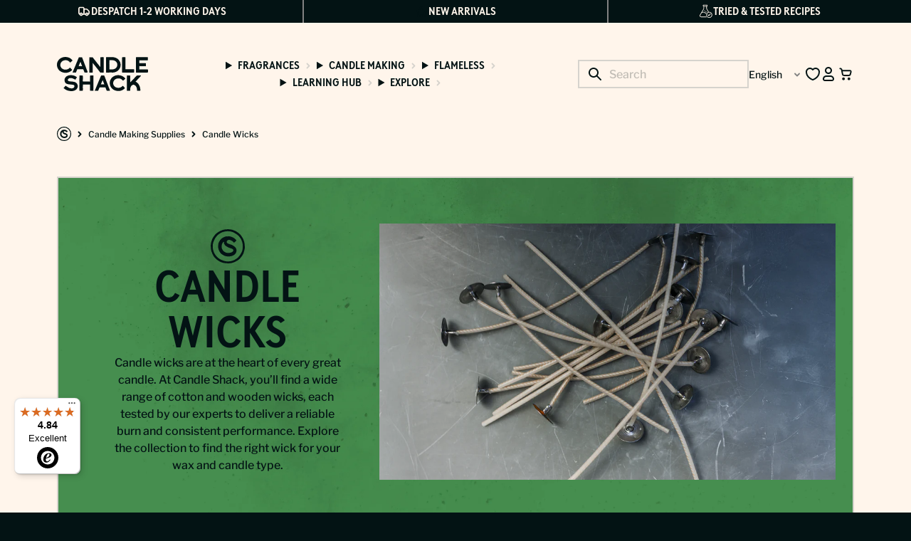

--- FILE ---
content_type: text/html; charset=utf-8
request_url: https://candle-shack.com/collections/wicks
body_size: 178398
content:
<!doctype html>
<html class="no-js" lang="en">
  <head>
    <meta charset="utf-8">
    <meta http-equiv="X-UA-Compatible" content="IE=edge">
    <meta name="viewport" content="width=device-width,initial-scale=1">
    <meta name="theme-color" content="">
    <link rel="canonical" href="https://candle-shack.com/collections/wicks">
    <link rel="preconnect" href="https://cdn.shopify.com" crossorigin>

    
<link rel="icon" type="image/png" href="//candle-shack.com/cdn/shop/files/Candle_Shack_Icon_Charcoal_2_a3abc269-cee2-4797-a6b6-20c470fea4d7.png?crop=center&height=32&v=1755611707&width=32"><title>
      Candle Wicks | Wicks For Candles | Candle Shack UK
</title>

    
      <meta name="description" content="These are all cottons and wooden wicks from Candle Shack, the leading candle making materials supplier, for making your cotton and wooden wick candles.">
    

    

<meta property="og:site_name" content="Candle Shack">
<meta property="og:url" content="https://candle-shack.com/collections/wicks">
<meta property="og:title" content="Candle Wicks | Wicks For Candles | Candle Shack UK">
<meta property="og:type" content="website">
<meta property="og:description" content="These are all cottons and wooden wicks from Candle Shack, the leading candle making materials supplier, for making your cotton and wooden wick candles."><meta property="og:image" content="http://candle-shack.com/cdn/shop/collections/Candle_Wicks.png?v=1756915155">
  <meta property="og:image:secure_url" content="https://candle-shack.com/cdn/shop/collections/Candle_Wicks.png?v=1756915155">
  <meta property="og:image:width" content="1890">
  <meta property="og:image:height" content="1063"><meta name="twitter:card" content="summary_large_image">
<meta name="twitter:title" content="Candle Wicks | Wicks For Candles | Candle Shack UK">
<meta name="twitter:description" content="These are all cottons and wooden wicks from Candle Shack, the leading candle making materials supplier, for making your cotton and wooden wick candles.">


    <style>
      body.swym-ready.swym-buttons-loaded.loade_class:has(.hulk_modal-content) {
        max-width: fit-content;
        padding: 0px 200px !important;
      }
    </style>

    <script>
      function getScript(url, callback) {
        console.log('getScript called with URL:', url); // Log the URL being passed

        if (!window.loadedScripts) {
          window.loadedScripts = {};
          console.log('Initialized window.loadedScripts');
        }

        if (!window.loadedScripts[url]) {
          console.log('Script not yet loaded, adding to loadedScripts:', url);

          window.loadedScripts[url] = {
            loaded: false,
            callbacks: [callback].filter((cb) => typeof cb === 'function'),
          };

          var script = document.createElement('script');
          script.src = url;
          script.defer = true;

          script.onload = function () {
            console.log('Script loaded successfully:', url);
            window.loadedScripts[url].loaded = true;
            window.loadedScripts[url].callbacks.forEach((cb) => cb());
            window.loadedScripts[url].callbacks = []; // Clear callbacks after execution
          };

          script.onerror = function () {
            console.error('Error loading script:', url);
            // Still execute callbacks even on error
            window.loadedScripts[url].callbacks.forEach((cb) => cb());
            window.loadedScripts[url].callbacks = []; // Clear callbacks after execution
          };

          var firstScript = document.getElementsByTagName('script')[0];
          firstScript.parentNode.insertBefore(script, firstScript);
        } else {
          console.log('Script already loaded or loading:', url);

          if (typeof callback === 'function') {
            // If the script is already loaded or loading, just add the callback to the queue
            window.loadedScripts[url].callbacks.push(callback);
          }
        }
      }
    </script>

    <script src="//candle-shack.com/cdn/shop/t/2/assets/global.min.js?v=58288528667134239331765795422" defer="defer"></script>
    <script src="//candle-shack.com/cdn/shop/t/2/assets/localisation-selector.min.js?v=149133135516515348211750856631" defer="defer"></script>

    <script>window.performance && window.performance.mark && window.performance.mark('shopify.content_for_header.start');</script><meta id="shopify-digital-wallet" name="shopify-digital-wallet" content="/70710755516/digital_wallets/dialog">
<meta name="shopify-checkout-api-token" content="2d1fab555f1f590dafe297357cab3c1e">
<meta id="in-context-paypal-metadata" data-shop-id="70710755516" data-venmo-supported="false" data-environment="production" data-locale="en_US" data-paypal-v4="true" data-currency="EUR">
<link rel="alternate" type="application/atom+xml" title="Feed" href="/collections/wicks.atom" />
<link rel="next" href="/collections/wicks?page=2">
<link rel="alternate" hreflang="x-default" href="https://candle-shack.co.uk/collections/wicks">
<link rel="alternate" hreflang="en" href="https://candle-shack.co.uk/collections/wicks">
<link rel="alternate" hreflang="en-AT" href="https://candle-shack.com/collections/wicks">
<link rel="alternate" hreflang="de-AT" href="https://candle-shack.com/de/collections/wicks">
<link rel="alternate" hreflang="fr-AT" href="https://candle-shack.com/fr/collections/wicks">
<link rel="alternate" hreflang="en-BE" href="https://candle-shack.com/collections/wicks">
<link rel="alternate" hreflang="de-BE" href="https://candle-shack.com/de/collections/wicks">
<link rel="alternate" hreflang="fr-BE" href="https://candle-shack.com/fr/collections/wicks">
<link rel="alternate" hreflang="en-BG" href="https://candle-shack.com/collections/wicks">
<link rel="alternate" hreflang="de-BG" href="https://candle-shack.com/de/collections/wicks">
<link rel="alternate" hreflang="fr-BG" href="https://candle-shack.com/fr/collections/wicks">
<link rel="alternate" hreflang="en-HR" href="https://candle-shack.com/collections/wicks">
<link rel="alternate" hreflang="de-HR" href="https://candle-shack.com/de/collections/wicks">
<link rel="alternate" hreflang="fr-HR" href="https://candle-shack.com/fr/collections/wicks">
<link rel="alternate" hreflang="en-CY" href="https://candle-shack.com/collections/wicks">
<link rel="alternate" hreflang="de-CY" href="https://candle-shack.com/de/collections/wicks">
<link rel="alternate" hreflang="fr-CY" href="https://candle-shack.com/fr/collections/wicks">
<link rel="alternate" hreflang="en-CZ" href="https://candle-shack.com/collections/wicks">
<link rel="alternate" hreflang="de-CZ" href="https://candle-shack.com/de/collections/wicks">
<link rel="alternate" hreflang="fr-CZ" href="https://candle-shack.com/fr/collections/wicks">
<link rel="alternate" hreflang="en-DE" href="https://candle-shack.com/collections/wicks">
<link rel="alternate" hreflang="de-DE" href="https://candle-shack.com/de/collections/wicks">
<link rel="alternate" hreflang="fr-DE" href="https://candle-shack.com/fr/collections/wicks">
<link rel="alternate" hreflang="en-DK" href="https://candle-shack.com/collections/wicks">
<link rel="alternate" hreflang="de-DK" href="https://candle-shack.com/de/collections/wicks">
<link rel="alternate" hreflang="fr-DK" href="https://candle-shack.com/fr/collections/wicks">
<link rel="alternate" hreflang="en-EE" href="https://candle-shack.com/collections/wicks">
<link rel="alternate" hreflang="de-EE" href="https://candle-shack.com/de/collections/wicks">
<link rel="alternate" hreflang="fr-EE" href="https://candle-shack.com/fr/collections/wicks">
<link rel="alternate" hreflang="en-FI" href="https://candle-shack.com/collections/wicks">
<link rel="alternate" hreflang="de-FI" href="https://candle-shack.com/de/collections/wicks">
<link rel="alternate" hreflang="fr-FI" href="https://candle-shack.com/fr/collections/wicks">
<link rel="alternate" hreflang="en-FR" href="https://candle-shack.com/collections/wicks">
<link rel="alternate" hreflang="de-FR" href="https://candle-shack.com/de/collections/wicks">
<link rel="alternate" hreflang="fr-FR" href="https://candle-shack.com/fr/collections/wicks">
<link rel="alternate" hreflang="en-GR" href="https://candle-shack.com/collections/wicks">
<link rel="alternate" hreflang="de-GR" href="https://candle-shack.com/de/collections/wicks">
<link rel="alternate" hreflang="fr-GR" href="https://candle-shack.com/fr/collections/wicks">
<link rel="alternate" hreflang="en-HU" href="https://candle-shack.com/collections/wicks">
<link rel="alternate" hreflang="de-HU" href="https://candle-shack.com/de/collections/wicks">
<link rel="alternate" hreflang="fr-HU" href="https://candle-shack.com/fr/collections/wicks">
<link rel="alternate" hreflang="en-IE" href="https://candle-shack.com/collections/wicks">
<link rel="alternate" hreflang="de-IE" href="https://candle-shack.com/de/collections/wicks">
<link rel="alternate" hreflang="fr-IE" href="https://candle-shack.com/fr/collections/wicks">
<link rel="alternate" hreflang="en-IT" href="https://candle-shack.com/collections/wicks">
<link rel="alternate" hreflang="de-IT" href="https://candle-shack.com/de/collections/wicks">
<link rel="alternate" hreflang="fr-IT" href="https://candle-shack.com/fr/collections/wicks">
<link rel="alternate" hreflang="en-LV" href="https://candle-shack.com/collections/wicks">
<link rel="alternate" hreflang="de-LV" href="https://candle-shack.com/de/collections/wicks">
<link rel="alternate" hreflang="fr-LV" href="https://candle-shack.com/fr/collections/wicks">
<link rel="alternate" hreflang="en-LT" href="https://candle-shack.com/collections/wicks">
<link rel="alternate" hreflang="de-LT" href="https://candle-shack.com/de/collections/wicks">
<link rel="alternate" hreflang="fr-LT" href="https://candle-shack.com/fr/collections/wicks">
<link rel="alternate" hreflang="en-LU" href="https://candle-shack.com/collections/wicks">
<link rel="alternate" hreflang="de-LU" href="https://candle-shack.com/de/collections/wicks">
<link rel="alternate" hreflang="fr-LU" href="https://candle-shack.com/fr/collections/wicks">
<link rel="alternate" hreflang="en-MT" href="https://candle-shack.com/collections/wicks">
<link rel="alternate" hreflang="de-MT" href="https://candle-shack.com/de/collections/wicks">
<link rel="alternate" hreflang="fr-MT" href="https://candle-shack.com/fr/collections/wicks">
<link rel="alternate" hreflang="en-NL" href="https://candle-shack.com/collections/wicks">
<link rel="alternate" hreflang="de-NL" href="https://candle-shack.com/de/collections/wicks">
<link rel="alternate" hreflang="fr-NL" href="https://candle-shack.com/fr/collections/wicks">
<link rel="alternate" hreflang="en-PL" href="https://candle-shack.com/collections/wicks">
<link rel="alternate" hreflang="de-PL" href="https://candle-shack.com/de/collections/wicks">
<link rel="alternate" hreflang="fr-PL" href="https://candle-shack.com/fr/collections/wicks">
<link rel="alternate" hreflang="en-PT" href="https://candle-shack.com/collections/wicks">
<link rel="alternate" hreflang="de-PT" href="https://candle-shack.com/de/collections/wicks">
<link rel="alternate" hreflang="fr-PT" href="https://candle-shack.com/fr/collections/wicks">
<link rel="alternate" hreflang="en-RO" href="https://candle-shack.com/collections/wicks">
<link rel="alternate" hreflang="de-RO" href="https://candle-shack.com/de/collections/wicks">
<link rel="alternate" hreflang="fr-RO" href="https://candle-shack.com/fr/collections/wicks">
<link rel="alternate" hreflang="en-SK" href="https://candle-shack.com/collections/wicks">
<link rel="alternate" hreflang="de-SK" href="https://candle-shack.com/de/collections/wicks">
<link rel="alternate" hreflang="fr-SK" href="https://candle-shack.com/fr/collections/wicks">
<link rel="alternate" hreflang="en-SI" href="https://candle-shack.com/collections/wicks">
<link rel="alternate" hreflang="de-SI" href="https://candle-shack.com/de/collections/wicks">
<link rel="alternate" hreflang="fr-SI" href="https://candle-shack.com/fr/collections/wicks">
<link rel="alternate" hreflang="en-ES" href="https://candle-shack.com/collections/wicks">
<link rel="alternate" hreflang="de-ES" href="https://candle-shack.com/de/collections/wicks">
<link rel="alternate" hreflang="fr-ES" href="https://candle-shack.com/fr/collections/wicks">
<link rel="alternate" hreflang="en-SE" href="https://candle-shack.com/collections/wicks">
<link rel="alternate" hreflang="de-SE" href="https://candle-shack.com/de/collections/wicks">
<link rel="alternate" hreflang="fr-SE" href="https://candle-shack.com/fr/collections/wicks">
<link rel="alternate" hreflang="en-AE" href="https://candle-shack.com/collections/wicks">
<link rel="alternate" hreflang="de-AE" href="https://candle-shack.com/de/collections/wicks">
<link rel="alternate" hreflang="fr-AE" href="https://candle-shack.com/fr/collections/wicks">
<link rel="alternate" hreflang="en-CH" href="https://candle-shack.com/collections/wicks">
<link rel="alternate" hreflang="de-CH" href="https://candle-shack.com/de/collections/wicks">
<link rel="alternate" hreflang="fr-CH" href="https://candle-shack.com/fr/collections/wicks">
<link rel="alternate" hreflang="en-NO" href="https://candle-shack.com/collections/wicks">
<link rel="alternate" hreflang="de-NO" href="https://candle-shack.com/de/collections/wicks">
<link rel="alternate" hreflang="fr-NO" href="https://candle-shack.com/fr/collections/wicks">
<link rel="alternate" hreflang="en-GI" href="https://candle-shack.com/collections/wicks">
<link rel="alternate" hreflang="de-GI" href="https://candle-shack.com/de/collections/wicks">
<link rel="alternate" hreflang="fr-GI" href="https://candle-shack.com/fr/collections/wicks">
<link rel="alternate" hreflang="en-IS" href="https://candle-shack.com/collections/wicks">
<link rel="alternate" hreflang="de-IS" href="https://candle-shack.com/de/collections/wicks">
<link rel="alternate" hreflang="fr-IS" href="https://candle-shack.com/fr/collections/wicks">
<link rel="alternate" hreflang="en-LI" href="https://candle-shack.com/collections/wicks">
<link rel="alternate" hreflang="de-LI" href="https://candle-shack.com/de/collections/wicks">
<link rel="alternate" hreflang="fr-LI" href="https://candle-shack.com/fr/collections/wicks">
<link rel="alternate" type="application/json+oembed" href="https://candle-shack.com/collections/wicks.oembed">
<script async="async" src="/checkouts/internal/preloads.js?locale=en-AT"></script>
<link rel="preconnect" href="https://shop.app" crossorigin="anonymous">
<script async="async" src="https://shop.app/checkouts/internal/preloads.js?locale=en-AT&shop_id=70710755516" crossorigin="anonymous"></script>
<script id="apple-pay-shop-capabilities" type="application/json">{"shopId":70710755516,"countryCode":"GB","currencyCode":"EUR","merchantCapabilities":["supports3DS"],"merchantId":"gid:\/\/shopify\/Shop\/70710755516","merchantName":"Candle Shack","requiredBillingContactFields":["postalAddress","email","phone"],"requiredShippingContactFields":["postalAddress","email","phone"],"shippingType":"shipping","supportedNetworks":["visa","maestro","masterCard","amex","discover","elo"],"total":{"type":"pending","label":"Candle Shack","amount":"1.00"},"shopifyPaymentsEnabled":true,"supportsSubscriptions":true}</script>
<script id="shopify-features" type="application/json">{"accessToken":"2d1fab555f1f590dafe297357cab3c1e","betas":["rich-media-storefront-analytics"],"domain":"candle-shack.com","predictiveSearch":true,"shopId":70710755516,"locale":"en"}</script>
<script>var Shopify = Shopify || {};
Shopify.shop = "candle-shack-com.myshopify.com";
Shopify.locale = "en";
Shopify.currency = {"active":"EUR","rate":"1.18"};
Shopify.country = "AT";
Shopify.theme = {"name":"candle-shack\/main","id":144940794044,"schema_name":"GAIA","schema_version":"2.0.0","theme_store_id":null,"role":"main"};
Shopify.theme.handle = "null";
Shopify.theme.style = {"id":null,"handle":null};
Shopify.cdnHost = "candle-shack.com/cdn";
Shopify.routes = Shopify.routes || {};
Shopify.routes.root = "/";</script>
<script type="module">!function(o){(o.Shopify=o.Shopify||{}).modules=!0}(window);</script>
<script>!function(o){function n(){var o=[];function n(){o.push(Array.prototype.slice.apply(arguments))}return n.q=o,n}var t=o.Shopify=o.Shopify||{};t.loadFeatures=n(),t.autoloadFeatures=n()}(window);</script>
<script>
  window.ShopifyPay = window.ShopifyPay || {};
  window.ShopifyPay.apiHost = "shop.app\/pay";
  window.ShopifyPay.redirectState = null;
</script>
<script id="shop-js-analytics" type="application/json">{"pageType":"collection"}</script>
<script defer="defer" async type="module" src="//candle-shack.com/cdn/shopifycloud/shop-js/modules/v2/client.init-shop-cart-sync_BN7fPSNr.en.esm.js"></script>
<script defer="defer" async type="module" src="//candle-shack.com/cdn/shopifycloud/shop-js/modules/v2/chunk.common_Cbph3Kss.esm.js"></script>
<script defer="defer" async type="module" src="//candle-shack.com/cdn/shopifycloud/shop-js/modules/v2/chunk.modal_DKumMAJ1.esm.js"></script>
<script type="module">
  await import("//candle-shack.com/cdn/shopifycloud/shop-js/modules/v2/client.init-shop-cart-sync_BN7fPSNr.en.esm.js");
await import("//candle-shack.com/cdn/shopifycloud/shop-js/modules/v2/chunk.common_Cbph3Kss.esm.js");
await import("//candle-shack.com/cdn/shopifycloud/shop-js/modules/v2/chunk.modal_DKumMAJ1.esm.js");

  window.Shopify.SignInWithShop?.initShopCartSync?.({"fedCMEnabled":true,"windoidEnabled":true});

</script>
<script>
  window.Shopify = window.Shopify || {};
  if (!window.Shopify.featureAssets) window.Shopify.featureAssets = {};
  window.Shopify.featureAssets['shop-js'] = {"shop-cart-sync":["modules/v2/client.shop-cart-sync_CJVUk8Jm.en.esm.js","modules/v2/chunk.common_Cbph3Kss.esm.js","modules/v2/chunk.modal_DKumMAJ1.esm.js"],"init-fed-cm":["modules/v2/client.init-fed-cm_7Fvt41F4.en.esm.js","modules/v2/chunk.common_Cbph3Kss.esm.js","modules/v2/chunk.modal_DKumMAJ1.esm.js"],"init-shop-email-lookup-coordinator":["modules/v2/client.init-shop-email-lookup-coordinator_Cc088_bR.en.esm.js","modules/v2/chunk.common_Cbph3Kss.esm.js","modules/v2/chunk.modal_DKumMAJ1.esm.js"],"init-windoid":["modules/v2/client.init-windoid_hPopwJRj.en.esm.js","modules/v2/chunk.common_Cbph3Kss.esm.js","modules/v2/chunk.modal_DKumMAJ1.esm.js"],"shop-button":["modules/v2/client.shop-button_B0jaPSNF.en.esm.js","modules/v2/chunk.common_Cbph3Kss.esm.js","modules/v2/chunk.modal_DKumMAJ1.esm.js"],"shop-cash-offers":["modules/v2/client.shop-cash-offers_DPIskqss.en.esm.js","modules/v2/chunk.common_Cbph3Kss.esm.js","modules/v2/chunk.modal_DKumMAJ1.esm.js"],"shop-toast-manager":["modules/v2/client.shop-toast-manager_CK7RT69O.en.esm.js","modules/v2/chunk.common_Cbph3Kss.esm.js","modules/v2/chunk.modal_DKumMAJ1.esm.js"],"init-shop-cart-sync":["modules/v2/client.init-shop-cart-sync_BN7fPSNr.en.esm.js","modules/v2/chunk.common_Cbph3Kss.esm.js","modules/v2/chunk.modal_DKumMAJ1.esm.js"],"init-customer-accounts-sign-up":["modules/v2/client.init-customer-accounts-sign-up_CfPf4CXf.en.esm.js","modules/v2/client.shop-login-button_DeIztwXF.en.esm.js","modules/v2/chunk.common_Cbph3Kss.esm.js","modules/v2/chunk.modal_DKumMAJ1.esm.js"],"pay-button":["modules/v2/client.pay-button_CgIwFSYN.en.esm.js","modules/v2/chunk.common_Cbph3Kss.esm.js","modules/v2/chunk.modal_DKumMAJ1.esm.js"],"init-customer-accounts":["modules/v2/client.init-customer-accounts_DQ3x16JI.en.esm.js","modules/v2/client.shop-login-button_DeIztwXF.en.esm.js","modules/v2/chunk.common_Cbph3Kss.esm.js","modules/v2/chunk.modal_DKumMAJ1.esm.js"],"avatar":["modules/v2/client.avatar_BTnouDA3.en.esm.js"],"init-shop-for-new-customer-accounts":["modules/v2/client.init-shop-for-new-customer-accounts_CsZy_esa.en.esm.js","modules/v2/client.shop-login-button_DeIztwXF.en.esm.js","modules/v2/chunk.common_Cbph3Kss.esm.js","modules/v2/chunk.modal_DKumMAJ1.esm.js"],"shop-follow-button":["modules/v2/client.shop-follow-button_BRMJjgGd.en.esm.js","modules/v2/chunk.common_Cbph3Kss.esm.js","modules/v2/chunk.modal_DKumMAJ1.esm.js"],"checkout-modal":["modules/v2/client.checkout-modal_B9Drz_yf.en.esm.js","modules/v2/chunk.common_Cbph3Kss.esm.js","modules/v2/chunk.modal_DKumMAJ1.esm.js"],"shop-login-button":["modules/v2/client.shop-login-button_DeIztwXF.en.esm.js","modules/v2/chunk.common_Cbph3Kss.esm.js","modules/v2/chunk.modal_DKumMAJ1.esm.js"],"lead-capture":["modules/v2/client.lead-capture_DXYzFM3R.en.esm.js","modules/v2/chunk.common_Cbph3Kss.esm.js","modules/v2/chunk.modal_DKumMAJ1.esm.js"],"shop-login":["modules/v2/client.shop-login_CA5pJqmO.en.esm.js","modules/v2/chunk.common_Cbph3Kss.esm.js","modules/v2/chunk.modal_DKumMAJ1.esm.js"],"payment-terms":["modules/v2/client.payment-terms_BxzfvcZJ.en.esm.js","modules/v2/chunk.common_Cbph3Kss.esm.js","modules/v2/chunk.modal_DKumMAJ1.esm.js"]};
</script>
<script>(function() {
  var isLoaded = false;
  function asyncLoad() {
    if (isLoaded) return;
    isLoaded = true;
    var urls = ["https:\/\/cdn.nfcube.com\/instafeed-343bb3ee3a459abf38ae833e4300ac48.js?shop=candle-shack-com.myshopify.com","https:\/\/tseish-app.connect.trustedshops.com\/esc.js?apiBaseUrl=aHR0cHM6Ly90c2Vpc2gtYXBwLmNvbm5lY3QudHJ1c3RlZHNob3BzLmNvbQ==\u0026instanceId=Y2FuZGxlLXNoYWNrLWNvbS5teXNob3BpZnkuY29t\u0026shop=candle-shack-com.myshopify.com"];
    for (var i = 0; i < urls.length; i++) {
      var s = document.createElement('script');
      s.type = 'text/javascript';
      s.async = true;
      s.src = urls[i];
      var x = document.getElementsByTagName('script')[0];
      x.parentNode.insertBefore(s, x);
    }
  };
  if(window.attachEvent) {
    window.attachEvent('onload', asyncLoad);
  } else {
    window.addEventListener('load', asyncLoad, false);
  }
})();</script>
<script id="__st">var __st={"a":70710755516,"offset":0,"reqid":"e6b254ef-a6f6-4a3c-be79-2fe9939eea06-1770110931","pageurl":"candle-shack.com\/collections\/wicks","u":"3ffba6bb5960","p":"collection","rtyp":"collection","rid":315619115196};</script>
<script>window.ShopifyPaypalV4VisibilityTracking = true;</script>
<script id="captcha-bootstrap">!function(){'use strict';const t='contact',e='account',n='new_comment',o=[[t,t],['blogs',n],['comments',n],[t,'customer']],c=[[e,'customer_login'],[e,'guest_login'],[e,'recover_customer_password'],[e,'create_customer']],r=t=>t.map((([t,e])=>`form[action*='/${t}']:not([data-nocaptcha='true']) input[name='form_type'][value='${e}']`)).join(','),a=t=>()=>t?[...document.querySelectorAll(t)].map((t=>t.form)):[];function s(){const t=[...o],e=r(t);return a(e)}const i='password',u='form_key',d=['recaptcha-v3-token','g-recaptcha-response','h-captcha-response',i],f=()=>{try{return window.sessionStorage}catch{return}},m='__shopify_v',_=t=>t.elements[u];function p(t,e,n=!1){try{const o=window.sessionStorage,c=JSON.parse(o.getItem(e)),{data:r}=function(t){const{data:e,action:n}=t;return t[m]||n?{data:e,action:n}:{data:t,action:n}}(c);for(const[e,n]of Object.entries(r))t.elements[e]&&(t.elements[e].value=n);n&&o.removeItem(e)}catch(o){console.error('form repopulation failed',{error:o})}}const l='form_type',E='cptcha';function T(t){t.dataset[E]=!0}const w=window,h=w.document,L='Shopify',v='ce_forms',y='captcha';let A=!1;((t,e)=>{const n=(g='f06e6c50-85a8-45c8-87d0-21a2b65856fe',I='https://cdn.shopify.com/shopifycloud/storefront-forms-hcaptcha/ce_storefront_forms_captcha_hcaptcha.v1.5.2.iife.js',D={infoText:'Protected by hCaptcha',privacyText:'Privacy',termsText:'Terms'},(t,e,n)=>{const o=w[L][v],c=o.bindForm;if(c)return c(t,g,e,D).then(n);var r;o.q.push([[t,g,e,D],n]),r=I,A||(h.body.append(Object.assign(h.createElement('script'),{id:'captcha-provider',async:!0,src:r})),A=!0)});var g,I,D;w[L]=w[L]||{},w[L][v]=w[L][v]||{},w[L][v].q=[],w[L][y]=w[L][y]||{},w[L][y].protect=function(t,e){n(t,void 0,e),T(t)},Object.freeze(w[L][y]),function(t,e,n,w,h,L){const[v,y,A,g]=function(t,e,n){const i=e?o:[],u=t?c:[],d=[...i,...u],f=r(d),m=r(i),_=r(d.filter((([t,e])=>n.includes(e))));return[a(f),a(m),a(_),s()]}(w,h,L),I=t=>{const e=t.target;return e instanceof HTMLFormElement?e:e&&e.form},D=t=>v().includes(t);t.addEventListener('submit',(t=>{const e=I(t);if(!e)return;const n=D(e)&&!e.dataset.hcaptchaBound&&!e.dataset.recaptchaBound,o=_(e),c=g().includes(e)&&(!o||!o.value);(n||c)&&t.preventDefault(),c&&!n&&(function(t){try{if(!f())return;!function(t){const e=f();if(!e)return;const n=_(t);if(!n)return;const o=n.value;o&&e.removeItem(o)}(t);const e=Array.from(Array(32),(()=>Math.random().toString(36)[2])).join('');!function(t,e){_(t)||t.append(Object.assign(document.createElement('input'),{type:'hidden',name:u})),t.elements[u].value=e}(t,e),function(t,e){const n=f();if(!n)return;const o=[...t.querySelectorAll(`input[type='${i}']`)].map((({name:t})=>t)),c=[...d,...o],r={};for(const[a,s]of new FormData(t).entries())c.includes(a)||(r[a]=s);n.setItem(e,JSON.stringify({[m]:1,action:t.action,data:r}))}(t,e)}catch(e){console.error('failed to persist form',e)}}(e),e.submit())}));const S=(t,e)=>{t&&!t.dataset[E]&&(n(t,e.some((e=>e===t))),T(t))};for(const o of['focusin','change'])t.addEventListener(o,(t=>{const e=I(t);D(e)&&S(e,y())}));const B=e.get('form_key'),M=e.get(l),P=B&&M;t.addEventListener('DOMContentLoaded',(()=>{const t=y();if(P)for(const e of t)e.elements[l].value===M&&p(e,B);[...new Set([...A(),...v().filter((t=>'true'===t.dataset.shopifyCaptcha))])].forEach((e=>S(e,t)))}))}(h,new URLSearchParams(w.location.search),n,t,e,['guest_login'])})(!0,!0)}();</script>
<script integrity="sha256-4kQ18oKyAcykRKYeNunJcIwy7WH5gtpwJnB7kiuLZ1E=" data-source-attribution="shopify.loadfeatures" defer="defer" src="//candle-shack.com/cdn/shopifycloud/storefront/assets/storefront/load_feature-a0a9edcb.js" crossorigin="anonymous"></script>
<script crossorigin="anonymous" defer="defer" src="//candle-shack.com/cdn/shopifycloud/storefront/assets/shopify_pay/storefront-65b4c6d7.js?v=20250812"></script>
<script data-source-attribution="shopify.dynamic_checkout.dynamic.init">var Shopify=Shopify||{};Shopify.PaymentButton=Shopify.PaymentButton||{isStorefrontPortableWallets:!0,init:function(){window.Shopify.PaymentButton.init=function(){};var t=document.createElement("script");t.src="https://candle-shack.com/cdn/shopifycloud/portable-wallets/latest/portable-wallets.en.js",t.type="module",document.head.appendChild(t)}};
</script>
<script data-source-attribution="shopify.dynamic_checkout.buyer_consent">
  function portableWalletsHideBuyerConsent(e){var t=document.getElementById("shopify-buyer-consent"),n=document.getElementById("shopify-subscription-policy-button");t&&n&&(t.classList.add("hidden"),t.setAttribute("aria-hidden","true"),n.removeEventListener("click",e))}function portableWalletsShowBuyerConsent(e){var t=document.getElementById("shopify-buyer-consent"),n=document.getElementById("shopify-subscription-policy-button");t&&n&&(t.classList.remove("hidden"),t.removeAttribute("aria-hidden"),n.addEventListener("click",e))}window.Shopify?.PaymentButton&&(window.Shopify.PaymentButton.hideBuyerConsent=portableWalletsHideBuyerConsent,window.Shopify.PaymentButton.showBuyerConsent=portableWalletsShowBuyerConsent);
</script>
<script data-source-attribution="shopify.dynamic_checkout.cart.bootstrap">document.addEventListener("DOMContentLoaded",(function(){function t(){return document.querySelector("shopify-accelerated-checkout-cart, shopify-accelerated-checkout")}if(t())Shopify.PaymentButton.init();else{new MutationObserver((function(e,n){t()&&(Shopify.PaymentButton.init(),n.disconnect())})).observe(document.body,{childList:!0,subtree:!0})}}));
</script>
<link id="shopify-accelerated-checkout-styles" rel="stylesheet" media="screen" href="https://candle-shack.com/cdn/shopifycloud/portable-wallets/latest/accelerated-checkout-backwards-compat.css" crossorigin="anonymous">
<style id="shopify-accelerated-checkout-cart">
        #shopify-buyer-consent {
  margin-top: 1em;
  display: inline-block;
  width: 100%;
}

#shopify-buyer-consent.hidden {
  display: none;
}

#shopify-subscription-policy-button {
  background: none;
  border: none;
  padding: 0;
  text-decoration: underline;
  font-size: inherit;
  cursor: pointer;
}

#shopify-subscription-policy-button::before {
  box-shadow: none;
}

      </style>
<script id="sections-script" data-sections="header" defer="defer" src="//candle-shack.com/cdn/shop/t/2/compiled_assets/scripts.js?v=14097"></script>
<script>window.performance && window.performance.mark && window.performance.mark('shopify.content_for_header.end');</script>

    <style data-shopify>
      *,
      *::before,
      *::after {
        box-sizing: inherit;
      }

      html {
        box-sizing: border-box;
        font-size: 16px;
        height: 100%;
      }

      body {
        display: grid;
        grid-template-rows: auto auto 1fr auto;
        grid-template-columns: 100%;
        min-height: 100%;
        margin: 0;
        letter-spacing: 0.06rem;
        line-height: 1.2;
      }
    </style>

    <link href="//candle-shack.com/cdn/shop/t/2/assets/swiper-bundle.min.css?v=166455809923964094871750856631" rel="stylesheet" type="text/css" media="all" />
    <link href="//candle-shack.com/cdn/shop/t/2/assets/global.css?v=51351395421988258231765795422" rel="stylesheet" type="text/css" media="all" />
    <link href="//candle-shack.com/cdn/shop/t/2/assets/cookie-banner.css?v=13056397183766414711761209993" rel="stylesheet" type="text/css" media="all" />
    <style>
  @font-face {
    font-family: 'Libre Franklin';
    font-style: normal;
    font-weight: 100 900;
    src: url("//candle-shack.com/cdn/shop/t/2/assets/LibreFranklin-VariableFont_wght.ttf?v=182209834939929208511750856632") format('truetype');
    font-display: swap;
  }
  
  @font-face {
    font-family: 'Brown Cond LL TT';
    font-style: normal;
    font-weight: 100 900;
    src: url("//candle-shack.com/cdn/shop/t/2/assets/BrownCondLLTT-Bold.ttf?v=68000353054428287581750856631") format('truetype');
    font-display: swap;
  }
</style>



<link
        rel="stylesheet"
        href="//candle-shack.com/cdn/shop/t/2/assets/component-predictive-search.css?v=16808139847604454821753791316"
        media="print"
        onload="this.media='all'"
      ><script>
      document.documentElement.className = document.documentElement.className.replace('no-js', 'js');
      if (Shopify.designMode) {
        document.documentElement.classList.add('shopify-design-mode');
      }
    </script>

    <script>
      window.markerConfig = {
        project: '68b82724cd9d064f6ba47bee',
        source: 'snippet',
      };
      !(function (e, r, a) {
        if (!e.__Marker) {
          e.__Marker = {};
          var t = [],
            n = { __cs: t };
          [
            'show',
            'hide',
            'isVisible',
            'capture',
            'cancelCapture',
            'unload',
            'reload',
            'isExtensionInstalled',
            'setReporter',
            'clearReporter',
            'setCustomData',
            'on',
            'off',
          ].forEach(function (e) {
            n[e] = function () {
              var r = Array.prototype.slice.call(arguments);
              r.unshift(e), t.push(r);
            };
          }),
            (e.Marker = n);
          var s = r.createElement('script');
          (s.async = 1), (s.src = 'https://edge.marker.io/latest/shim.js');
          var i = r.getElementsByTagName('script')[0];
          i.parentNode.insertBefore(s, i);
        }
      })(window, document);
    </script>
    <link href='https://fonts.googleapis.com/css?family=Lato:300,400,700,900|Manjari:400,700|Nunito:300,400,600,700,800|Roboto:300,400,500,700,900&display=swap' rel='stylesheet'>
                                   <link rel='stylesheet' href='https://reorder-master.hulkapps.com/css/re-order.css?v=2025-09-25 10:15:29'>

    <!-- Google tag (gtag.js) -->
    
        <script
          async
          src="https://www.googletagmanager.com/gtag/js?id=G-G7W74TWCN6"
        ></script>
    
    <script
      async
      src="https://www.googletagmanager.com/gtag/js?id=G-G7W74TWCN6"
    ></script>
    <script>
      var market_ = {
      "37022957756":"G-TF81M1HN0K",
      "39102251196":"G-TF81M1HN0K",
      "37942034620": "G-DEDLWDNFDP",
      "37942067388": "G-P5BPE3T29M",
      "36769792188": "G-F4NHH4VQJS",
      "39061029052": "G-F4NHH4VQJS"
      }
      window.dataLayer = window.dataLayer || [];
      function gtag() {
      dataLayer.push(arguments);
      }
      gtag('js', new Date());
      gtag('config', market_[37942067388], { send_page_view:
      false });
      gtag('config', 'G-G7W74TWCN6', { send_page_view: false });
    </script>
  <!-- BEGIN app block: shopify://apps/pandectes-gdpr/blocks/banner/58c0baa2-6cc1-480c-9ea6-38d6d559556a -->
  
    
      <!-- TCF is active, scripts are loaded above -->
      
        <script>
          if (!window.PandectesRulesSettings) {
            window.PandectesRulesSettings = {"store":{"id":70710755516,"adminMode":false,"headless":false,"storefrontRootDomain":"","checkoutRootDomain":"","storefrontAccessToken":""},"banner":{"revokableTrigger":false,"cookiesBlockedByDefault":"7","hybridStrict":false,"isActive":true},"geolocation":{"auOnly":false,"brOnly":false,"caOnly":false,"chOnly":false,"euOnly":false,"jpOnly":false,"nzOnly":false,"thOnly":false,"zaOnly":false,"canadaOnly":false,"canadaLaw25":false,"canadaPipeda":false,"globalVisibility":true},"blocker":{"isActive":false,"googleConsentMode":{"isActive":true,"id":"","analyticsId":"","onlyGtm":false,"adwordsId":"","adStorageCategory":4,"analyticsStorageCategory":2,"functionalityStorageCategory":1,"personalizationStorageCategory":1,"securityStorageCategory":0,"customEvent":false,"redactData":false,"urlPassthrough":false,"dataLayerProperty":"dataLayer","waitForUpdate":500,"useNativeChannel":false,"debugMode":false},"facebookPixel":{"isActive":false,"id":"","ldu":false},"microsoft":{"isActive":false,"uetTags":""},"clarity":{"isActive":false,"id":""},"rakuten":{"isActive":false,"cmp":false,"ccpa":false},"gpcIsActive":true,"klaviyoIsActive":false,"defaultBlocked":7,"patterns":{"whiteList":[],"blackList":{"1":[],"2":[],"4":[],"8":[]},"iframesWhiteList":[],"iframesBlackList":{"1":[],"2":[],"4":[],"8":[]},"beaconsWhiteList":[],"beaconsBlackList":{"1":[],"2":[],"4":[],"8":[]}}}};
            const rulesScript = document.createElement('script');
            window.PandectesRulesSettings.auto = true;
            rulesScript.src = "https://cdn.shopify.com/extensions/019c0a11-cd50-7ee3-9d65-98ad30ff9c55/gdpr-248/assets/pandectes-rules.js";
            const firstChild = document.head.firstChild;
            document.head.insertBefore(rulesScript, firstChild);
          }
        </script>
      
      <script>
        
          window.PandectesSettings = {"store":{"id":70710755516,"plan":"plus","theme":"candle-shack/main","primaryLocale":"en","adminMode":false,"headless":false,"storefrontRootDomain":"","checkoutRootDomain":"","storefrontAccessToken":""},"tsPublished":1760455947,"declaration":{"declDays":"","declName":"","declPath":"","declType":"","isActive":false,"showType":true,"declHours":"","declYears":"","declDomain":"","declMonths":"","declMinutes":"","declPurpose":"","declSeconds":"","declSession":"","showPurpose":false,"declProvider":"","showProvider":true,"declIntroText":"","declRetention":"","declFirstParty":"","declThirdParty":"","showDateGenerated":true},"language":{"unpublished":[],"languageMode":"Multilingual","fallbackLanguage":"en","languageDetection":"locale","languagesSupported":["fr","de"]},"texts":{"managed":{"headerText":{"de":"Wir respektieren deine Privatsphäre","en":"We respect your privacy","fr":"Nous respectons votre vie privée"},"consentText":{"de":"Diese Website verwendet Cookies, um Ihnen das beste Erlebnis zu bieten.","en":"This website uses cookies to ensure you get the best experience.","fr":"Ce site utilise des cookies pour vous garantir la meilleure expérience."},"linkText":{"de":"Mehr erfahren","en":"Learn more","fr":"Apprendre encore plus"},"imprintText":{"de":"Impressum","en":"Imprint","fr":"Imprimer"},"googleLinkText":{"de":"Googles Datenschutzbestimmungen","en":"Google's Privacy Terms","fr":"Conditions de confidentialité de Google"},"allowButtonText":{"de":"Annehmen","en":"Accept","fr":"J'accepte"},"denyButtonText":{"de":"Ablehnen","en":"Decline","fr":"Déclin"},"dismissButtonText":{"de":"Okay","en":"Ok","fr":"D'accord"},"leaveSiteButtonText":{"de":"Diese Seite verlassen","en":"Leave this site","fr":"Quitter ce site"},"preferencesButtonText":{"de":"Einstellungen","en":"Preferences","fr":"Préférences"},"cookiePolicyText":{"de":"Cookie-Richtlinie","en":"Cookie policy","fr":"Politique de cookies"},"preferencesPopupTitleText":{"de":"Einwilligungseinstellungen verwalten","en":"Manage consent preferences","fr":"Gérer les préférences de consentement"},"preferencesPopupIntroText":{"de":"Wir verwenden Cookies, um die Funktionalität der Website zu optimieren, die Leistung zu analysieren und Ihnen ein personalisiertes Erlebnis zu bieten. Einige Cookies sind für den ordnungsgemäßen Betrieb der Website unerlässlich. Diese Cookies können nicht deaktiviert werden. In diesem Fenster können Sie Ihre Präferenzen für Cookies verwalten.","en":"We use cookies to optimize website functionality, analyze the performance, and provide personalized experience to you. Some cookies are essential to make the website operate and function correctly. Those cookies cannot be disabled. In this window you can manage your preference of cookies.","fr":"Nous utilisons des cookies pour optimiser les fonctionnalités du site Web, analyser les performances et vous offrir une expérience personnalisée. Certains cookies sont indispensables au bon fonctionnement et au bon fonctionnement du site. Ces cookies ne peuvent pas être désactivés. Dans cette fenêtre, vous pouvez gérer votre préférence de cookies."},"preferencesPopupSaveButtonText":{"de":"Auswahl speichern","en":"Save preferences","fr":"Enregistrer les préférences"},"preferencesPopupCloseButtonText":{"de":"Schließen","en":"Close","fr":"proche"},"preferencesPopupAcceptAllButtonText":{"de":"Alles Akzeptieren","en":"Accept all","fr":"Accepter tout"},"preferencesPopupRejectAllButtonText":{"de":"Alles ablehnen","en":"Reject all","fr":"Tout rejeter"},"cookiesDetailsText":{"de":"Cookie-Details","en":"Cookies details","fr":"Détails des cookies"},"preferencesPopupAlwaysAllowedText":{"de":"Immer erlaubt","en":"Always allowed","fr":"Toujours activé"},"accessSectionParagraphText":{"de":"Sie haben das Recht, jederzeit auf Ihre Daten zuzugreifen.","en":"You have the right to request access to your data at any time.","fr":"Vous avez le droit de pouvoir accéder à vos données à tout moment."},"accessSectionTitleText":{"de":"Datenübertragbarkeit","en":"Data portability","fr":"Portabilité des données"},"accessSectionAccountInfoActionText":{"de":"persönliche Daten","en":"Personal data","fr":"Données personnelles"},"accessSectionDownloadReportActionText":{"de":"Alle Daten anfordern","en":"Request export","fr":"Tout télécharger"},"accessSectionGDPRRequestsActionText":{"de":"Anfragen betroffener Personen","en":"Data subject requests","fr":"Demandes des personnes concernées"},"accessSectionOrdersRecordsActionText":{"de":"Aufträge","en":"Orders","fr":"Ordres"},"rectificationSectionParagraphText":{"de":"Sie haben das Recht, die Aktualisierung Ihrer Daten zu verlangen, wann immer Sie dies für angemessen halten.","en":"You have the right to request your data to be updated whenever you think it is appropriate.","fr":"Vous avez le droit de demander la mise à jour de vos données chaque fois que vous le jugez approprié."},"rectificationSectionTitleText":{"de":"Datenberichtigung","en":"Data Rectification","fr":"Rectification des données"},"rectificationCommentPlaceholder":{"de":"Beschreiben Sie, was Sie aktualisieren möchten","en":"Describe what you want to be updated","fr":"Décrivez ce que vous souhaitez mettre à jour"},"rectificationCommentValidationError":{"de":"Kommentar ist erforderlich","en":"Comment is required","fr":"Un commentaire est requis"},"rectificationSectionEditAccountActionText":{"de":"Aktualisierung anfordern","en":"Request an update","fr":"Demander une mise à jour"},"erasureSectionTitleText":{"de":"Recht auf Löschung","en":"Right to be forgotten","fr":"Droit à l'oubli"},"erasureSectionParagraphText":{"de":"Sie haben das Recht, die Löschung aller Ihrer Daten zu verlangen. Danach können Sie nicht mehr auf Ihr Konto zugreifen.","en":"You have the right to ask all your data to be erased. After that, you will no longer be able to access your account.","fr":"Vous avez le droit de demander que toutes vos données soient effacées. Après cela, vous ne pourrez plus accéder à votre compte."},"erasureSectionRequestDeletionActionText":{"de":"Löschung personenbezogener Daten anfordern","en":"Request personal data deletion","fr":"Demander la suppression des données personnelles"},"consentDate":{"de":"Zustimmungsdatum","en":"Consent date","fr":"Date de consentement"},"consentId":{"de":"Einwilligungs-ID","en":"Consent ID","fr":"ID de consentement"},"consentSectionChangeConsentActionText":{"de":"Einwilligungspräferenz ändern","en":"Change consent preference","fr":"Modifier la préférence de consentement"},"consentSectionConsentedText":{"de":"Sie haben der Cookie-Richtlinie dieser Website zugestimmt am","en":"You consented to the cookies policy of this website on","fr":"Vous avez consenti à la politique de cookies de ce site Web sur"},"consentSectionNoConsentText":{"de":"Sie haben der Cookie-Richtlinie dieser Website nicht zugestimmt.","en":"You have not consented to the cookies policy of this website.","fr":"Vous n'avez pas consenti à la politique de cookies de ce site Web."},"consentSectionTitleText":{"de":"Ihre Cookie-Einwilligung","en":"Your cookie consent","fr":"Votre consentement aux cookies"},"consentStatus":{"de":"Einwilligungspräferenz","en":"Consent preference","fr":"Préférence de consentement"},"confirmationFailureMessage":{"de":"Ihre Anfrage wurde nicht bestätigt. Bitte versuchen Sie es erneut und wenn das Problem weiterhin besteht, wenden Sie sich an den Ladenbesitzer, um Hilfe zu erhalten","en":"Your request was not verified. Please try again and if problem persists, contact store owner for assistance","fr":"Votre demande n'a pas été vérifiée. Veuillez réessayer et si le problème persiste, contactez le propriétaire du magasin pour obtenir de l'aide"},"confirmationFailureTitle":{"de":"Ein Problem ist aufgetreten","en":"A problem occurred","fr":"Un problème est survenu"},"confirmationSuccessMessage":{"de":"Wir werden uns in Kürze zu Ihrem Anliegen bei Ihnen melden.","en":"We will soon get back to you as to your request.","fr":"Nous reviendrons rapidement vers vous quant à votre demande."},"confirmationSuccessTitle":{"de":"Ihre Anfrage wurde bestätigt","en":"Your request is verified","fr":"Votre demande est vérifiée"},"guestsSupportEmailFailureMessage":{"de":"Ihre Anfrage wurde nicht übermittelt. Bitte versuchen Sie es erneut und wenn das Problem weiterhin besteht, wenden Sie sich an den Shop-Inhaber, um Hilfe zu erhalten.","en":"Your request was not submitted. Please try again and if problem persists, contact store owner for assistance.","fr":"Votre demande n'a pas été soumise. Veuillez réessayer et si le problème persiste, contactez le propriétaire du magasin pour obtenir de l'aide."},"guestsSupportEmailFailureTitle":{"de":"Ein Problem ist aufgetreten","en":"A problem occurred","fr":"Un problème est survenu"},"guestsSupportEmailPlaceholder":{"de":"E-Mail-Addresse","en":"E-mail address","fr":"Adresse e-mail"},"guestsSupportEmailSuccessMessage":{"de":"Wenn Sie als Kunde dieses Shops registriert sind, erhalten Sie in Kürze eine E-Mail mit Anweisungen zum weiteren Vorgehen.","en":"If you are registered as a customer of this store, you will soon receive an email with instructions on how to proceed.","fr":"Si vous êtes inscrit en tant que client de ce magasin, vous recevrez bientôt un e-mail avec des instructions sur la marche à suivre."},"guestsSupportEmailSuccessTitle":{"de":"Vielen Dank für die Anfrage","en":"Thank you for your request","fr":"Merci pour votre requête"},"guestsSupportEmailValidationError":{"de":"Email ist ungültig","en":"Email is not valid","fr":"L'email n'est pas valide"},"guestsSupportInfoText":{"de":"Bitte loggen Sie sich mit Ihrem Kundenkonto ein, um fortzufahren.","en":"Please login with your customer account to further proceed.","fr":"Veuillez vous connecter avec votre compte client pour continuer."},"submitButton":{"de":"einreichen","en":"Submit","fr":"Soumettre"},"submittingButton":{"de":"Senden...","en":"Submitting...","fr":"Soumission..."},"cancelButton":{"de":"Abbrechen","en":"Cancel","fr":"Annuler"},"declIntroText":{"de":"Wir verwenden Cookies, um die Funktionalität der Website zu optimieren, die Leistung zu analysieren und Ihnen ein personalisiertes Erlebnis zu bieten. Einige Cookies sind für den ordnungsgemäßen Betrieb der Website unerlässlich. Diese Cookies können nicht deaktiviert werden. In diesem Fenster können Sie Ihre Präferenzen für Cookies verwalten.","en":"We use cookies to optimize website functionality, analyze the performance, and provide personalized experience to you. Some cookies are essential to make the website operate and function correctly. Those cookies cannot be disabled. In this window you can manage your preference of cookies.","fr":"Nous utilisons des cookies pour optimiser les fonctionnalités du site Web, analyser les performances et vous offrir une expérience personnalisée. Certains cookies sont indispensables au bon fonctionnement et au bon fonctionnement du site Web. Ces cookies ne peuvent pas être désactivés. Dans cette fenêtre, vous pouvez gérer vos préférences en matière de cookies."},"declName":{"de":"Name","en":"Name","fr":"Nom"},"declPurpose":{"de":"Zweck","en":"Purpose","fr":"But"},"declType":{"de":"Typ","en":"Type","fr":"Type"},"declRetention":{"de":"Speicherdauer","en":"Retention","fr":"Rétention"},"declProvider":{"de":"Anbieter","en":"Provider","fr":"Fournisseur"},"declFirstParty":{"de":"Erstanbieter","en":"First-party","fr":"Première partie"},"declThirdParty":{"de":"Drittanbieter","en":"Third-party","fr":"Tierce partie"},"declSeconds":{"de":"Sekunden","en":"seconds","fr":"secondes"},"declMinutes":{"de":"Minuten","en":"minutes","fr":"minutes"},"declHours":{"de":"Std.","en":"hours","fr":"heures"},"declDays":{"de":"Tage","en":"days","fr":"jours"},"declWeeks":{"de":"Woche(n)","en":"week(s)","fr":"semaine(s)"},"declMonths":{"de":"Monate","en":"months","fr":"mois"},"declYears":{"de":"Jahre","en":"years","fr":"années"},"declSession":{"de":"Sitzung","en":"Session","fr":"Session"},"declDomain":{"de":"Domain","en":"Domain","fr":"Domaine"},"declPath":{"de":"Weg","en":"Path","fr":"Chemin"}},"categories":{"strictlyNecessaryCookiesTitleText":{"de":"Unbedingt erforderlich","en":"Strictly necessary cookies","fr":"Cookies strictement nécessaires"},"strictlyNecessaryCookiesDescriptionText":{"de":"Diese Cookies sind unerlässlich, damit Sie sich auf der Website bewegen und ihre Funktionen nutzen können, z. B. den Zugriff auf sichere Bereiche der Website. Ohne diese Cookies kann die Website nicht richtig funktionieren.","en":"These cookies are essential in order to enable you to move around the website and use its features, such as accessing secure areas of the website. The website cannot function properly without these cookies.","fr":"Ces cookies sont essentiels pour vous permettre de vous déplacer sur le site Web et d'utiliser ses fonctionnalités, telles que l'accès aux zones sécurisées du site Web. Le site Web ne peut pas fonctionner correctement sans ces cookies."},"functionalityCookiesTitleText":{"de":"Funktionale Cookies","en":"Functional cookies","fr":"Cookies fonctionnels"},"functionalityCookiesDescriptionText":{"de":"Diese Cookies ermöglichen es der Website, verbesserte Funktionalität und Personalisierung bereitzustellen. Sie können von uns oder von Drittanbietern gesetzt werden, deren Dienste wir auf unseren Seiten hinzugefügt haben. Wenn Sie diese Cookies nicht zulassen, funktionieren einige oder alle dieser Dienste möglicherweise nicht richtig.","en":"These cookies enable the site to provide enhanced functionality and personalisation. They may be set by us or by third party providers whose services we have added to our pages. If you do not allow these cookies then some or all of these services may not function properly.","fr":"Ces cookies permettent au site de fournir des fonctionnalités et une personnalisation améliorées. Ils peuvent être définis par nous ou par des fournisseurs tiers dont nous avons ajouté les services à nos pages. Si vous n'autorisez pas ces cookies, certains ou tous ces services peuvent ne pas fonctionner correctement."},"performanceCookiesTitleText":{"de":"Performance-Cookies","en":"Performance cookies","fr":"Cookies de performances"},"performanceCookiesDescriptionText":{"de":"Diese Cookies ermöglichen es uns, die Leistung unserer Website zu überwachen und zu verbessern. Sie ermöglichen es uns beispielsweise, Besuche zu zählen, Verkehrsquellen zu identifizieren und zu sehen, welche Teile der Website am beliebtesten sind.","en":"These cookies enable us to monitor and improve the performance of our website. For example, they allow us to count visits, identify traffic sources and see which parts of the site are most popular.","fr":"Ces cookies nous permettent de surveiller et d'améliorer les performances de notre site Web. Par exemple, ils nous permettent de compter les visites, d'identifier les sources de trafic et de voir quelles parties du site sont les plus populaires."},"targetingCookiesTitleText":{"de":"Targeting-Cookies","en":"Targeting cookies","fr":"Ciblage des cookies"},"targetingCookiesDescriptionText":{"de":"Diese Cookies können von unseren Werbepartnern über unsere Website gesetzt werden. Sie können von diesen Unternehmen verwendet werden, um ein Profil Ihrer Interessen zu erstellen und Ihnen relevante Werbung auf anderen Websites anzuzeigen. Sie speichern keine direkten personenbezogenen Daten, sondern basieren auf der eindeutigen Identifizierung Ihres Browsers und Ihres Internetgeräts. Wenn Sie diese Cookies nicht zulassen, erleben Sie weniger zielgerichtete Werbung.","en":"These cookies may be set through our site by our advertising partners. They may be used by those companies to build a profile of your interests and show you relevant adverts on other sites.    They do not store directly personal information, but are based on uniquely identifying your browser and internet device. If you do not allow these cookies, you will experience less targeted advertising.","fr":"Ces cookies peuvent être installés via notre site par nos partenaires publicitaires. Ils peuvent être utilisés par ces sociétés pour établir un profil de vos intérêts et vous montrer des publicités pertinentes sur d'autres sites. Ils ne stockent pas directement d'informations personnelles, mais sont basés sur l'identification unique de votre navigateur et de votre appareil Internet. Si vous n'autorisez pas ces cookies, vous bénéficierez d'une publicité moins ciblée."},"unclassifiedCookiesTitleText":{"de":"Unklassifizierte Cookies","en":"Unclassified cookies","fr":"Cookies non classés"},"unclassifiedCookiesDescriptionText":{"de":"Unklassifizierte Cookies sind Cookies, die wir gerade zusammen mit den Anbietern einzelner Cookies klassifizieren.","en":"Unclassified cookies are cookies that we are in the process of classifying, together with the providers of individual cookies.","fr":"Les cookies non classés sont des cookies que nous sommes en train de classer avec les fournisseurs de cookies individuels."}},"auto":{}},"library":{"previewMode":false,"fadeInTimeout":0,"defaultBlocked":7,"showLink":true,"showImprintLink":false,"showGoogleLink":false,"enabled":true,"cookie":{"expiryDays":365,"secure":true,"domain":""},"dismissOnScroll":false,"dismissOnWindowClick":false,"dismissOnTimeout":false,"palette":{"popup":{"background":"#031314","backgroundForCalculations":{"a":1,"b":20,"g":19,"r":3},"text":"#FFFFFF"},"button":{"background":"transparent","backgroundForCalculations":{"a":1,"b":255,"g":255,"r":255},"text":"#FFFFFF","textForCalculation":{"a":1,"b":255,"g":255,"r":255},"border":"#FFFFFF"}},"content":{"href":"/policies/privacy-policy","imprintHref":"","close":"&#10005;","target":"","logo":""},"window":"<div role=\"dialog\" aria-label=\"{{header}}\" aria-describedby=\"cookieconsent:desc\" id=\"pandectes-banner\" class=\"cc-window-wrapper cc-bottom-wrapper\"><div class=\"pd-cookie-banner-window cc-window {{classes}}\"><!--googleoff: all-->{{children}}<!--googleon: all--></div></div>","compliance":{"custom":"<div class=\"cc-compliance cc-highlight\">{{preferences}}{{allow}}</div>"},"type":"custom","layouts":{"basic":"{{messagelink}}{{compliance}}"},"position":"bottom","theme":"wired","revokable":false,"animateRevokable":false,"revokableReset":false,"revokableLogoUrl":"https://candle-shack-com.myshopify.com/cdn/shop/files/pandectes-reopen-logo.png","revokablePlacement":"bottom-left","revokableMarginHorizontal":15,"revokableMarginVertical":15,"static":false,"autoAttach":true,"hasTransition":true,"blacklistPage":[""],"elements":{"close":"<button aria-label=\"\" type=\"button\" class=\"cc-close\">{{close}}</button>","dismiss":"<button type=\"button\" class=\"cc-btn cc-btn-decision cc-dismiss\">{{dismiss}}</button>","allow":"<button type=\"button\" class=\"cc-btn cc-btn-decision cc-allow\">{{allow}}</button>","deny":"<button type=\"button\" class=\"cc-btn cc-btn-decision cc-deny\">{{deny}}</button>","preferences":"<button type=\"button\" class=\"cc-btn cc-settings\" onclick=\"Pandectes.fn.openPreferences()\">{{preferences}}</button>"}},"geolocation":{"auOnly":false,"brOnly":false,"caOnly":false,"chOnly":false,"euOnly":false,"jpOnly":false,"nzOnly":false,"thOnly":false,"zaOnly":false,"canadaOnly":false,"canadaLaw25":false,"canadaPipeda":false,"globalVisibility":true},"dsr":{"guestsSupport":false,"accessSectionDownloadReportAuto":false},"banner":{"resetTs":1752142123,"extraCss":"        .cc-banner-logo {max-width: 24em!important;}    @media(min-width: 768px) {.cc-window.cc-floating{max-width: 24em!important;width: 24em!important;}}    .cc-message, .pd-cookie-banner-window .cc-header, .cc-logo {text-align: left}    .cc-window-wrapper{z-index: 2147483647;}    .cc-window{z-index: 2147483647;font-family: inherit;}    .pd-cookie-banner-window .cc-header{font-family: inherit;}    .pd-cp-ui{font-family: inherit; background-color: #031314;color:#FFFFFF;}    button.pd-cp-btn, a.pd-cp-btn{}    input + .pd-cp-preferences-slider{background-color: rgba(255, 255, 255, 0.3)}    .pd-cp-scrolling-section::-webkit-scrollbar{background-color: rgba(255, 255, 255, 0.3)}    input:checked + .pd-cp-preferences-slider{background-color: rgba(255, 255, 255, 1)}    .pd-cp-scrolling-section::-webkit-scrollbar-thumb {background-color: rgba(255, 255, 255, 1)}    .pd-cp-ui-close{color:#FFFFFF;}    .pd-cp-preferences-slider:before{background-color: #031314}    .pd-cp-title:before {border-color: #FFFFFF!important}    .pd-cp-preferences-slider{background-color:#FFFFFF}    .pd-cp-toggle{color:#FFFFFF!important}    @media(max-width:699px) {.pd-cp-ui-close-top svg {fill: #FFFFFF}}    .pd-cp-toggle:hover,.pd-cp-toggle:visited,.pd-cp-toggle:active{color:#FFFFFF!important}    .pd-cookie-banner-window {box-shadow: 0 0 18px rgb(0 0 0 / 20%);}  ","customJavascript":{"useButtons":true},"showPoweredBy":false,"logoHeight":40,"revokableTrigger":false,"hybridStrict":false,"cookiesBlockedByDefault":"7","isActive":true,"implicitSavePreferences":false,"cookieIcon":false,"blockBots":false,"showCookiesDetails":true,"hasTransition":true,"blockingPage":false,"showOnlyLandingPage":false,"leaveSiteUrl":"https://pandectes.io","linkRespectStoreLang":true},"cookies":{"0":[{"name":"_tracking_consent","type":"http","domain":".candle-shack-com.myshopify.com","path":"/","provider":"Shopify","firstParty":true,"retention":"1 year(s)","session":false,"expires":1,"unit":"declYears","purpose":{"de":"Tracking-Einstellungen.","en":"Used to store a user's preferences if a merchant has set up privacy rules in the visitor's region.","fr":"Préférences de suivi."}},{"name":"_shopify_essential","type":"http","domain":"candle-shack-com.myshopify.com","path":"/","provider":"Shopify","firstParty":true,"retention":"1 year(s)","session":false,"expires":1,"unit":"declYears","purpose":{"de":"Wird auf der Kontenseite verwendet.","en":"Contains essential information for the correct functionality of a store such as session and checkout information and anti-tampering data.","fr":"Utilisé sur la page des comptes."}},{"name":"checkout_token","type":"http","domain":"candle-shack-com.myshopify.com","path":"/","provider":"Shopify","firstParty":true,"retention":"Session","session":true,"expires":1,"unit":"declYears","purpose":{"de":"Wird im Zusammenhang mit der Kasse verwendet.","en":"Captures the landing page of the visitor when they come from other sites.","fr":"Utilisé en relation avec le paiement."}},{"name":"checkout","type":"http","domain":"candle-shack-com.myshopify.com","path":"/","provider":"Shopify","firstParty":true,"retention":"21 day(s)","session":false,"expires":21,"unit":"declDays","purpose":{"de":"Wird im Zusammenhang mit der Kasse verwendet.","en":"Used in connection with checkout.","fr":"Utilisé en relation avec le paiement."}},{"name":"master_device_id","type":"http","domain":"candle-shack-com.myshopify.com","path":"/","provider":"Shopify","firstParty":true,"retention":"1 year(s)","session":false,"expires":1,"unit":"declYears","purpose":{"de":"Wird in Verbindung mit dem Händler-Login verwendet.","en":"Permanent device identifier.","fr":"Utilisé en relation avec la connexion marchand."}},{"name":"previous_step","type":"http","domain":"candle-shack-com.myshopify.com","path":"/","provider":"Shopify","firstParty":true,"retention":"1 year(s)","session":false,"expires":1,"unit":"declYears","purpose":{"de":"Wird im Zusammenhang mit der Kasse verwendet.","en":"Used in connection with checkout.","fr":"Utilisé en relation avec le paiement."}},{"name":"keep_alive","type":"http","domain":"candle-shack-com.myshopify.com","path":"/","provider":"Shopify","firstParty":true,"retention":"Session","session":true,"expires":1,"unit":"declSeconds","purpose":{"de":"Wird im Zusammenhang mit der Käuferlokalisierung verwendet.","en":"Used when international domain redirection is enabled to determine if a request is the first one of a session.","fr":"Utilisé en relation avec la localisation de l'acheteur."}},{"name":"_shopify_country","type":"http","domain":"candle-shack-com.myshopify.com","path":"/","provider":"Shopify","firstParty":true,"retention":"30 minute(s)","session":false,"expires":30,"unit":"declMinutes","purpose":{"de":"Wird im Zusammenhang mit der Kasse verwendet.","en":"Used for Plus shops where pricing currency/country is set from GeoIP by helping avoid GeoIP lookups after the first request.","fr":"Utilisé en relation avec le paiement."}},{"name":"localization","type":"http","domain":"candle-shack-com.myshopify.com","path":"/","provider":"Shopify","firstParty":true,"retention":"1 year(s)","session":false,"expires":1,"unit":"declYears","purpose":{"de":"Lokalisierung von Shopify-Shops","en":"Used to localize the cart to the correct country.","fr":"Localisation de boutique Shopify"}},{"name":"_storefront_u","type":"http","domain":"candle-shack-com.myshopify.com","path":"/","provider":"Shopify","firstParty":true,"retention":"1 minute(s)","session":false,"expires":1,"unit":"declMinutes","purpose":{"de":"Wird verwendet, um die Aktualisierung von Kundenkontoinformationen zu erleichtern.","en":"Used to facilitate updating customer account information.","fr":"Utilisé pour faciliter la mise à jour des informations du compte client."}},{"name":"storefront_digest","type":"http","domain":"candle-shack-com.myshopify.com","path":"/","provider":"Shopify","firstParty":true,"retention":"1 year(s)","session":false,"expires":1,"unit":"declYears","purpose":{"de":"Wird im Zusammenhang mit dem Kundenlogin verwendet.","en":"Stores a digest of the storefront password, allowing merchants to preview their storefront while it's password protected.","fr":"Utilisé en relation avec la connexion client."}},{"name":"_ab","type":"http","domain":"candle-shack-com.myshopify.com","path":"/","provider":"Shopify","firstParty":true,"retention":"1 year(s)","session":false,"expires":1,"unit":"declYears","purpose":{"de":"Wird in Verbindung mit dem Zugriff auf Admin verwendet.","en":"Used to control when the admin bar is shown on the storefront.","fr":"Utilisé en relation avec l'accès à l'administrateur."}},{"name":"tracked_start_checkout","type":"http","domain":"candle-shack-com.myshopify.com","path":"/","provider":"Shopify","firstParty":true,"retention":"1 year(s)","session":false,"expires":1,"unit":"declYears","purpose":{"de":"Wird im Zusammenhang mit der Kasse verwendet.","en":"Used in connection with checkout.","fr":"Utilisé en relation avec le paiement."}},{"name":"secure_customer_sig","type":"http","domain":"candle-shack-com.myshopify.com","path":"/","provider":"Shopify","firstParty":true,"retention":"1 year(s)","session":false,"expires":1,"unit":"declYears","purpose":{"de":"Wird im Zusammenhang mit dem Kundenlogin verwendet.","en":"Used to identify a user after they sign into a shop as a customer so they do not need to log in again.","fr":"Utilisé en relation avec la connexion client."}},{"name":"shopify_pay_redirect","type":"http","domain":"candle-shack-com.myshopify.com","path":"/","provider":"Shopify","firstParty":true,"retention":"1 year(s)","session":false,"expires":1,"unit":"declYears","purpose":{"de":"Das Cookie ist für die sichere Checkout- und Zahlungsfunktion auf der Website erforderlich. Diese Funktion wird von shopify.com bereitgestellt.","en":"Used to accelerate the checkout process when the buyer has a Shop Pay account.","fr":"Le cookie est nécessaire pour la fonction de paiement et de paiement sécurisé sur le site Web. Cette fonction est fournie par shopify.com."}},{"name":"cart_sig","type":"http","domain":"candle-shack-com.myshopify.com","path":"/","provider":"Shopify","firstParty":true,"retention":"2 week(s)","session":false,"expires":2,"unit":"declWeeks","purpose":{"de":"Shopify-Analysen.","en":"A hash of the contents of a cart. This is used to verify the integrity of the cart and to ensure performance of some cart operations.","fr":"Analyses Shopify."}},{"name":"cart_ts","type":"http","domain":"candle-shack-com.myshopify.com","path":"/","provider":"Shopify","firstParty":true,"retention":"2 week(s)","session":false,"expires":2,"unit":"declWeeks","purpose":{"de":"Wird im Zusammenhang mit der Kasse verwendet.","en":"Used in connection with checkout.","fr":"Utilisé en relation avec le paiement."}},{"name":"cart_currency","type":"http","domain":"candle-shack-com.myshopify.com","path":"/","provider":"Shopify","firstParty":true,"retention":"2 week(s)","session":false,"expires":2,"unit":"declWeeks","purpose":{"de":"Das Cookie ist für die sichere Checkout- und Zahlungsfunktion auf der Website erforderlich. Diese Funktion wird von shopify.com bereitgestellt.","en":"Used after a checkout is completed to initialize a new empty cart with the same currency as the one just used.","fr":"Le cookie est nécessaire pour la fonction de paiement et de paiement sécurisé sur le site Web. Cette fonction est fournie par shopify.com."}},{"name":"cart","type":"http","domain":"candle-shack-com.myshopify.com","path":"/","provider":"Shopify","firstParty":true,"retention":"2 week(s)","session":false,"expires":2,"unit":"declWeeks","purpose":{"de":"Notwendig für die Warenkorbfunktion auf der Website.","en":"Contains information related to the user's cart.","fr":"Nécessaire pour la fonctionnalité de panier d'achat sur le site Web."}},{"name":"shopify_pay","type":"http","domain":"candle-shack-com.myshopify.com","path":"/","provider":"Shopify","firstParty":true,"retention":"1 year(s)","session":false,"expires":1,"unit":"declYears","purpose":{"de":"Wird im Zusammenhang mit der Kasse verwendet.","en":"Used to log in a buyer into Shop Pay when they come back to checkout on the same store.","fr":"Utilisé en relation avec le paiement."}},{"name":"locale_bar_accepted","type":"http","domain":"candle-shack-com.myshopify.com","path":"/","provider":"Shopify","firstParty":true,"retention":"Session","session":true,"expires":1,"unit":"declDays","purpose":{"de":"Dieses Cookie wird von der Geolocation-App bereitgestellt und zum Laden der Leiste verwendet.","en":"Preserves if the modal from the geolocation app was accepted.","fr":"Ce cookie est fourni par l&#39;application Géolocalisation et permet de charger la barre."}},{"name":"_secure_account_session_id","type":"http","domain":"candle-shack-com.myshopify.com","path":"/","provider":"Shopify","firstParty":true,"retention":"30 day(s)","session":false,"expires":30,"unit":"declDays","purpose":{"en":"Used to track a user's session for new customer accounts."}},{"name":"_cmp_a","type":"http","domain":"candle-shack-com.myshopify.com","path":"/","provider":"Shopify","firstParty":true,"retention":"1 day(s)","session":false,"expires":1,"unit":"declDays","purpose":{"de":"Wird zum Verwalten der Datenschutzeinstellungen des Kunden verwendet.","en":"Used for managing customer privacy settings.","fr":"Utilisé pour gérer les paramètres de confidentialité des clients."}},{"name":"locale_bar_dismissed","type":"http","domain":"candle-shack-com.myshopify.com","path":"/","provider":"Shopify","firstParty":true,"retention":"1 day(s)","session":false,"expires":1,"unit":"declDays","purpose":{"de":"Dieses Cookie wird von der Geolocation-App bereitgestellt und wird verwendet, um die Aktion „Ablehnen“ in der Leiste zu speichern.","en":"Preserves if the modal from the geolocation app was dismissed.","fr":"Ce cookie est fourni par l&#39;application de géolocalisation et est utilisé pour stocker l&#39;action de rejet sur la barre."}},{"name":"dynamic_checkout_shown_on_cart","type":"http","domain":"candle-shack-com.myshopify.com","path":"/","provider":"Shopify","firstParty":true,"retention":"30 minute(s)","session":false,"expires":30,"unit":"declMinutes","purpose":{"de":"Wird im Zusammenhang mit der Kasse verwendet.","en":"Adjusts checkout experience for buyers that proceed with regular checkout versus dynamic checkout.","fr":"Utilisé en relation avec le paiement."}},{"name":"customer_account_locale","type":"http","domain":"candle-shack-com.myshopify.com","path":"/","provider":"Shopify","firstParty":true,"retention":"1 year(s)","session":false,"expires":1,"unit":"declYears","purpose":{"en":"Used to keep track of a customer account locale when a redirection occurs from checkout or the storefront to customer accounts."}},{"name":"checkout_session_lookup","type":"http","domain":"candle-shack-com.myshopify.com","path":"/","provider":"Shopify","firstParty":true,"retention":"3 week(s)","session":false,"expires":3,"unit":"declWeeks","purpose":{"de":"Wird im Zusammenhang mit der Kasse verwendet.","en":"Used in connection with checkout.","fr":"Utilisé en relation avec le paiement."}},{"name":"card_update_verification_id","type":"http","domain":"candle-shack-com.myshopify.com","path":"/","provider":"Shopify","firstParty":true,"retention":"20 minute(s)","session":false,"expires":20,"unit":"declMinutes","purpose":{"en":"Used to support verification when a buyer is redirected back to Shopify after completing 3D Secure during checkout."}},{"name":"order","type":"http","domain":"candle-shack-com.myshopify.com","path":"/","provider":"Shopify","firstParty":true,"retention":"3 week(s)","session":false,"expires":3,"unit":"declWeeks","purpose":{"en":"Used to allow access to the data of the order details page of the buyer."}},{"name":"discount_code","type":"http","domain":"candle-shack-com.myshopify.com","path":"/","provider":"Shopify","firstParty":true,"retention":"Session","session":true,"expires":1,"unit":"declDays","purpose":{"en":"Stores a discount code (received from an online store visit with a URL parameter) in order to the next checkout."}},{"name":"customer_payment_method","type":"http","domain":"candle-shack-com.myshopify.com","path":"/","provider":"Shopify","firstParty":true,"retention":"1 hour(s)","session":false,"expires":1,"unit":"declHours","purpose":{"en":"Stores what payment method is being updated for subscriptions."}},{"name":"pay_update_intent_id","type":"http","domain":"candle-shack-com.myshopify.com","path":"/","provider":"Shopify","firstParty":true,"retention":"20 minute(s)","session":false,"expires":20,"unit":"declMinutes","purpose":{"en":"Stores an ID of a Shop Pay billing agreement update intent, required for a callback after verifying a new Shop Pay payment instrument."}},{"name":"hide_shopify_pay_for_checkout","type":"http","domain":"candle-shack-com.myshopify.com","path":"/","provider":"Shopify","firstParty":true,"retention":"Session","session":true,"expires":1,"unit":"declDays","purpose":{"de":"Wird im Zusammenhang mit der Kasse verwendet.","en":"Set when a buyer dismisses the Shop Pay login modal during checkout, informing display to buyer.","fr":"Utilisé en relation avec le paiement."}},{"name":"customer_shop_pay_agreement","type":"http","domain":"candle-shack-com.myshopify.com","path":"/","provider":"Shopify","firstParty":true,"retention":"20 minute(s)","session":false,"expires":20,"unit":"declMinutes","purpose":{"en":"Used to help verify a new Shop Pay payment instrument."}},{"name":"shop_pay_accelerated","type":"http","domain":"candle-shack-com.myshopify.com","path":"/","provider":"Shopify","firstParty":true,"retention":"1 year(s)","session":false,"expires":1,"unit":"declYears","purpose":{"en":"Indicates if a buyer is eligible for Shop Pay accelerated checkout."}},{"name":"checkout_prefill","type":"http","domain":"candle-shack-com.myshopify.com","path":"/","provider":"Shopify","firstParty":true,"retention":"5 minute(s)","session":false,"expires":5,"unit":"declMinutes","purpose":{"en":"Encrypts and stores URL parameters containing PII which are used in cart permalink URLs."}},{"name":"preview_theme","type":"http","domain":"candle-shack-com.myshopify.com","path":"/","provider":"Shopify","firstParty":true,"retention":"Session","session":true,"expires":1,"unit":"declDays","purpose":{"en":"Used to indicate whether the theme is being previewed."}},{"name":"shopify-editor-unconfirmed-settings","type":"http","domain":"candle-shack-com.myshopify.com","path":"/","provider":"Shopify","firstParty":true,"retention":"16 hour(s)","session":false,"expires":16,"unit":"declHours","purpose":{"en":"Stores changes merchant does in the editor to update the preview."}},{"name":"wpm-domain-test","type":"http","domain":"candle-shack-com.myshopify.com","path":"/","provider":"Shopify","firstParty":true,"retention":"Session","session":true,"expires":1,"unit":"declDays","purpose":{"de":"Wird verwendet, um den Web Pixel Manager von Shopify mit der Domäne zu testen und sicherzustellen, dass alles richtig funktioniert.","en":"Used to test Shopify's Web Pixel Manager with the domain to make sure everything is working correctly.\t","fr":"Utilisé pour tester Web Pixel Manager de Shopify avec le domaine pour s&#39;assurer que tout fonctionne correctement."}},{"name":"profile_preview_token","type":"http","domain":"candle-shack-com.myshopify.com","path":"/","provider":"Shopify","firstParty":true,"retention":"5 minute(s)","session":false,"expires":5,"unit":"declMinutes","purpose":{"en":"Used for previewing checkout extensibility."}},{"name":"_pay_session","type":"http","domain":"candle-shack-com.myshopify.com","path":"/","provider":"Shopify","firstParty":true,"retention":"Session","session":true,"expires":1,"unit":"declSeconds","purpose":{"de":"Das Rails-Session-Cookie für Shopify Pay","en":"The Rails session cookie for Shopify Pay","fr":"Le cookie de session Rails pour Shopify Pay"}},{"name":"_master_udr","type":"http","domain":"candle-shack-com.myshopify.com","path":"/","provider":"Shopify","firstParty":true,"retention":"Session","session":true,"expires":1,"unit":"declSeconds","purpose":{"de":"Permanente Gerätekennung.","en":"Permanent device identifier.","fr":"Identifiant permanent de l&#39;appareil."}},{"name":"login_with_shop_finalize","type":"http","domain":"candle-shack-com.myshopify.com","path":"/","provider":"Shopify","firstParty":true,"retention":"5 minute(s)","session":false,"expires":5,"unit":"declMinutes","purpose":{"en":"Used to facilitate login with Shop."}},{"name":"_session_id","type":"http","domain":"candle-shack-com.myshopify.com","path":"/","provider":"Shopify","firstParty":true,"retention":"2 year(s)","session":false,"expires":2,"unit":"declYears","purpose":{"de":"Wird zur Bereitstellung von Berichten und Analysen verwendet.","en":"Used for providing reporting and analytics.","fr":"Utilisé pour fournir des rapports et des analyses."}},{"name":"previous_checkout_token","type":"http","domain":"candle-shack-com.myshopify.com","path":"/","provider":"Shopify","firstParty":true,"retention":"1 year(s)","session":false,"expires":1,"unit":"declYears","purpose":{"de":"Wird verwendet, um die Kasse mit den Details der vorherigen Kasse vorab auszufüllen.","en":"Used to prefill checkout with the details from the previous checkout.","fr":"Utilisé pour pré-remplir le paiement avec les détails du paiement précédent."}},{"name":"_abv","type":"http","domain":"candle-shack-com.myshopify.com","path":"/","provider":"Shopify","firstParty":true,"retention":"1 year(s)","session":false,"expires":1,"unit":"declYears","purpose":{"de":"Behalten Sie den reduzierten Zustand der Admin-Leiste bei.","en":"Persist the collapsed state of the admin bar.","fr":"Conserver l’état réduit de la barre d’administration."}},{"name":"_identity_session","type":"http","domain":"candle-shack-com.myshopify.com","path":"/","provider":"Shopify","firstParty":true,"retention":"2 year(s)","session":false,"expires":2,"unit":"declYears","purpose":{"de":"Enthält die Identitätssitzungskennung des Benutzers.","en":"Contains the identity session identifier of the user.","fr":"Contient l&#39;identifiant de session d&#39;identité de l&#39;utilisateur."}},{"name":"_checkout_queue_token","type":"http","domain":"candle-shack-com.myshopify.com","path":"/","provider":"Shopify","firstParty":true,"retention":"1 year(s)","session":false,"expires":1,"unit":"declYears","purpose":{"de":"Wird verwendet, wenn es beim Bezahlvorgang zu einer Warteschlange kommt.","en":"Used when there is a queue during the checkout process.","fr":"Utilisé lorsqu&#39;il y a une file d&#39;attente pendant le processus de paiement."}},{"name":"receive-cookie-deprecation","type":"http","domain":"candle-shack-com.myshopify.com","path":"/","provider":"Shopify","firstParty":true,"retention":"Session","session":true,"expires":1,"unit":"declSeconds","purpose":{"de":"Ein von Google festgelegtes Cookie zur Identifizierung bestimmter Chrome-Browser, die von der Abschaffung von Drittanbieter-Cookies betroffen sind.","en":"A cookie specified by Google to identify certain Chrome browsers affected by the third-party cookie deprecation.","fr":"Un cookie spécifié par Google pour identifier certains navigateurs Chrome concernés par la dépréciation des cookies tiers."}},{"name":"user","type":"http","domain":"candle-shack-com.myshopify.com","path":"/","provider":"Shopify","firstParty":true,"retention":"1 year(s)","session":false,"expires":1,"unit":"declYears","purpose":{"de":"Wird im Zusammenhang mit der Shop-Anmeldung verwendet.","en":"Used in connection with Shop login.","fr":"Utilisé en relation avec la connexion à la boutique."}},{"name":"user_cross_site","type":"http","domain":"candle-shack-com.myshopify.com","path":"/","provider":"Shopify","firstParty":true,"retention":"1 year(s)","session":false,"expires":1,"unit":"declYears","purpose":{"de":"Wird im Zusammenhang mit der Shop-Anmeldung verwendet.","en":"Used in connection with Shop login.","fr":"Utilisé en relation avec la connexion à la boutique."}},{"name":"auth_state_*","type":"http","domain":"candle-shack-com.myshopify.com","path":"/","provider":"Shopify","firstParty":true,"retention":"25 minute(s)","session":false,"expires":25,"unit":"declMinutes","purpose":{"en":""}},{"name":"checkout_session_token_*","type":"http","domain":"candle-shack-com.myshopify.com","path":"/","provider":"Shopify","firstParty":true,"retention":"3 week(s)","session":false,"expires":3,"unit":"declWeeks","purpose":{"en":""}},{"name":"identity-state","type":"http","domain":"candle-shack-com.myshopify.com","path":"/","provider":"Shopify","firstParty":true,"retention":"1 day(s)","session":false,"expires":1,"unit":"declDays","purpose":{"en":"Stores state before redirecting customers to identity authentication.\t"}},{"name":"identity_customer_account_number","type":"http","domain":"candle-shack-com.myshopify.com","path":"/","provider":"Shopify","firstParty":true,"retention":"12 week(s)","session":false,"expires":12,"unit":"declWeeks","purpose":{"en":"Stores an identifier used to facilitate login across the customer's account and storefront domains.\t"}}],"1":[],"2":[{"name":"_orig_referrer","type":"http","domain":"candle-shack-com.myshopify.com","path":"/","provider":"Shopify","firstParty":true,"retention":"2 week(s)","session":false,"expires":2,"unit":"declWeeks","purpose":{"de":"Verfolgt Zielseiten.","en":"Allows merchant to identify where people are visiting them from.","fr":"Suit les pages de destination."}},{"name":"_shopify_s","type":"http","domain":"candle-shack-com.myshopify.com","path":"/","provider":"Shopify","firstParty":true,"retention":"30 minute(s)","session":false,"expires":30,"unit":"declMinutes","purpose":{"de":"Shopify-Analysen.","en":"Used to identify a given browser session/shop combination. Duration is 30 minute rolling expiry of last use.","fr":"Analyses Shopify."}},{"name":"checkout_one_experiment","type":"http","domain":"candle-shack-com.myshopify.com","path":"/","provider":"Shopify","firstParty":true,"retention":"Session","session":true,"expires":1,"unit":"declDays","purpose":{"de":"Wird im Zusammenhang mit der Kasse verwendet.","en":"Used when a checkout is eligible to Checkout One and has been assigned to an experiment (control group or test group).","fr":"Utilisé en relation avec le paiement."}},{"name":"_shopify_ga","type":"http","domain":"candle-shack-com.myshopify.com","path":"/","provider":"Shopify","firstParty":true,"retention":"Session","session":true,"expires":1,"unit":"declDays","purpose":{"de":"Shopify und Google Analytics.","en":"Contains Google Analytics parameters that enable cross-domain analytics measurement to work.","fr":"Shopify et Google Analytics."}},{"name":"_shopify_sa_t","type":"http","domain":"candle-shack-com.myshopify.com","path":"/","provider":"Shopify","firstParty":true,"retention":"30 minute(s)","session":false,"expires":30,"unit":"declMinutes","purpose":{"de":"Shopify-Analysen in Bezug auf Marketing und Empfehlungen.","en":"Capture the landing page of visitor when they come from other sites to support marketing analytics.","fr":"Analyses Shopify relatives au marketing et aux références."}},{"name":"_landing_page","type":"http","domain":"candle-shack-com.myshopify.com","path":"/","provider":"Shopify","firstParty":true,"retention":"2 week(s)","session":false,"expires":2,"unit":"declWeeks","purpose":{"de":"Verfolgt Zielseiten.","en":"Capture the landing page of visitor when they come from other sites.","fr":"Suit les pages de destination."}},{"name":"shop_analytics","type":"http","domain":"candle-shack-com.myshopify.com","path":"/","provider":"Shopify","firstParty":true,"retention":"1 year(s)","session":false,"expires":1,"unit":"declYears","purpose":{"de":"Shopify-Analysen.","en":"Contains the required buyer information for analytics in Shop.","fr":"Analyses Shopify."}},{"name":"unique_interaction_id","type":"http","domain":"candle-shack-com.myshopify.com","path":"/","provider":"Shopify","firstParty":true,"retention":"10 minute(s)","session":false,"expires":10,"unit":"declMinutes","purpose":{"de":"Shopify-Analysen.","en":"Used for checkout metrics.","fr":"Analyses Shopify."}},{"name":"_shopify_y","type":"http","domain":"candle-shack-com.myshopify.com","path":"/","provider":"Shopify","firstParty":true,"retention":"1 year(s)","session":false,"expires":1,"unit":"declYears","purpose":{"de":"Shopify-Analysen.","en":"Shopify analytics.","fr":"Analyses Shopify."}},{"name":"_shopify_sa_p","type":"http","domain":"candle-shack-com.myshopify.com","path":"/","provider":"Shopify","firstParty":true,"retention":"30 minute(s)","session":false,"expires":30,"unit":"declMinutes","purpose":{"de":"Shopify-Analysen in Bezug auf Marketing und Empfehlungen.","en":"Capture the landing page of visitor when they come from other sites to support marketing analytics.","fr":"Analyses Shopify relatives au marketing et aux références."}},{"name":"_assignment","type":"http","domain":"candle-shack-com.myshopify.com","path":"/","provider":"Shopify","firstParty":true,"retention":"1 year(s)","session":false,"expires":1,"unit":"declYears","purpose":{"en":"Shopify analytics."}}],"4":[],"8":[]},"blocker":{"isActive":false,"googleConsentMode":{"id":"","onlyGtm":false,"analyticsId":"","adwordsId":"","isActive":true,"adStorageCategory":4,"analyticsStorageCategory":2,"personalizationStorageCategory":1,"functionalityStorageCategory":1,"customEvent":false,"securityStorageCategory":0,"redactData":false,"urlPassthrough":false,"dataLayerProperty":"dataLayer","waitForUpdate":500,"useNativeChannel":false,"debugMode":false},"facebookPixel":{"id":"","isActive":false,"ldu":false},"microsoft":{"isActive":false,"uetTags":""},"rakuten":{"isActive":false,"cmp":false,"ccpa":false},"klaviyoIsActive":false,"gpcIsActive":true,"clarity":{"isActive":false,"id":""},"defaultBlocked":7,"patterns":{"whiteList":[],"blackList":{"1":[],"2":[],"4":[],"8":[]},"iframesWhiteList":[],"iframesBlackList":{"1":[],"2":[],"4":[],"8":[]},"beaconsWhiteList":[],"beaconsBlackList":{"1":[],"2":[],"4":[],"8":[]}}}};
        
        window.addEventListener('DOMContentLoaded', function(){
          const script = document.createElement('script');
          
            script.src = "https://cdn.shopify.com/extensions/019c0a11-cd50-7ee3-9d65-98ad30ff9c55/gdpr-248/assets/pandectes-core.js";
          
          script.defer = true;
          document.body.appendChild(script);
        })
      </script>
    
  


<!-- END app block --><!-- BEGIN app block: shopify://apps/klaviyo-email-marketing-sms/blocks/klaviyo-onsite-embed/2632fe16-c075-4321-a88b-50b567f42507 -->












  <script async src="https://static.klaviyo.com/onsite/js/RdXsM6/klaviyo.js?company_id=RdXsM6"></script>
  <script>!function(){if(!window.klaviyo){window._klOnsite=window._klOnsite||[];try{window.klaviyo=new Proxy({},{get:function(n,i){return"push"===i?function(){var n;(n=window._klOnsite).push.apply(n,arguments)}:function(){for(var n=arguments.length,o=new Array(n),w=0;w<n;w++)o[w]=arguments[w];var t="function"==typeof o[o.length-1]?o.pop():void 0,e=new Promise((function(n){window._klOnsite.push([i].concat(o,[function(i){t&&t(i),n(i)}]))}));return e}}})}catch(n){window.klaviyo=window.klaviyo||[],window.klaviyo.push=function(){var n;(n=window._klOnsite).push.apply(n,arguments)}}}}();</script>

  




  <script>
    window.klaviyoReviewsProductDesignMode = false
  </script>







<!-- END app block --><!-- BEGIN app block: shopify://apps/minmaxify-order-limits/blocks/app-embed-block/3acfba32-89f3-4377-ae20-cbb9abc48475 --><script type="text/javascript" src="https://limits.minmaxify.com/candle-shack-com.myshopify.com?v=139a&r=20251222113953"></script>

<!-- END app block --><!-- BEGIN app block: shopify://apps/reorder-master/blocks/app/f04515ed-ac2e-42a3-8071-abd609ed8ebf -->
<!-- END app block --><!-- BEGIN app block: shopify://apps/judge-me-reviews/blocks/judgeme_core/61ccd3b1-a9f2-4160-9fe9-4fec8413e5d8 --><!-- Start of Judge.me Core -->






<link rel="dns-prefetch" href="https://cdnwidget.judge.me">
<link rel="dns-prefetch" href="https://cdn.judge.me">
<link rel="dns-prefetch" href="https://cdn1.judge.me">
<link rel="dns-prefetch" href="https://api.judge.me">

<script data-cfasync='false' class='jdgm-settings-script'>window.jdgmSettings={"pagination":5,"disable_web_reviews":true,"badge_no_review_text":"No reviews","badge_n_reviews_text":"{{ n }} review/reviews","badge_star_color":"#031314","hide_badge_preview_if_no_reviews":true,"badge_hide_text":false,"enforce_center_preview_badge":false,"widget_title":"Customer Reviews","widget_open_form_text":"Write a review","widget_close_form_text":"Cancel review","widget_refresh_page_text":"Refresh page","widget_summary_text":"Based on {{ number_of_reviews }} review/reviews","widget_no_review_text":"Be the first to write a review","widget_name_field_text":"Display name","widget_verified_name_field_text":"Verified Name (public)","widget_name_placeholder_text":"Display name","widget_required_field_error_text":"This field is required.","widget_email_field_text":"Email address","widget_verified_email_field_text":"Verified Email (private, can not be edited)","widget_email_placeholder_text":"Your email address","widget_email_field_error_text":"Please enter a valid email address.","widget_rating_field_text":"Rating","widget_review_title_field_text":"Review Title","widget_review_title_placeholder_text":"Give your review a title","widget_review_body_field_text":"Review content","widget_review_body_placeholder_text":"Start writing here...","widget_pictures_field_text":"Picture/Video (optional)","widget_submit_review_text":"Submit Review","widget_submit_verified_review_text":"Submit Verified Review","widget_submit_success_msg_with_auto_publish":"Thank you! Please refresh the page in a few moments to see your review. You can remove or edit your review by logging into \u003ca href='https://judge.me/login' target='_blank' rel='nofollow noopener'\u003eJudge.me\u003c/a\u003e","widget_submit_success_msg_no_auto_publish":"Thank you! Your review will be published as soon as it is approved by the shop admin. You can remove or edit your review by logging into \u003ca href='https://judge.me/login' target='_blank' rel='nofollow noopener'\u003eJudge.me\u003c/a\u003e","widget_show_default_reviews_out_of_total_text":"Showing {{ n_reviews_shown }} out of {{ n_reviews }} reviews.","widget_show_all_link_text":"Show all","widget_show_less_link_text":"Show less","widget_author_said_text":"{{ reviewer_name }} said:","widget_days_text":"{{ n }} days ago","widget_weeks_text":"{{ n }} week/weeks ago","widget_months_text":"{{ n }} month/months ago","widget_years_text":"{{ n }} year/years ago","widget_yesterday_text":"Yesterday","widget_today_text":"Today","widget_replied_text":"\u003e\u003e {{ shop_name }} replied:","widget_read_more_text":"Read more","widget_reviewer_name_as_initial":"","widget_rating_filter_color":"#fbcd0a","widget_rating_filter_see_all_text":"See all reviews","widget_sorting_most_recent_text":"Most Recent","widget_sorting_highest_rating_text":"Highest Rating","widget_sorting_lowest_rating_text":"Lowest Rating","widget_sorting_with_pictures_text":"Only Pictures","widget_sorting_most_helpful_text":"Most Helpful","widget_open_question_form_text":"Ask a question","widget_reviews_subtab_text":"Reviews","widget_questions_subtab_text":"Questions","widget_question_label_text":"Question","widget_answer_label_text":"Answer","widget_question_placeholder_text":"Write your question here","widget_submit_question_text":"Submit Question","widget_question_submit_success_text":"Thank you for your question! We will notify you once it gets answered.","widget_star_color":"#031314","verified_badge_text":"Verified","verified_badge_bg_color":"","verified_badge_text_color":"","verified_badge_placement":"left-of-reviewer-name","widget_review_max_height":"","widget_hide_border":false,"widget_social_share":false,"widget_thumb":false,"widget_review_location_show":false,"widget_location_format":"","all_reviews_include_out_of_store_products":false,"all_reviews_out_of_store_text":"(out of store)","all_reviews_pagination":100,"all_reviews_product_name_prefix_text":"about","enable_review_pictures":true,"enable_question_anwser":false,"widget_theme":"default","review_date_format":"dd/mm/yyyy","default_sort_method":"most-recent","widget_product_reviews_subtab_text":"Product Reviews","widget_shop_reviews_subtab_text":"Shop Reviews","widget_other_products_reviews_text":"Reviews for other products","widget_store_reviews_subtab_text":"Store reviews","widget_no_store_reviews_text":"This store hasn't received any reviews yet","widget_web_restriction_product_reviews_text":"This product hasn't received any reviews yet","widget_no_items_text":"No items found","widget_show_more_text":"Show more","widget_write_a_store_review_text":"Write a Store Review","widget_other_languages_heading":"Reviews in Other Languages","widget_translate_review_text":"Translate review to {{ language }}","widget_translating_review_text":"Translating...","widget_show_original_translation_text":"Show original ({{ language }})","widget_translate_review_failed_text":"Review couldn't be translated.","widget_translate_review_retry_text":"Retry","widget_translate_review_try_again_later_text":"Try again later","show_product_url_for_grouped_product":false,"widget_sorting_pictures_first_text":"Pictures First","show_pictures_on_all_rev_page_mobile":false,"show_pictures_on_all_rev_page_desktop":false,"floating_tab_hide_mobile_install_preference":false,"floating_tab_button_name":"★ Reviews","floating_tab_title":"Let customers speak for us","floating_tab_button_color":"","floating_tab_button_background_color":"","floating_tab_url":"","floating_tab_url_enabled":false,"floating_tab_tab_style":"text","all_reviews_text_badge_text":"Customers rate us {{ shop.metafields.judgeme.all_reviews_rating | round: 1 }}/5 based on {{ shop.metafields.judgeme.all_reviews_count }} reviews.","all_reviews_text_badge_text_branded_style":"{{ shop.metafields.judgeme.all_reviews_rating | round: 1 }} out of 5 stars based on {{ shop.metafields.judgeme.all_reviews_count }} reviews","is_all_reviews_text_badge_a_link":false,"show_stars_for_all_reviews_text_badge":false,"all_reviews_text_badge_url":"","all_reviews_text_style":"branded","all_reviews_text_color_style":"judgeme_brand_color","all_reviews_text_color":"#108474","all_reviews_text_show_jm_brand":false,"featured_carousel_show_header":true,"featured_carousel_title":"Let customers speak for us","testimonials_carousel_title":"Customers are saying","videos_carousel_title":"Real customer stories","cards_carousel_title":"Customers are saying","featured_carousel_count_text":"from {{ n }} reviews","featured_carousel_add_link_to_all_reviews_page":false,"featured_carousel_url":"","featured_carousel_show_images":true,"featured_carousel_autoslide_interval":5,"featured_carousel_arrows_on_the_sides":false,"featured_carousel_height":250,"featured_carousel_width":100,"featured_carousel_image_size":0,"featured_carousel_image_height":250,"featured_carousel_arrow_color":"#eeeeee","verified_count_badge_style":"branded","verified_count_badge_orientation":"horizontal","verified_count_badge_color_style":"judgeme_brand_color","verified_count_badge_color":"#108474","is_verified_count_badge_a_link":false,"verified_count_badge_url":"","verified_count_badge_show_jm_brand":true,"widget_rating_preset_default":5,"widget_first_sub_tab":"product-reviews","widget_show_histogram":true,"widget_histogram_use_custom_color":false,"widget_pagination_use_custom_color":false,"widget_star_use_custom_color":false,"widget_verified_badge_use_custom_color":false,"widget_write_review_use_custom_color":false,"picture_reminder_submit_button":"Upload Pictures","enable_review_videos":false,"mute_video_by_default":false,"widget_sorting_videos_first_text":"Videos First","widget_review_pending_text":"Pending","featured_carousel_items_for_large_screen":3,"social_share_options_order":"Facebook,Twitter","remove_microdata_snippet":false,"disable_json_ld":false,"enable_json_ld_products":false,"preview_badge_show_question_text":false,"preview_badge_no_question_text":"No questions","preview_badge_n_question_text":"{{ number_of_questions }} question/questions","qa_badge_show_icon":false,"qa_badge_position":"same-row","remove_judgeme_branding":false,"widget_add_search_bar":false,"widget_search_bar_placeholder":"Search","widget_sorting_verified_only_text":"Verified only","featured_carousel_theme":"compact","featured_carousel_show_rating":true,"featured_carousel_show_title":true,"featured_carousel_show_body":true,"featured_carousel_show_date":false,"featured_carousel_show_reviewer":true,"featured_carousel_show_product":false,"featured_carousel_header_background_color":"#108474","featured_carousel_header_text_color":"#ffffff","featured_carousel_name_product_separator":"reviewed","featured_carousel_full_star_background":"#108474","featured_carousel_empty_star_background":"#dadada","featured_carousel_vertical_theme_background":"#f9fafb","featured_carousel_verified_badge_enable":true,"featured_carousel_verified_badge_color":"#108474","featured_carousel_border_style":"round","featured_carousel_review_line_length_limit":3,"featured_carousel_more_reviews_button_text":"Read more reviews","featured_carousel_view_product_button_text":"View product","all_reviews_page_load_reviews_on":"scroll","all_reviews_page_load_more_text":"Load More Reviews","disable_fb_tab_reviews":false,"enable_ajax_cdn_cache":false,"widget_advanced_speed_features":5,"widget_public_name_text":"displayed publicly like","default_reviewer_name":"John Smith","default_reviewer_name_has_non_latin":true,"widget_reviewer_anonymous":"Anonymous","medals_widget_title":"Judge.me Review Medals","medals_widget_background_color":"#f9fafb","medals_widget_position":"footer_all_pages","medals_widget_border_color":"#f9fafb","medals_widget_verified_text_position":"left","medals_widget_use_monochromatic_version":false,"medals_widget_elements_color":"#108474","show_reviewer_avatar":true,"widget_invalid_yt_video_url_error_text":"Not a YouTube video URL","widget_max_length_field_error_text":"Please enter no more than {0} characters.","widget_show_country_flag":false,"widget_show_collected_via_shop_app":true,"widget_verified_by_shop_badge_style":"light","widget_verified_by_shop_text":"Verified by Shop","widget_show_photo_gallery":false,"widget_load_with_code_splitting":true,"widget_ugc_install_preference":false,"widget_ugc_title":"Made by us, Shared by you","widget_ugc_subtitle":"Tag us to see your picture featured in our page","widget_ugc_arrows_color":"#ffffff","widget_ugc_primary_button_text":"Buy Now","widget_ugc_primary_button_background_color":"#108474","widget_ugc_primary_button_text_color":"#ffffff","widget_ugc_primary_button_border_width":"0","widget_ugc_primary_button_border_style":"none","widget_ugc_primary_button_border_color":"#108474","widget_ugc_primary_button_border_radius":"25","widget_ugc_secondary_button_text":"Load More","widget_ugc_secondary_button_background_color":"#ffffff","widget_ugc_secondary_button_text_color":"#108474","widget_ugc_secondary_button_border_width":"2","widget_ugc_secondary_button_border_style":"solid","widget_ugc_secondary_button_border_color":"#108474","widget_ugc_secondary_button_border_radius":"25","widget_ugc_reviews_button_text":"View Reviews","widget_ugc_reviews_button_background_color":"#ffffff","widget_ugc_reviews_button_text_color":"#108474","widget_ugc_reviews_button_border_width":"2","widget_ugc_reviews_button_border_style":"solid","widget_ugc_reviews_button_border_color":"#108474","widget_ugc_reviews_button_border_radius":"25","widget_ugc_reviews_button_link_to":"judgeme-reviews-page","widget_ugc_show_post_date":true,"widget_ugc_max_width":"800","widget_rating_metafield_value_type":true,"widget_primary_color":"#031314","widget_enable_secondary_color":false,"widget_secondary_color":"#edf5f5","widget_summary_average_rating_text":"{{ average_rating }} out of 5","widget_media_grid_title":"Customer photos \u0026 videos","widget_media_grid_see_more_text":"See more","widget_round_style":false,"widget_show_product_medals":true,"widget_verified_by_judgeme_text":"Verified by Judge.me","widget_show_store_medals":true,"widget_verified_by_judgeme_text_in_store_medals":"Verified by Judge.me","widget_media_field_exceed_quantity_message":"Sorry, we can only accept {{ max_media }} for one review.","widget_media_field_exceed_limit_message":"{{ file_name }} is too large, please select a {{ media_type }} less than {{ size_limit }}MB.","widget_review_submitted_text":"Review Submitted!","widget_question_submitted_text":"Question Submitted!","widget_close_form_text_question":"Cancel","widget_write_your_answer_here_text":"Write your answer here","widget_enabled_branded_link":true,"widget_show_collected_by_judgeme":false,"widget_reviewer_name_color":"","widget_write_review_text_color":"","widget_write_review_bg_color":"","widget_collected_by_judgeme_text":"collected by Judge.me","widget_pagination_type":"standard","widget_load_more_text":"Load More","widget_load_more_color":"#108474","widget_full_review_text":"Full Review","widget_read_more_reviews_text":"Read More Reviews","widget_read_questions_text":"Read Questions","widget_questions_and_answers_text":"Questions \u0026 Answers","widget_verified_by_text":"Verified by","widget_verified_text":"Verified","widget_number_of_reviews_text":"{{ number_of_reviews }} reviews","widget_back_button_text":"Back","widget_next_button_text":"Next","widget_custom_forms_filter_button":"Filters","custom_forms_style":"horizontal","widget_show_review_information":false,"how_reviews_are_collected":"How reviews are collected?","widget_show_review_keywords":false,"widget_gdpr_statement":"How we use your data: We'll only contact you about the review you left, and only if necessary. By submitting your review, you agree to Judge.me's \u003ca href='https://judge.me/terms' target='_blank' rel='nofollow noopener'\u003eterms\u003c/a\u003e, \u003ca href='https://judge.me/privacy' target='_blank' rel='nofollow noopener'\u003eprivacy\u003c/a\u003e and \u003ca href='https://judge.me/content-policy' target='_blank' rel='nofollow noopener'\u003econtent\u003c/a\u003e policies.","widget_multilingual_sorting_enabled":false,"widget_translate_review_content_enabled":false,"widget_translate_review_content_method":"manual","popup_widget_review_selection":"automatically_with_pictures","popup_widget_round_border_style":true,"popup_widget_show_title":true,"popup_widget_show_body":true,"popup_widget_show_reviewer":false,"popup_widget_show_product":true,"popup_widget_show_pictures":true,"popup_widget_use_review_picture":true,"popup_widget_show_on_home_page":true,"popup_widget_show_on_product_page":true,"popup_widget_show_on_collection_page":true,"popup_widget_show_on_cart_page":true,"popup_widget_position":"bottom_left","popup_widget_first_review_delay":5,"popup_widget_duration":5,"popup_widget_interval":5,"popup_widget_review_count":5,"popup_widget_hide_on_mobile":true,"review_snippet_widget_round_border_style":true,"review_snippet_widget_card_color":"#FFFFFF","review_snippet_widget_slider_arrows_background_color":"#FFFFFF","review_snippet_widget_slider_arrows_color":"#000000","review_snippet_widget_star_color":"#108474","show_product_variant":false,"all_reviews_product_variant_label_text":"Variant: ","widget_show_verified_branding":true,"widget_ai_summary_title":"Customers say","widget_ai_summary_disclaimer":"AI-powered review summary based on recent customer reviews","widget_show_ai_summary":false,"widget_show_ai_summary_bg":false,"widget_show_review_title_input":false,"redirect_reviewers_invited_via_email":"external_form","request_store_review_after_product_review":true,"request_review_other_products_in_order":true,"review_form_color_scheme":"default","review_form_corner_style":"square","review_form_star_color":{},"review_form_text_color":"#333333","review_form_background_color":"#ffffff","review_form_field_background_color":"#fafafa","review_form_button_color":{},"review_form_button_text_color":"#ffffff","review_form_modal_overlay_color":"#000000","review_content_screen_title_text":"How would you rate this product?","review_content_introduction_text":"We would love it if you would share a bit about your experience.","store_review_form_title_text":"How would you rate this store?","store_review_form_introduction_text":"We would love it if you would share a bit about your experience.","show_review_guidance_text":true,"one_star_review_guidance_text":"Poor","five_star_review_guidance_text":"Great","customer_information_screen_title_text":"About you","customer_information_introduction_text":"Please tell us more about you.","custom_questions_screen_title_text":"Your experience in more detail","custom_questions_introduction_text":"Here are a few questions to help us understand more about your experience.","review_submitted_screen_title_text":"Thanks for your review!","review_submitted_screen_thank_you_text":"We are processing it and it will appear on the store soon.","review_submitted_screen_email_verification_text":"Please confirm your email by clicking the link we just sent you. This helps us keep reviews authentic.","review_submitted_request_store_review_text":"Would you like to share your experience of shopping with us?","review_submitted_review_other_products_text":"Would you like to review these products?","store_review_screen_title_text":"Would you like to share your experience of shopping with us?","store_review_introduction_text":"We value your feedback and use it to improve. Please share any thoughts or suggestions you have.","reviewer_media_screen_title_picture_text":"Share a picture","reviewer_media_introduction_picture_text":"Upload a photo to support your review.","reviewer_media_screen_title_video_text":"Share a video","reviewer_media_introduction_video_text":"Upload a video to support your review.","reviewer_media_screen_title_picture_or_video_text":"Share a picture or video","reviewer_media_introduction_picture_or_video_text":"Upload a photo or video to support your review.","reviewer_media_youtube_url_text":"Paste your Youtube URL here","advanced_settings_next_step_button_text":"Next","advanced_settings_close_review_button_text":"Close","modal_write_review_flow":true,"write_review_flow_required_text":"Required","write_review_flow_privacy_message_text":"We respect your privacy.","write_review_flow_anonymous_text":"Post review as anonymous","write_review_flow_visibility_text":"This won't be visible to other customers.","write_review_flow_multiple_selection_help_text":"Select as many as you like","write_review_flow_single_selection_help_text":"Select one option","write_review_flow_required_field_error_text":"This field is required","write_review_flow_invalid_email_error_text":"Please enter a valid email address","write_review_flow_max_length_error_text":"Max. {{ max_length }} characters.","write_review_flow_media_upload_text":"\u003cb\u003eClick to upload\u003c/b\u003e or drag and drop","write_review_flow_gdpr_statement":"We'll only contact you about your review if necessary. By submitting your review, you agree to our \u003ca href='https://judge.me/terms' target='_blank' rel='nofollow noopener'\u003eterms and conditions\u003c/a\u003e and \u003ca href='https://judge.me/privacy' target='_blank' rel='nofollow noopener'\u003eprivacy policy\u003c/a\u003e.","rating_only_reviews_enabled":false,"show_negative_reviews_help_screen":false,"new_review_flow_help_screen_rating_threshold":3,"negative_review_resolution_screen_title_text":"Tell us more","negative_review_resolution_text":"Your experience matters to us. If there were issues with your purchase, we're here to help. Feel free to reach out to us, we'd love the opportunity to make things right.","negative_review_resolution_button_text":"Contact us","negative_review_resolution_proceed_with_review_text":"Leave a review","negative_review_resolution_subject":"Issue with purchase from {{ shop_name }}.{{ order_name }}","preview_badge_collection_page_install_status":false,"widget_review_custom_css":"","preview_badge_custom_css":"","preview_badge_stars_count":"5-stars","featured_carousel_custom_css":"","floating_tab_custom_css":"","all_reviews_widget_custom_css":"","medals_widget_custom_css":"","verified_badge_custom_css":"","all_reviews_text_custom_css":"","transparency_badges_collected_via_store_invite":false,"transparency_badges_from_another_provider":false,"transparency_badges_collected_from_store_visitor":false,"transparency_badges_collected_by_verified_review_provider":false,"transparency_badges_earned_reward":false,"transparency_badges_collected_via_store_invite_text":"Review collected via store invitation","transparency_badges_from_another_provider_text":"Review collected from another provider","transparency_badges_collected_from_store_visitor_text":"Review collected from a store visitor","transparency_badges_written_in_google_text":"Review written in Google","transparency_badges_written_in_etsy_text":"Review written in Etsy","transparency_badges_written_in_shop_app_text":"Review written in Shop App","transparency_badges_earned_reward_text":"Review earned a reward for future purchase","product_review_widget_per_page":10,"widget_store_review_label_text":"Review about the store","checkout_comment_extension_title_on_product_page":"Customer Comments","checkout_comment_extension_num_latest_comment_show":5,"checkout_comment_extension_format":"name_and_timestamp","checkout_comment_customer_name":"last_initial","checkout_comment_comment_notification":true,"preview_badge_collection_page_install_preference":false,"preview_badge_home_page_install_preference":false,"preview_badge_product_page_install_preference":false,"review_widget_install_preference":"","review_carousel_install_preference":false,"floating_reviews_tab_install_preference":"none","verified_reviews_count_badge_install_preference":false,"all_reviews_text_install_preference":false,"review_widget_best_location":false,"judgeme_medals_install_preference":false,"review_widget_revamp_enabled":false,"review_widget_qna_enabled":false,"review_widget_header_theme":"minimal","review_widget_widget_title_enabled":true,"review_widget_header_text_size":"medium","review_widget_header_text_weight":"regular","review_widget_average_rating_style":"compact","review_widget_bar_chart_enabled":true,"review_widget_bar_chart_type":"numbers","review_widget_bar_chart_style":"standard","review_widget_expanded_media_gallery_enabled":false,"review_widget_reviews_section_theme":"standard","review_widget_image_style":"thumbnails","review_widget_review_image_ratio":"square","review_widget_stars_size":"medium","review_widget_verified_badge":"standard_text","review_widget_review_title_text_size":"medium","review_widget_review_text_size":"medium","review_widget_review_text_length":"medium","review_widget_number_of_columns_desktop":3,"review_widget_carousel_transition_speed":5,"review_widget_custom_questions_answers_display":"always","review_widget_button_text_color":"#FFFFFF","review_widget_text_color":"#000000","review_widget_lighter_text_color":"#7B7B7B","review_widget_corner_styling":"soft","review_widget_review_word_singular":"review","review_widget_review_word_plural":"reviews","review_widget_voting_label":"Helpful?","review_widget_shop_reply_label":"Reply from {{ shop_name }}:","review_widget_filters_title":"Filters","qna_widget_question_word_singular":"Question","qna_widget_question_word_plural":"Questions","qna_widget_answer_reply_label":"Answer from {{ answerer_name }}:","qna_content_screen_title_text":"Ask a question about this product","qna_widget_question_required_field_error_text":"Please enter your question.","qna_widget_flow_gdpr_statement":"We'll only contact you about your question if necessary. By submitting your question, you agree to our \u003ca href='https://judge.me/terms' target='_blank' rel='nofollow noopener'\u003eterms and conditions\u003c/a\u003e and \u003ca href='https://judge.me/privacy' target='_blank' rel='nofollow noopener'\u003eprivacy policy\u003c/a\u003e.","qna_widget_question_submitted_text":"Thanks for your question!","qna_widget_close_form_text_question":"Close","qna_widget_question_submit_success_text":"We’ll notify you by email when your question is answered.","all_reviews_widget_v2025_enabled":false,"all_reviews_widget_v2025_header_theme":"default","all_reviews_widget_v2025_widget_title_enabled":true,"all_reviews_widget_v2025_header_text_size":"medium","all_reviews_widget_v2025_header_text_weight":"regular","all_reviews_widget_v2025_average_rating_style":"compact","all_reviews_widget_v2025_bar_chart_enabled":true,"all_reviews_widget_v2025_bar_chart_type":"numbers","all_reviews_widget_v2025_bar_chart_style":"standard","all_reviews_widget_v2025_expanded_media_gallery_enabled":false,"all_reviews_widget_v2025_show_store_medals":true,"all_reviews_widget_v2025_show_photo_gallery":true,"all_reviews_widget_v2025_show_review_keywords":false,"all_reviews_widget_v2025_show_ai_summary":false,"all_reviews_widget_v2025_show_ai_summary_bg":false,"all_reviews_widget_v2025_add_search_bar":false,"all_reviews_widget_v2025_default_sort_method":"most-recent","all_reviews_widget_v2025_reviews_per_page":10,"all_reviews_widget_v2025_reviews_section_theme":"default","all_reviews_widget_v2025_image_style":"thumbnails","all_reviews_widget_v2025_review_image_ratio":"square","all_reviews_widget_v2025_stars_size":"medium","all_reviews_widget_v2025_verified_badge":"bold_badge","all_reviews_widget_v2025_review_title_text_size":"medium","all_reviews_widget_v2025_review_text_size":"medium","all_reviews_widget_v2025_review_text_length":"medium","all_reviews_widget_v2025_number_of_columns_desktop":3,"all_reviews_widget_v2025_carousel_transition_speed":5,"all_reviews_widget_v2025_custom_questions_answers_display":"always","all_reviews_widget_v2025_show_product_variant":false,"all_reviews_widget_v2025_show_reviewer_avatar":true,"all_reviews_widget_v2025_reviewer_name_as_initial":"","all_reviews_widget_v2025_review_location_show":false,"all_reviews_widget_v2025_location_format":"","all_reviews_widget_v2025_show_country_flag":false,"all_reviews_widget_v2025_verified_by_shop_badge_style":"light","all_reviews_widget_v2025_social_share":false,"all_reviews_widget_v2025_social_share_options_order":"Facebook,Twitter,LinkedIn,Pinterest","all_reviews_widget_v2025_pagination_type":"standard","all_reviews_widget_v2025_button_text_color":"#FFFFFF","all_reviews_widget_v2025_text_color":"#000000","all_reviews_widget_v2025_lighter_text_color":"#7B7B7B","all_reviews_widget_v2025_corner_styling":"soft","all_reviews_widget_v2025_title":"Customer reviews","all_reviews_widget_v2025_ai_summary_title":"Customers say about this store","all_reviews_widget_v2025_no_review_text":"Be the first to write a review","platform":"shopify","branding_url":"https://app.judge.me/reviews","branding_text":"Powered by Judge.me","locale":"en","reply_name":"Candle Shack","widget_version":"3.0","footer":true,"autopublish":true,"review_dates":true,"enable_custom_form":false,"shop_locale":"en","enable_multi_locales_translations":true,"show_review_title_input":false,"review_verification_email_status":"never","can_be_branded":true,"reply_name_text":"Candle Shack"};</script> <style class='jdgm-settings-style'>.jdgm-xx{left:0}:root{--jdgm-primary-color: #031314;--jdgm-secondary-color: rgba(3,19,20,0.1);--jdgm-star-color: #031314;--jdgm-write-review-text-color: white;--jdgm-write-review-bg-color: #031314;--jdgm-paginate-color: #031314;--jdgm-border-radius: 0;--jdgm-reviewer-name-color: #031314}.jdgm-histogram__bar-content{background-color:#031314}.jdgm-rev[data-verified-buyer=true] .jdgm-rev__icon.jdgm-rev__icon:after,.jdgm-rev__buyer-badge.jdgm-rev__buyer-badge{color:white;background-color:#031314}.jdgm-review-widget--small .jdgm-gallery.jdgm-gallery .jdgm-gallery__thumbnail-link:nth-child(8) .jdgm-gallery__thumbnail-wrapper.jdgm-gallery__thumbnail-wrapper:before{content:"See more"}@media only screen and (min-width: 768px){.jdgm-gallery.jdgm-gallery .jdgm-gallery__thumbnail-link:nth-child(8) .jdgm-gallery__thumbnail-wrapper.jdgm-gallery__thumbnail-wrapper:before{content:"See more"}}.jdgm-preview-badge .jdgm-star.jdgm-star{color:#031314}.jdgm-widget .jdgm-write-rev-link{display:none}.jdgm-widget .jdgm-rev-widg[data-number-of-reviews='0']{display:none}.jdgm-prev-badge[data-average-rating='0.00']{display:none !important}.jdgm-author-all-initials{display:none !important}.jdgm-author-last-initial{display:none !important}.jdgm-rev-widg__title{visibility:hidden}.jdgm-rev-widg__summary-text{visibility:hidden}.jdgm-prev-badge__text{visibility:hidden}.jdgm-rev__prod-link-prefix:before{content:'about'}.jdgm-rev__variant-label:before{content:'Variant: '}.jdgm-rev__out-of-store-text:before{content:'(out of store)'}@media only screen and (min-width: 768px){.jdgm-rev__pics .jdgm-rev_all-rev-page-picture-separator,.jdgm-rev__pics .jdgm-rev__product-picture{display:none}}@media only screen and (max-width: 768px){.jdgm-rev__pics .jdgm-rev_all-rev-page-picture-separator,.jdgm-rev__pics .jdgm-rev__product-picture{display:none}}.jdgm-preview-badge[data-template="product"]{display:none !important}.jdgm-preview-badge[data-template="collection"]{display:none !important}.jdgm-preview-badge[data-template="index"]{display:none !important}.jdgm-review-widget[data-from-snippet="true"]{display:none !important}.jdgm-verified-count-badget[data-from-snippet="true"]{display:none !important}.jdgm-carousel-wrapper[data-from-snippet="true"]{display:none !important}.jdgm-all-reviews-text[data-from-snippet="true"]{display:none !important}.jdgm-medals-section[data-from-snippet="true"]{display:none !important}.jdgm-ugc-media-wrapper[data-from-snippet="true"]{display:none !important}.jdgm-rev__transparency-badge[data-badge-type="review_collected_via_store_invitation"]{display:none !important}.jdgm-rev__transparency-badge[data-badge-type="review_collected_from_another_provider"]{display:none !important}.jdgm-rev__transparency-badge[data-badge-type="review_collected_from_store_visitor"]{display:none !important}.jdgm-rev__transparency-badge[data-badge-type="review_written_in_etsy"]{display:none !important}.jdgm-rev__transparency-badge[data-badge-type="review_written_in_google_business"]{display:none !important}.jdgm-rev__transparency-badge[data-badge-type="review_written_in_shop_app"]{display:none !important}.jdgm-rev__transparency-badge[data-badge-type="review_earned_for_future_purchase"]{display:none !important}.jdgm-review-snippet-widget .jdgm-rev-snippet-widget__cards-container .jdgm-rev-snippet-card{border-radius:8px;background:#fff}.jdgm-review-snippet-widget .jdgm-rev-snippet-widget__cards-container .jdgm-rev-snippet-card__rev-rating .jdgm-star{color:#108474}.jdgm-review-snippet-widget .jdgm-rev-snippet-widget__prev-btn,.jdgm-review-snippet-widget .jdgm-rev-snippet-widget__next-btn{border-radius:50%;background:#fff}.jdgm-review-snippet-widget .jdgm-rev-snippet-widget__prev-btn>svg,.jdgm-review-snippet-widget .jdgm-rev-snippet-widget__next-btn>svg{fill:#000}.jdgm-full-rev-modal.rev-snippet-widget .jm-mfp-container .jm-mfp-content,.jdgm-full-rev-modal.rev-snippet-widget .jm-mfp-container .jdgm-full-rev__icon,.jdgm-full-rev-modal.rev-snippet-widget .jm-mfp-container .jdgm-full-rev__pic-img,.jdgm-full-rev-modal.rev-snippet-widget .jm-mfp-container .jdgm-full-rev__reply{border-radius:8px}.jdgm-full-rev-modal.rev-snippet-widget .jm-mfp-container .jdgm-full-rev[data-verified-buyer="true"] .jdgm-full-rev__icon::after{border-radius:8px}.jdgm-full-rev-modal.rev-snippet-widget .jm-mfp-container .jdgm-full-rev .jdgm-rev__buyer-badge{border-radius:calc( 8px / 2 )}.jdgm-full-rev-modal.rev-snippet-widget .jm-mfp-container .jdgm-full-rev .jdgm-full-rev__replier::before{content:'Candle Shack'}.jdgm-full-rev-modal.rev-snippet-widget .jm-mfp-container .jdgm-full-rev .jdgm-full-rev__product-button{border-radius:calc( 8px * 6 )}
</style> <style class='jdgm-settings-style'></style>

  
  
  
  <style class='jdgm-miracle-styles'>
  @-webkit-keyframes jdgm-spin{0%{-webkit-transform:rotate(0deg);-ms-transform:rotate(0deg);transform:rotate(0deg)}100%{-webkit-transform:rotate(359deg);-ms-transform:rotate(359deg);transform:rotate(359deg)}}@keyframes jdgm-spin{0%{-webkit-transform:rotate(0deg);-ms-transform:rotate(0deg);transform:rotate(0deg)}100%{-webkit-transform:rotate(359deg);-ms-transform:rotate(359deg);transform:rotate(359deg)}}@font-face{font-family:'JudgemeStar';src:url("[data-uri]") format("woff");font-weight:normal;font-style:normal}.jdgm-star{font-family:'JudgemeStar';display:inline !important;text-decoration:none !important;padding:0 4px 0 0 !important;margin:0 !important;font-weight:bold;opacity:1;-webkit-font-smoothing:antialiased;-moz-osx-font-smoothing:grayscale}.jdgm-star:hover{opacity:1}.jdgm-star:last-of-type{padding:0 !important}.jdgm-star.jdgm--on:before{content:"\e000"}.jdgm-star.jdgm--off:before{content:"\e001"}.jdgm-star.jdgm--half:before{content:"\e002"}.jdgm-widget *{margin:0;line-height:1.4;-webkit-box-sizing:border-box;-moz-box-sizing:border-box;box-sizing:border-box;-webkit-overflow-scrolling:touch}.jdgm-hidden{display:none !important;visibility:hidden !important}.jdgm-temp-hidden{display:none}.jdgm-spinner{width:40px;height:40px;margin:auto;border-radius:50%;border-top:2px solid #eee;border-right:2px solid #eee;border-bottom:2px solid #eee;border-left:2px solid #ccc;-webkit-animation:jdgm-spin 0.8s infinite linear;animation:jdgm-spin 0.8s infinite linear}.jdgm-spinner:empty{display:block}.jdgm-prev-badge{display:block !important}

</style>


  
  
   


<script data-cfasync='false' class='jdgm-script'>
!function(e){window.jdgm=window.jdgm||{},jdgm.CDN_HOST="https://cdnwidget.judge.me/",jdgm.CDN_HOST_ALT="https://cdn2.judge.me/cdn/widget_frontend/",jdgm.API_HOST="https://api.judge.me/",jdgm.CDN_BASE_URL="https://cdn.shopify.com/extensions/019c1f58-5200-74ed-9d18-af8a09780747/judgeme-extensions-334/assets/",
jdgm.docReady=function(d){(e.attachEvent?"complete"===e.readyState:"loading"!==e.readyState)?
setTimeout(d,0):e.addEventListener("DOMContentLoaded",d)},jdgm.loadCSS=function(d,t,o,a){
!o&&jdgm.loadCSS.requestedUrls.indexOf(d)>=0||(jdgm.loadCSS.requestedUrls.push(d),
(a=e.createElement("link")).rel="stylesheet",a.class="jdgm-stylesheet",a.media="nope!",
a.href=d,a.onload=function(){this.media="all",t&&setTimeout(t)},e.body.appendChild(a))},
jdgm.loadCSS.requestedUrls=[],jdgm.loadJS=function(e,d){var t=new XMLHttpRequest;
t.onreadystatechange=function(){4===t.readyState&&(Function(t.response)(),d&&d(t.response))},
t.open("GET",e),t.onerror=function(){if(e.indexOf(jdgm.CDN_HOST)===0&&jdgm.CDN_HOST_ALT!==jdgm.CDN_HOST){var f=e.replace(jdgm.CDN_HOST,jdgm.CDN_HOST_ALT);jdgm.loadJS(f,d)}},t.send()},jdgm.docReady((function(){(window.jdgmLoadCSS||e.querySelectorAll(
".jdgm-widget, .jdgm-all-reviews-page").length>0)&&(jdgmSettings.widget_load_with_code_splitting?
parseFloat(jdgmSettings.widget_version)>=3?jdgm.loadCSS(jdgm.CDN_HOST+"widget_v3/base.css"):
jdgm.loadCSS(jdgm.CDN_HOST+"widget/base.css"):jdgm.loadCSS(jdgm.CDN_HOST+"shopify_v2.css"),
jdgm.loadJS(jdgm.CDN_HOST+"loa"+"der.js"))}))}(document);
</script>
<noscript><link rel="stylesheet" type="text/css" media="all" href="https://cdnwidget.judge.me/shopify_v2.css"></noscript>

<!-- BEGIN app snippet: theme_fix_tags --><script>
  (function() {
    var jdgmThemeFixes = null;
    if (!jdgmThemeFixes) return;
    var thisThemeFix = jdgmThemeFixes[Shopify.theme.id];
    if (!thisThemeFix) return;

    if (thisThemeFix.html) {
      document.addEventListener("DOMContentLoaded", function() {
        var htmlDiv = document.createElement('div');
        htmlDiv.classList.add('jdgm-theme-fix-html');
        htmlDiv.innerHTML = thisThemeFix.html;
        document.body.append(htmlDiv);
      });
    };

    if (thisThemeFix.css) {
      var styleTag = document.createElement('style');
      styleTag.classList.add('jdgm-theme-fix-style');
      styleTag.innerHTML = thisThemeFix.css;
      document.head.append(styleTag);
    };

    if (thisThemeFix.js) {
      var scriptTag = document.createElement('script');
      scriptTag.classList.add('jdgm-theme-fix-script');
      scriptTag.innerHTML = thisThemeFix.js;
      document.head.append(scriptTag);
    };
  })();
</script>
<!-- END app snippet -->
<!-- End of Judge.me Core -->



<!-- END app block --><!-- BEGIN app block: shopify://apps/microsoft-clarity/blocks/clarity_js/31c3d126-8116-4b4a-8ba1-baeda7c4aeea -->
<script type="text/javascript">
  (function (c, l, a, r, i, t, y) {
    c[a] = c[a] || function () { (c[a].q = c[a].q || []).push(arguments); };
    t = l.createElement(r); t.async = 1; t.src = "https://www.clarity.ms/tag/" + i + "?ref=shopify";
    y = l.getElementsByTagName(r)[0]; y.parentNode.insertBefore(t, y);

    c.Shopify.loadFeatures([{ name: "consent-tracking-api", version: "0.1" }], error => {
      if (error) {
        console.error("Error loading Shopify features:", error);
        return;
      }

      c[a]('consentv2', {
        ad_Storage: c.Shopify.customerPrivacy.marketingAllowed() ? "granted" : "denied",
        analytics_Storage: c.Shopify.customerPrivacy.analyticsProcessingAllowed() ? "granted" : "denied",
      });
    });

    l.addEventListener("visitorConsentCollected", function (e) {
      c[a]('consentv2', {
        ad_Storage: e.detail.marketingAllowed ? "granted" : "denied",
        analytics_Storage: e.detail.analyticsAllowed ? "granted" : "denied",
      });
    });
  })(window, document, "clarity", "script", "txapqd7x6e");
</script>



<!-- END app block --><script src="https://cdn.shopify.com/extensions/6646ada4-f051-4e84-a3fc-5a62d4e4013b/forms-2302/assets/shopify-forms-loader.js" type="text/javascript" defer="defer"></script>
<script src="https://cdn.shopify.com/extensions/ad2e54e3-3feb-4908-bfbd-1c7f4cdc2fd7/intercom-ai-customer-service-11/assets/widget.js" type="text/javascript" defer="defer"></script>
<script src="https://cdn.shopify.com/extensions/2eed7002-202d-4ee2-9386-b2b4f2db3d64/reorder-master-13/assets/re-order.js" type="text/javascript" defer="defer"></script>
<script src="https://cdn.shopify.com/extensions/019c1f58-5200-74ed-9d18-af8a09780747/judgeme-extensions-334/assets/loader.js" type="text/javascript" defer="defer"></script>
<link href="https://monorail-edge.shopifysvc.com" rel="dns-prefetch">
<script>(function(){if ("sendBeacon" in navigator && "performance" in window) {try {var session_token_from_headers = performance.getEntriesByType('navigation')[0].serverTiming.find(x => x.name == '_s').description;} catch {var session_token_from_headers = undefined;}var session_cookie_matches = document.cookie.match(/_shopify_s=([^;]*)/);var session_token_from_cookie = session_cookie_matches && session_cookie_matches.length === 2 ? session_cookie_matches[1] : "";var session_token = session_token_from_headers || session_token_from_cookie || "";function handle_abandonment_event(e) {var entries = performance.getEntries().filter(function(entry) {return /monorail-edge.shopifysvc.com/.test(entry.name);});if (!window.abandonment_tracked && entries.length === 0) {window.abandonment_tracked = true;var currentMs = Date.now();var navigation_start = performance.timing.navigationStart;var payload = {shop_id: 70710755516,url: window.location.href,navigation_start,duration: currentMs - navigation_start,session_token,page_type: "collection"};window.navigator.sendBeacon("https://monorail-edge.shopifysvc.com/v1/produce", JSON.stringify({schema_id: "online_store_buyer_site_abandonment/1.1",payload: payload,metadata: {event_created_at_ms: currentMs,event_sent_at_ms: currentMs}}));}}window.addEventListener('pagehide', handle_abandonment_event);}}());</script>
<script id="web-pixels-manager-setup">(function e(e,d,r,n,o){if(void 0===o&&(o={}),!Boolean(null===(a=null===(i=window.Shopify)||void 0===i?void 0:i.analytics)||void 0===a?void 0:a.replayQueue)){var i,a;window.Shopify=window.Shopify||{};var t=window.Shopify;t.analytics=t.analytics||{};var s=t.analytics;s.replayQueue=[],s.publish=function(e,d,r){return s.replayQueue.push([e,d,r]),!0};try{self.performance.mark("wpm:start")}catch(e){}var l=function(){var e={modern:/Edge?\/(1{2}[4-9]|1[2-9]\d|[2-9]\d{2}|\d{4,})\.\d+(\.\d+|)|Firefox\/(1{2}[4-9]|1[2-9]\d|[2-9]\d{2}|\d{4,})\.\d+(\.\d+|)|Chrom(ium|e)\/(9{2}|\d{3,})\.\d+(\.\d+|)|(Maci|X1{2}).+ Version\/(15\.\d+|(1[6-9]|[2-9]\d|\d{3,})\.\d+)([,.]\d+|)( \(\w+\)|)( Mobile\/\w+|) Safari\/|Chrome.+OPR\/(9{2}|\d{3,})\.\d+\.\d+|(CPU[ +]OS|iPhone[ +]OS|CPU[ +]iPhone|CPU IPhone OS|CPU iPad OS)[ +]+(15[._]\d+|(1[6-9]|[2-9]\d|\d{3,})[._]\d+)([._]\d+|)|Android:?[ /-](13[3-9]|1[4-9]\d|[2-9]\d{2}|\d{4,})(\.\d+|)(\.\d+|)|Android.+Firefox\/(13[5-9]|1[4-9]\d|[2-9]\d{2}|\d{4,})\.\d+(\.\d+|)|Android.+Chrom(ium|e)\/(13[3-9]|1[4-9]\d|[2-9]\d{2}|\d{4,})\.\d+(\.\d+|)|SamsungBrowser\/([2-9]\d|\d{3,})\.\d+/,legacy:/Edge?\/(1[6-9]|[2-9]\d|\d{3,})\.\d+(\.\d+|)|Firefox\/(5[4-9]|[6-9]\d|\d{3,})\.\d+(\.\d+|)|Chrom(ium|e)\/(5[1-9]|[6-9]\d|\d{3,})\.\d+(\.\d+|)([\d.]+$|.*Safari\/(?![\d.]+ Edge\/[\d.]+$))|(Maci|X1{2}).+ Version\/(10\.\d+|(1[1-9]|[2-9]\d|\d{3,})\.\d+)([,.]\d+|)( \(\w+\)|)( Mobile\/\w+|) Safari\/|Chrome.+OPR\/(3[89]|[4-9]\d|\d{3,})\.\d+\.\d+|(CPU[ +]OS|iPhone[ +]OS|CPU[ +]iPhone|CPU IPhone OS|CPU iPad OS)[ +]+(10[._]\d+|(1[1-9]|[2-9]\d|\d{3,})[._]\d+)([._]\d+|)|Android:?[ /-](13[3-9]|1[4-9]\d|[2-9]\d{2}|\d{4,})(\.\d+|)(\.\d+|)|Mobile Safari.+OPR\/([89]\d|\d{3,})\.\d+\.\d+|Android.+Firefox\/(13[5-9]|1[4-9]\d|[2-9]\d{2}|\d{4,})\.\d+(\.\d+|)|Android.+Chrom(ium|e)\/(13[3-9]|1[4-9]\d|[2-9]\d{2}|\d{4,})\.\d+(\.\d+|)|Android.+(UC? ?Browser|UCWEB|U3)[ /]?(15\.([5-9]|\d{2,})|(1[6-9]|[2-9]\d|\d{3,})\.\d+)\.\d+|SamsungBrowser\/(5\.\d+|([6-9]|\d{2,})\.\d+)|Android.+MQ{2}Browser\/(14(\.(9|\d{2,})|)|(1[5-9]|[2-9]\d|\d{3,})(\.\d+|))(\.\d+|)|K[Aa][Ii]OS\/(3\.\d+|([4-9]|\d{2,})\.\d+)(\.\d+|)/},d=e.modern,r=e.legacy,n=navigator.userAgent;return n.match(d)?"modern":n.match(r)?"legacy":"unknown"}(),u="modern"===l?"modern":"legacy",c=(null!=n?n:{modern:"",legacy:""})[u],f=function(e){return[e.baseUrl,"/wpm","/b",e.hashVersion,"modern"===e.buildTarget?"m":"l",".js"].join("")}({baseUrl:d,hashVersion:r,buildTarget:u}),m=function(e){var d=e.version,r=e.bundleTarget,n=e.surface,o=e.pageUrl,i=e.monorailEndpoint;return{emit:function(e){var a=e.status,t=e.errorMsg,s=(new Date).getTime(),l=JSON.stringify({metadata:{event_sent_at_ms:s},events:[{schema_id:"web_pixels_manager_load/3.1",payload:{version:d,bundle_target:r,page_url:o,status:a,surface:n,error_msg:t},metadata:{event_created_at_ms:s}}]});if(!i)return console&&console.warn&&console.warn("[Web Pixels Manager] No Monorail endpoint provided, skipping logging."),!1;try{return self.navigator.sendBeacon.bind(self.navigator)(i,l)}catch(e){}var u=new XMLHttpRequest;try{return u.open("POST",i,!0),u.setRequestHeader("Content-Type","text/plain"),u.send(l),!0}catch(e){return console&&console.warn&&console.warn("[Web Pixels Manager] Got an unhandled error while logging to Monorail."),!1}}}}({version:r,bundleTarget:l,surface:e.surface,pageUrl:self.location.href,monorailEndpoint:e.monorailEndpoint});try{o.browserTarget=l,function(e){var d=e.src,r=e.async,n=void 0===r||r,o=e.onload,i=e.onerror,a=e.sri,t=e.scriptDataAttributes,s=void 0===t?{}:t,l=document.createElement("script"),u=document.querySelector("head"),c=document.querySelector("body");if(l.async=n,l.src=d,a&&(l.integrity=a,l.crossOrigin="anonymous"),s)for(var f in s)if(Object.prototype.hasOwnProperty.call(s,f))try{l.dataset[f]=s[f]}catch(e){}if(o&&l.addEventListener("load",o),i&&l.addEventListener("error",i),u)u.appendChild(l);else{if(!c)throw new Error("Did not find a head or body element to append the script");c.appendChild(l)}}({src:f,async:!0,onload:function(){if(!function(){var e,d;return Boolean(null===(d=null===(e=window.Shopify)||void 0===e?void 0:e.analytics)||void 0===d?void 0:d.initialized)}()){var d=window.webPixelsManager.init(e)||void 0;if(d){var r=window.Shopify.analytics;r.replayQueue.forEach((function(e){var r=e[0],n=e[1],o=e[2];d.publishCustomEvent(r,n,o)})),r.replayQueue=[],r.publish=d.publishCustomEvent,r.visitor=d.visitor,r.initialized=!0}}},onerror:function(){return m.emit({status:"failed",errorMsg:"".concat(f," has failed to load")})},sri:function(e){var d=/^sha384-[A-Za-z0-9+/=]+$/;return"string"==typeof e&&d.test(e)}(c)?c:"",scriptDataAttributes:o}),m.emit({status:"loading"})}catch(e){m.emit({status:"failed",errorMsg:(null==e?void 0:e.message)||"Unknown error"})}}})({shopId: 70710755516,storefrontBaseUrl: "https://candle-shack.com",extensionsBaseUrl: "https://extensions.shopifycdn.com/cdn/shopifycloud/web-pixels-manager",monorailEndpoint: "https://monorail-edge.shopifysvc.com/unstable/produce_batch",surface: "storefront-renderer",enabledBetaFlags: ["2dca8a86"],webPixelsConfigList: [{"id":"1591017660","configuration":"{\"projectId\":\"txapqd7x6e\"}","eventPayloadVersion":"v1","runtimeContext":"STRICT","scriptVersion":"cf1781658ed156031118fc4bbc2ed159","type":"APP","apiClientId":240074326017,"privacyPurposes":[],"capabilities":["advanced_dom_events"],"dataSharingAdjustments":{"protectedCustomerApprovalScopes":["read_customer_personal_data"]}},{"id":"1516765372","configuration":"{\"shopId\":\"70710755516\",\"ga4MeasurementIds\":\"[{\\\"currencies\\\":[],\\\"domain\\\":\\\"candle-shack.co.uk\\\",\\\"location\\\":\\\"\\\",\\\"is_default\\\":true,\\\"ga4_measurement_id\\\":\\\"G-F4NHH4VQJS\\\"},{\\\"currencies\\\":[],\\\"domain\\\":\\\"candle-shack.com\\\",\\\"location\\\":\\\"\\\",\\\"is_default\\\":false,\\\"ga4_measurement_id\\\":\\\"G-P5BPE3T29M\\\"},{\\\"currencies\\\":[],\\\"domain\\\":\\\"candle-shack.com\\\",\\\"location\\\":\\\"\\\",\\\"is_default\\\":false,\\\"ga4_measurement_id\\\":\\\"G-DEDLWDNFDP\\\"},{\\\"currencies\\\":[],\\\"domain\\\":\\\"candle-shack.com\\\",\\\"location\\\":\\\"\\\",\\\"is_default\\\":false,\\\"ga4_measurement_id\\\":\\\"G-TF81M1HN0K\\\"},{\\\"currencies\\\":[],\\\"domain\\\":\\\"candle-shack.com\\\",\\\"location\\\":\\\"\\\",\\\"is_default\\\":false,\\\"ga4_measurement_id\\\":\\\"G-TF81M1HN0K\\\"}]\",\"ga4ID\":\"-\"}","eventPayloadVersion":"v1","runtimeContext":"STRICT","scriptVersion":"018e8398e8bb6ef18ea5b4504c18dca7","type":"APP","apiClientId":280299896833,"privacyPurposes":["SALE_OF_DATA"],"dataSharingAdjustments":{"protectedCustomerApprovalScopes":["read_customer_address","read_customer_email","read_customer_name","read_customer_phone","read_customer_personal_data"]}},{"id":"1308524732","configuration":"{\"swymApiEndpoint\":\"https:\/\/swymstore-v3premium-01.swymrelay.com\",\"swymTier\":\"v3premium-01\"}","eventPayloadVersion":"v1","runtimeContext":"STRICT","scriptVersion":"5b6f6917e306bc7f24523662663331c0","type":"APP","apiClientId":1350849,"privacyPurposes":["ANALYTICS","MARKETING","PREFERENCES"],"dataSharingAdjustments":{"protectedCustomerApprovalScopes":["read_customer_email","read_customer_name","read_customer_personal_data","read_customer_phone"]}},{"id":"1042514108","configuration":"{\"webPixelName\":\"Judge.me\"}","eventPayloadVersion":"v1","runtimeContext":"STRICT","scriptVersion":"34ad157958823915625854214640f0bf","type":"APP","apiClientId":683015,"privacyPurposes":["ANALYTICS"],"dataSharingAdjustments":{"protectedCustomerApprovalScopes":["read_customer_email","read_customer_name","read_customer_personal_data","read_customer_phone"]}},{"id":"1039630524","configuration":"{\"accountID\":\"RdXsM6\",\"webPixelConfig\":\"eyJlbmFibGVBZGRlZFRvQ2FydEV2ZW50cyI6IHRydWV9\"}","eventPayloadVersion":"v1","runtimeContext":"STRICT","scriptVersion":"524f6c1ee37bacdca7657a665bdca589","type":"APP","apiClientId":123074,"privacyPurposes":["ANALYTICS","MARKETING"],"dataSharingAdjustments":{"protectedCustomerApprovalScopes":["read_customer_address","read_customer_email","read_customer_name","read_customer_personal_data","read_customer_phone"]}},{"id":"128975036","eventPayloadVersion":"1","runtimeContext":"LAX","scriptVersion":"5","type":"CUSTOM","privacyPurposes":["SALE_OF_DATA"],"name":"Leaf Connect - Candle Shack"},{"id":"shopify-app-pixel","configuration":"{}","eventPayloadVersion":"v1","runtimeContext":"STRICT","scriptVersion":"0450","apiClientId":"shopify-pixel","type":"APP","privacyPurposes":["ANALYTICS","MARKETING"]},{"id":"shopify-custom-pixel","eventPayloadVersion":"v1","runtimeContext":"LAX","scriptVersion":"0450","apiClientId":"shopify-pixel","type":"CUSTOM","privacyPurposes":["ANALYTICS","MARKETING"]}],isMerchantRequest: false,initData: {"shop":{"name":"Candle Shack","paymentSettings":{"currencyCode":"GBP"},"myshopifyDomain":"candle-shack-com.myshopify.com","countryCode":"GB","storefrontUrl":"https:\/\/candle-shack.com"},"customer":null,"cart":null,"checkout":null,"productVariants":[],"purchasingCompany":null},},"https://candle-shack.com/cdn","3918e4e0wbf3ac3cepc5707306mb02b36c6",{"modern":"","legacy":""},{"shopId":"70710755516","storefrontBaseUrl":"https:\/\/candle-shack.com","extensionBaseUrl":"https:\/\/extensions.shopifycdn.com\/cdn\/shopifycloud\/web-pixels-manager","surface":"storefront-renderer","enabledBetaFlags":"[\"2dca8a86\"]","isMerchantRequest":"false","hashVersion":"3918e4e0wbf3ac3cepc5707306mb02b36c6","publish":"custom","events":"[[\"page_viewed\",{}],[\"collection_viewed\",{\"collection\":{\"id\":\"315619115196\",\"title\":\"Candle Wicks\",\"productVariants\":[{\"price\":{\"amount\":2.96,\"currencyCode\":\"EUR\"},\"product\":{\"title\":\"CL14 Wick\",\"vendor\":\"Candle Shack\",\"id\":\"8947082363068\",\"untranslatedTitle\":\"CL14 Wick\",\"url\":\"\/products\/cl14-wick\",\"type\":\"Wick\"},\"id\":\"45086246207676\",\"image\":{\"src\":\"\/\/candle-shack.com\/cdn\/shop\/files\/CLSeries-1_30431be4-44fe-4808-9cf8-17baab9b0151.jpg?v=1755245311\"},\"sku\":\"WICK2066\",\"title\":\"20\",\"untranslatedTitle\":\"20\"},{\"price\":{\"amount\":2.96,\"currencyCode\":\"EUR\"},\"product\":{\"title\":\"CL12 Wick\",\"vendor\":\"Candle Shack\",\"id\":\"8947082264764\",\"untranslatedTitle\":\"CL12 Wick\",\"url\":\"\/products\/cl12-wick\",\"type\":\"Wick\"},\"id\":\"45086245650620\",\"image\":{\"src\":\"\/\/candle-shack.com\/cdn\/shop\/files\/CLSeries-1_a59e3172-006c-4d06-9f31-ee391e47a1e2.jpg?v=1755245304\"},\"sku\":\"WICK2056\",\"title\":\"20\",\"untranslatedTitle\":\"20\"},{\"price\":{\"amount\":2.96,\"currencyCode\":\"EUR\"},\"product\":{\"title\":\"Stabilo 14 Wick\",\"vendor\":\"Heinz Jahnsen\",\"id\":\"8947099107516\",\"untranslatedTitle\":\"Stabilo 14 Wick\",\"url\":\"\/products\/stabilo-14-wick\",\"type\":\"Wick\"},\"id\":\"45086324523196\",\"image\":{\"src\":\"\/\/candle-shack.com\/cdn\/shop\/files\/WedoStabilo_CDN_Series-1_5185a66c-2b14-4027-9097-b30c1eb9c4b4.jpg?v=1755246198\"},\"sku\":\"WICK3106\",\"title\":\"20\",\"untranslatedTitle\":\"20\"},{\"price\":{\"amount\":2.96,\"currencyCode\":\"EUR\"},\"product\":{\"title\":\"Stabilo 16 Wick\",\"vendor\":\"Heinz Jahnsen\",\"id\":\"8947099205820\",\"untranslatedTitle\":\"Stabilo 16 Wick\",\"url\":\"\/products\/stabilo-16-wick\",\"type\":\"Wick\"},\"id\":\"45086325113020\",\"image\":{\"src\":\"\/\/candle-shack.com\/cdn\/shop\/files\/WedoStabilo_CDN_Series-1_08cab97c-bc1a-4b73-8a5a-75a742491e95.jpg?v=1755246203\"},\"sku\":\"WICK3116\",\"title\":\"20\",\"untranslatedTitle\":\"20\"},{\"price\":{\"amount\":2.96,\"currencyCode\":\"EUR\"},\"product\":{\"title\":\"CL10 Wick\",\"vendor\":\"Candle Shack\",\"id\":\"8947082199228\",\"untranslatedTitle\":\"CL10 Wick\",\"url\":\"\/products\/cl10-wick\",\"type\":\"Wick\"},\"id\":\"45086245126332\",\"image\":{\"src\":\"\/\/candle-shack.com\/cdn\/shop\/files\/CL10_Wick.jpg?v=1755245295\"},\"sku\":\"WICK2046\",\"title\":\"20\",\"untranslatedTitle\":\"20\"},{\"price\":{\"amount\":2.96,\"currencyCode\":\"EUR\"},\"product\":{\"title\":\"CL16 Wick\",\"vendor\":\"Candle Shack\",\"id\":\"8947082395836\",\"untranslatedTitle\":\"CL16 Wick\",\"url\":\"\/products\/cl16-wick\",\"type\":\"Wick\"},\"id\":\"45086246338748\",\"image\":{\"src\":\"\/\/candle-shack.com\/cdn\/shop\/files\/CLSeries-1_5e9545b1-9379-479b-ab3f-429aebf5f177.jpg?v=1755245312\"},\"sku\":\"WICK2076\",\"title\":\"20\",\"untranslatedTitle\":\"20\"},{\"price\":{\"amount\":2.96,\"currencyCode\":\"EUR\"},\"product\":{\"title\":\"Stabilo 12 Wick\",\"vendor\":\"Heinz Jahnsen\",\"id\":\"8947099074748\",\"untranslatedTitle\":\"Stabilo 12 Wick\",\"url\":\"\/products\/stabilo-12-wick\",\"type\":\"Wick\"},\"id\":\"45086324424892\",\"image\":{\"src\":\"\/\/candle-shack.com\/cdn\/shop\/files\/WedoStabilo_CDN_Series-1_64534d5c-bd37-4b11-a4a6-1ced188cd6ab.jpg?v=1755246196\"},\"sku\":\"WICK3096\",\"title\":\"20\",\"untranslatedTitle\":\"20\"},{\"price\":{\"amount\":2.96,\"currencyCode\":\"EUR\"},\"product\":{\"title\":\"CL6 Wick\",\"vendor\":\"Candle Shack\",\"id\":\"8947082625212\",\"untranslatedTitle\":\"CL6 Wick\",\"url\":\"\/products\/cl6-wick\",\"type\":\"Wick\"},\"id\":\"45086247682236\",\"image\":{\"src\":\"\/\/candle-shack.com\/cdn\/shop\/files\/CLSeries-1_acfeb50e-96f2-4d54-a5c9-8cdeb24472a5.jpg?v=1755245327\"},\"sku\":\"WICK2026\",\"title\":\"20\",\"untranslatedTitle\":\"20\"},{\"price\":{\"amount\":2.96,\"currencyCode\":\"EUR\"},\"product\":{\"title\":\"Stabilo 2 Wick\",\"vendor\":\"Heinz Jahnsen\",\"id\":\"8947099304124\",\"untranslatedTitle\":\"Stabilo 2 Wick\",\"url\":\"\/products\/stabilo-2-wick\",\"type\":\"Wick\"},\"id\":\"45086325375164\",\"image\":{\"src\":\"\/\/candle-shack.com\/cdn\/shop\/files\/WedoStabilo_CDN_Series-1_5676be2a-4415-4514-b256-48759056701b.jpg?v=1755246206\"},\"sku\":\"WICK3016\",\"title\":\"20\",\"untranslatedTitle\":\"20\"},{\"price\":{\"amount\":29.63,\"currencyCode\":\"EUR\"},\"product\":{\"title\":\"CL12 Wick (120mm long) QC fail - Box of 1,000\",\"vendor\":\"Candle Shack UK\",\"id\":\"8947082297532\",\"untranslatedTitle\":\"CL12 Wick (120mm long) QC fail - Box of 1,000\",\"url\":\"\/products\/cl12-wick-120mm-long-qc-fail-box-of-1-000\",\"type\":\"Wick\"},\"id\":\"45086245748924\",\"image\":{\"src\":\"\/\/candle-shack.com\/cdn\/shop\/files\/MicrosoftTeamCL12_Wick_120mm_long_QC_fail_-_Box_of_1_000s-image_31_f511865e-4246-4255-b119-3683d8b17bb7.jpg?v=1755245304\"},\"sku\":\"CLEAR0001\",\"title\":\"Default Title\",\"untranslatedTitle\":\"Default Title\"},{\"price\":{\"amount\":2.96,\"currencyCode\":\"EUR\"},\"product\":{\"title\":\"CL17 Wick\",\"vendor\":\"Candle Shack\",\"id\":\"8947082428604\",\"untranslatedTitle\":\"CL17 Wick\",\"url\":\"\/products\/cl17-wick\",\"type\":\"Wick\"},\"id\":\"45086246437052\",\"image\":{\"src\":\"\/\/candle-shack.com\/cdn\/shop\/files\/CLSeries-1_88ae53d4-271b-49f8-9b63-1e8600bb6751.jpg?v=1755245314\"},\"sku\":\"WICK2086\",\"title\":\"20\",\"untranslatedTitle\":\"20\"},{\"price\":{\"amount\":2.96,\"currencyCode\":\"EUR\"},\"product\":{\"title\":\"CL18 Wick\",\"vendor\":\"Candle Shack\",\"id\":\"8947082494140\",\"untranslatedTitle\":\"CL18 Wick\",\"url\":\"\/products\/cl18-wick\",\"type\":\"Wick\"},\"id\":\"45086246961340\",\"image\":{\"src\":\"\/\/candle-shack.com\/cdn\/shop\/files\/CLSeries-1_c2ceb601-b15c-4922-9882-f1bc689f718b.jpg?v=1755245319\"},\"sku\":\"WICK2096\",\"title\":\"20\",\"untranslatedTitle\":\"20\"},{\"price\":{\"amount\":2.96,\"currencyCode\":\"EUR\"},\"product\":{\"title\":\"CL19 Wick\",\"vendor\":\"Candle Shack\",\"id\":\"8947082526908\",\"untranslatedTitle\":\"CL19 Wick\",\"url\":\"\/products\/cl19-wick\",\"type\":\"Wick\"},\"id\":\"45086247059644\",\"image\":{\"src\":\"\/\/candle-shack.com\/cdn\/shop\/files\/CLSeries-1_d99ea8ee-70c2-4de1-ba66-01e4bf1e3c7b.jpg?v=1755245320\"},\"sku\":\"WICK2106\",\"title\":\"20\",\"untranslatedTitle\":\"20\"},{\"price\":{\"amount\":2.96,\"currencyCode\":\"EUR\"},\"product\":{\"title\":\"CL4 Wick\",\"vendor\":\"Candle Shack\",\"id\":\"8947082559676\",\"untranslatedTitle\":\"CL4 Wick\",\"url\":\"\/products\/cl4-wick\",\"type\":\"Wick\"},\"id\":\"45086247157948\",\"image\":{\"src\":\"\/\/candle-shack.com\/cdn\/shop\/files\/CLSeries-1_0e719304-ae9e-418c-9e02-51f8e4a628f1.jpg?v=1755245322\"},\"sku\":\"WICK2016\",\"title\":\"20\",\"untranslatedTitle\":\"20\"},{\"price\":{\"amount\":2.96,\"currencyCode\":\"EUR\"},\"product\":{\"title\":\"CL8 Wick\",\"vendor\":\"Candle Shack\",\"id\":\"8947082657980\",\"untranslatedTitle\":\"CL8 Wick\",\"url\":\"\/products\/cl8-wick\",\"type\":\"Wick\"},\"id\":\"45086247780540\",\"image\":{\"src\":\"\/\/candle-shack.com\/cdn\/shop\/files\/CLSeries-1_185fa23b-cb6a-48e9-9b29-373a05565bed.jpg?v=1755245328\"},\"sku\":\"WICK2036\",\"title\":\"20\",\"untranslatedTitle\":\"20\"},{\"price\":{\"amount\":2.96,\"currencyCode\":\"EUR\"},\"product\":{\"title\":\"LX10 Wick\",\"vendor\":\"Wedo\",\"id\":\"8947092062396\",\"untranslatedTitle\":\"LX10 Wick\",\"url\":\"\/products\/lx10-wick\",\"type\":\"Wick\"},\"id\":\"45086289690812\",\"image\":{\"src\":\"\/\/candle-shack.com\/cdn\/shop\/files\/WedoLXSeries-1_928f8da9-1234-4a2e-b0cd-b5e3dfa5b85a.jpg?v=1755245829\"},\"sku\":\"WICK8146\",\"title\":\"20\",\"untranslatedTitle\":\"20\"},{\"price\":{\"amount\":2.96,\"currencyCode\":\"EUR\"},\"product\":{\"title\":\"LX12 Wick\",\"vendor\":\"Wedo\",\"id\":\"8947092095164\",\"untranslatedTitle\":\"LX12 Wick\",\"url\":\"\/products\/lx12-wick\",\"type\":\"Wick\"},\"id\":\"45086289821884\",\"image\":{\"src\":\"\/\/candle-shack.com\/cdn\/shop\/files\/WedoLXSeries-1_b4e6ea1a-d7cb-44e0-a73e-c1a6d98f8525.jpg?v=1755245829\"},\"sku\":\"WICK8156\",\"title\":\"20\",\"untranslatedTitle\":\"20\"},{\"price\":{\"amount\":2.96,\"currencyCode\":\"EUR\"},\"product\":{\"title\":\"LX14 Wick\",\"vendor\":\"Wedo\",\"id\":\"8947092127932\",\"untranslatedTitle\":\"LX14 Wick\",\"url\":\"\/products\/lx14-wick\",\"type\":\"Wick\"},\"id\":\"45086289952956\",\"image\":{\"src\":\"\/\/candle-shack.com\/cdn\/shop\/files\/WedoLXSeries-1_36abd628-ed02-4999-833d-a4d1b1948283.jpg?v=1755245829\"},\"sku\":\"WICK8166\",\"title\":\"20\",\"untranslatedTitle\":\"20\"},{\"price\":{\"amount\":2.96,\"currencyCode\":\"EUR\"},\"product\":{\"title\":\"LX16 Wick\",\"vendor\":\"Wedo\",\"id\":\"8947092160700\",\"untranslatedTitle\":\"LX16 Wick\",\"url\":\"\/products\/lx16-wick\",\"type\":\"Wick\"},\"id\":\"45086290084028\",\"image\":{\"src\":\"\/\/candle-shack.com\/cdn\/shop\/files\/WedoLXSeries-1_a0e7a697-46ea-4a73-ad3e-622ac6963b9b.jpg?v=1755245828\"},\"sku\":\"WICK8176\",\"title\":\"20\",\"untranslatedTitle\":\"20\"},{\"price\":{\"amount\":2.96,\"currencyCode\":\"EUR\"},\"product\":{\"title\":\"LX18 Wick\",\"vendor\":\"Wedo\",\"id\":\"8947092291772\",\"untranslatedTitle\":\"LX18 Wick\",\"url\":\"\/products\/lx18-wick\",\"type\":\"Wick\"},\"id\":\"45086290673852\",\"image\":{\"src\":\"\/\/candle-shack.com\/cdn\/shop\/files\/WedoLXSeries-1_db9b2777-4830-42fd-bd65-7a39ee6469fa.jpg?v=1755245836\"},\"sku\":\"WICK8186\",\"title\":\"20\",\"untranslatedTitle\":\"20\"},{\"price\":{\"amount\":2.96,\"currencyCode\":\"EUR\"},\"product\":{\"title\":\"LX20 Wick\",\"vendor\":\"Wedo\",\"id\":\"8947092324540\",\"untranslatedTitle\":\"LX20 Wick\",\"url\":\"\/products\/lx20-wick\",\"type\":\"Wick\"},\"id\":\"45086290772156\",\"image\":{\"src\":\"\/\/candle-shack.com\/cdn\/shop\/files\/WedoLXSeries-1_bc6191bf-3cea-4d39-8a61-615a4c1c323f.jpg?v=1755245837\"},\"sku\":\"WICK8196\",\"title\":\"20\",\"untranslatedTitle\":\"20\"},{\"price\":{\"amount\":2.96,\"currencyCode\":\"EUR\"},\"product\":{\"title\":\"LX22 Wick\",\"vendor\":\"Wedo\",\"id\":\"8947092357308\",\"untranslatedTitle\":\"LX22 Wick\",\"url\":\"\/products\/lx22-wick\",\"type\":\"Wick\"},\"id\":\"45086290870460\",\"image\":{\"src\":\"\/\/candle-shack.com\/cdn\/shop\/files\/WedoLXSeries-1_e828474d-6c18-4201-bada-db9ea7ec643a.jpg?v=1755245837\"},\"sku\":\"WICK8206\",\"title\":\"20\",\"untranslatedTitle\":\"20\"},{\"price\":{\"amount\":2.96,\"currencyCode\":\"EUR\"},\"product\":{\"title\":\"LX8 Wick\",\"vendor\":\"Wedo\",\"id\":\"8947092390076\",\"untranslatedTitle\":\"LX8 Wick\",\"url\":\"\/products\/lx8-wick\",\"type\":\"Wick\"},\"id\":\"45086290968764\",\"image\":{\"src\":\"\/\/candle-shack.com\/cdn\/shop\/files\/WedoLXSeries-1_994ca2f6-136c-4fbe-aaae-2a2c6e170528.jpg?v=1755245839\"},\"sku\":\"WICK8136\",\"title\":\"20\",\"untranslatedTitle\":\"20\"},{\"price\":{\"amount\":2.96,\"currencyCode\":\"EUR\"},\"product\":{\"title\":\"Stabilo 10 Wick\",\"vendor\":\"Heinz Jahnsen\",\"id\":\"8947099041980\",\"untranslatedTitle\":\"Stabilo 10 Wick\",\"url\":\"\/products\/stabilo-10-wick\",\"type\":\"Wick\"},\"id\":\"45086324326588\",\"image\":{\"src\":\"\/\/candle-shack.com\/cdn\/shop\/files\/WedoStabilo_CDN_Series-1_6d21442a-6cb8-45b5-b733-8f94e8f0f7c8.jpg?v=1755246194\"},\"sku\":\"WICK3086\",\"title\":\"20\",\"untranslatedTitle\":\"20\"},{\"price\":{\"amount\":2.96,\"currencyCode\":\"EUR\"},\"product\":{\"title\":\"Stabilo 18 Wick\",\"vendor\":\"Heinz Jahnsen\",\"id\":\"8947099238588\",\"untranslatedTitle\":\"Stabilo 18 Wick\",\"url\":\"\/products\/stabilo-18-wick\",\"type\":\"Wick\"},\"id\":\"45086325211324\",\"image\":{\"src\":\"\/\/candle-shack.com\/cdn\/shop\/files\/WedoStabilo_CDN_Series-1_be058420-f301-496f-bf46-574d331ab391.jpg?v=1755246205\"},\"sku\":\"WICK3126\",\"title\":\"20\",\"untranslatedTitle\":\"20\"},{\"price\":{\"amount\":2.96,\"currencyCode\":\"EUR\"},\"product\":{\"title\":\"Stabilo 20 Wick\",\"vendor\":\"Heinz Jahnsen\",\"id\":\"8947099402428\",\"untranslatedTitle\":\"Stabilo 20 Wick\",\"url\":\"\/products\/stabilo-20-wick\",\"type\":\"Wick\"},\"id\":\"45086326325436\",\"image\":{\"src\":\"\/\/candle-shack.com\/cdn\/shop\/files\/WedoStabilo_CDN_Series-1_f185bf0b-0fc6-465e-b4c0-952a6044dae8.jpg?v=1755246212\"},\"sku\":\"WICK3136\",\"title\":\"20\",\"untranslatedTitle\":\"20\"},{\"price\":{\"amount\":2.96,\"currencyCode\":\"EUR\"},\"product\":{\"title\":\"Stabilo 22 Wick\",\"vendor\":\"Heinz Jahnsen\",\"id\":\"8947099435196\",\"untranslatedTitle\":\"Stabilo 22 Wick\",\"url\":\"\/products\/stabilo-22-wick\",\"type\":\"Wick\"},\"id\":\"45086326423740\",\"image\":{\"src\":\"\/\/candle-shack.com\/cdn\/shop\/files\/WedoStabilo_CDN_Series-1_f8e1d4ff-d3d0-4fbe-a602-287c490a4d82.jpg?v=1755246212\"},\"sku\":\"WICK3146\",\"title\":\"20\",\"untranslatedTitle\":\"20\"},{\"price\":{\"amount\":2.96,\"currencyCode\":\"EUR\"},\"product\":{\"title\":\"Stabilo 3 Wick\",\"vendor\":\"Heinz Jahnsen\",\"id\":\"8947099467964\",\"untranslatedTitle\":\"Stabilo 3 Wick\",\"url\":\"\/products\/stabilo-3-wick\",\"type\":\"Wick\"},\"id\":\"45086326522044\",\"image\":{\"src\":\"\/\/candle-shack.com\/cdn\/shop\/files\/WedoStabilo_CDN_Series-1_292de7a2-45f7-498d-bb82-626eaf5b522a.jpg?v=1755246213\"},\"sku\":\"WICK3026\",\"title\":\"20\",\"untranslatedTitle\":\"20\"},{\"price\":{\"amount\":2.96,\"currencyCode\":\"EUR\"},\"product\":{\"title\":\"Stabilo 4 Wick\",\"vendor\":\"Heinz Jahnsen\",\"id\":\"8947099500732\",\"untranslatedTitle\":\"Stabilo 4 Wick\",\"url\":\"\/products\/stabilo-4-wick\",\"type\":\"Wick\"},\"id\":\"45086326620348\",\"image\":{\"src\":\"\/\/candle-shack.com\/cdn\/shop\/files\/WedoStabilo_CDN_Series-1_69463b5d-4e55-45bd-b25c-19c9f7e73540.jpg?v=1755246215\"},\"sku\":\"WICK3036\",\"title\":\"20\",\"untranslatedTitle\":\"20\"},{\"price\":{\"amount\":2.96,\"currencyCode\":\"EUR\"},\"product\":{\"title\":\"Stabilo 5 Wick\",\"vendor\":\"Heinz Jahnsen\",\"id\":\"8947099566268\",\"untranslatedTitle\":\"Stabilo 5 Wick\",\"url\":\"\/products\/stabilo-5-wick\",\"type\":\"Wick\"},\"id\":\"45086327177404\",\"image\":{\"src\":\"\/\/candle-shack.com\/cdn\/shop\/files\/WedoStabilo_CDN_Series-1_64887f23-08ee-4826-a1dd-f1ea4a6560c0.jpg?v=1755246221\"},\"sku\":\"WICK3046\",\"title\":\"20\",\"untranslatedTitle\":\"20\"},{\"price\":{\"amount\":2.96,\"currencyCode\":\"EUR\"},\"product\":{\"title\":\"Stabilo 6 Wick\",\"vendor\":\"Heinz Jahnsen\",\"id\":\"8947099599036\",\"untranslatedTitle\":\"Stabilo 6 Wick\",\"url\":\"\/products\/stabilo-6-wick\",\"type\":\"Wick\"},\"id\":\"45086327275708\",\"image\":{\"src\":\"\/\/candle-shack.com\/cdn\/shop\/files\/WedoStabilo_CDN_Series-1_fc10f224-5a80-41d5-990a-f5449891b412.jpg?v=1755246221\"},\"sku\":\"WICK3056\",\"title\":\"20\",\"untranslatedTitle\":\"20\"},{\"price\":{\"amount\":2.96,\"currencyCode\":\"EUR\"},\"product\":{\"title\":\"Stabilo 7 Wick\",\"vendor\":\"Heinz Jahnsen\",\"id\":\"8947099631804\",\"untranslatedTitle\":\"Stabilo 7 Wick\",\"url\":\"\/products\/stabilo-7-wick\",\"type\":\"Wick\"},\"id\":\"45086327374012\",\"image\":{\"src\":\"\/\/candle-shack.com\/cdn\/shop\/files\/WedoStabilo_CDN_Series-1_3a64bce0-c1a4-4c4e-bfb8-f7e877311310.jpg?v=1755246223\"},\"sku\":\"WICK3066\",\"title\":\"20\",\"untranslatedTitle\":\"20\"},{\"price\":{\"amount\":2.96,\"currencyCode\":\"EUR\"},\"product\":{\"title\":\"Stabilo 8 Wick\",\"vendor\":\"Heinz Jahnsen\",\"id\":\"8947099697340\",\"untranslatedTitle\":\"Stabilo 8 Wick\",\"url\":\"\/products\/stabilo-8-wick\",\"type\":\"Wick\"},\"id\":\"45086327931068\",\"image\":{\"src\":\"\/\/candle-shack.com\/cdn\/shop\/files\/WedoStabilo_CDN_Series-1_3026286f-f564-48f3-ad3c-8873cf26ae92.jpg?v=1755246228\"},\"sku\":\"WICK3076\",\"title\":\"20\",\"untranslatedTitle\":\"20\"},{\"price\":{\"amount\":2.96,\"currencyCode\":\"EUR\"},\"product\":{\"title\":\"TB10 Wick\",\"vendor\":\"Candle Shack\",\"id\":\"8947100582076\",\"untranslatedTitle\":\"TB10 Wick\",\"url\":\"\/products\/tb10-wick\",\"type\":\"Wick\"},\"id\":\"45086333206716\",\"image\":{\"src\":\"\/\/candle-shack.com\/cdn\/shop\/files\/gl-wicks-name_d0338870-d1e5-49a7-9007-52045b4c0cc9.jpg?v=1755246270\"},\"sku\":\"WICK1026\",\"title\":\"20\",\"untranslatedTitle\":\"20\"},{\"price\":{\"amount\":2.96,\"currencyCode\":\"EUR\"},\"product\":{\"title\":\"TB12 Wick\",\"vendor\":\"Candle Shack\",\"id\":\"8947100614844\",\"untranslatedTitle\":\"TB12 Wick\",\"url\":\"\/products\/tb12-wick\",\"type\":\"Wick\"},\"id\":\"45086333305020\",\"image\":{\"src\":\"\/\/candle-shack.com\/cdn\/shop\/files\/gl-wicks-name_066b0e68-7ad4-496d-9905-c6e3fc8a6ad5.jpg?v=1755246273\"},\"sku\":\"WICK1036\",\"title\":\"20\",\"untranslatedTitle\":\"20\"},{\"price\":{\"amount\":2.96,\"currencyCode\":\"EUR\"},\"product\":{\"title\":\"TB14 Wick\",\"vendor\":\"Candle Shack\",\"id\":\"8947100647612\",\"untranslatedTitle\":\"TB14 Wick\",\"url\":\"\/products\/tb14-wick\",\"type\":\"Wick\"},\"id\":\"45086333403324\",\"image\":{\"src\":\"\/\/candle-shack.com\/cdn\/shop\/files\/gl-wicks-name_05d41aba-ceeb-4d8e-a16a-b8a60a504ce5.jpg?v=1755246274\"},\"sku\":\"WICK1046\",\"title\":\"20\",\"untranslatedTitle\":\"20\"},{\"price\":{\"amount\":2.96,\"currencyCode\":\"EUR\"},\"product\":{\"title\":\"TB16 Wick\",\"vendor\":\"Candle Shack\",\"id\":\"8947100745916\",\"untranslatedTitle\":\"TB16 Wick\",\"url\":\"\/products\/tb16-wick\",\"type\":\"Wick\"},\"id\":\"45086333993148\",\"image\":{\"src\":\"\/\/candle-shack.com\/cdn\/shop\/files\/gl-wicks-name_1_154dd5e3-2d39-45c1-8c3e-697951caeba5.jpg?v=1755246279\"},\"sku\":\"WICK1056\",\"title\":\"20\",\"untranslatedTitle\":\"20\"},{\"price\":{\"amount\":2.96,\"currencyCode\":\"EUR\"},\"product\":{\"title\":\"TB18 Wick\",\"vendor\":\"Candle Shack\",\"id\":\"8947100778684\",\"untranslatedTitle\":\"TB18 Wick\",\"url\":\"\/products\/tb18-wick\",\"type\":\"Wick\"},\"id\":\"45086334091452\",\"image\":{\"src\":\"\/\/candle-shack.com\/cdn\/shop\/files\/gl-wicks-name_4f567bc4-ba1b-4d9c-bb1c-799cd611d288.jpg?v=1755246279\"},\"sku\":\"WICK1066\",\"title\":\"20\",\"untranslatedTitle\":\"20\"},{\"price\":{\"amount\":2.96,\"currencyCode\":\"EUR\"},\"product\":{\"title\":\"TB20 Wick\",\"vendor\":\"Candle Shack\",\"id\":\"8947100844220\",\"untranslatedTitle\":\"TB20 Wick\",\"url\":\"\/products\/tb20-wick\",\"type\":\"Wick\"},\"id\":\"45086334222524\",\"image\":{\"src\":\"\/\/candle-shack.com\/cdn\/shop\/files\/gl-wicks-name_471c7850-dc6e-4488-8223-694fec1a36d0.jpg?v=1755246281\"},\"sku\":\"WICK1076\",\"title\":\"20\",\"untranslatedTitle\":\"20\"},{\"price\":{\"amount\":2.96,\"currencyCode\":\"EUR\"},\"product\":{\"title\":\"TB22 Wick\",\"vendor\":\"Candle Shack\",\"id\":\"8947100876988\",\"untranslatedTitle\":\"TB22 Wick\",\"url\":\"\/products\/tb22-wick\",\"type\":\"Wick\"},\"id\":\"45086334320828\",\"image\":{\"src\":\"\/\/candle-shack.com\/cdn\/shop\/files\/gl-wicks-name_661eaac6-2f43-4101-8eb5-e7734d6bab4a.jpg?v=1755246282\"},\"sku\":\"WICK1086\",\"title\":\"20\",\"untranslatedTitle\":\"20\"},{\"price\":{\"amount\":2.96,\"currencyCode\":\"EUR\"},\"product\":{\"title\":\"TB22+ Wick\",\"vendor\":\"Candle Shack\",\"id\":\"8947100975292\",\"untranslatedTitle\":\"TB22+ Wick\",\"url\":\"\/products\/tb22-wick-plus\",\"type\":\"Wick\"},\"id\":\"45086334910652\",\"image\":{\"src\":\"\/\/candle-shack.com\/cdn\/shop\/files\/gl-wicks-name_6f80e04b-f861-4f20-bdb2-f87622f0deb1.jpg?v=1755246287\"},\"sku\":\"WICK1096\",\"title\":\"20\",\"untranslatedTitle\":\"20\"},{\"price\":{\"amount\":2.96,\"currencyCode\":\"EUR\"},\"product\":{\"title\":\"TB24 Wick\",\"vendor\":\"Candle Shack\",\"id\":\"8947101008060\",\"untranslatedTitle\":\"TB24 Wick\",\"url\":\"\/products\/tb24-wick\",\"type\":\"Wick\"},\"id\":\"45086335008956\",\"image\":{\"src\":\"\/\/candle-shack.com\/cdn\/shop\/files\/gl-wicks-name_3aa4a606-c63a-4185-bffd-fc7e21397750.jpg?v=1755246288\"},\"sku\":\"WICK1106\",\"title\":\"20\",\"untranslatedTitle\":\"20\"},{\"price\":{\"amount\":2.96,\"currencyCode\":\"EUR\"},\"product\":{\"title\":\"TB8 Wick\",\"vendor\":\"Candle Shack\",\"id\":\"8947101040828\",\"untranslatedTitle\":\"TB8 Wick\",\"url\":\"\/products\/tb8-wick\",\"type\":\"Wick\"},\"id\":\"45086335107260\",\"image\":{\"src\":\"\/\/candle-shack.com\/cdn\/shop\/files\/gl-wicks-name_64261a68-970f-4d89-84d7-4d526851445c.jpg?v=1755246289\"},\"sku\":\"WICK1016\",\"title\":\"20\",\"untranslatedTitle\":\"20\"},{\"price\":{\"amount\":2.96,\"currencyCode\":\"EUR\"},\"product\":{\"title\":\"TCR 15\/08 Wick\",\"vendor\":\"Candle Shack\",\"id\":\"8947101073596\",\"untranslatedTitle\":\"TCR 15\/08 Wick\",\"url\":\"\/products\/tcr-15-08\",\"type\":\"Wick\"},\"id\":\"45086335205564\",\"image\":{\"src\":\"\/\/candle-shack.com\/cdn\/shop\/files\/MicrosoftTeams-image_399.jpg?v=1755246290\"},\"sku\":\"WICK0090\",\"title\":\"20\",\"untranslatedTitle\":\"20\"},{\"price\":{\"amount\":2.96,\"currencyCode\":\"EUR\"},\"product\":{\"title\":\"TCR 18\/10 Wick\",\"vendor\":\"Candle Shack\",\"id\":\"8947101139132\",\"untranslatedTitle\":\"TCR 18\/10 Wick\",\"url\":\"\/products\/tcr-18-10-wick\",\"type\":\"Wick\"},\"id\":\"45086335762620\",\"image\":{\"src\":\"\/\/candle-shack.com\/cdn\/shop\/files\/MicrosoftTeams-image_399_6df902ab-b427-4a49-bcc4-c345b51c5f47.jpg?v=1755246296\"},\"sku\":\"WICK0100\",\"title\":\"20\",\"untranslatedTitle\":\"20\"},{\"price\":{\"amount\":2.96,\"currencyCode\":\"EUR\"},\"product\":{\"title\":\"TCR 21\/12 Wick\",\"vendor\":\"Candle Shack\",\"id\":\"8947101171900\",\"untranslatedTitle\":\"TCR 21\/12 Wick\",\"url\":\"\/products\/tcr-21-12-wick\",\"type\":\"Wick\"},\"id\":\"45086335860924\",\"image\":{\"src\":\"\/\/candle-shack.com\/cdn\/shop\/files\/MicrosoftTeams-image_399_7bea84cb-264c-4794-bf58-856770c58e08.jpg?v=1755246295\"},\"sku\":\"WICK0110\",\"title\":\"20\",\"untranslatedTitle\":\"20\"},{\"price\":{\"amount\":2.96,\"currencyCode\":\"EUR\"},\"product\":{\"title\":\"TCR 24\/14 Wick\",\"vendor\":\"Candle Shack\",\"id\":\"8947101204668\",\"untranslatedTitle\":\"TCR 24\/14 Wick\",\"url\":\"\/products\/tcr-24-14-wick\",\"type\":\"Wick\"},\"id\":\"45086335959228\",\"image\":{\"src\":\"\/\/candle-shack.com\/cdn\/shop\/files\/MicrosoftTeams-image_399_bc3a053b-5e77-40df-983c-831b42c7384a.jpg?v=1755246297\"},\"sku\":\"WICK0120\",\"title\":\"20\",\"untranslatedTitle\":\"20\"},{\"price\":{\"amount\":2.96,\"currencyCode\":\"EUR\"},\"product\":{\"title\":\"TCR 27\/16 Wick\",\"vendor\":\"Candle Shack\",\"id\":\"8947101237436\",\"untranslatedTitle\":\"TCR 27\/16 Wick\",\"url\":\"\/products\/tcr-27-16-wick\",\"type\":\"Wick\"},\"id\":\"45086336057532\",\"image\":{\"src\":\"\/\/candle-shack.com\/cdn\/shop\/files\/MicrosoftTeams-image_399_eb6cd31f-b346-4943-945c-b88c7e57be11.jpg?v=1755246298\"},\"sku\":\"WICK0130\",\"title\":\"20\",\"untranslatedTitle\":\"20\"},{\"price\":{\"amount\":2.96,\"currencyCode\":\"EUR\"},\"product\":{\"title\":\"TCR 30\/18 Wick\",\"vendor\":\"Candle Shack\",\"id\":\"8947101270204\",\"untranslatedTitle\":\"TCR 30\/18 Wick\",\"url\":\"\/products\/tcr-30-18-wick\",\"type\":\"Wick\"},\"id\":\"45086336155836\",\"image\":{\"src\":\"\/\/candle-shack.com\/cdn\/shop\/files\/MicrosoftTeams-image_399_948ac613-f6ce-4a64-8c91-28e8af373d16.jpg?v=1755246305\"},\"sku\":\"WICK0140\",\"title\":\"20\",\"untranslatedTitle\":\"20\"},{\"price\":{\"amount\":2.96,\"currencyCode\":\"EUR\"},\"product\":{\"title\":\"TCR 33\/20 Wick\",\"vendor\":\"Candle Shack\",\"id\":\"8947101302972\",\"untranslatedTitle\":\"TCR 33\/20 Wick\",\"url\":\"\/products\/tcr-33-20-wick\",\"type\":\"Wick\"},\"id\":\"45086336254140\",\"image\":{\"src\":\"\/\/candle-shack.com\/cdn\/shop\/files\/MicrosoftTeams-image_399_33ecc078-fc21-48a4-b943-2cba98b3cf6b.jpg?v=1755246306\"},\"sku\":\"WICK0150\",\"title\":\"20\",\"untranslatedTitle\":\"20\"},{\"price\":{\"amount\":2.96,\"currencyCode\":\"EUR\"},\"product\":{\"title\":\"TCR 36\/22 Wick\",\"vendor\":\"Candle Shack\",\"id\":\"8947101368508\",\"untranslatedTitle\":\"TCR 36\/22 Wick\",\"url\":\"\/products\/tcr-36-22-wick\",\"type\":\"Wick\"},\"id\":\"45086336811196\",\"image\":{\"src\":\"\/\/candle-shack.com\/cdn\/shop\/files\/MicrosoftTeams-image_399_4f863a32-4607-41b6-b854-9bdfa04b7e8f.jpg?v=1755246307\"},\"sku\":\"WICK0160\",\"title\":\"20\",\"untranslatedTitle\":\"20\"},{\"price\":{\"amount\":2.96,\"currencyCode\":\"EUR\"},\"product\":{\"title\":\"TCR 39\/22 Wick\",\"vendor\":\"Candle Shack\",\"id\":\"8947101401276\",\"untranslatedTitle\":\"TCR 39\/22 Wick\",\"url\":\"\/products\/tcr-39-22-wick\",\"type\":\"Wick\"},\"id\":\"45086336909500\",\"image\":{\"src\":\"\/\/candle-shack.com\/cdn\/shop\/files\/MicrosoftTeams-image_399_4d8f5abd-98ee-4211-adce-4e5d9afe6fd2.jpg?v=1755246309\"},\"sku\":\"WICK0170\",\"title\":\"20\",\"untranslatedTitle\":\"20\"},{\"price\":{\"amount\":2.96,\"currencyCode\":\"EUR\"},\"product\":{\"title\":\"TCR 39\/24 Wick\",\"vendor\":\"Candle Shack\",\"id\":\"8947101434044\",\"untranslatedTitle\":\"TCR 39\/24 Wick\",\"url\":\"\/products\/tcr-39-24-wick\",\"type\":\"Wick\"},\"id\":\"45086337007804\",\"image\":{\"src\":\"\/\/candle-shack.com\/cdn\/shop\/files\/MicrosoftTeams-image_399_a98cc126-a883-44d1-82d3-aded7ea0dd20.jpg?v=1755246311\"},\"sku\":\"WICK0180\",\"title\":\"20\",\"untranslatedTitle\":\"20\"},{\"price\":{\"amount\":1.58,\"currencyCode\":\"EUR\"},\"product\":{\"title\":\"TD13 (for paraffin wax)\",\"vendor\":\"Candle Shack\",\"id\":\"8947101466812\",\"untranslatedTitle\":\"TD13 (for paraffin wax)\",\"url\":\"\/products\/td13-for-paraffin-wax\",\"type\":\"Wick\"},\"id\":\"45086337106108\",\"image\":{\"src\":\"\/\/candle-shack.com\/cdn\/shop\/files\/TDwicksUK.jpg?v=1755246312\"},\"sku\":\"WICK8110\",\"title\":\"50\",\"untranslatedTitle\":\"50\"},{\"price\":{\"amount\":1.58,\"currencyCode\":\"EUR\"},\"product\":{\"title\":\"TD17 (for paraffin wax)\",\"vendor\":\"Candle Shack\",\"id\":\"8947101499580\",\"untranslatedTitle\":\"TD17 (for paraffin wax)\",\"url\":\"\/products\/td17-for-paraffin-wax\",\"type\":\"Wick\"},\"id\":\"45086337171644\",\"image\":{\"src\":\"\/\/candle-shack.com\/cdn\/shop\/files\/TDwicksUK_6d5893c0-6b4d-4ac9-903b-1b68cbaf6e19.jpg?v=1755246314\"},\"sku\":\"WICK8112\",\"title\":\"50\",\"untranslatedTitle\":\"50\"},{\"price\":{\"amount\":2.96,\"currencyCode\":\"EUR\"},\"product\":{\"title\":\"ECO 0.5 Wick\",\"vendor\":\"Wedo\",\"id\":\"8947103793340\",\"untranslatedTitle\":\"ECO 0.5 Wick\",\"url\":\"\/products\/wedo-eco-0-5-wick\",\"type\":\"Wick\"},\"id\":\"45086348935356\",\"image\":{\"src\":\"\/\/candle-shack.com\/cdn\/shop\/files\/WedoECOSeries-1_51f8410e-b00c-47aa-b06e-c01ab1bd9ef4.jpg?v=1755246456\"},\"sku\":\"WICK4026\",\"title\":\"20\",\"untranslatedTitle\":\"20\"},{\"price\":{\"amount\":2.96,\"currencyCode\":\"EUR\"},\"product\":{\"title\":\"ECO 1.5 Wick\",\"vendor\":\"Wedo\",\"id\":\"8947103826108\",\"untranslatedTitle\":\"ECO 1.5 Wick\",\"url\":\"\/products\/wedo-eco-1-5-wick\",\"type\":\"Wick\"},\"id\":\"45086349033660\",\"image\":{\"src\":\"\/\/candle-shack.com\/cdn\/shop\/files\/WedoECOSeries-1_7939f058-274f-41a8-ab35-9a9f84b10d22.jpg?v=1755246457\"},\"sku\":\"WICK8126\",\"title\":\"20\",\"untranslatedTitle\":\"20\"},{\"price\":{\"amount\":2.96,\"currencyCode\":\"EUR\"},\"product\":{\"title\":\"ECO 1 Wick\",\"vendor\":\"Candle Shack UK\",\"id\":\"8947103858876\",\"untranslatedTitle\":\"ECO 1 Wick\",\"url\":\"\/products\/wedo-eco-1-wick\",\"type\":\"Wick\"},\"id\":\"45086349131964\",\"image\":{\"src\":\"\/\/candle-shack.com\/cdn\/shop\/files\/WedoECOSeries-1_9c53f18f-641f-4645-b147-93e35509735d.jpg?v=1755246457\"},\"sku\":\"WICK4036\",\"title\":\"20\",\"untranslatedTitle\":\"20\"},{\"price\":{\"amount\":2.96,\"currencyCode\":\"EUR\"},\"product\":{\"title\":\"ECO 10 Wick\",\"vendor\":\"Wedo\",\"id\":\"8947103924412\",\"untranslatedTitle\":\"ECO 10 Wick\",\"url\":\"\/products\/wedo-eco-10-wick\",\"type\":\"Wick\"},\"id\":\"45086349689020\",\"image\":{\"src\":\"\/\/candle-shack.com\/cdn\/shop\/files\/WedoECOSeries-1_d4b2a1d9-d154-43b0-8d52-709758530b4d.jpg?v=1755246465\"},\"sku\":\"WICK4086\",\"title\":\"20\",\"untranslatedTitle\":\"20\"},{\"price\":{\"amount\":2.96,\"currencyCode\":\"EUR\"},\"product\":{\"title\":\"ECO 12 Wick\",\"vendor\":\"Wedo\",\"id\":\"8947103957180\",\"untranslatedTitle\":\"ECO 12 Wick\",\"url\":\"\/products\/wedo-eco-12-wick\",\"type\":\"Wick\"},\"id\":\"45086349787324\",\"image\":{\"src\":\"\/\/candle-shack.com\/cdn\/shop\/files\/WedoECOSeries-1_fffbd0eb-ef6d-4e9a-921d-a72b138f77dc.jpg?v=1755246465\"},\"sku\":\"WICK4096\",\"title\":\"20\",\"untranslatedTitle\":\"20\"},{\"price\":{\"amount\":2.96,\"currencyCode\":\"EUR\"},\"product\":{\"title\":\"ECO 14 Wick\",\"vendor\":\"Wedo\",\"id\":\"8947103989948\",\"untranslatedTitle\":\"ECO 14 Wick\",\"url\":\"\/products\/wedo-eco-14-wick\",\"type\":\"Wick\"},\"id\":\"45086349885628\",\"image\":{\"src\":\"\/\/candle-shack.com\/cdn\/shop\/files\/WedoECOSeries-1_ab91db68-11ba-479b-b1d0-0401ce41a0fe.jpg?v=1755246465\"},\"sku\":\"WICK4106\",\"title\":\"20\",\"untranslatedTitle\":\"20\"},{\"price\":{\"amount\":2.96,\"currencyCode\":\"EUR\"},\"product\":{\"title\":\"ECO 16 Wick\",\"vendor\":\"Wedo\",\"id\":\"8947104088252\",\"untranslatedTitle\":\"ECO 16 Wick\",\"url\":\"\/products\/wedo-eco-16-wick\",\"type\":\"Wick\"},\"id\":\"45086350049468\",\"image\":{\"src\":\"\/\/candle-shack.com\/cdn\/shop\/files\/WedoECOSeries-1_650d1e94-9e15-4db5-bd5c-054856934d2f.jpg?v=1755246473\"},\"sku\":\"WICK4116\",\"title\":\"20\",\"untranslatedTitle\":\"20\"},{\"price\":{\"amount\":2.96,\"currencyCode\":\"EUR\"},\"product\":{\"title\":\"ECO 2 Wick\",\"vendor\":\"Wedo\",\"id\":\"8947104121020\",\"untranslatedTitle\":\"ECO 2 Wick\",\"url\":\"\/products\/wedo-eco-2-wick\",\"type\":\"Wick\"},\"id\":\"45086350147772\",\"image\":{\"src\":\"\/\/candle-shack.com\/cdn\/shop\/files\/WedoECOSeries-1_526930a4-b0f1-44d5-86fe-f19390030d88.jpg?v=1755246473\"},\"sku\":\"WICK4046\",\"title\":\"20\",\"untranslatedTitle\":\"20\"},{\"price\":{\"amount\":2.96,\"currencyCode\":\"EUR\"},\"product\":{\"title\":\"ECO 4 Wick\",\"vendor\":\"Wedo\",\"id\":\"8947104153788\",\"untranslatedTitle\":\"ECO 4 Wick\",\"url\":\"\/products\/wedo-eco-4-wick\",\"type\":\"Wick\"},\"id\":\"45086350246076\",\"image\":{\"src\":\"\/\/candle-shack.com\/cdn\/shop\/files\/WedoECOSeries-1_e5a44d1e-5fbc-4e12-ac29-0e9c452f164a.jpg?v=1755246473\"},\"sku\":\"WICK4056\",\"title\":\"20\",\"untranslatedTitle\":\"20\"},{\"price\":{\"amount\":2.96,\"currencyCode\":\"EUR\"},\"product\":{\"title\":\"ECO 6 Wick\",\"vendor\":\"Wedo\",\"id\":\"8947104219324\",\"untranslatedTitle\":\"ECO 6 Wick\",\"url\":\"\/products\/wedo-eco-6-wick\",\"type\":\"Wick\"},\"id\":\"45086350934204\",\"image\":{\"src\":\"\/\/candle-shack.com\/cdn\/shop\/files\/WedoECOSeries-1_ca67773e-da21-467d-8958-91f9632ac7f1.jpg?v=1755246481\"},\"sku\":\"WICK4066\",\"title\":\"20\",\"untranslatedTitle\":\"20\"},{\"price\":{\"amount\":2.96,\"currencyCode\":\"EUR\"},\"product\":{\"title\":\"ECO 8 Wick\",\"vendor\":\"Wedo\",\"id\":\"8947104252092\",\"untranslatedTitle\":\"ECO 8 Wick\",\"url\":\"\/products\/wedo-eco-8-wick\",\"type\":\"Wick\"},\"id\":\"45086351032508\",\"image\":{\"src\":\"\/\/candle-shack.com\/cdn\/shop\/files\/WedoECOSeries-1_dd72d18d-eae6-40aa-b9de-56428c2a27e3.jpg?v=1755246482\"},\"sku\":\"WICK4076\",\"title\":\"20\",\"untranslatedTitle\":\"20\"},{\"price\":{\"amount\":2.96,\"currencyCode\":\"EUR\"},\"product\":{\"title\":\"VRL 11 Wick\",\"vendor\":\"Wedo\",\"id\":\"8947105366204\",\"untranslatedTitle\":\"VRL 11 Wick\",\"url\":\"\/products\/wedo-vrl-11-wick\",\"type\":\"Wick\"},\"id\":\"45086356308156\",\"image\":{\"src\":\"\/\/candle-shack.com\/cdn\/shop\/files\/WedoVRLSeries-1_161dffbf-97b0-41d2-89eb-d3977d8b8523.jpg?v=1755246535\"},\"sku\":\"WICK5056\",\"title\":\"20\",\"untranslatedTitle\":\"20\"},{\"price\":{\"amount\":2.96,\"currencyCode\":\"EUR\"},\"product\":{\"title\":\"VRL 12 Wick\",\"vendor\":\"Wedo\",\"id\":\"8947105431740\",\"untranslatedTitle\":\"VRL 12 Wick\",\"url\":\"\/products\/wedo-vrl-12-wick\",\"type\":\"Wick\"},\"id\":\"45086356406460\",\"image\":{\"src\":\"\/\/candle-shack.com\/cdn\/shop\/files\/WedoVRLSeries-1_5cc255be-8637-48ef-88ae-df7dd210df63.jpg?v=1755246537\"},\"sku\":\"WICK5066\",\"title\":\"20\",\"untranslatedTitle\":\"20\"},{\"price\":{\"amount\":2.96,\"currencyCode\":\"EUR\"},\"product\":{\"title\":\"VRL 14 Wick\",\"vendor\":\"Wedo\",\"id\":\"8947105464508\",\"untranslatedTitle\":\"VRL 14 Wick\",\"url\":\"\/products\/wedo-vrl-14-wick\",\"type\":\"Wick\"},\"id\":\"45086356832444\",\"image\":{\"src\":\"\/\/candle-shack.com\/cdn\/shop\/files\/WedoVRLSeries-1_2dad429a-00c2-448f-aa77-73cea3d139e9.jpg?v=1755246537\"},\"sku\":\"WICK5076\",\"title\":\"20\",\"untranslatedTitle\":\"20\"},{\"price\":{\"amount\":2.96,\"currencyCode\":\"EUR\"},\"product\":{\"title\":\"VRL 16 Wick\",\"vendor\":\"Wedo\",\"id\":\"8947105497276\",\"untranslatedTitle\":\"VRL 16 Wick\",\"url\":\"\/products\/wedo-vrl-16-wick\",\"type\":\"Wick\"},\"id\":\"45086357061820\",\"image\":{\"src\":\"\/\/candle-shack.com\/cdn\/shop\/files\/WedoVRLSeries-1_7c8a2668-79c7-42ce-8e2c-865608816414.jpg?v=1755246541\"},\"sku\":\"WICK5086\",\"title\":\"20\",\"untranslatedTitle\":\"20\"},{\"price\":{\"amount\":2.96,\"currencyCode\":\"EUR\"},\"product\":{\"title\":\"VRL 18 Wick\",\"vendor\":\"Wedo\",\"id\":\"8947105530044\",\"untranslatedTitle\":\"VRL 18 Wick\",\"url\":\"\/products\/wedo-vrl-18-wick\",\"type\":\"Wick\"},\"id\":\"45086357160124\",\"image\":{\"src\":\"\/\/candle-shack.com\/cdn\/shop\/files\/WedoVRLSeries-1_b86d5bfe-a12c-4d36-9bd4-5f24cae52212.jpg?v=1755246543\"},\"sku\":\"WICK5096\",\"title\":\"20\",\"untranslatedTitle\":\"20\"},{\"price\":{\"amount\":2.96,\"currencyCode\":\"EUR\"},\"product\":{\"title\":\"VRL 22 Wick\",\"vendor\":\"Wedo\",\"id\":\"8947105562812\",\"untranslatedTitle\":\"VRL 22 Wick\",\"url\":\"\/products\/wedo-vrl-22-wick\",\"type\":\"Wick\"},\"id\":\"45086357258428\",\"image\":{\"src\":\"\/\/candle-shack.com\/cdn\/shop\/files\/WedoVRLSeries-1_620fc136-05e1-43d4-81c5-5e8adfc58863.jpg?v=1755246544\"},\"sku\":\"WICK5106\",\"title\":\"20\",\"untranslatedTitle\":\"20\"},{\"price\":{\"amount\":2.96,\"currencyCode\":\"EUR\"},\"product\":{\"title\":\"VRL 26 Wick\",\"vendor\":\"Wedo\",\"id\":\"8947105595580\",\"untranslatedTitle\":\"VRL 26 Wick\",\"url\":\"\/products\/wedo-vrl-26-wick\",\"type\":\"Wick\"},\"id\":\"45086357356732\",\"image\":{\"src\":\"\/\/candle-shack.com\/cdn\/shop\/files\/WedoVRLSeries-1_f48dc2a2-cd6b-41ec-824f-37f9197dece8.jpg?v=1755246545\"},\"sku\":\"WICK5116\",\"title\":\"20\",\"untranslatedTitle\":\"20\"},{\"price\":{\"amount\":2.96,\"currencyCode\":\"EUR\"},\"product\":{\"title\":\"VRL 5 Wick\",\"vendor\":\"Wedo\",\"id\":\"8947105628348\",\"untranslatedTitle\":\"VRL 5 Wick\",\"url\":\"\/products\/wedo-vrl-5-wick\",\"type\":\"Wick\"},\"id\":\"45086357455036\",\"image\":{\"src\":\"\/\/candle-shack.com\/cdn\/shop\/files\/WedoVRLSeries-1_b3cb57d2-0823-4ba9-8d5c-4b4a5bfbceb9.jpg?v=1755246548\"},\"sku\":\"WICK5016\",\"title\":\"20\",\"untranslatedTitle\":\"20\"},{\"price\":{\"amount\":2.96,\"currencyCode\":\"EUR\"},\"product\":{\"title\":\"VRL 6 Wick\",\"vendor\":\"Wedo\",\"id\":\"8947105693884\",\"untranslatedTitle\":\"VRL 6 Wick\",\"url\":\"\/products\/wedo-vrl-6-wick\",\"type\":\"Wick\"},\"id\":\"45086358012092\",\"image\":{\"src\":\"\/\/candle-shack.com\/cdn\/shop\/files\/WedoVRLSeries-1_def39c25-197a-4a8f-8c24-081a581fffb7.jpg?v=1755246551\"},\"sku\":\"WICK5026\",\"title\":\"20\",\"untranslatedTitle\":\"20\"},{\"price\":{\"amount\":2.96,\"currencyCode\":\"EUR\"},\"product\":{\"title\":\"VRL 7 Wick\",\"vendor\":\"Wedo\",\"id\":\"8947105726652\",\"untranslatedTitle\":\"VRL 7 Wick\",\"url\":\"\/products\/wedo-vrl-7-wick\",\"type\":\"Wick\"},\"id\":\"45086358110396\",\"image\":{\"src\":\"\/\/candle-shack.com\/cdn\/shop\/files\/WedoVRLSeries-1_ccc2b7f4-ddad-4329-9542-62c8c55e53d8.jpg?v=1755246552\"},\"sku\":\"WICK5036\",\"title\":\"20\",\"untranslatedTitle\":\"20\"},{\"price\":{\"amount\":2.96,\"currencyCode\":\"EUR\"},\"product\":{\"title\":\"VRL 9 Wick\",\"vendor\":\"Wedo\",\"id\":\"8947105759420\",\"untranslatedTitle\":\"VRL 9 Wick\",\"url\":\"\/products\/wedo-vrl-9-wick\",\"type\":\"Wick\"},\"id\":\"45086358208700\",\"image\":{\"src\":\"\/\/candle-shack.com\/cdn\/shop\/files\/WedoVRLSeries-1_0e2264e4-446e-46ee-ac75-427da429130b.jpg?v=1755246552\"},\"sku\":\"WICK5046\",\"title\":\"20\",\"untranslatedTitle\":\"20\"},{\"price\":{\"amount\":7.41,\"currencyCode\":\"EUR\"},\"product\":{\"title\":\"Wick Sample Pack For 30cl Candles In Golden Wax 464\",\"vendor\":\"Candle Shack\",\"id\":\"8947106119868\",\"untranslatedTitle\":\"Wick Sample Pack For 30cl Candles In Golden Wax 464\",\"url\":\"\/products\/wick-sample-pack-for-30cl-candles-in-golden-wax-464\",\"type\":\"Wick\"},\"id\":\"45086359552188\",\"image\":{\"src\":\"\/\/candle-shack.com\/cdn\/shop\/files\/Wicksamplepack.jpg?v=1755246572\"},\"sku\":\"BUNDLE008\",\"title\":\"Default Title\",\"untranslatedTitle\":\"Default Title\"},{\"price\":{\"amount\":8.89,\"currencyCode\":\"EUR\"},\"product\":{\"title\":\"Wick Sample Pack For 30cl Candles In RCX\",\"vendor\":\"Candle Shack\",\"id\":\"8947106185404\",\"untranslatedTitle\":\"Wick Sample Pack For 30cl Candles In RCX\",\"url\":\"\/products\/wick-sample-pack-for-30cl-candles-in-rcx\",\"type\":\"Wick\"},\"id\":\"45086360043708\",\"image\":{\"src\":\"\/\/candle-shack.com\/cdn\/shop\/files\/Wicksamplepack-2.jpg?v=1755246576\"},\"sku\":\"BUNDLE006\",\"title\":\"Default Title\",\"untranslatedTitle\":\"Default Title\"},{\"price\":{\"amount\":5.92,\"currencyCode\":\"EUR\"},\"product\":{\"title\":\"Wick Sample Pack For 9cl Candles In Golden Wax 464\",\"vendor\":\"Candle Shack\",\"id\":\"8947106218172\",\"untranslatedTitle\":\"Wick Sample Pack For 9cl Candles In Golden Wax 464\",\"url\":\"\/products\/wick-sample-pack-for-9cl-candles-in-golden-wax-464\",\"type\":\"Wick\"},\"id\":\"45086360076476\",\"image\":{\"src\":\"\/\/candle-shack.com\/cdn\/shop\/files\/Wicksamplepack-1.jpg?v=1755246578\"},\"sku\":\"BUNDLE009\",\"title\":\"Default Title\",\"untranslatedTitle\":\"Default Title\"},{\"price\":{\"amount\":8.89,\"currencyCode\":\"EUR\"},\"product\":{\"title\":\"Wick Sample Pack For 9cl Candles In RCX\",\"vendor\":\"Candle Shack\",\"id\":\"8947106283708\",\"untranslatedTitle\":\"Wick Sample Pack For 9cl Candles In RCX\",\"url\":\"\/products\/wick-sample-pack-for-9cl-candles-in-rcx\",\"type\":\"Wick\"},\"id\":\"45086360567996\",\"image\":{\"src\":\"\/\/candle-shack.com\/cdn\/shop\/files\/Wicksamplepack-3.jpg?v=1755246582\"},\"sku\":\"BUNDLE007\",\"title\":\"Default Title\",\"untranslatedTitle\":\"Default Title\"},{\"price\":{\"amount\":8.89,\"currencyCode\":\"EUR\"},\"product\":{\"title\":\"Wick Sample Pack For Pillar Candles In HPM\",\"vendor\":\"Candle Shack\",\"id\":\"8947106316476\",\"untranslatedTitle\":\"Wick Sample Pack For Pillar Candles In HPM\",\"url\":\"\/products\/wick-sample-pack-for-pillar-candles-in-hpm\",\"type\":\"Wick\"},\"id\":\"45086360600764\",\"image\":{\"src\":\"\/\/candle-shack.com\/cdn\/shop\/files\/WicksamplepackpillarinHPM.jpg?v=1755246585\"},\"sku\":\"BUNDLE005\",\"title\":\"Default Title\",\"untranslatedTitle\":\"Default Title\"},{\"price\":{\"amount\":8.86,\"currencyCode\":\"EUR\"},\"product\":{\"title\":\"Original Booster Wood Wick - LA2 - 0.51mm x 12.70mm\",\"vendor\":\"Candle Shack\",\"id\":\"8947172343996\",\"untranslatedTitle\":\"Original Booster Wood Wick - LA2 - 0.51mm x 12.70mm\",\"url\":\"\/products\/original-booster-wick-la-0-51mm-x-12-70mm\",\"type\":\"Wick\"},\"id\":\"45086702502076\",\"image\":{\"src\":\"\/\/candle-shack.com\/cdn\/shop\/files\/Original_Booster_Wood_Wick_-_LA2_-_0.51mm_x_12.70mm.jpg?v=1755250461\"},\"sku\":\"WICK9018\",\"title\":\"Packs of 10\",\"untranslatedTitle\":\"Packs of 10\"},{\"price\":{\"amount\":10.15,\"currencyCode\":\"EUR\"},\"product\":{\"title\":\"Original Booster Wood Wick - LB3 - 0.76mm x 15.88mm\",\"vendor\":\"Candle Shack\",\"id\":\"8947172376764\",\"untranslatedTitle\":\"Original Booster Wood Wick - LB3 - 0.76mm x 15.88mm\",\"url\":\"\/products\/original-booster-wood-wick-lb3-0-76mm-x-15-88mm\",\"type\":\"Wick\"},\"id\":\"45086702534844\",\"image\":{\"src\":\"\/\/candle-shack.com\/cdn\/shop\/files\/Original_Booster_Wood_Wick_-_LB3_-_0.76mm_x_15.88mm.jpg?v=1755250462\"},\"sku\":\"WICK9038\",\"title\":\"Packs of 10\",\"untranslatedTitle\":\"Packs of 10\"},{\"price\":{\"amount\":10.45,\"currencyCode\":\"EUR\"},\"product\":{\"title\":\"Original Booster Wood Wick - LB4 - 0.76mm x 19.05mm\",\"vendor\":\"Candle Shack\",\"id\":\"8947172409532\",\"untranslatedTitle\":\"Original Booster Wood Wick - LB4 - 0.76mm x 19.05mm\",\"url\":\"\/products\/original-booster-wood-wick-lb4-0-76mm-x-19-05mm\",\"type\":\"Wick\"},\"id\":\"45086702567612\",\"image\":{\"src\":\"\/\/candle-shack.com\/cdn\/shop\/files\/Original_Booster_Wood_Wick_-_LB4_-_0.76mm_x_19.05mm.jpg?v=1755250462\"},\"sku\":\"WICK9042\",\"title\":\"Packs of 10\",\"untranslatedTitle\":\"Packs of 10\"},{\"price\":{\"amount\":8.87,\"currencyCode\":\"EUR\"},\"product\":{\"title\":\"Original Booster Wood Wick - LC1 - 1.16mm x 9.53mm\",\"vendor\":\"Candle Shack\",\"id\":\"8947172475068\",\"untranslatedTitle\":\"Original Booster Wood Wick - LC1 - 1.16mm x 9.53mm\",\"url\":\"\/products\/original-booster-wood-wick-lc1-1-16mm-x-9-53mm\",\"type\":\"Wick\"},\"id\":\"45086703059132\",\"image\":{\"src\":\"\/\/candle-shack.com\/cdn\/shop\/files\/Original_Booster_Wood_Wick_-_LC1_-_1.16mm_x_9.53mm.jpg?v=1755250468\"},\"sku\":\"WICK9046\",\"title\":\"Packs of 10\",\"untranslatedTitle\":\"Packs of 10\"},{\"price\":{\"amount\":9.18,\"currencyCode\":\"EUR\"},\"product\":{\"title\":\"Original Booster Wood Wick - LC2 - 1.16mm x 12.70mm\",\"vendor\":\"Candle Shack\",\"id\":\"8947172507836\",\"untranslatedTitle\":\"Original Booster Wood Wick - LC2 - 1.16mm x 12.70mm\",\"url\":\"\/products\/original-booster-wood-wick-lc2-1-16mm-x-12-70mm\",\"type\":\"Wick\"},\"id\":\"45086703091900\",\"image\":{\"src\":\"\/\/candle-shack.com\/cdn\/shop\/files\/Original_Booster_Wood_Wick_-_LC2_-_1.16mm_x_12.70mm.jpg?v=1755250468\"},\"sku\":\"WICK9050\",\"title\":\"Packs of 10\",\"untranslatedTitle\":\"Packs of 10\"},{\"price\":{\"amount\":9.84,\"currencyCode\":\"EUR\"},\"product\":{\"title\":\"Original Booster Wood Wick - LC3 - 1.16mm x 15.88mm\",\"vendor\":\"Candle Shack\",\"id\":\"8947172540604\",\"untranslatedTitle\":\"Original Booster Wood Wick - LC3 - 1.16mm x 15.88mm\",\"url\":\"\/products\/original-booster-wood-wick-lc3-1-16mm-x-15-88mm\",\"type\":\"Wick\"},\"id\":\"45086703124668\",\"image\":{\"src\":\"\/\/candle-shack.com\/cdn\/shop\/files\/Original_Booster_Wood_Wick_-_LC3_-_1.16mm_x_15.88mm.jpg?v=1755250469\"},\"sku\":\"WICK9054\",\"title\":\"Packs of 10\",\"untranslatedTitle\":\"Packs of 10\"},{\"price\":{\"amount\":10.45,\"currencyCode\":\"EUR\"},\"product\":{\"title\":\"Original Booster Wood Wick - LC4 - 1.16mm x 19.05mm\",\"vendor\":\"Candle Shack\",\"id\":\"8947172573372\",\"untranslatedTitle\":\"Original Booster Wood Wick - LC4 - 1.16mm x 19.05mm\",\"url\":\"\/products\/original-booster-wood-wick-lc4-1-16mm-x-19-05mm\",\"type\":\"Wick\"},\"id\":\"45086703157436\",\"image\":{\"src\":\"\/\/candle-shack.com\/cdn\/shop\/files\/Original_Booster_Wood_Wick_-_LC4_-_1.16mm_x_19.05mm.jpg?v=1755250468\"},\"sku\":\"WICK9058\",\"title\":\"Packs of 10\",\"untranslatedTitle\":\"Packs of 10\"},{\"price\":{\"amount\":1.95,\"currencyCode\":\"EUR\"},\"product\":{\"title\":\"Wood Wick - SA1 - 0.5mm x 6.3mm x 152mm\",\"vendor\":\"Candle Shack\",\"id\":\"8947173753020\",\"untranslatedTitle\":\"Wood Wick - SA1 - 0.5mm x 6.3mm x 152mm\",\"url\":\"\/products\/wood-wick-0-5mm-x-6-3mm-x-152mm\",\"type\":\"Wick\"},\"id\":\"45086707155132\",\"image\":{\"src\":\"\/\/candle-shack.com\/cdn\/shop\/files\/UKwoodwick_1ac06bd8-555a-4b84-afdf-beb2eb9daf06.jpg?v=1755250515\"},\"sku\":\"WICK8601\",\"title\":\"10\",\"untranslatedTitle\":\"10\"},{\"price\":{\"amount\":2.27,\"currencyCode\":\"EUR\"},\"product\":{\"title\":\"Wood Wick - SA2 - 0.5mm x 9.5mm x 152mm\",\"vendor\":\"Candle Shack\",\"id\":\"8947173785788\",\"untranslatedTitle\":\"Wood Wick - SA2 - 0.5mm x 9.5mm x 152mm\",\"url\":\"\/products\/wood-wick-0-5mm-x-9-5mm-x-152mm\",\"type\":\"Wick\"},\"id\":\"45086707187900\",\"image\":{\"src\":\"\/\/candle-shack.com\/cdn\/shop\/files\/UKwoodwick_137c4329-83f0-4bd1-87ed-6c2b3341faac.jpg?v=1755250516\"},\"sku\":\"WICK8606\",\"title\":\"10\",\"untranslatedTitle\":\"10\"},{\"price\":{\"amount\":2.43,\"currencyCode\":\"EUR\"},\"product\":{\"title\":\"Wood Wick - SB2 - 0.75mm x 9.5mm x 152mm\",\"vendor\":\"Candle Shack\",\"id\":\"8947173982396\",\"untranslatedTitle\":\"Wood Wick - SB2 - 0.75mm x 9.5mm x 152mm\",\"url\":\"\/products\/wood-wick-0-75mm-x-9-5mm-x-152mm\",\"type\":\"Wick\"},\"id\":\"45086707810492\",\"image\":{\"src\":\"\/\/candle-shack.com\/cdn\/shop\/files\/UKwoodwick.jpg?v=1755250526\"},\"sku\":\"WICK8631\",\"title\":\"10\",\"untranslatedTitle\":\"10\"},{\"price\":{\"amount\":9.18,\"currencyCode\":\"EUR\"},\"product\":{\"title\":\"Original Booster Wood Wick - LA3 - 0.51mm x 15.88mm\",\"vendor\":\"Candle Shack\",\"id\":\"8947174244540\",\"untranslatedTitle\":\"Original Booster Wood Wick - LA3 - 0.51mm x 15.88mm\",\"url\":\"\/products\/wood-wick-la2-0-51mm-x-12-70mm\",\"type\":\"Wick\"},\"id\":\"45086708498620\",\"image\":{\"src\":\"\/\/candle-shack.com\/cdn\/shop\/files\/Original_Booster_Wood_Wick_-_LA3_-_0.51mm_x_15.88mm.jpg?v=1755250536\"},\"sku\":\"WICK9022\",\"title\":\"Packs of 10\",\"untranslatedTitle\":\"Packs of 10\"},{\"price\":{\"amount\":8.86,\"currencyCode\":\"EUR\"},\"product\":{\"title\":\"Original Booster Wood Wick - LA1 - 0.51mm x 9.53mm\",\"vendor\":\"Candle Shack\",\"id\":\"8947174277308\",\"untranslatedTitle\":\"Original Booster Wood Wick - LA1 - 0.51mm x 9.53mm\",\"url\":\"\/products\/wood-wick-la1-0-51mm-x-9-53mm\",\"type\":\"Wick\"},\"id\":\"45086708531388\",\"image\":{\"src\":\"\/\/candle-shack.com\/cdn\/shop\/files\/gl-wicks-name-18_c14c8cf1-63f1-4f52-be06-527fffd53759.jpg?v=1755250535\"},\"sku\":\"WICK9014\",\"title\":\"Packs of 10\",\"untranslatedTitle\":\"Packs of 10\"},{\"price\":{\"amount\":9.18,\"currencyCode\":\"EUR\"},\"product\":{\"title\":\"Original Booster Wood Wick - LA4 - 0.51mm x 19.05mm\",\"vendor\":\"Candle Shack\",\"id\":\"8947174342844\",\"untranslatedTitle\":\"Original Booster Wood Wick - LA4 - 0.51mm x 19.05mm\",\"url\":\"\/products\/wood-wick-la4-0-51mm-x-19-05mm\",\"type\":\"Wick\"},\"id\":\"45086709022908\",\"image\":{\"src\":\"\/\/candle-shack.com\/cdn\/shop\/files\/gl-wicks-name-18_8d02debf-f49f-422f-9a07-5310ee79609d.jpg?v=1755250540\"},\"sku\":\"WICK9026\",\"title\":\"Packs of 10\",\"untranslatedTitle\":\"Packs of 10\"},{\"price\":{\"amount\":9.5,\"currencyCode\":\"EUR\"},\"product\":{\"title\":\"Original Booster Wood Wick - LB1 - 0.76mm x 9.53mm\",\"vendor\":\"Candle Shack\",\"id\":\"8947174375612\",\"untranslatedTitle\":\"Original Booster Wood Wick - LB1 - 0.76mm x 9.53mm\",\"url\":\"\/products\/wood-wick-lb1-0-76mm-x-9-53mm\",\"type\":\"Wick\"},\"id\":\"45086709055676\",\"image\":{\"src\":\"\/\/candle-shack.com\/cdn\/shop\/files\/Original_Booster_Wood_Wick_-_LB1_-_0.76mm_x_9.53mm.jpg?v=1755250540\"},\"sku\":\"WICK9030\",\"title\":\"Packs of 10\",\"untranslatedTitle\":\"Packs of 10\"},{\"price\":{\"amount\":9.5,\"currencyCode\":\"EUR\"},\"product\":{\"title\":\"Original Booster Wood Wick - LB2 - 0.76mm x 12.70mm\",\"vendor\":\"Candle Shack\",\"id\":\"8947174408380\",\"untranslatedTitle\":\"Original Booster Wood Wick - LB2 - 0.76mm x 12.70mm\",\"url\":\"\/products\/wood-wick-lb2-0-76mm-x-12-70mm\",\"type\":\"Wick\"},\"id\":\"45086709088444\",\"image\":{\"src\":\"\/\/candle-shack.com\/cdn\/shop\/files\/Original_Booster_Wood_Wick_-_LB2_-_0.76mm_x_12.70mm.jpg?v=1755250543\"},\"sku\":\"WICK9034\",\"title\":\"Packs of 10\",\"untranslatedTitle\":\"Packs of 10\"},{\"price\":{\"amount\":3.33,\"currencyCode\":\"EUR\"},\"product\":{\"title\":\"TG8 Tealight Wicks (for vegetable wax)\",\"vendor\":\"Wedo\",\"id\":\"9018772095164\",\"untranslatedTitle\":\"TG8 Tealight Wicks (for vegetable wax)\",\"url\":\"\/products\/tg8-for-vegetable-wax\",\"type\":\"Wick\"},\"id\":\"45298288001212\",\"image\":{\"src\":\"\/\/candle-shack.com\/cdn\/shop\/files\/tealightwicks.jpg?v=1760087520\"},\"sku\":\"WICK8114\",\"title\":\"50\",\"untranslatedTitle\":\"50\"},{\"price\":{\"amount\":2.96,\"currencyCode\":\"EUR\"},\"product\":{\"title\":\"TG14 Wick\",\"vendor\":\"Wedo\",\"id\":\"9018772127932\",\"untranslatedTitle\":\"TG14 Wick\",\"url\":\"\/products\/wedo-tg14-wick\",\"type\":\"Wick\"},\"id\":\"45298288197820\",\"image\":{\"src\":\"\/\/candle-shack.com\/cdn\/shop\/files\/WedoTGSeries-1_4dca5a59-ed5d-4cb9-ae2b-5eb570b8c56b.jpg?v=1760087522\"},\"sku\":\"WICK8336\",\"title\":\"20\",\"untranslatedTitle\":\"20\"},{\"price\":{\"amount\":2.96,\"currencyCode\":\"EUR\"},\"product\":{\"title\":\"TG18 Wick\",\"vendor\":\"Wedo\",\"id\":\"9018772193468\",\"untranslatedTitle\":\"TG18 Wick\",\"url\":\"\/products\/wedo-tg18-wick\",\"type\":\"Wick\"},\"id\":\"45298288328892\",\"image\":{\"src\":\"\/\/candle-shack.com\/cdn\/shop\/files\/WedoTGSeries-1_7cddcc08-e77f-4e90-8c0b-bda2d40f273c.jpg?v=1760087523\"},\"sku\":\"WICK8356\",\"title\":\"20\",\"untranslatedTitle\":\"20\"}]}}]]"});</script><script>
  window.ShopifyAnalytics = window.ShopifyAnalytics || {};
  window.ShopifyAnalytics.meta = window.ShopifyAnalytics.meta || {};
  window.ShopifyAnalytics.meta.currency = 'EUR';
  var meta = {"products":[{"id":8947082363068,"gid":"gid:\/\/shopify\/Product\/8947082363068","vendor":"Candle Shack","type":"Wick","handle":"cl14-wick","variants":[{"id":45086246207676,"price":296,"name":"CL14 Wick - 20","public_title":"20","sku":"WICK2066"},{"id":45086246240444,"price":296,"name":"CL14 Wick - 20 (180mm)","public_title":"20 (180mm)","sku":"WICK2068"},{"id":45086246273212,"price":894,"name":"CL14 Wick - 100","public_title":"100","sku":"WICK2067"},{"id":45086246305980,"price":5925,"name":"CL14 Wick - 1000","public_title":"1000","sku":"WICK2064"}],"remote":false},{"id":8947082264764,"gid":"gid:\/\/shopify\/Product\/8947082264764","vendor":"Candle Shack","type":"Wick","handle":"cl12-wick","variants":[{"id":45086245650620,"price":296,"name":"CL12 Wick - 20","public_title":"20","sku":"WICK2056"},{"id":45086245683388,"price":894,"name":"CL12 Wick - 100","public_title":"100","sku":"WICK2057"},{"id":45086245716156,"price":5925,"name":"CL12 Wick - 1000","public_title":"1000","sku":"WICK2054"}],"remote":false},{"id":8947099107516,"gid":"gid:\/\/shopify\/Product\/8947099107516","vendor":"Heinz Jahnsen","type":"Wick","handle":"stabilo-14-wick","variants":[{"id":45086324523196,"price":296,"name":"Stabilo 14 Wick - 20","public_title":"20","sku":"WICK3106"},{"id":45086324555964,"price":894,"name":"Stabilo 14 Wick - 100","public_title":"100","sku":"WICK3107"},{"id":45086324588732,"price":5925,"name":"Stabilo 14 Wick - 1000","public_title":"1000","sku":"WICK3104"}],"remote":false},{"id":8947099205820,"gid":"gid:\/\/shopify\/Product\/8947099205820","vendor":"Heinz Jahnsen","type":"Wick","handle":"stabilo-16-wick","variants":[{"id":45086325113020,"price":296,"name":"Stabilo 16 Wick - 20","public_title":"20","sku":"WICK3116"},{"id":45086325145788,"price":894,"name":"Stabilo 16 Wick - 100","public_title":"100","sku":"WICK3117"},{"id":45086325178556,"price":5925,"name":"Stabilo 16 Wick - 1000","public_title":"1000","sku":"WICK3114"}],"remote":false},{"id":8947082199228,"gid":"gid:\/\/shopify\/Product\/8947082199228","vendor":"Candle Shack","type":"Wick","handle":"cl10-wick","variants":[{"id":45086245126332,"price":296,"name":"CL10 Wick - 20","public_title":"20","sku":"WICK2046"},{"id":45086245159100,"price":894,"name":"CL10 Wick - 100","public_title":"100","sku":"WICK2047"},{"id":45086245191868,"price":5925,"name":"CL10 Wick - 1000","public_title":"1000","sku":"WICK2044"}],"remote":false},{"id":8947082395836,"gid":"gid:\/\/shopify\/Product\/8947082395836","vendor":"Candle Shack","type":"Wick","handle":"cl16-wick","variants":[{"id":45086246338748,"price":296,"name":"CL16 Wick - 20","public_title":"20","sku":"WICK2076"},{"id":45086246371516,"price":894,"name":"CL16 Wick - 100","public_title":"100","sku":"WICK2077"},{"id":45086246404284,"price":5925,"name":"CL16 Wick - 1000","public_title":"1000","sku":"WICK2074"}],"remote":false},{"id":8947099074748,"gid":"gid:\/\/shopify\/Product\/8947099074748","vendor":"Heinz Jahnsen","type":"Wick","handle":"stabilo-12-wick","variants":[{"id":45086324424892,"price":296,"name":"Stabilo 12 Wick - 20","public_title":"20","sku":"WICK3096"},{"id":45086324457660,"price":894,"name":"Stabilo 12 Wick - 100","public_title":"100","sku":"WICK3097"},{"id":45086324490428,"price":5925,"name":"Stabilo 12 Wick - 1000","public_title":"1000","sku":"WICK3094"}],"remote":false},{"id":8947082625212,"gid":"gid:\/\/shopify\/Product\/8947082625212","vendor":"Candle Shack","type":"Wick","handle":"cl6-wick","variants":[{"id":45086247682236,"price":296,"name":"CL6 Wick - 20","public_title":"20","sku":"WICK2026"},{"id":45086247715004,"price":894,"name":"CL6 Wick - 100","public_title":"100","sku":"WICK2027"},{"id":45086247747772,"price":5925,"name":"CL6 Wick - 1000","public_title":"1000","sku":"WICK2024"}],"remote":false},{"id":8947099304124,"gid":"gid:\/\/shopify\/Product\/8947099304124","vendor":"Heinz Jahnsen","type":"Wick","handle":"stabilo-2-wick","variants":[{"id":45086325375164,"price":296,"name":"Stabilo 2 Wick - 20","public_title":"20","sku":"WICK3016"},{"id":45086325407932,"price":894,"name":"Stabilo 2 Wick - 100","public_title":"100","sku":"WICK3017"},{"id":45086325440700,"price":5925,"name":"Stabilo 2 Wick - 1000","public_title":"1000","sku":"WICK3014"}],"remote":false},{"id":8947082297532,"gid":"gid:\/\/shopify\/Product\/8947082297532","vendor":"Candle Shack UK","type":"Wick","handle":"cl12-wick-120mm-long-qc-fail-box-of-1-000","variants":[{"id":45086245748924,"price":2963,"name":"CL12 Wick (120mm long) QC fail - Box of 1,000","public_title":null,"sku":"CLEAR0001"}],"remote":false},{"id":8947082428604,"gid":"gid:\/\/shopify\/Product\/8947082428604","vendor":"Candle Shack","type":"Wick","handle":"cl17-wick","variants":[{"id":45086246437052,"price":296,"name":"CL17 Wick - 20","public_title":"20","sku":"WICK2086"},{"id":45086246469820,"price":894,"name":"CL17 Wick - 100","public_title":"100","sku":"WICK2087"},{"id":45086246502588,"price":5925,"name":"CL17 Wick - 1000","public_title":"1000","sku":"WICK2084"}],"remote":false},{"id":8947082494140,"gid":"gid:\/\/shopify\/Product\/8947082494140","vendor":"Candle Shack","type":"Wick","handle":"cl18-wick","variants":[{"id":45086246961340,"price":296,"name":"CL18 Wick - 20","public_title":"20","sku":"WICK2096"},{"id":45086246994108,"price":894,"name":"CL18 Wick - 100","public_title":"100","sku":"WICK2097"},{"id":45086247026876,"price":5925,"name":"CL18 Wick - 1000","public_title":"1000","sku":"WICK2094"}],"remote":false},{"id":8947082526908,"gid":"gid:\/\/shopify\/Product\/8947082526908","vendor":"Candle Shack","type":"Wick","handle":"cl19-wick","variants":[{"id":45086247059644,"price":296,"name":"CL19 Wick - 20","public_title":"20","sku":"WICK2106"},{"id":45086247092412,"price":894,"name":"CL19 Wick - 100","public_title":"100","sku":"WICK2107"},{"id":45086247125180,"price":5925,"name":"CL19 Wick - 1000","public_title":"1000","sku":"WICK2104"}],"remote":false},{"id":8947082559676,"gid":"gid:\/\/shopify\/Product\/8947082559676","vendor":"Candle Shack","type":"Wick","handle":"cl4-wick","variants":[{"id":45086247157948,"price":296,"name":"CL4 Wick - 20","public_title":"20","sku":"WICK2016"},{"id":45086247190716,"price":894,"name":"CL4 Wick - 100","public_title":"100","sku":"WICK2017"},{"id":45086247223484,"price":5925,"name":"CL4 Wick - 1000","public_title":"1000","sku":"WICK2014"}],"remote":false},{"id":8947082657980,"gid":"gid:\/\/shopify\/Product\/8947082657980","vendor":"Candle Shack","type":"Wick","handle":"cl8-wick","variants":[{"id":45086247780540,"price":296,"name":"CL8 Wick - 20","public_title":"20","sku":"WICK2036"},{"id":45086247813308,"price":894,"name":"CL8 Wick - 100","public_title":"100","sku":"WICK2037"},{"id":45086247846076,"price":5925,"name":"CL8 Wick - 1000","public_title":"1000","sku":"WICK2034"}],"remote":false},{"id":8947092062396,"gid":"gid:\/\/shopify\/Product\/8947092062396","vendor":"Wedo","type":"Wick","handle":"lx10-wick","variants":[{"id":45086289690812,"price":296,"name":"LX10 Wick - 20","public_title":"20","sku":"WICK8146"},{"id":45086289723580,"price":296,"name":"LX10 Wick - 20 (250mm)","public_title":"20 (250mm)","sku":"WICK8148"},{"id":45086289756348,"price":894,"name":"LX10 Wick - 100","public_title":"100","sku":"WICK8147"},{"id":45086289789116,"price":5925,"name":"LX10 Wick - 1000","public_title":"1000","sku":"WICK8145"}],"remote":false},{"id":8947092095164,"gid":"gid:\/\/shopify\/Product\/8947092095164","vendor":"Wedo","type":"Wick","handle":"lx12-wick","variants":[{"id":45086289821884,"price":296,"name":"LX12 Wick - 20","public_title":"20","sku":"WICK8156"},{"id":45086289854652,"price":296,"name":"LX12 Wick - 20 (250mm)","public_title":"20 (250mm)","sku":"WICK8158"},{"id":45086289887420,"price":894,"name":"LX12 Wick - 100","public_title":"100","sku":"WICK8157"},{"id":45086289920188,"price":5925,"name":"LX12 Wick - 1000","public_title":"1000","sku":"WICK8155"}],"remote":false},{"id":8947092127932,"gid":"gid:\/\/shopify\/Product\/8947092127932","vendor":"Wedo","type":"Wick","handle":"lx14-wick","variants":[{"id":45086289952956,"price":296,"name":"LX14 Wick - 20","public_title":"20","sku":"WICK8166"},{"id":45086289985724,"price":296,"name":"LX14 Wick - 20 (250mm)","public_title":"20 (250mm)","sku":"WICK8168"},{"id":45086290018492,"price":894,"name":"LX14 Wick - 100","public_title":"100","sku":"WICK8167"},{"id":45086290051260,"price":5925,"name":"LX14 Wick - 1000","public_title":"1000","sku":"WICK8165"}],"remote":false},{"id":8947092160700,"gid":"gid:\/\/shopify\/Product\/8947092160700","vendor":"Wedo","type":"Wick","handle":"lx16-wick","variants":[{"id":45086290084028,"price":296,"name":"LX16 Wick - 20","public_title":"20","sku":"WICK8176"},{"id":45086290116796,"price":894,"name":"LX16 Wick - 100","public_title":"100","sku":"WICK8177"},{"id":45086290149564,"price":5925,"name":"LX16 Wick - 1000","public_title":"1000","sku":"WICK8175"}],"remote":false},{"id":8947092291772,"gid":"gid:\/\/shopify\/Product\/8947092291772","vendor":"Wedo","type":"Wick","handle":"lx18-wick","variants":[{"id":45086290673852,"price":296,"name":"LX18 Wick - 20","public_title":"20","sku":"WICK8186"},{"id":45086290706620,"price":894,"name":"LX18 Wick - 100","public_title":"100","sku":"WICK8187"},{"id":45086290739388,"price":5925,"name":"LX18 Wick - 1000","public_title":"1000","sku":"WICK8185"}],"remote":false},{"id":8947092324540,"gid":"gid:\/\/shopify\/Product\/8947092324540","vendor":"Wedo","type":"Wick","handle":"lx20-wick","variants":[{"id":45086290772156,"price":296,"name":"LX20 Wick - 20","public_title":"20","sku":"WICK8196"},{"id":45086290804924,"price":894,"name":"LX20 Wick - 100","public_title":"100","sku":"WICK8197"},{"id":45086290837692,"price":5925,"name":"LX20 Wick - 1000","public_title":"1000","sku":"WICK8195"}],"remote":false},{"id":8947092357308,"gid":"gid:\/\/shopify\/Product\/8947092357308","vendor":"Wedo","type":"Wick","handle":"lx22-wick","variants":[{"id":45086290870460,"price":296,"name":"LX22 Wick - 20","public_title":"20","sku":"WICK8206"},{"id":45086290903228,"price":894,"name":"LX22 Wick - 100","public_title":"100","sku":"WICK8207"},{"id":45086290935996,"price":5925,"name":"LX22 Wick - 1000","public_title":"1000","sku":"WICK8205"}],"remote":false},{"id":8947092390076,"gid":"gid:\/\/shopify\/Product\/8947092390076","vendor":"Wedo","type":"Wick","handle":"lx8-wick","variants":[{"id":45086290968764,"price":296,"name":"LX8 Wick - 20","public_title":"20","sku":"WICK8136"},{"id":45086291001532,"price":296,"name":"LX8 Wick - 20 (160mm)","public_title":"20 (160mm)","sku":"WICK8138"},{"id":45086291034300,"price":296,"name":"LX8 Wick - 20 (250mm)","public_title":"20 (250mm)","sku":"WICK8139"},{"id":45086291067068,"price":894,"name":"LX8 Wick - 100","public_title":"100","sku":"WICK8137"},{"id":45086291099836,"price":5925,"name":"LX8 Wick - 1000","public_title":"1000","sku":"WICK8135"}],"remote":false},{"id":8947099041980,"gid":"gid:\/\/shopify\/Product\/8947099041980","vendor":"Heinz Jahnsen","type":"Wick","handle":"stabilo-10-wick","variants":[{"id":45086324326588,"price":296,"name":"Stabilo 10 Wick - 20","public_title":"20","sku":"WICK3086"},{"id":45086324359356,"price":894,"name":"Stabilo 10 Wick - 100","public_title":"100","sku":"WICK3087"},{"id":45086324392124,"price":5925,"name":"Stabilo 10 Wick - 1000","public_title":"1000","sku":"WICK3084"}],"remote":false},{"id":8947099238588,"gid":"gid:\/\/shopify\/Product\/8947099238588","vendor":"Heinz Jahnsen","type":"Wick","handle":"stabilo-18-wick","variants":[{"id":45086325211324,"price":296,"name":"Stabilo 18 Wick - 20","public_title":"20","sku":"WICK3126"},{"id":45086325244092,"price":894,"name":"Stabilo 18 Wick - 100","public_title":"100","sku":"WICK3127"},{"id":45086325276860,"price":5925,"name":"Stabilo 18 Wick - 1000","public_title":"1000","sku":"WICK3124"}],"remote":false},{"id":8947099402428,"gid":"gid:\/\/shopify\/Product\/8947099402428","vendor":"Heinz Jahnsen","type":"Wick","handle":"stabilo-20-wick","variants":[{"id":45086326325436,"price":296,"name":"Stabilo 20 Wick - 20","public_title":"20","sku":"WICK3136"},{"id":45086326358204,"price":894,"name":"Stabilo 20 Wick - 100","public_title":"100","sku":"WICK3137"},{"id":45086326390972,"price":5925,"name":"Stabilo 20 Wick - 1000","public_title":"1000","sku":"WICK3134"}],"remote":false},{"id":8947099435196,"gid":"gid:\/\/shopify\/Product\/8947099435196","vendor":"Heinz Jahnsen","type":"Wick","handle":"stabilo-22-wick","variants":[{"id":45086326423740,"price":296,"name":"Stabilo 22 Wick - 20","public_title":"20","sku":"WICK3146"},{"id":45086326456508,"price":894,"name":"Stabilo 22 Wick - 100","public_title":"100","sku":"WICK3147"},{"id":45086326489276,"price":5925,"name":"Stabilo 22 Wick - 1000","public_title":"1000","sku":"WICK3144"}],"remote":false},{"id":8947099467964,"gid":"gid:\/\/shopify\/Product\/8947099467964","vendor":"Heinz Jahnsen","type":"Wick","handle":"stabilo-3-wick","variants":[{"id":45086326522044,"price":296,"name":"Stabilo 3 Wick - 20","public_title":"20","sku":"WICK3026"},{"id":45086326554812,"price":894,"name":"Stabilo 3 Wick - 100","public_title":"100","sku":"WICK3027"},{"id":45086326587580,"price":5925,"name":"Stabilo 3 Wick - 1000","public_title":"1000","sku":"WICK3024"}],"remote":false},{"id":8947099500732,"gid":"gid:\/\/shopify\/Product\/8947099500732","vendor":"Heinz Jahnsen","type":"Wick","handle":"stabilo-4-wick","variants":[{"id":45086326620348,"price":296,"name":"Stabilo 4 Wick - 20","public_title":"20","sku":"WICK3036"},{"id":45086326653116,"price":894,"name":"Stabilo 4 Wick - 100","public_title":"100","sku":"WICK3037"},{"id":45086326685884,"price":5925,"name":"Stabilo 4 Wick - 1000","public_title":"1000","sku":"WICK3034"}],"remote":false},{"id":8947099566268,"gid":"gid:\/\/shopify\/Product\/8947099566268","vendor":"Heinz Jahnsen","type":"Wick","handle":"stabilo-5-wick","variants":[{"id":45086327177404,"price":296,"name":"Stabilo 5 Wick - 20","public_title":"20","sku":"WICK3046"},{"id":45086327210172,"price":894,"name":"Stabilo 5 Wick - 100","public_title":"100","sku":"WICK3047"},{"id":45086327242940,"price":5925,"name":"Stabilo 5 Wick - 1000","public_title":"1000","sku":"WICK3044"}],"remote":false},{"id":8947099599036,"gid":"gid:\/\/shopify\/Product\/8947099599036","vendor":"Heinz Jahnsen","type":"Wick","handle":"stabilo-6-wick","variants":[{"id":45086327275708,"price":296,"name":"Stabilo 6 Wick - 20","public_title":"20","sku":"WICK3056"},{"id":45086327308476,"price":894,"name":"Stabilo 6 Wick - 100","public_title":"100","sku":"WICK3057"},{"id":45086327341244,"price":5925,"name":"Stabilo 6 Wick - 1000","public_title":"1000","sku":"WICK3054"}],"remote":false},{"id":8947099631804,"gid":"gid:\/\/shopify\/Product\/8947099631804","vendor":"Heinz Jahnsen","type":"Wick","handle":"stabilo-7-wick","variants":[{"id":45086327374012,"price":296,"name":"Stabilo 7 Wick - 20","public_title":"20","sku":"WICK3066"},{"id":45086327406780,"price":894,"name":"Stabilo 7 Wick - 100","public_title":"100","sku":"WICK3067"},{"id":45086327439548,"price":5925,"name":"Stabilo 7 Wick - 1000","public_title":"1000","sku":"WICK3064"}],"remote":false},{"id":8947099697340,"gid":"gid:\/\/shopify\/Product\/8947099697340","vendor":"Heinz Jahnsen","type":"Wick","handle":"stabilo-8-wick","variants":[{"id":45086327931068,"price":296,"name":"Stabilo 8 Wick - 20","public_title":"20","sku":"WICK3076"},{"id":45086327963836,"price":894,"name":"Stabilo 8 Wick - 100","public_title":"100","sku":"WICK3077"},{"id":45086327996604,"price":5925,"name":"Stabilo 8 Wick - 1000","public_title":"1000","sku":"WICK3074"}],"remote":false},{"id":8947100582076,"gid":"gid:\/\/shopify\/Product\/8947100582076","vendor":"Candle Shack","type":"Wick","handle":"tb10-wick","variants":[{"id":45086333206716,"price":296,"name":"TB10 Wick - 20","public_title":"20","sku":"WICK1026"},{"id":45086333239484,"price":894,"name":"TB10 Wick - 100","public_title":"100","sku":"WICK1027"},{"id":45086333272252,"price":5925,"name":"TB10 Wick - 1000","public_title":"1000","sku":"WICK1024"}],"remote":false},{"id":8947100614844,"gid":"gid:\/\/shopify\/Product\/8947100614844","vendor":"Candle Shack","type":"Wick","handle":"tb12-wick","variants":[{"id":45086333305020,"price":296,"name":"TB12 Wick - 20","public_title":"20","sku":"WICK1036"},{"id":45086333337788,"price":894,"name":"TB12 Wick - 100","public_title":"100","sku":"WICK1037"},{"id":45086333370556,"price":5925,"name":"TB12 Wick - 1000","public_title":"1000","sku":"WICK1034"}],"remote":false},{"id":8947100647612,"gid":"gid:\/\/shopify\/Product\/8947100647612","vendor":"Candle Shack","type":"Wick","handle":"tb14-wick","variants":[{"id":45086333403324,"price":296,"name":"TB14 Wick - 20","public_title":"20","sku":"WICK1046"},{"id":45086333436092,"price":894,"name":"TB14 Wick - 100","public_title":"100","sku":"WICK1047"},{"id":45086333468860,"price":5925,"name":"TB14 Wick - 1000","public_title":"1000","sku":"WICK1044"}],"remote":false},{"id":8947100745916,"gid":"gid:\/\/shopify\/Product\/8947100745916","vendor":"Candle Shack","type":"Wick","handle":"tb16-wick","variants":[{"id":45086333993148,"price":296,"name":"TB16 Wick - 20","public_title":"20","sku":"WICK1056"},{"id":45086334025916,"price":894,"name":"TB16 Wick - 100","public_title":"100","sku":"WICK1057"},{"id":45086334058684,"price":5925,"name":"TB16 Wick - 1000","public_title":"1000","sku":"WICK1054"}],"remote":false},{"id":8947100778684,"gid":"gid:\/\/shopify\/Product\/8947100778684","vendor":"Candle Shack","type":"Wick","handle":"tb18-wick","variants":[{"id":45086334091452,"price":296,"name":"TB18 Wick - 20","public_title":"20","sku":"WICK1066"},{"id":45086334124220,"price":894,"name":"TB18 Wick - 100","public_title":"100","sku":"WICK1067"},{"id":45086334156988,"price":5925,"name":"TB18 Wick - 1000","public_title":"1000","sku":"WICK1064"}],"remote":false},{"id":8947100844220,"gid":"gid:\/\/shopify\/Product\/8947100844220","vendor":"Candle Shack","type":"Wick","handle":"tb20-wick","variants":[{"id":45086334222524,"price":296,"name":"TB20 Wick - 20","public_title":"20","sku":"WICK1076"},{"id":45086334255292,"price":894,"name":"TB20 Wick - 100","public_title":"100","sku":"WICK1077"},{"id":45086334288060,"price":5925,"name":"TB20 Wick - 1000","public_title":"1000","sku":"WICK1074"}],"remote":false},{"id":8947100876988,"gid":"gid:\/\/shopify\/Product\/8947100876988","vendor":"Candle Shack","type":"Wick","handle":"tb22-wick","variants":[{"id":45086334320828,"price":296,"name":"TB22 Wick - 20","public_title":"20","sku":"WICK1086"},{"id":45086334353596,"price":894,"name":"TB22 Wick - 100","public_title":"100","sku":"WICK1087"},{"id":45086334386364,"price":5925,"name":"TB22 Wick - 1000","public_title":"1000","sku":"WICK1084"}],"remote":false},{"id":8947100975292,"gid":"gid:\/\/shopify\/Product\/8947100975292","vendor":"Candle Shack","type":"Wick","handle":"tb22-wick-plus","variants":[{"id":45086334910652,"price":296,"name":"TB22+ Wick - 20","public_title":"20","sku":"WICK1096"},{"id":45086334943420,"price":894,"name":"TB22+ Wick - 100","public_title":"100","sku":"WICK1097"},{"id":45086334976188,"price":5925,"name":"TB22+ Wick - 1000","public_title":"1000","sku":"WICK1094"}],"remote":false},{"id":8947101008060,"gid":"gid:\/\/shopify\/Product\/8947101008060","vendor":"Candle Shack","type":"Wick","handle":"tb24-wick","variants":[{"id":45086335008956,"price":296,"name":"TB24 Wick - 20","public_title":"20","sku":"WICK1106"},{"id":45086335041724,"price":894,"name":"TB24 Wick - 100","public_title":"100","sku":"WICK1107"},{"id":45086335074492,"price":5925,"name":"TB24 Wick - 1000","public_title":"1000","sku":"WICK1104"}],"remote":false},{"id":8947101040828,"gid":"gid:\/\/shopify\/Product\/8947101040828","vendor":"Candle Shack","type":"Wick","handle":"tb8-wick","variants":[{"id":45086335107260,"price":296,"name":"TB8 Wick - 20","public_title":"20","sku":"WICK1016"},{"id":45086335140028,"price":894,"name":"TB8 Wick - 100","public_title":"100","sku":"WICK1017"},{"id":45086335172796,"price":5925,"name":"TB8 Wick - 1000","public_title":"1000","sku":"WICK1014"}],"remote":false},{"id":8947101073596,"gid":"gid:\/\/shopify\/Product\/8947101073596","vendor":"Candle Shack","type":"Wick","handle":"tcr-15-08","variants":[{"id":45086335205564,"price":296,"name":"TCR 15\/08 Wick - 20","public_title":"20","sku":"WICK0090"},{"id":45086335238332,"price":894,"name":"TCR 15\/08 Wick - 100","public_title":"100","sku":"WICK0091"},{"id":45086335271100,"price":5925,"name":"TCR 15\/08 Wick - 1000","public_title":"1000","sku":"WICK0092"}],"remote":false},{"id":8947101139132,"gid":"gid:\/\/shopify\/Product\/8947101139132","vendor":"Candle Shack","type":"Wick","handle":"tcr-18-10-wick","variants":[{"id":45086335762620,"price":296,"name":"TCR 18\/10 Wick - 20","public_title":"20","sku":"WICK0100"},{"id":45086335795388,"price":894,"name":"TCR 18\/10 Wick - 100","public_title":"100","sku":"WICK0101"},{"id":45086335828156,"price":5925,"name":"TCR 18\/10 Wick - 1000","public_title":"1000","sku":"WICK0102"}],"remote":false},{"id":8947101171900,"gid":"gid:\/\/shopify\/Product\/8947101171900","vendor":"Candle Shack","type":"Wick","handle":"tcr-21-12-wick","variants":[{"id":45086335860924,"price":296,"name":"TCR 21\/12 Wick - 20","public_title":"20","sku":"WICK0110"},{"id":45086335893692,"price":894,"name":"TCR 21\/12 Wick - 100","public_title":"100","sku":"WICK0111"},{"id":45086335926460,"price":5925,"name":"TCR 21\/12 Wick - 1000","public_title":"1000","sku":"WICK0112"}],"remote":false},{"id":8947101204668,"gid":"gid:\/\/shopify\/Product\/8947101204668","vendor":"Candle Shack","type":"Wick","handle":"tcr-24-14-wick","variants":[{"id":45086335959228,"price":296,"name":"TCR 24\/14 Wick - 20","public_title":"20","sku":"WICK0120"},{"id":45086335991996,"price":894,"name":"TCR 24\/14 Wick - 100","public_title":"100","sku":"WICK0121"},{"id":45086336024764,"price":5925,"name":"TCR 24\/14 Wick - 1000","public_title":"1000","sku":"WICK0122"}],"remote":false},{"id":8947101237436,"gid":"gid:\/\/shopify\/Product\/8947101237436","vendor":"Candle Shack","type":"Wick","handle":"tcr-27-16-wick","variants":[{"id":45086336057532,"price":296,"name":"TCR 27\/16 Wick - 20","public_title":"20","sku":"WICK0130"},{"id":45086336090300,"price":894,"name":"TCR 27\/16 Wick - 100","public_title":"100","sku":"WICK0131"},{"id":45086336123068,"price":5925,"name":"TCR 27\/16 Wick - 1000","public_title":"1000","sku":"WICK0132"}],"remote":false},{"id":8947101270204,"gid":"gid:\/\/shopify\/Product\/8947101270204","vendor":"Candle Shack","type":"Wick","handle":"tcr-30-18-wick","variants":[{"id":45086336155836,"price":296,"name":"TCR 30\/18 Wick - 20","public_title":"20","sku":"WICK0140"},{"id":45086336188604,"price":894,"name":"TCR 30\/18 Wick - 100","public_title":"100","sku":"WICK0141"},{"id":45086336221372,"price":5925,"name":"TCR 30\/18 Wick - 1000","public_title":"1000","sku":"WICK0142"}],"remote":false},{"id":8947101302972,"gid":"gid:\/\/shopify\/Product\/8947101302972","vendor":"Candle Shack","type":"Wick","handle":"tcr-33-20-wick","variants":[{"id":45086336254140,"price":296,"name":"TCR 33\/20 Wick - 20","public_title":"20","sku":"WICK0150"},{"id":45086336286908,"price":894,"name":"TCR 33\/20 Wick - 100","public_title":"100","sku":"WICK0151"},{"id":45086336319676,"price":5925,"name":"TCR 33\/20 Wick - 1000","public_title":"1000","sku":"WICK0152"}],"remote":false},{"id":8947101368508,"gid":"gid:\/\/shopify\/Product\/8947101368508","vendor":"Candle Shack","type":"Wick","handle":"tcr-36-22-wick","variants":[{"id":45086336811196,"price":296,"name":"TCR 36\/22 Wick - 20","public_title":"20","sku":"WICK0160"},{"id":45086336843964,"price":894,"name":"TCR 36\/22 Wick - 100","public_title":"100","sku":"WICK0161"},{"id":45086336876732,"price":5925,"name":"TCR 36\/22 Wick - 1000","public_title":"1000","sku":"WICK0162"}],"remote":false},{"id":8947101401276,"gid":"gid:\/\/shopify\/Product\/8947101401276","vendor":"Candle Shack","type":"Wick","handle":"tcr-39-22-wick","variants":[{"id":45086336909500,"price":296,"name":"TCR 39\/22 Wick - 20","public_title":"20","sku":"WICK0170"},{"id":45086336942268,"price":894,"name":"TCR 39\/22 Wick - 100","public_title":"100","sku":"WICK0171"},{"id":45086336975036,"price":5925,"name":"TCR 39\/22 Wick - 1000","public_title":"1000","sku":"WICK0172"}],"remote":false},{"id":8947101434044,"gid":"gid:\/\/shopify\/Product\/8947101434044","vendor":"Candle Shack","type":"Wick","handle":"tcr-39-24-wick","variants":[{"id":45086337007804,"price":296,"name":"TCR 39\/24 Wick - 20","public_title":"20","sku":"WICK0180"},{"id":45086337040572,"price":894,"name":"TCR 39\/24 Wick - 100","public_title":"100","sku":"WICK0181"},{"id":45086337073340,"price":5925,"name":"TCR 39\/24 Wick - 1000","public_title":"1000","sku":"WICK0182"}],"remote":false},{"id":8947101466812,"gid":"gid:\/\/shopify\/Product\/8947101466812","vendor":"Candle Shack","type":"Wick","handle":"td13-for-paraffin-wax","variants":[{"id":45086337106108,"price":158,"name":"TD13 (for paraffin wax) - 50","public_title":"50","sku":"WICK8110"},{"id":45086337138876,"price":2863,"name":"TD13 (for paraffin wax) - 1000","public_title":"1000","sku":"WICK8117"}],"remote":false},{"id":8947101499580,"gid":"gid:\/\/shopify\/Product\/8947101499580","vendor":"Candle Shack","type":"Wick","handle":"td17-for-paraffin-wax","variants":[{"id":45086337171644,"price":158,"name":"TD17 (for paraffin wax) - 50","public_title":"50","sku":"WICK8112"},{"id":45086337204412,"price":2863,"name":"TD17 (for paraffin wax) - 1000","public_title":"1000","sku":"WICK8119"}],"remote":false},{"id":8947103793340,"gid":"gid:\/\/shopify\/Product\/8947103793340","vendor":"Wedo","type":"Wick","handle":"wedo-eco-0-5-wick","variants":[{"id":45086348935356,"price":296,"name":"ECO 0.5 Wick - 20","public_title":"20","sku":"WICK4026"},{"id":45086348968124,"price":894,"name":"ECO 0.5 Wick - 100","public_title":"100","sku":"WICK4027"},{"id":45086349000892,"price":5925,"name":"ECO 0.5 Wick - 1000","public_title":"1000","sku":"WICK4024"}],"remote":false},{"id":8947103826108,"gid":"gid:\/\/shopify\/Product\/8947103826108","vendor":"Wedo","type":"Wick","handle":"wedo-eco-1-5-wick","variants":[{"id":45086349033660,"price":296,"name":"ECO 1.5 Wick - 20","public_title":"20","sku":"WICK8126"},{"id":45086349066428,"price":894,"name":"ECO 1.5 Wick - 100","public_title":"100","sku":"WICK8127"},{"id":45086349099196,"price":5925,"name":"ECO 1.5 Wick - 1000","public_title":"1000","sku":"WICK8124"}],"remote":false},{"id":8947103858876,"gid":"gid:\/\/shopify\/Product\/8947103858876","vendor":"Candle Shack UK","type":"Wick","handle":"wedo-eco-1-wick","variants":[{"id":45086349131964,"price":296,"name":"ECO 1 Wick - 20","public_title":"20","sku":"WICK4036"},{"id":45086349164732,"price":894,"name":"ECO 1 Wick - 100","public_title":"100","sku":"WICK4037"},{"id":45086349197500,"price":5925,"name":"ECO 1 Wick - 1000","public_title":"1000","sku":"WICK4034"}],"remote":false},{"id":8947103924412,"gid":"gid:\/\/shopify\/Product\/8947103924412","vendor":"Wedo","type":"Wick","handle":"wedo-eco-10-wick","variants":[{"id":45086349689020,"price":296,"name":"ECO 10 Wick - 20","public_title":"20","sku":"WICK4086"},{"id":45086349721788,"price":894,"name":"ECO 10 Wick - 100","public_title":"100","sku":"WICK4087"},{"id":45086349754556,"price":5925,"name":"ECO 10 Wick - 1000","public_title":"1000","sku":"WICK4084"}],"remote":false},{"id":8947103957180,"gid":"gid:\/\/shopify\/Product\/8947103957180","vendor":"Wedo","type":"Wick","handle":"wedo-eco-12-wick","variants":[{"id":45086349787324,"price":296,"name":"ECO 12 Wick - 20","public_title":"20","sku":"WICK4096"},{"id":45086349820092,"price":894,"name":"ECO 12 Wick - 100","public_title":"100","sku":"WICK4097"},{"id":45086349852860,"price":5925,"name":"ECO 12 Wick - 1000","public_title":"1000","sku":"WICK4094"}],"remote":false},{"id":8947103989948,"gid":"gid:\/\/shopify\/Product\/8947103989948","vendor":"Wedo","type":"Wick","handle":"wedo-eco-14-wick","variants":[{"id":45086349885628,"price":296,"name":"ECO 14 Wick - 20","public_title":"20","sku":"WICK4106"},{"id":45086349918396,"price":894,"name":"ECO 14 Wick - 100","public_title":"100","sku":"WICK4107"},{"id":45086349951164,"price":5925,"name":"ECO 14 Wick - 1000","public_title":"1000","sku":"WICK4104"}],"remote":false},{"id":8947104088252,"gid":"gid:\/\/shopify\/Product\/8947104088252","vendor":"Wedo","type":"Wick","handle":"wedo-eco-16-wick","variants":[{"id":45086350049468,"price":296,"name":"ECO 16 Wick - 20","public_title":"20","sku":"WICK4116"},{"id":45086350082236,"price":894,"name":"ECO 16 Wick - 100","public_title":"100","sku":"WICK4117"},{"id":45086350115004,"price":5925,"name":"ECO 16 Wick - 1000","public_title":"1000","sku":"WICK4114"}],"remote":false},{"id":8947104121020,"gid":"gid:\/\/shopify\/Product\/8947104121020","vendor":"Wedo","type":"Wick","handle":"wedo-eco-2-wick","variants":[{"id":45086350147772,"price":296,"name":"ECO 2 Wick - 20","public_title":"20","sku":"WICK4046"},{"id":45086350180540,"price":894,"name":"ECO 2 Wick - 100","public_title":"100","sku":"WICK4047"},{"id":45086350213308,"price":5925,"name":"ECO 2 Wick - 1000","public_title":"1000","sku":"WICK4044"}],"remote":false},{"id":8947104153788,"gid":"gid:\/\/shopify\/Product\/8947104153788","vendor":"Wedo","type":"Wick","handle":"wedo-eco-4-wick","variants":[{"id":45086350246076,"price":296,"name":"ECO 4 Wick - 20","public_title":"20","sku":"WICK4056"},{"id":45086350278844,"price":894,"name":"ECO 4 Wick - 100","public_title":"100","sku":"WICK4057"},{"id":45086350311612,"price":5925,"name":"ECO 4 Wick - 1000","public_title":"1000","sku":"WICK4054"}],"remote":false},{"id":8947104219324,"gid":"gid:\/\/shopify\/Product\/8947104219324","vendor":"Wedo","type":"Wick","handle":"wedo-eco-6-wick","variants":[{"id":45086350934204,"price":296,"name":"ECO 6 Wick - 20","public_title":"20","sku":"WICK4066"},{"id":45086350966972,"price":894,"name":"ECO 6 Wick - 100","public_title":"100","sku":"WICK4067"},{"id":45086350999740,"price":5925,"name":"ECO 6 Wick - 1000","public_title":"1000","sku":"WICK4064"}],"remote":false},{"id":8947104252092,"gid":"gid:\/\/shopify\/Product\/8947104252092","vendor":"Wedo","type":"Wick","handle":"wedo-eco-8-wick","variants":[{"id":45086351032508,"price":296,"name":"ECO 8 Wick - 20","public_title":"20","sku":"WICK4076"},{"id":45086351065276,"price":894,"name":"ECO 8 Wick - 100","public_title":"100","sku":"WICK4077"},{"id":45086351098044,"price":5925,"name":"ECO 8 Wick - 1000","public_title":"1000","sku":"WICK4074"}],"remote":false},{"id":8947105366204,"gid":"gid:\/\/shopify\/Product\/8947105366204","vendor":"Wedo","type":"Wick","handle":"wedo-vrl-11-wick","variants":[{"id":45086356308156,"price":296,"name":"VRL 11 Wick - 20","public_title":"20","sku":"WICK5056"},{"id":45086356340924,"price":894,"name":"VRL 11 Wick - 100","public_title":"100","sku":"WICK5057"},{"id":45086356373692,"price":5925,"name":"VRL 11 Wick - 1000","public_title":"1000","sku":"WICK5054"}],"remote":false},{"id":8947105431740,"gid":"gid:\/\/shopify\/Product\/8947105431740","vendor":"Wedo","type":"Wick","handle":"wedo-vrl-12-wick","variants":[{"id":45086356406460,"price":296,"name":"VRL 12 Wick - 20","public_title":"20","sku":"WICK5066"},{"id":45086356439228,"price":894,"name":"VRL 12 Wick - 100","public_title":"100","sku":"WICK5067"},{"id":45086356471996,"price":5925,"name":"VRL 12 Wick - 1000","public_title":"1000","sku":"WICK5064"}],"remote":false},{"id":8947105464508,"gid":"gid:\/\/shopify\/Product\/8947105464508","vendor":"Wedo","type":"Wick","handle":"wedo-vrl-14-wick","variants":[{"id":45086356832444,"price":296,"name":"VRL 14 Wick - 20","public_title":"20","sku":"WICK5076"},{"id":45086356865212,"price":894,"name":"VRL 14 Wick - 100","public_title":"100","sku":"WICK5077"},{"id":45086356897980,"price":5925,"name":"VRL 14 Wick - 1000","public_title":"1000","sku":"WICK5074"}],"remote":false},{"id":8947105497276,"gid":"gid:\/\/shopify\/Product\/8947105497276","vendor":"Wedo","type":"Wick","handle":"wedo-vrl-16-wick","variants":[{"id":45086357061820,"price":296,"name":"VRL 16 Wick - 20","public_title":"20","sku":"WICK5086"},{"id":45086357094588,"price":894,"name":"VRL 16 Wick - 100","public_title":"100","sku":"WICK5087"},{"id":45086357127356,"price":5925,"name":"VRL 16 Wick - 1000","public_title":"1000","sku":"WICK5084"}],"remote":false},{"id":8947105530044,"gid":"gid:\/\/shopify\/Product\/8947105530044","vendor":"Wedo","type":"Wick","handle":"wedo-vrl-18-wick","variants":[{"id":45086357160124,"price":296,"name":"VRL 18 Wick - 20","public_title":"20","sku":"WICK5096"},{"id":45086357192892,"price":894,"name":"VRL 18 Wick - 100","public_title":"100","sku":"WICK5097"},{"id":45086357225660,"price":5925,"name":"VRL 18 Wick - 1000","public_title":"1000","sku":"WICK5094"}],"remote":false},{"id":8947105562812,"gid":"gid:\/\/shopify\/Product\/8947105562812","vendor":"Wedo","type":"Wick","handle":"wedo-vrl-22-wick","variants":[{"id":45086357258428,"price":296,"name":"VRL 22 Wick - 20","public_title":"20","sku":"WICK5106"},{"id":45086357291196,"price":894,"name":"VRL 22 Wick - 100","public_title":"100","sku":"WICK5107"},{"id":45086357323964,"price":5925,"name":"VRL 22 Wick - 1000","public_title":"1000","sku":"WICK5104"}],"remote":false},{"id":8947105595580,"gid":"gid:\/\/shopify\/Product\/8947105595580","vendor":"Wedo","type":"Wick","handle":"wedo-vrl-26-wick","variants":[{"id":45086357356732,"price":296,"name":"VRL 26 Wick - 20","public_title":"20","sku":"WICK5116"},{"id":45086357389500,"price":894,"name":"VRL 26 Wick - 100","public_title":"100","sku":"WICK5117"},{"id":45086357422268,"price":5925,"name":"VRL 26 Wick - 1000","public_title":"1000","sku":"WICK5114"}],"remote":false},{"id":8947105628348,"gid":"gid:\/\/shopify\/Product\/8947105628348","vendor":"Wedo","type":"Wick","handle":"wedo-vrl-5-wick","variants":[{"id":45086357455036,"price":296,"name":"VRL 5 Wick - 20","public_title":"20","sku":"WICK5016"},{"id":45086357487804,"price":894,"name":"VRL 5 Wick - 100","public_title":"100","sku":"WICK5017"},{"id":45086357520572,"price":5925,"name":"VRL 5 Wick - 1000","public_title":"1000","sku":"WICK5014"}],"remote":false},{"id":8947105693884,"gid":"gid:\/\/shopify\/Product\/8947105693884","vendor":"Wedo","type":"Wick","handle":"wedo-vrl-6-wick","variants":[{"id":45086358012092,"price":296,"name":"VRL 6 Wick - 20","public_title":"20","sku":"WICK5026"},{"id":45086358044860,"price":894,"name":"VRL 6 Wick - 100","public_title":"100","sku":"WICK5027"},{"id":45086358077628,"price":5925,"name":"VRL 6 Wick - 1000","public_title":"1000","sku":"WICK5024"}],"remote":false},{"id":8947105726652,"gid":"gid:\/\/shopify\/Product\/8947105726652","vendor":"Wedo","type":"Wick","handle":"wedo-vrl-7-wick","variants":[{"id":45086358110396,"price":296,"name":"VRL 7 Wick - 20","public_title":"20","sku":"WICK5036"},{"id":45086358143164,"price":894,"name":"VRL 7 Wick - 100","public_title":"100","sku":"WICK5037"},{"id":45086358175932,"price":5925,"name":"VRL 7 Wick - 1000","public_title":"1000","sku":"WICK5034"}],"remote":false},{"id":8947105759420,"gid":"gid:\/\/shopify\/Product\/8947105759420","vendor":"Wedo","type":"Wick","handle":"wedo-vrl-9-wick","variants":[{"id":45086358208700,"price":296,"name":"VRL 9 Wick - 20","public_title":"20","sku":"WICK5046"},{"id":45086358241468,"price":894,"name":"VRL 9 Wick - 100","public_title":"100","sku":"WICK5047"},{"id":45086358274236,"price":5925,"name":"VRL 9 Wick - 1000","public_title":"1000","sku":"WICK5044"}],"remote":false},{"id":8947106119868,"gid":"gid:\/\/shopify\/Product\/8947106119868","vendor":"Candle Shack","type":"Wick","handle":"wick-sample-pack-for-30cl-candles-in-golden-wax-464","variants":[{"id":45086359552188,"price":741,"name":"Wick Sample Pack For 30cl Candles In Golden Wax 464","public_title":null,"sku":"BUNDLE008"}],"remote":false},{"id":8947106185404,"gid":"gid:\/\/shopify\/Product\/8947106185404","vendor":"Candle Shack","type":"Wick","handle":"wick-sample-pack-for-30cl-candles-in-rcx","variants":[{"id":45086360043708,"price":889,"name":"Wick Sample Pack For 30cl Candles In RCX","public_title":null,"sku":"BUNDLE006"}],"remote":false},{"id":8947106218172,"gid":"gid:\/\/shopify\/Product\/8947106218172","vendor":"Candle Shack","type":"Wick","handle":"wick-sample-pack-for-9cl-candles-in-golden-wax-464","variants":[{"id":45086360076476,"price":592,"name":"Wick Sample Pack For 9cl Candles In Golden Wax 464","public_title":null,"sku":"BUNDLE009"}],"remote":false},{"id":8947106283708,"gid":"gid:\/\/shopify\/Product\/8947106283708","vendor":"Candle Shack","type":"Wick","handle":"wick-sample-pack-for-9cl-candles-in-rcx","variants":[{"id":45086360567996,"price":889,"name":"Wick Sample Pack For 9cl Candles In RCX","public_title":null,"sku":"BUNDLE007"}],"remote":false},{"id":8947106316476,"gid":"gid:\/\/shopify\/Product\/8947106316476","vendor":"Candle Shack","type":"Wick","handle":"wick-sample-pack-for-pillar-candles-in-hpm","variants":[{"id":45086360600764,"price":889,"name":"Wick Sample Pack For Pillar Candles In HPM","public_title":null,"sku":"BUNDLE005"}],"remote":false},{"id":8947172343996,"gid":"gid:\/\/shopify\/Product\/8947172343996","vendor":"Candle Shack","type":"Wick","handle":"original-booster-wick-la-0-51mm-x-12-70mm","variants":[{"id":45086702502076,"price":886,"name":"Original Booster Wood Wick - LA2 - 0.51mm x 12.70mm - Packs of 10","public_title":"Packs of 10","sku":"WICK9018"}],"remote":false},{"id":8947172376764,"gid":"gid:\/\/shopify\/Product\/8947172376764","vendor":"Candle Shack","type":"Wick","handle":"original-booster-wood-wick-lb3-0-76mm-x-15-88mm","variants":[{"id":45086702534844,"price":1015,"name":"Original Booster Wood Wick - LB3 - 0.76mm x 15.88mm - Packs of 10","public_title":"Packs of 10","sku":"WICK9038"}],"remote":false},{"id":8947172409532,"gid":"gid:\/\/shopify\/Product\/8947172409532","vendor":"Candle Shack","type":"Wick","handle":"original-booster-wood-wick-lb4-0-76mm-x-19-05mm","variants":[{"id":45086702567612,"price":1045,"name":"Original Booster Wood Wick - LB4 - 0.76mm x 19.05mm - Packs of 10","public_title":"Packs of 10","sku":"WICK9042"}],"remote":false},{"id":8947172475068,"gid":"gid:\/\/shopify\/Product\/8947172475068","vendor":"Candle Shack","type":"Wick","handle":"original-booster-wood-wick-lc1-1-16mm-x-9-53mm","variants":[{"id":45086703059132,"price":887,"name":"Original Booster Wood Wick - LC1 - 1.16mm x 9.53mm - Packs of 10","public_title":"Packs of 10","sku":"WICK9046"}],"remote":false},{"id":8947172507836,"gid":"gid:\/\/shopify\/Product\/8947172507836","vendor":"Candle Shack","type":"Wick","handle":"original-booster-wood-wick-lc2-1-16mm-x-12-70mm","variants":[{"id":45086703091900,"price":918,"name":"Original Booster Wood Wick - LC2 - 1.16mm x 12.70mm - Packs of 10","public_title":"Packs of 10","sku":"WICK9050"}],"remote":false},{"id":8947172540604,"gid":"gid:\/\/shopify\/Product\/8947172540604","vendor":"Candle Shack","type":"Wick","handle":"original-booster-wood-wick-lc3-1-16mm-x-15-88mm","variants":[{"id":45086703124668,"price":984,"name":"Original Booster Wood Wick - LC3 - 1.16mm x 15.88mm - Packs of 10","public_title":"Packs of 10","sku":"WICK9054"}],"remote":false},{"id":8947172573372,"gid":"gid:\/\/shopify\/Product\/8947172573372","vendor":"Candle Shack","type":"Wick","handle":"original-booster-wood-wick-lc4-1-16mm-x-19-05mm","variants":[{"id":45086703157436,"price":1045,"name":"Original Booster Wood Wick - LC4 - 1.16mm x 19.05mm - Packs of 10","public_title":"Packs of 10","sku":"WICK9058"}],"remote":false},{"id":8947173753020,"gid":"gid:\/\/shopify\/Product\/8947173753020","vendor":"Candle Shack","type":"Wick","handle":"wood-wick-0-5mm-x-6-3mm-x-152mm","variants":[{"id":45086707155132,"price":195,"name":"Wood Wick - SA1 - 0.5mm x 6.3mm x 152mm - 10","public_title":"10","sku":"WICK8601"}],"remote":false},{"id":8947173785788,"gid":"gid:\/\/shopify\/Product\/8947173785788","vendor":"Candle Shack","type":"Wick","handle":"wood-wick-0-5mm-x-9-5mm-x-152mm","variants":[{"id":45086707187900,"price":227,"name":"Wood Wick - SA2 - 0.5mm x 9.5mm x 152mm - 10","public_title":"10","sku":"WICK8606"}],"remote":false},{"id":8947173982396,"gid":"gid:\/\/shopify\/Product\/8947173982396","vendor":"Candle Shack","type":"Wick","handle":"wood-wick-0-75mm-x-9-5mm-x-152mm","variants":[{"id":45086707810492,"price":243,"name":"Wood Wick - SB2 - 0.75mm x 9.5mm x 152mm - 10","public_title":"10","sku":"WICK8631"}],"remote":false},{"id":8947174244540,"gid":"gid:\/\/shopify\/Product\/8947174244540","vendor":"Candle Shack","type":"Wick","handle":"wood-wick-la2-0-51mm-x-12-70mm","variants":[{"id":45086708498620,"price":918,"name":"Original Booster Wood Wick - LA3 - 0.51mm x 15.88mm - Packs of 10","public_title":"Packs of 10","sku":"WICK9022"}],"remote":false},{"id":8947174277308,"gid":"gid:\/\/shopify\/Product\/8947174277308","vendor":"Candle Shack","type":"Wick","handle":"wood-wick-la1-0-51mm-x-9-53mm","variants":[{"id":45086708531388,"price":886,"name":"Original Booster Wood Wick - LA1 - 0.51mm x 9.53mm - Packs of 10","public_title":"Packs of 10","sku":"WICK9014"}],"remote":false},{"id":8947174342844,"gid":"gid:\/\/shopify\/Product\/8947174342844","vendor":"Candle Shack","type":"Wick","handle":"wood-wick-la4-0-51mm-x-19-05mm","variants":[{"id":45086709022908,"price":918,"name":"Original Booster Wood Wick - LA4 - 0.51mm x 19.05mm - Packs of 10","public_title":"Packs of 10","sku":"WICK9026"}],"remote":false},{"id":8947174375612,"gid":"gid:\/\/shopify\/Product\/8947174375612","vendor":"Candle Shack","type":"Wick","handle":"wood-wick-lb1-0-76mm-x-9-53mm","variants":[{"id":45086709055676,"price":950,"name":"Original Booster Wood Wick - LB1 - 0.76mm x 9.53mm - Packs of 10","public_title":"Packs of 10","sku":"WICK9030"}],"remote":false},{"id":8947174408380,"gid":"gid:\/\/shopify\/Product\/8947174408380","vendor":"Candle Shack","type":"Wick","handle":"wood-wick-lb2-0-76mm-x-12-70mm","variants":[{"id":45086709088444,"price":950,"name":"Original Booster Wood Wick - LB2 - 0.76mm x 12.70mm - Packs of 10","public_title":"Packs of 10","sku":"WICK9034"}],"remote":false},{"id":9018772095164,"gid":"gid:\/\/shopify\/Product\/9018772095164","vendor":"Wedo","type":"Wick","handle":"tg8-for-vegetable-wax","variants":[{"id":45298288001212,"price":333,"name":"TG8 Tealight Wicks (for vegetable wax) - 50","public_title":"50","sku":"WICK8114"},{"id":45298288033980,"price":6011,"name":"TG8 Tealight Wicks (for vegetable wax) - 1000","public_title":"1000","sku":"WICK8108"}],"remote":false},{"id":9018772127932,"gid":"gid:\/\/shopify\/Product\/9018772127932","vendor":"Wedo","type":"Wick","handle":"wedo-tg14-wick","variants":[{"id":45298288197820,"price":296,"name":"TG14 Wick - 20","public_title":"20","sku":"WICK8336"},{"id":45298288230588,"price":894,"name":"TG14 Wick - 100","public_title":"100","sku":"WICK8337"},{"id":45298288263356,"price":5925,"name":"TG14 Wick - 1000","public_title":"1000","sku":"WICK8335"}],"remote":false},{"id":9018772193468,"gid":"gid:\/\/shopify\/Product\/9018772193468","vendor":"Wedo","type":"Wick","handle":"wedo-tg18-wick","variants":[{"id":45298288328892,"price":296,"name":"TG18 Wick - 20","public_title":"20","sku":"WICK8356"},{"id":45298288361660,"price":894,"name":"TG18 Wick - 100","public_title":"100","sku":"WICK8357"},{"id":45298288394428,"price":5925,"name":"TG18 Wick - 1000","public_title":"1000","sku":"WICK8355"}],"remote":false}],"page":{"pageType":"collection","resourceType":"collection","resourceId":315619115196,"requestId":"e6b254ef-a6f6-4a3c-be79-2fe9939eea06-1770110931"}};
  for (var attr in meta) {
    window.ShopifyAnalytics.meta[attr] = meta[attr];
  }
</script>
<script class="analytics">
  (function () {
    var customDocumentWrite = function(content) {
      var jquery = null;

      if (window.jQuery) {
        jquery = window.jQuery;
      } else if (window.Checkout && window.Checkout.$) {
        jquery = window.Checkout.$;
      }

      if (jquery) {
        jquery('body').append(content);
      }
    };

    var hasLoggedConversion = function(token) {
      if (token) {
        return document.cookie.indexOf('loggedConversion=' + token) !== -1;
      }
      return false;
    }

    var setCookieIfConversion = function(token) {
      if (token) {
        var twoMonthsFromNow = new Date(Date.now());
        twoMonthsFromNow.setMonth(twoMonthsFromNow.getMonth() + 2);

        document.cookie = 'loggedConversion=' + token + '; expires=' + twoMonthsFromNow;
      }
    }

    var trekkie = window.ShopifyAnalytics.lib = window.trekkie = window.trekkie || [];
    if (trekkie.integrations) {
      return;
    }
    trekkie.methods = [
      'identify',
      'page',
      'ready',
      'track',
      'trackForm',
      'trackLink'
    ];
    trekkie.factory = function(method) {
      return function() {
        var args = Array.prototype.slice.call(arguments);
        args.unshift(method);
        trekkie.push(args);
        return trekkie;
      };
    };
    for (var i = 0; i < trekkie.methods.length; i++) {
      var key = trekkie.methods[i];
      trekkie[key] = trekkie.factory(key);
    }
    trekkie.load = function(config) {
      trekkie.config = config || {};
      trekkie.config.initialDocumentCookie = document.cookie;
      var first = document.getElementsByTagName('script')[0];
      var script = document.createElement('script');
      script.type = 'text/javascript';
      script.onerror = function(e) {
        var scriptFallback = document.createElement('script');
        scriptFallback.type = 'text/javascript';
        scriptFallback.onerror = function(error) {
                var Monorail = {
      produce: function produce(monorailDomain, schemaId, payload) {
        var currentMs = new Date().getTime();
        var event = {
          schema_id: schemaId,
          payload: payload,
          metadata: {
            event_created_at_ms: currentMs,
            event_sent_at_ms: currentMs
          }
        };
        return Monorail.sendRequest("https://" + monorailDomain + "/v1/produce", JSON.stringify(event));
      },
      sendRequest: function sendRequest(endpointUrl, payload) {
        // Try the sendBeacon API
        if (window && window.navigator && typeof window.navigator.sendBeacon === 'function' && typeof window.Blob === 'function' && !Monorail.isIos12()) {
          var blobData = new window.Blob([payload], {
            type: 'text/plain'
          });

          if (window.navigator.sendBeacon(endpointUrl, blobData)) {
            return true;
          } // sendBeacon was not successful

        } // XHR beacon

        var xhr = new XMLHttpRequest();

        try {
          xhr.open('POST', endpointUrl);
          xhr.setRequestHeader('Content-Type', 'text/plain');
          xhr.send(payload);
        } catch (e) {
          console.log(e);
        }

        return false;
      },
      isIos12: function isIos12() {
        return window.navigator.userAgent.lastIndexOf('iPhone; CPU iPhone OS 12_') !== -1 || window.navigator.userAgent.lastIndexOf('iPad; CPU OS 12_') !== -1;
      }
    };
    Monorail.produce('monorail-edge.shopifysvc.com',
      'trekkie_storefront_load_errors/1.1',
      {shop_id: 70710755516,
      theme_id: 144940794044,
      app_name: "storefront",
      context_url: window.location.href,
      source_url: "//candle-shack.com/cdn/s/trekkie.storefront.79098466c851f41c92951ae7d219bd75d823e9dd.min.js"});

        };
        scriptFallback.async = true;
        scriptFallback.src = '//candle-shack.com/cdn/s/trekkie.storefront.79098466c851f41c92951ae7d219bd75d823e9dd.min.js';
        first.parentNode.insertBefore(scriptFallback, first);
      };
      script.async = true;
      script.src = '//candle-shack.com/cdn/s/trekkie.storefront.79098466c851f41c92951ae7d219bd75d823e9dd.min.js';
      first.parentNode.insertBefore(script, first);
    };
    trekkie.load(
      {"Trekkie":{"appName":"storefront","development":false,"defaultAttributes":{"shopId":70710755516,"isMerchantRequest":null,"themeId":144940794044,"themeCityHash":"6216416729710441415","contentLanguage":"en","currency":"EUR","eventMetadataId":"60a93762-028e-47db-b8b1-392516e5de20"},"isServerSideCookieWritingEnabled":true,"monorailRegion":"shop_domain","enabledBetaFlags":["65f19447","b5387b81"]},"Session Attribution":{},"S2S":{"facebookCapiEnabled":false,"source":"trekkie-storefront-renderer","apiClientId":580111}}
    );

    var loaded = false;
    trekkie.ready(function() {
      if (loaded) return;
      loaded = true;

      window.ShopifyAnalytics.lib = window.trekkie;

      var originalDocumentWrite = document.write;
      document.write = customDocumentWrite;
      try { window.ShopifyAnalytics.merchantGoogleAnalytics.call(this); } catch(error) {};
      document.write = originalDocumentWrite;

      window.ShopifyAnalytics.lib.page(null,{"pageType":"collection","resourceType":"collection","resourceId":315619115196,"requestId":"e6b254ef-a6f6-4a3c-be79-2fe9939eea06-1770110931","shopifyEmitted":true});

      var match = window.location.pathname.match(/checkouts\/(.+)\/(thank_you|post_purchase)/)
      var token = match? match[1]: undefined;
      if (!hasLoggedConversion(token)) {
        setCookieIfConversion(token);
        window.ShopifyAnalytics.lib.track("Viewed Product Category",{"currency":"EUR","category":"Collection: wicks","collectionName":"wicks","collectionId":315619115196,"nonInteraction":true},undefined,undefined,{"shopifyEmitted":true});
      }
    });


        var eventsListenerScript = document.createElement('script');
        eventsListenerScript.async = true;
        eventsListenerScript.src = "//candle-shack.com/cdn/shopifycloud/storefront/assets/shop_events_listener-3da45d37.js";
        document.getElementsByTagName('head')[0].appendChild(eventsListenerScript);

})();</script>
<script
  defer
  src="https://candle-shack.com/cdn/shopifycloud/perf-kit/shopify-perf-kit-3.1.0.min.js"
  data-application="storefront-renderer"
  data-shop-id="70710755516"
  data-render-region="gcp-us-east1"
  data-page-type="collection"
  data-theme-instance-id="144940794044"
  data-theme-name="GAIA"
  data-theme-version="2.0.0"
  data-monorail-region="shop_domain"
  data-resource-timing-sampling-rate="10"
  data-shs="true"
  data-shs-beacon="true"
  data-shs-export-with-fetch="true"
  data-shs-logs-sample-rate="1"
  data-shs-beacon-endpoint="https://candle-shack.com/api/collect"
></script>
</head>

  <body
    
      class="color-scheme-light market-germany seasonal-winter"
    
  >
    <!-- BEGIN sections: header-group -->
<div id="shopify-section-sections--18555552301244__announcement-bar" class="shopify-section shopify-section-group-header-group section--announcement-bar color-scheme-light">
  <style>
    .section--announcement-bar {
      --ticker-item-width: 400px;
      --ticker-item-width-mobile: 360px;

      --ticker-gap: 4rem;
      --ticker-gap-mobile: 2rem;

      --ticker-width: calc((3 * var(--ticker-item-width)) + (2 * var(--ticker-gap)));
      --ticker-width-mobile: calc((3 * var(--ticker-item-width-mobile)) + (2 * var(--ticker-gap-mobile)));
      --ticker-move: min(calc((var(--ticker-width) + var(--ticker-gap)) * -1), calc(-100% - var(--ticker-gap)));
      --ticker-move-mobile: min(calc((var(--ticker-width-mobile) + var(--ticker-gap-mobile)) * -1), calc(-100% - var(--ticker-gap-mobile)));

      --ticker-speed: calc(3 * 10.0s);}
  </style>


<link href="//candle-shack.com/cdn/shop/t/2/assets/section-announcement-bar.css?v=69855197387794200601753766609" rel="stylesheet" type="text/css" media="all" />
<gaia-ticker id="gaia-ticker" role="marquee" aria-live="off">
    <div
      class="ticker-scroller  hover-pause "
    >
      <ul class="ticker-items"><li class="ticker-item">
            <div
              class="announcement-bar"
              role="region"
              aria-label="Announcement"
              
            ><a
                    href="/pages/faqs"
                    class="announcement-bar__link"
                  ><div class="flex flex--center announcement-bar__message-wrapper">
                  
                    <span class="ticker-icon">
                      <svg xmlns="http://www.w3.org/2000/svg" width="21" height="20" viewbox="0 0 21 20" fill="none">
<path fill-rule="evenodd" clip-rule="evenodd" d="M2.16699 5.83333C2.16699 4.45262 3.28628 3.33333 4.66699 3.33333H8.83366C10.2144 3.33333 11.3337 4.45262 11.3337 5.83333V13.3333C11.3337 14.2538 10.5875 15 9.66699 15H7.16699V13.3333H9.66699V5.83333C9.66699 5.37309 9.2939 4.99999 8.83366 4.99999H4.66699C4.20675 4.99999 3.83366 5.37309 3.83366 5.83333V12.5C3.83366 12.9602 4.20675 13.3333 4.66699 13.3333H5.50033V15H4.66699C3.28628 15 2.16699 13.8807 2.16699 12.5V5.83333Z" fill="#031314"></path>
<path fill-rule="evenodd" clip-rule="evenodd" d="M9.66699 5.83333H14.0212C14.6444 5.83333 15.2451 6.06607 15.7056 6.48594L18.018 8.59431C18.5376 9.06802 18.8337 9.73861 18.8337 10.4417V12.5C18.8337 13.8807 17.7144 15 16.3337 15H15.5003V13.3333H16.3337C16.7939 13.3333 17.167 12.9602 17.167 12.5V10.4417C17.167 10.2073 17.0683 9.98381 16.8951 9.82591L14.5827 7.71753C14.4292 7.57758 14.229 7.49999 14.0212 7.49999H11.3337V13.3333H13.8337V15H9.66699V5.83333Z" fill="#031314"></path>
<path fill-rule="evenodd" clip-rule="evenodd" d="M7.16634 14.1667C7.16634 14.6269 6.79325 15 6.33301 15C5.87277 15 5.49967 14.6269 5.49967 14.1667C5.49967 13.7064 5.87277 13.3333 6.33301 13.3333C6.79325 13.3333 7.16634 13.7064 7.16634 14.1667ZM8.83301 14.1667C8.83301 15.5474 7.71372 16.6667 6.33301 16.6667C4.9523 16.6667 3.83301 15.5474 3.83301 14.1667C3.83301 12.786 4.9523 11.6667 6.33301 11.6667C7.71372 11.6667 8.83301 12.786 8.83301 14.1667ZM15.4997 14.1667C15.4997 14.6269 15.1266 15 14.6663 15C14.2061 15 13.833 14.6269 13.833 14.1667C13.833 13.7064 14.2061 13.3333 14.6663 13.3333C15.1266 13.3333 15.4997 13.7064 15.4997 14.1667ZM17.1663 14.1667C17.1663 15.5474 16.0471 16.6667 14.6663 16.6667C13.2856 16.6667 12.1663 15.5474 12.1663 14.1667C12.1663 12.786 13.2856 11.6667 14.6663 11.6667C16.0471 11.6667 17.1663 12.786 17.1663 14.1667Z" fill="#031314"></path>
</svg>
                    </span>
                  
                  <p class="announcement-bar__message eyebrow snug-text ">
                    despatch 1-2 working days
                  </p>
                </div></a></div>
          </li><li class="ticker-item">
            <div
              class="announcement-bar"
              role="region"
              aria-label="Announcement"
              
            ><a
                    href="https://candle-shack.com/collections/newest-products"
                    class="announcement-bar__link"
                  ><div class="flex flex--center announcement-bar__message-wrapper">
                  
                    


  
<picture>
    <source media="(max-width: 350px)" srcset="//candle-shack.com/cdn/shop/files/Star.svg?v=1753438994&width=350 350w">
    <source media="(max-width: 480px)" srcset="//candle-shack.com/cdn/shop/files/Star.svg?v=1753438994&width=480 480w">
    <source media="(max-width: 768px)" srcset="//candle-shack.com/cdn/shop/files/Star.svg?v=1753438994&width=768 768w">
    <source
      media="(max-width: 1024px)"
      srcset="//candle-shack.com/cdn/shop/files/Star.svg?v=1753438994&width=48 48vw  "
    >
    <source
      media="(min-width: 1025px)"
      srcset="//candle-shack.com/cdn/shop/files/Star.svg?v=1753438994&width=48 48vw  "
    >
    <img
      class="ticker-icon 48"
      src="//candle-shack.com/cdn/shop/files/Star.svg?v=1753438994&width=48"
      alt=""
      width="48"
      height="50"
      
        fetchpriority="high"
      
      
        style="object-position: inherit;";
      
    >
  </picture>


                  
                  <p class="announcement-bar__message eyebrow snug-text ">
                    NEW ARRIVALS
                  </p>
                </div></a></div>
          </li><li class="ticker-item">
            <div
              class="announcement-bar"
              role="region"
              aria-label="Announcement"
              
            ><a
                    href="/blogs/recipe"
                    class="announcement-bar__link"
                  ><div class="flex flex--center announcement-bar__message-wrapper">
                  
                    <span class="ticker-icon">
                      <svg xmlns="http://www.w3.org/2000/svg" viewbox="0 0 382.8 403.8">
<g>
<path d="M252.9,221.2c-11.4-19.9-22.6-39.4-33.7-58.9c-5-8.7-10-17.3-14.9-26c-3.7-6.6-5.7-13.8-5.7-21.5c0-15-0.1-30,0-45

      c0-2.3-0.4-3.4-3-3.4c-18.6,0.1-37.2,0.1-55.9,0.1c-0.4,0-0.7,0.1-1.5,0.3c-0.1,1.3-0.2,2.6-0.2,3.9c0,14.4-0.1,28.8,0,43.1

      c0.1,9.2-2.6,17.4-7.2,25.2c-15.6,26.7-31.2,53.5-46.8,80.3c-0.4,0.6-0.6,1.2-1,1.9c7.4-1.4,14.6-3.1,21.8-3.9

      c22.9-2.6,43.9,2.4,62.3,16.9c9.5,7.5,20,12.7,32.1,14.5c0.3,0.1,0.6,0.3,1.5,0.8c-2.6,4.9-5.1,9.9-7.9,14.6

      c-0.3,0.5-2.2,0.5-3.3,0.2c-10.7-2.9-20.5-7.9-29.4-14.5c-8.5-6.3-17.1-12.2-27.5-14.8c-14.6-3.6-28.7-1.5-42.8,2.4

      c-2.8,0.8-5.4,2-8.2,2.5c-8.8,1.3-13.8,6.7-18,14.3c-10.1,18.4-21,36.3-31.7,54.4c-5.5,9.3-6.8,18.9-1.2,28.4

      c5.3,9,13.8,13.3,24.1,13.3c46.6,0.1,93.2,0.1,139.9,0c4,0,6.7,0.7,8.9,4.4c2.4,4.1,5.7,7.8,9,12.2c-1.7,0.1-2.9,0.3-4,0.3

      c-51.1,0-102.2,0-153.4,0c-23.7,0-42.3-16.1-45-38.8c-1-8.8,0.6-17.2,5.1-24.9c27.2-46.7,54.5-93.5,81.7-140.2

      c6.6-11.3,13.4-22.5,19.6-34.1c2.3-4.3,3.8-9.4,3.9-14.2c0.5-15.4,0.2-30.7,0.3-46.1c0-2-0.7-2.8-2.5-3.4

      c-10.6-3.6-15.6-10.8-15.6-22c0-4.1-0.1-8.3,0-12.4c0.3-9.9,7.5-16.9,17.3-16.9c32-0.1,64-0.1,96,0c10.3,0,17.6,7.4,17.7,17.8

      c0,3.5,0,7,0,10.5c0,13.4-4.8,20-17.9,24.2c0,2.7,0,5.6,0,8.4c0,12.1,0,24.3,0,36.4c0,6.5,1.4,12.6,4.6,18.3

      c16.3,28.4,32.6,56.8,48.8,85.2c1.1,1.8,2.2,2.2,4.2,2c27-2.1,50.6,5.3,69.8,25.1c39.3,40.5,28.2,107.6-22.1,133.3

      c-49.6,25.3-110.4-3.1-122.1-57.1c-8.3-38.3,12.2-78.4,48.3-94.5C248.8,222.9,250.7,222.1,252.9,221.2z M282,367.9

      c36.8,0.1,67.4-29.8,67.6-66.1c0.1-37.3-29.4-68-65.1-68.8c-37.9-0.9-69.8,28.1-70.2,67.8C213.9,337.9,244.3,367.8,282,367.9z

       M215.9,31.5c-0.9-0.2-1.2-0.4-1.6-0.4c-30.6,0-61.2,0-91.8-0.1c-2.3,0-2.7,1.1-2.7,3c0.1,3.4,0,6.7,0,10.1

      c0.1,3.6,1.9,5.5,5.5,5.6c2.2,0.1,4.5,0,6.7,0c25.7,0,51.5,0,77.2,0c3.2,0,6.1-0.9,6.4-4.3C216.3,40.9,215.9,36.1,215.9,31.5z"></path>
<path d="M204.3,216.4c0,7.2-6,13.2-13.1,13.3c-7.2,0.1-13.3-6.1-13.3-13.4c0-7.5,5.8-13.1,13.4-13

      C198.8,203.3,204.3,209,204.3,216.4z"></path>
<path d="M151.8,172.7c6.5,0,11.7,5,11.8,11.4c0.1,6.6-5.1,11.8-11.9,11.7c-6.5-0.1-11.6-5.2-11.6-11.7

      C140.2,177.7,145.2,172.7,151.8,172.7z"></path>
<path d="M271.5,308.7c10.2-12,21-24.7,31.7-37.3c1.1-1.3,2.3-2.7,3.4-4c3.5-4.2,9.2-4.9,13.3-1.6c4.4,3.5,4.9,9.4,1.1,13.9

      c-7.7,9.1-15.4,18.1-23.1,27.1c-6.4,7.5-12.8,15-19.2,22.5c-4.7,5.5-10.8,5.6-15.8,0.4c-7.2-7.6-14.4-15.2-21.6-22.9

      c-4.4-4.7-4.7-10.4-0.6-14.3c4.1-3.9,9.7-3.3,14.3,1C260.3,298.6,265.8,303.5,271.5,308.7z"></path>
</g>
</svg>
                    </span>
                  
                  <p class="announcement-bar__message eyebrow snug-text ">
                    Tried &amp; tested recipes
                  </p>
                </div></a></div>
          </li></ul><div class="ticker-items ticker-duplicates" aria-hidden="true"><div class="ticker-item">
              <div
                class="announcement-bar"
                role="region"
                aria-label="Announcement"
                
              ><a
                      href="/pages/faqs"
                      class="announcement-bar__link"
                    ><div class="flex flex--center announcement-bar__message-wrapper">
                    
                      <span class="ticker-icon">
                        <svg xmlns="http://www.w3.org/2000/svg" width="21" height="20" viewbox="0 0 21 20" fill="none">
<path fill-rule="evenodd" clip-rule="evenodd" d="M2.16699 5.83333C2.16699 4.45262 3.28628 3.33333 4.66699 3.33333H8.83366C10.2144 3.33333 11.3337 4.45262 11.3337 5.83333V13.3333C11.3337 14.2538 10.5875 15 9.66699 15H7.16699V13.3333H9.66699V5.83333C9.66699 5.37309 9.2939 4.99999 8.83366 4.99999H4.66699C4.20675 4.99999 3.83366 5.37309 3.83366 5.83333V12.5C3.83366 12.9602 4.20675 13.3333 4.66699 13.3333H5.50033V15H4.66699C3.28628 15 2.16699 13.8807 2.16699 12.5V5.83333Z" fill="#031314"></path>
<path fill-rule="evenodd" clip-rule="evenodd" d="M9.66699 5.83333H14.0212C14.6444 5.83333 15.2451 6.06607 15.7056 6.48594L18.018 8.59431C18.5376 9.06802 18.8337 9.73861 18.8337 10.4417V12.5C18.8337 13.8807 17.7144 15 16.3337 15H15.5003V13.3333H16.3337C16.7939 13.3333 17.167 12.9602 17.167 12.5V10.4417C17.167 10.2073 17.0683 9.98381 16.8951 9.82591L14.5827 7.71753C14.4292 7.57758 14.229 7.49999 14.0212 7.49999H11.3337V13.3333H13.8337V15H9.66699V5.83333Z" fill="#031314"></path>
<path fill-rule="evenodd" clip-rule="evenodd" d="M7.16634 14.1667C7.16634 14.6269 6.79325 15 6.33301 15C5.87277 15 5.49967 14.6269 5.49967 14.1667C5.49967 13.7064 5.87277 13.3333 6.33301 13.3333C6.79325 13.3333 7.16634 13.7064 7.16634 14.1667ZM8.83301 14.1667C8.83301 15.5474 7.71372 16.6667 6.33301 16.6667C4.9523 16.6667 3.83301 15.5474 3.83301 14.1667C3.83301 12.786 4.9523 11.6667 6.33301 11.6667C7.71372 11.6667 8.83301 12.786 8.83301 14.1667ZM15.4997 14.1667C15.4997 14.6269 15.1266 15 14.6663 15C14.2061 15 13.833 14.6269 13.833 14.1667C13.833 13.7064 14.2061 13.3333 14.6663 13.3333C15.1266 13.3333 15.4997 13.7064 15.4997 14.1667ZM17.1663 14.1667C17.1663 15.5474 16.0471 16.6667 14.6663 16.6667C13.2856 16.6667 12.1663 15.5474 12.1663 14.1667C12.1663 12.786 13.2856 11.6667 14.6663 11.6667C16.0471 11.6667 17.1663 12.786 17.1663 14.1667Z" fill="#031314"></path>
</svg>
                      </span>
                    
                    <p class="announcement-bar__message overline-sm snug-text ">
                      despatch 1-2 working days
                    </p>
                  </div></a></div>
            </div><div class="ticker-item">
              <div
                class="announcement-bar"
                role="region"
                aria-label="Announcement"
                
              ><a
                      href="https://candle-shack.com/collections/newest-products"
                      class="announcement-bar__link"
                    ><div class="flex flex--center announcement-bar__message-wrapper">
                    
                      


  
<picture>
    <source media="(max-width: 350px)" srcset="//candle-shack.com/cdn/shop/files/Star.svg?v=1753438994&width=350 350w">
    <source media="(max-width: 480px)" srcset="//candle-shack.com/cdn/shop/files/Star.svg?v=1753438994&width=480 480w">
    <source media="(max-width: 768px)" srcset="//candle-shack.com/cdn/shop/files/Star.svg?v=1753438994&width=768 768w">
    <source
      media="(max-width: 1024px)"
      srcset="//candle-shack.com/cdn/shop/files/Star.svg?v=1753438994&width=48 48vw  "
    >
    <source
      media="(min-width: 1025px)"
      srcset="//candle-shack.com/cdn/shop/files/Star.svg?v=1753438994&width=48 48vw  "
    >
    <img
      class=" 48"
      src="//candle-shack.com/cdn/shop/files/Star.svg?v=1753438994&width=48"
      alt=""
      width="48"
      height="50"
      
        fetchpriority="high"
      
      
        style="object-position: inherit;";
      
    >
  </picture>


                    
                    <p class="announcement-bar__message overline-sm snug-text ">
                      NEW ARRIVALS
                    </p>
                  </div></a></div>
            </div><div class="ticker-item">
              <div
                class="announcement-bar"
                role="region"
                aria-label="Announcement"
                
              ><a
                      href="/blogs/recipe"
                      class="announcement-bar__link"
                    ><div class="flex flex--center announcement-bar__message-wrapper">
                    
                      <span class="ticker-icon">
                        <svg xmlns="http://www.w3.org/2000/svg" viewbox="0 0 382.8 403.8">
<g>
<path d="M252.9,221.2c-11.4-19.9-22.6-39.4-33.7-58.9c-5-8.7-10-17.3-14.9-26c-3.7-6.6-5.7-13.8-5.7-21.5c0-15-0.1-30,0-45

      c0-2.3-0.4-3.4-3-3.4c-18.6,0.1-37.2,0.1-55.9,0.1c-0.4,0-0.7,0.1-1.5,0.3c-0.1,1.3-0.2,2.6-0.2,3.9c0,14.4-0.1,28.8,0,43.1

      c0.1,9.2-2.6,17.4-7.2,25.2c-15.6,26.7-31.2,53.5-46.8,80.3c-0.4,0.6-0.6,1.2-1,1.9c7.4-1.4,14.6-3.1,21.8-3.9

      c22.9-2.6,43.9,2.4,62.3,16.9c9.5,7.5,20,12.7,32.1,14.5c0.3,0.1,0.6,0.3,1.5,0.8c-2.6,4.9-5.1,9.9-7.9,14.6

      c-0.3,0.5-2.2,0.5-3.3,0.2c-10.7-2.9-20.5-7.9-29.4-14.5c-8.5-6.3-17.1-12.2-27.5-14.8c-14.6-3.6-28.7-1.5-42.8,2.4

      c-2.8,0.8-5.4,2-8.2,2.5c-8.8,1.3-13.8,6.7-18,14.3c-10.1,18.4-21,36.3-31.7,54.4c-5.5,9.3-6.8,18.9-1.2,28.4

      c5.3,9,13.8,13.3,24.1,13.3c46.6,0.1,93.2,0.1,139.9,0c4,0,6.7,0.7,8.9,4.4c2.4,4.1,5.7,7.8,9,12.2c-1.7,0.1-2.9,0.3-4,0.3

      c-51.1,0-102.2,0-153.4,0c-23.7,0-42.3-16.1-45-38.8c-1-8.8,0.6-17.2,5.1-24.9c27.2-46.7,54.5-93.5,81.7-140.2

      c6.6-11.3,13.4-22.5,19.6-34.1c2.3-4.3,3.8-9.4,3.9-14.2c0.5-15.4,0.2-30.7,0.3-46.1c0-2-0.7-2.8-2.5-3.4

      c-10.6-3.6-15.6-10.8-15.6-22c0-4.1-0.1-8.3,0-12.4c0.3-9.9,7.5-16.9,17.3-16.9c32-0.1,64-0.1,96,0c10.3,0,17.6,7.4,17.7,17.8

      c0,3.5,0,7,0,10.5c0,13.4-4.8,20-17.9,24.2c0,2.7,0,5.6,0,8.4c0,12.1,0,24.3,0,36.4c0,6.5,1.4,12.6,4.6,18.3

      c16.3,28.4,32.6,56.8,48.8,85.2c1.1,1.8,2.2,2.2,4.2,2c27-2.1,50.6,5.3,69.8,25.1c39.3,40.5,28.2,107.6-22.1,133.3

      c-49.6,25.3-110.4-3.1-122.1-57.1c-8.3-38.3,12.2-78.4,48.3-94.5C248.8,222.9,250.7,222.1,252.9,221.2z M282,367.9

      c36.8,0.1,67.4-29.8,67.6-66.1c0.1-37.3-29.4-68-65.1-68.8c-37.9-0.9-69.8,28.1-70.2,67.8C213.9,337.9,244.3,367.8,282,367.9z

       M215.9,31.5c-0.9-0.2-1.2-0.4-1.6-0.4c-30.6,0-61.2,0-91.8-0.1c-2.3,0-2.7,1.1-2.7,3c0.1,3.4,0,6.7,0,10.1

      c0.1,3.6,1.9,5.5,5.5,5.6c2.2,0.1,4.5,0,6.7,0c25.7,0,51.5,0,77.2,0c3.2,0,6.1-0.9,6.4-4.3C216.3,40.9,215.9,36.1,215.9,31.5z"></path>
<path d="M204.3,216.4c0,7.2-6,13.2-13.1,13.3c-7.2,0.1-13.3-6.1-13.3-13.4c0-7.5,5.8-13.1,13.4-13

      C198.8,203.3,204.3,209,204.3,216.4z"></path>
<path d="M151.8,172.7c6.5,0,11.7,5,11.8,11.4c0.1,6.6-5.1,11.8-11.9,11.7c-6.5-0.1-11.6-5.2-11.6-11.7

      C140.2,177.7,145.2,172.7,151.8,172.7z"></path>
<path d="M271.5,308.7c10.2-12,21-24.7,31.7-37.3c1.1-1.3,2.3-2.7,3.4-4c3.5-4.2,9.2-4.9,13.3-1.6c4.4,3.5,4.9,9.4,1.1,13.9

      c-7.7,9.1-15.4,18.1-23.1,27.1c-6.4,7.5-12.8,15-19.2,22.5c-4.7,5.5-10.8,5.6-15.8,0.4c-7.2-7.6-14.4-15.2-21.6-22.9

      c-4.4-4.7-4.7-10.4-0.6-14.3c4.1-3.9,9.7-3.3,14.3,1C260.3,298.6,265.8,303.5,271.5,308.7z"></path>
</g>
</svg>
                      </span>
                    
                    <p class="announcement-bar__message overline-sm snug-text ">
                      Tried &amp; tested recipes
                    </p>
                  </div></a></div>
            </div></div></div>
  </gaia-ticker><script src="//candle-shack.com/cdn/shop/t/2/assets/announcement-bar-ticker.min.js?v=22736332533182193341750856631" defer="defer"></script>
</div><div id="shopify-section-sections--18555552301244__header" class="shopify-section shopify-section-group-header-group section-header"><link href="//candle-shack.com/cdn/shop/t/2/assets/header.css?v=167150227064402917921760538286" rel="stylesheet" type="text/css" media="all" />
<link href="//candle-shack.com/cdn/shop/t/2/assets/component-cart-drawer.css?v=118410290743024597521756824769" rel="stylesheet" type="text/css" media="all" />

<script src="//candle-shack.com/cdn/shop/t/2/assets/masonry.min.js?v=18998717662306324671757585889" defer="defer"></script>
<script src="//candle-shack.com/cdn/shop/t/2/assets/cart.min.js?v=154465627305481379101756824768" defer="defer"></script>
<script src="//candle-shack.com/cdn/shop/t/2/assets/cart-drawer.min.js?v=107018278498026308641750856635" defer="defer"></script>

<gaia-header>
  <header>
    <ul class="mobile-icons menu-icons">
      <li>
        <gaia-mobile-menu>
          <details aria-label="Open Main Menu">
            <summary class="menu-icon-link"><svg class="icon icon-hamburger" width="22" height="22" viewBox="0 0 22 22" fill="none" xmlns="http://www.w3.org/2000/svg">
  <path d="M1.83337 4.58333C1.83337 4.07707 2.24378 3.66667 2.75004 3.66667H19.25C19.7563 3.66667 20.1667 4.07707 20.1667 4.58333C20.1667 5.0896 19.7563 5.5 19.25 5.5H2.75004C2.24378 5.5 1.83337 5.0896 1.83337 4.58333Z" fill="currentcolor"/>
  <path d="M1.83337 17.4167C1.83337 16.9104 2.24378 16.5 2.75004 16.5H19.25C19.7563 16.5 20.1667 16.9104 20.1667 17.4167C20.1667 17.9229 19.7563 18.3333 19.25 18.3333H2.75004C2.24378 18.3333 1.83337 17.9229 1.83337 17.4167Z" fill="currentcolor"/>
  <path d="M2.75004 10.0833C2.24378 10.0833 1.83337 10.4937 1.83337 11C1.83337 11.5063 2.24378 11.9167 2.75004 11.9167H19.25C19.7563 11.9167 20.1667 11.5063 20.1667 11C20.1667 10.4937 19.7563 10.0833 19.25 10.0833H2.75004Z" fill="currentcolor"/>
</svg>
<svg class="icon icon-close" width="24" height="24" viewBox="0 0 24 24" fill="none" xmlns="http://www.w3.org/2000/svg">
  <path d="M17.6569 6.34285C17.2664 5.95233 16.6332 5.95233 16.2427 6.34285L11.9997 10.5859L7.7574 6.34359C7.36688 5.95307 6.73371 5.95307 6.34319 6.34359C5.95266 6.73412 5.95266 7.36728 6.34319 7.75781L10.5855 12.0001L6.34321 16.2423C5.95269 16.6329 5.95269 17.266 6.34321 17.6566C6.73374 18.0471 7.3669 18.0471 7.75743 17.6566L11.9997 13.4143L16.2427 17.6573C16.6332 18.0478 17.2664 18.0478 17.6569 17.6573C18.0474 17.2668 18.0474 16.6336 17.6569 16.2431L13.4139 12.0001L17.6569 7.75706C18.0474 7.36654 18.0474 6.73337 17.6569 6.34285Z" fill="currentColor"/>
</svg>
</summary>
            <nav class="mobile-menu"><div id="mobile-menu-drilldown" class="mobile-menu-drilldown" data-menu-level="0">
  <div class="mobile-menu-view" data-level="0">
    <ul><li><button
              class="mobile-menu-next menu-heading"
              data-index="0"
              aria-label="Open Fragrances"
            >
              Fragrances
              <svg
  xmlns="http://www.w3.org/2000/svg"
  class="icon icon-button-arrow"
  aria-hidden="true"
  role="presentation"
  width="16"
  height="16"
  viewBox="0 0 16 16"
  fill="none"
>
  <path fill-rule="evenodd" clip-rule="evenodd" d="M14.6667 8C14.6667 8.36819 14.3682 8.66667 14 8.66667L2.00004 8.66667C1.63185 8.66667 1.33337 8.36819 1.33337 8C1.33337 7.63181 1.63185 7.33334 2.00004 7.33334L14 7.33334C14.3682 7.33334 14.6667 7.63181 14.6667 8Z" fill="currentColor"/>
  <path fill-rule="evenodd" clip-rule="evenodd" d="M14.4714 7.52859C14.7317 7.78894 14.7317 8.21105 14.4714 8.4714L9.8047 13.1381C9.54435 13.3984 9.12224 13.3984 8.86189 13.1381C8.60154 12.8777 8.60154 12.4556 8.86189 12.1953L13.0572 7.99999L8.86189 3.80474C8.60154 3.54439 8.60154 3.12228 8.86189 2.86193C9.12224 2.60158 9.54435 2.60158 9.8047 2.86193L14.4714 7.52859Z" fill="currentColor"/>
</svg>

            </button></li><li><button
              class="mobile-menu-next menu-heading"
              data-index="1"
              aria-label="Open Candle Making"
            >
              Candle Making
              <svg
  xmlns="http://www.w3.org/2000/svg"
  class="icon icon-button-arrow"
  aria-hidden="true"
  role="presentation"
  width="16"
  height="16"
  viewBox="0 0 16 16"
  fill="none"
>
  <path fill-rule="evenodd" clip-rule="evenodd" d="M14.6667 8C14.6667 8.36819 14.3682 8.66667 14 8.66667L2.00004 8.66667C1.63185 8.66667 1.33337 8.36819 1.33337 8C1.33337 7.63181 1.63185 7.33334 2.00004 7.33334L14 7.33334C14.3682 7.33334 14.6667 7.63181 14.6667 8Z" fill="currentColor"/>
  <path fill-rule="evenodd" clip-rule="evenodd" d="M14.4714 7.52859C14.7317 7.78894 14.7317 8.21105 14.4714 8.4714L9.8047 13.1381C9.54435 13.3984 9.12224 13.3984 8.86189 13.1381C8.60154 12.8777 8.60154 12.4556 8.86189 12.1953L13.0572 7.99999L8.86189 3.80474C8.60154 3.54439 8.60154 3.12228 8.86189 2.86193C9.12224 2.60158 9.54435 2.60158 9.8047 2.86193L14.4714 7.52859Z" fill="currentColor"/>
</svg>

            </button></li><li><button
              class="mobile-menu-next menu-heading"
              data-index="2"
              aria-label="Open Flameless"
            >
              Flameless
              <svg
  xmlns="http://www.w3.org/2000/svg"
  class="icon icon-button-arrow"
  aria-hidden="true"
  role="presentation"
  width="16"
  height="16"
  viewBox="0 0 16 16"
  fill="none"
>
  <path fill-rule="evenodd" clip-rule="evenodd" d="M14.6667 8C14.6667 8.36819 14.3682 8.66667 14 8.66667L2.00004 8.66667C1.63185 8.66667 1.33337 8.36819 1.33337 8C1.33337 7.63181 1.63185 7.33334 2.00004 7.33334L14 7.33334C14.3682 7.33334 14.6667 7.63181 14.6667 8Z" fill="currentColor"/>
  <path fill-rule="evenodd" clip-rule="evenodd" d="M14.4714 7.52859C14.7317 7.78894 14.7317 8.21105 14.4714 8.4714L9.8047 13.1381C9.54435 13.3984 9.12224 13.3984 8.86189 13.1381C8.60154 12.8777 8.60154 12.4556 8.86189 12.1953L13.0572 7.99999L8.86189 3.80474C8.60154 3.54439 8.60154 3.12228 8.86189 2.86193C9.12224 2.60158 9.54435 2.60158 9.8047 2.86193L14.4714 7.52859Z" fill="currentColor"/>
</svg>

            </button></li><li><button
              class="mobile-menu-next menu-heading"
              data-index="3"
              aria-label="Open Learning Hub"
            >
              Learning Hub
              <svg
  xmlns="http://www.w3.org/2000/svg"
  class="icon icon-button-arrow"
  aria-hidden="true"
  role="presentation"
  width="16"
  height="16"
  viewBox="0 0 16 16"
  fill="none"
>
  <path fill-rule="evenodd" clip-rule="evenodd" d="M14.6667 8C14.6667 8.36819 14.3682 8.66667 14 8.66667L2.00004 8.66667C1.63185 8.66667 1.33337 8.36819 1.33337 8C1.33337 7.63181 1.63185 7.33334 2.00004 7.33334L14 7.33334C14.3682 7.33334 14.6667 7.63181 14.6667 8Z" fill="currentColor"/>
  <path fill-rule="evenodd" clip-rule="evenodd" d="M14.4714 7.52859C14.7317 7.78894 14.7317 8.21105 14.4714 8.4714L9.8047 13.1381C9.54435 13.3984 9.12224 13.3984 8.86189 13.1381C8.60154 12.8777 8.60154 12.4556 8.86189 12.1953L13.0572 7.99999L8.86189 3.80474C8.60154 3.54439 8.60154 3.12228 8.86189 2.86193C9.12224 2.60158 9.54435 2.60158 9.8047 2.86193L14.4714 7.52859Z" fill="currentColor"/>
</svg>

            </button></li><li><button
              class="mobile-menu-next menu-heading"
              data-index="4"
              aria-label="Open Explore"
            >
              Explore
              <svg
  xmlns="http://www.w3.org/2000/svg"
  class="icon icon-button-arrow"
  aria-hidden="true"
  role="presentation"
  width="16"
  height="16"
  viewBox="0 0 16 16"
  fill="none"
>
  <path fill-rule="evenodd" clip-rule="evenodd" d="M14.6667 8C14.6667 8.36819 14.3682 8.66667 14 8.66667L2.00004 8.66667C1.63185 8.66667 1.33337 8.36819 1.33337 8C1.33337 7.63181 1.63185 7.33334 2.00004 7.33334L14 7.33334C14.3682 7.33334 14.6667 7.63181 14.6667 8Z" fill="currentColor"/>
  <path fill-rule="evenodd" clip-rule="evenodd" d="M14.4714 7.52859C14.7317 7.78894 14.7317 8.21105 14.4714 8.4714L9.8047 13.1381C9.54435 13.3984 9.12224 13.3984 8.86189 13.1381C8.60154 12.8777 8.60154 12.4556 8.86189 12.1953L13.0572 7.99999L8.86189 3.80474C8.60154 3.54439 8.60154 3.12228 8.86189 2.86193C9.12224 2.60158 9.54435 2.60158 9.8047 2.86193L14.4714 7.52859Z" fill="currentColor"/>
</svg>

            </button></li></ul>
  </div><div class="mobile-menu-view" data-level="1" data-parent="0" style="display:none;">
        <button class="mobile-menu-back menu-heading">
          Back
          <svg
  xmlns="http://www.w3.org/2000/svg"
  class="icon icon-button-arrow"
  aria-hidden="true"
  role="presentation"
  width="16"
  height="16"
  viewBox="0 0 16 16"
  fill="none"
>
  <path fill-rule="evenodd" clip-rule="evenodd" d="M14.6667 8C14.6667 8.36819 14.3682 8.66667 14 8.66667L2.00004 8.66667C1.63185 8.66667 1.33337 8.36819 1.33337 8C1.33337 7.63181 1.63185 7.33334 2.00004 7.33334L14 7.33334C14.3682 7.33334 14.6667 7.63181 14.6667 8Z" fill="currentColor"/>
  <path fill-rule="evenodd" clip-rule="evenodd" d="M14.4714 7.52859C14.7317 7.78894 14.7317 8.21105 14.4714 8.4714L9.8047 13.1381C9.54435 13.3984 9.12224 13.3984 8.86189 13.1381C8.60154 12.8777 8.60154 12.4556 8.86189 12.1953L13.0572 7.99999L8.86189 3.80474C8.60154 3.54439 8.60154 3.12228 8.86189 2.86193C9.12224 2.60158 9.54435 2.60158 9.8047 2.86193L14.4714 7.52859Z" fill="currentColor"/>
</svg>

        </button>
        <ul>
            <li><button
                  class="mobile-menu-next menu-heading"
                  data-index="0-0"
                  aria-label="Open Fragrance Oils"
                >
                  Fragrance Oils
                  <svg
  xmlns="http://www.w3.org/2000/svg"
  class="icon icon-button-arrow"
  aria-hidden="true"
  role="presentation"
  width="16"
  height="16"
  viewBox="0 0 16 16"
  fill="none"
>
  <path fill-rule="evenodd" clip-rule="evenodd" d="M14.6667 8C14.6667 8.36819 14.3682 8.66667 14 8.66667L2.00004 8.66667C1.63185 8.66667 1.33337 8.36819 1.33337 8C1.33337 7.63181 1.63185 7.33334 2.00004 7.33334L14 7.33334C14.3682 7.33334 14.6667 7.63181 14.6667 8Z" fill="currentColor"/>
  <path fill-rule="evenodd" clip-rule="evenodd" d="M14.4714 7.52859C14.7317 7.78894 14.7317 8.21105 14.4714 8.4714L9.8047 13.1381C9.54435 13.3984 9.12224 13.3984 8.86189 13.1381C8.60154 12.8777 8.60154 12.4556 8.86189 12.1953L13.0572 7.99999L8.86189 3.80474C8.60154 3.54439 8.60154 3.12228 8.86189 2.86193C9.12224 2.60158 9.54435 2.60158 9.8047 2.86193L14.4714 7.52859Z" fill="currentColor"/>
</svg>

                </button></li>
            

            <li><button
                  class="mobile-menu-next menu-heading"
                  data-index="0-1"
                  aria-label="Open Fragrance Samples"
                >
                  Fragrance Samples
                  <svg
  xmlns="http://www.w3.org/2000/svg"
  class="icon icon-button-arrow"
  aria-hidden="true"
  role="presentation"
  width="16"
  height="16"
  viewBox="0 0 16 16"
  fill="none"
>
  <path fill-rule="evenodd" clip-rule="evenodd" d="M14.6667 8C14.6667 8.36819 14.3682 8.66667 14 8.66667L2.00004 8.66667C1.63185 8.66667 1.33337 8.36819 1.33337 8C1.33337 7.63181 1.63185 7.33334 2.00004 7.33334L14 7.33334C14.3682 7.33334 14.6667 7.63181 14.6667 8Z" fill="currentColor"/>
  <path fill-rule="evenodd" clip-rule="evenodd" d="M14.4714 7.52859C14.7317 7.78894 14.7317 8.21105 14.4714 8.4714L9.8047 13.1381C9.54435 13.3984 9.12224 13.3984 8.86189 13.1381C8.60154 12.8777 8.60154 12.4556 8.86189 12.1953L13.0572 7.99999L8.86189 3.80474C8.60154 3.54439 8.60154 3.12228 8.86189 2.86193C9.12224 2.60158 9.54435 2.60158 9.8047 2.86193L14.4714 7.52859Z" fill="currentColor"/>
</svg>

                </button></li>
            

            <li><button
                  class="mobile-menu-next menu-heading"
                  data-index="0-2"
                  aria-label="Open Fragrances By Type"
                >
                  Fragrances By Type
                  <svg
  xmlns="http://www.w3.org/2000/svg"
  class="icon icon-button-arrow"
  aria-hidden="true"
  role="presentation"
  width="16"
  height="16"
  viewBox="0 0 16 16"
  fill="none"
>
  <path fill-rule="evenodd" clip-rule="evenodd" d="M14.6667 8C14.6667 8.36819 14.3682 8.66667 14 8.66667L2.00004 8.66667C1.63185 8.66667 1.33337 8.36819 1.33337 8C1.33337 7.63181 1.63185 7.33334 2.00004 7.33334L14 7.33334C14.3682 7.33334 14.6667 7.63181 14.6667 8Z" fill="currentColor"/>
  <path fill-rule="evenodd" clip-rule="evenodd" d="M14.4714 7.52859C14.7317 7.78894 14.7317 8.21105 14.4714 8.4714L9.8047 13.1381C9.54435 13.3984 9.12224 13.3984 8.86189 13.1381C8.60154 12.8777 8.60154 12.4556 8.86189 12.1953L13.0572 7.99999L8.86189 3.80474C8.60154 3.54439 8.60154 3.12228 8.86189 2.86193C9.12224 2.60158 9.54435 2.60158 9.8047 2.86193L14.4714 7.52859Z" fill="currentColor"/>
</svg>

                </button></li>
            

            <li><button
                  class="mobile-menu-next menu-heading"
                  data-index="0-3"
                  aria-label="Open Essential Oils"
                >
                  Essential Oils
                  <svg
  xmlns="http://www.w3.org/2000/svg"
  class="icon icon-button-arrow"
  aria-hidden="true"
  role="presentation"
  width="16"
  height="16"
  viewBox="0 0 16 16"
  fill="none"
>
  <path fill-rule="evenodd" clip-rule="evenodd" d="M14.6667 8C14.6667 8.36819 14.3682 8.66667 14 8.66667L2.00004 8.66667C1.63185 8.66667 1.33337 8.36819 1.33337 8C1.33337 7.63181 1.63185 7.33334 2.00004 7.33334L14 7.33334C14.3682 7.33334 14.6667 7.63181 14.6667 8Z" fill="currentColor"/>
  <path fill-rule="evenodd" clip-rule="evenodd" d="M14.4714 7.52859C14.7317 7.78894 14.7317 8.21105 14.4714 8.4714L9.8047 13.1381C9.54435 13.3984 9.12224 13.3984 8.86189 13.1381C8.60154 12.8777 8.60154 12.4556 8.86189 12.1953L13.0572 7.99999L8.86189 3.80474C8.60154 3.54439 8.60154 3.12228 8.86189 2.86193C9.12224 2.60158 9.54435 2.60158 9.8047 2.86193L14.4714 7.52859Z" fill="currentColor"/>
</svg>

                </button></li>
            

            <li><button
                  class="mobile-menu-next menu-heading"
                  data-index="0-4"
                  aria-label="Open Learning, Tools & Services"
                >
                  Learning, Tools & Services
                  <svg
  xmlns="http://www.w3.org/2000/svg"
  class="icon icon-button-arrow"
  aria-hidden="true"
  role="presentation"
  width="16"
  height="16"
  viewBox="0 0 16 16"
  fill="none"
>
  <path fill-rule="evenodd" clip-rule="evenodd" d="M14.6667 8C14.6667 8.36819 14.3682 8.66667 14 8.66667L2.00004 8.66667C1.63185 8.66667 1.33337 8.36819 1.33337 8C1.33337 7.63181 1.63185 7.33334 2.00004 7.33334L14 7.33334C14.3682 7.33334 14.6667 7.63181 14.6667 8Z" fill="currentColor"/>
  <path fill-rule="evenodd" clip-rule="evenodd" d="M14.4714 7.52859C14.7317 7.78894 14.7317 8.21105 14.4714 8.4714L9.8047 13.1381C9.54435 13.3984 9.12224 13.3984 8.86189 13.1381C8.60154 12.8777 8.60154 12.4556 8.86189 12.1953L13.0572 7.99999L8.86189 3.80474C8.60154 3.54439 8.60154 3.12228 8.86189 2.86193C9.12224 2.60158 9.54435 2.60158 9.8047 2.86193L14.4714 7.52859Z" fill="currentColor"/>
</svg>

                </button></li>
            

            <li><a class="menu-heading" href="/blogs/recipe">Fragrance Recipes</a></li>
            
</ul>





            <ul class="mega-menu-cards"><li class="mega-menu-card color-scheme-light">


  
<picture>
    <source media="(max-width: 350px)" srcset="//candle-shack.com/cdn/shop/files/scentfusion_valentines_2_1.jpg?v=1767699827&width=350 350w">
    <source media="(max-width: 480px)" srcset="//candle-shack.com/cdn/shop/files/scentfusion_valentines_2_1.jpg?v=1767699827&width=480 480w">
    <source media="(max-width: 768px)" srcset="//candle-shack.com/cdn/shop/files/scentfusion_valentines_2_1.jpg?v=1767699827&width=768 768w">
    <source
      media="(max-width: 1024px)"
      srcset="//candle-shack.com/cdn/shop/files/scentfusion_valentines_2_1.jpg?v=1767699827&width=500 500vw  "
    >
    <source
      media="(min-width: 1025px)"
      srcset="//candle-shack.com/cdn/shop/files/scentfusion_valentines_2_1.jpg?v=1767699827&width=500 500vw  "
    >
    <img
      class="mega-menu-card-image 500"
      src="//candle-shack.com/cdn/shop/files/scentfusion_valentines_2_1.jpg?v=1767699827&width=500"
      alt=""
      width="500"
      height="Liquid error (snippets/component-image line 60): divided by 0"
      
        fetchpriority="high"
      
      
        style="object-position: inherit;";
      
    >
  </picture>

<a
                    class="mega-menu-card-link eyebrow"
                    href="/blogs/recipe"
                    aria-label="Visit Fragrance Recipes"
                  >Fragrance Recipes<svg
  xmlns="http://www.w3.org/2000/svg"
  class="icon icon-button-arrow"
  aria-hidden="true"
  role="presentation"
  width="16"
  height="16"
  viewBox="0 0 16 16"
  fill="none"
>
  <path fill-rule="evenodd" clip-rule="evenodd" d="M14.6667 8C14.6667 8.36819 14.3682 8.66667 14 8.66667L2.00004 8.66667C1.63185 8.66667 1.33337 8.36819 1.33337 8C1.33337 7.63181 1.63185 7.33334 2.00004 7.33334L14 7.33334C14.3682 7.33334 14.6667 7.63181 14.6667 8Z" fill="currentColor"/>
  <path fill-rule="evenodd" clip-rule="evenodd" d="M14.4714 7.52859C14.7317 7.78894 14.7317 8.21105 14.4714 8.4714L9.8047 13.1381C9.54435 13.3984 9.12224 13.3984 8.86189 13.1381C8.60154 12.8777 8.60154 12.4556 8.86189 12.1953L13.0572 7.99999L8.86189 3.80474C8.60154 3.54439 8.60154 3.12228 8.86189 2.86193C9.12224 2.60158 9.54435 2.60158 9.8047 2.86193L14.4714 7.52859Z" fill="currentColor"/>
</svg>
</a>
                </li></ul></div><div
            class="mobile-menu-view"
            data-level="2"
            data-parent="0-0"
            style="display:none;"
          >
            <button class="mobile-menu-back menu-heading">Back <svg
  xmlns="http://www.w3.org/2000/svg"
  class="icon icon-button-arrow"
  aria-hidden="true"
  role="presentation"
  width="16"
  height="16"
  viewBox="0 0 16 16"
  fill="none"
>
  <path fill-rule="evenodd" clip-rule="evenodd" d="M14.6667 8C14.6667 8.36819 14.3682 8.66667 14 8.66667L2.00004 8.66667C1.63185 8.66667 1.33337 8.36819 1.33337 8C1.33337 7.63181 1.63185 7.33334 2.00004 7.33334L14 7.33334C14.3682 7.33334 14.6667 7.63181 14.6667 8Z" fill="currentColor"/>
  <path fill-rule="evenodd" clip-rule="evenodd" d="M14.4714 7.52859C14.7317 7.78894 14.7317 8.21105 14.4714 8.4714L9.8047 13.1381C9.54435 13.3984 9.12224 13.3984 8.86189 13.1381C8.60154 12.8777 8.60154 12.4556 8.86189 12.1953L13.0572 7.99999L8.86189 3.80474C8.60154 3.54439 8.60154 3.12228 8.86189 2.86193C9.12224 2.60158 9.54435 2.60158 9.8047 2.86193L14.4714 7.52859Z" fill="currentColor"/>
</svg>
</button>

            <ul>
              <li class="menu-heading">Fragrance Oils</li><li>
                  <a
                    class="menu-link  grandchild-link-highlight"
                    href="/collections/all-fragrance-oils"
                    aria-label="Visit All Fragrance Oils"
                  >All Fragrance Oils</a>
                </li><li>
                  <a
                    class="menu-link "
                    href="/collections/spring-discovery-sale"
                    aria-label="Visit Spring Discovery Sale"
                  >Spring Discovery Sale</a>
                </li><li>
                  <a
                    class="menu-link "
                    href="/collections/bestselling-fragrance-oils"
                    aria-label="Visit Bestselling Fragrance Oils"
                  >Bestselling Fragrance Oils</a>
                </li><li>
                  <a
                    class="menu-link "
                    href="/collections/valentines-day-fragrance"
                    aria-label="Visit Valentine's Fragrance Oils"
                  >Valentine's Fragrance Oils</a>
                </li><li>
                  <a
                    class="menu-link "
                    href="/collections/spring-inspired-fragrance-oils"
                    aria-label="Visit Spring Fragrance Oils"
                  >Spring Fragrance Oils</a>
                </li><li>
                  <a
                    class="menu-link "
                    href="/collections/summer-fragrance-oils"
                    aria-label="Visit Summer Fragrance Oils"
                  >Summer Fragrance Oils</a>
                </li><li>
                  <a
                    class="menu-link "
                    href="/collections/winter-inspired-fragrance-oils"
                    aria-label="Visit Winter Fragrance Oils"
                  >Winter Fragrance Oils</a>
                </li><li>
                  <a
                    class="menu-link "
                    href="/collections/everyday-favourite-fragrance-oils"
                    aria-label="Visit Everyday Favourites (from under £40/kg)"
                  >Everyday Favourites (from under £40/kg)</a>
                </li><li>
                  <a
                    class="menu-link "
                    href="/collections/fragrance-for-diffusers"
                    aria-label="Visit Fragrances for Diffusers"
                  >Fragrances for Diffusers</a>
                </li><li>
                  <a
                    class="menu-link "
                    href="/collections/fragrance-for-melts"
                    aria-label="Visit Fragrances for Wax Melts"
                  >Fragrances for Wax Melts</a>
                </li><li>
                  <a
                    class="menu-link "
                    href="/collections/fragrances-for-room-sprays"
                    aria-label="Visit Fragrances for Room Sprays"
                  >Fragrances for Room Sprays</a>
                </li></ul>
          </div><div
            class="mobile-menu-view"
            data-level="2"
            data-parent="0-1"
            style="display:none;"
          >
            <button class="mobile-menu-back menu-heading">Back <svg
  xmlns="http://www.w3.org/2000/svg"
  class="icon icon-button-arrow"
  aria-hidden="true"
  role="presentation"
  width="16"
  height="16"
  viewBox="0 0 16 16"
  fill="none"
>
  <path fill-rule="evenodd" clip-rule="evenodd" d="M14.6667 8C14.6667 8.36819 14.3682 8.66667 14 8.66667L2.00004 8.66667C1.63185 8.66667 1.33337 8.36819 1.33337 8C1.33337 7.63181 1.63185 7.33334 2.00004 7.33334L14 7.33334C14.3682 7.33334 14.6667 7.63181 14.6667 8Z" fill="currentColor"/>
  <path fill-rule="evenodd" clip-rule="evenodd" d="M14.4714 7.52859C14.7317 7.78894 14.7317 8.21105 14.4714 8.4714L9.8047 13.1381C9.54435 13.3984 9.12224 13.3984 8.86189 13.1381C8.60154 12.8777 8.60154 12.4556 8.86189 12.1953L13.0572 7.99999L8.86189 3.80474C8.60154 3.54439 8.60154 3.12228 8.86189 2.86193C9.12224 2.60158 9.54435 2.60158 9.8047 2.86193L14.4714 7.52859Z" fill="currentColor"/>
</svg>
</button>

            <ul>
              <li class="menu-heading">Fragrance Samples</li><li>
                  <a
                    class="menu-link "
                    href="/collections/fragrance-samples"
                    aria-label="Visit Fragrance Discovery Boxes"
                  >Fragrance Discovery Boxes</a>
                </li></ul>
          </div><div
            class="mobile-menu-view"
            data-level="2"
            data-parent="0-2"
            style="display:none;"
          >
            <button class="mobile-menu-back menu-heading">Back <svg
  xmlns="http://www.w3.org/2000/svg"
  class="icon icon-button-arrow"
  aria-hidden="true"
  role="presentation"
  width="16"
  height="16"
  viewBox="0 0 16 16"
  fill="none"
>
  <path fill-rule="evenodd" clip-rule="evenodd" d="M14.6667 8C14.6667 8.36819 14.3682 8.66667 14 8.66667L2.00004 8.66667C1.63185 8.66667 1.33337 8.36819 1.33337 8C1.33337 7.63181 1.63185 7.33334 2.00004 7.33334L14 7.33334C14.3682 7.33334 14.6667 7.63181 14.6667 8Z" fill="currentColor"/>
  <path fill-rule="evenodd" clip-rule="evenodd" d="M14.4714 7.52859C14.7317 7.78894 14.7317 8.21105 14.4714 8.4714L9.8047 13.1381C9.54435 13.3984 9.12224 13.3984 8.86189 13.1381C8.60154 12.8777 8.60154 12.4556 8.86189 12.1953L13.0572 7.99999L8.86189 3.80474C8.60154 3.54439 8.60154 3.12228 8.86189 2.86193C9.12224 2.60158 9.54435 2.60158 9.8047 2.86193L14.4714 7.52859Z" fill="currentColor"/>
</svg>
</button>

            <ul>
              <li class="menu-heading">Fragrances By Type</li><li>
                  <a
                    class="menu-link "
                    href="/collections/aromatic"
                    aria-label="Visit Aromatic Fragrances"
                  >Aromatic Fragrances</a>
                </li><li>
                  <a
                    class="menu-link "
                    href="/collections/citrus"
                    aria-label="Visit Citrus Fragrances"
                  >Citrus Fragrances</a>
                </li><li>
                  <a
                    class="menu-link "
                    href="/collections/floral"
                    aria-label="Visit Floral Fragrances"
                  >Floral Fragrances</a>
                </li><li>
                  <a
                    class="menu-link "
                    href="/collections/fruity"
                    aria-label="Visit Fruity Fragrances"
                  >Fruity Fragrances</a>
                </li><li>
                  <a
                    class="menu-link "
                    href="/collections/gourmand"
                    aria-label="Visit Gourmand Fragrances"
                  >Gourmand Fragrances</a>
                </li><li>
                  <a
                    class="menu-link "
                    href="/collections/green"
                    aria-label="Visit Green Fragrances"
                  >Green Fragrances</a>
                </li><li>
                  <a
                    class="menu-link "
                    href="/collections/marine"
                    aria-label="Visit Marine Fragrances"
                  >Marine Fragrances</a>
                </li><li>
                  <a
                    class="menu-link "
                    href="/collections/oriental"
                    aria-label="Visit Oriental Fragrances"
                  >Oriental Fragrances</a>
                </li><li>
                  <a
                    class="menu-link "
                    href="/collections/woody"
                    aria-label="Visit Woody Fragrances"
                  >Woody Fragrances</a>
                </li><li>
                  <a
                    class="menu-link  grandchild-link-highlight"
                    href="/pages/fragrances-by-type"
                    aria-label="Visit All Fragrance Types"
                  >All Fragrance Types</a>
                </li></ul>
          </div><div
            class="mobile-menu-view"
            data-level="2"
            data-parent="0-3"
            style="display:none;"
          >
            <button class="mobile-menu-back menu-heading">Back <svg
  xmlns="http://www.w3.org/2000/svg"
  class="icon icon-button-arrow"
  aria-hidden="true"
  role="presentation"
  width="16"
  height="16"
  viewBox="0 0 16 16"
  fill="none"
>
  <path fill-rule="evenodd" clip-rule="evenodd" d="M14.6667 8C14.6667 8.36819 14.3682 8.66667 14 8.66667L2.00004 8.66667C1.63185 8.66667 1.33337 8.36819 1.33337 8C1.33337 7.63181 1.63185 7.33334 2.00004 7.33334L14 7.33334C14.3682 7.33334 14.6667 7.63181 14.6667 8Z" fill="currentColor"/>
  <path fill-rule="evenodd" clip-rule="evenodd" d="M14.4714 7.52859C14.7317 7.78894 14.7317 8.21105 14.4714 8.4714L9.8047 13.1381C9.54435 13.3984 9.12224 13.3984 8.86189 13.1381C8.60154 12.8777 8.60154 12.4556 8.86189 12.1953L13.0572 7.99999L8.86189 3.80474C8.60154 3.54439 8.60154 3.12228 8.86189 2.86193C9.12224 2.60158 9.54435 2.60158 9.8047 2.86193L14.4714 7.52859Z" fill="currentColor"/>
</svg>
</button>

            <ul>
              <li class="menu-heading">Essential Oils</li><li>
                  <a
                    class="menu-link  grandchild-link-highlight"
                    href="/collections/essential-oils-for-candles"
                    aria-label="Visit All Essential Oils"
                  >All Essential Oils</a>
                </li></ul>
          </div><div
            class="mobile-menu-view"
            data-level="2"
            data-parent="0-4"
            style="display:none;"
          >
            <button class="mobile-menu-back menu-heading">Back <svg
  xmlns="http://www.w3.org/2000/svg"
  class="icon icon-button-arrow"
  aria-hidden="true"
  role="presentation"
  width="16"
  height="16"
  viewBox="0 0 16 16"
  fill="none"
>
  <path fill-rule="evenodd" clip-rule="evenodd" d="M14.6667 8C14.6667 8.36819 14.3682 8.66667 14 8.66667L2.00004 8.66667C1.63185 8.66667 1.33337 8.36819 1.33337 8C1.33337 7.63181 1.63185 7.33334 2.00004 7.33334L14 7.33334C14.3682 7.33334 14.6667 7.63181 14.6667 8Z" fill="currentColor"/>
  <path fill-rule="evenodd" clip-rule="evenodd" d="M14.4714 7.52859C14.7317 7.78894 14.7317 8.21105 14.4714 8.4714L9.8047 13.1381C9.54435 13.3984 9.12224 13.3984 8.86189 13.1381C8.60154 12.8777 8.60154 12.4556 8.86189 12.1953L13.0572 7.99999L8.86189 3.80474C8.60154 3.54439 8.60154 3.12228 8.86189 2.86193C9.12224 2.60158 9.54435 2.60158 9.8047 2.86193L14.4714 7.52859Z" fill="currentColor"/>
</svg>
</button>

            <ul>
              <li class="menu-heading">Learning, Tools & Services</li><li>
                  <a
                    class="menu-link "
                    href="/blogs/recipe"
                    aria-label="Visit Candle Making Guides And Recipes"
                  >Candle Making Guides And Recipes</a>
                </li><li>
                  <a
                    class="menu-link "
                    href="/pages/scentfusion"
                    aria-label="Visit ScentFusion"
                  >ScentFusion</a>
                </li><li>
                  <a
                    class="menu-link "
                    href="/pages/online-fragrance-calculator-total-content-method"
                    aria-label="Visit Fragrance Content Calculator"
                  >Fragrance Content Calculator</a>
                </li><li>
                  <a
                    class="menu-link "
                    href="/pages/clp-label-design-tool"
                    aria-label="Visit CLP Label Design Tool"
                  >CLP Label Design Tool</a>
                </li></ul>
          </div><div class="mobile-menu-view" data-level="1" data-parent="1" style="display:none;">
        <button class="mobile-menu-back menu-heading">
          Back
          <svg
  xmlns="http://www.w3.org/2000/svg"
  class="icon icon-button-arrow"
  aria-hidden="true"
  role="presentation"
  width="16"
  height="16"
  viewBox="0 0 16 16"
  fill="none"
>
  <path fill-rule="evenodd" clip-rule="evenodd" d="M14.6667 8C14.6667 8.36819 14.3682 8.66667 14 8.66667L2.00004 8.66667C1.63185 8.66667 1.33337 8.36819 1.33337 8C1.33337 7.63181 1.63185 7.33334 2.00004 7.33334L14 7.33334C14.3682 7.33334 14.6667 7.63181 14.6667 8Z" fill="currentColor"/>
  <path fill-rule="evenodd" clip-rule="evenodd" d="M14.4714 7.52859C14.7317 7.78894 14.7317 8.21105 14.4714 8.4714L9.8047 13.1381C9.54435 13.3984 9.12224 13.3984 8.86189 13.1381C8.60154 12.8777 8.60154 12.4556 8.86189 12.1953L13.0572 7.99999L8.86189 3.80474C8.60154 3.54439 8.60154 3.12228 8.86189 2.86193C9.12224 2.60158 9.54435 2.60158 9.8047 2.86193L14.4714 7.52859Z" fill="currentColor"/>
</svg>

        </button>
        <ul>
            <li><button
                  class="mobile-menu-next menu-heading"
                  data-index="1-0"
                  aria-label="Open Containers & Lids"
                >
                  Containers & Lids
                  <svg
  xmlns="http://www.w3.org/2000/svg"
  class="icon icon-button-arrow"
  aria-hidden="true"
  role="presentation"
  width="16"
  height="16"
  viewBox="0 0 16 16"
  fill="none"
>
  <path fill-rule="evenodd" clip-rule="evenodd" d="M14.6667 8C14.6667 8.36819 14.3682 8.66667 14 8.66667L2.00004 8.66667C1.63185 8.66667 1.33337 8.36819 1.33337 8C1.33337 7.63181 1.63185 7.33334 2.00004 7.33334L14 7.33334C14.3682 7.33334 14.6667 7.63181 14.6667 8Z" fill="currentColor"/>
  <path fill-rule="evenodd" clip-rule="evenodd" d="M14.4714 7.52859C14.7317 7.78894 14.7317 8.21105 14.4714 8.4714L9.8047 13.1381C9.54435 13.3984 9.12224 13.3984 8.86189 13.1381C8.60154 12.8777 8.60154 12.4556 8.86189 12.1953L13.0572 7.99999L8.86189 3.80474C8.60154 3.54439 8.60154 3.12228 8.86189 2.86193C9.12224 2.60158 9.54435 2.60158 9.8047 2.86193L14.4714 7.52859Z" fill="currentColor"/>
</svg>

                </button></li>
            

            <li><button
                  class="mobile-menu-next menu-heading"
                  data-index="1-1"
                  aria-label="Open Candle Wax"
                >
                  Candle Wax
                  <svg
  xmlns="http://www.w3.org/2000/svg"
  class="icon icon-button-arrow"
  aria-hidden="true"
  role="presentation"
  width="16"
  height="16"
  viewBox="0 0 16 16"
  fill="none"
>
  <path fill-rule="evenodd" clip-rule="evenodd" d="M14.6667 8C14.6667 8.36819 14.3682 8.66667 14 8.66667L2.00004 8.66667C1.63185 8.66667 1.33337 8.36819 1.33337 8C1.33337 7.63181 1.63185 7.33334 2.00004 7.33334L14 7.33334C14.3682 7.33334 14.6667 7.63181 14.6667 8Z" fill="currentColor"/>
  <path fill-rule="evenodd" clip-rule="evenodd" d="M14.4714 7.52859C14.7317 7.78894 14.7317 8.21105 14.4714 8.4714L9.8047 13.1381C9.54435 13.3984 9.12224 13.3984 8.86189 13.1381C8.60154 12.8777 8.60154 12.4556 8.86189 12.1953L13.0572 7.99999L8.86189 3.80474C8.60154 3.54439 8.60154 3.12228 8.86189 2.86193C9.12224 2.60158 9.54435 2.60158 9.8047 2.86193L14.4714 7.52859Z" fill="currentColor"/>
</svg>

                </button></li>
            

            <li><button
                  class="mobile-menu-next menu-heading"
                  data-index="1-2"
                  aria-label="Open Wicks"
                >
                  Wicks
                  <svg
  xmlns="http://www.w3.org/2000/svg"
  class="icon icon-button-arrow"
  aria-hidden="true"
  role="presentation"
  width="16"
  height="16"
  viewBox="0 0 16 16"
  fill="none"
>
  <path fill-rule="evenodd" clip-rule="evenodd" d="M14.6667 8C14.6667 8.36819 14.3682 8.66667 14 8.66667L2.00004 8.66667C1.63185 8.66667 1.33337 8.36819 1.33337 8C1.33337 7.63181 1.63185 7.33334 2.00004 7.33334L14 7.33334C14.3682 7.33334 14.6667 7.63181 14.6667 8Z" fill="currentColor"/>
  <path fill-rule="evenodd" clip-rule="evenodd" d="M14.4714 7.52859C14.7317 7.78894 14.7317 8.21105 14.4714 8.4714L9.8047 13.1381C9.54435 13.3984 9.12224 13.3984 8.86189 13.1381C8.60154 12.8777 8.60154 12.4556 8.86189 12.1953L13.0572 7.99999L8.86189 3.80474C8.60154 3.54439 8.60154 3.12228 8.86189 2.86193C9.12224 2.60158 9.54435 2.60158 9.8047 2.86193L14.4714 7.52859Z" fill="currentColor"/>
</svg>

                </button></li>
            

            <li><button
                  class="mobile-menu-next menu-heading"
                  data-index="1-3"
                  aria-label="Open Candle Boxes & Packaging"
                >
                  Candle Boxes & Packaging
                  <svg
  xmlns="http://www.w3.org/2000/svg"
  class="icon icon-button-arrow"
  aria-hidden="true"
  role="presentation"
  width="16"
  height="16"
  viewBox="0 0 16 16"
  fill="none"
>
  <path fill-rule="evenodd" clip-rule="evenodd" d="M14.6667 8C14.6667 8.36819 14.3682 8.66667 14 8.66667L2.00004 8.66667C1.63185 8.66667 1.33337 8.36819 1.33337 8C1.33337 7.63181 1.63185 7.33334 2.00004 7.33334L14 7.33334C14.3682 7.33334 14.6667 7.63181 14.6667 8Z" fill="currentColor"/>
  <path fill-rule="evenodd" clip-rule="evenodd" d="M14.4714 7.52859C14.7317 7.78894 14.7317 8.21105 14.4714 8.4714L9.8047 13.1381C9.54435 13.3984 9.12224 13.3984 8.86189 13.1381C8.60154 12.8777 8.60154 12.4556 8.86189 12.1953L13.0572 7.99999L8.86189 3.80474C8.60154 3.54439 8.60154 3.12228 8.86189 2.86193C9.12224 2.60158 9.54435 2.60158 9.8047 2.86193L14.4714 7.52859Z" fill="currentColor"/>
</svg>

                </button></li>
            

            <li><button
                  class="mobile-menu-next menu-heading"
                  data-index="1-4"
                  aria-label="Open Candle Making Equipment"
                >
                  Candle Making Equipment
                  <svg
  xmlns="http://www.w3.org/2000/svg"
  class="icon icon-button-arrow"
  aria-hidden="true"
  role="presentation"
  width="16"
  height="16"
  viewBox="0 0 16 16"
  fill="none"
>
  <path fill-rule="evenodd" clip-rule="evenodd" d="M14.6667 8C14.6667 8.36819 14.3682 8.66667 14 8.66667L2.00004 8.66667C1.63185 8.66667 1.33337 8.36819 1.33337 8C1.33337 7.63181 1.63185 7.33334 2.00004 7.33334L14 7.33334C14.3682 7.33334 14.6667 7.63181 14.6667 8Z" fill="currentColor"/>
  <path fill-rule="evenodd" clip-rule="evenodd" d="M14.4714 7.52859C14.7317 7.78894 14.7317 8.21105 14.4714 8.4714L9.8047 13.1381C9.54435 13.3984 9.12224 13.3984 8.86189 13.1381C8.60154 12.8777 8.60154 12.4556 8.86189 12.1953L13.0572 7.99999L8.86189 3.80474C8.60154 3.54439 8.60154 3.12228 8.86189 2.86193C9.12224 2.60158 9.54435 2.60158 9.8047 2.86193L14.4714 7.52859Z" fill="currentColor"/>
</svg>

                </button></li>
            

            <li><button
                  class="mobile-menu-next menu-heading"
                  data-index="1-5"
                  aria-label="Open Candle Decoration"
                >
                  Candle Decoration
                  <svg
  xmlns="http://www.w3.org/2000/svg"
  class="icon icon-button-arrow"
  aria-hidden="true"
  role="presentation"
  width="16"
  height="16"
  viewBox="0 0 16 16"
  fill="none"
>
  <path fill-rule="evenodd" clip-rule="evenodd" d="M14.6667 8C14.6667 8.36819 14.3682 8.66667 14 8.66667L2.00004 8.66667C1.63185 8.66667 1.33337 8.36819 1.33337 8C1.33337 7.63181 1.63185 7.33334 2.00004 7.33334L14 7.33334C14.3682 7.33334 14.6667 7.63181 14.6667 8Z" fill="currentColor"/>
  <path fill-rule="evenodd" clip-rule="evenodd" d="M14.4714 7.52859C14.7317 7.78894 14.7317 8.21105 14.4714 8.4714L9.8047 13.1381C9.54435 13.3984 9.12224 13.3984 8.86189 13.1381C8.60154 12.8777 8.60154 12.4556 8.86189 12.1953L13.0572 7.99999L8.86189 3.80474C8.60154 3.54439 8.60154 3.12228 8.86189 2.86193C9.12224 2.60158 9.54435 2.60158 9.8047 2.86193L14.4714 7.52859Z" fill="currentColor"/>
</svg>

                </button></li>
            

            <li><button
                  class="mobile-menu-next menu-heading"
                  data-index="1-6"
                  aria-label="Open Pillar Candle Making"
                >
                  Pillar Candle Making
                  <svg
  xmlns="http://www.w3.org/2000/svg"
  class="icon icon-button-arrow"
  aria-hidden="true"
  role="presentation"
  width="16"
  height="16"
  viewBox="0 0 16 16"
  fill="none"
>
  <path fill-rule="evenodd" clip-rule="evenodd" d="M14.6667 8C14.6667 8.36819 14.3682 8.66667 14 8.66667L2.00004 8.66667C1.63185 8.66667 1.33337 8.36819 1.33337 8C1.33337 7.63181 1.63185 7.33334 2.00004 7.33334L14 7.33334C14.3682 7.33334 14.6667 7.63181 14.6667 8Z" fill="currentColor"/>
  <path fill-rule="evenodd" clip-rule="evenodd" d="M14.4714 7.52859C14.7317 7.78894 14.7317 8.21105 14.4714 8.4714L9.8047 13.1381C9.54435 13.3984 9.12224 13.3984 8.86189 13.1381C8.60154 12.8777 8.60154 12.4556 8.86189 12.1953L13.0572 7.99999L8.86189 3.80474C8.60154 3.54439 8.60154 3.12228 8.86189 2.86193C9.12224 2.60158 9.54435 2.60158 9.8047 2.86193L14.4714 7.52859Z" fill="currentColor"/>
</svg>

                </button></li>
            

            <li><button
                  class="mobile-menu-next menu-heading"
                  data-index="1-7"
                  aria-label="Open Fragrances & Recipes"
                >
                  Fragrances & Recipes
                  <svg
  xmlns="http://www.w3.org/2000/svg"
  class="icon icon-button-arrow"
  aria-hidden="true"
  role="presentation"
  width="16"
  height="16"
  viewBox="0 0 16 16"
  fill="none"
>
  <path fill-rule="evenodd" clip-rule="evenodd" d="M14.6667 8C14.6667 8.36819 14.3682 8.66667 14 8.66667L2.00004 8.66667C1.63185 8.66667 1.33337 8.36819 1.33337 8C1.33337 7.63181 1.63185 7.33334 2.00004 7.33334L14 7.33334C14.3682 7.33334 14.6667 7.63181 14.6667 8Z" fill="currentColor"/>
  <path fill-rule="evenodd" clip-rule="evenodd" d="M14.4714 7.52859C14.7317 7.78894 14.7317 8.21105 14.4714 8.4714L9.8047 13.1381C9.54435 13.3984 9.12224 13.3984 8.86189 13.1381C8.60154 12.8777 8.60154 12.4556 8.86189 12.1953L13.0572 7.99999L8.86189 3.80474C8.60154 3.54439 8.60154 3.12228 8.86189 2.86193C9.12224 2.60158 9.54435 2.60158 9.8047 2.86193L14.4714 7.52859Z" fill="currentColor"/>
</svg>

                </button></li>
            

            <li><button
                  class="mobile-menu-next menu-heading"
                  data-index="1-8"
                  aria-label="Open Customer Favourites"
                >
                  Customer Favourites
                  <svg
  xmlns="http://www.w3.org/2000/svg"
  class="icon icon-button-arrow"
  aria-hidden="true"
  role="presentation"
  width="16"
  height="16"
  viewBox="0 0 16 16"
  fill="none"
>
  <path fill-rule="evenodd" clip-rule="evenodd" d="M14.6667 8C14.6667 8.36819 14.3682 8.66667 14 8.66667L2.00004 8.66667C1.63185 8.66667 1.33337 8.36819 1.33337 8C1.33337 7.63181 1.63185 7.33334 2.00004 7.33334L14 7.33334C14.3682 7.33334 14.6667 7.63181 14.6667 8Z" fill="currentColor"/>
  <path fill-rule="evenodd" clip-rule="evenodd" d="M14.4714 7.52859C14.7317 7.78894 14.7317 8.21105 14.4714 8.4714L9.8047 13.1381C9.54435 13.3984 9.12224 13.3984 8.86189 13.1381C8.60154 12.8777 8.60154 12.4556 8.86189 12.1953L13.0572 7.99999L8.86189 3.80474C8.60154 3.54439 8.60154 3.12228 8.86189 2.86193C9.12224 2.60158 9.54435 2.60158 9.8047 2.86193L14.4714 7.52859Z" fill="currentColor"/>
</svg>

                </button></li>
            

            <li><button
                  class="mobile-menu-next menu-heading"
                  data-index="1-9"
                  aria-label="Open Candle Making Tools & Services"
                >
                  Candle Making Tools & Services
                  <svg
  xmlns="http://www.w3.org/2000/svg"
  class="icon icon-button-arrow"
  aria-hidden="true"
  role="presentation"
  width="16"
  height="16"
  viewBox="0 0 16 16"
  fill="none"
>
  <path fill-rule="evenodd" clip-rule="evenodd" d="M14.6667 8C14.6667 8.36819 14.3682 8.66667 14 8.66667L2.00004 8.66667C1.63185 8.66667 1.33337 8.36819 1.33337 8C1.33337 7.63181 1.63185 7.33334 2.00004 7.33334L14 7.33334C14.3682 7.33334 14.6667 7.63181 14.6667 8Z" fill="currentColor"/>
  <path fill-rule="evenodd" clip-rule="evenodd" d="M14.4714 7.52859C14.7317 7.78894 14.7317 8.21105 14.4714 8.4714L9.8047 13.1381C9.54435 13.3984 9.12224 13.3984 8.86189 13.1381C8.60154 12.8777 8.60154 12.4556 8.86189 12.1953L13.0572 7.99999L8.86189 3.80474C8.60154 3.54439 8.60154 3.12228 8.86189 2.86193C9.12224 2.60158 9.54435 2.60158 9.8047 2.86193L14.4714 7.52859Z" fill="currentColor"/>
</svg>

                </button></li>
            

            <li><button
                  class="mobile-menu-next menu-heading"
                  data-index="1-10"
                  aria-label="Open Learning"
                >
                  Learning
                  <svg
  xmlns="http://www.w3.org/2000/svg"
  class="icon icon-button-arrow"
  aria-hidden="true"
  role="presentation"
  width="16"
  height="16"
  viewBox="0 0 16 16"
  fill="none"
>
  <path fill-rule="evenodd" clip-rule="evenodd" d="M14.6667 8C14.6667 8.36819 14.3682 8.66667 14 8.66667L2.00004 8.66667C1.63185 8.66667 1.33337 8.36819 1.33337 8C1.33337 7.63181 1.63185 7.33334 2.00004 7.33334L14 7.33334C14.3682 7.33334 14.6667 7.63181 14.6667 8Z" fill="currentColor"/>
  <path fill-rule="evenodd" clip-rule="evenodd" d="M14.4714 7.52859C14.7317 7.78894 14.7317 8.21105 14.4714 8.4714L9.8047 13.1381C9.54435 13.3984 9.12224 13.3984 8.86189 13.1381C8.60154 12.8777 8.60154 12.4556 8.86189 12.1953L13.0572 7.99999L8.86189 3.80474C8.60154 3.54439 8.60154 3.12228 8.86189 2.86193C9.12224 2.60158 9.54435 2.60158 9.8047 2.86193L14.4714 7.52859Z" fill="currentColor"/>
</svg>

                </button></li>
            
</ul>










</div><div
            class="mobile-menu-view"
            data-level="2"
            data-parent="1-0"
            style="display:none;"
          >
            <button class="mobile-menu-back menu-heading">Back <svg
  xmlns="http://www.w3.org/2000/svg"
  class="icon icon-button-arrow"
  aria-hidden="true"
  role="presentation"
  width="16"
  height="16"
  viewBox="0 0 16 16"
  fill="none"
>
  <path fill-rule="evenodd" clip-rule="evenodd" d="M14.6667 8C14.6667 8.36819 14.3682 8.66667 14 8.66667L2.00004 8.66667C1.63185 8.66667 1.33337 8.36819 1.33337 8C1.33337 7.63181 1.63185 7.33334 2.00004 7.33334L14 7.33334C14.3682 7.33334 14.6667 7.63181 14.6667 8Z" fill="currentColor"/>
  <path fill-rule="evenodd" clip-rule="evenodd" d="M14.4714 7.52859C14.7317 7.78894 14.7317 8.21105 14.4714 8.4714L9.8047 13.1381C9.54435 13.3984 9.12224 13.3984 8.86189 13.1381C8.60154 12.8777 8.60154 12.4556 8.86189 12.1953L13.0572 7.99999L8.86189 3.80474C8.60154 3.54439 8.60154 3.12228 8.86189 2.86193C9.12224 2.60158 9.54435 2.60158 9.8047 2.86193L14.4714 7.52859Z" fill="currentColor"/>
</svg>
</button>

            <ul>
              <li class="menu-heading">Containers & Lids</li><li>
                  <a
                    class="menu-link  grandchild-link-highlight"
                    href="/collections/candle-jars"
                    aria-label="Visit Candle Jars"
                  >Candle Jars</a>
                </li><li>
                  <a
                    class="menu-link "
                    href="/collections/lotti-candle-jars-diffusers"
                    aria-label="Visit Lotti Jars & Bottles"
                  >Lotti Jars & Bottles</a>
                </li><li>
                  <a
                    class="menu-link "
                    href="/collections/candle-lids"
                    aria-label="Visit Candle Lids"
                  >Candle Lids</a>
                </li><li>
                  <a
                    class="menu-link "
                    href="/collections/metal-containers-and-tins"
                    aria-label="Visit Metal Containers & Tins"
                  >Metal Containers & Tins</a>
                </li></ul>
          </div><div
            class="mobile-menu-view"
            data-level="2"
            data-parent="1-1"
            style="display:none;"
          >
            <button class="mobile-menu-back menu-heading">Back <svg
  xmlns="http://www.w3.org/2000/svg"
  class="icon icon-button-arrow"
  aria-hidden="true"
  role="presentation"
  width="16"
  height="16"
  viewBox="0 0 16 16"
  fill="none"
>
  <path fill-rule="evenodd" clip-rule="evenodd" d="M14.6667 8C14.6667 8.36819 14.3682 8.66667 14 8.66667L2.00004 8.66667C1.63185 8.66667 1.33337 8.36819 1.33337 8C1.33337 7.63181 1.63185 7.33334 2.00004 7.33334L14 7.33334C14.3682 7.33334 14.6667 7.63181 14.6667 8Z" fill="currentColor"/>
  <path fill-rule="evenodd" clip-rule="evenodd" d="M14.4714 7.52859C14.7317 7.78894 14.7317 8.21105 14.4714 8.4714L9.8047 13.1381C9.54435 13.3984 9.12224 13.3984 8.86189 13.1381C8.60154 12.8777 8.60154 12.4556 8.86189 12.1953L13.0572 7.99999L8.86189 3.80474C8.60154 3.54439 8.60154 3.12228 8.86189 2.86193C9.12224 2.60158 9.54435 2.60158 9.8047 2.86193L14.4714 7.52859Z" fill="currentColor"/>
</svg>
</button>

            <ul>
              <li class="menu-heading">Candle Wax</li><li>
                  <a
                    class="menu-link "
                    href="/pages/candle-and-melt-waxes"
                    aria-label="Visit Help Me Choose Wax"
                  >Help Me Choose Wax</a>
                </li><li>
                  <a
                    class="menu-link  grandchild-link-highlight"
                    href="/collections/wax"
                    aria-label="Visit All Wax"
                  >All Wax</a>
                </li><li>
                  <a
                    class="menu-link "
                    href="/collections/container-wax"
                    aria-label="Visit Container Wax"
                  >Container Wax</a>
                </li><li>
                  <a
                    class="menu-link "
                    href="/collections/wax-for-melts"
                    aria-label="Visit Melt Wax"
                  >Melt Wax</a>
                </li><li>
                  <a
                    class="menu-link "
                    href="/collections/pillar-wax"
                    aria-label="Visit Pillar Candle Wax"
                  >Pillar Candle Wax</a>
                </li><li>
                  <a
                    class="menu-link "
                    href="/collections/natural-wax"
                    aria-label="Visit Natural, Plant & Soy Wax"
                  >Natural, Plant & Soy Wax</a>
                </li></ul>
          </div><div
            class="mobile-menu-view"
            data-level="2"
            data-parent="1-2"
            style="display:none;"
          >
            <button class="mobile-menu-back menu-heading">Back <svg
  xmlns="http://www.w3.org/2000/svg"
  class="icon icon-button-arrow"
  aria-hidden="true"
  role="presentation"
  width="16"
  height="16"
  viewBox="0 0 16 16"
  fill="none"
>
  <path fill-rule="evenodd" clip-rule="evenodd" d="M14.6667 8C14.6667 8.36819 14.3682 8.66667 14 8.66667L2.00004 8.66667C1.63185 8.66667 1.33337 8.36819 1.33337 8C1.33337 7.63181 1.63185 7.33334 2.00004 7.33334L14 7.33334C14.3682 7.33334 14.6667 7.63181 14.6667 8Z" fill="currentColor"/>
  <path fill-rule="evenodd" clip-rule="evenodd" d="M14.4714 7.52859C14.7317 7.78894 14.7317 8.21105 14.4714 8.4714L9.8047 13.1381C9.54435 13.3984 9.12224 13.3984 8.86189 13.1381C8.60154 12.8777 8.60154 12.4556 8.86189 12.1953L13.0572 7.99999L8.86189 3.80474C8.60154 3.54439 8.60154 3.12228 8.86189 2.86193C9.12224 2.60158 9.54435 2.60158 9.8047 2.86193L14.4714 7.52859Z" fill="currentColor"/>
</svg>
</button>

            <ul>
              <li class="menu-heading">Wicks</li><li>
                  <a
                    class="menu-link "
                    href="/pages/candle-wicks"
                    aria-label="Visit Help Me Choose a Wick"
                  >Help Me Choose a Wick</a>
                </li><li>
                  <a
                    class="menu-link  grandchild-link-highlight"
                    href="/collections/wicks"
                    aria-label="Visit All Wicks"
                  >All Wicks</a>
                </li><li>
                  <a
                    class="menu-link "
                    href="/collections/wooden-wicks"
                    aria-label="Visit Wooden Wicks"
                  >Wooden Wicks</a>
                </li><li>
                  <a
                    class="menu-link "
                    href="/collections/wicking-tools"
                    aria-label="Visit Wicking Tools"
                  >Wicking Tools</a>
                </li></ul>
          </div><div
            class="mobile-menu-view"
            data-level="2"
            data-parent="1-3"
            style="display:none;"
          >
            <button class="mobile-menu-back menu-heading">Back <svg
  xmlns="http://www.w3.org/2000/svg"
  class="icon icon-button-arrow"
  aria-hidden="true"
  role="presentation"
  width="16"
  height="16"
  viewBox="0 0 16 16"
  fill="none"
>
  <path fill-rule="evenodd" clip-rule="evenodd" d="M14.6667 8C14.6667 8.36819 14.3682 8.66667 14 8.66667L2.00004 8.66667C1.63185 8.66667 1.33337 8.36819 1.33337 8C1.33337 7.63181 1.63185 7.33334 2.00004 7.33334L14 7.33334C14.3682 7.33334 14.6667 7.63181 14.6667 8Z" fill="currentColor"/>
  <path fill-rule="evenodd" clip-rule="evenodd" d="M14.4714 7.52859C14.7317 7.78894 14.7317 8.21105 14.4714 8.4714L9.8047 13.1381C9.54435 13.3984 9.12224 13.3984 8.86189 13.1381C8.60154 12.8777 8.60154 12.4556 8.86189 12.1953L13.0572 7.99999L8.86189 3.80474C8.60154 3.54439 8.60154 3.12228 8.86189 2.86193C9.12224 2.60158 9.54435 2.60158 9.8047 2.86193L14.4714 7.52859Z" fill="currentColor"/>
</svg>
</button>

            <ul>
              <li class="menu-heading">Candle Boxes & Packaging</li><li>
                  <a
                    class="menu-link "
                    href="/collections/candle-boxes"
                    aria-label="Visit Candle Boxes"
                  >Candle Boxes</a>
                </li><li>
                  <a
                    class="menu-link "
                    href="/collections/candle-safety-labels"
                    aria-label="Visit Candle Safety Labels"
                  >Candle Safety Labels</a>
                </li></ul>
          </div><div
            class="mobile-menu-view"
            data-level="2"
            data-parent="1-4"
            style="display:none;"
          >
            <button class="mobile-menu-back menu-heading">Back <svg
  xmlns="http://www.w3.org/2000/svg"
  class="icon icon-button-arrow"
  aria-hidden="true"
  role="presentation"
  width="16"
  height="16"
  viewBox="0 0 16 16"
  fill="none"
>
  <path fill-rule="evenodd" clip-rule="evenodd" d="M14.6667 8C14.6667 8.36819 14.3682 8.66667 14 8.66667L2.00004 8.66667C1.63185 8.66667 1.33337 8.36819 1.33337 8C1.33337 7.63181 1.63185 7.33334 2.00004 7.33334L14 7.33334C14.3682 7.33334 14.6667 7.63181 14.6667 8Z" fill="currentColor"/>
  <path fill-rule="evenodd" clip-rule="evenodd" d="M14.4714 7.52859C14.7317 7.78894 14.7317 8.21105 14.4714 8.4714L9.8047 13.1381C9.54435 13.3984 9.12224 13.3984 8.86189 13.1381C8.60154 12.8777 8.60154 12.4556 8.86189 12.1953L13.0572 7.99999L8.86189 3.80474C8.60154 3.54439 8.60154 3.12228 8.86189 2.86193C9.12224 2.60158 9.54435 2.60158 9.8047 2.86193L14.4714 7.52859Z" fill="currentColor"/>
</svg>
</button>

            <ul>
              <li class="menu-heading">Candle Making Equipment</li><li>
                  <a
                    class="menu-link "
                    href="/collections/wax-melting-machines"
                    aria-label="Visit Coogar & Wax Melters"
                  >Coogar & Wax Melters</a>
                </li><li>
                  <a
                    class="menu-link "
                    href="/collections/jugs-and-pouring-equipment"
                    aria-label="Visit Jugs & Pouring Equipment"
                  >Jugs & Pouring Equipment</a>
                </li><li>
                  <a
                    class="menu-link "
                    href="/collections/wicking-tools"
                    aria-label="Visit Wick Tools"
                  >Wick Tools</a>
                </li><li>
                  <a
                    class="menu-link "
                    href="/collections/candle-boxes"
                    aria-label="Visit Candle Boxes & Packaging"
                  >Candle Boxes & Packaging</a>
                </li><li>
                  <a
                    class="menu-link "
                    href="/collections/collections-candle-making-supplies"
                    aria-label="Visit Candle Making Supplies"
                  >Candle Making Supplies</a>
                </li><li>
                  <a
                    class="menu-link "
                    href="/collections/candle-making-kits"
                    aria-label="Visit Candle Making Kits"
                  >Candle Making Kits</a>
                </li></ul>
          </div><div
            class="mobile-menu-view"
            data-level="2"
            data-parent="1-5"
            style="display:none;"
          >
            <button class="mobile-menu-back menu-heading">Back <svg
  xmlns="http://www.w3.org/2000/svg"
  class="icon icon-button-arrow"
  aria-hidden="true"
  role="presentation"
  width="16"
  height="16"
  viewBox="0 0 16 16"
  fill="none"
>
  <path fill-rule="evenodd" clip-rule="evenodd" d="M14.6667 8C14.6667 8.36819 14.3682 8.66667 14 8.66667L2.00004 8.66667C1.63185 8.66667 1.33337 8.36819 1.33337 8C1.33337 7.63181 1.63185 7.33334 2.00004 7.33334L14 7.33334C14.3682 7.33334 14.6667 7.63181 14.6667 8Z" fill="currentColor"/>
  <path fill-rule="evenodd" clip-rule="evenodd" d="M14.4714 7.52859C14.7317 7.78894 14.7317 8.21105 14.4714 8.4714L9.8047 13.1381C9.54435 13.3984 9.12224 13.3984 8.86189 13.1381C8.60154 12.8777 8.60154 12.4556 8.86189 12.1953L13.0572 7.99999L8.86189 3.80474C8.60154 3.54439 8.60154 3.12228 8.86189 2.86193C9.12224 2.60158 9.54435 2.60158 9.8047 2.86193L14.4714 7.52859Z" fill="currentColor"/>
</svg>
</button>

            <ul>
              <li class="menu-heading">Candle Decoration</li><li>
                  <a
                    class="menu-link "
                    href="/collections/dye"
                    aria-label="Visit Candle Dye"
                  >Candle Dye</a>
                </li><li>
                  <a
                    class="menu-link "
                    href="/collections/candle-wax-pens"
                    aria-label="Visit Candle Wax Pens"
                  >Candle Wax Pens</a>
                </li></ul>
          </div><div
            class="mobile-menu-view"
            data-level="2"
            data-parent="1-6"
            style="display:none;"
          >
            <button class="mobile-menu-back menu-heading">Back <svg
  xmlns="http://www.w3.org/2000/svg"
  class="icon icon-button-arrow"
  aria-hidden="true"
  role="presentation"
  width="16"
  height="16"
  viewBox="0 0 16 16"
  fill="none"
>
  <path fill-rule="evenodd" clip-rule="evenodd" d="M14.6667 8C14.6667 8.36819 14.3682 8.66667 14 8.66667L2.00004 8.66667C1.63185 8.66667 1.33337 8.36819 1.33337 8C1.33337 7.63181 1.63185 7.33334 2.00004 7.33334L14 7.33334C14.3682 7.33334 14.6667 7.63181 14.6667 8Z" fill="currentColor"/>
  <path fill-rule="evenodd" clip-rule="evenodd" d="M14.4714 7.52859C14.7317 7.78894 14.7317 8.21105 14.4714 8.4714L9.8047 13.1381C9.54435 13.3984 9.12224 13.3984 8.86189 13.1381C8.60154 12.8777 8.60154 12.4556 8.86189 12.1953L13.0572 7.99999L8.86189 3.80474C8.60154 3.54439 8.60154 3.12228 8.86189 2.86193C9.12224 2.60158 9.54435 2.60158 9.8047 2.86193L14.4714 7.52859Z" fill="currentColor"/>
</svg>
</button>

            <ul>
              <li class="menu-heading">Pillar Candle Making</li><li>
                  <a
                    class="menu-link "
                    href="/collections/pillar-candle-moulds"
                    aria-label="Visit Pillar Candle Moulds"
                  >Pillar Candle Moulds</a>
                </li><li>
                  <a
                    class="menu-link "
                    href="/collections/pillar-wax"
                    aria-label="Visit Pillar Candle Wax"
                  >Pillar Candle Wax</a>
                </li></ul>
          </div><div
            class="mobile-menu-view"
            data-level="2"
            data-parent="1-7"
            style="display:none;"
          >
            <button class="mobile-menu-back menu-heading">Back <svg
  xmlns="http://www.w3.org/2000/svg"
  class="icon icon-button-arrow"
  aria-hidden="true"
  role="presentation"
  width="16"
  height="16"
  viewBox="0 0 16 16"
  fill="none"
>
  <path fill-rule="evenodd" clip-rule="evenodd" d="M14.6667 8C14.6667 8.36819 14.3682 8.66667 14 8.66667L2.00004 8.66667C1.63185 8.66667 1.33337 8.36819 1.33337 8C1.33337 7.63181 1.63185 7.33334 2.00004 7.33334L14 7.33334C14.3682 7.33334 14.6667 7.63181 14.6667 8Z" fill="currentColor"/>
  <path fill-rule="evenodd" clip-rule="evenodd" d="M14.4714 7.52859C14.7317 7.78894 14.7317 8.21105 14.4714 8.4714L9.8047 13.1381C9.54435 13.3984 9.12224 13.3984 8.86189 13.1381C8.60154 12.8777 8.60154 12.4556 8.86189 12.1953L13.0572 7.99999L8.86189 3.80474C8.60154 3.54439 8.60154 3.12228 8.86189 2.86193C9.12224 2.60158 9.54435 2.60158 9.8047 2.86193L14.4714 7.52859Z" fill="currentColor"/>
</svg>
</button>

            <ul>
              <li class="menu-heading">Fragrances & Recipes</li><li>
                  <a
                    class="menu-link "
                    href="/collections/all-fragrance-oils"
                    aria-label="Visit Fragrance for Candles"
                  >Fragrance for Candles</a>
                </li><li>
                  <a
                    class="menu-link "
                    href="/blogs/recipe"
                    aria-label="Visit Candle Making Recipes"
                  >Candle Making Recipes</a>
                </li></ul>
          </div><div
            class="mobile-menu-view"
            data-level="2"
            data-parent="1-8"
            style="display:none;"
          >
            <button class="mobile-menu-back menu-heading">Back <svg
  xmlns="http://www.w3.org/2000/svg"
  class="icon icon-button-arrow"
  aria-hidden="true"
  role="presentation"
  width="16"
  height="16"
  viewBox="0 0 16 16"
  fill="none"
>
  <path fill-rule="evenodd" clip-rule="evenodd" d="M14.6667 8C14.6667 8.36819 14.3682 8.66667 14 8.66667L2.00004 8.66667C1.63185 8.66667 1.33337 8.36819 1.33337 8C1.33337 7.63181 1.63185 7.33334 2.00004 7.33334L14 7.33334C14.3682 7.33334 14.6667 7.63181 14.6667 8Z" fill="currentColor"/>
  <path fill-rule="evenodd" clip-rule="evenodd" d="M14.4714 7.52859C14.7317 7.78894 14.7317 8.21105 14.4714 8.4714L9.8047 13.1381C9.54435 13.3984 9.12224 13.3984 8.86189 13.1381C8.60154 12.8777 8.60154 12.4556 8.86189 12.1953L13.0572 7.99999L8.86189 3.80474C8.60154 3.54439 8.60154 3.12228 8.86189 2.86193C9.12224 2.60158 9.54435 2.60158 9.8047 2.86193L14.4714 7.52859Z" fill="currentColor"/>
</svg>
</button>

            <ul>
              <li class="menu-heading">Customer Favourites</li><li>
                  <a
                    class="menu-link "
                    href="/collections/customer-favourites"
                    aria-label="Visit Highest Rated Products"
                  >Highest Rated Products</a>
                </li><li>
                  <a
                    class="menu-link "
                    href="/collections/bestselling-fragrance-oils"
                    aria-label="Visit Bestselling Fragrances"
                  >Bestselling Fragrances</a>
                </li></ul>
          </div><div
            class="mobile-menu-view"
            data-level="2"
            data-parent="1-9"
            style="display:none;"
          >
            <button class="mobile-menu-back menu-heading">Back <svg
  xmlns="http://www.w3.org/2000/svg"
  class="icon icon-button-arrow"
  aria-hidden="true"
  role="presentation"
  width="16"
  height="16"
  viewBox="0 0 16 16"
  fill="none"
>
  <path fill-rule="evenodd" clip-rule="evenodd" d="M14.6667 8C14.6667 8.36819 14.3682 8.66667 14 8.66667L2.00004 8.66667C1.63185 8.66667 1.33337 8.36819 1.33337 8C1.33337 7.63181 1.63185 7.33334 2.00004 7.33334L14 7.33334C14.3682 7.33334 14.6667 7.63181 14.6667 8Z" fill="currentColor"/>
  <path fill-rule="evenodd" clip-rule="evenodd" d="M14.4714 7.52859C14.7317 7.78894 14.7317 8.21105 14.4714 8.4714L9.8047 13.1381C9.54435 13.3984 9.12224 13.3984 8.86189 13.1381C8.60154 12.8777 8.60154 12.4556 8.86189 12.1953L13.0572 7.99999L8.86189 3.80474C8.60154 3.54439 8.60154 3.12228 8.86189 2.86193C9.12224 2.60158 9.54435 2.60158 9.8047 2.86193L14.4714 7.52859Z" fill="currentColor"/>
</svg>
</button>

            <ul>
              <li class="menu-heading">Candle Making Tools & Services</li><li>
                  <a
                    class="menu-link "
                    href="/pages/customisation-services"
                    aria-label="Visit Customisation Services"
                  >Customisation Services</a>
                </li><li>
                  <a
                    class="menu-link "
                    href="/products/flash-point-testing"
                    aria-label="Visit Candle Flash Point Testing"
                  >Candle Flash Point Testing</a>
                </li><li>
                  <a
                    class="menu-link "
                    href="/products/bs-en-15426-2018-candles-specification-for-sooting-behaviour"
                    aria-label="Visit Candle Soot Testing"
                  >Candle Soot Testing</a>
                </li><li>
                  <a
                    class="menu-link "
                    href="/products/bs-en-15493-2019-candles-specification-for-fire-safety"
                    aria-label="Visit Candle Fire Safety Testing"
                  >Candle Fire Safety Testing</a>
                </li><li>
                  <a
                    class="menu-link "
                    href="/pages/clp-label-design-tool"
                    aria-label="Visit CPL Label Design Tool"
                  >CPL Label Design Tool</a>
                </li></ul>
          </div><div
            class="mobile-menu-view"
            data-level="2"
            data-parent="1-10"
            style="display:none;"
          >
            <button class="mobile-menu-back menu-heading">Back <svg
  xmlns="http://www.w3.org/2000/svg"
  class="icon icon-button-arrow"
  aria-hidden="true"
  role="presentation"
  width="16"
  height="16"
  viewBox="0 0 16 16"
  fill="none"
>
  <path fill-rule="evenodd" clip-rule="evenodd" d="M14.6667 8C14.6667 8.36819 14.3682 8.66667 14 8.66667L2.00004 8.66667C1.63185 8.66667 1.33337 8.36819 1.33337 8C1.33337 7.63181 1.63185 7.33334 2.00004 7.33334L14 7.33334C14.3682 7.33334 14.6667 7.63181 14.6667 8Z" fill="currentColor"/>
  <path fill-rule="evenodd" clip-rule="evenodd" d="M14.4714 7.52859C14.7317 7.78894 14.7317 8.21105 14.4714 8.4714L9.8047 13.1381C9.54435 13.3984 9.12224 13.3984 8.86189 13.1381C8.60154 12.8777 8.60154 12.4556 8.86189 12.1953L13.0572 7.99999L8.86189 3.80474C8.60154 3.54439 8.60154 3.12228 8.86189 2.86193C9.12224 2.60158 9.54435 2.60158 9.8047 2.86193L14.4714 7.52859Z" fill="currentColor"/>
</svg>
</button>

            <ul>
              <li class="menu-heading">Learning</li><li>
                  <a
                    class="menu-link "
                    href="/pages/new-to-candle-making"
                    aria-label="Visit New to Candle Making?"
                  >New to Candle Making?</a>
                </li><li>
                  <a
                    class="menu-link "
                    href="/blogs/recipe"
                    aria-label="Visit Tried & Tested Candle Recipes"
                  >Tried & Tested Candle Recipes</a>
                </li><li>
                  <a
                    class="menu-link "
                    href="/pages/hints-and-tips"
                    aria-label="Visit Candle Making Tips & Tricks"
                  >Candle Making Tips & Tricks</a>
                </li><li>
                  <a
                    class="menu-link "
                    href="/blogs/all-blogs/candle-making-terms-and-their-meanings"
                    aria-label="Visit Candle Making Glossary"
                  >Candle Making Glossary</a>
                </li><li>
                  <a
                    class="menu-link "
                    href="/pages/troubleshooting-collection"
                    aria-label="Visit Troubleshooting"
                  >Troubleshooting</a>
                </li><li>
                  <a
                    class="menu-link "
                    href="/pages/candle-shack-academy"
                    aria-label="Visit Our Academy"
                  >Our Academy</a>
                </li></ul>
          </div><div class="mobile-menu-view" data-level="1" data-parent="2" style="display:none;">
        <button class="mobile-menu-back menu-heading">
          Back
          <svg
  xmlns="http://www.w3.org/2000/svg"
  class="icon icon-button-arrow"
  aria-hidden="true"
  role="presentation"
  width="16"
  height="16"
  viewBox="0 0 16 16"
  fill="none"
>
  <path fill-rule="evenodd" clip-rule="evenodd" d="M14.6667 8C14.6667 8.36819 14.3682 8.66667 14 8.66667L2.00004 8.66667C1.63185 8.66667 1.33337 8.36819 1.33337 8C1.33337 7.63181 1.63185 7.33334 2.00004 7.33334L14 7.33334C14.3682 7.33334 14.6667 7.63181 14.6667 8Z" fill="currentColor"/>
  <path fill-rule="evenodd" clip-rule="evenodd" d="M14.4714 7.52859C14.7317 7.78894 14.7317 8.21105 14.4714 8.4714L9.8047 13.1381C9.54435 13.3984 9.12224 13.3984 8.86189 13.1381C8.60154 12.8777 8.60154 12.4556 8.86189 12.1953L13.0572 7.99999L8.86189 3.80474C8.60154 3.54439 8.60154 3.12228 8.86189 2.86193C9.12224 2.60158 9.54435 2.60158 9.8047 2.86193L14.4714 7.52859Z" fill="currentColor"/>
</svg>

        </button>
        <ul>
            <li><button
                  class="mobile-menu-next menu-heading"
                  data-index="2-0"
                  aria-label="Open Wax Melts"
                >
                  Wax Melts
                  <svg
  xmlns="http://www.w3.org/2000/svg"
  class="icon icon-button-arrow"
  aria-hidden="true"
  role="presentation"
  width="16"
  height="16"
  viewBox="0 0 16 16"
  fill="none"
>
  <path fill-rule="evenodd" clip-rule="evenodd" d="M14.6667 8C14.6667 8.36819 14.3682 8.66667 14 8.66667L2.00004 8.66667C1.63185 8.66667 1.33337 8.36819 1.33337 8C1.33337 7.63181 1.63185 7.33334 2.00004 7.33334L14 7.33334C14.3682 7.33334 14.6667 7.63181 14.6667 8Z" fill="currentColor"/>
  <path fill-rule="evenodd" clip-rule="evenodd" d="M14.4714 7.52859C14.7317 7.78894 14.7317 8.21105 14.4714 8.4714L9.8047 13.1381C9.54435 13.3984 9.12224 13.3984 8.86189 13.1381C8.60154 12.8777 8.60154 12.4556 8.86189 12.1953L13.0572 7.99999L8.86189 3.80474C8.60154 3.54439 8.60154 3.12228 8.86189 2.86193C9.12224 2.60158 9.54435 2.60158 9.8047 2.86193L14.4714 7.52859Z" fill="currentColor"/>
</svg>

                </button></li>
            

            <li><button
                  class="mobile-menu-next menu-heading"
                  data-index="2-1"
                  aria-label="Open Wax Melt Learning"
                >
                  Wax Melt Learning
                  <svg
  xmlns="http://www.w3.org/2000/svg"
  class="icon icon-button-arrow"
  aria-hidden="true"
  role="presentation"
  width="16"
  height="16"
  viewBox="0 0 16 16"
  fill="none"
>
  <path fill-rule="evenodd" clip-rule="evenodd" d="M14.6667 8C14.6667 8.36819 14.3682 8.66667 14 8.66667L2.00004 8.66667C1.63185 8.66667 1.33337 8.36819 1.33337 8C1.33337 7.63181 1.63185 7.33334 2.00004 7.33334L14 7.33334C14.3682 7.33334 14.6667 7.63181 14.6667 8Z" fill="currentColor"/>
  <path fill-rule="evenodd" clip-rule="evenodd" d="M14.4714 7.52859C14.7317 7.78894 14.7317 8.21105 14.4714 8.4714L9.8047 13.1381C9.54435 13.3984 9.12224 13.3984 8.86189 13.1381C8.60154 12.8777 8.60154 12.4556 8.86189 12.1953L13.0572 7.99999L8.86189 3.80474C8.60154 3.54439 8.60154 3.12228 8.86189 2.86193C9.12224 2.60158 9.54435 2.60158 9.8047 2.86193L14.4714 7.52859Z" fill="currentColor"/>
</svg>

                </button></li>
            

            <li><button
                  class="mobile-menu-next menu-heading"
                  data-index="2-2"
                  aria-label="Open Diffusers"
                >
                  Diffusers
                  <svg
  xmlns="http://www.w3.org/2000/svg"
  class="icon icon-button-arrow"
  aria-hidden="true"
  role="presentation"
  width="16"
  height="16"
  viewBox="0 0 16 16"
  fill="none"
>
  <path fill-rule="evenodd" clip-rule="evenodd" d="M14.6667 8C14.6667 8.36819 14.3682 8.66667 14 8.66667L2.00004 8.66667C1.63185 8.66667 1.33337 8.36819 1.33337 8C1.33337 7.63181 1.63185 7.33334 2.00004 7.33334L14 7.33334C14.3682 7.33334 14.6667 7.63181 14.6667 8Z" fill="currentColor"/>
  <path fill-rule="evenodd" clip-rule="evenodd" d="M14.4714 7.52859C14.7317 7.78894 14.7317 8.21105 14.4714 8.4714L9.8047 13.1381C9.54435 13.3984 9.12224 13.3984 8.86189 13.1381C8.60154 12.8777 8.60154 12.4556 8.86189 12.1953L13.0572 7.99999L8.86189 3.80474C8.60154 3.54439 8.60154 3.12228 8.86189 2.86193C9.12224 2.60158 9.54435 2.60158 9.8047 2.86193L14.4714 7.52859Z" fill="currentColor"/>
</svg>

                </button></li>
            

            <li><button
                  class="mobile-menu-next menu-heading"
                  data-index="2-3"
                  aria-label="Open Diffuser Learning"
                >
                  Diffuser Learning
                  <svg
  xmlns="http://www.w3.org/2000/svg"
  class="icon icon-button-arrow"
  aria-hidden="true"
  role="presentation"
  width="16"
  height="16"
  viewBox="0 0 16 16"
  fill="none"
>
  <path fill-rule="evenodd" clip-rule="evenodd" d="M14.6667 8C14.6667 8.36819 14.3682 8.66667 14 8.66667L2.00004 8.66667C1.63185 8.66667 1.33337 8.36819 1.33337 8C1.33337 7.63181 1.63185 7.33334 2.00004 7.33334L14 7.33334C14.3682 7.33334 14.6667 7.63181 14.6667 8Z" fill="currentColor"/>
  <path fill-rule="evenodd" clip-rule="evenodd" d="M14.4714 7.52859C14.7317 7.78894 14.7317 8.21105 14.4714 8.4714L9.8047 13.1381C9.54435 13.3984 9.12224 13.3984 8.86189 13.1381C8.60154 12.8777 8.60154 12.4556 8.86189 12.1953L13.0572 7.99999L8.86189 3.80474C8.60154 3.54439 8.60154 3.12228 8.86189 2.86193C9.12224 2.60158 9.54435 2.60158 9.8047 2.86193L14.4714 7.52859Z" fill="currentColor"/>
</svg>

                </button></li>
            

            <li><button
                  class="mobile-menu-next menu-heading"
                  data-index="2-4"
                  aria-label="Open Room Spray Supplies"
                >
                  Room Spray Supplies
                  <svg
  xmlns="http://www.w3.org/2000/svg"
  class="icon icon-button-arrow"
  aria-hidden="true"
  role="presentation"
  width="16"
  height="16"
  viewBox="0 0 16 16"
  fill="none"
>
  <path fill-rule="evenodd" clip-rule="evenodd" d="M14.6667 8C14.6667 8.36819 14.3682 8.66667 14 8.66667L2.00004 8.66667C1.63185 8.66667 1.33337 8.36819 1.33337 8C1.33337 7.63181 1.63185 7.33334 2.00004 7.33334L14 7.33334C14.3682 7.33334 14.6667 7.63181 14.6667 8Z" fill="currentColor"/>
  <path fill-rule="evenodd" clip-rule="evenodd" d="M14.4714 7.52859C14.7317 7.78894 14.7317 8.21105 14.4714 8.4714L9.8047 13.1381C9.54435 13.3984 9.12224 13.3984 8.86189 13.1381C8.60154 12.8777 8.60154 12.4556 8.86189 12.1953L13.0572 7.99999L8.86189 3.80474C8.60154 3.54439 8.60154 3.12228 8.86189 2.86193C9.12224 2.60158 9.54435 2.60158 9.8047 2.86193L14.4714 7.52859Z" fill="currentColor"/>
</svg>

                </button></li>
            

            <li><button
                  class="mobile-menu-next menu-heading"
                  data-index="2-5"
                  aria-label="Open Soaps & Lotions"
                >
                  Soaps & Lotions
                  <svg
  xmlns="http://www.w3.org/2000/svg"
  class="icon icon-button-arrow"
  aria-hidden="true"
  role="presentation"
  width="16"
  height="16"
  viewBox="0 0 16 16"
  fill="none"
>
  <path fill-rule="evenodd" clip-rule="evenodd" d="M14.6667 8C14.6667 8.36819 14.3682 8.66667 14 8.66667L2.00004 8.66667C1.63185 8.66667 1.33337 8.36819 1.33337 8C1.33337 7.63181 1.63185 7.33334 2.00004 7.33334L14 7.33334C14.3682 7.33334 14.6667 7.63181 14.6667 8Z" fill="currentColor"/>
  <path fill-rule="evenodd" clip-rule="evenodd" d="M14.4714 7.52859C14.7317 7.78894 14.7317 8.21105 14.4714 8.4714L9.8047 13.1381C9.54435 13.3984 9.12224 13.3984 8.86189 13.1381C8.60154 12.8777 8.60154 12.4556 8.86189 12.1953L13.0572 7.99999L8.86189 3.80474C8.60154 3.54439 8.60154 3.12228 8.86189 2.86193C9.12224 2.60158 9.54435 2.60158 9.8047 2.86193L14.4714 7.52859Z" fill="currentColor"/>
</svg>

                </button></li>
            

            <li><a class="menu-heading" href="/pages/fragrances-by-type">Explore Fragrances</a></li>
            
</ul>






            <ul class="mega-menu-cards"><li class="mega-menu-card color-scheme-light">


  
<picture>
    <source media="(max-width: 350px)" srcset="//candle-shack.com/cdn/shop/files/Email_banner-English_1.jpg?v=1759241664&width=350 350w">
    <source media="(max-width: 480px)" srcset="//candle-shack.com/cdn/shop/files/Email_banner-English_1.jpg?v=1759241664&width=480 480w">
    <source media="(max-width: 768px)" srcset="//candle-shack.com/cdn/shop/files/Email_banner-English_1.jpg?v=1759241664&width=768 768w">
    <source
      media="(max-width: 1024px)"
      srcset="//candle-shack.com/cdn/shop/files/Email_banner-English_1.jpg?v=1759241664&width=500 500vw  "
    >
    <source
      media="(min-width: 1025px)"
      srcset="//candle-shack.com/cdn/shop/files/Email_banner-English_1.jpg?v=1759241664&width=500 500vw  "
    >
    <img
      class="mega-menu-card-image 500"
      src="//candle-shack.com/cdn/shop/files/Email_banner-English_1.jpg?v=1759241664&width=500"
      alt=""
      width="500"
      height="Liquid error (snippets/component-image line 60): divided by 0"
      
        fetchpriority="high"
      
      
        style="object-position: inherit;";
      
    >
  </picture>

<a
                    class="mega-menu-card-link eyebrow"
                    href="/pages/fragrances-by-type"
                    aria-label="Visit Explore Fragrances"
                  >Explore Fragrances<svg
  xmlns="http://www.w3.org/2000/svg"
  class="icon icon-button-arrow"
  aria-hidden="true"
  role="presentation"
  width="16"
  height="16"
  viewBox="0 0 16 16"
  fill="none"
>
  <path fill-rule="evenodd" clip-rule="evenodd" d="M14.6667 8C14.6667 8.36819 14.3682 8.66667 14 8.66667L2.00004 8.66667C1.63185 8.66667 1.33337 8.36819 1.33337 8C1.33337 7.63181 1.63185 7.33334 2.00004 7.33334L14 7.33334C14.3682 7.33334 14.6667 7.63181 14.6667 8Z" fill="currentColor"/>
  <path fill-rule="evenodd" clip-rule="evenodd" d="M14.4714 7.52859C14.7317 7.78894 14.7317 8.21105 14.4714 8.4714L9.8047 13.1381C9.54435 13.3984 9.12224 13.3984 8.86189 13.1381C8.60154 12.8777 8.60154 12.4556 8.86189 12.1953L13.0572 7.99999L8.86189 3.80474C8.60154 3.54439 8.60154 3.12228 8.86189 2.86193C9.12224 2.60158 9.54435 2.60158 9.8047 2.86193L14.4714 7.52859Z" fill="currentColor"/>
</svg>
</a>
                </li></ul></div><div
            class="mobile-menu-view"
            data-level="2"
            data-parent="2-0"
            style="display:none;"
          >
            <button class="mobile-menu-back menu-heading">Back <svg
  xmlns="http://www.w3.org/2000/svg"
  class="icon icon-button-arrow"
  aria-hidden="true"
  role="presentation"
  width="16"
  height="16"
  viewBox="0 0 16 16"
  fill="none"
>
  <path fill-rule="evenodd" clip-rule="evenodd" d="M14.6667 8C14.6667 8.36819 14.3682 8.66667 14 8.66667L2.00004 8.66667C1.63185 8.66667 1.33337 8.36819 1.33337 8C1.33337 7.63181 1.63185 7.33334 2.00004 7.33334L14 7.33334C14.3682 7.33334 14.6667 7.63181 14.6667 8Z" fill="currentColor"/>
  <path fill-rule="evenodd" clip-rule="evenodd" d="M14.4714 7.52859C14.7317 7.78894 14.7317 8.21105 14.4714 8.4714L9.8047 13.1381C9.54435 13.3984 9.12224 13.3984 8.86189 13.1381C8.60154 12.8777 8.60154 12.4556 8.86189 12.1953L13.0572 7.99999L8.86189 3.80474C8.60154 3.54439 8.60154 3.12228 8.86189 2.86193C9.12224 2.60158 9.54435 2.60158 9.8047 2.86193L14.4714 7.52859Z" fill="currentColor"/>
</svg>
</button>

            <ul>
              <li class="menu-heading">Wax Melts</li><li>
                  <a
                    class="menu-link "
                    href="/collections/fragrance-for-melts"
                    aria-label="Visit Wax Melt Fragrances"
                  >Wax Melt Fragrances</a>
                </li><li>
                  <a
                    class="menu-link "
                    href="/collections/wax-for-melts"
                    aria-label="Visit Wax for Melts"
                  >Wax for Melts</a>
                </li><li>
                  <a
                    class="menu-link "
                    href="/collections/clam-shells"
                    aria-label="Visit Wax Melt Moulds & Clamshells"
                  >Wax Melt Moulds & Clamshells</a>
                </li><li>
                  <a
                    class="menu-link "
                    href="/collections/wax-melt-burners"
                    aria-label="Visit Wax Melt Burners"
                  >Wax Melt Burners</a>
                </li><li>
                  <a
                    class="menu-link "
                    href="/collections/wax-melting-machines"
                    aria-label="Visit Wax Melting Machines"
                  >Wax Melting Machines</a>
                </li><li>
                  <a
                    class="menu-link "
                    href="/collections/dye"
                    aria-label="Visit Candle Wax Dye"
                  >Candle Wax Dye</a>
                </li><li>
                  <a
                    class="menu-link "
                    href="/collections/mica-powder"
                    aria-label="Visit Mica Powder"
                  >Mica Powder</a>
                </li><li>
                  <a
                    class="menu-link "
                    href="/collections/botanicals"
                    aria-label="Visit Botanicals"
                  >Botanicals</a>
                </li></ul>
          </div><div
            class="mobile-menu-view"
            data-level="2"
            data-parent="2-1"
            style="display:none;"
          >
            <button class="mobile-menu-back menu-heading">Back <svg
  xmlns="http://www.w3.org/2000/svg"
  class="icon icon-button-arrow"
  aria-hidden="true"
  role="presentation"
  width="16"
  height="16"
  viewBox="0 0 16 16"
  fill="none"
>
  <path fill-rule="evenodd" clip-rule="evenodd" d="M14.6667 8C14.6667 8.36819 14.3682 8.66667 14 8.66667L2.00004 8.66667C1.63185 8.66667 1.33337 8.36819 1.33337 8C1.33337 7.63181 1.63185 7.33334 2.00004 7.33334L14 7.33334C14.3682 7.33334 14.6667 7.63181 14.6667 8Z" fill="currentColor"/>
  <path fill-rule="evenodd" clip-rule="evenodd" d="M14.4714 7.52859C14.7317 7.78894 14.7317 8.21105 14.4714 8.4714L9.8047 13.1381C9.54435 13.3984 9.12224 13.3984 8.86189 13.1381C8.60154 12.8777 8.60154 12.4556 8.86189 12.1953L13.0572 7.99999L8.86189 3.80474C8.60154 3.54439 8.60154 3.12228 8.86189 2.86193C9.12224 2.60158 9.54435 2.60158 9.8047 2.86193L14.4714 7.52859Z" fill="currentColor"/>
</svg>
</button>

            <ul>
              <li class="menu-heading">Wax Melt Learning</li><li>
                  <a
                    class="menu-link "
                    href="/pages/wax-melt-tips"
                    aria-label="Visit Wax Melt Tips & How Tos"
                  >Wax Melt Tips & How Tos</a>
                </li><li>
                  <a
                    class="menu-link "
                    href="https://cdn.shopify.com/s/files/1/0707/1075/5516/files/Glossary_of_Wax_Melt_Terms.pdf?v=1755246550"
                    aria-label="Visit Wax Melt Glossary"
                  >Wax Melt Glossary</a>
                </li></ul>
          </div><div
            class="mobile-menu-view"
            data-level="2"
            data-parent="2-2"
            style="display:none;"
          >
            <button class="mobile-menu-back menu-heading">Back <svg
  xmlns="http://www.w3.org/2000/svg"
  class="icon icon-button-arrow"
  aria-hidden="true"
  role="presentation"
  width="16"
  height="16"
  viewBox="0 0 16 16"
  fill="none"
>
  <path fill-rule="evenodd" clip-rule="evenodd" d="M14.6667 8C14.6667 8.36819 14.3682 8.66667 14 8.66667L2.00004 8.66667C1.63185 8.66667 1.33337 8.36819 1.33337 8C1.33337 7.63181 1.63185 7.33334 2.00004 7.33334L14 7.33334C14.3682 7.33334 14.6667 7.63181 14.6667 8Z" fill="currentColor"/>
  <path fill-rule="evenodd" clip-rule="evenodd" d="M14.4714 7.52859C14.7317 7.78894 14.7317 8.21105 14.4714 8.4714L9.8047 13.1381C9.54435 13.3984 9.12224 13.3984 8.86189 13.1381C8.60154 12.8777 8.60154 12.4556 8.86189 12.1953L13.0572 7.99999L8.86189 3.80474C8.60154 3.54439 8.60154 3.12228 8.86189 2.86193C9.12224 2.60158 9.54435 2.60158 9.8047 2.86193L14.4714 7.52859Z" fill="currentColor"/>
</svg>
</button>

            <ul>
              <li class="menu-heading">Diffusers</li><li>
                  <a
                    class="menu-link "
                    href="/collections/fragrance-for-diffusers"
                    aria-label="Visit Fragrances for Diffusers"
                  >Fragrances for Diffusers</a>
                </li><li>
                  <a
                    class="menu-link "
                    href="/collections/diffuser-base"
                    aria-label="Visit Diffuser Bases"
                  >Diffuser Bases</a>
                </li><li>
                  <a
                    class="menu-link "
                    href="/collections/reeds"
                    aria-label="Visit Diffuser Reeds"
                  >Diffuser Reeds</a>
                </li><li>
                  <a
                    class="menu-link "
                    href="/collections/diffuser-bottles"
                    aria-label="Visit Diffuser Bottles"
                  >Diffuser Bottles</a>
                </li><li>
                  <a
                    class="menu-link "
                    href="/collections/diffuser-caps"
                    aria-label="Visit Diffuser Caps"
                  >Diffuser Caps</a>
                </li><li>
                  <a
                    class="menu-link "
                    href="/collections/diffuser-boxes"
                    aria-label="Visit Diffuser Boxes"
                  >Diffuser Boxes</a>
                </li><li>
                  <a
                    class="menu-link "
                    href="/collections/diffuser-safety-labels"
                    aria-label="Visit Diffuser Safety Labels"
                  >Diffuser Safety Labels</a>
                </li></ul>
          </div><div
            class="mobile-menu-view"
            data-level="2"
            data-parent="2-3"
            style="display:none;"
          >
            <button class="mobile-menu-back menu-heading">Back <svg
  xmlns="http://www.w3.org/2000/svg"
  class="icon icon-button-arrow"
  aria-hidden="true"
  role="presentation"
  width="16"
  height="16"
  viewBox="0 0 16 16"
  fill="none"
>
  <path fill-rule="evenodd" clip-rule="evenodd" d="M14.6667 8C14.6667 8.36819 14.3682 8.66667 14 8.66667L2.00004 8.66667C1.63185 8.66667 1.33337 8.36819 1.33337 8C1.33337 7.63181 1.63185 7.33334 2.00004 7.33334L14 7.33334C14.3682 7.33334 14.6667 7.63181 14.6667 8Z" fill="currentColor"/>
  <path fill-rule="evenodd" clip-rule="evenodd" d="M14.4714 7.52859C14.7317 7.78894 14.7317 8.21105 14.4714 8.4714L9.8047 13.1381C9.54435 13.3984 9.12224 13.3984 8.86189 13.1381C8.60154 12.8777 8.60154 12.4556 8.86189 12.1953L13.0572 7.99999L8.86189 3.80474C8.60154 3.54439 8.60154 3.12228 8.86189 2.86193C9.12224 2.60158 9.54435 2.60158 9.8047 2.86193L14.4714 7.52859Z" fill="currentColor"/>
</svg>
</button>

            <ul>
              <li class="menu-heading">Diffuser Learning</li><li>
                  <a
                    class="menu-link "
                    href="/pages/diffuser-tips"
                    aria-label="Visit Guides, Tips & Tricks"
                  >Guides, Tips & Tricks</a>
                </li></ul>
          </div><div
            class="mobile-menu-view"
            data-level="2"
            data-parent="2-4"
            style="display:none;"
          >
            <button class="mobile-menu-back menu-heading">Back <svg
  xmlns="http://www.w3.org/2000/svg"
  class="icon icon-button-arrow"
  aria-hidden="true"
  role="presentation"
  width="16"
  height="16"
  viewBox="0 0 16 16"
  fill="none"
>
  <path fill-rule="evenodd" clip-rule="evenodd" d="M14.6667 8C14.6667 8.36819 14.3682 8.66667 14 8.66667L2.00004 8.66667C1.63185 8.66667 1.33337 8.36819 1.33337 8C1.33337 7.63181 1.63185 7.33334 2.00004 7.33334L14 7.33334C14.3682 7.33334 14.6667 7.63181 14.6667 8Z" fill="currentColor"/>
  <path fill-rule="evenodd" clip-rule="evenodd" d="M14.4714 7.52859C14.7317 7.78894 14.7317 8.21105 14.4714 8.4714L9.8047 13.1381C9.54435 13.3984 9.12224 13.3984 8.86189 13.1381C8.60154 12.8777 8.60154 12.4556 8.86189 12.1953L13.0572 7.99999L8.86189 3.80474C8.60154 3.54439 8.60154 3.12228 8.86189 2.86193C9.12224 2.60158 9.54435 2.60158 9.8047 2.86193L14.4714 7.52859Z" fill="currentColor"/>
</svg>
</button>

            <ul>
              <li class="menu-heading">Room Spray Supplies</li><li>
                  <a
                    class="menu-link "
                    href="/collections/fragrances-for-room-sprays"
                    aria-label="Visit Fragrances for Room Sprays"
                  >Fragrances for Room Sprays</a>
                </li><li>
                  <a
                    class="menu-link "
                    href="/collections/room-spray-bases"
                    aria-label="Visit Room Spray Bases"
                  >Room Spray Bases</a>
                </li></ul>
          </div><div
            class="mobile-menu-view"
            data-level="2"
            data-parent="2-5"
            style="display:none;"
          >
            <button class="mobile-menu-back menu-heading">Back <svg
  xmlns="http://www.w3.org/2000/svg"
  class="icon icon-button-arrow"
  aria-hidden="true"
  role="presentation"
  width="16"
  height="16"
  viewBox="0 0 16 16"
  fill="none"
>
  <path fill-rule="evenodd" clip-rule="evenodd" d="M14.6667 8C14.6667 8.36819 14.3682 8.66667 14 8.66667L2.00004 8.66667C1.63185 8.66667 1.33337 8.36819 1.33337 8C1.33337 7.63181 1.63185 7.33334 2.00004 7.33334L14 7.33334C14.3682 7.33334 14.6667 7.63181 14.6667 8Z" fill="currentColor"/>
  <path fill-rule="evenodd" clip-rule="evenodd" d="M14.4714 7.52859C14.7317 7.78894 14.7317 8.21105 14.4714 8.4714L9.8047 13.1381C9.54435 13.3984 9.12224 13.3984 8.86189 13.1381C8.60154 12.8777 8.60154 12.4556 8.86189 12.1953L13.0572 7.99999L8.86189 3.80474C8.60154 3.54439 8.60154 3.12228 8.86189 2.86193C9.12224 2.60158 9.54435 2.60158 9.8047 2.86193L14.4714 7.52859Z" fill="currentColor"/>
</svg>
</button>

            <ul>
              <li class="menu-heading">Soaps & Lotions</li><li>
                  <a
                    class="menu-link "
                    href="/collections/soap"
                    aria-label="Visit Liquid Soaps"
                  >Liquid Soaps</a>
                </li><li>
                  <a
                    class="menu-link "
                    href="/collections/hand-body-lotion"
                    aria-label="Visit Hand & Body Lotions"
                  >Hand & Body Lotions</a>
                </li><li>
                  <a
                    class="menu-link "
                    href="/collections/soap-bottles-and-pumps"
                    aria-label="Visit Bottles & Pumps"
                  >Bottles & Pumps</a>
                </li></ul>
          </div><div class="mobile-menu-view" data-level="1" data-parent="3" style="display:none;">
        <button class="mobile-menu-back menu-heading">
          Back
          <svg
  xmlns="http://www.w3.org/2000/svg"
  class="icon icon-button-arrow"
  aria-hidden="true"
  role="presentation"
  width="16"
  height="16"
  viewBox="0 0 16 16"
  fill="none"
>
  <path fill-rule="evenodd" clip-rule="evenodd" d="M14.6667 8C14.6667 8.36819 14.3682 8.66667 14 8.66667L2.00004 8.66667C1.63185 8.66667 1.33337 8.36819 1.33337 8C1.33337 7.63181 1.63185 7.33334 2.00004 7.33334L14 7.33334C14.3682 7.33334 14.6667 7.63181 14.6667 8Z" fill="currentColor"/>
  <path fill-rule="evenodd" clip-rule="evenodd" d="M14.4714 7.52859C14.7317 7.78894 14.7317 8.21105 14.4714 8.4714L9.8047 13.1381C9.54435 13.3984 9.12224 13.3984 8.86189 13.1381C8.60154 12.8777 8.60154 12.4556 8.86189 12.1953L13.0572 7.99999L8.86189 3.80474C8.60154 3.54439 8.60154 3.12228 8.86189 2.86193C9.12224 2.60158 9.54435 2.60158 9.8047 2.86193L14.4714 7.52859Z" fill="currentColor"/>
</svg>

        </button>
        <ul>
            <li><button
                  class="mobile-menu-next menu-heading"
                  data-index="3-0"
                  aria-label="Open Learning Candle & Diffuser Making"
                >
                  Learning Candle & Diffuser Making
                  <svg
  xmlns="http://www.w3.org/2000/svg"
  class="icon icon-button-arrow"
  aria-hidden="true"
  role="presentation"
  width="16"
  height="16"
  viewBox="0 0 16 16"
  fill="none"
>
  <path fill-rule="evenodd" clip-rule="evenodd" d="M14.6667 8C14.6667 8.36819 14.3682 8.66667 14 8.66667L2.00004 8.66667C1.63185 8.66667 1.33337 8.36819 1.33337 8C1.33337 7.63181 1.63185 7.33334 2.00004 7.33334L14 7.33334C14.3682 7.33334 14.6667 7.63181 14.6667 8Z" fill="currentColor"/>
  <path fill-rule="evenodd" clip-rule="evenodd" d="M14.4714 7.52859C14.7317 7.78894 14.7317 8.21105 14.4714 8.4714L9.8047 13.1381C9.54435 13.3984 9.12224 13.3984 8.86189 13.1381C8.60154 12.8777 8.60154 12.4556 8.86189 12.1953L13.0572 7.99999L8.86189 3.80474C8.60154 3.54439 8.60154 3.12228 8.86189 2.86193C9.12224 2.60158 9.54435 2.60158 9.8047 2.86193L14.4714 7.52859Z" fill="currentColor"/>
</svg>

                </button></li>
            

            <li><button
                  class="mobile-menu-next menu-heading"
                  data-index="3-1"
                  aria-label="Open Learning Fragrances"
                >
                  Learning Fragrances
                  <svg
  xmlns="http://www.w3.org/2000/svg"
  class="icon icon-button-arrow"
  aria-hidden="true"
  role="presentation"
  width="16"
  height="16"
  viewBox="0 0 16 16"
  fill="none"
>
  <path fill-rule="evenodd" clip-rule="evenodd" d="M14.6667 8C14.6667 8.36819 14.3682 8.66667 14 8.66667L2.00004 8.66667C1.63185 8.66667 1.33337 8.36819 1.33337 8C1.33337 7.63181 1.63185 7.33334 2.00004 7.33334L14 7.33334C14.3682 7.33334 14.6667 7.63181 14.6667 8Z" fill="currentColor"/>
  <path fill-rule="evenodd" clip-rule="evenodd" d="M14.4714 7.52859C14.7317 7.78894 14.7317 8.21105 14.4714 8.4714L9.8047 13.1381C9.54435 13.3984 9.12224 13.3984 8.86189 13.1381C8.60154 12.8777 8.60154 12.4556 8.86189 12.1953L13.0572 7.99999L8.86189 3.80474C8.60154 3.54439 8.60154 3.12228 8.86189 2.86193C9.12224 2.60158 9.54435 2.60158 9.8047 2.86193L14.4714 7.52859Z" fill="currentColor"/>
</svg>

                </button></li>
            

            <li><button
                  class="mobile-menu-next menu-heading"
                  data-index="3-2"
                  aria-label="Open Candle Shack Academy"
                >
                  Candle Shack Academy
                  <svg
  xmlns="http://www.w3.org/2000/svg"
  class="icon icon-button-arrow"
  aria-hidden="true"
  role="presentation"
  width="16"
  height="16"
  viewBox="0 0 16 16"
  fill="none"
>
  <path fill-rule="evenodd" clip-rule="evenodd" d="M14.6667 8C14.6667 8.36819 14.3682 8.66667 14 8.66667L2.00004 8.66667C1.63185 8.66667 1.33337 8.36819 1.33337 8C1.33337 7.63181 1.63185 7.33334 2.00004 7.33334L14 7.33334C14.3682 7.33334 14.6667 7.63181 14.6667 8Z" fill="currentColor"/>
  <path fill-rule="evenodd" clip-rule="evenodd" d="M14.4714 7.52859C14.7317 7.78894 14.7317 8.21105 14.4714 8.4714L9.8047 13.1381C9.54435 13.3984 9.12224 13.3984 8.86189 13.1381C8.60154 12.8777 8.60154 12.4556 8.86189 12.1953L13.0572 7.99999L8.86189 3.80474C8.60154 3.54439 8.60154 3.12228 8.86189 2.86193C9.12224 2.60158 9.54435 2.60158 9.8047 2.86193L14.4714 7.52859Z" fill="currentColor"/>
</svg>

                </button></li>
            

            <li><button
                  class="mobile-menu-next menu-heading"
                  data-index="3-3"
                  aria-label="Open Troubleshooting"
                >
                  Troubleshooting
                  <svg
  xmlns="http://www.w3.org/2000/svg"
  class="icon icon-button-arrow"
  aria-hidden="true"
  role="presentation"
  width="16"
  height="16"
  viewBox="0 0 16 16"
  fill="none"
>
  <path fill-rule="evenodd" clip-rule="evenodd" d="M14.6667 8C14.6667 8.36819 14.3682 8.66667 14 8.66667L2.00004 8.66667C1.63185 8.66667 1.33337 8.36819 1.33337 8C1.33337 7.63181 1.63185 7.33334 2.00004 7.33334L14 7.33334C14.3682 7.33334 14.6667 7.63181 14.6667 8Z" fill="currentColor"/>
  <path fill-rule="evenodd" clip-rule="evenodd" d="M14.4714 7.52859C14.7317 7.78894 14.7317 8.21105 14.4714 8.4714L9.8047 13.1381C9.54435 13.3984 9.12224 13.3984 8.86189 13.1381C8.60154 12.8777 8.60154 12.4556 8.86189 12.1953L13.0572 7.99999L8.86189 3.80474C8.60154 3.54439 8.60154 3.12228 8.86189 2.86193C9.12224 2.60158 9.54435 2.60158 9.8047 2.86193L14.4714 7.52859Z" fill="currentColor"/>
</svg>

                </button></li>
            

            <li><button
                  class="mobile-menu-next menu-heading"
                  data-index="3-4"
                  aria-label="Open Tools & Calcuators"
                >
                  Tools & Calcuators
                  <svg
  xmlns="http://www.w3.org/2000/svg"
  class="icon icon-button-arrow"
  aria-hidden="true"
  role="presentation"
  width="16"
  height="16"
  viewBox="0 0 16 16"
  fill="none"
>
  <path fill-rule="evenodd" clip-rule="evenodd" d="M14.6667 8C14.6667 8.36819 14.3682 8.66667 14 8.66667L2.00004 8.66667C1.63185 8.66667 1.33337 8.36819 1.33337 8C1.33337 7.63181 1.63185 7.33334 2.00004 7.33334L14 7.33334C14.3682 7.33334 14.6667 7.63181 14.6667 8Z" fill="currentColor"/>
  <path fill-rule="evenodd" clip-rule="evenodd" d="M14.4714 7.52859C14.7317 7.78894 14.7317 8.21105 14.4714 8.4714L9.8047 13.1381C9.54435 13.3984 9.12224 13.3984 8.86189 13.1381C8.60154 12.8777 8.60154 12.4556 8.86189 12.1953L13.0572 7.99999L8.86189 3.80474C8.60154 3.54439 8.60154 3.12228 8.86189 2.86193C9.12224 2.60158 9.54435 2.60158 9.8047 2.86193L14.4714 7.52859Z" fill="currentColor"/>
</svg>

                </button></li>
            

            <li><button
                  class="mobile-menu-next menu-heading"
                  data-index="3-5"
                  aria-label="Open Design & Safety Services"
                >
                  Design & Safety Services
                  <svg
  xmlns="http://www.w3.org/2000/svg"
  class="icon icon-button-arrow"
  aria-hidden="true"
  role="presentation"
  width="16"
  height="16"
  viewBox="0 0 16 16"
  fill="none"
>
  <path fill-rule="evenodd" clip-rule="evenodd" d="M14.6667 8C14.6667 8.36819 14.3682 8.66667 14 8.66667L2.00004 8.66667C1.63185 8.66667 1.33337 8.36819 1.33337 8C1.33337 7.63181 1.63185 7.33334 2.00004 7.33334L14 7.33334C14.3682 7.33334 14.6667 7.63181 14.6667 8Z" fill="currentColor"/>
  <path fill-rule="evenodd" clip-rule="evenodd" d="M14.4714 7.52859C14.7317 7.78894 14.7317 8.21105 14.4714 8.4714L9.8047 13.1381C9.54435 13.3984 9.12224 13.3984 8.86189 13.1381C8.60154 12.8777 8.60154 12.4556 8.86189 12.1953L13.0572 7.99999L8.86189 3.80474C8.60154 3.54439 8.60154 3.12228 8.86189 2.86193C9.12224 2.60158 9.54435 2.60158 9.8047 2.86193L14.4714 7.52859Z" fill="currentColor"/>
</svg>

                </button></li>
            

            <li><button
                  class="mobile-menu-next menu-heading"
                  data-index="3-6"
                  aria-label="Open Branding Inspiration"
                >
                  Branding Inspiration
                  <svg
  xmlns="http://www.w3.org/2000/svg"
  class="icon icon-button-arrow"
  aria-hidden="true"
  role="presentation"
  width="16"
  height="16"
  viewBox="0 0 16 16"
  fill="none"
>
  <path fill-rule="evenodd" clip-rule="evenodd" d="M14.6667 8C14.6667 8.36819 14.3682 8.66667 14 8.66667L2.00004 8.66667C1.63185 8.66667 1.33337 8.36819 1.33337 8C1.33337 7.63181 1.63185 7.33334 2.00004 7.33334L14 7.33334C14.3682 7.33334 14.6667 7.63181 14.6667 8Z" fill="currentColor"/>
  <path fill-rule="evenodd" clip-rule="evenodd" d="M14.4714 7.52859C14.7317 7.78894 14.7317 8.21105 14.4714 8.4714L9.8047 13.1381C9.54435 13.3984 9.12224 13.3984 8.86189 13.1381C8.60154 12.8777 8.60154 12.4556 8.86189 12.1953L13.0572 7.99999L8.86189 3.80474C8.60154 3.54439 8.60154 3.12228 8.86189 2.86193C9.12224 2.60158 9.54435 2.60158 9.8047 2.86193L14.4714 7.52859Z" fill="currentColor"/>
</svg>

                </button></li>
            
</ul>






</div><div
            class="mobile-menu-view"
            data-level="2"
            data-parent="3-0"
            style="display:none;"
          >
            <button class="mobile-menu-back menu-heading">Back <svg
  xmlns="http://www.w3.org/2000/svg"
  class="icon icon-button-arrow"
  aria-hidden="true"
  role="presentation"
  width="16"
  height="16"
  viewBox="0 0 16 16"
  fill="none"
>
  <path fill-rule="evenodd" clip-rule="evenodd" d="M14.6667 8C14.6667 8.36819 14.3682 8.66667 14 8.66667L2.00004 8.66667C1.63185 8.66667 1.33337 8.36819 1.33337 8C1.33337 7.63181 1.63185 7.33334 2.00004 7.33334L14 7.33334C14.3682 7.33334 14.6667 7.63181 14.6667 8Z" fill="currentColor"/>
  <path fill-rule="evenodd" clip-rule="evenodd" d="M14.4714 7.52859C14.7317 7.78894 14.7317 8.21105 14.4714 8.4714L9.8047 13.1381C9.54435 13.3984 9.12224 13.3984 8.86189 13.1381C8.60154 12.8777 8.60154 12.4556 8.86189 12.1953L13.0572 7.99999L8.86189 3.80474C8.60154 3.54439 8.60154 3.12228 8.86189 2.86193C9.12224 2.60158 9.54435 2.60158 9.8047 2.86193L14.4714 7.52859Z" fill="currentColor"/>
</svg>
</button>

            <ul>
              <li class="menu-heading">Learning Candle & Diffuser Making</li><li>
                  <a
                    class="menu-link "
                    href="/pages/new-to-candle-making"
                    aria-label="Visit New to Candle Making?"
                  >New to Candle Making?</a>
                </li><li>
                  <a
                    class="menu-link "
                    href="/blogs/recipe"
                    aria-label="Visit Candle Making Recipes"
                  >Candle Making Recipes</a>
                </li><li>
                  <a
                    class="menu-link "
                    href="/pages/scaling-your-candle-making-business"
                    aria-label="Visit Buying Guides"
                  >Buying Guides</a>
                </li><li>
                  <a
                    class="menu-link "
                    href="/pages/fragrance-faqs"
                    aria-label="Visit Candle Making FAQs"
                  >Candle Making FAQs</a>
                </li><li>
                  <a
                    class="menu-link "
                    href="/blogs/all-blogs/candle-making-terms-and-their-meanings"
                    aria-label="Visit WICKipedia / Glossary"
                  >WICKipedia / Glossary</a>
                </li><li>
                  <a
                    class="menu-link "
                    href="/pages/what-is-the-best-candle-wax"
                    aria-label="Visit Choosing the Right Wax"
                  >Choosing the Right Wax</a>
                </li><li>
                  <a
                    class="menu-link "
                    href="/pages/all-candle-wicks"
                    aria-label="Visit Choosing the Right Wick"
                  >Choosing the Right Wick</a>
                </li><li>
                  <a
                    class="menu-link "
                    href="/pages/diffuser-tips"
                    aria-label="Visit Getting Started Making Diffusers"
                  >Getting Started Making Diffusers</a>
                </li><li>
                  <a
                    class="menu-link "
                    href="/pages/wax-melt-tips"
                    aria-label="Visit Getting Started with Wax Melts"
                  >Getting Started with Wax Melts</a>
                </li></ul>
          </div><div
            class="mobile-menu-view"
            data-level="2"
            data-parent="3-1"
            style="display:none;"
          >
            <button class="mobile-menu-back menu-heading">Back <svg
  xmlns="http://www.w3.org/2000/svg"
  class="icon icon-button-arrow"
  aria-hidden="true"
  role="presentation"
  width="16"
  height="16"
  viewBox="0 0 16 16"
  fill="none"
>
  <path fill-rule="evenodd" clip-rule="evenodd" d="M14.6667 8C14.6667 8.36819 14.3682 8.66667 14 8.66667L2.00004 8.66667C1.63185 8.66667 1.33337 8.36819 1.33337 8C1.33337 7.63181 1.63185 7.33334 2.00004 7.33334L14 7.33334C14.3682 7.33334 14.6667 7.63181 14.6667 8Z" fill="currentColor"/>
  <path fill-rule="evenodd" clip-rule="evenodd" d="M14.4714 7.52859C14.7317 7.78894 14.7317 8.21105 14.4714 8.4714L9.8047 13.1381C9.54435 13.3984 9.12224 13.3984 8.86189 13.1381C8.60154 12.8777 8.60154 12.4556 8.86189 12.1953L13.0572 7.99999L8.86189 3.80474C8.60154 3.54439 8.60154 3.12228 8.86189 2.86193C9.12224 2.60158 9.54435 2.60158 9.8047 2.86193L14.4714 7.52859Z" fill="currentColor"/>
</svg>
</button>

            <ul>
              <li class="menu-heading">Learning Fragrances</li><li>
                  <a
                    class="menu-link "
                    href="/pages/fragrances-by-type"
                    aria-label="Visit Fragrances by Type"
                  >Fragrances by Type</a>
                </li><li>
                  <a
                    class="menu-link "
                    href="/pages/fragrance-faqs"
                    aria-label="Visit Fragrance FAQs"
                  >Fragrance FAQs</a>
                </li><li>
                  <a
                    class="menu-link "
                    href="/pages/fragrances-by-type"
                    aria-label="Visit Fragrance Notes Glossary"
                  >Fragrance Notes Glossary</a>
                </li><li>
                  <a
                    class="menu-link "
                    href="/pages/candle-making-tools-services"
                    aria-label="Visit Fragrance Tools"
                  >Fragrance Tools</a>
                </li></ul>
          </div><div
            class="mobile-menu-view"
            data-level="2"
            data-parent="3-2"
            style="display:none;"
          >
            <button class="mobile-menu-back menu-heading">Back <svg
  xmlns="http://www.w3.org/2000/svg"
  class="icon icon-button-arrow"
  aria-hidden="true"
  role="presentation"
  width="16"
  height="16"
  viewBox="0 0 16 16"
  fill="none"
>
  <path fill-rule="evenodd" clip-rule="evenodd" d="M14.6667 8C14.6667 8.36819 14.3682 8.66667 14 8.66667L2.00004 8.66667C1.63185 8.66667 1.33337 8.36819 1.33337 8C1.33337 7.63181 1.63185 7.33334 2.00004 7.33334L14 7.33334C14.3682 7.33334 14.6667 7.63181 14.6667 8Z" fill="currentColor"/>
  <path fill-rule="evenodd" clip-rule="evenodd" d="M14.4714 7.52859C14.7317 7.78894 14.7317 8.21105 14.4714 8.4714L9.8047 13.1381C9.54435 13.3984 9.12224 13.3984 8.86189 13.1381C8.60154 12.8777 8.60154 12.4556 8.86189 12.1953L13.0572 7.99999L8.86189 3.80474C8.60154 3.54439 8.60154 3.12228 8.86189 2.86193C9.12224 2.60158 9.54435 2.60158 9.8047 2.86193L14.4714 7.52859Z" fill="currentColor"/>
</svg>
</button>

            <ul>
              <li class="menu-heading">Candle Shack Academy</li><li>
                  <a
                    class="menu-link  grandchild-link-highlight"
                    href="https://sso.teachable.com/secure/1507572/identity/login/otp"
                    aria-label="Visit Candle Shack Academy Login"
                  >Candle Shack Academy Login</a>
                </li></ul>
          </div><div
            class="mobile-menu-view"
            data-level="2"
            data-parent="3-3"
            style="display:none;"
          >
            <button class="mobile-menu-back menu-heading">Back <svg
  xmlns="http://www.w3.org/2000/svg"
  class="icon icon-button-arrow"
  aria-hidden="true"
  role="presentation"
  width="16"
  height="16"
  viewBox="0 0 16 16"
  fill="none"
>
  <path fill-rule="evenodd" clip-rule="evenodd" d="M14.6667 8C14.6667 8.36819 14.3682 8.66667 14 8.66667L2.00004 8.66667C1.63185 8.66667 1.33337 8.36819 1.33337 8C1.33337 7.63181 1.63185 7.33334 2.00004 7.33334L14 7.33334C14.3682 7.33334 14.6667 7.63181 14.6667 8Z" fill="currentColor"/>
  <path fill-rule="evenodd" clip-rule="evenodd" d="M14.4714 7.52859C14.7317 7.78894 14.7317 8.21105 14.4714 8.4714L9.8047 13.1381C9.54435 13.3984 9.12224 13.3984 8.86189 13.1381C8.60154 12.8777 8.60154 12.4556 8.86189 12.1953L13.0572 7.99999L8.86189 3.80474C8.60154 3.54439 8.60154 3.12228 8.86189 2.86193C9.12224 2.60158 9.54435 2.60158 9.8047 2.86193L14.4714 7.52859Z" fill="currentColor"/>
</svg>
</button>

            <ul>
              <li class="menu-heading">Troubleshooting</li><li>
                  <a
                    class="menu-link "
                    href="/pages/aftersmoke-troubleshooting"
                    aria-label="Visit Troubleshooting Aftersmoke"
                  >Troubleshooting Aftersmoke</a>
                </li><li>
                  <a
                    class="menu-link "
                    href="/pages/troubleshooting-cracking"
                    aria-label="Visit Troubleshooting Cracking"
                  >Troubleshooting Cracking</a>
                </li><li>
                  <a
                    class="menu-link "
                    href="/pages/troubleshooting-frosting"
                    aria-label="Visit Troubleshooting Frosting"
                  >Troubleshooting Frosting</a>
                </li><li>
                  <a
                    class="menu-link "
                    href="/pages/troubleshooting-glass-adhesion"
                    aria-label="Visit Troubleshooting Glass Adhesion"
                  >Troubleshooting Glass Adhesion</a>
                </li><li>
                  <a
                    class="menu-link "
                    href="/pages/troubleshooting-hang-up"
                    aria-label="Visit Troubleshooting Hang Up"
                  >Troubleshooting Hang Up</a>
                </li><li>
                  <a
                    class="menu-link "
                    href="/pages/troubleshooting-jump-lines"
                    aria-label="Visit Troubleshooting Jump Lines"
                  >Troubleshooting Jump Lines</a>
                </li><li>
                  <a
                    class="menu-link "
                    href="/pages/troubleshooting-mushrooming"
                    aria-label="Visit Troubleshooting Mushrooming"
                  >Troubleshooting Mushrooming</a>
                </li><li>
                  <a
                    class="menu-link "
                    href="/pages/troubleshooting-small-melt-pools"
                    aria-label="Visit Troubleshooting Small Melt Pools"
                  >Troubleshooting Small Melt Pools</a>
                </li><li>
                  <a
                    class="menu-link "
                    href="/pages/troubleshooting-sooting"
                    aria-label="Visit Troubleshooting Sooting"
                  >Troubleshooting Sooting</a>
                </li><li>
                  <a
                    class="menu-link "
                    href="/pages/troubleshooting-sweating"
                    aria-label="Visit Troubleshooting Sweating"
                  >Troubleshooting Sweating</a>
                </li></ul>
          </div><div
            class="mobile-menu-view"
            data-level="2"
            data-parent="3-4"
            style="display:none;"
          >
            <button class="mobile-menu-back menu-heading">Back <svg
  xmlns="http://www.w3.org/2000/svg"
  class="icon icon-button-arrow"
  aria-hidden="true"
  role="presentation"
  width="16"
  height="16"
  viewBox="0 0 16 16"
  fill="none"
>
  <path fill-rule="evenodd" clip-rule="evenodd" d="M14.6667 8C14.6667 8.36819 14.3682 8.66667 14 8.66667L2.00004 8.66667C1.63185 8.66667 1.33337 8.36819 1.33337 8C1.33337 7.63181 1.63185 7.33334 2.00004 7.33334L14 7.33334C14.3682 7.33334 14.6667 7.63181 14.6667 8Z" fill="currentColor"/>
  <path fill-rule="evenodd" clip-rule="evenodd" d="M14.4714 7.52859C14.7317 7.78894 14.7317 8.21105 14.4714 8.4714L9.8047 13.1381C9.54435 13.3984 9.12224 13.3984 8.86189 13.1381C8.60154 12.8777 8.60154 12.4556 8.86189 12.1953L13.0572 7.99999L8.86189 3.80474C8.60154 3.54439 8.60154 3.12228 8.86189 2.86193C9.12224 2.60158 9.54435 2.60158 9.8047 2.86193L14.4714 7.52859Z" fill="currentColor"/>
</svg>
</button>

            <ul>
              <li class="menu-heading">Tools & Calcuators</li><li>
                  <a
                    class="menu-link "
                    href="/pages/scentfusion"
                    aria-label="Visit ScentFusion"
                  >ScentFusion</a>
                </li><li>
                  <a
                    class="menu-link "
                    href="/pages/clp-label-design-tool"
                    aria-label="Visit CLP Tool"
                  >CLP Tool</a>
                </li><li>
                  <a
                    class="menu-link "
                    href="/pages/online-fragrance-calculator-total-content-method"
                    aria-label="Visit Fragance Total Calculator"
                  >Fragance Total Calculator</a>
                </li></ul>
          </div><div
            class="mobile-menu-view"
            data-level="2"
            data-parent="3-5"
            style="display:none;"
          >
            <button class="mobile-menu-back menu-heading">Back <svg
  xmlns="http://www.w3.org/2000/svg"
  class="icon icon-button-arrow"
  aria-hidden="true"
  role="presentation"
  width="16"
  height="16"
  viewBox="0 0 16 16"
  fill="none"
>
  <path fill-rule="evenodd" clip-rule="evenodd" d="M14.6667 8C14.6667 8.36819 14.3682 8.66667 14 8.66667L2.00004 8.66667C1.63185 8.66667 1.33337 8.36819 1.33337 8C1.33337 7.63181 1.63185 7.33334 2.00004 7.33334L14 7.33334C14.3682 7.33334 14.6667 7.63181 14.6667 8Z" fill="currentColor"/>
  <path fill-rule="evenodd" clip-rule="evenodd" d="M14.4714 7.52859C14.7317 7.78894 14.7317 8.21105 14.4714 8.4714L9.8047 13.1381C9.54435 13.3984 9.12224 13.3984 8.86189 13.1381C8.60154 12.8777 8.60154 12.4556 8.86189 12.1953L13.0572 7.99999L8.86189 3.80474C8.60154 3.54439 8.60154 3.12228 8.86189 2.86193C9.12224 2.60158 9.54435 2.60158 9.8047 2.86193L14.4714 7.52859Z" fill="currentColor"/>
</svg>
</button>

            <ul>
              <li class="menu-heading">Design & Safety Services</li><li>
                  <a
                    class="menu-link "
                    href="/pages/customisation-services"
                    aria-label="Visit Customisation Services"
                  >Customisation Services</a>
                </li><li>
                  <a
                    class="menu-link "
                    href="/pages/laser-etching-service"
                    aria-label="Visit Laser Etching Service"
                  >Laser Etching Service</a>
                </li><li>
                  <a
                    class="menu-link "
                    href="/pages/screen-printing-service"
                    aria-label="Visit Screenprinting Service"
                  >Screenprinting Service</a>
                </li><li>
                  <a
                    class="menu-link "
                    href="/pages/candle-safety-testing"
                    aria-label="Visit Candle Safety Testing"
                  >Candle Safety Testing</a>
                </li></ul>
          </div><div
            class="mobile-menu-view"
            data-level="2"
            data-parent="3-6"
            style="display:none;"
          >
            <button class="mobile-menu-back menu-heading">Back <svg
  xmlns="http://www.w3.org/2000/svg"
  class="icon icon-button-arrow"
  aria-hidden="true"
  role="presentation"
  width="16"
  height="16"
  viewBox="0 0 16 16"
  fill="none"
>
  <path fill-rule="evenodd" clip-rule="evenodd" d="M14.6667 8C14.6667 8.36819 14.3682 8.66667 14 8.66667L2.00004 8.66667C1.63185 8.66667 1.33337 8.36819 1.33337 8C1.33337 7.63181 1.63185 7.33334 2.00004 7.33334L14 7.33334C14.3682 7.33334 14.6667 7.63181 14.6667 8Z" fill="currentColor"/>
  <path fill-rule="evenodd" clip-rule="evenodd" d="M14.4714 7.52859C14.7317 7.78894 14.7317 8.21105 14.4714 8.4714L9.8047 13.1381C9.54435 13.3984 9.12224 13.3984 8.86189 13.1381C8.60154 12.8777 8.60154 12.4556 8.86189 12.1953L13.0572 7.99999L8.86189 3.80474C8.60154 3.54439 8.60154 3.12228 8.86189 2.86193C9.12224 2.60158 9.54435 2.60158 9.8047 2.86193L14.4714 7.52859Z" fill="currentColor"/>
</svg>
</button>

            <ul>
              <li class="menu-heading">Branding Inspiration</li><li>
                  <a
                    class="menu-link "
                    href="/pages/branding-inspiration"
                    aria-label="Visit Creating a Brand"
                  >Creating a Brand</a>
                </li><li>
                  <a
                    class="menu-link "
                    href="https://candle-shack.co.uk/blogs/all-blogs/getting-creative-with-candle-packaging-on-a-budget"
                    aria-label="Visit Getting Creative With Candle Packaging on a Budget"
                  >Getting Creative With Candle Packaging on a Budget</a>
                </li><li>
                  <a
                    class="menu-link "
                    href="/blogs/all-blogs/hollow-vale-how-to-create-a-hauntingly-memorable-brand-from-scratch"
                    aria-label="Visit Creating 'Hollow Vale'"
                  >Creating 'Hollow Vale'</a>
                </li><li>
                  <a
                    class="menu-link "
                    href="/blogs/all-blogs/our-seasonal-creative-direction"
                    aria-label="Visit Creative Direction for Festive Branding"
                  >Creative Direction for Festive Branding</a>
                </li></ul>
          </div><div class="mobile-menu-view" data-level="1" data-parent="4" style="display:none;">
        <button class="mobile-menu-back menu-heading">
          Back
          <svg
  xmlns="http://www.w3.org/2000/svg"
  class="icon icon-button-arrow"
  aria-hidden="true"
  role="presentation"
  width="16"
  height="16"
  viewBox="0 0 16 16"
  fill="none"
>
  <path fill-rule="evenodd" clip-rule="evenodd" d="M14.6667 8C14.6667 8.36819 14.3682 8.66667 14 8.66667L2.00004 8.66667C1.63185 8.66667 1.33337 8.36819 1.33337 8C1.33337 7.63181 1.63185 7.33334 2.00004 7.33334L14 7.33334C14.3682 7.33334 14.6667 7.63181 14.6667 8Z" fill="currentColor"/>
  <path fill-rule="evenodd" clip-rule="evenodd" d="M14.4714 7.52859C14.7317 7.78894 14.7317 8.21105 14.4714 8.4714L9.8047 13.1381C9.54435 13.3984 9.12224 13.3984 8.86189 13.1381C8.60154 12.8777 8.60154 12.4556 8.86189 12.1953L13.0572 7.99999L8.86189 3.80474C8.60154 3.54439 8.60154 3.12228 8.86189 2.86193C9.12224 2.60158 9.54435 2.60158 9.8047 2.86193L14.4714 7.52859Z" fill="currentColor"/>
</svg>

        </button>
        <ul>
            <li><button
                  class="mobile-menu-next menu-heading"
                  data-index="4-0"
                  aria-label="Open Outlet & Sale"
                >
                  Outlet & Sale
                  <svg
  xmlns="http://www.w3.org/2000/svg"
  class="icon icon-button-arrow"
  aria-hidden="true"
  role="presentation"
  width="16"
  height="16"
  viewBox="0 0 16 16"
  fill="none"
>
  <path fill-rule="evenodd" clip-rule="evenodd" d="M14.6667 8C14.6667 8.36819 14.3682 8.66667 14 8.66667L2.00004 8.66667C1.63185 8.66667 1.33337 8.36819 1.33337 8C1.33337 7.63181 1.63185 7.33334 2.00004 7.33334L14 7.33334C14.3682 7.33334 14.6667 7.63181 14.6667 8Z" fill="currentColor"/>
  <path fill-rule="evenodd" clip-rule="evenodd" d="M14.4714 7.52859C14.7317 7.78894 14.7317 8.21105 14.4714 8.4714L9.8047 13.1381C9.54435 13.3984 9.12224 13.3984 8.86189 13.1381C8.60154 12.8777 8.60154 12.4556 8.86189 12.1953L13.0572 7.99999L8.86189 3.80474C8.60154 3.54439 8.60154 3.12228 8.86189 2.86193C9.12224 2.60158 9.54435 2.60158 9.8047 2.86193L14.4714 7.52859Z" fill="currentColor"/>
</svg>

                </button></li>
            

            <li><button
                  class="mobile-menu-next menu-heading"
                  data-index="4-1"
                  aria-label="Open Whats New?"
                >
                  Whats New?
                  <svg
  xmlns="http://www.w3.org/2000/svg"
  class="icon icon-button-arrow"
  aria-hidden="true"
  role="presentation"
  width="16"
  height="16"
  viewBox="0 0 16 16"
  fill="none"
>
  <path fill-rule="evenodd" clip-rule="evenodd" d="M14.6667 8C14.6667 8.36819 14.3682 8.66667 14 8.66667L2.00004 8.66667C1.63185 8.66667 1.33337 8.36819 1.33337 8C1.33337 7.63181 1.63185 7.33334 2.00004 7.33334L14 7.33334C14.3682 7.33334 14.6667 7.63181 14.6667 8Z" fill="currentColor"/>
  <path fill-rule="evenodd" clip-rule="evenodd" d="M14.4714 7.52859C14.7317 7.78894 14.7317 8.21105 14.4714 8.4714L9.8047 13.1381C9.54435 13.3984 9.12224 13.3984 8.86189 13.1381C8.60154 12.8777 8.60154 12.4556 8.86189 12.1953L13.0572 7.99999L8.86189 3.80474C8.60154 3.54439 8.60154 3.12228 8.86189 2.86193C9.12224 2.60158 9.54435 2.60158 9.8047 2.86193L14.4714 7.52859Z" fill="currentColor"/>
</svg>

                </button></li>
            

            <li><button
                  class="mobile-menu-next menu-heading"
                  data-index="4-2"
                  aria-label="Open Wholesale & Bulk Products"
                >
                  Wholesale & Bulk Products
                  <svg
  xmlns="http://www.w3.org/2000/svg"
  class="icon icon-button-arrow"
  aria-hidden="true"
  role="presentation"
  width="16"
  height="16"
  viewBox="0 0 16 16"
  fill="none"
>
  <path fill-rule="evenodd" clip-rule="evenodd" d="M14.6667 8C14.6667 8.36819 14.3682 8.66667 14 8.66667L2.00004 8.66667C1.63185 8.66667 1.33337 8.36819 1.33337 8C1.33337 7.63181 1.63185 7.33334 2.00004 7.33334L14 7.33334C14.3682 7.33334 14.6667 7.63181 14.6667 8Z" fill="currentColor"/>
  <path fill-rule="evenodd" clip-rule="evenodd" d="M14.4714 7.52859C14.7317 7.78894 14.7317 8.21105 14.4714 8.4714L9.8047 13.1381C9.54435 13.3984 9.12224 13.3984 8.86189 13.1381C8.60154 12.8777 8.60154 12.4556 8.86189 12.1953L13.0572 7.99999L8.86189 3.80474C8.60154 3.54439 8.60154 3.12228 8.86189 2.86193C9.12224 2.60158 9.54435 2.60158 9.8047 2.86193L14.4714 7.52859Z" fill="currentColor"/>
</svg>

                </button></li>
            

            <li><button
                  class="mobile-menu-next menu-heading"
                  data-index="4-3"
                  aria-label="Open Customer Favourites"
                >
                  Customer Favourites
                  <svg
  xmlns="http://www.w3.org/2000/svg"
  class="icon icon-button-arrow"
  aria-hidden="true"
  role="presentation"
  width="16"
  height="16"
  viewBox="0 0 16 16"
  fill="none"
>
  <path fill-rule="evenodd" clip-rule="evenodd" d="M14.6667 8C14.6667 8.36819 14.3682 8.66667 14 8.66667L2.00004 8.66667C1.63185 8.66667 1.33337 8.36819 1.33337 8C1.33337 7.63181 1.63185 7.33334 2.00004 7.33334L14 7.33334C14.3682 7.33334 14.6667 7.63181 14.6667 8Z" fill="currentColor"/>
  <path fill-rule="evenodd" clip-rule="evenodd" d="M14.4714 7.52859C14.7317 7.78894 14.7317 8.21105 14.4714 8.4714L9.8047 13.1381C9.54435 13.3984 9.12224 13.3984 8.86189 13.1381C8.60154 12.8777 8.60154 12.4556 8.86189 12.1953L13.0572 7.99999L8.86189 3.80474C8.60154 3.54439 8.60154 3.12228 8.86189 2.86193C9.12224 2.60158 9.54435 2.60158 9.8047 2.86193L14.4714 7.52859Z" fill="currentColor"/>
</svg>

                </button></li>
            

            <li><a class="menu-heading" href="/blogs/recipe">Recipes</a></li>
            

            <li><a class="menu-heading" href="/blogs/all-blogs">Candle Shack Blog</a></li>
            

            <li><button
                  class="mobile-menu-next menu-heading"
                  data-index="4-6"
                  aria-label="Open About"
                >
                  About
                  <svg
  xmlns="http://www.w3.org/2000/svg"
  class="icon icon-button-arrow"
  aria-hidden="true"
  role="presentation"
  width="16"
  height="16"
  viewBox="0 0 16 16"
  fill="none"
>
  <path fill-rule="evenodd" clip-rule="evenodd" d="M14.6667 8C14.6667 8.36819 14.3682 8.66667 14 8.66667L2.00004 8.66667C1.63185 8.66667 1.33337 8.36819 1.33337 8C1.33337 7.63181 1.63185 7.33334 2.00004 7.33334L14 7.33334C14.3682 7.33334 14.6667 7.63181 14.6667 8Z" fill="currentColor"/>
  <path fill-rule="evenodd" clip-rule="evenodd" d="M14.4714 7.52859C14.7317 7.78894 14.7317 8.21105 14.4714 8.4714L9.8047 13.1381C9.54435 13.3984 9.12224 13.3984 8.86189 13.1381C8.60154 12.8777 8.60154 12.4556 8.86189 12.1953L13.0572 7.99999L8.86189 3.80474C8.60154 3.54439 8.60154 3.12228 8.86189 2.86193C9.12224 2.60158 9.54435 2.60158 9.8047 2.86193L14.4714 7.52859Z" fill="currentColor"/>
</svg>

                </button></li>
            
</ul>




            <ul class="mega-menu-cards"><li class="mega-menu-card color-scheme-light">


  
<picture>
    <source media="(max-width: 350px)" srcset="//candle-shack.com/cdn/shop/files/scentfusion_valentines_2_1.jpg?v=1767699827&width=350 350w">
    <source media="(max-width: 480px)" srcset="//candle-shack.com/cdn/shop/files/scentfusion_valentines_2_1.jpg?v=1767699827&width=480 480w">
    <source media="(max-width: 768px)" srcset="//candle-shack.com/cdn/shop/files/scentfusion_valentines_2_1.jpg?v=1767699827&width=768 768w">
    <source
      media="(max-width: 1024px)"
      srcset="//candle-shack.com/cdn/shop/files/scentfusion_valentines_2_1.jpg?v=1767699827&width=500 500vw  "
    >
    <source
      media="(min-width: 1025px)"
      srcset="//candle-shack.com/cdn/shop/files/scentfusion_valentines_2_1.jpg?v=1767699827&width=500 500vw  "
    >
    <img
      class="mega-menu-card-image 500"
      src="//candle-shack.com/cdn/shop/files/scentfusion_valentines_2_1.jpg?v=1767699827&width=500"
      alt=""
      width="500"
      height="Liquid error (snippets/component-image line 60): divided by 0"
      
        fetchpriority="high"
      
      
        style="object-position: inherit;";
      
    >
  </picture>

<a
                    class="mega-menu-card-link eyebrow"
                    href="/blogs/recipe"
                    aria-label="Visit Recipes"
                  >Recipes<svg
  xmlns="http://www.w3.org/2000/svg"
  class="icon icon-button-arrow"
  aria-hidden="true"
  role="presentation"
  width="16"
  height="16"
  viewBox="0 0 16 16"
  fill="none"
>
  <path fill-rule="evenodd" clip-rule="evenodd" d="M14.6667 8C14.6667 8.36819 14.3682 8.66667 14 8.66667L2.00004 8.66667C1.63185 8.66667 1.33337 8.36819 1.33337 8C1.33337 7.63181 1.63185 7.33334 2.00004 7.33334L14 7.33334C14.3682 7.33334 14.6667 7.63181 14.6667 8Z" fill="currentColor"/>
  <path fill-rule="evenodd" clip-rule="evenodd" d="M14.4714 7.52859C14.7317 7.78894 14.7317 8.21105 14.4714 8.4714L9.8047 13.1381C9.54435 13.3984 9.12224 13.3984 8.86189 13.1381C8.60154 12.8777 8.60154 12.4556 8.86189 12.1953L13.0572 7.99999L8.86189 3.80474C8.60154 3.54439 8.60154 3.12228 8.86189 2.86193C9.12224 2.60158 9.54435 2.60158 9.8047 2.86193L14.4714 7.52859Z" fill="currentColor"/>
</svg>
</a>
                </li><li class="mega-menu-card color-scheme-light">


  
<picture>
    <source media="(max-width: 350px)" srcset="//candle-shack.com/cdn/shop/files/Amber_glasses_Banner.jpg?v=1758706456&width=350 350w">
    <source media="(max-width: 480px)" srcset="//candle-shack.com/cdn/shop/files/Amber_glasses_Banner.jpg?v=1758706456&width=480 480w">
    <source media="(max-width: 768px)" srcset="//candle-shack.com/cdn/shop/files/Amber_glasses_Banner.jpg?v=1758706456&width=768 768w">
    <source
      media="(max-width: 1024px)"
      srcset="//candle-shack.com/cdn/shop/files/Amber_glasses_Banner.jpg?v=1758706456&width=500 500vw  "
    >
    <source
      media="(min-width: 1025px)"
      srcset="//candle-shack.com/cdn/shop/files/Amber_glasses_Banner.jpg?v=1758706456&width=500 500vw  "
    >
    <img
      class="mega-menu-card-image 500"
      src="//candle-shack.com/cdn/shop/files/Amber_glasses_Banner.jpg?v=1758706456&width=500"
      alt=""
      width="500"
      height="Liquid error (snippets/component-image line 60): divided by 0"
      
        fetchpriority="high"
      
      
        style="object-position: inherit;";
      
    >
  </picture>

<a
                    class="mega-menu-card-link eyebrow"
                    href="/blogs/all-blogs"
                    aria-label="Visit Candle Shack Blog"
                  >Candle Shack Blog<svg
  xmlns="http://www.w3.org/2000/svg"
  class="icon icon-button-arrow"
  aria-hidden="true"
  role="presentation"
  width="16"
  height="16"
  viewBox="0 0 16 16"
  fill="none"
>
  <path fill-rule="evenodd" clip-rule="evenodd" d="M14.6667 8C14.6667 8.36819 14.3682 8.66667 14 8.66667L2.00004 8.66667C1.63185 8.66667 1.33337 8.36819 1.33337 8C1.33337 7.63181 1.63185 7.33334 2.00004 7.33334L14 7.33334C14.3682 7.33334 14.6667 7.63181 14.6667 8Z" fill="currentColor"/>
  <path fill-rule="evenodd" clip-rule="evenodd" d="M14.4714 7.52859C14.7317 7.78894 14.7317 8.21105 14.4714 8.4714L9.8047 13.1381C9.54435 13.3984 9.12224 13.3984 8.86189 13.1381C8.60154 12.8777 8.60154 12.4556 8.86189 12.1953L13.0572 7.99999L8.86189 3.80474C8.60154 3.54439 8.60154 3.12228 8.86189 2.86193C9.12224 2.60158 9.54435 2.60158 9.8047 2.86193L14.4714 7.52859Z" fill="currentColor"/>
</svg>
</a>
                </li></ul></div><div
            class="mobile-menu-view"
            data-level="2"
            data-parent="4-0"
            style="display:none;"
          >
            <button class="mobile-menu-back menu-heading">Back <svg
  xmlns="http://www.w3.org/2000/svg"
  class="icon icon-button-arrow"
  aria-hidden="true"
  role="presentation"
  width="16"
  height="16"
  viewBox="0 0 16 16"
  fill="none"
>
  <path fill-rule="evenodd" clip-rule="evenodd" d="M14.6667 8C14.6667 8.36819 14.3682 8.66667 14 8.66667L2.00004 8.66667C1.63185 8.66667 1.33337 8.36819 1.33337 8C1.33337 7.63181 1.63185 7.33334 2.00004 7.33334L14 7.33334C14.3682 7.33334 14.6667 7.63181 14.6667 8Z" fill="currentColor"/>
  <path fill-rule="evenodd" clip-rule="evenodd" d="M14.4714 7.52859C14.7317 7.78894 14.7317 8.21105 14.4714 8.4714L9.8047 13.1381C9.54435 13.3984 9.12224 13.3984 8.86189 13.1381C8.60154 12.8777 8.60154 12.4556 8.86189 12.1953L13.0572 7.99999L8.86189 3.80474C8.60154 3.54439 8.60154 3.12228 8.86189 2.86193C9.12224 2.60158 9.54435 2.60158 9.8047 2.86193L14.4714 7.52859Z" fill="currentColor"/>
</svg>
</button>

            <ul>
              <li class="menu-heading">Outlet & Sale</li><li>
                  <a
                    class="menu-link  grandchild-link-highlight"
                    href="/collections/outlet"
                    aria-label="Visit All Outlet Products"
                  >All Outlet Products</a>
                </li></ul>
          </div><div
            class="mobile-menu-view"
            data-level="2"
            data-parent="4-1"
            style="display:none;"
          >
            <button class="mobile-menu-back menu-heading">Back <svg
  xmlns="http://www.w3.org/2000/svg"
  class="icon icon-button-arrow"
  aria-hidden="true"
  role="presentation"
  width="16"
  height="16"
  viewBox="0 0 16 16"
  fill="none"
>
  <path fill-rule="evenodd" clip-rule="evenodd" d="M14.6667 8C14.6667 8.36819 14.3682 8.66667 14 8.66667L2.00004 8.66667C1.63185 8.66667 1.33337 8.36819 1.33337 8C1.33337 7.63181 1.63185 7.33334 2.00004 7.33334L14 7.33334C14.3682 7.33334 14.6667 7.63181 14.6667 8Z" fill="currentColor"/>
  <path fill-rule="evenodd" clip-rule="evenodd" d="M14.4714 7.52859C14.7317 7.78894 14.7317 8.21105 14.4714 8.4714L9.8047 13.1381C9.54435 13.3984 9.12224 13.3984 8.86189 13.1381C8.60154 12.8777 8.60154 12.4556 8.86189 12.1953L13.0572 7.99999L8.86189 3.80474C8.60154 3.54439 8.60154 3.12228 8.86189 2.86193C9.12224 2.60158 9.54435 2.60158 9.8047 2.86193L14.4714 7.52859Z" fill="currentColor"/>
</svg>
</button>

            <ul>
              <li class="menu-heading">Whats New?</li><li>
                  <a
                    class="menu-link  grandchild-link-highlight"
                    href="/collections/newest-products"
                    aria-label="Visit All New Products"
                  >All New Products</a>
                </li></ul>
          </div><div
            class="mobile-menu-view"
            data-level="2"
            data-parent="4-2"
            style="display:none;"
          >
            <button class="mobile-menu-back menu-heading">Back <svg
  xmlns="http://www.w3.org/2000/svg"
  class="icon icon-button-arrow"
  aria-hidden="true"
  role="presentation"
  width="16"
  height="16"
  viewBox="0 0 16 16"
  fill="none"
>
  <path fill-rule="evenodd" clip-rule="evenodd" d="M14.6667 8C14.6667 8.36819 14.3682 8.66667 14 8.66667L2.00004 8.66667C1.63185 8.66667 1.33337 8.36819 1.33337 8C1.33337 7.63181 1.63185 7.33334 2.00004 7.33334L14 7.33334C14.3682 7.33334 14.6667 7.63181 14.6667 8Z" fill="currentColor"/>
  <path fill-rule="evenodd" clip-rule="evenodd" d="M14.4714 7.52859C14.7317 7.78894 14.7317 8.21105 14.4714 8.4714L9.8047 13.1381C9.54435 13.3984 9.12224 13.3984 8.86189 13.1381C8.60154 12.8777 8.60154 12.4556 8.86189 12.1953L13.0572 7.99999L8.86189 3.80474C8.60154 3.54439 8.60154 3.12228 8.86189 2.86193C9.12224 2.60158 9.54435 2.60158 9.8047 2.86193L14.4714 7.52859Z" fill="currentColor"/>
</svg>
</button>

            <ul>
              <li class="menu-heading">Wholesale & Bulk Products</li><li>
                  <a
                    class="menu-link "
                    href="/collections/wholesale-candle-making-supplies"
                    aria-label="Visit Products Sold in Pallets"
                  >Products Sold in Pallets</a>
                </li></ul>
          </div><div
            class="mobile-menu-view"
            data-level="2"
            data-parent="4-3"
            style="display:none;"
          >
            <button class="mobile-menu-back menu-heading">Back <svg
  xmlns="http://www.w3.org/2000/svg"
  class="icon icon-button-arrow"
  aria-hidden="true"
  role="presentation"
  width="16"
  height="16"
  viewBox="0 0 16 16"
  fill="none"
>
  <path fill-rule="evenodd" clip-rule="evenodd" d="M14.6667 8C14.6667 8.36819 14.3682 8.66667 14 8.66667L2.00004 8.66667C1.63185 8.66667 1.33337 8.36819 1.33337 8C1.33337 7.63181 1.63185 7.33334 2.00004 7.33334L14 7.33334C14.3682 7.33334 14.6667 7.63181 14.6667 8Z" fill="currentColor"/>
  <path fill-rule="evenodd" clip-rule="evenodd" d="M14.4714 7.52859C14.7317 7.78894 14.7317 8.21105 14.4714 8.4714L9.8047 13.1381C9.54435 13.3984 9.12224 13.3984 8.86189 13.1381C8.60154 12.8777 8.60154 12.4556 8.86189 12.1953L13.0572 7.99999L8.86189 3.80474C8.60154 3.54439 8.60154 3.12228 8.86189 2.86193C9.12224 2.60158 9.54435 2.60158 9.8047 2.86193L14.4714 7.52859Z" fill="currentColor"/>
</svg>
</button>

            <ul>
              <li class="menu-heading">Customer Favourites</li><li>
                  <a
                    class="menu-link "
                    href="/collections/bestselling-fragrance-oils"
                    aria-label="Visit Bestselling Fragrances"
                  >Bestselling Fragrances</a>
                </li><li>
                  <a
                    class="menu-link "
                    href="/collections/customer-favourites"
                    aria-label="Visit Top Reviewed Products"
                  >Top Reviewed Products</a>
                </li></ul>
          </div><div
            class="mobile-menu-view"
            data-level="2"
            data-parent="4-6"
            style="display:none;"
          >
            <button class="mobile-menu-back menu-heading">Back <svg
  xmlns="http://www.w3.org/2000/svg"
  class="icon icon-button-arrow"
  aria-hidden="true"
  role="presentation"
  width="16"
  height="16"
  viewBox="0 0 16 16"
  fill="none"
>
  <path fill-rule="evenodd" clip-rule="evenodd" d="M14.6667 8C14.6667 8.36819 14.3682 8.66667 14 8.66667L2.00004 8.66667C1.63185 8.66667 1.33337 8.36819 1.33337 8C1.33337 7.63181 1.63185 7.33334 2.00004 7.33334L14 7.33334C14.3682 7.33334 14.6667 7.63181 14.6667 8Z" fill="currentColor"/>
  <path fill-rule="evenodd" clip-rule="evenodd" d="M14.4714 7.52859C14.7317 7.78894 14.7317 8.21105 14.4714 8.4714L9.8047 13.1381C9.54435 13.3984 9.12224 13.3984 8.86189 13.1381C8.60154 12.8777 8.60154 12.4556 8.86189 12.1953L13.0572 7.99999L8.86189 3.80474C8.60154 3.54439 8.60154 3.12228 8.86189 2.86193C9.12224 2.60158 9.54435 2.60158 9.8047 2.86193L14.4714 7.52859Z" fill="currentColor"/>
</svg>
</button>

            <ul>
              <li class="menu-heading">About</li><li>
                  <a
                    class="menu-link "
                    href="/pages/about-us"
                    aria-label="Visit About Us"
                  >About Us</a>
                </li><li>
                  <a
                    class="menu-link "
                    href="/pages/faqs"
                    aria-label="Visit FAQs"
                  >FAQs</a>
                </li><li>
                  <a
                    class="menu-link "
                    href="/pages/contact"
                    aria-label="Visit Contact Us"
                  >Contact Us</a>
                </li></ul>
          </div></div>
</nav>
          </details>
        </gaia-mobile-menu>
      </li>

      <li class="mobile-search">
        <gaia-dropdown>
          <details aria-label="Open Search">
            <summary class="menu-icon-link"><svg class="icon icon-search" width="24" height="24" viewBox="0 0 24 24" fill="none" xmlns="http://www.w3.org/2000/svg">
  <path fill-rule="evenodd" clip-rule="evenodd" d="M13.7929 13.7929C14.1834 13.4024 14.8166 13.4024 15.2071 13.7929L20.7071 19.2929C21.0976 19.6834 21.0976 20.3166 20.7071 20.7071C20.3166 21.0976 19.6834 21.0976 19.2929 20.7071L13.7929 15.2071C13.4024 14.8166 13.4024 14.1834 13.7929 13.7929Z" fill="currentcolor"/>
  <path fill-rule="evenodd" clip-rule="evenodd" d="M10 5C7.23858 5 5 7.23858 5 10C5 12.7614 7.23858 15 10 15C12.7614 15 15 12.7614 15 10C15 7.23858 12.7614 5 10 5ZM3 10C3 6.13401 6.13401 3 10 3C13.866 3 17 6.13401 17 10C17 13.866 13.866 17 10 17C6.13401 17 3 13.866 3 10Z" fill="currentcolor"/>
</svg>
</summary><predictive-search class="search-modal__form" data-loading-text="Loading...">
  <form
    action="/search"
    method="get"
    role="search"
    class="search search-modal__form fields form-size-md"
  >
    <div class="field">
      <input
        class="search__input field__input input-size-md"
        id="Search-In-Modal"
        type="search"
        name="q"
        value=""
        placeholder="Search"role="combobox"
          aria-expanded="false"
          aria-owns="predictive-search-results-list"
          aria-controls="predictive-search-results-list"
          aria-haspopup="listbox"
          aria-autocomplete="list"
          autocorrect="off"
          autocomplete="off"
          autocapitalize="off"
          spellcheck="false">
      
      <input type="hidden" name="options[prefix]" value="last">
    </div>
    <button class="search__button" aria-label="Search"><svg class="icon icon-search" width="24" height="24" viewBox="0 0 24 24" fill="none" xmlns="http://www.w3.org/2000/svg">
  <path fill-rule="evenodd" clip-rule="evenodd" d="M13.7929 13.7929C14.1834 13.4024 14.8166 13.4024 15.2071 13.7929L20.7071 19.2929C21.0976 19.6834 21.0976 20.3166 20.7071 20.7071C20.3166 21.0976 19.6834 21.0976 19.2929 20.7071L13.7929 15.2071C13.4024 14.8166 13.4024 14.1834 13.7929 13.7929Z" fill="currentcolor"/>
  <path fill-rule="evenodd" clip-rule="evenodd" d="M10 5C7.23858 5 5 7.23858 5 10C5 12.7614 7.23858 15 10 15C12.7614 15 15 12.7614 15 10C15 7.23858 12.7614 5 10 5ZM3 10C3 6.13401 6.13401 3 10 3C13.866 3 17 6.13401 17 10C17 13.866 13.866 17 10 17C6.13401 17 3 13.866 3 10Z" fill="currentcolor"/>
</svg>
</button>

    <button class="close__button" aria-label="Close Search"><svg class="icon icon-close" width="24" height="24" viewBox="0 0 24 24" fill="none" xmlns="http://www.w3.org/2000/svg">
  <path d="M17.6569 6.34285C17.2664 5.95233 16.6332 5.95233 16.2427 6.34285L11.9997 10.5859L7.7574 6.34359C7.36688 5.95307 6.73371 5.95307 6.34319 6.34359C5.95266 6.73412 5.95266 7.36728 6.34319 7.75781L10.5855 12.0001L6.34321 16.2423C5.95269 16.6329 5.95269 17.266 6.34321 17.6566C6.73374 18.0471 7.3669 18.0471 7.75743 17.6566L11.9997 13.4143L16.2427 17.6573C16.6332 18.0478 17.2664 18.0478 17.6569 17.6573C18.0474 17.2668 18.0474 16.6336 17.6569 16.2431L13.4139 12.0001L17.6569 7.75706C18.0474 7.36654 18.0474 6.73337 17.6569 6.34285Z" fill="currentColor"/>
</svg>
</button><div class="predictive-search predictive-search--header" tabindex="-1" data-predictive-search></div>

      <span class="predictive-search-status visually-hidden" role="status" aria-hidden="true"></span></form>
</predictive-search>
</details>
        </gaia-dropdown>
      </li>

      <li class="mobile-localisation">
        <link href="//candle-shack.com/cdn/shop/t/2/assets/localisation-selector.css?v=150838748937888107791759411368" rel="stylesheet" type="text/css" media="all" />
<div class="localisation-wrapper">
  

  
    <localization-form>
      <form method="post" action="/localization" id="localization_form" accept-charset="UTF-8" class="shopify-localization-form" enctype="multipart/form-data"><input type="hidden" name="form_type" value="localization" /><input type="hidden" name="utf8" value="✓" /><input type="hidden" name="_method" value="put" /><input type="hidden" name="return_to" value="/collections/wicks" />
        <localisation-selector>
          <label for="language-select" class="visually-hidden">Choose your language</label>
          <select id="language-select" name="locale_code" class="body-md" tabindex="0">
            
              <option
                value="en"
                lang="en"
                
                  selected
                
                
              >
                English
              </option>
            
              <option
                value="de"
                lang="de"
                
                
              >
                German
              </option>
            
              <option
                value="fr"
                lang="fr"
                
                
              >
                French
              </option>
            
          </select>
          <input type="hidden" name="language_code" value="en">
        </localisation-selector>
      </form>
    </localization-form>
  

  
  
</div>



      </li>
    </ul>
    <a href="/" aria-label="Home" class="header-logo"><svg xmlns="http://www.w3.org/2000/svg" class="logo" width="128" height="48" viewBox="0 0 128 48" fill="none">
  <path d="M51.3601 36.8561C51.3529 36.8402 51.3555 36.8202 51.3576 36.7986C51.3668 36.7822 51.3606 36.7642 51.3555 36.7478C51.3545 36.7437 51.354 36.7401 51.3524 36.736C51.3499 36.7252 51.3499 36.7155 51.3601 36.7103C51.3709 36.6801 51.3745 36.6482 51.375 36.6164C51.375 36.6164 51.375 36.6154 51.376 36.6154C51.3817 36.5918 51.3791 36.5754 51.374 36.5615C51.3673 36.4665 51.3447 36.3701 51.376 36.2802C51.3124 36.2977 51.376 36.194 51.3283 36.1596C51.3324 36.1494 51.335 36.1386 51.3386 36.1278C51.4109 36.1006 51.3601 35.9548 51.3601 35.8927C51.3442 35.824 51.4397 35.5658 51.3124 35.6002C51.3601 35.5484 51.3283 35.497 51.3601 35.4283C51.2806 35.3595 51.3283 35.6177 51.2334 35.5145C51.2015 35.5319 51.1697 35.4801 51.1697 35.4457L51.2493 35.4801C51.2334 35.4113 51.2334 35.3769 51.297 35.3426C51.3129 35.36 51.297 35.3769 51.3129 35.3944C51.4715 35.205 51.2811 35.3082 51.2493 35.1881C51.1697 35.1706 51.2652 35.0675 51.3447 35.1537C51.3129 35.1881 51.3129 35.2055 51.3447 35.2399C51.4084 35.2574 51.3606 35.068 51.3606 35.0336C51.3765 34.9474 51.2493 34.9648 51.297 34.8273C51.297 34.8617 51.3129 34.896 51.3288 34.8447C51.3288 34.8103 51.297 34.7929 51.3288 34.7585C51.2811 34.741 51.2811 34.6379 51.3129 34.5866C51.2652 34.5691 51.2652 34.6553 51.2334 34.6553C51.2652 34.5003 51.1856 34.6379 51.1379 34.5522C51.1379 34.5178 51.2015 34.5003 51.2015 34.5522C51.3283 34.294 51.2652 34.5522 51.3442 34.449C51.3919 34.3972 51.376 34.0359 51.3601 33.9327C51.3601 33.5026 51.376 33.0037 51.3601 32.5393C51.3601 32.4705 51.3919 32.3843 51.3283 32.3155C51.3124 32.2636 51.3601 32.2811 51.3601 32.3155C51.3919 31.6616 51.3442 30.8014 51.3601 30.2163C51.3601 29.9238 51.3919 29.6313 51.3601 29.3562C51.3124 29.3905 51.1856 29.408 51.2488 29.3218C51.2488 29.3392 51.2647 29.408 51.2965 29.3562C51.2965 29.2874 51.3601 29.3736 51.3601 29.3043C51.3442 29.1668 51.4397 28.4098 51.3124 28.4098C51.4238 28.3066 51.3442 28.0484 51.3601 27.8934C51.3283 27.7559 51.4238 27.5665 51.3283 27.4459C51.376 27.4115 51.3601 27.3253 51.3442 27.3083C51.2647 27.2396 51.2334 27.4115 51.3124 27.429C51.3283 27.5152 51.2328 27.429 51.2169 27.4115C51.2488 27.3597 51.201 27.3427 51.201 27.3083C51.2328 27.3083 51.2328 27.3258 51.2488 27.3427C51.2169 27.2565 51.3442 27.274 51.2806 27.1877C51.3124 27.1994 51.3336 27.2281 51.3442 27.274C51.3919 27.2396 51.3283 27.1877 51.3601 27.1708C51.4079 27.0332 51.3283 26.8783 51.376 26.7407C51.3124 26.7582 51.376 26.6545 51.3283 26.6201C51.376 26.4995 51.3601 26.3275 51.2965 26.2413C51.2488 26.3101 51.201 26.2069 51.1538 26.2413C51.0583 26.2069 51.1856 26.1551 51.2493 26.2413C51.2493 26.2239 51.2493 26.2069 51.2652 26.1895C51.3129 26.2757 51.2811 26.1033 51.2334 26.1207C51.1697 26.1726 51.1697 26.0519 51.1066 26.0519C51.027 26.0176 51.0429 26.1382 51.0748 26.1551C51.1384 26.2239 51.0111 26.3101 51.0748 26.3958C50.9952 26.344 51.0589 26.2064 51.0111 26.1377C51.0589 26.0345 50.9952 26.0001 50.9162 26.017C50.8525 26.0345 50.6303 25.9652 50.678 26.0514C50.1068 25.9308 49.4083 26.017 48.8524 25.9996C48.6461 26.017 48.408 25.9996 48.2176 26.017C48.138 25.9652 48.059 26.0345 47.9635 25.9996C47.9158 25.9821 47.9158 26.017 47.8999 26.0514C47.884 25.9827 47.789 26.017 47.789 26.0689C47.7254 26.0689 47.7731 25.9483 47.6782 25.9827C47.6782 26.017 47.6782 26.0514 47.7259 26.0345C47.7736 26.1033 47.6304 26.0345 47.6941 26.1377C47.6623 26.1202 47.6304 26.0858 47.6304 26.0345C47.6145 25.9657 47.3127 26.0345 47.2178 26.0001C46.8688 25.9483 46.5511 26.1551 46.5829 26.5677C46.5829 26.5852 46.5829 26.6196 46.6147 26.6196C46.5352 26.6714 46.5988 26.7746 46.5829 26.8603C46.567 26.9121 46.6147 26.9121 46.6466 26.8947C46.5198 27.0841 46.6147 27.4279 46.5829 27.6861C46.567 28.5463 46.5988 29.3895 46.5829 30.2497C46.5988 30.2323 46.6147 30.2323 46.6147 30.2153C46.5316 31.62 46.5906 33.0438 46.5922 34.4654C46.5593 34.467 46.5182 34.4531 46.4762 34.4767H46.4587C46.4413 34.4341 46.4069 34.4767 46.3725 34.448C46.2349 34.4192 46.2863 34.5763 46.2693 34.6338C46.2693 34.6907 46.1487 34.6194 46.1662 34.6769C46.1836 34.72 46.1487 34.7056 46.1487 34.7056C46.0969 34.6769 46.0799 34.72 46.0456 34.7344C45.9593 34.72 45.9768 34.7775 46.0281 34.8057C45.9763 34.8488 45.9419 34.7913 45.9249 34.7487C45.8906 34.7631 45.8387 34.7631 45.8906 34.72C45.8387 34.6913 45.7356 34.7487 45.7356 34.663C45.753 34.6199 45.7356 34.563 45.8043 34.563C45.7869 34.5486 45.7356 34.5342 45.7356 34.506C45.8562 34.5204 45.7699 34.4346 45.8906 34.506C45.8906 34.4059 45.7186 34.4629 45.6499 34.4629C45.5811 34.4772 45.3229 34.3915 45.3573 34.506C45.3055 34.4629 45.2541 34.4916 45.1854 34.4629C45.1166 34.5342 45.3748 34.4916 45.2716 34.5773C45.289 34.6061 45.2372 34.6343 45.2028 34.6343L45.2372 34.563C45.1684 34.5773 45.134 34.5773 45.0997 34.5198C45.1171 34.5055 45.134 34.5198 45.1515 34.5055C44.9621 34.3628 45.0653 34.5342 44.9452 34.5624C44.9277 34.6338 44.8246 34.5481 44.9108 34.4767C44.9452 34.5055 44.9626 34.5055 44.997 34.4767C45.0145 34.4198 44.8251 34.4624 44.7907 34.4624C44.7045 34.448 44.7219 34.5624 44.5844 34.5193C44.6188 34.5193 44.6531 34.505 44.6018 34.4911C44.5674 34.4911 44.55 34.5193 44.5156 34.4911C44.4981 34.5337 44.395 34.5337 44.3437 34.5055C44.3262 34.5486 44.4124 34.5486 44.4124 34.5768C44.2574 34.5486 44.395 34.6199 44.3093 34.6625C44.2749 34.6625 44.2574 34.6056 44.3093 34.6056C44.0511 34.4911 44.3093 34.5486 44.2061 34.4767C44.1543 34.4341 43.793 34.448 43.6898 34.4624C43.2597 34.4624 42.7608 34.448 42.2964 34.4624C42.2276 34.4624 42.1414 34.4336 42.0726 34.4911C42.0208 34.5055 42.0382 34.4624 42.0726 34.4624C41.4187 34.4336 40.5585 34.4767 39.9734 34.4624C39.6809 34.4624 39.3884 34.4336 39.1133 34.4624C39.1477 34.5055 39.1651 34.6194 39.0789 34.5624C39.0963 34.5624 39.1651 34.5481 39.1133 34.5193C39.0445 34.5193 39.1307 34.4624 39.0614 34.4624C38.9239 34.4767 38.1669 34.391 38.1669 34.5055C38.0637 34.4054 37.8055 34.4767 37.6505 34.4624C37.513 34.4911 37.3236 34.4054 37.203 34.4911C37.1686 34.448 37.0824 34.4624 37.0654 34.4767C36.9967 34.5481 37.1686 34.5768 37.1861 34.5055C37.2723 34.4911 37.1861 34.5768 37.1686 34.5912C37.1168 34.5624 37.0998 34.6056 37.0654 34.6056C37.0654 34.5768 37.0829 34.5768 37.0998 34.5624C37.0136 34.5912 37.0311 34.4767 36.9448 34.5337C36.9565 34.5053 36.9852 34.4863 37.0311 34.4767C36.9967 34.4341 36.9448 34.4911 36.9279 34.4624C36.7904 34.4198 36.6354 34.4911 36.4978 34.448C36.5142 34.5034 36.4188 34.4521 36.3813 34.488C36.3803 34.2524 36.3813 34.0158 36.3854 33.7782C36.3695 33.7957 36.3536 33.7957 36.3536 33.8126C36.465 31.9372 36.3218 30.0275 36.4013 28.1347C36.2899 27.7215 36.4963 27.1195 36.3377 26.7756C36.4013 26.6894 36.3695 26.7582 36.3377 26.6724C36.4485 26.6206 36.3377 26.0016 36.2263 26.1736C36.1308 25.8985 35.75 26.0186 35.5437 26.036C35.2896 25.9498 35.3692 26.0016 35.3374 26.1736H35.3692C35.3533 26.2424 35.3692 26.3111 35.3533 26.363C35.2106 26.036 35.3533 26.2424 35.3374 26.0879C35.3215 26.0535 35.3374 25.9847 35.2896 26.0016C35.226 26.0016 35.0197 25.9329 35.0515 26.036C35.0409 26.036 35.0303 26.0302 35.0197 26.0186C35.0992 26.1217 35.0833 26.2937 35.0197 26.0874C35.0197 26.0355 34.9879 26.0699 34.956 26.0186C34.9879 25.9667 34.6702 26.0011 34.5752 25.9842C34.607 26.0016 34.6548 26.0016 34.6229 26.053C34.6654 26.0184 34.7076 26.0242 34.7497 26.0704C34.7338 26.1223 34.7815 26.1392 34.7975 26.1736C34.7975 26.2254 34.8452 26.2254 34.877 26.191C34.8929 26.2942 34.9406 26.2598 34.9406 26.363C35.0043 26.4148 35.1311 26.4317 35.147 26.5349C35.0992 26.5693 35.2106 26.5867 35.1629 26.6381C35.1151 26.6724 35.2106 26.7068 35.2265 26.7243C35.2902 26.8274 35.1788 26.8274 35.147 26.7417C35.147 26.7243 35.1311 26.7073 35.1151 26.7073C35.1151 26.6386 35.0674 26.6386 35.0356 26.6211C35.0038 26.5867 34.972 26.5523 34.972 26.518C34.956 26.4492 34.8611 26.3973 34.8452 26.3116C34.7975 26.2429 34.7025 26.2429 34.6548 26.191C34.5752 26.1392 34.528 26.0535 34.4485 26.0191C34.353 25.9329 34.2899 26.0879 34.1944 26.0365C33.7977 25.9159 33.3373 26.0191 32.9246 26.0022C32.9246 26.0022 32.9406 26.0022 32.9406 26.0196C32.8456 26.0196 32.6547 25.9508 32.6075 26.0714C32.5438 25.9339 32.3216 26.0196 32.1789 26.0027C32.0362 26.0201 31.814 25.9852 31.7822 26.1746C31.6867 26.0714 31.4963 26.6909 31.6395 26.7422C31.5918 26.7941 31.56 27.1554 31.6077 27.1723C31.6236 27.2067 31.5918 27.2586 31.6236 27.3099V27.3273C31.5759 27.3448 31.6236 27.3792 31.5918 27.4136C31.56 27.5511 31.7345 27.4998 31.7981 27.5167C31.8617 27.5167 31.7822 27.6373 31.8458 27.6199C31.8936 27.6024 31.8776 27.6373 31.8776 27.6373C31.8458 27.6892 31.8936 27.7061 31.9095 27.7405C31.8936 27.8267 31.9572 27.8093 31.989 27.7579C32.0367 27.8098 31.9731 27.8442 31.9254 27.8611C31.9413 27.8955 31.9413 27.9473 31.8936 27.8955C31.8617 27.9473 31.9254 28.0505 31.8299 28.0505C31.7822 28.033 31.7185 28.0505 31.7185 27.9817C31.7026 27.9992 31.6867 28.0505 31.6549 28.0505C31.6708 27.9299 31.5753 28.0161 31.6549 27.8955C31.5435 27.8955 31.6072 28.0674 31.6072 28.1362C31.6231 28.205 31.5276 28.4631 31.6549 28.4287C31.6072 28.4806 31.639 28.5319 31.6072 28.6007C31.6867 28.6695 31.639 28.4113 31.7339 28.5145C31.7658 28.497 31.7976 28.5488 31.7976 28.5832L31.718 28.5488C31.7339 28.6176 31.7339 28.652 31.6703 28.6864C31.6544 28.6689 31.6703 28.652 31.6544 28.6346C31.4958 28.8239 31.6862 28.7208 31.718 28.8409C31.7976 28.8583 31.7021 28.9615 31.6226 28.8753C31.6544 28.8409 31.6544 28.8234 31.6226 28.789C31.5589 28.7716 31.6067 28.961 31.6067 28.9954C31.5907 29.0816 31.718 29.0641 31.6703 29.2017C31.6703 29.1673 31.6544 29.1329 31.6385 29.1842C31.6385 29.2186 31.6703 29.2361 31.6385 29.2705C31.6862 29.2879 31.6862 29.3911 31.6544 29.4424C31.7021 29.4598 31.7021 29.3736 31.7339 29.3736C31.7021 29.5286 31.7817 29.3911 31.8294 29.4768C31.8294 29.5112 31.7658 29.5286 31.7658 29.4768C31.639 29.7349 31.7021 29.4768 31.6231 29.5799C31.5753 29.6318 31.5913 29.9931 31.6072 30.0962C31.6072 30.5263 31.5913 31.0252 31.6072 31.4897C31.6072 31.5585 31.5753 31.6447 31.639 31.7135C31.6549 31.7653 31.6072 31.7478 31.6072 31.7135C31.5753 32.3673 31.6231 33.2275 31.6072 33.8126C31.6072 34.1051 31.5753 34.3977 31.6072 34.6728C31.6549 34.6384 31.7817 34.6209 31.7185 34.7072C31.7185 34.6897 31.7026 34.6209 31.6708 34.6728C31.6708 34.7416 31.6072 34.6553 31.6072 34.7246C31.6231 34.8622 31.5276 35.6192 31.6549 35.6192C31.5718 35.6967 31.5954 35.8604 31.6056 36.0031C31.583 36.1078 31.5795 36.2099 31.6113 36.2571C31.6061 36.3157 31.5959 36.3762 31.5959 36.4332C31.5789 36.5538 31.5774 36.7011 31.6072 36.7119C31.6144 36.7278 31.6118 36.7478 31.6097 36.7694C31.6005 36.7858 31.6067 36.8037 31.6118 36.8202C31.6128 36.8243 31.6133 36.8279 31.6149 36.832C31.6174 36.8427 31.6174 36.8525 31.6072 36.8576C31.5964 36.8879 31.5928 36.9197 31.5923 36.9516C31.5923 36.9516 31.5923 36.9526 31.5913 36.9526C31.5856 36.9762 31.5882 36.9926 31.5933 37.0065C31.6 37.1014 31.6226 37.1979 31.5913 37.2877C31.6549 37.2703 31.5913 37.374 31.639 37.4083C31.6349 37.4186 31.6323 37.4294 31.6287 37.4402C31.5564 37.4674 31.6072 37.6131 31.6072 37.6752C31.6231 37.744 31.5276 38.0022 31.6549 37.9678C31.6072 38.0196 31.639 38.0709 31.6072 38.1397C31.6867 38.2085 31.639 37.9503 31.7339 38.0535C31.7658 38.036 31.7976 38.0879 31.7976 38.1222L31.718 38.0879C31.7339 38.1566 31.7339 38.191 31.6703 38.2254C31.6544 38.208 31.6703 38.191 31.6544 38.1736C31.4958 38.363 31.6862 38.2598 31.718 38.3799C31.7976 38.3973 31.7021 38.5005 31.6226 38.4143C31.6544 38.3799 31.6544 38.3624 31.6226 38.3281C31.5589 38.3106 31.6067 38.5 31.6067 38.5344C31.5907 38.6206 31.718 38.6032 31.6703 38.7407C31.6703 38.7063 31.6544 38.6719 31.6385 38.7232C31.6385 38.7576 31.6703 38.7751 31.6385 38.8095C31.6862 38.8269 31.6862 38.9301 31.6544 38.9814C31.7021 38.9989 31.7021 38.9126 31.7339 38.9126C31.7021 39.0676 31.7817 38.9301 31.8294 39.0158C31.8294 39.0502 31.7658 39.0676 31.7658 39.0158C31.639 39.274 31.7021 39.0158 31.6231 39.119C31.5753 39.1708 31.5913 39.5321 31.6072 39.6353C31.6072 40.0654 31.5913 40.5642 31.6072 41.0287C31.6072 41.0975 31.5753 41.1837 31.639 41.2525C31.6549 41.3043 31.6072 41.2869 31.6072 41.2525C31.5753 41.9063 31.6231 42.7665 31.6072 43.3516C31.6072 43.6442 31.5753 43.9367 31.6072 44.2118C31.6549 44.1774 31.7817 44.16 31.7185 44.2462C31.7185 44.2287 31.7026 44.16 31.6708 44.2118C31.6708 44.2806 31.6072 44.1944 31.6072 44.2636C31.6231 44.4012 31.5276 45.1582 31.6549 45.1582C31.5435 45.2614 31.6231 45.5195 31.6072 45.6745C31.639 45.8121 31.5435 46.0015 31.639 46.1221C31.5913 46.1565 31.6072 46.2427 31.6231 46.2596C31.7026 46.3284 31.7339 46.1565 31.6549 46.139C31.639 46.0528 31.7345 46.139 31.7504 46.1565C31.7185 46.2083 31.7663 46.2252 31.7663 46.2596C31.7345 46.2596 31.7345 46.2422 31.7185 46.2252C31.7504 46.3115 31.6231 46.294 31.6867 46.3802C31.6549 46.3686 31.6337 46.3399 31.6231 46.294C31.5753 46.3284 31.639 46.3802 31.6072 46.3972C31.5594 46.5347 31.639 46.6897 31.5913 46.8273C31.6549 46.8098 31.5913 46.9135 31.639 46.9479C31.5913 47.0685 31.6072 47.2404 31.6708 47.3266C31.7185 47.2579 31.7663 47.361 31.8135 47.3266C31.909 47.361 31.7817 47.4129 31.718 47.3266C31.718 47.3441 31.718 47.361 31.7021 47.3785C31.6544 47.2923 31.6862 47.4647 31.7339 47.4473C31.7976 47.3954 31.7976 47.516 31.8607 47.516C31.9403 47.5504 31.9244 47.4298 31.8925 47.4129C31.8289 47.3441 31.9562 47.2579 31.8925 47.1722C31.9721 47.224 31.9084 47.3615 31.9562 47.4303C31.9084 47.5335 31.9721 47.5679 32.0511 47.5509C32.1148 47.5335 32.337 47.6028 32.2893 47.5165C32.8605 47.6371 33.559 47.5509 34.1148 47.5684C34.3212 47.5509 34.5593 47.5684 34.7497 47.5509C34.8293 47.6028 34.9083 47.5335 35.0038 47.5684C35.0515 47.5858 35.0515 47.5509 35.0674 47.5165C35.0833 47.5853 35.1783 47.5509 35.1783 47.4991C35.2419 47.4991 35.1942 47.6197 35.2891 47.5853C35.2891 47.5509 35.2891 47.5165 35.2414 47.5335C35.1937 47.4647 35.3369 47.5335 35.2732 47.4303C35.305 47.4478 35.3369 47.4822 35.3369 47.5335C35.3528 47.6022 35.6546 47.5335 35.7495 47.5679C36.0985 47.6197 36.4162 47.4129 36.3844 47.0002C36.3844 46.9828 36.3844 46.9484 36.3526 46.9484C36.4321 46.8965 36.3685 46.7934 36.3844 46.7077C36.4003 46.6558 36.3526 46.6558 36.3207 46.6733C36.4475 46.4839 36.3526 46.14 36.3844 45.8819C36.4003 45.0217 36.3685 44.1784 36.3844 43.3183C36.3685 43.3357 36.3526 43.3357 36.3526 43.3526C36.4429 41.8263 36.3654 40.2773 36.3762 38.7335C36.3762 38.733 36.3762 38.7325 36.3762 38.732C36.428 38.8033 36.5312 38.7463 36.6169 38.7607C36.6687 38.7751 36.6687 38.732 36.6513 38.7037C36.8406 38.8182 37.1845 38.7325 37.4427 38.7607C38.3029 38.7751 39.1461 38.7463 40.0063 38.7607C39.9888 38.7463 39.9888 38.732 39.9719 38.732C41.8473 38.8321 43.757 38.7032 45.6499 38.7751C45.9219 38.7094 46.276 38.7669 46.5845 38.7735C46.587 39.1113 46.5891 39.449 46.5824 39.7898C46.5983 39.7723 46.6142 39.7723 46.6142 39.7554C46.5029 41.6307 46.646 43.5405 46.5665 45.4333C46.6779 45.8465 46.4715 46.4485 46.6301 46.7924C46.5665 46.8786 46.5983 46.8098 46.6301 46.8955C46.5193 46.9474 46.6301 47.5663 46.7415 47.3944C46.837 47.6695 47.2178 47.5494 47.4241 47.5319C47.6782 47.6182 47.5986 47.5663 47.6304 47.3944H47.5986C47.6145 47.3256 47.5986 47.2568 47.6145 47.205C47.7572 47.5319 47.6145 47.3256 47.6304 47.4801C47.6463 47.5145 47.6304 47.5833 47.6782 47.5663C47.7418 47.5663 47.9481 47.6351 47.9163 47.5319C47.9269 47.5319 47.9375 47.5378 47.9481 47.5494C47.8686 47.4462 47.8845 47.2743 47.9481 47.4806C47.9481 47.5324 47.9799 47.4981 48.0118 47.5494C47.9799 47.6012 48.2976 47.5668 48.3926 47.5838C48.3608 47.5663 48.313 47.5663 48.3449 47.515C48.3024 47.5496 48.2602 47.5437 48.2181 47.4976C48.234 47.4457 48.1863 47.4288 48.1704 47.3944C48.1704 47.3426 48.1226 47.3426 48.0908 47.3769C48.0749 47.2738 48.0272 47.3082 48.0272 47.205C47.9635 47.1532 47.8368 47.1362 47.8208 47.0331C47.8686 46.9987 47.7572 46.9812 47.8049 46.9299C47.8527 46.8955 47.7572 46.8611 47.7413 46.8437C47.6777 46.7405 47.789 46.7405 47.8208 46.8262C47.8208 46.8437 47.8368 46.8606 47.8527 46.8606C47.8527 46.9294 47.9004 46.9294 47.9322 46.9468C47.964 46.9812 47.9959 47.0156 47.9959 47.05C48.0118 47.1188 48.1067 47.1706 48.1226 47.2563C48.1704 47.3251 48.2653 47.3251 48.313 47.3769C48.3926 47.4288 48.4398 47.5145 48.5194 47.5489C48.6148 47.6351 48.6779 47.4801 48.7734 47.5314C49.1701 47.652 49.6305 47.5489 50.0432 47.5658C50.0432 47.5658 50.0273 47.5658 50.0273 47.5484C50.1222 47.5484 50.3131 47.6171 50.3603 47.4965C50.424 47.6341 50.6462 47.5484 50.7889 47.5653C50.9316 47.5478 51.1538 47.5827 51.1856 47.3934C51.2811 47.4965 51.4715 46.877 51.3283 46.8257C51.376 46.7739 51.4079 46.4126 51.3601 46.3956C51.3442 46.3612 51.376 46.3094 51.3442 46.2581V46.2406C51.3919 46.2232 51.3442 46.1888 51.376 46.1544C51.4079 46.0169 51.2334 46.0682 51.1697 46.0512C51.1061 46.0512 51.1856 45.9306 51.122 45.9481C51.0743 45.9655 51.0902 45.9306 51.0902 45.9306C51.122 45.8788 51.0743 45.8619 51.0583 45.8275C51.0743 45.7413 51.0106 45.7587 50.9788 45.81C50.9311 45.7582 50.9947 45.7238 51.0424 45.7069C51.0265 45.6725 51.0265 45.6206 51.0743 45.6725C51.1061 45.6206 51.0424 45.5175 51.1379 45.5175C51.1856 45.5349 51.2493 45.5175 51.2493 45.5863C51.2652 45.5688 51.2811 45.5175 51.3129 45.5175C51.297 45.6381 51.3925 45.5519 51.3129 45.6725C51.4243 45.6725 51.3606 45.5005 51.3606 45.4318C51.3447 45.363 51.4402 45.1048 51.3129 45.1392C51.3606 45.0874 51.3288 45.0361 51.3606 44.9673C51.2811 44.8985 51.3288 45.1567 51.2339 45.0535C51.202 45.071 51.1702 45.0191 51.1702 44.9847L51.2498 45.0191C51.2339 44.9504 51.2339 44.916 51.2975 44.8816C51.3134 44.899 51.2975 44.916 51.3134 44.9334C51.472 44.744 51.2816 44.8472 51.2498 44.7271C51.1702 44.7096 51.2657 44.6065 51.3452 44.6927C51.3134 44.7271 51.3134 44.7445 51.3452 44.7789C51.4089 44.7964 51.3612 44.607 51.3612 44.5726C51.3771 44.4864 51.2498 44.5038 51.2975 44.3663C51.2975 44.4007 51.3134 44.4351 51.3293 44.3837C51.3293 44.3494 51.2975 44.3319 51.3293 44.2975C51.2816 44.2801 51.2816 44.1769 51.3134 44.1256C51.2657 44.1081 51.2657 44.1944 51.2339 44.1944C51.2657 44.0394 51.1861 44.1769 51.1384 44.0912C51.1384 44.0568 51.202 44.0394 51.202 44.0912C51.3288 43.833 51.2657 44.0912 51.3447 43.988C51.3925 43.9362 51.3765 43.5749 51.3606 43.4717C51.3606 43.0416 51.3765 42.5428 51.3606 42.0783C51.3606 42.0095 51.3925 41.9233 51.3288 41.8545C51.3129 41.8027 51.3606 41.8201 51.3606 41.8545C51.3925 41.2006 51.3447 40.3405 51.3606 39.7554C51.3606 39.4628 51.3925 39.1703 51.3606 38.8952C51.3129 38.9296 51.1861 38.947 51.2493 38.8608C51.2493 38.8782 51.2652 38.947 51.297 38.8952C51.297 38.8264 51.3606 38.9126 51.3606 38.8433C51.3447 38.7058 51.4402 37.9488 51.3129 37.9488C51.3961 37.8713 51.3724 37.7076 51.3622 37.5649C51.3848 37.4602 51.3884 37.358 51.3565 37.3108C51.3617 37.2523 51.3719 37.1918 51.3719 37.1348C51.3889 37.0142 51.3904 36.8669 51.3606 36.8561H51.3601Z" fill="currentColor"/>
  <path d="M98.4337 21.9132C98.4722 21.9301 98.5364 21.9188 98.5882 21.9111C98.6329 21.9106 98.6775 21.9096 98.7222 21.9091C98.7981 21.9193 98.8962 21.9378 98.927 21.906C98.986 21.9049 99.044 21.9044 99.1009 21.9039C99.1025 21.9044 99.104 21.9049 99.1056 21.9055C99.1061 21.9049 99.1061 21.9044 99.1066 21.9039C99.1379 21.9039 99.1687 21.9034 99.1995 21.9029C99.2416 21.928 99.257 21.9214 99.2662 21.9029C99.2765 21.9029 99.2862 21.9029 99.296 21.9029C99.3098 21.9434 99.4694 21.906 99.5008 21.906C99.5136 21.908 99.5233 21.907 99.5321 21.9044C99.5623 21.9044 99.5931 21.9055 99.6224 21.906C99.8282 21.906 100.034 21.9209 100.234 21.9188C100.362 21.9255 100.535 21.9157 100.602 21.906C100.621 21.906 100.64 21.906 100.659 21.906C100.85 21.9137 101.178 21.9393 101.337 21.9116C101.408 21.9116 101.48 21.9121 101.552 21.9121C101.617 21.9214 101.693 21.9162 101.767 21.9106C101.844 21.9096 101.921 21.908 101.996 21.9055C102.041 21.9055 102.094 21.9183 102.144 21.9096C102.202 21.9162 102.26 21.9198 102.312 21.9091C102.441 21.9137 102.576 21.9157 102.714 21.9162C102.759 21.9234 102.806 21.9209 102.853 21.9162C102.925 21.9162 102.997 21.9152 103.069 21.9147C103.079 21.9168 103.088 21.9183 103.098 21.9214C103.097 21.9183 103.098 21.9168 103.098 21.9147C103.535 21.9096 103.975 21.8973 104.319 21.9065C104.612 21.9065 104.904 21.9368 105.179 21.9065C105.145 21.8608 105.127 21.7387 105.214 21.7997C105.196 21.7997 105.127 21.8151 105.179 21.8454C105.248 21.8454 105.162 21.9065 105.231 21.9065C105.369 21.8911 106.126 21.983 106.126 21.8608C106.229 21.9676 106.487 21.8911 106.642 21.9065C106.779 21.8757 106.969 21.9676 107.089 21.8757C107.124 21.9214 107.21 21.9065 107.227 21.8911C107.296 21.8146 107.124 21.7843 107.106 21.8608C107.02 21.8762 107.106 21.7843 107.124 21.7689C107.176 21.7992 107.193 21.7535 107.227 21.7535C107.227 21.7843 107.21 21.7843 107.193 21.7992C107.279 21.7689 107.261 21.8911 107.348 21.83C107.336 21.8605 107.307 21.8808 107.261 21.8911C107.296 21.9368 107.348 21.8757 107.365 21.9065C107.502 21.9522 107.657 21.8757 107.795 21.9219C107.777 21.8608 107.881 21.9219 107.915 21.8762C108.036 21.9219 108.208 21.907 108.294 21.8459C108.225 21.8002 108.328 21.7541 108.294 21.7084C108.328 21.6165 108.38 21.7392 108.294 21.8002C108.311 21.8002 108.328 21.8002 108.346 21.8156C108.26 21.8613 108.432 21.831 108.415 21.7854C108.363 21.7243 108.483 21.7243 108.483 21.6632C108.518 21.5867 108.397 21.6021 108.38 21.6324C108.311 21.6935 108.225 21.5713 108.14 21.6324C108.191 21.5559 108.329 21.617 108.398 21.5713C108.501 21.617 108.535 21.5559 108.518 21.48C108.501 21.4189 108.57 21.2049 108.484 21.2511C108.605 20.7014 108.518 20.0296 108.536 19.4948C108.518 19.2962 108.536 19.0673 108.518 18.884C108.57 18.8076 108.501 18.7316 108.536 18.6397C108.553 18.5941 108.518 18.5941 108.484 18.5787C108.553 18.5633 108.518 18.4719 108.467 18.4719C108.467 18.4108 108.587 18.4565 108.553 18.3652C108.518 18.3652 108.484 18.3652 108.501 18.4108C108.432 18.4565 108.501 18.319 108.398 18.3806C108.415 18.3503 108.45 18.3195 108.501 18.3195C108.57 18.3041 108.501 18.0141 108.535 17.9222C108.587 17.5861 108.38 17.2807 107.968 17.3115C107.95 17.3115 107.916 17.3115 107.916 17.3423C107.864 17.2658 107.761 17.3269 107.675 17.3115C107.623 17.2961 107.623 17.3423 107.641 17.3726C107.451 17.2504 107.107 17.3423 106.849 17.3115C105.989 17.2961 105.146 17.3269 104.286 17.3115C104.303 17.3269 104.303 17.3423 104.32 17.3423C103.931 17.3202 103.539 17.3089 103.147 17.3038C103.143 17.3038 103.139 17.3038 103.135 17.3038C102.599 17.2966 102.061 17.3012 101.522 17.3079C100.878 17.3094 100.239 17.3238 99.5901 17.312C99.5926 17.3146 99.5942 17.3166 99.5962 17.3187C99.278 17.3156 98.9598 17.3094 98.6426 17.2966C98.6283 17.3002 98.6134 17.3028 98.599 17.3058C98.3229 17.3012 98.0462 17.2997 97.7691 17.3002C97.6942 17.2971 97.6218 17.2966 97.553 17.3012C97.1563 17.3033 96.7585 17.3089 96.3608 17.3135C96.3638 17.0246 96.3664 16.7238 96.3567 16.4369C96.3567 16.3681 96.3885 16.2819 96.3248 16.2132C96.3089 16.1613 96.3567 16.1788 96.3567 16.2132C96.3885 15.5593 96.3408 14.6991 96.3567 14.114C96.3567 13.8215 96.3885 13.5289 96.3567 13.2538C96.3089 13.2882 96.1822 13.3057 96.2453 13.2194C96.2453 13.2369 96.2612 13.3057 96.293 13.2538C96.293 13.1851 96.3567 13.2713 96.3567 13.202C96.3408 13.0644 96.4362 12.3074 96.3089 12.3074C96.3921 12.2299 96.3685 12.0662 96.3582 11.9235C96.3808 11.8188 96.3844 11.7167 96.3526 11.6695C96.3577 11.6115 96.368 11.5509 96.368 11.4934C96.3849 11.3728 96.3864 11.2255 96.3567 11.2147C96.3495 11.1988 96.352 11.1788 96.3541 11.1573C96.3633 11.1408 96.3572 11.1229 96.352 11.1064C96.351 11.1023 96.3505 11.0987 96.349 11.0946C96.3464 11.0839 96.3464 11.0741 96.3567 11.069C96.3674 11.0387 96.371 11.0069 96.3716 10.9751C96.3716 10.9751 96.3716 10.974 96.3726 10.974C96.3782 10.9504 96.3757 10.934 96.3705 10.9201C96.3639 10.8252 96.3413 10.7287 96.3726 10.6389C96.3089 10.6563 96.3726 10.5527 96.3248 10.5183C96.329 10.508 96.3315 10.4972 96.3351 10.4865C96.4075 10.4593 96.3567 10.3135 96.3567 10.2514C96.3408 10.1826 96.4362 9.92446 96.3089 9.95885C96.3567 9.90701 96.3248 9.85569 96.3567 9.78691C96.2771 9.71814 96.3248 9.9763 96.2299 9.87313C96.1981 9.89058 96.1663 9.83875 96.1663 9.80436L96.2458 9.83875C96.2299 9.76997 96.2299 9.73559 96.2935 9.7012C96.3094 9.71865 96.2935 9.73559 96.3094 9.75304C96.468 9.56365 96.2776 9.66681 96.2458 9.54672C96.1663 9.52927 96.2617 9.42611 96.3408 9.51233C96.3089 9.54672 96.3089 9.56417 96.3408 9.59855C96.4044 9.616 96.3567 9.42662 96.3567 9.39223C96.3726 9.30601 96.2453 9.32346 96.293 9.18591C96.293 9.2203 96.3089 9.25468 96.3248 9.20336C96.3248 9.16897 96.293 9.15152 96.3248 9.11714C96.2771 9.09969 96.2771 8.99653 96.3089 8.9452C96.2612 8.92775 96.2612 9.01398 96.2294 9.01398C96.2612 8.85898 96.1817 8.99653 96.1339 8.91082C96.1339 8.87643 96.1976 8.85898 96.1976 8.91082C96.3243 8.65266 96.2612 8.91082 96.3402 8.80765C96.388 8.75582 96.3721 8.3945 96.3562 8.29134C96.3562 7.86125 96.3721 7.36238 96.3562 6.8979C96.3562 6.82913 96.388 6.7429 96.3243 6.67413C96.3084 6.62229 96.3562 6.63974 96.3562 6.67413C96.388 6.02026 96.3402 5.16008 96.3562 4.57499C96.3562 4.28244 96.388 3.9899 96.3562 3.7148C96.3084 3.74919 96.1816 3.76664 96.2448 3.68042C96.2448 3.69787 96.2607 3.76664 96.2925 3.7148C96.2925 3.64603 96.3562 3.73225 96.3562 3.66297C96.3402 3.52542 96.4357 2.76839 96.3084 2.76839C96.4198 2.66523 96.3402 2.40708 96.3562 2.25208C96.3243 2.11453 96.4198 1.92515 96.3243 1.80454C96.3721 1.77015 96.3562 1.68392 96.3402 1.66699C96.2607 1.59821 96.2294 1.77015 96.3084 1.7876C96.3243 1.87382 96.2289 1.7876 96.2135 1.77015C96.2453 1.71831 96.1976 1.70137 96.1976 1.66699C96.2294 1.66699 96.2294 1.68444 96.2453 1.70137C96.2135 1.61515 96.3402 1.6326 96.2771 1.54638C96.3089 1.55801 96.3302 1.58675 96.3408 1.6326C96.3885 1.59821 96.3248 1.54638 96.3567 1.52944C96.4044 1.39189 96.3248 1.2369 96.3726 1.09935C96.3089 1.1168 96.3726 1.01312 96.3248 0.978737C96.3726 0.858126 96.3567 0.686192 96.293 0.599968C96.2453 0.668742 96.1976 0.565581 96.1503 0.599968C96.0554 0.565581 96.1822 0.513744 96.2458 0.599968C96.2458 0.582518 96.2458 0.565581 96.2617 0.548131C96.3094 0.634355 96.2776 0.461907 96.2299 0.479357C96.1663 0.531194 96.1663 0.410584 96.1031 0.410584C96.0236 0.376197 96.0395 0.496807 96.0713 0.513744C96.135 0.582518 96.0077 0.668742 96.0713 0.754452C95.9918 0.702615 96.0554 0.565068 96.0077 0.496294C96.0554 0.393134 95.9918 0.358747 95.9127 0.375684C95.8491 0.393134 95.6268 0.323847 95.6746 0.41007C95.1033 0.28946 94.4053 0.375684 93.8495 0.358233C93.6432 0.375684 93.405 0.358233 93.2146 0.375684C93.1351 0.323847 93.056 0.393134 92.9606 0.358233C92.9128 0.340783 92.9128 0.375684 92.8969 0.41007C92.881 0.341297 92.7861 0.375684 92.7861 0.42752C92.7224 0.42752 92.7702 0.30691 92.6752 0.341297C92.6752 0.375684 92.6752 0.41007 92.7229 0.393134C92.7707 0.461907 92.628 0.393134 92.6911 0.496294C92.6593 0.478844 92.6275 0.444457 92.6275 0.393134C92.6116 0.32436 92.3103 0.393134 92.2148 0.358747C91.8658 0.30691 91.5481 0.513744 91.58 0.926387C91.58 0.943837 91.58 0.978224 91.6118 0.978224C91.5322 1.03006 91.5959 1.13322 91.58 1.21893C91.5641 1.27077 91.6118 1.27077 91.6436 1.25332C91.5168 1.4427 91.6118 1.78657 91.58 2.04473C91.5641 2.90492 91.5959 3.74816 91.58 4.60835C91.5959 4.5909 91.6118 4.5909 91.6118 4.57396C91.5004 6.44933 91.6436 8.35909 91.5641 10.2519C91.5718 10.2801 91.5774 10.3094 91.5825 10.3397C91.5779 10.3797 91.5769 10.4223 91.58 10.4675C91.58 10.4813 91.581 10.5054 91.5979 10.5147C91.5979 10.5203 91.5979 10.526 91.5979 10.5316C91.543 10.586 91.5949 10.6799 91.58 10.76C91.5728 10.7826 91.5784 10.7949 91.5892 10.8006C91.5728 11.0423 91.5456 11.2871 91.5866 11.4821C91.5861 11.5175 91.5841 11.5524 91.58 11.5858C91.5641 12.446 91.5959 13.2892 91.58 14.1494C91.5959 14.132 91.6118 14.132 91.6118 14.115C91.5004 15.9904 91.6436 17.9002 91.5641 19.793C91.6754 20.2061 91.4691 20.8082 91.6277 21.152C91.5641 21.2383 91.5959 21.1695 91.6277 21.2552C91.5168 21.307 91.6277 21.926 91.7391 21.7541C91.8145 21.9727 92.0706 21.9419 92.2759 21.9111C92.3637 21.9291 92.4494 21.9347 92.5028 21.9178C92.5849 21.9414 92.607 21.9357 92.6136 21.9034C92.6223 21.9055 92.6316 21.908 92.6413 21.9096C92.646 21.9245 92.6542 21.9337 92.6752 21.926C92.7276 21.926 92.8779 21.9727 92.9098 21.9306C92.9503 21.928 92.9791 21.9214 92.9832 21.9096C92.9898 21.9065 92.9975 21.9055 93.0052 21.9055C93.0063 21.907 93.0073 21.9075 93.0083 21.9091C92.9765 21.9609 93.2942 21.9265 93.3891 21.9434C93.3573 21.926 93.3101 21.926 93.3414 21.8747C93.326 21.887 93.3147 21.8962 93.305 21.9024C93.3301 21.8649 93.3209 21.7951 93.3245 21.7489C93.3948 21.8013 93.442 21.8772 93.5159 21.9091C93.5898 21.9758 93.6447 21.8972 93.7104 21.8834C93.7268 21.9393 93.81 21.9286 93.8793 21.9173C94.2498 21.9927 94.664 21.9106 95.0392 21.926C95.0392 21.926 95.0233 21.926 95.0233 21.9085C95.1182 21.9085 95.3086 21.9773 95.3564 21.8567C95.42 21.9943 95.6422 21.9085 95.7849 21.9255C95.8465 21.9178 95.923 21.9193 95.9928 21.9091C96.3074 21.9101 96.6538 21.9178 96.9941 21.9147C97.0829 21.9306 97.1666 21.9327 97.2133 21.9111C97.2425 21.9106 97.2723 21.9101 97.3015 21.9091C97.319 21.9091 97.3375 21.9111 97.3565 21.9126C97.474 21.9337 97.6434 21.9404 97.6741 21.9142C97.7516 21.9162 97.8307 21.9178 97.9118 21.9188C97.9143 21.9203 97.9174 21.9214 97.92 21.9239C97.9477 21.9301 97.9667 21.9265 97.9811 21.9193C98.1294 21.9198 98.2823 21.9193 98.4348 21.9168L98.4337 21.9132ZM93.7351 21.8772C93.7458 21.8783 93.7571 21.8813 93.7684 21.8875C93.7705 21.888 93.7725 21.8885 93.7741 21.889C93.7679 21.8916 93.7566 21.889 93.7345 21.8772H93.7351Z" fill="currentColor"/>
  <path d="M127.931 18.5509C127.897 18.5509 127.862 18.5509 127.879 18.594C127.81 18.6372 127.879 18.5073 127.776 18.5653C127.794 18.5366 127.828 18.5073 127.879 18.5073C127.948 18.4929 127.879 18.2178 127.914 18.1311C127.965 17.8129 127.759 17.5239 127.346 17.5527C127.329 17.5527 127.294 17.5527 127.294 17.5814C127.242 17.5091 127.139 17.5671 127.053 17.5527C127.002 17.5383 127.002 17.5814 127.019 17.6107C126.83 17.4952 126.486 17.5819 126.228 17.5527C125.367 17.5383 124.524 17.5671 123.664 17.5527C123.681 17.5671 123.681 17.5814 123.698 17.5814C123.312 17.5604 122.923 17.5511 122.534 17.546C122.521 17.5445 122.506 17.544 122.49 17.5455C121.963 17.5393 121.433 17.5424 120.903 17.5486C120.258 17.5496 119.618 17.5635 118.968 17.5527C118.97 17.5547 118.971 17.5563 118.973 17.5583C118.655 17.5558 118.338 17.5506 118.02 17.5383C118.004 17.5424 117.986 17.5455 117.969 17.5486C117.701 17.544 117.433 17.5419 117.164 17.5424C117.082 17.5388 117.003 17.5378 116.928 17.5424C116.538 17.5445 116.147 17.5491 115.756 17.5537C115.759 17.1929 115.766 16.8023 115.754 16.4328C115.754 16.364 115.786 16.2778 115.722 16.209C115.706 16.1572 115.754 16.1746 115.754 16.209C115.786 15.5552 115.738 14.695 115.754 14.1099C115.754 13.8174 115.786 13.5248 115.754 13.2497C115.706 13.2841 115.578 13.3015 115.643 13.2153C115.643 13.2328 115.659 13.3015 115.69 13.2497C115.69 13.1809 115.754 13.2672 115.754 13.1979C115.75 13.1625 115.753 13.086 115.758 12.9921C115.841 12.9885 115.806 12.8591 115.82 12.8083C115.82 12.7524 115.926 12.8222 115.911 12.7662C115.896 12.7242 115.926 12.7385 115.926 12.7385C115.972 12.7662 115.987 12.7247 116.017 12.7108C116.093 12.7247 116.078 12.6687 116.033 12.641C116.078 12.5989 116.109 12.6549 116.124 12.697C116.154 12.6831 116.199 12.6831 116.154 12.7247C116.199 12.7529 116.29 12.697 116.29 12.7806C116.275 12.8227 116.29 12.8786 116.23 12.8786C116.245 12.8925 116.29 12.9064 116.29 12.9346C116.184 12.9207 116.26 13.0044 116.154 12.9346C116.154 13.0326 116.305 12.9767 116.366 12.9767C116.426 12.9628 116.654 13.0465 116.623 12.9346C116.669 12.9767 116.714 12.9484 116.775 12.9767C116.835 12.9069 116.608 12.9484 116.699 12.8648C116.683 12.8366 116.729 12.8088 116.759 12.8088L116.729 12.8786C116.79 12.8648 116.82 12.8648 116.85 12.9207C116.835 12.9346 116.82 12.9207 116.805 12.9346C116.971 13.0742 116.881 12.9069 116.986 12.8786C117.002 12.8088 117.093 12.8925 117.017 12.9623C116.986 12.9346 116.971 12.9346 116.941 12.9623C116.925 13.0182 117.092 12.9762 117.122 12.9762C117.198 12.99 117.183 12.8781 117.304 12.9202C117.274 12.9202 117.243 12.9341 117.289 12.9479C117.319 12.9479 117.334 12.9202 117.365 12.9479C117.38 12.9058 117.471 12.9058 117.516 12.9341C117.531 12.892 117.455 12.892 117.455 12.8643C117.592 12.892 117.471 12.8222 117.546 12.7801C117.576 12.7801 117.592 12.836 117.546 12.836C117.774 12.9479 117.546 12.892 117.637 12.9618C117.683 13.0039 118.001 12.9895 118.092 12.9756C118.471 12.9756 118.91 12.9895 119.319 12.9756C119.379 12.9756 119.455 13.0034 119.516 12.9474C119.562 12.9336 119.546 12.9756 119.516 12.9756C120.092 13.0034 120.849 12.9618 121.365 12.9756C121.622 12.9756 121.88 13.0034 122.122 12.9756C122.092 12.9336 122.077 12.8217 122.153 12.8776C122.137 12.8776 122.077 12.8915 122.122 12.9197C122.183 12.9197 122.107 12.9756 122.168 12.9756C122.289 12.9618 122.956 13.0454 122.956 12.9336C123.047 13.0316 123.274 12.9613 123.41 12.9756C123.532 12.9474 123.698 13.0316 123.805 12.9474C123.835 12.9895 123.911 12.9756 123.926 12.9613C123.986 12.8915 123.835 12.8632 123.82 12.9336C123.744 12.9474 123.82 12.8638 123.834 12.8499C123.88 12.8776 123.895 12.836 123.925 12.836C123.925 12.8643 123.91 12.8643 123.895 12.8781C123.971 12.8504 123.956 12.9618 124.031 12.9058C124.021 12.9339 123.996 12.9525 123.956 12.9618C123.986 13.0039 124.031 12.9479 124.046 12.9756C124.167 13.0177 124.304 12.9474 124.425 12.9895C124.41 12.9336 124.501 12.9895 124.531 12.9474C124.638 12.9895 124.789 12.9756 124.865 12.9197C124.804 12.8776 124.895 12.8355 124.865 12.794C124.895 12.7103 124.941 12.8217 124.865 12.8776C124.88 12.8776 124.895 12.8776 124.911 12.8915C124.835 12.9336 124.987 12.9053 124.971 12.8638C124.926 12.8078 125.032 12.8078 125.032 12.7519C125.062 12.6821 124.956 12.6959 124.941 12.7236C124.88 12.7796 124.804 12.6677 124.729 12.7236C124.775 12.6538 124.896 12.7098 124.956 12.6677C125.047 12.7098 125.077 12.6538 125.063 12.584C125.047 12.5281 125.108 12.332 125.032 12.3741C125.139 11.8706 125.063 11.2558 125.078 10.7662C125.063 10.5845 125.078 10.3746 125.063 10.2067C125.109 10.1369 125.048 10.0671 125.078 9.98296C125.093 9.94087 125.063 9.94087 125.032 9.92701C125.093 9.91316 125.063 9.82899 125.017 9.82899C125.017 9.77304 125.123 9.81513 125.093 9.73096C125.063 9.73096 125.032 9.73096 125.047 9.77304C124.987 9.81513 125.047 9.68939 124.956 9.74533C124.971 9.71761 125.002 9.68938 125.047 9.68938C125.108 9.67553 125.047 9.40967 125.077 9.32601C125.123 9.01858 124.941 8.73887 124.578 8.76658C124.562 8.76658 124.532 8.76658 124.532 8.7943C124.486 8.7245 124.395 8.78044 124.32 8.76658C124.274 8.75273 124.274 8.7943 124.29 8.82253C124.123 8.71064 123.82 8.79481 123.593 8.76658C122.835 8.75273 122.092 8.78044 121.335 8.76658C121.35 8.78044 121.35 8.7943 121.365 8.7943C119.714 8.69627 118.032 8.82201 116.365 8.75221C116.186 8.80046 115.965 8.78096 115.752 8.76505C115.781 8.65829 115.767 8.37344 115.752 8.28363C115.752 7.85354 115.768 7.35467 115.752 6.89019C115.752 6.82142 115.784 6.73519 115.721 6.66642C115.705 6.61458 115.752 6.63203 115.752 6.66642C115.78 6.09365 115.747 5.3628 115.749 4.79721C115.946 4.79926 116.149 4.8008 116.349 4.79926C116.438 4.81466 116.521 4.81671 116.567 4.79567C116.597 4.79516 116.626 4.79464 116.655 4.79362C116.673 4.79362 116.691 4.79567 116.71 4.79721C116.827 4.81774 116.995 4.8239 117.026 4.79875C117.103 4.8008 117.182 4.80234 117.262 4.80337C117.265 4.80491 117.268 4.80593 117.271 4.8085C117.298 4.81466 117.317 4.81107 117.331 4.80388C117.479 4.80439 117.631 4.80388 117.783 4.80183C117.821 4.81825 117.885 4.80747 117.937 4.79978C117.982 4.79926 118.026 4.79824 118.071 4.79772C118.147 4.80799 118.244 4.82595 118.274 4.79464C118.333 4.79362 118.391 4.7931 118.448 4.79259C118.45 4.7931 118.451 4.79362 118.453 4.79413C118.453 4.79362 118.453 4.7931 118.454 4.79259C118.485 4.79259 118.516 4.79208 118.546 4.79156C118.588 4.8162 118.603 4.80953 118.613 4.79156C118.623 4.79156 118.633 4.79156 118.642 4.79156C118.656 4.83057 118.815 4.79464 118.846 4.79464C118.859 4.7967 118.869 4.79567 118.878 4.7931C118.908 4.7931 118.938 4.79413 118.967 4.79464C119.172 4.79464 119.377 4.80901 119.576 4.80747C119.704 4.81363 119.877 4.80439 119.943 4.79464C119.962 4.79464 119.98 4.79464 119.999 4.79464C120.189 4.80183 120.516 4.82698 120.675 4.80029C120.746 4.80029 120.818 4.8008 120.889 4.8008C120.954 4.80953 121.029 4.80491 121.103 4.79926C121.179 4.79824 121.255 4.7967 121.331 4.79464C121.376 4.79464 121.429 4.80696 121.479 4.79875C121.537 4.80491 121.594 4.8085 121.646 4.79824C121.774 4.80286 121.909 4.80439 122.047 4.80491C122.092 4.81158 122.138 4.80901 122.185 4.80491C122.256 4.80491 122.329 4.80388 122.4 4.80337C122.41 4.80542 122.419 4.80645 122.429 4.80953C122.428 4.80645 122.429 4.80542 122.429 4.80286C122.864 4.79772 123.302 4.78592 123.644 4.79464C123.936 4.79464 124.227 4.8239 124.501 4.79464C124.467 4.7505 124.45 4.63195 124.535 4.69097C124.519 4.69097 124.45 4.70585 124.501 4.73511C124.57 4.73511 124.484 4.79413 124.552 4.79413C124.689 4.77925 125.443 4.86804 125.443 4.74999C125.546 4.85367 125.803 4.77976 125.958 4.79413C126.095 4.76436 126.283 4.85315 126.403 4.76436C126.438 4.8085 126.523 4.79413 126.54 4.77925C126.609 4.70534 126.438 4.67557 126.42 4.74948C126.334 4.76436 126.42 4.67557 126.437 4.66069C126.488 4.69046 126.506 4.6458 126.54 4.6458C126.54 4.67557 126.523 4.67557 126.505 4.68994C126.591 4.66018 126.574 4.77873 126.659 4.71971C126.648 4.74914 126.619 4.76881 126.574 4.77873C126.608 4.82287 126.659 4.76385 126.676 4.79362C126.813 4.83776 126.968 4.76385 127.105 4.8085C127.088 4.74948 127.19 4.8085 127.225 4.76436C127.345 4.8085 127.516 4.79413 127.602 4.73511C127.533 4.69097 127.636 4.64632 127.602 4.60218C127.636 4.51339 127.688 4.63195 127.602 4.69097C127.619 4.69097 127.636 4.69097 127.653 4.70585C127.568 4.74999 127.739 4.72074 127.722 4.6766C127.671 4.61758 127.791 4.61758 127.791 4.55855C127.825 4.48465 127.705 4.49953 127.688 4.52879C127.62 4.58781 127.534 4.46976 127.449 4.52879C127.5 4.45488 127.637 4.5139 127.706 4.46976C127.808 4.5139 127.843 4.45488 127.826 4.38097C127.809 4.32195 127.877 4.1146 127.791 4.15926C127.912 3.62703 127.826 2.97676 127.843 2.45941C127.826 2.26746 127.843 2.04575 127.826 1.86817C127.877 1.79426 127.809 1.72035 127.843 1.63156C127.86 1.58743 127.826 1.58743 127.791 1.57254C127.86 1.55766 127.826 1.46887 127.775 1.46887C127.775 1.40985 127.895 1.45398 127.86 1.36571C127.826 1.36571 127.791 1.36571 127.809 1.40985C127.741 1.45398 127.809 1.32106 127.706 1.38008C127.723 1.35031 127.758 1.32106 127.809 1.32106C127.878 1.30617 127.809 1.02543 127.843 0.936641C127.895 0.611249 127.689 0.316137 127.278 0.345392C127.261 0.345392 127.226 0.345392 127.226 0.37516C127.175 0.301253 127.072 0.360276 126.987 0.345392C126.935 0.330508 126.935 0.37516 126.952 0.404414C126.764 0.28637 126.421 0.374646 126.164 0.345392C125.307 0.330508 124.468 0.360276 123.611 0.345392C123.628 0.360276 123.628 0.37516 123.646 0.37516C123.258 0.353604 122.867 0.342826 122.477 0.337693C122.473 0.337693 122.469 0.337693 122.466 0.337693C121.931 0.331021 121.395 0.33564 120.859 0.341799C120.218 0.342826 119.581 0.357196 118.935 0.345905C118.938 0.347958 118.939 0.350524 118.941 0.352577C118.624 0.349498 118.307 0.343339 117.991 0.331021C117.977 0.334614 117.962 0.33718 117.948 0.339746C117.672 0.335127 117.397 0.333587 117.121 0.334101C117.047 0.331021 116.974 0.330508 116.906 0.334614C116.167 0.33872 115.425 0.353604 114.684 0.354117C114.416 0.334101 114.137 0.33872 113.866 0.346418C113.682 0.342826 113.498 0.338206 113.315 0.331021C113.262 0.344365 113.207 0.352577 113.15 0.357196C113.077 0.360276 113.003 0.361815 112.928 0.361815C112.649 0.354117 112.349 0.308439 112.115 0.347445C112.105 0.332048 112.09 0.323323 112.055 0.336154C112.055 0.344365 112.055 0.352577 112.056 0.359762C112.037 0.364382 112.018 0.370027 112 0.376186C111.976 0.351551 111.893 0.354117 111.807 0.358736C111.756 0.344879 111.676 0.344365 111.595 0.354117C111.594 0.354117 111.593 0.354117 111.592 0.353604C111.242 0.301767 110.923 0.508601 110.955 0.921244C110.955 0.938694 110.955 0.973081 110.987 0.973081C110.907 1.02492 110.971 1.12808 110.955 1.21379C110.939 1.26563 110.987 1.26563 111.018 1.24818C110.891 1.43756 110.987 1.78143 110.955 2.03959C110.939 2.89977 110.971 3.74302 110.955 4.60321C110.971 4.58576 110.987 4.58576 110.987 4.56882C110.875 6.44419 111.018 8.35394 110.939 10.2468C110.946 10.275 110.952 10.3042 110.957 10.3345C110.953 10.3746 110.951 10.4172 110.955 10.4623C110.955 10.4762 110.956 10.5008 110.973 10.5095C110.973 10.5152 110.973 10.5208 110.973 10.5265C110.917 10.5809 110.97 10.6748 110.955 10.7549C110.948 10.7774 110.953 10.7898 110.964 10.7954C110.948 11.0371 110.92 11.282 110.961 11.477C110.961 11.5124 110.959 11.5473 110.955 11.5807C110.939 12.4408 110.971 13.2841 110.955 14.1443C110.971 14.1268 110.987 14.1268 110.987 14.1099C110.875 15.9853 111.018 17.895 110.939 19.7878C111.051 20.201 110.843 20.803 111.002 21.1469C110.939 21.2331 110.971 21.1643 111.002 21.25C110.891 21.3019 111.002 21.9208 111.114 21.7489C111.19 21.966 111.444 21.9368 111.65 21.9065C111.74 21.9244 111.828 21.9296 111.882 21.9126C111.962 21.9357 111.985 21.9311 111.993 21.8998C112.002 21.9019 112.011 21.9039 112.022 21.906C112.026 21.9198 112.035 21.928 112.055 21.9208C112.108 21.9208 112.259 21.9681 112.291 21.9255C112.329 21.9229 112.356 21.9167 112.36 21.9055C112.369 21.9019 112.378 21.9013 112.388 21.9013C112.389 21.9024 112.39 21.9029 112.39 21.9039C112.358 21.9557 112.677 21.9214 112.773 21.9383C112.741 21.9208 112.693 21.9208 112.725 21.8695C112.705 21.8854 112.691 21.8962 112.68 21.9013C112.711 21.8629 112.696 21.7833 112.703 21.7402C112.776 21.7925 112.824 21.8711 112.9 21.9039C112.971 21.9681 113.025 21.8983 113.087 21.8798C113.104 21.9352 113.193 21.9224 113.264 21.9116C113.636 21.9876 114.053 21.9049 114.43 21.9208C114.43 21.9208 114.414 21.9208 114.414 21.9034C114.507 21.9034 114.691 21.9676 114.744 21.8593C114.741 21.8659 114.747 21.8752 114.769 21.8906C114.774 21.8952 114.783 21.8988 114.794 21.9019C114.886 21.9619 115.06 21.906 115.179 21.9203C115.239 21.9132 115.312 21.9142 115.38 21.9049C115.692 21.9065 116.034 21.9132 116.371 21.9101C116.46 21.9255 116.543 21.9275 116.59 21.9065C116.619 21.906 116.649 21.9055 116.678 21.9044C116.696 21.9044 116.714 21.9065 116.733 21.908C116.851 21.928 117.02 21.9342 117.051 21.9096C117.128 21.9116 117.207 21.9132 117.289 21.9137C117.291 21.9152 117.294 21.9162 117.297 21.9188C117.324 21.9244 117.343 21.9214 117.358 21.9142C117.506 21.9147 117.659 21.9142 117.812 21.9121C117.85 21.9285 117.914 21.9178 117.966 21.9101C118.011 21.9096 118.055 21.9085 118.1 21.908C118.176 21.9178 118.274 21.9352 118.305 21.9049C118.364 21.9039 118.422 21.9034 118.479 21.9029C118.48 21.9034 118.482 21.9039 118.483 21.9044C118.484 21.9039 118.484 21.9034 118.484 21.9029C118.516 21.9029 118.547 21.9024 118.577 21.9024C118.619 21.9265 118.635 21.9198 118.644 21.9024C118.654 21.9024 118.664 21.9024 118.674 21.9024C118.688 21.9409 118.847 21.9055 118.879 21.9055C118.891 21.9075 118.901 21.9065 118.91 21.9039C118.94 21.9039 118.971 21.9049 119 21.9055C119.203 21.9055 119.405 21.9183 119.602 21.9173C119.732 21.9244 119.912 21.9147 119.98 21.9055C119.998 21.9055 120.017 21.9055 120.036 21.9055C120.227 21.9126 120.556 21.9368 120.715 21.9111C120.786 21.9111 120.858 21.9116 120.93 21.9116C120.995 21.9203 121.071 21.9157 121.145 21.9101C121.222 21.909 121.298 21.9075 121.374 21.9055C121.42 21.9055 121.472 21.9178 121.523 21.9096C121.581 21.9157 121.638 21.9193 121.69 21.909C121.819 21.9132 121.954 21.9152 122.092 21.9157C122.138 21.9224 122.184 21.9198 122.231 21.9157C122.303 21.9157 122.375 21.9147 122.448 21.9142C122.457 21.9162 122.467 21.9173 122.476 21.9203C122.475 21.9178 122.476 21.9162 122.476 21.9137C122.913 21.9085 123.353 21.8972 123.697 21.906C123.99 21.906 124.282 21.9347 124.558 21.906C124.523 21.8623 124.506 21.7469 124.592 21.8049C124.574 21.8049 124.506 21.8192 124.558 21.8485C124.626 21.8485 124.54 21.9065 124.609 21.9065C124.747 21.8921 125.504 21.9788 125.504 21.8629C125.607 21.964 125.865 21.8916 126.02 21.9065C126.158 21.8777 126.347 21.9645 126.468 21.8777C126.502 21.9214 126.588 21.9065 126.605 21.8921C126.674 21.8197 126.502 21.791 126.485 21.8634C126.399 21.8777 126.485 21.791 126.502 21.7766C126.554 21.8054 126.571 21.7623 126.605 21.7623C126.605 21.7915 126.588 21.7915 126.571 21.8059C126.657 21.7771 126.64 21.8926 126.726 21.8346C126.714 21.8634 126.686 21.8827 126.64 21.8926C126.674 21.9357 126.726 21.8783 126.743 21.907C126.88 21.9501 127.035 21.8783 127.173 21.9214C127.156 21.8634 127.259 21.9214 127.294 21.8777C127.414 21.9214 127.586 21.9065 127.672 21.849C127.604 21.8054 127.707 21.7623 127.672 21.7186C127.707 21.6319 127.759 21.7474 127.672 21.8054C127.69 21.8054 127.707 21.8054 127.724 21.8197C127.638 21.8634 127.81 21.8341 127.793 21.791C127.741 21.733 127.862 21.733 127.862 21.6755C127.896 21.6032 127.776 21.6175 127.759 21.6463C127.69 21.7043 127.604 21.5883 127.518 21.6463C127.57 21.5739 127.707 21.6319 127.776 21.5883C127.879 21.6319 127.914 21.5739 127.897 21.5015C127.879 21.4435 127.949 21.2413 127.862 21.2844C127.983 20.764 127.897 20.1276 127.914 19.621C127.897 19.4332 127.914 19.2161 127.897 19.0426C127.948 18.9702 127.879 18.8979 127.914 18.8111C127.932 18.768 127.897 18.768 127.862 18.7532C127.931 18.7388 127.897 18.652 127.845 18.652C127.845 18.594 127.965 18.6377 127.931 18.5509ZM113.11 21.8767C113.125 21.8757 113.14 21.8783 113.156 21.887H113.158C113.151 21.8931 113.14 21.8926 113.11 21.8767ZM114.75 21.8526C114.75 21.8526 114.751 21.8531 114.751 21.8536C114.75 21.8541 114.749 21.8552 114.748 21.8557C114.749 21.8546 114.75 21.8541 114.75 21.8526Z" fill="currentColor"/>
  <path d="M68.995 21.1474C68.9314 21.2336 68.9632 21.1649 68.995 21.2506C68.8842 21.3024 68.995 21.9214 69.1064 21.7495C69.2018 22.0245 69.5827 21.9044 69.789 21.887C69.9563 21.944 69.9789 21.9404 69.984 21.8819C69.9912 21.8819 69.9979 21.8824 70.0051 21.8829C70.0087 21.9096 70.0138 21.9322 70.043 21.9214C70.1067 21.9214 70.313 21.9902 70.2812 21.887C70.2918 21.887 70.3024 21.8928 70.313 21.9044C70.3043 21.8932 70.2966 21.8808 70.2904 21.868C70.3053 21.868 70.3228 21.8593 70.3407 21.8767C70.3443 21.8778 70.3464 21.8767 70.3494 21.8772C70.3582 21.8819 70.3674 21.8896 70.3766 21.9044C70.3448 21.9563 70.6625 21.9219 70.7575 21.9388C70.7256 21.9214 70.6779 21.9214 70.7097 21.8701C70.6673 21.9046 70.6251 21.8988 70.583 21.8526C70.5989 21.8008 70.5511 21.7838 70.5352 21.7495C70.5352 21.6976 70.4875 21.6976 70.4557 21.732C70.4511 21.7017 70.4439 21.6843 70.4357 21.6704C70.4562 21.6463 70.5322 21.6925 70.5209 21.6442C70.5712 21.6817 70.6399 21.6904 70.6784 21.732C70.7256 21.7628 70.7616 21.8044 70.7996 21.8413C70.7903 21.8367 70.779 21.8305 70.7611 21.8182C70.7611 21.869 70.7985 21.8798 70.8432 21.8783C70.8565 21.888 70.8694 21.8978 70.8847 21.9044C70.9802 21.9907 71.0433 21.8357 71.1388 21.887C71.5355 22.0076 71.9959 21.9044 72.4086 21.9214C72.4086 21.9214 72.3926 21.9214 72.3926 21.9039C72.4845 21.9039 72.6652 21.9665 72.7196 21.8618C72.7237 21.8618 72.7283 21.8618 72.7329 21.8618C72.8032 21.9835 73.0157 21.9044 73.1548 21.9214C73.2528 21.9096 73.3873 21.9204 73.473 21.868C73.6157 21.868 73.7589 21.8665 73.8985 21.8618C73.9585 21.8618 74.0335 21.8911 74.0935 21.8326C74.1387 21.8182 74.1238 21.8618 74.0935 21.8618C74.6637 21.8911 75.4146 21.8475 75.9247 21.8618C76.1798 21.8618 76.4349 21.8911 76.6751 21.8618C76.6664 21.849 76.6592 21.8305 76.6551 21.8116C76.67 21.8131 76.6848 21.8146 76.6992 21.8162C76.7018 21.8331 76.6777 21.8618 76.7197 21.8618C76.8049 21.8516 77.1611 21.8921 77.3613 21.8752C77.563 21.8906 77.7652 21.905 77.9664 21.9188C78.0377 21.8634 78.6085 21.8962 78.9534 21.8757C78.9544 21.8757 78.9554 21.8757 78.9564 21.8762C78.9564 21.8762 78.9564 21.8757 78.9564 21.8752C79.0303 21.8706 79.0935 21.8639 79.1391 21.8531C79.2315 21.867 79.3342 21.8485 79.3922 21.8033C79.3624 21.7813 79.3696 21.7597 79.3809 21.7382C79.3927 21.7618 79.3988 21.79 79.3932 21.8182C80.3134 21.7849 81.2337 21.5508 82.1231 21.2167C82.0923 21.1998 82.0769 21.1998 82.0615 21.2167C82.0338 21.2383 82.0112 21.2372 81.9948 21.2249C82.0138 21.2198 82.0328 21.2152 82.0518 21.21C82.0867 21.2008 82.1211 21.1895 82.156 21.1798C82.2063 21.1869 82.2607 21.1669 82.312 21.1346C84.8371 20.3581 87.2852 18.2487 88.322 15.8724C88.3528 15.8246 88.3805 15.7836 88.4041 15.7543C88.7315 15.2457 88.9158 14.6904 89.1 14.1356C89.1 14.0124 89.3664 13.3955 89.2227 13.3647C89.3659 13.2569 89.3048 13.0562 89.3659 12.9177C89.3659 12.8715 89.3864 12.8253 89.3248 12.7945C89.4475 12.7637 89.3043 12.6867 89.3659 12.6405C89.4275 12.5327 89.3864 12.3783 89.4275 12.2551C89.448 12.1781 89.3248 12.1165 89.3248 12.0236C89.3659 11.9004 89.3659 12.1006 89.4275 12.116C89.4686 11.7767 89.4275 11.4221 89.4891 11.0674C89.4075 9.98811 89.3459 8.86258 88.9363 7.79915C88.9096 7.7468 88.8901 7.69137 88.8717 7.63595C88.8501 7.53381 88.7895 7.40601 88.7608 7.32338C88.7469 7.29926 88.7321 7.29464 88.7161 7.29464C88.6915 7.26539 88.6643 7.23767 88.6289 7.21355C88.6289 7.19815 88.67 7.19815 88.6494 7.16736C88.6458 7.1612 88.6433 7.15402 88.6402 7.14734C88.6802 7.16223 88.711 7.16325 88.6725 7.06984C88.5396 6.84453 88.5673 6.533 88.3004 6.39186C88.3271 6.35183 88.3538 6.31179 88.3097 6.26201C88.2121 6.17681 88.2481 6.00693 88.1146 5.97511C88.0079 5.94175 88.0972 5.8468 87.955 5.75082C87.9904 5.77495 88.0171 5.77341 88.0351 5.78521C88.0351 5.74672 87.9909 5.73594 87.955 5.71182C87.9032 5.70361 87.875 5.68718 87.8596 5.66614C87.8703 5.63997 87.8708 5.61276 87.8426 5.58146C87.8426 5.58146 87.8421 5.58043 87.8416 5.58043C87.8426 5.53681 87.8477 5.48907 87.8221 5.4475C87.7246 5.33254 87.6378 5.19961 87.5229 5.08772C87.5413 5.0944 87.5567 5.09747 87.568 5.10466C87.568 5.06617 87.5239 5.05539 87.488 5.03127C87.4767 5.02973 87.4664 5.02716 87.4577 5.02511C87.45 4.97584 87.4213 4.93478 87.3751 4.8968C87.3766 4.8542 87.3807 4.80801 87.3556 4.76695C87.2401 4.63094 87.1431 4.46825 86.9917 4.34712C86.9829 4.28297 86.9388 4.2337 86.8675 4.18597C86.7171 3.90984 86.3707 3.61781 86.1043 3.36068C85.7845 3.14512 85.5007 2.75968 85.1363 2.61033C85.0829 2.61289 85.1456 2.51948 84.9767 2.46354C84.87 2.46919 84.7457 2.26903 84.6215 2.26235C84.5502 2.29212 84.4707 2.17972 84.5682 2.18742C84.3906 2.10633 83.6977 1.56127 83.9189 2.00163C83.9097 2.05398 83.8034 1.94312 83.7768 1.90565C83.8481 1.87589 83.804 1.78812 83.8481 1.75989C83.0043 1.27489 82.0723 0.922292 81.1521 0.756516C80.8143 0.655408 80.4741 0.576883 80.1364 0.52402C80.1235 0.5194 80.1102 0.514781 80.0994 0.510162C79.7494 0.407515 79.3978 0.358244 79.0457 0.331042C78.9723 0.287417 78.8805 0.265348 78.7717 0.274586C78.7573 0.274586 78.728 0.274586 78.728 0.303328C78.6844 0.231988 78.5977 0.288957 78.5248 0.274586C78.4961 0.264835 78.4873 0.281258 78.4884 0.301275C78.4699 0.300761 78.4519 0.300248 78.4334 0.299222C78.2682 0.236094 78.0198 0.299222 77.8283 0.274586C77.7698 0.27356 77.7123 0.274073 77.6543 0.273047C77.5353 0.267914 77.4157 0.263808 77.2966 0.260216C77.2222 0.282798 76.9368 0.260729 76.7274 0.274586C76.3754 0.278179 76.0228 0.281258 75.6671 0.274586C75.6815 0.288957 75.6815 0.303328 75.6963 0.303328C74.1145 0.203246 72.504 0.332069 70.9078 0.260216C70.5594 0.360297 70.0518 0.174505 69.7618 0.317698C69.6894 0.260216 69.7474 0.288957 69.6745 0.317698C69.6345 0.224802 69.1854 0.303841 69.2332 0.39571C69.0504 0.477315 68.9273 0.656435 68.9478 0.920752C68.9478 0.938202 68.9478 0.972589 68.9796 0.972589C68.9001 1.02443 68.9637 1.12759 68.9478 1.2133C68.9319 1.26513 68.9796 1.26513 69.0114 1.24768C68.8847 1.43707 68.9796 1.78094 68.9478 2.0391C68.9319 2.89928 68.9637 3.74253 68.9478 4.60271C68.9637 4.58526 68.9796 4.58526 68.9796 4.56833C68.8682 6.4437 69.0114 8.35345 68.9319 10.2463C68.9396 10.2745 68.9452 10.3038 68.9504 10.334C68.9457 10.3741 68.9447 10.4167 68.9478 10.4618C68.9478 10.4757 68.9488 10.4998 68.9658 10.509C68.9658 10.5147 68.9658 10.5203 68.9658 10.526C68.9103 10.5804 68.9627 10.6743 68.9478 10.7544C68.9406 10.777 68.9463 10.7893 68.957 10.7949C68.9406 11.0367 68.9134 11.2815 68.9545 11.4765C68.954 11.5119 68.9519 11.5468 68.9478 11.5802C68.9319 12.4404 68.9637 13.2836 68.9478 14.1438C68.9637 14.1263 68.9796 14.1263 68.9796 14.1094C68.8682 15.9848 69.0114 17.8945 68.9319 19.7873C69.0433 20.2005 68.8369 20.8025 68.9955 21.1464L68.995 21.1474ZM75.6963 4.58629C75.9432 4.58629 76.1896 4.61503 76.4221 4.58629C76.3933 4.54318 76.3784 4.42873 76.4513 4.48621C76.437 4.48621 76.379 4.50058 76.4221 4.52932C76.4801 4.52932 76.4077 4.5868 76.4657 4.5868C76.5817 4.57243 77.2202 4.65814 77.2202 4.54369C77.2781 4.61041 77.3936 4.60117 77.5035 4.59142C77.504 4.59296 77.5045 4.5945 77.5055 4.59604C77.5517 4.59245 77.5974 4.58937 77.6436 4.58629C77.6477 4.58629 77.6523 4.58629 77.6559 4.58629C77.6626 4.58475 77.6703 4.58424 77.6769 4.58372C77.6898 4.5827 77.7026 4.58167 77.7159 4.58116C77.795 4.58167 77.8838 4.60682 77.9592 4.59142C78.0526 4.59502 78.1799 4.59296 78.2974 4.5945C78.3339 4.60169 78.3713 4.60117 78.4093 4.59758C78.5279 4.60323 78.6115 4.61657 78.5879 4.6525C78.5505 4.6525 78.5412 4.67251 78.5222 4.69253C78.494 4.67251 78.4663 4.68278 78.4381 4.69253C78.3914 4.70228 78.4196 4.7921 78.4571 4.75207C78.5038 4.7223 78.5695 4.64275 78.6254 4.71203C78.6629 4.73205 78.7096 4.68227 78.7003 4.63248C79.2618 4.6525 79.8228 4.79158 80.3653 4.99072C80.3463 5.00047 80.337 5.00047 80.3278 4.99072C80.3109 4.97789 80.297 4.9784 80.2873 4.98559C80.2985 4.98867 80.3103 4.99123 80.3222 4.99431C80.3432 4.99996 80.3648 5.00663 80.3858 5.01228C80.4166 5.00817 80.4494 5.01998 80.4807 5.03897C82.021 5.50139 83.514 6.7578 84.1463 8.1733C84.1648 8.20153 84.1822 8.22617 84.1966 8.24362C84.3962 8.54643 84.5086 8.87747 84.621 9.20799C84.621 9.28138 84.7832 9.64886 84.696 9.66734C84.7832 9.73149 84.7457 9.85108 84.7832 9.93371C84.7832 9.96142 84.7955 9.98862 84.7581 10.0071C84.833 10.0256 84.7457 10.0713 84.7832 10.099C84.8207 10.1631 84.7955 10.255 84.8207 10.3284C84.833 10.3741 84.7581 10.411 84.7581 10.4659C84.7832 10.5393 84.7832 10.4203 84.8207 10.411C84.8458 10.6132 84.8207 10.8242 84.8581 11.0356C84.8084 11.6782 84.7709 12.349 84.5209 12.9823C84.5045 13.0136 84.4927 13.0465 84.4814 13.0798C84.4681 13.1409 84.4316 13.2169 84.4137 13.2662C84.4055 13.2805 84.3962 13.2836 84.3865 13.2831C84.3716 13.3005 84.3547 13.317 84.3331 13.3313C84.3331 13.3406 84.3582 13.3406 84.3454 13.3591C84.3434 13.3626 84.3418 13.3667 84.3398 13.3709C84.3644 13.3621 84.3829 13.3616 84.3593 13.417C84.2782 13.5515 84.2951 13.7368 84.1324 13.821C84.1488 13.8451 84.1653 13.8687 84.1381 13.8979C84.0785 13.9488 84.1006 14.0499 84.019 14.0689C83.9538 14.0884 84.0082 14.1453 83.9215 14.2023C83.943 14.1879 83.9595 14.189 83.9702 14.1818C83.9702 14.2049 83.943 14.211 83.9215 14.2254C83.8897 14.23 83.8727 14.2398 83.8635 14.2526C83.8702 14.268 83.8702 14.2844 83.8532 14.3029H83.8527C83.8532 14.3296 83.8563 14.3578 83.8409 14.3824C83.7814 14.4507 83.7285 14.5297 83.6582 14.5965C83.6695 14.5924 83.6787 14.5908 83.6859 14.5862C83.6859 14.6093 83.6587 14.6155 83.6372 14.6298C83.6305 14.6309 83.6243 14.6324 83.6187 14.6334C83.6141 14.6627 83.5966 14.6873 83.5684 14.7099C83.5694 14.7356 83.5715 14.7628 83.5566 14.7869C83.4863 14.868 83.4267 14.965 83.3349 15.0368C83.3297 15.0748 83.3025 15.1046 83.2594 15.1328C83.1675 15.2975 82.9566 15.471 82.7939 15.6245C82.5989 15.7528 82.4259 15.9827 82.2037 16.0715C82.1713 16.07 82.2093 16.1254 82.1062 16.1588C82.041 16.1552 81.9655 16.2747 81.8896 16.2783C81.846 16.2609 81.7972 16.3276 81.8572 16.323C81.749 16.3712 81.3266 16.6961 81.4615 16.4339C81.4559 16.4031 81.3912 16.4688 81.3748 16.4908C81.4184 16.5083 81.3912 16.5606 81.4184 16.5776C80.9037 16.8665 80.3355 17.0764 79.774 17.1755C79.5682 17.236 79.3603 17.2827 79.1545 17.3141C79.1468 17.3166 79.1386 17.3197 79.132 17.3223C78.7629 17.428 78.3924 17.4393 78.0213 17.4511C78.0069 17.447 77.9808 17.4454 77.9469 17.4449C77.777 17.4598 77.6071 17.4655 77.4367 17.4711C77.4362 17.4737 77.4352 17.4762 77.4347 17.4793C76.922 17.4824 76.4118 17.4927 75.8945 17.4824C75.9093 17.4968 75.9093 17.5117 75.9247 17.5117C75.1975 17.4665 74.4641 17.4675 73.7291 17.4757C73.7327 17.137 73.7383 16.7752 73.7265 16.4323C73.7265 16.3635 73.7584 16.2773 73.6947 16.2085C73.6788 16.1567 73.7265 16.1742 73.7265 16.2085C73.7584 15.5547 73.7106 14.6945 73.7265 14.1094C73.7265 13.8169 73.7584 13.5243 73.7265 13.2492C73.6788 13.2836 73.552 13.3011 73.6152 13.2148C73.6152 13.2323 73.6311 13.3011 73.6629 13.2492C73.6629 13.1804 73.7265 13.2667 73.7265 13.1974C73.7106 13.0598 73.8061 12.3028 73.6788 12.3028C73.762 12.2253 73.7383 12.0616 73.7281 11.9189C73.7507 11.8142 73.7543 11.7121 73.7224 11.6649C73.7276 11.6063 73.7378 11.5458 73.7378 11.4888C73.7548 11.3682 73.7563 11.2209 73.7265 11.2101C73.7194 11.1942 73.7219 11.1742 73.724 11.1526C73.7332 11.1362 73.7271 11.1183 73.7219 11.1018C73.7209 11.0977 73.7204 11.0941 73.7188 11.09C73.7163 11.0793 73.7163 11.0695 73.7265 11.0644C73.7373 11.0341 73.7409 11.0023 73.7414 10.9704C73.7414 10.9704 73.7414 10.9694 73.7425 10.9694C73.7481 10.9458 73.7455 10.9294 73.7404 10.9155C73.7337 10.8206 73.7111 10.7241 73.7425 10.6343C73.6788 10.6517 73.7425 10.5481 73.6947 10.5137C73.6988 10.5034 73.7014 10.4926 73.705 10.4818C73.7774 10.4546 73.7265 10.3089 73.7265 10.2468C73.7106 10.178 73.8061 9.91985 73.6788 9.95424C73.7265 9.9024 73.6947 9.85108 73.7265 9.7823C73.647 9.71353 73.6947 9.97169 73.5998 9.86853C73.568 9.88598 73.5361 9.83414 73.5361 9.79975L73.6157 9.83414C73.5998 9.76537 73.5998 9.73098 73.6634 9.69659C73.6793 9.71404 73.6634 9.73098 73.6793 9.74843C73.8379 9.55904 73.6475 9.6622 73.6157 9.54211C73.5361 9.52466 73.6316 9.4215 73.7111 9.50772C73.6793 9.54211 73.6793 9.55956 73.7111 9.59394C73.7748 9.61139 73.7271 9.42201 73.7271 9.38762C73.743 9.3014 73.6157 9.31885 73.6634 9.1813C73.6634 9.21569 73.6793 9.25008 73.6952 9.19875C73.6952 9.16436 73.6634 9.14692 73.6952 9.11253C73.6475 9.09508 73.6475 8.99192 73.6793 8.94059C73.6316 8.92314 73.6316 9.00937 73.5998 9.00937C73.6316 8.85437 73.552 8.99192 73.5043 8.90621C73.5043 8.87182 73.568 8.85437 73.568 8.90621C73.6947 8.64805 73.6316 8.90621 73.7106 8.80305C73.7584 8.75121 73.7425 8.38989 73.7265 8.28673C73.7265 7.85664 73.7425 7.35777 73.7265 6.89329C73.7265 6.82452 73.7584 6.73829 73.6947 6.66952C73.6788 6.61768 73.7265 6.63513 73.7265 6.66952C73.7578 6.02181 73.7117 5.17189 73.7265 4.58732C73.7306 4.58732 73.7348 4.58732 73.7389 4.58732C73.7969 4.58732 73.8692 4.61606 73.9277 4.55858C73.9714 4.54421 73.957 4.58732 73.9277 4.58732C74.4789 4.61606 75.2047 4.57295 75.6979 4.58732L75.6963 4.58629Z" fill="currentColor"/>
  <path d="M9.71814 22.042C10.3443 22.2247 10.9735 22.2442 11.6028 22.2642C11.6269 22.257 11.6715 22.2545 11.7285 22.2534C12.0251 22.2801 12.3218 22.2899 12.619 22.2991C12.7462 22.2611 13.4643 22.3469 13.4519 22.1888C13.6075 22.3043 13.7953 22.1785 13.9575 22.1996C14.0052 22.1852 14.0591 22.1924 14.0719 22.119C14.1417 22.2365 14.1766 22.0646 14.2434 22.1138C14.3737 22.1441 14.52 22.0543 14.6596 22.0589C14.7453 22.0564 14.771 21.9101 14.8664 21.8813C15.006 21.886 14.7997 21.9476 14.8028 22.0158C15.1651 21.9537 15.5182 21.8018 15.9027 21.7561C16.9645 21.3481 18.0772 20.9462 19.0324 20.2267C19.2726 20.0845 19.5071 19.9295 19.7319 19.755C19.8895 19.6036 20.1107 19.5256 20.2113 19.3249C20.2292 19.3285 20.2472 19.3321 20.2647 19.3357C20.3468 19.271 20.4412 19.2115 20.4546 19.1109C20.5095 19.1212 20.5582 19.0524 20.5593 19.0303C20.5593 19.0293 20.5587 19.0288 20.5587 19.0278C20.5782 19.0082 20.5957 18.9831 20.6111 18.9554C20.608 18.9672 20.5998 18.981 20.5829 19.0072C20.6378 19.0175 20.6316 18.939 20.664 18.9492C20.7897 18.8907 20.8436 18.7326 20.9693 18.6736C20.9154 18.6413 21.0284 18.6161 21.0201 18.5607C21.1341 18.5135 21.2419 18.3877 21.2588 18.2866C21.1798 18.2995 21.2193 18.1978 21.1644 18.1881C21.1248 18.0993 21.2444 18.1527 21.2275 18.2538C21.2393 18.2425 21.2511 18.2307 21.2732 18.2307C21.246 18.321 21.3425 18.1845 21.2993 18.1629C21.2218 18.1537 21.3045 18.0731 21.2624 18.0295C21.2336 17.9515 21.1613 18.0428 21.1705 18.0762C21.1654 18.166 21.0222 18.1357 21.0053 18.2369C20.9878 18.1475 21.1243 18.0998 21.1402 18.0208C21.2424 17.9849 21.2239 17.9181 21.1597 17.8745C21.1059 17.8422 21.0058 17.6425 20.9786 17.7329C20.6829 17.2571 20.1615 16.8316 19.8053 16.4359C19.657 16.3045 19.5112 16.1285 19.3732 16.0084C19.3562 15.9191 19.2561 15.9098 19.2166 15.821C19.1971 15.7764 19.1735 15.7995 19.1391 15.8113C19.1761 15.7543 19.0893 15.7117 19.0539 15.7461C19.0118 15.702 19.1258 15.6548 19.039 15.6122C19.0154 15.6353 18.9918 15.6578 19.0349 15.6794C19.0195 15.7584 18.9718 15.6137 18.9431 15.7266C18.9338 15.6932 18.9364 15.6481 18.9718 15.6137C19.0082 15.5567 18.7614 15.394 18.7219 15.3052C18.5258 15.0296 18.1742 14.9475 17.912 15.2447C17.9002 15.256 17.8766 15.2791 17.8976 15.3011C17.8098 15.2806 17.7811 15.3935 17.7113 15.4397C17.6836 15.4536 17.6846 15.471 17.6959 15.4849C17.6826 15.4998 17.6697 15.5152 17.6564 15.53C17.4752 15.6122 17.3197 15.8575 17.1452 15.9899C17.1016 16.031 17.059 16.0725 17.0159 16.1136C17.0133 16.1218 17.0107 16.1305 17.0082 16.1387H17.0092C16.228 16.7757 15.2585 17.2658 14.2793 17.5132C13.5623 17.7606 12.8099 17.8109 12.0667 17.8606C11.999 17.8093 11.2147 17.8812 11.2825 17.7785C11.321 17.7785 11.3307 17.758 11.3502 17.7375C11.3795 17.758 11.4082 17.7477 11.4375 17.7375C11.4857 17.7272 11.457 17.6348 11.418 17.6759C11.3697 17.7067 11.302 17.7888 11.244 17.7169C11.2055 17.6964 11.1567 17.7477 11.1665 17.7991C10.5855 17.7785 10.0045 17.6353 9.44305 17.43C9.46255 17.4198 9.4723 17.4198 9.48154 17.43C9.49899 17.4434 9.51336 17.4429 9.52363 17.4352C9.51182 17.4321 9.49951 17.4295 9.4877 17.4259C9.46563 17.4203 9.44408 17.4136 9.42201 17.4075C9.39019 17.4121 9.3558 17.3998 9.32347 17.3797C7.72935 16.9035 6.18399 15.6096 5.52962 14.1525C5.51011 14.1233 5.49266 14.0981 5.47778 14.0801C5.27095 13.7681 5.15444 13.4278 5.03845 13.0875C5.03845 13.0121 4.87062 12.6338 4.96095 12.6149C4.87062 12.5486 4.90911 12.426 4.87062 12.3408C4.87062 12.3126 4.85779 12.2838 4.89628 12.2653C4.81878 12.2463 4.90911 12.1991 4.87062 12.1709C4.83161 12.1047 4.85779 12.0103 4.83161 11.9343C4.81878 11.8871 4.89628 11.8491 4.89628 11.7926C4.87062 11.7172 4.87062 11.8399 4.83161 11.8496C4.80595 11.6418 4.83161 11.4241 4.79312 11.2065C4.84496 10.5445 4.88345 9.85415 5.14212 9.20183C5.15906 9.17 5.17138 9.13562 5.18267 9.10174C5.19653 9.03913 5.23451 8.96112 5.25247 8.90979C5.26119 8.89491 5.27043 8.89183 5.2807 8.89234C5.29609 8.87438 5.31354 8.85744 5.33561 8.84256C5.33561 8.83332 5.30995 8.83332 5.32278 8.81433C5.32483 8.81023 5.32689 8.80612 5.32843 8.80201C5.30328 8.81125 5.28378 8.81177 5.30841 8.75428C5.39258 8.61571 5.37513 8.42479 5.54347 8.33856C5.52654 8.31393 5.5096 8.28929 5.53783 8.25901C5.59942 8.20666 5.57683 8.10247 5.66101 8.08297C5.72824 8.06244 5.67178 8.00444 5.7616 7.94542C5.73902 7.96031 5.72208 7.95928 5.7113 7.96646C5.7113 7.94286 5.73953 7.93618 5.7616 7.9213C5.79445 7.91617 5.8119 7.90642 5.82165 7.89307C5.81498 7.87716 5.81446 7.86022 5.83243 7.84124H5.83294C5.83191 7.81403 5.82883 7.78478 5.84526 7.75912C5.90685 7.6888 5.96125 7.6072 6.03413 7.53843C6.02232 7.54253 6.01257 7.54407 6.00539 7.5492C6.00539 7.52559 6.03362 7.51892 6.05568 7.50404C6.06287 7.50301 6.06903 7.50147 6.07467 7.49993C6.07929 7.46965 6.09777 7.4445 6.12702 7.42141C6.126 7.39523 6.12343 7.367 6.13934 7.34186C6.21222 7.25871 6.27381 7.15863 6.36876 7.08421C6.3744 7.04469 6.40212 7.01441 6.44728 6.98516C6.54223 6.81579 6.76087 6.63667 6.92921 6.4791C7.13092 6.34669 7.31004 6.1106 7.54048 6.01924C7.57435 6.02078 7.53483 5.9633 7.64159 5.92943C7.70882 5.93302 7.78735 5.81036 7.86587 5.80625C7.91104 5.82421 7.96133 5.75544 7.89923 5.76057C8.01163 5.71079 8.44891 5.37667 8.3088 5.64663C8.31444 5.67845 8.38168 5.61071 8.39861 5.58761C8.35345 5.56965 8.38167 5.51524 8.35345 5.49831C8.88619 5.20114 9.47436 4.98456 10.0553 4.88294C10.2683 4.82084 10.4834 4.77259 10.6969 4.74026C10.7051 4.73718 10.7133 4.73461 10.72 4.73153C11.1018 4.62273 11.4857 4.61092 11.8696 4.59912C11.884 4.60322 11.9117 4.60528 11.9466 4.60579C12.1273 4.58988 12.3085 4.58423 12.4896 4.57859C12.5671 4.60117 13.0054 4.55036 12.9977 4.64428C13.0927 4.57551 13.2071 4.65044 13.3062 4.63812C13.3354 4.64685 13.3683 4.64223 13.376 4.68585C13.4186 4.61554 13.4401 4.71819 13.4807 4.68893C13.5602 4.67097 13.6495 4.72435 13.7347 4.72178C13.7871 4.72332 13.8025 4.81057 13.861 4.82751C13.9462 4.82494 13.8204 4.78799 13.822 4.74744C14.0432 4.7844 14.2582 4.87472 14.4928 4.90193C15.1405 5.14469 15.819 5.38437 16.4015 5.81292C16.5483 5.89761 16.691 5.98999 16.828 6.09418C16.9348 6.19426 17.0898 6.23942 17.1385 6.39134C17.1462 6.39339 17.1524 6.37954 17.1621 6.38108C17.1888 6.41033 17.2181 6.43907 17.2468 6.46679C17.2504 6.48321 17.2484 6.50271 17.2335 6.52889C17.253 6.51195 17.2704 6.50528 17.2858 6.50528C17.313 6.53299 17.3382 6.55968 17.3567 6.58637C17.3649 6.59253 17.3726 6.60023 17.3803 6.60741C17.3782 6.6341 17.3828 6.62897 17.3951 6.62076C17.4803 6.7116 17.5342 6.86454 17.661 6.88867C17.6482 6.94307 17.7139 6.99542 17.7359 6.99747C17.8365 6.99747 17.7518 6.85377 17.6831 6.89072C17.6174 6.83888 17.7406 6.84094 17.7631 6.8435C17.7724 6.90047 17.8181 6.88302 17.8396 6.90817C17.8165 6.92819 17.8057 6.91587 17.7832 6.9133C17.8601 6.95539 17.757 7.02211 17.8576 7.04469C17.8271 7.05632 17.7938 7.0488 17.7575 7.02211C17.7447 7.07651 17.8232 7.07446 17.8109 7.10628C17.8627 7.2351 18.0177 7.2972 18.0695 7.42603C18.105 7.37419 18.1234 7.48813 18.1799 7.483C18.2209 7.5995 18.3405 7.71344 18.4411 7.73602C18.4324 7.65647 18.532 7.70112 18.5448 7.64672C18.6356 7.61233 18.5756 7.72832 18.4755 7.70625C18.4863 7.71857 18.4971 7.73089 18.4966 7.75347C18.4078 7.72114 18.5392 7.82532 18.5628 7.78324C18.5766 7.70625 18.6521 7.7935 18.6983 7.75347C18.7773 7.72884 18.69 7.65185 18.6562 7.65904C18.5669 7.64877 18.6048 7.50763 18.5048 7.48556C18.5951 7.47324 18.6351 7.61182 18.7131 7.63183C18.7434 7.73602 18.8112 7.72114 18.8579 7.65955C18.8933 7.60771 19.0981 7.51841 19.0093 7.48607C19.4999 7.21611 19.9531 6.71827 20.3673 6.38416C20.5064 6.24301 20.6901 6.10701 20.8174 5.97562C20.9077 5.9633 20.9221 5.86425 21.0124 5.82935C21.0581 5.8119 21.036 5.78726 21.0263 5.75236C21.0812 5.79188 21.1284 5.70771 21.0961 5.67076C21.1423 5.63124 21.1833 5.74774 21.2311 5.66357C21.2095 5.63894 21.188 5.61379 21.1644 5.65587C21.0863 5.63586 21.2336 5.59634 21.1223 5.56144C21.1561 5.55425 21.2008 5.55887 21.2331 5.59634C21.288 5.63586 21.4636 5.39823 21.5544 5.36384C21.8403 5.18318 21.9414 4.83623 21.6586 4.55857C21.6478 4.54625 21.6268 4.52264 21.6042 4.54061L21.6032 4.53907C21.6258 4.45387 21.517 4.41897 21.4744 4.34763C21.4641 4.32505 21.4507 4.32043 21.4384 4.32505C21.4107 4.29015 21.383 4.25525 21.3543 4.22086C21.3532 4.21932 21.3522 4.21829 21.3512 4.21675C21.2968 4.12745 21.2121 4.04123 21.1284 3.95449C21.0863 3.90676 21.0432 3.85954 20.9996 3.81181C20.9837 3.79231 20.9683 3.77229 20.955 3.75228C20.9165 3.7066 20.8769 3.66195 20.8385 3.61627C20.8302 3.61319 20.822 3.61011 20.8138 3.60703C20.8133 3.60806 20.8123 3.60908 20.8118 3.6096C19.4337 2.19101 17.504 1.08652 15.5526 0.581498C14.3789 0.168342 13.1455 0.0836576 11.9266 0C11.8152 0.0862238 10.5296 -0.0343869 10.6409 0.137548C10.7046 0.137548 10.7205 0.171934 10.7518 0.206321C10.7995 0.171934 10.8473 0.188871 10.8945 0.206321C10.974 0.223771 10.9263 0.378256 10.8627 0.309482C10.7831 0.257645 10.6723 0.120097 10.5768 0.240708C10.5131 0.275095 10.4341 0.188871 10.45 0.103161C9.49745 0.137548 8.54488 0.378256 7.62414 0.722638C7.65596 0.740088 7.67187 0.740088 7.68778 0.722638C7.71652 0.700055 7.74013 0.701595 7.75707 0.713913C7.73756 0.719045 7.71806 0.723664 7.69804 0.72931C7.66212 0.739061 7.62619 0.750353 7.59026 0.760617C7.53843 0.752919 7.48197 0.773448 7.42911 0.807322C4.8157 1.60643 2.28185 3.77845 1.20867 6.22505C1.17685 6.27432 1.14811 6.31641 1.12348 6.34669C0.784226 6.8707 0.593815 7.44194 0.402891 8.01368C0.402891 8.14045 0.127283 8.77584 0.275608 8.80766C0.127283 8.91903 0.190924 9.12535 0.127283 9.26803C0.127283 9.31577 0.10624 9.3635 0.169881 9.3948C0.0425987 9.42662 0.190924 9.50618 0.127283 9.55339C0.0636414 9.66477 0.10624 9.82336 0.0636414 9.95013C0.0425987 10.0297 0.169881 10.0928 0.169881 10.1883C0.127283 10.315 0.127283 10.1087 0.0636414 10.0928C0.0215559 10.4418 0.0636414 10.8072 0 11.1721C0.0846841 12.2833 0.148326 13.4422 0.572259 14.5374C0.599974 14.5913 0.61999 14.6483 0.63898 14.7058C0.661563 14.811 0.723664 14.9424 0.753432 15.0276C0.767803 15.0522 0.7832 15.0573 0.799623 15.0573C0.825285 15.0876 0.853513 15.1164 0.889953 15.1405C0.889953 15.1564 0.847868 15.1564 0.86891 15.1882C0.872503 15.1949 0.875582 15.2016 0.878149 15.2088C0.836576 15.1934 0.805269 15.1923 0.844788 15.2888C0.982336 15.5208 0.954108 15.8416 1.22972 15.9868C1.202 16.0284 1.17429 16.0695 1.21996 16.1203C1.32107 16.208 1.28361 16.383 1.42167 16.4154C1.53201 16.4492 1.43963 16.5473 1.58693 16.6463C1.54998 16.6217 1.52226 16.6232 1.5043 16.6109C1.5043 16.6509 1.54998 16.6617 1.58693 16.6864C1.64031 16.6946 1.66956 16.7115 1.68547 16.7336C1.67418 16.7603 1.67418 16.7885 1.70292 16.8208C1.70292 16.8208 1.70343 16.8219 1.70395 16.8219C1.70292 16.8665 1.69779 16.9158 1.72448 16.9584C1.82558 17.0769 1.91489 17.2135 2.03447 17.3289C2.01548 17.3218 1.99906 17.3192 1.98777 17.3115C1.98777 17.3515 2.03345 17.3623 2.0704 17.3869C2.0822 17.3885 2.09247 17.391 2.10171 17.3936C2.1094 17.4444 2.13969 17.4865 2.1869 17.5255C2.18536 17.5696 2.18126 17.6174 2.20743 17.6589C2.32702 17.7991 2.42761 17.9664 2.58364 18.0916C2.59287 18.1578 2.63855 18.2086 2.71195 18.2579C2.86797 18.5422 3.22621 18.843 3.50182 19.1078C3.83285 19.33 4.12643 19.7268 4.50366 19.8802C4.55909 19.8772 4.4939 19.9736 4.66892 20.0311C4.77926 20.0255 4.90809 20.2313 5.03691 20.238C5.11082 20.2077 5.19345 20.3232 5.09183 20.3149C5.27556 20.3986 5.99256 20.9596 5.76365 20.5064C5.77289 20.4525 5.88324 20.5664 5.91095 20.6049C5.83705 20.6352 5.88324 20.7261 5.83705 20.7548C6.71058 21.2542 7.67495 21.617 8.62752 21.7879C8.97703 21.8921 9.32911 21.9732 9.67914 22.0271C9.69248 22.0317 9.70634 22.0369 9.71763 22.0415L9.71814 22.042ZM20.4207 19.1032C20.4202 19.0873 20.4145 19.0683 20.4058 19.0478C20.4058 19.0416 20.4048 19.0365 20.4048 19.0313C20.4207 19.0442 20.4356 19.0529 20.4499 19.058C20.4489 19.0688 20.4499 19.0796 20.4561 19.0893C20.4397 19.1124 20.4284 19.1129 20.4207 19.1032Z" fill="currentColor"/>
  <path d="M42.9415 20.3945C42.8492 20.4448 42.8491 20.5279 42.8953 20.5946C42.9261 20.5279 42.8645 20.4946 42.9261 20.4278C43.0339 20.6111 43.0339 20.261 42.9261 20.3442C42.9261 20.3278 42.9261 20.3108 42.9107 20.2944L42.8645 20.3945C42.8953 20.3945 42.9107 20.3781 42.9415 20.3945Z" fill="currentColor"/>
  <path d="M53.1621 12.0226C53.3284 12.2658 53.4844 12.5209 53.6861 12.6236C53.6897 12.7303 53.6718 12.6569 53.7498 12.7047C53.721 12.7616 53.835 12.9023 53.9484 12.9946C53.9694 13.028 53.9941 13.0614 54.0238 13.0942C54.0346 13.1076 54.0557 13.1348 54.0808 13.1153C54.0505 13.2051 54.1645 13.2466 54.205 13.3241C54.2245 13.3744 54.262 13.3452 54.2763 13.3118C54.2938 13.5392 54.5817 13.7501 54.7167 13.9729C55.2366 14.658 55.7837 15.3006 56.3041 15.9858C56.3057 15.9622 56.3185 15.9524 56.3077 15.9391C57.382 17.4809 58.6763 18.8917 59.7859 20.4268C60.1288 20.6824 60.3397 21.2829 60.6774 21.4548C60.681 21.5616 60.6631 21.4882 60.7411 21.5359C60.6857 21.6453 61.1568 22.063 61.1373 21.8588C61.2066 21.9029 61.2738 21.9075 61.339 21.8896C61.4961 21.9717 61.7496 21.9003 61.9046 21.8875C62.1586 21.9737 62.0791 21.9219 62.1109 21.75H62.0791C62.095 21.6812 62.0791 21.6124 62.095 21.5606C62.2377 21.8875 62.095 21.6812 62.1109 21.8357C62.1268 21.8701 62.1109 21.9388 62.1586 21.9219C62.2223 21.9219 62.4286 21.9907 62.3968 21.8875C62.4074 21.8875 62.418 21.8933 62.4286 21.905C62.3491 21.8018 62.365 21.6299 62.4286 21.8362C62.4286 21.888 62.4604 21.8536 62.4923 21.905C62.4604 21.9568 62.7781 21.9224 62.8731 21.9393C62.8413 21.9219 62.7935 21.9219 62.8253 21.8706C62.7829 21.9051 62.7407 21.8993 62.6986 21.8531C62.7145 21.8013 62.6668 21.7843 62.6508 21.75C62.6508 21.6981 62.6031 21.6981 62.5713 21.7325C62.5554 21.6293 62.5076 21.6637 62.5076 21.5606C62.444 21.5087 62.3172 21.4918 62.3013 21.3886C62.3491 21.3542 62.2377 21.3368 62.2854 21.2855C62.3331 21.2511 62.2377 21.2167 62.2218 21.1993C62.2197 21.1957 62.2192 21.1936 62.2177 21.1905C62.2218 21.1916 62.2259 21.1921 62.2305 21.1941C62.2331 21.2141 62.2598 21.2023 62.2977 21.1767C62.2988 21.1787 62.2998 21.1803 62.3008 21.1823C62.3008 21.1998 62.3167 21.2167 62.3326 21.2167C62.3326 21.2855 62.3804 21.2855 62.4122 21.3029C62.444 21.3373 62.4758 21.3717 62.4758 21.4061C62.4917 21.4749 62.5867 21.5267 62.6026 21.6124C62.6503 21.6812 62.7453 21.6812 62.793 21.733C62.8726 21.7849 62.9198 21.8706 62.9993 21.905C63.0948 21.9912 63.1579 21.8362 63.2534 21.8875C63.6501 22.0081 64.1105 21.905 64.5231 21.9219C64.5231 21.9219 64.5072 21.9219 64.5072 21.9044C64.6022 21.9044 64.7931 21.9732 64.8403 21.8526C64.904 21.9901 65.1262 21.9044 65.2689 21.9214C65.4115 21.9039 65.6338 21.9388 65.6656 21.7494C65.7611 21.8526 65.9515 21.2331 65.8083 21.1818C65.856 21.13 65.8878 20.7686 65.8401 20.7517C65.8242 20.7173 65.856 20.6655 65.8242 20.6142V20.5967C65.8719 20.5793 65.8242 20.5449 65.856 20.5105C65.8878 20.3729 65.7133 20.4243 65.6497 20.4073C65.586 20.4073 65.6656 20.2867 65.602 20.3042C65.5542 20.3216 65.5701 20.2867 65.5701 20.2867C65.602 20.2349 65.5542 20.2179 65.5383 20.1836C65.5542 20.0973 65.4906 20.1148 65.4588 20.1661C65.411 20.1143 65.4747 20.0799 65.5224 20.0629C65.5065 20.0286 65.5065 19.9767 65.5542 20.0286C65.586 19.9767 65.5224 19.8736 65.6179 19.8736C65.6656 19.891 65.7292 19.8736 65.7292 19.9423C65.7451 19.9249 65.7611 19.8736 65.7929 19.8736C65.777 19.9942 65.8724 19.9079 65.7929 20.0286C65.9043 20.0286 65.8406 19.8566 65.8406 19.7878C65.8247 19.7191 65.9202 19.4609 65.7929 19.4953C65.8406 19.4435 65.8088 19.3921 65.8406 19.3234C65.7611 19.2546 65.8088 19.5128 65.7138 19.4096C65.682 19.427 65.6502 19.3752 65.6502 19.3408L65.7298 19.3752C65.7138 19.3064 65.7138 19.272 65.7775 19.2377C65.7934 19.2551 65.7775 19.272 65.7934 19.2895C65.952 19.1001 65.7616 19.2033 65.7298 19.0832C65.6502 19.0657 65.7457 18.9626 65.8252 19.0488C65.7934 19.0832 65.7934 19.1006 65.8252 19.135C65.8889 19.1525 65.8411 18.9631 65.8411 18.9287C65.857 18.8425 65.7298 18.8599 65.7775 18.7224C65.7775 18.7568 65.7934 18.7911 65.8093 18.7398C65.8093 18.7054 65.7775 18.688 65.8093 18.6536C65.7616 18.6361 65.7616 18.533 65.7934 18.4817C65.7457 18.4642 65.7457 18.5504 65.7138 18.5504C65.7457 18.3954 65.6661 18.533 65.6184 18.4473C65.6184 18.4129 65.682 18.3954 65.682 18.4473C65.8088 18.1891 65.7457 18.4473 65.8247 18.3441C65.8724 18.2923 65.8565 17.931 65.8406 17.8278C65.8406 17.3977 65.8565 16.8988 65.8406 16.4344C65.8406 16.3656 65.8724 16.2794 65.8088 16.2106C65.7929 16.1588 65.8406 16.1762 65.8406 16.2106C65.8724 15.5567 65.8247 14.6965 65.8406 14.1114C65.8406 13.8189 65.8724 13.5264 65.8406 13.2513C65.7929 13.2856 65.6661 13.3031 65.7292 13.2169C65.7292 13.2343 65.7452 13.3031 65.777 13.2513C65.777 13.1825 65.8406 13.2687 65.8406 13.1994C65.8247 13.0619 65.9202 12.3049 65.7929 12.3049C65.876 12.2274 65.8524 12.0636 65.8421 11.921C65.8647 11.8163 65.8683 11.7141 65.8365 11.6669C65.8416 11.6084 65.8519 11.5478 65.8519 11.4909C65.8688 11.3702 65.8704 11.2229 65.8406 11.2122C65.8334 11.1963 65.836 11.1762 65.838 11.1547C65.8473 11.1383 65.8411 11.1203 65.836 11.1039C65.835 11.0998 65.8345 11.0962 65.8329 11.0921C65.8303 11.0813 65.8303 11.0715 65.8406 11.0664C65.8514 11.0361 65.855 11.0043 65.8555 10.9725C65.8555 10.9725 65.8555 10.9715 65.8565 10.9715C65.8622 10.9479 65.8596 10.9314 65.8545 10.9176C65.8478 10.8226 65.8252 10.7261 65.8565 10.6363C65.7929 10.6538 65.8565 10.5501 65.8088 10.5157C65.8129 10.5054 65.8155 10.4947 65.8191 10.4839C65.8914 10.4567 65.8406 10.3109 65.8406 10.2488C65.8247 10.1801 65.9202 9.9219 65.7929 9.95628C65.8406 9.90444 65.8088 9.85312 65.8406 9.78435C65.7611 9.71557 65.8088 9.97373 65.7138 9.87057C65.682 9.88802 65.6502 9.83618 65.6502 9.8018L65.7298 9.83618C65.7138 9.76741 65.7138 9.73302 65.7775 9.69864C65.7934 9.71609 65.7775 9.73302 65.7934 9.75047C65.952 9.56109 65.7616 9.66425 65.7298 9.54415C65.6502 9.5267 65.7457 9.42354 65.8252 9.50976C65.7934 9.54415 65.7934 9.5616 65.8252 9.59599C65.8889 9.61344 65.8411 9.42405 65.8411 9.38967C65.857 9.30344 65.7298 9.32089 65.7775 9.18335C65.7775 9.21773 65.7934 9.25212 65.8093 9.2008C65.8093 9.16641 65.7775 9.14896 65.8093 9.11457C65.7616 9.09712 65.7616 8.99396 65.7934 8.94264C65.7457 8.92519 65.7457 9.01141 65.7138 9.01141C65.7457 8.85641 65.6661 8.99396 65.6184 8.90825C65.6184 8.87386 65.682 8.85641 65.682 8.90825C65.8088 8.65009 65.7457 8.90825 65.8247 8.80509C65.8724 8.75325 65.8565 8.39193 65.8406 8.28877C65.8406 7.85868 65.8565 7.35982 65.8406 6.89534C65.8406 6.82656 65.8724 6.74034 65.8088 6.67157C65.7929 6.61973 65.8406 6.63718 65.8406 6.67157C65.8724 6.0177 65.8247 5.15752 65.8406 4.57243C65.8406 4.27988 65.8724 3.98734 65.8406 3.71224C65.7929 3.74663 65.6661 3.76408 65.7292 3.67785C65.7292 3.6953 65.7452 3.76408 65.777 3.71224C65.777 3.64347 65.8406 3.72969 65.8406 3.6604C65.8247 3.52286 65.9202 2.76583 65.7929 2.76583C65.9043 2.66267 65.8247 2.40451 65.8406 2.24951C65.8088 2.11197 65.9043 1.92258 65.8088 1.80197C65.8565 1.76758 65.8406 1.68136 65.8247 1.66442C65.7451 1.59565 65.7138 1.76759 65.7929 1.78504C65.8088 1.87126 65.7133 1.78504 65.6974 1.76759C65.7292 1.71575 65.6815 1.69881 65.6815 1.66442C65.7133 1.66442 65.7133 1.68187 65.7292 1.69881C65.6974 1.61259 65.8247 1.63004 65.7611 1.54381C65.7929 1.55545 65.8141 1.58419 65.8247 1.63004C65.8724 1.59565 65.8088 1.54381 65.8406 1.52688C65.8883 1.38933 65.8088 1.23433 65.8565 1.09678C65.7929 1.11423 65.8565 1.01056 65.8088 0.976174C65.8565 0.855563 65.8406 0.683628 65.777 0.597405C65.7292 0.666178 65.6815 0.563018 65.6343 0.597405C65.5388 0.563018 65.6661 0.511181 65.7298 0.597405C65.7298 0.579955 65.7297 0.563018 65.7457 0.545568C65.7934 0.631792 65.7616 0.459344 65.7138 0.476794C65.6502 0.528631 65.6502 0.40802 65.5871 0.40802C65.5075 0.373633 65.5234 0.494244 65.5553 0.511181C65.6189 0.579955 65.4916 0.666178 65.5553 0.751889C65.4757 0.700052 65.5393 0.562505 65.4916 0.493731C65.5393 0.39057 65.4757 0.356183 65.3967 0.37312C65.333 0.39057 65.1108 0.321283 65.1585 0.407507C64.5873 0.286896 63.8888 0.37312 63.3329 0.35567C63.1266 0.37312 62.8885 0.35567 62.6981 0.37312C62.6185 0.321283 62.5395 0.39057 62.444 0.35567C62.3963 0.33822 62.3963 0.37312 62.3804 0.407507C62.3645 0.338733 62.2695 0.37312 62.2695 0.424957C62.2059 0.424957 62.2536 0.304346 62.1586 0.338733C62.1586 0.37312 62.1586 0.407507 62.2064 0.39057C62.2541 0.459344 62.1109 0.39057 62.1746 0.493731C62.1427 0.476281 62.1109 0.441894 62.1109 0.39057C62.095 0.321796 61.7932 0.39057 61.6983 0.356183C61.3493 0.304346 61.0316 0.511181 61.0634 0.923823C61.0634 0.941273 61.0634 0.97566 61.0952 0.97566C61.0157 1.0275 61.0793 1.13066 61.0634 1.21637C61.0475 1.26821 61.0952 1.26821 61.127 1.25076C61.0003 1.44014 61.0952 1.78401 61.0634 2.04217C61.0475 2.90235 61.0793 3.7456 61.0634 4.60579C61.0793 4.58834 61.0952 4.58834 61.0952 4.5714C60.9838 6.44677 61.127 8.35652 61.0475 10.2493C61.0552 10.2776 61.0608 10.3068 61.066 10.3371C61.0613 10.3771 61.0603 10.4197 61.0634 10.4649C61.0634 10.4788 61.0644 10.5029 61.0814 10.5121C61.0814 10.5178 61.0814 10.5234 61.0814 10.5291C61.0264 10.5835 61.0783 10.6774 61.0634 10.7574C61.0562 10.78 61.0619 10.7923 61.0726 10.798C61.0562 11.0397 61.029 11.2845 61.0701 11.4796C61.0696 11.515 61.0675 11.5499 61.0634 11.5832C61.0475 12.4434 61.0793 13.2867 61.0634 14.1469C61.0793 14.1294 61.0952 14.1294 61.0952 14.1125C61.0911 14.1802 61.088 14.248 61.085 14.3162C60.7334 13.8636 60.3151 13.3765 60.0354 13.0013C59.8542 12.7719 59.6982 12.5225 59.5026 12.3259C59.4862 12.3824 59.3974 12.4747 59.3943 12.3675C59.4051 12.3808 59.46 12.4255 59.4529 12.3649C59.4103 12.311 59.5134 12.3392 59.4708 12.2848C59.3728 12.1868 58.9791 11.5329 58.8796 11.612C58.9032 11.4621 58.681 11.3087 58.5973 11.1773C58.487 11.089 58.4449 10.8811 58.2955 10.8457C58.3114 10.7893 58.2457 10.7313 58.2226 10.7277C58.1179 10.7231 58.1995 10.8775 58.2724 10.8421C58.3381 10.8996 58.2103 10.8914 58.1872 10.8878C58.18 10.8278 58.1323 10.8437 58.1107 10.8165C58.1359 10.797 58.1462 10.8103 58.1693 10.8139C58.0912 10.7662 58.2016 10.701 58.0984 10.6728C58.1302 10.6622 58.1646 10.6716 58.2016 10.701C58.2175 10.6445 58.1359 10.643 58.1503 10.6101C58.1025 10.4726 57.9439 10.4002 57.8962 10.2627C57.8572 10.3155 57.8428 10.1949 57.7843 10.1975C57.7566 10.1051 57.6837 10.0122 57.6052 9.95885C57.5462 9.83259 57.463 9.72122 57.3979 9.74277C57.4035 9.67297 57.2049 9.36965 57.1566 9.38556C57.15 9.38248 57.1453 9.37632 57.1402 9.37068C57.1069 9.30601 57.0678 9.24955 57.0294 9.21722C57.0232 9.20952 57.0191 9.20028 57.0201 9.18643C56.9975 9.13869 56.9688 9.12946 56.938 9.13818C56.8939 9.02784 56.7496 8.81997 56.7101 8.83332C56.704 8.83024 56.6993 8.82459 56.6942 8.81895C56.7173 8.76044 56.6208 8.69167 56.5741 8.64393C56.5741 8.64085 56.5731 8.63778 56.5731 8.63418C56.5597 8.60595 56.5438 8.59158 56.5269 8.58594C56.474 8.50074 56.4053 8.34164 56.3411 8.42837C56.3467 8.35857 56.2898 8.33753 56.2723 8.26363C56.2595 8.26311 56.2513 8.26516 56.2462 8.26927C56.2605 8.23796 56.239 8.20306 56.2087 8.17022C56.2025 8.14353 56.1912 8.13634 56.1764 8.13788C56.1681 8.13018 56.1599 8.12249 56.1517 8.1153C56.1722 8.08348 56.0809 8.00495 56.0414 7.96749C55.9957 7.88896 55.9439 7.80941 55.8946 7.87613C55.8961 7.85509 55.892 7.83918 55.8853 7.82429C55.8694 7.78888 55.8381 7.76322 55.8258 7.71138C55.7904 7.70984 55.7894 7.72832 55.7986 7.75295C55.774 7.74269 55.7504 7.71703 55.7339 7.68777C55.7457 7.69599 55.7488 7.71087 55.7673 7.71395C55.775 7.46708 55.6893 7.6657 55.5897 7.59129C55.5738 7.47273 55.6262 7.56357 55.6457 7.54047C55.6513 7.55895 55.6652 7.56768 55.696 7.5723C55.735 7.55587 55.6847 7.50044 55.6385 7.45579C55.5877 7.35109 55.4101 7.14734 55.3459 7.08729C55.2849 7.0103 55.2222 6.92921 55.1586 6.84658C55.1211 6.78961 55.0667 6.72084 55.0154 6.6613C54.843 6.43753 54.6633 6.20709 54.4827 5.99307C54.4498 5.95149 54.4252 5.89042 54.3734 5.85757C54.3605 5.84115 54.3477 5.82524 54.3349 5.80881C54.3385 5.81087 54.3415 5.81343 54.3441 5.81703C54.108 5.4865 53.7996 5.11184 53.5152 4.76335C53.428 4.65403 53.3392 4.54368 53.2504 4.43436C53.177 4.34198 53.1062 4.25165 53.0446 4.16851C52.8634 3.93909 52.7074 3.68966 52.5118 3.49309C52.5113 3.49514 52.5098 3.49719 52.5093 3.49976C52.5026 3.49103 52.4959 3.48231 52.4893 3.47359C52.4893 3.46845 52.4872 3.46229 52.4795 3.45306C52.3948 3.36786 52.0889 2.86848 51.9432 2.78585C51.9221 2.75659 51.8995 2.72477 51.8754 2.68987C51.8513 2.62931 51.8005 2.56926 51.7471 2.51075C51.6701 2.40657 51.5926 2.31008 51.5321 2.25927C51.4843 2.18741 51.4428 2.10376 51.3796 2.05346C51.3545 2.01907 51.3242 1.9852 51.2934 1.95184C51.2821 1.93182 51.2652 1.9154 51.2503 1.90565C51.2364 1.89076 51.2231 1.87588 51.2103 1.86099C51.2159 1.81326 51.1446 1.80967 51.1579 1.77836C51.1276 1.69214 51.0542 1.63106 50.9916 1.56383C50.9803 1.54843 50.968 1.53406 50.9552 1.52123C50.9336 1.49352 50.9157 1.46426 50.9039 1.4309C50.8828 1.45964 50.8685 1.43706 50.851 1.4114C50.8356 1.37547 50.7997 1.34724 50.7838 1.34468C50.7781 1.32979 50.7715 1.31491 50.7643 1.30054C50.7632 1.28873 50.7571 1.28001 50.7494 1.27282C50.736 1.25127 50.7206 1.23074 50.7042 1.21124C50.6503 1.08395 50.5035 1.01159 50.4574 0.879172C50.4183 0.932035 50.404 0.811424 50.3455 0.813991C50.3085 0.689787 50.1894 0.564557 50.0863 0.536329C50.0883 0.573796 50.0693 0.583547 50.0462 0.58868C50.0406 0.579441 50.035 0.57123 50.0283 0.563531C50.035 0.564044 50.0416 0.563531 50.0488 0.566097C50.038 0.552753 50.0278 0.538896 50.0293 0.5158C50.1202 0.55378 49.9888 0.438301 49.9621 0.481413C49.96 0.491165 49.9569 0.497837 49.9534 0.502969C49.7963 0.422904 49.5448 0.493218 49.3903 0.506048C49.1363 0.419825 49.2158 0.471662 49.184 0.643596H49.2158C49.1999 0.71237 49.2158 0.781143 49.1999 0.83298C49.0572 0.506048 49.1999 0.71237 49.184 0.557885C49.1681 0.523499 49.184 0.454725 49.1363 0.471662C49.0726 0.471662 48.8663 0.402888 48.8981 0.506048C48.8875 0.506048 48.8769 0.500232 48.8663 0.488598C48.9459 0.591759 48.93 0.763693 48.8663 0.557372C48.8663 0.505535 48.8345 0.539922 48.8027 0.488598C48.8345 0.436761 48.5168 0.471148 48.4219 0.454212C48.4537 0.471662 48.5014 0.471662 48.4696 0.522985C48.512 0.488427 48.5543 0.494244 48.5964 0.540435C48.5804 0.592272 48.6282 0.609209 48.6441 0.643596C48.6441 0.695433 48.6918 0.695433 48.7236 0.661046C48.7395 0.764207 48.7873 0.72982 48.7873 0.83298C48.8509 0.884817 48.9777 0.901754 48.9936 1.00491C48.9628 1.02698 48.9977 1.04187 49.0136 1.06342C48.9885 1.08139 48.9638 1.10038 48.9392 1.11885C48.9228 1.105 48.9002 1.10038 48.8822 1.09063C48.8504 1.05624 48.8186 1.02185 48.8186 0.987465C48.8027 0.918691 48.7077 0.866854 48.6918 0.781143C48.6441 0.71237 48.5491 0.71237 48.5014 0.660533C48.4219 0.608696 48.3746 0.522985 48.2951 0.488598C48.1996 0.402375 48.1365 0.557372 48.041 0.506048C47.6443 0.385438 47.1839 0.488598 46.7713 0.471662C46.7713 0.471662 46.7872 0.471662 46.7872 0.489112C46.6922 0.489112 46.5013 0.420338 46.4541 0.540949C46.3905 0.403401 46.1682 0.489112 46.0256 0.472175C45.8829 0.489625 45.6606 0.454725 45.6288 0.644109C45.5334 0.540949 45.3429 1.16043 45.4861 1.21175C45.4384 1.26359 45.4066 1.62491 45.4543 1.64184C45.4702 1.67623 45.4384 1.72807 45.4702 1.77939V1.79684C45.4225 1.81429 45.4702 1.84868 45.4384 1.88306C45.4066 2.02061 45.5811 1.96929 45.6447 1.98622C45.7084 1.98622 45.6288 2.10683 45.6925 2.08938C45.7402 2.07193 45.7243 2.10683 45.7243 2.10683C45.6925 2.15867 45.7402 2.17561 45.7561 2.21C45.7402 2.29622 45.8038 2.27877 45.8357 2.22745C45.8834 2.27928 45.8197 2.31367 45.772 2.33061C45.7879 2.36499 45.7879 2.41683 45.7402 2.36499C45.7084 2.41683 45.772 2.51999 45.6765 2.51999C45.6288 2.50254 45.5652 2.51999 45.5652 2.45122C45.5493 2.46867 45.5334 2.51999 45.5015 2.51999C45.5174 2.39938 45.422 2.4856 45.5015 2.36499C45.3902 2.36499 45.4538 2.53693 45.4538 2.6057C45.4697 2.67447 45.3743 2.93263 45.5015 2.89825C45.4538 2.95008 45.4856 3.00141 45.4538 3.07018C45.5334 3.13895 45.4856 2.8808 45.5806 2.98396C45.6124 2.96651 45.6442 3.01834 45.6442 3.05273L45.5647 3.01834C45.5806 3.08712 45.5806 3.1215 45.5169 3.15589C45.501 3.13844 45.5169 3.1215 45.501 3.10405C45.3424 3.29344 45.5328 3.19028 45.5647 3.31038C45.6442 3.32783 45.5488 3.43099 45.4692 3.34476C45.501 3.31038 45.501 3.29293 45.4692 3.25854C45.4056 3.24109 45.4533 3.43047 45.4533 3.46486C45.4374 3.55108 45.5647 3.53363 45.5169 3.67118C45.5169 3.63679 45.501 3.60241 45.4851 3.65373C45.4851 3.68812 45.5169 3.70557 45.4851 3.73995C45.5328 3.7574 45.5328 3.86057 45.501 3.91189C45.5488 3.92934 45.5488 3.84312 45.5806 3.84312C45.5488 3.99811 45.6283 3.86057 45.676 3.94628C45.676 3.98066 45.6124 3.99811 45.6124 3.94628C45.4856 4.20443 45.5488 3.94628 45.4697 4.04944C45.422 4.10127 45.4379 4.46259 45.4538 4.56575C45.4538 4.99585 45.4379 5.49471 45.4538 5.95919C45.4538 6.02797 45.422 6.11419 45.4856 6.18296C45.5015 6.2348 45.4538 6.21735 45.4538 6.18296C45.422 6.83683 45.4697 7.69701 45.4538 8.2821C45.4538 8.57465 45.422 8.86719 45.4538 9.14229C45.5015 9.1079 45.6283 9.09045 45.5652 9.17667C45.5652 9.15922 45.5493 9.09045 45.5174 9.14229C45.5174 9.21106 45.4538 9.12484 45.4538 9.19412C45.4697 9.33167 45.3743 10.0887 45.5015 10.0887C45.4184 10.1662 45.442 10.3299 45.4523 10.4726C45.4297 10.5773 45.4261 10.6794 45.4579 10.7267C45.4528 10.7852 45.4425 10.8457 45.4425 10.9027C45.4256 11.0233 45.424 11.1706 45.4538 11.1814C45.461 11.1973 45.4584 11.2173 45.4564 11.2389C45.4471 11.2553 45.4533 11.2738 45.4584 11.2897C45.4594 11.2938 45.46 11.2974 45.4615 11.3015C45.4641 11.3123 45.4641 11.322 45.4538 11.3271C45.443 11.3574 45.4394 11.3892 45.4389 11.4211C45.4389 11.4211 45.4389 11.4221 45.4379 11.4221C45.4322 11.4457 45.4348 11.4621 45.4399 11.476C45.4466 11.5709 45.4692 11.6674 45.4379 11.7572C45.5015 11.7398 45.4379 11.8435 45.4856 11.8778C45.4815 11.8881 45.479 11.8989 45.4754 11.9097C45.403 11.9369 45.4538 12.0826 45.4538 12.1447C45.4697 12.2135 45.3743 12.4717 45.5015 12.4373C45.4538 12.4891 45.4856 12.5404 45.4538 12.6092C45.5334 12.678 45.4856 12.4198 45.5806 12.523C45.6124 12.5055 45.6442 12.5574 45.6442 12.5918L45.5647 12.5574C45.5806 12.6261 45.5806 12.6605 45.5169 12.6949C45.501 12.6775 45.5169 12.6605 45.501 12.6431C45.3424 12.8325 45.5328 12.7293 45.5647 12.8494C45.6442 12.8668 45.5488 12.97 45.4692 12.8838C45.501 12.8494 45.501 12.8319 45.4692 12.7976C45.4056 12.7801 45.4533 12.9695 45.4533 13.0039C45.4374 13.0901 45.5647 13.0727 45.5169 13.2102C45.5169 13.1758 45.501 13.1414 45.4851 13.1928C45.4851 13.2271 45.5169 13.2446 45.4851 13.279C45.5328 13.2964 45.5328 13.3996 45.501 13.4509C45.5488 13.4684 45.5488 13.3821 45.5806 13.3821C45.5488 13.5371 45.6283 13.3996 45.676 13.4853C45.676 13.5197 45.6124 13.5371 45.6124 13.4853C45.4856 13.7435 45.5488 13.4853 45.4697 13.5885C45.422 13.6403 45.4379 14.0016 45.4538 14.1048C45.4538 14.5349 45.4379 15.0337 45.4538 15.4982C45.4538 15.567 45.422 15.6532 45.4856 15.722C45.5015 15.7738 45.4538 15.7564 45.4538 15.722C45.422 16.3759 45.4697 17.236 45.4538 17.8211C45.4538 18.1137 45.422 18.4062 45.4538 18.6813C45.5015 18.6469 45.6283 18.6295 45.5652 18.7157C45.5652 18.6982 45.5493 18.6295 45.5174 18.6813C45.5174 18.7501 45.4538 18.6639 45.4538 18.7331C45.4697 18.8707 45.3743 19.6277 45.5015 19.6277C45.3902 19.7309 45.4697 19.989 45.4538 20.144C45.4856 20.2816 45.3902 20.471 45.4856 20.5916C45.4379 20.626 45.4538 20.7122 45.4697 20.7291C45.5493 20.7979 45.5806 20.626 45.5015 20.6085C45.4856 20.5223 45.5811 20.6085 45.597 20.626C45.5652 20.6778 45.6129 20.6947 45.6129 20.7291C45.5811 20.7291 45.5811 20.7117 45.5652 20.6947C45.597 20.781 45.4697 20.7635 45.5334 20.8497C45.5015 20.8381 45.4803 20.8094 45.4697 20.7635C45.422 20.7979 45.4856 20.8497 45.4538 20.8667C45.4061 21.0042 45.4856 21.1592 45.4379 21.2968C45.5015 21.2793 45.4379 21.383 45.4856 21.4174C45.4379 21.538 45.4538 21.7099 45.5174 21.7961C45.5652 21.7274 45.6129 21.8305 45.6601 21.7961C45.7556 21.8305 45.6283 21.8824 45.5647 21.7961C45.5647 21.8136 45.5647 21.8305 45.5488 21.848C45.501 21.7618 45.5328 21.9342 45.5806 21.9168C45.6442 21.8649 45.6442 21.9855 45.7073 21.9855C45.7869 22.0199 45.771 21.8993 45.7392 21.8824C45.6755 21.8136 45.8028 21.7274 45.7392 21.6417C45.8187 21.6935 45.7551 21.831 45.8028 21.8998C45.7551 22.003 45.8187 22.0374 45.8978 22.0204C45.9614 22.003 46.1836 22.0723 46.1359 21.986C46.7071 22.1067 47.4056 22.0204 47.9615 22.0379C48.1678 22.0204 48.4059 22.0379 48.5964 22.0204C48.6759 22.0723 48.7549 22.003 48.8504 22.0379C48.8981 22.0553 48.8981 22.0204 48.914 21.986C48.93 22.0548 49.0249 22.0204 49.0249 21.9686C49.0886 21.9686 49.0408 22.0892 49.1358 22.0548C49.1358 22.0204 49.1358 21.986 49.088 22.003C49.0403 21.9342 49.1835 22.003 49.1199 21.8998C49.1517 21.9173 49.1835 21.9517 49.1835 22.003C49.1994 22.0718 49.5012 22.003 49.5961 22.0374C49.9451 22.0892 50.2628 21.8824 50.231 21.4697C50.231 21.4523 50.231 21.4179 50.1992 21.4179C50.2787 21.3661 50.2151 21.2629 50.231 21.1772C50.2469 21.1253 50.1992 21.1253 50.1674 21.1428C50.2941 20.9534 50.1992 20.6095 50.231 20.3514C50.2469 19.4912 50.2151 18.648 50.231 17.7878C50.2151 17.8052 50.1992 17.8052 50.1992 17.8222C50.3106 15.9468 50.1674 14.037 50.2469 12.1442C50.2392 12.116 50.2336 12.0867 50.2284 12.0564C50.2331 12.0164 50.2341 11.9738 50.231 11.9287C50.231 11.9148 50.23 11.8902 50.2131 11.8814C50.2131 11.8758 50.2131 11.8701 50.2131 11.8645C50.268 11.8101 50.2161 11.7162 50.231 11.6361C50.2382 11.6135 50.2326 11.6012 50.2218 11.5956C50.2382 11.3538 50.2654 11.109 50.2243 10.914C50.2249 10.8786 50.2269 10.8437 50.231 10.8103C50.2464 9.984 50.2187 9.17308 50.2305 8.34831C50.9444 9.23878 51.6799 10.1185 52.3481 11.0433C52.3856 11.071 52.421 11.1034 52.4554 11.1383C52.5698 11.2897 52.6838 11.4416 52.7951 11.595C52.7993 11.5981 52.8034 11.6022 52.8075 11.6053C52.9199 11.7706 53.0323 11.9266 53.1626 12.0221L53.1621 12.0226ZM55.1396 7.018C55.135 6.95898 55.1555 6.97643 55.175 6.98721C55.1612 6.99798 55.1478 7.00876 55.1396 7.018ZM55.1509 7.11449C55.1406 7.11192 55.1304 7.11038 55.1206 7.11038C55.1232 7.10833 55.1268 7.10679 55.1304 7.10525C55.137 7.10525 55.1442 7.10782 55.1509 7.11449ZM56.1538 8.57413C56.1574 8.5767 56.1594 8.58029 56.1625 8.58389C56.1599 8.58389 56.1579 8.58286 56.1553 8.58235C56.1548 8.57927 56.1543 8.57721 56.1538 8.57413ZM55.1057 7.15657C55.1119 7.15863 55.1175 7.16119 55.1227 7.16376C55.1175 7.16273 55.1124 7.16119 55.1068 7.15863C55.1063 7.15811 55.1063 7.15709 55.1057 7.15606V7.15657ZM54.3728 11.9451C54.3687 11.9369 54.3636 11.9297 54.359 11.922C54.3708 11.9245 54.3826 11.9261 54.3949 11.9276L54.3728 11.9451ZM54.4509 11.9928C54.4637 11.999 54.4755 12.0118 54.4873 12.0236C54.4811 12.0251 54.4745 12.0277 54.4678 12.0313C54.4514 12.0072 54.4247 11.9754 54.3995 11.9281C54.4077 11.9292 54.4165 11.9287 54.4247 11.9287C54.4175 11.9405 54.4165 11.9574 54.4514 11.9928H54.4509ZM56.0475 8.60852C56.0193 8.6039 56.0075 8.59004 56.0054 8.57259C56.0085 8.57362 56.0101 8.57516 56.0131 8.57619C56.0131 8.57619 56.0486 8.57003 56.0275 8.54283C56.0065 8.51562 56.0311 8.49612 56.0398 8.53307C56.0486 8.53769 56.0547 8.54231 56.0598 8.54693C56.0501 8.56079 56.045 8.58389 56.0475 8.60852ZM53.8088 12.5486C53.8073 12.5332 53.8078 12.523 53.8098 12.5148C53.8247 12.5163 53.8396 12.5163 53.8545 12.5148C53.8457 12.5332 53.8298 12.5476 53.8088 12.5481V12.5486ZM56.3298 8.56695C56.3899 8.54129 56.3883 8.56438 56.4063 8.63726H56.4058C56.3714 8.62084 56.2574 8.60236 56.3303 8.56695C56.3093 8.53975 56.2985 8.5264 56.2841 8.55976C56.2734 8.54642 56.2379 8.55258 56.24 8.52897L56.2292 8.51562C56.2056 8.51973 56.1943 8.51408 56.1953 8.49869C56.2133 8.41862 56.3483 8.4874 56.3303 8.56746L56.3298 8.56695ZM56.24 8.27646C56.2297 8.31649 56.337 8.42632 56.2251 8.40836C56.2107 8.44172 56.1538 8.42068 56.1327 8.39347L56.2164 8.37141C56.1615 8.32727 56.1399 8.30007 56.1687 8.23386C56.1917 8.23745 56.1897 8.26106 56.2133 8.26465C56.2133 8.25182 56.2133 8.24053 56.2133 8.22975C56.2179 8.24002 56.2215 8.25849 56.2241 8.29391C56.2313 8.28826 56.2359 8.28262 56.24 8.27697V8.27646ZM55.2289 7.0683C55.2361 7.08267 55.2412 7.09344 55.2448 7.1032C55.2438 7.115 55.2469 7.12886 55.2495 7.1422C55.2443 7.1458 55.2346 7.14374 55.2212 7.13912C55.2058 7.11705 55.1966 7.11757 55.1879 7.12629C55.1776 7.12219 55.1668 7.11859 55.1555 7.11551C55.154 7.10782 55.1524 7.10166 55.1514 7.09447C55.1545 7.09139 55.1571 7.08729 55.1576 7.08061H55.1489C55.1463 7.06624 55.1437 7.05393 55.1422 7.04263C55.1483 7.0452 55.1581 7.04674 55.172 7.04725C55.1956 7.04315 55.2146 7.05016 55.2289 7.0683ZM55.2151 6.94769C55.213 6.95179 55.2094 6.95641 55.2043 6.96154C55.2043 6.95795 55.2048 6.95436 55.2048 6.94974C55.2048 6.94666 55.2043 6.94307 55.2038 6.93947C55.2074 6.94204 55.2104 6.94358 55.2151 6.94769Z" fill="currentColor"/>
  <path d="M95.8363 30.088L95.8352 30.0865C95.8578 30.0013 95.749 29.9664 95.7064 29.895C95.6961 29.8724 95.6828 29.8678 95.6705 29.8724C95.6428 29.8375 95.6151 29.8026 95.5863 29.7683C95.5853 29.7667 95.5843 29.7657 95.5832 29.7641C95.5288 29.6748 95.4441 29.5886 95.3605 29.5019C95.3184 29.4541 95.2753 29.4069 95.2322 29.3597C95.2163 29.3402 95.2009 29.3202 95.1875 29.3002C95.149 29.2545 95.1095 29.2098 95.0705 29.1647C95.0623 29.1616 95.0541 29.1585 95.0459 29.1554C95.0454 29.1565 95.0443 29.1575 95.0438 29.158C93.6658 27.7394 91.736 26.6349 89.7847 26.1299C88.6088 25.7147 87.3755 25.63 86.1571 25.5469C86.0457 25.6331 84.7601 25.5125 84.8715 25.6844C84.9351 25.6844 84.951 25.7188 84.9823 25.7532C85.03 25.7188 85.0778 25.7357 85.125 25.7532C85.2046 25.7706 85.1568 25.9251 85.0932 25.8564C85.0136 25.8045 84.9028 25.667 84.8073 25.7876C84.7437 25.822 84.6646 25.7357 84.6805 25.65C83.728 25.6844 82.7754 25.9251 81.8547 26.2695C81.8865 26.287 81.9024 26.287 81.9183 26.2695C81.947 26.2469 81.9706 26.2485 81.9876 26.2608C81.9681 26.2659 81.9486 26.2705 81.9286 26.2762C81.8926 26.2859 81.8567 26.2972 81.8208 26.3075C81.7689 26.2998 81.7125 26.3203 81.6596 26.3542C79.0462 27.1538 76.5124 29.3258 75.4392 31.7724C75.4074 31.8217 75.3786 31.8638 75.354 31.8941C75.0147 32.4181 74.8243 32.9893 74.6334 33.5611C74.6334 33.6878 74.3578 34.3232 74.5061 34.3551C74.3578 34.4664 74.4214 34.6727 74.3578 34.8154C74.3578 34.8632 74.3368 34.9109 74.4004 34.9422C74.2731 34.974 74.4214 35.0536 74.3578 35.1008C74.2942 35.2122 74.3368 35.3707 74.2942 35.4975C74.2731 35.5771 74.4004 35.6402 74.4004 35.7357C74.3578 35.8624 74.3578 35.6561 74.2942 35.6402C74.2521 35.9892 74.2942 36.3546 74.2305 36.7195C74.3152 37.8307 74.3788 38.9896 74.8028 40.0848C74.8305 40.1387 74.8505 40.1957 74.8695 40.2532C74.8921 40.3584 74.9542 40.4898 74.9839 40.575C74.9983 40.5996 75.0137 40.6047 75.0301 40.6047C75.0558 40.635 75.084 40.6638 75.1205 40.6879C75.1205 40.7038 75.0784 40.7038 75.0994 40.7356C75.103 40.7423 75.1061 40.749 75.1092 40.7561C75.0676 40.7407 75.0363 40.7397 75.0758 40.8362C75.2134 41.0682 75.1851 41.389 75.4607 41.5342C75.433 41.5758 75.4053 41.6168 75.451 41.6677C75.5521 41.7554 75.5146 41.9304 75.6527 41.9628C75.763 41.9966 75.6707 42.0947 75.818 42.1937C75.781 42.1691 75.7533 42.1706 75.7353 42.1583C75.7353 42.1983 75.781 42.2091 75.818 42.2337C75.8713 42.242 75.9006 42.2589 75.9165 42.281C75.9052 42.3077 75.9052 42.3359 75.9339 42.3682C75.9339 42.3682 75.9345 42.3692 75.935 42.3692C75.9339 42.4139 75.9288 42.4632 75.9555 42.5058C76.0566 42.6243 76.1459 42.7608 76.265 42.8763C76.246 42.8691 76.2301 42.8666 76.2183 42.8589C76.2183 42.8989 76.264 42.9097 76.3009 42.9343C76.3127 42.9359 76.323 42.9384 76.3322 42.941C76.3399 42.9918 76.3702 43.0339 76.4174 43.0729C76.4159 43.117 76.4118 43.1648 76.4379 43.2063C76.557 43.3464 76.6581 43.5138 76.8141 43.639C76.8234 43.7052 76.8691 43.756 76.9425 43.8053C77.0985 44.0896 77.4567 44.3904 77.7323 44.6552C78.0634 44.8774 78.3569 45.2742 78.7342 45.4276C78.7896 45.4245 78.7244 45.521 78.8994 45.5785C79.0098 45.5729 79.1386 45.7787 79.2674 45.7853C79.3413 45.7551 79.424 45.8705 79.3223 45.8623C79.5061 45.946 80.2231 46.507 79.9942 46.0538C80.0034 45.9999 80.1138 46.1138 80.1415 46.1523C80.0676 46.1826 80.1138 46.2734 80.0676 46.3022C80.9411 46.8016 81.9055 47.1644 82.858 47.3353C83.2075 47.4395 83.5596 47.5206 83.9097 47.5745C83.923 47.5791 83.9369 47.5842 83.9481 47.5889C84.5743 47.7716 85.2035 47.7911 85.8327 47.8111C85.8569 47.8039 85.9015 47.8013 85.9585 47.8003C86.2551 47.827 86.5518 47.8368 86.849 47.846C86.9762 47.808 87.6943 47.8937 87.6819 47.7356C87.8375 47.8511 88.0253 47.7254 88.1875 47.7464C88.2352 47.7321 88.2891 47.7392 88.3019 47.6658C88.3717 47.7834 88.4066 47.6114 88.4734 47.6607C88.6037 47.691 88.75 47.6012 88.8896 47.6058C88.9753 47.6032 89.001 47.457 89.0964 47.4282C89.236 47.4328 89.0297 47.4944 89.0328 47.5627C89.3951 47.5006 89.7482 47.3487 90.1327 47.303C91.1945 46.895 92.3072 46.4931 93.2624 45.7735C93.5026 45.6314 93.7371 45.4764 93.9619 45.3019C94.1195 45.1505 94.3407 45.0725 94.4413 44.8718C94.4592 44.8754 94.4772 44.879 94.4947 44.8826C94.5768 44.8179 94.6712 44.7584 94.6846 44.6578C94.7395 44.668 94.7882 44.5993 94.7893 44.5772C94.7893 44.5762 94.7887 44.5757 94.7887 44.5746C94.8082 44.5551 94.8257 44.53 94.8411 44.5023C94.838 44.5141 94.8298 44.5279 94.8129 44.5541C94.8678 44.5644 94.8616 44.4858 94.894 44.4961C95.0197 44.4376 95.0736 44.2795 95.1993 44.2205C95.1454 44.1882 95.2584 44.163 95.2501 44.1076C95.3641 44.0604 95.4719 43.9346 95.4888 43.8335C95.4103 43.8463 95.4493 43.7447 95.3944 43.735C95.3548 43.6462 95.4744 43.6996 95.4575 43.8007C95.4693 43.7894 95.4811 43.7776 95.5032 43.7776C95.4755 43.8679 95.5725 43.7314 95.5293 43.7098C95.4518 43.7006 95.5345 43.62 95.4924 43.5764C95.4631 43.4984 95.3913 43.5897 95.4005 43.6231C95.3954 43.7129 95.2522 43.6826 95.2353 43.7837C95.2178 43.6944 95.3543 43.6467 95.3702 43.5677C95.4724 43.5317 95.4544 43.465 95.3897 43.4214C95.3359 43.389 95.2358 43.1894 95.2086 43.2797C94.9129 42.804 94.3915 42.3785 94.0353 41.9828C93.887 41.8514 93.7412 41.6753 93.6032 41.5553C93.5862 41.4659 93.4861 41.4567 93.4466 41.3679C93.4271 41.3233 93.4035 41.3464 93.3691 41.3582C93.4056 41.3012 93.3193 41.2586 93.2839 41.293C93.2418 41.2488 93.3558 41.2016 93.2696 41.159C93.2459 41.1821 93.2223 41.2047 93.2655 41.2263C93.2501 41.3053 93.2023 41.1606 93.1736 41.2735C93.1643 41.2401 93.1669 41.195 93.2023 41.1606C93.2388 41.1036 92.9919 40.9409 92.9524 40.8521C92.7563 40.5765 92.4048 40.4944 92.1425 40.7916C92.1307 40.8028 92.1071 40.8259 92.1281 40.848C92.0404 40.8275 92.0116 40.9404 91.9418 40.9866C91.9141 41.0004 91.9151 41.0179 91.9264 41.0317C91.9131 41.0466 91.9002 41.062 91.8869 41.0769C91.7057 41.159 91.5502 41.4044 91.3757 41.5368C91.3321 41.5778 91.2895 41.6194 91.2464 41.6605C91.2438 41.6687 91.2412 41.6774 91.2387 41.6856H91.2397C90.4586 42.3225 89.4891 42.8127 88.5098 43.0601C87.7928 43.3074 87.0404 43.3577 86.2972 43.4075C86.2295 43.3562 85.4453 43.4281 85.513 43.3254C85.5515 43.3254 85.5613 43.3049 85.5808 43.2843C85.6095 43.3049 85.6387 43.2946 85.668 43.2843C85.7162 43.2741 85.6875 43.1817 85.6485 43.2228C85.6003 43.2536 85.5325 43.3357 85.4745 43.2638C85.436 43.2433 85.3873 43.2946 85.397 43.3459C84.816 43.3254 84.235 43.1822 83.6736 42.9769C83.6931 42.9667 83.7028 42.9667 83.7121 42.9769C83.7295 42.9903 83.7439 42.9897 83.7541 42.982C83.7423 42.979 83.73 42.9764 83.7182 42.9728C83.6961 42.9672 83.6746 42.9605 83.6525 42.9543C83.6207 42.959 83.5863 42.9466 83.554 42.9266C81.9599 42.4503 80.4145 41.1565 79.7601 39.6994C79.7406 39.6701 79.7232 39.645 79.7083 39.627C79.5015 39.315 79.385 38.9747 79.269 38.6344C79.269 38.559 79.1011 38.1807 79.1915 38.1617C79.1011 38.0955 79.1396 37.9729 79.1011 37.8877C79.1011 37.8594 79.0883 37.8307 79.1268 37.8122C79.0493 37.7932 79.1396 37.746 79.1011 37.7178C79.0621 37.6516 79.0883 37.5571 79.0621 37.4812C79.0493 37.434 79.1268 37.396 79.1268 37.3395C79.1011 37.2641 79.1011 37.3867 79.0621 37.3965C79.0365 37.1886 79.0621 36.971 79.0236 36.7534C79.0755 36.0913 79.114 35.401 79.3726 34.7487C79.3896 34.7169 79.4019 34.6825 79.4132 34.6486C79.427 34.586 79.465 34.508 79.483 34.4567C79.4917 34.4418 79.5009 34.4387 79.5112 34.4392C79.5266 34.4213 79.5441 34.4043 79.5661 34.3894C79.5661 34.3802 79.5405 34.3802 79.5533 34.3612C79.5553 34.3571 79.5574 34.353 79.5589 34.3489C79.5338 34.3581 79.5143 34.3586 79.5389 34.3012C79.6226 34.1626 79.6056 33.9717 79.7735 33.8854C79.7565 33.8608 79.7396 33.8362 79.7678 33.8059C79.8294 33.7535 79.8068 33.6493 79.891 33.6298C79.9582 33.6093 79.9018 33.5513 79.9916 33.4923C79.969 33.5072 79.9521 33.5062 79.9413 33.5133C79.9413 33.4897 79.9695 33.4831 79.9916 33.4682C80.0244 33.463 80.0419 33.4533 80.0517 33.4399C80.045 33.424 80.0445 33.4071 80.0624 33.3881H80.0629C80.0619 33.3609 80.0588 33.3317 80.0753 33.306C80.1368 33.2357 80.1912 33.1541 80.2641 33.0853C80.2523 33.0894 80.2426 33.0909 80.2354 33.0961C80.2354 33.0725 80.2636 33.0658 80.2857 33.0509C80.2929 33.0499 80.299 33.0483 80.3047 33.0468C80.3093 33.0165 80.3278 32.9914 80.357 32.9683C80.356 32.9421 80.3534 32.9139 80.3693 32.8887C80.4422 32.8051 80.5038 32.7055 80.5988 32.6311C80.6044 32.5916 80.6321 32.5613 80.6773 32.532C80.7722 32.3627 80.9909 32.1835 81.1592 32.026C81.3609 31.8936 81.54 31.6575 81.7705 31.5661C81.8044 31.5677 81.7648 31.5102 81.8716 31.4763C81.9388 31.4799 82.0173 31.3567 82.0959 31.3531C82.141 31.3711 82.1913 31.3023 82.1292 31.3074C82.2416 31.2577 82.6789 30.9235 82.5388 31.1935C82.5444 31.2253 82.6117 31.1576 82.6286 31.1345C82.5834 31.1165 82.6117 31.0621 82.5834 31.0452C83.1162 30.748 83.7044 30.5314 84.2853 30.4298C84.4983 30.3677 84.7134 30.3195 84.9269 30.2871C84.9351 30.2841 84.9433 30.2815 84.95 30.2784C85.3318 30.1696 85.7157 30.1578 86.0996 30.146C86.114 30.1501 86.1417 30.1522 86.1766 30.1527C86.3573 30.1368 86.5385 30.1311 86.7196 30.1255C86.7971 30.148 87.2354 30.0972 87.2277 30.1912C87.3227 30.1224 87.4371 30.1973 87.5362 30.185C87.5654 30.1937 87.5983 30.1891 87.606 30.2327C87.6486 30.1624 87.6701 30.2651 87.7107 30.2358C87.7902 30.2178 87.8795 30.2712 87.9647 30.2687C88.0171 30.2702 88.0325 30.3574 88.091 30.3744C88.1762 30.3718 88.0505 30.3349 88.052 30.2943C88.2732 30.3313 88.4882 30.4216 88.7228 30.4488C89.3705 30.6916 90.049 30.9312 90.6315 31.3598C90.7783 31.4445 90.921 31.5369 91.058 31.6411C91.1648 31.7411 91.3198 31.7863 91.3685 31.9382C91.3762 31.9403 91.3824 31.9264 91.3921 31.9279C91.4188 31.9572 91.4481 31.9859 91.4768 32.0137C91.4804 32.0301 91.4784 32.0496 91.4635 32.0758C91.483 32.0588 91.5004 32.0522 91.5158 32.0522C91.543 32.0799 91.5682 32.1066 91.5867 32.1332C91.5949 32.1394 91.6026 32.1471 91.6103 32.1543C91.6082 32.181 91.6128 32.1758 91.6251 32.1676C91.7103 32.2585 91.7642 32.4114 91.891 32.4355C91.8782 32.4899 91.9439 32.5423 91.9659 32.5443C92.0665 32.5443 91.9818 32.4006 91.9131 32.4376C91.8474 32.3858 91.9706 32.3878 91.9931 32.3904C92.0024 32.4473 92.0481 32.4299 92.0696 32.455C92.0465 32.4751 92.0357 32.4627 92.0132 32.4602C92.0901 32.5023 91.987 32.569 92.0876 32.5916C92.0571 32.6032 92.0238 32.5957 91.9875 32.569C91.9747 32.6234 92.0532 32.6213 92.0409 32.6532C92.0927 32.782 92.2477 32.8441 92.2995 32.9729C92.335 32.9211 92.3534 33.035 92.4099 33.0299C92.4509 33.1464 92.5705 33.2603 92.6711 33.2829C92.6624 33.2033 92.762 33.2485 92.7748 33.1936C92.8656 33.1592 92.8056 33.2752 92.7055 33.2531C92.7163 33.2654 92.7271 33.2778 92.7266 33.3003C92.6378 33.268 92.7692 33.3722 92.7928 33.3301C92.8066 33.2531 92.8821 33.3404 92.9283 33.3003C93.0073 33.2757 92.92 33.1987 92.8862 33.2059C92.7969 33.1956 92.8348 33.0545 92.7348 33.0324C92.8251 33.0201 92.8651 33.1587 92.9431 33.1787C92.9734 33.2829 93.0412 33.268 93.0879 33.2064C93.1233 33.1546 93.3281 33.0653 93.2393 33.033C93.7299 32.763 94.1831 32.2651 94.5973 31.931C94.7364 31.7899 94.9201 31.6539 95.0474 31.5225C95.1377 31.5102 95.1521 31.4111 95.2424 31.3762C95.2881 31.3588 95.2661 31.3341 95.2563 31.2992C95.3112 31.3388 95.3584 31.2546 95.3261 31.2176C95.3723 31.1781 95.4134 31.2946 95.4611 31.2104C95.4395 31.1858 95.418 31.1607 95.3944 31.2027C95.3163 31.1827 95.4636 31.1432 95.3523 31.1083C95.3862 31.1011 95.4308 31.1057 95.4631 31.1432C95.518 31.1827 95.6936 30.9451 95.7844 30.9107C96.0703 30.7301 96.1714 30.3831 95.8886 30.1054C95.8778 30.0931 95.8568 30.0695 95.8342 30.0875L95.8363 30.088ZM94.6512 44.6496C94.6507 44.6336 94.645 44.6147 94.6363 44.5941C94.6363 44.588 94.6353 44.5828 94.6353 44.5777C94.6512 44.5905 94.6661 44.5993 94.6804 44.6044C94.6794 44.6152 94.6804 44.6259 94.6866 44.6357C94.6702 44.6588 94.6589 44.6593 94.6512 44.6496Z" fill="currentColor"/>
  <path d="M31.3337 17.1637C33.0253 17.2679 34.7477 17.1431 36.4547 17.2191C36.6036 17.1796 36.7796 17.1857 36.9572 17.1981C37.0383 17.4244 37.1173 17.6507 37.1923 17.8786C37.4073 18.1788 37.4345 18.7136 37.6444 18.9774C37.6542 19.0005 37.665 19.0236 37.6752 19.0462C37.6609 19.0914 37.6655 19.0673 37.6947 19.0893C37.6958 19.0914 37.6963 19.0929 37.6973 19.095C37.6978 19.0945 37.6988 19.0934 37.6993 19.0929C37.7045 19.097 37.7101 19.1027 37.7163 19.1099C37.7158 19.1104 37.7158 19.1114 37.7153 19.1119C37.7132 19.1135 37.7117 19.116 37.7111 19.1196C37.6839 19.1709 37.7399 19.3116 37.8081 19.4173C37.88 19.6441 37.9719 19.9162 38.0422 19.89C37.9801 20.0142 38.131 20.2092 38.1674 20.3473C38.2388 20.4551 38.2182 20.6475 38.3383 20.7199C38.3086 20.7645 38.3496 20.8333 38.3691 20.8425C38.3712 20.8431 38.3722 20.8425 38.3737 20.8431C38.3773 20.8554 38.3814 20.8672 38.385 20.8795C38.383 20.8764 38.3819 20.8754 38.3799 20.8718C38.3501 20.9165 38.421 20.9406 38.3994 20.9652C38.403 21.0981 38.5205 21.2054 38.5241 21.3383C38.5698 21.3055 38.5549 21.3989 38.596 21.422C38.5985 21.4287 38.6016 21.4348 38.6047 21.4415C38.6083 21.5565 38.674 21.6889 38.7525 21.7402C38.771 21.6658 38.8449 21.7392 38.8747 21.6945C38.967 21.6935 38.8747 21.7782 38.7931 21.7253C38.7987 21.7402 38.8043 21.7546 38.7961 21.7746C38.7279 21.7166 38.81 21.8536 38.8454 21.8233C38.8829 21.7587 38.9219 21.8618 38.9763 21.8413C39.0214 21.8434 39.023 21.8126 39.0107 21.7849C39.0158 21.773 39.0225 21.7643 39.0307 21.7612C39.0343 21.8367 39.0866 21.8454 39.1405 21.8156C39.1841 21.8254 39.2314 21.8269 39.2786 21.8475C39.1554 21.9978 40.4944 21.8141 40.71 21.8808C41.4337 21.8808 42.126 21.8639 42.8343 21.8973C42.8189 21.8639 42.8035 21.847 42.8497 21.847C42.9729 21.6299 42.9729 21.7469 43.1114 21.8634C43.1884 21.8803 43.25 21.8131 43.2808 21.7633C43.2962 21.7797 43.3116 21.8131 43.3424 21.7967C43.4194 21.7802 43.404 21.7135 43.4348 21.6463C43.4194 21.6299 43.3886 21.6299 43.3732 21.6299C43.3578 21.7299 43.1576 21.7299 43.25 21.5965C43.096 21.6299 43.2346 21.7135 43.1268 21.7633C43.0344 21.6129 43.0036 21.7797 42.9729 21.5128C42.8959 21.6129 42.8651 21.4297 42.9267 21.4128C42.9883 21.4128 42.9267 21.3296 42.9729 21.3296C43.0036 21.3296 42.9883 21.3799 42.9883 21.4128C42.9575 21.5796 43.096 21.6796 43.2192 21.5631C43.25 21.5462 43.25 21.5796 43.25 21.5965C43.3116 21.5801 43.2808 21.3296 43.3424 21.48C43.3886 21.4297 43.404 21.1797 43.2962 21.363C43.2962 21.2629 43.2192 21.246 43.2654 21.1792C43.3116 21.0458 43.25 20.9621 43.2038 20.8621C43.096 20.8621 43.173 20.5952 43.0652 20.6788C43.0344 20.6619 43.0498 20.6121 43.0498 20.5952C43.0498 20.5284 42.9575 20.512 42.9729 20.5787C42.9883 20.6455 42.9421 20.7291 42.9883 20.7789C42.9883 20.8123 42.9575 20.8456 42.9421 20.8621C43.0498 20.7953 42.9729 20.9955 42.9113 20.9621C42.9575 20.8954 42.9113 20.8621 42.9267 20.7953C42.9575 20.745 42.8959 20.6619 42.8651 20.6285C42.8035 20.5618 42.8805 20.4114 42.8189 20.3447C42.8189 20.4114 42.6649 20.4448 42.7419 20.3781C42.8651 20.3278 42.8651 20.3113 42.8651 20.1943C42.9113 20.278 42.9113 20.1445 42.8805 20.1112C42.7111 19.7442 42.5725 19.3603 42.4032 18.9934C42.3806 19.0791 42.4155 19.1468 42.4057 19.2161C42.377 19.1489 42.3493 19.0821 42.3308 19.017C42.4319 18.7609 42.1537 18.4786 42.0952 18.2261C42.0028 18.009 41.8797 17.7924 41.8181 17.5589C41.8042 17.5286 41.7893 17.487 41.7529 17.4788C41.6667 17.2525 41.581 17.0251 41.4994 16.7946C41.4978 16.7988 41.4958 16.8013 41.4942 16.8044C41.484 16.7777 41.4737 16.751 41.4639 16.7248C41.446 16.6874 41.429 16.6509 41.4111 16.614C40.9076 15.0517 40.2157 13.5315 39.6999 11.9605C39.4849 11.6602 39.4577 11.1254 39.2478 10.8616C39.238 10.8385 39.2272 10.8154 39.2165 10.7923C39.2308 10.7472 39.2262 10.7713 39.197 10.7492C39.1959 10.7472 39.1954 10.7456 39.1944 10.7436C39.1944 10.7441 39.1929 10.7451 39.1924 10.7456C39.1872 10.7415 39.1816 10.7359 39.1754 10.7287C39.1759 10.7282 39.1759 10.7272 39.1764 10.7266C39.1785 10.7251 39.18 10.7225 39.1805 10.7189C39.2078 10.6676 39.1518 10.527 39.0835 10.4213C39.0209 10.2232 38.9429 9.99272 38.8777 9.95422C38.8747 9.92908 38.8695 9.90085 38.8623 9.87108C38.8567 9.75252 38.7535 9.60368 38.7243 9.4918C38.7145 9.47691 38.7063 9.45998 38.6996 9.44253C38.6996 9.43996 38.7002 9.43739 38.7017 9.43431C38.6986 9.41173 38.6914 9.39839 38.6822 9.38812C38.6545 9.28753 38.6411 9.17154 38.5539 9.11919C38.5806 9.07915 38.5508 9.02065 38.5303 9.00166C38.5334 8.98421 38.5277 8.96316 38.519 8.94161C38.518 8.93032 38.5113 8.92005 38.5046 8.91133C38.4995 8.90158 38.4943 8.89234 38.4887 8.8831C38.4887 8.88002 38.4902 8.87694 38.4928 8.87386C38.4908 8.78764 38.4405 8.71219 38.4045 8.63418C38.4015 8.62494 38.3979 8.61673 38.3938 8.60903C38.3794 8.57413 38.3691 8.53872 38.3681 8.50074C38.3265 8.53051 38.3352 8.4566 38.307 8.42529C38.307 8.42529 38.307 8.42478 38.307 8.42426H38.306C38.3014 8.41913 38.2957 8.41503 38.2885 8.41297C38.2891 8.38321 38.2849 8.3519 38.2772 8.32059C38.2772 8.30673 38.2747 8.29852 38.269 8.2939C38.2639 8.27697 38.2577 8.26003 38.25 8.24361C38.249 8.19947 38.1874 8.10811 38.1792 8.08553C38.1654 8.007 38.0622 8.06243 38.0586 7.92899C38.0699 7.95825 38.0945 7.98288 38.0915 7.93361C38.0807 7.90436 38.0478 7.89974 38.0637 7.86022C38.0176 7.86073 37.9842 7.77245 37.995 7.71805C37.9488 7.71856 37.9765 7.79247 37.9493 7.80222C37.9267 7.65954 37.9031 7.80273 37.8348 7.74423C37.8235 7.71497 37.8728 7.67956 37.8892 7.7237C37.9149 7.46195 37.9436 7.70317 37.9785 7.58974C38.0027 7.53021 37.8728 7.22637 37.8261 7.14271C37.6881 6.77472 37.5413 6.34258 37.3786 5.94995C37.3565 5.89093 37.356 5.80727 37.2795 5.76878C37.2492 5.72977 37.2954 5.72926 37.3067 5.75851C37.124 5.18882 36.8068 4.46772 36.6323 3.96218C36.5384 3.71172 36.4717 3.45151 36.3562 3.2262C36.3264 3.27085 36.2233 3.32628 36.25 3.23236C36.2556 3.24724 36.291 3.30062 36.3018 3.24673C36.2797 3.18771 36.3613 3.24108 36.3393 3.18206C36.2813 3.06915 36.1196 2.39116 36.0113 2.43171C36.0734 2.30751 35.9225 2.11248 35.8861 1.97442C35.8147 1.86664 35.8353 1.67417 35.7152 1.60181C35.7449 1.55715 35.7039 1.48838 35.6844 1.47914C35.5946 1.44578 35.6228 1.60335 35.6957 1.59257C35.7367 1.66083 35.6279 1.61823 35.6084 1.60848C35.6192 1.55407 35.5725 1.55459 35.5617 1.52533C35.5889 1.51507 35.5946 1.52995 35.6135 1.5397C35.5586 1.47606 35.6731 1.4504 35.591 1.39702C35.6218 1.39668 35.6491 1.41447 35.6731 1.4504C35.7029 1.40575 35.632 1.38163 35.6536 1.35699C35.65 1.22406 35.5325 1.1168 35.5289 0.983868C35.4801 1.01877 35.5012 0.909962 35.4493 0.896105C35.4514 0.777547 35.3826 0.63538 35.3005 0.582517C35.2835 0.649238 35.2225 0.597914 35.1891 0.618957C35.1891 0.606126 35.1901 0.593295 35.1989 0.580464C35.2019 0.580464 35.206 0.58149 35.2091 0.58149C35.2219 0.600993 35.2271 0.597401 35.2261 0.583543C35.2373 0.58611 35.2481 0.590729 35.2594 0.597914C35.2538 0.58303 35.2481 0.56866 35.2563 0.548643C35.3246 0.607152 35.2425 0.469605 35.2071 0.499886C35.203 0.507071 35.1983 0.51169 35.1942 0.515283C35.1881 0.510664 35.1814 0.508098 35.1737 0.510664C35.1696 0.513743 35.1665 0.51477 35.1624 0.516823C35.1444 0.507584 35.1249 0.488081 35.1029 0.481922C35.0906 0.464472 35.0767 0.448562 35.0536 0.448562C35.0023 0.427006 34.9936 0.470631 35.0023 0.506045C34.9951 0.498859 34.9859 0.495267 34.9756 0.493214C34.9925 0.425466 34.9386 0.403397 34.8735 0.416741C34.8134 0.432652 34.603 0.369524 34.6482 0.448049C34.1072 0.337703 33.4456 0.415715 32.9196 0.399291C32.724 0.414688 32.4987 0.399291 32.3181 0.414175C32.2431 0.366957 32.1677 0.429572 32.0773 0.398265C32.0322 0.382868 32.0322 0.413662 32.0173 0.444969C32.0024 0.382354 31.9121 0.413662 31.9121 0.460366C31.852 0.460366 31.8972 0.351047 31.8069 0.381841C31.8069 0.413149 31.8069 0.444456 31.852 0.429059C31.8967 0.491674 31.7617 0.429059 31.8218 0.522981C31.7915 0.507071 31.7617 0.475764 31.7617 0.429059C31.7468 0.366444 31.4609 0.429059 31.3706 0.397238C31.114 0.360798 30.8759 0.466012 30.7953 0.690297C30.7414 0.7447 30.6973 0.816553 30.667 0.907396C30.6608 0.92228 30.6485 0.951534 30.6757 0.962826C30.589 0.978223 30.6064 1.0896 30.5618 1.15734C30.5294 1.19584 30.5705 1.21277 30.6038 1.20969C30.4268 1.32568 30.3847 1.65416 30.2646 1.86356C29.9413 2.59287 29.6646 3.32474 29.3413 4.05457C29.3613 4.04584 29.3746 4.05149 29.3808 4.0366C28.6099 5.59941 28.0443 7.28283 27.295 8.87181C27.2447 9.24134 26.8942 9.65244 26.8623 9.9922C26.8526 10.0184 26.8439 10.044 26.8351 10.0702C26.7951 10.0923 26.8146 10.0784 26.8208 10.1138C26.8203 10.1159 26.8192 10.1179 26.8187 10.12C26.8197 10.12 26.8208 10.12 26.8218 10.12C26.8223 10.1267 26.8228 10.1344 26.8223 10.1446C26.8218 10.1446 26.8208 10.1451 26.8203 10.1451C26.8177 10.1451 26.8146 10.1462 26.812 10.1477C26.7561 10.1662 26.6991 10.3094 26.676 10.4346C26.6109 10.5691 26.54 10.7205 26.5113 10.8247C26.4713 10.8991 26.4399 10.9771 26.4441 11.0074C26.4035 11.0618 26.3773 11.1393 26.3522 11.2152C26.3506 11.2163 26.3496 11.2173 26.3481 11.2178C26.3301 11.243 26.326 11.263 26.3301 11.2794C26.3183 11.3128 26.3065 11.3441 26.2921 11.3697C26.2747 11.4698 26.1818 11.5694 26.1582 11.6725C26.1356 11.7033 26.1243 11.7552 26.114 11.7973C26.1002 11.8188 26.0935 11.8455 26.0935 11.863C26.0874 11.8773 26.0776 11.8937 26.0668 11.9117C26.0581 11.9179 26.054 11.9271 26.0514 11.9369C26.0335 11.9666 26.015 11.9974 26.0042 12.0251C25.9431 12.1247 25.9431 12.2607 25.8631 12.3495C25.8667 12.35 25.8682 12.3516 25.8713 12.3521C25.8677 12.3623 25.8723 12.3711 25.881 12.3798C25.8785 12.387 25.8744 12.3947 25.8703 12.4029C25.8323 12.3947 25.8087 12.5173 25.7958 12.563C25.7702 12.6128 25.7532 12.6677 25.7481 12.719C25.6973 12.8402 25.646 12.9608 25.5952 13.0819C25.5356 13.1091 25.4191 13.4237 25.3955 13.5176C25.2405 13.8851 25.0475 14.306 24.8936 14.7089C24.8715 14.7612 24.8238 14.8156 24.8335 14.8844C24.8274 14.8993 24.8207 14.9141 24.8145 14.929C24.8104 14.9218 24.8084 14.9106 24.813 14.8998C24.5502 15.4469 24.2813 16.1993 24.057 16.6935C23.9518 16.9435 23.8194 17.1821 23.747 17.4285C23.7496 17.428 23.7532 17.428 23.7562 17.4275C23.7526 17.4362 23.749 17.4449 23.7455 17.4536C23.7398 17.4547 23.7342 17.4593 23.7285 17.4726C23.6972 17.5794 23.4288 18.0516 23.4267 18.2071C23.4139 18.2368 23.4016 18.2666 23.3888 18.2964C23.3056 18.3852 23.2774 18.5735 23.2199 18.6787C23.2004 18.7927 23.0818 18.9051 23.0803 19.0241C23.07 19.0488 23.0593 19.0734 23.0485 19.0975C23.0336 19.1155 23.0249 19.1396 23.0223 19.1586C23.0136 19.1791 23.0049 19.1997 22.9961 19.2197C22.9807 19.23 22.9787 19.2479 22.9771 19.2638C22.973 19.2741 22.9684 19.2838 22.9643 19.2941C22.9628 19.2946 22.9617 19.2957 22.9597 19.2962C22.8694 19.3968 22.8817 19.5574 22.7913 19.658C22.798 19.659 22.8026 19.6606 22.8062 19.6631C22.546 20.2693 22.2843 20.8739 22.0174 21.4764C21.9091 22.1482 23.3036 21.8121 23.691 21.8793C23.9543 21.8793 24.3418 21.9296 24.5435 21.829C24.5897 21.8459 24.621 21.9132 24.6831 21.8624C24.776 21.8957 24.8073 21.8454 24.8689 21.7951L24.9156 21.8957C24.9777 21.8624 24.9931 21.7782 25.0552 21.7448C25.086 21.7618 25.086 21.7951 25.0706 21.7951C24.8381 21.9799 25.706 21.8121 25.8456 21.9126C26.0412 21.8762 26.2064 21.8834 26.3481 21.8731C26.5539 21.8906 26.7494 21.7838 26.8346 21.5287C26.8408 21.5139 26.8531 21.4846 26.8259 21.4733C26.9126 21.4579 26.8952 21.3465 26.9398 21.2788C26.9722 21.2403 26.9311 21.2234 26.8978 21.2264C27.0748 21.1105 27.1169 20.782 27.237 20.5726C27.5603 19.8433 27.837 19.1114 28.1603 18.3816C28.1403 18.3903 28.127 18.3847 28.1208 18.3995C28.3163 18.0028 28.4991 17.5979 28.6746 17.1893C28.8019 17.1857 28.9368 17.1724 29.0523 17.1868C29.8283 17.2032 30.5884 17.176 31.3645 17.1924C31.3491 17.178 31.3491 17.1637 31.3337 17.1637ZM42.7722 21.5287C42.7876 21.479 42.803 21.479 42.8492 21.4954C42.8286 21.5286 42.803 21.5397 42.7722 21.5287ZM43.1879 21.5452C43.1879 21.4954 43.2033 21.3948 43.2187 21.3619C43.3265 21.4117 43.2341 21.479 43.1879 21.5452ZM43.2649 21.0278C43.2803 21.1443 43.1109 21.0443 43.1417 21.228C43.2187 21.1443 43.2033 21.2614 43.1417 21.2778C43.1263 21.2947 43.1109 21.2947 43.1263 21.3281C43.1571 21.3614 43.0955 21.4784 43.0647 21.4112C43.0647 21.3614 43.1109 21.2947 43.0647 21.2444C43.0955 21.2111 43.1109 21.1613 43.1109 21.111C43.0955 21.0607 43.2341 21.0109 43.2649 21.0278ZM43.0647 21.0109C43.0031 20.9277 43.0493 20.7938 43.0031 20.6937C43.1879 20.6937 43.0493 20.8939 43.0647 21.0109ZM42.9569 21.0776C42.9569 21.1274 42.9108 21.1274 42.8954 21.1608C42.803 21.1772 42.9262 20.9272 42.9569 21.0776ZM42.8492 21.3111C42.8646 21.1941 42.9569 21.2444 43.0185 21.2111C43.0339 21.3111 42.88 21.2275 42.8954 21.2942C42.9108 21.4276 42.726 21.2773 42.7722 21.2111L42.8492 21.3111ZM42.8184 21.1274C42.8184 21.1608 42.8184 21.1941 42.7876 21.2111L42.7414 21.1443C42.7568 21.1279 42.7876 21.1279 42.8184 21.1279V21.1274ZM38.4394 8.91287C38.4394 8.91287 38.443 8.91287 38.4446 8.91287C38.4461 8.91954 38.4482 8.92416 38.4502 8.92878C38.4466 8.92467 38.4415 8.92056 38.4353 8.91646C38.4369 8.91492 38.4379 8.91389 38.4394 8.91287ZM42.1958 20.6722C42.2086 20.6665 42.2215 20.6614 42.2333 20.6568C42.2333 20.726 42.2297 20.726 42.1717 20.7101C42.1789 20.6942 42.1866 20.6819 42.1953 20.6722H42.1958ZM35.1137 0.614851C35.109 0.615877 35.1044 0.616904 35.0998 0.619983C35.0577 0.605099 35.0623 0.587649 35.0844 0.580464C35.1003 0.588676 35.1085 0.600993 35.1137 0.614338V0.614851ZM26.1741 11.7844C26.1808 11.7731 26.1849 11.7639 26.1874 11.7562C26.1951 11.7572 26.2039 11.7654 26.2121 11.7767C26.1992 11.7844 26.1864 11.7901 26.1741 11.7849V11.7844ZM38.4425 20.7122C38.4297 20.7245 38.4174 20.7368 38.404 20.7491C38.3922 20.7353 38.3763 20.726 38.3568 20.7286C38.3163 20.6614 38.4204 20.7014 38.442 20.7122H38.4425ZM38.9994 21.7653C38.9901 21.753 38.9794 21.7433 38.9696 21.7417C38.8931 21.7032 38.9742 21.5888 38.8921 21.5354C38.9758 21.5539 38.967 21.6889 39.0276 21.734C39.0153 21.7433 39.0055 21.7535 38.9994 21.7648V21.7653ZM41.0477 21.2624C40.9861 21.246 41.0477 21.1957 41.0631 21.1623C41.0785 21.2126 41.1093 21.2788 41.0477 21.2624ZM41.3556 21.2624C41.2787 21.2624 41.2787 21.1957 41.3556 21.1792V21.2624ZM41.9608 20.7409C41.9674 20.7476 41.9792 20.7491 41.9936 20.7481C41.97 20.7686 41.9582 20.7933 42.0023 20.8123C42.0152 20.8816 41.9217 20.8354 41.9608 20.7409ZM42.0947 21.5796C42.1101 21.5462 42.1255 21.5128 42.1409 21.4964C42.1512 21.5296 42.1358 21.5573 42.0947 21.5796ZM42.1101 21.1623C42.0947 21.112 42.1409 21.0792 42.0793 21.0792C42.1255 21.0458 42.0485 20.8954 42.1409 21.0124C42.1563 20.8123 42.1409 21.0458 42.2025 21.0627V21.0961H42.1871C42.1255 21.0797 42.1563 21.1459 42.1101 21.1628V21.1623ZM42.2487 21.6796C42.2795 21.6299 42.2949 21.6463 42.3103 21.6796C42.2795 21.7299 42.2795 21.6966 42.2487 21.6796ZM42.2949 21.1792C42.2949 21.2295 42.2333 21.2126 42.2025 21.2126C42.2128 21.1791 42.2435 21.1679 42.2949 21.1792C42.2641 21.1289 42.3103 21.1125 42.3257 21.0792C42.3565 21.1459 42.3411 21.1623 42.2949 21.1792ZM42.4026 21.346C42.3565 21.2957 42.3565 21.2793 42.418 21.229C42.418 21.2624 42.418 21.2957 42.4026 21.346ZM42.5412 21.3794L42.4796 21.3127C42.5566 21.3127 42.5566 21.1957 42.4796 21.246C42.4642 21.2793 42.4642 21.2624 42.4488 21.246C42.4334 21.1459 42.5566 21.2295 42.495 21.0622C42.5412 21.0956 42.572 21.1125 42.5566 21.1792C42.6182 21.246 42.5412 21.3127 42.5412 21.3794ZM42.7106 20.3616C42.725 20.4253 42.6567 20.5023 42.65 20.4376C42.6721 20.4089 42.6901 20.3776 42.7039 20.3437C42.706 20.3498 42.7075 20.356 42.7101 20.3616H42.7106ZM42.726 21.0792L42.6336 21.1459C42.6182 21.0627 42.649 21.0627 42.726 21.0792ZM38.5349 9.11046C38.576 9.17872 38.4671 9.13612 38.4476 9.12637C38.4584 9.07197 38.4117 9.07248 38.4009 9.04323C38.4281 9.03296 38.4338 9.04785 38.4528 9.0576C38.4122 9.01089 38.463 8.98472 38.4605 8.95239C38.48 8.97805 38.5015 8.96008 38.5005 8.99396C38.4399 8.99498 38.4687 9.12021 38.5349 9.11046ZM35.1891 0.61947C35.1855 0.622036 35.1819 0.624089 35.1793 0.628195C35.1691 0.628195 35.1614 0.627169 35.1552 0.625116C35.1532 0.624089 35.1511 0.623063 35.1491 0.622036C35.1362 0.614338 35.1414 0.60202 35.1573 0.592268C35.1686 0.59894 35.1799 0.607152 35.1891 0.61947ZM35.0392 0.600993C35.0346 0.595348 35.03 0.589702 35.0238 0.585596C35.0254 0.56558 35.0238 0.550183 35.0197 0.536839C35.0213 0.538379 35.0228 0.540431 35.0244 0.541458C35.0423 0.559934 35.0433 0.579951 35.0387 0.600993H35.0392ZM23.5987 21.3584C23.6449 21.3584 23.5987 21.4086 23.5833 21.4256C23.5525 21.4086 23.5679 21.3584 23.5987 21.3584ZM23.6449 21.8115C23.6141 21.7946 23.5828 21.7274 23.6141 21.7274C23.6295 21.7443 23.6603 21.7612 23.6449 21.8115ZM23.6603 21.4086C23.691 21.3584 23.7224 21.3584 23.7378 21.442L23.6603 21.4086ZM23.9703 21.7279C23.9241 21.7618 23.8928 21.6776 23.9081 21.6437C23.9389 21.6606 23.9856 21.6268 24.0164 21.6771C24.0631 21.694 24.1247 21.6268 24.1714 21.6601C24.1714 21.7443 24.0164 21.6935 23.9697 21.7274L23.9703 21.7279ZM24.2956 21.5601C24.311 21.4425 24.4352 21.5098 24.466 21.577C24.4039 21.6273 24.3264 21.6442 24.2956 21.5601ZM25.5664 21.7782C25.5818 21.7279 25.6131 21.7612 25.6285 21.7951C25.6131 21.8285 25.5664 21.8285 25.5664 21.7782ZM30.5623 12.8751C30.5931 12.9182 30.6085 13.0331 30.531 12.9756C30.5464 12.9756 30.6085 12.9613 30.5623 12.9325C30.5002 12.9325 30.5777 12.8751 30.5156 12.8751C30.5084 12.8761 30.4991 12.8761 30.4889 12.8766C30.551 12.7509 30.6054 12.6277 30.629 12.5122C30.667 12.4208 30.7049 12.3295 30.7424 12.2381C30.7665 12.1996 30.7886 12.1437 30.8055 12.0857C30.9441 11.748 31.0832 11.4103 31.2331 11.0736C31.2131 11.0823 31.1997 11.0767 31.1935 11.0916C31.8746 9.70992 32.3961 8.23437 33.0258 6.81321C33.4631 7.99417 33.9599 9.16333 34.3536 10.3622C34.3895 10.4125 34.4203 10.47 34.4475 10.5311C34.4547 10.5475 34.4613 10.5639 34.4685 10.5804C34.5819 10.8621 34.6353 11.2147 34.7821 11.4272C34.798 11.4693 34.8144 11.5109 34.8303 11.5524C34.8288 11.5581 34.8303 11.5596 34.8334 11.5607C34.8442 11.5884 34.855 11.6161 34.8652 11.6443C34.8683 11.7033 34.9063 11.7937 34.9525 11.8722C35.09 12.2289 35.2276 12.5861 35.3585 12.9495C35.3302 12.9495 35.3005 12.9423 35.2799 12.9295C35.2645 12.9726 35.342 12.9726 35.342 13.0013C35.2024 12.9726 35.3266 13.0444 35.2486 13.087C35.2178 13.087 35.2019 13.0295 35.2486 13.0295C35.0161 12.9146 35.2486 12.9721 35.1557 12.9002C35.109 12.8571 34.7831 12.8704 34.6902 12.8848C34.3022 12.8838 33.8521 12.8684 33.4333 12.8817C33.3712 12.8817 33.2937 12.853 33.2316 12.91C33.1849 12.9243 33.2008 12.8812 33.2316 12.8812C32.6419 12.8514 31.8659 12.8925 31.3383 12.8766C31.0745 12.8761 30.8107 12.8468 30.5623 12.8745V12.8751Z" fill="currentColor"/>
  <path d="M74.0412 45.9999C74.0412 45.9835 74.0412 45.9665 74.0258 45.9501L73.9796 46.0502C74.0104 46.0502 74.0258 46.0338 74.0566 46.0502C73.9642 46.1005 73.9642 46.1836 74.0104 46.2503C74.0412 46.1836 73.9796 46.1503 74.0412 46.0835C74.1489 46.2668 74.1489 45.9167 74.0412 45.9999Z" fill="currentColor"/>
  <path d="M74.461 47.2512C74.307 47.2846 74.4456 47.3682 74.3378 47.418C74.2454 47.2676 74.2146 47.4344 74.1838 47.1675C74.1068 47.2676 74.0761 47.0844 74.1376 47.0675C74.1992 47.0675 74.1376 46.9843 74.1838 46.9843C74.2146 46.9843 74.1992 47.0346 74.1992 47.0675C74.1684 47.2343 74.307 47.3343 74.4302 47.2178C74.461 47.2009 74.461 47.2343 74.461 47.2512C74.5226 47.2348 74.4918 46.9843 74.5534 47.1347C74.5996 47.0844 74.615 46.8344 74.5072 47.0177C74.5072 46.9176 74.4302 46.9007 74.4764 46.8339C74.5226 46.7005 74.461 46.6168 74.4148 46.5168C74.307 46.5168 74.384 46.2499 74.2762 46.3335C74.2454 46.3166 74.2608 46.2668 74.2608 46.2499C74.2608 46.1831 74.1684 46.1667 74.1838 46.2334C74.1992 46.3002 74.153 46.3838 74.1992 46.4336C74.1992 46.467 74.1684 46.5003 74.153 46.5168C74.2608 46.45 74.1838 46.6502 74.1222 46.6168C74.1684 46.5501 74.1222 46.5168 74.1376 46.45C74.1684 46.3997 74.1068 46.3166 74.0761 46.2832C74.0145 46.2165 74.0914 46.0661 74.0299 45.9994C74.0299 46.0661 73.8759 46.0995 73.9529 46.0328C74.0761 45.9825 74.0761 45.966 74.0761 45.849C74.1222 45.9327 74.1222 45.7992 74.0915 45.7659C73.9221 45.3989 73.7835 45.015 73.6141 44.6481C73.5916 44.7338 73.6265 44.801 73.6167 44.8708C73.588 44.8036 73.5602 44.7368 73.5418 44.6717C73.6429 44.4156 73.3647 44.1333 73.3062 43.8808C73.2138 43.6637 73.0906 43.4471 73.029 43.2136C73.0152 43.1833 73.0003 43.1417 72.9639 43.1335C72.8776 42.9072 72.7919 42.6798 72.7103 42.4493C72.7088 42.4535 72.7067 42.456 72.7052 42.4591C72.6949 42.4324 72.6847 42.4057 72.6749 42.3795C72.6569 42.3421 72.64 42.3056 72.6221 42.2687C72.1186 40.7064 71.4267 39.1862 70.9109 37.6152C70.6959 37.3149 70.6687 36.7801 70.4588 36.5163C70.449 36.4932 70.4387 36.4701 70.428 36.4476C70.4423 36.4024 70.4377 36.4265 70.4085 36.4044C70.4074 36.4024 70.4069 36.4009 70.4059 36.3988C70.4059 36.3993 70.4044 36.4003 70.4038 36.4009C70.3987 36.3967 70.3931 36.3911 70.3869 36.3839C70.3874 36.3834 70.3874 36.3824 70.3879 36.3819C70.39 36.3803 70.3915 36.3778 70.392 36.3742C70.4192 36.3228 70.3633 36.1822 70.295 36.0765C70.2324 35.8784 70.1544 35.6479 70.0892 35.6094C70.0861 35.5843 70.081 35.5561 70.0743 35.5263C70.0687 35.4077 69.9655 35.2589 69.9363 35.147C69.9265 35.1321 69.9183 35.1152 69.9116 35.0977C69.9122 35.0952 69.9122 35.0926 69.9137 35.0895C69.9106 35.0669 69.9034 35.0536 69.8942 35.0433C69.8665 34.9427 69.8531 34.8268 69.7659 34.7744C69.7926 34.7344 69.7628 34.6759 69.7423 34.6569C69.7454 34.6394 69.7397 34.6184 69.731 34.5968C69.73 34.5855 69.7233 34.5753 69.7166 34.5665C69.7115 34.5568 69.7064 34.5476 69.7007 34.5383C69.7007 34.5352 69.7022 34.5322 69.7048 34.5291C69.7028 34.4429 69.6525 34.3674 69.6165 34.2889C69.6135 34.2796 69.6099 34.2714 69.6058 34.2637C69.5914 34.2288 69.5811 34.1934 69.5801 34.1554C69.5385 34.1852 69.5472 34.1113 69.519 34.08C69.519 34.08 69.519 34.0795 69.519 34.079H69.518C69.5134 34.0738 69.5077 34.0697 69.5005 34.0677C69.5011 34.0379 69.497 34.0066 69.4893 33.9753C69.4893 33.9614 69.4867 33.9532 69.481 33.9486C69.4759 33.9317 69.4697 33.9147 69.4621 33.8983C69.461 33.8542 69.3999 33.7628 69.3912 33.7402C69.3774 33.6617 69.2742 33.7171 69.2706 33.5837C69.2819 33.6129 69.3065 33.6376 69.3035 33.5883C69.2927 33.5591 69.2598 33.5544 69.2757 33.5149C69.2296 33.5154 69.1962 33.4272 69.207 33.3728C69.1608 33.3733 69.188 33.4472 69.1613 33.4569C69.1387 33.3142 69.1151 33.4574 69.0463 33.3989C69.035 33.3697 69.0843 33.3343 69.1007 33.3784C69.1264 33.1166 69.1551 33.3579 69.19 33.2444C69.2142 33.1849 69.0848 32.8811 69.0376 32.7974C68.8995 32.4294 68.7528 31.9973 68.5901 31.6047C68.568 31.5456 68.5675 31.462 68.491 31.4235C68.4607 31.3845 68.5069 31.384 68.5182 31.4132C68.3355 30.8435 68.0183 30.1224 67.8438 29.6169C67.7499 29.3664 67.6832 29.1062 67.5677 28.8809C67.5379 28.9256 67.4348 28.981 67.4615 28.8871C67.4671 28.9019 67.5025 28.9553 67.5133 28.9014C67.4912 28.8424 67.5728 28.8958 67.5508 28.8368C67.4928 28.7239 67.3311 28.0459 67.2228 28.0864C67.2849 27.9622 67.134 27.7672 67.0976 27.6291C67.0262 27.5213 67.0468 27.3289 66.9267 27.2565C66.9564 27.2119 66.9154 27.1431 66.8959 27.1338C66.806 27.1005 66.8343 27.258 66.9072 27.2473C66.9482 27.3155 66.8394 27.2729 66.8199 27.2632C66.8307 27.2088 66.784 27.2093 66.7732 27.18C66.8004 27.1698 66.806 27.1847 66.825 27.1944C66.7701 27.1308 66.8846 27.1051 66.8025 27.0517C66.8333 27.0514 66.8606 27.0692 66.8846 27.1051C66.9143 27.0605 66.8435 27.0363 66.8651 27.0117C66.8615 26.8788 66.7439 26.7715 66.7404 26.6386C66.6916 26.6735 66.7126 26.5647 66.6608 26.5508C66.6629 26.4322 66.5941 26.2901 66.512 26.2372C66.495 26.3039 66.4345 26.2526 66.4006 26.2737C66.4006 26.2608 66.4016 26.248 66.4103 26.2352C66.4134 26.2352 66.4175 26.2362 66.4206 26.2362C66.4334 26.2557 66.4386 26.2521 66.4375 26.2382C66.4488 26.2408 66.4596 26.2454 66.4709 26.2526C66.4653 26.2377 66.4596 26.2234 66.4678 26.2033C66.5361 26.2619 66.454 26.1243 66.4186 26.1546C66.4145 26.1618 66.4098 26.1664 66.4057 26.17C66.3996 26.1654 66.3929 26.1628 66.3852 26.1654C66.3811 26.1684 66.378 26.1695 66.3739 26.1715C66.3559 26.1623 66.3364 26.1428 66.3144 26.1366C66.3021 26.1192 66.2882 26.1033 66.2646 26.1033C66.2133 26.0817 66.2045 26.1253 66.2133 26.1607C66.2061 26.1536 66.1968 26.15 66.1866 26.1479C66.2035 26.0802 66.1496 26.0581 66.0844 26.0714C66.0244 26.0874 65.814 26.0242 65.8586 26.1028C65.3177 25.9924 64.6561 26.0704 64.13 26.054C63.9345 26.0694 63.7092 26.054 63.5285 26.0689C63.4536 26.0217 63.3781 26.0843 63.2878 26.053C63.2426 26.0376 63.2426 26.0684 63.2278 26.0997C63.2129 26.0371 63.1225 26.0684 63.1225 26.1151C63.0625 26.1151 63.1077 26.0057 63.0173 26.0365C63.0173 26.0678 63.0173 26.0992 63.0625 26.0838C63.1077 26.1464 62.9722 26.0838 63.0322 26.1777C63.0019 26.1618 62.9722 26.1305 62.9722 26.0838C62.9573 26.0211 62.6714 26.0838 62.5816 26.0519C62.325 26.0155 62.0868 26.1207 62.0063 26.345C61.9524 26.3994 61.9082 26.4713 61.8779 26.5621C61.8718 26.577 61.8595 26.6062 61.8867 26.6175C61.7999 26.6329 61.8174 26.7443 61.7727 26.812C61.7404 26.8505 61.7815 26.8675 61.8148 26.8644C61.6378 26.9804 61.5957 27.3089 61.4756 27.5183C61.1522 28.2476 60.8756 28.9794 60.5523 29.7093C60.5723 29.7005 60.5856 29.7062 60.5918 29.6913C59.8209 31.2541 59.2553 32.9375 58.506 34.5265C58.4557 34.896 58.1051 35.3077 58.0733 35.6469C58.0636 35.6731 58.0548 35.6987 58.0461 35.7249C58.0061 35.747 58.0256 35.7331 58.0323 35.7685C58.0317 35.7706 58.0307 35.7726 58.0302 35.7747C58.0312 35.7747 58.0323 35.7747 58.0333 35.7747C58.0338 35.7814 58.0343 35.7891 58.0338 35.7993C58.0333 35.7993 58.0323 35.7998 58.0317 35.7998C58.0292 35.7998 58.0261 35.8009 58.0235 35.8024C57.9676 35.8209 57.9106 35.9641 57.8875 36.0893C57.8223 36.2238 57.7515 36.3752 57.7228 36.4794C57.6827 36.5538 57.6514 36.6318 57.6555 36.6621C57.615 36.7165 57.5888 36.794 57.5637 36.87C57.5621 36.871 57.5611 36.872 57.5596 36.8725C57.5416 36.8977 57.5375 36.9177 57.5416 36.9341C57.5298 36.9675 57.518 36.9988 57.5036 37.0244C57.4862 37.1245 57.3933 37.2241 57.3697 37.3272C57.3471 37.358 57.3358 37.4099 57.3255 37.452C57.3112 37.4735 57.305 37.5002 57.305 37.5177C57.2988 37.532 57.2891 37.5484 57.2783 37.5664C57.2696 37.5726 57.2655 37.5818 57.2629 37.5916C57.245 37.6213 57.2265 37.6521 57.2157 37.6798C57.1546 37.7794 57.1546 37.9154 57.0746 38.0042C57.0782 38.0042 57.0802 38.0063 57.0828 38.0068C57.0792 38.017 57.0838 38.0258 57.0925 38.0345C57.09 38.0417 57.0859 38.0494 57.0817 38.0576C57.0438 38.0494 57.0196 38.172 57.0073 38.2177C56.9817 38.2675 56.9647 38.3224 56.9596 38.3737C56.9088 38.4949 56.8575 38.6155 56.8067 38.7366C56.7471 38.7638 56.6306 39.0784 56.607 39.1723C56.452 39.5398 56.2585 39.9607 56.1051 40.3636C56.083 40.4159 56.0353 40.4703 56.045 40.5391C56.0388 40.554 56.0322 40.5688 56.026 40.5837C56.0219 40.5765 56.0199 40.5653 56.0245 40.5545C55.7617 41.1016 55.4928 41.854 55.2685 42.3482C55.1633 42.5982 55.0308 42.8368 54.9585 43.0832C54.961 43.0827 54.9646 43.0827 54.9677 43.0822C54.9641 43.0909 54.9605 43.0996 54.9569 43.1083C54.9513 43.1094 54.9457 43.114 54.94 43.1273C54.9087 43.2341 54.6403 43.7063 54.6382 43.8618C54.6254 43.8915 54.6131 43.9213 54.6002 43.9511C54.5171 44.0399 54.4889 44.2282 54.4314 44.3334C54.4119 44.4474 54.2933 44.5598 54.2918 44.6788C54.2815 44.7035 54.2707 44.7281 54.26 44.7522C54.2451 44.7702 54.2364 44.7943 54.2338 44.8133C54.2251 44.8338 54.2163 44.8544 54.2076 44.8744C54.1922 44.8847 54.1902 44.9026 54.1886 44.9185C54.1845 44.9288 54.1799 44.9385 54.1758 44.9488C54.1743 44.9493 54.1732 44.9504 54.1712 44.9509C54.0808 45.0515 54.0932 45.2121 54.0028 45.3127C54.0095 45.3137 54.0141 45.3153 54.0177 45.3178C53.7575 45.924 53.4958 46.5286 53.2289 47.1311C53.1206 47.8029 54.515 47.4668 54.9025 47.534C55.1658 47.534 55.5533 47.5843 55.755 47.4837C55.8012 47.5006 55.8325 47.5679 55.8946 47.517C55.9875 47.5504 56.0188 47.5001 56.0804 47.4498L56.1271 47.5504C56.1892 47.517 56.2046 47.4329 56.2667 47.3995C56.2975 47.4165 56.2975 47.4498 56.2821 47.4498C56.0496 47.6346 56.9175 47.4668 57.0571 47.5673C57.2527 47.5309 57.4179 47.5381 57.5596 47.5278C57.7654 47.5453 57.9609 47.4385 58.0461 47.1834C58.0523 47.1686 58.0646 47.1393 58.0374 47.128C58.1241 47.1126 58.1067 47.0012 58.1513 46.9335C58.1837 46.895 58.1426 46.8781 58.1092 46.8812C58.2863 46.7652 58.3284 46.4367 58.4485 46.2273C58.7718 45.498 59.0485 44.7661 59.3718 44.0363C59.3518 44.045 59.3384 44.0399 59.3323 44.0542C59.5278 43.6575 59.7105 43.2526 59.8861 42.844C60.0134 42.8404 60.1483 42.8271 60.2638 42.8415C61.0398 42.8579 61.7999 42.8307 62.576 42.8471C62.5606 42.8327 62.5605 42.8184 62.5452 42.8184C64.2368 42.9226 65.9592 42.7978 67.6662 42.8738C67.8151 42.8343 67.9911 42.8404 68.1687 42.8528C68.2498 43.0791 68.3288 43.3054 68.4038 43.5333C68.6188 43.8335 68.646 44.3683 68.8559 44.6321C68.8657 44.6552 68.8764 44.6783 68.8867 44.7009C68.8723 44.7461 68.877 44.722 68.9062 44.744C68.9072 44.7456 68.9078 44.7476 68.9088 44.7497C68.9088 44.7492 68.9103 44.7481 68.9108 44.7476C68.916 44.7517 68.9216 44.7574 68.9278 44.7646C68.9278 44.7651 68.9273 44.7661 68.9267 44.7666C68.9247 44.7682 68.9232 44.7707 68.9226 44.7743C68.8954 44.8256 68.9514 44.9663 69.0196 45.072C69.0915 45.2988 69.1834 45.5709 69.2537 45.5447C69.1916 45.6689 69.3425 45.8639 69.3789 46.002C69.4502 46.1098 69.4297 46.3022 69.5498 46.3746C69.5201 46.4192 69.5611 46.488 69.5806 46.4972C69.5827 46.4978 69.5837 46.4972 69.5852 46.4978C69.5893 46.5101 69.5929 46.5219 69.5965 46.5342C69.5945 46.5311 69.5934 46.5301 69.5914 46.5265C69.5616 46.5712 69.6324 46.5953 69.6109 46.6199C69.6145 46.7528 69.732 46.8601 69.7356 46.993C69.7813 46.9602 69.7664 47.0536 69.8075 47.0767C69.81 47.0834 69.8131 47.0895 69.8162 47.0962C69.8198 47.2112 69.8855 47.3436 69.964 47.3949C69.983 47.3205 70.0564 47.3939 70.0861 47.3492C70.1785 47.3482 70.0862 47.4329 70.0045 47.38C70.0102 47.3949 70.0158 47.4093 70.0076 47.4293C69.9394 47.3713 70.0215 47.5083 70.0569 47.478C70.0944 47.4134 70.1334 47.5165 70.1878 47.496C70.2329 47.4981 70.2345 47.4673 70.2222 47.4396C70.2273 47.4277 70.234 47.419 70.2422 47.4159C70.2458 47.4914 70.2981 47.5001 70.352 47.4703C70.3956 47.4801 70.4428 47.4816 70.4901 47.5022C70.3669 47.6525 71.7059 47.4688 71.9215 47.5355C72.6451 47.5355 73.3375 47.5186 74.0458 47.552C74.0304 47.5186 74.015 47.5017 74.0612 47.5017C74.1843 47.2846 74.1844 47.4016 74.3229 47.5181C74.3999 47.535 74.4615 47.4678 74.4923 47.418C74.5077 47.4344 74.5231 47.4678 74.5539 47.4514C74.6309 47.4349 74.6155 47.3682 74.6463 47.301C74.6309 47.2846 74.6001 47.2846 74.5847 47.2846C74.5693 47.3846 74.3691 47.3846 74.4615 47.2512H74.461ZM73.9221 46.0169C73.9365 46.0805 73.8682 46.1575 73.8615 46.0928C73.8836 46.0641 73.9016 46.0328 73.9154 45.9989C73.9175 46.0051 73.919 46.0112 73.9216 46.0169H73.9221ZM69.6509 34.5696C69.6509 34.5696 69.6545 34.5696 69.6561 34.5696C69.6576 34.5763 69.6596 34.5809 69.6617 34.5855C69.6581 34.5814 69.653 34.5773 69.6468 34.5732C69.6484 34.5717 69.6494 34.5706 69.6509 34.5696ZM66.3251 26.2701C66.3205 26.2711 66.3159 26.2721 66.3113 26.2752C66.2692 26.2608 66.2738 26.2429 66.2959 26.2357C66.3118 26.2439 66.32 26.2562 66.3251 26.2696V26.2701ZM57.3856 37.4396C57.3923 37.4284 57.3964 37.4191 57.3989 37.4114C57.4066 37.4124 57.4154 37.4207 57.4236 37.4319C57.4107 37.4396 57.3979 37.4453 57.3856 37.4402V37.4396ZM73.4068 46.3284C73.4196 46.3227 73.4325 46.3176 73.4443 46.313C73.4443 46.3823 73.4407 46.3823 73.3827 46.3664C73.3899 46.3505 73.3976 46.3387 73.4063 46.3284H73.4068ZM69.7459 34.7652C69.7869 34.8334 69.6781 34.7908 69.6586 34.7811C69.6694 34.7267 69.6227 34.7272 69.6119 34.6979C69.6391 34.6877 69.6448 34.7025 69.6638 34.7123C69.6237 34.6656 69.674 34.6394 69.6715 34.6071C69.691 34.6327 69.7125 34.6148 69.7115 34.6487C69.6509 34.6497 69.6797 34.7749 69.7459 34.7652ZM66.4001 26.2747C66.3965 26.2773 66.3929 26.2793 66.3903 26.2834C66.3801 26.2834 66.3724 26.2824 66.3662 26.2803C66.3642 26.2793 66.3621 26.2783 66.36 26.2773C66.3472 26.2696 66.3523 26.2572 66.3683 26.2475C66.3795 26.2542 66.3908 26.2624 66.4001 26.2747ZM66.2502 26.2567C66.2456 26.2511 66.241 26.2454 66.2348 26.2413C66.2364 26.2213 66.2348 26.2059 66.2307 26.1926C66.2323 26.1941 66.2338 26.1962 66.2353 26.1972C66.2533 26.2157 66.2543 26.2357 66.2497 26.2567H66.2502ZM54.8096 47.0141C54.8558 47.0141 54.8096 47.0644 54.7942 47.0813C54.7635 47.0644 54.7788 47.0141 54.8096 47.0141ZM54.8558 47.4673C54.825 47.4503 54.7937 47.3831 54.825 47.3831C54.8404 47.4 54.8712 47.4165 54.8558 47.4673ZM54.8712 47.0644C54.902 47.0141 54.9333 47.0141 54.9487 47.0977L54.8712 47.0644ZM55.1812 47.3836C55.135 47.417 55.1037 47.3333 55.1191 47.2994C55.1499 47.3164 55.1966 47.2825 55.2274 47.3328C55.2741 47.3497 55.3357 47.2825 55.3824 47.3159C55.3824 47.4 55.2274 47.3492 55.1807 47.3831L55.1812 47.3836ZM55.5066 47.2158C55.522 47.0982 55.6462 47.1655 55.677 47.2327C55.6149 47.283 55.5374 47.2999 55.5066 47.2158ZM56.7774 47.4339C56.7928 47.3836 56.8241 47.417 56.8395 47.4508C56.8241 47.4847 56.7774 47.4847 56.7774 47.4339ZM66.4596 38.7428C66.4288 38.7428 66.4129 38.6853 66.4596 38.6853C66.2271 38.5703 66.4596 38.6278 66.3667 38.5559C66.32 38.5128 65.9941 38.5262 65.9012 38.5405C65.5132 38.5395 65.0631 38.5241 64.6443 38.5375C64.5822 38.5375 64.5047 38.5087 64.4426 38.5657C64.3959 38.5801 64.4118 38.5369 64.4426 38.5369C63.8529 38.5072 63.0769 38.5482 62.5493 38.5323C62.2855 38.5318 62.0217 38.5026 61.7732 38.5303C61.804 38.5734 61.8194 38.6883 61.7419 38.6309C61.7573 38.6309 61.8194 38.6165 61.7732 38.5878C61.7111 38.5878 61.7886 38.5308 61.7265 38.5303C61.7194 38.5313 61.7101 38.5313 61.6999 38.5318C61.762 38.4061 61.8164 38.2829 61.84 38.1674C61.8779 38.0761 61.9159 37.9847 61.9534 37.8928C61.9775 37.8543 61.9996 37.7984 62.0165 37.7404C62.1551 37.4027 62.2942 37.065 62.444 36.7283C62.424 36.737 62.4107 36.7314 62.4045 36.7463C63.0856 35.3646 63.607 33.8891 64.2368 32.4679C64.6741 33.6489 65.1709 34.818 65.5645 36.017C65.6005 36.0672 65.6312 36.1247 65.6585 36.1858C65.6656 36.2022 65.6723 36.2187 65.6795 36.2351C65.7929 36.5168 65.8463 36.8694 65.9931 37.0819C66.009 37.124 66.0254 37.1656 66.0413 37.2077C66.0398 37.2133 66.0413 37.2148 66.0444 37.2159C66.0552 37.2436 66.066 37.2713 66.0762 37.2995C66.0793 37.3586 66.1173 37.4489 66.1635 37.5274C66.301 37.8841 66.4386 38.2413 66.5694 38.6047C66.5412 38.6047 66.5114 38.5975 66.4909 38.5847C66.4755 38.6278 66.553 38.6278 66.553 38.6565C66.4134 38.6278 66.5376 38.6996 66.4596 38.7422V38.7428ZM69.6535 46.3674C69.6407 46.3797 69.6283 46.392 69.615 46.4044C69.6032 46.3905 69.5873 46.3813 69.5678 46.3838C69.5272 46.3166 69.6314 46.3566 69.653 46.3674H69.6535ZM70.2104 47.4206C70.2011 47.4082 70.1903 47.3985 70.1806 47.397C70.1041 47.3585 70.1852 47.244 70.1031 47.1906C70.1867 47.2091 70.178 47.3441 70.2386 47.3893C70.2263 47.3985 70.2165 47.4088 70.2104 47.42V47.4206ZM72.2587 46.9176C72.1971 46.9012 72.2587 46.8509 72.2741 46.8175C72.2895 46.8678 72.3203 46.934 72.2587 46.9176ZM72.5666 46.9176C72.4896 46.9176 72.4896 46.8509 72.5666 46.8344V46.9176ZM73.1717 46.3961C73.1784 46.4028 73.1902 46.4044 73.2046 46.4033C73.181 46.4239 73.1692 46.4485 73.2133 46.4675C73.2261 46.5368 73.1327 46.4906 73.1717 46.3961ZM73.3057 47.2348C73.3211 47.2014 73.3365 47.168 73.3519 47.1516C73.3621 47.1848 73.3467 47.2125 73.3057 47.2348ZM73.3211 46.8175C73.3057 46.7672 73.3519 46.7344 73.2903 46.7344C73.3365 46.701 73.2595 46.5506 73.3519 46.6676C73.3673 46.4675 73.3519 46.701 73.4135 46.7179V46.7513H73.3981C73.3365 46.7349 73.3673 46.8011 73.3211 46.818V46.8175ZM73.4597 47.3349C73.4904 47.2851 73.5058 47.3015 73.5212 47.3349C73.4904 47.3851 73.4904 47.3518 73.4597 47.3349ZM73.5058 46.8344C73.5058 46.8847 73.4443 46.8678 73.4135 46.8678C73.4237 46.8343 73.4545 46.8232 73.5058 46.8344C73.4751 46.7841 73.5212 46.7677 73.5366 46.7344C73.5674 46.8011 73.552 46.8175 73.5058 46.8344ZM73.6136 47.0012C73.5674 46.9509 73.5674 46.9345 73.629 46.8842C73.629 46.9176 73.629 46.9509 73.6136 47.0012ZM73.7522 47.0346L73.6906 46.9679C73.7676 46.9679 73.7676 46.8509 73.6906 46.9012C73.6752 46.9345 73.6752 46.9176 73.6598 46.9012C73.6444 46.8011 73.7676 46.8847 73.706 46.7174C73.7522 46.7508 73.783 46.7677 73.7676 46.8344C73.8292 46.9012 73.7522 46.9679 73.7522 47.0346ZM73.8446 46.8011C73.8292 46.7179 73.86 46.7179 73.937 46.7344L73.8446 46.8011ZM74.3989 47.2014C74.3989 47.1516 74.4143 47.051 74.4297 47.0182C74.5375 47.068 74.4451 47.1352 74.3989 47.2014ZM74.4759 46.6841C74.4913 46.8006 74.3219 46.7005 74.3527 46.8842C74.4297 46.8006 74.4143 46.9176 74.3527 46.934C74.3373 46.9509 74.3219 46.951 74.3373 46.9843C74.3681 47.0177 74.3065 47.1347 74.2757 47.0675C74.2757 47.0177 74.3219 46.951 74.2757 46.9007C74.3065 46.8673 74.3219 46.8175 74.3219 46.7672C74.3065 46.7169 74.4451 46.6671 74.4759 46.6841ZM74.2757 46.6671C74.2141 46.584 74.2603 46.45 74.2141 46.3499C74.3989 46.3499 74.2603 46.5501 74.2757 46.6671ZM74.1679 46.7339C74.1679 46.7836 74.1217 46.7836 74.1063 46.817C74.014 46.8334 74.1371 46.5835 74.1679 46.7339ZM74.0293 46.7836C74.0293 46.817 74.0293 46.8504 73.9986 46.8673L73.9524 46.8006C73.9678 46.7841 73.9986 46.7841 74.0293 46.7841V46.7836ZM73.9832 47.184C73.9986 47.1342 74.014 47.1342 74.0601 47.1506C74.0396 47.1838 74.014 47.1949 73.9832 47.184ZM73.9832 46.8668L74.0601 46.9669C74.0755 46.8498 74.1679 46.9001 74.2295 46.8668C74.2449 46.9669 74.0909 46.8832 74.1063 46.9499C74.1217 47.0834 73.937 46.933 73.9832 46.8668Z" fill="currentColor"/>
  <path d="M114.389 26.0709C112.678 26.0709 112.196 25.7619 111.002 27.3463C110.006 28.4256 109.025 29.5209 108.017 30.5561C108.018 30.5643 108.018 30.5725 108.019 30.5807C107.313 31.3187 106.623 32.0768 105.904 32.8056C105.859 32.8497 105.815 32.8949 105.77 32.939C105.631 33.0786 105.492 33.2177 105.35 33.3542C105.344 33.3635 105.338 33.3732 105.332 33.3825C104.944 33.7807 104.562 34.1806 104.16 34.5737C104.184 34.5716 104.195 34.5814 104.207 34.5691C103.771 34.9643 103.351 35.3784 102.935 35.7988C102.935 35.1249 102.919 34.4567 102.932 33.7782C102.916 33.7956 102.9 33.7956 102.9 33.8126C103.011 31.9372 102.868 30.0274 102.948 28.1346C102.837 27.7215 103.043 27.1194 102.884 26.7756C102.948 26.6893 102.916 26.7581 102.884 26.6724C102.995 26.6206 102.884 26.0016 102.773 26.1735C102.678 25.8984 102.297 26.0185 102.091 26.036C101.838 25.9498 101.917 26.0016 101.885 26.1735H101.917C101.901 26.2423 101.917 26.3111 101.901 26.3629C101.758 26.036 101.901 26.2423 101.885 26.0878C101.869 26.0534 101.885 25.9847 101.837 26.0016C101.773 26.0016 101.568 25.9328 101.599 26.036C101.589 26.036 101.578 26.0302 101.568 26.0185C101.647 26.1217 101.631 26.2936 101.568 26.0873C101.568 26.0355 101.536 26.0699 101.504 26.0185C101.536 25.9667 101.219 26.0011 101.123 25.9842C101.155 26.0016 101.202 26.0016 101.171 26.0529C101.213 26.0184 101.256 26.0242 101.298 26.0704C101.282 26.1222 101.329 26.1392 101.345 26.1735C101.345 26.2254 101.393 26.2254 101.425 26.191C101.441 26.2942 101.489 26.2598 101.489 26.3629C101.552 26.4148 101.679 26.4317 101.695 26.5349C101.647 26.5693 101.758 26.5867 101.711 26.638C101.663 26.6724 101.759 26.7068 101.774 26.7242C101.838 26.8274 101.727 26.8274 101.695 26.7417C101.695 26.7242 101.679 26.7073 101.664 26.7073C101.664 26.6385 101.616 26.6385 101.584 26.6211C101.552 26.5867 101.52 26.5523 101.52 26.5179C101.504 26.4492 101.409 26.3973 101.394 26.3116C101.346 26.2428 101.251 26.2428 101.203 26.191C101.124 26.1392 101.076 26.0534 100.997 26.0191C100.902 25.9328 100.838 26.0878 100.743 26.0365C100.347 25.9159 99.8867 26.0191 99.4746 26.0021C99.4746 26.0021 99.4905 26.0021 99.4905 26.0196C99.3956 26.0196 99.2051 25.9508 99.1574 26.0714C99.0938 25.9339 98.8721 26.0196 98.7289 26.0026C98.5862 26.0201 98.3639 25.9852 98.3321 26.1746C98.2372 26.0714 98.0468 26.6909 98.1894 26.7422C98.1417 26.794 98.1099 27.1554 98.1576 27.1723C98.1735 27.2067 98.1417 27.2585 98.1735 27.3098V27.3273C98.1258 27.3448 98.1735 27.3791 98.1417 27.4135C98.1099 27.5511 98.2844 27.4997 98.348 27.5167C98.4117 27.5167 98.3321 27.6373 98.3958 27.6198C98.4435 27.6024 98.4276 27.6373 98.4276 27.6373C98.3958 27.6891 98.4435 27.7061 98.4594 27.7405C98.4435 27.8267 98.5071 27.8092 98.5384 27.7579C98.5862 27.8097 98.5225 27.8441 98.4748 27.8611C98.4907 27.8955 98.4907 27.9473 98.443 27.8955C98.4112 27.9473 98.4748 28.0505 98.3793 28.0505C98.3316 28.033 98.2685 28.0505 98.2685 27.9817C98.2526 27.9991 98.2367 28.0505 98.2048 28.0505C98.2208 27.9298 98.1258 28.0161 98.2048 27.8955C98.094 27.8955 98.1571 28.0674 98.1571 28.1362C98.173 28.2049 98.0781 28.4631 98.2048 28.4287C98.1571 28.4805 98.1889 28.5319 98.1571 28.6006C98.2367 28.6694 98.1889 28.4113 98.2839 28.5144C98.3157 28.497 98.3475 28.5488 98.3475 28.5832L98.2685 28.5488C98.2844 28.6176 98.2844 28.652 98.2208 28.6864C98.2048 28.6689 98.2208 28.652 98.2048 28.6345C98.0463 28.8239 98.2367 28.7207 98.2685 28.8408C98.3475 28.8583 98.2526 28.9614 98.1735 28.8752C98.2054 28.8408 98.2054 28.8234 98.1735 28.789C98.1099 28.7715 98.1576 28.9609 98.1576 28.9953C98.1417 29.0815 98.2685 29.0641 98.2213 29.2016C98.2213 29.1673 98.2054 29.1329 98.1894 29.1842C98.1894 29.2186 98.2213 29.236 98.1894 29.2704C98.2372 29.2879 98.2372 29.391 98.2054 29.4423C98.2531 29.4598 98.2531 29.3736 98.2844 29.3736C98.2526 29.5286 98.3321 29.391 98.3799 29.4767C98.3799 29.5111 98.3162 29.5286 98.3162 29.4767C98.1894 29.7349 98.2526 29.4767 98.1735 29.5799C98.1258 29.6317 98.1417 29.9931 98.1576 30.0962C98.1576 30.5263 98.1417 31.0252 98.1576 31.4897C98.1576 31.5584 98.1258 31.6446 98.1894 31.7134C98.2054 31.7653 98.1576 31.7478 98.1576 31.7134C98.1258 32.3673 98.1735 33.2275 98.1576 33.8126C98.1576 34.1051 98.1258 34.3977 98.1576 34.6727C98.2054 34.6384 98.3321 34.6209 98.2685 34.7071C98.2685 34.6897 98.2526 34.6209 98.2208 34.6727C98.2208 34.7415 98.1571 34.6553 98.1571 34.7246C98.173 34.8621 98.0781 35.6192 98.2048 35.6192C98.1243 35.6941 98.1438 35.8506 98.1545 35.9902C98.1289 36.1031 98.1232 36.2166 98.1602 36.2633C98.1561 36.3089 98.1494 36.3562 98.1468 36.4018C98.1253 36.5266 98.1207 36.7005 98.153 36.7118C98.1684 36.7447 98.1407 36.7934 98.1658 36.8427C98.1658 36.8489 98.1638 36.8545 98.1571 36.8581C98.1551 36.8648 98.154 36.8715 98.1525 36.8781C98.1474 36.8848 98.1463 36.892 98.1474 36.9007C98.1448 36.9156 98.1433 36.9305 98.1427 36.9459C98.1412 36.9484 98.1402 36.951 98.1376 36.9536C98.1309 36.9833 98.135 37.0028 98.1438 37.0172C98.151 37.1086 98.1715 37.202 98.1412 37.2887C98.2048 37.2713 98.1412 37.3749 98.1889 37.4093C98.1848 37.4191 98.1823 37.4299 98.1792 37.4401C98.1012 37.4637 98.153 37.6131 98.153 37.6762C98.1689 37.745 98.0735 38.0031 98.2007 37.9688C98.153 38.0206 98.1848 38.0719 98.153 38.1407C98.2326 38.2095 98.1848 37.9513 98.2798 38.0545C98.3116 38.037 98.3434 38.0889 98.3434 38.1232L98.2639 38.0889C98.2798 38.1576 98.2798 38.192 98.2161 38.2264C98.2002 38.209 98.2161 38.192 98.2002 38.1746C98.0416 38.3639 98.232 38.2608 98.2639 38.3809C98.3434 38.3983 98.248 38.5015 98.1684 38.4153C98.2002 38.3809 98.2002 38.3634 98.1684 38.329C98.1048 38.3116 98.1525 38.501 98.1525 38.5354C98.1366 38.6216 98.2639 38.6041 98.2161 38.7417C98.2161 38.7073 98.2002 38.6729 98.1843 38.7242C98.1843 38.7586 98.2161 38.7761 98.1843 38.8105C98.232 38.8279 98.232 38.9311 98.2002 38.9824C98.248 38.9998 98.248 38.9136 98.2798 38.9136C98.248 39.0686 98.3275 38.9311 98.3752 39.0168C98.3752 39.0512 98.3116 39.0686 98.3116 39.0168C98.1848 39.2749 98.248 39.0168 98.1689 39.1199C98.1212 39.1718 98.1371 39.5331 98.153 39.6363C98.153 40.0664 98.1371 40.5652 98.153 41.0297C98.153 41.0985 98.1212 41.1847 98.1848 41.2535C98.2007 41.3053 98.153 41.2879 98.153 41.2535C98.1212 41.9073 98.1689 42.7675 98.153 43.3526C98.153 43.6452 98.1212 43.9377 98.153 44.2128C98.2007 44.1784 98.3275 44.161 98.2644 44.2472C98.2644 44.2297 98.2485 44.161 98.2166 44.2128C98.2166 44.2816 98.153 44.1953 98.153 44.2646C98.1689 44.4022 98.0735 45.1592 98.2007 45.1592C98.0894 45.2624 98.1689 45.5205 98.153 45.6755C98.1848 45.8131 98.0894 46.0025 98.1848 46.1231C98.1371 46.1575 98.153 46.2437 98.1689 46.2606C98.2485 46.3294 98.2798 46.1575 98.2007 46.14C98.1848 46.0538 98.2803 46.14 98.2962 46.1574C98.2644 46.2093 98.3121 46.2262 98.3121 46.2606C98.2803 46.2606 98.2803 46.2432 98.2644 46.2262C98.2962 46.3124 98.1689 46.295 98.2326 46.3812C98.2007 46.3696 98.1795 46.3408 98.1689 46.295C98.1212 46.3294 98.1848 46.3812 98.153 46.3982C98.1053 46.5357 98.1848 46.6907 98.1371 46.8283C98.2007 46.8108 98.1371 46.9145 98.1848 46.9489C98.1371 47.0695 98.153 47.2414 98.2166 47.3276C98.2644 47.2589 98.3121 47.362 98.3593 47.3276C98.4548 47.362 98.3275 47.4139 98.2639 47.3276C98.2639 47.3451 98.2639 47.362 98.248 47.3795C98.2002 47.2932 98.232 47.4657 98.2798 47.4482C98.3434 47.3964 98.3434 47.517 98.4065 47.517C98.4861 47.5514 98.4702 47.4308 98.4384 47.4139C98.3747 47.3451 98.502 47.2589 98.4384 47.1731C98.5179 47.225 98.4543 47.3625 98.502 47.4313C98.4543 47.5345 98.5179 47.5689 98.597 47.5519C98.6606 47.5345 98.8828 47.6038 98.8351 47.5175C99.4063 47.6381 100.105 47.5519 100.661 47.5694C100.867 47.5519 101.105 47.5694 101.296 47.5519C101.375 47.6038 101.454 47.5345 101.55 47.5694C101.597 47.5868 101.597 47.5519 101.613 47.5175C101.629 47.5863 101.724 47.5519 101.724 47.5001C101.788 47.5001 101.74 47.6207 101.835 47.5863C101.835 47.5519 101.835 47.5175 101.787 47.5345C101.74 47.4657 101.883 47.5345 101.819 47.4313C101.851 47.4488 101.883 47.4831 101.883 47.5345C101.899 47.6032 102.2 47.5345 102.295 47.5689C102.644 47.6207 102.962 47.4139 102.93 47.0012C102.93 46.9838 102.93 46.9494 102.898 46.9494C102.978 46.8975 102.914 46.7944 102.93 46.7087C102.945 46.6614 102.906 46.6579 102.875 46.6707C102.875 46.6656 102.876 46.6599 102.876 46.6548C102.933 46.5547 102.938 46.4182 102.933 46.274C102.944 46.2226 102.954 46.1713 102.967 46.12C102.937 45.443 102.978 44.7707 103.102 44.1656C103.105 44.1307 103.107 44.0994 103.107 44.0763C103.141 43.7016 103.233 43.3629 103.325 43.0241C103.359 42.9651 103.442 42.5643 103.496 42.6069C103.479 42.4976 103.554 42.4267 103.572 42.3359C103.585 42.3138 103.591 42.2835 103.619 42.2933C103.588 42.2291 103.655 42.2502 103.648 42.2035C103.657 42.1275 103.713 42.07 103.733 41.9951C103.748 41.9499 103.804 41.9699 103.829 41.9258C103.85 41.8504 103.795 41.9463 103.771 41.9289C103.85 41.7508 103.96 41.5979 104.038 41.4044C104.219 41.1318 104.404 40.8506 104.605 40.595C104.689 40.5642 104.912 40.3173 104.971 40.2373C105.075 40.1326 105.185 40.0227 105.298 39.9103C105.308 39.9062 105.314 39.9093 105.318 39.9149C105.334 39.9108 105.351 39.9088 105.369 39.9114C105.373 39.9042 105.36 39.8877 105.375 39.8811C105.378 39.8795 105.38 39.8775 105.383 39.8754C105.366 39.8667 105.356 39.8544 105.394 39.8256C105.498 39.7718 105.574 39.6121 105.699 39.6517C105.702 39.6219 105.704 39.5916 105.731 39.586C105.786 39.5844 105.821 39.489 105.873 39.5275C105.916 39.5547 105.913 39.4731 105.985 39.4849C105.967 39.4818 105.959 39.4705 105.95 39.4689C105.96 39.4505 105.977 39.4633 105.995 39.4659C106.014 39.4828 106.028 39.4864 106.038 39.4823C106.042 39.4654 106.05 39.4525 106.067 39.4489H106.068C106.079 39.4274 106.091 39.4027 106.11 39.3935C106.173 39.3776 106.238 39.3494 106.305 39.3422C106.297 39.3381 106.291 39.3329 106.285 39.3319C106.296 39.3134 106.313 39.3263 106.331 39.3288C106.335 39.3324 106.339 39.3355 106.343 39.3381C106.359 39.3175 106.379 39.3098 106.404 39.3104C106.416 39.2893 106.427 39.2657 106.446 39.2565C106.52 39.238 106.596 39.1995 106.678 39.2026C106.698 39.1754 106.726 39.1697 106.762 39.1754C106.886 39.104 107.077 39.104 107.234 39.0886C107.396 39.1143 107.592 39.0445 107.751 39.1199C107.767 39.1425 107.773 39.0727 107.842 39.1143C107.875 39.16 107.97 39.1143 108.011 39.1615C108.026 39.2041 108.083 39.1831 108.049 39.1471C108.128 39.18 108.5 39.1985 108.308 39.3196C108.297 39.3483 108.362 39.3381 108.38 39.3309C108.365 39.2883 108.404 39.2642 108.397 39.2323C108.802 39.3406 109.198 39.547 109.54 39.8375C109.677 39.9247 109.808 40.0243 109.931 40.1351C109.937 40.1382 109.942 40.1413 109.947 40.1433C110.19 40.3019 110.392 40.5375 110.593 40.7726C110.598 40.7854 110.612 40.8039 110.629 40.8265C110.729 40.9296 110.824 41.04 110.919 41.1513C110.948 41.2186 111.195 41.4577 111.149 41.526C111.228 41.5332 111.253 41.6641 111.309 41.7174C111.32 41.7426 111.339 41.7605 111.323 41.799C111.376 41.7718 111.341 41.8652 111.376 41.8683C111.424 41.9048 111.446 42.0033 111.49 42.0557C111.517 42.09 111.486 42.1681 111.508 42.2184C111.553 42.2707 111.505 42.1619 111.524 42.1311C111.62 42.3005 111.69 42.5078 111.797 42.6787C112.02 43.2802 112.259 43.8987 112.366 44.6029C112.403 44.762 112.435 44.9252 112.458 45.093C112.468 45.2388 112.527 45.3727 112.485 45.5216C112.488 45.5298 112.504 45.5154 112.503 45.5395C112.506 45.596 112.532 45.655 112.471 45.6894C112.535 45.6868 112.527 45.7669 112.515 45.8382C112.488 45.8762 112.511 45.8541 112.53 45.8716C112.533 45.9932 112.496 46.14 112.552 46.237C112.521 46.2698 112.532 46.3509 112.543 46.3669C112.597 46.431 112.615 46.2678 112.563 46.2529C112.551 46.1718 112.615 46.2519 112.626 46.2678C112.606 46.3171 112.637 46.3325 112.638 46.3648C112.617 46.3648 112.617 46.3489 112.606 46.333C112.628 46.4136 112.544 46.3992 112.587 46.4798C112.566 46.4692 112.551 46.4423 112.544 46.3992C112.513 46.432 112.555 46.4803 112.534 46.4967C112.505 46.6271 112.56 46.7723 112.53 46.9032C112.571 46.8862 112.531 46.9843 112.563 47.0161C112.533 47.1305 112.546 47.2927 112.589 47.3733C112.62 47.3076 112.652 47.4046 112.684 47.3713C112.747 47.4026 112.664 47.4529 112.621 47.3723C112.621 47.3882 112.621 47.4046 112.611 47.421C112.579 47.3405 112.602 47.5026 112.633 47.4857C112.675 47.4359 112.677 47.5499 112.718 47.5493C112.771 47.5807 112.759 47.4672 112.738 47.4513C112.695 47.3872 112.778 47.3045 112.735 47.224C112.788 47.2717 112.747 47.4026 112.78 47.4667C112.751 47.5647 112.793 47.5966 112.845 47.5791C112.886 47.5622 113.034 47.6243 113.001 47.5437C113.38 47.6505 113.84 47.5601 114.207 47.5694C114.233 47.5658 114.26 47.5642 114.287 47.5627C114.299 47.5832 114.324 47.5884 114.351 47.5791C114.39 47.5632 114.522 47.6156 114.51 47.5545C114.523 47.554 114.536 47.5529 114.548 47.5519C114.919 47.6422 115.359 47.5601 115.713 47.5689C115.849 47.5499 116.007 47.5632 116.132 47.5447C116.186 47.5925 116.237 47.5263 116.3 47.5576C116.332 47.5735 116.331 47.5406 116.341 47.5083C116.352 47.573 116.415 47.5396 116.414 47.4908C116.456 47.4898 116.426 47.6043 116.488 47.5704C116.488 47.5381 116.487 47.5057 116.457 47.5221C116.424 47.458 116.519 47.5211 116.476 47.4241C116.497 47.44 116.519 47.4724 116.519 47.5206C116.53 47.5853 116.729 47.5165 116.792 47.5478C116.938 47.5755 117.073 47.5068 117.148 47.3548C117.152 47.3569 117.156 47.3584 117.16 47.3605C117.161 47.3476 117.161 47.3348 117.162 47.322C117.196 47.2373 117.213 47.1311 117.204 47.0043C117.204 46.9889 117.203 46.9591 117.184 46.9566C117.184 46.9555 117.184 46.954 117.184 46.953C117.232 46.9027 117.191 46.8082 117.2 46.7282C117.204 46.704 117.2 46.6922 117.191 46.6881C117.191 46.6558 117.193 46.624 117.193 46.5911C117.193 46.5773 117.193 46.5634 117.193 46.5496C117.203 46.4459 117.197 46.3248 117.191 46.2047C117.189 46.1559 117.187 46.1066 117.186 46.0579C117.186 46.0204 117.186 45.9835 117.188 45.9486C117.188 45.8895 117.187 45.8305 117.187 45.772C117.184 45.7643 117.181 45.7571 117.178 45.7494C117.176 45.7499 117.175 45.7505 117.174 45.751C117.068 43.8135 116.537 41.7693 115.733 40.1603C115.295 39.101 114.68 38.2557 114.073 37.4201C113.976 37.415 113.349 36.5091 113.331 36.7098C113.365 36.7498 113.358 36.7863 113.36 36.8324C113.4 36.8366 113.418 36.8797 113.435 36.9228C113.47 36.9859 113.376 37.0732 113.373 36.9808C113.354 36.8915 113.356 36.717 113.252 36.7478C113.203 36.7334 113.199 36.6179 113.246 36.563C112.727 35.9856 112.117 35.5648 111.477 35.2419C111.486 35.2753 111.495 35.285 111.511 35.282C111.536 35.2835 111.547 35.2989 111.551 35.3194C111.538 35.3112 111.526 35.302 111.513 35.2938C111.49 35.2784 111.466 35.264 111.442 35.2491C111.418 35.2106 111.379 35.1906 111.337 35.1819C111.029 34.9956 110.703 34.8442 110.366 34.7272C110.627 34.4603 110.914 34.1729 111.17 33.888C111.218 33.8377 111.301 33.7951 111.303 33.7053C111.328 33.6581 111.35 33.7002 111.326 33.7253C111.766 33.3075 112.278 32.7224 112.685 32.3072C112.7 32.3067 112.716 32.3057 112.732 32.3052C113.014 31.9685 113.337 31.6677 113.627 31.3403C113.785 31.1909 113.984 31.0021 114.025 30.9051L114.093 30.8312C114.215 30.7727 114.318 30.5915 114.419 30.5047C114.491 30.3867 114.686 30.3082 114.707 30.1655L114.713 30.1588C114.77 30.1593 114.816 30.0906 114.816 30.069C114.816 30.0618 114.813 30.0577 114.811 30.0526L114.869 29.9905C114.866 30.0023 114.857 30.0172 114.84 30.0439C114.899 30.0485 114.889 29.9715 114.924 29.9787C115.055 29.9079 115.106 29.7457 115.236 29.6754C115.178 29.6487 115.296 29.6127 115.286 29.5578C115.389 29.5075 115.484 29.3992 115.517 29.3048C115.519 29.3027 115.522 29.3007 115.526 29.2971C115.615 29.1811 115.722 29.1231 115.793 29.0071C116.185 28.6207 116.542 28.1762 116.952 27.7897C116.916 27.7702 116.898 27.7512 116.881 27.7512C117.041 27.7317 117.148 27.5772 117.255 27.4423C117.219 27.4618 117.219 27.4038 117.255 27.4038C117.522 27.2493 117.718 26.9013 117.95 26.6693C117.879 26.6498 117.897 26.6498 117.968 26.6308C118.039 26.6308 117.986 26.5728 118.057 26.5728C117.933 26.4764 118.147 26.4953 118.075 26.4764C118.04 26.4764 118.022 26.4764 118.004 26.4379C118.075 26.3799 118.057 26.4184 118.111 26.3994C118.093 26.3414 118.129 26.2834 118.129 26.3799C119.092 25.8389 114.688 26.1674 114.385 26.0709H114.389Z" fill="currentColor"/>
  <path d="M27.4105 36.6667C27.4002 36.6482 27.3889 36.6297 27.3704 36.6164L27.1867 36.4506C27.1836 36.4558 27.1805 36.4594 27.1775 36.464C27.1333 36.428 27.0887 36.3926 27.0435 36.3582C27.0281 36.3321 27.0102 36.31 26.9876 36.3018C26.9568 36.252 26.9111 36.3352 26.8649 36.3018C26.8803 36.0698 26.1459 35.7875 25.9467 35.6551C25.4417 35.3898 24.891 35.2404 24.3398 35.0911C24.2479 35.0911 23.882 34.9699 23.6905 34.9581C23.3287 34.8658 22.953 34.797 22.5763 34.7282C22.4542 34.7277 21.8424 34.584 21.8116 34.6594C21.7048 34.5835 21.5057 34.6148 21.3681 34.5814C21.3332 34.5814 21.2983 34.5753 21.2701 34.586C21.2532 34.583 21.2362 34.5809 21.2198 34.5778C21.2147 34.5763 21.2095 34.5753 21.2039 34.5753C20.8195 34.5137 20.4207 34.4803 20.0219 34.4475C19.9254 34.4567 19.5169 34.4064 19.3383 34.4239C18.6541 34.3207 17.9644 34.2376 17.273 34.1565C17.08 34.1087 16.8871 34.0538 16.7085 33.9707C16.6961 33.9635 16.6828 33.9578 16.6689 33.9522C16.6433 33.944 16.613 33.9276 16.593 33.9183C16.5873 33.9147 16.5868 33.9122 16.5873 33.9091C16.5807 33.9034 16.5745 33.8973 16.5699 33.8901C16.5658 33.8896 16.5642 33.8962 16.5571 33.8916C16.5555 33.8906 16.554 33.8901 16.5524 33.8891C16.5545 33.8968 16.554 33.9019 16.5314 33.8911C16.4785 33.8578 16.3974 33.848 16.3718 33.7951C16.3605 33.7977 16.3492 33.8008 16.3379 33.7905C16.3199 33.7695 16.2748 33.7679 16.2717 33.7433C16.2676 33.7233 16.2394 33.7346 16.2204 33.7053C16.225 33.7125 16.224 33.7171 16.226 33.7207C16.2163 33.7192 16.2152 33.711 16.2101 33.7033C16.2101 33.694 16.207 33.6884 16.2019 33.6848C16.1947 33.6853 16.1875 33.6843 16.1809 33.6781C16.1696 33.6761 16.1572 33.6745 16.1475 33.6684C16.1218 33.6463 16.091 33.6247 16.0669 33.5996C16.0679 33.6032 16.0679 33.6058 16.0695 33.6083C16.0597 33.6068 16.0587 33.5986 16.0536 33.5909C16.0536 33.5888 16.0536 33.5868 16.0536 33.5852C16.0413 33.5816 16.032 33.575 16.0238 33.5652C16.0125 33.5637 16.0007 33.5621 15.9915 33.556C15.9612 33.5298 15.9232 33.5052 15.8981 33.4733C15.8822 33.4687 15.8709 33.459 15.8616 33.4446C15.7964 33.4056 15.7354 33.3322 15.6799 33.2742C15.6373 33.2085 15.5496 33.1418 15.5255 33.0715C15.5285 33.0622 15.5018 33.0689 15.4941 33.0371C15.4998 33.0186 15.4531 32.9878 15.4567 32.9663C15.4669 32.9555 15.4413 32.936 15.4397 32.9534C15.4259 32.919 15.3135 32.7733 15.4177 32.8323C15.4315 32.8333 15.4074 32.8097 15.3987 32.8031C15.3884 32.8138 15.3674 32.8025 15.3581 32.8087C15.3294 32.7558 15.3063 32.7019 15.2853 32.6475C15.2832 32.6475 15.2812 32.6475 15.2791 32.6481C15.2226 32.373 15.2632 32.0409 15.3817 31.7258C15.3823 31.7253 15.3828 31.7242 15.3833 31.7237C15.4259 31.5908 15.5378 31.4455 15.6219 31.3177C15.7272 31.2079 15.8129 31.0206 15.936 30.941C15.955 30.941 15.9294 30.8989 15.9869 30.8682C16.0248 30.8676 16.0613 30.7711 16.1049 30.7645C16.1311 30.7763 16.1552 30.7219 16.1208 30.728C16.1809 30.6849 16.4051 30.4119 16.3436 30.6228C16.3487 30.6469 16.382 30.592 16.3903 30.5741C16.3641 30.5623 16.3764 30.5202 16.3595 30.5084C16.6397 30.2584 16.9569 30.0675 17.2766 29.9633C17.3926 29.9063 17.5101 29.8602 17.6277 29.8258C17.6323 29.8232 17.6364 29.8206 17.64 29.8181C17.6646 29.8063 17.6887 29.7955 17.7134 29.7857C17.7678 29.7796 17.8222 29.7739 17.8766 29.7683C17.8915 29.7703 17.9187 29.7693 17.9536 29.7667C18.1327 29.7401 18.3128 29.7206 18.493 29.7016C18.5715 29.7123 19.0052 29.6374 19.0031 29.7098C19.0935 29.6497 19.212 29.6969 19.3101 29.6795C19.3398 29.6836 19.3722 29.6774 19.3824 29.7103C19.4204 29.6538 19.4481 29.7298 19.4871 29.7041C19.5651 29.6841 19.6575 29.717 19.7422 29.7082C19.7946 29.7052 19.8156 29.7698 19.8746 29.778C19.9593 29.7688 19.8315 29.7513 19.831 29.7206C20.0537 29.7303 20.2739 29.7811 20.509 29.7827C21.1695 29.9135 21.8608 30.0388 22.468 30.3154C22.6194 30.3672 22.7677 30.4257 22.9109 30.493C23.0233 30.5597 23.1809 30.5812 23.2389 30.6926C23.2486 30.6942 23.2548 30.6741 23.2712 30.687C23.2861 30.6962 23.3036 30.7034 23.319 30.7116C23.3277 30.7188 23.3369 30.7255 23.3467 30.7327C23.3569 30.746 23.3585 30.7629 23.3421 30.7896C23.3631 30.7732 23.3821 30.7676 23.3995 30.7676C23.4216 30.7809 23.4452 30.7932 23.4704 30.8045C23.4786 30.8127 23.4863 30.822 23.4935 30.8312C23.4909 30.8723 23.5001 30.8425 23.533 30.8363C23.5489 30.8466 23.5643 30.8574 23.5797 30.8676L23.591 30.863C23.6325 30.9041 23.7157 30.9092 23.7711 30.9487C23.8117 30.9841 23.8296 30.9456 23.8265 30.9128C23.9477 31.0971 24.2946 31.1699 24.5148 31.3075C24.8381 31.4702 25.1625 31.6241 25.4864 31.7776C25.4843 31.7648 25.4833 31.7519 25.4817 31.7386C25.5346 31.8438 25.9324 31.9803 25.8708 31.8361C26.1048 31.8792 26.1982 31.5384 26.2819 31.3742C26.4589 31.2172 26.3866 31.2556 26.2824 31.1597L26.2675 31.1838C26.2275 31.1427 26.1726 31.1263 26.1443 31.0924C26.4358 31.1207 26.2275 31.1427 26.3414 31.1956C26.3727 31.1982 26.4128 31.2387 26.423 31.1956C26.4523 31.1474 26.5955 31.019 26.5098 31.0001C26.5145 30.9918 26.5234 30.9862 26.5364 30.9831C26.4287 31.0001 26.3173 30.9159 26.4892 30.9544C26.5246 30.9759 26.5159 30.9374 26.5662 30.9349C26.5872 30.9805 26.7104 30.7244 26.7664 30.6593C26.7397 30.6762 26.7176 30.7126 26.6971 30.6664C26.7012 30.713 26.6776 30.7428 26.6263 30.7558C26.598 30.7219 26.5642 30.7511 26.5328 30.7486C26.4974 30.727 26.4754 30.7629 26.4841 30.8019C26.4056 30.7706 26.4071 30.8214 26.3363 30.7783C26.2711 30.805 26.2008 30.8943 26.1223 30.863C26.1207 30.8122 26.0571 30.8897 26.0437 30.8317C26.0422 30.7809 25.9744 30.8394 25.9549 30.844C25.8543 30.8492 25.9057 30.7645 25.9796 30.7763C25.9914 30.7835 26.0109 30.7788 26.0181 30.7665C26.0653 30.7953 26.0874 30.7593 26.114 30.7424C26.1525 30.7327 26.191 30.7229 26.2146 30.7373C26.2696 30.7542 26.3491 30.7034 26.4158 30.727C26.4851 30.7198 26.5293 30.6469 26.5872 30.6326C26.6596 30.5941 26.7407 30.5936 26.8013 30.5479C26.9044 30.5115 26.8274 30.398 26.907 30.3472C27.1739 30.0957 27.316 29.7021 27.5188 29.3952C27.5188 29.3952 27.5116 29.407 27.4998 29.3998C27.5439 29.3274 27.6794 29.2114 27.6183 29.1247C27.7425 29.1339 27.7862 28.9286 27.8642 28.8275C27.9186 28.7115 28.0448 28.557 27.9294 28.4534C28.0448 28.4241 27.7061 28.0197 27.604 28.1064C27.5906 28.0484 27.3561 27.8729 27.3222 27.9016C27.2914 27.8806 27.2509 27.8549 27.2067 27.8272C27.2026 27.82 27.1939 27.8175 27.1857 27.8139C27.1816 27.8113 27.178 27.8093 27.1739 27.8067C27.1693 27.8026 27.1652 27.7975 27.1631 27.7887C27.1426 27.7682 27.1246 27.7626 27.1082 27.7667C27.0091 27.7061 26.9008 27.6414 26.8085 27.5865C26.79 27.5398 26.6945 27.5203 26.6576 27.4977C26.6452 27.4905 26.6314 27.4813 26.618 27.4731C26.5744 27.4377 26.5164 27.3792 26.4754 27.3756C26.3938 27.3191 26.2983 27.255 26.1854 27.1939C26.1684 27.1816 26.1438 27.1703 26.1207 27.1605C26.0966 27.1487 26.0714 27.1369 26.0458 27.1256C26.0232 27.1154 26.0011 27.1051 25.977 27.0953C25.6557 26.9665 24.7848 26.3989 22.915 25.9878C22.7677 25.9452 22.6199 25.9051 22.4721 25.8651C22.35 25.8651 21.7377 25.6496 21.7069 25.7655C21.5996 25.6496 21.401 25.6993 21.2629 25.6496C21.2172 25.6496 21.1711 25.6331 21.1408 25.6829C21.11 25.5833 21.0335 25.6993 20.9878 25.6496C20.8806 25.5998 20.7276 25.6331 20.6055 25.5998C20.529 25.5833 20.4679 25.6829 20.3761 25.6829C20.2539 25.6496 20.4525 25.6496 20.4679 25.5998C20.1312 25.5664 19.7792 25.5998 19.4271 25.55C18.356 25.6162 17.2386 25.666 16.1829 25.998C15.9838 26.0812 15.739 26.0812 15.6014 26.247C15.586 26.247 15.586 26.2136 15.5557 26.2305C15.5018 26.2541 15.4336 26.2613 15.4084 26.3044C15.3797 26.3132 15.351 26.3219 15.3222 26.3306C15.2888 26.3275 15.2545 26.3419 15.2211 26.364C13.2082 27.0368 11.4447 28.787 10.8966 30.8066C10.8032 31.0688 10.7334 31.3403 10.6908 31.619C10.5045 32.7261 10.6779 33.9009 11.1393 34.9458C11.2584 35.2486 11.4031 35.5407 11.5746 35.8132C11.5997 35.8409 11.6567 35.9589 11.7018 35.9518C11.7219 35.9805 11.7419 36.0092 11.7624 36.0375C11.7506 36.0252 11.7388 36.0154 11.7275 36.0123C11.8194 36.2115 11.9723 36.311 12.095 36.4768C12.1093 36.5025 12.1263 36.5112 12.1458 36.5143C12.1694 36.5404 12.1935 36.5661 12.2176 36.5923C12.2125 36.601 12.2146 36.6113 12.233 36.6267C12.2479 36.6308 12.2592 36.638 12.2684 36.6467C12.269 36.6477 12.27 36.6482 12.2705 36.6493C12.2972 36.6765 12.3064 36.7185 12.3398 36.7432L12.5235 36.9089C12.5256 36.9059 12.5271 36.9038 12.5292 36.9013C12.6421 37.0044 12.7591 37.103 12.8807 37.1953C12.8864 37.1907 12.8925 37.1866 12.8987 37.182C13.0686 37.3837 13.5988 37.5951 13.7635 37.705C14.2685 37.9703 14.8192 38.1197 15.3705 38.269C15.4926 38.269 16.1049 38.4846 16.1357 38.3686C16.243 38.4846 16.4416 38.4348 16.5796 38.4846C16.6253 38.4846 16.6715 38.501 16.7018 38.4512C16.7326 38.5508 16.8091 38.4348 16.8547 38.4846C16.962 38.5344 17.1149 38.501 17.2371 38.5344C17.2771 38.5431 17.3125 38.52 17.351 38.4964C17.3731 38.499 17.3947 38.5015 17.4167 38.5041C17.3962 38.5118 17.3793 38.5215 17.3752 38.5344C17.5368 38.5503 17.7026 38.5508 17.8699 38.5528C18.4134 38.6088 18.9554 38.6601 19.5025 38.7294C19.4871 38.7135 19.4887 38.6996 19.4712 38.6976C20.4843 38.8628 21.5149 38.9629 22.5476 39.0645C22.7595 39.1138 22.973 39.1703 23.1691 39.2601C23.1814 39.2668 23.1948 39.2729 23.2081 39.2781C23.2332 39.2863 23.2635 39.3022 23.2835 39.3109C23.2892 39.3145 23.2897 39.3171 23.2892 39.3196C23.2959 39.3253 23.3015 39.3309 23.3066 39.3381C23.3107 39.3386 23.3123 39.3319 23.319 39.3366C23.3205 39.3376 23.322 39.3381 23.3236 39.3391C23.3215 39.3319 23.322 39.3263 23.3446 39.3371C23.397 39.3694 23.477 39.3786 23.5027 39.43C23.514 39.4274 23.5253 39.4243 23.5361 39.4341C23.554 39.4541 23.5987 39.4556 23.6012 39.4798C23.6053 39.4993 23.6331 39.4885 23.652 39.5167C23.6474 39.5095 23.649 39.5054 23.6464 39.5018C23.6562 39.5034 23.6572 39.5116 23.6618 39.5188C23.6618 39.528 23.6649 39.5331 23.6695 39.5367C23.6767 39.5362 23.6834 39.5367 23.6905 39.5434C23.7018 39.5454 23.7141 39.5465 23.7234 39.5526C23.749 39.5742 23.7793 39.5947 23.8029 39.6188C23.8019 39.6152 23.8019 39.6127 23.8004 39.6106C23.8101 39.6122 23.8111 39.6204 23.8158 39.6276C23.8158 39.6296 23.8158 39.6312 23.8158 39.6332C23.8281 39.6368 23.8373 39.6435 23.845 39.6527C23.8558 39.6543 23.8681 39.6558 23.8774 39.662C23.9076 39.6876 23.9451 39.7112 23.9697 39.742C23.9857 39.7461 23.9964 39.7559 24.0062 39.7702C24.0703 39.8077 24.1314 39.8791 24.1863 39.9355C24.2202 39.9863 24.2823 40.0382 24.3182 40.092C24.3223 40.0992 24.327 40.1074 24.3321 40.1157C24.3347 40.1208 24.3377 40.1264 24.3393 40.1316C24.3382 40.1346 24.3413 40.1362 24.3449 40.1377C24.3829 40.2003 24.4281 40.2727 24.4014 40.2768C24.3952 40.2665 24.387 40.2691 24.3773 40.2686C24.3793 40.2558 24.3711 40.2506 24.3634 40.2455C24.3521 40.2352 24.327 40.265 24.3465 40.2655C24.3644 40.2712 24.4019 40.2696 24.388 40.302C24.388 40.3174 24.4122 40.3179 24.427 40.303C24.4388 40.324 24.4476 40.3471 24.4578 40.3692C24.4537 40.3671 24.4517 40.3671 24.4465 40.3641C24.4327 40.363 24.4568 40.3861 24.4655 40.3923C24.4666 40.3913 24.4676 40.3913 24.4686 40.3907C24.5292 40.5293 24.5661 40.6848 24.5856 40.8475C24.579 40.845 24.5774 40.8424 24.5795 40.8373C24.581 40.8296 24.5784 40.826 24.5743 40.8249C24.5754 40.8291 24.5764 40.8326 24.5769 40.8368C24.5784 40.8439 24.58 40.8511 24.5815 40.8588C24.5882 40.866 24.5897 40.8783 24.5882 40.8917C24.6508 41.2191 24.6092 41.6143 24.484 41.991C24.4753 42.0054 24.466 42.0192 24.4558 42.0326C24.4553 42.0629 24.4414 42.087 24.4178 42.1111C24.3752 42.244 24.2633 42.3893 24.1791 42.5171C24.0739 42.6269 23.9882 42.8143 23.865 42.8938C23.846 42.8938 23.8717 42.9359 23.8142 42.9667C23.7762 42.9672 23.7398 43.0637 23.6962 43.0704C23.67 43.0586 23.6459 43.113 23.6803 43.1068C23.6202 43.1499 23.3959 43.423 23.4575 43.212C23.4524 43.1879 23.419 43.2428 23.4108 43.2608C23.437 43.2726 23.4247 43.3147 23.4416 43.3265C23.1614 43.5764 22.8442 43.7673 22.5245 43.8715C22.4085 43.9285 22.2909 43.9747 22.1734 44.0091C22.1688 44.0116 22.1647 44.0142 22.1611 44.0168C22.1365 44.0286 22.1123 44.0394 22.0877 44.0491C22.0333 44.0553 21.9789 44.0609 21.9245 44.0666C21.9096 44.0645 21.8824 44.0655 21.8475 44.0681C21.6684 44.0948 21.4882 44.1143 21.3081 44.1333C21.2296 44.1225 20.7959 44.1974 20.7979 44.1251C20.7076 44.1851 20.589 44.1379 20.491 44.1553C20.4613 44.1512 20.4289 44.1574 20.4187 44.1245C20.3807 44.181 20.353 44.105 20.314 44.1307C20.2359 44.1507 20.1436 44.1179 20.0589 44.1266C20.0065 44.1297 19.9855 44.065 19.9265 44.0568C19.8418 44.066 19.9696 44.0835 19.9701 44.1143C19.7473 44.1045 19.5272 44.0537 19.2921 44.0522C18.6316 43.9213 17.9402 43.7961 17.3331 43.5194C17.1817 43.4676 17.0333 43.4091 16.8901 43.3419C16.8399 43.3121 16.7808 43.291 16.7254 43.2669C16.6859 43.2433 16.6458 43.2197 16.6063 43.1961C16.5889 43.1807 16.5735 43.1633 16.5622 43.1422C16.5524 43.1407 16.5463 43.1607 16.5299 43.1479C16.5196 43.1412 16.5073 43.1361 16.4955 43.1304C16.4842 43.1237 16.4729 43.1171 16.4611 43.1099C16.4447 43.096 16.4385 43.0775 16.4585 43.0452C16.4318 43.0657 16.4087 43.0709 16.3877 43.0668C16.3702 43.0565 16.3528 43.0462 16.3353 43.0355C16.3256 43.0257 16.3158 43.0149 16.3076 43.0036C16.3102 42.9641 16.3015 42.9903 16.2717 42.9975C16.2578 42.9893 16.2445 42.9816 16.2306 42.9734C16.2276 42.9713 16.2245 42.9693 16.2214 42.9672H16.2209C15.5742 42.5864 14.925 42.2066 14.3034 41.7878C14.0571 41.7231 13.82 41.4865 13.589 41.3551C13.5402 41.2992 13.4874 41.2504 13.4166 41.2437C13.4243 41.1873 13.3534 41.1406 13.3308 41.1401C13.2744 41.1452 13.2811 41.1904 13.3088 41.2217C13.3031 41.2237 13.2949 41.2248 13.2826 41.2242C13.2749 41.2196 13.2687 41.2145 13.2652 41.2088C13.2636 41.2027 13.261 41.1965 13.2575 41.1904C13.2513 41.1544 13.277 41.1134 13.2046 41.1041C13.2337 41.0894 13.2679 41.0939 13.3072 41.1175C13.3149 41.061 13.2364 41.0708 13.2457 41.0369C13.181 40.9112 13.0193 40.8629 12.9552 40.7367C12.9249 40.7931 12.8951 40.6787 12.8392 40.6895C12.7868 40.575 12.6554 40.4703 12.5528 40.4575C12.5692 40.5375 12.465 40.5016 12.4573 40.5581C12.3696 40.6022 12.4183 40.478 12.521 40.4908C12.5092 40.479 12.4968 40.4677 12.4953 40.4452C12.5872 40.4693 12.4455 40.3759 12.426 40.421C12.4199 40.5006 12.3352 40.4195 12.2931 40.4641C12.2161 40.497 12.311 40.5668 12.3439 40.556C12.4347 40.5576 12.4101 40.7049 12.5127 40.7177C12.4234 40.7387 12.3696 40.6017 12.2895 40.5889C12.2489 40.4857 12.1827 40.5073 12.1417 40.575C12.1114 40.6315 11.9143 40.7413 12.0067 40.7659C11.5402 41.0872 11.1332 41.6364 10.7493 42.0157C10.6235 42.1722 10.4521 42.3282 10.3366 42.474C10.2473 42.495 10.2427 42.5972 10.1549 42.6413C10.1113 42.6634 10.1349 42.6865 10.1488 42.7208C10.0903 42.6859 10.0502 42.7758 10.0867 42.8107C10.0441 42.8553 9.99173 42.7409 9.95221 42.8312C9.97633 42.8543 10.0005 42.8774 10.02 42.8322C10.1 42.845 9.95632 42.8995 10.0708 42.9241C10.0374 42.9349 9.99224 42.9338 9.9558 42.8995C9.89678 42.8646 9.74332 43.1227 9.65556 43.1668C9.3856 43.3778 9.31785 43.7401 9.62836 43.9952C9.64067 44.007 9.66428 44.0301 9.68584 44.0075C9.6689 44.0979 9.78387 44.1225 9.83314 44.1918C9.8588 44.2375 9.89062 44.2041 9.89986 44.1702C9.93168 44.3155 10.079 44.4371 10.2206 44.5603C10.4424 44.5644 10.6569 44.6055 10.8709 44.6711C10.9551 44.7769 11.0829 44.878 11.1393 44.8302C11.1419 44.84 11.1522 44.8544 11.1655 44.8698C10.9253 44.8631 10.7688 44.859 10.7688 44.859C10.7688 44.859 10.7149 44.9565 10.8689 45.0612C11.0228 45.1659 11.3862 45.3789 11.533 45.4651C11.6798 45.5513 11.8887 45.7371 12.2135 45.8675C12.3547 45.924 12.601 46.0651 12.9911 46.2401C12.9978 46.2945 13.1045 46.3156 13.144 46.3392C13.1989 46.3561 13.3324 46.5368 13.3678 46.4254C13.3811 46.4834 13.4314 46.4808 13.4643 46.5337C13.5182 46.5137 13.4561 46.4767 13.4345 46.4454C13.4771 46.468 13.5166 46.4895 13.5526 46.5096C13.5526 46.5137 13.5536 46.5167 13.5526 46.5214C13.5336 46.526 13.529 46.507 13.5095 46.5116C13.5551 46.6723 13.5751 46.583 13.6321 46.5547C13.6501 46.5655 13.6665 46.5758 13.6799 46.585C13.6906 46.5912 13.7019 46.5963 13.7127 46.6025C13.7024 46.6168 13.6865 46.6302 13.6603 46.6368C13.6511 46.5984 13.6393 46.5912 13.6008 46.6009C13.5598 46.642 13.7122 46.6851 13.7358 46.6995C13.7866 46.7462 13.8328 46.6502 13.9026 46.7323C13.9165 46.7282 13.9308 46.7246 13.9447 46.7205C14.4205 46.9479 14.9311 47.109 15.4418 47.2692C15.5788 47.2784 16.2507 47.5396 16.2927 47.4262C16.4051 47.5499 16.6315 47.5155 16.7824 47.5756C16.8337 47.5791 16.884 47.5992 16.922 47.5519C16.9497 47.6536 17.0431 47.5437 17.0913 47.5966C17.1447 47.6233 17.2109 47.6325 17.2792 47.6397C17.3346 47.6546 17.3895 47.67 17.445 47.6849C17.5671 47.6849 18.1794 47.9004 18.2102 47.7844C18.3175 47.9004 18.5161 47.8506 18.6541 47.9004C18.6998 47.9004 18.746 47.9169 18.7763 47.8671C18.8071 47.9666 18.8836 47.8506 18.9292 47.9004C19.0365 47.9502 19.1894 47.9169 19.3116 47.9502C19.3881 47.9666 19.4491 47.8671 19.541 47.8671C19.6632 47.9004 19.4645 47.9004 19.4491 47.9502C19.7858 47.9836 20.1379 47.9502 20.49 48C21.5611 47.9338 22.6784 47.884 23.7342 47.5519C23.9333 47.4688 24.1781 47.4688 24.3157 47.303C24.3311 47.303 24.3311 47.3364 24.3613 47.3194C24.4152 47.2958 24.4835 47.2887 24.5086 47.2455C24.5374 47.2368 24.5661 47.2281 24.5949 47.2194C24.6282 47.2224 24.6626 47.2081 24.696 47.186C26.7089 46.5132 28.4724 44.763 29.0205 42.7434C29.1139 42.4812 29.1837 42.2097 29.2263 41.931C29.543 40.0484 28.8203 37.9698 27.41 36.6703L27.4105 36.6667ZM25.5859 36.3218C25.5736 36.3105 25.5613 36.2992 25.549 36.2879C25.57 36.2756 25.5941 36.2813 25.5859 36.3218ZM15.1508 33.888C15.1477 33.8788 15.1451 33.8696 15.1421 33.8603C15.159 33.8711 15.177 33.8824 15.196 33.8942C15.1811 33.8921 15.1657 33.8901 15.1508 33.888ZM24.4311 38.9783C24.445 38.9819 24.4589 38.986 24.4727 38.9896C24.541 39.1107 24.602 39.236 24.6559 39.3643C24.6159 39.3371 24.5738 39.3083 24.5292 39.2775C24.5497 39.2801 24.5702 39.2822 24.5908 39.2852C24.5328 39.1857 24.4809 39.083 24.4311 38.9783ZM26.5744 36.5004C26.5775 36.5599 26.5878 36.6015 26.6042 36.6298C26.5919 36.6133 26.5801 36.5969 26.5672 36.581C26.5642 36.5481 26.5631 36.5184 26.5744 36.5004ZM26.2685 35.9533C26.345 36.0195 26.5133 36.1853 26.3604 36.252C26.2685 36.2356 26.2531 36.0364 26.2685 35.9533ZM13.4427 37.4047C13.3663 37.3385 13.1979 37.1728 13.3509 37.106C13.4427 37.1225 13.4581 37.3216 13.4427 37.4047ZM14.1926 37.1558C14.1089 37.1348 14.0853 37.0675 14.0981 37.0106C14.1484 37.0578 14.1982 37.1055 14.2506 37.1502C14.2413 37.1635 14.2259 37.1645 14.1931 37.1558H14.1926ZM15.2945 38.035C15.2483 38.0186 15.2483 37.9518 15.2945 37.9518C15.3099 37.9852 15.3402 38.0181 15.2945 38.035ZM13.3935 41.2402C13.4176 41.2561 13.4181 41.2674 13.4089 41.2756C13.3847 41.2694 13.3611 41.2648 13.337 41.2627C13.3329 41.2509 13.3298 41.2422 13.3278 41.235C13.3483 41.2484 13.3724 41.254 13.3935 41.2396V41.2402ZM15.3715 47.0274C15.3489 47.0187 15.3381 47.0007 15.3366 46.9838C15.3586 46.9884 15.3782 46.992 15.3997 46.9961C15.4018 47.01 15.3966 47.0213 15.3715 47.0274Z" fill="currentColor"/>
</svg>
</a>
    <nav class="header-right"><ul class="menu top-menu">
      


      
      

      <li><gaia-dropdown>
            <details class="mega-menu" aria-label="Open Fragrances Menu"><summary class="menu-heading top-link menu-link focus-element">
                Fragrances
<svg
  aria-hidden="true"
  focusable="false"
  role="presentation"
  class="icon icon-caret"
  xmlns="http://www.w3.org/2000/svg"
  width="24"
  height="24"
  viewBox="0 0 24 24"
  fill="none"
>
  <path fill-rule="evenodd" clip-rule="evenodd" d="M9.79289 16.2071C9.40237 15.8166 9.40237 15.1834 9.79289 14.7929L12.0858 12.5L9.79289 10.2071C9.40237 9.81658 9.40237 9.18342 9.79289 8.79289C10.1834 8.40237 10.8166 8.40237 11.2071 8.79289L14.2071 11.7929C14.5976 12.1834 14.5976 12.8166 14.2071 13.2071L11.2071 16.2071C10.8166 16.5976 10.1834 16.5976 9.79289 16.2071Z" fill="currentColor"/>
</svg>
<svg
  xmlns="http://www.w3.org/2000/svg"
  class="icon icon-button-arrow"
  aria-hidden="true"
  role="presentation"
  width="16"
  height="16"
  viewBox="0 0 16 16"
  fill="none"
>
  <path fill-rule="evenodd" clip-rule="evenodd" d="M14.6667 8C14.6667 8.36819 14.3682 8.66667 14 8.66667L2.00004 8.66667C1.63185 8.66667 1.33337 8.36819 1.33337 8C1.33337 7.63181 1.63185 7.33334 2.00004 7.33334L14 7.33334C14.3682 7.33334 14.6667 7.63181 14.6667 8Z" fill="currentColor"/>
  <path fill-rule="evenodd" clip-rule="evenodd" d="M14.4714 7.52859C14.7317 7.78894 14.7317 8.21105 14.4714 8.4714L9.8047 13.1381C9.54435 13.3984 9.12224 13.3984 8.86189 13.1381C8.60154 12.8777 8.60154 12.4556 8.86189 12.1953L13.0572 7.99999L8.86189 3.80474C8.60154 3.54439 8.60154 3.12228 8.86189 2.86193C9.12224 2.60158 9.54435 2.60158 9.8047 2.86193L14.4714 7.52859Z" fill="currentColor"/>
</svg>

              </summary><div class="child-menu menu menu-wrapper">
                <ul class="child-menu link-priority menu-fragrances  masonry-grid">
                      <li class="fragrance-oils"><a class="child-link menu-heading" href="/collections/all-fragrance-oils">Fragrance Oils</a>
                          <ul class="menu grandchild-menu"><li>
                                <a
                                  class="snug-text grandchild-link menu-link grandchild-link-highlight"
                                  href="/collections/all-fragrance-oils"
                                  aria-label="Visit All Fragrance Oils"
                                >All Fragrance Oils</a>
                              </li><li>
                                <a
                                  class="snug-text grandchild-link menu-link"
                                  href="/collections/spring-discovery-sale"
                                  aria-label="Visit Spring Discovery Sale"
                                >Spring Discovery Sale</a>
                              </li><li>
                                <a
                                  class="snug-text grandchild-link menu-link"
                                  href="/collections/bestselling-fragrance-oils"
                                  aria-label="Visit Bestselling Fragrance Oils"
                                >Bestselling Fragrance Oils</a>
                              </li><li>
                                <a
                                  class="snug-text grandchild-link menu-link"
                                  href="/collections/valentines-day-fragrance"
                                  aria-label="Visit Valentine's Fragrance Oils"
                                >Valentine's Fragrance Oils</a>
                              </li><li>
                                <a
                                  class="snug-text grandchild-link menu-link"
                                  href="/collections/spring-inspired-fragrance-oils"
                                  aria-label="Visit Spring Fragrance Oils"
                                >Spring Fragrance Oils</a>
                              </li><li>
                                <a
                                  class="snug-text grandchild-link menu-link"
                                  href="/collections/summer-fragrance-oils"
                                  aria-label="Visit Summer Fragrance Oils"
                                >Summer Fragrance Oils</a>
                              </li><li>
                                <a
                                  class="snug-text grandchild-link menu-link"
                                  href="/collections/winter-inspired-fragrance-oils"
                                  aria-label="Visit Winter Fragrance Oils"
                                >Winter Fragrance Oils</a>
                              </li><li>
                                <a
                                  class="snug-text grandchild-link menu-link"
                                  href="/collections/everyday-favourite-fragrance-oils"
                                  aria-label="Visit Everyday Favourites (from under £40/kg)"
                                >Everyday Favourites (from under £40/kg)</a>
                              </li><li>
                                <a
                                  class="snug-text grandchild-link menu-link"
                                  href="/collections/fragrance-for-diffusers"
                                  aria-label="Visit Fragrances for Diffusers"
                                >Fragrances for Diffusers</a>
                              </li><li>
                                <a
                                  class="snug-text grandchild-link menu-link"
                                  href="/collections/fragrance-for-melts"
                                  aria-label="Visit Fragrances for Wax Melts"
                                >Fragrances for Wax Melts</a>
                              </li><li>
                                <a
                                  class="snug-text grandchild-link menu-link"
                                  href="/collections/fragrances-for-room-sprays"
                                  aria-label="Visit Fragrances for Room Sprays"
                                >Fragrances for Room Sprays</a>
                              </li></ul></li>
                    

                      <li class="fragrance-samples"><a class="child-link menu-heading" href="/collections/fragrance-samples">Fragrance Samples</a>
                          <ul class="menu grandchild-menu"><li>
                                <a
                                  class="snug-text grandchild-link menu-link"
                                  href="/collections/fragrance-samples"
                                  aria-label="Visit Fragrance Discovery Boxes"
                                >Fragrance Discovery Boxes</a>
                              </li></ul></li>
                    

                      <li class="fragrances-by-type"><a class="child-link menu-heading" href="/pages/fragrances-by-type">Fragrances By Type</a>
                          <ul class="menu grandchild-menu"><li>
                                <a
                                  class="snug-text grandchild-link menu-link"
                                  href="/collections/aromatic"
                                  aria-label="Visit Aromatic Fragrances"
                                >Aromatic Fragrances</a>
                              </li><li>
                                <a
                                  class="snug-text grandchild-link menu-link"
                                  href="/collections/citrus"
                                  aria-label="Visit Citrus Fragrances"
                                >Citrus Fragrances</a>
                              </li><li>
                                <a
                                  class="snug-text grandchild-link menu-link"
                                  href="/collections/floral"
                                  aria-label="Visit Floral Fragrances"
                                >Floral Fragrances</a>
                              </li><li>
                                <a
                                  class="snug-text grandchild-link menu-link"
                                  href="/collections/fruity"
                                  aria-label="Visit Fruity Fragrances"
                                >Fruity Fragrances</a>
                              </li><li>
                                <a
                                  class="snug-text grandchild-link menu-link"
                                  href="/collections/gourmand"
                                  aria-label="Visit Gourmand Fragrances"
                                >Gourmand Fragrances</a>
                              </li><li>
                                <a
                                  class="snug-text grandchild-link menu-link"
                                  href="/collections/green"
                                  aria-label="Visit Green Fragrances"
                                >Green Fragrances</a>
                              </li><li>
                                <a
                                  class="snug-text grandchild-link menu-link"
                                  href="/collections/marine"
                                  aria-label="Visit Marine Fragrances"
                                >Marine Fragrances</a>
                              </li><li>
                                <a
                                  class="snug-text grandchild-link menu-link"
                                  href="/collections/oriental"
                                  aria-label="Visit Oriental Fragrances"
                                >Oriental Fragrances</a>
                              </li><li>
                                <a
                                  class="snug-text grandchild-link menu-link"
                                  href="/collections/woody"
                                  aria-label="Visit Woody Fragrances"
                                >Woody Fragrances</a>
                              </li><li>
                                <a
                                  class="snug-text grandchild-link menu-link grandchild-link-highlight"
                                  href="/pages/fragrances-by-type"
                                  aria-label="Visit All Fragrance Types"
                                >All Fragrance Types</a>
                              </li></ul></li>
                    

                      <li class="essential-oils"><a class="child-link menu-heading" href="/collections/essential-oils-for-candles">Essential Oils</a>
                          <ul class="menu grandchild-menu"><li>
                                <a
                                  class="snug-text grandchild-link menu-link grandchild-link-highlight"
                                  href="/collections/essential-oils-for-candles"
                                  aria-label="Visit All Essential Oils"
                                >All Essential Oils</a>
                              </li></ul></li>
                    

                      <li class="learning-tools-services"><a class="child-link menu-heading" href="/pages/learning">Learning, Tools & Services</a>
                          <ul class="menu grandchild-menu"><li>
                                <a
                                  class="snug-text grandchild-link menu-link"
                                  href="/blogs/recipe"
                                  aria-label="Visit Candle Making Guides And Recipes"
                                >Candle Making Guides And Recipes</a>
                              </li><li>
                                <a
                                  class="snug-text grandchild-link menu-link"
                                  href="/pages/scentfusion"
                                  aria-label="Visit ScentFusion"
                                >ScentFusion</a>
                              </li><li>
                                <a
                                  class="snug-text grandchild-link menu-link"
                                  href="/pages/online-fragrance-calculator-total-content-method"
                                  aria-label="Visit Fragrance Content Calculator"
                                >Fragrance Content Calculator</a>
                              </li><li>
                                <a
                                  class="snug-text grandchild-link menu-link"
                                  href="/pages/clp-label-design-tool"
                                  aria-label="Visit CLP Label Design Tool"
                                >CLP Label Design Tool</a>
                              </li></ul></li>
                    

</ul>
                

                
                
                
                
                
                    
<ul class="mega-menu-cards"><li class="mega-menu-card color-scheme-light">


  
<picture>
    <source media="(max-width: 350px)" srcset="//candle-shack.com/cdn/shop/files/scentfusion_valentines_2_1.jpg?v=1767699827&width=350 350w">
    <source media="(max-width: 480px)" srcset="//candle-shack.com/cdn/shop/files/scentfusion_valentines_2_1.jpg?v=1767699827&width=480 480w">
    <source media="(max-width: 768px)" srcset="//candle-shack.com/cdn/shop/files/scentfusion_valentines_2_1.jpg?v=1767699827&width=768 768w">
    <source
      media="(max-width: 1024px)"
      srcset="//candle-shack.com/cdn/shop/files/scentfusion_valentines_2_1.jpg?v=1767699827&width=500 500vw  "
    >
    <source
      media="(min-width: 1025px)"
      srcset="//candle-shack.com/cdn/shop/files/scentfusion_valentines_2_1.jpg?v=1767699827&width=500 500vw  "
    >
    <img
      class="mega-menu-card-image 500"
      src="//candle-shack.com/cdn/shop/files/scentfusion_valentines_2_1.jpg?v=1767699827&width=500"
      alt=""
      width="500"
      height="Liquid error (snippets/component-image line 60): divided by 0"
      
        fetchpriority="high"
      
      
        style="object-position: inherit;";
      
    >
  </picture>

<a
                            class="mega-menu-card-link eyebrow"
                            href="/blogs/recipe"
                            aria-label="Visit Fragrance Recipes"
                          >Fragrance Recipes<svg
  xmlns="http://www.w3.org/2000/svg"
  class="icon icon-button-arrow"
  aria-hidden="true"
  role="presentation"
  width="16"
  height="16"
  viewBox="0 0 16 16"
  fill="none"
>
  <path fill-rule="evenodd" clip-rule="evenodd" d="M14.6667 8C14.6667 8.36819 14.3682 8.66667 14 8.66667L2.00004 8.66667C1.63185 8.66667 1.33337 8.36819 1.33337 8C1.33337 7.63181 1.63185 7.33334 2.00004 7.33334L14 7.33334C14.3682 7.33334 14.6667 7.63181 14.6667 8Z" fill="currentColor"/>
  <path fill-rule="evenodd" clip-rule="evenodd" d="M14.4714 7.52859C14.7317 7.78894 14.7317 8.21105 14.4714 8.4714L9.8047 13.1381C9.54435 13.3984 9.12224 13.3984 8.86189 13.1381C8.60154 12.8777 8.60154 12.4556 8.86189 12.1953L13.0572 7.99999L8.86189 3.80474C8.60154 3.54439 8.60154 3.12228 8.86189 2.86193C9.12224 2.60158 9.54435 2.60158 9.8047 2.86193L14.4714 7.52859Z" fill="currentColor"/>
</svg>
</a>
                        </li></ul>
                
              </div>
            </details>
          </gaia-dropdown></li>
      


      
      

      <li><gaia-dropdown>
            <details class="mega-menu" aria-label="Open Candle Making Menu"><summary class="menu-heading top-link menu-link focus-element current">
                Candle Making
<svg
  aria-hidden="true"
  focusable="false"
  role="presentation"
  class="icon icon-caret"
  xmlns="http://www.w3.org/2000/svg"
  width="24"
  height="24"
  viewBox="0 0 24 24"
  fill="none"
>
  <path fill-rule="evenodd" clip-rule="evenodd" d="M9.79289 16.2071C9.40237 15.8166 9.40237 15.1834 9.79289 14.7929L12.0858 12.5L9.79289 10.2071C9.40237 9.81658 9.40237 9.18342 9.79289 8.79289C10.1834 8.40237 10.8166 8.40237 11.2071 8.79289L14.2071 11.7929C14.5976 12.1834 14.5976 12.8166 14.2071 13.2071L11.2071 16.2071C10.8166 16.5976 10.1834 16.5976 9.79289 16.2071Z" fill="currentColor"/>
</svg>
<svg
  xmlns="http://www.w3.org/2000/svg"
  class="icon icon-button-arrow"
  aria-hidden="true"
  role="presentation"
  width="16"
  height="16"
  viewBox="0 0 16 16"
  fill="none"
>
  <path fill-rule="evenodd" clip-rule="evenodd" d="M14.6667 8C14.6667 8.36819 14.3682 8.66667 14 8.66667L2.00004 8.66667C1.63185 8.66667 1.33337 8.36819 1.33337 8C1.33337 7.63181 1.63185 7.33334 2.00004 7.33334L14 7.33334C14.3682 7.33334 14.6667 7.63181 14.6667 8Z" fill="currentColor"/>
  <path fill-rule="evenodd" clip-rule="evenodd" d="M14.4714 7.52859C14.7317 7.78894 14.7317 8.21105 14.4714 8.4714L9.8047 13.1381C9.54435 13.3984 9.12224 13.3984 8.86189 13.1381C8.60154 12.8777 8.60154 12.4556 8.86189 12.1953L13.0572 7.99999L8.86189 3.80474C8.60154 3.54439 8.60154 3.12228 8.86189 2.86193C9.12224 2.60158 9.54435 2.60158 9.8047 2.86193L14.4714 7.52859Z" fill="currentColor"/>
</svg>

              </summary><div class="child-menu menu menu-wrapper">
                <ul class="child-menu links-only menu-candle-making  masonry-grid">
                      <li class="containers-lids"><a class="child-link menu-heading" href="/collections/candle-containers-and-lids">Containers & Lids</a>
                          <ul class="menu grandchild-menu"><li>
                                <a
                                  class="snug-text grandchild-link menu-link grandchild-link-highlight"
                                  href="/collections/candle-jars"
                                  aria-label="Visit Candle Jars"
                                >Candle Jars</a>
                              </li><li>
                                <a
                                  class="snug-text grandchild-link menu-link"
                                  href="/collections/lotti-candle-jars-diffusers"
                                  aria-label="Visit Lotti Jars & Bottles"
                                >Lotti Jars & Bottles</a>
                              </li><li>
                                <a
                                  class="snug-text grandchild-link menu-link"
                                  href="/collections/candle-lids"
                                  aria-label="Visit Candle Lids"
                                >Candle Lids</a>
                              </li><li>
                                <a
                                  class="snug-text grandchild-link menu-link"
                                  href="/collections/metal-containers-and-tins"
                                  aria-label="Visit Metal Containers & Tins"
                                >Metal Containers & Tins</a>
                              </li></ul></li>
                    

                      <li class="candle-wax"><a class="child-link menu-heading" href="/collections/wax">Candle Wax</a>
                          <ul class="menu grandchild-menu"><li>
                                <a
                                  class="snug-text grandchild-link menu-link"
                                  href="/pages/candle-and-melt-waxes"
                                  aria-label="Visit Help Me Choose Wax"
                                >Help Me Choose Wax</a>
                              </li><li>
                                <a
                                  class="snug-text grandchild-link menu-link grandchild-link-highlight"
                                  href="/collections/wax"
                                  aria-label="Visit All Wax"
                                >All Wax</a>
                              </li><li>
                                <a
                                  class="snug-text grandchild-link menu-link"
                                  href="/collections/container-wax"
                                  aria-label="Visit Container Wax"
                                >Container Wax</a>
                              </li><li>
                                <a
                                  class="snug-text grandchild-link menu-link"
                                  href="/collections/wax-for-melts"
                                  aria-label="Visit Melt Wax"
                                >Melt Wax</a>
                              </li><li>
                                <a
                                  class="snug-text grandchild-link menu-link"
                                  href="/collections/pillar-wax"
                                  aria-label="Visit Pillar Candle Wax"
                                >Pillar Candle Wax</a>
                              </li><li>
                                <a
                                  class="snug-text grandchild-link menu-link"
                                  href="/collections/natural-wax"
                                  aria-label="Visit Natural, Plant & Soy Wax"
                                >Natural, Plant & Soy Wax</a>
                              </li></ul></li>
                    

                      <li class="wicks"><a class="child-link menu-heading" href="/collections/wicks">Wicks</a>
                          <ul class="menu grandchild-menu"><li>
                                <a
                                  class="snug-text grandchild-link menu-link"
                                  href="/pages/candle-wicks"
                                  aria-label="Visit Help Me Choose a Wick"
                                >Help Me Choose a Wick</a>
                              </li><li>
                                <a
                                  class="snug-text grandchild-link menu-link current grandchild-link-highlight"
                                  href="/collections/wicks"
                                  aria-label="Visit All Wicks"
                                >All Wicks</a>
                              </li><li>
                                <a
                                  class="snug-text grandchild-link menu-link"
                                  href="/collections/wooden-wicks"
                                  aria-label="Visit Wooden Wicks"
                                >Wooden Wicks</a>
                              </li><li>
                                <a
                                  class="snug-text grandchild-link menu-link"
                                  href="/collections/wicking-tools"
                                  aria-label="Visit Wicking Tools"
                                >Wicking Tools</a>
                              </li></ul></li>
                    

                      <li class="candle-boxes-packaging"><a class="child-link menu-heading" href="/collections/candle-boxes">Candle Boxes & Packaging</a>
                          <ul class="menu grandchild-menu"><li>
                                <a
                                  class="snug-text grandchild-link menu-link"
                                  href="/collections/candle-boxes"
                                  aria-label="Visit Candle Boxes"
                                >Candle Boxes</a>
                              </li><li>
                                <a
                                  class="snug-text grandchild-link menu-link"
                                  href="/collections/candle-safety-labels"
                                  aria-label="Visit Candle Safety Labels"
                                >Candle Safety Labels</a>
                              </li></ul></li>
                    

                      <li class="candle-making-equipment"><a class="child-link menu-heading" href="/collections/candle-making-equipment">Candle Making Equipment</a>
                          <ul class="menu grandchild-menu"><li>
                                <a
                                  class="snug-text grandchild-link menu-link"
                                  href="/collections/wax-melting-machines"
                                  aria-label="Visit Coogar & Wax Melters"
                                >Coogar & Wax Melters</a>
                              </li><li>
                                <a
                                  class="snug-text grandchild-link menu-link"
                                  href="/collections/jugs-and-pouring-equipment"
                                  aria-label="Visit Jugs & Pouring Equipment"
                                >Jugs & Pouring Equipment</a>
                              </li><li>
                                <a
                                  class="snug-text grandchild-link menu-link"
                                  href="/collections/wicking-tools"
                                  aria-label="Visit Wick Tools"
                                >Wick Tools</a>
                              </li><li>
                                <a
                                  class="snug-text grandchild-link menu-link"
                                  href="/collections/candle-boxes"
                                  aria-label="Visit Candle Boxes & Packaging"
                                >Candle Boxes & Packaging</a>
                              </li><li>
                                <a
                                  class="snug-text grandchild-link menu-link"
                                  href="/collections/collections-candle-making-supplies"
                                  aria-label="Visit Candle Making Supplies"
                                >Candle Making Supplies</a>
                              </li><li>
                                <a
                                  class="snug-text grandchild-link menu-link"
                                  href="/collections/candle-making-kits"
                                  aria-label="Visit Candle Making Kits"
                                >Candle Making Kits</a>
                              </li></ul></li>
                    

                      <li class="candle-decoration"><a class="child-link menu-heading" href="/collections/candle-wax-melt-decoration">Candle Decoration</a>
                          <ul class="menu grandchild-menu"><li>
                                <a
                                  class="snug-text grandchild-link menu-link"
                                  href="/collections/dye"
                                  aria-label="Visit Candle Dye"
                                >Candle Dye</a>
                              </li><li>
                                <a
                                  class="snug-text grandchild-link menu-link"
                                  href="/collections/candle-wax-pens"
                                  aria-label="Visit Candle Wax Pens"
                                >Candle Wax Pens</a>
                              </li></ul></li>
                    

                      <li class="pillar-candle-making"><a class="child-link menu-heading" href="/collections/pillar-wax">Pillar Candle Making</a>
                          <ul class="menu grandchild-menu"><li>
                                <a
                                  class="snug-text grandchild-link menu-link"
                                  href="/collections/pillar-candle-moulds"
                                  aria-label="Visit Pillar Candle Moulds"
                                >Pillar Candle Moulds</a>
                              </li><li>
                                <a
                                  class="snug-text grandchild-link menu-link"
                                  href="/collections/pillar-wax"
                                  aria-label="Visit Pillar Candle Wax"
                                >Pillar Candle Wax</a>
                              </li></ul></li>
                    

                      <li class="fragrances-recipes"><a class="child-link menu-heading" href="/pages/fragrances-by-type">Fragrances & Recipes</a>
                          <ul class="menu grandchild-menu"><li>
                                <a
                                  class="snug-text grandchild-link menu-link"
                                  href="/collections/all-fragrance-oils"
                                  aria-label="Visit Fragrance for Candles"
                                >Fragrance for Candles</a>
                              </li><li>
                                <a
                                  class="snug-text grandchild-link menu-link"
                                  href="/blogs/recipe"
                                  aria-label="Visit Candle Making Recipes"
                                >Candle Making Recipes</a>
                              </li></ul></li>
                    

                      <li class="customer-favourites"><a class="child-link menu-heading" href="/collections/customer-favourites">Customer Favourites</a>
                          <ul class="menu grandchild-menu"><li>
                                <a
                                  class="snug-text grandchild-link menu-link"
                                  href="/collections/customer-favourites"
                                  aria-label="Visit Highest Rated Products"
                                >Highest Rated Products</a>
                              </li><li>
                                <a
                                  class="snug-text grandchild-link menu-link"
                                  href="/collections/bestselling-fragrance-oils"
                                  aria-label="Visit Bestselling Fragrances"
                                >Bestselling Fragrances</a>
                              </li></ul></li>
                    

                      <li class="candle-making-tools-services"><a class="child-link menu-heading" href="/collections/candle-making-services">Candle Making Tools & Services</a>
                          <ul class="menu grandchild-menu"><li>
                                <a
                                  class="snug-text grandchild-link menu-link"
                                  href="/pages/customisation-services"
                                  aria-label="Visit Customisation Services"
                                >Customisation Services</a>
                              </li><li>
                                <a
                                  class="snug-text grandchild-link menu-link"
                                  href="/products/flash-point-testing"
                                  aria-label="Visit Candle Flash Point Testing"
                                >Candle Flash Point Testing</a>
                              </li><li>
                                <a
                                  class="snug-text grandchild-link menu-link"
                                  href="/products/bs-en-15426-2018-candles-specification-for-sooting-behaviour"
                                  aria-label="Visit Candle Soot Testing"
                                >Candle Soot Testing</a>
                              </li><li>
                                <a
                                  class="snug-text grandchild-link menu-link"
                                  href="/products/bs-en-15493-2019-candles-specification-for-fire-safety"
                                  aria-label="Visit Candle Fire Safety Testing"
                                >Candle Fire Safety Testing</a>
                              </li><li>
                                <a
                                  class="snug-text grandchild-link menu-link"
                                  href="/pages/clp-label-design-tool"
                                  aria-label="Visit CPL Label Design Tool"
                                >CPL Label Design Tool</a>
                              </li></ul></li>
                    

                      <li class="learning"><a class="child-link menu-heading" href="https://candle-shack.com/pages/learning">Learning</a>
                          <ul class="menu grandchild-menu"><li>
                                <a
                                  class="snug-text grandchild-link menu-link"
                                  href="/pages/new-to-candle-making"
                                  aria-label="Visit New to Candle Making?"
                                >New to Candle Making?</a>
                              </li><li>
                                <a
                                  class="snug-text grandchild-link menu-link"
                                  href="/blogs/recipe"
                                  aria-label="Visit Tried & Tested Candle Recipes"
                                >Tried & Tested Candle Recipes</a>
                              </li><li>
                                <a
                                  class="snug-text grandchild-link menu-link"
                                  href="/pages/hints-and-tips"
                                  aria-label="Visit Candle Making Tips & Tricks"
                                >Candle Making Tips & Tricks</a>
                              </li><li>
                                <a
                                  class="snug-text grandchild-link menu-link"
                                  href="/blogs/all-blogs/candle-making-terms-and-their-meanings"
                                  aria-label="Visit Candle Making Glossary"
                                >Candle Making Glossary</a>
                              </li><li>
                                <a
                                  class="snug-text grandchild-link menu-link"
                                  href="/pages/troubleshooting-collection"
                                  aria-label="Visit Troubleshooting"
                                >Troubleshooting</a>
                              </li><li>
                                <a
                                  class="snug-text grandchild-link menu-link"
                                  href="/pages/candle-shack-academy"
                                  aria-label="Visit Our Academy"
                                >Our Academy</a>
                              </li></ul></li>
                    
</ul>
                

                
                
                
                
                
                
                
                
                
                
                

              </div>
            </details>
          </gaia-dropdown></li>
      


      
      

      <li><gaia-dropdown>
            <details class="mega-menu" aria-label="Open Flameless Menu"><summary class="menu-heading top-link menu-link focus-element">
                Flameless
<svg
  aria-hidden="true"
  focusable="false"
  role="presentation"
  class="icon icon-caret"
  xmlns="http://www.w3.org/2000/svg"
  width="24"
  height="24"
  viewBox="0 0 24 24"
  fill="none"
>
  <path fill-rule="evenodd" clip-rule="evenodd" d="M9.79289 16.2071C9.40237 15.8166 9.40237 15.1834 9.79289 14.7929L12.0858 12.5L9.79289 10.2071C9.40237 9.81658 9.40237 9.18342 9.79289 8.79289C10.1834 8.40237 10.8166 8.40237 11.2071 8.79289L14.2071 11.7929C14.5976 12.1834 14.5976 12.8166 14.2071 13.2071L11.2071 16.2071C10.8166 16.5976 10.1834 16.5976 9.79289 16.2071Z" fill="currentColor"/>
</svg>
<svg
  xmlns="http://www.w3.org/2000/svg"
  class="icon icon-button-arrow"
  aria-hidden="true"
  role="presentation"
  width="16"
  height="16"
  viewBox="0 0 16 16"
  fill="none"
>
  <path fill-rule="evenodd" clip-rule="evenodd" d="M14.6667 8C14.6667 8.36819 14.3682 8.66667 14 8.66667L2.00004 8.66667C1.63185 8.66667 1.33337 8.36819 1.33337 8C1.33337 7.63181 1.63185 7.33334 2.00004 7.33334L14 7.33334C14.3682 7.33334 14.6667 7.63181 14.6667 8Z" fill="currentColor"/>
  <path fill-rule="evenodd" clip-rule="evenodd" d="M14.4714 7.52859C14.7317 7.78894 14.7317 8.21105 14.4714 8.4714L9.8047 13.1381C9.54435 13.3984 9.12224 13.3984 8.86189 13.1381C8.60154 12.8777 8.60154 12.4556 8.86189 12.1953L13.0572 7.99999L8.86189 3.80474C8.60154 3.54439 8.60154 3.12228 8.86189 2.86193C9.12224 2.60158 9.54435 2.60158 9.8047 2.86193L14.4714 7.52859Z" fill="currentColor"/>
</svg>

              </summary><div class="child-menu menu menu-wrapper">
                <ul class="child-menu link-priority menu-flameless  masonry-grid">
                      <li class="wax-melts"><a class="child-link menu-heading" href="/collections/wax-melt-supplies">Wax Melts</a>
                          <ul class="menu grandchild-menu"><li>
                                <a
                                  class="snug-text grandchild-link menu-link"
                                  href="/collections/fragrance-for-melts"
                                  aria-label="Visit Wax Melt Fragrances"
                                >Wax Melt Fragrances</a>
                              </li><li>
                                <a
                                  class="snug-text grandchild-link menu-link"
                                  href="/collections/wax-for-melts"
                                  aria-label="Visit Wax for Melts"
                                >Wax for Melts</a>
                              </li><li>
                                <a
                                  class="snug-text grandchild-link menu-link"
                                  href="/collections/clam-shells"
                                  aria-label="Visit Wax Melt Moulds & Clamshells"
                                >Wax Melt Moulds & Clamshells</a>
                              </li><li>
                                <a
                                  class="snug-text grandchild-link menu-link"
                                  href="/collections/wax-melt-burners"
                                  aria-label="Visit Wax Melt Burners"
                                >Wax Melt Burners</a>
                              </li><li>
                                <a
                                  class="snug-text grandchild-link menu-link"
                                  href="/collections/wax-melting-machines"
                                  aria-label="Visit Wax Melting Machines"
                                >Wax Melting Machines</a>
                              </li><li>
                                <a
                                  class="snug-text grandchild-link menu-link"
                                  href="/collections/dye"
                                  aria-label="Visit Candle Wax Dye"
                                >Candle Wax Dye</a>
                              </li><li>
                                <a
                                  class="snug-text grandchild-link menu-link"
                                  href="/collections/mica-powder"
                                  aria-label="Visit Mica Powder"
                                >Mica Powder</a>
                              </li><li>
                                <a
                                  class="snug-text grandchild-link menu-link"
                                  href="/collections/botanicals"
                                  aria-label="Visit Botanicals"
                                >Botanicals</a>
                              </li></ul></li>
                    

                      <li class="wax-melt-learning"><a class="child-link menu-heading" href="/pages/wax-melt-tips">Wax Melt Learning</a>
                          <ul class="menu grandchild-menu"><li>
                                <a
                                  class="snug-text grandchild-link menu-link"
                                  href="/pages/wax-melt-tips"
                                  aria-label="Visit Wax Melt Tips & How Tos"
                                >Wax Melt Tips & How Tos</a>
                              </li><li>
                                <a
                                  class="snug-text grandchild-link menu-link"
                                  href="https://cdn.shopify.com/s/files/1/0707/1075/5516/files/Glossary_of_Wax_Melt_Terms.pdf?v=1755246550"
                                  aria-label="Visit Wax Melt Glossary"
                                >Wax Melt Glossary</a>
                              </li></ul></li>
                    

                      <li class="diffusers"><a class="child-link menu-heading" href="/collections/diffuser-supplies">Diffusers</a>
                          <ul class="menu grandchild-menu"><li>
                                <a
                                  class="snug-text grandchild-link menu-link"
                                  href="/collections/fragrance-for-diffusers"
                                  aria-label="Visit Fragrances for Diffusers"
                                >Fragrances for Diffusers</a>
                              </li><li>
                                <a
                                  class="snug-text grandchild-link menu-link"
                                  href="/collections/diffuser-base"
                                  aria-label="Visit Diffuser Bases"
                                >Diffuser Bases</a>
                              </li><li>
                                <a
                                  class="snug-text grandchild-link menu-link"
                                  href="/collections/reeds"
                                  aria-label="Visit Diffuser Reeds"
                                >Diffuser Reeds</a>
                              </li><li>
                                <a
                                  class="snug-text grandchild-link menu-link"
                                  href="/collections/diffuser-bottles"
                                  aria-label="Visit Diffuser Bottles"
                                >Diffuser Bottles</a>
                              </li><li>
                                <a
                                  class="snug-text grandchild-link menu-link"
                                  href="/collections/diffuser-caps"
                                  aria-label="Visit Diffuser Caps"
                                >Diffuser Caps</a>
                              </li><li>
                                <a
                                  class="snug-text grandchild-link menu-link"
                                  href="/collections/diffuser-boxes"
                                  aria-label="Visit Diffuser Boxes"
                                >Diffuser Boxes</a>
                              </li><li>
                                <a
                                  class="snug-text grandchild-link menu-link"
                                  href="/collections/diffuser-safety-labels"
                                  aria-label="Visit Diffuser Safety Labels"
                                >Diffuser Safety Labels</a>
                              </li></ul></li>
                    

                      <li class="diffuser-learning"><a class="child-link menu-heading" href="/pages/diffuser-tips">Diffuser Learning</a>
                          <ul class="menu grandchild-menu"><li>
                                <a
                                  class="snug-text grandchild-link menu-link"
                                  href="/pages/diffuser-tips"
                                  aria-label="Visit Guides, Tips & Tricks"
                                >Guides, Tips & Tricks</a>
                              </li></ul></li>
                    

                      <li class="room-spray-supplies"><a class="child-link menu-heading" href="/collections/room-spray-supplies">Room Spray Supplies</a>
                          <ul class="menu grandchild-menu"><li>
                                <a
                                  class="snug-text grandchild-link menu-link"
                                  href="/collections/fragrances-for-room-sprays"
                                  aria-label="Visit Fragrances for Room Sprays"
                                >Fragrances for Room Sprays</a>
                              </li><li>
                                <a
                                  class="snug-text grandchild-link menu-link"
                                  href="/collections/room-spray-bases"
                                  aria-label="Visit Room Spray Bases"
                                >Room Spray Bases</a>
                              </li></ul></li>
                    

                      <li class="soaps-lotions"><a class="child-link menu-heading" href="/collections/soaps-lotions-bottles">Soaps & Lotions</a>
                          <ul class="menu grandchild-menu"><li>
                                <a
                                  class="snug-text grandchild-link menu-link"
                                  href="/collections/soap"
                                  aria-label="Visit Liquid Soaps"
                                >Liquid Soaps</a>
                              </li><li>
                                <a
                                  class="snug-text grandchild-link menu-link"
                                  href="/collections/hand-body-lotion"
                                  aria-label="Visit Hand & Body Lotions"
                                >Hand & Body Lotions</a>
                              </li><li>
                                <a
                                  class="snug-text grandchild-link menu-link"
                                  href="/collections/soap-bottles-and-pumps"
                                  aria-label="Visit Bottles & Pumps"
                                >Bottles & Pumps</a>
                              </li></ul></li>
                    

</ul>
                

                
                
                
                
                
                
                    
<ul class="mega-menu-cards"><li class="mega-menu-card color-scheme-light">


  
<picture>
    <source media="(max-width: 350px)" srcset="//candle-shack.com/cdn/shop/files/Email_banner-English_1.jpg?v=1759241664&width=350 350w">
    <source media="(max-width: 480px)" srcset="//candle-shack.com/cdn/shop/files/Email_banner-English_1.jpg?v=1759241664&width=480 480w">
    <source media="(max-width: 768px)" srcset="//candle-shack.com/cdn/shop/files/Email_banner-English_1.jpg?v=1759241664&width=768 768w">
    <source
      media="(max-width: 1024px)"
      srcset="//candle-shack.com/cdn/shop/files/Email_banner-English_1.jpg?v=1759241664&width=500 500vw  "
    >
    <source
      media="(min-width: 1025px)"
      srcset="//candle-shack.com/cdn/shop/files/Email_banner-English_1.jpg?v=1759241664&width=500 500vw  "
    >
    <img
      class="mega-menu-card-image 500"
      src="//candle-shack.com/cdn/shop/files/Email_banner-English_1.jpg?v=1759241664&width=500"
      alt=""
      width="500"
      height="Liquid error (snippets/component-image line 60): divided by 0"
      
        fetchpriority="high"
      
      
        style="object-position: inherit;";
      
    >
  </picture>

<a
                            class="mega-menu-card-link eyebrow"
                            href="/pages/fragrances-by-type"
                            aria-label="Visit Explore Fragrances"
                          >Explore Fragrances<svg
  xmlns="http://www.w3.org/2000/svg"
  class="icon icon-button-arrow"
  aria-hidden="true"
  role="presentation"
  width="16"
  height="16"
  viewBox="0 0 16 16"
  fill="none"
>
  <path fill-rule="evenodd" clip-rule="evenodd" d="M14.6667 8C14.6667 8.36819 14.3682 8.66667 14 8.66667L2.00004 8.66667C1.63185 8.66667 1.33337 8.36819 1.33337 8C1.33337 7.63181 1.63185 7.33334 2.00004 7.33334L14 7.33334C14.3682 7.33334 14.6667 7.63181 14.6667 8Z" fill="currentColor"/>
  <path fill-rule="evenodd" clip-rule="evenodd" d="M14.4714 7.52859C14.7317 7.78894 14.7317 8.21105 14.4714 8.4714L9.8047 13.1381C9.54435 13.3984 9.12224 13.3984 8.86189 13.1381C8.60154 12.8777 8.60154 12.4556 8.86189 12.1953L13.0572 7.99999L8.86189 3.80474C8.60154 3.54439 8.60154 3.12228 8.86189 2.86193C9.12224 2.60158 9.54435 2.60158 9.8047 2.86193L14.4714 7.52859Z" fill="currentColor"/>
</svg>
</a>
                        </li></ul>
                
              </div>
            </details>
          </gaia-dropdown></li>
      


      
      

      <li><gaia-dropdown>
            <details class="mega-menu" aria-label="Open Learning Hub Menu"><summary class="menu-heading top-link menu-link focus-element">
                Learning Hub
<svg
  aria-hidden="true"
  focusable="false"
  role="presentation"
  class="icon icon-caret"
  xmlns="http://www.w3.org/2000/svg"
  width="24"
  height="24"
  viewBox="0 0 24 24"
  fill="none"
>
  <path fill-rule="evenodd" clip-rule="evenodd" d="M9.79289 16.2071C9.40237 15.8166 9.40237 15.1834 9.79289 14.7929L12.0858 12.5L9.79289 10.2071C9.40237 9.81658 9.40237 9.18342 9.79289 8.79289C10.1834 8.40237 10.8166 8.40237 11.2071 8.79289L14.2071 11.7929C14.5976 12.1834 14.5976 12.8166 14.2071 13.2071L11.2071 16.2071C10.8166 16.5976 10.1834 16.5976 9.79289 16.2071Z" fill="currentColor"/>
</svg>
<svg
  xmlns="http://www.w3.org/2000/svg"
  class="icon icon-button-arrow"
  aria-hidden="true"
  role="presentation"
  width="16"
  height="16"
  viewBox="0 0 16 16"
  fill="none"
>
  <path fill-rule="evenodd" clip-rule="evenodd" d="M14.6667 8C14.6667 8.36819 14.3682 8.66667 14 8.66667L2.00004 8.66667C1.63185 8.66667 1.33337 8.36819 1.33337 8C1.33337 7.63181 1.63185 7.33334 2.00004 7.33334L14 7.33334C14.3682 7.33334 14.6667 7.63181 14.6667 8Z" fill="currentColor"/>
  <path fill-rule="evenodd" clip-rule="evenodd" d="M14.4714 7.52859C14.7317 7.78894 14.7317 8.21105 14.4714 8.4714L9.8047 13.1381C9.54435 13.3984 9.12224 13.3984 8.86189 13.1381C8.60154 12.8777 8.60154 12.4556 8.86189 12.1953L13.0572 7.99999L8.86189 3.80474C8.60154 3.54439 8.60154 3.12228 8.86189 2.86193C9.12224 2.60158 9.54435 2.60158 9.8047 2.86193L14.4714 7.52859Z" fill="currentColor"/>
</svg>

              </summary><div class="child-menu menu menu-wrapper">
                <ul class="child-menu links-only menu-learning-hub  masonry-grid">
                      <li class="learning-candle-diffuser-making"><a class="child-link menu-heading" href="/pages/learning">Learning Candle & Diffuser Making</a>
                          <ul class="menu grandchild-menu"><li>
                                <a
                                  class="snug-text grandchild-link menu-link"
                                  href="/pages/new-to-candle-making"
                                  aria-label="Visit New to Candle Making?"
                                >New to Candle Making?</a>
                              </li><li>
                                <a
                                  class="snug-text grandchild-link menu-link"
                                  href="/blogs/recipe"
                                  aria-label="Visit Candle Making Recipes"
                                >Candle Making Recipes</a>
                              </li><li>
                                <a
                                  class="snug-text grandchild-link menu-link"
                                  href="/pages/scaling-your-candle-making-business"
                                  aria-label="Visit Buying Guides"
                                >Buying Guides</a>
                              </li><li>
                                <a
                                  class="snug-text grandchild-link menu-link"
                                  href="/pages/fragrance-faqs"
                                  aria-label="Visit Candle Making FAQs"
                                >Candle Making FAQs</a>
                              </li><li>
                                <a
                                  class="snug-text grandchild-link menu-link"
                                  href="/blogs/all-blogs/candle-making-terms-and-their-meanings"
                                  aria-label="Visit WICKipedia / Glossary"
                                >WICKipedia / Glossary</a>
                              </li><li>
                                <a
                                  class="snug-text grandchild-link menu-link"
                                  href="/pages/what-is-the-best-candle-wax"
                                  aria-label="Visit Choosing the Right Wax"
                                >Choosing the Right Wax</a>
                              </li><li>
                                <a
                                  class="snug-text grandchild-link menu-link"
                                  href="/pages/all-candle-wicks"
                                  aria-label="Visit Choosing the Right Wick"
                                >Choosing the Right Wick</a>
                              </li><li>
                                <a
                                  class="snug-text grandchild-link menu-link"
                                  href="/pages/diffuser-tips"
                                  aria-label="Visit Getting Started Making Diffusers"
                                >Getting Started Making Diffusers</a>
                              </li><li>
                                <a
                                  class="snug-text grandchild-link menu-link"
                                  href="/pages/wax-melt-tips"
                                  aria-label="Visit Getting Started with Wax Melts"
                                >Getting Started with Wax Melts</a>
                              </li></ul></li>
                    

                      <li class="learning-fragrances"><a class="child-link menu-heading" href="/pages/fragrances-by-type">Learning Fragrances</a>
                          <ul class="menu grandchild-menu"><li>
                                <a
                                  class="snug-text grandchild-link menu-link"
                                  href="/pages/fragrances-by-type"
                                  aria-label="Visit Fragrances by Type"
                                >Fragrances by Type</a>
                              </li><li>
                                <a
                                  class="snug-text grandchild-link menu-link"
                                  href="/pages/fragrance-faqs"
                                  aria-label="Visit Fragrance FAQs"
                                >Fragrance FAQs</a>
                              </li><li>
                                <a
                                  class="snug-text grandchild-link menu-link"
                                  href="/pages/fragrances-by-type"
                                  aria-label="Visit Fragrance Notes Glossary"
                                >Fragrance Notes Glossary</a>
                              </li><li>
                                <a
                                  class="snug-text grandchild-link menu-link"
                                  href="/pages/candle-making-tools-services"
                                  aria-label="Visit Fragrance Tools"
                                >Fragrance Tools</a>
                              </li></ul></li>
                    

                      <li class="candle-shack-academy"><a class="child-link menu-heading" href="https://academy.candle-shack.com/">Candle Shack Academy</a>
                          <ul class="menu grandchild-menu"><li>
                                <a
                                  class="snug-text grandchild-link menu-link grandchild-link-highlight"
                                  href="https://sso.teachable.com/secure/1507572/identity/login/otp"
                                  aria-label="Visit Candle Shack Academy Login"
                                >Candle Shack Academy Login</a>
                              </li></ul></li>
                    

                      <li class="troubleshooting"><a class="child-link menu-heading" href="/pages/troubleshooting-collection">Troubleshooting</a>
                          <ul class="menu grandchild-menu"><li>
                                <a
                                  class="snug-text grandchild-link menu-link"
                                  href="/pages/aftersmoke-troubleshooting"
                                  aria-label="Visit Troubleshooting Aftersmoke"
                                >Troubleshooting Aftersmoke</a>
                              </li><li>
                                <a
                                  class="snug-text grandchild-link menu-link"
                                  href="/pages/troubleshooting-cracking"
                                  aria-label="Visit Troubleshooting Cracking"
                                >Troubleshooting Cracking</a>
                              </li><li>
                                <a
                                  class="snug-text grandchild-link menu-link"
                                  href="/pages/troubleshooting-frosting"
                                  aria-label="Visit Troubleshooting Frosting"
                                >Troubleshooting Frosting</a>
                              </li><li>
                                <a
                                  class="snug-text grandchild-link menu-link"
                                  href="/pages/troubleshooting-glass-adhesion"
                                  aria-label="Visit Troubleshooting Glass Adhesion"
                                >Troubleshooting Glass Adhesion</a>
                              </li><li>
                                <a
                                  class="snug-text grandchild-link menu-link"
                                  href="/pages/troubleshooting-hang-up"
                                  aria-label="Visit Troubleshooting Hang Up"
                                >Troubleshooting Hang Up</a>
                              </li><li>
                                <a
                                  class="snug-text grandchild-link menu-link"
                                  href="/pages/troubleshooting-jump-lines"
                                  aria-label="Visit Troubleshooting Jump Lines"
                                >Troubleshooting Jump Lines</a>
                              </li><li>
                                <a
                                  class="snug-text grandchild-link menu-link"
                                  href="/pages/troubleshooting-mushrooming"
                                  aria-label="Visit Troubleshooting Mushrooming"
                                >Troubleshooting Mushrooming</a>
                              </li><li>
                                <a
                                  class="snug-text grandchild-link menu-link"
                                  href="/pages/troubleshooting-small-melt-pools"
                                  aria-label="Visit Troubleshooting Small Melt Pools"
                                >Troubleshooting Small Melt Pools</a>
                              </li><li>
                                <a
                                  class="snug-text grandchild-link menu-link"
                                  href="/pages/troubleshooting-sooting"
                                  aria-label="Visit Troubleshooting Sooting"
                                >Troubleshooting Sooting</a>
                              </li><li>
                                <a
                                  class="snug-text grandchild-link menu-link"
                                  href="/pages/troubleshooting-sweating"
                                  aria-label="Visit Troubleshooting Sweating"
                                >Troubleshooting Sweating</a>
                              </li></ul></li>
                    

                      <li class="tools-calcuators"><a class="child-link menu-heading" href="/pages/candle-making-tools-services">Tools & Calcuators</a>
                          <ul class="menu grandchild-menu"><li>
                                <a
                                  class="snug-text grandchild-link menu-link"
                                  href="/pages/scentfusion"
                                  aria-label="Visit ScentFusion"
                                >ScentFusion</a>
                              </li><li>
                                <a
                                  class="snug-text grandchild-link menu-link"
                                  href="/pages/clp-label-design-tool"
                                  aria-label="Visit CLP Tool"
                                >CLP Tool</a>
                              </li><li>
                                <a
                                  class="snug-text grandchild-link menu-link"
                                  href="/pages/online-fragrance-calculator-total-content-method"
                                  aria-label="Visit Fragance Total Calculator"
                                >Fragance Total Calculator</a>
                              </li></ul></li>
                    

                      <li class="design-safety-services"><a class="child-link menu-heading" href="/pages/customisation-services">Design & Safety Services</a>
                          <ul class="menu grandchild-menu"><li>
                                <a
                                  class="snug-text grandchild-link menu-link"
                                  href="/pages/customisation-services"
                                  aria-label="Visit Customisation Services"
                                >Customisation Services</a>
                              </li><li>
                                <a
                                  class="snug-text grandchild-link menu-link"
                                  href="/pages/laser-etching-service"
                                  aria-label="Visit Laser Etching Service"
                                >Laser Etching Service</a>
                              </li><li>
                                <a
                                  class="snug-text grandchild-link menu-link"
                                  href="/pages/screen-printing-service"
                                  aria-label="Visit Screenprinting Service"
                                >Screenprinting Service</a>
                              </li><li>
                                <a
                                  class="snug-text grandchild-link menu-link"
                                  href="/pages/candle-safety-testing"
                                  aria-label="Visit Candle Safety Testing"
                                >Candle Safety Testing</a>
                              </li></ul></li>
                    

                      <li class="branding-inspiration"><a class="child-link menu-heading" href="/pages/branding-inspiration">Branding Inspiration</a>
                          <ul class="menu grandchild-menu"><li>
                                <a
                                  class="snug-text grandchild-link menu-link"
                                  href="/pages/branding-inspiration"
                                  aria-label="Visit Creating a Brand"
                                >Creating a Brand</a>
                              </li><li>
                                <a
                                  class="snug-text grandchild-link menu-link"
                                  href="https://candle-shack.co.uk/blogs/all-blogs/getting-creative-with-candle-packaging-on-a-budget"
                                  aria-label="Visit Getting Creative With Candle Packaging on a Budget"
                                >Getting Creative With Candle Packaging on a Budget</a>
                              </li><li>
                                <a
                                  class="snug-text grandchild-link menu-link"
                                  href="/blogs/all-blogs/hollow-vale-how-to-create-a-hauntingly-memorable-brand-from-scratch"
                                  aria-label="Visit Creating 'Hollow Vale'"
                                >Creating 'Hollow Vale'</a>
                              </li><li>
                                <a
                                  class="snug-text grandchild-link menu-link"
                                  href="/blogs/all-blogs/our-seasonal-creative-direction"
                                  aria-label="Visit Creative Direction for Festive Branding"
                                >Creative Direction for Festive Branding</a>
                              </li></ul></li>
                    
</ul>
                

                
                
                
                
                
                
                

              </div>
            </details>
          </gaia-dropdown></li>
      


      
      

      <li><gaia-dropdown>
            <details class="mega-menu" aria-label="Open Explore Menu"><summary class="menu-heading top-link menu-link focus-element">
                Explore
<svg
  aria-hidden="true"
  focusable="false"
  role="presentation"
  class="icon icon-caret"
  xmlns="http://www.w3.org/2000/svg"
  width="24"
  height="24"
  viewBox="0 0 24 24"
  fill="none"
>
  <path fill-rule="evenodd" clip-rule="evenodd" d="M9.79289 16.2071C9.40237 15.8166 9.40237 15.1834 9.79289 14.7929L12.0858 12.5L9.79289 10.2071C9.40237 9.81658 9.40237 9.18342 9.79289 8.79289C10.1834 8.40237 10.8166 8.40237 11.2071 8.79289L14.2071 11.7929C14.5976 12.1834 14.5976 12.8166 14.2071 13.2071L11.2071 16.2071C10.8166 16.5976 10.1834 16.5976 9.79289 16.2071Z" fill="currentColor"/>
</svg>
<svg
  xmlns="http://www.w3.org/2000/svg"
  class="icon icon-button-arrow"
  aria-hidden="true"
  role="presentation"
  width="16"
  height="16"
  viewBox="0 0 16 16"
  fill="none"
>
  <path fill-rule="evenodd" clip-rule="evenodd" d="M14.6667 8C14.6667 8.36819 14.3682 8.66667 14 8.66667L2.00004 8.66667C1.63185 8.66667 1.33337 8.36819 1.33337 8C1.33337 7.63181 1.63185 7.33334 2.00004 7.33334L14 7.33334C14.3682 7.33334 14.6667 7.63181 14.6667 8Z" fill="currentColor"/>
  <path fill-rule="evenodd" clip-rule="evenodd" d="M14.4714 7.52859C14.7317 7.78894 14.7317 8.21105 14.4714 8.4714L9.8047 13.1381C9.54435 13.3984 9.12224 13.3984 8.86189 13.1381C8.60154 12.8777 8.60154 12.4556 8.86189 12.1953L13.0572 7.99999L8.86189 3.80474C8.60154 3.54439 8.60154 3.12228 8.86189 2.86193C9.12224 2.60158 9.54435 2.60158 9.8047 2.86193L14.4714 7.52859Z" fill="currentColor"/>
</svg>

              </summary><div class="child-menu menu menu-wrapper">
                <ul class="child-menu link-priority menu-explore  masonry-grid">
                      <li class="outlet-sale"><a class="child-link menu-heading" href="/collections/outlet">Outlet & Sale</a>
                          <ul class="menu grandchild-menu"><li>
                                <a
                                  class="snug-text grandchild-link menu-link grandchild-link-highlight"
                                  href="/collections/outlet"
                                  aria-label="Visit All Outlet Products"
                                >All Outlet Products</a>
                              </li></ul></li>
                    

                      <li class="whats-new"><a class="child-link menu-heading" href="/collections/newest-products">Whats New?</a>
                          <ul class="menu grandchild-menu"><li>
                                <a
                                  class="snug-text grandchild-link menu-link grandchild-link-highlight"
                                  href="/collections/newest-products"
                                  aria-label="Visit All New Products"
                                >All New Products</a>
                              </li></ul></li>
                    

                      <li class="wholesale-bulk-products"><a class="child-link menu-heading" href="/collections/wholesale-candle-making-supplies">Wholesale & Bulk Products</a>
                          <ul class="menu grandchild-menu"><li>
                                <a
                                  class="snug-text grandchild-link menu-link"
                                  href="/collections/wholesale-candle-making-supplies"
                                  aria-label="Visit Products Sold in Pallets"
                                >Products Sold in Pallets</a>
                              </li></ul></li>
                    

                      <li class="customer-favourites"><a class="child-link menu-heading" href="/collections/customer-favourites">Customer Favourites</a>
                          <ul class="menu grandchild-menu"><li>
                                <a
                                  class="snug-text grandchild-link menu-link"
                                  href="/collections/bestselling-fragrance-oils"
                                  aria-label="Visit Bestselling Fragrances"
                                >Bestselling Fragrances</a>
                              </li><li>
                                <a
                                  class="snug-text grandchild-link menu-link"
                                  href="/collections/customer-favourites"
                                  aria-label="Visit Top Reviewed Products"
                                >Top Reviewed Products</a>
                              </li></ul></li>
                    



                      <li class="about"><a class="child-link menu-heading" href="/pages/about-us">About</a>
                          <ul class="menu grandchild-menu"><li>
                                <a
                                  class="snug-text grandchild-link menu-link"
                                  href="/pages/about-us"
                                  aria-label="Visit About Us"
                                >About Us</a>
                              </li><li>
                                <a
                                  class="snug-text grandchild-link menu-link"
                                  href="/pages/faqs"
                                  aria-label="Visit FAQs"
                                >FAQs</a>
                              </li><li>
                                <a
                                  class="snug-text grandchild-link menu-link"
                                  href="/pages/contact"
                                  aria-label="Visit Contact Us"
                                >Contact Us</a>
                              </li></ul></li>
                    
</ul>
                

                
                
                
                
                    
<ul class="mega-menu-cards"><li class="mega-menu-card color-scheme-light">


  
<picture>
    <source media="(max-width: 350px)" srcset="//candle-shack.com/cdn/shop/files/scentfusion_valentines_2_1.jpg?v=1767699827&width=350 350w">
    <source media="(max-width: 480px)" srcset="//candle-shack.com/cdn/shop/files/scentfusion_valentines_2_1.jpg?v=1767699827&width=480 480w">
    <source media="(max-width: 768px)" srcset="//candle-shack.com/cdn/shop/files/scentfusion_valentines_2_1.jpg?v=1767699827&width=768 768w">
    <source
      media="(max-width: 1024px)"
      srcset="//candle-shack.com/cdn/shop/files/scentfusion_valentines_2_1.jpg?v=1767699827&width=500 500vw  "
    >
    <source
      media="(min-width: 1025px)"
      srcset="//candle-shack.com/cdn/shop/files/scentfusion_valentines_2_1.jpg?v=1767699827&width=500 500vw  "
    >
    <img
      class="mega-menu-card-image 500"
      src="//candle-shack.com/cdn/shop/files/scentfusion_valentines_2_1.jpg?v=1767699827&width=500"
      alt=""
      width="500"
      height="Liquid error (snippets/component-image line 60): divided by 0"
      
        fetchpriority="high"
      
      
        style="object-position: inherit;";
      
    >
  </picture>

<a
                            class="mega-menu-card-link eyebrow"
                            href="/blogs/recipe"
                            aria-label="Visit Recipes"
                          >Recipes<svg
  xmlns="http://www.w3.org/2000/svg"
  class="icon icon-button-arrow"
  aria-hidden="true"
  role="presentation"
  width="16"
  height="16"
  viewBox="0 0 16 16"
  fill="none"
>
  <path fill-rule="evenodd" clip-rule="evenodd" d="M14.6667 8C14.6667 8.36819 14.3682 8.66667 14 8.66667L2.00004 8.66667C1.63185 8.66667 1.33337 8.36819 1.33337 8C1.33337 7.63181 1.63185 7.33334 2.00004 7.33334L14 7.33334C14.3682 7.33334 14.6667 7.63181 14.6667 8Z" fill="currentColor"/>
  <path fill-rule="evenodd" clip-rule="evenodd" d="M14.4714 7.52859C14.7317 7.78894 14.7317 8.21105 14.4714 8.4714L9.8047 13.1381C9.54435 13.3984 9.12224 13.3984 8.86189 13.1381C8.60154 12.8777 8.60154 12.4556 8.86189 12.1953L13.0572 7.99999L8.86189 3.80474C8.60154 3.54439 8.60154 3.12228 8.86189 2.86193C9.12224 2.60158 9.54435 2.60158 9.8047 2.86193L14.4714 7.52859Z" fill="currentColor"/>
</svg>
</a>
                        </li><li class="mega-menu-card color-scheme-light">


  
<picture>
    <source media="(max-width: 350px)" srcset="//candle-shack.com/cdn/shop/files/Amber_glasses_Banner.jpg?v=1758706456&width=350 350w">
    <source media="(max-width: 480px)" srcset="//candle-shack.com/cdn/shop/files/Amber_glasses_Banner.jpg?v=1758706456&width=480 480w">
    <source media="(max-width: 768px)" srcset="//candle-shack.com/cdn/shop/files/Amber_glasses_Banner.jpg?v=1758706456&width=768 768w">
    <source
      media="(max-width: 1024px)"
      srcset="//candle-shack.com/cdn/shop/files/Amber_glasses_Banner.jpg?v=1758706456&width=500 500vw  "
    >
    <source
      media="(min-width: 1025px)"
      srcset="//candle-shack.com/cdn/shop/files/Amber_glasses_Banner.jpg?v=1758706456&width=500 500vw  "
    >
    <img
      class="mega-menu-card-image 500"
      src="//candle-shack.com/cdn/shop/files/Amber_glasses_Banner.jpg?v=1758706456&width=500"
      alt=""
      width="500"
      height="Liquid error (snippets/component-image line 60): divided by 0"
      
        fetchpriority="high"
      
      
        style="object-position: inherit;";
      
    >
  </picture>

<a
                            class="mega-menu-card-link eyebrow"
                            href="/blogs/all-blogs"
                            aria-label="Visit Candle Shack Blog"
                          >Candle Shack Blog<svg
  xmlns="http://www.w3.org/2000/svg"
  class="icon icon-button-arrow"
  aria-hidden="true"
  role="presentation"
  width="16"
  height="16"
  viewBox="0 0 16 16"
  fill="none"
>
  <path fill-rule="evenodd" clip-rule="evenodd" d="M14.6667 8C14.6667 8.36819 14.3682 8.66667 14 8.66667L2.00004 8.66667C1.63185 8.66667 1.33337 8.36819 1.33337 8C1.33337 7.63181 1.63185 7.33334 2.00004 7.33334L14 7.33334C14.3682 7.33334 14.6667 7.63181 14.6667 8Z" fill="currentColor"/>
  <path fill-rule="evenodd" clip-rule="evenodd" d="M14.4714 7.52859C14.7317 7.78894 14.7317 8.21105 14.4714 8.4714L9.8047 13.1381C9.54435 13.3984 9.12224 13.3984 8.86189 13.1381C8.60154 12.8777 8.60154 12.4556 8.86189 12.1953L13.0572 7.99999L8.86189 3.80474C8.60154 3.54439 8.60154 3.12228 8.86189 2.86193C9.12224 2.60158 9.54435 2.60158 9.8047 2.86193L14.4714 7.52859Z" fill="currentColor"/>
</svg>
</a>
                        </li></ul>
                
              </div>
            </details>
          </gaia-dropdown></li></ul><ul class="menu-icons">
        <li class="desktop-search"><predictive-search class="search-modal__form" data-loading-text="Loading...">
  <form
    action="/search"
    method="get"
    role="search"
    class="search search-modal__form fields form-size-md"
  >
    <div class="field">
      <input
        class="search__input field__input input-size-md"
        id="Search-In-Modal"
        type="search"
        name="q"
        value=""
        placeholder="Search"role="combobox"
          aria-expanded="false"
          aria-owns="predictive-search-results-list"
          aria-controls="predictive-search-results-list"
          aria-haspopup="listbox"
          aria-autocomplete="list"
          autocorrect="off"
          autocomplete="off"
          autocapitalize="off"
          spellcheck="false">
      
      <input type="hidden" name="options[prefix]" value="last">
    </div>
    <button class="search__button" aria-label="Search"><svg class="icon icon-search" width="24" height="24" viewBox="0 0 24 24" fill="none" xmlns="http://www.w3.org/2000/svg">
  <path fill-rule="evenodd" clip-rule="evenodd" d="M13.7929 13.7929C14.1834 13.4024 14.8166 13.4024 15.2071 13.7929L20.7071 19.2929C21.0976 19.6834 21.0976 20.3166 20.7071 20.7071C20.3166 21.0976 19.6834 21.0976 19.2929 20.7071L13.7929 15.2071C13.4024 14.8166 13.4024 14.1834 13.7929 13.7929Z" fill="currentcolor"/>
  <path fill-rule="evenodd" clip-rule="evenodd" d="M10 5C7.23858 5 5 7.23858 5 10C5 12.7614 7.23858 15 10 15C12.7614 15 15 12.7614 15 10C15 7.23858 12.7614 5 10 5ZM3 10C3 6.13401 6.13401 3 10 3C13.866 3 17 6.13401 17 10C17 13.866 13.866 17 10 17C6.13401 17 3 13.866 3 10Z" fill="currentcolor"/>
</svg>
</button>

    <button class="close__button" aria-label="Close Search"><svg class="icon icon-close" width="24" height="24" viewBox="0 0 24 24" fill="none" xmlns="http://www.w3.org/2000/svg">
  <path d="M17.6569 6.34285C17.2664 5.95233 16.6332 5.95233 16.2427 6.34285L11.9997 10.5859L7.7574 6.34359C7.36688 5.95307 6.73371 5.95307 6.34319 6.34359C5.95266 6.73412 5.95266 7.36728 6.34319 7.75781L10.5855 12.0001L6.34321 16.2423C5.95269 16.6329 5.95269 17.266 6.34321 17.6566C6.73374 18.0471 7.3669 18.0471 7.75743 17.6566L11.9997 13.4143L16.2427 17.6573C16.6332 18.0478 17.2664 18.0478 17.6569 17.6573C18.0474 17.2668 18.0474 16.6336 17.6569 16.2431L13.4139 12.0001L17.6569 7.75706C18.0474 7.36654 18.0474 6.73337 17.6569 6.34285Z" fill="currentColor"/>
</svg>
</button><div class="predictive-search predictive-search--header" tabindex="-1" data-predictive-search></div>

      <span class="predictive-search-status visually-hidden" role="status" aria-hidden="true"></span></form>
</predictive-search>

        </li>
        <li class="desktop-localisation">
          <link href="//candle-shack.com/cdn/shop/t/2/assets/localisation-selector.css?v=150838748937888107791759411368" rel="stylesheet" type="text/css" media="all" />
<div class="localisation-wrapper">
  

  
    <localization-form>
      <form method="post" action="/localization" id="localization_form" accept-charset="UTF-8" class="shopify-localization-form" enctype="multipart/form-data"><input type="hidden" name="form_type" value="localization" /><input type="hidden" name="utf8" value="✓" /><input type="hidden" name="_method" value="put" /><input type="hidden" name="return_to" value="/collections/wicks" />
        <localisation-selector>
          <label for="language-select" class="visually-hidden">Choose your language</label>
          <select id="language-select" name="locale_code" class="body-md" tabindex="0">
            
              <option
                value="en"
                lang="en"
                
                  selected
                
                
              >
                English
              </option>
            
              <option
                value="de"
                lang="de"
                
                
              >
                German
              </option>
            
              <option
                value="fr"
                lang="fr"
                
                
              >
                French
              </option>
            
          </select>
          <input type="hidden" name="language_code" value="en">
        </localisation-selector>
      </form>
    </localization-form>
  

  
  
</div>



        </li>
        <li>
          <a
            href="#swym-wishlist"
            aria-label="Open Wishlist"
            class="menu-icon-link"
          ><svg xmlns="http://www.w3.org/2000/svg" width="20" height="18" viewBox="0 0 20 18" fill="none" class="icon icon-heart">
  <path fill-rule="evenodd" clip-rule="evenodd" d="M10 4.21187L8.66617 3.01806C7.95717 2.38348 7.02575 2 6 2C3.79086 2 2 3.79086 2 6C2 8.99957 3.33975 11.212 5.03224 12.8501C6.75438 14.5169 8.77982 15.5183 9.88567 15.9794C9.96256 16.0114 10.0374 16.0114 10.1143 15.9794C11.2202 15.5183 13.2456 14.5169 14.9678 12.8501C16.6602 11.2119 18 8.99964 18 6.00004C18 3.7909 16.2091 2 14 2C12.9742 2 12.0428 2.38348 11.3338 3.01806L10 4.21187ZM10 1.52779C8.93849 0.577707 7.53671 0 6 0C2.68629 0 0 2.68629 0 6C0 13.3511 6.67146 16.8061 9.11601 17.8254C9.68546 18.0628 10.3145 18.0628 10.884 17.8254C13.3285 16.8061 20 13.3512 20 6.00005C20 2.68634 17.3137 0 14 0C12.4633 0 11.0615 0.577707 10 1.52779Z" fill="currentColor"/>
</svg>
</a>
        </li>

        <li>
          <a
            href="/account/login"
            aria-label="Visit Account"
            class="menu-icon-link"
          ><svg class="icon icon-account" width="24" height="24" viewBox="0 0 24 24" fill="none" xmlns="http://www.w3.org/2000/svg">
  <path fill-rule="evenodd" clip-rule="evenodd" d="M9 16C7.34315 16 6 17.3431 6 19C6 19.5523 6.44772 20 7 20H17C17.5523 20 18 19.5523 18 19C18 17.3431 16.6569 16 15 16H9ZM4 19C4 16.2386 6.23858 14 9 14H15C17.7614 14 20 16.2386 20 19C20 20.6569 18.6569 22 17 22H7C5.34315 22 4 20.6569 4 19Z" fill="currentcolor"/>
  <path fill-rule="evenodd" clip-rule="evenodd" d="M12 4C10.3431 4 9 5.34315 9 7C9 8.65685 10.3431 10 12 10C13.6569 10 15 8.65685 15 7C15 5.34315 13.6569 4 12 4ZM7 7C7 4.23858 9.23858 2 12 2C14.7614 2 17 4.23858 17 7C17 9.76142 14.7614 12 12 12C9.23858 12 7 9.76142 7 7Z" fill="currentcolor"/>
</svg>
</a>
        </li>
        <li>
          <a href="/cart" class="header__icon header__icon--cart menu-icon-link" id="cart-icon-bubble"><svg class="icon icon-cart" width="25" height="24" viewBox="0 0 25 24" fill="none" xmlns="http://www.w3.org/2000/svg">
  <path fill-rule="evenodd" clip-rule="evenodd" d="M11.5264 19C11.5264 20.1046 10.6309 21 9.52637 21C8.4218 21 7.52637 20.1046 7.52637 19C7.52637 17.8954 8.4218 17 9.52637 17C10.6309 17 11.5264 17.8954 11.5264 19ZM19.5264 19C19.5264 20.1046 18.6309 21 17.5264 21C16.4218 21 15.5264 20.1046 15.5264 19C15.5264 17.8954 16.4218 17 17.5264 17C18.6309 17 19.5264 17.8954 19.5264 19Z" fill="currentcolor"/>
  <path fill-rule="evenodd" clip-rule="evenodd" d="M3.52637 4C3.52637 3.44772 3.97408 3 4.52637 3H4.88676C6.3168 3 7.54805 4.00938 7.8285 5.41165L7.94617 6H19.0232C20.6814 6 21.8802 7.58485 21.4288 9.18045L20.4004 12.8165C20.035 14.1082 18.856 15 17.5136 15H10.166C8.73593 15 7.50469 13.9906 7.22423 12.5883L5.86734 5.80389C5.77386 5.33646 5.36344 5 4.88676 5H4.52637C3.97408 5 3.52637 4.55228 3.52637 4ZM8.34617 8L9.18539 12.1961C9.27888 12.6635 9.68929 13 10.166 13H17.5136C17.9611 13 18.3541 12.7027 18.4759 12.2722L19.5044 8.63609C19.5946 8.31697 19.3549 8 19.0232 8H8.34617Z" fill="currentcolor"/>
</svg>
<span class="visually-hidden">Cart</span></a>
        </li>
      </ul>
    </nav>
  </header>
</gaia-header>




</div>
<!-- END sections: header-group -->

    <a class="skip-to-content-link button visually-hidden" href="#MainContent">
      Skip to content
    </a>

<link href="//candle-shack.com/cdn/shop/t/2/assets/product-card-cart.css?v=140802571469376131191756890563" rel="stylesheet" type="text/css" media="all" />
<link href="//candle-shack.com/cdn/shop/t/2/assets/cart-item.css?v=10736739975030724161757503399" rel="stylesheet" type="text/css" media="all" />

<style>
  .drawer {
    visibility: hidden;
  }
</style>

<cart-drawer class="color-scheme-light drawer is-empty">
  <div id="CartDrawer" class="cart-drawer">
    <div id="CartDrawer-Overlay" class="cart-drawer__overlay"></div>
    <div
      class="drawer__inner"
      role="dialog"
      aria-modal="true"
      aria-label="Your cart"
      tabindex="-1"
    >
      <div class="drawer__header">
        <h2 class="drawer__heading headline-sm">
          <button
            class="drawer__close"
            type="button"
            onclick="this.closest('cart-drawer').close()"
            aria-label="Close"
          >
            <svg class="icon icon-close" width="24" height="24" viewBox="0 0 24 24" fill="none" xmlns="http://www.w3.org/2000/svg">
  <path d="M17.6569 6.34285C17.2664 5.95233 16.6332 5.95233 16.2427 6.34285L11.9997 10.5859L7.7574 6.34359C7.36688 5.95307 6.73371 5.95307 6.34319 6.34359C5.95266 6.73412 5.95266 7.36728 6.34319 7.75781L10.5855 12.0001L6.34321 16.2423C5.95269 16.6329 5.95269 17.266 6.34321 17.6566C6.73374 18.0471 7.3669 18.0471 7.75743 17.6566L11.9997 13.4143L16.2427 17.6573C16.6332 18.0478 17.2664 18.0478 17.6569 17.6573C18.0474 17.2668 18.0474 16.6336 17.6569 16.2431L13.4139 12.0001L17.6569 7.75706C18.0474 7.36654 18.0474 6.73337 17.6569 6.34285Z" fill="currentColor"/>
</svg>

          </button>
          <span>YOUR CART</span>
        </h2>

        
        <div id="CartDrawer-CartErrors" role="alert"></div>
      </div>

      <div class="drawer__main"><div class="drawer__inner-empty">
            <div class="cart-drawer__warnings center cart-drawer__warnings--has-collection">
              <div class="cart-drawer__empty-content">
                <button
                  class="drawer__close"
                  type="button"
                  onclick="this.closest('cart-drawer').close()"
                  aria-label="Close"
                >
                  <svg class="icon icon-close" width="24" height="24" viewBox="0 0 24 24" fill="none" xmlns="http://www.w3.org/2000/svg">
  <path d="M17.6569 6.34285C17.2664 5.95233 16.6332 5.95233 16.2427 6.34285L11.9997 10.5859L7.7574 6.34359C7.36688 5.95307 6.73371 5.95307 6.34319 6.34359C5.95266 6.73412 5.95266 7.36728 6.34319 7.75781L10.5855 12.0001L6.34321 16.2423C5.95269 16.6329 5.95269 17.266 6.34321 17.6566C6.73374 18.0471 7.3669 18.0471 7.75743 17.6566L11.9997 13.4143L16.2427 17.6573C16.6332 18.0478 17.2664 18.0478 17.6569 17.6573C18.0474 17.2668 18.0474 16.6336 17.6569 16.2431L13.4139 12.0001L17.6569 7.75706C18.0474 7.36654 18.0474 6.73337 17.6569 6.34285Z" fill="currentColor"/>
</svg>

                </button>
                <div class="drawer__empty-header">
                  <h2 class="cart__empty-text snug-text headline-sm">Your cart is empty</h2>
                  <a
                    href="/"
                    class="button button-size-md button-style-primary"
                  >
                    Continue shopping
                  </a>
                </div><div>
                    <p class="cart__login-title subtitle-sm">Have an account?</p>
                    <p class="cart__login-paragraph body-lg">
                      <a href="/account/login" class="link underlined-link">Log in</a> to check out faster.
                    </p>
                  </div></div>
            </div>
          </div><cart-drawer-items
          
            class=" is-empty"
          
        >
          <form
            action="/cart"
            id="CartDrawer-Form"
            class="cart__contents cart-drawer__form"
            method="post"
          >
            <div id="CartDrawer-CartItems" class="drawer__contents js-contents"><p id="CartDrawer-LiveRegionText" class="visually-hidden" role="status"></p>
              <p id="CartDrawer-LineItemStatus" class="visually-hidden" aria-hidden="true" role="status">
                Loading...
              </p>
            </div>
          </form>
        </cart-drawer-items>

        
</div>

      <div class="drawer__footer" >
        <div class="cart_total">
          <h2 class="title-lg">Subtotal</h2>
          
            <p class="cart_total--subtotal snug-text title-lg">€0,00</p>
          
        </div>

        <!-- CTAs -->
        <div class="cart__ctas" >
          <noscript>
            <button
              type="submit"
              class="cart__update-button button button-size-md button-style-primary"
              form="CartDrawer-Form"
            >
              Update
            </button>
          </noscript>

          <button
            type="submit"
            id="CartDrawer-Checkout"
            class="cart__checkout-button button button-size-md button-style-primary"
            name="checkout"
            form="CartDrawer-Form"
            
              disabled
            
          >
            Check out
<svg
  xmlns="http://www.w3.org/2000/svg"
  class="icon icon-button-arrow"
  aria-hidden="true"
  role="presentation"
  width="16"
  height="16"
  viewBox="0 0 16 16"
  fill="none"
>
  <path fill-rule="evenodd" clip-rule="evenodd" d="M14.6667 8C14.6667 8.36819 14.3682 8.66667 14 8.66667L2.00004 8.66667C1.63185 8.66667 1.33337 8.36819 1.33337 8C1.33337 7.63181 1.63185 7.33334 2.00004 7.33334L14 7.33334C14.3682 7.33334 14.6667 7.63181 14.6667 8Z" fill="currentColor"/>
  <path fill-rule="evenodd" clip-rule="evenodd" d="M14.4714 7.52859C14.7317 7.78894 14.7317 8.21105 14.4714 8.4714L9.8047 13.1381C9.54435 13.3984 9.12224 13.3984 8.86189 13.1381C8.60154 12.8777 8.60154 12.4556 8.86189 12.1953L13.0572 7.99999L8.86189 3.80474C8.60154 3.54439 8.60154 3.12228 8.86189 2.86193C9.12224 2.60158 9.54435 2.60158 9.8047 2.86193L14.4714 7.52859Z" fill="currentColor"/>
</svg>
</button>
          <a class="cart-link button button-style-secondary button-size-md" href="/cart">View cart<svg
  xmlns="http://www.w3.org/2000/svg"
  class="icon icon-button-arrow"
  aria-hidden="true"
  role="presentation"
  width="16"
  height="16"
  viewBox="0 0 16 16"
  fill="none"
>
  <path fill-rule="evenodd" clip-rule="evenodd" d="M14.6667 8C14.6667 8.36819 14.3682 8.66667 14 8.66667L2.00004 8.66667C1.63185 8.66667 1.33337 8.36819 1.33337 8C1.33337 7.63181 1.63185 7.33334 2.00004 7.33334L14 7.33334C14.3682 7.33334 14.6667 7.63181 14.6667 8Z" fill="currentColor"/>
  <path fill-rule="evenodd" clip-rule="evenodd" d="M14.4714 7.52859C14.7317 7.78894 14.7317 8.21105 14.4714 8.4714L9.8047 13.1381C9.54435 13.3984 9.12224 13.3984 8.86189 13.1381C8.60154 12.8777 8.60154 12.4556 8.86189 12.1953L13.0572 7.99999L8.86189 3.80474C8.60154 3.54439 8.60154 3.12228 8.86189 2.86193C9.12224 2.60158 9.54435 2.60158 9.8047 2.86193L14.4714 7.52859Z" fill="currentColor"/>
</svg>
</a>
        </div>
      </div>
    </div>
  </div>
</cart-drawer>

<script>
  document.addEventListener('DOMContentLoaded', function () {
    function isIE() {
      const ua = window.navigator.userAgent;
      const msie = ua.indexOf('MSIE ');
      const trident = ua.indexOf('Trident/');

      return msie > 0 || trident > 0;
    }

    if (!isIE()) return;
    const cartSubmitInput = document.createElement('input');
    cartSubmitInput.setAttribute('name', 'checkout');
    cartSubmitInput.setAttribute('type', 'hidden');
    document.querySelector('#cart').appendChild(cartSubmitInput);
    document.querySelector('#checkout').addEventListener('click', function (event) {
      document.querySelector('#cart').submit();
    });
  });
</script>
<main id="MainContent" class="content-for-layout focus-none" role="main" tabindex="-1">
      <section id="shopify-section-template--18555552694460__breadcrumbs_Wcj8gT" class="shopify-section section-breadcrumbs sect-pad-x-sm sect-pad-bottom-sm"><link href="//candle-shack.com/cdn/shop/t/2/assets/breadcrumbs.css?v=166090272635973631211753171222" rel="stylesheet" type="text/css" media="all" />

<ul class="breadcrumb-list">
  
  <li>
    <a
      href="/"
      class="breadcrumb-link breadcrumb-logo body-sm"
      aria-label="Back to home"
    >
      <svg class="logo-2" xmlns="http://www.w3.org/2000/svg" width="80" height="80" viewBox="0 0 80 80" fill="none">
  <path d="M57.6087 29.0994C57.7573 28.9405 57.9256 28.7833 58.0922 28.6295C58.2347 28.4972 58.3764 28.3683 58.4907 28.2412C58.5542 28.1707 58.6298 28.1132 58.7122 28.0694C58.7268 28.0522 58.7423 28.0341 58.7586 28.0161C58.7929 27.9199 58.8453 27.8305 58.9149 27.7532C58.9604 27.4302 59.2008 27.1638 59.5237 27.09C59.6105 27.0693 59.6989 27.0616 59.7848 27.0633C59.9007 26.9465 60.0227 26.8331 60.1687 26.7497C60.2683 26.6724 60.3327 26.5745 60.343 26.4825C60.3481 26.4301 60.3353 26.3752 60.3035 26.3185C60.1927 26.2575 60.0965 26.1698 60.0253 26.0624C59.9806 25.9946 59.9463 25.9215 59.9239 25.8451C59.9033 25.8236 59.8827 25.8013 59.8621 25.7772C59.8046 25.7325 59.7522 25.6793 59.7075 25.6183L59.5478 25.4026C59.5246 25.3726 59.4971 25.333 59.4782 25.3004C59.4173 25.1904 59.2833 25.0409 59.1536 24.8966C59.145 24.8872 59.109 24.8468 59.1004 24.8365C59.0248 24.7428 58.9467 24.6518 58.8685 24.559C58.7955 24.4662 58.7517 24.4078 58.7182 24.3562L58.6212 24.2342C58.5705 24.1999 58.5241 24.1586 58.4829 24.1122C55.7787 21.113 52.0088 18.7745 48.1392 17.6946C45.8352 16.8217 43.4143 16.6267 41.0648 16.4531C40.7642 16.5253 40.3907 16.5219 39.6925 16.5227C39.6135 16.7796 39.4314 16.9909 39.1832 17.0958C38.8895 17.2186 38.5658 17.1688 38.3185 16.9729C38.0815 17.0184 37.8255 16.9677 37.6091 16.8191C37.5585 16.7839 37.5112 16.7435 37.4674 16.6997C36.0917 16.8114 34.6353 17.1593 33.0431 17.7556C32.9478 17.8578 32.8259 17.936 32.6868 17.9781C32.6842 17.9781 32.5622 18.0133 32.5605 18.0142L32.3527 18.0786C32.296 18.0958 32.2368 18.1069 32.1775 18.1112C32.1311 18.137 32.0762 18.1636 32.0384 18.1757C26.8343 19.8913 21.9343 24.4902 19.8466 29.6201C19.8312 29.6587 19.8123 29.6965 19.7908 29.7318C19.7213 29.8469 19.6568 29.9483 19.5993 30.0273C18.9827 31.0651 18.6246 32.2017 18.2511 33.4054C18.2305 33.5617 18.1781 33.7473 18.0982 34.0265C18.0527 34.1846 17.9694 34.4758 17.9325 34.6614C17.9539 34.7095 17.9711 34.7602 17.984 34.8135C18.045 35.0772 17.9668 35.3504 17.7839 35.542C17.777 35.5858 17.7753 35.6322 17.7719 35.6778C17.7641 35.7714 17.7547 35.8771 17.7341 35.9896C17.7805 36.1082 17.7994 36.2396 17.7839 36.3719C17.7762 36.4424 17.759 36.5103 17.7332 36.5738C17.7332 36.7517 17.6774 36.8969 17.6121 37.0077C17.619 37.0223 17.6207 37.0756 17.619 37.1288C17.6164 37.2147 17.6139 37.311 17.6018 37.4149C17.6954 37.5661 17.7891 37.7689 17.7891 38.0249C17.7891 38.1057 17.777 38.1856 17.7521 38.262C17.6972 38.439 17.6173 38.5679 17.528 38.6615C17.528 38.7302 17.5263 38.799 17.5254 38.8677C17.5203 39.3024 17.5142 39.75 17.4473 40.2191L17.4739 40.5937C17.6285 42.8265 17.789 45.135 18.5508 47.2751C18.616 47.4177 18.6667 47.5672 18.7114 47.7175C18.7534 47.91 18.8084 48.0449 18.8539 48.1651C18.8539 48.1686 18.8565 48.1712 18.8573 48.1737C18.8737 48.1909 18.8891 48.2098 18.9037 48.2279C19.1098 48.3782 19.2575 48.648 19.2575 48.9031C19.2575 48.9736 19.2464 49.044 19.2266 49.1136C19.224 49.136 19.2223 49.1583 19.218 49.1789C19.2713 49.3241 19.3116 49.465 19.3477 49.5964C19.4207 49.8542 19.4739 50.0269 19.5478 50.0698C19.735 50.1764 19.8715 50.3542 19.9256 50.5638C19.9488 50.6549 19.9557 50.7494 19.9462 50.8405C19.9857 50.9229 20.0141 51.0011 20.0347 51.0673C20.2116 51.1815 20.3653 51.3594 20.4435 51.6437C20.4641 51.6635 20.4821 51.6841 20.4993 51.7047C20.6109 51.7846 20.6899 51.8757 20.744 51.9547C20.823 52.0724 20.8685 52.2073 20.878 52.3448C20.9012 52.4178 20.9149 52.4943 20.9175 52.5725C20.9527 52.6206 20.9879 52.6695 21.024 52.7194C21.1313 52.868 21.2387 53.0218 21.3692 53.1575C21.3915 53.1816 21.413 53.2056 21.431 53.2305C21.5487 53.3251 21.6389 53.4531 21.6869 53.5991C21.8089 53.7392 21.8922 53.9264 21.9016 54.1103C21.9403 54.1644 21.9798 54.2185 22.0193 54.2735C22.1584 54.4694 22.2898 54.6541 22.4349 54.7795C22.5423 54.8715 22.6213 54.99 22.6668 55.1215C22.7527 55.1945 22.8385 55.2924 22.8866 55.387C23.085 55.7779 23.5745 56.2693 24.0056 56.7023C24.1104 56.8079 24.2134 56.9119 24.3122 57.0133C24.6059 57.2332 24.8695 57.4961 25.1263 57.7504C25.4474 58.0683 25.7781 58.3973 26.0906 58.5545C26.2658 58.6095 26.4376 58.7238 26.5552 58.9222C26.7734 59.0116 26.94 59.1602 27.0559 59.2642C27.0679 59.2745 27.0799 59.2857 27.092 59.2968C27.3006 59.3235 27.5007 59.4223 27.6579 59.5846C27.7326 59.6611 27.791 59.7453 27.8339 59.8364C27.8614 59.8553 27.8889 59.8742 27.9181 59.8931C27.9499 59.9154 27.9868 59.9403 28.0263 59.9678C28.0958 59.9266 28.1706 59.8965 28.2496 59.8785C28.8189 59.753 29.2139 60.2427 29.3599 60.4584C29.4424 60.5812 29.4879 60.723 29.4939 60.8682C31.074 61.7677 32.7537 62.4043 34.3871 62.7204C34.4189 62.7265 34.4489 62.7342 34.4798 62.7436C35.1643 62.9636 35.8478 63.1311 36.5099 63.2419C36.5649 63.2514 36.619 63.266 36.6697 63.2866L36.7212 63.3072C37.8573 63.6595 39.0132 63.7067 40.2344 63.748C40.328 63.7342 40.4293 63.7291 40.5418 63.7273C40.5461 63.7273 40.5504 63.7273 40.5547 63.7273C40.5804 63.7273 40.6062 63.7282 40.6311 63.7308C41.1902 63.7849 41.7561 63.8064 42.3048 63.8253C42.4628 63.8021 42.6509 63.8021 42.9283 63.8038C43.1017 63.8038 43.4049 63.8072 43.5715 63.7883C43.6805 63.7084 43.8094 63.656 43.9468 63.6397C44.0893 63.6234 44.2834 63.6363 44.4311 63.687C44.4706 63.6818 44.5093 63.6715 44.5488 63.6629C44.6432 63.6431 44.7574 63.6199 44.8862 63.6096C44.9798 63.5512 45.0855 63.5108 45.1997 63.4954C45.2435 63.4894 45.2864 63.4842 45.3319 63.4876C45.3654 63.4782 45.3998 63.4713 45.4333 63.467L45.6935 63.4327C45.7295 63.4284 45.7725 63.4266 45.8008 63.4266C45.8334 63.4189 45.921 63.4026 45.9537 63.3983C47.1542 63.2368 48.7189 62.9816 50.1856 62.4386C50.2852 62.388 50.4639 62.3287 50.6425 62.272C50.7619 62.2342 50.9637 62.1706 51.0066 62.1294C51.1449 61.9447 51.3535 61.8321 51.5837 61.8158C51.6404 61.7763 51.7022 61.7445 51.7683 61.7213L51.9349 61.6611C51.9658 61.6491 51.9967 61.6397 52.0294 61.6328C52.0603 61.6147 52.0929 61.6001 52.1264 61.5864C54.5421 60.6422 56.7173 58.9094 58.2511 56.7091C58.282 56.6645 58.3189 56.6224 58.3584 56.5846C58.3936 56.5519 58.4211 56.5115 58.452 56.472C58.513 56.3956 58.5834 56.3054 58.6736 56.216C58.7028 56.1627 58.7397 56.1129 58.7826 56.0631C58.8419 55.9419 58.9312 55.8371 59.0446 55.7589C59.0171 55.5949 59.0411 55.4222 59.1201 55.2675C59.1485 55.2125 59.1828 55.1593 59.2232 55.1095C59.2361 55.0493 59.2558 54.9918 59.2833 54.9342C59.6646 54.1326 59.9445 53.3285 60.1146 52.5441C60.2829 51.9728 60.3859 51.453 60.4357 50.941C60.8548 47.2725 59.2567 43.3772 56.3652 41.0043C56.3189 40.9665 56.2768 40.9236 56.2399 40.8763L56.0621 40.7329C56.0037 40.7088 55.9487 40.6787 55.8972 40.6418C55.8294 40.5928 55.7624 40.5447 55.6937 40.4975C55.692 40.4975 55.6903 40.4975 55.6894 40.4975C55.5013 40.4854 55.3227 40.4072 55.187 40.2767C55.1784 40.2689 55.1346 40.2243 55.1261 40.2157C55.0625 40.1486 54.9998 40.0593 54.956 39.9674C54.9234 39.9399 54.8504 39.8875 54.7087 39.8102C54.6563 39.7818 54.6074 39.7474 54.5636 39.7079C54.5215 39.671 54.4828 39.6306 54.4494 39.5859L54.2716 39.4407C54.2132 39.4167 54.1582 39.3849 54.1059 39.3471C54.0432 39.3007 53.9796 39.2543 53.9143 39.2088C53.7108 39.1993 53.5571 39.1194 53.479 39.0687C53.3218 38.9674 53.2076 38.8144 53.1535 38.6409C52.9517 38.4845 52.4218 38.25 52.1548 38.1314L51.9392 38.0352C51.8946 38.0146 51.8516 37.9905 51.8112 37.9622C51.3887 37.6658 50.9388 37.4132 50.3995 37.1194C50.2895 37.0773 50.171 37.0154 50.0156 36.9347C49.9332 36.8917 49.8 36.823 49.7021 36.7774C49.6867 36.7783 49.6704 36.7783 49.6532 36.7792C49.4308 36.7792 49.2221 36.6864 49.0735 36.5283C49.0667 36.5266 49.0598 36.524 49.0529 36.5223C49.0048 36.5068 48.9499 36.4888 48.8898 36.4664C48.7996 36.4707 48.688 36.4536 48.5901 36.4166C48.5514 36.4029 48.5136 36.3848 48.4793 36.3651C48.3711 36.3359 48.2809 36.2877 48.2088 36.2345C48.195 36.2302 48.1804 36.2276 48.1667 36.2233C48.116 36.2096 48.0568 36.1941 47.9932 36.1735C47.8816 36.1812 47.7751 36.1683 47.6806 36.1348C47.5965 36.1047 47.5175 36.0609 47.4471 36.0059C47.3268 35.9724 47.204 35.9424 47.0804 35.9123C47.0563 35.9063 46.9833 35.8874 46.9601 35.8788L46.517 35.725C45.9923 35.5437 45.4685 35.3625 44.9438 35.17C44.8648 35.1683 44.7849 35.1537 44.7059 35.1262C44.6904 35.1211 44.675 35.115 44.6604 35.109C43.3216 34.5506 41.9003 34.0635 40.5272 33.5918L40.4095 33.5514C40.3761 33.5394 40.3434 33.5265 40.3125 33.511C39.9965 33.353 39.6607 33.1734 39.3498 32.9303C39.3249 32.9114 39.2708 32.871 39.2245 32.8349C39.215 32.8272 39.2004 32.8152 39.185 32.8023C39.1601 32.7859 39.136 32.7688 39.1128 32.7499C39.0896 32.731 39.0673 32.7103 39.0458 32.6889C39.0141 32.6717 38.9308 32.6158 38.8466 32.5196C38.8354 32.5102 38.8251 32.5007 38.8148 32.4904C38.7813 32.4621 38.7496 32.4294 38.7204 32.3942C38.6834 32.3615 38.6482 32.3255 38.6173 32.2877C38.5984 32.2713 38.5804 32.2533 38.5624 32.2344C38.5418 32.2129 38.5229 32.1897 38.5048 32.1648C38.4919 32.1485 38.4782 32.1322 38.467 32.1167C38.4542 32.1029 38.4404 32.0875 38.4284 32.072C38.4129 32.0583 38.3992 32.0445 38.3855 32.0316C38.3597 32.005 38.3356 31.9767 38.3142 31.9466C38.2807 31.9053 38.2395 31.8547 38.1982 31.7911C38.0858 31.6665 38.0093 31.5342 37.9509 31.4337C37.9286 31.3942 37.8736 31.2919 37.8582 31.2498C37.7972 31.1502 37.7526 31.0608 37.7216 30.9758C37.7156 30.9595 37.7027 30.9182 37.695 30.8899C37.6924 30.8838 37.6907 30.8778 37.689 30.8718C37.6607 30.7825 37.622 30.6631 37.6074 30.5282C37.5997 30.4947 37.5937 30.4603 37.5868 30.4268C37.5851 30.4216 37.5842 30.4165 37.5834 30.4122C37.5791 30.395 37.5757 30.377 37.5722 30.3598C37.5207 30.0746 37.5147 29.7601 37.5533 29.4251C37.5559 29.4053 37.5585 29.3855 37.5619 29.3658C37.5988 28.7584 37.8255 28.0883 38.2008 27.4731C38.2283 27.4293 38.2592 27.3881 38.2936 27.3503C38.3279 27.2996 38.3691 27.2489 38.4189 27.1999C38.5546 27.0152 38.7221 26.8614 38.8612 26.7334L38.9522 26.6492C38.9866 26.6166 39.0235 26.5874 39.063 26.5616C39.1051 26.5332 39.1455 26.492 39.1884 26.4533C39.2897 26.3614 39.4151 26.2472 39.5731 26.1518C39.6624 26.0659 39.7595 26.0092 39.8453 25.9731C39.8642 25.9602 39.8831 25.9465 39.9055 25.9327C39.9664 25.8803 40.0377 25.8365 40.115 25.8047C40.176 25.7652 40.2636 25.7085 40.3692 25.6595C40.3967 25.6389 40.4259 25.6208 40.4559 25.6037C41.0296 25.2884 41.6384 25.0916 42.2181 25.0323C42.413 24.9894 42.6071 24.961 42.796 24.9473C42.8707 24.9361 42.9446 24.9335 43.0116 24.9421C43.1 24.9524 43.1799 24.9696 43.2537 24.9911C43.4427 24.9774 43.5998 25.0117 43.6952 25.0315C43.7209 25.0366 43.7278 25.0384 43.7235 25.0392C43.8205 25.0341 43.915 25.0461 44.0069 25.0744C44.0369 25.0805 44.0661 25.0882 44.0936 25.0968C44.1511 25.1045 44.2113 25.12 44.274 25.1449C44.4165 25.1543 44.5359 25.187 44.6209 25.211C44.7574 25.2196 44.8802 25.248 44.9902 25.297C45.2091 25.3382 45.4255 25.4009 45.6454 25.4653C45.8377 25.522 46.0327 25.5822 46.2353 25.614C46.256 25.6174 46.2749 25.6208 46.2955 25.626C46.3066 25.6277 46.3169 25.6294 46.3281 25.6312C46.3813 25.6406 46.4354 25.6561 46.4861 25.6767L46.7334 25.7763C48.0173 26.2927 49.344 26.8271 50.5386 27.7635C50.8735 27.974 51.1723 28.1879 51.4523 28.4156C51.4738 28.4336 51.4952 28.4525 51.5141 28.4723C51.5545 28.5135 51.6034 28.5436 51.6489 28.5771C51.7915 28.6793 52.0002 28.8297 52.1633 29.0728C52.1891 29.0951 52.2123 29.1201 52.2346 29.1458C52.2793 29.1991 52.3282 29.2506 52.3772 29.3013C52.3926 29.3177 52.4072 29.334 52.4218 29.3512C52.4373 29.3658 52.4519 29.3804 52.4665 29.3958C52.5266 29.4611 52.5816 29.5256 52.6296 29.5883L52.6365 29.5952C52.6365 29.5952 52.6434 29.6029 52.6468 29.6063C52.6674 29.6252 52.6872 29.6458 52.7061 29.6673C52.7619 29.7318 52.8151 29.8048 52.8658 29.8821C52.8941 29.8838 52.9242 29.8864 52.9543 29.8898C53.1629 29.9165 53.3467 30.0221 53.4729 30.1776C53.5339 30.2223 53.5906 30.2722 53.6292 30.3203C53.7615 30.4826 53.819 30.6828 53.8053 30.877C53.8242 30.9363 53.8362 30.9981 53.8414 31.0617C53.8431 31.078 53.8439 31.0943 53.8439 31.1107C53.8955 31.1639 53.9521 31.2249 54.0079 31.2962C54.0303 31.3125 54.0526 31.3315 54.0749 31.3512C54.1308 31.3289 54.1909 31.3126 54.2518 31.3031C54.5344 31.261 54.7559 31.3443 54.9199 31.4543C54.9423 31.4371 54.9663 31.4208 54.9912 31.4062C55.5812 31.0574 56.1754 30.4749 56.7517 29.9122C57.0462 29.6235 57.3331 29.3443 57.6104 29.1003L57.6087 29.0994ZM50.098 45.7553C50.129 45.7673 50.1599 45.7802 50.1899 45.7957C50.4613 45.9349 50.7773 46.1093 51.0693 46.3412C51.0796 46.349 51.089 46.3567 51.0976 46.3653C51.1328 46.3893 51.1672 46.416 51.199 46.4417C51.2075 46.4495 51.2213 46.4606 51.2359 46.4718C51.2617 46.489 51.2857 46.507 51.3089 46.5259C51.3321 46.5448 51.3535 46.5646 51.3741 46.5861C51.4076 46.605 51.4918 46.6617 51.5751 46.7605C51.7984 46.7399 52.0259 46.8009 52.1994 46.9658C52.1994 46.9675 52.2028 46.9692 52.2046 46.971C52.2183 46.983 52.2329 46.9959 52.2458 47.0096C52.2544 47.0174 52.2612 47.0242 52.2655 47.0285C52.2913 47.056 52.3145 47.0852 52.3351 47.1144C52.4776 47.3215 52.4965 47.5689 52.4287 47.7931C52.4433 47.8181 52.4605 47.8456 52.4734 47.8679C52.4957 47.9083 52.5515 48.0148 52.567 48.0586C52.6013 48.1179 52.6374 48.2055 52.6726 48.288C52.6872 48.2914 52.7026 48.2897 52.7172 48.294C52.7713 48.3103 52.8237 48.3327 52.8735 48.3593C52.8933 48.3688 52.9122 48.3799 52.9311 48.3911C53.1045 48.4976 53.2308 48.6669 53.2832 48.8645C53.2952 48.9109 53.3063 48.9779 53.3106 49.026C53.3562 49.2597 53.29 49.4641 53.1397 49.648C53.0771 49.7236 52.9955 49.7691 52.9105 49.8087C52.8984 49.8697 52.9002 49.9203 52.883 49.9848C52.7971 50.6489 52.5206 51.2992 52.0388 51.9685C50.8323 53.6429 47.3277 55.082 43.5165 55.4677C43.4959 55.4703 43.4186 55.4737 43.398 55.4746C42.6981 55.5691 41.9244 55.6249 41.3035 55.6696C41.2838 55.6705 41.2657 55.6713 41.246 55.6713C41.1601 55.6713 41.0742 55.6576 40.9935 55.6301C40.887 55.6215 40.729 55.6232 40.5641 55.6241C40.1244 55.612 39.7414 55.6241 39.458 55.5347C39.4323 55.5356 39.4048 55.5364 39.3808 55.5347C38.2077 55.49 36.9737 55.2074 35.6074 54.6696C35.5782 54.6576 35.5481 54.6447 35.5206 54.6292C35.4597 54.6094 35.3953 54.5837 35.3291 54.5493C31.8701 53.4049 28.6231 50.4246 27.2122 47.0964C27.2045 47.0844 27.1967 47.0723 27.1899 47.0629C27.1753 47.044 27.1504 47.0079 27.1375 46.9881C26.6634 46.2175 26.4084 45.4117 26.1611 44.6316C26.1439 44.5783 26.1327 44.5242 26.1276 44.4692C26.1155 44.4202 26.0958 44.3549 26.0743 44.2828C25.9919 44.0035 25.9129 43.7338 25.9112 43.4778C25.8511 43.3111 25.8373 43.1564 25.8287 43.0568C25.7866 42.9588 25.7806 42.8575 25.7806 42.7509C25.7772 42.7183 25.7763 42.6865 25.7763 42.6556C25.7678 42.5989 25.7643 42.537 25.7695 42.4709C25.7368 42.3325 25.7325 42.2088 25.73 42.1203C25.7008 41.9855 25.6956 41.8643 25.7059 41.7578C25.6802 41.5293 25.6759 41.2964 25.6733 41.061C25.6699 40.8205 25.6673 40.5937 25.6338 40.3875C25.6235 40.3256 25.6209 40.2629 25.6252 40.2011L25.6441 39.9304C25.7454 38.5051 25.8502 37.0309 26.3835 35.5807C26.4195 35.5008 26.4341 35.4595 26.4436 35.4295C26.4728 35.3083 26.5209 35.1735 26.5673 35.054L26.6007 34.9638C26.6162 34.9174 26.6368 34.8719 26.66 34.829C26.66 34.829 26.6617 34.8272 26.6626 34.8255C26.6746 34.7491 26.6952 34.6683 26.7296 34.5815C26.7433 34.5472 26.7588 34.5137 26.7777 34.4819C26.7914 34.4552 26.818 34.365 26.8343 34.3057C26.8867 34.1245 26.9606 33.865 27.1409 33.627C27.1778 33.4964 27.2379 33.3934 27.2869 33.3255C27.3513 33.1425 27.438 32.9956 27.5471 32.8822C27.5978 32.7507 27.6802 32.6219 27.779 32.5213C27.7996 32.4475 27.8296 32.3693 27.8751 32.2894C27.8958 32.2533 27.9198 32.2189 27.9456 32.1863C27.9833 32.1399 28.0194 32.0909 28.0555 32.0419C28.1019 31.9801 28.1491 31.9165 28.198 31.8555C28.2461 31.7636 28.3088 31.6777 28.3801 31.6047C28.4007 31.5308 28.4308 31.4517 28.478 31.3718C28.4986 31.3366 28.5209 31.3031 28.5467 31.2722C28.5836 31.2258 28.6197 31.1768 28.6558 31.127C28.7373 31.0144 28.8327 30.883 28.9563 30.7533C29.0113 30.6502 29.0843 30.5548 29.1762 30.468C29.3385 30.2086 29.554 29.9758 29.7498 29.7764C29.9894 29.5324 30.3578 29.4689 30.6652 29.6184C30.9718 29.7687 31.1496 30.0977 31.1049 30.4362C30.9229 31.8272 31.0809 33.2009 31.5592 34.4106C31.5781 34.4569 31.5918 34.5059 31.6013 34.5549L31.6451 34.6631C31.6777 34.707 31.7061 34.7533 31.7292 34.804C31.7438 34.8358 31.7593 34.8676 31.7739 34.8985C31.9044 34.9913 31.9826 35.1039 32.0238 35.1769C32.0281 35.1769 32.0315 35.1769 32.0358 35.1769C32.1895 35.1829 32.339 35.2336 32.4643 35.3229C32.6653 35.4656 32.7975 35.6829 32.837 35.9338C32.8714 36.1546 32.8293 36.3633 32.7683 36.5309C32.7898 36.5618 32.8104 36.591 32.8267 36.6168C33.2844 37.219 33.8727 37.7285 34.4987 38.2629C34.6009 38.329 34.7074 38.4167 34.8482 38.5318C34.9633 38.6263 35.1565 38.7852 35.2355 38.829C35.2802 38.8531 35.3214 38.8814 35.3601 38.9132C35.7826 39.2638 36.2643 39.61 36.692 39.9167C36.7779 39.9691 36.8972 40.0481 37.026 40.1383C37.1231 40.2062 37.3034 40.3316 37.4142 40.3995C37.61 40.4347 37.7843 40.5413 37.9054 40.6968C37.9338 40.7131 37.9638 40.7286 37.9939 40.7449C38.0789 40.7904 38.1622 40.8385 38.2369 40.8884C38.3065 40.9124 38.3726 40.9451 38.4344 40.9872C38.4361 40.9872 38.5031 41.0336 38.504 41.0353C38.5057 41.0353 38.5065 41.037 38.5083 41.0378C38.6405 41.0456 38.7685 41.0868 38.8792 41.165C39.3335 41.4846 39.8436 41.7655 40.3005 42.0147C40.4104 42.0568 40.5281 42.1169 40.6818 42.1977C40.7994 42.2587 41.0193 42.3729 41.0991 42.397C41.1481 42.4116 41.1944 42.4305 41.2391 42.4537C41.7071 42.6994 42.225 42.9271 42.6852 43.129C42.778 43.1616 42.9042 43.2114 43.0425 43.2699C43.1507 43.3154 43.3319 43.3918 43.4461 43.4331C43.6419 43.4271 43.8317 43.4941 43.9794 43.6178C44.0069 43.6264 44.0352 43.6341 44.0644 43.6419C44.152 43.6685 44.2396 43.696 44.3195 43.7278C44.3967 43.7372 44.4732 43.7578 44.5445 43.7888C44.5539 43.7931 44.5651 43.7982 44.5779 43.8042C44.5925 43.8094 44.6063 43.8145 44.62 43.8206C45.1224 44.0285 45.6651 44.2054 46.1907 44.3755C46.2852 44.3987 46.4165 44.4357 46.56 44.4804C46.7034 44.525 46.9687 44.6066 47.0546 44.6187C47.1207 44.6273 47.1843 44.6445 47.2461 44.6694C48.1864 45.0482 49.1422 45.3988 50.1015 45.7484L50.098 45.7553Z" fill="currentColor"/>
  <path d="M32.4766 36.1528C32.4989 36.182 32.5195 36.2086 32.5375 36.231C32.5599 36.261 32.5822 36.2894 32.6045 36.3186C32.644 36.2026 32.6397 36.1064 32.6311 36.0703L32.4766 36.1528Z" fill="currentColor"/>
  <path d="M54.0905 77.6477C54.1257 77.6056 54.1652 77.5661 54.209 77.5309C54.2785 77.475 54.3258 77.4295 54.3584 77.3831C54.5533 77.109 54.908 76.975 55.2472 77.0919C55.334 77.0919 55.4207 77.1056 55.5031 77.1331C55.7599 77.0283 56.0364 76.9492 56.2889 76.8771C56.8711 76.7113 57.2086 76.603 57.3821 76.292C57.4886 76.1013 57.6698 75.9638 57.881 75.9097C58.0176 75.8745 58.1601 75.8779 58.2932 75.9149C58.4916 75.7954 58.69 75.7319 58.8411 75.6855C58.8695 75.6769 58.8987 75.6683 58.927 75.6597C59.1709 75.1374 59.6226 75.0446 59.7806 75.0128L59.8012 75.0257C59.8089 75.0145 59.8158 75.0042 59.8235 74.993C59.8768 74.9183 59.9412 74.8556 60.0133 74.8057C60.0966 74.6683 60.204 74.554 60.3345 74.4638C60.477 74.3659 60.66 74.3229 60.812 74.3246C60.9494 74.2808 61.0936 74.2739 61.2319 74.3049C62.7012 73.4938 64.0993 72.5119 65.3926 71.3795C65.4432 71.3349 65.499 71.2971 65.5592 71.267C65.5574 71.267 65.5901 71.2429 65.6519 71.1605C65.6811 71.1201 65.7146 71.0823 65.7524 71.0479C65.8039 71.0007 65.9018 70.9225 65.9636 70.8898C66.6816 70.5127 67.5206 69.6639 68.2608 68.9147C68.4403 68.7326 68.6172 68.5539 68.7907 68.3829C69.1367 67.9078 69.5678 67.4671 69.9826 67.041C70.57 66.4387 71.1763 65.8167 71.4588 65.1767C71.4846 65.1182 71.5172 65.0632 71.5559 65.0126C71.5593 65.0083 71.6048 64.949 71.6082 64.9455C71.6941 64.8382 71.8418 64.7084 71.9775 64.6466C72.0565 64.29 72.2978 64.0151 72.4996 63.7832C72.5761 63.6964 72.6911 63.5641 72.716 63.51C72.7358 63.3983 72.7633 63.3459 72.826 63.2522L73.0801 62.8802C73.1497 62.7763 73.2416 62.6921 73.3481 62.6311C73.4159 62.5288 73.4941 62.4128 73.5825 62.2814C73.7912 61.973 74.2154 61.3475 74.303 61.1078C74.3073 60.9772 74.3425 60.8501 74.4086 60.7358L74.5735 60.4558C74.6534 60.314 74.7719 60.2049 74.9093 60.1362C76.4851 57.4497 77.6324 54.5364 78.2344 51.6867C78.2396 51.66 78.2464 51.6334 78.255 51.6085L78.486 50.8825C78.4877 50.8645 78.4903 50.8456 78.4929 50.8258C78.4989 50.7854 78.5083 50.7459 78.5204 50.7081C78.8982 49.4968 79.2048 48.2055 79.4306 46.8713C79.8248 45.3309 79.9382 43.8403 80 42.4476L79.903 41.7243C79.8987 41.6882 79.8961 41.653 79.8961 41.616C79.8961 41.3016 79.9296 40.9734 79.9949 40.6143C79.9923 40.5773 79.9914 40.5473 79.9914 40.5172C79.9897 40.1521 79.9794 39.7835 79.9682 39.4149C79.9631 39.2345 79.9571 39.0532 79.9536 38.8728C79.8506 38.756 79.7819 38.6134 79.7707 38.4544C79.4822 34.3813 79.1644 30.9989 77.9562 27.6681C77.8428 27.4276 77.7638 27.187 77.7011 26.9817C77.6427 26.7119 77.5405 26.443 77.4504 26.2067C77.4349 26.1664 77.4203 26.126 77.4057 26.0865C77.3645 26.0521 77.3267 26.0143 77.2915 25.9713C77.2322 25.8966 77.1867 25.8511 77.1395 25.8167C76.9317 25.6672 76.808 25.4267 76.808 25.1698C76.808 25.0899 76.8235 25.0066 76.8518 24.9267C76.8518 24.8407 76.8664 24.7557 76.893 24.6741C76.7883 24.4163 76.7101 24.1397 76.6371 23.8871C76.4714 23.3055 76.3632 22.9678 76.0532 22.7943C75.8617 22.6878 75.7234 22.5074 75.6702 22.2952C75.6349 22.1577 75.6375 22.0151 75.6753 21.8819C75.5559 21.6835 75.4924 21.485 75.446 21.3347C75.4366 21.3054 75.4288 21.2762 75.4194 21.2487C74.8973 21.0047 74.8045 20.5528 74.7728 20.3948L74.7856 20.3741C74.7745 20.3673 74.765 20.3595 74.7539 20.3518C74.6792 20.2977 74.6165 20.2341 74.5658 20.1619C74.4275 20.0777 74.3125 19.9695 74.2223 19.8363C74.1295 19.7006 74.0832 19.5417 74.0849 19.381C74.0402 19.2779 74.0179 19.1636 74.0213 19.0459C74.0231 19.0004 74.0256 18.9678 74.0256 18.9411C73.932 18.8191 73.8393 18.6928 73.7457 18.5657C73.5379 18.2813 73.3421 18.0133 73.1179 17.7839C73.0801 17.7452 73.0467 17.7023 73.0175 17.6576C72.8706 17.5605 72.7598 17.4162 72.7032 17.2495C72.6946 17.2255 72.6877 17.2023 72.6825 17.1782C72.6688 17.1249 72.6611 17.0708 72.6594 17.0167C72.649 16.7624 72.5331 16.5175 72.3124 16.2881C72.3055 16.2813 72.2987 16.2735 72.2918 16.2658C72.2549 16.2323 72.2214 16.1945 72.1913 16.1541L72.0436 15.9531C72.0179 15.9179 71.9955 15.8809 71.9758 15.8423C71.9474 15.8139 71.9165 15.7787 71.8968 15.7503C71.731 15.5278 71.5318 15.2744 71.2999 15.0759C71.251 15.0338 71.2072 14.9866 71.1703 14.9342C71.1007 14.8362 71.0432 14.7091 71.0209 14.5888C71.0088 14.5931 70.9813 14.5604 70.9058 14.5072C70.8036 14.4342 70.7186 14.3371 70.6602 14.2245C70.2883 13.5046 69.4347 12.6601 68.6799 11.9143C68.497 11.7331 68.3166 11.5544 68.1449 11.38C67.6708 11.0337 67.2303 10.6042 66.8052 10.1884C66.2032 9.60072 65.5806 8.99332 64.94 8.71153C64.879 8.68489 64.8223 8.65053 64.7708 8.61015C64.6609 8.52424 64.484 8.33781 64.4119 8.19347C64.0546 8.11444 63.779 7.87302 63.5471 7.67113C63.4604 7.59466 63.329 7.47954 63.274 7.45377C63.1632 7.43487 63.1108 7.40652 63.0172 7.34294L62.6463 7.09036C62.5424 7.02077 62.4573 6.92798 62.3972 6.82145C62.2907 6.75186 62.1748 6.67282 62.0503 6.58863C61.742 6.37986 61.1142 5.9546 60.8746 5.86782C60.7433 5.86353 60.6144 5.82745 60.4994 5.76043L60.2211 5.59634C60.0794 5.51644 59.9712 5.39788 59.9025 5.26042C58.2056 4.2647 56.4271 3.44165 54.6083 2.81106C53.3562 2.27926 52.0775 1.87289 50.8375 1.48285C50.6074 1.45622 50.3137 1.37288 49.8474 1.23714C49.5021 1.13662 48.8229 0.938165 48.5206 0.912391C48.3548 1.00346 48.1582 1.03439 47.9667 0.992289C47.8198 0.959643 47.5871 0.86428 47.4806 0.758607C47.4317 0.709637 47.1698 0.685582 47.0126 0.670117C46.7988 0.649498 46.5609 0.626302 46.3196 0.553276C46.1865 0.597951 46.0439 0.60826 45.9065 0.581628C45.9022 0.581628 45.8327 0.566163 45.8292 0.565304C45.7897 0.556713 45.7477 0.544685 45.7056 0.528362C45.6695 0.526644 45.6343 0.523207 45.5991 0.516334C44.2165 0.259456 42.8133 0.181275 41.5045 0.134883C40.8897 0.0867716 40.3031 0.0420971 39.7192 0C39.6144 0.0309285 39.5088 0.0489701 39.4092 0.061857C39.3594 0.06873 39.3087 0.0704482 39.2589 0.0678709C39.0202 0.0541249 38.7823 0.0438154 38.5436 0.0335059C38.425 0.136601 38.2791 0.205331 38.1176 0.216499C34.3374 0.487124 30.9367 0.809296 27.6288 2.01121C27.3917 2.12204 27.1513 2.20194 26.9452 2.26551C26.9194 2.27324 26.8928 2.28012 26.867 2.28613C26.673 2.32479 26.405 2.42703 26.168 2.51724C26.1277 2.5327 26.0882 2.54731 26.0495 2.56191C26.0143 2.60401 25.9748 2.64353 25.9319 2.67875C25.8597 2.73545 25.8134 2.78185 25.7799 2.8291C25.5823 3.10488 25.2225 3.23718 24.8807 3.11347C24.8009 3.11175 24.7219 3.098 24.6454 3.07309C24.3861 3.17962 24.107 3.25866 23.852 3.33169C23.2697 3.4975 22.9322 3.60575 22.7588 3.91675C22.6523 4.10834 22.4711 4.24665 22.2598 4.29992C22.1233 4.33514 21.979 4.33171 21.8468 4.29391C21.6484 4.41332 21.45 4.47604 21.2997 4.52329C21.2714 4.53188 21.2413 4.54048 21.2139 4.54907C20.97 5.07141 20.5183 5.1642 20.3602 5.19685L20.3396 5.18396C20.3336 5.19341 20.3268 5.20372 20.319 5.21317C20.2649 5.28963 20.1997 5.35321 20.1275 5.4039C20.0434 5.54136 19.936 5.65562 19.8046 5.74583C19.669 5.83947 19.5135 5.88587 19.3469 5.88501C19.2447 5.92796 19.1288 5.95202 19.0189 5.94772C18.9819 5.94772 18.9476 5.94343 18.9115 5.93827C18.8961 5.94944 18.8806 5.96147 18.8643 5.97264C18.8368 5.99326 18.7466 6.05683 18.7166 6.07401C17.9729 6.48897 17.2498 6.94603 16.5663 7.43143C16.4546 7.50102 16.3962 7.54484 16.3387 7.59381C15.7187 8.04914 15.2292 8.43489 14.7964 8.80861C14.7302 8.86617 14.6538 8.9117 14.5722 8.94435C14.5757 8.94435 14.5396 8.9727 14.4761 9.06205C14.4022 9.166 14.3052 9.2502 14.1927 9.30862C13.4722 9.68148 12.6263 10.5372 11.8809 11.2923C11.7006 11.4745 11.5236 11.654 11.3502 11.825C11.0041 12.3001 10.573 12.7408 10.1582 13.1669C9.57084 13.7692 8.96456 14.3921 8.68202 15.0321C8.65626 15.0914 8.62277 15.1464 8.58413 15.1979C8.58069 15.2022 8.5326 15.2624 8.53088 15.2658C8.44501 15.3723 8.29902 15.5003 8.1642 15.5613C8.08519 15.9179 7.84388 16.1936 7.64207 16.4247C7.56564 16.5115 7.45057 16.643 7.42566 16.698C7.40591 16.8096 7.37929 16.8612 7.31574 16.9548L7.06155 17.3277C6.99199 17.4316 6.90011 17.5158 6.79362 17.576C6.72578 17.6782 6.64849 17.7933 6.55918 17.9256C6.35136 18.2341 5.92628 18.8604 5.83868 19.0992C5.83439 19.2315 5.79746 19.3612 5.73048 19.4764L5.56818 19.7521C5.48831 19.8939 5.36894 20.003 5.23154 20.0726C3.77509 22.5572 2.67588 25.2574 2.0447 27.9095C1.86779 28.4534 1.71408 28.9413 1.56036 29.4276C1.53374 29.6579 1.45044 29.9517 1.31476 30.419C1.18422 30.8666 0.986711 31.5436 0.98757 31.822C0.98757 31.8787 0.982417 31.9354 0.969536 31.9904C0.908564 32.2765 0.853604 32.5643 0.801219 32.8512L0 32.8065L0.783186 32.9492L0.710191 33.3375C0.259344 35.097 0.166599 36.8384 0.108203 38.4785C0.0712768 38.945 0.038644 39.384 0.00687004 39.8187C0.0695592 39.9914 0.127096 40.1667 0.17948 40.3445C0.211254 40.4553 0.219842 40.5713 0.202666 40.6847C0.20009 40.7131 0.198373 40.7363 0.195796 40.7577L0.245604 41.4519C0.508384 45.1805 0.779751 49.0371 2.0885 52.6446C2.19842 52.8766 2.27484 53.1102 2.34269 53.3276C2.35042 53.3534 2.35729 53.38 2.3633 53.4058C2.40194 53.6008 2.50499 53.8689 2.59516 54.106C2.61062 54.1463 2.62522 54.1867 2.63982 54.2262C2.6819 54.2606 2.7214 54.3001 2.75575 54.3439C2.81243 54.4144 2.85794 54.4617 2.90603 54.4952C3.11385 54.6446 3.23751 54.8852 3.23751 55.1421C3.23751 55.222 3.22205 55.3053 3.19371 55.3852C3.19371 55.4711 3.17912 55.5562 3.15249 55.6378C3.25726 55.8955 3.33541 56.1722 3.4084 56.4247C3.57414 57.0064 3.68235 57.344 3.99236 57.5176C4.18386 57.6241 4.32212 57.8045 4.37536 58.0167C4.41057 58.1542 4.408 58.2968 4.37021 58.4308C4.48958 58.6284 4.55313 58.8277 4.5995 58.9772C4.60894 59.0064 4.61667 59.0356 4.62612 59.0631C5.14824 59.3071 5.24099 59.759 5.27276 59.9171L5.25988 59.9377C5.27104 59.9446 5.28049 59.9523 5.29166 59.96C5.36637 60.0142 5.42906 60.0778 5.47972 60.1499C5.61798 60.2341 5.73306 60.3424 5.82323 60.4755C5.91597 60.6113 5.96234 60.7702 5.96063 60.9309C6.007 61.0408 6.03019 61.162 6.02246 61.2865C6.0173 61.3871 5.99326 61.485 5.95376 61.5761C6.96022 63.3811 8.20971 65.0547 9.67389 66.5598C9.69793 66.5848 9.72026 66.6114 9.74087 66.638C10.1745 67.2188 10.7868 67.8245 11.3785 68.4113C11.5563 68.5874 11.7323 68.7618 11.8998 68.9319C12.373 69.2781 12.8135 69.7077 13.2386 70.1235C13.8406 70.7111 14.4632 71.3185 15.1038 71.6003C15.1648 71.627 15.2215 71.6613 15.273 71.7017C15.3829 71.7876 15.5598 71.9741 15.6319 72.1184C15.9892 72.1974 16.2648 72.4388 16.4967 72.6407C16.5834 72.7172 16.7148 72.8323 16.7689 72.8581C16.8806 72.877 16.933 72.9053 17.0266 72.9689L17.3975 73.2215C17.5014 73.2911 17.5865 73.3839 17.6466 73.4904C17.7531 73.56 17.869 73.639 17.9935 73.7232C18.3018 73.932 18.9296 74.3581 19.1692 74.444C19.3005 74.4483 19.4285 74.4844 19.5427 74.5514L19.821 74.7147C19.9635 74.7946 20.0717 74.9131 20.1413 75.0506C22.3895 76.3693 24.8378 77.4046 27.2483 78.0532C27.7387 78.2207 28.1792 78.3608 28.6198 78.5008L28.7228 78.5335C29.0225 78.579 29.3085 78.6598 29.5738 78.7749C29.6022 78.7809 29.6305 78.7878 29.6606 78.7955C30.3347 78.884 31.0088 78.9897 31.6829 79.0945C32.7787 79.2654 33.9131 79.4424 35.0201 79.5378C36.5358 79.6692 38.0781 79.7629 39.5706 79.8548C40.3358 79.9012 41.1001 79.9484 41.8652 80C45.7245 79.7251 49.1904 79.3986 52.5086 78.1941C52.7414 78.0841 52.9741 78.0077 53.1905 77.9398C53.2171 77.9321 53.2437 77.9252 53.2704 77.9192C53.4644 77.8805 53.7332 77.7783 53.9711 77.6881C54.0106 77.6726 54.0501 77.658 54.0888 77.6434L54.0905 77.6477ZM41.3654 75.4295C41.3465 75.4312 41.3276 75.432 41.3087 75.432C41.2169 75.432 41.1267 75.4157 41.0425 75.3856C38.4912 75.4767 35.9372 75.2035 33.4537 74.6502C31.1162 74.188 28.813 73.4397 26.6249 72.4311C25.0817 71.8735 23.5273 71.133 22.0657 70.2567C21.9824 70.2068 21.9094 70.1424 21.851 70.0677C21.4869 69.9439 21.0687 69.6725 20.4968 69.2893C20.3113 69.1647 20.058 68.9946 19.9772 68.9568C19.8416 68.8924 19.7316 68.7936 19.6544 68.675C19.4251 68.5685 19.2413 68.4087 19.0841 68.2729C19.0386 68.2334 18.9948 68.1922 18.9519 68.1595C18.9124 68.1518 18.8737 68.1424 18.836 68.1295C18.4006 67.9791 18.1799 67.7368 18.0631 67.535C17.8656 67.4327 17.6655 67.3047 17.4456 67.1441C17.4087 67.1166 17.3744 67.0873 17.3434 67.0538L17.2026 66.9336C17.164 66.9009 17.1245 66.8674 17.085 66.833C17.0257 66.8038 16.9699 66.766 16.9192 66.7222C16.8685 66.6776 16.7586 66.5667 16.7208 66.5109L16.5182 66.3141C16.41 66.2274 16.3035 66.1389 16.209 66.0426C16.1884 66.0263 16.1257 65.9765 16.1068 65.9576C15.8346 65.6964 15.5443 65.4241 15.2601 65.2239C15.2215 65.1973 15.1862 65.1672 15.1528 65.1346C15.0016 64.9816 14.841 64.8253 14.6787 64.6663C13.9771 63.9816 13.254 63.2746 12.8178 62.5263C12.6701 62.4043 12.4777 62.2084 12.3609 61.9283C12.154 61.729 11.9848 61.5194 11.8422 61.3304C11.7727 61.259 11.6937 61.1637 11.6293 61.0425L11.5949 60.997C11.5812 60.9833 11.5674 60.9687 11.5554 60.9541C11.2531 60.6362 11.0462 60.2745 10.9431 59.8887C10.7405 59.7375 10.6142 59.558 10.5636 59.3492C10.4451 59.2023 10.3377 59.0563 10.2364 58.9205C10.1428 58.7942 10.0509 58.6679 9.95384 58.5502C9.9298 58.5202 9.90833 58.4892 9.88858 58.4566C9.76406 58.2487 9.72627 58.0408 9.71597 57.8732C9.71597 57.8732 9.71597 57.8732 9.71425 57.8732C9.3364 57.6593 9.14919 57.3784 9.13974 57.0261C8.77563 56.7933 8.64338 56.3792 8.58069 56.179C8.56609 56.1326 8.55407 56.0828 8.53174 56.039C8.40808 55.9007 8.26982 55.6868 8.25093 55.4075C7.83959 54.9745 7.68415 54.4307 7.56135 54.0055C7.49179 53.764 7.42738 53.5364 7.33378 53.3706C7.31574 53.3388 7.29943 53.3053 7.28655 53.2726C7.20926 53.0785 7.17405 52.8989 7.17834 52.7365C7.13541 52.6858 7.09676 52.63 7.06327 52.569C7.04094 52.5269 7.02119 52.4831 7.00573 52.4367C6.98169 52.3628 6.94734 52.276 6.91213 52.1824C6.82024 51.9444 6.71805 51.6772 6.6588 51.4092C6.62015 51.2855 6.57893 51.1626 6.52225 51.0466C6.51023 51.0226 6.49907 50.9977 6.48962 50.9719C5.30368 47.7527 5.05807 44.3257 4.84167 41.3024C4.8348 41.2036 4.84596 41.1066 4.87344 41.0138C4.85712 40.689 4.86228 40.3419 4.88976 39.9631L4.87172 39.695C4.69224 35.6898 5.72275 31.0977 7.77604 26.76C8.36257 25.1148 9.11999 23.5134 10.026 21.9996C10.0758 21.9154 10.1411 21.8424 10.2158 21.784C10.3394 21.4206 10.6108 21.0022 10.9929 20.4317C11.1183 20.2461 11.2883 19.9918 11.3261 19.9111C11.3905 19.7753 11.4893 19.6654 11.6078 19.5872C11.7134 19.3595 11.8714 19.1757 12.0054 19.0202C12.0587 18.9583 12.1145 18.9007 12.1488 18.8415C12.1772 18.7349 12.1995 18.7074 12.2682 18.6198C12.4013 18.4531 12.5344 18.2882 12.6709 18.1241C12.6855 18.1069 12.7001 18.0906 12.7156 18.0751C12.8418 17.8406 13.0316 17.6146 13.254 17.4368L13.3416 17.3346C13.3622 17.3105 13.382 17.2865 13.4026 17.2633C13.4747 17.0828 13.6113 16.9316 13.7908 16.8431L13.966 16.6447C14.051 16.539 14.1368 16.4359 14.2304 16.3423C14.7594 15.6103 15.3743 14.8766 16.0596 14.1601C16.5697 13.6506 17.1537 13.1025 17.7548 12.7494C17.8767 12.6016 18.0725 12.4092 18.3533 12.2932C18.5569 12.0827 18.7707 11.91 18.951 11.7734C19.0214 11.7039 19.1168 11.6248 19.2387 11.5604L19.2799 11.5295C19.3023 11.5088 19.3246 11.4891 19.3426 11.4728C19.6389 11.1841 19.9996 10.977 20.3912 10.8739C20.5414 10.6712 20.7209 10.5458 20.9296 10.4951C21.0773 10.3765 21.2242 10.2674 21.3607 10.166C21.4869 10.0724 21.6115 9.98131 21.73 9.88509C21.7592 9.86104 21.7909 9.83956 21.8236 9.8198C22.0314 9.69608 22.2383 9.65742 22.4058 9.64797C22.4058 9.64797 22.4058 9.64626 22.4075 9.64454C22.6214 9.26824 22.903 9.08009 23.2534 9.07064C23.4861 8.70637 23.9 8.57493 24.1001 8.51135C24.1465 8.49675 24.1963 8.48558 24.2401 8.46238C24.3784 8.33867 24.5931 8.20035 24.8713 8.18145C25.305 7.76993 25.8477 7.61442 26.2728 7.49157C26.5141 7.42198 26.7417 7.35669 26.9074 7.26304C26.9392 7.24414 26.9727 7.22868 27.007 7.21493C27.2002 7.13847 27.3857 7.1041 27.5403 7.10754C27.591 7.06544 27.6468 7.02764 27.7069 6.99414C27.7498 6.97008 27.7945 6.95032 27.8409 6.93572C27.9147 6.91166 28.0015 6.8773 28.0951 6.84121C28.3329 6.75015 28.6009 6.64705 28.8671 6.58863C28.9916 6.54911 29.1144 6.50787 29.2303 6.45117C29.2544 6.43914 29.2793 6.42883 29.3042 6.41938C32.254 5.33087 35.3352 5.03447 38.4963 4.80509C39.1868 4.70113 39.8188 4.68996 40.5994 4.79134L40.766 4.78619C40.9069 4.78103 41.0468 4.77588 41.1868 4.77588C47.4274 4.77588 53.3648 6.69344 58.3636 10.325C58.726 10.4839 59.1614 10.7751 59.5487 11.0346C59.7651 11.1789 59.9532 11.3112 60.0657 11.3645C60.2005 11.4298 60.3104 11.5277 60.3877 11.6463C60.617 11.7537 60.8008 11.9126 60.9588 12.0492C61.0035 12.0887 61.0473 12.1291 61.0902 12.1626C61.1297 12.1704 61.1683 12.1798 61.2061 12.1927C61.6415 12.3422 61.8614 12.5845 61.9781 12.7872C62.6626 13.1386 63.2259 13.6816 63.7721 14.2082C64.1233 14.5467 64.4548 14.8672 64.7837 15.0983C64.8215 15.1249 64.8567 15.155 64.8902 15.1876C65.0405 15.3405 65.2011 15.4969 65.3642 15.6558C66.065 16.3406 66.788 17.0485 67.2252 17.7959C67.3729 17.9179 67.5652 18.1138 67.682 18.3939C67.889 18.5932 68.0581 18.8028 68.2007 18.9918C68.2703 19.0631 68.3493 19.1585 68.4137 19.2796L68.4437 19.32C68.4583 19.3355 68.4729 19.3518 68.4875 19.3673C68.7898 19.6851 68.9968 20.0468 69.0998 20.4326C69.3025 20.5838 69.4287 20.7633 69.4794 20.9721C69.5979 21.119 69.7052 21.2651 69.8066 21.4008C69.9002 21.5271 69.9921 21.6534 70.0891 21.7711C70.1131 21.8012 70.1346 21.8321 70.1544 21.8647C70.2789 22.0726 70.3167 22.2805 70.327 22.4481C70.327 22.4481 70.327 22.4481 70.3287 22.4481C70.7065 22.662 70.8938 22.9429 70.9032 23.2952C71.2673 23.528 71.3996 23.9421 71.4622 24.1423C71.4769 24.1887 71.4889 24.2385 71.5112 24.2823C71.6349 24.4206 71.7731 24.6346 71.792 24.9138C72.2034 25.3468 72.3588 25.8906 72.4816 26.3159C72.5512 26.5573 72.6156 26.7849 72.7092 26.9508C72.7272 26.9825 72.7435 27.016 72.7564 27.0487C72.8337 27.2429 72.8689 27.4224 72.8646 27.5848C72.9075 27.6355 72.9462 27.6913 72.9797 27.7523C73.002 27.7944 73.0218 27.8391 73.0372 27.8846C73.0621 27.9594 73.0956 28.0461 73.1308 28.1398C73.2227 28.3778 73.3249 28.6449 73.3841 28.9121C73.4228 29.0358 73.464 29.1587 73.5207 29.2747C73.5327 29.2987 73.5439 29.3237 73.5533 29.3494C74.741 32.5703 74.9797 35.9209 75.1901 38.8763C75.1961 38.9613 75.1884 39.0455 75.1686 39.1263C75.1893 39.3874 75.2073 39.6503 75.2193 39.9141C75.2863 41.4021 75.1978 42.9391 74.9582 44.4795C74.7418 48.3077 73.5945 52.0063 71.5473 55.4737C71.1187 56.4213 70.6353 57.344 70.1114 58.2169C70.0616 58.3002 69.9972 58.3724 69.9234 58.4317C69.8006 58.7951 69.5292 59.2126 69.147 59.7839C69.0079 59.991 68.8825 60.1748 68.8199 60.2934C68.7992 60.3329 68.7537 60.4016 68.7271 60.436C68.673 60.509 68.6069 60.57 68.5339 60.619C68.4274 60.8518 68.2668 61.0382 68.1303 61.198C68.077 61.259 68.0204 61.3166 67.986 61.3759C67.9577 61.4678 67.9336 61.5005 67.8744 61.5752C67.7378 61.7496 67.5961 61.9214 67.4553 62.0924C67.451 62.0967 67.4476 62.101 67.4433 62.1061C67.4355 62.1165 67.4287 62.1259 67.4252 62.1285L67.3291 62.2479C67.1959 62.4867 67.0079 62.7075 66.7872 62.8845L66.6996 62.9867C66.679 63.0108 66.6592 63.0349 66.6386 63.0581C66.5665 63.2385 66.4299 63.3897 66.2505 63.4782L66.0753 63.6766C65.9903 63.7823 65.9044 63.8854 65.8108 63.979C65.3565 64.6079 64.8541 65.2248 64.3165 65.8141C63.6965 66.4464 63.0542 67.0745 62.3835 67.4671C62.2615 67.6149 62.0657 67.8082 61.7849 67.9233C61.5848 68.1312 61.3762 68.2996 61.1872 68.4422C61.1168 68.5118 61.0215 68.5908 60.8995 68.6553L60.86 68.6845V68.6827C60.8437 68.6991 60.8274 68.7137 60.8102 68.7283C60.4934 69.0307 60.1318 69.2369 59.7462 69.34C59.5951 69.5427 59.4156 69.669 59.2069 69.7197C59.061 69.8374 58.9158 69.9448 58.7801 70.0453C58.653 70.1398 58.5268 70.2326 58.4083 70.3297C58.3782 70.3537 58.3465 70.3769 58.313 70.3967C58.1052 70.5196 57.8982 70.5574 57.7316 70.5677C57.7316 70.5677 57.7316 70.5685 57.7299 70.5694C57.5161 70.9474 57.2344 71.1347 56.8831 71.145C56.6513 71.5093 56.2365 71.6407 56.0373 71.7043C55.9909 71.7189 55.9411 71.7301 55.8973 71.7533C55.759 71.877 55.5443 72.0161 55.2661 72.0342C54.8324 72.4457 54.2888 72.6012 53.8638 72.7241C53.6233 72.7937 53.3957 72.8581 53.23 72.9517C53.1982 72.9698 53.1647 72.9852 53.1312 72.999C52.9372 73.0763 52.7551 73.1107 52.5962 73.1072C52.5438 73.151 52.4863 73.1906 52.4236 73.2241C52.3833 73.2464 52.3403 73.2645 52.2974 73.2791C52.2235 73.304 52.1368 73.3375 52.0441 73.3727C51.8062 73.4646 51.5382 73.5677 51.2703 73.6262C51.1475 73.6657 51.0247 73.7069 50.9088 73.7636C50.8839 73.7756 50.859 73.7868 50.8324 73.7963C47.6197 74.9818 44.1504 75.231 41.3637 75.4303L41.3654 75.4295Z" fill="currentColor"/>
</svg>

    </a>
  </li>
  <span aria-hidden="true" class="breadcrumb-separator"><svg
  aria-hidden="true"
  focusable="false"
  role="presentation"
  class="icon icon-caret"
  xmlns="http://www.w3.org/2000/svg"
  width="24"
  height="24"
  viewBox="0 0 24 24"
  fill="none"
>
  <path fill-rule="evenodd" clip-rule="evenodd" d="M9.79289 16.2071C9.40237 15.8166 9.40237 15.1834 9.79289 14.7929L12.0858 12.5L9.79289 10.2071C9.40237 9.81658 9.40237 9.18342 9.79289 8.79289C10.1834 8.40237 10.8166 8.40237 11.2071 8.79289L14.2071 11.7929C14.5976 12.1834 14.5976 12.8166 14.2071 13.2071L11.2071 16.2071C10.8166 16.5976 10.1834 16.5976 9.79289 16.2071Z" fill="currentColor"/>
</svg>
</span>

  
      

    

  
  
    
      <li
        
      >
        <a
          href="/collections/candle-making-supplies"
          class="breadcrumb-link body-sm"
          aria-label="Back to Candle Making Supplies"
        >
          <span class="breadcrumb-mobile">Back to</span> Candle Making Supplies
        </a>
      </li>
      <span aria-hidden="true" class="breadcrumb-separator breadcrumb-hide"><svg
  aria-hidden="true"
  focusable="false"
  role="presentation"
  class="icon icon-caret"
  xmlns="http://www.w3.org/2000/svg"
  width="24"
  height="24"
  viewBox="0 0 24 24"
  fill="none"
>
  <path fill-rule="evenodd" clip-rule="evenodd" d="M9.79289 16.2071C9.40237 15.8166 9.40237 15.1834 9.79289 14.7929L12.0858 12.5L9.79289 10.2071C9.40237 9.81658 9.40237 9.18342 9.79289 8.79289C10.1834 8.40237 10.8166 8.40237 11.2071 8.79289L14.2071 11.7929C14.5976 12.1834 14.5976 12.8166 14.2071 13.2071L11.2071 16.2071C10.8166 16.5976 10.1834 16.5976 9.79289 16.2071Z" fill="currentColor"/>
</svg>
</span>
    
  

  
  <li class="breadcrumb-hide">
    <span class="breadcrumb-link body-sm" aria-label="Current page">
      Candle Wicks
    </span>
  </li>
</ul>


</section><section id="shopify-section-template--18555552694460__collection_banner_dG3adz" class="shopify-section section collection-banner sect-pad-x-sm"><link href="//candle-shack.com/cdn/shop/t/2/assets/collection-banner.css?v=52924546178956872631761209990" rel="stylesheet" type="text/css" media="all" />


  


  
<picture>
    <source media="(max-width: 350px)" srcset="//candle-shack.com/cdn/shop/files/Pine_1.jpg?v=1761227931&width=350 350w">
    <source media="(max-width: 480px)" srcset="//candle-shack.com/cdn/shop/files/Pine_1.jpg?v=1761227931&width=480 480w">
    <source media="(max-width: 768px)" srcset="//candle-shack.com/cdn/shop/files/Pine_1.jpg?v=1761227931&width=768 768w">
    <source
      media="(max-width: 1024px)"
      srcset="//candle-shack.com/cdn/shop/files/Pine_1.jpg?v=1761227931&width=1500 1500w "
    >
    <source
      media="(min-width: 1025px)"
      srcset="//candle-shack.com/cdn/shop/files/Pine_1.jpg?v=1761227931&width=2000 2000w "
    >
    <img
      class="collection-banner--background sect-pad-x-sm full-width"
      src="//candle-shack.com/cdn/shop/files/Pine_1.jpg?v=1761227931&width=2000"
      alt=""
      width="2000"
      height="1126"
      
        fetchpriority="high"
      
      
        style="object-position: inherit;";
      
    >
  </picture>



<div class="collection-banner--content collection-banner-text_first color-scheme-light">
  <div class="collection-banner--image collection-banner--image-medium-cover">
    
      


  
<picture>
    <source media="(max-width: 350px)" srcset="//candle-shack.com/cdn/shop/collections/Candle_Wicks.png?v=1756915155&width=350 350w">
    <source media="(max-width: 480px)" srcset="//candle-shack.com/cdn/shop/collections/Candle_Wicks.png?v=1756915155&width=480 480w">
    <source media="(max-width: 768px)" srcset="//candle-shack.com/cdn/shop/collections/Candle_Wicks.png?v=1756915155&width=768 768w">
    <source
      media="(max-width: 1024px)"
      srcset="//candle-shack.com/cdn/shop/collections/Candle_Wicks.png?v=1756915155&width=780 780vw "
    >
    <source
      media="(min-width: 1025px)"
      srcset="//candle-shack.com/cdn/shop/collections/Candle_Wicks.png?v=1756915155&width=1000 1000vw "
    >
    <img
      class="collection-banner--image-img half-width"
      src="//candle-shack.com/cdn/shop/collections/Candle_Wicks.png?v=1756915155&width=1000"
      alt="Wicks for Candle Making"
      width="1000"
      height="563"
      
        fetchpriority="high"
      
      
        style="object-position: inherit;";
      
    >
  </picture>


    
  </div>
  <div class="collection-banner--text color-scheme-dark heading-dark">
    
      <svg class="logo-2" xmlns="http://www.w3.org/2000/svg" width="80" height="80" viewBox="0 0 80 80" fill="none">
  <path d="M57.6087 29.0994C57.7573 28.9405 57.9256 28.7833 58.0922 28.6295C58.2347 28.4972 58.3764 28.3683 58.4907 28.2412C58.5542 28.1707 58.6298 28.1132 58.7122 28.0694C58.7268 28.0522 58.7423 28.0341 58.7586 28.0161C58.7929 27.9199 58.8453 27.8305 58.9149 27.7532C58.9604 27.4302 59.2008 27.1638 59.5237 27.09C59.6105 27.0693 59.6989 27.0616 59.7848 27.0633C59.9007 26.9465 60.0227 26.8331 60.1687 26.7497C60.2683 26.6724 60.3327 26.5745 60.343 26.4825C60.3481 26.4301 60.3353 26.3752 60.3035 26.3185C60.1927 26.2575 60.0965 26.1698 60.0253 26.0624C59.9806 25.9946 59.9463 25.9215 59.9239 25.8451C59.9033 25.8236 59.8827 25.8013 59.8621 25.7772C59.8046 25.7325 59.7522 25.6793 59.7075 25.6183L59.5478 25.4026C59.5246 25.3726 59.4971 25.333 59.4782 25.3004C59.4173 25.1904 59.2833 25.0409 59.1536 24.8966C59.145 24.8872 59.109 24.8468 59.1004 24.8365C59.0248 24.7428 58.9467 24.6518 58.8685 24.559C58.7955 24.4662 58.7517 24.4078 58.7182 24.3562L58.6212 24.2342C58.5705 24.1999 58.5241 24.1586 58.4829 24.1122C55.7787 21.113 52.0088 18.7745 48.1392 17.6946C45.8352 16.8217 43.4143 16.6267 41.0648 16.4531C40.7642 16.5253 40.3907 16.5219 39.6925 16.5227C39.6135 16.7796 39.4314 16.9909 39.1832 17.0958C38.8895 17.2186 38.5658 17.1688 38.3185 16.9729C38.0815 17.0184 37.8255 16.9677 37.6091 16.8191C37.5585 16.7839 37.5112 16.7435 37.4674 16.6997C36.0917 16.8114 34.6353 17.1593 33.0431 17.7556C32.9478 17.8578 32.8259 17.936 32.6868 17.9781C32.6842 17.9781 32.5622 18.0133 32.5605 18.0142L32.3527 18.0786C32.296 18.0958 32.2368 18.1069 32.1775 18.1112C32.1311 18.137 32.0762 18.1636 32.0384 18.1757C26.8343 19.8913 21.9343 24.4902 19.8466 29.6201C19.8312 29.6587 19.8123 29.6965 19.7908 29.7318C19.7213 29.8469 19.6568 29.9483 19.5993 30.0273C18.9827 31.0651 18.6246 32.2017 18.2511 33.4054C18.2305 33.5617 18.1781 33.7473 18.0982 34.0265C18.0527 34.1846 17.9694 34.4758 17.9325 34.6614C17.9539 34.7095 17.9711 34.7602 17.984 34.8135C18.045 35.0772 17.9668 35.3504 17.7839 35.542C17.777 35.5858 17.7753 35.6322 17.7719 35.6778C17.7641 35.7714 17.7547 35.8771 17.7341 35.9896C17.7805 36.1082 17.7994 36.2396 17.7839 36.3719C17.7762 36.4424 17.759 36.5103 17.7332 36.5738C17.7332 36.7517 17.6774 36.8969 17.6121 37.0077C17.619 37.0223 17.6207 37.0756 17.619 37.1288C17.6164 37.2147 17.6139 37.311 17.6018 37.4149C17.6954 37.5661 17.7891 37.7689 17.7891 38.0249C17.7891 38.1057 17.777 38.1856 17.7521 38.262C17.6972 38.439 17.6173 38.5679 17.528 38.6615C17.528 38.7302 17.5263 38.799 17.5254 38.8677C17.5203 39.3024 17.5142 39.75 17.4473 40.2191L17.4739 40.5937C17.6285 42.8265 17.789 45.135 18.5508 47.2751C18.616 47.4177 18.6667 47.5672 18.7114 47.7175C18.7534 47.91 18.8084 48.0449 18.8539 48.1651C18.8539 48.1686 18.8565 48.1712 18.8573 48.1737C18.8737 48.1909 18.8891 48.2098 18.9037 48.2279C19.1098 48.3782 19.2575 48.648 19.2575 48.9031C19.2575 48.9736 19.2464 49.044 19.2266 49.1136C19.224 49.136 19.2223 49.1583 19.218 49.1789C19.2713 49.3241 19.3116 49.465 19.3477 49.5964C19.4207 49.8542 19.4739 50.0269 19.5478 50.0698C19.735 50.1764 19.8715 50.3542 19.9256 50.5638C19.9488 50.6549 19.9557 50.7494 19.9462 50.8405C19.9857 50.9229 20.0141 51.0011 20.0347 51.0673C20.2116 51.1815 20.3653 51.3594 20.4435 51.6437C20.4641 51.6635 20.4821 51.6841 20.4993 51.7047C20.6109 51.7846 20.6899 51.8757 20.744 51.9547C20.823 52.0724 20.8685 52.2073 20.878 52.3448C20.9012 52.4178 20.9149 52.4943 20.9175 52.5725C20.9527 52.6206 20.9879 52.6695 21.024 52.7194C21.1313 52.868 21.2387 53.0218 21.3692 53.1575C21.3915 53.1816 21.413 53.2056 21.431 53.2305C21.5487 53.3251 21.6389 53.4531 21.6869 53.5991C21.8089 53.7392 21.8922 53.9264 21.9016 54.1103C21.9403 54.1644 21.9798 54.2185 22.0193 54.2735C22.1584 54.4694 22.2898 54.6541 22.4349 54.7795C22.5423 54.8715 22.6213 54.99 22.6668 55.1215C22.7527 55.1945 22.8385 55.2924 22.8866 55.387C23.085 55.7779 23.5745 56.2693 24.0056 56.7023C24.1104 56.8079 24.2134 56.9119 24.3122 57.0133C24.6059 57.2332 24.8695 57.4961 25.1263 57.7504C25.4474 58.0683 25.7781 58.3973 26.0906 58.5545C26.2658 58.6095 26.4376 58.7238 26.5552 58.9222C26.7734 59.0116 26.94 59.1602 27.0559 59.2642C27.0679 59.2745 27.0799 59.2857 27.092 59.2968C27.3006 59.3235 27.5007 59.4223 27.6579 59.5846C27.7326 59.6611 27.791 59.7453 27.8339 59.8364C27.8614 59.8553 27.8889 59.8742 27.9181 59.8931C27.9499 59.9154 27.9868 59.9403 28.0263 59.9678C28.0958 59.9266 28.1706 59.8965 28.2496 59.8785C28.8189 59.753 29.2139 60.2427 29.3599 60.4584C29.4424 60.5812 29.4879 60.723 29.4939 60.8682C31.074 61.7677 32.7537 62.4043 34.3871 62.7204C34.4189 62.7265 34.4489 62.7342 34.4798 62.7436C35.1643 62.9636 35.8478 63.1311 36.5099 63.2419C36.5649 63.2514 36.619 63.266 36.6697 63.2866L36.7212 63.3072C37.8573 63.6595 39.0132 63.7067 40.2344 63.748C40.328 63.7342 40.4293 63.7291 40.5418 63.7273C40.5461 63.7273 40.5504 63.7273 40.5547 63.7273C40.5804 63.7273 40.6062 63.7282 40.6311 63.7308C41.1902 63.7849 41.7561 63.8064 42.3048 63.8253C42.4628 63.8021 42.6509 63.8021 42.9283 63.8038C43.1017 63.8038 43.4049 63.8072 43.5715 63.7883C43.6805 63.7084 43.8094 63.656 43.9468 63.6397C44.0893 63.6234 44.2834 63.6363 44.4311 63.687C44.4706 63.6818 44.5093 63.6715 44.5488 63.6629C44.6432 63.6431 44.7574 63.6199 44.8862 63.6096C44.9798 63.5512 45.0855 63.5108 45.1997 63.4954C45.2435 63.4894 45.2864 63.4842 45.3319 63.4876C45.3654 63.4782 45.3998 63.4713 45.4333 63.467L45.6935 63.4327C45.7295 63.4284 45.7725 63.4266 45.8008 63.4266C45.8334 63.4189 45.921 63.4026 45.9537 63.3983C47.1542 63.2368 48.7189 62.9816 50.1856 62.4386C50.2852 62.388 50.4639 62.3287 50.6425 62.272C50.7619 62.2342 50.9637 62.1706 51.0066 62.1294C51.1449 61.9447 51.3535 61.8321 51.5837 61.8158C51.6404 61.7763 51.7022 61.7445 51.7683 61.7213L51.9349 61.6611C51.9658 61.6491 51.9967 61.6397 52.0294 61.6328C52.0603 61.6147 52.0929 61.6001 52.1264 61.5864C54.5421 60.6422 56.7173 58.9094 58.2511 56.7091C58.282 56.6645 58.3189 56.6224 58.3584 56.5846C58.3936 56.5519 58.4211 56.5115 58.452 56.472C58.513 56.3956 58.5834 56.3054 58.6736 56.216C58.7028 56.1627 58.7397 56.1129 58.7826 56.0631C58.8419 55.9419 58.9312 55.8371 59.0446 55.7589C59.0171 55.5949 59.0411 55.4222 59.1201 55.2675C59.1485 55.2125 59.1828 55.1593 59.2232 55.1095C59.2361 55.0493 59.2558 54.9918 59.2833 54.9342C59.6646 54.1326 59.9445 53.3285 60.1146 52.5441C60.2829 51.9728 60.3859 51.453 60.4357 50.941C60.8548 47.2725 59.2567 43.3772 56.3652 41.0043C56.3189 40.9665 56.2768 40.9236 56.2399 40.8763L56.0621 40.7329C56.0037 40.7088 55.9487 40.6787 55.8972 40.6418C55.8294 40.5928 55.7624 40.5447 55.6937 40.4975C55.692 40.4975 55.6903 40.4975 55.6894 40.4975C55.5013 40.4854 55.3227 40.4072 55.187 40.2767C55.1784 40.2689 55.1346 40.2243 55.1261 40.2157C55.0625 40.1486 54.9998 40.0593 54.956 39.9674C54.9234 39.9399 54.8504 39.8875 54.7087 39.8102C54.6563 39.7818 54.6074 39.7474 54.5636 39.7079C54.5215 39.671 54.4828 39.6306 54.4494 39.5859L54.2716 39.4407C54.2132 39.4167 54.1582 39.3849 54.1059 39.3471C54.0432 39.3007 53.9796 39.2543 53.9143 39.2088C53.7108 39.1993 53.5571 39.1194 53.479 39.0687C53.3218 38.9674 53.2076 38.8144 53.1535 38.6409C52.9517 38.4845 52.4218 38.25 52.1548 38.1314L51.9392 38.0352C51.8946 38.0146 51.8516 37.9905 51.8112 37.9622C51.3887 37.6658 50.9388 37.4132 50.3995 37.1194C50.2895 37.0773 50.171 37.0154 50.0156 36.9347C49.9332 36.8917 49.8 36.823 49.7021 36.7774C49.6867 36.7783 49.6704 36.7783 49.6532 36.7792C49.4308 36.7792 49.2221 36.6864 49.0735 36.5283C49.0667 36.5266 49.0598 36.524 49.0529 36.5223C49.0048 36.5068 48.9499 36.4888 48.8898 36.4664C48.7996 36.4707 48.688 36.4536 48.5901 36.4166C48.5514 36.4029 48.5136 36.3848 48.4793 36.3651C48.3711 36.3359 48.2809 36.2877 48.2088 36.2345C48.195 36.2302 48.1804 36.2276 48.1667 36.2233C48.116 36.2096 48.0568 36.1941 47.9932 36.1735C47.8816 36.1812 47.7751 36.1683 47.6806 36.1348C47.5965 36.1047 47.5175 36.0609 47.4471 36.0059C47.3268 35.9724 47.204 35.9424 47.0804 35.9123C47.0563 35.9063 46.9833 35.8874 46.9601 35.8788L46.517 35.725C45.9923 35.5437 45.4685 35.3625 44.9438 35.17C44.8648 35.1683 44.7849 35.1537 44.7059 35.1262C44.6904 35.1211 44.675 35.115 44.6604 35.109C43.3216 34.5506 41.9003 34.0635 40.5272 33.5918L40.4095 33.5514C40.3761 33.5394 40.3434 33.5265 40.3125 33.511C39.9965 33.353 39.6607 33.1734 39.3498 32.9303C39.3249 32.9114 39.2708 32.871 39.2245 32.8349C39.215 32.8272 39.2004 32.8152 39.185 32.8023C39.1601 32.7859 39.136 32.7688 39.1128 32.7499C39.0896 32.731 39.0673 32.7103 39.0458 32.6889C39.0141 32.6717 38.9308 32.6158 38.8466 32.5196C38.8354 32.5102 38.8251 32.5007 38.8148 32.4904C38.7813 32.4621 38.7496 32.4294 38.7204 32.3942C38.6834 32.3615 38.6482 32.3255 38.6173 32.2877C38.5984 32.2713 38.5804 32.2533 38.5624 32.2344C38.5418 32.2129 38.5229 32.1897 38.5048 32.1648C38.4919 32.1485 38.4782 32.1322 38.467 32.1167C38.4542 32.1029 38.4404 32.0875 38.4284 32.072C38.4129 32.0583 38.3992 32.0445 38.3855 32.0316C38.3597 32.005 38.3356 31.9767 38.3142 31.9466C38.2807 31.9053 38.2395 31.8547 38.1982 31.7911C38.0858 31.6665 38.0093 31.5342 37.9509 31.4337C37.9286 31.3942 37.8736 31.2919 37.8582 31.2498C37.7972 31.1502 37.7526 31.0608 37.7216 30.9758C37.7156 30.9595 37.7027 30.9182 37.695 30.8899C37.6924 30.8838 37.6907 30.8778 37.689 30.8718C37.6607 30.7825 37.622 30.6631 37.6074 30.5282C37.5997 30.4947 37.5937 30.4603 37.5868 30.4268C37.5851 30.4216 37.5842 30.4165 37.5834 30.4122C37.5791 30.395 37.5757 30.377 37.5722 30.3598C37.5207 30.0746 37.5147 29.7601 37.5533 29.4251C37.5559 29.4053 37.5585 29.3855 37.5619 29.3658C37.5988 28.7584 37.8255 28.0883 38.2008 27.4731C38.2283 27.4293 38.2592 27.3881 38.2936 27.3503C38.3279 27.2996 38.3691 27.2489 38.4189 27.1999C38.5546 27.0152 38.7221 26.8614 38.8612 26.7334L38.9522 26.6492C38.9866 26.6166 39.0235 26.5874 39.063 26.5616C39.1051 26.5332 39.1455 26.492 39.1884 26.4533C39.2897 26.3614 39.4151 26.2472 39.5731 26.1518C39.6624 26.0659 39.7595 26.0092 39.8453 25.9731C39.8642 25.9602 39.8831 25.9465 39.9055 25.9327C39.9664 25.8803 40.0377 25.8365 40.115 25.8047C40.176 25.7652 40.2636 25.7085 40.3692 25.6595C40.3967 25.6389 40.4259 25.6208 40.4559 25.6037C41.0296 25.2884 41.6384 25.0916 42.2181 25.0323C42.413 24.9894 42.6071 24.961 42.796 24.9473C42.8707 24.9361 42.9446 24.9335 43.0116 24.9421C43.1 24.9524 43.1799 24.9696 43.2537 24.9911C43.4427 24.9774 43.5998 25.0117 43.6952 25.0315C43.7209 25.0366 43.7278 25.0384 43.7235 25.0392C43.8205 25.0341 43.915 25.0461 44.0069 25.0744C44.0369 25.0805 44.0661 25.0882 44.0936 25.0968C44.1511 25.1045 44.2113 25.12 44.274 25.1449C44.4165 25.1543 44.5359 25.187 44.6209 25.211C44.7574 25.2196 44.8802 25.248 44.9902 25.297C45.2091 25.3382 45.4255 25.4009 45.6454 25.4653C45.8377 25.522 46.0327 25.5822 46.2353 25.614C46.256 25.6174 46.2749 25.6208 46.2955 25.626C46.3066 25.6277 46.3169 25.6294 46.3281 25.6312C46.3813 25.6406 46.4354 25.6561 46.4861 25.6767L46.7334 25.7763C48.0173 26.2927 49.344 26.8271 50.5386 27.7635C50.8735 27.974 51.1723 28.1879 51.4523 28.4156C51.4738 28.4336 51.4952 28.4525 51.5141 28.4723C51.5545 28.5135 51.6034 28.5436 51.6489 28.5771C51.7915 28.6793 52.0002 28.8297 52.1633 29.0728C52.1891 29.0951 52.2123 29.1201 52.2346 29.1458C52.2793 29.1991 52.3282 29.2506 52.3772 29.3013C52.3926 29.3177 52.4072 29.334 52.4218 29.3512C52.4373 29.3658 52.4519 29.3804 52.4665 29.3958C52.5266 29.4611 52.5816 29.5256 52.6296 29.5883L52.6365 29.5952C52.6365 29.5952 52.6434 29.6029 52.6468 29.6063C52.6674 29.6252 52.6872 29.6458 52.7061 29.6673C52.7619 29.7318 52.8151 29.8048 52.8658 29.8821C52.8941 29.8838 52.9242 29.8864 52.9543 29.8898C53.1629 29.9165 53.3467 30.0221 53.4729 30.1776C53.5339 30.2223 53.5906 30.2722 53.6292 30.3203C53.7615 30.4826 53.819 30.6828 53.8053 30.877C53.8242 30.9363 53.8362 30.9981 53.8414 31.0617C53.8431 31.078 53.8439 31.0943 53.8439 31.1107C53.8955 31.1639 53.9521 31.2249 54.0079 31.2962C54.0303 31.3125 54.0526 31.3315 54.0749 31.3512C54.1308 31.3289 54.1909 31.3126 54.2518 31.3031C54.5344 31.261 54.7559 31.3443 54.9199 31.4543C54.9423 31.4371 54.9663 31.4208 54.9912 31.4062C55.5812 31.0574 56.1754 30.4749 56.7517 29.9122C57.0462 29.6235 57.3331 29.3443 57.6104 29.1003L57.6087 29.0994ZM50.098 45.7553C50.129 45.7673 50.1599 45.7802 50.1899 45.7957C50.4613 45.9349 50.7773 46.1093 51.0693 46.3412C51.0796 46.349 51.089 46.3567 51.0976 46.3653C51.1328 46.3893 51.1672 46.416 51.199 46.4417C51.2075 46.4495 51.2213 46.4606 51.2359 46.4718C51.2617 46.489 51.2857 46.507 51.3089 46.5259C51.3321 46.5448 51.3535 46.5646 51.3741 46.5861C51.4076 46.605 51.4918 46.6617 51.5751 46.7605C51.7984 46.7399 52.0259 46.8009 52.1994 46.9658C52.1994 46.9675 52.2028 46.9692 52.2046 46.971C52.2183 46.983 52.2329 46.9959 52.2458 47.0096C52.2544 47.0174 52.2612 47.0242 52.2655 47.0285C52.2913 47.056 52.3145 47.0852 52.3351 47.1144C52.4776 47.3215 52.4965 47.5689 52.4287 47.7931C52.4433 47.8181 52.4605 47.8456 52.4734 47.8679C52.4957 47.9083 52.5515 48.0148 52.567 48.0586C52.6013 48.1179 52.6374 48.2055 52.6726 48.288C52.6872 48.2914 52.7026 48.2897 52.7172 48.294C52.7713 48.3103 52.8237 48.3327 52.8735 48.3593C52.8933 48.3688 52.9122 48.3799 52.9311 48.3911C53.1045 48.4976 53.2308 48.6669 53.2832 48.8645C53.2952 48.9109 53.3063 48.9779 53.3106 49.026C53.3562 49.2597 53.29 49.4641 53.1397 49.648C53.0771 49.7236 52.9955 49.7691 52.9105 49.8087C52.8984 49.8697 52.9002 49.9203 52.883 49.9848C52.7971 50.6489 52.5206 51.2992 52.0388 51.9685C50.8323 53.6429 47.3277 55.082 43.5165 55.4677C43.4959 55.4703 43.4186 55.4737 43.398 55.4746C42.6981 55.5691 41.9244 55.6249 41.3035 55.6696C41.2838 55.6705 41.2657 55.6713 41.246 55.6713C41.1601 55.6713 41.0742 55.6576 40.9935 55.6301C40.887 55.6215 40.729 55.6232 40.5641 55.6241C40.1244 55.612 39.7414 55.6241 39.458 55.5347C39.4323 55.5356 39.4048 55.5364 39.3808 55.5347C38.2077 55.49 36.9737 55.2074 35.6074 54.6696C35.5782 54.6576 35.5481 54.6447 35.5206 54.6292C35.4597 54.6094 35.3953 54.5837 35.3291 54.5493C31.8701 53.4049 28.6231 50.4246 27.2122 47.0964C27.2045 47.0844 27.1967 47.0723 27.1899 47.0629C27.1753 47.044 27.1504 47.0079 27.1375 46.9881C26.6634 46.2175 26.4084 45.4117 26.1611 44.6316C26.1439 44.5783 26.1327 44.5242 26.1276 44.4692C26.1155 44.4202 26.0958 44.3549 26.0743 44.2828C25.9919 44.0035 25.9129 43.7338 25.9112 43.4778C25.8511 43.3111 25.8373 43.1564 25.8287 43.0568C25.7866 42.9588 25.7806 42.8575 25.7806 42.7509C25.7772 42.7183 25.7763 42.6865 25.7763 42.6556C25.7678 42.5989 25.7643 42.537 25.7695 42.4709C25.7368 42.3325 25.7325 42.2088 25.73 42.1203C25.7008 41.9855 25.6956 41.8643 25.7059 41.7578C25.6802 41.5293 25.6759 41.2964 25.6733 41.061C25.6699 40.8205 25.6673 40.5937 25.6338 40.3875C25.6235 40.3256 25.6209 40.2629 25.6252 40.2011L25.6441 39.9304C25.7454 38.5051 25.8502 37.0309 26.3835 35.5807C26.4195 35.5008 26.4341 35.4595 26.4436 35.4295C26.4728 35.3083 26.5209 35.1735 26.5673 35.054L26.6007 34.9638C26.6162 34.9174 26.6368 34.8719 26.66 34.829C26.66 34.829 26.6617 34.8272 26.6626 34.8255C26.6746 34.7491 26.6952 34.6683 26.7296 34.5815C26.7433 34.5472 26.7588 34.5137 26.7777 34.4819C26.7914 34.4552 26.818 34.365 26.8343 34.3057C26.8867 34.1245 26.9606 33.865 27.1409 33.627C27.1778 33.4964 27.2379 33.3934 27.2869 33.3255C27.3513 33.1425 27.438 32.9956 27.5471 32.8822C27.5978 32.7507 27.6802 32.6219 27.779 32.5213C27.7996 32.4475 27.8296 32.3693 27.8751 32.2894C27.8958 32.2533 27.9198 32.2189 27.9456 32.1863C27.9833 32.1399 28.0194 32.0909 28.0555 32.0419C28.1019 31.9801 28.1491 31.9165 28.198 31.8555C28.2461 31.7636 28.3088 31.6777 28.3801 31.6047C28.4007 31.5308 28.4308 31.4517 28.478 31.3718C28.4986 31.3366 28.5209 31.3031 28.5467 31.2722C28.5836 31.2258 28.6197 31.1768 28.6558 31.127C28.7373 31.0144 28.8327 30.883 28.9563 30.7533C29.0113 30.6502 29.0843 30.5548 29.1762 30.468C29.3385 30.2086 29.554 29.9758 29.7498 29.7764C29.9894 29.5324 30.3578 29.4689 30.6652 29.6184C30.9718 29.7687 31.1496 30.0977 31.1049 30.4362C30.9229 31.8272 31.0809 33.2009 31.5592 34.4106C31.5781 34.4569 31.5918 34.5059 31.6013 34.5549L31.6451 34.6631C31.6777 34.707 31.7061 34.7533 31.7292 34.804C31.7438 34.8358 31.7593 34.8676 31.7739 34.8985C31.9044 34.9913 31.9826 35.1039 32.0238 35.1769C32.0281 35.1769 32.0315 35.1769 32.0358 35.1769C32.1895 35.1829 32.339 35.2336 32.4643 35.3229C32.6653 35.4656 32.7975 35.6829 32.837 35.9338C32.8714 36.1546 32.8293 36.3633 32.7683 36.5309C32.7898 36.5618 32.8104 36.591 32.8267 36.6168C33.2844 37.219 33.8727 37.7285 34.4987 38.2629C34.6009 38.329 34.7074 38.4167 34.8482 38.5318C34.9633 38.6263 35.1565 38.7852 35.2355 38.829C35.2802 38.8531 35.3214 38.8814 35.3601 38.9132C35.7826 39.2638 36.2643 39.61 36.692 39.9167C36.7779 39.9691 36.8972 40.0481 37.026 40.1383C37.1231 40.2062 37.3034 40.3316 37.4142 40.3995C37.61 40.4347 37.7843 40.5413 37.9054 40.6968C37.9338 40.7131 37.9638 40.7286 37.9939 40.7449C38.0789 40.7904 38.1622 40.8385 38.2369 40.8884C38.3065 40.9124 38.3726 40.9451 38.4344 40.9872C38.4361 40.9872 38.5031 41.0336 38.504 41.0353C38.5057 41.0353 38.5065 41.037 38.5083 41.0378C38.6405 41.0456 38.7685 41.0868 38.8792 41.165C39.3335 41.4846 39.8436 41.7655 40.3005 42.0147C40.4104 42.0568 40.5281 42.1169 40.6818 42.1977C40.7994 42.2587 41.0193 42.3729 41.0991 42.397C41.1481 42.4116 41.1944 42.4305 41.2391 42.4537C41.7071 42.6994 42.225 42.9271 42.6852 43.129C42.778 43.1616 42.9042 43.2114 43.0425 43.2699C43.1507 43.3154 43.3319 43.3918 43.4461 43.4331C43.6419 43.4271 43.8317 43.4941 43.9794 43.6178C44.0069 43.6264 44.0352 43.6341 44.0644 43.6419C44.152 43.6685 44.2396 43.696 44.3195 43.7278C44.3967 43.7372 44.4732 43.7578 44.5445 43.7888C44.5539 43.7931 44.5651 43.7982 44.5779 43.8042C44.5925 43.8094 44.6063 43.8145 44.62 43.8206C45.1224 44.0285 45.6651 44.2054 46.1907 44.3755C46.2852 44.3987 46.4165 44.4357 46.56 44.4804C46.7034 44.525 46.9687 44.6066 47.0546 44.6187C47.1207 44.6273 47.1843 44.6445 47.2461 44.6694C48.1864 45.0482 49.1422 45.3988 50.1015 45.7484L50.098 45.7553Z" fill="currentColor"/>
  <path d="M32.4766 36.1528C32.4989 36.182 32.5195 36.2086 32.5375 36.231C32.5599 36.261 32.5822 36.2894 32.6045 36.3186C32.644 36.2026 32.6397 36.1064 32.6311 36.0703L32.4766 36.1528Z" fill="currentColor"/>
  <path d="M54.0905 77.6477C54.1257 77.6056 54.1652 77.5661 54.209 77.5309C54.2785 77.475 54.3258 77.4295 54.3584 77.3831C54.5533 77.109 54.908 76.975 55.2472 77.0919C55.334 77.0919 55.4207 77.1056 55.5031 77.1331C55.7599 77.0283 56.0364 76.9492 56.2889 76.8771C56.8711 76.7113 57.2086 76.603 57.3821 76.292C57.4886 76.1013 57.6698 75.9638 57.881 75.9097C58.0176 75.8745 58.1601 75.8779 58.2932 75.9149C58.4916 75.7954 58.69 75.7319 58.8411 75.6855C58.8695 75.6769 58.8987 75.6683 58.927 75.6597C59.1709 75.1374 59.6226 75.0446 59.7806 75.0128L59.8012 75.0257C59.8089 75.0145 59.8158 75.0042 59.8235 74.993C59.8768 74.9183 59.9412 74.8556 60.0133 74.8057C60.0966 74.6683 60.204 74.554 60.3345 74.4638C60.477 74.3659 60.66 74.3229 60.812 74.3246C60.9494 74.2808 61.0936 74.2739 61.2319 74.3049C62.7012 73.4938 64.0993 72.5119 65.3926 71.3795C65.4432 71.3349 65.499 71.2971 65.5592 71.267C65.5574 71.267 65.5901 71.2429 65.6519 71.1605C65.6811 71.1201 65.7146 71.0823 65.7524 71.0479C65.8039 71.0007 65.9018 70.9225 65.9636 70.8898C66.6816 70.5127 67.5206 69.6639 68.2608 68.9147C68.4403 68.7326 68.6172 68.5539 68.7907 68.3829C69.1367 67.9078 69.5678 67.4671 69.9826 67.041C70.57 66.4387 71.1763 65.8167 71.4588 65.1767C71.4846 65.1182 71.5172 65.0632 71.5559 65.0126C71.5593 65.0083 71.6048 64.949 71.6082 64.9455C71.6941 64.8382 71.8418 64.7084 71.9775 64.6466C72.0565 64.29 72.2978 64.0151 72.4996 63.7832C72.5761 63.6964 72.6911 63.5641 72.716 63.51C72.7358 63.3983 72.7633 63.3459 72.826 63.2522L73.0801 62.8802C73.1497 62.7763 73.2416 62.6921 73.3481 62.6311C73.4159 62.5288 73.4941 62.4128 73.5825 62.2814C73.7912 61.973 74.2154 61.3475 74.303 61.1078C74.3073 60.9772 74.3425 60.8501 74.4086 60.7358L74.5735 60.4558C74.6534 60.314 74.7719 60.2049 74.9093 60.1362C76.4851 57.4497 77.6324 54.5364 78.2344 51.6867C78.2396 51.66 78.2464 51.6334 78.255 51.6085L78.486 50.8825C78.4877 50.8645 78.4903 50.8456 78.4929 50.8258C78.4989 50.7854 78.5083 50.7459 78.5204 50.7081C78.8982 49.4968 79.2048 48.2055 79.4306 46.8713C79.8248 45.3309 79.9382 43.8403 80 42.4476L79.903 41.7243C79.8987 41.6882 79.8961 41.653 79.8961 41.616C79.8961 41.3016 79.9296 40.9734 79.9949 40.6143C79.9923 40.5773 79.9914 40.5473 79.9914 40.5172C79.9897 40.1521 79.9794 39.7835 79.9682 39.4149C79.9631 39.2345 79.9571 39.0532 79.9536 38.8728C79.8506 38.756 79.7819 38.6134 79.7707 38.4544C79.4822 34.3813 79.1644 30.9989 77.9562 27.6681C77.8428 27.4276 77.7638 27.187 77.7011 26.9817C77.6427 26.7119 77.5405 26.443 77.4504 26.2067C77.4349 26.1664 77.4203 26.126 77.4057 26.0865C77.3645 26.0521 77.3267 26.0143 77.2915 25.9713C77.2322 25.8966 77.1867 25.8511 77.1395 25.8167C76.9317 25.6672 76.808 25.4267 76.808 25.1698C76.808 25.0899 76.8235 25.0066 76.8518 24.9267C76.8518 24.8407 76.8664 24.7557 76.893 24.6741C76.7883 24.4163 76.7101 24.1397 76.6371 23.8871C76.4714 23.3055 76.3632 22.9678 76.0532 22.7943C75.8617 22.6878 75.7234 22.5074 75.6702 22.2952C75.6349 22.1577 75.6375 22.0151 75.6753 21.8819C75.5559 21.6835 75.4924 21.485 75.446 21.3347C75.4366 21.3054 75.4288 21.2762 75.4194 21.2487C74.8973 21.0047 74.8045 20.5528 74.7728 20.3948L74.7856 20.3741C74.7745 20.3673 74.765 20.3595 74.7539 20.3518C74.6792 20.2977 74.6165 20.2341 74.5658 20.1619C74.4275 20.0777 74.3125 19.9695 74.2223 19.8363C74.1295 19.7006 74.0832 19.5417 74.0849 19.381C74.0402 19.2779 74.0179 19.1636 74.0213 19.0459C74.0231 19.0004 74.0256 18.9678 74.0256 18.9411C73.932 18.8191 73.8393 18.6928 73.7457 18.5657C73.5379 18.2813 73.3421 18.0133 73.1179 17.7839C73.0801 17.7452 73.0467 17.7023 73.0175 17.6576C72.8706 17.5605 72.7598 17.4162 72.7032 17.2495C72.6946 17.2255 72.6877 17.2023 72.6825 17.1782C72.6688 17.1249 72.6611 17.0708 72.6594 17.0167C72.649 16.7624 72.5331 16.5175 72.3124 16.2881C72.3055 16.2813 72.2987 16.2735 72.2918 16.2658C72.2549 16.2323 72.2214 16.1945 72.1913 16.1541L72.0436 15.9531C72.0179 15.9179 71.9955 15.8809 71.9758 15.8423C71.9474 15.8139 71.9165 15.7787 71.8968 15.7503C71.731 15.5278 71.5318 15.2744 71.2999 15.0759C71.251 15.0338 71.2072 14.9866 71.1703 14.9342C71.1007 14.8362 71.0432 14.7091 71.0209 14.5888C71.0088 14.5931 70.9813 14.5604 70.9058 14.5072C70.8036 14.4342 70.7186 14.3371 70.6602 14.2245C70.2883 13.5046 69.4347 12.6601 68.6799 11.9143C68.497 11.7331 68.3166 11.5544 68.1449 11.38C67.6708 11.0337 67.2303 10.6042 66.8052 10.1884C66.2032 9.60072 65.5806 8.99332 64.94 8.71153C64.879 8.68489 64.8223 8.65053 64.7708 8.61015C64.6609 8.52424 64.484 8.33781 64.4119 8.19347C64.0546 8.11444 63.779 7.87302 63.5471 7.67113C63.4604 7.59466 63.329 7.47954 63.274 7.45377C63.1632 7.43487 63.1108 7.40652 63.0172 7.34294L62.6463 7.09036C62.5424 7.02077 62.4573 6.92798 62.3972 6.82145C62.2907 6.75186 62.1748 6.67282 62.0503 6.58863C61.742 6.37986 61.1142 5.9546 60.8746 5.86782C60.7433 5.86353 60.6144 5.82745 60.4994 5.76043L60.2211 5.59634C60.0794 5.51644 59.9712 5.39788 59.9025 5.26042C58.2056 4.2647 56.4271 3.44165 54.6083 2.81106C53.3562 2.27926 52.0775 1.87289 50.8375 1.48285C50.6074 1.45622 50.3137 1.37288 49.8474 1.23714C49.5021 1.13662 48.8229 0.938165 48.5206 0.912391C48.3548 1.00346 48.1582 1.03439 47.9667 0.992289C47.8198 0.959643 47.5871 0.86428 47.4806 0.758607C47.4317 0.709637 47.1698 0.685582 47.0126 0.670117C46.7988 0.649498 46.5609 0.626302 46.3196 0.553276C46.1865 0.597951 46.0439 0.60826 45.9065 0.581628C45.9022 0.581628 45.8327 0.566163 45.8292 0.565304C45.7897 0.556713 45.7477 0.544685 45.7056 0.528362C45.6695 0.526644 45.6343 0.523207 45.5991 0.516334C44.2165 0.259456 42.8133 0.181275 41.5045 0.134883C40.8897 0.0867716 40.3031 0.0420971 39.7192 0C39.6144 0.0309285 39.5088 0.0489701 39.4092 0.061857C39.3594 0.06873 39.3087 0.0704482 39.2589 0.0678709C39.0202 0.0541249 38.7823 0.0438154 38.5436 0.0335059C38.425 0.136601 38.2791 0.205331 38.1176 0.216499C34.3374 0.487124 30.9367 0.809296 27.6288 2.01121C27.3917 2.12204 27.1513 2.20194 26.9452 2.26551C26.9194 2.27324 26.8928 2.28012 26.867 2.28613C26.673 2.32479 26.405 2.42703 26.168 2.51724C26.1277 2.5327 26.0882 2.54731 26.0495 2.56191C26.0143 2.60401 25.9748 2.64353 25.9319 2.67875C25.8597 2.73545 25.8134 2.78185 25.7799 2.8291C25.5823 3.10488 25.2225 3.23718 24.8807 3.11347C24.8009 3.11175 24.7219 3.098 24.6454 3.07309C24.3861 3.17962 24.107 3.25866 23.852 3.33169C23.2697 3.4975 22.9322 3.60575 22.7588 3.91675C22.6523 4.10834 22.4711 4.24665 22.2598 4.29992C22.1233 4.33514 21.979 4.33171 21.8468 4.29391C21.6484 4.41332 21.45 4.47604 21.2997 4.52329C21.2714 4.53188 21.2413 4.54048 21.2139 4.54907C20.97 5.07141 20.5183 5.1642 20.3602 5.19685L20.3396 5.18396C20.3336 5.19341 20.3268 5.20372 20.319 5.21317C20.2649 5.28963 20.1997 5.35321 20.1275 5.4039C20.0434 5.54136 19.936 5.65562 19.8046 5.74583C19.669 5.83947 19.5135 5.88587 19.3469 5.88501C19.2447 5.92796 19.1288 5.95202 19.0189 5.94772C18.9819 5.94772 18.9476 5.94343 18.9115 5.93827C18.8961 5.94944 18.8806 5.96147 18.8643 5.97264C18.8368 5.99326 18.7466 6.05683 18.7166 6.07401C17.9729 6.48897 17.2498 6.94603 16.5663 7.43143C16.4546 7.50102 16.3962 7.54484 16.3387 7.59381C15.7187 8.04914 15.2292 8.43489 14.7964 8.80861C14.7302 8.86617 14.6538 8.9117 14.5722 8.94435C14.5757 8.94435 14.5396 8.9727 14.4761 9.06205C14.4022 9.166 14.3052 9.2502 14.1927 9.30862C13.4722 9.68148 12.6263 10.5372 11.8809 11.2923C11.7006 11.4745 11.5236 11.654 11.3502 11.825C11.0041 12.3001 10.573 12.7408 10.1582 13.1669C9.57084 13.7692 8.96456 14.3921 8.68202 15.0321C8.65626 15.0914 8.62277 15.1464 8.58413 15.1979C8.58069 15.2022 8.5326 15.2624 8.53088 15.2658C8.44501 15.3723 8.29902 15.5003 8.1642 15.5613C8.08519 15.9179 7.84388 16.1936 7.64207 16.4247C7.56564 16.5115 7.45057 16.643 7.42566 16.698C7.40591 16.8096 7.37929 16.8612 7.31574 16.9548L7.06155 17.3277C6.99199 17.4316 6.90011 17.5158 6.79362 17.576C6.72578 17.6782 6.64849 17.7933 6.55918 17.9256C6.35136 18.2341 5.92628 18.8604 5.83868 19.0992C5.83439 19.2315 5.79746 19.3612 5.73048 19.4764L5.56818 19.7521C5.48831 19.8939 5.36894 20.003 5.23154 20.0726C3.77509 22.5572 2.67588 25.2574 2.0447 27.9095C1.86779 28.4534 1.71408 28.9413 1.56036 29.4276C1.53374 29.6579 1.45044 29.9517 1.31476 30.419C1.18422 30.8666 0.986711 31.5436 0.98757 31.822C0.98757 31.8787 0.982417 31.9354 0.969536 31.9904C0.908564 32.2765 0.853604 32.5643 0.801219 32.8512L0 32.8065L0.783186 32.9492L0.710191 33.3375C0.259344 35.097 0.166599 36.8384 0.108203 38.4785C0.0712768 38.945 0.038644 39.384 0.00687004 39.8187C0.0695592 39.9914 0.127096 40.1667 0.17948 40.3445C0.211254 40.4553 0.219842 40.5713 0.202666 40.6847C0.20009 40.7131 0.198373 40.7363 0.195796 40.7577L0.245604 41.4519C0.508384 45.1805 0.779751 49.0371 2.0885 52.6446C2.19842 52.8766 2.27484 53.1102 2.34269 53.3276C2.35042 53.3534 2.35729 53.38 2.3633 53.4058C2.40194 53.6008 2.50499 53.8689 2.59516 54.106C2.61062 54.1463 2.62522 54.1867 2.63982 54.2262C2.6819 54.2606 2.7214 54.3001 2.75575 54.3439C2.81243 54.4144 2.85794 54.4617 2.90603 54.4952C3.11385 54.6446 3.23751 54.8852 3.23751 55.1421C3.23751 55.222 3.22205 55.3053 3.19371 55.3852C3.19371 55.4711 3.17912 55.5562 3.15249 55.6378C3.25726 55.8955 3.33541 56.1722 3.4084 56.4247C3.57414 57.0064 3.68235 57.344 3.99236 57.5176C4.18386 57.6241 4.32212 57.8045 4.37536 58.0167C4.41057 58.1542 4.408 58.2968 4.37021 58.4308C4.48958 58.6284 4.55313 58.8277 4.5995 58.9772C4.60894 59.0064 4.61667 59.0356 4.62612 59.0631C5.14824 59.3071 5.24099 59.759 5.27276 59.9171L5.25988 59.9377C5.27104 59.9446 5.28049 59.9523 5.29166 59.96C5.36637 60.0142 5.42906 60.0778 5.47972 60.1499C5.61798 60.2341 5.73306 60.3424 5.82323 60.4755C5.91597 60.6113 5.96234 60.7702 5.96063 60.9309C6.007 61.0408 6.03019 61.162 6.02246 61.2865C6.0173 61.3871 5.99326 61.485 5.95376 61.5761C6.96022 63.3811 8.20971 65.0547 9.67389 66.5598C9.69793 66.5848 9.72026 66.6114 9.74087 66.638C10.1745 67.2188 10.7868 67.8245 11.3785 68.4113C11.5563 68.5874 11.7323 68.7618 11.8998 68.9319C12.373 69.2781 12.8135 69.7077 13.2386 70.1235C13.8406 70.7111 14.4632 71.3185 15.1038 71.6003C15.1648 71.627 15.2215 71.6613 15.273 71.7017C15.3829 71.7876 15.5598 71.9741 15.6319 72.1184C15.9892 72.1974 16.2648 72.4388 16.4967 72.6407C16.5834 72.7172 16.7148 72.8323 16.7689 72.8581C16.8806 72.877 16.933 72.9053 17.0266 72.9689L17.3975 73.2215C17.5014 73.2911 17.5865 73.3839 17.6466 73.4904C17.7531 73.56 17.869 73.639 17.9935 73.7232C18.3018 73.932 18.9296 74.3581 19.1692 74.444C19.3005 74.4483 19.4285 74.4844 19.5427 74.5514L19.821 74.7147C19.9635 74.7946 20.0717 74.9131 20.1413 75.0506C22.3895 76.3693 24.8378 77.4046 27.2483 78.0532C27.7387 78.2207 28.1792 78.3608 28.6198 78.5008L28.7228 78.5335C29.0225 78.579 29.3085 78.6598 29.5738 78.7749C29.6022 78.7809 29.6305 78.7878 29.6606 78.7955C30.3347 78.884 31.0088 78.9897 31.6829 79.0945C32.7787 79.2654 33.9131 79.4424 35.0201 79.5378C36.5358 79.6692 38.0781 79.7629 39.5706 79.8548C40.3358 79.9012 41.1001 79.9484 41.8652 80C45.7245 79.7251 49.1904 79.3986 52.5086 78.1941C52.7414 78.0841 52.9741 78.0077 53.1905 77.9398C53.2171 77.9321 53.2437 77.9252 53.2704 77.9192C53.4644 77.8805 53.7332 77.7783 53.9711 77.6881C54.0106 77.6726 54.0501 77.658 54.0888 77.6434L54.0905 77.6477ZM41.3654 75.4295C41.3465 75.4312 41.3276 75.432 41.3087 75.432C41.2169 75.432 41.1267 75.4157 41.0425 75.3856C38.4912 75.4767 35.9372 75.2035 33.4537 74.6502C31.1162 74.188 28.813 73.4397 26.6249 72.4311C25.0817 71.8735 23.5273 71.133 22.0657 70.2567C21.9824 70.2068 21.9094 70.1424 21.851 70.0677C21.4869 69.9439 21.0687 69.6725 20.4968 69.2893C20.3113 69.1647 20.058 68.9946 19.9772 68.9568C19.8416 68.8924 19.7316 68.7936 19.6544 68.675C19.4251 68.5685 19.2413 68.4087 19.0841 68.2729C19.0386 68.2334 18.9948 68.1922 18.9519 68.1595C18.9124 68.1518 18.8737 68.1424 18.836 68.1295C18.4006 67.9791 18.1799 67.7368 18.0631 67.535C17.8656 67.4327 17.6655 67.3047 17.4456 67.1441C17.4087 67.1166 17.3744 67.0873 17.3434 67.0538L17.2026 66.9336C17.164 66.9009 17.1245 66.8674 17.085 66.833C17.0257 66.8038 16.9699 66.766 16.9192 66.7222C16.8685 66.6776 16.7586 66.5667 16.7208 66.5109L16.5182 66.3141C16.41 66.2274 16.3035 66.1389 16.209 66.0426C16.1884 66.0263 16.1257 65.9765 16.1068 65.9576C15.8346 65.6964 15.5443 65.4241 15.2601 65.2239C15.2215 65.1973 15.1862 65.1672 15.1528 65.1346C15.0016 64.9816 14.841 64.8253 14.6787 64.6663C13.9771 63.9816 13.254 63.2746 12.8178 62.5263C12.6701 62.4043 12.4777 62.2084 12.3609 61.9283C12.154 61.729 11.9848 61.5194 11.8422 61.3304C11.7727 61.259 11.6937 61.1637 11.6293 61.0425L11.5949 60.997C11.5812 60.9833 11.5674 60.9687 11.5554 60.9541C11.2531 60.6362 11.0462 60.2745 10.9431 59.8887C10.7405 59.7375 10.6142 59.558 10.5636 59.3492C10.4451 59.2023 10.3377 59.0563 10.2364 58.9205C10.1428 58.7942 10.0509 58.6679 9.95384 58.5502C9.9298 58.5202 9.90833 58.4892 9.88858 58.4566C9.76406 58.2487 9.72627 58.0408 9.71597 57.8732C9.71597 57.8732 9.71597 57.8732 9.71425 57.8732C9.3364 57.6593 9.14919 57.3784 9.13974 57.0261C8.77563 56.7933 8.64338 56.3792 8.58069 56.179C8.56609 56.1326 8.55407 56.0828 8.53174 56.039C8.40808 55.9007 8.26982 55.6868 8.25093 55.4075C7.83959 54.9745 7.68415 54.4307 7.56135 54.0055C7.49179 53.764 7.42738 53.5364 7.33378 53.3706C7.31574 53.3388 7.29943 53.3053 7.28655 53.2726C7.20926 53.0785 7.17405 52.8989 7.17834 52.7365C7.13541 52.6858 7.09676 52.63 7.06327 52.569C7.04094 52.5269 7.02119 52.4831 7.00573 52.4367C6.98169 52.3628 6.94734 52.276 6.91213 52.1824C6.82024 51.9444 6.71805 51.6772 6.6588 51.4092C6.62015 51.2855 6.57893 51.1626 6.52225 51.0466C6.51023 51.0226 6.49907 50.9977 6.48962 50.9719C5.30368 47.7527 5.05807 44.3257 4.84167 41.3024C4.8348 41.2036 4.84596 41.1066 4.87344 41.0138C4.85712 40.689 4.86228 40.3419 4.88976 39.9631L4.87172 39.695C4.69224 35.6898 5.72275 31.0977 7.77604 26.76C8.36257 25.1148 9.11999 23.5134 10.026 21.9996C10.0758 21.9154 10.1411 21.8424 10.2158 21.784C10.3394 21.4206 10.6108 21.0022 10.9929 20.4317C11.1183 20.2461 11.2883 19.9918 11.3261 19.9111C11.3905 19.7753 11.4893 19.6654 11.6078 19.5872C11.7134 19.3595 11.8714 19.1757 12.0054 19.0202C12.0587 18.9583 12.1145 18.9007 12.1488 18.8415C12.1772 18.7349 12.1995 18.7074 12.2682 18.6198C12.4013 18.4531 12.5344 18.2882 12.6709 18.1241C12.6855 18.1069 12.7001 18.0906 12.7156 18.0751C12.8418 17.8406 13.0316 17.6146 13.254 17.4368L13.3416 17.3346C13.3622 17.3105 13.382 17.2865 13.4026 17.2633C13.4747 17.0828 13.6113 16.9316 13.7908 16.8431L13.966 16.6447C14.051 16.539 14.1368 16.4359 14.2304 16.3423C14.7594 15.6103 15.3743 14.8766 16.0596 14.1601C16.5697 13.6506 17.1537 13.1025 17.7548 12.7494C17.8767 12.6016 18.0725 12.4092 18.3533 12.2932C18.5569 12.0827 18.7707 11.91 18.951 11.7734C19.0214 11.7039 19.1168 11.6248 19.2387 11.5604L19.2799 11.5295C19.3023 11.5088 19.3246 11.4891 19.3426 11.4728C19.6389 11.1841 19.9996 10.977 20.3912 10.8739C20.5414 10.6712 20.7209 10.5458 20.9296 10.4951C21.0773 10.3765 21.2242 10.2674 21.3607 10.166C21.4869 10.0724 21.6115 9.98131 21.73 9.88509C21.7592 9.86104 21.7909 9.83956 21.8236 9.8198C22.0314 9.69608 22.2383 9.65742 22.4058 9.64797C22.4058 9.64797 22.4058 9.64626 22.4075 9.64454C22.6214 9.26824 22.903 9.08009 23.2534 9.07064C23.4861 8.70637 23.9 8.57493 24.1001 8.51135C24.1465 8.49675 24.1963 8.48558 24.2401 8.46238C24.3784 8.33867 24.5931 8.20035 24.8713 8.18145C25.305 7.76993 25.8477 7.61442 26.2728 7.49157C26.5141 7.42198 26.7417 7.35669 26.9074 7.26304C26.9392 7.24414 26.9727 7.22868 27.007 7.21493C27.2002 7.13847 27.3857 7.1041 27.5403 7.10754C27.591 7.06544 27.6468 7.02764 27.7069 6.99414C27.7498 6.97008 27.7945 6.95032 27.8409 6.93572C27.9147 6.91166 28.0015 6.8773 28.0951 6.84121C28.3329 6.75015 28.6009 6.64705 28.8671 6.58863C28.9916 6.54911 29.1144 6.50787 29.2303 6.45117C29.2544 6.43914 29.2793 6.42883 29.3042 6.41938C32.254 5.33087 35.3352 5.03447 38.4963 4.80509C39.1868 4.70113 39.8188 4.68996 40.5994 4.79134L40.766 4.78619C40.9069 4.78103 41.0468 4.77588 41.1868 4.77588C47.4274 4.77588 53.3648 6.69344 58.3636 10.325C58.726 10.4839 59.1614 10.7751 59.5487 11.0346C59.7651 11.1789 59.9532 11.3112 60.0657 11.3645C60.2005 11.4298 60.3104 11.5277 60.3877 11.6463C60.617 11.7537 60.8008 11.9126 60.9588 12.0492C61.0035 12.0887 61.0473 12.1291 61.0902 12.1626C61.1297 12.1704 61.1683 12.1798 61.2061 12.1927C61.6415 12.3422 61.8614 12.5845 61.9781 12.7872C62.6626 13.1386 63.2259 13.6816 63.7721 14.2082C64.1233 14.5467 64.4548 14.8672 64.7837 15.0983C64.8215 15.1249 64.8567 15.155 64.8902 15.1876C65.0405 15.3405 65.2011 15.4969 65.3642 15.6558C66.065 16.3406 66.788 17.0485 67.2252 17.7959C67.3729 17.9179 67.5652 18.1138 67.682 18.3939C67.889 18.5932 68.0581 18.8028 68.2007 18.9918C68.2703 19.0631 68.3493 19.1585 68.4137 19.2796L68.4437 19.32C68.4583 19.3355 68.4729 19.3518 68.4875 19.3673C68.7898 19.6851 68.9968 20.0468 69.0998 20.4326C69.3025 20.5838 69.4287 20.7633 69.4794 20.9721C69.5979 21.119 69.7052 21.2651 69.8066 21.4008C69.9002 21.5271 69.9921 21.6534 70.0891 21.7711C70.1131 21.8012 70.1346 21.8321 70.1544 21.8647C70.2789 22.0726 70.3167 22.2805 70.327 22.4481C70.327 22.4481 70.327 22.4481 70.3287 22.4481C70.7065 22.662 70.8938 22.9429 70.9032 23.2952C71.2673 23.528 71.3996 23.9421 71.4622 24.1423C71.4769 24.1887 71.4889 24.2385 71.5112 24.2823C71.6349 24.4206 71.7731 24.6346 71.792 24.9138C72.2034 25.3468 72.3588 25.8906 72.4816 26.3159C72.5512 26.5573 72.6156 26.7849 72.7092 26.9508C72.7272 26.9825 72.7435 27.016 72.7564 27.0487C72.8337 27.2429 72.8689 27.4224 72.8646 27.5848C72.9075 27.6355 72.9462 27.6913 72.9797 27.7523C73.002 27.7944 73.0218 27.8391 73.0372 27.8846C73.0621 27.9594 73.0956 28.0461 73.1308 28.1398C73.2227 28.3778 73.3249 28.6449 73.3841 28.9121C73.4228 29.0358 73.464 29.1587 73.5207 29.2747C73.5327 29.2987 73.5439 29.3237 73.5533 29.3494C74.741 32.5703 74.9797 35.9209 75.1901 38.8763C75.1961 38.9613 75.1884 39.0455 75.1686 39.1263C75.1893 39.3874 75.2073 39.6503 75.2193 39.9141C75.2863 41.4021 75.1978 42.9391 74.9582 44.4795C74.7418 48.3077 73.5945 52.0063 71.5473 55.4737C71.1187 56.4213 70.6353 57.344 70.1114 58.2169C70.0616 58.3002 69.9972 58.3724 69.9234 58.4317C69.8006 58.7951 69.5292 59.2126 69.147 59.7839C69.0079 59.991 68.8825 60.1748 68.8199 60.2934C68.7992 60.3329 68.7537 60.4016 68.7271 60.436C68.673 60.509 68.6069 60.57 68.5339 60.619C68.4274 60.8518 68.2668 61.0382 68.1303 61.198C68.077 61.259 68.0204 61.3166 67.986 61.3759C67.9577 61.4678 67.9336 61.5005 67.8744 61.5752C67.7378 61.7496 67.5961 61.9214 67.4553 62.0924C67.451 62.0967 67.4476 62.101 67.4433 62.1061C67.4355 62.1165 67.4287 62.1259 67.4252 62.1285L67.3291 62.2479C67.1959 62.4867 67.0079 62.7075 66.7872 62.8845L66.6996 62.9867C66.679 63.0108 66.6592 63.0349 66.6386 63.0581C66.5665 63.2385 66.4299 63.3897 66.2505 63.4782L66.0753 63.6766C65.9903 63.7823 65.9044 63.8854 65.8108 63.979C65.3565 64.6079 64.8541 65.2248 64.3165 65.8141C63.6965 66.4464 63.0542 67.0745 62.3835 67.4671C62.2615 67.6149 62.0657 67.8082 61.7849 67.9233C61.5848 68.1312 61.3762 68.2996 61.1872 68.4422C61.1168 68.5118 61.0215 68.5908 60.8995 68.6553L60.86 68.6845V68.6827C60.8437 68.6991 60.8274 68.7137 60.8102 68.7283C60.4934 69.0307 60.1318 69.2369 59.7462 69.34C59.5951 69.5427 59.4156 69.669 59.2069 69.7197C59.061 69.8374 58.9158 69.9448 58.7801 70.0453C58.653 70.1398 58.5268 70.2326 58.4083 70.3297C58.3782 70.3537 58.3465 70.3769 58.313 70.3967C58.1052 70.5196 57.8982 70.5574 57.7316 70.5677C57.7316 70.5677 57.7316 70.5685 57.7299 70.5694C57.5161 70.9474 57.2344 71.1347 56.8831 71.145C56.6513 71.5093 56.2365 71.6407 56.0373 71.7043C55.9909 71.7189 55.9411 71.7301 55.8973 71.7533C55.759 71.877 55.5443 72.0161 55.2661 72.0342C54.8324 72.4457 54.2888 72.6012 53.8638 72.7241C53.6233 72.7937 53.3957 72.8581 53.23 72.9517C53.1982 72.9698 53.1647 72.9852 53.1312 72.999C52.9372 73.0763 52.7551 73.1107 52.5962 73.1072C52.5438 73.151 52.4863 73.1906 52.4236 73.2241C52.3833 73.2464 52.3403 73.2645 52.2974 73.2791C52.2235 73.304 52.1368 73.3375 52.0441 73.3727C51.8062 73.4646 51.5382 73.5677 51.2703 73.6262C51.1475 73.6657 51.0247 73.7069 50.9088 73.7636C50.8839 73.7756 50.859 73.7868 50.8324 73.7963C47.6197 74.9818 44.1504 75.231 41.3637 75.4303L41.3654 75.4295Z" fill="currentColor"/>
</svg>

    
    
    <h1 class="collection-banner--title heading-dark snug-heading display color-scheme-dark">
      Candle Wicks
    </h1>
    <div class="collection-banner--text-content snug-text-container body-lg color-scheme-dark">
      <div class="ewa-rteLine">Candle wicks are at the heart of every great candle. At Candle Shack, you’ll find a wide range of cotton and wooden wicks, each tested by our experts to deliver a reliable burn and consistent performance. Explore the collection to find the right wick for your wax and candle type.</div>
    </div>
  </div>
</div>


</section><div id="shopify-section-template--18555552694460__product-grid" class="shopify-section section sect-pad-y-lg sect-pad-x-sm product-grid"><link href="//candle-shack.com/cdn/shop/t/2/assets/card-grid.css?v=80621585658058077471753766607" rel="stylesheet" type="text/css" media="all" />
<link href="//candle-shack.com/cdn/shop/t/2/assets/product-card.css?v=20831893437518160001755514758" rel="stylesheet" type="text/css" media="all" />
<link href="//candle-shack.com/cdn/shop/t/2/assets/promotion-card.css?v=82924429250529071321753791317" rel="stylesheet" type="text/css" media="all" />



  
    
      
      
      

  <link href="//candle-shack.com/cdn/shop/t/2/assets/featured-collections-list.css?v=98344442507476196491753701248" rel="stylesheet" type="text/css" media="all" />

<div class="featured-collections-list">
  <ul class="scroll-wrapper">
    
      <li class="featured-collection">
<a
    
      href="/collections/wooden-wicks"
    
    
    
    
    
    class="button button-style-secondary button-size-md "
  >
    <span class="button-text snug-text">Wooden Candle Wicks</span>
    
</a></li>
    
      <li class="featured-collection">
<a
    
      href="/collections/wicking-tools"
    
    
    
    
    
    class="button button-style-secondary button-size-md "
  >
    <span class="button-text snug-text">Wicking Tools</span>
    
</a></li>
    
  </ul>
  



<div class="scroll-arrow-btn-container">
  <span class="visually-hidden" id="scroll-snap-label" aria-live="polite"> </span>
  <div class="button-arrow-container  button-arrow-container--prev ">
  <button
    class="button-arrow  button-arrow--prev"
    aria-label="Previous "
  >
    <span class="arrow-wrapper">
      <svg class="arrow-icon" xmlns="http://www.w3.org/2000/svg" width="16" height="16" fill="none">
        <path fill="currentColor" fill-rule="evenodd" d="M14.667 8A.667.667 0 0 0 14 7.333H2a.667.667 0 0 0 0 1.333h12A.667.667 0 0 0 14.667 8Z" clip-rule="evenodd"/><path fill="currentColor" fill-rule="evenodd" d="M14.471 8.472a.667.667 0 0 0 0-.943L9.805 2.862a.667.667 0 1 0-.943.943L13.057 8l-4.195 4.195a.667.667 0 1 0 .943.943l4.666-4.666Z" clip-rule="evenodd"/>
      </svg>
    </span>
  </button>
</div>

  <div class="button-arrow-container  button-arrow-container--next ">
  <button
    class="button-arrow  button-arrow--next"
    aria-label=" Next"
  >
    <span class="arrow-wrapper">
      <svg class="arrow-icon" xmlns="http://www.w3.org/2000/svg" width="16" height="16" fill="none">
        <path fill="currentColor" fill-rule="evenodd" d="M14.667 8A.667.667 0 0 0 14 7.333H2a.667.667 0 0 0 0 1.333h12A.667.667 0 0 0 14.667 8Z" clip-rule="evenodd"/><path fill="currentColor" fill-rule="evenodd" d="M14.471 8.472a.667.667 0 0 0 0-.943L9.805 2.862a.667.667 0 1 0-.943.943L13.057 8l-4.195 4.195a.667.667 0 1 0 .943.943l4.666-4.666Z" clip-rule="evenodd"/>
      </svg>
    </span>
  </button>
</div>

</div>

<script>
  document.addEventListener('DOMContentLoaded', function () {

    
    const container = document.querySelector('#shopify-section-template--18555552694460__product-grid .scroll-wrapper');
    const prevButton = document.querySelector('#shopify-section-template--18555552694460__product-grid .button-arrow--prev');
    const nextButton = document.querySelector('#shopify-section-template--18555552694460__product-grid .button-arrow--next');
    const arrowBtnContainer = document.querySelector('#shopify-section-template--18555552694460__product-grid .scroll-arrow-btn-container');
    

    // Translation strings from Liquid
    const prevStartLabel = `Previous (start of list)`;
    const prevLabel = `Previous`;
    const nextLabel = `Next`;
    const nextEndLabel = `Next (end of list)`;

    function updateButtonVisibility() {
      // Ensure buttons are only visible on small screens
      const isMobile = window.innerWidth <= 1024; // Adjust breakpoint as needed
      const isDesktopOverride = arrowBtnContainer && arrowBtnContainer.classList.contains('scroll-arrow-btn-container-desktop'); //Override class for desktop
      if (!isMobile && !isDesktopOverride) {
        prevButton.style.display = 'none';
        nextButton.style.display = 'none';
        return;
      } else {
        prevButton.style.display = '';
        nextButton.style.display = '';
      }

      const atStart = container.scrollLeft === 0;
      const atEnd = container.scrollLeft + container.clientWidth >= container.scrollWidth - 1; // -1 for rounding errors

      prevButton.classList.toggle('disabled', atStart);
      nextButton.classList.toggle('disabled', atEnd);
      prevButton.toggleAttribute('disabled', atStart);
      prevButton.setAttribute('aria-disabled', atStart ? 'true' : 'false');
      nextButton.toggleAttribute('disabled', atEnd);
      nextButton.setAttribute('aria-disabled', atEnd ? 'true' : 'false');
      prevButton.setAttribute('aria-label', atStart ? prevStartLabel : prevLabel);
      nextButton.setAttribute('aria-label', atEnd ? nextEndLabel : nextLabel);
    }

    nextButton.addEventListener('click', () => {
      
      const container = document.querySelector('#shopify-section-template--18555552694460__product-grid .scroll-wrapper');
      

      if (!container) return;
      let firstGridChild = container.firstElementChild;
      
      while (firstGridChild && (firstGridChild.tagName === 'LINK' || (firstGridChild.nodeType === 1 && window.getComputedStyle(firstGridChild).display === 'none'))) {
        
        firstGridChild = firstGridChild.nextElementSibling;
      }
      
      const gridItemWidth = firstGridChild ? firstGridChild.clientWidth + 16 : 16; // 16px is the gap
    console.log("Grid item width: ", gridItemWidth, "item is ", firstGridChild);
      
      container.scrollBy({ left: gridItemWidth});
    });

    prevButton.addEventListener('click', () => {
      
      const container = document.querySelector('#shopify-section-template--18555552694460__product-grid .scroll-wrapper');
      
      if (!container) return;
      let firstGridChild = container.firstElementChild;
      while (firstGridChild && (firstGridChild.tagName === 'LINK' || (firstGridChild.nodeType === 1 && window.getComputedStyle(firstGridChild).display === 'none'))) {
        console.log("Link detected, getting next");
        firstGridChild = firstGridChild.nextElementSibling;
      }
      const gridItemWidth = firstGridChild ? firstGridChild.clientWidth + 16 : 16; // 16px is the gap
      console.log("Grid item width: ", gridItemWidth, "item is ", firstGridChild);
      container.scrollBy({ left: -gridItemWidth });
    });

    container.addEventListener('scroll', updateButtonVisibility);
    window.addEventListener('resize', updateButtonVisibility); // Trigger on resize
    updateButtonVisibility(); // Initialize on load


    // Utility to regrab container/buttons after dynamic DOM changes
    function regrabScrollSnapElements() {
      
        window._scrollSnapContainer = document.querySelector('#shopify-section-template--18555552694460__product-grid .scroll-wrapper');
        window._scrollSnapPrevButton = document.querySelector('#shopify-section-template--18555552694460__product-grid .button-arrow--prev');
        window._scrollSnapNextButton = document.querySelector('#shopify-section-template--18555552694460__product-grid .button-arrow--next');
        window._scrollSnapArrowBtnContainer = document.querySelector('#shopify-section-template--18555552694460__product-grid .scroll-arrow-btn-container');
      
    }

    // Call this after scrollWrapperUpdated, with a 0.5s delay
    document.addEventListener('scrollWrapperUpdated', function(e) {
      setTimeout(function() {
        regrabScrollSnapElements();
        updateButtonVisibility();
      }, 1000);
    });

});
</script>

<style>
  #shopify-section-template--18555552694460__product-grid .scroll-arrow-btn-container {
    display: none;
  }

  @media (max-width: 1024px) {
    #shopify-section-template--18555552694460__product-grid .scroll-arrow-btn-container {
      display: flex;
      align-items: center;
      gap: var(--button-primary-md-icon-gap);

      position: absolute;
      bottom: 50px;
      width: 100%;
      width: calc(100% - 32px);
      justify-content: space-between;

      @include xs {
        bottom: 37px;
      }
    }
  }

  #shopify-section-template--18555552694460__product-grid .scroll-arrow-btn-container.scroll-arrow-btn-container-desktop {
    position: absolute;
    bottom: 50px;
    width: 100%;
    justify-content: space-between;
  }

  #shopify-section-template--18555552694460__product-grid .scroll-arrow-btn-container.scroll-arrow-btn-container-desktop {
    display: flex;
    align-items: center;
    gap: var(--button-primary-md-icon-gap);
  }
</style>

</div>



<div class="filter-layout-vertical"><link href="//candle-shack.com/cdn/shop/t/2/assets/filter-and-sort.css?v=146449142433464163051758192175" rel="stylesheet" type="text/css" media="all" />

<script src="//candle-shack.com/cdn/shop/t/2/assets/filter-and-sort.min.js?v=103009378122221577331753279195" defer="defer"></script>
<script src="//candle-shack.com/cdn/shop/t/2/assets/gaia-dropdown.min.js?v=177995171852001914791750856635" defer="defer"></script><aside class="filter-and-sort">
  <div class="filter-and-sort__options">
    <div class="active-filters tags">
      <filter-remove>
        <a href="/collections/wicks" class="tag tag-size-large">
          <span>Remove all</span>
        </a>
      </filter-remove>




</div>
    <div class="filter-wrapper">
      <menu-drawer data-breakpoint="tablet">
        <details>
          <summary class="button button-style-secondary button-size-md">
            Filter and Sort
            <svg
  class="icon icon-filter"
  aria-hidden="true"
  role="presentation"
  xmlns="http://www.w3.org/2000/svg"
  width="16"
  height="16"
  viewBox="0 0 16 16"
  fill="none"
>
  <path d="M11.3333 14.6666C11.7015 14.6666 12 14.3682 12 14V11.3333H10.6667V14C10.6667 14.3682 10.9651 14.6666 11.3333 14.6666Z" fill="currentColor"/>
  <path d="M5.33333 14C5.33333 14.3682 5.03486 14.6666 4.66667 14.6666C4.29848 14.6666 4 14.3682 4 14V5.99998H5.33333V14Z" fill="currentColor"/>
  <path d="M5.33333 4.66665H4V1.99998C4 1.63179 4.29848 1.33331 4.66667 1.33331C5.03486 1.33331 5.33333 1.63179 5.33333 1.99998V4.66665Z" fill="currentColor"/>
  <path d="M12 9.99998H10.6667V1.99998C10.6667 1.63179 10.9651 1.33331 11.3333 1.33331C11.7015 1.33331 12 1.63179 12 1.99998V9.99998Z" fill="currentColor"/>
  <path fill-rule="evenodd" clip-rule="evenodd" d="M6.66663 5.33331C6.66663 6.43788 5.7712 7.33331 4.66663 7.33331C3.56206 7.33331 2.66663 6.43788 2.66663 5.33331C2.66663 4.22874 3.56206 3.33331 4.66663 3.33331C5.7712 3.33331 6.66663 4.22874 6.66663 5.33331ZM5.33329 5.33331C5.33329 5.7015 5.03482 5.99998 4.66663 5.99998C4.29844 5.99998 3.99996 5.7015 3.99996 5.33331C3.99996 4.96512 4.29844 4.66665 4.66663 4.66665C5.03482 4.66665 5.33329 4.96512 5.33329 5.33331Z" fill="currentColor"/>
  <path fill-rule="evenodd" clip-rule="evenodd" d="M13.3333 10.6666C13.3333 11.7712 12.4379 12.6666 11.3333 12.6666C10.2287 12.6666 9.33329 11.7712 9.33329 10.6666C9.33329 9.56208 10.2287 8.66665 11.3333 8.66665C12.4379 8.66665 13.3333 9.56208 13.3333 10.6666ZM12 10.6666C12 11.0348 11.7015 11.3333 11.3333 11.3333C10.9651 11.3333 10.6666 11.0348 10.6666 10.6666C10.6666 10.2985 10.9651 9.99998 11.3333 9.99998C11.7015 9.99998 12 10.2985 12 10.6666Z" fill="currentColor"/>
</svg>

          </summary>
          <filter-and-sort>
            <button
              type="button"
              class="menu-drawer__close"
              onclick="this.closest('menu-drawer').querySelector('summary').click()"
            ><svg class="icon icon-close" width="24" height="24" viewBox="0 0 24 24" fill="none" xmlns="http://www.w3.org/2000/svg">
  <path d="M17.6569 6.34285C17.2664 5.95233 16.6332 5.95233 16.2427 6.34285L11.9997 10.5859L7.7574 6.34359C7.36688 5.95307 6.73371 5.95307 6.34319 6.34359C5.95266 6.73412 5.95266 7.36728 6.34319 7.75781L10.5855 12.0001L6.34321 16.2423C5.95269 16.6329 5.95269 17.266 6.34321 17.6566C6.73374 18.0471 7.3669 18.0471 7.75743 17.6566L11.9997 13.4143L16.2427 17.6573C16.6332 18.0478 17.2664 18.0478 17.6569 17.6573C18.0474 17.2668 18.0474 16.6336 17.6569 16.2431L13.4139 12.0001L17.6569 7.75706C18.0474 7.36654 18.0474 6.73337 17.6569 6.34285Z" fill="currentColor"/>
</svg>
</button>
            <form id="FilterAndSort" aria-labelledby="filter-heading"><div class="filters">

                    
                      <gaia-dropdown>
                        <details
                          id="Details-1-template--18555552694460__product-grid"
                          class="filter-group"
                          data-index="1"
                        >
                          <summary
                            class="filter-group-label"
                            aria-label="Product Type (0 selected)"
                          >
                            <span class="eyebrow">Product Type</span>
                            <svg class="icon icon-plus" xmlns="http://www.w3.org/2000/svg" width="12" height="12" viewBox="0 0 12 12" fill="none">
  <path d="M5.99915 1.26611L5.99915 10.7339" stroke="currentColor" stroke-width="1.5" stroke-miterlimit="10" stroke-linecap="square"/>
  <path d="M10.7339 5.99902L1.26611 5.99902" stroke="currentColor" stroke-width="1.5" stroke-miterlimit="10" stroke-linecap="square"/>
</svg>

                            <svg class="icon icon-minus" xmlns="http://www.w3.org/2000/svg" width="12" height="2" viewBox="0 0 12 2" fill="none">
  <path d="M11 1L1 1" stroke="currentColor" stroke-width="1.5" stroke-miterlimit="10" stroke-linecap="square"/>
</svg>

                          </summary>
                          <div
                            id="FilterValues-1-template--18555552694460__product-grid"
                            class="filter-values"
                          >
                            <div class="filter-values-header">
                              
                                  <span class="filter-values-selected label">0 selected</span>
                                
                              <a href="/collections/wicks" class="filter-values-reset label">
                                Reset
                              </a>
                            </div>
                            
                                <fieldset>
                                  <legend class="visually-hidden">Product Type</legend>
                                  <ul
                                    class="filter-values-list"
                                    role="list"
                                  ><li class="filter-value">
                                        <label
                                          for="Filter-filter.p.m.custom.product_type-1"
                                          class="filter-checkbox"
                                        >
                                          <input
                                            type="checkbox"
                                            name="filter.p.m.custom.product_type"
                                            value="Wooden Wick"
                                            id="Filter-filter.p.m.custom.product_type-1"
                                            class="input-size-sm"
                                            
                                            
                                          >

                                          
                                            <span aria-hidden="true">Wooden Wick (15)
                                            </span>
                                          
                                          <span class="visually-hidden">Wooden Wick (15 products)</span
                                          >
                                        </label>
                                      </li><li class="filter-value">
                                        <label
                                          for="Filter-filter.p.m.custom.product_type-2"
                                          class="filter-checkbox"
                                        >
                                          <input
                                            type="checkbox"
                                            name="filter.p.m.custom.product_type"
                                            value="Wick with Sustainer"
                                            id="Filter-filter.p.m.custom.product_type-2"
                                            class="input-size-sm"
                                            
                                            
                                          >

                                          
                                            <span aria-hidden="true">Wick with Sustainer (89)
                                            </span>
                                          
                                          <span class="visually-hidden">Wick with Sustainer (89 products)</span
                                          >
                                        </label>
                                      </li><li class="filter-value">
                                        <label
                                          for="Filter-filter.p.m.custom.product_type-3"
                                          class="filter-checkbox"
                                        >
                                          <input
                                            type="checkbox"
                                            name="filter.p.m.custom.product_type"
                                            value="Wick Sample Pack"
                                            id="Filter-filter.p.m.custom.product_type-3"
                                            class="input-size-sm"
                                            
                                            
                                          >

                                          
                                            <span aria-hidden="true">Wick Sample Pack (5)
                                            </span>
                                          
                                          <span class="visually-hidden">Wick Sample Pack (5 products)</span
                                          >
                                        </label>
                                      </li><li class="filter-value">
                                        <label
                                          for="Filter-filter.p.m.custom.product_type-4"
                                          class="filter-checkbox"
                                        >
                                          <input
                                            type="checkbox"
                                            name="filter.p.m.custom.product_type"
                                            value="Tealight Wicks"
                                            id="Filter-filter.p.m.custom.product_type-4"
                                            class="input-size-sm"
                                            
                                            
                                          >

                                          
                                            <span aria-hidden="true">Tealight Wicks (2)
                                            </span>
                                          
                                          <span class="visually-hidden">Tealight Wicks (2 products)</span
                                          >
                                        </label>
                                      </li></ul>
                                </fieldset>
                              </div>
                        </details>
                      </gaia-dropdown>
                    


                    
                      <gaia-dropdown>
                        <details
                          id="Details-2-template--18555552694460__product-grid"
                          class="filter-group"
                          data-index="2"
                        >
                          <summary
                            class="filter-group-label"
                            aria-label="Range (0 selected)"
                          >
                            <span class="eyebrow">Range</span>
                            <svg class="icon icon-plus" xmlns="http://www.w3.org/2000/svg" width="12" height="12" viewBox="0 0 12 12" fill="none">
  <path d="M5.99915 1.26611L5.99915 10.7339" stroke="currentColor" stroke-width="1.5" stroke-miterlimit="10" stroke-linecap="square"/>
  <path d="M10.7339 5.99902L1.26611 5.99902" stroke="currentColor" stroke-width="1.5" stroke-miterlimit="10" stroke-linecap="square"/>
</svg>

                            <svg class="icon icon-minus" xmlns="http://www.w3.org/2000/svg" width="12" height="2" viewBox="0 0 12 2" fill="none">
  <path d="M11 1L1 1" stroke="currentColor" stroke-width="1.5" stroke-miterlimit="10" stroke-linecap="square"/>
</svg>

                          </summary>
                          <div
                            id="FilterValues-2-template--18555552694460__product-grid"
                            class="filter-values"
                          >
                            <div class="filter-values-header">
                              
                                  <span class="filter-values-selected label">0 selected</span>
                                
                              <a href="/collections/wicks" class="filter-values-reset label">
                                Reset
                              </a>
                            </div>
                            
                                <fieldset>
                                  <legend class="visually-hidden">Range</legend>
                                  <ul
                                    class="filter-values-list"
                                    role="list"
                                  ><li class="filter-value">
                                        <label
                                          for="Filter-filter.p.m.custom.range-1"
                                          class="filter-checkbox"
                                        >
                                          <input
                                            type="checkbox"
                                            name="filter.p.m.custom.range"
                                            value="Stabilo"
                                            id="Filter-filter.p.m.custom.range-1"
                                            class="input-size-sm"
                                            
                                            
                                          >

                                          
                                            <span aria-hidden="true">Stabilo (15)
                                            </span>
                                          
                                          <span class="visually-hidden">Stabilo (15 products)</span
                                          >
                                        </label>
                                      </li><li class="filter-value">
                                        <label
                                          for="Filter-filter.p.m.custom.range-2"
                                          class="filter-checkbox"
                                        >
                                          <input
                                            type="checkbox"
                                            name="filter.p.m.custom.range"
                                            value="Candle Shack CL"
                                            id="Filter-filter.p.m.custom.range-2"
                                            class="input-size-sm"
                                            
                                            
                                          >

                                          
                                            <span aria-hidden="true">Candle Shack CL (11)
                                            </span>
                                          
                                          <span class="visually-hidden">Candle Shack CL (11 products)</span
                                          >
                                        </label>
                                      </li><li class="filter-value">
                                        <label
                                          for="Filter-filter.p.m.custom.range-3"
                                          class="filter-checkbox"
                                        >
                                          <input
                                            type="checkbox"
                                            name="filter.p.m.custom.range"
                                            value="Candle Shack TB"
                                            id="Filter-filter.p.m.custom.range-3"
                                            class="input-size-sm"
                                            
                                            
                                          >

                                          
                                            <span aria-hidden="true">Candle Shack TB (10)
                                            </span>
                                          
                                          <span class="visually-hidden">Candle Shack TB (10 products)</span
                                          >
                                        </label>
                                      </li><li class="filter-value">
                                        <label
                                          for="Filter-filter.p.m.custom.range-4"
                                          class="filter-checkbox"
                                        >
                                          <input
                                            type="checkbox"
                                            name="filter.p.m.custom.range"
                                            value="Monterosa TCR"
                                            id="Filter-filter.p.m.custom.range-4"
                                            class="input-size-sm"
                                            
                                            
                                          >

                                          
                                            <span aria-hidden="true">Monterosa TCR (10)
                                            </span>
                                          
                                          <span class="visually-hidden">Monterosa TCR (10 products)</span
                                          >
                                        </label>
                                      </li><li class="filter-value">
                                        <label
                                          for="Filter-filter.p.m.custom.range-5"
                                          class="filter-checkbox"
                                        >
                                          <input
                                            type="checkbox"
                                            name="filter.p.m.custom.range"
                                            value="Wedo ECO"
                                            id="Filter-filter.p.m.custom.range-5"
                                            class="input-size-sm"
                                            
                                            
                                          >

                                          
                                            <span aria-hidden="true">Wedo ECO (11)
                                            </span>
                                          
                                          <span class="visually-hidden">Wedo ECO (11 products)</span
                                          >
                                        </label>
                                      </li><li class="filter-value">
                                        <label
                                          for="Filter-filter.p.m.custom.range-6"
                                          class="filter-checkbox"
                                        >
                                          <input
                                            type="checkbox"
                                            name="filter.p.m.custom.range"
                                            value="Wedo LX"
                                            id="Filter-filter.p.m.custom.range-6"
                                            class="input-size-sm"
                                            
                                            
                                          >

                                          
                                            <span aria-hidden="true">Wedo LX (8)
                                            </span>
                                          
                                          <span class="visually-hidden">Wedo LX (8 products)</span
                                          >
                                        </label>
                                      </li><li class="filter-value">
                                        <label
                                          for="Filter-filter.p.m.custom.range-7"
                                          class="filter-checkbox"
                                        >
                                          <input
                                            type="checkbox"
                                            name="filter.p.m.custom.range"
                                            value="Wedo TD"
                                            id="Filter-filter.p.m.custom.range-7"
                                            class="input-size-sm"
                                            
                                            
                                          >

                                          
                                            <span aria-hidden="true">Wedo TD (2)
                                            </span>
                                          
                                          <span class="visually-hidden">Wedo TD (2 products)</span
                                          >
                                        </label>
                                      </li><li class="filter-value">
                                        <label
                                          for="Filter-filter.p.m.custom.range-8"
                                          class="filter-checkbox"
                                        >
                                          <input
                                            type="checkbox"
                                            name="filter.p.m.custom.range"
                                            value="Wedo TG"
                                            id="Filter-filter.p.m.custom.range-8"
                                            class="input-size-sm"
                                            
                                            
                                          >

                                          
                                            <span aria-hidden="true">Wedo TG (7)
                                            </span>
                                          
                                          <span class="visually-hidden">Wedo TG (7 products)</span
                                          >
                                        </label>
                                      </li><li class="filter-value">
                                        <label
                                          for="Filter-filter.p.m.custom.range-9"
                                          class="filter-checkbox"
                                        >
                                          <input
                                            type="checkbox"
                                            name="filter.p.m.custom.range"
                                            value="Wedo V"
                                            id="Filter-filter.p.m.custom.range-9"
                                            class="input-size-sm"
                                            
                                            
                                          >

                                          
                                            <span aria-hidden="true">Wedo V (8)
                                            </span>
                                          
                                          <span class="visually-hidden">Wedo V (8 products)</span
                                          >
                                        </label>
                                      </li><li class="filter-value">
                                        <label
                                          for="Filter-filter.p.m.custom.range-10"
                                          class="filter-checkbox"
                                        >
                                          <input
                                            type="checkbox"
                                            name="filter.p.m.custom.range"
                                            value="Wedo VRL"
                                            id="Filter-filter.p.m.custom.range-10"
                                            class="input-size-sm"
                                            
                                            
                                          >

                                          
                                            <span aria-hidden="true">Wedo VRL (11)
                                            </span>
                                          
                                          <span class="visually-hidden">Wedo VRL (11 products)</span
                                          >
                                        </label>
                                      </li><li class="filter-value">
                                        <label
                                          for="Filter-filter.p.m.custom.range-11"
                                          class="filter-checkbox"
                                        >
                                          <input
                                            type="checkbox"
                                            name="filter.p.m.custom.range"
                                            value="Candle Shack LA"
                                            id="Filter-filter.p.m.custom.range-11"
                                            class="input-size-sm"
                                            
                                            
                                          >

                                          
                                            <span aria-hidden="true">Candle Shack LA (4)
                                            </span>
                                          
                                          <span class="visually-hidden">Candle Shack LA (4 products)</span
                                          >
                                        </label>
                                      </li><li class="filter-value">
                                        <label
                                          for="Filter-filter.p.m.custom.range-12"
                                          class="filter-checkbox"
                                        >
                                          <input
                                            type="checkbox"
                                            name="filter.p.m.custom.range"
                                            value="Candle Shack LB"
                                            id="Filter-filter.p.m.custom.range-12"
                                            class="input-size-sm"
                                            
                                            
                                          >

                                          
                                            <span aria-hidden="true">Candle Shack LB (4)
                                            </span>
                                          
                                          <span class="visually-hidden">Candle Shack LB (4 products)</span
                                          >
                                        </label>
                                      </li><li class="filter-value">
                                        <label
                                          for="Filter-filter.p.m.custom.range-13"
                                          class="filter-checkbox"
                                        >
                                          <input
                                            type="checkbox"
                                            name="filter.p.m.custom.range"
                                            value="Candle Shack LC"
                                            id="Filter-filter.p.m.custom.range-13"
                                            class="input-size-sm"
                                            
                                            
                                          >

                                          
                                            <span aria-hidden="true">Candle Shack LC (4)
                                            </span>
                                          
                                          <span class="visually-hidden">Candle Shack LC (4 products)</span
                                          >
                                        </label>
                                      </li><li class="filter-value">
                                        <label
                                          for="Filter-filter.p.m.custom.range-14"
                                          class="filter-checkbox"
                                        >
                                          <input
                                            type="checkbox"
                                            name="filter.p.m.custom.range"
                                            value="Candle Shack SA"
                                            id="Filter-filter.p.m.custom.range-14"
                                            class="input-size-sm"
                                            
                                            
                                          >

                                          
                                            <span aria-hidden="true">Candle Shack SA (2)
                                            </span>
                                          
                                          <span class="visually-hidden">Candle Shack SA (2 products)</span
                                          >
                                        </label>
                                      </li><li class="filter-value">
                                        <label
                                          for="Filter-filter.p.m.custom.range-15"
                                          class="filter-checkbox"
                                        >
                                          <input
                                            type="checkbox"
                                            name="filter.p.m.custom.range"
                                            value="Candle Shack SB"
                                            id="Filter-filter.p.m.custom.range-15"
                                            class="input-size-sm"
                                            
                                            
                                          >

                                          
                                            <span aria-hidden="true">Candle Shack SB (1)
                                            </span>
                                          
                                          <span class="visually-hidden">Candle Shack SB (1 product)</span
                                          >
                                        </label>
                                      </li></ul>
                                </fieldset>
                              </div>
                        </details>
                      </gaia-dropdown>
                    


                    


                    
                      <gaia-dropdown>
                        <details
                          id="Details-4-template--18555552694460__product-grid"
                          class="filter-group"
                          data-index="4"
                        >
                          <summary
                            class="filter-group-label"
                            aria-label="Made From (0 selected)"
                          >
                            <span class="eyebrow">Made From</span>
                            <svg class="icon icon-plus" xmlns="http://www.w3.org/2000/svg" width="12" height="12" viewBox="0 0 12 12" fill="none">
  <path d="M5.99915 1.26611L5.99915 10.7339" stroke="currentColor" stroke-width="1.5" stroke-miterlimit="10" stroke-linecap="square"/>
  <path d="M10.7339 5.99902L1.26611 5.99902" stroke="currentColor" stroke-width="1.5" stroke-miterlimit="10" stroke-linecap="square"/>
</svg>

                            <svg class="icon icon-minus" xmlns="http://www.w3.org/2000/svg" width="12" height="2" viewBox="0 0 12 2" fill="none">
  <path d="M11 1L1 1" stroke="currentColor" stroke-width="1.5" stroke-miterlimit="10" stroke-linecap="square"/>
</svg>

                          </summary>
                          <div
                            id="FilterValues-4-template--18555552694460__product-grid"
                            class="filter-values"
                          >
                            <div class="filter-values-header">
                              
                                  <span class="filter-values-selected label">0 selected</span>
                                
                              <a href="/collections/wicks" class="filter-values-reset label">
                                Reset
                              </a>
                            </div>
                            
                                <fieldset>
                                  <legend class="visually-hidden">Made From</legend>
                                  <ul
                                    class="filter-values-list"
                                    role="list"
                                  ><li class="filter-value">
                                        <label
                                          for="Filter-filter.p.m.custom.material-1"
                                          class="filter-checkbox"
                                        >
                                          <input
                                            type="checkbox"
                                            name="filter.p.m.custom.material"
                                            value="Cotton"
                                            id="Filter-filter.p.m.custom.material-1"
                                            class="input-size-sm"
                                            
                                            
                                          >

                                          
                                            <span aria-hidden="true">Cotton (19)
                                            </span>
                                          
                                          <span class="visually-hidden">Cotton (19 products)</span
                                          >
                                        </label>
                                      </li><li class="filter-value">
                                        <label
                                          for="Filter-filter.p.m.custom.material-2"
                                          class="filter-checkbox"
                                        >
                                          <input
                                            type="checkbox"
                                            name="filter.p.m.custom.material"
                                            value="Cotton &amp; Linen"
                                            id="Filter-filter.p.m.custom.material-2"
                                            class="input-size-sm"
                                            
                                            
                                          >

                                          
                                            <span aria-hidden="true">Cotton &amp; Linen (11)
                                            </span>
                                          
                                          <span class="visually-hidden">Cotton &amp; Linen (11 products)</span
                                          >
                                        </label>
                                      </li><li class="filter-value">
                                        <label
                                          for="Filter-filter.p.m.custom.material-3"
                                          class="filter-checkbox"
                                        >
                                          <input
                                            type="checkbox"
                                            name="filter.p.m.custom.material"
                                            value="Cotton &amp; Natural Filaments"
                                            id="Filter-filter.p.m.custom.material-3"
                                            class="input-size-sm"
                                            
                                            
                                          >

                                          
                                            <span aria-hidden="true">Cotton &amp; Natural Filaments (11)
                                            </span>
                                          
                                          <span class="visually-hidden">Cotton &amp; Natural Filaments (11 products)</span
                                          >
                                        </label>
                                      </li><li class="filter-value">
                                        <label
                                          for="Filter-filter.p.m.custom.material-4"
                                          class="filter-checkbox"
                                        >
                                          <input
                                            type="checkbox"
                                            name="filter.p.m.custom.material"
                                            value="Cotton &amp; Paper"
                                            id="Filter-filter.p.m.custom.material-4"
                                            class="input-size-sm"
                                            
                                            
                                          >

                                          
                                            <span aria-hidden="true">Cotton &amp; Paper (34)
                                            </span>
                                          
                                          <span class="visually-hidden">Cotton &amp; Paper (34 products)</span
                                          >
                                        </label>
                                      </li><li class="filter-value">
                                        <label
                                          for="Filter-filter.p.m.custom.material-5"
                                          class="filter-checkbox"
                                        >
                                          <input
                                            type="checkbox"
                                            name="filter.p.m.custom.material"
                                            value="Wood"
                                            id="Filter-filter.p.m.custom.material-5"
                                            class="input-size-sm"
                                            
                                            
                                          >

                                          
                                            <span aria-hidden="true">Wood (14)
                                            </span>
                                          
                                          <span class="visually-hidden">Wood (14 products)</span
                                          >
                                        </label>
                                      </li></ul>
                                </fieldset>
                              </div>
                        </details>
                      </gaia-dropdown>
                    


                    
                      <gaia-dropdown>
                        <details
                          id="Details-5-template--18555552694460__product-grid"
                          class="filter-group"
                          data-index="5"
                        >
                          <summary
                            class="filter-group-label"
                            aria-label="Pack Quantity (0 selected)"
                          >
                            <span class="eyebrow">Pack Quantity</span>
                            <svg class="icon icon-plus" xmlns="http://www.w3.org/2000/svg" width="12" height="12" viewBox="0 0 12 12" fill="none">
  <path d="M5.99915 1.26611L5.99915 10.7339" stroke="currentColor" stroke-width="1.5" stroke-miterlimit="10" stroke-linecap="square"/>
  <path d="M10.7339 5.99902L1.26611 5.99902" stroke="currentColor" stroke-width="1.5" stroke-miterlimit="10" stroke-linecap="square"/>
</svg>

                            <svg class="icon icon-minus" xmlns="http://www.w3.org/2000/svg" width="12" height="2" viewBox="0 0 12 2" fill="none">
  <path d="M11 1L1 1" stroke="currentColor" stroke-width="1.5" stroke-miterlimit="10" stroke-linecap="square"/>
</svg>

                          </summary>
                          <div
                            id="FilterValues-5-template--18555552694460__product-grid"
                            class="filter-values"
                          >
                            <div class="filter-values-header">
                              
                                  <span class="filter-values-selected label">0 selected</span>
                                
                              <a href="/collections/wicks" class="filter-values-reset label">
                                Reset
                              </a>
                            </div>
                            
                                <fieldset>
                                  <legend class="visually-hidden">Pack Quantity</legend>
                                  <ul
                                    class="filter-values-list"
                                    role="list"
                                  ><li class="filter-value">
                                        <label
                                          for="Filter-filter.v.m.custom.pack_quantity-1"
                                          class="filter-checkbox"
                                        >
                                          <input
                                            type="checkbox"
                                            name="filter.v.m.custom.pack_quantity"
                                            value="Pack of 10"
                                            id="Filter-filter.v.m.custom.pack_quantity-1"
                                            class="input-size-sm"
                                            
                                            
                                          >

                                          
                                            <span aria-hidden="true">Pack of 10 (16)
                                            </span>
                                          
                                          <span class="visually-hidden">Pack of 10 (16 products)</span
                                          >
                                        </label>
                                      </li><li class="filter-value">
                                        <label
                                          for="Filter-filter.v.m.custom.pack_quantity-2"
                                          class="filter-checkbox"
                                        >
                                          <input
                                            type="checkbox"
                                            name="filter.v.m.custom.pack_quantity"
                                            value="Pack of 100"
                                            id="Filter-filter.v.m.custom.pack_quantity-2"
                                            class="input-size-sm"
                                            
                                            
                                          >

                                          
                                            <span aria-hidden="true">Pack of 100 (14)
                                            </span>
                                          
                                          <span class="visually-hidden">Pack of 100 (14 products)</span
                                          >
                                        </label>
                                      </li><li class="filter-value">
                                        <label
                                          for="Filter-filter.v.m.custom.pack_quantity-3"
                                          class="filter-checkbox"
                                        >
                                          <input
                                            type="checkbox"
                                            name="filter.v.m.custom.pack_quantity"
                                            value="Pack of 1000"
                                            id="Filter-filter.v.m.custom.pack_quantity-3"
                                            class="input-size-sm"
                                            
                                            
                                          >

                                          
                                            <span aria-hidden="true">Pack of 1000 (16)
                                            </span>
                                          
                                          <span class="visually-hidden">Pack of 1000 (16 products)</span
                                          >
                                        </label>
                                      </li><li class="filter-value">
                                        <label
                                          for="Filter-filter.v.m.custom.pack_quantity-4"
                                          class="filter-checkbox"
                                        >
                                          <input
                                            type="checkbox"
                                            name="filter.v.m.custom.pack_quantity"
                                            value="Pack of 20"
                                            id="Filter-filter.v.m.custom.pack_quantity-4"
                                            class="input-size-sm"
                                            
                                            
                                          >

                                          
                                            <span aria-hidden="true">Pack of 20 (13)
                                            </span>
                                          
                                          <span class="visually-hidden">Pack of 20 (13 products)</span
                                          >
                                        </label>
                                      </li></ul>
                                </fieldset>
                              </div>
                        </details>
                      </gaia-dropdown>
                    
</div><div class="sort"><label class="eyebrow" for="SortBy">Sort by</label>
                  <div class="select select-size-md">
                    <select
                      name="sort_by"
                      id="SortBy"
                      aria-describedby="a11y-refresh-page-message"
                    ><option
                          value="manual"
                          
                            selected="selected"
                          
                        >
                          Featured
                        </option><option
                          value="best-selling"
                          
                        >
                          Best selling
                        </option><option
                          value="title-ascending"
                          
                        >
                          Alphabetically, A-Z
                        </option><option
                          value="title-descending"
                          
                        >
                          Alphabetically, Z-A
                        </option><option
                          value="price-ascending"
                          
                        >
                          Price, low to high
                        </option><option
                          value="price-descending"
                          
                        >
                          Price, high to low
                        </option><option
                          value="created-ascending"
                          
                        >
                          Date, old to new
                        </option><option
                          value="created-descending"
                          
                        >
                          Date, new to old
                        </option></select><svg
  aria-hidden="true"
  focusable="false"
  role="presentation"
  class="icon icon-caret"
  xmlns="http://www.w3.org/2000/svg"
  width="24"
  height="24"
  viewBox="0 0 24 24"
  fill="none"
>
  <path fill-rule="evenodd" clip-rule="evenodd" d="M9.79289 16.2071C9.40237 15.8166 9.40237 15.1834 9.79289 14.7929L12.0858 12.5L9.79289 10.2071C9.40237 9.81658 9.40237 9.18342 9.79289 8.79289C10.1834 8.40237 10.8166 8.40237 11.2071 8.79289L14.2071 11.7929C14.5976 12.1834 14.5976 12.8166 14.2071 13.2071L11.2071 16.2071C10.8166 16.5976 10.1834 16.5976 9.79289 16.2071Z" fill="currentColor"/>
</svg>
</div>
                </div><noscript>
                <button type="submit" class="button button--secondary">
                  Filter
                </button>
              </noscript>
            </form>
            <div class="mobile-buttons">
              <a
                type="button"
                class="button button-size-md button-style-secondary"
                href="/collections/wicks"
              >
                Reset
              </a>
              <button
                type="button"
                class="button button-size-md button-style-primary"
                onclick="this.closest('menu-drawer').querySelector('summary').click()"
              >
                Apply
              </button>
            </div>
          </filter-and-sort>
        </details>
      </menu-drawer>
      <div class="filter-heading filter-heading-mobile" role="status">
        <span id="filter-heading" class="eyebrow visually-hidden">Filter and sort</span>
        <span class="product-count__text body-lg">113 products
</span>
      </div>
    </div>

    <div class="filter-heading filter-heading-desktop" role="status">
      <span id="filter-heading" class="eyebrow">Filter and sort</span>
      <span class="product-count__text body-lg">113 products
</span>
    </div>
  </div>
</aside>

<div class="card-grid-container" id="ProductGridContainer"><div class="collection">
          <div
            id="product-grid"
            data-id="template--18555552694460__product-grid"
            class="card-grid"
          >

<div
  class="product_card"
  
    style="order: 1"
    data-order="1"
  
  
>
  <div class="product_card--container"><div class="product_card--image">
        <a
          class="snug-text-container"
          href="/products/cl14-wick"
          aria-label="View Product: CL14 Wick"
        >
          


  
<picture>
    <source media="(max-width: 350px)" srcset="//candle-shack.com/cdn/shop/files/CLSeries-1_30431be4-44fe-4808-9cf8-17baab9b0151.jpg?v=1755245311&width=350 350w">
    <source media="(max-width: 480px)" srcset="//candle-shack.com/cdn/shop/files/CLSeries-1_30431be4-44fe-4808-9cf8-17baab9b0151.jpg?v=1755245311&width=480 480w">
    <source media="(max-width: 768px)" srcset="//candle-shack.com/cdn/shop/files/CLSeries-1_30431be4-44fe-4808-9cf8-17baab9b0151.jpg?v=1755245311&width=768 768w">
    <source
      media="(max-width: 1024px)"
      srcset="Liquid error (snippets/component-image line 49): Width must be between 1 and 5760 one-quarter-widthvw  "
    >
    <source
      media="(min-width: 1025px)"
      srcset="Liquid error (snippets/component-image line 53): Width must be between 1 and 5760 one-quarter-widthvw  "
    >
    <img
      class="featured-image one-quarter-width"
      src="//candle-shack.com/cdn/shop/files/CLSeries-1_30431be4-44fe-4808-9cf8-17baab9b0151.jpg?v=1755245311&width=500"
      alt="CL14 Wick"
      width="500"
      height="500"
      
        fetchpriority="high"
      
      
        style="object-position: inherit;";
      
    >
  </picture>


          
        </a>
      </div><div class="product_card--content snug-text-container color-scheme-light">
      <h3 class="product_card--title h3 snug-text">
        CL14 Wick
      </h3>
      <div class="product_card--info">
        
        <div
  class="
    price
    snug-text-container "
>
  
  <span
    data-price="296"
    class="price-item price-item--current title-sm snug-text"
  >
    From 2,96 €
  </span>
  
    <span class="body-sm snug-text vat-text">
      
        exc. VAT
      
    </span>
  
</div>


        
        <div class="product_card--reviews">
          
            <!-- Begin eTrusted widget tag -->
            <etrusted-widget data-etrusted-widget-id="wdg-b484fc79-0ed1-4b64-994c-2b599897144d"></etrusted-widget>
            <!-- End eTrusted widget tag -->
          
        </div>
      </div>

      
    </div>
  </div>
</div>



<div
  class="product_card"
  
    style="order: 2"
    data-order="2"
  
  
>
  <div class="product_card--container"><div class="product_card--image">
        <a
          class="snug-text-container"
          href="/products/cl12-wick"
          aria-label="View Product: CL12 Wick"
        >
          


  
<picture>
    <source media="(max-width: 350px)" srcset="//candle-shack.com/cdn/shop/files/CLSeries-1_a59e3172-006c-4d06-9f31-ee391e47a1e2.jpg?v=1755245304&width=350 350w">
    <source media="(max-width: 480px)" srcset="//candle-shack.com/cdn/shop/files/CLSeries-1_a59e3172-006c-4d06-9f31-ee391e47a1e2.jpg?v=1755245304&width=480 480w">
    <source media="(max-width: 768px)" srcset="//candle-shack.com/cdn/shop/files/CLSeries-1_a59e3172-006c-4d06-9f31-ee391e47a1e2.jpg?v=1755245304&width=768 768w">
    <source
      media="(max-width: 1024px)"
      srcset="Liquid error (snippets/component-image line 49): Width must be between 1 and 5760 one-quarter-widthvw  "
    >
    <source
      media="(min-width: 1025px)"
      srcset="Liquid error (snippets/component-image line 53): Width must be between 1 and 5760 one-quarter-widthvw  "
    >
    <img
      class="featured-image one-quarter-width"
      src="//candle-shack.com/cdn/shop/files/CLSeries-1_a59e3172-006c-4d06-9f31-ee391e47a1e2.jpg?v=1755245304&width=500"
      alt="CL12 Wick"
      width="500"
      height="500"
      
        fetchpriority="high"
      
      
        style="object-position: inherit;";
      
    >
  </picture>


          
        </a>
      </div><div class="product_card--content snug-text-container color-scheme-light">
      <h3 class="product_card--title h3 snug-text">
        CL12 Wick
      </h3>
      <div class="product_card--info">
        
        <div
  class="
    price
    snug-text-container "
>
  
  <span
    data-price="296"
    class="price-item price-item--current title-sm snug-text"
  >
    From 2,96 €
  </span>
  
    <span class="body-sm snug-text vat-text">
      
        exc. VAT
      
    </span>
  
</div>


        
        <div class="product_card--reviews">
          
            <!-- Begin eTrusted widget tag -->
            <etrusted-widget data-etrusted-widget-id="wdg-b484fc79-0ed1-4b64-994c-2b599897144d"></etrusted-widget>
            <!-- End eTrusted widget tag -->
          
        </div>
      </div>

      
    </div>
  </div>
</div>



<div
  class="product_card"
  
    style="order: 3"
    data-order="3"
  
  
>
  <div class="product_card--container"><div class="product_card--image show-secondary">
        <a
          class="snug-text-container"
          href="/products/stabilo-14-wick"
          aria-label="View Product: Stabilo 14 Wick"
        >
          


  
<picture>
    <source media="(max-width: 350px)" srcset="//candle-shack.com/cdn/shop/files/WedoStabilo_CDN_Series-1_5185a66c-2b14-4027-9097-b30c1eb9c4b4.jpg?v=1755246198&width=350 350w">
    <source media="(max-width: 480px)" srcset="//candle-shack.com/cdn/shop/files/WedoStabilo_CDN_Series-1_5185a66c-2b14-4027-9097-b30c1eb9c4b4.jpg?v=1755246198&width=480 480w">
    <source media="(max-width: 768px)" srcset="//candle-shack.com/cdn/shop/files/WedoStabilo_CDN_Series-1_5185a66c-2b14-4027-9097-b30c1eb9c4b4.jpg?v=1755246198&width=768 768w">
    <source
      media="(max-width: 1024px)"
      srcset="Liquid error (snippets/component-image line 49): Width must be between 1 and 5760 one-quarter-widthvw  "
    >
    <source
      media="(min-width: 1025px)"
      srcset="Liquid error (snippets/component-image line 53): Width must be between 1 and 5760 one-quarter-widthvw  "
    >
    <img
      class="featured-image one-quarter-width"
      src="//candle-shack.com/cdn/shop/files/WedoStabilo_CDN_Series-1_5185a66c-2b14-4027-9097-b30c1eb9c4b4.jpg?v=1755246198&width=500"
      alt="Stabilo 14 Wick"
      width="500"
      height="500"
      
        loading="lazy"
      
      
        style="object-position: inherit;";
      
    >
  </picture>


          
            


  
<picture>
    <source media="(max-width: 350px)" srcset="//candle-shack.com/cdn/shop/files/MicrosoftTeams-image_312_b2f77d27-2396-416c-be00-385d4057fce6.png?v=1755246198&width=350 350w">
    <source media="(max-width: 480px)" srcset="//candle-shack.com/cdn/shop/files/MicrosoftTeams-image_312_b2f77d27-2396-416c-be00-385d4057fce6.png?v=1755246198&width=480 480w">
    <source media="(max-width: 768px)" srcset="//candle-shack.com/cdn/shop/files/MicrosoftTeams-image_312_b2f77d27-2396-416c-be00-385d4057fce6.png?v=1755246198&width=768 768w">
    <source
      media="(max-width: 1024px)"
      srcset="Liquid error (snippets/component-image line 49): Width must be between 1 and 5760 one-quarter-widthvw  "
    >
    <source
      media="(min-width: 1025px)"
      srcset="Liquid error (snippets/component-image line 53): Width must be between 1 and 5760 one-quarter-widthvw  "
    >
    <img
      class="secondary-image one-quarter-width"
      src="//candle-shack.com/cdn/shop/files/MicrosoftTeams-image_312_b2f77d27-2396-416c-be00-385d4057fce6.png?v=1755246198&width=500"
      alt="Stabilo 14 Wick"
      width="500"
      height="502"
      
        loading="lazy"
      
      
        style="object-position: inherit;";
      
    >
  </picture>


          
        </a>
      </div><div class="product_card--content snug-text-container color-scheme-light">
      <h3 class="product_card--title h3 snug-text">
        Stabilo 14 Wick
      </h3>
      <div class="product_card--info">
        
        <div
  class="
    price
    snug-text-container "
>
  
  <span
    data-price="296"
    class="price-item price-item--current title-sm snug-text"
  >
    From 2,96 €
  </span>
  
    <span class="body-sm snug-text vat-text">
      
        exc. VAT
      
    </span>
  
</div>


        
        <div class="product_card--reviews">
          
            <!-- Begin eTrusted widget tag -->
            <etrusted-widget data-etrusted-widget-id="wdg-b484fc79-0ed1-4b64-994c-2b599897144d"></etrusted-widget>
            <!-- End eTrusted widget tag -->
          
        </div>
      </div>

      
    </div>
  </div>
</div>



<div
  class="product_card"
  
    style="order: 4"
    data-order="4"
  
  
>
  <div class="product_card--container"><div class="product_card--image show-secondary">
        <a
          class="snug-text-container"
          href="/products/stabilo-16-wick"
          aria-label="View Product: Stabilo 16 Wick"
        >
          


  
<picture>
    <source media="(max-width: 350px)" srcset="//candle-shack.com/cdn/shop/files/WedoStabilo_CDN_Series-1_08cab97c-bc1a-4b73-8a5a-75a742491e95.jpg?v=1755246203&width=350 350w">
    <source media="(max-width: 480px)" srcset="//candle-shack.com/cdn/shop/files/WedoStabilo_CDN_Series-1_08cab97c-bc1a-4b73-8a5a-75a742491e95.jpg?v=1755246203&width=480 480w">
    <source media="(max-width: 768px)" srcset="//candle-shack.com/cdn/shop/files/WedoStabilo_CDN_Series-1_08cab97c-bc1a-4b73-8a5a-75a742491e95.jpg?v=1755246203&width=768 768w">
    <source
      media="(max-width: 1024px)"
      srcset="Liquid error (snippets/component-image line 49): Width must be between 1 and 5760 one-quarter-widthvw  "
    >
    <source
      media="(min-width: 1025px)"
      srcset="Liquid error (snippets/component-image line 53): Width must be between 1 and 5760 one-quarter-widthvw  "
    >
    <img
      class="featured-image one-quarter-width"
      src="//candle-shack.com/cdn/shop/files/WedoStabilo_CDN_Series-1_08cab97c-bc1a-4b73-8a5a-75a742491e95.jpg?v=1755246203&width=500"
      alt="Stabilo 16 Wick"
      width="500"
      height="500"
      
        loading="lazy"
      
      
        style="object-position: inherit;";
      
    >
  </picture>


          
            


  
<picture>
    <source media="(max-width: 350px)" srcset="//candle-shack.com/cdn/shop/files/MicrosoftTeams-image_312_e7262b56-5b96-4421-8c45-3cc6e701eb33.png?v=1755246203&width=350 350w">
    <source media="(max-width: 480px)" srcset="//candle-shack.com/cdn/shop/files/MicrosoftTeams-image_312_e7262b56-5b96-4421-8c45-3cc6e701eb33.png?v=1755246203&width=480 480w">
    <source media="(max-width: 768px)" srcset="//candle-shack.com/cdn/shop/files/MicrosoftTeams-image_312_e7262b56-5b96-4421-8c45-3cc6e701eb33.png?v=1755246203&width=768 768w">
    <source
      media="(max-width: 1024px)"
      srcset="Liquid error (snippets/component-image line 49): Width must be between 1 and 5760 one-quarter-widthvw  "
    >
    <source
      media="(min-width: 1025px)"
      srcset="Liquid error (snippets/component-image line 53): Width must be between 1 and 5760 one-quarter-widthvw  "
    >
    <img
      class="secondary-image one-quarter-width"
      src="//candle-shack.com/cdn/shop/files/MicrosoftTeams-image_312_e7262b56-5b96-4421-8c45-3cc6e701eb33.png?v=1755246203&width=500"
      alt="Stabilo 16 Wick"
      width="500"
      height="502"
      
        loading="lazy"
      
      
        style="object-position: inherit;";
      
    >
  </picture>


          
        </a>
      </div><div class="product_card--content snug-text-container color-scheme-light">
      <h3 class="product_card--title h3 snug-text">
        Stabilo 16 Wick
      </h3>
      <div class="product_card--info">
        
        <div
  class="
    price
    snug-text-container "
>
  
  <span
    data-price="296"
    class="price-item price-item--current title-sm snug-text"
  >
    From 2,96 €
  </span>
  
    <span class="body-sm snug-text vat-text">
      
        exc. VAT
      
    </span>
  
</div>


        
        <div class="product_card--reviews">
          
            <!-- Begin eTrusted widget tag -->
            <etrusted-widget data-etrusted-widget-id="wdg-b484fc79-0ed1-4b64-994c-2b599897144d"></etrusted-widget>
            <!-- End eTrusted widget tag -->
          
        </div>
      </div>

      
    </div>
  </div>
</div>



<div
  class="product_card"
  
    style="order: 5"
    data-order="5"
  
  
>
  <div class="product_card--container"><div class="product_card--image">
        <a
          class="snug-text-container"
          href="/products/cl10-wick"
          aria-label="View Product: CL10 Wick"
        >
          


  
<picture>
    <source media="(max-width: 350px)" srcset="//candle-shack.com/cdn/shop/files/CL10_Wick.jpg?v=1755245295&width=350 350w">
    <source media="(max-width: 480px)" srcset="//candle-shack.com/cdn/shop/files/CL10_Wick.jpg?v=1755245295&width=480 480w">
    <source media="(max-width: 768px)" srcset="//candle-shack.com/cdn/shop/files/CL10_Wick.jpg?v=1755245295&width=768 768w">
    <source
      media="(max-width: 1024px)"
      srcset="Liquid error (snippets/component-image line 49): Width must be between 1 and 5760 one-quarter-widthvw  "
    >
    <source
      media="(min-width: 1025px)"
      srcset="Liquid error (snippets/component-image line 53): Width must be between 1 and 5760 one-quarter-widthvw  "
    >
    <img
      class="featured-image one-quarter-width"
      src="//candle-shack.com/cdn/shop/files/CL10_Wick.jpg?v=1755245295&width=500"
      alt="CL10 Wick"
      width="500"
      height="500"
      
        loading="lazy"
      
      
        style="object-position: inherit;";
      
    >
  </picture>


          
        </a>
      </div><div class="product_card--content snug-text-container color-scheme-light">
      <h3 class="product_card--title h3 snug-text">
        CL10 Wick
      </h3>
      <div class="product_card--info">
        
        <div
  class="
    price
    snug-text-container "
>
  
  <span
    data-price="296"
    class="price-item price-item--current title-sm snug-text"
  >
    From 2,96 €
  </span>
  
    <span class="body-sm snug-text vat-text">
      
        exc. VAT
      
    </span>
  
</div>


        
        <div class="product_card--reviews">
          
            <!-- Begin eTrusted widget tag -->
            <etrusted-widget data-etrusted-widget-id="wdg-b484fc79-0ed1-4b64-994c-2b599897144d"></etrusted-widget>
            <!-- End eTrusted widget tag -->
          
        </div>
      </div>

      
    </div>
  </div>
</div>



<div
  class="product_card"
  
    style="order: 6"
    data-order="6"
  
  
>
  <div class="product_card--container"><div class="product_card--image">
        <a
          class="snug-text-container"
          href="/products/cl16-wick"
          aria-label="View Product: CL16 Wick"
        >
          


  
<picture>
    <source media="(max-width: 350px)" srcset="//candle-shack.com/cdn/shop/files/CLSeries-1_5e9545b1-9379-479b-ab3f-429aebf5f177.jpg?v=1755245312&width=350 350w">
    <source media="(max-width: 480px)" srcset="//candle-shack.com/cdn/shop/files/CLSeries-1_5e9545b1-9379-479b-ab3f-429aebf5f177.jpg?v=1755245312&width=480 480w">
    <source media="(max-width: 768px)" srcset="//candle-shack.com/cdn/shop/files/CLSeries-1_5e9545b1-9379-479b-ab3f-429aebf5f177.jpg?v=1755245312&width=768 768w">
    <source
      media="(max-width: 1024px)"
      srcset="Liquid error (snippets/component-image line 49): Width must be between 1 and 5760 one-quarter-widthvw  "
    >
    <source
      media="(min-width: 1025px)"
      srcset="Liquid error (snippets/component-image line 53): Width must be between 1 and 5760 one-quarter-widthvw  "
    >
    <img
      class="featured-image one-quarter-width"
      src="//candle-shack.com/cdn/shop/files/CLSeries-1_5e9545b1-9379-479b-ab3f-429aebf5f177.jpg?v=1755245312&width=500"
      alt="CL16 Wick"
      width="500"
      height="500"
      
        loading="lazy"
      
      
        style="object-position: inherit;";
      
    >
  </picture>


          
        </a>
      </div><div class="product_card--content snug-text-container color-scheme-light">
      <h3 class="product_card--title h3 snug-text">
        CL16 Wick
      </h3>
      <div class="product_card--info">
        
        <div
  class="
    price
    snug-text-container "
>
  
  <span
    data-price="296"
    class="price-item price-item--current title-sm snug-text"
  >
    From 2,96 €
  </span>
  
    <span class="body-sm snug-text vat-text">
      
        exc. VAT
      
    </span>
  
</div>


        
        <div class="product_card--reviews">
          
            <!-- Begin eTrusted widget tag -->
            <etrusted-widget data-etrusted-widget-id="wdg-b484fc79-0ed1-4b64-994c-2b599897144d"></etrusted-widget>
            <!-- End eTrusted widget tag -->
          
        </div>
      </div>

      
    </div>
  </div>
</div>






<div
  class="product_card"
  
    style="order: 8"
    data-order="8"
  
  
>
  <div class="product_card--container"><div class="product_card--image show-secondary">
        <a
          class="snug-text-container"
          href="/products/stabilo-12-wick"
          aria-label="View Product: Stabilo 12 Wick"
        >
          


  
<picture>
    <source media="(max-width: 350px)" srcset="//candle-shack.com/cdn/shop/files/WedoStabilo_CDN_Series-1_64534d5c-bd37-4b11-a4a6-1ced188cd6ab.jpg?v=1755246196&width=350 350w">
    <source media="(max-width: 480px)" srcset="//candle-shack.com/cdn/shop/files/WedoStabilo_CDN_Series-1_64534d5c-bd37-4b11-a4a6-1ced188cd6ab.jpg?v=1755246196&width=480 480w">
    <source media="(max-width: 768px)" srcset="//candle-shack.com/cdn/shop/files/WedoStabilo_CDN_Series-1_64534d5c-bd37-4b11-a4a6-1ced188cd6ab.jpg?v=1755246196&width=768 768w">
    <source
      media="(max-width: 1024px)"
      srcset="Liquid error (snippets/component-image line 49): Width must be between 1 and 5760 one-quarter-widthvw  "
    >
    <source
      media="(min-width: 1025px)"
      srcset="Liquid error (snippets/component-image line 53): Width must be between 1 and 5760 one-quarter-widthvw  "
    >
    <img
      class="featured-image one-quarter-width"
      src="//candle-shack.com/cdn/shop/files/WedoStabilo_CDN_Series-1_64534d5c-bd37-4b11-a4a6-1ced188cd6ab.jpg?v=1755246196&width=500"
      alt="Stabilo 12 Wick"
      width="500"
      height="500"
      
        loading="lazy"
      
      
        style="object-position: inherit;";
      
    >
  </picture>


          
            


  
<picture>
    <source media="(max-width: 350px)" srcset="//candle-shack.com/cdn/shop/files/MicrosoftTeams-image_312_4de62879-9cd8-42a3-a9f9-26c0fc689abc.png?v=1755246196&width=350 350w">
    <source media="(max-width: 480px)" srcset="//candle-shack.com/cdn/shop/files/MicrosoftTeams-image_312_4de62879-9cd8-42a3-a9f9-26c0fc689abc.png?v=1755246196&width=480 480w">
    <source media="(max-width: 768px)" srcset="//candle-shack.com/cdn/shop/files/MicrosoftTeams-image_312_4de62879-9cd8-42a3-a9f9-26c0fc689abc.png?v=1755246196&width=768 768w">
    <source
      media="(max-width: 1024px)"
      srcset="Liquid error (snippets/component-image line 49): Width must be between 1 and 5760 one-quarter-widthvw  "
    >
    <source
      media="(min-width: 1025px)"
      srcset="Liquid error (snippets/component-image line 53): Width must be between 1 and 5760 one-quarter-widthvw  "
    >
    <img
      class="secondary-image one-quarter-width"
      src="//candle-shack.com/cdn/shop/files/MicrosoftTeams-image_312_4de62879-9cd8-42a3-a9f9-26c0fc689abc.png?v=1755246196&width=500"
      alt="Stabilo 12 Wick"
      width="500"
      height="502"
      
        loading="lazy"
      
      
        style="object-position: inherit;";
      
    >
  </picture>


          
        </a>
      </div><div class="product_card--content snug-text-container color-scheme-light">
      <h3 class="product_card--title h3 snug-text">
        Stabilo 12 Wick
      </h3>
      <div class="product_card--info">
        
        <div
  class="
    price
    snug-text-container "
>
  
  <span
    data-price="296"
    class="price-item price-item--current title-sm snug-text"
  >
    From 2,96 €
  </span>
  
    <span class="body-sm snug-text vat-text">
      
        exc. VAT
      
    </span>
  
</div>


        
        <div class="product_card--reviews">
          
            <!-- Begin eTrusted widget tag -->
            <etrusted-widget data-etrusted-widget-id="wdg-b484fc79-0ed1-4b64-994c-2b599897144d"></etrusted-widget>
            <!-- End eTrusted widget tag -->
          
        </div>
      </div>

      
    </div>
  </div>
</div>



<div
  class="product_card"
  
    style="order: 9"
    data-order="9"
  
  
>
  <div class="product_card--container"><div class="product_card--image">
        <a
          class="snug-text-container"
          href="/products/cl6-wick"
          aria-label="View Product: CL6 Wick"
        >
          


  
<picture>
    <source media="(max-width: 350px)" srcset="//candle-shack.com/cdn/shop/files/CLSeries-1_acfeb50e-96f2-4d54-a5c9-8cdeb24472a5.jpg?v=1755245327&width=350 350w">
    <source media="(max-width: 480px)" srcset="//candle-shack.com/cdn/shop/files/CLSeries-1_acfeb50e-96f2-4d54-a5c9-8cdeb24472a5.jpg?v=1755245327&width=480 480w">
    <source media="(max-width: 768px)" srcset="//candle-shack.com/cdn/shop/files/CLSeries-1_acfeb50e-96f2-4d54-a5c9-8cdeb24472a5.jpg?v=1755245327&width=768 768w">
    <source
      media="(max-width: 1024px)"
      srcset="Liquid error (snippets/component-image line 49): Width must be between 1 and 5760 one-quarter-widthvw  "
    >
    <source
      media="(min-width: 1025px)"
      srcset="Liquid error (snippets/component-image line 53): Width must be between 1 and 5760 one-quarter-widthvw  "
    >
    <img
      class="featured-image one-quarter-width"
      src="//candle-shack.com/cdn/shop/files/CLSeries-1_acfeb50e-96f2-4d54-a5c9-8cdeb24472a5.jpg?v=1755245327&width=500"
      alt="CL6 Wick"
      width="500"
      height="500"
      
        loading="lazy"
      
      
        style="object-position: inherit;";
      
    >
  </picture>


          
        </a>
      </div><div class="product_card--content snug-text-container color-scheme-light">
      <h3 class="product_card--title h3 snug-text">
        CL6 Wick
      </h3>
      <div class="product_card--info">
        
        <div
  class="
    price
    snug-text-container "
>
  
  <span
    data-price="296"
    class="price-item price-item--current title-sm snug-text"
  >
    From 2,96 €
  </span>
  
    <span class="body-sm snug-text vat-text">
      
        exc. VAT
      
    </span>
  
</div>


        
        <div class="product_card--reviews">
          
            <!-- Begin eTrusted widget tag -->
            <etrusted-widget data-etrusted-widget-id="wdg-b484fc79-0ed1-4b64-994c-2b599897144d"></etrusted-widget>
            <!-- End eTrusted widget tag -->
          
        </div>
      </div>

      
    </div>
  </div>
</div>



<div
  class="product_card"
  
    style="order: 10"
    data-order="10"
  
  
>
  <div class="product_card--container"><div class="product_card--image show-secondary">
        <a
          class="snug-text-container"
          href="/products/stabilo-2-wick"
          aria-label="View Product: Stabilo 2 Wick"
        >
          


  
<picture>
    <source media="(max-width: 350px)" srcset="//candle-shack.com/cdn/shop/files/WedoStabilo_CDN_Series-1_5676be2a-4415-4514-b256-48759056701b.jpg?v=1755246206&width=350 350w">
    <source media="(max-width: 480px)" srcset="//candle-shack.com/cdn/shop/files/WedoStabilo_CDN_Series-1_5676be2a-4415-4514-b256-48759056701b.jpg?v=1755246206&width=480 480w">
    <source media="(max-width: 768px)" srcset="//candle-shack.com/cdn/shop/files/WedoStabilo_CDN_Series-1_5676be2a-4415-4514-b256-48759056701b.jpg?v=1755246206&width=768 768w">
    <source
      media="(max-width: 1024px)"
      srcset="Liquid error (snippets/component-image line 49): Width must be between 1 and 5760 one-quarter-widthvw  "
    >
    <source
      media="(min-width: 1025px)"
      srcset="Liquid error (snippets/component-image line 53): Width must be between 1 and 5760 one-quarter-widthvw  "
    >
    <img
      class="featured-image one-quarter-width"
      src="//candle-shack.com/cdn/shop/files/WedoStabilo_CDN_Series-1_5676be2a-4415-4514-b256-48759056701b.jpg?v=1755246206&width=500"
      alt="Stabilo 2 Wick"
      width="500"
      height="500"
      
        loading="lazy"
      
      
        style="object-position: inherit;";
      
    >
  </picture>


          
            


  
<picture>
    <source media="(max-width: 350px)" srcset="//candle-shack.com/cdn/shop/files/MicrosoftTeams-image_312_f6c9276c-c491-4242-b1f4-cda50efd0164.png?v=1755246207&width=350 350w">
    <source media="(max-width: 480px)" srcset="//candle-shack.com/cdn/shop/files/MicrosoftTeams-image_312_f6c9276c-c491-4242-b1f4-cda50efd0164.png?v=1755246207&width=480 480w">
    <source media="(max-width: 768px)" srcset="//candle-shack.com/cdn/shop/files/MicrosoftTeams-image_312_f6c9276c-c491-4242-b1f4-cda50efd0164.png?v=1755246207&width=768 768w">
    <source
      media="(max-width: 1024px)"
      srcset="Liquid error (snippets/component-image line 49): Width must be between 1 and 5760 one-quarter-widthvw  "
    >
    <source
      media="(min-width: 1025px)"
      srcset="Liquid error (snippets/component-image line 53): Width must be between 1 and 5760 one-quarter-widthvw  "
    >
    <img
      class="secondary-image one-quarter-width"
      src="//candle-shack.com/cdn/shop/files/MicrosoftTeams-image_312_f6c9276c-c491-4242-b1f4-cda50efd0164.png?v=1755246207&width=500"
      alt="Stabilo 2 Wick"
      width="500"
      height="502"
      
        loading="lazy"
      
      
        style="object-position: inherit;";
      
    >
  </picture>


          
        </a>
      </div><div class="product_card--content snug-text-container color-scheme-light">
      <h3 class="product_card--title h3 snug-text">
        Stabilo 2 Wick
      </h3>
      <div class="product_card--info">
        
        <div
  class="
    price
    snug-text-container "
>
  
  <span
    data-price="296"
    class="price-item price-item--current title-sm snug-text"
  >
    From 2,96 €
  </span>
  
    <span class="body-sm snug-text vat-text">
      
        exc. VAT
      
    </span>
  
</div>


        
        <div class="product_card--reviews">
          
            <!-- Begin eTrusted widget tag -->
            <etrusted-widget data-etrusted-widget-id="wdg-b484fc79-0ed1-4b64-994c-2b599897144d"></etrusted-widget>
            <!-- End eTrusted widget tag -->
          
        </div>
      </div>

      
    </div>
  </div>
</div>



<div
  class="product_card"
  
    style="order: 11"
    data-order="11"
  
  
>
  <div class="product_card--container"><div class="product_card--image show-secondary">
        <a
          class="snug-text-container"
          href="/products/cl12-wick-120mm-long-qc-fail-box-of-1-000"
          aria-label="View Product: CL12 Wick (120mm long) QC fail - Box of 1,000"
        >
          


  
<picture>
    <source media="(max-width: 350px)" srcset="//candle-shack.com/cdn/shop/files/MicrosoftTeamCL12_Wick_120mm_long_QC_fail_-_Box_of_1_000s-image_31_f511865e-4246-4255-b119-3683d8b17bb7.jpg?v=1755245304&width=350 350w">
    <source media="(max-width: 480px)" srcset="//candle-shack.com/cdn/shop/files/MicrosoftTeamCL12_Wick_120mm_long_QC_fail_-_Box_of_1_000s-image_31_f511865e-4246-4255-b119-3683d8b17bb7.jpg?v=1755245304&width=480 480w">
    <source media="(max-width: 768px)" srcset="//candle-shack.com/cdn/shop/files/MicrosoftTeamCL12_Wick_120mm_long_QC_fail_-_Box_of_1_000s-image_31_f511865e-4246-4255-b119-3683d8b17bb7.jpg?v=1755245304&width=768 768w">
    <source
      media="(max-width: 1024px)"
      srcset="Liquid error (snippets/component-image line 49): Width must be between 1 and 5760 one-quarter-widthvw  "
    >
    <source
      media="(min-width: 1025px)"
      srcset="Liquid error (snippets/component-image line 53): Width must be between 1 and 5760 one-quarter-widthvw  "
    >
    <img
      class="featured-image one-quarter-width"
      src="//candle-shack.com/cdn/shop/files/MicrosoftTeamCL12_Wick_120mm_long_QC_fail_-_Box_of_1_000s-image_31_f511865e-4246-4255-b119-3683d8b17bb7.jpg?v=1755245304&width=500"
      alt="CL12 Wick (120mm long) QC fail - Box of 1,000"
      width="500"
      height="500"
      
        loading="lazy"
      
      
        style="object-position: inherit;";
      
    >
  </picture>


          
            


  
<picture>
    <source media="(max-width: 350px)" srcset="//candle-shack.com/cdn/shop/files/CL12_Wick_120mm_long_QC_fail_-_Box_of_1_000.jpg?v=1755245306&width=350 350w">
    <source media="(max-width: 480px)" srcset="//candle-shack.com/cdn/shop/files/CL12_Wick_120mm_long_QC_fail_-_Box_of_1_000.jpg?v=1755245306&width=480 480w">
    <source media="(max-width: 768px)" srcset="//candle-shack.com/cdn/shop/files/CL12_Wick_120mm_long_QC_fail_-_Box_of_1_000.jpg?v=1755245306&width=768 768w">
    <source
      media="(max-width: 1024px)"
      srcset="Liquid error (snippets/component-image line 49): Width must be between 1 and 5760 one-quarter-widthvw  "
    >
    <source
      media="(min-width: 1025px)"
      srcset="Liquid error (snippets/component-image line 53): Width must be between 1 and 5760 one-quarter-widthvw  "
    >
    <img
      class="secondary-image one-quarter-width"
      src="//candle-shack.com/cdn/shop/files/CL12_Wick_120mm_long_QC_fail_-_Box_of_1_000.jpg?v=1755245306&width=500"
      alt="CL12 Wick (120mm long) QC fail - Box of 1,000"
      width="500"
      height="500"
      
        loading="lazy"
      
      
        style="object-position: inherit;";
      
    >
  </picture>


          
        </a>
      </div><div class="product_card--content snug-text-container color-scheme-light">
      <h3 class="product_card--title h3 snug-text">
        CL12 Wick (120mm long) QC fail - Box of 1,000
      </h3>
      <div class="product_card--info">
        
        <div
  class="
    price
    snug-text-container  price--sold-out  price--on-sale "
>
  
    <span class="price-item price-item--old title-sm snug-text color-scheme-light">
      
        
          53,86 €
        
      
    </span>
  
  <span
    data-price="2963"
    class="price-item price-item--current title-sm snug-text"
  >
    29,63 €
  </span>
  
    <span class="body-sm snug-text vat-text">
      
        exc. VAT
      
    </span>
  
</div>


        
        <div class="product_card--reviews">
          
            <!-- Begin eTrusted widget tag -->
            <etrusted-widget data-etrusted-widget-id="wdg-b484fc79-0ed1-4b64-994c-2b599897144d"></etrusted-widget>
            <!-- End eTrusted widget tag -->
          
        </div>
      </div>

      
    </div>
  </div>
</div>



<div
  class="product_card"
  
    style="order: 12"
    data-order="12"
  
  
>
  <div class="product_card--container"><div class="product_card--image">
        <a
          class="snug-text-container"
          href="/products/cl17-wick"
          aria-label="View Product: CL17 Wick"
        >
          


  
<picture>
    <source media="(max-width: 350px)" srcset="//candle-shack.com/cdn/shop/files/CLSeries-1_88ae53d4-271b-49f8-9b63-1e8600bb6751.jpg?v=1755245314&width=350 350w">
    <source media="(max-width: 480px)" srcset="//candle-shack.com/cdn/shop/files/CLSeries-1_88ae53d4-271b-49f8-9b63-1e8600bb6751.jpg?v=1755245314&width=480 480w">
    <source media="(max-width: 768px)" srcset="//candle-shack.com/cdn/shop/files/CLSeries-1_88ae53d4-271b-49f8-9b63-1e8600bb6751.jpg?v=1755245314&width=768 768w">
    <source
      media="(max-width: 1024px)"
      srcset="Liquid error (snippets/component-image line 49): Width must be between 1 and 5760 one-quarter-widthvw  "
    >
    <source
      media="(min-width: 1025px)"
      srcset="Liquid error (snippets/component-image line 53): Width must be between 1 and 5760 one-quarter-widthvw  "
    >
    <img
      class="featured-image one-quarter-width"
      src="//candle-shack.com/cdn/shop/files/CLSeries-1_88ae53d4-271b-49f8-9b63-1e8600bb6751.jpg?v=1755245314&width=500"
      alt="CL17 Wick"
      width="500"
      height="500"
      
        loading="lazy"
      
      
        style="object-position: inherit;";
      
    >
  </picture>


          
        </a>
      </div><div class="product_card--content snug-text-container color-scheme-light">
      <h3 class="product_card--title h3 snug-text">
        CL17 Wick
      </h3>
      <div class="product_card--info">
        
        <div
  class="
    price
    snug-text-container "
>
  
  <span
    data-price="296"
    class="price-item price-item--current title-sm snug-text"
  >
    From 2,96 €
  </span>
  
    <span class="body-sm snug-text vat-text">
      
        exc. VAT
      
    </span>
  
</div>


        
        <div class="product_card--reviews">
          
            <!-- Begin eTrusted widget tag -->
            <etrusted-widget data-etrusted-widget-id="wdg-b484fc79-0ed1-4b64-994c-2b599897144d"></etrusted-widget>
            <!-- End eTrusted widget tag -->
          
        </div>
      </div>

      
    </div>
  </div>
</div>



<div
  class="product_card"
  
    style="order: 13"
    data-order="13"
  
  
>
  <div class="product_card--container"><div class="product_card--image">
        <a
          class="snug-text-container"
          href="/products/cl18-wick"
          aria-label="View Product: CL18 Wick"
        >
          


  
<picture>
    <source media="(max-width: 350px)" srcset="//candle-shack.com/cdn/shop/files/CLSeries-1_c2ceb601-b15c-4922-9882-f1bc689f718b.jpg?v=1755245319&width=350 350w">
    <source media="(max-width: 480px)" srcset="//candle-shack.com/cdn/shop/files/CLSeries-1_c2ceb601-b15c-4922-9882-f1bc689f718b.jpg?v=1755245319&width=480 480w">
    <source media="(max-width: 768px)" srcset="//candle-shack.com/cdn/shop/files/CLSeries-1_c2ceb601-b15c-4922-9882-f1bc689f718b.jpg?v=1755245319&width=768 768w">
    <source
      media="(max-width: 1024px)"
      srcset="Liquid error (snippets/component-image line 49): Width must be between 1 and 5760 one-quarter-widthvw  "
    >
    <source
      media="(min-width: 1025px)"
      srcset="Liquid error (snippets/component-image line 53): Width must be between 1 and 5760 one-quarter-widthvw  "
    >
    <img
      class="featured-image one-quarter-width"
      src="//candle-shack.com/cdn/shop/files/CLSeries-1_c2ceb601-b15c-4922-9882-f1bc689f718b.jpg?v=1755245319&width=500"
      alt="CL18 Wick"
      width="500"
      height="500"
      
        loading="lazy"
      
      
        style="object-position: inherit;";
      
    >
  </picture>


          
        </a>
      </div><div class="product_card--content snug-text-container color-scheme-light">
      <h3 class="product_card--title h3 snug-text">
        CL18 Wick
      </h3>
      <div class="product_card--info">
        
        <div
  class="
    price
    snug-text-container "
>
  
  <span
    data-price="296"
    class="price-item price-item--current title-sm snug-text"
  >
    From 2,96 €
  </span>
  
    <span class="body-sm snug-text vat-text">
      
        exc. VAT
      
    </span>
  
</div>


        
        <div class="product_card--reviews">
          
            <!-- Begin eTrusted widget tag -->
            <etrusted-widget data-etrusted-widget-id="wdg-b484fc79-0ed1-4b64-994c-2b599897144d"></etrusted-widget>
            <!-- End eTrusted widget tag -->
          
        </div>
      </div>

      
    </div>
  </div>
</div>



<div
  class="product_card"
  
    style="order: 14"
    data-order="14"
  
  
>
  <div class="product_card--container"><div class="product_card--image">
        <a
          class="snug-text-container"
          href="/products/cl19-wick"
          aria-label="View Product: CL19 Wick"
        >
          


  
<picture>
    <source media="(max-width: 350px)" srcset="//candle-shack.com/cdn/shop/files/CLSeries-1_d99ea8ee-70c2-4de1-ba66-01e4bf1e3c7b.jpg?v=1755245320&width=350 350w">
    <source media="(max-width: 480px)" srcset="//candle-shack.com/cdn/shop/files/CLSeries-1_d99ea8ee-70c2-4de1-ba66-01e4bf1e3c7b.jpg?v=1755245320&width=480 480w">
    <source media="(max-width: 768px)" srcset="//candle-shack.com/cdn/shop/files/CLSeries-1_d99ea8ee-70c2-4de1-ba66-01e4bf1e3c7b.jpg?v=1755245320&width=768 768w">
    <source
      media="(max-width: 1024px)"
      srcset="Liquid error (snippets/component-image line 49): Width must be between 1 and 5760 one-quarter-widthvw  "
    >
    <source
      media="(min-width: 1025px)"
      srcset="Liquid error (snippets/component-image line 53): Width must be between 1 and 5760 one-quarter-widthvw  "
    >
    <img
      class="featured-image one-quarter-width"
      src="//candle-shack.com/cdn/shop/files/CLSeries-1_d99ea8ee-70c2-4de1-ba66-01e4bf1e3c7b.jpg?v=1755245320&width=500"
      alt="CL19 Wick"
      width="500"
      height="500"
      
        loading="lazy"
      
      
        style="object-position: inherit;";
      
    >
  </picture>


          
        </a>
      </div><div class="product_card--content snug-text-container color-scheme-light">
      <h3 class="product_card--title h3 snug-text">
        CL19 Wick
      </h3>
      <div class="product_card--info">
        
        <div
  class="
    price
    snug-text-container "
>
  
  <span
    data-price="296"
    class="price-item price-item--current title-sm snug-text"
  >
    From 2,96 €
  </span>
  
    <span class="body-sm snug-text vat-text">
      
        exc. VAT
      
    </span>
  
</div>


        
        <div class="product_card--reviews">
          
            <!-- Begin eTrusted widget tag -->
            <etrusted-widget data-etrusted-widget-id="wdg-b484fc79-0ed1-4b64-994c-2b599897144d"></etrusted-widget>
            <!-- End eTrusted widget tag -->
          
        </div>
      </div>

      
    </div>
  </div>
</div>






<div
  class="product_card"
  
    style="order: 16"
    data-order="16"
  
  
>
  <div class="product_card--container"><div class="product_card--image">
        <a
          class="snug-text-container"
          href="/products/cl4-wick"
          aria-label="View Product: CL4 Wick"
        >
          


  
<picture>
    <source media="(max-width: 350px)" srcset="//candle-shack.com/cdn/shop/files/CLSeries-1_0e719304-ae9e-418c-9e02-51f8e4a628f1.jpg?v=1755245322&width=350 350w">
    <source media="(max-width: 480px)" srcset="//candle-shack.com/cdn/shop/files/CLSeries-1_0e719304-ae9e-418c-9e02-51f8e4a628f1.jpg?v=1755245322&width=480 480w">
    <source media="(max-width: 768px)" srcset="//candle-shack.com/cdn/shop/files/CLSeries-1_0e719304-ae9e-418c-9e02-51f8e4a628f1.jpg?v=1755245322&width=768 768w">
    <source
      media="(max-width: 1024px)"
      srcset="Liquid error (snippets/component-image line 49): Width must be between 1 and 5760 one-quarter-widthvw  "
    >
    <source
      media="(min-width: 1025px)"
      srcset="Liquid error (snippets/component-image line 53): Width must be between 1 and 5760 one-quarter-widthvw  "
    >
    <img
      class="featured-image one-quarter-width"
      src="//candle-shack.com/cdn/shop/files/CLSeries-1_0e719304-ae9e-418c-9e02-51f8e4a628f1.jpg?v=1755245322&width=500"
      alt="CL4 Wick"
      width="500"
      height="500"
      
        loading="lazy"
      
      
        style="object-position: inherit;";
      
    >
  </picture>


          
        </a>
      </div><div class="product_card--content snug-text-container color-scheme-light">
      <h3 class="product_card--title h3 snug-text">
        CL4 Wick
      </h3>
      <div class="product_card--info">
        
        <div
  class="
    price
    snug-text-container "
>
  
  <span
    data-price="296"
    class="price-item price-item--current title-sm snug-text"
  >
    From 2,96 €
  </span>
  
    <span class="body-sm snug-text vat-text">
      
        exc. VAT
      
    </span>
  
</div>


        
        <div class="product_card--reviews">
          
            <!-- Begin eTrusted widget tag -->
            <etrusted-widget data-etrusted-widget-id="wdg-b484fc79-0ed1-4b64-994c-2b599897144d"></etrusted-widget>
            <!-- End eTrusted widget tag -->
          
        </div>
      </div>

      
    </div>
  </div>
</div>



<div
  class="product_card"
  
    style="order: 17"
    data-order="17"
  
  
>
  <div class="product_card--container"><div class="product_card--image">
        <a
          class="snug-text-container"
          href="/products/cl8-wick"
          aria-label="View Product: CL8 Wick"
        >
          


  
<picture>
    <source media="(max-width: 350px)" srcset="//candle-shack.com/cdn/shop/files/CLSeries-1_185fa23b-cb6a-48e9-9b29-373a05565bed.jpg?v=1755245328&width=350 350w">
    <source media="(max-width: 480px)" srcset="//candle-shack.com/cdn/shop/files/CLSeries-1_185fa23b-cb6a-48e9-9b29-373a05565bed.jpg?v=1755245328&width=480 480w">
    <source media="(max-width: 768px)" srcset="//candle-shack.com/cdn/shop/files/CLSeries-1_185fa23b-cb6a-48e9-9b29-373a05565bed.jpg?v=1755245328&width=768 768w">
    <source
      media="(max-width: 1024px)"
      srcset="Liquid error (snippets/component-image line 49): Width must be between 1 and 5760 one-quarter-widthvw  "
    >
    <source
      media="(min-width: 1025px)"
      srcset="Liquid error (snippets/component-image line 53): Width must be between 1 and 5760 one-quarter-widthvw  "
    >
    <img
      class="featured-image one-quarter-width"
      src="//candle-shack.com/cdn/shop/files/CLSeries-1_185fa23b-cb6a-48e9-9b29-373a05565bed.jpg?v=1755245328&width=500"
      alt="CL8 Wick"
      width="500"
      height="500"
      
        loading="lazy"
      
      
        style="object-position: inherit;";
      
    >
  </picture>


          
        </a>
      </div><div class="product_card--content snug-text-container color-scheme-light">
      <h3 class="product_card--title h3 snug-text">
        CL8 Wick
      </h3>
      <div class="product_card--info">
        
        <div
  class="
    price
    snug-text-container "
>
  
  <span
    data-price="296"
    class="price-item price-item--current title-sm snug-text"
  >
    From 2,96 €
  </span>
  
    <span class="body-sm snug-text vat-text">
      
        exc. VAT
      
    </span>
  
</div>


        
        <div class="product_card--reviews">
          
            <!-- Begin eTrusted widget tag -->
            <etrusted-widget data-etrusted-widget-id="wdg-b484fc79-0ed1-4b64-994c-2b599897144d"></etrusted-widget>
            <!-- End eTrusted widget tag -->
          
        </div>
      </div>

      
    </div>
  </div>
</div>



<div
  class="product_card"
  
    style="order: 18"
    data-order="18"
  
  
>
  <div class="product_card--container"><div class="product_card--image">
        <a
          class="snug-text-container"
          href="/products/lx10-wick"
          aria-label="View Product: LX10 Wick"
        >
          


  
<picture>
    <source media="(max-width: 350px)" srcset="//candle-shack.com/cdn/shop/files/WedoLXSeries-1_928f8da9-1234-4a2e-b0cd-b5e3dfa5b85a.jpg?v=1755245829&width=350 350w">
    <source media="(max-width: 480px)" srcset="//candle-shack.com/cdn/shop/files/WedoLXSeries-1_928f8da9-1234-4a2e-b0cd-b5e3dfa5b85a.jpg?v=1755245829&width=480 480w">
    <source media="(max-width: 768px)" srcset="//candle-shack.com/cdn/shop/files/WedoLXSeries-1_928f8da9-1234-4a2e-b0cd-b5e3dfa5b85a.jpg?v=1755245829&width=768 768w">
    <source
      media="(max-width: 1024px)"
      srcset="Liquid error (snippets/component-image line 49): Width must be between 1 and 5760 one-quarter-widthvw  "
    >
    <source
      media="(min-width: 1025px)"
      srcset="Liquid error (snippets/component-image line 53): Width must be between 1 and 5760 one-quarter-widthvw  "
    >
    <img
      class="featured-image one-quarter-width"
      src="//candle-shack.com/cdn/shop/files/WedoLXSeries-1_928f8da9-1234-4a2e-b0cd-b5e3dfa5b85a.jpg?v=1755245829&width=500"
      alt="LX10 Wick"
      width="500"
      height="500"
      
        loading="lazy"
      
      
        style="object-position: inherit;";
      
    >
  </picture>


          
        </a>
      </div><div class="product_card--content snug-text-container color-scheme-light">
      <h3 class="product_card--title h3 snug-text">
        LX10 Wick
      </h3>
      <div class="product_card--info">
        
        <div
  class="
    price
    snug-text-container "
>
  
  <span
    data-price="296"
    class="price-item price-item--current title-sm snug-text"
  >
    From 2,96 €
  </span>
  
    <span class="body-sm snug-text vat-text">
      
        exc. VAT
      
    </span>
  
</div>


        
        <div class="product_card--reviews">
          
            <!-- Begin eTrusted widget tag -->
            <etrusted-widget data-etrusted-widget-id="wdg-b484fc79-0ed1-4b64-994c-2b599897144d"></etrusted-widget>
            <!-- End eTrusted widget tag -->
          
        </div>
      </div>

      
    </div>
  </div>
</div>



<div
  class="product_card"
  
    style="order: 19"
    data-order="19"
  
  
>
  <div class="product_card--container"><div class="product_card--image">
        <a
          class="snug-text-container"
          href="/products/lx12-wick"
          aria-label="View Product: LX12 Wick"
        >
          


  
<picture>
    <source media="(max-width: 350px)" srcset="//candle-shack.com/cdn/shop/files/WedoLXSeries-1_b4e6ea1a-d7cb-44e0-a73e-c1a6d98f8525.jpg?v=1755245829&width=350 350w">
    <source media="(max-width: 480px)" srcset="//candle-shack.com/cdn/shop/files/WedoLXSeries-1_b4e6ea1a-d7cb-44e0-a73e-c1a6d98f8525.jpg?v=1755245829&width=480 480w">
    <source media="(max-width: 768px)" srcset="//candle-shack.com/cdn/shop/files/WedoLXSeries-1_b4e6ea1a-d7cb-44e0-a73e-c1a6d98f8525.jpg?v=1755245829&width=768 768w">
    <source
      media="(max-width: 1024px)"
      srcset="Liquid error (snippets/component-image line 49): Width must be between 1 and 5760 one-quarter-widthvw  "
    >
    <source
      media="(min-width: 1025px)"
      srcset="Liquid error (snippets/component-image line 53): Width must be between 1 and 5760 one-quarter-widthvw  "
    >
    <img
      class="featured-image one-quarter-width"
      src="//candle-shack.com/cdn/shop/files/WedoLXSeries-1_b4e6ea1a-d7cb-44e0-a73e-c1a6d98f8525.jpg?v=1755245829&width=500"
      alt="LX12 Wick"
      width="500"
      height="500"
      
        loading="lazy"
      
      
        style="object-position: inherit;";
      
    >
  </picture>


          
        </a>
      </div><div class="product_card--content snug-text-container color-scheme-light">
      <h3 class="product_card--title h3 snug-text">
        LX12 Wick
      </h3>
      <div class="product_card--info">
        
        <div
  class="
    price
    snug-text-container "
>
  
  <span
    data-price="296"
    class="price-item price-item--current title-sm snug-text"
  >
    From 2,96 €
  </span>
  
    <span class="body-sm snug-text vat-text">
      
        exc. VAT
      
    </span>
  
</div>


        
        <div class="product_card--reviews">
          
            <!-- Begin eTrusted widget tag -->
            <etrusted-widget data-etrusted-widget-id="wdg-b484fc79-0ed1-4b64-994c-2b599897144d"></etrusted-widget>
            <!-- End eTrusted widget tag -->
          
        </div>
      </div>

      
    </div>
  </div>
</div>



<div
  class="product_card"
  
    style="order: 20"
    data-order="20"
  
  
>
  <div class="product_card--container"><div class="product_card--image">
        <a
          class="snug-text-container"
          href="/products/lx14-wick"
          aria-label="View Product: LX14 Wick"
        >
          


  
<picture>
    <source media="(max-width: 350px)" srcset="//candle-shack.com/cdn/shop/files/WedoLXSeries-1_36abd628-ed02-4999-833d-a4d1b1948283.jpg?v=1755245829&width=350 350w">
    <source media="(max-width: 480px)" srcset="//candle-shack.com/cdn/shop/files/WedoLXSeries-1_36abd628-ed02-4999-833d-a4d1b1948283.jpg?v=1755245829&width=480 480w">
    <source media="(max-width: 768px)" srcset="//candle-shack.com/cdn/shop/files/WedoLXSeries-1_36abd628-ed02-4999-833d-a4d1b1948283.jpg?v=1755245829&width=768 768w">
    <source
      media="(max-width: 1024px)"
      srcset="Liquid error (snippets/component-image line 49): Width must be between 1 and 5760 one-quarter-widthvw  "
    >
    <source
      media="(min-width: 1025px)"
      srcset="Liquid error (snippets/component-image line 53): Width must be between 1 and 5760 one-quarter-widthvw  "
    >
    <img
      class="featured-image one-quarter-width"
      src="//candle-shack.com/cdn/shop/files/WedoLXSeries-1_36abd628-ed02-4999-833d-a4d1b1948283.jpg?v=1755245829&width=500"
      alt="LX14 Wick"
      width="500"
      height="500"
      
        loading="lazy"
      
      
        style="object-position: inherit;";
      
    >
  </picture>


          
        </a>
      </div><div class="product_card--content snug-text-container color-scheme-light">
      <h3 class="product_card--title h3 snug-text">
        LX14 Wick
      </h3>
      <div class="product_card--info">
        
        <div
  class="
    price
    snug-text-container "
>
  
  <span
    data-price="296"
    class="price-item price-item--current title-sm snug-text"
  >
    From 2,96 €
  </span>
  
    <span class="body-sm snug-text vat-text">
      
        exc. VAT
      
    </span>
  
</div>


        
        <div class="product_card--reviews">
          
            <!-- Begin eTrusted widget tag -->
            <etrusted-widget data-etrusted-widget-id="wdg-b484fc79-0ed1-4b64-994c-2b599897144d"></etrusted-widget>
            <!-- End eTrusted widget tag -->
          
        </div>
      </div>

      
    </div>
  </div>
</div>

</div>
        </div>

<link rel="stylesheet" href="//candle-shack.com/cdn/shop/t/2/assets/component-pagination.css?v=9578569802657441361757420366" media="print" onload="this.media='all'">
<noscript><link href="//candle-shack.com/cdn/shop/t/2/assets/component-pagination.css?v=9578569802657441361757420366" rel="stylesheet" type="text/css" media="all" /></noscript><div class="pagination-wrapper">
    <nav class="pagination" role="navigation" aria-label="Pagination">
      <div class="pagination-control pagination-prev  pagination-control--disabled">
        <a
          href=""
          class="pagination-item pagination-item--prev pagination-item--arrow"
          aria-label="Previous page"
        ><svg
  xmlns="http://www.w3.org/2000/svg"
  class="icon icon-button-arrow"
  aria-hidden="true"
  role="presentation"
  width="16"
  height="16"
  viewBox="0 0 16 16"
  fill="none"
>
  <path fill-rule="evenodd" clip-rule="evenodd" d="M14.6667 8C14.6667 8.36819 14.3682 8.66667 14 8.66667L2.00004 8.66667C1.63185 8.66667 1.33337 8.36819 1.33337 8C1.33337 7.63181 1.63185 7.33334 2.00004 7.33334L14 7.33334C14.3682 7.33334 14.6667 7.63181 14.6667 8Z" fill="currentColor"/>
  <path fill-rule="evenodd" clip-rule="evenodd" d="M14.4714 7.52859C14.7317 7.78894 14.7317 8.21105 14.4714 8.4714L9.8047 13.1381C9.54435 13.3984 9.12224 13.3984 8.86189 13.1381C8.60154 12.8777 8.60154 12.4556 8.86189 12.1953L13.0572 7.99999L8.86189 3.80474C8.60154 3.54439 8.60154 3.12228 8.86189 2.86193C9.12224 2.60158 9.54435 2.60158 9.8047 2.86193L14.4714 7.52859Z" fill="currentColor"/>
</svg>
</a>
      </div>
      <ul class="pagination-list" role="list"><li><a
                  role="link"
                  aria-disabled="true"
                  class="pagination-item pagination-item--active"
                  aria-current="page"
                  aria-label="Page 1"
                >1</a></li><li><a
                href="/collections/wicks?page=2"
                class="pagination-item"
                aria-label="Page 2"
              >2</a></li><li><a
                href="/collections/wicks?page=3"
                class="pagination-item"
                aria-label="Page 3"
              >3</a></li><li><span class="pagination-item">&hellip;</span></li><li><a
                href="/collections/wicks?page=7"
                class="pagination-item"
                aria-label="Page 7"
              >7</a></li></ul>
      <div class="pagination-control pagination-next ">
        <a
          href="/collections/wicks?page=2"
          class="pagination-item pagination-item--next pagination-item--arrow"
          aria-label="Next page"
        ><svg
  xmlns="http://www.w3.org/2000/svg"
  class="icon icon-button-arrow"
  aria-hidden="true"
  role="presentation"
  width="16"
  height="16"
  viewBox="0 0 16 16"
  fill="none"
>
  <path fill-rule="evenodd" clip-rule="evenodd" d="M14.6667 8C14.6667 8.36819 14.3682 8.66667 14 8.66667L2.00004 8.66667C1.63185 8.66667 1.33337 8.36819 1.33337 8C1.33337 7.63181 1.63185 7.33334 2.00004 7.33334L14 7.33334C14.3682 7.33334 14.6667 7.63181 14.6667 8Z" fill="currentColor"/>
  <path fill-rule="evenodd" clip-rule="evenodd" d="M14.4714 7.52859C14.7317 7.78894 14.7317 8.21105 14.4714 8.4714L9.8047 13.1381C9.54435 13.3984 9.12224 13.3984 8.86189 13.1381C8.60154 12.8777 8.60154 12.4556 8.86189 12.1953L13.0572 7.99999L8.86189 3.80474C8.60154 3.54439 8.60154 3.12228 8.86189 2.86193C9.12224 2.60158 9.54435 2.60158 9.8047 2.86193L14.4714 7.52859Z" fill="currentColor"/>
</svg>
</a>
      </div>
    </nav>
  </div>
</div>
</div>


<script src="//candle-shack.com/cdn/shop/t/2/assets/card-grid.min.js?v=14829941304912807331753279190"></script>


  <script type="application/ld+json">
  {
    "@context": "https://schema.org",
    "@graph": [
      {
        "@type": "CollectionPage",
        "@id": "https://candle-shack.com/collections/wicks/#webpage",
        "url": "https://candle-shack.com/collections/wicks",
        "name": "Candle Wicks – Candle Shack",
        "description": "Candle wicks are at the heart of every great candle. At Candle Shack, you’ll find a wide range of cotton and wooden wicks, each tested by our experts to deliver a reliable burn and consistent performance. Explore the collection to find the right wick for your wax and candle type.",
        "image": "collections/Candle_Wicks.png",
        "inLanguage": "en",
        "isPartOf": {
          "@id": "https://candle-shack.com/#website"
        },
        "mainEntity": {
          "@type": "ItemList",
          "itemListElement": [
            
            {
                "@type": "ListItem",
                "position": 1,
                "item": {
                  "@id": "https://candle-shack.com/products/cl14-wick",
                  
                  "image": "files/CLSeries-1_30431be4-44fe-4808-9cf8-17baab9b0151.jpg",
                  
                  "name": "CL14 Wick"
                }
            },
            
            {
                "@type": "ListItem",
                "position": 2,
                "item": {
                  "@id": "https://candle-shack.com/products/cl12-wick",
                  
                  "image": "files/CLSeries-1_a59e3172-006c-4d06-9f31-ee391e47a1e2.jpg",
                  
                  "name": "CL12 Wick"
                }
            },
            
            {
                "@type": "ListItem",
                "position": 3,
                "item": {
                  "@id": "https://candle-shack.com/products/stabilo-14-wick",
                  
                  "image": "files/WedoStabilo_CDN_Series-1_5185a66c-2b14-4027-9097-b30c1eb9c4b4.jpg",
                  
                  "name": "Stabilo 14 Wick"
                }
            },
            
            {
                "@type": "ListItem",
                "position": 4,
                "item": {
                  "@id": "https://candle-shack.com/products/stabilo-16-wick",
                  
                  "image": "files/WedoStabilo_CDN_Series-1_08cab97c-bc1a-4b73-8a5a-75a742491e95.jpg",
                  
                  "name": "Stabilo 16 Wick"
                }
            },
            
            {
                "@type": "ListItem",
                "position": 5,
                "item": {
                  "@id": "https://candle-shack.com/products/cl10-wick",
                  
                  "image": "files/CL10_Wick.jpg",
                  
                  "name": "CL10 Wick"
                }
            },
            
            {
                "@type": "ListItem",
                "position": 6,
                "item": {
                  "@id": "https://candle-shack.com/products/cl16-wick",
                  
                  "image": "files/CLSeries-1_5e9545b1-9379-479b-ab3f-429aebf5f177.jpg",
                  
                  "name": "CL16 Wick"
                }
            },
            
            {
                "@type": "ListItem",
                "position": 7,
                "item": {
                  "@id": "https://candle-shack.com/products/stabilo-12-wick",
                  
                  "image": "files/WedoStabilo_CDN_Series-1_64534d5c-bd37-4b11-a4a6-1ced188cd6ab.jpg",
                  
                  "name": "Stabilo 12 Wick"
                }
            },
            
            {
                "@type": "ListItem",
                "position": 8,
                "item": {
                  "@id": "https://candle-shack.com/products/cl6-wick",
                  
                  "image": "files/CLSeries-1_acfeb50e-96f2-4d54-a5c9-8cdeb24472a5.jpg",
                  
                  "name": "CL6 Wick"
                }
            },
            
            {
                "@type": "ListItem",
                "position": 9,
                "item": {
                  "@id": "https://candle-shack.com/products/stabilo-2-wick",
                  
                  "image": "files/WedoStabilo_CDN_Series-1_5676be2a-4415-4514-b256-48759056701b.jpg",
                  
                  "name": "Stabilo 2 Wick"
                }
            },
            
            {
                "@type": "ListItem",
                "position": 10,
                "item": {
                  "@id": "https://candle-shack.com/products/cl12-wick-120mm-long-qc-fail-box-of-1-000",
                  
                  "image": "files/MicrosoftTeamCL12_Wick_120mm_long_QC_fail_-_Box_of_1_000s-image_31_f511865e-4246-4255-b119-3683d8b17bb7.jpg",
                  
                  "name": "CL12 Wick (120mm long) QC fail - Box of 1,000"
                }
            },
            
            {
                "@type": "ListItem",
                "position": 11,
                "item": {
                  "@id": "https://candle-shack.com/products/cl17-wick",
                  
                  "image": "files/CLSeries-1_88ae53d4-271b-49f8-9b63-1e8600bb6751.jpg",
                  
                  "name": "CL17 Wick"
                }
            },
            
            {
                "@type": "ListItem",
                "position": 12,
                "item": {
                  "@id": "https://candle-shack.com/products/cl18-wick",
                  
                  "image": "files/CLSeries-1_c2ceb601-b15c-4922-9882-f1bc689f718b.jpg",
                  
                  "name": "CL18 Wick"
                }
            },
            
            {
                "@type": "ListItem",
                "position": 13,
                "item": {
                  "@id": "https://candle-shack.com/products/cl19-wick",
                  
                  "image": "files/CLSeries-1_d99ea8ee-70c2-4de1-ba66-01e4bf1e3c7b.jpg",
                  
                  "name": "CL19 Wick"
                }
            },
            
            {
                "@type": "ListItem",
                "position": 14,
                "item": {
                  "@id": "https://candle-shack.com/products/cl4-wick",
                  
                  "image": "files/CLSeries-1_0e719304-ae9e-418c-9e02-51f8e4a628f1.jpg",
                  
                  "name": "CL4 Wick"
                }
            },
            
            {
                "@type": "ListItem",
                "position": 15,
                "item": {
                  "@id": "https://candle-shack.com/products/cl8-wick",
                  
                  "image": "files/CLSeries-1_185fa23b-cb6a-48e9-9b29-373a05565bed.jpg",
                  
                  "name": "CL8 Wick"
                }
            },
            
            {
                "@type": "ListItem",
                "position": 16,
                "item": {
                  "@id": "https://candle-shack.com/products/lx10-wick",
                  
                  "image": "files/WedoLXSeries-1_928f8da9-1234-4a2e-b0cd-b5e3dfa5b85a.jpg",
                  
                  "name": "LX10 Wick"
                }
            },
            
            {
                "@type": "ListItem",
                "position": 17,
                "item": {
                  "@id": "https://candle-shack.com/products/lx12-wick",
                  
                  "image": "files/WedoLXSeries-1_b4e6ea1a-d7cb-44e0-a73e-c1a6d98f8525.jpg",
                  
                  "name": "LX12 Wick"
                }
            },
            
            {
                "@type": "ListItem",
                "position": 18,
                "item": {
                  "@id": "https://candle-shack.com/products/lx14-wick",
                  
                  "image": "files/WedoLXSeries-1_36abd628-ed02-4999-833d-a4d1b1948283.jpg",
                  
                  "name": "LX14 Wick"
                }
            }
            
          ]
        }
      }
    ]
  }
</script>




</div>
    </main>

    <!-- BEGIN sections: footer-group -->
<footer id="shopify-section-sections--18555552268476__footer" class="shopify-section shopify-section-group-footer-group footer">
<link href="//candle-shack.com/cdn/shop/t/2/assets/section-footer.css?v=78214683771926970171760514513" rel="stylesheet" type="text/css" media="all" />
<style data-shopify>:root {
    --footer-columns: 5;--footer-columns-width: auto;
      --footer-flex: auto;}</style><div class="footer-top">
    <div class="footer-blocks page-width"><div class="footer-block block-type-logo" style="--col-span: 1"><div class="footer-logo-wrapper"><svg class="logo-2" xmlns="http://www.w3.org/2000/svg" width="80" height="80" viewBox="0 0 80 80" fill="none">
  <path d="M57.6087 29.0994C57.7573 28.9405 57.9256 28.7833 58.0922 28.6295C58.2347 28.4972 58.3764 28.3683 58.4907 28.2412C58.5542 28.1707 58.6298 28.1132 58.7122 28.0694C58.7268 28.0522 58.7423 28.0341 58.7586 28.0161C58.7929 27.9199 58.8453 27.8305 58.9149 27.7532C58.9604 27.4302 59.2008 27.1638 59.5237 27.09C59.6105 27.0693 59.6989 27.0616 59.7848 27.0633C59.9007 26.9465 60.0227 26.8331 60.1687 26.7497C60.2683 26.6724 60.3327 26.5745 60.343 26.4825C60.3481 26.4301 60.3353 26.3752 60.3035 26.3185C60.1927 26.2575 60.0965 26.1698 60.0253 26.0624C59.9806 25.9946 59.9463 25.9215 59.9239 25.8451C59.9033 25.8236 59.8827 25.8013 59.8621 25.7772C59.8046 25.7325 59.7522 25.6793 59.7075 25.6183L59.5478 25.4026C59.5246 25.3726 59.4971 25.333 59.4782 25.3004C59.4173 25.1904 59.2833 25.0409 59.1536 24.8966C59.145 24.8872 59.109 24.8468 59.1004 24.8365C59.0248 24.7428 58.9467 24.6518 58.8685 24.559C58.7955 24.4662 58.7517 24.4078 58.7182 24.3562L58.6212 24.2342C58.5705 24.1999 58.5241 24.1586 58.4829 24.1122C55.7787 21.113 52.0088 18.7745 48.1392 17.6946C45.8352 16.8217 43.4143 16.6267 41.0648 16.4531C40.7642 16.5253 40.3907 16.5219 39.6925 16.5227C39.6135 16.7796 39.4314 16.9909 39.1832 17.0958C38.8895 17.2186 38.5658 17.1688 38.3185 16.9729C38.0815 17.0184 37.8255 16.9677 37.6091 16.8191C37.5585 16.7839 37.5112 16.7435 37.4674 16.6997C36.0917 16.8114 34.6353 17.1593 33.0431 17.7556C32.9478 17.8578 32.8259 17.936 32.6868 17.9781C32.6842 17.9781 32.5622 18.0133 32.5605 18.0142L32.3527 18.0786C32.296 18.0958 32.2368 18.1069 32.1775 18.1112C32.1311 18.137 32.0762 18.1636 32.0384 18.1757C26.8343 19.8913 21.9343 24.4902 19.8466 29.6201C19.8312 29.6587 19.8123 29.6965 19.7908 29.7318C19.7213 29.8469 19.6568 29.9483 19.5993 30.0273C18.9827 31.0651 18.6246 32.2017 18.2511 33.4054C18.2305 33.5617 18.1781 33.7473 18.0982 34.0265C18.0527 34.1846 17.9694 34.4758 17.9325 34.6614C17.9539 34.7095 17.9711 34.7602 17.984 34.8135C18.045 35.0772 17.9668 35.3504 17.7839 35.542C17.777 35.5858 17.7753 35.6322 17.7719 35.6778C17.7641 35.7714 17.7547 35.8771 17.7341 35.9896C17.7805 36.1082 17.7994 36.2396 17.7839 36.3719C17.7762 36.4424 17.759 36.5103 17.7332 36.5738C17.7332 36.7517 17.6774 36.8969 17.6121 37.0077C17.619 37.0223 17.6207 37.0756 17.619 37.1288C17.6164 37.2147 17.6139 37.311 17.6018 37.4149C17.6954 37.5661 17.7891 37.7689 17.7891 38.0249C17.7891 38.1057 17.777 38.1856 17.7521 38.262C17.6972 38.439 17.6173 38.5679 17.528 38.6615C17.528 38.7302 17.5263 38.799 17.5254 38.8677C17.5203 39.3024 17.5142 39.75 17.4473 40.2191L17.4739 40.5937C17.6285 42.8265 17.789 45.135 18.5508 47.2751C18.616 47.4177 18.6667 47.5672 18.7114 47.7175C18.7534 47.91 18.8084 48.0449 18.8539 48.1651C18.8539 48.1686 18.8565 48.1712 18.8573 48.1737C18.8737 48.1909 18.8891 48.2098 18.9037 48.2279C19.1098 48.3782 19.2575 48.648 19.2575 48.9031C19.2575 48.9736 19.2464 49.044 19.2266 49.1136C19.224 49.136 19.2223 49.1583 19.218 49.1789C19.2713 49.3241 19.3116 49.465 19.3477 49.5964C19.4207 49.8542 19.4739 50.0269 19.5478 50.0698C19.735 50.1764 19.8715 50.3542 19.9256 50.5638C19.9488 50.6549 19.9557 50.7494 19.9462 50.8405C19.9857 50.9229 20.0141 51.0011 20.0347 51.0673C20.2116 51.1815 20.3653 51.3594 20.4435 51.6437C20.4641 51.6635 20.4821 51.6841 20.4993 51.7047C20.6109 51.7846 20.6899 51.8757 20.744 51.9547C20.823 52.0724 20.8685 52.2073 20.878 52.3448C20.9012 52.4178 20.9149 52.4943 20.9175 52.5725C20.9527 52.6206 20.9879 52.6695 21.024 52.7194C21.1313 52.868 21.2387 53.0218 21.3692 53.1575C21.3915 53.1816 21.413 53.2056 21.431 53.2305C21.5487 53.3251 21.6389 53.4531 21.6869 53.5991C21.8089 53.7392 21.8922 53.9264 21.9016 54.1103C21.9403 54.1644 21.9798 54.2185 22.0193 54.2735C22.1584 54.4694 22.2898 54.6541 22.4349 54.7795C22.5423 54.8715 22.6213 54.99 22.6668 55.1215C22.7527 55.1945 22.8385 55.2924 22.8866 55.387C23.085 55.7779 23.5745 56.2693 24.0056 56.7023C24.1104 56.8079 24.2134 56.9119 24.3122 57.0133C24.6059 57.2332 24.8695 57.4961 25.1263 57.7504C25.4474 58.0683 25.7781 58.3973 26.0906 58.5545C26.2658 58.6095 26.4376 58.7238 26.5552 58.9222C26.7734 59.0116 26.94 59.1602 27.0559 59.2642C27.0679 59.2745 27.0799 59.2857 27.092 59.2968C27.3006 59.3235 27.5007 59.4223 27.6579 59.5846C27.7326 59.6611 27.791 59.7453 27.8339 59.8364C27.8614 59.8553 27.8889 59.8742 27.9181 59.8931C27.9499 59.9154 27.9868 59.9403 28.0263 59.9678C28.0958 59.9266 28.1706 59.8965 28.2496 59.8785C28.8189 59.753 29.2139 60.2427 29.3599 60.4584C29.4424 60.5812 29.4879 60.723 29.4939 60.8682C31.074 61.7677 32.7537 62.4043 34.3871 62.7204C34.4189 62.7265 34.4489 62.7342 34.4798 62.7436C35.1643 62.9636 35.8478 63.1311 36.5099 63.2419C36.5649 63.2514 36.619 63.266 36.6697 63.2866L36.7212 63.3072C37.8573 63.6595 39.0132 63.7067 40.2344 63.748C40.328 63.7342 40.4293 63.7291 40.5418 63.7273C40.5461 63.7273 40.5504 63.7273 40.5547 63.7273C40.5804 63.7273 40.6062 63.7282 40.6311 63.7308C41.1902 63.7849 41.7561 63.8064 42.3048 63.8253C42.4628 63.8021 42.6509 63.8021 42.9283 63.8038C43.1017 63.8038 43.4049 63.8072 43.5715 63.7883C43.6805 63.7084 43.8094 63.656 43.9468 63.6397C44.0893 63.6234 44.2834 63.6363 44.4311 63.687C44.4706 63.6818 44.5093 63.6715 44.5488 63.6629C44.6432 63.6431 44.7574 63.6199 44.8862 63.6096C44.9798 63.5512 45.0855 63.5108 45.1997 63.4954C45.2435 63.4894 45.2864 63.4842 45.3319 63.4876C45.3654 63.4782 45.3998 63.4713 45.4333 63.467L45.6935 63.4327C45.7295 63.4284 45.7725 63.4266 45.8008 63.4266C45.8334 63.4189 45.921 63.4026 45.9537 63.3983C47.1542 63.2368 48.7189 62.9816 50.1856 62.4386C50.2852 62.388 50.4639 62.3287 50.6425 62.272C50.7619 62.2342 50.9637 62.1706 51.0066 62.1294C51.1449 61.9447 51.3535 61.8321 51.5837 61.8158C51.6404 61.7763 51.7022 61.7445 51.7683 61.7213L51.9349 61.6611C51.9658 61.6491 51.9967 61.6397 52.0294 61.6328C52.0603 61.6147 52.0929 61.6001 52.1264 61.5864C54.5421 60.6422 56.7173 58.9094 58.2511 56.7091C58.282 56.6645 58.3189 56.6224 58.3584 56.5846C58.3936 56.5519 58.4211 56.5115 58.452 56.472C58.513 56.3956 58.5834 56.3054 58.6736 56.216C58.7028 56.1627 58.7397 56.1129 58.7826 56.0631C58.8419 55.9419 58.9312 55.8371 59.0446 55.7589C59.0171 55.5949 59.0411 55.4222 59.1201 55.2675C59.1485 55.2125 59.1828 55.1593 59.2232 55.1095C59.2361 55.0493 59.2558 54.9918 59.2833 54.9342C59.6646 54.1326 59.9445 53.3285 60.1146 52.5441C60.2829 51.9728 60.3859 51.453 60.4357 50.941C60.8548 47.2725 59.2567 43.3772 56.3652 41.0043C56.3189 40.9665 56.2768 40.9236 56.2399 40.8763L56.0621 40.7329C56.0037 40.7088 55.9487 40.6787 55.8972 40.6418C55.8294 40.5928 55.7624 40.5447 55.6937 40.4975C55.692 40.4975 55.6903 40.4975 55.6894 40.4975C55.5013 40.4854 55.3227 40.4072 55.187 40.2767C55.1784 40.2689 55.1346 40.2243 55.1261 40.2157C55.0625 40.1486 54.9998 40.0593 54.956 39.9674C54.9234 39.9399 54.8504 39.8875 54.7087 39.8102C54.6563 39.7818 54.6074 39.7474 54.5636 39.7079C54.5215 39.671 54.4828 39.6306 54.4494 39.5859L54.2716 39.4407C54.2132 39.4167 54.1582 39.3849 54.1059 39.3471C54.0432 39.3007 53.9796 39.2543 53.9143 39.2088C53.7108 39.1993 53.5571 39.1194 53.479 39.0687C53.3218 38.9674 53.2076 38.8144 53.1535 38.6409C52.9517 38.4845 52.4218 38.25 52.1548 38.1314L51.9392 38.0352C51.8946 38.0146 51.8516 37.9905 51.8112 37.9622C51.3887 37.6658 50.9388 37.4132 50.3995 37.1194C50.2895 37.0773 50.171 37.0154 50.0156 36.9347C49.9332 36.8917 49.8 36.823 49.7021 36.7774C49.6867 36.7783 49.6704 36.7783 49.6532 36.7792C49.4308 36.7792 49.2221 36.6864 49.0735 36.5283C49.0667 36.5266 49.0598 36.524 49.0529 36.5223C49.0048 36.5068 48.9499 36.4888 48.8898 36.4664C48.7996 36.4707 48.688 36.4536 48.5901 36.4166C48.5514 36.4029 48.5136 36.3848 48.4793 36.3651C48.3711 36.3359 48.2809 36.2877 48.2088 36.2345C48.195 36.2302 48.1804 36.2276 48.1667 36.2233C48.116 36.2096 48.0568 36.1941 47.9932 36.1735C47.8816 36.1812 47.7751 36.1683 47.6806 36.1348C47.5965 36.1047 47.5175 36.0609 47.4471 36.0059C47.3268 35.9724 47.204 35.9424 47.0804 35.9123C47.0563 35.9063 46.9833 35.8874 46.9601 35.8788L46.517 35.725C45.9923 35.5437 45.4685 35.3625 44.9438 35.17C44.8648 35.1683 44.7849 35.1537 44.7059 35.1262C44.6904 35.1211 44.675 35.115 44.6604 35.109C43.3216 34.5506 41.9003 34.0635 40.5272 33.5918L40.4095 33.5514C40.3761 33.5394 40.3434 33.5265 40.3125 33.511C39.9965 33.353 39.6607 33.1734 39.3498 32.9303C39.3249 32.9114 39.2708 32.871 39.2245 32.8349C39.215 32.8272 39.2004 32.8152 39.185 32.8023C39.1601 32.7859 39.136 32.7688 39.1128 32.7499C39.0896 32.731 39.0673 32.7103 39.0458 32.6889C39.0141 32.6717 38.9308 32.6158 38.8466 32.5196C38.8354 32.5102 38.8251 32.5007 38.8148 32.4904C38.7813 32.4621 38.7496 32.4294 38.7204 32.3942C38.6834 32.3615 38.6482 32.3255 38.6173 32.2877C38.5984 32.2713 38.5804 32.2533 38.5624 32.2344C38.5418 32.2129 38.5229 32.1897 38.5048 32.1648C38.4919 32.1485 38.4782 32.1322 38.467 32.1167C38.4542 32.1029 38.4404 32.0875 38.4284 32.072C38.4129 32.0583 38.3992 32.0445 38.3855 32.0316C38.3597 32.005 38.3356 31.9767 38.3142 31.9466C38.2807 31.9053 38.2395 31.8547 38.1982 31.7911C38.0858 31.6665 38.0093 31.5342 37.9509 31.4337C37.9286 31.3942 37.8736 31.2919 37.8582 31.2498C37.7972 31.1502 37.7526 31.0608 37.7216 30.9758C37.7156 30.9595 37.7027 30.9182 37.695 30.8899C37.6924 30.8838 37.6907 30.8778 37.689 30.8718C37.6607 30.7825 37.622 30.6631 37.6074 30.5282C37.5997 30.4947 37.5937 30.4603 37.5868 30.4268C37.5851 30.4216 37.5842 30.4165 37.5834 30.4122C37.5791 30.395 37.5757 30.377 37.5722 30.3598C37.5207 30.0746 37.5147 29.7601 37.5533 29.4251C37.5559 29.4053 37.5585 29.3855 37.5619 29.3658C37.5988 28.7584 37.8255 28.0883 38.2008 27.4731C38.2283 27.4293 38.2592 27.3881 38.2936 27.3503C38.3279 27.2996 38.3691 27.2489 38.4189 27.1999C38.5546 27.0152 38.7221 26.8614 38.8612 26.7334L38.9522 26.6492C38.9866 26.6166 39.0235 26.5874 39.063 26.5616C39.1051 26.5332 39.1455 26.492 39.1884 26.4533C39.2897 26.3614 39.4151 26.2472 39.5731 26.1518C39.6624 26.0659 39.7595 26.0092 39.8453 25.9731C39.8642 25.9602 39.8831 25.9465 39.9055 25.9327C39.9664 25.8803 40.0377 25.8365 40.115 25.8047C40.176 25.7652 40.2636 25.7085 40.3692 25.6595C40.3967 25.6389 40.4259 25.6208 40.4559 25.6037C41.0296 25.2884 41.6384 25.0916 42.2181 25.0323C42.413 24.9894 42.6071 24.961 42.796 24.9473C42.8707 24.9361 42.9446 24.9335 43.0116 24.9421C43.1 24.9524 43.1799 24.9696 43.2537 24.9911C43.4427 24.9774 43.5998 25.0117 43.6952 25.0315C43.7209 25.0366 43.7278 25.0384 43.7235 25.0392C43.8205 25.0341 43.915 25.0461 44.0069 25.0744C44.0369 25.0805 44.0661 25.0882 44.0936 25.0968C44.1511 25.1045 44.2113 25.12 44.274 25.1449C44.4165 25.1543 44.5359 25.187 44.6209 25.211C44.7574 25.2196 44.8802 25.248 44.9902 25.297C45.2091 25.3382 45.4255 25.4009 45.6454 25.4653C45.8377 25.522 46.0327 25.5822 46.2353 25.614C46.256 25.6174 46.2749 25.6208 46.2955 25.626C46.3066 25.6277 46.3169 25.6294 46.3281 25.6312C46.3813 25.6406 46.4354 25.6561 46.4861 25.6767L46.7334 25.7763C48.0173 26.2927 49.344 26.8271 50.5386 27.7635C50.8735 27.974 51.1723 28.1879 51.4523 28.4156C51.4738 28.4336 51.4952 28.4525 51.5141 28.4723C51.5545 28.5135 51.6034 28.5436 51.6489 28.5771C51.7915 28.6793 52.0002 28.8297 52.1633 29.0728C52.1891 29.0951 52.2123 29.1201 52.2346 29.1458C52.2793 29.1991 52.3282 29.2506 52.3772 29.3013C52.3926 29.3177 52.4072 29.334 52.4218 29.3512C52.4373 29.3658 52.4519 29.3804 52.4665 29.3958C52.5266 29.4611 52.5816 29.5256 52.6296 29.5883L52.6365 29.5952C52.6365 29.5952 52.6434 29.6029 52.6468 29.6063C52.6674 29.6252 52.6872 29.6458 52.7061 29.6673C52.7619 29.7318 52.8151 29.8048 52.8658 29.8821C52.8941 29.8838 52.9242 29.8864 52.9543 29.8898C53.1629 29.9165 53.3467 30.0221 53.4729 30.1776C53.5339 30.2223 53.5906 30.2722 53.6292 30.3203C53.7615 30.4826 53.819 30.6828 53.8053 30.877C53.8242 30.9363 53.8362 30.9981 53.8414 31.0617C53.8431 31.078 53.8439 31.0943 53.8439 31.1107C53.8955 31.1639 53.9521 31.2249 54.0079 31.2962C54.0303 31.3125 54.0526 31.3315 54.0749 31.3512C54.1308 31.3289 54.1909 31.3126 54.2518 31.3031C54.5344 31.261 54.7559 31.3443 54.9199 31.4543C54.9423 31.4371 54.9663 31.4208 54.9912 31.4062C55.5812 31.0574 56.1754 30.4749 56.7517 29.9122C57.0462 29.6235 57.3331 29.3443 57.6104 29.1003L57.6087 29.0994ZM50.098 45.7553C50.129 45.7673 50.1599 45.7802 50.1899 45.7957C50.4613 45.9349 50.7773 46.1093 51.0693 46.3412C51.0796 46.349 51.089 46.3567 51.0976 46.3653C51.1328 46.3893 51.1672 46.416 51.199 46.4417C51.2075 46.4495 51.2213 46.4606 51.2359 46.4718C51.2617 46.489 51.2857 46.507 51.3089 46.5259C51.3321 46.5448 51.3535 46.5646 51.3741 46.5861C51.4076 46.605 51.4918 46.6617 51.5751 46.7605C51.7984 46.7399 52.0259 46.8009 52.1994 46.9658C52.1994 46.9675 52.2028 46.9692 52.2046 46.971C52.2183 46.983 52.2329 46.9959 52.2458 47.0096C52.2544 47.0174 52.2612 47.0242 52.2655 47.0285C52.2913 47.056 52.3145 47.0852 52.3351 47.1144C52.4776 47.3215 52.4965 47.5689 52.4287 47.7931C52.4433 47.8181 52.4605 47.8456 52.4734 47.8679C52.4957 47.9083 52.5515 48.0148 52.567 48.0586C52.6013 48.1179 52.6374 48.2055 52.6726 48.288C52.6872 48.2914 52.7026 48.2897 52.7172 48.294C52.7713 48.3103 52.8237 48.3327 52.8735 48.3593C52.8933 48.3688 52.9122 48.3799 52.9311 48.3911C53.1045 48.4976 53.2308 48.6669 53.2832 48.8645C53.2952 48.9109 53.3063 48.9779 53.3106 49.026C53.3562 49.2597 53.29 49.4641 53.1397 49.648C53.0771 49.7236 52.9955 49.7691 52.9105 49.8087C52.8984 49.8697 52.9002 49.9203 52.883 49.9848C52.7971 50.6489 52.5206 51.2992 52.0388 51.9685C50.8323 53.6429 47.3277 55.082 43.5165 55.4677C43.4959 55.4703 43.4186 55.4737 43.398 55.4746C42.6981 55.5691 41.9244 55.6249 41.3035 55.6696C41.2838 55.6705 41.2657 55.6713 41.246 55.6713C41.1601 55.6713 41.0742 55.6576 40.9935 55.6301C40.887 55.6215 40.729 55.6232 40.5641 55.6241C40.1244 55.612 39.7414 55.6241 39.458 55.5347C39.4323 55.5356 39.4048 55.5364 39.3808 55.5347C38.2077 55.49 36.9737 55.2074 35.6074 54.6696C35.5782 54.6576 35.5481 54.6447 35.5206 54.6292C35.4597 54.6094 35.3953 54.5837 35.3291 54.5493C31.8701 53.4049 28.6231 50.4246 27.2122 47.0964C27.2045 47.0844 27.1967 47.0723 27.1899 47.0629C27.1753 47.044 27.1504 47.0079 27.1375 46.9881C26.6634 46.2175 26.4084 45.4117 26.1611 44.6316C26.1439 44.5783 26.1327 44.5242 26.1276 44.4692C26.1155 44.4202 26.0958 44.3549 26.0743 44.2828C25.9919 44.0035 25.9129 43.7338 25.9112 43.4778C25.8511 43.3111 25.8373 43.1564 25.8287 43.0568C25.7866 42.9588 25.7806 42.8575 25.7806 42.7509C25.7772 42.7183 25.7763 42.6865 25.7763 42.6556C25.7678 42.5989 25.7643 42.537 25.7695 42.4709C25.7368 42.3325 25.7325 42.2088 25.73 42.1203C25.7008 41.9855 25.6956 41.8643 25.7059 41.7578C25.6802 41.5293 25.6759 41.2964 25.6733 41.061C25.6699 40.8205 25.6673 40.5937 25.6338 40.3875C25.6235 40.3256 25.6209 40.2629 25.6252 40.2011L25.6441 39.9304C25.7454 38.5051 25.8502 37.0309 26.3835 35.5807C26.4195 35.5008 26.4341 35.4595 26.4436 35.4295C26.4728 35.3083 26.5209 35.1735 26.5673 35.054L26.6007 34.9638C26.6162 34.9174 26.6368 34.8719 26.66 34.829C26.66 34.829 26.6617 34.8272 26.6626 34.8255C26.6746 34.7491 26.6952 34.6683 26.7296 34.5815C26.7433 34.5472 26.7588 34.5137 26.7777 34.4819C26.7914 34.4552 26.818 34.365 26.8343 34.3057C26.8867 34.1245 26.9606 33.865 27.1409 33.627C27.1778 33.4964 27.2379 33.3934 27.2869 33.3255C27.3513 33.1425 27.438 32.9956 27.5471 32.8822C27.5978 32.7507 27.6802 32.6219 27.779 32.5213C27.7996 32.4475 27.8296 32.3693 27.8751 32.2894C27.8958 32.2533 27.9198 32.2189 27.9456 32.1863C27.9833 32.1399 28.0194 32.0909 28.0555 32.0419C28.1019 31.9801 28.1491 31.9165 28.198 31.8555C28.2461 31.7636 28.3088 31.6777 28.3801 31.6047C28.4007 31.5308 28.4308 31.4517 28.478 31.3718C28.4986 31.3366 28.5209 31.3031 28.5467 31.2722C28.5836 31.2258 28.6197 31.1768 28.6558 31.127C28.7373 31.0144 28.8327 30.883 28.9563 30.7533C29.0113 30.6502 29.0843 30.5548 29.1762 30.468C29.3385 30.2086 29.554 29.9758 29.7498 29.7764C29.9894 29.5324 30.3578 29.4689 30.6652 29.6184C30.9718 29.7687 31.1496 30.0977 31.1049 30.4362C30.9229 31.8272 31.0809 33.2009 31.5592 34.4106C31.5781 34.4569 31.5918 34.5059 31.6013 34.5549L31.6451 34.6631C31.6777 34.707 31.7061 34.7533 31.7292 34.804C31.7438 34.8358 31.7593 34.8676 31.7739 34.8985C31.9044 34.9913 31.9826 35.1039 32.0238 35.1769C32.0281 35.1769 32.0315 35.1769 32.0358 35.1769C32.1895 35.1829 32.339 35.2336 32.4643 35.3229C32.6653 35.4656 32.7975 35.6829 32.837 35.9338C32.8714 36.1546 32.8293 36.3633 32.7683 36.5309C32.7898 36.5618 32.8104 36.591 32.8267 36.6168C33.2844 37.219 33.8727 37.7285 34.4987 38.2629C34.6009 38.329 34.7074 38.4167 34.8482 38.5318C34.9633 38.6263 35.1565 38.7852 35.2355 38.829C35.2802 38.8531 35.3214 38.8814 35.3601 38.9132C35.7826 39.2638 36.2643 39.61 36.692 39.9167C36.7779 39.9691 36.8972 40.0481 37.026 40.1383C37.1231 40.2062 37.3034 40.3316 37.4142 40.3995C37.61 40.4347 37.7843 40.5413 37.9054 40.6968C37.9338 40.7131 37.9638 40.7286 37.9939 40.7449C38.0789 40.7904 38.1622 40.8385 38.2369 40.8884C38.3065 40.9124 38.3726 40.9451 38.4344 40.9872C38.4361 40.9872 38.5031 41.0336 38.504 41.0353C38.5057 41.0353 38.5065 41.037 38.5083 41.0378C38.6405 41.0456 38.7685 41.0868 38.8792 41.165C39.3335 41.4846 39.8436 41.7655 40.3005 42.0147C40.4104 42.0568 40.5281 42.1169 40.6818 42.1977C40.7994 42.2587 41.0193 42.3729 41.0991 42.397C41.1481 42.4116 41.1944 42.4305 41.2391 42.4537C41.7071 42.6994 42.225 42.9271 42.6852 43.129C42.778 43.1616 42.9042 43.2114 43.0425 43.2699C43.1507 43.3154 43.3319 43.3918 43.4461 43.4331C43.6419 43.4271 43.8317 43.4941 43.9794 43.6178C44.0069 43.6264 44.0352 43.6341 44.0644 43.6419C44.152 43.6685 44.2396 43.696 44.3195 43.7278C44.3967 43.7372 44.4732 43.7578 44.5445 43.7888C44.5539 43.7931 44.5651 43.7982 44.5779 43.8042C44.5925 43.8094 44.6063 43.8145 44.62 43.8206C45.1224 44.0285 45.6651 44.2054 46.1907 44.3755C46.2852 44.3987 46.4165 44.4357 46.56 44.4804C46.7034 44.525 46.9687 44.6066 47.0546 44.6187C47.1207 44.6273 47.1843 44.6445 47.2461 44.6694C48.1864 45.0482 49.1422 45.3988 50.1015 45.7484L50.098 45.7553Z" fill="currentColor"/>
  <path d="M32.4766 36.1528C32.4989 36.182 32.5195 36.2086 32.5375 36.231C32.5599 36.261 32.5822 36.2894 32.6045 36.3186C32.644 36.2026 32.6397 36.1064 32.6311 36.0703L32.4766 36.1528Z" fill="currentColor"/>
  <path d="M54.0905 77.6477C54.1257 77.6056 54.1652 77.5661 54.209 77.5309C54.2785 77.475 54.3258 77.4295 54.3584 77.3831C54.5533 77.109 54.908 76.975 55.2472 77.0919C55.334 77.0919 55.4207 77.1056 55.5031 77.1331C55.7599 77.0283 56.0364 76.9492 56.2889 76.8771C56.8711 76.7113 57.2086 76.603 57.3821 76.292C57.4886 76.1013 57.6698 75.9638 57.881 75.9097C58.0176 75.8745 58.1601 75.8779 58.2932 75.9149C58.4916 75.7954 58.69 75.7319 58.8411 75.6855C58.8695 75.6769 58.8987 75.6683 58.927 75.6597C59.1709 75.1374 59.6226 75.0446 59.7806 75.0128L59.8012 75.0257C59.8089 75.0145 59.8158 75.0042 59.8235 74.993C59.8768 74.9183 59.9412 74.8556 60.0133 74.8057C60.0966 74.6683 60.204 74.554 60.3345 74.4638C60.477 74.3659 60.66 74.3229 60.812 74.3246C60.9494 74.2808 61.0936 74.2739 61.2319 74.3049C62.7012 73.4938 64.0993 72.5119 65.3926 71.3795C65.4432 71.3349 65.499 71.2971 65.5592 71.267C65.5574 71.267 65.5901 71.2429 65.6519 71.1605C65.6811 71.1201 65.7146 71.0823 65.7524 71.0479C65.8039 71.0007 65.9018 70.9225 65.9636 70.8898C66.6816 70.5127 67.5206 69.6639 68.2608 68.9147C68.4403 68.7326 68.6172 68.5539 68.7907 68.3829C69.1367 67.9078 69.5678 67.4671 69.9826 67.041C70.57 66.4387 71.1763 65.8167 71.4588 65.1767C71.4846 65.1182 71.5172 65.0632 71.5559 65.0126C71.5593 65.0083 71.6048 64.949 71.6082 64.9455C71.6941 64.8382 71.8418 64.7084 71.9775 64.6466C72.0565 64.29 72.2978 64.0151 72.4996 63.7832C72.5761 63.6964 72.6911 63.5641 72.716 63.51C72.7358 63.3983 72.7633 63.3459 72.826 63.2522L73.0801 62.8802C73.1497 62.7763 73.2416 62.6921 73.3481 62.6311C73.4159 62.5288 73.4941 62.4128 73.5825 62.2814C73.7912 61.973 74.2154 61.3475 74.303 61.1078C74.3073 60.9772 74.3425 60.8501 74.4086 60.7358L74.5735 60.4558C74.6534 60.314 74.7719 60.2049 74.9093 60.1362C76.4851 57.4497 77.6324 54.5364 78.2344 51.6867C78.2396 51.66 78.2464 51.6334 78.255 51.6085L78.486 50.8825C78.4877 50.8645 78.4903 50.8456 78.4929 50.8258C78.4989 50.7854 78.5083 50.7459 78.5204 50.7081C78.8982 49.4968 79.2048 48.2055 79.4306 46.8713C79.8248 45.3309 79.9382 43.8403 80 42.4476L79.903 41.7243C79.8987 41.6882 79.8961 41.653 79.8961 41.616C79.8961 41.3016 79.9296 40.9734 79.9949 40.6143C79.9923 40.5773 79.9914 40.5473 79.9914 40.5172C79.9897 40.1521 79.9794 39.7835 79.9682 39.4149C79.9631 39.2345 79.9571 39.0532 79.9536 38.8728C79.8506 38.756 79.7819 38.6134 79.7707 38.4544C79.4822 34.3813 79.1644 30.9989 77.9562 27.6681C77.8428 27.4276 77.7638 27.187 77.7011 26.9817C77.6427 26.7119 77.5405 26.443 77.4504 26.2067C77.4349 26.1664 77.4203 26.126 77.4057 26.0865C77.3645 26.0521 77.3267 26.0143 77.2915 25.9713C77.2322 25.8966 77.1867 25.8511 77.1395 25.8167C76.9317 25.6672 76.808 25.4267 76.808 25.1698C76.808 25.0899 76.8235 25.0066 76.8518 24.9267C76.8518 24.8407 76.8664 24.7557 76.893 24.6741C76.7883 24.4163 76.7101 24.1397 76.6371 23.8871C76.4714 23.3055 76.3632 22.9678 76.0532 22.7943C75.8617 22.6878 75.7234 22.5074 75.6702 22.2952C75.6349 22.1577 75.6375 22.0151 75.6753 21.8819C75.5559 21.6835 75.4924 21.485 75.446 21.3347C75.4366 21.3054 75.4288 21.2762 75.4194 21.2487C74.8973 21.0047 74.8045 20.5528 74.7728 20.3948L74.7856 20.3741C74.7745 20.3673 74.765 20.3595 74.7539 20.3518C74.6792 20.2977 74.6165 20.2341 74.5658 20.1619C74.4275 20.0777 74.3125 19.9695 74.2223 19.8363C74.1295 19.7006 74.0832 19.5417 74.0849 19.381C74.0402 19.2779 74.0179 19.1636 74.0213 19.0459C74.0231 19.0004 74.0256 18.9678 74.0256 18.9411C73.932 18.8191 73.8393 18.6928 73.7457 18.5657C73.5379 18.2813 73.3421 18.0133 73.1179 17.7839C73.0801 17.7452 73.0467 17.7023 73.0175 17.6576C72.8706 17.5605 72.7598 17.4162 72.7032 17.2495C72.6946 17.2255 72.6877 17.2023 72.6825 17.1782C72.6688 17.1249 72.6611 17.0708 72.6594 17.0167C72.649 16.7624 72.5331 16.5175 72.3124 16.2881C72.3055 16.2813 72.2987 16.2735 72.2918 16.2658C72.2549 16.2323 72.2214 16.1945 72.1913 16.1541L72.0436 15.9531C72.0179 15.9179 71.9955 15.8809 71.9758 15.8423C71.9474 15.8139 71.9165 15.7787 71.8968 15.7503C71.731 15.5278 71.5318 15.2744 71.2999 15.0759C71.251 15.0338 71.2072 14.9866 71.1703 14.9342C71.1007 14.8362 71.0432 14.7091 71.0209 14.5888C71.0088 14.5931 70.9813 14.5604 70.9058 14.5072C70.8036 14.4342 70.7186 14.3371 70.6602 14.2245C70.2883 13.5046 69.4347 12.6601 68.6799 11.9143C68.497 11.7331 68.3166 11.5544 68.1449 11.38C67.6708 11.0337 67.2303 10.6042 66.8052 10.1884C66.2032 9.60072 65.5806 8.99332 64.94 8.71153C64.879 8.68489 64.8223 8.65053 64.7708 8.61015C64.6609 8.52424 64.484 8.33781 64.4119 8.19347C64.0546 8.11444 63.779 7.87302 63.5471 7.67113C63.4604 7.59466 63.329 7.47954 63.274 7.45377C63.1632 7.43487 63.1108 7.40652 63.0172 7.34294L62.6463 7.09036C62.5424 7.02077 62.4573 6.92798 62.3972 6.82145C62.2907 6.75186 62.1748 6.67282 62.0503 6.58863C61.742 6.37986 61.1142 5.9546 60.8746 5.86782C60.7433 5.86353 60.6144 5.82745 60.4994 5.76043L60.2211 5.59634C60.0794 5.51644 59.9712 5.39788 59.9025 5.26042C58.2056 4.2647 56.4271 3.44165 54.6083 2.81106C53.3562 2.27926 52.0775 1.87289 50.8375 1.48285C50.6074 1.45622 50.3137 1.37288 49.8474 1.23714C49.5021 1.13662 48.8229 0.938165 48.5206 0.912391C48.3548 1.00346 48.1582 1.03439 47.9667 0.992289C47.8198 0.959643 47.5871 0.86428 47.4806 0.758607C47.4317 0.709637 47.1698 0.685582 47.0126 0.670117C46.7988 0.649498 46.5609 0.626302 46.3196 0.553276C46.1865 0.597951 46.0439 0.60826 45.9065 0.581628C45.9022 0.581628 45.8327 0.566163 45.8292 0.565304C45.7897 0.556713 45.7477 0.544685 45.7056 0.528362C45.6695 0.526644 45.6343 0.523207 45.5991 0.516334C44.2165 0.259456 42.8133 0.181275 41.5045 0.134883C40.8897 0.0867716 40.3031 0.0420971 39.7192 0C39.6144 0.0309285 39.5088 0.0489701 39.4092 0.061857C39.3594 0.06873 39.3087 0.0704482 39.2589 0.0678709C39.0202 0.0541249 38.7823 0.0438154 38.5436 0.0335059C38.425 0.136601 38.2791 0.205331 38.1176 0.216499C34.3374 0.487124 30.9367 0.809296 27.6288 2.01121C27.3917 2.12204 27.1513 2.20194 26.9452 2.26551C26.9194 2.27324 26.8928 2.28012 26.867 2.28613C26.673 2.32479 26.405 2.42703 26.168 2.51724C26.1277 2.5327 26.0882 2.54731 26.0495 2.56191C26.0143 2.60401 25.9748 2.64353 25.9319 2.67875C25.8597 2.73545 25.8134 2.78185 25.7799 2.8291C25.5823 3.10488 25.2225 3.23718 24.8807 3.11347C24.8009 3.11175 24.7219 3.098 24.6454 3.07309C24.3861 3.17962 24.107 3.25866 23.852 3.33169C23.2697 3.4975 22.9322 3.60575 22.7588 3.91675C22.6523 4.10834 22.4711 4.24665 22.2598 4.29992C22.1233 4.33514 21.979 4.33171 21.8468 4.29391C21.6484 4.41332 21.45 4.47604 21.2997 4.52329C21.2714 4.53188 21.2413 4.54048 21.2139 4.54907C20.97 5.07141 20.5183 5.1642 20.3602 5.19685L20.3396 5.18396C20.3336 5.19341 20.3268 5.20372 20.319 5.21317C20.2649 5.28963 20.1997 5.35321 20.1275 5.4039C20.0434 5.54136 19.936 5.65562 19.8046 5.74583C19.669 5.83947 19.5135 5.88587 19.3469 5.88501C19.2447 5.92796 19.1288 5.95202 19.0189 5.94772C18.9819 5.94772 18.9476 5.94343 18.9115 5.93827C18.8961 5.94944 18.8806 5.96147 18.8643 5.97264C18.8368 5.99326 18.7466 6.05683 18.7166 6.07401C17.9729 6.48897 17.2498 6.94603 16.5663 7.43143C16.4546 7.50102 16.3962 7.54484 16.3387 7.59381C15.7187 8.04914 15.2292 8.43489 14.7964 8.80861C14.7302 8.86617 14.6538 8.9117 14.5722 8.94435C14.5757 8.94435 14.5396 8.9727 14.4761 9.06205C14.4022 9.166 14.3052 9.2502 14.1927 9.30862C13.4722 9.68148 12.6263 10.5372 11.8809 11.2923C11.7006 11.4745 11.5236 11.654 11.3502 11.825C11.0041 12.3001 10.573 12.7408 10.1582 13.1669C9.57084 13.7692 8.96456 14.3921 8.68202 15.0321C8.65626 15.0914 8.62277 15.1464 8.58413 15.1979C8.58069 15.2022 8.5326 15.2624 8.53088 15.2658C8.44501 15.3723 8.29902 15.5003 8.1642 15.5613C8.08519 15.9179 7.84388 16.1936 7.64207 16.4247C7.56564 16.5115 7.45057 16.643 7.42566 16.698C7.40591 16.8096 7.37929 16.8612 7.31574 16.9548L7.06155 17.3277C6.99199 17.4316 6.90011 17.5158 6.79362 17.576C6.72578 17.6782 6.64849 17.7933 6.55918 17.9256C6.35136 18.2341 5.92628 18.8604 5.83868 19.0992C5.83439 19.2315 5.79746 19.3612 5.73048 19.4764L5.56818 19.7521C5.48831 19.8939 5.36894 20.003 5.23154 20.0726C3.77509 22.5572 2.67588 25.2574 2.0447 27.9095C1.86779 28.4534 1.71408 28.9413 1.56036 29.4276C1.53374 29.6579 1.45044 29.9517 1.31476 30.419C1.18422 30.8666 0.986711 31.5436 0.98757 31.822C0.98757 31.8787 0.982417 31.9354 0.969536 31.9904C0.908564 32.2765 0.853604 32.5643 0.801219 32.8512L0 32.8065L0.783186 32.9492L0.710191 33.3375C0.259344 35.097 0.166599 36.8384 0.108203 38.4785C0.0712768 38.945 0.038644 39.384 0.00687004 39.8187C0.0695592 39.9914 0.127096 40.1667 0.17948 40.3445C0.211254 40.4553 0.219842 40.5713 0.202666 40.6847C0.20009 40.7131 0.198373 40.7363 0.195796 40.7577L0.245604 41.4519C0.508384 45.1805 0.779751 49.0371 2.0885 52.6446C2.19842 52.8766 2.27484 53.1102 2.34269 53.3276C2.35042 53.3534 2.35729 53.38 2.3633 53.4058C2.40194 53.6008 2.50499 53.8689 2.59516 54.106C2.61062 54.1463 2.62522 54.1867 2.63982 54.2262C2.6819 54.2606 2.7214 54.3001 2.75575 54.3439C2.81243 54.4144 2.85794 54.4617 2.90603 54.4952C3.11385 54.6446 3.23751 54.8852 3.23751 55.1421C3.23751 55.222 3.22205 55.3053 3.19371 55.3852C3.19371 55.4711 3.17912 55.5562 3.15249 55.6378C3.25726 55.8955 3.33541 56.1722 3.4084 56.4247C3.57414 57.0064 3.68235 57.344 3.99236 57.5176C4.18386 57.6241 4.32212 57.8045 4.37536 58.0167C4.41057 58.1542 4.408 58.2968 4.37021 58.4308C4.48958 58.6284 4.55313 58.8277 4.5995 58.9772C4.60894 59.0064 4.61667 59.0356 4.62612 59.0631C5.14824 59.3071 5.24099 59.759 5.27276 59.9171L5.25988 59.9377C5.27104 59.9446 5.28049 59.9523 5.29166 59.96C5.36637 60.0142 5.42906 60.0778 5.47972 60.1499C5.61798 60.2341 5.73306 60.3424 5.82323 60.4755C5.91597 60.6113 5.96234 60.7702 5.96063 60.9309C6.007 61.0408 6.03019 61.162 6.02246 61.2865C6.0173 61.3871 5.99326 61.485 5.95376 61.5761C6.96022 63.3811 8.20971 65.0547 9.67389 66.5598C9.69793 66.5848 9.72026 66.6114 9.74087 66.638C10.1745 67.2188 10.7868 67.8245 11.3785 68.4113C11.5563 68.5874 11.7323 68.7618 11.8998 68.9319C12.373 69.2781 12.8135 69.7077 13.2386 70.1235C13.8406 70.7111 14.4632 71.3185 15.1038 71.6003C15.1648 71.627 15.2215 71.6613 15.273 71.7017C15.3829 71.7876 15.5598 71.9741 15.6319 72.1184C15.9892 72.1974 16.2648 72.4388 16.4967 72.6407C16.5834 72.7172 16.7148 72.8323 16.7689 72.8581C16.8806 72.877 16.933 72.9053 17.0266 72.9689L17.3975 73.2215C17.5014 73.2911 17.5865 73.3839 17.6466 73.4904C17.7531 73.56 17.869 73.639 17.9935 73.7232C18.3018 73.932 18.9296 74.3581 19.1692 74.444C19.3005 74.4483 19.4285 74.4844 19.5427 74.5514L19.821 74.7147C19.9635 74.7946 20.0717 74.9131 20.1413 75.0506C22.3895 76.3693 24.8378 77.4046 27.2483 78.0532C27.7387 78.2207 28.1792 78.3608 28.6198 78.5008L28.7228 78.5335C29.0225 78.579 29.3085 78.6598 29.5738 78.7749C29.6022 78.7809 29.6305 78.7878 29.6606 78.7955C30.3347 78.884 31.0088 78.9897 31.6829 79.0945C32.7787 79.2654 33.9131 79.4424 35.0201 79.5378C36.5358 79.6692 38.0781 79.7629 39.5706 79.8548C40.3358 79.9012 41.1001 79.9484 41.8652 80C45.7245 79.7251 49.1904 79.3986 52.5086 78.1941C52.7414 78.0841 52.9741 78.0077 53.1905 77.9398C53.2171 77.9321 53.2437 77.9252 53.2704 77.9192C53.4644 77.8805 53.7332 77.7783 53.9711 77.6881C54.0106 77.6726 54.0501 77.658 54.0888 77.6434L54.0905 77.6477ZM41.3654 75.4295C41.3465 75.4312 41.3276 75.432 41.3087 75.432C41.2169 75.432 41.1267 75.4157 41.0425 75.3856C38.4912 75.4767 35.9372 75.2035 33.4537 74.6502C31.1162 74.188 28.813 73.4397 26.6249 72.4311C25.0817 71.8735 23.5273 71.133 22.0657 70.2567C21.9824 70.2068 21.9094 70.1424 21.851 70.0677C21.4869 69.9439 21.0687 69.6725 20.4968 69.2893C20.3113 69.1647 20.058 68.9946 19.9772 68.9568C19.8416 68.8924 19.7316 68.7936 19.6544 68.675C19.4251 68.5685 19.2413 68.4087 19.0841 68.2729C19.0386 68.2334 18.9948 68.1922 18.9519 68.1595C18.9124 68.1518 18.8737 68.1424 18.836 68.1295C18.4006 67.9791 18.1799 67.7368 18.0631 67.535C17.8656 67.4327 17.6655 67.3047 17.4456 67.1441C17.4087 67.1166 17.3744 67.0873 17.3434 67.0538L17.2026 66.9336C17.164 66.9009 17.1245 66.8674 17.085 66.833C17.0257 66.8038 16.9699 66.766 16.9192 66.7222C16.8685 66.6776 16.7586 66.5667 16.7208 66.5109L16.5182 66.3141C16.41 66.2274 16.3035 66.1389 16.209 66.0426C16.1884 66.0263 16.1257 65.9765 16.1068 65.9576C15.8346 65.6964 15.5443 65.4241 15.2601 65.2239C15.2215 65.1973 15.1862 65.1672 15.1528 65.1346C15.0016 64.9816 14.841 64.8253 14.6787 64.6663C13.9771 63.9816 13.254 63.2746 12.8178 62.5263C12.6701 62.4043 12.4777 62.2084 12.3609 61.9283C12.154 61.729 11.9848 61.5194 11.8422 61.3304C11.7727 61.259 11.6937 61.1637 11.6293 61.0425L11.5949 60.997C11.5812 60.9833 11.5674 60.9687 11.5554 60.9541C11.2531 60.6362 11.0462 60.2745 10.9431 59.8887C10.7405 59.7375 10.6142 59.558 10.5636 59.3492C10.4451 59.2023 10.3377 59.0563 10.2364 58.9205C10.1428 58.7942 10.0509 58.6679 9.95384 58.5502C9.9298 58.5202 9.90833 58.4892 9.88858 58.4566C9.76406 58.2487 9.72627 58.0408 9.71597 57.8732C9.71597 57.8732 9.71597 57.8732 9.71425 57.8732C9.3364 57.6593 9.14919 57.3784 9.13974 57.0261C8.77563 56.7933 8.64338 56.3792 8.58069 56.179C8.56609 56.1326 8.55407 56.0828 8.53174 56.039C8.40808 55.9007 8.26982 55.6868 8.25093 55.4075C7.83959 54.9745 7.68415 54.4307 7.56135 54.0055C7.49179 53.764 7.42738 53.5364 7.33378 53.3706C7.31574 53.3388 7.29943 53.3053 7.28655 53.2726C7.20926 53.0785 7.17405 52.8989 7.17834 52.7365C7.13541 52.6858 7.09676 52.63 7.06327 52.569C7.04094 52.5269 7.02119 52.4831 7.00573 52.4367C6.98169 52.3628 6.94734 52.276 6.91213 52.1824C6.82024 51.9444 6.71805 51.6772 6.6588 51.4092C6.62015 51.2855 6.57893 51.1626 6.52225 51.0466C6.51023 51.0226 6.49907 50.9977 6.48962 50.9719C5.30368 47.7527 5.05807 44.3257 4.84167 41.3024C4.8348 41.2036 4.84596 41.1066 4.87344 41.0138C4.85712 40.689 4.86228 40.3419 4.88976 39.9631L4.87172 39.695C4.69224 35.6898 5.72275 31.0977 7.77604 26.76C8.36257 25.1148 9.11999 23.5134 10.026 21.9996C10.0758 21.9154 10.1411 21.8424 10.2158 21.784C10.3394 21.4206 10.6108 21.0022 10.9929 20.4317C11.1183 20.2461 11.2883 19.9918 11.3261 19.9111C11.3905 19.7753 11.4893 19.6654 11.6078 19.5872C11.7134 19.3595 11.8714 19.1757 12.0054 19.0202C12.0587 18.9583 12.1145 18.9007 12.1488 18.8415C12.1772 18.7349 12.1995 18.7074 12.2682 18.6198C12.4013 18.4531 12.5344 18.2882 12.6709 18.1241C12.6855 18.1069 12.7001 18.0906 12.7156 18.0751C12.8418 17.8406 13.0316 17.6146 13.254 17.4368L13.3416 17.3346C13.3622 17.3105 13.382 17.2865 13.4026 17.2633C13.4747 17.0828 13.6113 16.9316 13.7908 16.8431L13.966 16.6447C14.051 16.539 14.1368 16.4359 14.2304 16.3423C14.7594 15.6103 15.3743 14.8766 16.0596 14.1601C16.5697 13.6506 17.1537 13.1025 17.7548 12.7494C17.8767 12.6016 18.0725 12.4092 18.3533 12.2932C18.5569 12.0827 18.7707 11.91 18.951 11.7734C19.0214 11.7039 19.1168 11.6248 19.2387 11.5604L19.2799 11.5295C19.3023 11.5088 19.3246 11.4891 19.3426 11.4728C19.6389 11.1841 19.9996 10.977 20.3912 10.8739C20.5414 10.6712 20.7209 10.5458 20.9296 10.4951C21.0773 10.3765 21.2242 10.2674 21.3607 10.166C21.4869 10.0724 21.6115 9.98131 21.73 9.88509C21.7592 9.86104 21.7909 9.83956 21.8236 9.8198C22.0314 9.69608 22.2383 9.65742 22.4058 9.64797C22.4058 9.64797 22.4058 9.64626 22.4075 9.64454C22.6214 9.26824 22.903 9.08009 23.2534 9.07064C23.4861 8.70637 23.9 8.57493 24.1001 8.51135C24.1465 8.49675 24.1963 8.48558 24.2401 8.46238C24.3784 8.33867 24.5931 8.20035 24.8713 8.18145C25.305 7.76993 25.8477 7.61442 26.2728 7.49157C26.5141 7.42198 26.7417 7.35669 26.9074 7.26304C26.9392 7.24414 26.9727 7.22868 27.007 7.21493C27.2002 7.13847 27.3857 7.1041 27.5403 7.10754C27.591 7.06544 27.6468 7.02764 27.7069 6.99414C27.7498 6.97008 27.7945 6.95032 27.8409 6.93572C27.9147 6.91166 28.0015 6.8773 28.0951 6.84121C28.3329 6.75015 28.6009 6.64705 28.8671 6.58863C28.9916 6.54911 29.1144 6.50787 29.2303 6.45117C29.2544 6.43914 29.2793 6.42883 29.3042 6.41938C32.254 5.33087 35.3352 5.03447 38.4963 4.80509C39.1868 4.70113 39.8188 4.68996 40.5994 4.79134L40.766 4.78619C40.9069 4.78103 41.0468 4.77588 41.1868 4.77588C47.4274 4.77588 53.3648 6.69344 58.3636 10.325C58.726 10.4839 59.1614 10.7751 59.5487 11.0346C59.7651 11.1789 59.9532 11.3112 60.0657 11.3645C60.2005 11.4298 60.3104 11.5277 60.3877 11.6463C60.617 11.7537 60.8008 11.9126 60.9588 12.0492C61.0035 12.0887 61.0473 12.1291 61.0902 12.1626C61.1297 12.1704 61.1683 12.1798 61.2061 12.1927C61.6415 12.3422 61.8614 12.5845 61.9781 12.7872C62.6626 13.1386 63.2259 13.6816 63.7721 14.2082C64.1233 14.5467 64.4548 14.8672 64.7837 15.0983C64.8215 15.1249 64.8567 15.155 64.8902 15.1876C65.0405 15.3405 65.2011 15.4969 65.3642 15.6558C66.065 16.3406 66.788 17.0485 67.2252 17.7959C67.3729 17.9179 67.5652 18.1138 67.682 18.3939C67.889 18.5932 68.0581 18.8028 68.2007 18.9918C68.2703 19.0631 68.3493 19.1585 68.4137 19.2796L68.4437 19.32C68.4583 19.3355 68.4729 19.3518 68.4875 19.3673C68.7898 19.6851 68.9968 20.0468 69.0998 20.4326C69.3025 20.5838 69.4287 20.7633 69.4794 20.9721C69.5979 21.119 69.7052 21.2651 69.8066 21.4008C69.9002 21.5271 69.9921 21.6534 70.0891 21.7711C70.1131 21.8012 70.1346 21.8321 70.1544 21.8647C70.2789 22.0726 70.3167 22.2805 70.327 22.4481C70.327 22.4481 70.327 22.4481 70.3287 22.4481C70.7065 22.662 70.8938 22.9429 70.9032 23.2952C71.2673 23.528 71.3996 23.9421 71.4622 24.1423C71.4769 24.1887 71.4889 24.2385 71.5112 24.2823C71.6349 24.4206 71.7731 24.6346 71.792 24.9138C72.2034 25.3468 72.3588 25.8906 72.4816 26.3159C72.5512 26.5573 72.6156 26.7849 72.7092 26.9508C72.7272 26.9825 72.7435 27.016 72.7564 27.0487C72.8337 27.2429 72.8689 27.4224 72.8646 27.5848C72.9075 27.6355 72.9462 27.6913 72.9797 27.7523C73.002 27.7944 73.0218 27.8391 73.0372 27.8846C73.0621 27.9594 73.0956 28.0461 73.1308 28.1398C73.2227 28.3778 73.3249 28.6449 73.3841 28.9121C73.4228 29.0358 73.464 29.1587 73.5207 29.2747C73.5327 29.2987 73.5439 29.3237 73.5533 29.3494C74.741 32.5703 74.9797 35.9209 75.1901 38.8763C75.1961 38.9613 75.1884 39.0455 75.1686 39.1263C75.1893 39.3874 75.2073 39.6503 75.2193 39.9141C75.2863 41.4021 75.1978 42.9391 74.9582 44.4795C74.7418 48.3077 73.5945 52.0063 71.5473 55.4737C71.1187 56.4213 70.6353 57.344 70.1114 58.2169C70.0616 58.3002 69.9972 58.3724 69.9234 58.4317C69.8006 58.7951 69.5292 59.2126 69.147 59.7839C69.0079 59.991 68.8825 60.1748 68.8199 60.2934C68.7992 60.3329 68.7537 60.4016 68.7271 60.436C68.673 60.509 68.6069 60.57 68.5339 60.619C68.4274 60.8518 68.2668 61.0382 68.1303 61.198C68.077 61.259 68.0204 61.3166 67.986 61.3759C67.9577 61.4678 67.9336 61.5005 67.8744 61.5752C67.7378 61.7496 67.5961 61.9214 67.4553 62.0924C67.451 62.0967 67.4476 62.101 67.4433 62.1061C67.4355 62.1165 67.4287 62.1259 67.4252 62.1285L67.3291 62.2479C67.1959 62.4867 67.0079 62.7075 66.7872 62.8845L66.6996 62.9867C66.679 63.0108 66.6592 63.0349 66.6386 63.0581C66.5665 63.2385 66.4299 63.3897 66.2505 63.4782L66.0753 63.6766C65.9903 63.7823 65.9044 63.8854 65.8108 63.979C65.3565 64.6079 64.8541 65.2248 64.3165 65.8141C63.6965 66.4464 63.0542 67.0745 62.3835 67.4671C62.2615 67.6149 62.0657 67.8082 61.7849 67.9233C61.5848 68.1312 61.3762 68.2996 61.1872 68.4422C61.1168 68.5118 61.0215 68.5908 60.8995 68.6553L60.86 68.6845V68.6827C60.8437 68.6991 60.8274 68.7137 60.8102 68.7283C60.4934 69.0307 60.1318 69.2369 59.7462 69.34C59.5951 69.5427 59.4156 69.669 59.2069 69.7197C59.061 69.8374 58.9158 69.9448 58.7801 70.0453C58.653 70.1398 58.5268 70.2326 58.4083 70.3297C58.3782 70.3537 58.3465 70.3769 58.313 70.3967C58.1052 70.5196 57.8982 70.5574 57.7316 70.5677C57.7316 70.5677 57.7316 70.5685 57.7299 70.5694C57.5161 70.9474 57.2344 71.1347 56.8831 71.145C56.6513 71.5093 56.2365 71.6407 56.0373 71.7043C55.9909 71.7189 55.9411 71.7301 55.8973 71.7533C55.759 71.877 55.5443 72.0161 55.2661 72.0342C54.8324 72.4457 54.2888 72.6012 53.8638 72.7241C53.6233 72.7937 53.3957 72.8581 53.23 72.9517C53.1982 72.9698 53.1647 72.9852 53.1312 72.999C52.9372 73.0763 52.7551 73.1107 52.5962 73.1072C52.5438 73.151 52.4863 73.1906 52.4236 73.2241C52.3833 73.2464 52.3403 73.2645 52.2974 73.2791C52.2235 73.304 52.1368 73.3375 52.0441 73.3727C51.8062 73.4646 51.5382 73.5677 51.2703 73.6262C51.1475 73.6657 51.0247 73.7069 50.9088 73.7636C50.8839 73.7756 50.859 73.7868 50.8324 73.7963C47.6197 74.9818 44.1504 75.231 41.3637 75.4303L41.3654 75.4295Z" fill="currentColor"/>
</svg>
</div>

              <link href="//candle-shack.com/cdn/shop/t/2/assets/component-social-icons.css?v=91388992492784476651753712843" rel="stylesheet" type="text/css" media="all" />

<ul class="social-icons footer-mobile-icons" role="list"><li>
      <a href="https://www.facebook.com/candleshackuk" target="_blank" aria-label="Facebook"><svg
  xmlns="http://www.w3.org/2000/svg"
  class="icon icon-facebook"
  width="10"
  height="16"
  viewBox="0 0 10 16"
  fill="none"
>
  <path fill-rule="evenodd" clip-rule="evenodd" d="M3.26253 16H6.48159V8.84933H8.85941L9.33487 5.96077H6.48159V3.77665C6.48159 2.96658 7.28662 2.50874 8.05438 2.50874H9.44455V0.113391L6.95705 0.0077731C4.57923 -0.133219 3.26253 1.66329 3.26253 3.81203V5.96077H0.555664V8.84933H3.26253V16Z" fill="currentColor"/>
</svg>
<span class="visually-hidden">Facebook</span>
      </a>
    </li><li>
      <a href="https://www.pinterest.co.uk/candleshackltd/" target="_blank" aria-label="Pinterest"><svg
  xmlns="http://www.w3.org/2000/svg"
  class="icon icon-pinterest"
  width="16"
  height="16"
  viewBox="0 0 16 16"
  fill="none"
>
  <path d="M7.9998 0C3.58847 0 0.0117188 3.57675 0.0117188 7.98808C0.0117188 11.3741 2.11803 14.2673 5.09071 15.4277C5.01917 14.7919 4.95558 13.8222 5.11455 13.1386C5.25762 12.5186 6.05245 9.16443 6.05245 9.16443C6.05245 9.16443 5.814 8.68753 5.814 7.98013C5.814 6.86736 6.45782 6.04074 7.2606 6.04074C7.94416 6.04074 8.27004 6.54943 8.27004 7.1694C8.27004 7.85296 7.83288 8.87829 7.61033 9.83209C7.41957 10.6269 8.00775 11.2787 8.79463 11.2787C10.2174 11.2787 11.3063 9.7844 11.3063 7.62245C11.3063 5.70691 9.93124 4.37158 7.968 4.37158C5.69478 4.37158 4.35946 6.08048 4.35946 7.83706C4.35946 8.52062 4.62175 9.25981 4.95558 9.65723C5.01917 9.73671 5.02712 9.80825 5.01122 9.88773C4.94764 10.1421 4.81251 10.6826 4.78867 10.7938C4.75688 10.9369 4.66944 10.9687 4.51843 10.8972C3.51694 10.4362 2.89697 8.97367 2.89697 7.80527C2.89697 5.28564 4.72508 2.97268 8.17466 2.97268C10.9486 2.97268 13.1026 4.95181 13.1026 7.59066C13.1026 10.2295 11.3699 12.5584 8.9536 12.5584C8.14287 12.5584 7.37983 12.1371 7.12548 11.6443C7.12548 11.6443 6.72806 13.1704 6.62473 13.544C6.44192 14.2355 5.95707 15.1098 5.63119 15.6423C6.37834 15.8728 7.17317 16 7.9998 16C12.4111 16 15.9879 12.4232 15.9879 8.01192C15.9879 3.6006 12.4191 0 7.9998 0Z" fill="currentColor"/>
</svg>
<span class="visually-hidden">Pinterest</span>
      </a>
    </li><li>
      <a href="https://www.instagram.com/candleshackltd" target="_blank" aria-label="Instagram"><svg
  xmlns="http://www.w3.org/2000/svg"
  class="icon icon-instagram"
  width="16"
  height="16"
  viewBox="0 0 16 16"
  fill="none"
>
  <path fill-rule="evenodd" clip-rule="evenodd" d="M4.31496 0H11.685C14.0526 0 16 1.95211 16 4.32535V11.6747C16 14.0479 14.0526 16 11.685 16H4.31496C1.94741 16 0 14.0479 0 11.6747V4.32535C0 1.95211 1.94741 0 4.31496 0ZM12.2957 2.79439C12.7922 2.79439 13.2123 3.21553 13.2123 3.71319C13.2123 4.21085 12.7922 4.63199 12.2957 4.63199C11.7614 4.63199 11.3791 4.21085 11.3791 3.71319C11.3791 3.21553 11.7608 2.79439 12.2957 2.79439ZM7.98078 3.63667H8.01922C10.3868 3.63667 12.3726 5.62731 12.3726 8.00056C12.3726 10.4118 10.3868 12.3644 8.01922 12.3644H7.98078C5.61323 12.3644 3.66582 10.4123 3.66582 8.00056C3.66582 5.62731 5.61323 3.63667 7.98078 3.63667ZM7.98078 5.12965H8.01922C9.58496 5.12965 10.8832 6.43106 10.8832 8.00056C10.8832 9.60804 9.58496 10.9094 8.01922 10.9094H7.98078C6.41504 10.9094 5.11677 9.60804 5.11677 8.00056C5.11677 6.43106 6.41504 5.12965 7.98078 5.12965ZM4.3534 1.37848H11.6466C13.2887 1.37848 14.6248 2.71843 14.6248 4.36389V11.6367C14.6248 13.2827 13.2881 14.6221 11.6466 14.6221H4.3534C2.71133 14.6221 1.37517 13.2821 1.37517 11.6367V4.36389C1.37517 2.71787 2.71189 1.37848 4.3534 1.37848Z" fill="currentColor"/>
</svg>
<span class="visually-hidden">Instagram</span>
      </a>
    </li><li>
      <a href="https://www.tiktok.com/@candleshackuk" target="_blank" aria-label="TikTok"><svg xmlns="http://www.w3.org/2000/svg" class="icon icon-tiktok" width="16" height="16" viewBox="0 0 16 16" fill="none">
  <path fill-rule="evenodd" clip-rule="evenodd" d="M14.2513 3.79125C13.4787 3.68715 12.8112 3.26966 12.2494 2.64341C11.5819 1.91307 11.1956 0.939092 11.2308 0H8.45639V10.9568C8.45639 12.2436 7.40263 13.2874 6.06824 13.2874C5.29566 13.2874 4.59352 12.9048 4.1368 12.3134C3.85561 11.9308 3.71529 11.4441 3.71529 10.9568C3.71529 9.66999 4.76906 8.62625 6.06824 8.62625C6.31421 8.62625 6.55962 8.66113 6.77038 8.73034V5.9474C6.55962 5.91251 6.31365 5.87763 6.06824 5.87763H5.96313C3.15347 5.9474 0.941406 8.20819 0.941406 10.9563C0.941406 12.278 1.46801 13.4956 2.31102 14.3998C3.25913 15.3738 4.59353 16 6.0688 16C8.91312 16 11.2314 13.7392 11.2314 10.9563V5.25138C12.2852 6.19048 13.6548 6.64286 15.0591 6.53821V3.79014C14.7779 3.85991 14.4972 3.85991 14.2513 3.79014V3.79125Z" fill="currentColor"/>
</svg>
<span class="visually-hidden">TikTok</span>
      </a>
    </li><li>
      <a href="https://www.youtube.com/channel/UCvIf3e0EzXfzLM1_3D4132Q" target="_blank" aria-label="YouTube"><svg
  class="icon icon-youtube"
  xmlns="http://www.w3.org/2000/svg"
  width="16"
  height="12"
  viewBox="0 0 16 12"
  fill="none"
>
  <path fill-rule="evenodd" clip-rule="evenodd" d="M15.8133 2.83494C15.5641 1.00426 14.6304 0.694246 12.7938 0.538664C11.2062 0.414774 9.40078 0.352539 8 0.352539C6.59922 0.352539 4.76254 0.414774 3.20624 0.538664C1.36956 0.69367 0.404683 1.00426 0.155514 2.83494C0.0618587 3.67278 0 4.82063 0 5.9996C0 7.17857 0.0624368 8.35753 0.155514 9.16426C0.404683 11.0261 1.36956 11.305 3.20624 11.4605C4.76254 11.6155 6.59922 11.6467 8 11.6467C9.40078 11.6467 11.2062 11.6155 12.7938 11.4605C14.6304 11.3055 15.5641 11.0261 15.8133 9.16426C15.9376 8.35753 16 7.17857 16 5.9996C16 4.82063 15.9376 3.67278 15.8133 2.83494ZM6.38127 8.41977V3.61055L10.5524 5.9996L6.38127 8.41977Z" fill="currentColor"/>
</svg>
<span class="visually-hidden">YouTube</span>
      </a>
    </li></ul>

</div><div class="footer-block block-type-contact" style="--col-span: 1"><details open disabled>
                <summary>
                  <h2 class="menu-heading snug-heading">contact</h2><svg class="icon icon-plus" xmlns="http://www.w3.org/2000/svg" width="12" height="12" viewBox="0 0 12 12" fill="none">
  <path d="M5.99915 1.26611L5.99915 10.7339" stroke="currentColor" stroke-width="1.5" stroke-miterlimit="10" stroke-linecap="square"/>
  <path d="M10.7339 5.99902L1.26611 5.99902" stroke="currentColor" stroke-width="1.5" stroke-miterlimit="10" stroke-linecap="square"/>
</svg>
<svg class="icon icon-minus" xmlns="http://www.w3.org/2000/svg" width="12" height="2" viewBox="0 0 12 2" fill="none">
  <path d="M11 1L1 1" stroke="currentColor" stroke-width="1.5" stroke-miterlimit="10" stroke-linecap="square"/>
</svg>
</summary>
                <div>
              <div class="contact-details snug-text-container"><div class="snug-text-container">
                    <p><strong>Candle Shack BV<br/></strong>Edisonweg 23<br/>6101 XJ Echt<br/>Niederlande</p>
                  </div><p>
                    <a href="tel:+31 85 888 1003">+31 85 888 1003</a>
                  </p><p>
                    <a href="mailto:support@candle-shack.co.uk">support@candle-shack.co.uk</a>
                  </p></div></div>
            </details></div><div class="footer-block block-type-menu" style="--col-span: 1"><details open disabled>
                <summary>
                  <h2 class="menu-heading snug-heading">support</h2><svg class="icon icon-plus" xmlns="http://www.w3.org/2000/svg" width="12" height="12" viewBox="0 0 12 12" fill="none">
  <path d="M5.99915 1.26611L5.99915 10.7339" stroke="currentColor" stroke-width="1.5" stroke-miterlimit="10" stroke-linecap="square"/>
  <path d="M10.7339 5.99902L1.26611 5.99902" stroke="currentColor" stroke-width="1.5" stroke-miterlimit="10" stroke-linecap="square"/>
</svg>
<svg class="icon icon-minus" xmlns="http://www.w3.org/2000/svg" width="12" height="2" viewBox="0 0 12 2" fill="none">
  <path d="M11 1L1 1" stroke="currentColor" stroke-width="1.5" stroke-miterlimit="10" stroke-linecap="square"/>
</svg>
</summary>
                <div><ul class="footer-menu-links list-unstyled"><li>
                    <a href="/policies/refund-policy" aria-label="Delivery & Returns" class="snug-text body-md">
                      Delivery & Returns
                    </a>
                  </li><li>
                    <a href="/pages/faqs" aria-label="Order & Delivery FAQs" class="snug-text body-md">
                      Order & Delivery FAQs
                    </a>
                  </li><li>
                    <a href="/pages/troubleshooting-collection" aria-label="Guides, Tips & Tricks" class="snug-text body-md">
                      Guides, Tips & Tricks
                    </a>
                  </li><li>
                    <a href="/blogs/all-blogs" aria-label="Candle Shack Blog" class="snug-text body-md">
                      Candle Shack Blog
                    </a>
                  </li><li>
                    <a href="/pages/about-us" aria-label="About Us" class="snug-text body-md">
                      About Us
                    </a>
                  </li><li>
                    <a href="/pages/business-information" aria-label="Business Information" class="snug-text body-md">
                      Business Information
                    </a>
                  </li></ul></div>
            </details></div><div class="footer-block block-type-menu" style="--col-span: 1"><details open disabled>
                <summary>
                  <h2 class="menu-heading snug-heading">services</h2><svg class="icon icon-plus" xmlns="http://www.w3.org/2000/svg" width="12" height="12" viewBox="0 0 12 12" fill="none">
  <path d="M5.99915 1.26611L5.99915 10.7339" stroke="currentColor" stroke-width="1.5" stroke-miterlimit="10" stroke-linecap="square"/>
  <path d="M10.7339 5.99902L1.26611 5.99902" stroke="currentColor" stroke-width="1.5" stroke-miterlimit="10" stroke-linecap="square"/>
</svg>
<svg class="icon icon-minus" xmlns="http://www.w3.org/2000/svg" width="12" height="2" viewBox="0 0 12 2" fill="none">
  <path d="M11 1L1 1" stroke="currentColor" stroke-width="1.5" stroke-miterlimit="10" stroke-linecap="square"/>
</svg>
</summary>
                <div><ul class="footer-menu-links list-unstyled"><li>
                    <a href="/pages/candle-safety-testing" aria-label="Candle Safety Testing" class="snug-text body-md">
                      Candle Safety Testing
                    </a>
                  </li><li>
                    <a href="/pages/scentfusion" aria-label="ScentFusion" class="snug-text body-md">
                      ScentFusion
                    </a>
                  </li><li>
                    <a href="/pages/clp-label-design-tool" aria-label="CLP Label Design Tool" class="snug-text body-md">
                      CLP Label Design Tool
                    </a>
                  </li><li>
                    <a href="/pages/customisation-services" aria-label="Customisation Services" class="snug-text body-md">
                      Customisation Services
                    </a>
                  </li><li>
                    <a href="/pages/candle-shack-academy" aria-label="Candle Shack Academy" class="snug-text body-md">
                      Candle Shack Academy
                    </a>
                  </li></ul></div>
            </details></div><div class="footer-block block-type-newsletter" style="--col-span: 1"><h2 class="menu-heading snug-heading">Join Our Community Of Makers</h2><div class="footer-newsletter-signup">
                
                  
                  
                    <div class="klaviyo-form-RTnzd7"></div>
                  
                
                <p class="newsletter_text body-sm">Be the first to hear about our latest news, product releases, special offers and exclusive tips and tricks straight from our lab!</p>
                <link href="//candle-shack.com/cdn/shop/t/2/assets/component-social-icons.css?v=91388992492784476651753712843" rel="stylesheet" type="text/css" media="all" />

<ul class="social-icons footer-icons" role="list"><li>
      <a href="https://www.facebook.com/candleshackuk" target="_blank" aria-label="Facebook"><svg
  xmlns="http://www.w3.org/2000/svg"
  class="icon icon-facebook"
  width="10"
  height="16"
  viewBox="0 0 10 16"
  fill="none"
>
  <path fill-rule="evenodd" clip-rule="evenodd" d="M3.26253 16H6.48159V8.84933H8.85941L9.33487 5.96077H6.48159V3.77665C6.48159 2.96658 7.28662 2.50874 8.05438 2.50874H9.44455V0.113391L6.95705 0.0077731C4.57923 -0.133219 3.26253 1.66329 3.26253 3.81203V5.96077H0.555664V8.84933H3.26253V16Z" fill="currentColor"/>
</svg>
<span class="visually-hidden">Facebook</span>
      </a>
    </li><li>
      <a href="https://www.pinterest.co.uk/candleshackltd/" target="_blank" aria-label="Pinterest"><svg
  xmlns="http://www.w3.org/2000/svg"
  class="icon icon-pinterest"
  width="16"
  height="16"
  viewBox="0 0 16 16"
  fill="none"
>
  <path d="M7.9998 0C3.58847 0 0.0117188 3.57675 0.0117188 7.98808C0.0117188 11.3741 2.11803 14.2673 5.09071 15.4277C5.01917 14.7919 4.95558 13.8222 5.11455 13.1386C5.25762 12.5186 6.05245 9.16443 6.05245 9.16443C6.05245 9.16443 5.814 8.68753 5.814 7.98013C5.814 6.86736 6.45782 6.04074 7.2606 6.04074C7.94416 6.04074 8.27004 6.54943 8.27004 7.1694C8.27004 7.85296 7.83288 8.87829 7.61033 9.83209C7.41957 10.6269 8.00775 11.2787 8.79463 11.2787C10.2174 11.2787 11.3063 9.7844 11.3063 7.62245C11.3063 5.70691 9.93124 4.37158 7.968 4.37158C5.69478 4.37158 4.35946 6.08048 4.35946 7.83706C4.35946 8.52062 4.62175 9.25981 4.95558 9.65723C5.01917 9.73671 5.02712 9.80825 5.01122 9.88773C4.94764 10.1421 4.81251 10.6826 4.78867 10.7938C4.75688 10.9369 4.66944 10.9687 4.51843 10.8972C3.51694 10.4362 2.89697 8.97367 2.89697 7.80527C2.89697 5.28564 4.72508 2.97268 8.17466 2.97268C10.9486 2.97268 13.1026 4.95181 13.1026 7.59066C13.1026 10.2295 11.3699 12.5584 8.9536 12.5584C8.14287 12.5584 7.37983 12.1371 7.12548 11.6443C7.12548 11.6443 6.72806 13.1704 6.62473 13.544C6.44192 14.2355 5.95707 15.1098 5.63119 15.6423C6.37834 15.8728 7.17317 16 7.9998 16C12.4111 16 15.9879 12.4232 15.9879 8.01192C15.9879 3.6006 12.4191 0 7.9998 0Z" fill="currentColor"/>
</svg>
<span class="visually-hidden">Pinterest</span>
      </a>
    </li><li>
      <a href="https://www.instagram.com/candleshackltd" target="_blank" aria-label="Instagram"><svg
  xmlns="http://www.w3.org/2000/svg"
  class="icon icon-instagram"
  width="16"
  height="16"
  viewBox="0 0 16 16"
  fill="none"
>
  <path fill-rule="evenodd" clip-rule="evenodd" d="M4.31496 0H11.685C14.0526 0 16 1.95211 16 4.32535V11.6747C16 14.0479 14.0526 16 11.685 16H4.31496C1.94741 16 0 14.0479 0 11.6747V4.32535C0 1.95211 1.94741 0 4.31496 0ZM12.2957 2.79439C12.7922 2.79439 13.2123 3.21553 13.2123 3.71319C13.2123 4.21085 12.7922 4.63199 12.2957 4.63199C11.7614 4.63199 11.3791 4.21085 11.3791 3.71319C11.3791 3.21553 11.7608 2.79439 12.2957 2.79439ZM7.98078 3.63667H8.01922C10.3868 3.63667 12.3726 5.62731 12.3726 8.00056C12.3726 10.4118 10.3868 12.3644 8.01922 12.3644H7.98078C5.61323 12.3644 3.66582 10.4123 3.66582 8.00056C3.66582 5.62731 5.61323 3.63667 7.98078 3.63667ZM7.98078 5.12965H8.01922C9.58496 5.12965 10.8832 6.43106 10.8832 8.00056C10.8832 9.60804 9.58496 10.9094 8.01922 10.9094H7.98078C6.41504 10.9094 5.11677 9.60804 5.11677 8.00056C5.11677 6.43106 6.41504 5.12965 7.98078 5.12965ZM4.3534 1.37848H11.6466C13.2887 1.37848 14.6248 2.71843 14.6248 4.36389V11.6367C14.6248 13.2827 13.2881 14.6221 11.6466 14.6221H4.3534C2.71133 14.6221 1.37517 13.2821 1.37517 11.6367V4.36389C1.37517 2.71787 2.71189 1.37848 4.3534 1.37848Z" fill="currentColor"/>
</svg>
<span class="visually-hidden">Instagram</span>
      </a>
    </li><li>
      <a href="https://www.tiktok.com/@candleshackuk" target="_blank" aria-label="TikTok"><svg xmlns="http://www.w3.org/2000/svg" class="icon icon-tiktok" width="16" height="16" viewBox="0 0 16 16" fill="none">
  <path fill-rule="evenodd" clip-rule="evenodd" d="M14.2513 3.79125C13.4787 3.68715 12.8112 3.26966 12.2494 2.64341C11.5819 1.91307 11.1956 0.939092 11.2308 0H8.45639V10.9568C8.45639 12.2436 7.40263 13.2874 6.06824 13.2874C5.29566 13.2874 4.59352 12.9048 4.1368 12.3134C3.85561 11.9308 3.71529 11.4441 3.71529 10.9568C3.71529 9.66999 4.76906 8.62625 6.06824 8.62625C6.31421 8.62625 6.55962 8.66113 6.77038 8.73034V5.9474C6.55962 5.91251 6.31365 5.87763 6.06824 5.87763H5.96313C3.15347 5.9474 0.941406 8.20819 0.941406 10.9563C0.941406 12.278 1.46801 13.4956 2.31102 14.3998C3.25913 15.3738 4.59353 16 6.0688 16C8.91312 16 11.2314 13.7392 11.2314 10.9563V5.25138C12.2852 6.19048 13.6548 6.64286 15.0591 6.53821V3.79014C14.7779 3.85991 14.4972 3.85991 14.2513 3.79014V3.79125Z" fill="currentColor"/>
</svg>
<span class="visually-hidden">TikTok</span>
      </a>
    </li><li>
      <a href="https://www.youtube.com/channel/UCvIf3e0EzXfzLM1_3D4132Q" target="_blank" aria-label="YouTube"><svg
  class="icon icon-youtube"
  xmlns="http://www.w3.org/2000/svg"
  width="16"
  height="12"
  viewBox="0 0 16 12"
  fill="none"
>
  <path fill-rule="evenodd" clip-rule="evenodd" d="M15.8133 2.83494C15.5641 1.00426 14.6304 0.694246 12.7938 0.538664C11.2062 0.414774 9.40078 0.352539 8 0.352539C6.59922 0.352539 4.76254 0.414774 3.20624 0.538664C1.36956 0.69367 0.404683 1.00426 0.155514 2.83494C0.0618587 3.67278 0 4.82063 0 5.9996C0 7.17857 0.0624368 8.35753 0.155514 9.16426C0.404683 11.0261 1.36956 11.305 3.20624 11.4605C4.76254 11.6155 6.59922 11.6467 8 11.6467C9.40078 11.6467 11.2062 11.6155 12.7938 11.4605C14.6304 11.3055 15.5641 11.0261 15.8133 9.16426C15.9376 8.35753 16 7.17857 16 5.9996C16 4.82063 15.9376 3.67278 15.8133 2.83494ZM6.38127 8.41977V3.61055L10.5524 5.9996L6.38127 8.41977Z" fill="currentColor"/>
</svg>
<span class="visually-hidden">YouTube</span>
      </a>
    </li></ul>

              </div>
              <link href="//candle-shack.com/cdn/shop/t/2/assets/localisation-selector.css?v=150838748937888107791759411368" rel="stylesheet" type="text/css" media="all" />
<div class="localisation-wrapper">
  

  
    <localization-form>
      <form method="post" action="/localization" id="localization_form" accept-charset="UTF-8" class="shopify-localization-form" enctype="multipart/form-data"><input type="hidden" name="form_type" value="localization" /><input type="hidden" name="utf8" value="✓" /><input type="hidden" name="_method" value="put" /><input type="hidden" name="return_to" value="/collections/wicks" />
        <localisation-selector>
          <label for="language-select" class="visually-hidden">Choose your language</label>
          <select id="language-select" name="locale_code" class="body-md" tabindex="0">
            
              <option
                value="en"
                lang="en"
                
                  selected
                
                
              >
                English
              </option>
            
              <option
                value="de"
                lang="de"
                
                
              >
                German
              </option>
            
              <option
                value="fr"
                lang="fr"
                
                
              >
                French
              </option>
            
          </select>
          <input type="hidden" name="language_code" value="en">
        </localisation-selector>
      </form>
    </localization-form>
  

  
  
    <localization-form>
      <form method="post" action="/localization" id="localization_form" accept-charset="UTF-8" class="shopify-localization-form" enctype="multipart/form-data"><input type="hidden" name="form_type" value="localization" /><input type="hidden" name="utf8" value="✓" /><input type="hidden" name="_method" value="put" /><input type="hidden" name="return_to" value="/collections/wicks" />
        <currency-selector>
          <label for="currency-select" class="visually-hidden">Choose your currency</label>
          <select id="currency-select" name="currency" class="body-md" tabindex="0">
            
              
              <option
                value="EUR"
                
                  selected="selected"
                
              >
                €
                EUR
              </option>
            
              
              <option
                value="GBP"
                
              >
                £
                GBP
              </option>
            
          </select>
          <input type="hidden" name="country_code" value="AT">
        </currency-selector>
      </form>
    </localization-form>
  
</div>



</div></div>
  </div><div class="footer-bottom">
  <div class="footer-bottom-content page-width">
    
  <ul class="subfooter-nav">
    
      <li>
        <a
          href="/policies/privacy-policy"
          class="subfooter-link"
        >
          Privacy Policy
        </a>
      </li>
    
      <li>
        <a
          href="/policies/terms-of-service"
          class="subfooter-link"
        >
          Terms of Service
        </a>
      </li>
    
      <li>
        <a
          href="https://candle-shack.com/de"
          class="subfooter-link"
        >
          Germany
        </a>
      </li>
    
      <li>
        <a
          href="https://candle-shack.com/fr"
          class="subfooter-link"
        >
          France
        </a>
      </li>
    
      <li>
        <a
          href="https://candle-shack.com"
          class="subfooter-link"
        >
          Europe
        </a>
      </li>
    
    
  </ul>


    <div class="copyright">
  &copy; Candle Shack
  2026
</div>

    <link href="//candle-shack.com/cdn/shop/t/2/assets/payment-providers.css?v=103092325296140530561760109315" rel="stylesheet" type="text/css" media="all" />

<div class="payment-providers">
  <span class="visually-hidden">Payment providers</span>
  <ul class="payment-providers list-unstyled" role="list"><li class="payment-provider">
        <svg xmlns="http://www.w3.org/2000/svg" role="img" aria-labelledby="pi-american_express" viewBox="0 0 38 24" width="38" height="24"><title id="pi-american_express">American Express</title><path fill="#000" d="M35 0H3C1.3 0 0 1.3 0 3v18c0 1.7 1.4 3 3 3h32c1.7 0 3-1.3 3-3V3c0-1.7-1.4-3-3-3Z" opacity=".07"/><path fill="#006FCF" d="M35 1c1.1 0 2 .9 2 2v18c0 1.1-.9 2-2 2H3c-1.1 0-2-.9-2-2V3c0-1.1.9-2 2-2h32Z"/><path fill="#FFF" d="M22.012 19.936v-8.421L37 11.528v2.326l-1.732 1.852L37 17.573v2.375h-2.766l-1.47-1.622-1.46 1.628-9.292-.02Z"/><path fill="#006FCF" d="M23.013 19.012v-6.57h5.572v1.513h-3.768v1.028h3.678v1.488h-3.678v1.01h3.768v1.531h-5.572Z"/><path fill="#006FCF" d="m28.557 19.012 3.083-3.289-3.083-3.282h2.386l1.884 2.083 1.89-2.082H37v.051l-3.017 3.23L37 18.92v.093h-2.307l-1.917-2.103-1.898 2.104h-2.321Z"/><path fill="#FFF" d="M22.71 4.04h3.614l1.269 2.881V4.04h4.46l.77 2.159.771-2.159H37v8.421H19l3.71-8.421Z"/><path fill="#006FCF" d="m23.395 4.955-2.916 6.566h2l.55-1.315h2.98l.55 1.315h2.05l-2.904-6.566h-2.31Zm.25 3.777.875-2.09.873 2.09h-1.748Z"/><path fill="#006FCF" d="M28.581 11.52V4.953l2.811.01L32.84 9l1.456-4.046H37v6.565l-1.74.016v-4.51l-1.644 4.494h-1.59L30.35 7.01v4.51h-1.768Z"/></svg>

      </li><li class="payment-provider">
        <svg version="1.1" xmlns="http://www.w3.org/2000/svg" role="img" x="0" y="0" width="38" height="24" viewBox="0 0 165.521 105.965" xml:space="preserve" aria-labelledby="pi-apple_pay"><title id="pi-apple_pay">Apple Pay</title><path fill="#000" d="M150.698 0H14.823c-.566 0-1.133 0-1.698.003-.477.004-.953.009-1.43.022-1.039.028-2.087.09-3.113.274a10.51 10.51 0 0 0-2.958.975 9.932 9.932 0 0 0-4.35 4.35 10.463 10.463 0 0 0-.975 2.96C.113 9.611.052 10.658.024 11.696a70.22 70.22 0 0 0-.022 1.43C0 13.69 0 14.256 0 14.823v76.318c0 .567 0 1.132.002 1.699.003.476.009.953.022 1.43.028 1.036.09 2.084.275 3.11a10.46 10.46 0 0 0 .974 2.96 9.897 9.897 0 0 0 1.83 2.52 9.874 9.874 0 0 0 2.52 1.83c.947.483 1.917.79 2.96.977 1.025.183 2.073.245 3.112.273.477.011.953.017 1.43.02.565.004 1.132.004 1.698.004h135.875c.565 0 1.132 0 1.697-.004.476-.002.952-.009 1.431-.02 1.037-.028 2.085-.09 3.113-.273a10.478 10.478 0 0 0 2.958-.977 9.955 9.955 0 0 0 4.35-4.35c.483-.947.789-1.917.974-2.96.186-1.026.246-2.074.274-3.11.013-.477.02-.954.022-1.43.004-.567.004-1.132.004-1.699V14.824c0-.567 0-1.133-.004-1.699a63.067 63.067 0 0 0-.022-1.429c-.028-1.038-.088-2.085-.274-3.112a10.4 10.4 0 0 0-.974-2.96 9.94 9.94 0 0 0-4.35-4.35A10.52 10.52 0 0 0 156.939.3c-1.028-.185-2.076-.246-3.113-.274a71.417 71.417 0 0 0-1.431-.022C151.83 0 151.263 0 150.698 0z" /><path fill="#FFF" d="M150.698 3.532l1.672.003c.452.003.905.008 1.36.02.793.022 1.719.065 2.583.22.75.135 1.38.34 1.984.648a6.392 6.392 0 0 1 2.804 2.807c.306.6.51 1.226.645 1.983.154.854.197 1.783.218 2.58.013.45.019.9.02 1.36.005.557.005 1.113.005 1.671v76.318c0 .558 0 1.114-.004 1.682-.002.45-.008.9-.02 1.35-.022.796-.065 1.725-.221 2.589a6.855 6.855 0 0 1-.645 1.975 6.397 6.397 0 0 1-2.808 2.807c-.6.306-1.228.511-1.971.645-.881.157-1.847.2-2.574.22-.457.01-.912.017-1.379.019-.555.004-1.113.004-1.669.004H14.801c-.55 0-1.1 0-1.66-.004a74.993 74.993 0 0 1-1.35-.018c-.744-.02-1.71-.064-2.584-.22a6.938 6.938 0 0 1-1.986-.65 6.337 6.337 0 0 1-1.622-1.18 6.355 6.355 0 0 1-1.178-1.623 6.935 6.935 0 0 1-.646-1.985c-.156-.863-.2-1.788-.22-2.578a66.088 66.088 0 0 1-.02-1.355l-.003-1.327V14.474l.002-1.325a66.7 66.7 0 0 1 .02-1.357c.022-.792.065-1.717.222-2.587a6.924 6.924 0 0 1 .646-1.981c.304-.598.7-1.144 1.18-1.623a6.386 6.386 0 0 1 1.624-1.18 6.96 6.96 0 0 1 1.98-.646c.865-.155 1.792-.198 2.586-.22.452-.012.905-.017 1.354-.02l1.677-.003h135.875" /><g><g><path fill="#000" d="M43.508 35.77c1.404-1.755 2.356-4.112 2.105-6.52-2.054.102-4.56 1.355-6.012 3.112-1.303 1.504-2.456 3.959-2.156 6.266 2.306.2 4.61-1.152 6.063-2.858" /><path fill="#000" d="M45.587 39.079c-3.35-.2-6.196 1.9-7.795 1.9-1.6 0-4.049-1.8-6.698-1.751-3.447.05-6.645 2-8.395 5.1-3.598 6.2-.95 15.4 2.55 20.45 1.699 2.5 3.747 5.25 6.445 5.151 2.55-.1 3.549-1.65 6.647-1.65 3.097 0 3.997 1.65 6.696 1.6 2.798-.05 4.548-2.5 6.247-5 1.95-2.85 2.747-5.6 2.797-5.75-.05-.05-5.396-2.101-5.446-8.251-.05-5.15 4.198-7.6 4.398-7.751-2.399-3.548-6.147-3.948-7.447-4.048" /></g><g><path fill="#000" d="M78.973 32.11c7.278 0 12.347 5.017 12.347 12.321 0 7.33-5.173 12.373-12.529 12.373h-8.058V69.62h-5.822V32.11h14.062zm-8.24 19.807h6.68c5.07 0 7.954-2.729 7.954-7.46 0-4.73-2.885-7.434-7.928-7.434h-6.706v14.894z" /><path fill="#000" d="M92.764 61.847c0-4.809 3.665-7.564 10.423-7.98l7.252-.442v-2.08c0-3.04-2.001-4.704-5.562-4.704-2.938 0-5.07 1.507-5.51 3.82h-5.252c.157-4.86 4.731-8.395 10.918-8.395 6.654 0 10.995 3.483 10.995 8.89v18.663h-5.38v-4.497h-.13c-1.534 2.937-4.914 4.782-8.579 4.782-5.406 0-9.175-3.222-9.175-8.057zm17.675-2.417v-2.106l-6.472.416c-3.64.234-5.536 1.585-5.536 3.95 0 2.288 1.975 3.77 5.068 3.77 3.95 0 6.94-2.522 6.94-6.03z" /><path fill="#000" d="M120.975 79.652v-4.496c.364.051 1.247.103 1.715.103 2.573 0 4.029-1.09 4.913-3.899l.52-1.663-9.852-27.293h6.082l6.863 22.146h.13l6.862-22.146h5.927l-10.216 28.67c-2.34 6.577-5.017 8.735-10.683 8.735-.442 0-1.872-.052-2.261-.157z" /></g></g></svg>

      </li><li class="payment-provider">
        <svg xmlns="http://www.w3.org/2000/svg" role="img" viewBox="0 0 38 24" width="38" height="24" aria-labelledby="pi-google_pay"><title id="pi-google_pay">Google Pay</title><path d="M35 0H3C1.3 0 0 1.3 0 3v18c0 1.7 1.4 3 3 3h32c1.7 0 3-1.3 3-3V3c0-1.7-1.4-3-3-3z" fill="#000" opacity=".07"/><path d="M35 1c1.1 0 2 .9 2 2v18c0 1.1-.9 2-2 2H3c-1.1 0-2-.9-2-2V3c0-1.1.9-2 2-2h32" fill="#FFF"/><path d="M18.093 11.976v3.2h-1.018v-7.9h2.691a2.447 2.447 0 0 1 1.747.692 2.28 2.28 0 0 1 .11 3.224l-.11.116c-.47.447-1.098.69-1.747.674l-1.673-.006zm0-3.732v2.788h1.698c.377.012.741-.135 1.005-.404a1.391 1.391 0 0 0-1.005-2.354l-1.698-.03zm6.484 1.348c.65-.03 1.286.188 1.778.613.445.43.682 1.03.65 1.649v3.334h-.969v-.766h-.049a1.93 1.93 0 0 1-1.673.931 2.17 2.17 0 0 1-1.496-.533 1.667 1.667 0 0 1-.613-1.324 1.606 1.606 0 0 1 .613-1.336 2.746 2.746 0 0 1 1.698-.515c.517-.02 1.03.093 1.49.331v-.208a1.134 1.134 0 0 0-.417-.901 1.416 1.416 0 0 0-.98-.368 1.545 1.545 0 0 0-1.319.717l-.895-.564a2.488 2.488 0 0 1 2.182-1.06zM23.29 13.52a.79.79 0 0 0 .337.662c.223.176.5.269.785.263.429-.001.84-.17 1.146-.472.305-.286.478-.685.478-1.103a2.047 2.047 0 0 0-1.324-.374 1.716 1.716 0 0 0-1.03.294.883.883 0 0 0-.392.73zm9.286-3.75l-3.39 7.79h-1.048l1.281-2.728-2.224-5.062h1.103l1.612 3.885 1.569-3.885h1.097z" fill="#5F6368"/><path d="M13.986 11.284c0-.308-.024-.616-.073-.92h-4.29v1.747h2.451a2.096 2.096 0 0 1-.9 1.373v1.134h1.464a4.433 4.433 0 0 0 1.348-3.334z" fill="#4285F4"/><path d="M9.629 15.721a4.352 4.352 0 0 0 3.01-1.097l-1.466-1.14a2.752 2.752 0 0 1-4.094-1.44H5.577v1.17a4.53 4.53 0 0 0 4.052 2.507z" fill="#34A853"/><path d="M7.079 12.05a2.709 2.709 0 0 1 0-1.735v-1.17H5.577a4.505 4.505 0 0 0 0 4.075l1.502-1.17z" fill="#FBBC04"/><path d="M9.629 8.44a2.452 2.452 0 0 1 1.74.68l1.3-1.293a4.37 4.37 0 0 0-3.065-1.183 4.53 4.53 0 0 0-4.027 2.5l1.502 1.171a2.715 2.715 0 0 1 2.55-1.875z" fill="#EA4335"/></svg>

      </li><li class="payment-provider">
        <svg xmlns="http://www.w3.org/2000/svg" role="img" width="38" height="24" viewBox="0 0 38 24" aria-labelledby="pi-klarna" fill="none"><title id="pi-klarna">Klarna</title><rect width="38" height="24" rx="2" fill="#FFA8CD"/><rect x=".5" y=".5" width="37" height="23" rx="1.5" stroke="#000" stroke-opacity=".07"/><path d="M30.62 14.755c-.662 0-1.179-.554-1.179-1.226 0-.673.517-1.226 1.18-1.226.663 0 1.18.553 1.18 1.226 0 .672-.517 1.226-1.18 1.226zm-.33 1.295c.565 0 1.286-.217 1.686-1.068l.04.02c-.176.465-.176.742-.176.81v.11h1.423v-4.786H31.84v.109c0 .069 0 .346.175.81l-.039.02c-.4-.85-1.121-1.068-1.687-1.068-1.355 0-2.31 1.088-2.31 2.522 0 1.433.955 2.521 2.31 2.521zm-4.788-5.043c-.643 0-1.15.228-1.56 1.068l-.039-.02c.175-.464.175-.741.175-.81v-.11h-1.423v4.787h1.462V13.4c0-.662.38-1.078.995-1.078.614 0 .917.356.917 1.068v2.532h1.462v-3.046c0-1.088-.838-1.869-1.989-1.869zm-4.963 1.068l-.039-.02c.176-.464.176-.741.176-.81v-.11h-1.424v4.787h1.463l.01-2.304c0-.673.35-1.078.926-1.078.156 0 .282.02.429.06v-1.464c-.644-.139-1.22.109-1.54.94zm-4.65 2.68c-.664 0-1.18-.554-1.18-1.226 0-.673.516-1.226 1.18-1.226.662 0 1.179.553 1.179 1.226 0 .672-.517 1.226-1.18 1.226zm-.332 1.295c.565 0 1.287-.217 1.687-1.068l.038.02c-.175.465-.175.742-.175.81v.11h1.424v-4.786h-1.424v.109c0 .069 0 .346.175.81l-.038.02c-.4-.85-1.122-1.068-1.687-1.068-1.356 0-2.311 1.088-2.311 2.522 0 1.433.955 2.521 2.31 2.521zm-4.349-.128h1.463V9h-1.463v6.922zM10.136 9H8.644c0 1.236-.751 2.343-1.892 3.134l-.448.317V9h-1.55v6.922h1.55V12.49l2.564 3.43h1.892L8.293 12.64c1.121-.82 1.852-2.096 1.843-3.639z" fill="#0B051D"/></svg>
      </li><li class="payment-provider">
        <svg viewBox="0 0 38 24" xmlns="http://www.w3.org/2000/svg" width="38" height="24" role="img" aria-labelledby="pi-maestro"><title id="pi-maestro">Maestro</title><path opacity=".07" d="M35 0H3C1.3 0 0 1.3 0 3v18c0 1.7 1.4 3 3 3h32c1.7 0 3-1.3 3-3V3c0-1.7-1.4-3-3-3z"/><path fill="#fff" d="M35 1c1.1 0 2 .9 2 2v18c0 1.1-.9 2-2 2H3c-1.1 0-2-.9-2-2V3c0-1.1.9-2 2-2h32"/><circle fill="#EB001B" cx="15" cy="12" r="7"/><circle fill="#00A2E5" cx="23" cy="12" r="7"/><path fill="#7375CF" d="M22 12c0-2.4-1.2-4.5-3-5.7-1.8 1.3-3 3.4-3 5.7s1.2 4.5 3 5.7c1.8-1.2 3-3.3 3-5.7z"/></svg>
      </li><li class="payment-provider">
        <svg viewBox="0 0 38 24" xmlns="http://www.w3.org/2000/svg" role="img" width="38" height="24" aria-labelledby="pi-master"><title id="pi-master">Mastercard</title><path opacity=".07" d="M35 0H3C1.3 0 0 1.3 0 3v18c0 1.7 1.4 3 3 3h32c1.7 0 3-1.3 3-3V3c0-1.7-1.4-3-3-3z"/><path fill="#fff" d="M35 1c1.1 0 2 .9 2 2v18c0 1.1-.9 2-2 2H3c-1.1 0-2-.9-2-2V3c0-1.1.9-2 2-2h32"/><circle fill="#EB001B" cx="15" cy="12" r="7"/><circle fill="#F79E1B" cx="23" cy="12" r="7"/><path fill="#FF5F00" d="M22 12c0-2.4-1.2-4.5-3-5.7-1.8 1.3-3 3.4-3 5.7s1.2 4.5 3 5.7c1.8-1.2 3-3.3 3-5.7z"/></svg>
      </li><li class="payment-provider">
        <svg viewBox="0 0 38 24" xmlns="http://www.w3.org/2000/svg" width="38" height="24" role="img" aria-labelledby="pi-paypal"><title id="pi-paypal">PayPal</title><path opacity=".07" d="M35 0H3C1.3 0 0 1.3 0 3v18c0 1.7 1.4 3 3 3h32c1.7 0 3-1.3 3-3V3c0-1.7-1.4-3-3-3z"/><path fill="#fff" d="M35 1c1.1 0 2 .9 2 2v18c0 1.1-.9 2-2 2H3c-1.1 0-2-.9-2-2V3c0-1.1.9-2 2-2h32"/><path fill="#003087" d="M23.9 8.3c.2-1 0-1.7-.6-2.3-.6-.7-1.7-1-3.1-1h-4.1c-.3 0-.5.2-.6.5L14 15.6c0 .2.1.4.3.4H17l.4-3.4 1.8-2.2 4.7-2.1z"/><path fill="#3086C8" d="M23.9 8.3l-.2.2c-.5 2.8-2.2 3.8-4.6 3.8H18c-.3 0-.5.2-.6.5l-.6 3.9-.2 1c0 .2.1.4.3.4H19c.3 0 .5-.2.5-.4v-.1l.4-2.4v-.1c0-.2.3-.4.5-.4h.3c2.1 0 3.7-.8 4.1-3.2.2-1 .1-1.8-.4-2.4-.1-.5-.3-.7-.5-.8z"/><path fill="#012169" d="M23.3 8.1c-.1-.1-.2-.1-.3-.1-.1 0-.2 0-.3-.1-.3-.1-.7-.1-1.1-.1h-3c-.1 0-.2 0-.2.1-.2.1-.3.2-.3.4l-.7 4.4v.1c0-.3.3-.5.6-.5h1.3c2.5 0 4.1-1 4.6-3.8v-.2c-.1-.1-.3-.2-.5-.2h-.1z"/></svg>
      </li><li class="payment-provider">
        <svg xmlns="http://www.w3.org/2000/svg" role="img" viewBox="0 0 38 24" width="38" height="24" aria-labelledby="pi-shopify_pay"><title id="pi-shopify_pay">Shop Pay</title><path opacity=".07" d="M35 0H3C1.3 0 0 1.3 0 3v18c0 1.7 1.4 3 3 3h32c1.7 0 3-1.3 3-3V3c0-1.7-1.4-3-3-3z" fill="#000"/><path d="M35.889 0C37.05 0 38 .982 38 2.182v19.636c0 1.2-.95 2.182-2.111 2.182H2.11C.95 24 0 23.018 0 21.818V2.182C0 .982.95 0 2.111 0H35.89z" fill="#5A31F4"/><path d="M9.35 11.368c-1.017-.223-1.47-.31-1.47-.705 0-.372.306-.558.92-.558.54 0 .934.238 1.225.704a.079.079 0 00.104.03l1.146-.584a.082.082 0 00.032-.114c-.475-.831-1.353-1.286-2.51-1.286-1.52 0-2.464.755-2.464 1.956 0 1.275 1.15 1.597 2.17 1.82 1.02.222 1.474.31 1.474.705 0 .396-.332.582-.993.582-.612 0-1.065-.282-1.34-.83a.08.08 0 00-.107-.035l-1.143.57a.083.083 0 00-.036.111c.454.92 1.384 1.437 2.627 1.437 1.583 0 2.539-.742 2.539-1.98s-1.155-1.598-2.173-1.82v-.003zM15.49 8.855c-.65 0-1.224.232-1.636.646a.04.04 0 01-.069-.03v-2.64a.08.08 0 00-.08-.081H12.27a.08.08 0 00-.08.082v8.194a.08.08 0 00.08.082h1.433a.08.08 0 00.081-.082v-3.594c0-.695.528-1.227 1.239-1.227.71 0 1.226.521 1.226 1.227v3.594a.08.08 0 00.081.082h1.433a.08.08 0 00.081-.082v-3.594c0-1.51-.981-2.577-2.355-2.577zM20.753 8.62c-.778 0-1.507.24-2.03.588a.082.082 0 00-.027.109l.632 1.088a.08.08 0 00.11.03 2.5 2.5 0 011.318-.366c1.25 0 2.17.891 2.17 2.068 0 1.003-.736 1.745-1.669 1.745-.76 0-1.288-.446-1.288-1.077 0-.361.152-.657.548-.866a.08.08 0 00.032-.113l-.596-1.018a.08.08 0 00-.098-.035c-.799.299-1.359 1.018-1.359 1.984 0 1.46 1.152 2.55 2.76 2.55 1.877 0 3.227-1.313 3.227-3.195 0-2.018-1.57-3.492-3.73-3.492zM28.675 8.843c-.724 0-1.373.27-1.845.746-.026.027-.069.007-.069-.029v-.572a.08.08 0 00-.08-.082h-1.397a.08.08 0 00-.08.082v8.182a.08.08 0 00.08.081h1.433a.08.08 0 00.081-.081v-2.683c0-.036.043-.054.069-.03a2.6 2.6 0 001.808.7c1.682 0 2.993-1.373 2.993-3.157s-1.313-3.157-2.993-3.157zm-.271 4.929c-.956 0-1.681-.768-1.681-1.783s.723-1.783 1.681-1.783c.958 0 1.68.755 1.68 1.783 0 1.027-.713 1.783-1.681 1.783h.001z" fill="#fff"/></svg>

      </li><li class="payment-provider">
        <svg viewBox="0 0 38 24" xmlns="http://www.w3.org/2000/svg" role="img" width="38" height="24" aria-labelledby="pi-visa"><title id="pi-visa">Visa</title><path opacity=".07" d="M35 0H3C1.3 0 0 1.3 0 3v18c0 1.7 1.4 3 3 3h32c1.7 0 3-1.3 3-3V3c0-1.7-1.4-3-3-3z"/><path fill="#fff" d="M35 1c1.1 0 2 .9 2 2v18c0 1.1-.9 2-2 2H3c-1.1 0-2-.9-2-2V3c0-1.1.9-2 2-2h32"/><path d="M28.3 10.1H28c-.4 1-.7 1.5-1 3h1.9c-.3-1.5-.3-2.2-.6-3zm2.9 5.9h-1.7c-.1 0-.1 0-.2-.1l-.2-.9-.1-.2h-2.4c-.1 0-.2 0-.2.2l-.3.9c0 .1-.1.1-.1.1h-2.1l.2-.5L27 8.7c0-.5.3-.7.8-.7h1.5c.1 0 .2 0 .2.2l1.4 6.5c.1.4.2.7.2 1.1.1.1.1.1.1.2zm-13.4-.3l.4-1.8c.1 0 .2.1.2.1.7.3 1.4.5 2.1.4.2 0 .5-.1.7-.2.5-.2.5-.7.1-1.1-.2-.2-.5-.3-.8-.5-.4-.2-.8-.4-1.1-.7-1.2-1-.8-2.4-.1-3.1.6-.4.9-.8 1.7-.8 1.2 0 2.5 0 3.1.2h.1c-.1.6-.2 1.1-.4 1.7-.5-.2-1-.4-1.5-.4-.3 0-.6 0-.9.1-.2 0-.3.1-.4.2-.2.2-.2.5 0 .7l.5.4c.4.2.8.4 1.1.6.5.3 1 .8 1.1 1.4.2.9-.1 1.7-.9 2.3-.5.4-.7.6-1.4.6-1.4 0-2.5.1-3.4-.2-.1.2-.1.2-.2.1zm-3.5.3c.1-.7.1-.7.2-1 .5-2.2 1-4.5 1.4-6.7.1-.2.1-.3.3-.3H18c-.2 1.2-.4 2.1-.7 3.2-.3 1.5-.6 3-1 4.5 0 .2-.1.2-.3.2M5 8.2c0-.1.2-.2.3-.2h3.4c.5 0 .9.3 1 .8l.9 4.4c0 .1 0 .1.1.2 0-.1.1-.1.1-.1l2.1-5.1c-.1-.1 0-.2.1-.2h2.1c0 .1 0 .1-.1.2l-3.1 7.3c-.1.2-.1.3-.2.4-.1.1-.3 0-.5 0H9.7c-.1 0-.2 0-.2-.2L7.9 9.5c-.2-.2-.5-.5-.9-.6-.6-.3-1.7-.5-1.9-.5L5 8.2z" fill="#142688"/></svg>
      </li></ul>
</div>

  </div>
</div><script defer="defer">
    document.addEventListener('DOMContentLoaded', function () {
      activateFooterMenus();

      window.addEventListener('resize', function () {
        activateFooterMenus();
      });
    });

    function activateFooterMenus() {
      document.querySelectorAll('.footer details').forEach((e) => {
        if (window.innerWidth <= 989) {
          e.removeAttribute('disabled');
          e.removeAttribute('open');
        } else {
          e.setAttribute('disabled', '');
          e.setAttribute('open', '');
        }
      });
    }
  </script><script defer="defer">
  getScript('//candle-shack.com/cdn/shop/t/2/assets/accordion.min.js?v=18253451392835756071750856632', () => {
    document.querySelectorAll('.footer details').forEach((el) => {
      new Accordion(el);
    });
  });
</script>


</footer>
<!-- END sections: footer-group -->

    <ul hidden>
      <li id="a11y-refresh-page-message">Choosing a selection results in a full page refresh.</li>
      <li id="a11y-new-window-message">Opens in a new window.</li>
    </ul>

    <script>
      window.shopUrl = 'https://candle-shack.com';
      window.routes = {
        cart_add_url: '/cart/add',
        cart_change_url: '/cart/change',
        cart_update_url: '/cart/update',
        cart_url: '/cart',
        predictive_search_url: '/search/suggest',
      };

      window.cartStrings = {
        error: `There was an error while updating your cart. Please try again.`,
        quantityError: `You can only add [quantity] of this item to your cart.`,
      };

      window.variantStrings = {
        addToCart: `Add to cart`,
        soldOut: `Out of stock`,
        unavailable: `Unavailable`,
      };

      window.accessibilityStrings = {
        imageAvailable: `Image [index] is now available in gallery view`,
        shareSuccess: `Link copied to clipboard`,
        pauseSlideshow: `Pause slideshow`,
        playSlideshow: `Play slideshow`,
      };
    </script>

    <script src="//candle-shack.com/cdn/shop/t/2/assets/swiper-bundle.min.js?v=182880387404879323351750856631" defer="defer"></script><script src="//candle-shack.com/cdn/shop/t/2/assets/predictive-search.min.js?v=153510576637028821981756722638" defer="defer"></script><style>
      .field *:required + label::after, .klaviyo-form label:has(+ [aria-required="true"])::after {
        content: "This field is required";
      }
    </style>
    <script>
      localStorage.setItem('shop_market_id', '37942067388');
    </script>

    
    <script type="application/ld+json">
  {
    "@context": "http://schema.org",
    "@graph": [
      {
        "@type": "Organization",
        "@id": "https://candle-shack.com/#organization",
        "name": "Candle Shack",
        "url": "https://candle-shack.com/",
        "sameAs": ["https://www.facebook.com/candleshackuk","https://www.pinterest.co.uk/candleshackltd/","https://www.instagram.com/candleshackltd","https://www.tiktok.com/@candleshackuk","https://www.youtube.com/channel/UCvIf3e0EzXfzLM1_3D4132Q"],
        "logo": {
          "@type": "ImageObject",
          "url": "https://cdn.shopify.com/s/files/1/0707/1075/5516/files/candle-shack-schema-logo.png?v=1769593972"
        },
        "address": [
          {
            "@type": "PostalAddress",
            "streetAddress": "Unit A, West Carron Works, Stenhouse Road",
            "addressLocality": "Carron",
            "addressRegion": "Stirlingshire",
            "postalCode": "FK2 8DR",
            "addressCountry": "GB"
          },
          {
            "@type": "PostalAddress",
            "streetAddress": "Edisonweg 23",
            "addressLocality": "Echt",
            "addressRegion": null,
            "postalCode": "6101 XJ",
            "addressCountry": "NL"
          }
        ],
        "contactPoint": [
          {
            "@type": "ContactPoint",
            "telephone": "+44 1324 238032",
            "email": "support@candle-shack.co.uk",
            "contactType": "customer support",
            "areaServed": "GB"
          },
          {
            "@type": "ContactPoint",
            "telephone": "+31 85 888 1003",
            "contactType": "customer support",
            "areaServed": "NL"
          }
        ]
      },
      {
        "@type": "WebSite",
        "@id": "https://candle-shack.com/#website",
        "name": "Candle Shack",
        "url": "https://candle-shack.com/",
        "publisher": {
          "@id": "https://candle-shack.com/#organization"
        },
        "potentialAction": {
          "@type": "SearchAction",
          "target": "https://candle-shack.com/search?q={search_term_string}",
          "query-input": "required name=search_term_string"
        }
      },
      {
        "@type": "WebPage",
        "@id": "https://candle-shack.com/#webpage",
        "url": "https://candle-shack.com/",
        "name": "Candle Shack",
        "description": "A leading B2B supplier of premium candle-making materials delivering to the EU and the UK from our warehouses in The Netherlands and Scotland",
        "inLanguage": "en",
        "isPartOf": {
          "@id": "https://candle-shack.com/#website"
        },
        "about": {
          "@id": "https://candle-shack.com/#organization"
        }
      }
    ]
  }
</script>

  <div id="shopify-block-AZFd6aGFnS21FS1hVa__13768625480086291342" class="shopify-block shopify-app-block"><script>
  window['ShopifyForms'] = {
    ...window['ShopifyForms'],
    currentPageType: "collection"
  };
</script>


</div><div id="shopify-block-AZW5IeHQvSzFjaTd0R__169412249732273955" class="shopify-block shopify-app-block">
</div><div id="shopify-block-AK0h3cTVsZkRtSWZvY__back-in-stock-restock-alerts-4bb73be2-b7c2-4870-949f-c528145452a3" class="shopify-block shopify-app-block"><!-- Config and setup JS -->
<script id="RestockRocketConfig">
  window._RestockRocketConfig = window._RestockRocketConfig || {}

  // Helper function to normalize locale format from hyphen to underscore (e.g., 'en-US' -> 'en_us')
  // This matches the backend's Mobility.normalize_locale behavior
  // Returns empty string if locale is empty or invalid (matches original behavior)
  function normalizeLocale(locale) {
    if (!locale || locale.trim() === '') {
      return '';
    }
    return locale.toString().toLowerCase().replace(/-/g, '_');
  }

  window._RestockRocketConfig.locale = 'en';
  window._RestockRocketConfig.normalizedLocale = normalizeLocale('en');
  window._RestockRocketConfig.shop = 'candle-shack-com.myshopify.com';
  window._RestockRocketConfig.pageType = 'collection';window._RestockRocketConfig.marketId = 37942067388;window._RestockRocketConfig.countryName = 'Austria';
    window._RestockRocketConfig.countryIsoCode = 'AT';window._RestockRocketConfig.cartInventoryQuantity = {};window._RestockRocketConfig.cachedSettings = {"id":42637,"shop_id":42607,"currency":"GBP","created_at":"2025-09-12T11:04:17.158Z","updated_at":"2026-02-03T09:15:57.870Z","enable_app":true,"enable_signup_widget":true,"storefront_button_text":"NOTIFY ME WHEN AVAILABLE","storefront_button_text_color":"#FFF5EB","storefront_button_background_color":"#202223","storefront_form_header":"NOTIFY ME","storefront_form_description":"We'll send you an email when this product is back in stock.","storefront_form_button_text":"NOTIFY ME","storefront_form_button_text_color":"#FFFFFF","storefront_form_button_background_color":"#202223","storefront_form_terms":null,"storefront_form_error":"Please enter a valid email address","storefront_form_success":"Thank you! We will notify you when the product is available.","enable_powered_by":false,"show_button_on_preorder":false,"sms_enabled":false,"email_enabled":true,"storefront_button_disable_tag":"rocket-hide","theme_config":{"disableDebugLoggingForNonPreorderItem":false},"storefront_form_email_placeholder":"Email address","storefront_form_phone_placeholder":"SMS","storefront_form_phone_label":"Phone number","storefront_form_email_label":"Email","storefront_form_phone_error":"Please enter a valid phone number","storefront_form_customer_name_placeholder":"Name","storefront_form_customer_name_error":"Please enter your name","storefront_form_did_you_mean_error":"Did you mean %{suggested_email}? Or use %{current_email}","form_customer_name_enabled":false,"form_customer_name_required":false,"css_config":"/* FORM CUSTOMIZATION */\r\n#formContainer, #form-Email, #form-Button{\r\nborder-radius: 0px !important;\r\n}\r\n#formContainer{\r\nbackground: #fff5eb !important;\r\n}\r\n\r\n\r\n\r\n.restock-rocket-button {\r\npadding: 15px 228px !important; \r\nfont-family: Brown Cond LL TT !important; \r\n}","js_config":"","collect_promotion_consent":true,"storefront_form_promotion_consent_label":"Notify me about other news, sales, discounts & offers too","show_button_on_collection":false,"sms_default_country":"fr","sms_allowed_countries":[],"sms_restrict_country":false,"sms_default_channel":true,"optin_required":false,"optin_success_text":"Registration confirmed! You'll receive an alert when the product is restocked.","storefront_button_border_radius":0,"storefront_button_disable_tag_hides_button":true,"storefront_button_disable_tag_enabled":false,"quantity_required":false,"storefront_form_quantity_label":"Quantity","enable_alerts":true,"sms_allowed":false,"email_allowed":true,"collect_promotion_consent_default":false,"insert_button_after_selector":".product-form__buttons","insert_button_after_selector_type":"afterend","storefront_button_position_type":"specific","storefront_form_duplicate_error":"You've already subscribed for alerts to this product.","storefront_mixed_cart_error":"Preorders must be purchased separately from regular items. Please complete your current order first, or clear your cart to continue.","storefront_error_heading":"Error","default_locale":"en","collection_page_button_text_color":"#FFFFFF","collection_page_button_background_color":"#202223","show_button_if_any_out_of_stock":false,"show_button_if_any_variant_out_of_stock_collection":false,"show_button_on_index":false,"insert_button_after_selector_collection":"","insert_button_after_selector_index":"","push_enabled":false,"push_allowed":true,"storefront_form_push_label":"Push","storefront_form_push_description":"Click 'Allow' to be notified via push notification","storefront_form_push_error":"Permission rejected! Please review notification settings and try again","storefront_font_family":"OpenSans","insert_button_after_selector_collection_type":"afterend","show_channel_selector":false,"storefront_form_empty_error":"Please fill in one or more of the options above","storefront_form_push_input":"Send notification to your browser","insert_button_after_selector_page":"","show_button_on_page":false,"insert_button_after_selector_search":"","show_button_on_search":false,"app_proxy_path_prefix":"/apps/restockrocket-production","collection_link_selector":"","index_link_selector":"","page_link_selector":"","search_link_selector":"","collection_check_link_visibility":true,"collection_buttons_container":"","index_buttons_container":"","page_buttons_container":"","search_buttons_container":"","extension_enable_url_variant_detection":true,"extension_enable_value_variant_detection":true,"extension_value_variant_selector":"[name='id']","resubscribe_text":"This product is out of stock. Get notified when it's restocked again by entering your details below!","preorder_enabled":true,"preorder_buy_button_selector":"","preorder_add_to_cart_button_selector":"","preorder_badge_selector":"","preorder_button_out_of_stock_text":"Out of stock","preorder_button_add_to_cart_text":"Add to cart","preorder_form_selector":"form[action*=\"/cart/add\"]","preorder_collection_enabled":false,"preorder_collection_form_selector":"form[action*=\"/cart/add\"]","preorder_collection_add_to_cart_button_selector":"form[action*=\"/cart/add\"] button","preorder_index_enabled":false,"preorder_index_form_selector":"form[action*=\"/cart/add\"]","preorder_index_add_to_cart_button_selector":"form[action*=\"/cart/add\"] button","preorder_page_enabled":false,"preorder_page_form_selector":"form[action*=\"/cart/add\"]","preorder_page_add_to_cart_button_selector":"form[action*=\"/cart/add\"] button","preorder_search_enabled":false,"preorder_search_form_selector":"form[action*=\"/cart/add\"]","preorder_search_add_to_cart_button_selector":"form[action*=\"/cart/add\"] button","preorder_collection_badge_selector":"","preorder_index_badge_selector":"","preorder_page_badge_selector":"","preorder_search_badge_selector":"","preorder_badge_selector_type":"afterend","preorder_collection_badge_selector_type":"afterend","preorder_button_child_selector":"span","preorder_button_disclaimer_insert_selector":"","preorder_button_disclaimer_insert_selector_type":"afterend","preorder_payment_insert_selector":"","preorder_payment_insert_selector_type":"afterend","preorder_price_container_selector":"","preorder_price_container_selector_insert_type":"afterend","preorder_terms_insert_selector":null,"preorder_terms_insert_selector_type":"afterend","preorder_original_price_selector":"","preorder_price_format":"{{amount}} {{currency}}","show_badge_if_any_variant_is_preorder":false,"enable_console_debug":false,"inline_form_enabled":false,"inline_form_selector":"","inline_form_selector_type":"afterend","storefront_form_prefill_customer":true,"storefront_form_show_image":false,"storefront_form_text_color":"#202223","storefront_form_background_color":"#FFFFFF","storefront_form_border_radius":0,"market_setup_type":"multiple_markets","shopify_app_id":5940125,"preorder_progress_bar_insert_selector":null,"preorder_progress_bar_insert_selector_type":"beforebegin","countdown_timer_insert_selector":null,"countdown_timer_insert_selector_type":"afterend","cache":true,"cached_at":"2026-02-03T09:15:58.617Z","multi_language_enabled":true,"translation_locale":"en","translations":{"en":{"resubscribe_text":"This product is out of stock. Get notified when it's restocked again by entering your details below!","optin_email_body":"You recently registered to receive a back in stock email alert for {{product.title_incl_variant}} from our store - {{shop.name}}. Please confirm your alert registration by clicking this link - {{request.activation_link}}","optin_email_subject":"Confirm your back in stock alert registration","optin_success_text":"Registration confirmed! You'll receive an alert when the product is restocked.","storefront_button_text":"NOTIFY ME WHEN AVAILABLE","preorder_button_out_of_stock_text":"Out of stock","preorder_button_add_to_cart_text":"Add to cart","storefront_form_button_text":"NOTIFY ME","storefront_form_description":"We'll send you an email when this product is back in stock.","storefront_form_customer_name_placeholder":"Name","storefront_form_customer_name_error":"Please enter your name","storefront_form_email_label":"Email","storefront_form_email_placeholder":"Email address","storefront_form_error":"Please enter a valid email address","storefront_form_header":"NOTIFY ME","storefront_form_phone_error":"Please enter a valid phone number","storefront_form_phone_label":"Phone number","storefront_form_phone_placeholder":"SMS","storefront_form_promotion_consent_label":"Notify me about other news, sales, discounts & offers too","storefront_form_quantity_label":"Quantity","storefront_form_success":"Thank you! We will notify you when the product is available.","storefront_form_push_description":"Click 'Allow' to be notified via push notification","storefront_form_push_error":"Permission rejected! Please review notification settings and try again","storefront_form_push_input":"Send notification to your browser","storefront_form_push_label":"Push","storefront_form_empty_error":"Please fill in one or more of the options above","storefront_form_duplicate_error":"You've already subscribed for alerts to this product.","storefront_form_did_you_mean_error":"Did you mean %{suggested_email}? Or use %{current_email}","storefront_mixed_cart_error":"Preorders must be purchased separately from regular items. Please complete your current order first, or clear your cart to continue.","storefront_error_heading":"Error","payment_collection_email_subject":"Complete payment | Order #{{order.name}} from {{shop.name}}","payment_collection_email_header":"Complete payment for your order","payment_collection_email_description":"Hey there! We were unable to process the remaining balance payment for your preorders on order #{{order.name}}. Click the button below to complete your payment to receive your preorders.","payment_collection_email_button_text":"Complete payment","shipping_update_subject":"Shipping update for Order {{order.name}}","shipping_update_header":"Shipping update for Order {{order.name}}","shipping_update_description":"Thanks for preordering from {{shop.name}}. Due to unforeseen circumstances, your preorder products in order {{order.name}} will be delayed. We will do our best to ship your product as soon as possible."},"de":{"resubscribe_text":"Dieses Produkt ist ausverkauft. Werden Sie benachrichtigt, wenn es wieder auf Lager ist, indem Sie Ihre Details unten eingeben!","optin_email_body":"Sie haben sich kürzlich für eine E-Mail-Benachrichtigung registriert, um informiert zu werden, wenn {{product.title_incl_variant}} in unserem Shop - {{shop.name}} wieder verfügbar ist. Bitte bestätigen Sie Ihre Registrierung, indem Sie auf diesen Link klicken - {{request.activation_link}}","optin_email_subject":"Bestätigen Sie Ihre Registrierung für die 'Wieder auf Lager' Benachrichtigung","optin_success_text":"Registrierung bestätigt! Sie erhalten eine Benachrichtigung, sobald das Produkt wieder auf Lager ist.","storefront_button_text":" BENACHRICHTIGEN SIE MICH","preorder_button_out_of_stock_text":"Nicht vorrätig","preorder_button_add_to_cart_text":"Add to cart","storefront_form_button_text":" BENACHRICHTIGEN SIE MICH","storefront_form_description":"Erhalten Sie eine Benachrichtigung, sobald dieses Produkt wieder verfügbar ist, indem Sie sich unten anmelden!","storefront_form_customer_name_placeholder":"Name","storefront_form_customer_name_error":"Bitte geben Sie einen gültigen Namen ein","storefront_form_email_label":"E-Mail","storefront_form_email_placeholder":"E-Mail-Adresse","storefront_form_error":"Bitte geben Sie eine gültige E-Mail-Adresse ein","storefront_form_header":" BENACHRICHTIGEN SIE MICH","storefront_form_phone_error":"Bitte geben Sie eine gültige Telefonnummer ein","storefront_form_phone_label":"Telefonnummer","storefront_form_phone_placeholder":"SMS","storefront_form_promotion_consent_label":"Informieren Sie mich auch über andere Neuigkeiten, Verkäufe, Rabatte und Angebote","storefront_form_quantity_label":"Menge","storefront_form_success":"Danke! Wir werden Sie benachrichtigen, wenn das Produkt verfügbar ist.","storefront_form_terms":"Wir versprechen, nicht zu spammen. Sie erhalten nur Benachrichtigungen für dieses Produkt.","storefront_form_push_description":"Klicken Sie auf 'Zulassen', um über Push-Benachrichtigung informiert zu werden","storefront_form_push_error":"Berechtigung abgelehnt! Bitte überprüfen Sie die Benachrichtigungseinstellungen und versuchen Sie es erneut.","storefront_form_push_input":"Senden Sie eine Benachrichtigung an Ihren Browser","storefront_form_push_label":"Push","storefront_form_empty_error":"Bitte füllen Sie eine oder mehrere der oben genannten Optionen aus","storefront_form_duplicate_error":"Sie haben sich bereits für Benachrichtigungen zu diesem Produkt angemeldet.","storefront_form_did_you_mean_error":"Did you mean %{suggested_email}? Or use %{current_email}","storefront_mixed_cart_error":"Preorders must be purchased separately from regular items. Please complete your current order first, or clear your cart to continue.","storefront_error_heading":"Error","payment_collection_email_subject":"Complete payment | Order #{{order.name}} from {{shop.name}}","payment_collection_email_header":"Complete payment for your order","payment_collection_email_description":"Hey there! We were unable to process the remaining balance payment for your preorders on order #{{order.name}}. Click the button below to complete your payment to receive your preorders.","payment_collection_email_button_text":"Complete payment","shipping_update_subject":"Shipping update for Order {{order.name}}","shipping_update_header":"Shipping update for Order {{order.name}}","shipping_update_description":"Thanks for preordering from {{shop.name}}. Due to unforeseen circumstances, your preorder products in order {{order.name}} will be delayed. We will do our best to ship your product as soon as possible."},"fr":{"resubscribe_text":"Ce produit est en rupture de stock. Recevez une notification lorsque le produit est de nouveau en stock en saisissant vos coordonnées ci-dessous !","optin_email_body":"Vous vous êtes récemment inscrit pour recevoir une alerte par email concernant le retour en stock de {{product.title_incl_variant}} dans notre magasin - {{shop.name}}. Veuillez confirmer votre inscription en cliquant sur ce lien - {{request.activation_link}}","optin_email_subject":"Confirmez votre inscription à l'alerte de réapprovisionnement","optin_success_text":"Inscription confirmée ! Vous recevrez une alerte lorsque le produit sera de nouveau en stock.","storefront_button_text":"Prévenez-moi quand disponible","preorder_button_out_of_stock_text":"Rupture de stock","preorder_button_add_to_cart_text":"Add to cart","storefront_form_button_text":"Prévenez-moi quand disponible","storefront_form_description":"Recevez une notification dès que ce produit est de nouveau en stock en vous inscrivant ci-dessous!","storefront_form_customer_name_placeholder":"Nom","storefront_form_customer_name_error":"Veuillez entrer votre nom","storefront_form_email_label":"E-mail","storefront_form_email_placeholder":"Adresse e-mail","storefront_form_error":"Veuillez entrer une adresse email valide","storefront_form_header":"Prévenez-moi","storefront_form_phone_error":"Veuillez entrer un numéro de téléphone valide","storefront_form_phone_label":"Numéro de téléphone","storefront_form_phone_placeholder":"SMS","storefront_form_promotion_consent_label":"Soyez informé des autres nouveautés, soldes, réductions et offres","storefront_form_quantity_label":"Quantité","storefront_form_success":"Merci! Nous vous informerons lorsque le produit sera disponible.","storefront_form_terms":"Nous promettons de ne pas envoyer de spam. Vous ne recevrez des notifications que pour ce produit.","storefront_form_push_description":"Cliquez sur 'Autoriser' pour être notifié via une notification push","storefront_form_push_error":"Permission refusée! Veuillez revoir les paramètres de notification et réessayer","storefront_form_push_input":"Envoyer une notification à votre navigateur","storefront_form_push_label":"Pousser","storefront_form_empty_error":"Veuillez remplir une ou plusieurs des options ci-dessus","storefront_form_duplicate_error":"Vous vous êtes déjà abonné aux alertes pour ce produit.","storefront_form_did_you_mean_error":"Did you mean %{suggested_email}? Or use %{current_email}","storefront_mixed_cart_error":"Preorders must be purchased separately from regular items. Please complete your current order first, or clear your cart to continue.","storefront_error_heading":"Error","payment_collection_email_subject":"Complete payment | Order #{{order.name}} from {{shop.name}}","payment_collection_email_header":"Complete payment for your order","payment_collection_email_description":"Hey there! We were unable to process the remaining balance payment for your preorders on order #{{order.name}}. Click the button below to complete your payment to receive your preorders.","payment_collection_email_button_text":"Complete payment","shipping_update_subject":"Shipping update for Order {{order.name}}","shipping_update_header":"Shipping update for Order {{order.name}}","shipping_update_description":"Thanks for preordering from {{shop.name}}. Due to unforeseen circumstances, your preorder products in order {{order.name}} will be delayed. We will do our best to ship your product as soon as possible."}}};window._RestockRocketConfig.cachedPreorderVariantIds = { preorder_variant_ids: [] };window._RestockRocketConfig.cachedInStockVariantIds = { in_stock_variant_ids: [] };window._RestockRocketConfig.cachedOutOfStockVariantIds = { out_of_stock_variant_ids: [] };window._RestockRocketConfig.cachedVariantPreorderLimits = { variant_preorder_limits: {} };window._RestockRocketConfig.cachedVariantShippingTexts = { variant_shipping_texts: {} };window._RestockRocketConfig.sellingPlans = [];window._RestockRocketConfig.integrations = [];window._RestockRocketConfig.obfuscateInventoryQuantity = false;window._RestockRocketConfig.scriptUrlProduct = 'https://cdn.shopify.com/extensions/019c1e20-0edd-7f57-ab55-d59edc675ff3/restock-rocket-shopify-446/assets/restockrocket-product.js'
  window._RestockRocketConfig.scriptUrlCollection = 'https://cdn.shopify.com/extensions/019c1e20-0edd-7f57-ab55-d59edc675ff3/restock-rocket-shopify-446/assets/restockrocket-collection.js'
  window._RestockRocketConfig.scriptHost = window._RestockRocketConfig.scriptUrlProduct.substring(0, window._RestockRocketConfig.scriptUrlProduct.lastIndexOf('/') + 1)
  window._RestockRocketConfig.host = 'https://app.restockrocket.io'

  const SETTINGS_CACHE_DURATION = 15 * 60 * 1000; // 15 minutes in milliseconds

  function checkSettingsExpiry(settings) {
    try {
      if (!settings || !settings.updated_at) {
        console.debug('STOQ - Invalid settings data structure');
        return null;
      }

      if (!settings.cache) {
        console.debug('STOQ - settings caching disabled');
        return null;
      }

      // Check if translations are enabled but missing from cache
      // This handles the backfill period where DB has translations but metafield doesn't
      if (settings.multi_language_enabled) {
        if (!settings.translations) {
          // Translations enabled but no translation data in metafield
          // Metafield hasn't been backfilled yet - force refresh
          console.debug('STOQ - multi-language enabled but no translation data in cache, fetching fresh');
          return null;
        }

        // Translations object exists in metafield - cache is valid
        // If current locale isn't translated, applyTranslations will gracefully use default locale from base fields
        if (window._RestockRocketConfig.normalizedLocale &&
            !Object.prototype.hasOwnProperty.call(settings.translations, window._RestockRocketConfig.normalizedLocale)) {
          console.debug('STOQ - locale not explicitly translated, will use default language from cache');
        }
        // Don't return null - continue using cache even for untranslated locales
      }

      const updatedAt = new Date(settings.updated_at);
      if (isNaN(updatedAt.getTime())) {
        console.debug('STOQ - Invalid updated_at date format in settings');
        return null;
      }

      const age = Date.now() - updatedAt.getTime();
      if (age < SETTINGS_CACHE_DURATION) {
        console.debug('STOQ - settings changed recently, skipping cache');
        return null;
      }

      return settings;
    } catch (error) {
      console.debug('STOQ - Error checking settings cache:', error);
      return null;
    }
  }

  function createRestockRocketContainer() {
    const restockRocketContainer = document.createElement('div');
    restockRocketContainer.id = 'restock-rocket';
    document.body.appendChild(restockRocketContainer);
  }

  function createRestockRocketScript(scriptUrl) {
    const restockRocketScriptElement = document.createElement('script');
    restockRocketScriptElement.setAttribute('defer', 'defer');
    restockRocketScriptElement.src = scriptUrl;
    document.body.appendChild(restockRocketScriptElement);
  }

  createRestockRocketContainer()

  console.debug('STOQ - extension activated')

  function applyTranslations(settings) {
    try {
      // Skip translation logic entirely if multi-language is not enabled
      if (!settings || !settings.multi_language_enabled) {
        return settings;
      }

      if (!settings.translations) {
        console.debug('STOQ - No translations found, skipping translation');
        return settings;
      }

      const normalizedLocale = window._RestockRocketConfig.normalizedLocale;
      const translations = settings.translations;

      if (!normalizedLocale) {
        // No matching locale has translations; drop payload to save memory
        console.debug('STOQ - No matching locale for translations. Available:', Object.keys(translations || {}));
        delete settings.translations;
        return settings;
      }

      console.debug(`STOQ - Applying translations for normalized locale: ${normalizedLocale} (original: ${window._RestockRocketConfig.locale})`);

      const translatedFields = translations[normalizedLocale];
      if (translatedFields && typeof translatedFields === 'object') {
        Object.keys(translatedFields).forEach(function(key) {
          const value = translatedFields[key];
          if (value !== null && value !== undefined && value !== '') {
            settings[key] = value;
          }
        });
      } else {
        console.debug('STOQ - No translated fields found for locale:', normalizedLocale);
      }

      delete settings.translations;
      return settings;
    } catch (e) {
      console.debug('STOQ - error applying translations:', e);
      return settings;
    }
  }

  // Setup event listener for cart selling plan updates
  // This must be called before any scripts are loaded to avoid race conditions
  function setupCartSellingPlanUpdater(settings) {
    if (!settings || !settings.preorder_enabled) {
      return;
    }

    // Listen for stoq:preorder-api-ready event dispatched by preorder.js
    window.addEventListener('stoq:preorder-api-ready', function(event) {
      console.debug('STOQ - Preorder API ready, updating cart selling plans');
      if (window._RestockRocket && window._RestockRocket.updateCartSellingPlans) {
        window._RestockRocket.updateCartSellingPlans()
          .then(hasUpdates => {
            if (hasUpdates) {
              console.debug('STOQ - cart selling plans updated successfully');
            } else {
              console.debug('STOQ - no cart selling plan updates needed');
            }
          })
          .catch(error => {
            console.error('STOQ - error updating cart selling plans:', error);
          });
      }
    });
  }

  // First try to get settings from metafields with expiry check
  const cachedSettings = window._RestockRocketConfig.cachedSettings;
  const validCachedSettings = cachedSettings ? checkSettingsExpiry(cachedSettings) : null;

  if (validCachedSettings) {
    console.debug('STOQ - using cached settings');
    initializeScripts(validCachedSettings);
  } else {
    console.debug('STOQ - fetching fresh settings');
    const headers = {
      'X-Shopify-Shop-Domain': window._RestockRocketConfig.shop || window.Shopify.shop,
      'ngrok-skip-browser-warning': 'skip'
    };

    if (window.Shopify?.theme?.role === 'main') {
      headers['X-Shopify-Theme-Schema-Name'] = window.Shopify.theme.schema_name;
      headers['X-Shopify-Theme-Schema-Version'] = window.Shopify.theme.schema_version;
      headers['X-Shopify-Theme-Store-Id'] = window.Shopify.theme.theme_store_id;
    }

    fetch(
      `${window._RestockRocketConfig.host}/api/v1/setting.json?translation_locale=${window._RestockRocketConfig.normalizedLocale}`,
      { headers }
    )
    .then(function(response) {
      if (!response.ok) {
        throw new Error('Network response was not ok');
      }
      return response.json();
    })
    .then(function(settings) {
      initializeScripts(settings);
    })
    .catch(function(error) {
      // If request failed and we have cached settings (even if expired), use them as fallback
      if (cachedSettings) {
        console.debug('STOQ - using expired cached settings as fallback');
        initializeScripts(cachedSettings);
      } else {
        console.error('STOQ - failed to load settings:', error);
      }
    })
    .catch(function(e) {
      console.error(e)
    })
  }

  function initializeScripts(settings) {
    settings = applyTranslations(settings);
    window._RestockRocketConfig.settings = settings;
    console.debug(`STOQ - settings configured for ${window._RestockRocketConfig.pageType}`);

    // Setup cart selling plan updater BEFORE loading any scripts to avoid race conditions
    setupCartSellingPlanUpdater(settings);

    if(settings.enable_app) {
      const hijackIntegration = window._RestockRocketConfig.integrations.find(function(integration) {
        return integration.type === 'hijack' && integration.enabled && integration.page_types.includes(window._RestockRocketConfig.pageType);
      })

      if(window._RestockRocketConfig.pageType === 'collection' && (settings.show_button_on_collection || settings.preorder_collection_enabled)) {
        createRestockRocketScript(window._RestockRocketConfig.scriptUrlCollection);
      } else if(window._RestockRocketConfig.pageType === 'index' && (settings.show_button_on_index || settings.preorder_index_enabled)) {
        createRestockRocketScript(window._RestockRocketConfig.scriptUrlCollection);
      } else if(window._RestockRocketConfig.pageType === 'search' && (settings.show_button_on_search || settings.preorder_search_enabled)) {
        createRestockRocketScript(window._RestockRocketConfig.scriptUrlCollection);
      } else if(window._RestockRocketConfig.pageType === 'page' && (settings.show_button_on_page || settings.preorder_page_enabled)) {
        createRestockRocketScript(window._RestockRocketConfig.scriptUrlCollection);
      } else if(window._RestockRocketConfig.pageType === 'product') {
        createRestockRocketScript(window._RestockRocketConfig.scriptUrlProduct);
      } else if(hijackIntegration) {
        createRestockRocketScript(window._RestockRocketConfig.scriptUrlCollection);
      } else {
        console.debug(`STOQ - no scripts enabled for ${window._RestockRocketConfig.pageType}`);
      }

      // Dispatch custom event when app is loaded
      // Cart selling plan updates will be triggered by stoq:preorder-api-ready event
      const appLoadedEvent = new CustomEvent('stoq:loaded', {
        detail: {
          pageType: window._RestockRocketConfig.pageType,
          enabled: settings.enable_app,
          settings: settings,
          preorderEnabled: settings.preorder_enabled
        }
      });
      console.debug('STOQ - dispatching app loaded event');
      window.dispatchEvent(appLoadedEvent);
    }
  }
</script>

<!-- Critical CSS -->
<style id="RestockRocketStyle" type="text/css">
  .restock-rocket-button,.restock-rocket-button-float{opacity:1!important;border:none!important;cursor:pointer!important;background-image:none!important;box-shadow:none!important;padding:15px 20px;font-size:16px;width:100%;font-family:inherit}@font-face{font-family:OpenSans;font-weight:200;src:url(https://d382hokyqag45a.cloudfront.net/assets/OpenSans-Light.woff)}@font-face{font-family:OpenSans;font-weight:300;src:url(https://d382hokyqag45a.cloudfront.net/assets/OpenSans-Regular.woff)}@font-face{font-family:OpenSans;font-weight:600;src:url(https://d382hokyqag45a.cloudfront.net/assets/OpenSans-SemiBold.woff)}.restock-rocket-button-container{position:relative;z-index:1;width:100%}.restock-rocket-button-container-float-right{position:fixed;z-index:123123;top:calc(50% - 200px);right:0;transform:rotate(270deg);transform-origin:bottom right}.restock-rocket-button-container-float-left{position:fixed;z-index:123123;top:calc(50% - 200px);left:40px;transform:rotate(90deg);transform-origin:top left}.restock-rocket-button-container-float-left:hover,.restock-rocket-button-container-float-right:hover,.restock-rocket-button-container:hover,.restock-rocket-button-float:hover,.restock-rocket-button:hover{opacity:.8}.restock-rocket-button{min-height:50px;margin-top:10px;margin-bottom:10px}.restock-rocket-button-collection{position:relative;font-size:13px;line-height:1;padding:7px;height:auto;z-index:3}.restock-rocket-wrapper{background-color:rgba(0,0,0,.5);z-index:123123123;width:100%;height:100%;overflow:auto;position:fixed;right:0;top:0;transition-property:all;transition-duration:.3s;display:flex;flex-direction:column;justify-content:center;}.restock-rocket-wrapper-inline{width:100%;height:100%;margin-top:20px}.restock-rocket-preorder-description{padding:10px 15px;margin-top:20px;display:flex;flex-direction:column;gap:10px;}.preorder-description-details{margin-bottom:0;display:flex;flex-direction:column;gap:10px;}.preorder-detail-item{display:flex;flex-direction:row;justify-content:start;gap:8px;align-items:center;}.restock-rocket-payment-widget{border:1px solid #ebebeb;margin-bottom:20px;}.restock-rocket-payment-option{display:flex;flex-wrap:wrap;align-items:center;gap:5px;padding:15px 20px;}.restock-rocket-payment-option:not(:last-child){border-bottom:1px solid #ebebeb;}.restock-rocket-payment-input-container{flex:1 1 auto;min-width:0}.restock-rocket-preorder-discount-badge{background:#ebebeb;height:25px;line-height:25px;padding:0 15px;border-radius:25px;font-size:0.8rem;flex:0 0 auto}.restock-rocket-payment-input{margin-right:10px;margin-top:-3px;vertical-align:middle;margin-left:0;accent-color:#202223}.restock-rocket-payment-description{margin-top:4px;flex:1 1 100%}.restock-rocket-preorder-badge{font-size:13px;line-height:1;padding:5px 13px 6px;border-radius:40px;height:auto;border:none;width:auto;z-index:2;margin:0;background:0 0}.preorder-badge-collection{position:absolute;top:10px;right:10px}.preorder-badge-product{margin-left:10px}.restock-rocket-price-strike{text-decoration:line-through;color: #666666;}.restock-rocket-discounted-price{margin-left:10px;}.restock-rocket-acknowledgement-checkbox{margin-bottom:12px;display:flex;align-items:flex-start;gap:8px;font-size:14px;line-height: 1.5;}.restock-rocket-acknowledge-checkbox-input{width:18px;height:18px;margin-top:2px;cursor:pointer;flex-shrink:0;accent-color: #0d0d0d;}.restock-rocket-acknowledge-checkbox-label{flex:1;cursor:pointer;}.restock-rocket-preorder-countdown-timer{display:flex;flex-direction:column;align-items:center;padding:16px;margin:8px 0;font-family:inherit;}.restock-rocket-preorder-countdown-timer .countdown-header{font-size:16px;margin-bottom:6px;text-align:center}.restock-rocket-preorder-countdown-timer .countdown-units{display:flex;flex-wrap:wrap;gap:12px;justify-content:center}.restock-rocket-preorder-countdown-timer .countdown-unit{display:flex;flex-direction:column;align-items:center;gap:6px}.restock-rocket-preorder-countdown-timer .countdown-box{min-width:40px;padding:10px 6px;text-align:center;font-size:20px;line-height:1}.restock-rocket-preorder-countdown-timer .countdown-label{font-size:14px;font-weight:500;text-align:center;text-transform:capitalize;opacity:.7}@media (max-width:768px){.restock-rocket-preorder-countdown-timer{padding:14px}.restock-rocket-preorder-countdown-timer .countdown-box{min-width:55px;padding:14px 10px;font-size:26px}.restock-rocket-preorder-countdown-timer .countdown-label{font-size:11px}}@media (max-width:480px){.restock-rocket-preorder-countdown-timer{padding:12px}.restock-rocket-preorder-countdown-timer .countdown-units{width:100%;gap:10px}.restock-rocket-preorder-countdown-timer .countdown-box{width:100%;min-width:50px;padding:12px 8px;font-size:24px}.restock-rocket-preorder-countdown-timer .countdown-label{font-size:10px}}.restock-rocket-toast{position:fixed;cursor:pointer;background:#fff;border:0;min-width:40px;min-height:40px;box-shadow:0 0 15px rgba(0,0,0,.1)!important;z-index:622004;padding:20px 30px;font-family:inherit;font-size:inherit;color:#000;display:flex;justify-content:center;align-items:center}.restock-rocket-toast a{text-decoration:none;font-weight:700;color:#000}.restock-rocket-toast .dismiss{margin-left:15px;z-index:1;font-size:20px;}.restock-rocket-toast-top{top:60px}.restock-rocket-toast-bottom{bottom:75px}.restock-rocket-toast-left,.restock-rocket-toast-right{-webkit-animation:.5s forwards slide;animation:.5s forwards slide}.restock-rocket-toast-left{left:0;transform:translateX(-100%);-webkit-transform:translateX(-100%);border-radius:0 10px 10px 0}.restock-rocket-toast-left.slide-out{-webkit-animation:.5s forwards slide-out-left;animation:.5s forwards slide-out-left}.restock-rocket-toast-right{right:0;transform:translateX(100%);-webkit-transform:translateX(100%);border-radius:10px 0 0 10px}.restock-rocket-toast-right.slide-out{-webkit-animation:.5s forwards slide-out-right;animation:.5s forwards slide-out-right}@keyframes slide{100%{transform:translateX(0)}}@-webkit-keyframes slide{100%{-webkit-transform:translateX(0)}}@keyframes slide-out-left{0%{transform:translateX(0)}100%{transform:translateX(-100%)}}@-webkit-keyframes slide-out-left{0%{-webkit-transform:translateX(0)}100%{-webkit-transform:translateX(-100%)}}@keyframes slide-out-right{0%{transform:translateX(0)}100%{transform:translateX(100%)}}@-webkit-keyframes slide-out-right{0%{-webkit-transform:translateX(0)}100%{-webkit-transform:translateX(100%)}}.restock-rocket-preorder-progress-bar{padding:12px 15px;margin-bottom:20px;font-family:inherit;}.restock-rocket-preorder-progress-bar .preorder-progress-text{margin-bottom:8px;}.restock-rocket-preorder-progress-bar .preorder-progress-bar-row{display:flex;align-items:center;gap:10px;}.restock-rocket-preorder-progress-bar .preorder-progress-track{flex:1;height:12px;overflow:hidden;}.restock-rocket-preorder-progress-bar .preorder-progress-fill{display:block;height:100%;min-width:2px;transition:width 0.3s ease;}.restock-rocket-preorder-progress-bar .preorder-progress-percentage{font-weight:500;min-width:35px;text-align:right;}
</style>


</div><div id="shopify-block-ASXJCWWEvMUE5L1VWd__5946647744298494267" class="shopify-block shopify-app-block"><!-- BEGIN app snippet: swymVersion --><script>var __SWYM__VERSION__ = '3.188.0';</script><!-- END app snippet -->








    
  

<script>
  (function () {
    // Get CompanyLocation Metadata for B2B customer scenerios (SFS)
    

    // Put metafields in window variable
    const commonCustomizationSettings = '{"global-settings":{"icon":"heart","primaryColor":"#031314","secondaryColor":"#fff5eb","storefrontLayoutType":"as-drawer","buttonType":{"displayIcon":true,"displayText":true,"style":"solid"},"collectionsButtonPosition":{"position":"top-right","verticalOffset":0,"horizontalOffset":0},"pdpButtonPosition":{"position":"default","verticalOffset":0,"horizontalOffset":0},"enableStorefrontLayoutNotification":true,"storefrontLayoutDrawerWidth":400}}';
    try {
      const parsedSettings = JSON.parse(commonCustomizationSettings);
      if (parsedSettings) {
        window.SwymWishlistCommonCustomizationSettings = parsedSettings[window.Shopify.theme.schema_name] || parsedSettings['global-settings'];
      } else {
        window.SwymWishlistCommonCustomizationSettings = {};
      }
    } catch (e) {
      window.SwymWishlistCommonCustomizationSettings = {};
    }

    let enabledCommonFeatures = '{"add-to-wishlist-collections-button":false,"add-to-wishlist-pdp-button":true,"sfl-popup-v2":true,"control-centre":true,"auto-add-to-wishlist-from-pdp":{"pdpViewCount":"3","notificationTimeoutDuration":"5","selectedPosition":"TopLeft","enabled":false},"multiple-wishlist":true,"social-count":{"enabledOnCollections":false}}';
    try {
      enabledCommonFeatures = JSON.parse(enabledCommonFeatures) || {};
    } catch (e) {
      enabledCommonFeatures = {};
    }
    // Storing COMMON FEATURES data in the window object for potential use in the storefront JS code.
    window.SwymEnabledCommonFeatures = enabledCommonFeatures;

    // Initialize or ensure SwymViewProducts exists
    if (!window.SwymViewProducts) {
      window.SwymViewProducts = {};
    }
    
      try {
        const socialCountMap = { "https://candle-shack.com/products/cl14-wick": { "socialCount": -1, "empi": 8947082363068 }, "https://candle-shack.com/products/cl12-wick": { "socialCount": -1, "empi": 8947082264764 }, "https://candle-shack.com/products/stabilo-14-wick": { "socialCount": -1, "empi": 8947099107516 }, "https://candle-shack.com/products/stabilo-16-wick": { "socialCount": -1, "empi": 8947099205820 }, "https://candle-shack.com/products/cl10-wick": { "socialCount": -1, "empi": 8947082199228 }, "https://candle-shack.com/products/cl16-wick": { "socialCount": -1, "empi": 8947082395836 }, "https://candle-shack.com/products/stabilo-12-wick": { "socialCount": -1, "empi": 8947099074748 }, "https://candle-shack.com/products/cl6-wick": { "socialCount": -1, "empi": 8947082625212 }, "https://candle-shack.com/products/stabilo-2-wick": { "socialCount": -1, "empi": 8947099304124 }, "https://candle-shack.com/products/cl12-wick-120mm-long-qc-fail-box-of-1-000": { "socialCount": -1, "empi": 8947082297532 }, "https://candle-shack.com/products/cl17-wick": { "socialCount": -1, "empi": 8947082428604 }, "https://candle-shack.com/products/cl18-wick": { "socialCount": -1, "empi": 8947082494140 }, "https://candle-shack.com/products/cl19-wick": { "socialCount": -1, "empi": 8947082526908 }, "https://candle-shack.com/products/cl4-wick": { "socialCount": -1, "empi": 8947082559676 }, "https://candle-shack.com/products/cl8-wick": { "socialCount": -1, "empi": 8947082657980 }, "https://candle-shack.com/products/lx10-wick": { "socialCount": -1, "empi": 8947092062396 }, "https://candle-shack.com/products/lx12-wick": { "socialCount": -1, "empi": 8947092095164 }, "https://candle-shack.com/products/lx14-wick": { "socialCount": -1, "empi": 8947092127932 }, "https://candle-shack.com/products/lx16-wick": { "socialCount": -1, "empi": 8947092160700 }, "https://candle-shack.com/products/lx18-wick": { "socialCount": -1, "empi": 8947092291772 }, "https://candle-shack.com/products/lx20-wick": { "socialCount": -1, "empi": 8947092324540 }, "https://candle-shack.com/products/lx22-wick": { "socialCount": -1, "empi": 8947092357308 }, "https://candle-shack.com/products/lx8-wick": { "socialCount": -1, "empi": 8947092390076 }, "https://candle-shack.com/products/stabilo-10-wick": { "socialCount": -1, "empi": 8947099041980 }, "https://candle-shack.com/products/stabilo-18-wick": { "socialCount": -1, "empi": 8947099238588 }, "https://candle-shack.com/products/stabilo-20-wick": { "socialCount": -1, "empi": 8947099402428 }, "https://candle-shack.com/products/stabilo-22-wick": { "socialCount": -1, "empi": 8947099435196 }, "https://candle-shack.com/products/stabilo-3-wick": { "socialCount": -1, "empi": 8947099467964 }, "https://candle-shack.com/products/stabilo-4-wick": { "socialCount": -1, "empi": 8947099500732 }, "https://candle-shack.com/products/stabilo-5-wick": { "socialCount": -1, "empi": 8947099566268 }, "https://candle-shack.com/products/stabilo-6-wick": { "socialCount": -1, "empi": 8947099599036 }, "https://candle-shack.com/products/stabilo-7-wick": { "socialCount": -1, "empi": 8947099631804 }, "https://candle-shack.com/products/stabilo-8-wick": { "socialCount": -1, "empi": 8947099697340 }, "https://candle-shack.com/products/tb10-wick": { "socialCount": -1, "empi": 8947100582076 }, "https://candle-shack.com/products/tb12-wick": { "socialCount": -1, "empi": 8947100614844 }, "https://candle-shack.com/products/tb14-wick": { "socialCount": -1, "empi": 8947100647612 }, "https://candle-shack.com/products/tb16-wick": { "socialCount": -1, "empi": 8947100745916 }, "https://candle-shack.com/products/tb18-wick": { "socialCount": -1, "empi": 8947100778684 }, "https://candle-shack.com/products/tb20-wick": { "socialCount": -1, "empi": 8947100844220 }, "https://candle-shack.com/products/tb22-wick": { "socialCount": -1, "empi": 8947100876988 }, "https://candle-shack.com/products/tb22-wick-plus": { "socialCount": -1, "empi": 8947100975292 }, "https://candle-shack.com/products/tb24-wick": { "socialCount": -1, "empi": 8947101008060 }, "https://candle-shack.com/products/tb8-wick": { "socialCount": -1, "empi": 8947101040828 }, "https://candle-shack.com/products/tcr-15-08": { "socialCount": -1, "empi": 8947101073596 }, "https://candle-shack.com/products/tcr-18-10-wick": { "socialCount": -1, "empi": 8947101139132 }, "https://candle-shack.com/products/tcr-21-12-wick": { "socialCount": -1, "empi": 8947101171900 }, "https://candle-shack.com/products/tcr-24-14-wick": { "socialCount": -1, "empi": 8947101204668 }, "https://candle-shack.com/products/tcr-27-16-wick": { "socialCount": -1, "empi": 8947101237436 }, "https://candle-shack.com/products/tcr-30-18-wick": { "socialCount": -1, "empi": 8947101270204 }, "https://candle-shack.com/products/tcr-33-20-wick": { "socialCount": -1, "empi": 8947101302972 }, "https://candle-shack.com/products/tcr-36-22-wick": { "socialCount": -1, "empi": 8947101368508 }, "https://candle-shack.com/products/tcr-39-22-wick": { "socialCount": -1, "empi": 8947101401276 }, "https://candle-shack.com/products/tcr-39-24-wick": { "socialCount": -1, "empi": 8947101434044 }, "https://candle-shack.com/products/td13-for-paraffin-wax": { "socialCount": -1, "empi": 8947101466812 }, "https://candle-shack.com/products/td17-for-paraffin-wax": { "socialCount": -1, "empi": 8947101499580 }, "https://candle-shack.com/products/wedo-eco-0-5-wick": { "socialCount": -1, "empi": 8947103793340 }, "https://candle-shack.com/products/wedo-eco-1-5-wick": { "socialCount": -1, "empi": 8947103826108 }, "https://candle-shack.com/products/wedo-eco-1-wick": { "socialCount": -1, "empi": 8947103858876 }, "https://candle-shack.com/products/wedo-eco-10-wick": { "socialCount": -1, "empi": 8947103924412 }, "https://candle-shack.com/products/wedo-eco-12-wick": { "socialCount": -1, "empi": 8947103957180 }, "https://candle-shack.com/products/wedo-eco-14-wick": { "socialCount": -1, "empi": 8947103989948 }, "https://candle-shack.com/products/wedo-eco-16-wick": { "socialCount": -1, "empi": 8947104088252 }, "https://candle-shack.com/products/wedo-eco-2-wick": { "socialCount": -1, "empi": 8947104121020 }, "https://candle-shack.com/products/wedo-eco-4-wick": { "socialCount": -1, "empi": 8947104153788 }, "https://candle-shack.com/products/wedo-eco-6-wick": { "socialCount": -1, "empi": 8947104219324 }, "https://candle-shack.com/products/wedo-eco-8-wick": { "socialCount": -1, "empi": 8947104252092 }, "https://candle-shack.com/products/wedo-vrl-11-wick": { "socialCount": -1, "empi": 8947105366204 }, "https://candle-shack.com/products/wedo-vrl-12-wick": { "socialCount": -1, "empi": 8947105431740 }, "https://candle-shack.com/products/wedo-vrl-14-wick": { "socialCount": -1, "empi": 8947105464508 }, "https://candle-shack.com/products/wedo-vrl-16-wick": { "socialCount": -1, "empi": 8947105497276 }, "https://candle-shack.com/products/wedo-vrl-18-wick": { "socialCount": -1, "empi": 8947105530044 }, "https://candle-shack.com/products/wedo-vrl-22-wick": { "socialCount": -1, "empi": 8947105562812 }, "https://candle-shack.com/products/wedo-vrl-26-wick": { "socialCount": -1, "empi": 8947105595580 }, "https://candle-shack.com/products/wedo-vrl-5-wick": { "socialCount": -1, "empi": 8947105628348 }, "https://candle-shack.com/products/wedo-vrl-6-wick": { "socialCount": -1, "empi": 8947105693884 }, "https://candle-shack.com/products/wedo-vrl-7-wick": { "socialCount": -1, "empi": 8947105726652 }, "https://candle-shack.com/products/wedo-vrl-9-wick": { "socialCount": -1, "empi": 8947105759420 }, "https://candle-shack.com/products/wick-sample-pack-for-30cl-candles-in-golden-wax-464": { "socialCount": -1, "empi": 8947106119868 }, "https://candle-shack.com/products/wick-sample-pack-for-30cl-candles-in-rcx": { "socialCount": -1, "empi": 8947106185404 }, "https://candle-shack.com/products/wick-sample-pack-for-9cl-candles-in-golden-wax-464": { "socialCount": -1, "empi": 8947106218172 }, "https://candle-shack.com/products/wick-sample-pack-for-9cl-candles-in-rcx": { "socialCount": -1, "empi": 8947106283708 }, "https://candle-shack.com/products/wick-sample-pack-for-pillar-candles-in-hpm": { "socialCount": -1, "empi": 8947106316476 }, "https://candle-shack.com/products/original-booster-wick-la-0-51mm-x-12-70mm": { "socialCount": -1, "empi": 8947172343996 }, "https://candle-shack.com/products/original-booster-wood-wick-lb3-0-76mm-x-15-88mm": { "socialCount": -1, "empi": 8947172376764 }, "https://candle-shack.com/products/original-booster-wood-wick-lb4-0-76mm-x-19-05mm": { "socialCount": -1, "empi": 8947172409532 }, "https://candle-shack.com/products/original-booster-wood-wick-lc1-1-16mm-x-9-53mm": { "socialCount": -1, "empi": 8947172475068 }, "https://candle-shack.com/products/original-booster-wood-wick-lc2-1-16mm-x-12-70mm": { "socialCount": -1, "empi": 8947172507836 }, "https://candle-shack.com/products/original-booster-wood-wick-lc3-1-16mm-x-15-88mm": { "socialCount": -1, "empi": 8947172540604 }, "https://candle-shack.com/products/original-booster-wood-wick-lc4-1-16mm-x-19-05mm": { "socialCount": -1, "empi": 8947172573372 }, "https://candle-shack.com/products/wood-wick-0-5mm-x-6-3mm-x-152mm": { "socialCount": -1, "empi": 8947173753020 }, "https://candle-shack.com/products/wood-wick-0-5mm-x-9-5mm-x-152mm": { "socialCount": -1, "empi": 8947173785788 }, "https://candle-shack.com/products/wood-wick-0-75mm-x-9-5mm-x-152mm": { "socialCount": -1, "empi": 8947173982396 }, "https://candle-shack.com/products/wood-wick-la2-0-51mm-x-12-70mm": { "socialCount": -1, "empi": 8947174244540 }, "https://candle-shack.com/products/wood-wick-la1-0-51mm-x-9-53mm": { "socialCount": -1, "empi": 8947174277308 }, "https://candle-shack.com/products/wood-wick-la4-0-51mm-x-19-05mm": { "socialCount": -1, "empi": 8947174342844 }, "https://candle-shack.com/products/wood-wick-lb1-0-76mm-x-9-53mm": { "socialCount": -1, "empi": 8947174375612 }, "https://candle-shack.com/products/wood-wick-lb2-0-76mm-x-12-70mm": { "socialCount": -1, "empi": 8947174408380 }, "https://candle-shack.com/products/tg8-for-vegetable-wax": { "socialCount": -1, "empi": 9018772095164 }, "https://candle-shack.com/products/wedo-tg14-wick": { "socialCount": -1, "empi": 9018772127932 }, "https://candle-shack.com/products/wedo-tg18-wick": { "socialCount": -1, "empi": 9018772193468 } };
        // Integrate social count data into existing SwymViewProducts structure
        Object.keys(socialCountMap).forEach(function(key) {
          if (!window.SwymViewProducts[key]) {
            window.SwymViewProducts[key] = {};
          }

          window.SwymViewProducts[key] = socialCountMap[key];
        });
      } catch (e) {
        // Silent error handling
      }
    
  })();
</script>


<script src="https://cdn.shopify.com/extensions/019c2140-7d44-7b9b-b767-ed1d39cfa386/swym-relay-650/assets/swym-consent-manager.js" defer></script>

<script
  
  id="wishlist-embed-init"
  defer
  async
>
  (function () {
    window.swymWishlistEmbedLoaded = true;
    var fullAssetUrl = "https://cdn.shopify.com/extensions/019c2140-7d44-7b9b-b767-ed1d39cfa386/swym-relay-650/assets/apps.bundle.js"; 
    var assetBaseUrl = fullAssetUrl?.substring(0, fullAssetUrl.lastIndexOf('/') + 1);
    var swymJsPath = '//premcdn.swymrelay.com/code/swym-shopify.js';
    var baseJsPath = swymJsPath?.substring(0, swymJsPath.lastIndexOf('/') + 1);
    window.SwymCurrentJSPath = baseJsPath;
    window.SwymAssetBaseUrl = assetBaseUrl;
    
      window.SwymCurrentStorePath = "//swymstore-v3premium-01.swymrelay.com";
    
    function loadSwymShopifyScript() {
      var element = "";
      var scriptSrc = "";

      
        element = "swym-ext-shopify-script";
        window.SwymShopifyCdnInUse = true;
        scriptSrc = "https://cdn.shopify.com/extensions/019c2140-7d44-7b9b-b767-ed1d39cfa386/swym-relay-650/assets/swym-ext-shopify.js";
      

      if (document.getElementById(element)) {
        return;
      }

      var s = document.createElement("script");
      s.id = element;
      s.type = "text/javascript";
      s.async = true;
      s.defer = true;
      s.src = scriptSrc;

      s.onerror = function() {
        console.warn("Failed to load Swym Shopify script: ", scriptSrc, " Continuing with default");
        // Fallback logic here
        element = `swym-ext-shopify-script-${__SWYM__VERSION__}`;
        var fallbackJsPathVal = "\/\/premcdn.swymrelay.com\/code\/swym-shopify.js";
        var fallbackJsPathWithExt = fallbackJsPathVal.replace("swym-shopify", "swym-ext-shopify");
        scriptSrc = fallbackJsPathWithExt + '?shop=' + encodeURIComponent(window.Shopify.shop) + '&v=' + __SWYM__VERSION__;

        var fallbackScript = document.createElement("script");
        fallbackScript.id = element;
        fallbackScript.type = "text/javascript";
        fallbackScript.async = true;
        fallbackScript.defer = true;
        fallbackScript.src = scriptSrc;
        var y = document.getElementsByTagName("script")[0];
        y.parentNode.insertBefore(fallbackScript, y);
      };

      var x = document.getElementsByTagName("script")[0];
      x.parentNode.insertBefore(s, x);
    }
    
      loadSwymShopifyScript();
    
  })();
</script>

<!-- BEGIN app snippet: swymSnippet --><script defer>
  (function () {
    const currentSwymJSPath = '//premcdn.swymrelay.com/code/swym-shopify.js';
    const currentSwymStorePath = 'https://swymstore-v3premium-01.swymrelay.com';
    const dnsPrefetchLink = `<link rel="dns-prefetch" href="https://${currentSwymStorePath}" crossorigin>`;
    const dnsPrefetchLink2 = `<link rel="dns-prefetch" href="${currentSwymJSPath}">`;
    const preConnectLink = `<link rel="preconnect" href="${currentSwymJSPath}">`;
    const swymSnippet = document.getElementById('wishlist-embed-init');        
    if(dnsPrefetchLink) {swymSnippet.insertAdjacentHTML('afterend', dnsPrefetchLink);}
    if(dnsPrefetchLink2) {swymSnippet.insertAdjacentHTML('afterend', dnsPrefetchLink2);}
    if(preConnectLink) {swymSnippet.insertAdjacentHTML('afterend', preConnectLink);}
  })()
</script>
<script id="swym-snippet" type="text">
  window.swymLandingURL = document.URL;
  window.swymCart = {"note":null,"attributes":{},"original_total_price":0,"total_price":0,"total_discount":0,"total_weight":0.0,"item_count":0,"items":[],"requires_shipping":false,"currency":"EUR","items_subtotal_price":0,"cart_level_discount_applications":[],"checkout_charge_amount":0};
  window.swymPageLoad = function() {
    window.SwymProductVariants = window.SwymProductVariants || {};
    window.SwymHasCartItems = 0 > 0;
    window.SwymPageData = {}, window.SwymProductInfo = {};
      var collection = {"id":315619115196,"handle":"wicks","title":"Candle Wicks","updated_at":"2026-02-02T16:01:41+00:00","body_html":"\u003cdiv class=\"ewa-rteLine\"\u003eCandle wicks are at the heart of every great candle. At Candle Shack, you’ll find a wide range of cotton and wooden wicks, each tested by our experts to deliver a reliable burn and consistent performance. Explore the collection to find the right wick for your wax and candle type.\u003c\/div\u003e","published_at":"2025-08-19T16:15:14+01:00","sort_order":"manual","template_suffix":"","disjunctive":true,"rules":[{"column":"type","relation":"equals","condition":"Wick"},{"column":"type","relation":"equals","condition":"Wooden Wick"}],"published_scope":"web","image":{"created_at":"2025-09-03T16:59:15+01:00","alt":"Wicks for Candle Making","width":1890,"height":1063,"src":"\/\/candle-shack.com\/cdn\/shop\/collections\/Candle_Wicks.png?v=1756915155"}};
      if (typeof collection === "undefined" || collection == null || collection.toString().trim() == ""){
        var unknown = {et: 0};
        window.SwymPageData = unknown;
      } else {
        var image = "";
        if (typeof collection.image === "undefined" || collection.image == null || collection.image.toString().trim() == ""){
        } else { image = collection.image.src; }
        var collection_data = {
          et: 2, dt: "Candle Wicks",
          du: "https://candle-shack.com/collections/wicks", iu: image
        }
        window.SwymPageData = collection_data;
      }
    
    window.SwymPageData.uri = window.swymLandingURL;
  };
  if(window.selectCallback){
    (function(){
      var originalSelectCallback = window.selectCallback;
      window.selectCallback = function(variant){
        originalSelectCallback.apply(this, arguments);
        try{
          if(window.triggerSwymVariantEvent){
            window.triggerSwymVariantEvent(variant.id);
          }
        }catch(err){
          console.warn("Swym selectCallback", err);
        }
      };})();}
  window.swymCustomerId =null;
  window.swymCustomerExtraCheck =
    null;
  var swappName = ("Wishlist" || "Wishlist");
  var swymJSObject = {
    pid: "8BSh5pMKtPlwEvIA9JoxyWLr7sSRIzDibAWsc1dVplg=",
    interface: "/apps/swym" + swappName + "/interfaces/interfaceStore.php?appname=" + swappName
  };
  window.swymJSShopifyLoad = function(){
    if(window.swymPageLoad) swymPageLoad();
    if(!window._swat) {
      (function (s, w, r, e, l, a, y) {
        r['SwymRetailerConfig'] = s;
        r[s] = r[s] || function (k, v) {
          r[s][k] = v;
        };
      })('_swrc', '', window);
      _swrc('RetailerId', swymJSObject.pid);
      _swrc('Callback', function(){initSwymShopify();});
    }else if(window._swat.postLoader){
      _swrc = window._swat.postLoader;
      _swrc('RetailerId', swymJSObject.pid);
      _swrc('Callback', function(){initSwymShopify();});
    }else{
      initSwymShopify();}
  }
  if(!window._SwymPreventAutoLoad) {
    swymJSShopifyLoad();
  }
</script>

<style id="safari-flasher-pre"></style>
<script>
  if (navigator.userAgent.indexOf('Safari') != -1 && navigator.userAgent.indexOf('Chrome') == -1) {
    document.getElementById("safari-flasher-pre").innerHTML = '' + '#swym-plugin,#swym-hosted-plugin{display: none;}' + '.swym-button.swym-add-to-wishlist{display: none;}' + '.swym-button.swym-add-to-watchlist{display: none;}' + '#swym-plugin  #swym-notepad, #swym-hosted-plugin  #swym-notepad{opacity: 0; visibility: hidden;}' + '#swym-plugin  #swym-notepad, #swym-plugin  #swym-overlay, #swym-plugin  #swym-notification,' + '#swym-hosted-plugin  #swym-notepad, #swym-hosted-plugin  #swym-overlay, #swym-hosted-plugin  #swym-notification' + '{-webkit-transition: none; transition: none;}' + '';
    window.SwymCallbacks = window.SwymCallbacks || [];
    window.SwymCallbacks.push(function(tracker) {
      tracker.evtLayer.addEventListener(tracker.JSEvents.configLoaded, function() {
        var x = function() {
          SwymUtils.onDOMReady(function() {
            var d = document.createElement("div");
            d.innerHTML = "<style id='safari-flasher-post'>" + "#swym-plugin:not(.swym-ready),#swym-hosted-plugin:not(.swym-ready){display: none;}" + ".swym-button.swym-add-to-wishlist:not(.swym-loaded){display: none;}" + ".swym-button.swym-add-to-watchlist:not(.swym-loaded){display: none;}" + "#swym-plugin.swym-ready  #swym-notepad, #swym-plugin.swym-ready  #swym-overlay, #swym-plugin.swym-ready  #swym-notification," + "#swym-hosted-plugin.swym-ready  #swym-notepad, #swym-hosted-plugin.swym-ready  #swym-overlay, #swym-hosted-plugin.swym-ready  #swym-notification" + "{-webkit-transition: opacity 0.3s, visibility 0.3ms, -webkit-transform 0.3ms !important;-moz-transition: opacity 0.3s, visibility 0.3ms, -moz-transform 0.3ms !important;-ms-transition: opacity 0.3s, visibility 0.3ms, -ms-transform 0.3ms !important;-o-transition: opacity 0.3s, visibility 0.3ms, -o-transform 0.3ms !important;transition: opacity 0.3s, visibility 0.3ms, transform 0.3ms !important;}" + "</style>";
            document.head.appendChild(d);
          });};
        setTimeout(x, 10);
      });});}
  window.SwymOverrideMoneyFormat = "€{{amount_with_comma_separator}}";
</script>
<style id="swym-product-view-defaults"> .swym-button.swym-add-to-wishlist-view-product:not(.swym-loaded) { display: none; } </style><!-- END app snippet -->

<script
  
  id="swymSnippetCheckAndActivate"
>
  (function () {
    function postDomLoad() {
      var element = document.querySelector('script#swym-snippet:not([type="text"])');
      if (!element) {
        var script = document.querySelector('script#swym-snippet[type="text"]');
        if (script) {
          script.type = 'text/javascript';
          new Function(script.textContent)();
        }
      }
    }
    if (document.readyState === 'loading') {
      document.addEventListener('DOMContentLoaded', postDomLoad);
    } else {
      postDomLoad();
    }
  })();
</script>



<script>
  (function () {
    const themeSchemaName = window.Shopify.theme.schema_name;

    if (!window.SwymCallbacks) {
      window.SwymCallbacks = [];
    }
    window.SwymCallbacks.push(swat => {
      if (!swat) {
        return;
      }

      // ENABLE COMMON FEATURES
      let swymEnabledCommonFeatures = window.SwymEnabledCommonFeatures;
      Object.keys(swymEnabledCommonFeatures).forEach(key => {
        if (!swymEnabledCommonFeatures[key]) return;

        switch (key) {
          case 'add-to-wishlist-collections-button':
            // Check if app block is already handling the collections button
            if (window.SwymCollectionsConfig) {
              return;
            }

            // Check if v2 default collections is handling it
            if (window.SwymAdvancedCollectionsWishlistConfig) {
              return;
            }

            // Fallback to old v1 behavior if v2 config is not present
            swat?.collectionsApi?.setDefaultCustomizationOptions();
            swat?.collectionsApi?.initializeCollections(swat, false, themeSchemaName);

            break;
          case 'add-to-wishlist-pdp-button':
            // Check if app block is already handling the PDP button
            if (window.swymATWButtonConfig?.shopifyExtensionType === 'appblock') {
              return;
            }

            if (!(window.SwymPageData && window.SwymPageData.et === 1)) {
              // Not initiating pdp button as it is not a product page
              return;
            }

            // Inject addtowishlist.css into the document's <head>
            var head = document.head;
            var pdpButtonStylesheet = "https://cdn.shopify.com/extensions/019c2140-7d44-7b9b-b767-ed1d39cfa386/swym-relay-650/assets/addtowishlistbutton.css";
            var pdpButtonStylesheetTag = document.createElement('link');
            pdpButtonStylesheetTag.id = `swym-pdp-button-stylesheet`;
            pdpButtonStylesheetTag.rel = 'stylesheet';
            pdpButtonStylesheetTag.href = pdpButtonStylesheet;

            if (!document.getElementById('swym-pdp-button-stylesheet')) {
              head.appendChild(pdpButtonStylesheetTag);
            }

            var x = document.getElementsByTagName('script')[0];
            function createAndInsertScript(id, src, onLoadCallback) {
              var scriptTag = document.createElement('script');
              scriptTag.id = id;
              scriptTag.type = 'text/javascript';
              scriptTag.src = src;
              scriptTag.onload = onLoadCallback;
              x.parentNode.insertBefore(scriptTag, x);
            }

            var pdpButtonScript = "https://cdn.shopify.com/extensions/019c2140-7d44-7b9b-b767-ed1d39cfa386/swym-relay-650/assets/addtowishlistbutton.js";
            createAndInsertScript(`swym-pdp-button-script`, pdpButtonScript, function () {
              const pdpBtnApi = window.WishlistPlusPDPButtonAPI;
              if (pdpBtnApi) {
                pdpBtnApi.setDefaultCustomizationOptions(swat);
                pdpBtnApi.initializePDPButton(swat, true);
              }
            });
            break;
          default:
            return;
        }
      });
    });
  })(); // IIFE to prevent polluting global scope
</script>



<script> 
  (function () {
    // Get the settings from Shopify's Liquid variables and create the styles
    const isControlCentreEnabledFromMetafield = window?.SwymEnabledCommonFeatures?.["control-centre"];
    const isCommonCustomizationEnabledFromMetafield = window?.SwymWishlistCommonCustomizationSettings && 
      Object.keys(window.SwymWishlistCommonCustomizationSettings).length > 0;
    const isControlCentreEnabledFromBlockSettings = false;
    
    if (!(isControlCentreEnabledFromMetafield && isCommonCustomizationEnabledFromMetafield) && !isControlCentreEnabledFromBlockSettings) {
      // Don't enable control centre if this is disabled and block settings are not enabled
      return;
    }
    
    let borderRadius = 6;
    let drawerWidth = window?.SwymWishlistCommonCustomizationSettings?.storefrontLayoutDrawerWidth || 400;
    
    // Check if block settings exist, use them, otherwise fall back to common settings
    let primaryBgColor = isControlCentreEnabledFromBlockSettings ? 
      "#000000" : 
      window.SwymWishlistCommonCustomizationSettings.primaryColor;
    
    let primaryTextColor = isControlCentreEnabledFromBlockSettings ? 
      "#ffffff" : 
      window.SwymWishlistCommonCustomizationSettings.secondaryColor;
    
    let secondaryBgColor = isControlCentreEnabledFromBlockSettings ? 
      "#F4F8FE" : null;
    let secondaryTextColor = isControlCentreEnabledFromBlockSettings ? 
      "#333333" : null;

    // Only use color adjustment functions if we're using common settings
    if (!secondaryBgColor || !secondaryTextColor) {
      function adjustOpacity(color, opacity) {
        if (color[0] === '#') {
          color = color.slice(1);
        }

        if (color.length === 3) {
          color = color.split('').map(char => char + char).join('');
        }

        const r = parseInt(color.slice(0, 2), 16);
        const g = parseInt(color.slice(2, 4), 16);
        const b = parseInt(color.slice(4, 6), 16);

        return `rgba(${r}, ${g}, ${b}, ${opacity})`;
      }

      function hexToRgb(color) {
        if (color[0] === '#') {
          color = color.slice(1);
        }
        if (color.length === 3) {
          color = color.split('').map(c => c + c).join('');
        }

        return {
          r: parseInt(color.slice(0, 2), 16),
          g: parseInt(color.slice(2, 4), 16),
          b: parseInt(color.slice(4, 6), 16)
        };
      }

      function getLuminance({ r, g, b }) {
        return 0.299 * r + 0.587 * g + 0.114 * b;
      }

      function generateSecondaryColors(primaryBgColor, primaryTextColor) {
        const secondaryBgOpacity = 0.2;
        const secondaryTextOpacity = 0.8;

        const secondaryBgColor = adjustOpacity(primaryBgColor, secondaryBgOpacity);

        const bgRgb = hexToRgb(primaryBgColor);
        const bgLuminance = getLuminance(bgRgb);

        // Determine whether to use dark or light text for contrast
        const lightText = adjustOpacity(primaryTextColor, secondaryTextOpacity);
        const darkText = adjustOpacity(primaryBgColor, secondaryTextOpacity);

        const secondaryTextColor = bgLuminance > 186 ? darkText : lightText;

        return {
          secondaryBgColor,
          secondaryTextColor
        };
      }

      const generatedColors = generateSecondaryColors(primaryBgColor, primaryTextColor);
      secondaryBgColor = secondaryBgColor || generatedColors.secondaryBgColor;
      secondaryTextColor = secondaryTextColor || generatedColors.secondaryTextColor;
    }

    // Create the CSS rule
    let styles = `
      .swym-storefront-layout-root-component {
        --swym-storefront-layout-ui-border-radius: ${borderRadius}px;
        --swym-storefront-layout-button-border-radius: ${borderRadius}px;
        --swym-storefront-layout-side-drawer-width: ${drawerWidth}px;
        --swym-storefront-layout-button-color-bg-primary: ${primaryBgColor};
        --swym-storefront-layout-button-color-text-primary: ${primaryTextColor};
        --swym-storefront-layout-button-color-bg-secondary: ${secondaryBgColor};
        --swym-storefront-layout-button-color-text-secondary: ${secondaryTextColor};
      }
    `;

    // Create a <style> element and append the styles
    let styleSheet = document.createElement("style");
    styleSheet.type = "text/css";
    styleSheet.innerText = styles;
    document.head.appendChild(styleSheet);

    if (typeof window.SwymStorefrontLayoutContext === 'undefined') {
        window.SwymStorefrontLayoutContext = {};
    }
    if (typeof window.SwymStorefrontLayoutExtensions === 'undefined'){
        window.SwymStorefrontLayoutExtensions = {};
    }
    
    if (isControlCentreEnabledFromBlockSettings) {
      // If block settings are enabled, use them
      SwymStorefrontLayoutContext.Settings = {
        EnableStorefrontLayoutOnLauncher: true,
        EnableStorefrontLayoutNotification: window?.SwymWishlistCommonCustomizationSettings?.enableStorefrontLayoutNotification ?? true,
        StorefrontLayoutType: window?.SwymWishlistCommonCustomizationSettings?.storefrontLayoutType || "as-drawer",
        StorefrontLayoutDrawerPosition: "left",
        StorefrontLayoutAsSectionContainerId: "swym-wishlist-render-container",
        StorefrontLayoutAsSectionPageURL: "/pages/swym-wishlist",
        EnableStorefrontLayoutVariantSelector: true,
        StorefrontLayoutNotificationPosition: "left",
        StorefrontLayoutActionPopupPosition: "left",
        StorefrontLayoutNotificationDuration: 5000
      };
    } else {
      // If only metafield is enabled but no block settings, use common settings
      SwymStorefrontLayoutContext.Settings = {
        EnableStorefrontLayoutOnLauncher: true,
        EnableStorefrontLayoutNotification: window?.SwymWishlistCommonCustomizationSettings?.enableStorefrontLayoutNotification ?? true,
        StorefrontLayoutType: window?.SwymWishlistCommonCustomizationSettings?.storefrontLayoutType || "as-drawer",
        StorefrontLayoutDrawerPosition: "left",
        StorefrontLayoutAsSectionContainerId: "swym-wishlist-render-container",
        StorefrontLayoutAsSectionPageURL: "/pages/swym-wishlist",
        EnableStorefrontLayoutVariantSelector: true,
        StorefrontLayoutNotificationPosition: "left",
        StorefrontLayoutActionPopupPosition: "left",
        StorefrontLayoutNotificationDuration: 5000
      };
    }
    const storefrontLayoutCallback = (swat) =>{
      SwymStorefrontLayoutContext.swat = swat;
      let isStoreOnPaidPlan = swat.getApp('Wishlist')?.['is-paid'];
      let isWishlistEnabled = swat.getApp('Wishlist')?.['enabled'];
      SwymStorefrontLayoutContext.Settings = {
        ...SwymStorefrontLayoutContext?.Settings,
        EnableStorefrontLayoutCollection: window?.SwymEnabledCommonFeatures?.["multiple-wishlist"] ?? false,
        EnableStorefrontLayout: isWishlistEnabled && (isControlCentreEnabledFromBlockSettings || isControlCentreEnabledFromMetafield),
      }

      if(SwymStorefrontLayoutContext?.Settings?.EnableStorefrontLayout){
        if(SwymStorefrontLayoutContext?.CustomEvents?.LayoutInitialized){
          var event = new CustomEvent(SwymStorefrontLayoutContext.CustomEvents.LayoutInitialized, { 
            detail: { settings: SwymStorefrontLayoutContext?.Settings }
          });
          document.dispatchEvent(event);
        }else{
          swat.utils.warn(`LayoutInitialized event is not defined.`);
        }
      }else{
        swat.utils.warn(`Storefront Layout is disabled.`);
        document.getElementById("swym-storefront-layout-container")?.remove();
        document.getElementById("swym-storefront-extention-render-container")?.remove();
      }
    }
  
    if (!window.SwymCallbacks) {
      window.SwymCallbacks = [];
    }
    window.SwymCallbacks.push(storefrontLayoutCallback);
  
    SwymStorefrontLayoutContext.SwymCustomerData = {
      
        name: null,
        email: null
      
    };
    SwymStorefrontLayoutContext.isShopperLoggedIn = !!SwymStorefrontLayoutContext?.SwymCustomerData?.email;
  })();
</script>




  <div id="swym-storefront-extention-render-container">
    <!-- BEGIN app snippet: swymStorefrontLayout --><script>
    (function () {
        const isControlCentreEnabledFromMetafield = window?.SwymEnabledCommonFeatures?.["control-centre"];
        const isControlCentreEnabledFromBlockSettings = false;
        const isCommonCustomizationEnabledFromMetafield = window?.SwymWishlistCommonCustomizationSettings && 
            Object.keys(window.SwymWishlistCommonCustomizationSettings).length > 0;
        
        if (!(isControlCentreEnabledFromMetafield && isCommonCustomizationEnabledFromMetafield) && !isControlCentreEnabledFromBlockSettings) {
            return;
        }
        if (typeof window.SwymStorefrontLayoutContext === 'undefined') {
            window.SwymStorefrontLayoutContext = {};
        }
        
        // Initialize strings with empty values first to prevent string changes after loadStrings()
        SwymStorefrontLayoutContext.Strings = {
            title: "",
            addToCart: "",
            addedToCart: "",
            soldOut: "",
            addingToCart: "",
            viewCartCta: "",
            moveToCartCta: "",
            movingToCartCta: "",
            removeSflItemCta: "",

            loginHeading: "",
            loginText: "",
            loginButtonText: "",
            loggedUserWelcomeMessage: "",
            VariantSelectorBtnText: "",
            wishlistTitle: "",
            wishlistInfo: "",
            emptyWishlistTitle: "",
            emptyWishlistDescription: "",
            
            collectionTitle: "",
            emptyCarouselCollectionText: "",
            emptyCollectionText: "",
            emptyCollectionDescription: "",
            
            addToCollectionTitle: "",
            removeItemCta: "",
            addToCollectionCta: "",
            createCollectionCta: "",
            saveNewCollectionCta: "",
            renameCollectionCta: "",
            deleteCollectionCta: "",
            shareCollectionCta: "",
            saveCollectionCta: "",
            editCollectionCta: "",
            shareCollectionTitle: "",
            shareCollectionMessage: "",
            sharedCollectionMessage: "",
            updateCollectionTitle: "",

            errorMessageListNameRequired: "",
            errorMessageListNameRequire3Char: "",
            errorMessageListNameAlreadyExist: "",

            notificationMessageItemSaved: "",
            notificationMessageItemRemoved: "",
            notificationMessageAddedToCart: "",
            notificationMessageAddedToCollection: "",
            notificationMessageCollectionSaved: "",
            notificationMessageCollectionDeleted: "",
            notificationMessageCollectionUpdated: "",
            notificationMessageCollectionUnavailable: "",
            notificationMessageSFLItemSaved: "",
            notificationMessageSFLItemRemoved: "",
            notificationMessageMovedToCart: "",

            notificationActionAddToCollection: "",
            notificationActionView: "",
            notificationActionViewCollection: "",
            notificationActionGoToCart: "",

            item: "",
            items: "",

            tabWishlist: "",
            tabSavedForLater: "",
            
            savedForLaterTitle: "",
            emptySavedForLaterTitle: "",
            emptySavedForLaterDescription: ""
        };

        /** 
        * Function to override Swym's default UI behavior.
        **/
        const overrideSwymDefaultUI = (swat) => {
            try{
                swat.ui.open = function(){
                    window.location.hash = SwymStorefrontLayoutContext?.StorefrontLayoutUrls?.List;
                }

                swat.ui.uiRef.settings.UI.NotificationDisabled = true;    
            }catch(e){
                swat.utils?.warn('Error overriding Swym default UI:', e);
            }
        }

        /**
        * Callback function to override Swym's default UI behavior based on Storefront Layout settings.
        * 
        * - Overrides `swat.ui.open` to redirect to a custom Storefront Layout URL if enabled.
        * - Overrides Swym's default notifications to log notifications instead of displaying them.
        * - Ensures the callback is pushed to `window.SwymCallbacks` for execution when Swym is initialized.
        * 
        * @param {Object} swat - Swym's UI object used for overriding UI behaviors.
        */
        const swymStorefrontLayoutCallback = (swat) =>{
            SwymStorefrontLayoutContext.swat = swat;
            
            overrideSwymDefaultUI(swat);


            let triggerHeartbeat = swat?.ExtensionHealth?.triggerExtensionHeartbeat;
            if (typeof triggerHeartbeat !== "function") return;

            let wishlistNewUiHeartbeatData = '';
            try {
                wishlistNewUiHeartbeatData = JSON.parse(wishlistNewUiHeartbeatData) || {};
            } catch (e) {
                wishlistNewUiHeartbeatData = {};
            }

            let themeId = window.Shopify.theme.id;
            let isDesignMode = !!window.swymDesignMode;
            let lastHeartbeat = isDesignMode ? wishlistNewUiHeartbeatData?.editor : wishlistNewUiHeartbeatData?.[themeId];
            let themeContext = isDesignMode ? 'editor' : themeId;
            let extensionData = {
                extensionName: "wishlist-new-ui", 
                extensionType: "app-embed", 
                metadata: {}, 
                themeId: themeContext, 
                extensionSource: "default"
            };
            /** Stop heartbeat
            triggerHeartbeat(extensionData, lastHeartbeat);
            */
        }
        
        if (!window.SwymCallbacks) {
            window.SwymCallbacks = [];
        }
        window.SwymCallbacks.push(swymStorefrontLayoutCallback);
    })();
</script>
<link rel="stylesheet" href="https://cdn.shopify.com/extensions/019c2140-7d44-7b9b-b767-ed1d39cfa386/swym-relay-650/assets/storefront-layout.css">
<script src="https://cdn.shopify.com/extensions/019c2140-7d44-7b9b-b767-ed1d39cfa386/swym-relay-650/assets/async-wishlist-apis.js" defer="defer"></script>
<script src="https://cdn.shopify.com/extensions/019c2140-7d44-7b9b-b767-ed1d39cfa386/swym-relay-650/assets/storefront-layout.js" defer="defer"></script>
<script src="https://cdn.shopify.com/extensions/019c2140-7d44-7b9b-b767-ed1d39cfa386/swym-relay-650/assets/storefront-layout-components.js" defer="defer"></script>
<swym-storefront-layout class="swym-storefront-layout-root-component"></swym-storefront-layout><!-- END app snippet -->
  </div>

</div></body>
</html>


--- FILE ---
content_type: text/html; charset=utf-8
request_url: https://candle-shack.com/apps/intercom-proxy?load_by=themeExtension&inThemeEditor=false
body_size: 165813
content:
<!doctype html>
<html class="no-js" lang="en">
  <head>
    <meta charset="utf-8">
    <meta http-equiv="X-UA-Compatible" content="IE=edge">
    <meta name="viewport" content="width=device-width,initial-scale=1">
    <meta name="theme-color" content="">
    <link rel="canonical" href="https://candle-shack.com/apps/intercom-proxy">
    <link rel="preconnect" href="https://cdn.shopify.com" crossorigin>

    
<link rel="icon" type="image/png" href="//candle-shack.com/cdn/shop/files/Candle_Shack_Icon_Charcoal_2_a3abc269-cee2-4797-a6b6-20c470fea4d7.png?crop=center&height=32&v=1755611707&width=32"><title>
      Candle Shack
</title>

    

    

<meta property="og:site_name" content="Candle Shack">
<meta property="og:url" content="https://candle-shack.com/apps/intercom-proxy">
<meta property="og:title" content="Candle Shack">
<meta property="og:type" content="website">
<meta property="og:description" content="The UK&#39;s leading provider of candle-making supplies &amp; fragrance oils. Wholesale pricing, expert advice &amp; support. Everything you need to make candles, wax melts, diffusers."><meta property="og:image" content="http://candle-shack.com/cdn/shop/files/CS-logo.webp?v=1755673393">
  <meta property="og:image:secure_url" content="https://candle-shack.com/cdn/shop/files/CS-logo.webp?v=1755673393">
  <meta property="og:image:width" content="898">
  <meta property="og:image:height" content="602"><meta name="twitter:card" content="summary_large_image">
<meta name="twitter:title" content="Candle Shack">
<meta name="twitter:description" content="The UK&#39;s leading provider of candle-making supplies &amp; fragrance oils. Wholesale pricing, expert advice &amp; support. Everything you need to make candles, wax melts, diffusers.">


    <style>
      body.swym-ready.swym-buttons-loaded.loade_class:has(.hulk_modal-content) {
        max-width: fit-content;
        padding: 0px 200px !important;
      }
    </style>

    <script>
      function getScript(url, callback) {
        console.log('getScript called with URL:', url); // Log the URL being passed

        if (!window.loadedScripts) {
          window.loadedScripts = {};
          console.log('Initialized window.loadedScripts');
        }

        if (!window.loadedScripts[url]) {
          console.log('Script not yet loaded, adding to loadedScripts:', url);

          window.loadedScripts[url] = {
            loaded: false,
            callbacks: [callback].filter((cb) => typeof cb === 'function'),
          };

          var script = document.createElement('script');
          script.src = url;
          script.defer = true;

          script.onload = function () {
            console.log('Script loaded successfully:', url);
            window.loadedScripts[url].loaded = true;
            window.loadedScripts[url].callbacks.forEach((cb) => cb());
            window.loadedScripts[url].callbacks = []; // Clear callbacks after execution
          };

          script.onerror = function () {
            console.error('Error loading script:', url);
            // Still execute callbacks even on error
            window.loadedScripts[url].callbacks.forEach((cb) => cb());
            window.loadedScripts[url].callbacks = []; // Clear callbacks after execution
          };

          var firstScript = document.getElementsByTagName('script')[0];
          firstScript.parentNode.insertBefore(script, firstScript);
        } else {
          console.log('Script already loaded or loading:', url);

          if (typeof callback === 'function') {
            // If the script is already loaded or loading, just add the callback to the queue
            window.loadedScripts[url].callbacks.push(callback);
          }
        }
      }
    </script>

    <script src="//candle-shack.com/cdn/shop/t/2/assets/global.min.js?v=58288528667134239331765795422" defer="defer"></script>
    <script src="//candle-shack.com/cdn/shop/t/2/assets/localisation-selector.min.js?v=149133135516515348211750856631" defer="defer"></script>

    <script>window.performance && window.performance.mark && window.performance.mark('shopify.content_for_header.start');</script><meta id="shopify-digital-wallet" name="shopify-digital-wallet" content="/70710755516/digital_wallets/dialog">
<meta name="shopify-checkout-api-token" content="2d1fab555f1f590dafe297357cab3c1e">
<meta id="in-context-paypal-metadata" data-shop-id="70710755516" data-venmo-supported="false" data-environment="production" data-locale="en_US" data-paypal-v4="true" data-currency="EUR">
<link rel="alternate" hreflang="x-default" href="https://candle-shack.co.uk/apps/intercom-proxy">
<link rel="alternate" hreflang="en" href="https://candle-shack.co.uk/apps/intercom-proxy">
<link rel="alternate" hreflang="en-AT" href="https://candle-shack.com/apps/intercom-proxy">
<link rel="alternate" hreflang="de-AT" href="https://candle-shack.com/de/apps/intercom-proxy">
<link rel="alternate" hreflang="fr-AT" href="https://candle-shack.com/fr/apps/intercom-proxy">
<link rel="alternate" hreflang="en-BE" href="https://candle-shack.com/apps/intercom-proxy">
<link rel="alternate" hreflang="de-BE" href="https://candle-shack.com/de/apps/intercom-proxy">
<link rel="alternate" hreflang="fr-BE" href="https://candle-shack.com/fr/apps/intercom-proxy">
<link rel="alternate" hreflang="en-BG" href="https://candle-shack.com/apps/intercom-proxy">
<link rel="alternate" hreflang="de-BG" href="https://candle-shack.com/de/apps/intercom-proxy">
<link rel="alternate" hreflang="fr-BG" href="https://candle-shack.com/fr/apps/intercom-proxy">
<link rel="alternate" hreflang="en-HR" href="https://candle-shack.com/apps/intercom-proxy">
<link rel="alternate" hreflang="de-HR" href="https://candle-shack.com/de/apps/intercom-proxy">
<link rel="alternate" hreflang="fr-HR" href="https://candle-shack.com/fr/apps/intercom-proxy">
<link rel="alternate" hreflang="en-CY" href="https://candle-shack.com/apps/intercom-proxy">
<link rel="alternate" hreflang="de-CY" href="https://candle-shack.com/de/apps/intercom-proxy">
<link rel="alternate" hreflang="fr-CY" href="https://candle-shack.com/fr/apps/intercom-proxy">
<link rel="alternate" hreflang="en-CZ" href="https://candle-shack.com/apps/intercom-proxy">
<link rel="alternate" hreflang="de-CZ" href="https://candle-shack.com/de/apps/intercom-proxy">
<link rel="alternate" hreflang="fr-CZ" href="https://candle-shack.com/fr/apps/intercom-proxy">
<link rel="alternate" hreflang="en-DE" href="https://candle-shack.com/apps/intercom-proxy">
<link rel="alternate" hreflang="de-DE" href="https://candle-shack.com/de/apps/intercom-proxy">
<link rel="alternate" hreflang="fr-DE" href="https://candle-shack.com/fr/apps/intercom-proxy">
<link rel="alternate" hreflang="en-DK" href="https://candle-shack.com/apps/intercom-proxy">
<link rel="alternate" hreflang="de-DK" href="https://candle-shack.com/de/apps/intercom-proxy">
<link rel="alternate" hreflang="fr-DK" href="https://candle-shack.com/fr/apps/intercom-proxy">
<link rel="alternate" hreflang="en-EE" href="https://candle-shack.com/apps/intercom-proxy">
<link rel="alternate" hreflang="de-EE" href="https://candle-shack.com/de/apps/intercom-proxy">
<link rel="alternate" hreflang="fr-EE" href="https://candle-shack.com/fr/apps/intercom-proxy">
<link rel="alternate" hreflang="en-FI" href="https://candle-shack.com/apps/intercom-proxy">
<link rel="alternate" hreflang="de-FI" href="https://candle-shack.com/de/apps/intercom-proxy">
<link rel="alternate" hreflang="fr-FI" href="https://candle-shack.com/fr/apps/intercom-proxy">
<link rel="alternate" hreflang="en-FR" href="https://candle-shack.com/apps/intercom-proxy">
<link rel="alternate" hreflang="de-FR" href="https://candle-shack.com/de/apps/intercom-proxy">
<link rel="alternate" hreflang="fr-FR" href="https://candle-shack.com/fr/apps/intercom-proxy">
<link rel="alternate" hreflang="en-GR" href="https://candle-shack.com/apps/intercom-proxy">
<link rel="alternate" hreflang="de-GR" href="https://candle-shack.com/de/apps/intercom-proxy">
<link rel="alternate" hreflang="fr-GR" href="https://candle-shack.com/fr/apps/intercom-proxy">
<link rel="alternate" hreflang="en-HU" href="https://candle-shack.com/apps/intercom-proxy">
<link rel="alternate" hreflang="de-HU" href="https://candle-shack.com/de/apps/intercom-proxy">
<link rel="alternate" hreflang="fr-HU" href="https://candle-shack.com/fr/apps/intercom-proxy">
<link rel="alternate" hreflang="en-IE" href="https://candle-shack.com/apps/intercom-proxy">
<link rel="alternate" hreflang="de-IE" href="https://candle-shack.com/de/apps/intercom-proxy">
<link rel="alternate" hreflang="fr-IE" href="https://candle-shack.com/fr/apps/intercom-proxy">
<link rel="alternate" hreflang="en-IT" href="https://candle-shack.com/apps/intercom-proxy">
<link rel="alternate" hreflang="de-IT" href="https://candle-shack.com/de/apps/intercom-proxy">
<link rel="alternate" hreflang="fr-IT" href="https://candle-shack.com/fr/apps/intercom-proxy">
<link rel="alternate" hreflang="en-LV" href="https://candle-shack.com/apps/intercom-proxy">
<link rel="alternate" hreflang="de-LV" href="https://candle-shack.com/de/apps/intercom-proxy">
<link rel="alternate" hreflang="fr-LV" href="https://candle-shack.com/fr/apps/intercom-proxy">
<link rel="alternate" hreflang="en-LT" href="https://candle-shack.com/apps/intercom-proxy">
<link rel="alternate" hreflang="de-LT" href="https://candle-shack.com/de/apps/intercom-proxy">
<link rel="alternate" hreflang="fr-LT" href="https://candle-shack.com/fr/apps/intercom-proxy">
<link rel="alternate" hreflang="en-LU" href="https://candle-shack.com/apps/intercom-proxy">
<link rel="alternate" hreflang="de-LU" href="https://candle-shack.com/de/apps/intercom-proxy">
<link rel="alternate" hreflang="fr-LU" href="https://candle-shack.com/fr/apps/intercom-proxy">
<link rel="alternate" hreflang="en-MT" href="https://candle-shack.com/apps/intercom-proxy">
<link rel="alternate" hreflang="de-MT" href="https://candle-shack.com/de/apps/intercom-proxy">
<link rel="alternate" hreflang="fr-MT" href="https://candle-shack.com/fr/apps/intercom-proxy">
<link rel="alternate" hreflang="en-NL" href="https://candle-shack.com/apps/intercom-proxy">
<link rel="alternate" hreflang="de-NL" href="https://candle-shack.com/de/apps/intercom-proxy">
<link rel="alternate" hreflang="fr-NL" href="https://candle-shack.com/fr/apps/intercom-proxy">
<link rel="alternate" hreflang="en-PL" href="https://candle-shack.com/apps/intercom-proxy">
<link rel="alternate" hreflang="de-PL" href="https://candle-shack.com/de/apps/intercom-proxy">
<link rel="alternate" hreflang="fr-PL" href="https://candle-shack.com/fr/apps/intercom-proxy">
<link rel="alternate" hreflang="en-PT" href="https://candle-shack.com/apps/intercom-proxy">
<link rel="alternate" hreflang="de-PT" href="https://candle-shack.com/de/apps/intercom-proxy">
<link rel="alternate" hreflang="fr-PT" href="https://candle-shack.com/fr/apps/intercom-proxy">
<link rel="alternate" hreflang="en-RO" href="https://candle-shack.com/apps/intercom-proxy">
<link rel="alternate" hreflang="de-RO" href="https://candle-shack.com/de/apps/intercom-proxy">
<link rel="alternate" hreflang="fr-RO" href="https://candle-shack.com/fr/apps/intercom-proxy">
<link rel="alternate" hreflang="en-SK" href="https://candle-shack.com/apps/intercom-proxy">
<link rel="alternate" hreflang="de-SK" href="https://candle-shack.com/de/apps/intercom-proxy">
<link rel="alternate" hreflang="fr-SK" href="https://candle-shack.com/fr/apps/intercom-proxy">
<link rel="alternate" hreflang="en-SI" href="https://candle-shack.com/apps/intercom-proxy">
<link rel="alternate" hreflang="de-SI" href="https://candle-shack.com/de/apps/intercom-proxy">
<link rel="alternate" hreflang="fr-SI" href="https://candle-shack.com/fr/apps/intercom-proxy">
<link rel="alternate" hreflang="en-ES" href="https://candle-shack.com/apps/intercom-proxy">
<link rel="alternate" hreflang="de-ES" href="https://candle-shack.com/de/apps/intercom-proxy">
<link rel="alternate" hreflang="fr-ES" href="https://candle-shack.com/fr/apps/intercom-proxy">
<link rel="alternate" hreflang="en-SE" href="https://candle-shack.com/apps/intercom-proxy">
<link rel="alternate" hreflang="de-SE" href="https://candle-shack.com/de/apps/intercom-proxy">
<link rel="alternate" hreflang="fr-SE" href="https://candle-shack.com/fr/apps/intercom-proxy">
<link rel="alternate" hreflang="en-AE" href="https://candle-shack.com/apps/intercom-proxy">
<link rel="alternate" hreflang="de-AE" href="https://candle-shack.com/de/apps/intercom-proxy">
<link rel="alternate" hreflang="fr-AE" href="https://candle-shack.com/fr/apps/intercom-proxy">
<link rel="alternate" hreflang="en-CH" href="https://candle-shack.com/apps/intercom-proxy">
<link rel="alternate" hreflang="de-CH" href="https://candle-shack.com/de/apps/intercom-proxy">
<link rel="alternate" hreflang="fr-CH" href="https://candle-shack.com/fr/apps/intercom-proxy">
<link rel="alternate" hreflang="en-NO" href="https://candle-shack.com/apps/intercom-proxy">
<link rel="alternate" hreflang="de-NO" href="https://candle-shack.com/de/apps/intercom-proxy">
<link rel="alternate" hreflang="fr-NO" href="https://candle-shack.com/fr/apps/intercom-proxy">
<link rel="alternate" hreflang="en-GI" href="https://candle-shack.com/apps/intercom-proxy">
<link rel="alternate" hreflang="de-GI" href="https://candle-shack.com/de/apps/intercom-proxy">
<link rel="alternate" hreflang="fr-GI" href="https://candle-shack.com/fr/apps/intercom-proxy">
<link rel="alternate" hreflang="en-IS" href="https://candle-shack.com/apps/intercom-proxy">
<link rel="alternate" hreflang="de-IS" href="https://candle-shack.com/de/apps/intercom-proxy">
<link rel="alternate" hreflang="fr-IS" href="https://candle-shack.com/fr/apps/intercom-proxy">
<link rel="alternate" hreflang="en-LI" href="https://candle-shack.com/apps/intercom-proxy">
<link rel="alternate" hreflang="de-LI" href="https://candle-shack.com/de/apps/intercom-proxy">
<link rel="alternate" hreflang="fr-LI" href="https://candle-shack.com/fr/apps/intercom-proxy">
<script async="async" src="/checkouts/internal/preloads.js?locale=en-AT"></script>
<link rel="preconnect" href="https://shop.app" crossorigin="anonymous">
<script async="async" src="https://shop.app/checkouts/internal/preloads.js?locale=en-AT&shop_id=70710755516" crossorigin="anonymous"></script>
<script id="apple-pay-shop-capabilities" type="application/json">{"shopId":70710755516,"countryCode":"GB","currencyCode":"EUR","merchantCapabilities":["supports3DS"],"merchantId":"gid:\/\/shopify\/Shop\/70710755516","merchantName":"Candle Shack","requiredBillingContactFields":["postalAddress","email","phone"],"requiredShippingContactFields":["postalAddress","email","phone"],"shippingType":"shipping","supportedNetworks":["visa","maestro","masterCard","amex","discover","elo"],"total":{"type":"pending","label":"Candle Shack","amount":"1.00"},"shopifyPaymentsEnabled":true,"supportsSubscriptions":true}</script>
<script id="shopify-features" type="application/json">{"accessToken":"2d1fab555f1f590dafe297357cab3c1e","betas":["rich-media-storefront-analytics"],"domain":"candle-shack.com","predictiveSearch":true,"shopId":70710755516,"locale":"en"}</script>
<script>var Shopify = Shopify || {};
Shopify.shop = "candle-shack-com.myshopify.com";
Shopify.locale = "en";
Shopify.currency = {"active":"EUR","rate":"1.18"};
Shopify.country = "AT";
Shopify.theme = {"name":"candle-shack\/main","id":144940794044,"schema_name":"GAIA","schema_version":"2.0.0","theme_store_id":null,"role":"main"};
Shopify.theme.handle = "null";
Shopify.theme.style = {"id":null,"handle":null};
Shopify.cdnHost = "candle-shack.com/cdn";
Shopify.routes = Shopify.routes || {};
Shopify.routes.root = "/";</script>
<script type="module">!function(o){(o.Shopify=o.Shopify||{}).modules=!0}(window);</script>
<script>!function(o){function n(){var o=[];function n(){o.push(Array.prototype.slice.apply(arguments))}return n.q=o,n}var t=o.Shopify=o.Shopify||{};t.loadFeatures=n(),t.autoloadFeatures=n()}(window);</script>
<script>
  window.ShopifyPay = window.ShopifyPay || {};
  window.ShopifyPay.apiHost = "shop.app\/pay";
  window.ShopifyPay.redirectState = "pending";
</script>
<script defer="defer" async type="module" src="//candle-shack.com/cdn/shopifycloud/shop-js/modules/v2/client.init-shop-cart-sync_BN7fPSNr.en.esm.js"></script>
<script defer="defer" async type="module" src="//candle-shack.com/cdn/shopifycloud/shop-js/modules/v2/chunk.common_Cbph3Kss.esm.js"></script>
<script defer="defer" async type="module" src="//candle-shack.com/cdn/shopifycloud/shop-js/modules/v2/chunk.modal_DKumMAJ1.esm.js"></script>
<script type="module">
  await import("//candle-shack.com/cdn/shopifycloud/shop-js/modules/v2/client.init-shop-cart-sync_BN7fPSNr.en.esm.js");
await import("//candle-shack.com/cdn/shopifycloud/shop-js/modules/v2/chunk.common_Cbph3Kss.esm.js");
await import("//candle-shack.com/cdn/shopifycloud/shop-js/modules/v2/chunk.modal_DKumMAJ1.esm.js");

  window.Shopify.SignInWithShop?.initShopCartSync?.({"fedCMEnabled":true,"windoidEnabled":true});

</script>
<script>
  window.Shopify = window.Shopify || {};
  if (!window.Shopify.featureAssets) window.Shopify.featureAssets = {};
  window.Shopify.featureAssets['shop-js'] = {"shop-cart-sync":["modules/v2/client.shop-cart-sync_CJVUk8Jm.en.esm.js","modules/v2/chunk.common_Cbph3Kss.esm.js","modules/v2/chunk.modal_DKumMAJ1.esm.js"],"init-fed-cm":["modules/v2/client.init-fed-cm_7Fvt41F4.en.esm.js","modules/v2/chunk.common_Cbph3Kss.esm.js","modules/v2/chunk.modal_DKumMAJ1.esm.js"],"init-shop-email-lookup-coordinator":["modules/v2/client.init-shop-email-lookup-coordinator_Cc088_bR.en.esm.js","modules/v2/chunk.common_Cbph3Kss.esm.js","modules/v2/chunk.modal_DKumMAJ1.esm.js"],"init-windoid":["modules/v2/client.init-windoid_hPopwJRj.en.esm.js","modules/v2/chunk.common_Cbph3Kss.esm.js","modules/v2/chunk.modal_DKumMAJ1.esm.js"],"shop-button":["modules/v2/client.shop-button_B0jaPSNF.en.esm.js","modules/v2/chunk.common_Cbph3Kss.esm.js","modules/v2/chunk.modal_DKumMAJ1.esm.js"],"shop-cash-offers":["modules/v2/client.shop-cash-offers_DPIskqss.en.esm.js","modules/v2/chunk.common_Cbph3Kss.esm.js","modules/v2/chunk.modal_DKumMAJ1.esm.js"],"shop-toast-manager":["modules/v2/client.shop-toast-manager_CK7RT69O.en.esm.js","modules/v2/chunk.common_Cbph3Kss.esm.js","modules/v2/chunk.modal_DKumMAJ1.esm.js"],"init-shop-cart-sync":["modules/v2/client.init-shop-cart-sync_BN7fPSNr.en.esm.js","modules/v2/chunk.common_Cbph3Kss.esm.js","modules/v2/chunk.modal_DKumMAJ1.esm.js"],"init-customer-accounts-sign-up":["modules/v2/client.init-customer-accounts-sign-up_CfPf4CXf.en.esm.js","modules/v2/client.shop-login-button_DeIztwXF.en.esm.js","modules/v2/chunk.common_Cbph3Kss.esm.js","modules/v2/chunk.modal_DKumMAJ1.esm.js"],"pay-button":["modules/v2/client.pay-button_CgIwFSYN.en.esm.js","modules/v2/chunk.common_Cbph3Kss.esm.js","modules/v2/chunk.modal_DKumMAJ1.esm.js"],"init-customer-accounts":["modules/v2/client.init-customer-accounts_DQ3x16JI.en.esm.js","modules/v2/client.shop-login-button_DeIztwXF.en.esm.js","modules/v2/chunk.common_Cbph3Kss.esm.js","modules/v2/chunk.modal_DKumMAJ1.esm.js"],"avatar":["modules/v2/client.avatar_BTnouDA3.en.esm.js"],"init-shop-for-new-customer-accounts":["modules/v2/client.init-shop-for-new-customer-accounts_CsZy_esa.en.esm.js","modules/v2/client.shop-login-button_DeIztwXF.en.esm.js","modules/v2/chunk.common_Cbph3Kss.esm.js","modules/v2/chunk.modal_DKumMAJ1.esm.js"],"shop-follow-button":["modules/v2/client.shop-follow-button_BRMJjgGd.en.esm.js","modules/v2/chunk.common_Cbph3Kss.esm.js","modules/v2/chunk.modal_DKumMAJ1.esm.js"],"checkout-modal":["modules/v2/client.checkout-modal_B9Drz_yf.en.esm.js","modules/v2/chunk.common_Cbph3Kss.esm.js","modules/v2/chunk.modal_DKumMAJ1.esm.js"],"shop-login-button":["modules/v2/client.shop-login-button_DeIztwXF.en.esm.js","modules/v2/chunk.common_Cbph3Kss.esm.js","modules/v2/chunk.modal_DKumMAJ1.esm.js"],"lead-capture":["modules/v2/client.lead-capture_DXYzFM3R.en.esm.js","modules/v2/chunk.common_Cbph3Kss.esm.js","modules/v2/chunk.modal_DKumMAJ1.esm.js"],"shop-login":["modules/v2/client.shop-login_CA5pJqmO.en.esm.js","modules/v2/chunk.common_Cbph3Kss.esm.js","modules/v2/chunk.modal_DKumMAJ1.esm.js"],"payment-terms":["modules/v2/client.payment-terms_BxzfvcZJ.en.esm.js","modules/v2/chunk.common_Cbph3Kss.esm.js","modules/v2/chunk.modal_DKumMAJ1.esm.js"]};
</script>
<script>(function() {
  var isLoaded = false;
  function asyncLoad() {
    if (isLoaded) return;
    isLoaded = true;
    var urls = ["https:\/\/cdn.nfcube.com\/instafeed-343bb3ee3a459abf38ae833e4300ac48.js?shop=candle-shack-com.myshopify.com","https:\/\/tseish-app.connect.trustedshops.com\/esc.js?apiBaseUrl=aHR0cHM6Ly90c2Vpc2gtYXBwLmNvbm5lY3QudHJ1c3RlZHNob3BzLmNvbQ==\u0026instanceId=Y2FuZGxlLXNoYWNrLWNvbS5teXNob3BpZnkuY29t\u0026shop=candle-shack-com.myshopify.com"];
    for (var i = 0; i < urls.length; i++) {
      var s = document.createElement('script');
      s.type = 'text/javascript';
      s.async = true;
      s.src = urls[i];
      var x = document.getElementsByTagName('script')[0];
      x.parentNode.insertBefore(s, x);
    }
  };
  if(window.attachEvent) {
    window.attachEvent('onload', asyncLoad);
  } else {
    window.addEventListener('load', asyncLoad, false);
  }
})();</script>
<script id="__st">var __st={"a":70710755516,"offset":0,"reqid":"e8e6a95e-84f8-4820-8971-b2116850ef93-1770110936","pageurl":"candle-shack.com\/apps\/intercom-proxy?load_by=themeExtension\u0026inThemeEditor=false","u":"2ff4ae04d9a4"};</script>
<script>window.ShopifyPaypalV4VisibilityTracking = true;</script>
<script id="captcha-bootstrap">!function(){'use strict';const t='contact',e='account',n='new_comment',o=[[t,t],['blogs',n],['comments',n],[t,'customer']],c=[[e,'customer_login'],[e,'guest_login'],[e,'recover_customer_password'],[e,'create_customer']],r=t=>t.map((([t,e])=>`form[action*='/${t}']:not([data-nocaptcha='true']) input[name='form_type'][value='${e}']`)).join(','),a=t=>()=>t?[...document.querySelectorAll(t)].map((t=>t.form)):[];function s(){const t=[...o],e=r(t);return a(e)}const i='password',u='form_key',d=['recaptcha-v3-token','g-recaptcha-response','h-captcha-response',i],f=()=>{try{return window.sessionStorage}catch{return}},m='__shopify_v',_=t=>t.elements[u];function p(t,e,n=!1){try{const o=window.sessionStorage,c=JSON.parse(o.getItem(e)),{data:r}=function(t){const{data:e,action:n}=t;return t[m]||n?{data:e,action:n}:{data:t,action:n}}(c);for(const[e,n]of Object.entries(r))t.elements[e]&&(t.elements[e].value=n);n&&o.removeItem(e)}catch(o){console.error('form repopulation failed',{error:o})}}const l='form_type',E='cptcha';function T(t){t.dataset[E]=!0}const w=window,h=w.document,L='Shopify',v='ce_forms',y='captcha';let A=!1;((t,e)=>{const n=(g='f06e6c50-85a8-45c8-87d0-21a2b65856fe',I='https://cdn.shopify.com/shopifycloud/storefront-forms-hcaptcha/ce_storefront_forms_captcha_hcaptcha.v1.5.2.iife.js',D={infoText:'Protected by hCaptcha',privacyText:'Privacy',termsText:'Terms'},(t,e,n)=>{const o=w[L][v],c=o.bindForm;if(c)return c(t,g,e,D).then(n);var r;o.q.push([[t,g,e,D],n]),r=I,A||(h.body.append(Object.assign(h.createElement('script'),{id:'captcha-provider',async:!0,src:r})),A=!0)});var g,I,D;w[L]=w[L]||{},w[L][v]=w[L][v]||{},w[L][v].q=[],w[L][y]=w[L][y]||{},w[L][y].protect=function(t,e){n(t,void 0,e),T(t)},Object.freeze(w[L][y]),function(t,e,n,w,h,L){const[v,y,A,g]=function(t,e,n){const i=e?o:[],u=t?c:[],d=[...i,...u],f=r(d),m=r(i),_=r(d.filter((([t,e])=>n.includes(e))));return[a(f),a(m),a(_),s()]}(w,h,L),I=t=>{const e=t.target;return e instanceof HTMLFormElement?e:e&&e.form},D=t=>v().includes(t);t.addEventListener('submit',(t=>{const e=I(t);if(!e)return;const n=D(e)&&!e.dataset.hcaptchaBound&&!e.dataset.recaptchaBound,o=_(e),c=g().includes(e)&&(!o||!o.value);(n||c)&&t.preventDefault(),c&&!n&&(function(t){try{if(!f())return;!function(t){const e=f();if(!e)return;const n=_(t);if(!n)return;const o=n.value;o&&e.removeItem(o)}(t);const e=Array.from(Array(32),(()=>Math.random().toString(36)[2])).join('');!function(t,e){_(t)||t.append(Object.assign(document.createElement('input'),{type:'hidden',name:u})),t.elements[u].value=e}(t,e),function(t,e){const n=f();if(!n)return;const o=[...t.querySelectorAll(`input[type='${i}']`)].map((({name:t})=>t)),c=[...d,...o],r={};for(const[a,s]of new FormData(t).entries())c.includes(a)||(r[a]=s);n.setItem(e,JSON.stringify({[m]:1,action:t.action,data:r}))}(t,e)}catch(e){console.error('failed to persist form',e)}}(e),e.submit())}));const S=(t,e)=>{t&&!t.dataset[E]&&(n(t,e.some((e=>e===t))),T(t))};for(const o of['focusin','change'])t.addEventListener(o,(t=>{const e=I(t);D(e)&&S(e,y())}));const B=e.get('form_key'),M=e.get(l),P=B&&M;t.addEventListener('DOMContentLoaded',(()=>{const t=y();if(P)for(const e of t)e.elements[l].value===M&&p(e,B);[...new Set([...A(),...v().filter((t=>'true'===t.dataset.shopifyCaptcha))])].forEach((e=>S(e,t)))}))}(h,new URLSearchParams(w.location.search),n,t,e,['guest_login'])})(!0,!0)}();</script>
<script integrity="sha256-4kQ18oKyAcykRKYeNunJcIwy7WH5gtpwJnB7kiuLZ1E=" data-source-attribution="shopify.loadfeatures" defer="defer" src="//candle-shack.com/cdn/shopifycloud/storefront/assets/storefront/load_feature-a0a9edcb.js" crossorigin="anonymous"></script>
<script crossorigin="anonymous" defer="defer" src="//candle-shack.com/cdn/shopifycloud/storefront/assets/shopify_pay/storefront-65b4c6d7.js?v=20250812"></script>
<script data-source-attribution="shopify.dynamic_checkout.dynamic.init">var Shopify=Shopify||{};Shopify.PaymentButton=Shopify.PaymentButton||{isStorefrontPortableWallets:!0,init:function(){window.Shopify.PaymentButton.init=function(){};var t=document.createElement("script");t.src="https://candle-shack.com/cdn/shopifycloud/portable-wallets/latest/portable-wallets.en.js",t.type="module",document.head.appendChild(t)}};
</script>
<script data-source-attribution="shopify.dynamic_checkout.buyer_consent">
  function portableWalletsHideBuyerConsent(e){var t=document.getElementById("shopify-buyer-consent"),n=document.getElementById("shopify-subscription-policy-button");t&&n&&(t.classList.add("hidden"),t.setAttribute("aria-hidden","true"),n.removeEventListener("click",e))}function portableWalletsShowBuyerConsent(e){var t=document.getElementById("shopify-buyer-consent"),n=document.getElementById("shopify-subscription-policy-button");t&&n&&(t.classList.remove("hidden"),t.removeAttribute("aria-hidden"),n.addEventListener("click",e))}window.Shopify?.PaymentButton&&(window.Shopify.PaymentButton.hideBuyerConsent=portableWalletsHideBuyerConsent,window.Shopify.PaymentButton.showBuyerConsent=portableWalletsShowBuyerConsent);
</script>
<script data-source-attribution="shopify.dynamic_checkout.cart.bootstrap">document.addEventListener("DOMContentLoaded",(function(){function t(){return document.querySelector("shopify-accelerated-checkout-cart, shopify-accelerated-checkout")}if(t())Shopify.PaymentButton.init();else{new MutationObserver((function(e,n){t()&&(Shopify.PaymentButton.init(),n.disconnect())})).observe(document.body,{childList:!0,subtree:!0})}}));
</script>
<link id="shopify-accelerated-checkout-styles" rel="stylesheet" media="screen" href="https://candle-shack.com/cdn/shopifycloud/portable-wallets/latest/accelerated-checkout-backwards-compat.css" crossorigin="anonymous">
<style id="shopify-accelerated-checkout-cart">
        #shopify-buyer-consent {
  margin-top: 1em;
  display: inline-block;
  width: 100%;
}

#shopify-buyer-consent.hidden {
  display: none;
}

#shopify-subscription-policy-button {
  background: none;
  border: none;
  padding: 0;
  text-decoration: underline;
  font-size: inherit;
  cursor: pointer;
}

#shopify-subscription-policy-button::before {
  box-shadow: none;
}

      </style>
<script id="sections-script" data-sections="header" defer="defer" src="//candle-shack.com/cdn/shop/t/2/compiled_assets/scripts.js?v=14097"></script>
<script>window.performance && window.performance.mark && window.performance.mark('shopify.content_for_header.end');</script>

    <style data-shopify>
      *,
      *::before,
      *::after {
        box-sizing: inherit;
      }

      html {
        box-sizing: border-box;
        font-size: 16px;
        height: 100%;
      }

      body {
        display: grid;
        grid-template-rows: auto auto 1fr auto;
        grid-template-columns: 100%;
        min-height: 100%;
        margin: 0;
        letter-spacing: 0.06rem;
        line-height: 1.2;
      }
    </style>

    <link href="//candle-shack.com/cdn/shop/t/2/assets/swiper-bundle.min.css?v=166455809923964094871750856631" rel="stylesheet" type="text/css" media="all" />
    <link href="//candle-shack.com/cdn/shop/t/2/assets/global.css?v=51351395421988258231765795422" rel="stylesheet" type="text/css" media="all" />
    <link href="//candle-shack.com/cdn/shop/t/2/assets/cookie-banner.css?v=13056397183766414711761209993" rel="stylesheet" type="text/css" media="all" />
    <style>
  @font-face {
    font-family: 'Libre Franklin';
    font-style: normal;
    font-weight: 100 900;
    src: url("//candle-shack.com/cdn/shop/t/2/assets/LibreFranklin-VariableFont_wght.ttf?v=182209834939929208511750856632") format('truetype');
    font-display: swap;
  }
  
  @font-face {
    font-family: 'Brown Cond LL TT';
    font-style: normal;
    font-weight: 100 900;
    src: url("//candle-shack.com/cdn/shop/t/2/assets/BrownCondLLTT-Bold.ttf?v=68000353054428287581750856631") format('truetype');
    font-display: swap;
  }
</style>



<link
        rel="stylesheet"
        href="//candle-shack.com/cdn/shop/t/2/assets/component-predictive-search.css?v=16808139847604454821753791316"
        media="print"
        onload="this.media='all'"
      ><script>
      document.documentElement.className = document.documentElement.className.replace('no-js', 'js');
      if (Shopify.designMode) {
        document.documentElement.classList.add('shopify-design-mode');
      }
    </script>

    <script>
      window.markerConfig = {
        project: '68b82724cd9d064f6ba47bee',
        source: 'snippet',
      };
      !(function (e, r, a) {
        if (!e.__Marker) {
          e.__Marker = {};
          var t = [],
            n = { __cs: t };
          [
            'show',
            'hide',
            'isVisible',
            'capture',
            'cancelCapture',
            'unload',
            'reload',
            'isExtensionInstalled',
            'setReporter',
            'clearReporter',
            'setCustomData',
            'on',
            'off',
          ].forEach(function (e) {
            n[e] = function () {
              var r = Array.prototype.slice.call(arguments);
              r.unshift(e), t.push(r);
            };
          }),
            (e.Marker = n);
          var s = r.createElement('script');
          (s.async = 1), (s.src = 'https://edge.marker.io/latest/shim.js');
          var i = r.getElementsByTagName('script')[0];
          i.parentNode.insertBefore(s, i);
        }
      })(window, document);
    </script>
    <link href='https://fonts.googleapis.com/css?family=Lato:300,400,700,900|Manjari:400,700|Nunito:300,400,600,700,800|Roboto:300,400,500,700,900&display=swap' rel='stylesheet'>
                                   <link rel='stylesheet' href='https://reorder-master.hulkapps.com/css/re-order.css?v=2025-09-25 10:15:29'>

    <!-- Google tag (gtag.js) -->
    
        <script
          async
          src="https://www.googletagmanager.com/gtag/js?id=G-G7W74TWCN6"
        ></script>
    
    <script
      async
      src="https://www.googletagmanager.com/gtag/js?id=G-G7W74TWCN6"
    ></script>
    <script>
      var market_ = {
      "37022957756":"G-TF81M1HN0K",
      "39102251196":"G-TF81M1HN0K",
      "37942034620": "G-DEDLWDNFDP",
      "37942067388": "G-P5BPE3T29M",
      "36769792188": "G-F4NHH4VQJS",
      "39061029052": "G-F4NHH4VQJS"
      }
      window.dataLayer = window.dataLayer || [];
      function gtag() {
      dataLayer.push(arguments);
      }
      gtag('js', new Date());
      gtag('config', market_[37942067388], { send_page_view:
      false });
      gtag('config', 'G-G7W74TWCN6', { send_page_view: false });
    </script>
  <!-- BEGIN app block: shopify://apps/pandectes-gdpr/blocks/banner/58c0baa2-6cc1-480c-9ea6-38d6d559556a -->
  
    
      <!-- TCF is active, scripts are loaded above -->
      
        <script>
          if (!window.PandectesRulesSettings) {
            window.PandectesRulesSettings = {"store":{"id":70710755516,"adminMode":false,"headless":false,"storefrontRootDomain":"","checkoutRootDomain":"","storefrontAccessToken":""},"banner":{"revokableTrigger":false,"cookiesBlockedByDefault":"7","hybridStrict":false,"isActive":true},"geolocation":{"auOnly":false,"brOnly":false,"caOnly":false,"chOnly":false,"euOnly":false,"jpOnly":false,"nzOnly":false,"thOnly":false,"zaOnly":false,"canadaOnly":false,"canadaLaw25":false,"canadaPipeda":false,"globalVisibility":true},"blocker":{"isActive":false,"googleConsentMode":{"isActive":true,"id":"","analyticsId":"","onlyGtm":false,"adwordsId":"","adStorageCategory":4,"analyticsStorageCategory":2,"functionalityStorageCategory":1,"personalizationStorageCategory":1,"securityStorageCategory":0,"customEvent":false,"redactData":false,"urlPassthrough":false,"dataLayerProperty":"dataLayer","waitForUpdate":500,"useNativeChannel":false,"debugMode":false},"facebookPixel":{"isActive":false,"id":"","ldu":false},"microsoft":{"isActive":false,"uetTags":""},"clarity":{"isActive":false,"id":""},"rakuten":{"isActive":false,"cmp":false,"ccpa":false},"gpcIsActive":true,"klaviyoIsActive":false,"defaultBlocked":7,"patterns":{"whiteList":[],"blackList":{"1":[],"2":[],"4":[],"8":[]},"iframesWhiteList":[],"iframesBlackList":{"1":[],"2":[],"4":[],"8":[]},"beaconsWhiteList":[],"beaconsBlackList":{"1":[],"2":[],"4":[],"8":[]}}}};
            const rulesScript = document.createElement('script');
            window.PandectesRulesSettings.auto = true;
            rulesScript.src = "https://cdn.shopify.com/extensions/019c0a11-cd50-7ee3-9d65-98ad30ff9c55/gdpr-248/assets/pandectes-rules.js";
            const firstChild = document.head.firstChild;
            document.head.insertBefore(rulesScript, firstChild);
          }
        </script>
      
      <script>
        
          window.PandectesSettings = {"store":{"id":70710755516,"plan":"plus","theme":"candle-shack/main","primaryLocale":"en","adminMode":false,"headless":false,"storefrontRootDomain":"","checkoutRootDomain":"","storefrontAccessToken":""},"tsPublished":1760455947,"declaration":{"declDays":"","declName":"","declPath":"","declType":"","isActive":false,"showType":true,"declHours":"","declYears":"","declDomain":"","declMonths":"","declMinutes":"","declPurpose":"","declSeconds":"","declSession":"","showPurpose":false,"declProvider":"","showProvider":true,"declIntroText":"","declRetention":"","declFirstParty":"","declThirdParty":"","showDateGenerated":true},"language":{"unpublished":[],"languageMode":"Multilingual","fallbackLanguage":"en","languageDetection":"locale","languagesSupported":["fr","de"]},"texts":{"managed":{"headerText":{"de":"Wir respektieren deine Privatsphäre","en":"We respect your privacy","fr":"Nous respectons votre vie privée"},"consentText":{"de":"Diese Website verwendet Cookies, um Ihnen das beste Erlebnis zu bieten.","en":"This website uses cookies to ensure you get the best experience.","fr":"Ce site utilise des cookies pour vous garantir la meilleure expérience."},"linkText":{"de":"Mehr erfahren","en":"Learn more","fr":"Apprendre encore plus"},"imprintText":{"de":"Impressum","en":"Imprint","fr":"Imprimer"},"googleLinkText":{"de":"Googles Datenschutzbestimmungen","en":"Google's Privacy Terms","fr":"Conditions de confidentialité de Google"},"allowButtonText":{"de":"Annehmen","en":"Accept","fr":"J'accepte"},"denyButtonText":{"de":"Ablehnen","en":"Decline","fr":"Déclin"},"dismissButtonText":{"de":"Okay","en":"Ok","fr":"D'accord"},"leaveSiteButtonText":{"de":"Diese Seite verlassen","en":"Leave this site","fr":"Quitter ce site"},"preferencesButtonText":{"de":"Einstellungen","en":"Preferences","fr":"Préférences"},"cookiePolicyText":{"de":"Cookie-Richtlinie","en":"Cookie policy","fr":"Politique de cookies"},"preferencesPopupTitleText":{"de":"Einwilligungseinstellungen verwalten","en":"Manage consent preferences","fr":"Gérer les préférences de consentement"},"preferencesPopupIntroText":{"de":"Wir verwenden Cookies, um die Funktionalität der Website zu optimieren, die Leistung zu analysieren und Ihnen ein personalisiertes Erlebnis zu bieten. Einige Cookies sind für den ordnungsgemäßen Betrieb der Website unerlässlich. Diese Cookies können nicht deaktiviert werden. In diesem Fenster können Sie Ihre Präferenzen für Cookies verwalten.","en":"We use cookies to optimize website functionality, analyze the performance, and provide personalized experience to you. Some cookies are essential to make the website operate and function correctly. Those cookies cannot be disabled. In this window you can manage your preference of cookies.","fr":"Nous utilisons des cookies pour optimiser les fonctionnalités du site Web, analyser les performances et vous offrir une expérience personnalisée. Certains cookies sont indispensables au bon fonctionnement et au bon fonctionnement du site. Ces cookies ne peuvent pas être désactivés. Dans cette fenêtre, vous pouvez gérer votre préférence de cookies."},"preferencesPopupSaveButtonText":{"de":"Auswahl speichern","en":"Save preferences","fr":"Enregistrer les préférences"},"preferencesPopupCloseButtonText":{"de":"Schließen","en":"Close","fr":"proche"},"preferencesPopupAcceptAllButtonText":{"de":"Alles Akzeptieren","en":"Accept all","fr":"Accepter tout"},"preferencesPopupRejectAllButtonText":{"de":"Alles ablehnen","en":"Reject all","fr":"Tout rejeter"},"cookiesDetailsText":{"de":"Cookie-Details","en":"Cookies details","fr":"Détails des cookies"},"preferencesPopupAlwaysAllowedText":{"de":"Immer erlaubt","en":"Always allowed","fr":"Toujours activé"},"accessSectionParagraphText":{"de":"Sie haben das Recht, jederzeit auf Ihre Daten zuzugreifen.","en":"You have the right to request access to your data at any time.","fr":"Vous avez le droit de pouvoir accéder à vos données à tout moment."},"accessSectionTitleText":{"de":"Datenübertragbarkeit","en":"Data portability","fr":"Portabilité des données"},"accessSectionAccountInfoActionText":{"de":"persönliche Daten","en":"Personal data","fr":"Données personnelles"},"accessSectionDownloadReportActionText":{"de":"Alle Daten anfordern","en":"Request export","fr":"Tout télécharger"},"accessSectionGDPRRequestsActionText":{"de":"Anfragen betroffener Personen","en":"Data subject requests","fr":"Demandes des personnes concernées"},"accessSectionOrdersRecordsActionText":{"de":"Aufträge","en":"Orders","fr":"Ordres"},"rectificationSectionParagraphText":{"de":"Sie haben das Recht, die Aktualisierung Ihrer Daten zu verlangen, wann immer Sie dies für angemessen halten.","en":"You have the right to request your data to be updated whenever you think it is appropriate.","fr":"Vous avez le droit de demander la mise à jour de vos données chaque fois que vous le jugez approprié."},"rectificationSectionTitleText":{"de":"Datenberichtigung","en":"Data Rectification","fr":"Rectification des données"},"rectificationCommentPlaceholder":{"de":"Beschreiben Sie, was Sie aktualisieren möchten","en":"Describe what you want to be updated","fr":"Décrivez ce que vous souhaitez mettre à jour"},"rectificationCommentValidationError":{"de":"Kommentar ist erforderlich","en":"Comment is required","fr":"Un commentaire est requis"},"rectificationSectionEditAccountActionText":{"de":"Aktualisierung anfordern","en":"Request an update","fr":"Demander une mise à jour"},"erasureSectionTitleText":{"de":"Recht auf Löschung","en":"Right to be forgotten","fr":"Droit à l'oubli"},"erasureSectionParagraphText":{"de":"Sie haben das Recht, die Löschung aller Ihrer Daten zu verlangen. Danach können Sie nicht mehr auf Ihr Konto zugreifen.","en":"You have the right to ask all your data to be erased. After that, you will no longer be able to access your account.","fr":"Vous avez le droit de demander que toutes vos données soient effacées. Après cela, vous ne pourrez plus accéder à votre compte."},"erasureSectionRequestDeletionActionText":{"de":"Löschung personenbezogener Daten anfordern","en":"Request personal data deletion","fr":"Demander la suppression des données personnelles"},"consentDate":{"de":"Zustimmungsdatum","en":"Consent date","fr":"Date de consentement"},"consentId":{"de":"Einwilligungs-ID","en":"Consent ID","fr":"ID de consentement"},"consentSectionChangeConsentActionText":{"de":"Einwilligungspräferenz ändern","en":"Change consent preference","fr":"Modifier la préférence de consentement"},"consentSectionConsentedText":{"de":"Sie haben der Cookie-Richtlinie dieser Website zugestimmt am","en":"You consented to the cookies policy of this website on","fr":"Vous avez consenti à la politique de cookies de ce site Web sur"},"consentSectionNoConsentText":{"de":"Sie haben der Cookie-Richtlinie dieser Website nicht zugestimmt.","en":"You have not consented to the cookies policy of this website.","fr":"Vous n'avez pas consenti à la politique de cookies de ce site Web."},"consentSectionTitleText":{"de":"Ihre Cookie-Einwilligung","en":"Your cookie consent","fr":"Votre consentement aux cookies"},"consentStatus":{"de":"Einwilligungspräferenz","en":"Consent preference","fr":"Préférence de consentement"},"confirmationFailureMessage":{"de":"Ihre Anfrage wurde nicht bestätigt. Bitte versuchen Sie es erneut und wenn das Problem weiterhin besteht, wenden Sie sich an den Ladenbesitzer, um Hilfe zu erhalten","en":"Your request was not verified. Please try again and if problem persists, contact store owner for assistance","fr":"Votre demande n'a pas été vérifiée. Veuillez réessayer et si le problème persiste, contactez le propriétaire du magasin pour obtenir de l'aide"},"confirmationFailureTitle":{"de":"Ein Problem ist aufgetreten","en":"A problem occurred","fr":"Un problème est survenu"},"confirmationSuccessMessage":{"de":"Wir werden uns in Kürze zu Ihrem Anliegen bei Ihnen melden.","en":"We will soon get back to you as to your request.","fr":"Nous reviendrons rapidement vers vous quant à votre demande."},"confirmationSuccessTitle":{"de":"Ihre Anfrage wurde bestätigt","en":"Your request is verified","fr":"Votre demande est vérifiée"},"guestsSupportEmailFailureMessage":{"de":"Ihre Anfrage wurde nicht übermittelt. Bitte versuchen Sie es erneut und wenn das Problem weiterhin besteht, wenden Sie sich an den Shop-Inhaber, um Hilfe zu erhalten.","en":"Your request was not submitted. Please try again and if problem persists, contact store owner for assistance.","fr":"Votre demande n'a pas été soumise. Veuillez réessayer et si le problème persiste, contactez le propriétaire du magasin pour obtenir de l'aide."},"guestsSupportEmailFailureTitle":{"de":"Ein Problem ist aufgetreten","en":"A problem occurred","fr":"Un problème est survenu"},"guestsSupportEmailPlaceholder":{"de":"E-Mail-Addresse","en":"E-mail address","fr":"Adresse e-mail"},"guestsSupportEmailSuccessMessage":{"de":"Wenn Sie als Kunde dieses Shops registriert sind, erhalten Sie in Kürze eine E-Mail mit Anweisungen zum weiteren Vorgehen.","en":"If you are registered as a customer of this store, you will soon receive an email with instructions on how to proceed.","fr":"Si vous êtes inscrit en tant que client de ce magasin, vous recevrez bientôt un e-mail avec des instructions sur la marche à suivre."},"guestsSupportEmailSuccessTitle":{"de":"Vielen Dank für die Anfrage","en":"Thank you for your request","fr":"Merci pour votre requête"},"guestsSupportEmailValidationError":{"de":"Email ist ungültig","en":"Email is not valid","fr":"L'email n'est pas valide"},"guestsSupportInfoText":{"de":"Bitte loggen Sie sich mit Ihrem Kundenkonto ein, um fortzufahren.","en":"Please login with your customer account to further proceed.","fr":"Veuillez vous connecter avec votre compte client pour continuer."},"submitButton":{"de":"einreichen","en":"Submit","fr":"Soumettre"},"submittingButton":{"de":"Senden...","en":"Submitting...","fr":"Soumission..."},"cancelButton":{"de":"Abbrechen","en":"Cancel","fr":"Annuler"},"declIntroText":{"de":"Wir verwenden Cookies, um die Funktionalität der Website zu optimieren, die Leistung zu analysieren und Ihnen ein personalisiertes Erlebnis zu bieten. Einige Cookies sind für den ordnungsgemäßen Betrieb der Website unerlässlich. Diese Cookies können nicht deaktiviert werden. In diesem Fenster können Sie Ihre Präferenzen für Cookies verwalten.","en":"We use cookies to optimize website functionality, analyze the performance, and provide personalized experience to you. Some cookies are essential to make the website operate and function correctly. Those cookies cannot be disabled. In this window you can manage your preference of cookies.","fr":"Nous utilisons des cookies pour optimiser les fonctionnalités du site Web, analyser les performances et vous offrir une expérience personnalisée. Certains cookies sont indispensables au bon fonctionnement et au bon fonctionnement du site Web. Ces cookies ne peuvent pas être désactivés. Dans cette fenêtre, vous pouvez gérer vos préférences en matière de cookies."},"declName":{"de":"Name","en":"Name","fr":"Nom"},"declPurpose":{"de":"Zweck","en":"Purpose","fr":"But"},"declType":{"de":"Typ","en":"Type","fr":"Type"},"declRetention":{"de":"Speicherdauer","en":"Retention","fr":"Rétention"},"declProvider":{"de":"Anbieter","en":"Provider","fr":"Fournisseur"},"declFirstParty":{"de":"Erstanbieter","en":"First-party","fr":"Première partie"},"declThirdParty":{"de":"Drittanbieter","en":"Third-party","fr":"Tierce partie"},"declSeconds":{"de":"Sekunden","en":"seconds","fr":"secondes"},"declMinutes":{"de":"Minuten","en":"minutes","fr":"minutes"},"declHours":{"de":"Std.","en":"hours","fr":"heures"},"declDays":{"de":"Tage","en":"days","fr":"jours"},"declWeeks":{"de":"Woche(n)","en":"week(s)","fr":"semaine(s)"},"declMonths":{"de":"Monate","en":"months","fr":"mois"},"declYears":{"de":"Jahre","en":"years","fr":"années"},"declSession":{"de":"Sitzung","en":"Session","fr":"Session"},"declDomain":{"de":"Domain","en":"Domain","fr":"Domaine"},"declPath":{"de":"Weg","en":"Path","fr":"Chemin"}},"categories":{"strictlyNecessaryCookiesTitleText":{"de":"Unbedingt erforderlich","en":"Strictly necessary cookies","fr":"Cookies strictement nécessaires"},"strictlyNecessaryCookiesDescriptionText":{"de":"Diese Cookies sind unerlässlich, damit Sie sich auf der Website bewegen und ihre Funktionen nutzen können, z. B. den Zugriff auf sichere Bereiche der Website. Ohne diese Cookies kann die Website nicht richtig funktionieren.","en":"These cookies are essential in order to enable you to move around the website and use its features, such as accessing secure areas of the website. The website cannot function properly without these cookies.","fr":"Ces cookies sont essentiels pour vous permettre de vous déplacer sur le site Web et d'utiliser ses fonctionnalités, telles que l'accès aux zones sécurisées du site Web. Le site Web ne peut pas fonctionner correctement sans ces cookies."},"functionalityCookiesTitleText":{"de":"Funktionale Cookies","en":"Functional cookies","fr":"Cookies fonctionnels"},"functionalityCookiesDescriptionText":{"de":"Diese Cookies ermöglichen es der Website, verbesserte Funktionalität und Personalisierung bereitzustellen. Sie können von uns oder von Drittanbietern gesetzt werden, deren Dienste wir auf unseren Seiten hinzugefügt haben. Wenn Sie diese Cookies nicht zulassen, funktionieren einige oder alle dieser Dienste möglicherweise nicht richtig.","en":"These cookies enable the site to provide enhanced functionality and personalisation. They may be set by us or by third party providers whose services we have added to our pages. If you do not allow these cookies then some or all of these services may not function properly.","fr":"Ces cookies permettent au site de fournir des fonctionnalités et une personnalisation améliorées. Ils peuvent être définis par nous ou par des fournisseurs tiers dont nous avons ajouté les services à nos pages. Si vous n'autorisez pas ces cookies, certains ou tous ces services peuvent ne pas fonctionner correctement."},"performanceCookiesTitleText":{"de":"Performance-Cookies","en":"Performance cookies","fr":"Cookies de performances"},"performanceCookiesDescriptionText":{"de":"Diese Cookies ermöglichen es uns, die Leistung unserer Website zu überwachen und zu verbessern. Sie ermöglichen es uns beispielsweise, Besuche zu zählen, Verkehrsquellen zu identifizieren und zu sehen, welche Teile der Website am beliebtesten sind.","en":"These cookies enable us to monitor and improve the performance of our website. For example, they allow us to count visits, identify traffic sources and see which parts of the site are most popular.","fr":"Ces cookies nous permettent de surveiller et d'améliorer les performances de notre site Web. Par exemple, ils nous permettent de compter les visites, d'identifier les sources de trafic et de voir quelles parties du site sont les plus populaires."},"targetingCookiesTitleText":{"de":"Targeting-Cookies","en":"Targeting cookies","fr":"Ciblage des cookies"},"targetingCookiesDescriptionText":{"de":"Diese Cookies können von unseren Werbepartnern über unsere Website gesetzt werden. Sie können von diesen Unternehmen verwendet werden, um ein Profil Ihrer Interessen zu erstellen und Ihnen relevante Werbung auf anderen Websites anzuzeigen. Sie speichern keine direkten personenbezogenen Daten, sondern basieren auf der eindeutigen Identifizierung Ihres Browsers und Ihres Internetgeräts. Wenn Sie diese Cookies nicht zulassen, erleben Sie weniger zielgerichtete Werbung.","en":"These cookies may be set through our site by our advertising partners. They may be used by those companies to build a profile of your interests and show you relevant adverts on other sites.    They do not store directly personal information, but are based on uniquely identifying your browser and internet device. If you do not allow these cookies, you will experience less targeted advertising.","fr":"Ces cookies peuvent être installés via notre site par nos partenaires publicitaires. Ils peuvent être utilisés par ces sociétés pour établir un profil de vos intérêts et vous montrer des publicités pertinentes sur d'autres sites. Ils ne stockent pas directement d'informations personnelles, mais sont basés sur l'identification unique de votre navigateur et de votre appareil Internet. Si vous n'autorisez pas ces cookies, vous bénéficierez d'une publicité moins ciblée."},"unclassifiedCookiesTitleText":{"de":"Unklassifizierte Cookies","en":"Unclassified cookies","fr":"Cookies non classés"},"unclassifiedCookiesDescriptionText":{"de":"Unklassifizierte Cookies sind Cookies, die wir gerade zusammen mit den Anbietern einzelner Cookies klassifizieren.","en":"Unclassified cookies are cookies that we are in the process of classifying, together with the providers of individual cookies.","fr":"Les cookies non classés sont des cookies que nous sommes en train de classer avec les fournisseurs de cookies individuels."}},"auto":{}},"library":{"previewMode":false,"fadeInTimeout":0,"defaultBlocked":7,"showLink":true,"showImprintLink":false,"showGoogleLink":false,"enabled":true,"cookie":{"expiryDays":365,"secure":true,"domain":""},"dismissOnScroll":false,"dismissOnWindowClick":false,"dismissOnTimeout":false,"palette":{"popup":{"background":"#031314","backgroundForCalculations":{"a":1,"b":20,"g":19,"r":3},"text":"#FFFFFF"},"button":{"background":"transparent","backgroundForCalculations":{"a":1,"b":255,"g":255,"r":255},"text":"#FFFFFF","textForCalculation":{"a":1,"b":255,"g":255,"r":255},"border":"#FFFFFF"}},"content":{"href":"/policies/privacy-policy","imprintHref":"","close":"&#10005;","target":"","logo":""},"window":"<div role=\"dialog\" aria-label=\"{{header}}\" aria-describedby=\"cookieconsent:desc\" id=\"pandectes-banner\" class=\"cc-window-wrapper cc-bottom-wrapper\"><div class=\"pd-cookie-banner-window cc-window {{classes}}\"><!--googleoff: all-->{{children}}<!--googleon: all--></div></div>","compliance":{"custom":"<div class=\"cc-compliance cc-highlight\">{{preferences}}{{allow}}</div>"},"type":"custom","layouts":{"basic":"{{messagelink}}{{compliance}}"},"position":"bottom","theme":"wired","revokable":false,"animateRevokable":false,"revokableReset":false,"revokableLogoUrl":"https://candle-shack-com.myshopify.com/cdn/shop/files/pandectes-reopen-logo.png","revokablePlacement":"bottom-left","revokableMarginHorizontal":15,"revokableMarginVertical":15,"static":false,"autoAttach":true,"hasTransition":true,"blacklistPage":[""],"elements":{"close":"<button aria-label=\"\" type=\"button\" class=\"cc-close\">{{close}}</button>","dismiss":"<button type=\"button\" class=\"cc-btn cc-btn-decision cc-dismiss\">{{dismiss}}</button>","allow":"<button type=\"button\" class=\"cc-btn cc-btn-decision cc-allow\">{{allow}}</button>","deny":"<button type=\"button\" class=\"cc-btn cc-btn-decision cc-deny\">{{deny}}</button>","preferences":"<button type=\"button\" class=\"cc-btn cc-settings\" onclick=\"Pandectes.fn.openPreferences()\">{{preferences}}</button>"}},"geolocation":{"auOnly":false,"brOnly":false,"caOnly":false,"chOnly":false,"euOnly":false,"jpOnly":false,"nzOnly":false,"thOnly":false,"zaOnly":false,"canadaOnly":false,"canadaLaw25":false,"canadaPipeda":false,"globalVisibility":true},"dsr":{"guestsSupport":false,"accessSectionDownloadReportAuto":false},"banner":{"resetTs":1752142123,"extraCss":"        .cc-banner-logo {max-width: 24em!important;}    @media(min-width: 768px) {.cc-window.cc-floating{max-width: 24em!important;width: 24em!important;}}    .cc-message, .pd-cookie-banner-window .cc-header, .cc-logo {text-align: left}    .cc-window-wrapper{z-index: 2147483647;}    .cc-window{z-index: 2147483647;font-family: inherit;}    .pd-cookie-banner-window .cc-header{font-family: inherit;}    .pd-cp-ui{font-family: inherit; background-color: #031314;color:#FFFFFF;}    button.pd-cp-btn, a.pd-cp-btn{}    input + .pd-cp-preferences-slider{background-color: rgba(255, 255, 255, 0.3)}    .pd-cp-scrolling-section::-webkit-scrollbar{background-color: rgba(255, 255, 255, 0.3)}    input:checked + .pd-cp-preferences-slider{background-color: rgba(255, 255, 255, 1)}    .pd-cp-scrolling-section::-webkit-scrollbar-thumb {background-color: rgba(255, 255, 255, 1)}    .pd-cp-ui-close{color:#FFFFFF;}    .pd-cp-preferences-slider:before{background-color: #031314}    .pd-cp-title:before {border-color: #FFFFFF!important}    .pd-cp-preferences-slider{background-color:#FFFFFF}    .pd-cp-toggle{color:#FFFFFF!important}    @media(max-width:699px) {.pd-cp-ui-close-top svg {fill: #FFFFFF}}    .pd-cp-toggle:hover,.pd-cp-toggle:visited,.pd-cp-toggle:active{color:#FFFFFF!important}    .pd-cookie-banner-window {box-shadow: 0 0 18px rgb(0 0 0 / 20%);}  ","customJavascript":{"useButtons":true},"showPoweredBy":false,"logoHeight":40,"revokableTrigger":false,"hybridStrict":false,"cookiesBlockedByDefault":"7","isActive":true,"implicitSavePreferences":false,"cookieIcon":false,"blockBots":false,"showCookiesDetails":true,"hasTransition":true,"blockingPage":false,"showOnlyLandingPage":false,"leaveSiteUrl":"https://pandectes.io","linkRespectStoreLang":true},"cookies":{"0":[{"name":"_tracking_consent","type":"http","domain":".candle-shack-com.myshopify.com","path":"/","provider":"Shopify","firstParty":true,"retention":"1 year(s)","session":false,"expires":1,"unit":"declYears","purpose":{"de":"Tracking-Einstellungen.","en":"Used to store a user's preferences if a merchant has set up privacy rules in the visitor's region.","fr":"Préférences de suivi."}},{"name":"_shopify_essential","type":"http","domain":"candle-shack-com.myshopify.com","path":"/","provider":"Shopify","firstParty":true,"retention":"1 year(s)","session":false,"expires":1,"unit":"declYears","purpose":{"de":"Wird auf der Kontenseite verwendet.","en":"Contains essential information for the correct functionality of a store such as session and checkout information and anti-tampering data.","fr":"Utilisé sur la page des comptes."}},{"name":"checkout_token","type":"http","domain":"candle-shack-com.myshopify.com","path":"/","provider":"Shopify","firstParty":true,"retention":"Session","session":true,"expires":1,"unit":"declYears","purpose":{"de":"Wird im Zusammenhang mit der Kasse verwendet.","en":"Captures the landing page of the visitor when they come from other sites.","fr":"Utilisé en relation avec le paiement."}},{"name":"checkout","type":"http","domain":"candle-shack-com.myshopify.com","path":"/","provider":"Shopify","firstParty":true,"retention":"21 day(s)","session":false,"expires":21,"unit":"declDays","purpose":{"de":"Wird im Zusammenhang mit der Kasse verwendet.","en":"Used in connection with checkout.","fr":"Utilisé en relation avec le paiement."}},{"name":"master_device_id","type":"http","domain":"candle-shack-com.myshopify.com","path":"/","provider":"Shopify","firstParty":true,"retention":"1 year(s)","session":false,"expires":1,"unit":"declYears","purpose":{"de":"Wird in Verbindung mit dem Händler-Login verwendet.","en":"Permanent device identifier.","fr":"Utilisé en relation avec la connexion marchand."}},{"name":"previous_step","type":"http","domain":"candle-shack-com.myshopify.com","path":"/","provider":"Shopify","firstParty":true,"retention":"1 year(s)","session":false,"expires":1,"unit":"declYears","purpose":{"de":"Wird im Zusammenhang mit der Kasse verwendet.","en":"Used in connection with checkout.","fr":"Utilisé en relation avec le paiement."}},{"name":"keep_alive","type":"http","domain":"candle-shack-com.myshopify.com","path":"/","provider":"Shopify","firstParty":true,"retention":"Session","session":true,"expires":1,"unit":"declSeconds","purpose":{"de":"Wird im Zusammenhang mit der Käuferlokalisierung verwendet.","en":"Used when international domain redirection is enabled to determine if a request is the first one of a session.","fr":"Utilisé en relation avec la localisation de l'acheteur."}},{"name":"_shopify_country","type":"http","domain":"candle-shack-com.myshopify.com","path":"/","provider":"Shopify","firstParty":true,"retention":"30 minute(s)","session":false,"expires":30,"unit":"declMinutes","purpose":{"de":"Wird im Zusammenhang mit der Kasse verwendet.","en":"Used for Plus shops where pricing currency/country is set from GeoIP by helping avoid GeoIP lookups after the first request.","fr":"Utilisé en relation avec le paiement."}},{"name":"localization","type":"http","domain":"candle-shack-com.myshopify.com","path":"/","provider":"Shopify","firstParty":true,"retention":"1 year(s)","session":false,"expires":1,"unit":"declYears","purpose":{"de":"Lokalisierung von Shopify-Shops","en":"Used to localize the cart to the correct country.","fr":"Localisation de boutique Shopify"}},{"name":"_storefront_u","type":"http","domain":"candle-shack-com.myshopify.com","path":"/","provider":"Shopify","firstParty":true,"retention":"1 minute(s)","session":false,"expires":1,"unit":"declMinutes","purpose":{"de":"Wird verwendet, um die Aktualisierung von Kundenkontoinformationen zu erleichtern.","en":"Used to facilitate updating customer account information.","fr":"Utilisé pour faciliter la mise à jour des informations du compte client."}},{"name":"storefront_digest","type":"http","domain":"candle-shack-com.myshopify.com","path":"/","provider":"Shopify","firstParty":true,"retention":"1 year(s)","session":false,"expires":1,"unit":"declYears","purpose":{"de":"Wird im Zusammenhang mit dem Kundenlogin verwendet.","en":"Stores a digest of the storefront password, allowing merchants to preview their storefront while it's password protected.","fr":"Utilisé en relation avec la connexion client."}},{"name":"_ab","type":"http","domain":"candle-shack-com.myshopify.com","path":"/","provider":"Shopify","firstParty":true,"retention":"1 year(s)","session":false,"expires":1,"unit":"declYears","purpose":{"de":"Wird in Verbindung mit dem Zugriff auf Admin verwendet.","en":"Used to control when the admin bar is shown on the storefront.","fr":"Utilisé en relation avec l'accès à l'administrateur."}},{"name":"tracked_start_checkout","type":"http","domain":"candle-shack-com.myshopify.com","path":"/","provider":"Shopify","firstParty":true,"retention":"1 year(s)","session":false,"expires":1,"unit":"declYears","purpose":{"de":"Wird im Zusammenhang mit der Kasse verwendet.","en":"Used in connection with checkout.","fr":"Utilisé en relation avec le paiement."}},{"name":"secure_customer_sig","type":"http","domain":"candle-shack-com.myshopify.com","path":"/","provider":"Shopify","firstParty":true,"retention":"1 year(s)","session":false,"expires":1,"unit":"declYears","purpose":{"de":"Wird im Zusammenhang mit dem Kundenlogin verwendet.","en":"Used to identify a user after they sign into a shop as a customer so they do not need to log in again.","fr":"Utilisé en relation avec la connexion client."}},{"name":"shopify_pay_redirect","type":"http","domain":"candle-shack-com.myshopify.com","path":"/","provider":"Shopify","firstParty":true,"retention":"1 year(s)","session":false,"expires":1,"unit":"declYears","purpose":{"de":"Das Cookie ist für die sichere Checkout- und Zahlungsfunktion auf der Website erforderlich. Diese Funktion wird von shopify.com bereitgestellt.","en":"Used to accelerate the checkout process when the buyer has a Shop Pay account.","fr":"Le cookie est nécessaire pour la fonction de paiement et de paiement sécurisé sur le site Web. Cette fonction est fournie par shopify.com."}},{"name":"cart_sig","type":"http","domain":"candle-shack-com.myshopify.com","path":"/","provider":"Shopify","firstParty":true,"retention":"2 week(s)","session":false,"expires":2,"unit":"declWeeks","purpose":{"de":"Shopify-Analysen.","en":"A hash of the contents of a cart. This is used to verify the integrity of the cart and to ensure performance of some cart operations.","fr":"Analyses Shopify."}},{"name":"cart_ts","type":"http","domain":"candle-shack-com.myshopify.com","path":"/","provider":"Shopify","firstParty":true,"retention":"2 week(s)","session":false,"expires":2,"unit":"declWeeks","purpose":{"de":"Wird im Zusammenhang mit der Kasse verwendet.","en":"Used in connection with checkout.","fr":"Utilisé en relation avec le paiement."}},{"name":"cart_currency","type":"http","domain":"candle-shack-com.myshopify.com","path":"/","provider":"Shopify","firstParty":true,"retention":"2 week(s)","session":false,"expires":2,"unit":"declWeeks","purpose":{"de":"Das Cookie ist für die sichere Checkout- und Zahlungsfunktion auf der Website erforderlich. Diese Funktion wird von shopify.com bereitgestellt.","en":"Used after a checkout is completed to initialize a new empty cart with the same currency as the one just used.","fr":"Le cookie est nécessaire pour la fonction de paiement et de paiement sécurisé sur le site Web. Cette fonction est fournie par shopify.com."}},{"name":"cart","type":"http","domain":"candle-shack-com.myshopify.com","path":"/","provider":"Shopify","firstParty":true,"retention":"2 week(s)","session":false,"expires":2,"unit":"declWeeks","purpose":{"de":"Notwendig für die Warenkorbfunktion auf der Website.","en":"Contains information related to the user's cart.","fr":"Nécessaire pour la fonctionnalité de panier d'achat sur le site Web."}},{"name":"shopify_pay","type":"http","domain":"candle-shack-com.myshopify.com","path":"/","provider":"Shopify","firstParty":true,"retention":"1 year(s)","session":false,"expires":1,"unit":"declYears","purpose":{"de":"Wird im Zusammenhang mit der Kasse verwendet.","en":"Used to log in a buyer into Shop Pay when they come back to checkout on the same store.","fr":"Utilisé en relation avec le paiement."}},{"name":"locale_bar_accepted","type":"http","domain":"candle-shack-com.myshopify.com","path":"/","provider":"Shopify","firstParty":true,"retention":"Session","session":true,"expires":1,"unit":"declDays","purpose":{"de":"Dieses Cookie wird von der Geolocation-App bereitgestellt und zum Laden der Leiste verwendet.","en":"Preserves if the modal from the geolocation app was accepted.","fr":"Ce cookie est fourni par l&#39;application Géolocalisation et permet de charger la barre."}},{"name":"_secure_account_session_id","type":"http","domain":"candle-shack-com.myshopify.com","path":"/","provider":"Shopify","firstParty":true,"retention":"30 day(s)","session":false,"expires":30,"unit":"declDays","purpose":{"en":"Used to track a user's session for new customer accounts."}},{"name":"_cmp_a","type":"http","domain":"candle-shack-com.myshopify.com","path":"/","provider":"Shopify","firstParty":true,"retention":"1 day(s)","session":false,"expires":1,"unit":"declDays","purpose":{"de":"Wird zum Verwalten der Datenschutzeinstellungen des Kunden verwendet.","en":"Used for managing customer privacy settings.","fr":"Utilisé pour gérer les paramètres de confidentialité des clients."}},{"name":"locale_bar_dismissed","type":"http","domain":"candle-shack-com.myshopify.com","path":"/","provider":"Shopify","firstParty":true,"retention":"1 day(s)","session":false,"expires":1,"unit":"declDays","purpose":{"de":"Dieses Cookie wird von der Geolocation-App bereitgestellt und wird verwendet, um die Aktion „Ablehnen“ in der Leiste zu speichern.","en":"Preserves if the modal from the geolocation app was dismissed.","fr":"Ce cookie est fourni par l&#39;application de géolocalisation et est utilisé pour stocker l&#39;action de rejet sur la barre."}},{"name":"dynamic_checkout_shown_on_cart","type":"http","domain":"candle-shack-com.myshopify.com","path":"/","provider":"Shopify","firstParty":true,"retention":"30 minute(s)","session":false,"expires":30,"unit":"declMinutes","purpose":{"de":"Wird im Zusammenhang mit der Kasse verwendet.","en":"Adjusts checkout experience for buyers that proceed with regular checkout versus dynamic checkout.","fr":"Utilisé en relation avec le paiement."}},{"name":"customer_account_locale","type":"http","domain":"candle-shack-com.myshopify.com","path":"/","provider":"Shopify","firstParty":true,"retention":"1 year(s)","session":false,"expires":1,"unit":"declYears","purpose":{"en":"Used to keep track of a customer account locale when a redirection occurs from checkout or the storefront to customer accounts."}},{"name":"checkout_session_lookup","type":"http","domain":"candle-shack-com.myshopify.com","path":"/","provider":"Shopify","firstParty":true,"retention":"3 week(s)","session":false,"expires":3,"unit":"declWeeks","purpose":{"de":"Wird im Zusammenhang mit der Kasse verwendet.","en":"Used in connection with checkout.","fr":"Utilisé en relation avec le paiement."}},{"name":"card_update_verification_id","type":"http","domain":"candle-shack-com.myshopify.com","path":"/","provider":"Shopify","firstParty":true,"retention":"20 minute(s)","session":false,"expires":20,"unit":"declMinutes","purpose":{"en":"Used to support verification when a buyer is redirected back to Shopify after completing 3D Secure during checkout."}},{"name":"order","type":"http","domain":"candle-shack-com.myshopify.com","path":"/","provider":"Shopify","firstParty":true,"retention":"3 week(s)","session":false,"expires":3,"unit":"declWeeks","purpose":{"en":"Used to allow access to the data of the order details page of the buyer."}},{"name":"discount_code","type":"http","domain":"candle-shack-com.myshopify.com","path":"/","provider":"Shopify","firstParty":true,"retention":"Session","session":true,"expires":1,"unit":"declDays","purpose":{"en":"Stores a discount code (received from an online store visit with a URL parameter) in order to the next checkout."}},{"name":"customer_payment_method","type":"http","domain":"candle-shack-com.myshopify.com","path":"/","provider":"Shopify","firstParty":true,"retention":"1 hour(s)","session":false,"expires":1,"unit":"declHours","purpose":{"en":"Stores what payment method is being updated for subscriptions."}},{"name":"pay_update_intent_id","type":"http","domain":"candle-shack-com.myshopify.com","path":"/","provider":"Shopify","firstParty":true,"retention":"20 minute(s)","session":false,"expires":20,"unit":"declMinutes","purpose":{"en":"Stores an ID of a Shop Pay billing agreement update intent, required for a callback after verifying a new Shop Pay payment instrument."}},{"name":"hide_shopify_pay_for_checkout","type":"http","domain":"candle-shack-com.myshopify.com","path":"/","provider":"Shopify","firstParty":true,"retention":"Session","session":true,"expires":1,"unit":"declDays","purpose":{"de":"Wird im Zusammenhang mit der Kasse verwendet.","en":"Set when a buyer dismisses the Shop Pay login modal during checkout, informing display to buyer.","fr":"Utilisé en relation avec le paiement."}},{"name":"customer_shop_pay_agreement","type":"http","domain":"candle-shack-com.myshopify.com","path":"/","provider":"Shopify","firstParty":true,"retention":"20 minute(s)","session":false,"expires":20,"unit":"declMinutes","purpose":{"en":"Used to help verify a new Shop Pay payment instrument."}},{"name":"shop_pay_accelerated","type":"http","domain":"candle-shack-com.myshopify.com","path":"/","provider":"Shopify","firstParty":true,"retention":"1 year(s)","session":false,"expires":1,"unit":"declYears","purpose":{"en":"Indicates if a buyer is eligible for Shop Pay accelerated checkout."}},{"name":"checkout_prefill","type":"http","domain":"candle-shack-com.myshopify.com","path":"/","provider":"Shopify","firstParty":true,"retention":"5 minute(s)","session":false,"expires":5,"unit":"declMinutes","purpose":{"en":"Encrypts and stores URL parameters containing PII which are used in cart permalink URLs."}},{"name":"preview_theme","type":"http","domain":"candle-shack-com.myshopify.com","path":"/","provider":"Shopify","firstParty":true,"retention":"Session","session":true,"expires":1,"unit":"declDays","purpose":{"en":"Used to indicate whether the theme is being previewed."}},{"name":"shopify-editor-unconfirmed-settings","type":"http","domain":"candle-shack-com.myshopify.com","path":"/","provider":"Shopify","firstParty":true,"retention":"16 hour(s)","session":false,"expires":16,"unit":"declHours","purpose":{"en":"Stores changes merchant does in the editor to update the preview."}},{"name":"wpm-domain-test","type":"http","domain":"candle-shack-com.myshopify.com","path":"/","provider":"Shopify","firstParty":true,"retention":"Session","session":true,"expires":1,"unit":"declDays","purpose":{"de":"Wird verwendet, um den Web Pixel Manager von Shopify mit der Domäne zu testen und sicherzustellen, dass alles richtig funktioniert.","en":"Used to test Shopify's Web Pixel Manager with the domain to make sure everything is working correctly.\t","fr":"Utilisé pour tester Web Pixel Manager de Shopify avec le domaine pour s&#39;assurer que tout fonctionne correctement."}},{"name":"profile_preview_token","type":"http","domain":"candle-shack-com.myshopify.com","path":"/","provider":"Shopify","firstParty":true,"retention":"5 minute(s)","session":false,"expires":5,"unit":"declMinutes","purpose":{"en":"Used for previewing checkout extensibility."}},{"name":"_pay_session","type":"http","domain":"candle-shack-com.myshopify.com","path":"/","provider":"Shopify","firstParty":true,"retention":"Session","session":true,"expires":1,"unit":"declSeconds","purpose":{"de":"Das Rails-Session-Cookie für Shopify Pay","en":"The Rails session cookie for Shopify Pay","fr":"Le cookie de session Rails pour Shopify Pay"}},{"name":"_master_udr","type":"http","domain":"candle-shack-com.myshopify.com","path":"/","provider":"Shopify","firstParty":true,"retention":"Session","session":true,"expires":1,"unit":"declSeconds","purpose":{"de":"Permanente Gerätekennung.","en":"Permanent device identifier.","fr":"Identifiant permanent de l&#39;appareil."}},{"name":"login_with_shop_finalize","type":"http","domain":"candle-shack-com.myshopify.com","path":"/","provider":"Shopify","firstParty":true,"retention":"5 minute(s)","session":false,"expires":5,"unit":"declMinutes","purpose":{"en":"Used to facilitate login with Shop."}},{"name":"_session_id","type":"http","domain":"candle-shack-com.myshopify.com","path":"/","provider":"Shopify","firstParty":true,"retention":"2 year(s)","session":false,"expires":2,"unit":"declYears","purpose":{"de":"Wird zur Bereitstellung von Berichten und Analysen verwendet.","en":"Used for providing reporting and analytics.","fr":"Utilisé pour fournir des rapports et des analyses."}},{"name":"previous_checkout_token","type":"http","domain":"candle-shack-com.myshopify.com","path":"/","provider":"Shopify","firstParty":true,"retention":"1 year(s)","session":false,"expires":1,"unit":"declYears","purpose":{"de":"Wird verwendet, um die Kasse mit den Details der vorherigen Kasse vorab auszufüllen.","en":"Used to prefill checkout with the details from the previous checkout.","fr":"Utilisé pour pré-remplir le paiement avec les détails du paiement précédent."}},{"name":"_abv","type":"http","domain":"candle-shack-com.myshopify.com","path":"/","provider":"Shopify","firstParty":true,"retention":"1 year(s)","session":false,"expires":1,"unit":"declYears","purpose":{"de":"Behalten Sie den reduzierten Zustand der Admin-Leiste bei.","en":"Persist the collapsed state of the admin bar.","fr":"Conserver l’état réduit de la barre d’administration."}},{"name":"_identity_session","type":"http","domain":"candle-shack-com.myshopify.com","path":"/","provider":"Shopify","firstParty":true,"retention":"2 year(s)","session":false,"expires":2,"unit":"declYears","purpose":{"de":"Enthält die Identitätssitzungskennung des Benutzers.","en":"Contains the identity session identifier of the user.","fr":"Contient l&#39;identifiant de session d&#39;identité de l&#39;utilisateur."}},{"name":"_checkout_queue_token","type":"http","domain":"candle-shack-com.myshopify.com","path":"/","provider":"Shopify","firstParty":true,"retention":"1 year(s)","session":false,"expires":1,"unit":"declYears","purpose":{"de":"Wird verwendet, wenn es beim Bezahlvorgang zu einer Warteschlange kommt.","en":"Used when there is a queue during the checkout process.","fr":"Utilisé lorsqu&#39;il y a une file d&#39;attente pendant le processus de paiement."}},{"name":"receive-cookie-deprecation","type":"http","domain":"candle-shack-com.myshopify.com","path":"/","provider":"Shopify","firstParty":true,"retention":"Session","session":true,"expires":1,"unit":"declSeconds","purpose":{"de":"Ein von Google festgelegtes Cookie zur Identifizierung bestimmter Chrome-Browser, die von der Abschaffung von Drittanbieter-Cookies betroffen sind.","en":"A cookie specified by Google to identify certain Chrome browsers affected by the third-party cookie deprecation.","fr":"Un cookie spécifié par Google pour identifier certains navigateurs Chrome concernés par la dépréciation des cookies tiers."}},{"name":"user","type":"http","domain":"candle-shack-com.myshopify.com","path":"/","provider":"Shopify","firstParty":true,"retention":"1 year(s)","session":false,"expires":1,"unit":"declYears","purpose":{"de":"Wird im Zusammenhang mit der Shop-Anmeldung verwendet.","en":"Used in connection with Shop login.","fr":"Utilisé en relation avec la connexion à la boutique."}},{"name":"user_cross_site","type":"http","domain":"candle-shack-com.myshopify.com","path":"/","provider":"Shopify","firstParty":true,"retention":"1 year(s)","session":false,"expires":1,"unit":"declYears","purpose":{"de":"Wird im Zusammenhang mit der Shop-Anmeldung verwendet.","en":"Used in connection with Shop login.","fr":"Utilisé en relation avec la connexion à la boutique."}},{"name":"auth_state_*","type":"http","domain":"candle-shack-com.myshopify.com","path":"/","provider":"Shopify","firstParty":true,"retention":"25 minute(s)","session":false,"expires":25,"unit":"declMinutes","purpose":{"en":""}},{"name":"checkout_session_token_*","type":"http","domain":"candle-shack-com.myshopify.com","path":"/","provider":"Shopify","firstParty":true,"retention":"3 week(s)","session":false,"expires":3,"unit":"declWeeks","purpose":{"en":""}},{"name":"identity-state","type":"http","domain":"candle-shack-com.myshopify.com","path":"/","provider":"Shopify","firstParty":true,"retention":"1 day(s)","session":false,"expires":1,"unit":"declDays","purpose":{"en":"Stores state before redirecting customers to identity authentication.\t"}},{"name":"identity_customer_account_number","type":"http","domain":"candle-shack-com.myshopify.com","path":"/","provider":"Shopify","firstParty":true,"retention":"12 week(s)","session":false,"expires":12,"unit":"declWeeks","purpose":{"en":"Stores an identifier used to facilitate login across the customer's account and storefront domains.\t"}}],"1":[],"2":[{"name":"_orig_referrer","type":"http","domain":"candle-shack-com.myshopify.com","path":"/","provider":"Shopify","firstParty":true,"retention":"2 week(s)","session":false,"expires":2,"unit":"declWeeks","purpose":{"de":"Verfolgt Zielseiten.","en":"Allows merchant to identify where people are visiting them from.","fr":"Suit les pages de destination."}},{"name":"_shopify_s","type":"http","domain":"candle-shack-com.myshopify.com","path":"/","provider":"Shopify","firstParty":true,"retention":"30 minute(s)","session":false,"expires":30,"unit":"declMinutes","purpose":{"de":"Shopify-Analysen.","en":"Used to identify a given browser session/shop combination. Duration is 30 minute rolling expiry of last use.","fr":"Analyses Shopify."}},{"name":"checkout_one_experiment","type":"http","domain":"candle-shack-com.myshopify.com","path":"/","provider":"Shopify","firstParty":true,"retention":"Session","session":true,"expires":1,"unit":"declDays","purpose":{"de":"Wird im Zusammenhang mit der Kasse verwendet.","en":"Used when a checkout is eligible to Checkout One and has been assigned to an experiment (control group or test group).","fr":"Utilisé en relation avec le paiement."}},{"name":"_shopify_ga","type":"http","domain":"candle-shack-com.myshopify.com","path":"/","provider":"Shopify","firstParty":true,"retention":"Session","session":true,"expires":1,"unit":"declDays","purpose":{"de":"Shopify und Google Analytics.","en":"Contains Google Analytics parameters that enable cross-domain analytics measurement to work.","fr":"Shopify et Google Analytics."}},{"name":"_shopify_sa_t","type":"http","domain":"candle-shack-com.myshopify.com","path":"/","provider":"Shopify","firstParty":true,"retention":"30 minute(s)","session":false,"expires":30,"unit":"declMinutes","purpose":{"de":"Shopify-Analysen in Bezug auf Marketing und Empfehlungen.","en":"Capture the landing page of visitor when they come from other sites to support marketing analytics.","fr":"Analyses Shopify relatives au marketing et aux références."}},{"name":"_landing_page","type":"http","domain":"candle-shack-com.myshopify.com","path":"/","provider":"Shopify","firstParty":true,"retention":"2 week(s)","session":false,"expires":2,"unit":"declWeeks","purpose":{"de":"Verfolgt Zielseiten.","en":"Capture the landing page of visitor when they come from other sites.","fr":"Suit les pages de destination."}},{"name":"shop_analytics","type":"http","domain":"candle-shack-com.myshopify.com","path":"/","provider":"Shopify","firstParty":true,"retention":"1 year(s)","session":false,"expires":1,"unit":"declYears","purpose":{"de":"Shopify-Analysen.","en":"Contains the required buyer information for analytics in Shop.","fr":"Analyses Shopify."}},{"name":"unique_interaction_id","type":"http","domain":"candle-shack-com.myshopify.com","path":"/","provider":"Shopify","firstParty":true,"retention":"10 minute(s)","session":false,"expires":10,"unit":"declMinutes","purpose":{"de":"Shopify-Analysen.","en":"Used for checkout metrics.","fr":"Analyses Shopify."}},{"name":"_shopify_y","type":"http","domain":"candle-shack-com.myshopify.com","path":"/","provider":"Shopify","firstParty":true,"retention":"1 year(s)","session":false,"expires":1,"unit":"declYears","purpose":{"de":"Shopify-Analysen.","en":"Shopify analytics.","fr":"Analyses Shopify."}},{"name":"_shopify_sa_p","type":"http","domain":"candle-shack-com.myshopify.com","path":"/","provider":"Shopify","firstParty":true,"retention":"30 minute(s)","session":false,"expires":30,"unit":"declMinutes","purpose":{"de":"Shopify-Analysen in Bezug auf Marketing und Empfehlungen.","en":"Capture the landing page of visitor when they come from other sites to support marketing analytics.","fr":"Analyses Shopify relatives au marketing et aux références."}},{"name":"_assignment","type":"http","domain":"candle-shack-com.myshopify.com","path":"/","provider":"Shopify","firstParty":true,"retention":"1 year(s)","session":false,"expires":1,"unit":"declYears","purpose":{"en":"Shopify analytics."}}],"4":[],"8":[]},"blocker":{"isActive":false,"googleConsentMode":{"id":"","onlyGtm":false,"analyticsId":"","adwordsId":"","isActive":true,"adStorageCategory":4,"analyticsStorageCategory":2,"personalizationStorageCategory":1,"functionalityStorageCategory":1,"customEvent":false,"securityStorageCategory":0,"redactData":false,"urlPassthrough":false,"dataLayerProperty":"dataLayer","waitForUpdate":500,"useNativeChannel":false,"debugMode":false},"facebookPixel":{"id":"","isActive":false,"ldu":false},"microsoft":{"isActive":false,"uetTags":""},"rakuten":{"isActive":false,"cmp":false,"ccpa":false},"klaviyoIsActive":false,"gpcIsActive":true,"clarity":{"isActive":false,"id":""},"defaultBlocked":7,"patterns":{"whiteList":[],"blackList":{"1":[],"2":[],"4":[],"8":[]},"iframesWhiteList":[],"iframesBlackList":{"1":[],"2":[],"4":[],"8":[]},"beaconsWhiteList":[],"beaconsBlackList":{"1":[],"2":[],"4":[],"8":[]}}}};
        
        window.addEventListener('DOMContentLoaded', function(){
          const script = document.createElement('script');
          
            script.src = "https://cdn.shopify.com/extensions/019c0a11-cd50-7ee3-9d65-98ad30ff9c55/gdpr-248/assets/pandectes-core.js";
          
          script.defer = true;
          document.body.appendChild(script);
        })
      </script>
    
  


<!-- END app block --><!-- BEGIN app block: shopify://apps/judge-me-reviews/blocks/judgeme_core/61ccd3b1-a9f2-4160-9fe9-4fec8413e5d8 --><!-- Start of Judge.me Core -->






<link rel="dns-prefetch" href="https://cdnwidget.judge.me">
<link rel="dns-prefetch" href="https://cdn.judge.me">
<link rel="dns-prefetch" href="https://cdn1.judge.me">
<link rel="dns-prefetch" href="https://api.judge.me">

<script data-cfasync='false' class='jdgm-settings-script'>window.jdgmSettings={"pagination":5,"disable_web_reviews":true,"badge_no_review_text":"No reviews","badge_n_reviews_text":"{{ n }} review/reviews","badge_star_color":"#031314","hide_badge_preview_if_no_reviews":true,"badge_hide_text":false,"enforce_center_preview_badge":false,"widget_title":"Customer Reviews","widget_open_form_text":"Write a review","widget_close_form_text":"Cancel review","widget_refresh_page_text":"Refresh page","widget_summary_text":"Based on {{ number_of_reviews }} review/reviews","widget_no_review_text":"Be the first to write a review","widget_name_field_text":"Display name","widget_verified_name_field_text":"Verified Name (public)","widget_name_placeholder_text":"Display name","widget_required_field_error_text":"This field is required.","widget_email_field_text":"Email address","widget_verified_email_field_text":"Verified Email (private, can not be edited)","widget_email_placeholder_text":"Your email address","widget_email_field_error_text":"Please enter a valid email address.","widget_rating_field_text":"Rating","widget_review_title_field_text":"Review Title","widget_review_title_placeholder_text":"Give your review a title","widget_review_body_field_text":"Review content","widget_review_body_placeholder_text":"Start writing here...","widget_pictures_field_text":"Picture/Video (optional)","widget_submit_review_text":"Submit Review","widget_submit_verified_review_text":"Submit Verified Review","widget_submit_success_msg_with_auto_publish":"Thank you! Please refresh the page in a few moments to see your review. You can remove or edit your review by logging into \u003ca href='https://judge.me/login' target='_blank' rel='nofollow noopener'\u003eJudge.me\u003c/a\u003e","widget_submit_success_msg_no_auto_publish":"Thank you! Your review will be published as soon as it is approved by the shop admin. You can remove or edit your review by logging into \u003ca href='https://judge.me/login' target='_blank' rel='nofollow noopener'\u003eJudge.me\u003c/a\u003e","widget_show_default_reviews_out_of_total_text":"Showing {{ n_reviews_shown }} out of {{ n_reviews }} reviews.","widget_show_all_link_text":"Show all","widget_show_less_link_text":"Show less","widget_author_said_text":"{{ reviewer_name }} said:","widget_days_text":"{{ n }} days ago","widget_weeks_text":"{{ n }} week/weeks ago","widget_months_text":"{{ n }} month/months ago","widget_years_text":"{{ n }} year/years ago","widget_yesterday_text":"Yesterday","widget_today_text":"Today","widget_replied_text":"\u003e\u003e {{ shop_name }} replied:","widget_read_more_text":"Read more","widget_reviewer_name_as_initial":"","widget_rating_filter_color":"#fbcd0a","widget_rating_filter_see_all_text":"See all reviews","widget_sorting_most_recent_text":"Most Recent","widget_sorting_highest_rating_text":"Highest Rating","widget_sorting_lowest_rating_text":"Lowest Rating","widget_sorting_with_pictures_text":"Only Pictures","widget_sorting_most_helpful_text":"Most Helpful","widget_open_question_form_text":"Ask a question","widget_reviews_subtab_text":"Reviews","widget_questions_subtab_text":"Questions","widget_question_label_text":"Question","widget_answer_label_text":"Answer","widget_question_placeholder_text":"Write your question here","widget_submit_question_text":"Submit Question","widget_question_submit_success_text":"Thank you for your question! We will notify you once it gets answered.","widget_star_color":"#031314","verified_badge_text":"Verified","verified_badge_bg_color":"","verified_badge_text_color":"","verified_badge_placement":"left-of-reviewer-name","widget_review_max_height":"","widget_hide_border":false,"widget_social_share":false,"widget_thumb":false,"widget_review_location_show":false,"widget_location_format":"","all_reviews_include_out_of_store_products":false,"all_reviews_out_of_store_text":"(out of store)","all_reviews_pagination":100,"all_reviews_product_name_prefix_text":"about","enable_review_pictures":true,"enable_question_anwser":false,"widget_theme":"default","review_date_format":"dd/mm/yyyy","default_sort_method":"most-recent","widget_product_reviews_subtab_text":"Product Reviews","widget_shop_reviews_subtab_text":"Shop Reviews","widget_other_products_reviews_text":"Reviews for other products","widget_store_reviews_subtab_text":"Store reviews","widget_no_store_reviews_text":"This store hasn't received any reviews yet","widget_web_restriction_product_reviews_text":"This product hasn't received any reviews yet","widget_no_items_text":"No items found","widget_show_more_text":"Show more","widget_write_a_store_review_text":"Write a Store Review","widget_other_languages_heading":"Reviews in Other Languages","widget_translate_review_text":"Translate review to {{ language }}","widget_translating_review_text":"Translating...","widget_show_original_translation_text":"Show original ({{ language }})","widget_translate_review_failed_text":"Review couldn't be translated.","widget_translate_review_retry_text":"Retry","widget_translate_review_try_again_later_text":"Try again later","show_product_url_for_grouped_product":false,"widget_sorting_pictures_first_text":"Pictures First","show_pictures_on_all_rev_page_mobile":false,"show_pictures_on_all_rev_page_desktop":false,"floating_tab_hide_mobile_install_preference":false,"floating_tab_button_name":"★ Reviews","floating_tab_title":"Let customers speak for us","floating_tab_button_color":"","floating_tab_button_background_color":"","floating_tab_url":"","floating_tab_url_enabled":false,"floating_tab_tab_style":"text","all_reviews_text_badge_text":"Customers rate us {{ shop.metafields.judgeme.all_reviews_rating | round: 1 }}/5 based on {{ shop.metafields.judgeme.all_reviews_count }} reviews.","all_reviews_text_badge_text_branded_style":"{{ shop.metafields.judgeme.all_reviews_rating | round: 1 }} out of 5 stars based on {{ shop.metafields.judgeme.all_reviews_count }} reviews","is_all_reviews_text_badge_a_link":false,"show_stars_for_all_reviews_text_badge":false,"all_reviews_text_badge_url":"","all_reviews_text_style":"branded","all_reviews_text_color_style":"judgeme_brand_color","all_reviews_text_color":"#108474","all_reviews_text_show_jm_brand":false,"featured_carousel_show_header":true,"featured_carousel_title":"Let customers speak for us","testimonials_carousel_title":"Customers are saying","videos_carousel_title":"Real customer stories","cards_carousel_title":"Customers are saying","featured_carousel_count_text":"from {{ n }} reviews","featured_carousel_add_link_to_all_reviews_page":false,"featured_carousel_url":"","featured_carousel_show_images":true,"featured_carousel_autoslide_interval":5,"featured_carousel_arrows_on_the_sides":false,"featured_carousel_height":250,"featured_carousel_width":100,"featured_carousel_image_size":0,"featured_carousel_image_height":250,"featured_carousel_arrow_color":"#eeeeee","verified_count_badge_style":"branded","verified_count_badge_orientation":"horizontal","verified_count_badge_color_style":"judgeme_brand_color","verified_count_badge_color":"#108474","is_verified_count_badge_a_link":false,"verified_count_badge_url":"","verified_count_badge_show_jm_brand":true,"widget_rating_preset_default":5,"widget_first_sub_tab":"product-reviews","widget_show_histogram":true,"widget_histogram_use_custom_color":false,"widget_pagination_use_custom_color":false,"widget_star_use_custom_color":false,"widget_verified_badge_use_custom_color":false,"widget_write_review_use_custom_color":false,"picture_reminder_submit_button":"Upload Pictures","enable_review_videos":false,"mute_video_by_default":false,"widget_sorting_videos_first_text":"Videos First","widget_review_pending_text":"Pending","featured_carousel_items_for_large_screen":3,"social_share_options_order":"Facebook,Twitter","remove_microdata_snippet":false,"disable_json_ld":false,"enable_json_ld_products":false,"preview_badge_show_question_text":false,"preview_badge_no_question_text":"No questions","preview_badge_n_question_text":"{{ number_of_questions }} question/questions","qa_badge_show_icon":false,"qa_badge_position":"same-row","remove_judgeme_branding":false,"widget_add_search_bar":false,"widget_search_bar_placeholder":"Search","widget_sorting_verified_only_text":"Verified only","featured_carousel_theme":"compact","featured_carousel_show_rating":true,"featured_carousel_show_title":true,"featured_carousel_show_body":true,"featured_carousel_show_date":false,"featured_carousel_show_reviewer":true,"featured_carousel_show_product":false,"featured_carousel_header_background_color":"#108474","featured_carousel_header_text_color":"#ffffff","featured_carousel_name_product_separator":"reviewed","featured_carousel_full_star_background":"#108474","featured_carousel_empty_star_background":"#dadada","featured_carousel_vertical_theme_background":"#f9fafb","featured_carousel_verified_badge_enable":true,"featured_carousel_verified_badge_color":"#108474","featured_carousel_border_style":"round","featured_carousel_review_line_length_limit":3,"featured_carousel_more_reviews_button_text":"Read more reviews","featured_carousel_view_product_button_text":"View product","all_reviews_page_load_reviews_on":"scroll","all_reviews_page_load_more_text":"Load More Reviews","disable_fb_tab_reviews":false,"enable_ajax_cdn_cache":false,"widget_advanced_speed_features":5,"widget_public_name_text":"displayed publicly like","default_reviewer_name":"John Smith","default_reviewer_name_has_non_latin":true,"widget_reviewer_anonymous":"Anonymous","medals_widget_title":"Judge.me Review Medals","medals_widget_background_color":"#f9fafb","medals_widget_position":"footer_all_pages","medals_widget_border_color":"#f9fafb","medals_widget_verified_text_position":"left","medals_widget_use_monochromatic_version":false,"medals_widget_elements_color":"#108474","show_reviewer_avatar":true,"widget_invalid_yt_video_url_error_text":"Not a YouTube video URL","widget_max_length_field_error_text":"Please enter no more than {0} characters.","widget_show_country_flag":false,"widget_show_collected_via_shop_app":true,"widget_verified_by_shop_badge_style":"light","widget_verified_by_shop_text":"Verified by Shop","widget_show_photo_gallery":false,"widget_load_with_code_splitting":true,"widget_ugc_install_preference":false,"widget_ugc_title":"Made by us, Shared by you","widget_ugc_subtitle":"Tag us to see your picture featured in our page","widget_ugc_arrows_color":"#ffffff","widget_ugc_primary_button_text":"Buy Now","widget_ugc_primary_button_background_color":"#108474","widget_ugc_primary_button_text_color":"#ffffff","widget_ugc_primary_button_border_width":"0","widget_ugc_primary_button_border_style":"none","widget_ugc_primary_button_border_color":"#108474","widget_ugc_primary_button_border_radius":"25","widget_ugc_secondary_button_text":"Load More","widget_ugc_secondary_button_background_color":"#ffffff","widget_ugc_secondary_button_text_color":"#108474","widget_ugc_secondary_button_border_width":"2","widget_ugc_secondary_button_border_style":"solid","widget_ugc_secondary_button_border_color":"#108474","widget_ugc_secondary_button_border_radius":"25","widget_ugc_reviews_button_text":"View Reviews","widget_ugc_reviews_button_background_color":"#ffffff","widget_ugc_reviews_button_text_color":"#108474","widget_ugc_reviews_button_border_width":"2","widget_ugc_reviews_button_border_style":"solid","widget_ugc_reviews_button_border_color":"#108474","widget_ugc_reviews_button_border_radius":"25","widget_ugc_reviews_button_link_to":"judgeme-reviews-page","widget_ugc_show_post_date":true,"widget_ugc_max_width":"800","widget_rating_metafield_value_type":true,"widget_primary_color":"#031314","widget_enable_secondary_color":false,"widget_secondary_color":"#edf5f5","widget_summary_average_rating_text":"{{ average_rating }} out of 5","widget_media_grid_title":"Customer photos \u0026 videos","widget_media_grid_see_more_text":"See more","widget_round_style":false,"widget_show_product_medals":true,"widget_verified_by_judgeme_text":"Verified by Judge.me","widget_show_store_medals":true,"widget_verified_by_judgeme_text_in_store_medals":"Verified by Judge.me","widget_media_field_exceed_quantity_message":"Sorry, we can only accept {{ max_media }} for one review.","widget_media_field_exceed_limit_message":"{{ file_name }} is too large, please select a {{ media_type }} less than {{ size_limit }}MB.","widget_review_submitted_text":"Review Submitted!","widget_question_submitted_text":"Question Submitted!","widget_close_form_text_question":"Cancel","widget_write_your_answer_here_text":"Write your answer here","widget_enabled_branded_link":true,"widget_show_collected_by_judgeme":false,"widget_reviewer_name_color":"","widget_write_review_text_color":"","widget_write_review_bg_color":"","widget_collected_by_judgeme_text":"collected by Judge.me","widget_pagination_type":"standard","widget_load_more_text":"Load More","widget_load_more_color":"#108474","widget_full_review_text":"Full Review","widget_read_more_reviews_text":"Read More Reviews","widget_read_questions_text":"Read Questions","widget_questions_and_answers_text":"Questions \u0026 Answers","widget_verified_by_text":"Verified by","widget_verified_text":"Verified","widget_number_of_reviews_text":"{{ number_of_reviews }} reviews","widget_back_button_text":"Back","widget_next_button_text":"Next","widget_custom_forms_filter_button":"Filters","custom_forms_style":"horizontal","widget_show_review_information":false,"how_reviews_are_collected":"How reviews are collected?","widget_show_review_keywords":false,"widget_gdpr_statement":"How we use your data: We'll only contact you about the review you left, and only if necessary. By submitting your review, you agree to Judge.me's \u003ca href='https://judge.me/terms' target='_blank' rel='nofollow noopener'\u003eterms\u003c/a\u003e, \u003ca href='https://judge.me/privacy' target='_blank' rel='nofollow noopener'\u003eprivacy\u003c/a\u003e and \u003ca href='https://judge.me/content-policy' target='_blank' rel='nofollow noopener'\u003econtent\u003c/a\u003e policies.","widget_multilingual_sorting_enabled":false,"widget_translate_review_content_enabled":false,"widget_translate_review_content_method":"manual","popup_widget_review_selection":"automatically_with_pictures","popup_widget_round_border_style":true,"popup_widget_show_title":true,"popup_widget_show_body":true,"popup_widget_show_reviewer":false,"popup_widget_show_product":true,"popup_widget_show_pictures":true,"popup_widget_use_review_picture":true,"popup_widget_show_on_home_page":true,"popup_widget_show_on_product_page":true,"popup_widget_show_on_collection_page":true,"popup_widget_show_on_cart_page":true,"popup_widget_position":"bottom_left","popup_widget_first_review_delay":5,"popup_widget_duration":5,"popup_widget_interval":5,"popup_widget_review_count":5,"popup_widget_hide_on_mobile":true,"review_snippet_widget_round_border_style":true,"review_snippet_widget_card_color":"#FFFFFF","review_snippet_widget_slider_arrows_background_color":"#FFFFFF","review_snippet_widget_slider_arrows_color":"#000000","review_snippet_widget_star_color":"#108474","show_product_variant":false,"all_reviews_product_variant_label_text":"Variant: ","widget_show_verified_branding":true,"widget_ai_summary_title":"Customers say","widget_ai_summary_disclaimer":"AI-powered review summary based on recent customer reviews","widget_show_ai_summary":false,"widget_show_ai_summary_bg":false,"widget_show_review_title_input":false,"redirect_reviewers_invited_via_email":"external_form","request_store_review_after_product_review":true,"request_review_other_products_in_order":true,"review_form_color_scheme":"default","review_form_corner_style":"square","review_form_star_color":{},"review_form_text_color":"#333333","review_form_background_color":"#ffffff","review_form_field_background_color":"#fafafa","review_form_button_color":{},"review_form_button_text_color":"#ffffff","review_form_modal_overlay_color":"#000000","review_content_screen_title_text":"How would you rate this product?","review_content_introduction_text":"We would love it if you would share a bit about your experience.","store_review_form_title_text":"How would you rate this store?","store_review_form_introduction_text":"We would love it if you would share a bit about your experience.","show_review_guidance_text":true,"one_star_review_guidance_text":"Poor","five_star_review_guidance_text":"Great","customer_information_screen_title_text":"About you","customer_information_introduction_text":"Please tell us more about you.","custom_questions_screen_title_text":"Your experience in more detail","custom_questions_introduction_text":"Here are a few questions to help us understand more about your experience.","review_submitted_screen_title_text":"Thanks for your review!","review_submitted_screen_thank_you_text":"We are processing it and it will appear on the store soon.","review_submitted_screen_email_verification_text":"Please confirm your email by clicking the link we just sent you. This helps us keep reviews authentic.","review_submitted_request_store_review_text":"Would you like to share your experience of shopping with us?","review_submitted_review_other_products_text":"Would you like to review these products?","store_review_screen_title_text":"Would you like to share your experience of shopping with us?","store_review_introduction_text":"We value your feedback and use it to improve. Please share any thoughts or suggestions you have.","reviewer_media_screen_title_picture_text":"Share a picture","reviewer_media_introduction_picture_text":"Upload a photo to support your review.","reviewer_media_screen_title_video_text":"Share a video","reviewer_media_introduction_video_text":"Upload a video to support your review.","reviewer_media_screen_title_picture_or_video_text":"Share a picture or video","reviewer_media_introduction_picture_or_video_text":"Upload a photo or video to support your review.","reviewer_media_youtube_url_text":"Paste your Youtube URL here","advanced_settings_next_step_button_text":"Next","advanced_settings_close_review_button_text":"Close","modal_write_review_flow":true,"write_review_flow_required_text":"Required","write_review_flow_privacy_message_text":"We respect your privacy.","write_review_flow_anonymous_text":"Post review as anonymous","write_review_flow_visibility_text":"This won't be visible to other customers.","write_review_flow_multiple_selection_help_text":"Select as many as you like","write_review_flow_single_selection_help_text":"Select one option","write_review_flow_required_field_error_text":"This field is required","write_review_flow_invalid_email_error_text":"Please enter a valid email address","write_review_flow_max_length_error_text":"Max. {{ max_length }} characters.","write_review_flow_media_upload_text":"\u003cb\u003eClick to upload\u003c/b\u003e or drag and drop","write_review_flow_gdpr_statement":"We'll only contact you about your review if necessary. By submitting your review, you agree to our \u003ca href='https://judge.me/terms' target='_blank' rel='nofollow noopener'\u003eterms and conditions\u003c/a\u003e and \u003ca href='https://judge.me/privacy' target='_blank' rel='nofollow noopener'\u003eprivacy policy\u003c/a\u003e.","rating_only_reviews_enabled":false,"show_negative_reviews_help_screen":false,"new_review_flow_help_screen_rating_threshold":3,"negative_review_resolution_screen_title_text":"Tell us more","negative_review_resolution_text":"Your experience matters to us. If there were issues with your purchase, we're here to help. Feel free to reach out to us, we'd love the opportunity to make things right.","negative_review_resolution_button_text":"Contact us","negative_review_resolution_proceed_with_review_text":"Leave a review","negative_review_resolution_subject":"Issue with purchase from {{ shop_name }}.{{ order_name }}","preview_badge_collection_page_install_status":false,"widget_review_custom_css":"","preview_badge_custom_css":"","preview_badge_stars_count":"5-stars","featured_carousel_custom_css":"","floating_tab_custom_css":"","all_reviews_widget_custom_css":"","medals_widget_custom_css":"","verified_badge_custom_css":"","all_reviews_text_custom_css":"","transparency_badges_collected_via_store_invite":false,"transparency_badges_from_another_provider":false,"transparency_badges_collected_from_store_visitor":false,"transparency_badges_collected_by_verified_review_provider":false,"transparency_badges_earned_reward":false,"transparency_badges_collected_via_store_invite_text":"Review collected via store invitation","transparency_badges_from_another_provider_text":"Review collected from another provider","transparency_badges_collected_from_store_visitor_text":"Review collected from a store visitor","transparency_badges_written_in_google_text":"Review written in Google","transparency_badges_written_in_etsy_text":"Review written in Etsy","transparency_badges_written_in_shop_app_text":"Review written in Shop App","transparency_badges_earned_reward_text":"Review earned a reward for future purchase","product_review_widget_per_page":10,"widget_store_review_label_text":"Review about the store","checkout_comment_extension_title_on_product_page":"Customer Comments","checkout_comment_extension_num_latest_comment_show":5,"checkout_comment_extension_format":"name_and_timestamp","checkout_comment_customer_name":"last_initial","checkout_comment_comment_notification":true,"preview_badge_collection_page_install_preference":false,"preview_badge_home_page_install_preference":false,"preview_badge_product_page_install_preference":false,"review_widget_install_preference":"","review_carousel_install_preference":false,"floating_reviews_tab_install_preference":"none","verified_reviews_count_badge_install_preference":false,"all_reviews_text_install_preference":false,"review_widget_best_location":false,"judgeme_medals_install_preference":false,"review_widget_revamp_enabled":false,"review_widget_qna_enabled":false,"review_widget_header_theme":"minimal","review_widget_widget_title_enabled":true,"review_widget_header_text_size":"medium","review_widget_header_text_weight":"regular","review_widget_average_rating_style":"compact","review_widget_bar_chart_enabled":true,"review_widget_bar_chart_type":"numbers","review_widget_bar_chart_style":"standard","review_widget_expanded_media_gallery_enabled":false,"review_widget_reviews_section_theme":"standard","review_widget_image_style":"thumbnails","review_widget_review_image_ratio":"square","review_widget_stars_size":"medium","review_widget_verified_badge":"standard_text","review_widget_review_title_text_size":"medium","review_widget_review_text_size":"medium","review_widget_review_text_length":"medium","review_widget_number_of_columns_desktop":3,"review_widget_carousel_transition_speed":5,"review_widget_custom_questions_answers_display":"always","review_widget_button_text_color":"#FFFFFF","review_widget_text_color":"#000000","review_widget_lighter_text_color":"#7B7B7B","review_widget_corner_styling":"soft","review_widget_review_word_singular":"review","review_widget_review_word_plural":"reviews","review_widget_voting_label":"Helpful?","review_widget_shop_reply_label":"Reply from {{ shop_name }}:","review_widget_filters_title":"Filters","qna_widget_question_word_singular":"Question","qna_widget_question_word_plural":"Questions","qna_widget_answer_reply_label":"Answer from {{ answerer_name }}:","qna_content_screen_title_text":"Ask a question about this product","qna_widget_question_required_field_error_text":"Please enter your question.","qna_widget_flow_gdpr_statement":"We'll only contact you about your question if necessary. By submitting your question, you agree to our \u003ca href='https://judge.me/terms' target='_blank' rel='nofollow noopener'\u003eterms and conditions\u003c/a\u003e and \u003ca href='https://judge.me/privacy' target='_blank' rel='nofollow noopener'\u003eprivacy policy\u003c/a\u003e.","qna_widget_question_submitted_text":"Thanks for your question!","qna_widget_close_form_text_question":"Close","qna_widget_question_submit_success_text":"We’ll notify you by email when your question is answered.","all_reviews_widget_v2025_enabled":false,"all_reviews_widget_v2025_header_theme":"default","all_reviews_widget_v2025_widget_title_enabled":true,"all_reviews_widget_v2025_header_text_size":"medium","all_reviews_widget_v2025_header_text_weight":"regular","all_reviews_widget_v2025_average_rating_style":"compact","all_reviews_widget_v2025_bar_chart_enabled":true,"all_reviews_widget_v2025_bar_chart_type":"numbers","all_reviews_widget_v2025_bar_chart_style":"standard","all_reviews_widget_v2025_expanded_media_gallery_enabled":false,"all_reviews_widget_v2025_show_store_medals":true,"all_reviews_widget_v2025_show_photo_gallery":true,"all_reviews_widget_v2025_show_review_keywords":false,"all_reviews_widget_v2025_show_ai_summary":false,"all_reviews_widget_v2025_show_ai_summary_bg":false,"all_reviews_widget_v2025_add_search_bar":false,"all_reviews_widget_v2025_default_sort_method":"most-recent","all_reviews_widget_v2025_reviews_per_page":10,"all_reviews_widget_v2025_reviews_section_theme":"default","all_reviews_widget_v2025_image_style":"thumbnails","all_reviews_widget_v2025_review_image_ratio":"square","all_reviews_widget_v2025_stars_size":"medium","all_reviews_widget_v2025_verified_badge":"bold_badge","all_reviews_widget_v2025_review_title_text_size":"medium","all_reviews_widget_v2025_review_text_size":"medium","all_reviews_widget_v2025_review_text_length":"medium","all_reviews_widget_v2025_number_of_columns_desktop":3,"all_reviews_widget_v2025_carousel_transition_speed":5,"all_reviews_widget_v2025_custom_questions_answers_display":"always","all_reviews_widget_v2025_show_product_variant":false,"all_reviews_widget_v2025_show_reviewer_avatar":true,"all_reviews_widget_v2025_reviewer_name_as_initial":"","all_reviews_widget_v2025_review_location_show":false,"all_reviews_widget_v2025_location_format":"","all_reviews_widget_v2025_show_country_flag":false,"all_reviews_widget_v2025_verified_by_shop_badge_style":"light","all_reviews_widget_v2025_social_share":false,"all_reviews_widget_v2025_social_share_options_order":"Facebook,Twitter,LinkedIn,Pinterest","all_reviews_widget_v2025_pagination_type":"standard","all_reviews_widget_v2025_button_text_color":"#FFFFFF","all_reviews_widget_v2025_text_color":"#000000","all_reviews_widget_v2025_lighter_text_color":"#7B7B7B","all_reviews_widget_v2025_corner_styling":"soft","all_reviews_widget_v2025_title":"Customer reviews","all_reviews_widget_v2025_ai_summary_title":"Customers say about this store","all_reviews_widget_v2025_no_review_text":"Be the first to write a review","platform":"shopify","branding_url":"https://app.judge.me/reviews","branding_text":"Powered by Judge.me","locale":"en","reply_name":"Candle Shack","widget_version":"3.0","footer":true,"autopublish":true,"review_dates":true,"enable_custom_form":false,"shop_locale":"en","enable_multi_locales_translations":true,"show_review_title_input":false,"review_verification_email_status":"never","can_be_branded":true,"reply_name_text":"Candle Shack"};</script> <style class='jdgm-settings-style'>.jdgm-xx{left:0}:root{--jdgm-primary-color: #031314;--jdgm-secondary-color: rgba(3,19,20,0.1);--jdgm-star-color: #031314;--jdgm-write-review-text-color: white;--jdgm-write-review-bg-color: #031314;--jdgm-paginate-color: #031314;--jdgm-border-radius: 0;--jdgm-reviewer-name-color: #031314}.jdgm-histogram__bar-content{background-color:#031314}.jdgm-rev[data-verified-buyer=true] .jdgm-rev__icon.jdgm-rev__icon:after,.jdgm-rev__buyer-badge.jdgm-rev__buyer-badge{color:white;background-color:#031314}.jdgm-review-widget--small .jdgm-gallery.jdgm-gallery .jdgm-gallery__thumbnail-link:nth-child(8) .jdgm-gallery__thumbnail-wrapper.jdgm-gallery__thumbnail-wrapper:before{content:"See more"}@media only screen and (min-width: 768px){.jdgm-gallery.jdgm-gallery .jdgm-gallery__thumbnail-link:nth-child(8) .jdgm-gallery__thumbnail-wrapper.jdgm-gallery__thumbnail-wrapper:before{content:"See more"}}.jdgm-preview-badge .jdgm-star.jdgm-star{color:#031314}.jdgm-widget .jdgm-write-rev-link{display:none}.jdgm-widget .jdgm-rev-widg[data-number-of-reviews='0']{display:none}.jdgm-prev-badge[data-average-rating='0.00']{display:none !important}.jdgm-author-all-initials{display:none !important}.jdgm-author-last-initial{display:none !important}.jdgm-rev-widg__title{visibility:hidden}.jdgm-rev-widg__summary-text{visibility:hidden}.jdgm-prev-badge__text{visibility:hidden}.jdgm-rev__prod-link-prefix:before{content:'about'}.jdgm-rev__variant-label:before{content:'Variant: '}.jdgm-rev__out-of-store-text:before{content:'(out of store)'}@media only screen and (min-width: 768px){.jdgm-rev__pics .jdgm-rev_all-rev-page-picture-separator,.jdgm-rev__pics .jdgm-rev__product-picture{display:none}}@media only screen and (max-width: 768px){.jdgm-rev__pics .jdgm-rev_all-rev-page-picture-separator,.jdgm-rev__pics .jdgm-rev__product-picture{display:none}}.jdgm-preview-badge[data-template="product"]{display:none !important}.jdgm-preview-badge[data-template="collection"]{display:none !important}.jdgm-preview-badge[data-template="index"]{display:none !important}.jdgm-review-widget[data-from-snippet="true"]{display:none !important}.jdgm-verified-count-badget[data-from-snippet="true"]{display:none !important}.jdgm-carousel-wrapper[data-from-snippet="true"]{display:none !important}.jdgm-all-reviews-text[data-from-snippet="true"]{display:none !important}.jdgm-medals-section[data-from-snippet="true"]{display:none !important}.jdgm-ugc-media-wrapper[data-from-snippet="true"]{display:none !important}.jdgm-rev__transparency-badge[data-badge-type="review_collected_via_store_invitation"]{display:none !important}.jdgm-rev__transparency-badge[data-badge-type="review_collected_from_another_provider"]{display:none !important}.jdgm-rev__transparency-badge[data-badge-type="review_collected_from_store_visitor"]{display:none !important}.jdgm-rev__transparency-badge[data-badge-type="review_written_in_etsy"]{display:none !important}.jdgm-rev__transparency-badge[data-badge-type="review_written_in_google_business"]{display:none !important}.jdgm-rev__transparency-badge[data-badge-type="review_written_in_shop_app"]{display:none !important}.jdgm-rev__transparency-badge[data-badge-type="review_earned_for_future_purchase"]{display:none !important}.jdgm-review-snippet-widget .jdgm-rev-snippet-widget__cards-container .jdgm-rev-snippet-card{border-radius:8px;background:#fff}.jdgm-review-snippet-widget .jdgm-rev-snippet-widget__cards-container .jdgm-rev-snippet-card__rev-rating .jdgm-star{color:#108474}.jdgm-review-snippet-widget .jdgm-rev-snippet-widget__prev-btn,.jdgm-review-snippet-widget .jdgm-rev-snippet-widget__next-btn{border-radius:50%;background:#fff}.jdgm-review-snippet-widget .jdgm-rev-snippet-widget__prev-btn>svg,.jdgm-review-snippet-widget .jdgm-rev-snippet-widget__next-btn>svg{fill:#000}.jdgm-full-rev-modal.rev-snippet-widget .jm-mfp-container .jm-mfp-content,.jdgm-full-rev-modal.rev-snippet-widget .jm-mfp-container .jdgm-full-rev__icon,.jdgm-full-rev-modal.rev-snippet-widget .jm-mfp-container .jdgm-full-rev__pic-img,.jdgm-full-rev-modal.rev-snippet-widget .jm-mfp-container .jdgm-full-rev__reply{border-radius:8px}.jdgm-full-rev-modal.rev-snippet-widget .jm-mfp-container .jdgm-full-rev[data-verified-buyer="true"] .jdgm-full-rev__icon::after{border-radius:8px}.jdgm-full-rev-modal.rev-snippet-widget .jm-mfp-container .jdgm-full-rev .jdgm-rev__buyer-badge{border-radius:calc( 8px / 2 )}.jdgm-full-rev-modal.rev-snippet-widget .jm-mfp-container .jdgm-full-rev .jdgm-full-rev__replier::before{content:'Candle Shack'}.jdgm-full-rev-modal.rev-snippet-widget .jm-mfp-container .jdgm-full-rev .jdgm-full-rev__product-button{border-radius:calc( 8px * 6 )}
</style> <style class='jdgm-settings-style'></style>

  
  
  
  <style class='jdgm-miracle-styles'>
  @-webkit-keyframes jdgm-spin{0%{-webkit-transform:rotate(0deg);-ms-transform:rotate(0deg);transform:rotate(0deg)}100%{-webkit-transform:rotate(359deg);-ms-transform:rotate(359deg);transform:rotate(359deg)}}@keyframes jdgm-spin{0%{-webkit-transform:rotate(0deg);-ms-transform:rotate(0deg);transform:rotate(0deg)}100%{-webkit-transform:rotate(359deg);-ms-transform:rotate(359deg);transform:rotate(359deg)}}@font-face{font-family:'JudgemeStar';src:url("[data-uri]") format("woff");font-weight:normal;font-style:normal}.jdgm-star{font-family:'JudgemeStar';display:inline !important;text-decoration:none !important;padding:0 4px 0 0 !important;margin:0 !important;font-weight:bold;opacity:1;-webkit-font-smoothing:antialiased;-moz-osx-font-smoothing:grayscale}.jdgm-star:hover{opacity:1}.jdgm-star:last-of-type{padding:0 !important}.jdgm-star.jdgm--on:before{content:"\e000"}.jdgm-star.jdgm--off:before{content:"\e001"}.jdgm-star.jdgm--half:before{content:"\e002"}.jdgm-widget *{margin:0;line-height:1.4;-webkit-box-sizing:border-box;-moz-box-sizing:border-box;box-sizing:border-box;-webkit-overflow-scrolling:touch}.jdgm-hidden{display:none !important;visibility:hidden !important}.jdgm-temp-hidden{display:none}.jdgm-spinner{width:40px;height:40px;margin:auto;border-radius:50%;border-top:2px solid #eee;border-right:2px solid #eee;border-bottom:2px solid #eee;border-left:2px solid #ccc;-webkit-animation:jdgm-spin 0.8s infinite linear;animation:jdgm-spin 0.8s infinite linear}.jdgm-spinner:empty{display:block}.jdgm-prev-badge{display:block !important}

</style>


  
  
   


<script data-cfasync='false' class='jdgm-script'>
!function(e){window.jdgm=window.jdgm||{},jdgm.CDN_HOST="https://cdnwidget.judge.me/",jdgm.CDN_HOST_ALT="https://cdn2.judge.me/cdn/widget_frontend/",jdgm.API_HOST="https://api.judge.me/",jdgm.CDN_BASE_URL="https://cdn.shopify.com/extensions/019c1f58-5200-74ed-9d18-af8a09780747/judgeme-extensions-334/assets/",
jdgm.docReady=function(d){(e.attachEvent?"complete"===e.readyState:"loading"!==e.readyState)?
setTimeout(d,0):e.addEventListener("DOMContentLoaded",d)},jdgm.loadCSS=function(d,t,o,a){
!o&&jdgm.loadCSS.requestedUrls.indexOf(d)>=0||(jdgm.loadCSS.requestedUrls.push(d),
(a=e.createElement("link")).rel="stylesheet",a.class="jdgm-stylesheet",a.media="nope!",
a.href=d,a.onload=function(){this.media="all",t&&setTimeout(t)},e.body.appendChild(a))},
jdgm.loadCSS.requestedUrls=[],jdgm.loadJS=function(e,d){var t=new XMLHttpRequest;
t.onreadystatechange=function(){4===t.readyState&&(Function(t.response)(),d&&d(t.response))},
t.open("GET",e),t.onerror=function(){if(e.indexOf(jdgm.CDN_HOST)===0&&jdgm.CDN_HOST_ALT!==jdgm.CDN_HOST){var f=e.replace(jdgm.CDN_HOST,jdgm.CDN_HOST_ALT);jdgm.loadJS(f,d)}},t.send()},jdgm.docReady((function(){(window.jdgmLoadCSS||e.querySelectorAll(
".jdgm-widget, .jdgm-all-reviews-page").length>0)&&(jdgmSettings.widget_load_with_code_splitting?
parseFloat(jdgmSettings.widget_version)>=3?jdgm.loadCSS(jdgm.CDN_HOST+"widget_v3/base.css"):
jdgm.loadCSS(jdgm.CDN_HOST+"widget/base.css"):jdgm.loadCSS(jdgm.CDN_HOST+"shopify_v2.css"),
jdgm.loadJS(jdgm.CDN_HOST+"loa"+"der.js"))}))}(document);
</script>
<noscript><link rel="stylesheet" type="text/css" media="all" href="https://cdnwidget.judge.me/shopify_v2.css"></noscript>

<!-- BEGIN app snippet: theme_fix_tags --><script>
  (function() {
    var jdgmThemeFixes = null;
    if (!jdgmThemeFixes) return;
    var thisThemeFix = jdgmThemeFixes[Shopify.theme.id];
    if (!thisThemeFix) return;

    if (thisThemeFix.html) {
      document.addEventListener("DOMContentLoaded", function() {
        var htmlDiv = document.createElement('div');
        htmlDiv.classList.add('jdgm-theme-fix-html');
        htmlDiv.innerHTML = thisThemeFix.html;
        document.body.append(htmlDiv);
      });
    };

    if (thisThemeFix.css) {
      var styleTag = document.createElement('style');
      styleTag.classList.add('jdgm-theme-fix-style');
      styleTag.innerHTML = thisThemeFix.css;
      document.head.append(styleTag);
    };

    if (thisThemeFix.js) {
      var scriptTag = document.createElement('script');
      scriptTag.classList.add('jdgm-theme-fix-script');
      scriptTag.innerHTML = thisThemeFix.js;
      document.head.append(scriptTag);
    };
  })();
</script>
<!-- END app snippet -->
<!-- End of Judge.me Core -->



<!-- END app block --><!-- BEGIN app block: shopify://apps/minmaxify-order-limits/blocks/app-embed-block/3acfba32-89f3-4377-ae20-cbb9abc48475 --><script type="text/javascript" src="https://limits.minmaxify.com/candle-shack-com.myshopify.com?v=139a&r=20251222113953"></script>

<!-- END app block --><!-- BEGIN app block: shopify://apps/reorder-master/blocks/app/f04515ed-ac2e-42a3-8071-abd609ed8ebf -->
<!-- END app block --><!-- BEGIN app block: shopify://apps/microsoft-clarity/blocks/clarity_js/31c3d126-8116-4b4a-8ba1-baeda7c4aeea -->
<script type="text/javascript">
  (function (c, l, a, r, i, t, y) {
    c[a] = c[a] || function () { (c[a].q = c[a].q || []).push(arguments); };
    t = l.createElement(r); t.async = 1; t.src = "https://www.clarity.ms/tag/" + i + "?ref=shopify";
    y = l.getElementsByTagName(r)[0]; y.parentNode.insertBefore(t, y);

    c.Shopify.loadFeatures([{ name: "consent-tracking-api", version: "0.1" }], error => {
      if (error) {
        console.error("Error loading Shopify features:", error);
        return;
      }

      c[a]('consentv2', {
        ad_Storage: c.Shopify.customerPrivacy.marketingAllowed() ? "granted" : "denied",
        analytics_Storage: c.Shopify.customerPrivacy.analyticsProcessingAllowed() ? "granted" : "denied",
      });
    });

    l.addEventListener("visitorConsentCollected", function (e) {
      c[a]('consentv2', {
        ad_Storage: e.detail.marketingAllowed ? "granted" : "denied",
        analytics_Storage: e.detail.analyticsAllowed ? "granted" : "denied",
      });
    });
  })(window, document, "clarity", "script", "txapqd7x6e");
</script>



<!-- END app block --><!-- BEGIN app block: shopify://apps/klaviyo-email-marketing-sms/blocks/klaviyo-onsite-embed/2632fe16-c075-4321-a88b-50b567f42507 -->












  <script async src="https://static.klaviyo.com/onsite/js/RdXsM6/klaviyo.js?company_id=RdXsM6"></script>
  <script>!function(){if(!window.klaviyo){window._klOnsite=window._klOnsite||[];try{window.klaviyo=new Proxy({},{get:function(n,i){return"push"===i?function(){var n;(n=window._klOnsite).push.apply(n,arguments)}:function(){for(var n=arguments.length,o=new Array(n),w=0;w<n;w++)o[w]=arguments[w];var t="function"==typeof o[o.length-1]?o.pop():void 0,e=new Promise((function(n){window._klOnsite.push([i].concat(o,[function(i){t&&t(i),n(i)}]))}));return e}}})}catch(n){window.klaviyo=window.klaviyo||[],window.klaviyo.push=function(){var n;(n=window._klOnsite).push.apply(n,arguments)}}}}();</script>

  




  <script>
    window.klaviyoReviewsProductDesignMode = false
  </script>







<!-- END app block --><script src="https://cdn.shopify.com/extensions/6646ada4-f051-4e84-a3fc-5a62d4e4013b/forms-2302/assets/shopify-forms-loader.js" type="text/javascript" defer="defer"></script>
<script src="https://cdn.shopify.com/extensions/019c1f58-5200-74ed-9d18-af8a09780747/judgeme-extensions-334/assets/loader.js" type="text/javascript" defer="defer"></script>
<script src="https://cdn.shopify.com/extensions/ad2e54e3-3feb-4908-bfbd-1c7f4cdc2fd7/intercom-ai-customer-service-11/assets/widget.js" type="text/javascript" defer="defer"></script>
<script src="https://cdn.shopify.com/extensions/2eed7002-202d-4ee2-9386-b2b4f2db3d64/reorder-master-13/assets/re-order.js" type="text/javascript" defer="defer"></script>
<link href="https://monorail-edge.shopifysvc.com" rel="dns-prefetch">
<script>(function(){if ("sendBeacon" in navigator && "performance" in window) {try {var session_token_from_headers = performance.getEntriesByType('navigation')[0].serverTiming.find(x => x.name == '_s').description;} catch {var session_token_from_headers = undefined;}var session_cookie_matches = document.cookie.match(/_shopify_s=([^;]*)/);var session_token_from_cookie = session_cookie_matches && session_cookie_matches.length === 2 ? session_cookie_matches[1] : "";var session_token = session_token_from_headers || session_token_from_cookie || "";function handle_abandonment_event(e) {var entries = performance.getEntries().filter(function(entry) {return /monorail-edge.shopifysvc.com/.test(entry.name);});if (!window.abandonment_tracked && entries.length === 0) {window.abandonment_tracked = true;var currentMs = Date.now();var navigation_start = performance.timing.navigationStart;var payload = {shop_id: 70710755516,url: window.location.href,navigation_start,duration: currentMs - navigation_start,session_token,page_type: ""};window.navigator.sendBeacon("https://monorail-edge.shopifysvc.com/v1/produce", JSON.stringify({schema_id: "online_store_buyer_site_abandonment/1.1",payload: payload,metadata: {event_created_at_ms: currentMs,event_sent_at_ms: currentMs}}));}}window.addEventListener('pagehide', handle_abandonment_event);}}());</script>
<script id="web-pixels-manager-setup">(function e(e,d,r,n,o){if(void 0===o&&(o={}),!Boolean(null===(a=null===(i=window.Shopify)||void 0===i?void 0:i.analytics)||void 0===a?void 0:a.replayQueue)){var i,a;window.Shopify=window.Shopify||{};var t=window.Shopify;t.analytics=t.analytics||{};var s=t.analytics;s.replayQueue=[],s.publish=function(e,d,r){return s.replayQueue.push([e,d,r]),!0};try{self.performance.mark("wpm:start")}catch(e){}var l=function(){var e={modern:/Edge?\/(1{2}[4-9]|1[2-9]\d|[2-9]\d{2}|\d{4,})\.\d+(\.\d+|)|Firefox\/(1{2}[4-9]|1[2-9]\d|[2-9]\d{2}|\d{4,})\.\d+(\.\d+|)|Chrom(ium|e)\/(9{2}|\d{3,})\.\d+(\.\d+|)|(Maci|X1{2}).+ Version\/(15\.\d+|(1[6-9]|[2-9]\d|\d{3,})\.\d+)([,.]\d+|)( \(\w+\)|)( Mobile\/\w+|) Safari\/|Chrome.+OPR\/(9{2}|\d{3,})\.\d+\.\d+|(CPU[ +]OS|iPhone[ +]OS|CPU[ +]iPhone|CPU IPhone OS|CPU iPad OS)[ +]+(15[._]\d+|(1[6-9]|[2-9]\d|\d{3,})[._]\d+)([._]\d+|)|Android:?[ /-](13[3-9]|1[4-9]\d|[2-9]\d{2}|\d{4,})(\.\d+|)(\.\d+|)|Android.+Firefox\/(13[5-9]|1[4-9]\d|[2-9]\d{2}|\d{4,})\.\d+(\.\d+|)|Android.+Chrom(ium|e)\/(13[3-9]|1[4-9]\d|[2-9]\d{2}|\d{4,})\.\d+(\.\d+|)|SamsungBrowser\/([2-9]\d|\d{3,})\.\d+/,legacy:/Edge?\/(1[6-9]|[2-9]\d|\d{3,})\.\d+(\.\d+|)|Firefox\/(5[4-9]|[6-9]\d|\d{3,})\.\d+(\.\d+|)|Chrom(ium|e)\/(5[1-9]|[6-9]\d|\d{3,})\.\d+(\.\d+|)([\d.]+$|.*Safari\/(?![\d.]+ Edge\/[\d.]+$))|(Maci|X1{2}).+ Version\/(10\.\d+|(1[1-9]|[2-9]\d|\d{3,})\.\d+)([,.]\d+|)( \(\w+\)|)( Mobile\/\w+|) Safari\/|Chrome.+OPR\/(3[89]|[4-9]\d|\d{3,})\.\d+\.\d+|(CPU[ +]OS|iPhone[ +]OS|CPU[ +]iPhone|CPU IPhone OS|CPU iPad OS)[ +]+(10[._]\d+|(1[1-9]|[2-9]\d|\d{3,})[._]\d+)([._]\d+|)|Android:?[ /-](13[3-9]|1[4-9]\d|[2-9]\d{2}|\d{4,})(\.\d+|)(\.\d+|)|Mobile Safari.+OPR\/([89]\d|\d{3,})\.\d+\.\d+|Android.+Firefox\/(13[5-9]|1[4-9]\d|[2-9]\d{2}|\d{4,})\.\d+(\.\d+|)|Android.+Chrom(ium|e)\/(13[3-9]|1[4-9]\d|[2-9]\d{2}|\d{4,})\.\d+(\.\d+|)|Android.+(UC? ?Browser|UCWEB|U3)[ /]?(15\.([5-9]|\d{2,})|(1[6-9]|[2-9]\d|\d{3,})\.\d+)\.\d+|SamsungBrowser\/(5\.\d+|([6-9]|\d{2,})\.\d+)|Android.+MQ{2}Browser\/(14(\.(9|\d{2,})|)|(1[5-9]|[2-9]\d|\d{3,})(\.\d+|))(\.\d+|)|K[Aa][Ii]OS\/(3\.\d+|([4-9]|\d{2,})\.\d+)(\.\d+|)/},d=e.modern,r=e.legacy,n=navigator.userAgent;return n.match(d)?"modern":n.match(r)?"legacy":"unknown"}(),u="modern"===l?"modern":"legacy",c=(null!=n?n:{modern:"",legacy:""})[u],f=function(e){return[e.baseUrl,"/wpm","/b",e.hashVersion,"modern"===e.buildTarget?"m":"l",".js"].join("")}({baseUrl:d,hashVersion:r,buildTarget:u}),m=function(e){var d=e.version,r=e.bundleTarget,n=e.surface,o=e.pageUrl,i=e.monorailEndpoint;return{emit:function(e){var a=e.status,t=e.errorMsg,s=(new Date).getTime(),l=JSON.stringify({metadata:{event_sent_at_ms:s},events:[{schema_id:"web_pixels_manager_load/3.1",payload:{version:d,bundle_target:r,page_url:o,status:a,surface:n,error_msg:t},metadata:{event_created_at_ms:s}}]});if(!i)return console&&console.warn&&console.warn("[Web Pixels Manager] No Monorail endpoint provided, skipping logging."),!1;try{return self.navigator.sendBeacon.bind(self.navigator)(i,l)}catch(e){}var u=new XMLHttpRequest;try{return u.open("POST",i,!0),u.setRequestHeader("Content-Type","text/plain"),u.send(l),!0}catch(e){return console&&console.warn&&console.warn("[Web Pixels Manager] Got an unhandled error while logging to Monorail."),!1}}}}({version:r,bundleTarget:l,surface:e.surface,pageUrl:self.location.href,monorailEndpoint:e.monorailEndpoint});try{o.browserTarget=l,function(e){var d=e.src,r=e.async,n=void 0===r||r,o=e.onload,i=e.onerror,a=e.sri,t=e.scriptDataAttributes,s=void 0===t?{}:t,l=document.createElement("script"),u=document.querySelector("head"),c=document.querySelector("body");if(l.async=n,l.src=d,a&&(l.integrity=a,l.crossOrigin="anonymous"),s)for(var f in s)if(Object.prototype.hasOwnProperty.call(s,f))try{l.dataset[f]=s[f]}catch(e){}if(o&&l.addEventListener("load",o),i&&l.addEventListener("error",i),u)u.appendChild(l);else{if(!c)throw new Error("Did not find a head or body element to append the script");c.appendChild(l)}}({src:f,async:!0,onload:function(){if(!function(){var e,d;return Boolean(null===(d=null===(e=window.Shopify)||void 0===e?void 0:e.analytics)||void 0===d?void 0:d.initialized)}()){var d=window.webPixelsManager.init(e)||void 0;if(d){var r=window.Shopify.analytics;r.replayQueue.forEach((function(e){var r=e[0],n=e[1],o=e[2];d.publishCustomEvent(r,n,o)})),r.replayQueue=[],r.publish=d.publishCustomEvent,r.visitor=d.visitor,r.initialized=!0}}},onerror:function(){return m.emit({status:"failed",errorMsg:"".concat(f," has failed to load")})},sri:function(e){var d=/^sha384-[A-Za-z0-9+/=]+$/;return"string"==typeof e&&d.test(e)}(c)?c:"",scriptDataAttributes:o}),m.emit({status:"loading"})}catch(e){m.emit({status:"failed",errorMsg:(null==e?void 0:e.message)||"Unknown error"})}}})({shopId: 70710755516,storefrontBaseUrl: "https://candle-shack.com",extensionsBaseUrl: "https://extensions.shopifycdn.com/cdn/shopifycloud/web-pixels-manager",monorailEndpoint: "https://monorail-edge.shopifysvc.com/unstable/produce_batch",surface: "storefront-renderer",enabledBetaFlags: ["2dca8a86"],webPixelsConfigList: [{"id":"1591017660","configuration":"{\"projectId\":\"txapqd7x6e\"}","eventPayloadVersion":"v1","runtimeContext":"STRICT","scriptVersion":"cf1781658ed156031118fc4bbc2ed159","type":"APP","apiClientId":240074326017,"privacyPurposes":[],"capabilities":["advanced_dom_events"],"dataSharingAdjustments":{"protectedCustomerApprovalScopes":["read_customer_personal_data"]}},{"id":"1516765372","configuration":"{\"shopId\":\"70710755516\",\"ga4MeasurementIds\":\"[{\\\"currencies\\\":[],\\\"domain\\\":\\\"candle-shack.co.uk\\\",\\\"location\\\":\\\"\\\",\\\"is_default\\\":true,\\\"ga4_measurement_id\\\":\\\"G-F4NHH4VQJS\\\"},{\\\"currencies\\\":[],\\\"domain\\\":\\\"candle-shack.com\\\",\\\"location\\\":\\\"\\\",\\\"is_default\\\":false,\\\"ga4_measurement_id\\\":\\\"G-P5BPE3T29M\\\"},{\\\"currencies\\\":[],\\\"domain\\\":\\\"candle-shack.com\\\",\\\"location\\\":\\\"\\\",\\\"is_default\\\":false,\\\"ga4_measurement_id\\\":\\\"G-DEDLWDNFDP\\\"},{\\\"currencies\\\":[],\\\"domain\\\":\\\"candle-shack.com\\\",\\\"location\\\":\\\"\\\",\\\"is_default\\\":false,\\\"ga4_measurement_id\\\":\\\"G-TF81M1HN0K\\\"},{\\\"currencies\\\":[],\\\"domain\\\":\\\"candle-shack.com\\\",\\\"location\\\":\\\"\\\",\\\"is_default\\\":false,\\\"ga4_measurement_id\\\":\\\"G-TF81M1HN0K\\\"}]\",\"ga4ID\":\"-\"}","eventPayloadVersion":"v1","runtimeContext":"STRICT","scriptVersion":"018e8398e8bb6ef18ea5b4504c18dca7","type":"APP","apiClientId":280299896833,"privacyPurposes":["SALE_OF_DATA"],"dataSharingAdjustments":{"protectedCustomerApprovalScopes":["read_customer_address","read_customer_email","read_customer_name","read_customer_phone","read_customer_personal_data"]}},{"id":"1308524732","configuration":"{\"swymApiEndpoint\":\"https:\/\/swymstore-v3premium-01.swymrelay.com\",\"swymTier\":\"v3premium-01\"}","eventPayloadVersion":"v1","runtimeContext":"STRICT","scriptVersion":"5b6f6917e306bc7f24523662663331c0","type":"APP","apiClientId":1350849,"privacyPurposes":["ANALYTICS","MARKETING","PREFERENCES"],"dataSharingAdjustments":{"protectedCustomerApprovalScopes":["read_customer_email","read_customer_name","read_customer_personal_data","read_customer_phone"]}},{"id":"1042514108","configuration":"{\"webPixelName\":\"Judge.me\"}","eventPayloadVersion":"v1","runtimeContext":"STRICT","scriptVersion":"34ad157958823915625854214640f0bf","type":"APP","apiClientId":683015,"privacyPurposes":["ANALYTICS"],"dataSharingAdjustments":{"protectedCustomerApprovalScopes":["read_customer_email","read_customer_name","read_customer_personal_data","read_customer_phone"]}},{"id":"1039630524","configuration":"{\"accountID\":\"RdXsM6\",\"webPixelConfig\":\"eyJlbmFibGVBZGRlZFRvQ2FydEV2ZW50cyI6IHRydWV9\"}","eventPayloadVersion":"v1","runtimeContext":"STRICT","scriptVersion":"524f6c1ee37bacdca7657a665bdca589","type":"APP","apiClientId":123074,"privacyPurposes":["ANALYTICS","MARKETING"],"dataSharingAdjustments":{"protectedCustomerApprovalScopes":["read_customer_address","read_customer_email","read_customer_name","read_customer_personal_data","read_customer_phone"]}},{"id":"128975036","eventPayloadVersion":"1","runtimeContext":"LAX","scriptVersion":"5","type":"CUSTOM","privacyPurposes":["SALE_OF_DATA"],"name":"Leaf Connect - Candle Shack"},{"id":"shopify-app-pixel","configuration":"{}","eventPayloadVersion":"v1","runtimeContext":"STRICT","scriptVersion":"0450","apiClientId":"shopify-pixel","type":"APP","privacyPurposes":["ANALYTICS","MARKETING"]},{"id":"shopify-custom-pixel","eventPayloadVersion":"v1","runtimeContext":"LAX","scriptVersion":"0450","apiClientId":"shopify-pixel","type":"CUSTOM","privacyPurposes":["ANALYTICS","MARKETING"]}],isMerchantRequest: false,initData: {"shop":{"name":"Candle Shack","paymentSettings":{"currencyCode":"GBP"},"myshopifyDomain":"candle-shack-com.myshopify.com","countryCode":"GB","storefrontUrl":"https:\/\/candle-shack.com"},"customer":null,"cart":null,"checkout":null,"productVariants":[],"purchasingCompany":null},},"https://candle-shack.com/cdn","3918e4e0wbf3ac3cepc5707306mb02b36c6",{"modern":"","legacy":""},{"shopId":"70710755516","storefrontBaseUrl":"https:\/\/candle-shack.com","extensionBaseUrl":"https:\/\/extensions.shopifycdn.com\/cdn\/shopifycloud\/web-pixels-manager","surface":"storefront-renderer","enabledBetaFlags":"[\"2dca8a86\"]","isMerchantRequest":"false","hashVersion":"3918e4e0wbf3ac3cepc5707306mb02b36c6","publish":"custom","events":"[[\"page_viewed\",{}]]"});</script><script>
  window.ShopifyAnalytics = window.ShopifyAnalytics || {};
  window.ShopifyAnalytics.meta = window.ShopifyAnalytics.meta || {};
  window.ShopifyAnalytics.meta.currency = 'EUR';
  var meta = {"page":{"requestId":"e8e6a95e-84f8-4820-8971-b2116850ef93-1770110936"}};
  for (var attr in meta) {
    window.ShopifyAnalytics.meta[attr] = meta[attr];
  }
</script>
<script class="analytics">
  (function () {
    var customDocumentWrite = function(content) {
      var jquery = null;

      if (window.jQuery) {
        jquery = window.jQuery;
      } else if (window.Checkout && window.Checkout.$) {
        jquery = window.Checkout.$;
      }

      if (jquery) {
        jquery('body').append(content);
      }
    };

    var hasLoggedConversion = function(token) {
      if (token) {
        return document.cookie.indexOf('loggedConversion=' + token) !== -1;
      }
      return false;
    }

    var setCookieIfConversion = function(token) {
      if (token) {
        var twoMonthsFromNow = new Date(Date.now());
        twoMonthsFromNow.setMonth(twoMonthsFromNow.getMonth() + 2);

        document.cookie = 'loggedConversion=' + token + '; expires=' + twoMonthsFromNow;
      }
    }

    var trekkie = window.ShopifyAnalytics.lib = window.trekkie = window.trekkie || [];
    if (trekkie.integrations) {
      return;
    }
    trekkie.methods = [
      'identify',
      'page',
      'ready',
      'track',
      'trackForm',
      'trackLink'
    ];
    trekkie.factory = function(method) {
      return function() {
        var args = Array.prototype.slice.call(arguments);
        args.unshift(method);
        trekkie.push(args);
        return trekkie;
      };
    };
    for (var i = 0; i < trekkie.methods.length; i++) {
      var key = trekkie.methods[i];
      trekkie[key] = trekkie.factory(key);
    }
    trekkie.load = function(config) {
      trekkie.config = config || {};
      trekkie.config.initialDocumentCookie = document.cookie;
      var first = document.getElementsByTagName('script')[0];
      var script = document.createElement('script');
      script.type = 'text/javascript';
      script.onerror = function(e) {
        var scriptFallback = document.createElement('script');
        scriptFallback.type = 'text/javascript';
        scriptFallback.onerror = function(error) {
                var Monorail = {
      produce: function produce(monorailDomain, schemaId, payload) {
        var currentMs = new Date().getTime();
        var event = {
          schema_id: schemaId,
          payload: payload,
          metadata: {
            event_created_at_ms: currentMs,
            event_sent_at_ms: currentMs
          }
        };
        return Monorail.sendRequest("https://" + monorailDomain + "/v1/produce", JSON.stringify(event));
      },
      sendRequest: function sendRequest(endpointUrl, payload) {
        // Try the sendBeacon API
        if (window && window.navigator && typeof window.navigator.sendBeacon === 'function' && typeof window.Blob === 'function' && !Monorail.isIos12()) {
          var blobData = new window.Blob([payload], {
            type: 'text/plain'
          });

          if (window.navigator.sendBeacon(endpointUrl, blobData)) {
            return true;
          } // sendBeacon was not successful

        } // XHR beacon

        var xhr = new XMLHttpRequest();

        try {
          xhr.open('POST', endpointUrl);
          xhr.setRequestHeader('Content-Type', 'text/plain');
          xhr.send(payload);
        } catch (e) {
          console.log(e);
        }

        return false;
      },
      isIos12: function isIos12() {
        return window.navigator.userAgent.lastIndexOf('iPhone; CPU iPhone OS 12_') !== -1 || window.navigator.userAgent.lastIndexOf('iPad; CPU OS 12_') !== -1;
      }
    };
    Monorail.produce('monorail-edge.shopifysvc.com',
      'trekkie_storefront_load_errors/1.1',
      {shop_id: 70710755516,
      theme_id: 144940794044,
      app_name: "storefront",
      context_url: window.location.href,
      source_url: "//candle-shack.com/cdn/s/trekkie.storefront.79098466c851f41c92951ae7d219bd75d823e9dd.min.js"});

        };
        scriptFallback.async = true;
        scriptFallback.src = '//candle-shack.com/cdn/s/trekkie.storefront.79098466c851f41c92951ae7d219bd75d823e9dd.min.js';
        first.parentNode.insertBefore(scriptFallback, first);
      };
      script.async = true;
      script.src = '//candle-shack.com/cdn/s/trekkie.storefront.79098466c851f41c92951ae7d219bd75d823e9dd.min.js';
      first.parentNode.insertBefore(script, first);
    };
    trekkie.load(
      {"Trekkie":{"appName":"storefront","development":false,"defaultAttributes":{"shopId":70710755516,"isMerchantRequest":null,"themeId":144940794044,"themeCityHash":"6216416729710441415","contentLanguage":"en","currency":"EUR","eventMetadataId":"621dda10-a0d5-4ca5-9241-57cef7a94c30"},"isServerSideCookieWritingEnabled":true,"monorailRegion":"shop_domain","enabledBetaFlags":["65f19447","b5387b81"]},"Session Attribution":{},"S2S":{"facebookCapiEnabled":false,"source":"trekkie-storefront-renderer","apiClientId":580111}}
    );

    var loaded = false;
    trekkie.ready(function() {
      if (loaded) return;
      loaded = true;

      window.ShopifyAnalytics.lib = window.trekkie;

      var originalDocumentWrite = document.write;
      document.write = customDocumentWrite;
      try { window.ShopifyAnalytics.merchantGoogleAnalytics.call(this); } catch(error) {};
      document.write = originalDocumentWrite;

      window.ShopifyAnalytics.lib.page(null,{"requestId":"e8e6a95e-84f8-4820-8971-b2116850ef93-1770110936","shopifyEmitted":true});

      var match = window.location.pathname.match(/checkouts\/(.+)\/(thank_you|post_purchase)/)
      var token = match? match[1]: undefined;
      if (!hasLoggedConversion(token)) {
        setCookieIfConversion(token);
        
      }
    });


        var eventsListenerScript = document.createElement('script');
        eventsListenerScript.async = true;
        eventsListenerScript.src = "//candle-shack.com/cdn/shopifycloud/storefront/assets/shop_events_listener-3da45d37.js";
        document.getElementsByTagName('head')[0].appendChild(eventsListenerScript);

})();</script>
<script
  defer
  src="https://candle-shack.com/cdn/shopifycloud/perf-kit/shopify-perf-kit-3.1.0.min.js"
  data-application="storefront-renderer"
  data-shop-id="70710755516"
  data-render-region="gcp-us-east1"
  data-page-type=""
  data-theme-instance-id="144940794044"
  data-theme-name="GAIA"
  data-theme-version="2.0.0"
  data-monorail-region="shop_domain"
  data-resource-timing-sampling-rate="10"
  data-shs="true"
  data-shs-beacon="true"
  data-shs-export-with-fetch="true"
  data-shs-logs-sample-rate="1"
  data-shs-beacon-endpoint="https://candle-shack.com/api/collect"
></script>
</head>

  <body
    
      class="market-germany seasonal-winter"
    
  >
    <!-- BEGIN sections: header-group -->
<div id="shopify-section-sections--18555552301244__announcement-bar" class="shopify-section shopify-section-group-header-group section--announcement-bar color-scheme-light">
  <style>
    .section--announcement-bar {
      --ticker-item-width: 400px;
      --ticker-item-width-mobile: 360px;

      --ticker-gap: 4rem;
      --ticker-gap-mobile: 2rem;

      --ticker-width: calc((3 * var(--ticker-item-width)) + (2 * var(--ticker-gap)));
      --ticker-width-mobile: calc((3 * var(--ticker-item-width-mobile)) + (2 * var(--ticker-gap-mobile)));
      --ticker-move: min(calc((var(--ticker-width) + var(--ticker-gap)) * -1), calc(-100% - var(--ticker-gap)));
      --ticker-move-mobile: min(calc((var(--ticker-width-mobile) + var(--ticker-gap-mobile)) * -1), calc(-100% - var(--ticker-gap-mobile)));

      --ticker-speed: calc(3 * 10.0s);}
  </style>


<link href="//candle-shack.com/cdn/shop/t/2/assets/section-announcement-bar.css?v=69855197387794200601753766609" rel="stylesheet" type="text/css" media="all" />
<gaia-ticker id="gaia-ticker" role="marquee" aria-live="off">
    <div
      class="ticker-scroller  hover-pause "
    >
      <ul class="ticker-items"><li class="ticker-item">
            <div
              class="announcement-bar"
              role="region"
              aria-label="Announcement"
              
            ><a
                    href="/pages/faqs"
                    class="announcement-bar__link"
                  ><div class="flex flex--center announcement-bar__message-wrapper">
                  
                    <span class="ticker-icon">
                      <svg xmlns="http://www.w3.org/2000/svg" width="21" height="20" viewbox="0 0 21 20" fill="none">
<path fill-rule="evenodd" clip-rule="evenodd" d="M2.16699 5.83333C2.16699 4.45262 3.28628 3.33333 4.66699 3.33333H8.83366C10.2144 3.33333 11.3337 4.45262 11.3337 5.83333V13.3333C11.3337 14.2538 10.5875 15 9.66699 15H7.16699V13.3333H9.66699V5.83333C9.66699 5.37309 9.2939 4.99999 8.83366 4.99999H4.66699C4.20675 4.99999 3.83366 5.37309 3.83366 5.83333V12.5C3.83366 12.9602 4.20675 13.3333 4.66699 13.3333H5.50033V15H4.66699C3.28628 15 2.16699 13.8807 2.16699 12.5V5.83333Z" fill="#031314"></path>
<path fill-rule="evenodd" clip-rule="evenodd" d="M9.66699 5.83333H14.0212C14.6444 5.83333 15.2451 6.06607 15.7056 6.48594L18.018 8.59431C18.5376 9.06802 18.8337 9.73861 18.8337 10.4417V12.5C18.8337 13.8807 17.7144 15 16.3337 15H15.5003V13.3333H16.3337C16.7939 13.3333 17.167 12.9602 17.167 12.5V10.4417C17.167 10.2073 17.0683 9.98381 16.8951 9.82591L14.5827 7.71753C14.4292 7.57758 14.229 7.49999 14.0212 7.49999H11.3337V13.3333H13.8337V15H9.66699V5.83333Z" fill="#031314"></path>
<path fill-rule="evenodd" clip-rule="evenodd" d="M7.16634 14.1667C7.16634 14.6269 6.79325 15 6.33301 15C5.87277 15 5.49967 14.6269 5.49967 14.1667C5.49967 13.7064 5.87277 13.3333 6.33301 13.3333C6.79325 13.3333 7.16634 13.7064 7.16634 14.1667ZM8.83301 14.1667C8.83301 15.5474 7.71372 16.6667 6.33301 16.6667C4.9523 16.6667 3.83301 15.5474 3.83301 14.1667C3.83301 12.786 4.9523 11.6667 6.33301 11.6667C7.71372 11.6667 8.83301 12.786 8.83301 14.1667ZM15.4997 14.1667C15.4997 14.6269 15.1266 15 14.6663 15C14.2061 15 13.833 14.6269 13.833 14.1667C13.833 13.7064 14.2061 13.3333 14.6663 13.3333C15.1266 13.3333 15.4997 13.7064 15.4997 14.1667ZM17.1663 14.1667C17.1663 15.5474 16.0471 16.6667 14.6663 16.6667C13.2856 16.6667 12.1663 15.5474 12.1663 14.1667C12.1663 12.786 13.2856 11.6667 14.6663 11.6667C16.0471 11.6667 17.1663 12.786 17.1663 14.1667Z" fill="#031314"></path>
</svg>
                    </span>
                  
                  <p class="announcement-bar__message eyebrow snug-text ">
                    despatch 1-2 working days
                  </p>
                </div></a></div>
          </li><li class="ticker-item">
            <div
              class="announcement-bar"
              role="region"
              aria-label="Announcement"
              
            ><a
                    href="https://candle-shack.com/collections/newest-products"
                    class="announcement-bar__link"
                  ><div class="flex flex--center announcement-bar__message-wrapper">
                  
                    


  
<picture>
    <source media="(max-width: 350px)" srcset="//candle-shack.com/cdn/shop/files/Star.svg?v=1753438994&width=350 350w">
    <source media="(max-width: 480px)" srcset="//candle-shack.com/cdn/shop/files/Star.svg?v=1753438994&width=480 480w">
    <source media="(max-width: 768px)" srcset="//candle-shack.com/cdn/shop/files/Star.svg?v=1753438994&width=768 768w">
    <source
      media="(max-width: 1024px)"
      srcset="//candle-shack.com/cdn/shop/files/Star.svg?v=1753438994&width=48 48vw  "
    >
    <source
      media="(min-width: 1025px)"
      srcset="//candle-shack.com/cdn/shop/files/Star.svg?v=1753438994&width=48 48vw  "
    >
    <img
      class="ticker-icon 48"
      src="//candle-shack.com/cdn/shop/files/Star.svg?v=1753438994&width=48"
      alt=""
      width="48"
      height="50"
      
        fetchpriority="high"
      
      
        style="object-position: inherit;";
      
    >
  </picture>


                  
                  <p class="announcement-bar__message eyebrow snug-text ">
                    NEW ARRIVALS
                  </p>
                </div></a></div>
          </li><li class="ticker-item">
            <div
              class="announcement-bar"
              role="region"
              aria-label="Announcement"
              
            ><a
                    href="/blogs/recipe"
                    class="announcement-bar__link"
                  ><div class="flex flex--center announcement-bar__message-wrapper">
                  
                    <span class="ticker-icon">
                      <svg xmlns="http://www.w3.org/2000/svg" viewbox="0 0 382.8 403.8">
<g>
<path d="M252.9,221.2c-11.4-19.9-22.6-39.4-33.7-58.9c-5-8.7-10-17.3-14.9-26c-3.7-6.6-5.7-13.8-5.7-21.5c0-15-0.1-30,0-45

      c0-2.3-0.4-3.4-3-3.4c-18.6,0.1-37.2,0.1-55.9,0.1c-0.4,0-0.7,0.1-1.5,0.3c-0.1,1.3-0.2,2.6-0.2,3.9c0,14.4-0.1,28.8,0,43.1

      c0.1,9.2-2.6,17.4-7.2,25.2c-15.6,26.7-31.2,53.5-46.8,80.3c-0.4,0.6-0.6,1.2-1,1.9c7.4-1.4,14.6-3.1,21.8-3.9

      c22.9-2.6,43.9,2.4,62.3,16.9c9.5,7.5,20,12.7,32.1,14.5c0.3,0.1,0.6,0.3,1.5,0.8c-2.6,4.9-5.1,9.9-7.9,14.6

      c-0.3,0.5-2.2,0.5-3.3,0.2c-10.7-2.9-20.5-7.9-29.4-14.5c-8.5-6.3-17.1-12.2-27.5-14.8c-14.6-3.6-28.7-1.5-42.8,2.4

      c-2.8,0.8-5.4,2-8.2,2.5c-8.8,1.3-13.8,6.7-18,14.3c-10.1,18.4-21,36.3-31.7,54.4c-5.5,9.3-6.8,18.9-1.2,28.4

      c5.3,9,13.8,13.3,24.1,13.3c46.6,0.1,93.2,0.1,139.9,0c4,0,6.7,0.7,8.9,4.4c2.4,4.1,5.7,7.8,9,12.2c-1.7,0.1-2.9,0.3-4,0.3

      c-51.1,0-102.2,0-153.4,0c-23.7,0-42.3-16.1-45-38.8c-1-8.8,0.6-17.2,5.1-24.9c27.2-46.7,54.5-93.5,81.7-140.2

      c6.6-11.3,13.4-22.5,19.6-34.1c2.3-4.3,3.8-9.4,3.9-14.2c0.5-15.4,0.2-30.7,0.3-46.1c0-2-0.7-2.8-2.5-3.4

      c-10.6-3.6-15.6-10.8-15.6-22c0-4.1-0.1-8.3,0-12.4c0.3-9.9,7.5-16.9,17.3-16.9c32-0.1,64-0.1,96,0c10.3,0,17.6,7.4,17.7,17.8

      c0,3.5,0,7,0,10.5c0,13.4-4.8,20-17.9,24.2c0,2.7,0,5.6,0,8.4c0,12.1,0,24.3,0,36.4c0,6.5,1.4,12.6,4.6,18.3

      c16.3,28.4,32.6,56.8,48.8,85.2c1.1,1.8,2.2,2.2,4.2,2c27-2.1,50.6,5.3,69.8,25.1c39.3,40.5,28.2,107.6-22.1,133.3

      c-49.6,25.3-110.4-3.1-122.1-57.1c-8.3-38.3,12.2-78.4,48.3-94.5C248.8,222.9,250.7,222.1,252.9,221.2z M282,367.9

      c36.8,0.1,67.4-29.8,67.6-66.1c0.1-37.3-29.4-68-65.1-68.8c-37.9-0.9-69.8,28.1-70.2,67.8C213.9,337.9,244.3,367.8,282,367.9z

       M215.9,31.5c-0.9-0.2-1.2-0.4-1.6-0.4c-30.6,0-61.2,0-91.8-0.1c-2.3,0-2.7,1.1-2.7,3c0.1,3.4,0,6.7,0,10.1

      c0.1,3.6,1.9,5.5,5.5,5.6c2.2,0.1,4.5,0,6.7,0c25.7,0,51.5,0,77.2,0c3.2,0,6.1-0.9,6.4-4.3C216.3,40.9,215.9,36.1,215.9,31.5z"></path>
<path d="M204.3,216.4c0,7.2-6,13.2-13.1,13.3c-7.2,0.1-13.3-6.1-13.3-13.4c0-7.5,5.8-13.1,13.4-13

      C198.8,203.3,204.3,209,204.3,216.4z"></path>
<path d="M151.8,172.7c6.5,0,11.7,5,11.8,11.4c0.1,6.6-5.1,11.8-11.9,11.7c-6.5-0.1-11.6-5.2-11.6-11.7

      C140.2,177.7,145.2,172.7,151.8,172.7z"></path>
<path d="M271.5,308.7c10.2-12,21-24.7,31.7-37.3c1.1-1.3,2.3-2.7,3.4-4c3.5-4.2,9.2-4.9,13.3-1.6c4.4,3.5,4.9,9.4,1.1,13.9

      c-7.7,9.1-15.4,18.1-23.1,27.1c-6.4,7.5-12.8,15-19.2,22.5c-4.7,5.5-10.8,5.6-15.8,0.4c-7.2-7.6-14.4-15.2-21.6-22.9

      c-4.4-4.7-4.7-10.4-0.6-14.3c4.1-3.9,9.7-3.3,14.3,1C260.3,298.6,265.8,303.5,271.5,308.7z"></path>
</g>
</svg>
                    </span>
                  
                  <p class="announcement-bar__message eyebrow snug-text ">
                    Tried &amp; tested recipes
                  </p>
                </div></a></div>
          </li></ul><div class="ticker-items ticker-duplicates" aria-hidden="true"><div class="ticker-item">
              <div
                class="announcement-bar"
                role="region"
                aria-label="Announcement"
                
              ><a
                      href="/pages/faqs"
                      class="announcement-bar__link"
                    ><div class="flex flex--center announcement-bar__message-wrapper">
                    
                      <span class="ticker-icon">
                        <svg xmlns="http://www.w3.org/2000/svg" width="21" height="20" viewbox="0 0 21 20" fill="none">
<path fill-rule="evenodd" clip-rule="evenodd" d="M2.16699 5.83333C2.16699 4.45262 3.28628 3.33333 4.66699 3.33333H8.83366C10.2144 3.33333 11.3337 4.45262 11.3337 5.83333V13.3333C11.3337 14.2538 10.5875 15 9.66699 15H7.16699V13.3333H9.66699V5.83333C9.66699 5.37309 9.2939 4.99999 8.83366 4.99999H4.66699C4.20675 4.99999 3.83366 5.37309 3.83366 5.83333V12.5C3.83366 12.9602 4.20675 13.3333 4.66699 13.3333H5.50033V15H4.66699C3.28628 15 2.16699 13.8807 2.16699 12.5V5.83333Z" fill="#031314"></path>
<path fill-rule="evenodd" clip-rule="evenodd" d="M9.66699 5.83333H14.0212C14.6444 5.83333 15.2451 6.06607 15.7056 6.48594L18.018 8.59431C18.5376 9.06802 18.8337 9.73861 18.8337 10.4417V12.5C18.8337 13.8807 17.7144 15 16.3337 15H15.5003V13.3333H16.3337C16.7939 13.3333 17.167 12.9602 17.167 12.5V10.4417C17.167 10.2073 17.0683 9.98381 16.8951 9.82591L14.5827 7.71753C14.4292 7.57758 14.229 7.49999 14.0212 7.49999H11.3337V13.3333H13.8337V15H9.66699V5.83333Z" fill="#031314"></path>
<path fill-rule="evenodd" clip-rule="evenodd" d="M7.16634 14.1667C7.16634 14.6269 6.79325 15 6.33301 15C5.87277 15 5.49967 14.6269 5.49967 14.1667C5.49967 13.7064 5.87277 13.3333 6.33301 13.3333C6.79325 13.3333 7.16634 13.7064 7.16634 14.1667ZM8.83301 14.1667C8.83301 15.5474 7.71372 16.6667 6.33301 16.6667C4.9523 16.6667 3.83301 15.5474 3.83301 14.1667C3.83301 12.786 4.9523 11.6667 6.33301 11.6667C7.71372 11.6667 8.83301 12.786 8.83301 14.1667ZM15.4997 14.1667C15.4997 14.6269 15.1266 15 14.6663 15C14.2061 15 13.833 14.6269 13.833 14.1667C13.833 13.7064 14.2061 13.3333 14.6663 13.3333C15.1266 13.3333 15.4997 13.7064 15.4997 14.1667ZM17.1663 14.1667C17.1663 15.5474 16.0471 16.6667 14.6663 16.6667C13.2856 16.6667 12.1663 15.5474 12.1663 14.1667C12.1663 12.786 13.2856 11.6667 14.6663 11.6667C16.0471 11.6667 17.1663 12.786 17.1663 14.1667Z" fill="#031314"></path>
</svg>
                      </span>
                    
                    <p class="announcement-bar__message overline-sm snug-text ">
                      despatch 1-2 working days
                    </p>
                  </div></a></div>
            </div><div class="ticker-item">
              <div
                class="announcement-bar"
                role="region"
                aria-label="Announcement"
                
              ><a
                      href="https://candle-shack.com/collections/newest-products"
                      class="announcement-bar__link"
                    ><div class="flex flex--center announcement-bar__message-wrapper">
                    
                      


  
<picture>
    <source media="(max-width: 350px)" srcset="//candle-shack.com/cdn/shop/files/Star.svg?v=1753438994&width=350 350w">
    <source media="(max-width: 480px)" srcset="//candle-shack.com/cdn/shop/files/Star.svg?v=1753438994&width=480 480w">
    <source media="(max-width: 768px)" srcset="//candle-shack.com/cdn/shop/files/Star.svg?v=1753438994&width=768 768w">
    <source
      media="(max-width: 1024px)"
      srcset="//candle-shack.com/cdn/shop/files/Star.svg?v=1753438994&width=48 48vw  "
    >
    <source
      media="(min-width: 1025px)"
      srcset="//candle-shack.com/cdn/shop/files/Star.svg?v=1753438994&width=48 48vw  "
    >
    <img
      class=" 48"
      src="//candle-shack.com/cdn/shop/files/Star.svg?v=1753438994&width=48"
      alt=""
      width="48"
      height="50"
      
        fetchpriority="high"
      
      
        style="object-position: inherit;";
      
    >
  </picture>


                    
                    <p class="announcement-bar__message overline-sm snug-text ">
                      NEW ARRIVALS
                    </p>
                  </div></a></div>
            </div><div class="ticker-item">
              <div
                class="announcement-bar"
                role="region"
                aria-label="Announcement"
                
              ><a
                      href="/blogs/recipe"
                      class="announcement-bar__link"
                    ><div class="flex flex--center announcement-bar__message-wrapper">
                    
                      <span class="ticker-icon">
                        <svg xmlns="http://www.w3.org/2000/svg" viewbox="0 0 382.8 403.8">
<g>
<path d="M252.9,221.2c-11.4-19.9-22.6-39.4-33.7-58.9c-5-8.7-10-17.3-14.9-26c-3.7-6.6-5.7-13.8-5.7-21.5c0-15-0.1-30,0-45

      c0-2.3-0.4-3.4-3-3.4c-18.6,0.1-37.2,0.1-55.9,0.1c-0.4,0-0.7,0.1-1.5,0.3c-0.1,1.3-0.2,2.6-0.2,3.9c0,14.4-0.1,28.8,0,43.1

      c0.1,9.2-2.6,17.4-7.2,25.2c-15.6,26.7-31.2,53.5-46.8,80.3c-0.4,0.6-0.6,1.2-1,1.9c7.4-1.4,14.6-3.1,21.8-3.9

      c22.9-2.6,43.9,2.4,62.3,16.9c9.5,7.5,20,12.7,32.1,14.5c0.3,0.1,0.6,0.3,1.5,0.8c-2.6,4.9-5.1,9.9-7.9,14.6

      c-0.3,0.5-2.2,0.5-3.3,0.2c-10.7-2.9-20.5-7.9-29.4-14.5c-8.5-6.3-17.1-12.2-27.5-14.8c-14.6-3.6-28.7-1.5-42.8,2.4

      c-2.8,0.8-5.4,2-8.2,2.5c-8.8,1.3-13.8,6.7-18,14.3c-10.1,18.4-21,36.3-31.7,54.4c-5.5,9.3-6.8,18.9-1.2,28.4

      c5.3,9,13.8,13.3,24.1,13.3c46.6,0.1,93.2,0.1,139.9,0c4,0,6.7,0.7,8.9,4.4c2.4,4.1,5.7,7.8,9,12.2c-1.7,0.1-2.9,0.3-4,0.3

      c-51.1,0-102.2,0-153.4,0c-23.7,0-42.3-16.1-45-38.8c-1-8.8,0.6-17.2,5.1-24.9c27.2-46.7,54.5-93.5,81.7-140.2

      c6.6-11.3,13.4-22.5,19.6-34.1c2.3-4.3,3.8-9.4,3.9-14.2c0.5-15.4,0.2-30.7,0.3-46.1c0-2-0.7-2.8-2.5-3.4

      c-10.6-3.6-15.6-10.8-15.6-22c0-4.1-0.1-8.3,0-12.4c0.3-9.9,7.5-16.9,17.3-16.9c32-0.1,64-0.1,96,0c10.3,0,17.6,7.4,17.7,17.8

      c0,3.5,0,7,0,10.5c0,13.4-4.8,20-17.9,24.2c0,2.7,0,5.6,0,8.4c0,12.1,0,24.3,0,36.4c0,6.5,1.4,12.6,4.6,18.3

      c16.3,28.4,32.6,56.8,48.8,85.2c1.1,1.8,2.2,2.2,4.2,2c27-2.1,50.6,5.3,69.8,25.1c39.3,40.5,28.2,107.6-22.1,133.3

      c-49.6,25.3-110.4-3.1-122.1-57.1c-8.3-38.3,12.2-78.4,48.3-94.5C248.8,222.9,250.7,222.1,252.9,221.2z M282,367.9

      c36.8,0.1,67.4-29.8,67.6-66.1c0.1-37.3-29.4-68-65.1-68.8c-37.9-0.9-69.8,28.1-70.2,67.8C213.9,337.9,244.3,367.8,282,367.9z

       M215.9,31.5c-0.9-0.2-1.2-0.4-1.6-0.4c-30.6,0-61.2,0-91.8-0.1c-2.3,0-2.7,1.1-2.7,3c0.1,3.4,0,6.7,0,10.1

      c0.1,3.6,1.9,5.5,5.5,5.6c2.2,0.1,4.5,0,6.7,0c25.7,0,51.5,0,77.2,0c3.2,0,6.1-0.9,6.4-4.3C216.3,40.9,215.9,36.1,215.9,31.5z"></path>
<path d="M204.3,216.4c0,7.2-6,13.2-13.1,13.3c-7.2,0.1-13.3-6.1-13.3-13.4c0-7.5,5.8-13.1,13.4-13

      C198.8,203.3,204.3,209,204.3,216.4z"></path>
<path d="M151.8,172.7c6.5,0,11.7,5,11.8,11.4c0.1,6.6-5.1,11.8-11.9,11.7c-6.5-0.1-11.6-5.2-11.6-11.7

      C140.2,177.7,145.2,172.7,151.8,172.7z"></path>
<path d="M271.5,308.7c10.2-12,21-24.7,31.7-37.3c1.1-1.3,2.3-2.7,3.4-4c3.5-4.2,9.2-4.9,13.3-1.6c4.4,3.5,4.9,9.4,1.1,13.9

      c-7.7,9.1-15.4,18.1-23.1,27.1c-6.4,7.5-12.8,15-19.2,22.5c-4.7,5.5-10.8,5.6-15.8,0.4c-7.2-7.6-14.4-15.2-21.6-22.9

      c-4.4-4.7-4.7-10.4-0.6-14.3c4.1-3.9,9.7-3.3,14.3,1C260.3,298.6,265.8,303.5,271.5,308.7z"></path>
</g>
</svg>
                      </span>
                    
                    <p class="announcement-bar__message overline-sm snug-text ">
                      Tried &amp; tested recipes
                    </p>
                  </div></a></div>
            </div></div></div>
  </gaia-ticker><script src="//candle-shack.com/cdn/shop/t/2/assets/announcement-bar-ticker.min.js?v=22736332533182193341750856631" defer="defer"></script>
</div><div id="shopify-section-sections--18555552301244__header" class="shopify-section shopify-section-group-header-group section-header"><link href="//candle-shack.com/cdn/shop/t/2/assets/header.css?v=167150227064402917921760538286" rel="stylesheet" type="text/css" media="all" />
<link href="//candle-shack.com/cdn/shop/t/2/assets/component-cart-drawer.css?v=118410290743024597521756824769" rel="stylesheet" type="text/css" media="all" />

<script src="//candle-shack.com/cdn/shop/t/2/assets/masonry.min.js?v=18998717662306324671757585889" defer="defer"></script>
<script src="//candle-shack.com/cdn/shop/t/2/assets/cart.min.js?v=154465627305481379101756824768" defer="defer"></script>
<script src="//candle-shack.com/cdn/shop/t/2/assets/cart-drawer.min.js?v=107018278498026308641750856635" defer="defer"></script>

<gaia-header>
  <header>
    <ul class="mobile-icons menu-icons">
      <li>
        <gaia-mobile-menu>
          <details aria-label="Open Main Menu">
            <summary class="menu-icon-link"><svg class="icon icon-hamburger" width="22" height="22" viewBox="0 0 22 22" fill="none" xmlns="http://www.w3.org/2000/svg">
  <path d="M1.83337 4.58333C1.83337 4.07707 2.24378 3.66667 2.75004 3.66667H19.25C19.7563 3.66667 20.1667 4.07707 20.1667 4.58333C20.1667 5.0896 19.7563 5.5 19.25 5.5H2.75004C2.24378 5.5 1.83337 5.0896 1.83337 4.58333Z" fill="currentcolor"/>
  <path d="M1.83337 17.4167C1.83337 16.9104 2.24378 16.5 2.75004 16.5H19.25C19.7563 16.5 20.1667 16.9104 20.1667 17.4167C20.1667 17.9229 19.7563 18.3333 19.25 18.3333H2.75004C2.24378 18.3333 1.83337 17.9229 1.83337 17.4167Z" fill="currentcolor"/>
  <path d="M2.75004 10.0833C2.24378 10.0833 1.83337 10.4937 1.83337 11C1.83337 11.5063 2.24378 11.9167 2.75004 11.9167H19.25C19.7563 11.9167 20.1667 11.5063 20.1667 11C20.1667 10.4937 19.7563 10.0833 19.25 10.0833H2.75004Z" fill="currentcolor"/>
</svg>
<svg class="icon icon-close" width="24" height="24" viewBox="0 0 24 24" fill="none" xmlns="http://www.w3.org/2000/svg">
  <path d="M17.6569 6.34285C17.2664 5.95233 16.6332 5.95233 16.2427 6.34285L11.9997 10.5859L7.7574 6.34359C7.36688 5.95307 6.73371 5.95307 6.34319 6.34359C5.95266 6.73412 5.95266 7.36728 6.34319 7.75781L10.5855 12.0001L6.34321 16.2423C5.95269 16.6329 5.95269 17.266 6.34321 17.6566C6.73374 18.0471 7.3669 18.0471 7.75743 17.6566L11.9997 13.4143L16.2427 17.6573C16.6332 18.0478 17.2664 18.0478 17.6569 17.6573C18.0474 17.2668 18.0474 16.6336 17.6569 16.2431L13.4139 12.0001L17.6569 7.75706C18.0474 7.36654 18.0474 6.73337 17.6569 6.34285Z" fill="currentColor"/>
</svg>
</summary>
            <nav class="mobile-menu"><div id="mobile-menu-drilldown" class="mobile-menu-drilldown" data-menu-level="0">
  <div class="mobile-menu-view" data-level="0">
    <ul><li><button
              class="mobile-menu-next menu-heading"
              data-index="0"
              aria-label="Open Fragrances"
            >
              Fragrances
              <svg
  xmlns="http://www.w3.org/2000/svg"
  class="icon icon-button-arrow"
  aria-hidden="true"
  role="presentation"
  width="16"
  height="16"
  viewBox="0 0 16 16"
  fill="none"
>
  <path fill-rule="evenodd" clip-rule="evenodd" d="M14.6667 8C14.6667 8.36819 14.3682 8.66667 14 8.66667L2.00004 8.66667C1.63185 8.66667 1.33337 8.36819 1.33337 8C1.33337 7.63181 1.63185 7.33334 2.00004 7.33334L14 7.33334C14.3682 7.33334 14.6667 7.63181 14.6667 8Z" fill="currentColor"/>
  <path fill-rule="evenodd" clip-rule="evenodd" d="M14.4714 7.52859C14.7317 7.78894 14.7317 8.21105 14.4714 8.4714L9.8047 13.1381C9.54435 13.3984 9.12224 13.3984 8.86189 13.1381C8.60154 12.8777 8.60154 12.4556 8.86189 12.1953L13.0572 7.99999L8.86189 3.80474C8.60154 3.54439 8.60154 3.12228 8.86189 2.86193C9.12224 2.60158 9.54435 2.60158 9.8047 2.86193L14.4714 7.52859Z" fill="currentColor"/>
</svg>

            </button></li><li><button
              class="mobile-menu-next menu-heading"
              data-index="1"
              aria-label="Open Candle Making"
            >
              Candle Making
              <svg
  xmlns="http://www.w3.org/2000/svg"
  class="icon icon-button-arrow"
  aria-hidden="true"
  role="presentation"
  width="16"
  height="16"
  viewBox="0 0 16 16"
  fill="none"
>
  <path fill-rule="evenodd" clip-rule="evenodd" d="M14.6667 8C14.6667 8.36819 14.3682 8.66667 14 8.66667L2.00004 8.66667C1.63185 8.66667 1.33337 8.36819 1.33337 8C1.33337 7.63181 1.63185 7.33334 2.00004 7.33334L14 7.33334C14.3682 7.33334 14.6667 7.63181 14.6667 8Z" fill="currentColor"/>
  <path fill-rule="evenodd" clip-rule="evenodd" d="M14.4714 7.52859C14.7317 7.78894 14.7317 8.21105 14.4714 8.4714L9.8047 13.1381C9.54435 13.3984 9.12224 13.3984 8.86189 13.1381C8.60154 12.8777 8.60154 12.4556 8.86189 12.1953L13.0572 7.99999L8.86189 3.80474C8.60154 3.54439 8.60154 3.12228 8.86189 2.86193C9.12224 2.60158 9.54435 2.60158 9.8047 2.86193L14.4714 7.52859Z" fill="currentColor"/>
</svg>

            </button></li><li><button
              class="mobile-menu-next menu-heading"
              data-index="2"
              aria-label="Open Flameless"
            >
              Flameless
              <svg
  xmlns="http://www.w3.org/2000/svg"
  class="icon icon-button-arrow"
  aria-hidden="true"
  role="presentation"
  width="16"
  height="16"
  viewBox="0 0 16 16"
  fill="none"
>
  <path fill-rule="evenodd" clip-rule="evenodd" d="M14.6667 8C14.6667 8.36819 14.3682 8.66667 14 8.66667L2.00004 8.66667C1.63185 8.66667 1.33337 8.36819 1.33337 8C1.33337 7.63181 1.63185 7.33334 2.00004 7.33334L14 7.33334C14.3682 7.33334 14.6667 7.63181 14.6667 8Z" fill="currentColor"/>
  <path fill-rule="evenodd" clip-rule="evenodd" d="M14.4714 7.52859C14.7317 7.78894 14.7317 8.21105 14.4714 8.4714L9.8047 13.1381C9.54435 13.3984 9.12224 13.3984 8.86189 13.1381C8.60154 12.8777 8.60154 12.4556 8.86189 12.1953L13.0572 7.99999L8.86189 3.80474C8.60154 3.54439 8.60154 3.12228 8.86189 2.86193C9.12224 2.60158 9.54435 2.60158 9.8047 2.86193L14.4714 7.52859Z" fill="currentColor"/>
</svg>

            </button></li><li><button
              class="mobile-menu-next menu-heading"
              data-index="3"
              aria-label="Open Learning Hub"
            >
              Learning Hub
              <svg
  xmlns="http://www.w3.org/2000/svg"
  class="icon icon-button-arrow"
  aria-hidden="true"
  role="presentation"
  width="16"
  height="16"
  viewBox="0 0 16 16"
  fill="none"
>
  <path fill-rule="evenodd" clip-rule="evenodd" d="M14.6667 8C14.6667 8.36819 14.3682 8.66667 14 8.66667L2.00004 8.66667C1.63185 8.66667 1.33337 8.36819 1.33337 8C1.33337 7.63181 1.63185 7.33334 2.00004 7.33334L14 7.33334C14.3682 7.33334 14.6667 7.63181 14.6667 8Z" fill="currentColor"/>
  <path fill-rule="evenodd" clip-rule="evenodd" d="M14.4714 7.52859C14.7317 7.78894 14.7317 8.21105 14.4714 8.4714L9.8047 13.1381C9.54435 13.3984 9.12224 13.3984 8.86189 13.1381C8.60154 12.8777 8.60154 12.4556 8.86189 12.1953L13.0572 7.99999L8.86189 3.80474C8.60154 3.54439 8.60154 3.12228 8.86189 2.86193C9.12224 2.60158 9.54435 2.60158 9.8047 2.86193L14.4714 7.52859Z" fill="currentColor"/>
</svg>

            </button></li><li><button
              class="mobile-menu-next menu-heading"
              data-index="4"
              aria-label="Open Explore"
            >
              Explore
              <svg
  xmlns="http://www.w3.org/2000/svg"
  class="icon icon-button-arrow"
  aria-hidden="true"
  role="presentation"
  width="16"
  height="16"
  viewBox="0 0 16 16"
  fill="none"
>
  <path fill-rule="evenodd" clip-rule="evenodd" d="M14.6667 8C14.6667 8.36819 14.3682 8.66667 14 8.66667L2.00004 8.66667C1.63185 8.66667 1.33337 8.36819 1.33337 8C1.33337 7.63181 1.63185 7.33334 2.00004 7.33334L14 7.33334C14.3682 7.33334 14.6667 7.63181 14.6667 8Z" fill="currentColor"/>
  <path fill-rule="evenodd" clip-rule="evenodd" d="M14.4714 7.52859C14.7317 7.78894 14.7317 8.21105 14.4714 8.4714L9.8047 13.1381C9.54435 13.3984 9.12224 13.3984 8.86189 13.1381C8.60154 12.8777 8.60154 12.4556 8.86189 12.1953L13.0572 7.99999L8.86189 3.80474C8.60154 3.54439 8.60154 3.12228 8.86189 2.86193C9.12224 2.60158 9.54435 2.60158 9.8047 2.86193L14.4714 7.52859Z" fill="currentColor"/>
</svg>

            </button></li></ul>
  </div><div class="mobile-menu-view" data-level="1" data-parent="0" style="display:none;">
        <button class="mobile-menu-back menu-heading">
          Back
          <svg
  xmlns="http://www.w3.org/2000/svg"
  class="icon icon-button-arrow"
  aria-hidden="true"
  role="presentation"
  width="16"
  height="16"
  viewBox="0 0 16 16"
  fill="none"
>
  <path fill-rule="evenodd" clip-rule="evenodd" d="M14.6667 8C14.6667 8.36819 14.3682 8.66667 14 8.66667L2.00004 8.66667C1.63185 8.66667 1.33337 8.36819 1.33337 8C1.33337 7.63181 1.63185 7.33334 2.00004 7.33334L14 7.33334C14.3682 7.33334 14.6667 7.63181 14.6667 8Z" fill="currentColor"/>
  <path fill-rule="evenodd" clip-rule="evenodd" d="M14.4714 7.52859C14.7317 7.78894 14.7317 8.21105 14.4714 8.4714L9.8047 13.1381C9.54435 13.3984 9.12224 13.3984 8.86189 13.1381C8.60154 12.8777 8.60154 12.4556 8.86189 12.1953L13.0572 7.99999L8.86189 3.80474C8.60154 3.54439 8.60154 3.12228 8.86189 2.86193C9.12224 2.60158 9.54435 2.60158 9.8047 2.86193L14.4714 7.52859Z" fill="currentColor"/>
</svg>

        </button>
        <ul>
            <li><button
                  class="mobile-menu-next menu-heading"
                  data-index="0-0"
                  aria-label="Open Fragrance Oils"
                >
                  Fragrance Oils
                  <svg
  xmlns="http://www.w3.org/2000/svg"
  class="icon icon-button-arrow"
  aria-hidden="true"
  role="presentation"
  width="16"
  height="16"
  viewBox="0 0 16 16"
  fill="none"
>
  <path fill-rule="evenodd" clip-rule="evenodd" d="M14.6667 8C14.6667 8.36819 14.3682 8.66667 14 8.66667L2.00004 8.66667C1.63185 8.66667 1.33337 8.36819 1.33337 8C1.33337 7.63181 1.63185 7.33334 2.00004 7.33334L14 7.33334C14.3682 7.33334 14.6667 7.63181 14.6667 8Z" fill="currentColor"/>
  <path fill-rule="evenodd" clip-rule="evenodd" d="M14.4714 7.52859C14.7317 7.78894 14.7317 8.21105 14.4714 8.4714L9.8047 13.1381C9.54435 13.3984 9.12224 13.3984 8.86189 13.1381C8.60154 12.8777 8.60154 12.4556 8.86189 12.1953L13.0572 7.99999L8.86189 3.80474C8.60154 3.54439 8.60154 3.12228 8.86189 2.86193C9.12224 2.60158 9.54435 2.60158 9.8047 2.86193L14.4714 7.52859Z" fill="currentColor"/>
</svg>

                </button></li>
            

            <li><button
                  class="mobile-menu-next menu-heading"
                  data-index="0-1"
                  aria-label="Open Fragrance Samples"
                >
                  Fragrance Samples
                  <svg
  xmlns="http://www.w3.org/2000/svg"
  class="icon icon-button-arrow"
  aria-hidden="true"
  role="presentation"
  width="16"
  height="16"
  viewBox="0 0 16 16"
  fill="none"
>
  <path fill-rule="evenodd" clip-rule="evenodd" d="M14.6667 8C14.6667 8.36819 14.3682 8.66667 14 8.66667L2.00004 8.66667C1.63185 8.66667 1.33337 8.36819 1.33337 8C1.33337 7.63181 1.63185 7.33334 2.00004 7.33334L14 7.33334C14.3682 7.33334 14.6667 7.63181 14.6667 8Z" fill="currentColor"/>
  <path fill-rule="evenodd" clip-rule="evenodd" d="M14.4714 7.52859C14.7317 7.78894 14.7317 8.21105 14.4714 8.4714L9.8047 13.1381C9.54435 13.3984 9.12224 13.3984 8.86189 13.1381C8.60154 12.8777 8.60154 12.4556 8.86189 12.1953L13.0572 7.99999L8.86189 3.80474C8.60154 3.54439 8.60154 3.12228 8.86189 2.86193C9.12224 2.60158 9.54435 2.60158 9.8047 2.86193L14.4714 7.52859Z" fill="currentColor"/>
</svg>

                </button></li>
            

            <li><button
                  class="mobile-menu-next menu-heading"
                  data-index="0-2"
                  aria-label="Open Fragrances By Type"
                >
                  Fragrances By Type
                  <svg
  xmlns="http://www.w3.org/2000/svg"
  class="icon icon-button-arrow"
  aria-hidden="true"
  role="presentation"
  width="16"
  height="16"
  viewBox="0 0 16 16"
  fill="none"
>
  <path fill-rule="evenodd" clip-rule="evenodd" d="M14.6667 8C14.6667 8.36819 14.3682 8.66667 14 8.66667L2.00004 8.66667C1.63185 8.66667 1.33337 8.36819 1.33337 8C1.33337 7.63181 1.63185 7.33334 2.00004 7.33334L14 7.33334C14.3682 7.33334 14.6667 7.63181 14.6667 8Z" fill="currentColor"/>
  <path fill-rule="evenodd" clip-rule="evenodd" d="M14.4714 7.52859C14.7317 7.78894 14.7317 8.21105 14.4714 8.4714L9.8047 13.1381C9.54435 13.3984 9.12224 13.3984 8.86189 13.1381C8.60154 12.8777 8.60154 12.4556 8.86189 12.1953L13.0572 7.99999L8.86189 3.80474C8.60154 3.54439 8.60154 3.12228 8.86189 2.86193C9.12224 2.60158 9.54435 2.60158 9.8047 2.86193L14.4714 7.52859Z" fill="currentColor"/>
</svg>

                </button></li>
            

            <li><button
                  class="mobile-menu-next menu-heading"
                  data-index="0-3"
                  aria-label="Open Essential Oils"
                >
                  Essential Oils
                  <svg
  xmlns="http://www.w3.org/2000/svg"
  class="icon icon-button-arrow"
  aria-hidden="true"
  role="presentation"
  width="16"
  height="16"
  viewBox="0 0 16 16"
  fill="none"
>
  <path fill-rule="evenodd" clip-rule="evenodd" d="M14.6667 8C14.6667 8.36819 14.3682 8.66667 14 8.66667L2.00004 8.66667C1.63185 8.66667 1.33337 8.36819 1.33337 8C1.33337 7.63181 1.63185 7.33334 2.00004 7.33334L14 7.33334C14.3682 7.33334 14.6667 7.63181 14.6667 8Z" fill="currentColor"/>
  <path fill-rule="evenodd" clip-rule="evenodd" d="M14.4714 7.52859C14.7317 7.78894 14.7317 8.21105 14.4714 8.4714L9.8047 13.1381C9.54435 13.3984 9.12224 13.3984 8.86189 13.1381C8.60154 12.8777 8.60154 12.4556 8.86189 12.1953L13.0572 7.99999L8.86189 3.80474C8.60154 3.54439 8.60154 3.12228 8.86189 2.86193C9.12224 2.60158 9.54435 2.60158 9.8047 2.86193L14.4714 7.52859Z" fill="currentColor"/>
</svg>

                </button></li>
            

            <li><button
                  class="mobile-menu-next menu-heading"
                  data-index="0-4"
                  aria-label="Open Learning, Tools & Services"
                >
                  Learning, Tools & Services
                  <svg
  xmlns="http://www.w3.org/2000/svg"
  class="icon icon-button-arrow"
  aria-hidden="true"
  role="presentation"
  width="16"
  height="16"
  viewBox="0 0 16 16"
  fill="none"
>
  <path fill-rule="evenodd" clip-rule="evenodd" d="M14.6667 8C14.6667 8.36819 14.3682 8.66667 14 8.66667L2.00004 8.66667C1.63185 8.66667 1.33337 8.36819 1.33337 8C1.33337 7.63181 1.63185 7.33334 2.00004 7.33334L14 7.33334C14.3682 7.33334 14.6667 7.63181 14.6667 8Z" fill="currentColor"/>
  <path fill-rule="evenodd" clip-rule="evenodd" d="M14.4714 7.52859C14.7317 7.78894 14.7317 8.21105 14.4714 8.4714L9.8047 13.1381C9.54435 13.3984 9.12224 13.3984 8.86189 13.1381C8.60154 12.8777 8.60154 12.4556 8.86189 12.1953L13.0572 7.99999L8.86189 3.80474C8.60154 3.54439 8.60154 3.12228 8.86189 2.86193C9.12224 2.60158 9.54435 2.60158 9.8047 2.86193L14.4714 7.52859Z" fill="currentColor"/>
</svg>

                </button></li>
            

            <li><a class="menu-heading" href="/blogs/recipe">Fragrance Recipes</a></li>
            
</ul>





            <ul class="mega-menu-cards"><li class="mega-menu-card color-scheme-light">


  
<picture>
    <source media="(max-width: 350px)" srcset="//candle-shack.com/cdn/shop/files/scentfusion_valentines_2_1.jpg?v=1767699827&width=350 350w">
    <source media="(max-width: 480px)" srcset="//candle-shack.com/cdn/shop/files/scentfusion_valentines_2_1.jpg?v=1767699827&width=480 480w">
    <source media="(max-width: 768px)" srcset="//candle-shack.com/cdn/shop/files/scentfusion_valentines_2_1.jpg?v=1767699827&width=768 768w">
    <source
      media="(max-width: 1024px)"
      srcset="//candle-shack.com/cdn/shop/files/scentfusion_valentines_2_1.jpg?v=1767699827&width=500 500vw  "
    >
    <source
      media="(min-width: 1025px)"
      srcset="//candle-shack.com/cdn/shop/files/scentfusion_valentines_2_1.jpg?v=1767699827&width=500 500vw  "
    >
    <img
      class="mega-menu-card-image 500"
      src="//candle-shack.com/cdn/shop/files/scentfusion_valentines_2_1.jpg?v=1767699827&width=500"
      alt=""
      width="500"
      height="Liquid error (snippets/component-image line 60): divided by 0"
      
        fetchpriority="high"
      
      
        style="object-position: inherit;";
      
    >
  </picture>

<a
                    class="mega-menu-card-link eyebrow"
                    href="/blogs/recipe"
                    aria-label="Visit Fragrance Recipes"
                  >Fragrance Recipes<svg
  xmlns="http://www.w3.org/2000/svg"
  class="icon icon-button-arrow"
  aria-hidden="true"
  role="presentation"
  width="16"
  height="16"
  viewBox="0 0 16 16"
  fill="none"
>
  <path fill-rule="evenodd" clip-rule="evenodd" d="M14.6667 8C14.6667 8.36819 14.3682 8.66667 14 8.66667L2.00004 8.66667C1.63185 8.66667 1.33337 8.36819 1.33337 8C1.33337 7.63181 1.63185 7.33334 2.00004 7.33334L14 7.33334C14.3682 7.33334 14.6667 7.63181 14.6667 8Z" fill="currentColor"/>
  <path fill-rule="evenodd" clip-rule="evenodd" d="M14.4714 7.52859C14.7317 7.78894 14.7317 8.21105 14.4714 8.4714L9.8047 13.1381C9.54435 13.3984 9.12224 13.3984 8.86189 13.1381C8.60154 12.8777 8.60154 12.4556 8.86189 12.1953L13.0572 7.99999L8.86189 3.80474C8.60154 3.54439 8.60154 3.12228 8.86189 2.86193C9.12224 2.60158 9.54435 2.60158 9.8047 2.86193L14.4714 7.52859Z" fill="currentColor"/>
</svg>
</a>
                </li></ul></div><div
            class="mobile-menu-view"
            data-level="2"
            data-parent="0-0"
            style="display:none;"
          >
            <button class="mobile-menu-back menu-heading">Back <svg
  xmlns="http://www.w3.org/2000/svg"
  class="icon icon-button-arrow"
  aria-hidden="true"
  role="presentation"
  width="16"
  height="16"
  viewBox="0 0 16 16"
  fill="none"
>
  <path fill-rule="evenodd" clip-rule="evenodd" d="M14.6667 8C14.6667 8.36819 14.3682 8.66667 14 8.66667L2.00004 8.66667C1.63185 8.66667 1.33337 8.36819 1.33337 8C1.33337 7.63181 1.63185 7.33334 2.00004 7.33334L14 7.33334C14.3682 7.33334 14.6667 7.63181 14.6667 8Z" fill="currentColor"/>
  <path fill-rule="evenodd" clip-rule="evenodd" d="M14.4714 7.52859C14.7317 7.78894 14.7317 8.21105 14.4714 8.4714L9.8047 13.1381C9.54435 13.3984 9.12224 13.3984 8.86189 13.1381C8.60154 12.8777 8.60154 12.4556 8.86189 12.1953L13.0572 7.99999L8.86189 3.80474C8.60154 3.54439 8.60154 3.12228 8.86189 2.86193C9.12224 2.60158 9.54435 2.60158 9.8047 2.86193L14.4714 7.52859Z" fill="currentColor"/>
</svg>
</button>

            <ul>
              <li class="menu-heading">Fragrance Oils</li><li>
                  <a
                    class="menu-link  grandchild-link-highlight"
                    href="/collections/all-fragrance-oils"
                    aria-label="Visit All Fragrance Oils"
                  >All Fragrance Oils</a>
                </li><li>
                  <a
                    class="menu-link "
                    href="/collections/spring-discovery-sale"
                    aria-label="Visit Spring Discovery Sale"
                  >Spring Discovery Sale</a>
                </li><li>
                  <a
                    class="menu-link "
                    href="/collections/bestselling-fragrance-oils"
                    aria-label="Visit Bestselling Fragrance Oils"
                  >Bestselling Fragrance Oils</a>
                </li><li>
                  <a
                    class="menu-link "
                    href="/collections/valentines-day-fragrance"
                    aria-label="Visit Valentine's Fragrance Oils"
                  >Valentine's Fragrance Oils</a>
                </li><li>
                  <a
                    class="menu-link "
                    href="/collections/spring-inspired-fragrance-oils"
                    aria-label="Visit Spring Fragrance Oils"
                  >Spring Fragrance Oils</a>
                </li><li>
                  <a
                    class="menu-link "
                    href="/collections/summer-fragrance-oils"
                    aria-label="Visit Summer Fragrance Oils"
                  >Summer Fragrance Oils</a>
                </li><li>
                  <a
                    class="menu-link "
                    href="/collections/winter-inspired-fragrance-oils"
                    aria-label="Visit Winter Fragrance Oils"
                  >Winter Fragrance Oils</a>
                </li><li>
                  <a
                    class="menu-link "
                    href="/collections/everyday-favourite-fragrance-oils"
                    aria-label="Visit Everyday Favourites (from under £40/kg)"
                  >Everyday Favourites (from under £40/kg)</a>
                </li><li>
                  <a
                    class="menu-link "
                    href="/collections/fragrance-for-diffusers"
                    aria-label="Visit Fragrances for Diffusers"
                  >Fragrances for Diffusers</a>
                </li><li>
                  <a
                    class="menu-link "
                    href="/collections/fragrance-for-melts"
                    aria-label="Visit Fragrances for Wax Melts"
                  >Fragrances for Wax Melts</a>
                </li><li>
                  <a
                    class="menu-link "
                    href="/collections/fragrances-for-room-sprays"
                    aria-label="Visit Fragrances for Room Sprays"
                  >Fragrances for Room Sprays</a>
                </li></ul>
          </div><div
            class="mobile-menu-view"
            data-level="2"
            data-parent="0-1"
            style="display:none;"
          >
            <button class="mobile-menu-back menu-heading">Back <svg
  xmlns="http://www.w3.org/2000/svg"
  class="icon icon-button-arrow"
  aria-hidden="true"
  role="presentation"
  width="16"
  height="16"
  viewBox="0 0 16 16"
  fill="none"
>
  <path fill-rule="evenodd" clip-rule="evenodd" d="M14.6667 8C14.6667 8.36819 14.3682 8.66667 14 8.66667L2.00004 8.66667C1.63185 8.66667 1.33337 8.36819 1.33337 8C1.33337 7.63181 1.63185 7.33334 2.00004 7.33334L14 7.33334C14.3682 7.33334 14.6667 7.63181 14.6667 8Z" fill="currentColor"/>
  <path fill-rule="evenodd" clip-rule="evenodd" d="M14.4714 7.52859C14.7317 7.78894 14.7317 8.21105 14.4714 8.4714L9.8047 13.1381C9.54435 13.3984 9.12224 13.3984 8.86189 13.1381C8.60154 12.8777 8.60154 12.4556 8.86189 12.1953L13.0572 7.99999L8.86189 3.80474C8.60154 3.54439 8.60154 3.12228 8.86189 2.86193C9.12224 2.60158 9.54435 2.60158 9.8047 2.86193L14.4714 7.52859Z" fill="currentColor"/>
</svg>
</button>

            <ul>
              <li class="menu-heading">Fragrance Samples</li><li>
                  <a
                    class="menu-link "
                    href="/collections/fragrance-samples"
                    aria-label="Visit Fragrance Discovery Boxes"
                  >Fragrance Discovery Boxes</a>
                </li></ul>
          </div><div
            class="mobile-menu-view"
            data-level="2"
            data-parent="0-2"
            style="display:none;"
          >
            <button class="mobile-menu-back menu-heading">Back <svg
  xmlns="http://www.w3.org/2000/svg"
  class="icon icon-button-arrow"
  aria-hidden="true"
  role="presentation"
  width="16"
  height="16"
  viewBox="0 0 16 16"
  fill="none"
>
  <path fill-rule="evenodd" clip-rule="evenodd" d="M14.6667 8C14.6667 8.36819 14.3682 8.66667 14 8.66667L2.00004 8.66667C1.63185 8.66667 1.33337 8.36819 1.33337 8C1.33337 7.63181 1.63185 7.33334 2.00004 7.33334L14 7.33334C14.3682 7.33334 14.6667 7.63181 14.6667 8Z" fill="currentColor"/>
  <path fill-rule="evenodd" clip-rule="evenodd" d="M14.4714 7.52859C14.7317 7.78894 14.7317 8.21105 14.4714 8.4714L9.8047 13.1381C9.54435 13.3984 9.12224 13.3984 8.86189 13.1381C8.60154 12.8777 8.60154 12.4556 8.86189 12.1953L13.0572 7.99999L8.86189 3.80474C8.60154 3.54439 8.60154 3.12228 8.86189 2.86193C9.12224 2.60158 9.54435 2.60158 9.8047 2.86193L14.4714 7.52859Z" fill="currentColor"/>
</svg>
</button>

            <ul>
              <li class="menu-heading">Fragrances By Type</li><li>
                  <a
                    class="menu-link "
                    href="/collections/aromatic"
                    aria-label="Visit Aromatic Fragrances"
                  >Aromatic Fragrances</a>
                </li><li>
                  <a
                    class="menu-link "
                    href="/collections/citrus"
                    aria-label="Visit Citrus Fragrances"
                  >Citrus Fragrances</a>
                </li><li>
                  <a
                    class="menu-link "
                    href="/collections/floral"
                    aria-label="Visit Floral Fragrances"
                  >Floral Fragrances</a>
                </li><li>
                  <a
                    class="menu-link "
                    href="/collections/fruity"
                    aria-label="Visit Fruity Fragrances"
                  >Fruity Fragrances</a>
                </li><li>
                  <a
                    class="menu-link "
                    href="/collections/gourmand"
                    aria-label="Visit Gourmand Fragrances"
                  >Gourmand Fragrances</a>
                </li><li>
                  <a
                    class="menu-link "
                    href="/collections/green"
                    aria-label="Visit Green Fragrances"
                  >Green Fragrances</a>
                </li><li>
                  <a
                    class="menu-link "
                    href="/collections/marine"
                    aria-label="Visit Marine Fragrances"
                  >Marine Fragrances</a>
                </li><li>
                  <a
                    class="menu-link "
                    href="/collections/oriental"
                    aria-label="Visit Oriental Fragrances"
                  >Oriental Fragrances</a>
                </li><li>
                  <a
                    class="menu-link "
                    href="/collections/woody"
                    aria-label="Visit Woody Fragrances"
                  >Woody Fragrances</a>
                </li><li>
                  <a
                    class="menu-link  grandchild-link-highlight"
                    href="/pages/fragrances-by-type"
                    aria-label="Visit All Fragrance Types"
                  >All Fragrance Types</a>
                </li></ul>
          </div><div
            class="mobile-menu-view"
            data-level="2"
            data-parent="0-3"
            style="display:none;"
          >
            <button class="mobile-menu-back menu-heading">Back <svg
  xmlns="http://www.w3.org/2000/svg"
  class="icon icon-button-arrow"
  aria-hidden="true"
  role="presentation"
  width="16"
  height="16"
  viewBox="0 0 16 16"
  fill="none"
>
  <path fill-rule="evenodd" clip-rule="evenodd" d="M14.6667 8C14.6667 8.36819 14.3682 8.66667 14 8.66667L2.00004 8.66667C1.63185 8.66667 1.33337 8.36819 1.33337 8C1.33337 7.63181 1.63185 7.33334 2.00004 7.33334L14 7.33334C14.3682 7.33334 14.6667 7.63181 14.6667 8Z" fill="currentColor"/>
  <path fill-rule="evenodd" clip-rule="evenodd" d="M14.4714 7.52859C14.7317 7.78894 14.7317 8.21105 14.4714 8.4714L9.8047 13.1381C9.54435 13.3984 9.12224 13.3984 8.86189 13.1381C8.60154 12.8777 8.60154 12.4556 8.86189 12.1953L13.0572 7.99999L8.86189 3.80474C8.60154 3.54439 8.60154 3.12228 8.86189 2.86193C9.12224 2.60158 9.54435 2.60158 9.8047 2.86193L14.4714 7.52859Z" fill="currentColor"/>
</svg>
</button>

            <ul>
              <li class="menu-heading">Essential Oils</li><li>
                  <a
                    class="menu-link  grandchild-link-highlight"
                    href="/collections/essential-oils-for-candles"
                    aria-label="Visit All Essential Oils"
                  >All Essential Oils</a>
                </li></ul>
          </div><div
            class="mobile-menu-view"
            data-level="2"
            data-parent="0-4"
            style="display:none;"
          >
            <button class="mobile-menu-back menu-heading">Back <svg
  xmlns="http://www.w3.org/2000/svg"
  class="icon icon-button-arrow"
  aria-hidden="true"
  role="presentation"
  width="16"
  height="16"
  viewBox="0 0 16 16"
  fill="none"
>
  <path fill-rule="evenodd" clip-rule="evenodd" d="M14.6667 8C14.6667 8.36819 14.3682 8.66667 14 8.66667L2.00004 8.66667C1.63185 8.66667 1.33337 8.36819 1.33337 8C1.33337 7.63181 1.63185 7.33334 2.00004 7.33334L14 7.33334C14.3682 7.33334 14.6667 7.63181 14.6667 8Z" fill="currentColor"/>
  <path fill-rule="evenodd" clip-rule="evenodd" d="M14.4714 7.52859C14.7317 7.78894 14.7317 8.21105 14.4714 8.4714L9.8047 13.1381C9.54435 13.3984 9.12224 13.3984 8.86189 13.1381C8.60154 12.8777 8.60154 12.4556 8.86189 12.1953L13.0572 7.99999L8.86189 3.80474C8.60154 3.54439 8.60154 3.12228 8.86189 2.86193C9.12224 2.60158 9.54435 2.60158 9.8047 2.86193L14.4714 7.52859Z" fill="currentColor"/>
</svg>
</button>

            <ul>
              <li class="menu-heading">Learning, Tools & Services</li><li>
                  <a
                    class="menu-link "
                    href="/blogs/recipe"
                    aria-label="Visit Candle Making Guides And Recipes"
                  >Candle Making Guides And Recipes</a>
                </li><li>
                  <a
                    class="menu-link "
                    href="/pages/scentfusion"
                    aria-label="Visit ScentFusion"
                  >ScentFusion</a>
                </li><li>
                  <a
                    class="menu-link "
                    href="/pages/online-fragrance-calculator-total-content-method"
                    aria-label="Visit Fragrance Content Calculator"
                  >Fragrance Content Calculator</a>
                </li><li>
                  <a
                    class="menu-link "
                    href="/pages/clp-label-design-tool"
                    aria-label="Visit CLP Label Design Tool"
                  >CLP Label Design Tool</a>
                </li></ul>
          </div><div class="mobile-menu-view" data-level="1" data-parent="1" style="display:none;">
        <button class="mobile-menu-back menu-heading">
          Back
          <svg
  xmlns="http://www.w3.org/2000/svg"
  class="icon icon-button-arrow"
  aria-hidden="true"
  role="presentation"
  width="16"
  height="16"
  viewBox="0 0 16 16"
  fill="none"
>
  <path fill-rule="evenodd" clip-rule="evenodd" d="M14.6667 8C14.6667 8.36819 14.3682 8.66667 14 8.66667L2.00004 8.66667C1.63185 8.66667 1.33337 8.36819 1.33337 8C1.33337 7.63181 1.63185 7.33334 2.00004 7.33334L14 7.33334C14.3682 7.33334 14.6667 7.63181 14.6667 8Z" fill="currentColor"/>
  <path fill-rule="evenodd" clip-rule="evenodd" d="M14.4714 7.52859C14.7317 7.78894 14.7317 8.21105 14.4714 8.4714L9.8047 13.1381C9.54435 13.3984 9.12224 13.3984 8.86189 13.1381C8.60154 12.8777 8.60154 12.4556 8.86189 12.1953L13.0572 7.99999L8.86189 3.80474C8.60154 3.54439 8.60154 3.12228 8.86189 2.86193C9.12224 2.60158 9.54435 2.60158 9.8047 2.86193L14.4714 7.52859Z" fill="currentColor"/>
</svg>

        </button>
        <ul>
            <li><button
                  class="mobile-menu-next menu-heading"
                  data-index="1-0"
                  aria-label="Open Containers & Lids"
                >
                  Containers & Lids
                  <svg
  xmlns="http://www.w3.org/2000/svg"
  class="icon icon-button-arrow"
  aria-hidden="true"
  role="presentation"
  width="16"
  height="16"
  viewBox="0 0 16 16"
  fill="none"
>
  <path fill-rule="evenodd" clip-rule="evenodd" d="M14.6667 8C14.6667 8.36819 14.3682 8.66667 14 8.66667L2.00004 8.66667C1.63185 8.66667 1.33337 8.36819 1.33337 8C1.33337 7.63181 1.63185 7.33334 2.00004 7.33334L14 7.33334C14.3682 7.33334 14.6667 7.63181 14.6667 8Z" fill="currentColor"/>
  <path fill-rule="evenodd" clip-rule="evenodd" d="M14.4714 7.52859C14.7317 7.78894 14.7317 8.21105 14.4714 8.4714L9.8047 13.1381C9.54435 13.3984 9.12224 13.3984 8.86189 13.1381C8.60154 12.8777 8.60154 12.4556 8.86189 12.1953L13.0572 7.99999L8.86189 3.80474C8.60154 3.54439 8.60154 3.12228 8.86189 2.86193C9.12224 2.60158 9.54435 2.60158 9.8047 2.86193L14.4714 7.52859Z" fill="currentColor"/>
</svg>

                </button></li>
            

            <li><button
                  class="mobile-menu-next menu-heading"
                  data-index="1-1"
                  aria-label="Open Candle Wax"
                >
                  Candle Wax
                  <svg
  xmlns="http://www.w3.org/2000/svg"
  class="icon icon-button-arrow"
  aria-hidden="true"
  role="presentation"
  width="16"
  height="16"
  viewBox="0 0 16 16"
  fill="none"
>
  <path fill-rule="evenodd" clip-rule="evenodd" d="M14.6667 8C14.6667 8.36819 14.3682 8.66667 14 8.66667L2.00004 8.66667C1.63185 8.66667 1.33337 8.36819 1.33337 8C1.33337 7.63181 1.63185 7.33334 2.00004 7.33334L14 7.33334C14.3682 7.33334 14.6667 7.63181 14.6667 8Z" fill="currentColor"/>
  <path fill-rule="evenodd" clip-rule="evenodd" d="M14.4714 7.52859C14.7317 7.78894 14.7317 8.21105 14.4714 8.4714L9.8047 13.1381C9.54435 13.3984 9.12224 13.3984 8.86189 13.1381C8.60154 12.8777 8.60154 12.4556 8.86189 12.1953L13.0572 7.99999L8.86189 3.80474C8.60154 3.54439 8.60154 3.12228 8.86189 2.86193C9.12224 2.60158 9.54435 2.60158 9.8047 2.86193L14.4714 7.52859Z" fill="currentColor"/>
</svg>

                </button></li>
            

            <li><button
                  class="mobile-menu-next menu-heading"
                  data-index="1-2"
                  aria-label="Open Wicks"
                >
                  Wicks
                  <svg
  xmlns="http://www.w3.org/2000/svg"
  class="icon icon-button-arrow"
  aria-hidden="true"
  role="presentation"
  width="16"
  height="16"
  viewBox="0 0 16 16"
  fill="none"
>
  <path fill-rule="evenodd" clip-rule="evenodd" d="M14.6667 8C14.6667 8.36819 14.3682 8.66667 14 8.66667L2.00004 8.66667C1.63185 8.66667 1.33337 8.36819 1.33337 8C1.33337 7.63181 1.63185 7.33334 2.00004 7.33334L14 7.33334C14.3682 7.33334 14.6667 7.63181 14.6667 8Z" fill="currentColor"/>
  <path fill-rule="evenodd" clip-rule="evenodd" d="M14.4714 7.52859C14.7317 7.78894 14.7317 8.21105 14.4714 8.4714L9.8047 13.1381C9.54435 13.3984 9.12224 13.3984 8.86189 13.1381C8.60154 12.8777 8.60154 12.4556 8.86189 12.1953L13.0572 7.99999L8.86189 3.80474C8.60154 3.54439 8.60154 3.12228 8.86189 2.86193C9.12224 2.60158 9.54435 2.60158 9.8047 2.86193L14.4714 7.52859Z" fill="currentColor"/>
</svg>

                </button></li>
            

            <li><button
                  class="mobile-menu-next menu-heading"
                  data-index="1-3"
                  aria-label="Open Candle Boxes & Packaging"
                >
                  Candle Boxes & Packaging
                  <svg
  xmlns="http://www.w3.org/2000/svg"
  class="icon icon-button-arrow"
  aria-hidden="true"
  role="presentation"
  width="16"
  height="16"
  viewBox="0 0 16 16"
  fill="none"
>
  <path fill-rule="evenodd" clip-rule="evenodd" d="M14.6667 8C14.6667 8.36819 14.3682 8.66667 14 8.66667L2.00004 8.66667C1.63185 8.66667 1.33337 8.36819 1.33337 8C1.33337 7.63181 1.63185 7.33334 2.00004 7.33334L14 7.33334C14.3682 7.33334 14.6667 7.63181 14.6667 8Z" fill="currentColor"/>
  <path fill-rule="evenodd" clip-rule="evenodd" d="M14.4714 7.52859C14.7317 7.78894 14.7317 8.21105 14.4714 8.4714L9.8047 13.1381C9.54435 13.3984 9.12224 13.3984 8.86189 13.1381C8.60154 12.8777 8.60154 12.4556 8.86189 12.1953L13.0572 7.99999L8.86189 3.80474C8.60154 3.54439 8.60154 3.12228 8.86189 2.86193C9.12224 2.60158 9.54435 2.60158 9.8047 2.86193L14.4714 7.52859Z" fill="currentColor"/>
</svg>

                </button></li>
            

            <li><button
                  class="mobile-menu-next menu-heading"
                  data-index="1-4"
                  aria-label="Open Candle Making Equipment"
                >
                  Candle Making Equipment
                  <svg
  xmlns="http://www.w3.org/2000/svg"
  class="icon icon-button-arrow"
  aria-hidden="true"
  role="presentation"
  width="16"
  height="16"
  viewBox="0 0 16 16"
  fill="none"
>
  <path fill-rule="evenodd" clip-rule="evenodd" d="M14.6667 8C14.6667 8.36819 14.3682 8.66667 14 8.66667L2.00004 8.66667C1.63185 8.66667 1.33337 8.36819 1.33337 8C1.33337 7.63181 1.63185 7.33334 2.00004 7.33334L14 7.33334C14.3682 7.33334 14.6667 7.63181 14.6667 8Z" fill="currentColor"/>
  <path fill-rule="evenodd" clip-rule="evenodd" d="M14.4714 7.52859C14.7317 7.78894 14.7317 8.21105 14.4714 8.4714L9.8047 13.1381C9.54435 13.3984 9.12224 13.3984 8.86189 13.1381C8.60154 12.8777 8.60154 12.4556 8.86189 12.1953L13.0572 7.99999L8.86189 3.80474C8.60154 3.54439 8.60154 3.12228 8.86189 2.86193C9.12224 2.60158 9.54435 2.60158 9.8047 2.86193L14.4714 7.52859Z" fill="currentColor"/>
</svg>

                </button></li>
            

            <li><button
                  class="mobile-menu-next menu-heading"
                  data-index="1-5"
                  aria-label="Open Candle Decoration"
                >
                  Candle Decoration
                  <svg
  xmlns="http://www.w3.org/2000/svg"
  class="icon icon-button-arrow"
  aria-hidden="true"
  role="presentation"
  width="16"
  height="16"
  viewBox="0 0 16 16"
  fill="none"
>
  <path fill-rule="evenodd" clip-rule="evenodd" d="M14.6667 8C14.6667 8.36819 14.3682 8.66667 14 8.66667L2.00004 8.66667C1.63185 8.66667 1.33337 8.36819 1.33337 8C1.33337 7.63181 1.63185 7.33334 2.00004 7.33334L14 7.33334C14.3682 7.33334 14.6667 7.63181 14.6667 8Z" fill="currentColor"/>
  <path fill-rule="evenodd" clip-rule="evenodd" d="M14.4714 7.52859C14.7317 7.78894 14.7317 8.21105 14.4714 8.4714L9.8047 13.1381C9.54435 13.3984 9.12224 13.3984 8.86189 13.1381C8.60154 12.8777 8.60154 12.4556 8.86189 12.1953L13.0572 7.99999L8.86189 3.80474C8.60154 3.54439 8.60154 3.12228 8.86189 2.86193C9.12224 2.60158 9.54435 2.60158 9.8047 2.86193L14.4714 7.52859Z" fill="currentColor"/>
</svg>

                </button></li>
            

            <li><button
                  class="mobile-menu-next menu-heading"
                  data-index="1-6"
                  aria-label="Open Pillar Candle Making"
                >
                  Pillar Candle Making
                  <svg
  xmlns="http://www.w3.org/2000/svg"
  class="icon icon-button-arrow"
  aria-hidden="true"
  role="presentation"
  width="16"
  height="16"
  viewBox="0 0 16 16"
  fill="none"
>
  <path fill-rule="evenodd" clip-rule="evenodd" d="M14.6667 8C14.6667 8.36819 14.3682 8.66667 14 8.66667L2.00004 8.66667C1.63185 8.66667 1.33337 8.36819 1.33337 8C1.33337 7.63181 1.63185 7.33334 2.00004 7.33334L14 7.33334C14.3682 7.33334 14.6667 7.63181 14.6667 8Z" fill="currentColor"/>
  <path fill-rule="evenodd" clip-rule="evenodd" d="M14.4714 7.52859C14.7317 7.78894 14.7317 8.21105 14.4714 8.4714L9.8047 13.1381C9.54435 13.3984 9.12224 13.3984 8.86189 13.1381C8.60154 12.8777 8.60154 12.4556 8.86189 12.1953L13.0572 7.99999L8.86189 3.80474C8.60154 3.54439 8.60154 3.12228 8.86189 2.86193C9.12224 2.60158 9.54435 2.60158 9.8047 2.86193L14.4714 7.52859Z" fill="currentColor"/>
</svg>

                </button></li>
            

            <li><button
                  class="mobile-menu-next menu-heading"
                  data-index="1-7"
                  aria-label="Open Fragrances & Recipes"
                >
                  Fragrances & Recipes
                  <svg
  xmlns="http://www.w3.org/2000/svg"
  class="icon icon-button-arrow"
  aria-hidden="true"
  role="presentation"
  width="16"
  height="16"
  viewBox="0 0 16 16"
  fill="none"
>
  <path fill-rule="evenodd" clip-rule="evenodd" d="M14.6667 8C14.6667 8.36819 14.3682 8.66667 14 8.66667L2.00004 8.66667C1.63185 8.66667 1.33337 8.36819 1.33337 8C1.33337 7.63181 1.63185 7.33334 2.00004 7.33334L14 7.33334C14.3682 7.33334 14.6667 7.63181 14.6667 8Z" fill="currentColor"/>
  <path fill-rule="evenodd" clip-rule="evenodd" d="M14.4714 7.52859C14.7317 7.78894 14.7317 8.21105 14.4714 8.4714L9.8047 13.1381C9.54435 13.3984 9.12224 13.3984 8.86189 13.1381C8.60154 12.8777 8.60154 12.4556 8.86189 12.1953L13.0572 7.99999L8.86189 3.80474C8.60154 3.54439 8.60154 3.12228 8.86189 2.86193C9.12224 2.60158 9.54435 2.60158 9.8047 2.86193L14.4714 7.52859Z" fill="currentColor"/>
</svg>

                </button></li>
            

            <li><button
                  class="mobile-menu-next menu-heading"
                  data-index="1-8"
                  aria-label="Open Customer Favourites"
                >
                  Customer Favourites
                  <svg
  xmlns="http://www.w3.org/2000/svg"
  class="icon icon-button-arrow"
  aria-hidden="true"
  role="presentation"
  width="16"
  height="16"
  viewBox="0 0 16 16"
  fill="none"
>
  <path fill-rule="evenodd" clip-rule="evenodd" d="M14.6667 8C14.6667 8.36819 14.3682 8.66667 14 8.66667L2.00004 8.66667C1.63185 8.66667 1.33337 8.36819 1.33337 8C1.33337 7.63181 1.63185 7.33334 2.00004 7.33334L14 7.33334C14.3682 7.33334 14.6667 7.63181 14.6667 8Z" fill="currentColor"/>
  <path fill-rule="evenodd" clip-rule="evenodd" d="M14.4714 7.52859C14.7317 7.78894 14.7317 8.21105 14.4714 8.4714L9.8047 13.1381C9.54435 13.3984 9.12224 13.3984 8.86189 13.1381C8.60154 12.8777 8.60154 12.4556 8.86189 12.1953L13.0572 7.99999L8.86189 3.80474C8.60154 3.54439 8.60154 3.12228 8.86189 2.86193C9.12224 2.60158 9.54435 2.60158 9.8047 2.86193L14.4714 7.52859Z" fill="currentColor"/>
</svg>

                </button></li>
            

            <li><button
                  class="mobile-menu-next menu-heading"
                  data-index="1-9"
                  aria-label="Open Candle Making Tools & Services"
                >
                  Candle Making Tools & Services
                  <svg
  xmlns="http://www.w3.org/2000/svg"
  class="icon icon-button-arrow"
  aria-hidden="true"
  role="presentation"
  width="16"
  height="16"
  viewBox="0 0 16 16"
  fill="none"
>
  <path fill-rule="evenodd" clip-rule="evenodd" d="M14.6667 8C14.6667 8.36819 14.3682 8.66667 14 8.66667L2.00004 8.66667C1.63185 8.66667 1.33337 8.36819 1.33337 8C1.33337 7.63181 1.63185 7.33334 2.00004 7.33334L14 7.33334C14.3682 7.33334 14.6667 7.63181 14.6667 8Z" fill="currentColor"/>
  <path fill-rule="evenodd" clip-rule="evenodd" d="M14.4714 7.52859C14.7317 7.78894 14.7317 8.21105 14.4714 8.4714L9.8047 13.1381C9.54435 13.3984 9.12224 13.3984 8.86189 13.1381C8.60154 12.8777 8.60154 12.4556 8.86189 12.1953L13.0572 7.99999L8.86189 3.80474C8.60154 3.54439 8.60154 3.12228 8.86189 2.86193C9.12224 2.60158 9.54435 2.60158 9.8047 2.86193L14.4714 7.52859Z" fill="currentColor"/>
</svg>

                </button></li>
            

            <li><button
                  class="mobile-menu-next menu-heading"
                  data-index="1-10"
                  aria-label="Open Learning"
                >
                  Learning
                  <svg
  xmlns="http://www.w3.org/2000/svg"
  class="icon icon-button-arrow"
  aria-hidden="true"
  role="presentation"
  width="16"
  height="16"
  viewBox="0 0 16 16"
  fill="none"
>
  <path fill-rule="evenodd" clip-rule="evenodd" d="M14.6667 8C14.6667 8.36819 14.3682 8.66667 14 8.66667L2.00004 8.66667C1.63185 8.66667 1.33337 8.36819 1.33337 8C1.33337 7.63181 1.63185 7.33334 2.00004 7.33334L14 7.33334C14.3682 7.33334 14.6667 7.63181 14.6667 8Z" fill="currentColor"/>
  <path fill-rule="evenodd" clip-rule="evenodd" d="M14.4714 7.52859C14.7317 7.78894 14.7317 8.21105 14.4714 8.4714L9.8047 13.1381C9.54435 13.3984 9.12224 13.3984 8.86189 13.1381C8.60154 12.8777 8.60154 12.4556 8.86189 12.1953L13.0572 7.99999L8.86189 3.80474C8.60154 3.54439 8.60154 3.12228 8.86189 2.86193C9.12224 2.60158 9.54435 2.60158 9.8047 2.86193L14.4714 7.52859Z" fill="currentColor"/>
</svg>

                </button></li>
            
</ul>










</div><div
            class="mobile-menu-view"
            data-level="2"
            data-parent="1-0"
            style="display:none;"
          >
            <button class="mobile-menu-back menu-heading">Back <svg
  xmlns="http://www.w3.org/2000/svg"
  class="icon icon-button-arrow"
  aria-hidden="true"
  role="presentation"
  width="16"
  height="16"
  viewBox="0 0 16 16"
  fill="none"
>
  <path fill-rule="evenodd" clip-rule="evenodd" d="M14.6667 8C14.6667 8.36819 14.3682 8.66667 14 8.66667L2.00004 8.66667C1.63185 8.66667 1.33337 8.36819 1.33337 8C1.33337 7.63181 1.63185 7.33334 2.00004 7.33334L14 7.33334C14.3682 7.33334 14.6667 7.63181 14.6667 8Z" fill="currentColor"/>
  <path fill-rule="evenodd" clip-rule="evenodd" d="M14.4714 7.52859C14.7317 7.78894 14.7317 8.21105 14.4714 8.4714L9.8047 13.1381C9.54435 13.3984 9.12224 13.3984 8.86189 13.1381C8.60154 12.8777 8.60154 12.4556 8.86189 12.1953L13.0572 7.99999L8.86189 3.80474C8.60154 3.54439 8.60154 3.12228 8.86189 2.86193C9.12224 2.60158 9.54435 2.60158 9.8047 2.86193L14.4714 7.52859Z" fill="currentColor"/>
</svg>
</button>

            <ul>
              <li class="menu-heading">Containers & Lids</li><li>
                  <a
                    class="menu-link  grandchild-link-highlight"
                    href="/collections/candle-jars"
                    aria-label="Visit Candle Jars"
                  >Candle Jars</a>
                </li><li>
                  <a
                    class="menu-link "
                    href="/collections/lotti-candle-jars-diffusers"
                    aria-label="Visit Lotti Jars & Bottles"
                  >Lotti Jars & Bottles</a>
                </li><li>
                  <a
                    class="menu-link "
                    href="/collections/candle-lids"
                    aria-label="Visit Candle Lids"
                  >Candle Lids</a>
                </li><li>
                  <a
                    class="menu-link "
                    href="/collections/metal-containers-and-tins"
                    aria-label="Visit Metal Containers & Tins"
                  >Metal Containers & Tins</a>
                </li></ul>
          </div><div
            class="mobile-menu-view"
            data-level="2"
            data-parent="1-1"
            style="display:none;"
          >
            <button class="mobile-menu-back menu-heading">Back <svg
  xmlns="http://www.w3.org/2000/svg"
  class="icon icon-button-arrow"
  aria-hidden="true"
  role="presentation"
  width="16"
  height="16"
  viewBox="0 0 16 16"
  fill="none"
>
  <path fill-rule="evenodd" clip-rule="evenodd" d="M14.6667 8C14.6667 8.36819 14.3682 8.66667 14 8.66667L2.00004 8.66667C1.63185 8.66667 1.33337 8.36819 1.33337 8C1.33337 7.63181 1.63185 7.33334 2.00004 7.33334L14 7.33334C14.3682 7.33334 14.6667 7.63181 14.6667 8Z" fill="currentColor"/>
  <path fill-rule="evenodd" clip-rule="evenodd" d="M14.4714 7.52859C14.7317 7.78894 14.7317 8.21105 14.4714 8.4714L9.8047 13.1381C9.54435 13.3984 9.12224 13.3984 8.86189 13.1381C8.60154 12.8777 8.60154 12.4556 8.86189 12.1953L13.0572 7.99999L8.86189 3.80474C8.60154 3.54439 8.60154 3.12228 8.86189 2.86193C9.12224 2.60158 9.54435 2.60158 9.8047 2.86193L14.4714 7.52859Z" fill="currentColor"/>
</svg>
</button>

            <ul>
              <li class="menu-heading">Candle Wax</li><li>
                  <a
                    class="menu-link "
                    href="/pages/candle-and-melt-waxes"
                    aria-label="Visit Help Me Choose Wax"
                  >Help Me Choose Wax</a>
                </li><li>
                  <a
                    class="menu-link  grandchild-link-highlight"
                    href="/collections/wax"
                    aria-label="Visit All Wax"
                  >All Wax</a>
                </li><li>
                  <a
                    class="menu-link "
                    href="/collections/container-wax"
                    aria-label="Visit Container Wax"
                  >Container Wax</a>
                </li><li>
                  <a
                    class="menu-link "
                    href="/collections/wax-for-melts"
                    aria-label="Visit Melt Wax"
                  >Melt Wax</a>
                </li><li>
                  <a
                    class="menu-link "
                    href="/collections/pillar-wax"
                    aria-label="Visit Pillar Candle Wax"
                  >Pillar Candle Wax</a>
                </li><li>
                  <a
                    class="menu-link "
                    href="/collections/natural-wax"
                    aria-label="Visit Natural, Plant & Soy Wax"
                  >Natural, Plant & Soy Wax</a>
                </li></ul>
          </div><div
            class="mobile-menu-view"
            data-level="2"
            data-parent="1-2"
            style="display:none;"
          >
            <button class="mobile-menu-back menu-heading">Back <svg
  xmlns="http://www.w3.org/2000/svg"
  class="icon icon-button-arrow"
  aria-hidden="true"
  role="presentation"
  width="16"
  height="16"
  viewBox="0 0 16 16"
  fill="none"
>
  <path fill-rule="evenodd" clip-rule="evenodd" d="M14.6667 8C14.6667 8.36819 14.3682 8.66667 14 8.66667L2.00004 8.66667C1.63185 8.66667 1.33337 8.36819 1.33337 8C1.33337 7.63181 1.63185 7.33334 2.00004 7.33334L14 7.33334C14.3682 7.33334 14.6667 7.63181 14.6667 8Z" fill="currentColor"/>
  <path fill-rule="evenodd" clip-rule="evenodd" d="M14.4714 7.52859C14.7317 7.78894 14.7317 8.21105 14.4714 8.4714L9.8047 13.1381C9.54435 13.3984 9.12224 13.3984 8.86189 13.1381C8.60154 12.8777 8.60154 12.4556 8.86189 12.1953L13.0572 7.99999L8.86189 3.80474C8.60154 3.54439 8.60154 3.12228 8.86189 2.86193C9.12224 2.60158 9.54435 2.60158 9.8047 2.86193L14.4714 7.52859Z" fill="currentColor"/>
</svg>
</button>

            <ul>
              <li class="menu-heading">Wicks</li><li>
                  <a
                    class="menu-link "
                    href="/pages/candle-wicks"
                    aria-label="Visit Help Me Choose a Wick"
                  >Help Me Choose a Wick</a>
                </li><li>
                  <a
                    class="menu-link  grandchild-link-highlight"
                    href="/collections/wicks"
                    aria-label="Visit All Wicks"
                  >All Wicks</a>
                </li><li>
                  <a
                    class="menu-link "
                    href="/collections/wooden-wicks"
                    aria-label="Visit Wooden Wicks"
                  >Wooden Wicks</a>
                </li><li>
                  <a
                    class="menu-link "
                    href="/collections/wicking-tools"
                    aria-label="Visit Wicking Tools"
                  >Wicking Tools</a>
                </li></ul>
          </div><div
            class="mobile-menu-view"
            data-level="2"
            data-parent="1-3"
            style="display:none;"
          >
            <button class="mobile-menu-back menu-heading">Back <svg
  xmlns="http://www.w3.org/2000/svg"
  class="icon icon-button-arrow"
  aria-hidden="true"
  role="presentation"
  width="16"
  height="16"
  viewBox="0 0 16 16"
  fill="none"
>
  <path fill-rule="evenodd" clip-rule="evenodd" d="M14.6667 8C14.6667 8.36819 14.3682 8.66667 14 8.66667L2.00004 8.66667C1.63185 8.66667 1.33337 8.36819 1.33337 8C1.33337 7.63181 1.63185 7.33334 2.00004 7.33334L14 7.33334C14.3682 7.33334 14.6667 7.63181 14.6667 8Z" fill="currentColor"/>
  <path fill-rule="evenodd" clip-rule="evenodd" d="M14.4714 7.52859C14.7317 7.78894 14.7317 8.21105 14.4714 8.4714L9.8047 13.1381C9.54435 13.3984 9.12224 13.3984 8.86189 13.1381C8.60154 12.8777 8.60154 12.4556 8.86189 12.1953L13.0572 7.99999L8.86189 3.80474C8.60154 3.54439 8.60154 3.12228 8.86189 2.86193C9.12224 2.60158 9.54435 2.60158 9.8047 2.86193L14.4714 7.52859Z" fill="currentColor"/>
</svg>
</button>

            <ul>
              <li class="menu-heading">Candle Boxes & Packaging</li><li>
                  <a
                    class="menu-link "
                    href="/collections/candle-boxes"
                    aria-label="Visit Candle Boxes"
                  >Candle Boxes</a>
                </li><li>
                  <a
                    class="menu-link "
                    href="/collections/candle-safety-labels"
                    aria-label="Visit Candle Safety Labels"
                  >Candle Safety Labels</a>
                </li></ul>
          </div><div
            class="mobile-menu-view"
            data-level="2"
            data-parent="1-4"
            style="display:none;"
          >
            <button class="mobile-menu-back menu-heading">Back <svg
  xmlns="http://www.w3.org/2000/svg"
  class="icon icon-button-arrow"
  aria-hidden="true"
  role="presentation"
  width="16"
  height="16"
  viewBox="0 0 16 16"
  fill="none"
>
  <path fill-rule="evenodd" clip-rule="evenodd" d="M14.6667 8C14.6667 8.36819 14.3682 8.66667 14 8.66667L2.00004 8.66667C1.63185 8.66667 1.33337 8.36819 1.33337 8C1.33337 7.63181 1.63185 7.33334 2.00004 7.33334L14 7.33334C14.3682 7.33334 14.6667 7.63181 14.6667 8Z" fill="currentColor"/>
  <path fill-rule="evenodd" clip-rule="evenodd" d="M14.4714 7.52859C14.7317 7.78894 14.7317 8.21105 14.4714 8.4714L9.8047 13.1381C9.54435 13.3984 9.12224 13.3984 8.86189 13.1381C8.60154 12.8777 8.60154 12.4556 8.86189 12.1953L13.0572 7.99999L8.86189 3.80474C8.60154 3.54439 8.60154 3.12228 8.86189 2.86193C9.12224 2.60158 9.54435 2.60158 9.8047 2.86193L14.4714 7.52859Z" fill="currentColor"/>
</svg>
</button>

            <ul>
              <li class="menu-heading">Candle Making Equipment</li><li>
                  <a
                    class="menu-link "
                    href="/collections/wax-melting-machines"
                    aria-label="Visit Coogar & Wax Melters"
                  >Coogar & Wax Melters</a>
                </li><li>
                  <a
                    class="menu-link "
                    href="/collections/jugs-and-pouring-equipment"
                    aria-label="Visit Jugs & Pouring Equipment"
                  >Jugs & Pouring Equipment</a>
                </li><li>
                  <a
                    class="menu-link "
                    href="/collections/wicking-tools"
                    aria-label="Visit Wick Tools"
                  >Wick Tools</a>
                </li><li>
                  <a
                    class="menu-link "
                    href="/collections/candle-boxes"
                    aria-label="Visit Candle Boxes & Packaging"
                  >Candle Boxes & Packaging</a>
                </li><li>
                  <a
                    class="menu-link "
                    href="/collections/collections-candle-making-supplies"
                    aria-label="Visit Candle Making Supplies"
                  >Candle Making Supplies</a>
                </li><li>
                  <a
                    class="menu-link "
                    href="/collections/candle-making-kits"
                    aria-label="Visit Candle Making Kits"
                  >Candle Making Kits</a>
                </li></ul>
          </div><div
            class="mobile-menu-view"
            data-level="2"
            data-parent="1-5"
            style="display:none;"
          >
            <button class="mobile-menu-back menu-heading">Back <svg
  xmlns="http://www.w3.org/2000/svg"
  class="icon icon-button-arrow"
  aria-hidden="true"
  role="presentation"
  width="16"
  height="16"
  viewBox="0 0 16 16"
  fill="none"
>
  <path fill-rule="evenodd" clip-rule="evenodd" d="M14.6667 8C14.6667 8.36819 14.3682 8.66667 14 8.66667L2.00004 8.66667C1.63185 8.66667 1.33337 8.36819 1.33337 8C1.33337 7.63181 1.63185 7.33334 2.00004 7.33334L14 7.33334C14.3682 7.33334 14.6667 7.63181 14.6667 8Z" fill="currentColor"/>
  <path fill-rule="evenodd" clip-rule="evenodd" d="M14.4714 7.52859C14.7317 7.78894 14.7317 8.21105 14.4714 8.4714L9.8047 13.1381C9.54435 13.3984 9.12224 13.3984 8.86189 13.1381C8.60154 12.8777 8.60154 12.4556 8.86189 12.1953L13.0572 7.99999L8.86189 3.80474C8.60154 3.54439 8.60154 3.12228 8.86189 2.86193C9.12224 2.60158 9.54435 2.60158 9.8047 2.86193L14.4714 7.52859Z" fill="currentColor"/>
</svg>
</button>

            <ul>
              <li class="menu-heading">Candle Decoration</li><li>
                  <a
                    class="menu-link "
                    href="/collections/dye"
                    aria-label="Visit Candle Dye"
                  >Candle Dye</a>
                </li><li>
                  <a
                    class="menu-link "
                    href="/collections/candle-wax-pens"
                    aria-label="Visit Candle Wax Pens"
                  >Candle Wax Pens</a>
                </li></ul>
          </div><div
            class="mobile-menu-view"
            data-level="2"
            data-parent="1-6"
            style="display:none;"
          >
            <button class="mobile-menu-back menu-heading">Back <svg
  xmlns="http://www.w3.org/2000/svg"
  class="icon icon-button-arrow"
  aria-hidden="true"
  role="presentation"
  width="16"
  height="16"
  viewBox="0 0 16 16"
  fill="none"
>
  <path fill-rule="evenodd" clip-rule="evenodd" d="M14.6667 8C14.6667 8.36819 14.3682 8.66667 14 8.66667L2.00004 8.66667C1.63185 8.66667 1.33337 8.36819 1.33337 8C1.33337 7.63181 1.63185 7.33334 2.00004 7.33334L14 7.33334C14.3682 7.33334 14.6667 7.63181 14.6667 8Z" fill="currentColor"/>
  <path fill-rule="evenodd" clip-rule="evenodd" d="M14.4714 7.52859C14.7317 7.78894 14.7317 8.21105 14.4714 8.4714L9.8047 13.1381C9.54435 13.3984 9.12224 13.3984 8.86189 13.1381C8.60154 12.8777 8.60154 12.4556 8.86189 12.1953L13.0572 7.99999L8.86189 3.80474C8.60154 3.54439 8.60154 3.12228 8.86189 2.86193C9.12224 2.60158 9.54435 2.60158 9.8047 2.86193L14.4714 7.52859Z" fill="currentColor"/>
</svg>
</button>

            <ul>
              <li class="menu-heading">Pillar Candle Making</li><li>
                  <a
                    class="menu-link "
                    href="/collections/pillar-candle-moulds"
                    aria-label="Visit Pillar Candle Moulds"
                  >Pillar Candle Moulds</a>
                </li><li>
                  <a
                    class="menu-link "
                    href="/collections/pillar-wax"
                    aria-label="Visit Pillar Candle Wax"
                  >Pillar Candle Wax</a>
                </li></ul>
          </div><div
            class="mobile-menu-view"
            data-level="2"
            data-parent="1-7"
            style="display:none;"
          >
            <button class="mobile-menu-back menu-heading">Back <svg
  xmlns="http://www.w3.org/2000/svg"
  class="icon icon-button-arrow"
  aria-hidden="true"
  role="presentation"
  width="16"
  height="16"
  viewBox="0 0 16 16"
  fill="none"
>
  <path fill-rule="evenodd" clip-rule="evenodd" d="M14.6667 8C14.6667 8.36819 14.3682 8.66667 14 8.66667L2.00004 8.66667C1.63185 8.66667 1.33337 8.36819 1.33337 8C1.33337 7.63181 1.63185 7.33334 2.00004 7.33334L14 7.33334C14.3682 7.33334 14.6667 7.63181 14.6667 8Z" fill="currentColor"/>
  <path fill-rule="evenodd" clip-rule="evenodd" d="M14.4714 7.52859C14.7317 7.78894 14.7317 8.21105 14.4714 8.4714L9.8047 13.1381C9.54435 13.3984 9.12224 13.3984 8.86189 13.1381C8.60154 12.8777 8.60154 12.4556 8.86189 12.1953L13.0572 7.99999L8.86189 3.80474C8.60154 3.54439 8.60154 3.12228 8.86189 2.86193C9.12224 2.60158 9.54435 2.60158 9.8047 2.86193L14.4714 7.52859Z" fill="currentColor"/>
</svg>
</button>

            <ul>
              <li class="menu-heading">Fragrances & Recipes</li><li>
                  <a
                    class="menu-link "
                    href="/collections/all-fragrance-oils"
                    aria-label="Visit Fragrance for Candles"
                  >Fragrance for Candles</a>
                </li><li>
                  <a
                    class="menu-link "
                    href="/blogs/recipe"
                    aria-label="Visit Candle Making Recipes"
                  >Candle Making Recipes</a>
                </li></ul>
          </div><div
            class="mobile-menu-view"
            data-level="2"
            data-parent="1-8"
            style="display:none;"
          >
            <button class="mobile-menu-back menu-heading">Back <svg
  xmlns="http://www.w3.org/2000/svg"
  class="icon icon-button-arrow"
  aria-hidden="true"
  role="presentation"
  width="16"
  height="16"
  viewBox="0 0 16 16"
  fill="none"
>
  <path fill-rule="evenodd" clip-rule="evenodd" d="M14.6667 8C14.6667 8.36819 14.3682 8.66667 14 8.66667L2.00004 8.66667C1.63185 8.66667 1.33337 8.36819 1.33337 8C1.33337 7.63181 1.63185 7.33334 2.00004 7.33334L14 7.33334C14.3682 7.33334 14.6667 7.63181 14.6667 8Z" fill="currentColor"/>
  <path fill-rule="evenodd" clip-rule="evenodd" d="M14.4714 7.52859C14.7317 7.78894 14.7317 8.21105 14.4714 8.4714L9.8047 13.1381C9.54435 13.3984 9.12224 13.3984 8.86189 13.1381C8.60154 12.8777 8.60154 12.4556 8.86189 12.1953L13.0572 7.99999L8.86189 3.80474C8.60154 3.54439 8.60154 3.12228 8.86189 2.86193C9.12224 2.60158 9.54435 2.60158 9.8047 2.86193L14.4714 7.52859Z" fill="currentColor"/>
</svg>
</button>

            <ul>
              <li class="menu-heading">Customer Favourites</li><li>
                  <a
                    class="menu-link "
                    href="/collections/customer-favourites"
                    aria-label="Visit Highest Rated Products"
                  >Highest Rated Products</a>
                </li><li>
                  <a
                    class="menu-link "
                    href="/collections/bestselling-fragrance-oils"
                    aria-label="Visit Bestselling Fragrances"
                  >Bestselling Fragrances</a>
                </li></ul>
          </div><div
            class="mobile-menu-view"
            data-level="2"
            data-parent="1-9"
            style="display:none;"
          >
            <button class="mobile-menu-back menu-heading">Back <svg
  xmlns="http://www.w3.org/2000/svg"
  class="icon icon-button-arrow"
  aria-hidden="true"
  role="presentation"
  width="16"
  height="16"
  viewBox="0 0 16 16"
  fill="none"
>
  <path fill-rule="evenodd" clip-rule="evenodd" d="M14.6667 8C14.6667 8.36819 14.3682 8.66667 14 8.66667L2.00004 8.66667C1.63185 8.66667 1.33337 8.36819 1.33337 8C1.33337 7.63181 1.63185 7.33334 2.00004 7.33334L14 7.33334C14.3682 7.33334 14.6667 7.63181 14.6667 8Z" fill="currentColor"/>
  <path fill-rule="evenodd" clip-rule="evenodd" d="M14.4714 7.52859C14.7317 7.78894 14.7317 8.21105 14.4714 8.4714L9.8047 13.1381C9.54435 13.3984 9.12224 13.3984 8.86189 13.1381C8.60154 12.8777 8.60154 12.4556 8.86189 12.1953L13.0572 7.99999L8.86189 3.80474C8.60154 3.54439 8.60154 3.12228 8.86189 2.86193C9.12224 2.60158 9.54435 2.60158 9.8047 2.86193L14.4714 7.52859Z" fill="currentColor"/>
</svg>
</button>

            <ul>
              <li class="menu-heading">Candle Making Tools & Services</li><li>
                  <a
                    class="menu-link "
                    href="/pages/customisation-services"
                    aria-label="Visit Customisation Services"
                  >Customisation Services</a>
                </li><li>
                  <a
                    class="menu-link "
                    href="/products/flash-point-testing"
                    aria-label="Visit Candle Flash Point Testing"
                  >Candle Flash Point Testing</a>
                </li><li>
                  <a
                    class="menu-link "
                    href="/products/bs-en-15426-2018-candles-specification-for-sooting-behaviour"
                    aria-label="Visit Candle Soot Testing"
                  >Candle Soot Testing</a>
                </li><li>
                  <a
                    class="menu-link "
                    href="/products/bs-en-15493-2019-candles-specification-for-fire-safety"
                    aria-label="Visit Candle Fire Safety Testing"
                  >Candle Fire Safety Testing</a>
                </li><li>
                  <a
                    class="menu-link "
                    href="/pages/clp-label-design-tool"
                    aria-label="Visit CPL Label Design Tool"
                  >CPL Label Design Tool</a>
                </li></ul>
          </div><div
            class="mobile-menu-view"
            data-level="2"
            data-parent="1-10"
            style="display:none;"
          >
            <button class="mobile-menu-back menu-heading">Back <svg
  xmlns="http://www.w3.org/2000/svg"
  class="icon icon-button-arrow"
  aria-hidden="true"
  role="presentation"
  width="16"
  height="16"
  viewBox="0 0 16 16"
  fill="none"
>
  <path fill-rule="evenodd" clip-rule="evenodd" d="M14.6667 8C14.6667 8.36819 14.3682 8.66667 14 8.66667L2.00004 8.66667C1.63185 8.66667 1.33337 8.36819 1.33337 8C1.33337 7.63181 1.63185 7.33334 2.00004 7.33334L14 7.33334C14.3682 7.33334 14.6667 7.63181 14.6667 8Z" fill="currentColor"/>
  <path fill-rule="evenodd" clip-rule="evenodd" d="M14.4714 7.52859C14.7317 7.78894 14.7317 8.21105 14.4714 8.4714L9.8047 13.1381C9.54435 13.3984 9.12224 13.3984 8.86189 13.1381C8.60154 12.8777 8.60154 12.4556 8.86189 12.1953L13.0572 7.99999L8.86189 3.80474C8.60154 3.54439 8.60154 3.12228 8.86189 2.86193C9.12224 2.60158 9.54435 2.60158 9.8047 2.86193L14.4714 7.52859Z" fill="currentColor"/>
</svg>
</button>

            <ul>
              <li class="menu-heading">Learning</li><li>
                  <a
                    class="menu-link "
                    href="/pages/new-to-candle-making"
                    aria-label="Visit New to Candle Making?"
                  >New to Candle Making?</a>
                </li><li>
                  <a
                    class="menu-link "
                    href="/blogs/recipe"
                    aria-label="Visit Tried & Tested Candle Recipes"
                  >Tried & Tested Candle Recipes</a>
                </li><li>
                  <a
                    class="menu-link "
                    href="/pages/hints-and-tips"
                    aria-label="Visit Candle Making Tips & Tricks"
                  >Candle Making Tips & Tricks</a>
                </li><li>
                  <a
                    class="menu-link "
                    href="/blogs/all-blogs/candle-making-terms-and-their-meanings"
                    aria-label="Visit Candle Making Glossary"
                  >Candle Making Glossary</a>
                </li><li>
                  <a
                    class="menu-link "
                    href="/pages/troubleshooting-collection"
                    aria-label="Visit Troubleshooting"
                  >Troubleshooting</a>
                </li><li>
                  <a
                    class="menu-link "
                    href="/pages/candle-shack-academy"
                    aria-label="Visit Our Academy"
                  >Our Academy</a>
                </li></ul>
          </div><div class="mobile-menu-view" data-level="1" data-parent="2" style="display:none;">
        <button class="mobile-menu-back menu-heading">
          Back
          <svg
  xmlns="http://www.w3.org/2000/svg"
  class="icon icon-button-arrow"
  aria-hidden="true"
  role="presentation"
  width="16"
  height="16"
  viewBox="0 0 16 16"
  fill="none"
>
  <path fill-rule="evenodd" clip-rule="evenodd" d="M14.6667 8C14.6667 8.36819 14.3682 8.66667 14 8.66667L2.00004 8.66667C1.63185 8.66667 1.33337 8.36819 1.33337 8C1.33337 7.63181 1.63185 7.33334 2.00004 7.33334L14 7.33334C14.3682 7.33334 14.6667 7.63181 14.6667 8Z" fill="currentColor"/>
  <path fill-rule="evenodd" clip-rule="evenodd" d="M14.4714 7.52859C14.7317 7.78894 14.7317 8.21105 14.4714 8.4714L9.8047 13.1381C9.54435 13.3984 9.12224 13.3984 8.86189 13.1381C8.60154 12.8777 8.60154 12.4556 8.86189 12.1953L13.0572 7.99999L8.86189 3.80474C8.60154 3.54439 8.60154 3.12228 8.86189 2.86193C9.12224 2.60158 9.54435 2.60158 9.8047 2.86193L14.4714 7.52859Z" fill="currentColor"/>
</svg>

        </button>
        <ul>
            <li><button
                  class="mobile-menu-next menu-heading"
                  data-index="2-0"
                  aria-label="Open Wax Melts"
                >
                  Wax Melts
                  <svg
  xmlns="http://www.w3.org/2000/svg"
  class="icon icon-button-arrow"
  aria-hidden="true"
  role="presentation"
  width="16"
  height="16"
  viewBox="0 0 16 16"
  fill="none"
>
  <path fill-rule="evenodd" clip-rule="evenodd" d="M14.6667 8C14.6667 8.36819 14.3682 8.66667 14 8.66667L2.00004 8.66667C1.63185 8.66667 1.33337 8.36819 1.33337 8C1.33337 7.63181 1.63185 7.33334 2.00004 7.33334L14 7.33334C14.3682 7.33334 14.6667 7.63181 14.6667 8Z" fill="currentColor"/>
  <path fill-rule="evenodd" clip-rule="evenodd" d="M14.4714 7.52859C14.7317 7.78894 14.7317 8.21105 14.4714 8.4714L9.8047 13.1381C9.54435 13.3984 9.12224 13.3984 8.86189 13.1381C8.60154 12.8777 8.60154 12.4556 8.86189 12.1953L13.0572 7.99999L8.86189 3.80474C8.60154 3.54439 8.60154 3.12228 8.86189 2.86193C9.12224 2.60158 9.54435 2.60158 9.8047 2.86193L14.4714 7.52859Z" fill="currentColor"/>
</svg>

                </button></li>
            

            <li><button
                  class="mobile-menu-next menu-heading"
                  data-index="2-1"
                  aria-label="Open Wax Melt Learning"
                >
                  Wax Melt Learning
                  <svg
  xmlns="http://www.w3.org/2000/svg"
  class="icon icon-button-arrow"
  aria-hidden="true"
  role="presentation"
  width="16"
  height="16"
  viewBox="0 0 16 16"
  fill="none"
>
  <path fill-rule="evenodd" clip-rule="evenodd" d="M14.6667 8C14.6667 8.36819 14.3682 8.66667 14 8.66667L2.00004 8.66667C1.63185 8.66667 1.33337 8.36819 1.33337 8C1.33337 7.63181 1.63185 7.33334 2.00004 7.33334L14 7.33334C14.3682 7.33334 14.6667 7.63181 14.6667 8Z" fill="currentColor"/>
  <path fill-rule="evenodd" clip-rule="evenodd" d="M14.4714 7.52859C14.7317 7.78894 14.7317 8.21105 14.4714 8.4714L9.8047 13.1381C9.54435 13.3984 9.12224 13.3984 8.86189 13.1381C8.60154 12.8777 8.60154 12.4556 8.86189 12.1953L13.0572 7.99999L8.86189 3.80474C8.60154 3.54439 8.60154 3.12228 8.86189 2.86193C9.12224 2.60158 9.54435 2.60158 9.8047 2.86193L14.4714 7.52859Z" fill="currentColor"/>
</svg>

                </button></li>
            

            <li><button
                  class="mobile-menu-next menu-heading"
                  data-index="2-2"
                  aria-label="Open Diffusers"
                >
                  Diffusers
                  <svg
  xmlns="http://www.w3.org/2000/svg"
  class="icon icon-button-arrow"
  aria-hidden="true"
  role="presentation"
  width="16"
  height="16"
  viewBox="0 0 16 16"
  fill="none"
>
  <path fill-rule="evenodd" clip-rule="evenodd" d="M14.6667 8C14.6667 8.36819 14.3682 8.66667 14 8.66667L2.00004 8.66667C1.63185 8.66667 1.33337 8.36819 1.33337 8C1.33337 7.63181 1.63185 7.33334 2.00004 7.33334L14 7.33334C14.3682 7.33334 14.6667 7.63181 14.6667 8Z" fill="currentColor"/>
  <path fill-rule="evenodd" clip-rule="evenodd" d="M14.4714 7.52859C14.7317 7.78894 14.7317 8.21105 14.4714 8.4714L9.8047 13.1381C9.54435 13.3984 9.12224 13.3984 8.86189 13.1381C8.60154 12.8777 8.60154 12.4556 8.86189 12.1953L13.0572 7.99999L8.86189 3.80474C8.60154 3.54439 8.60154 3.12228 8.86189 2.86193C9.12224 2.60158 9.54435 2.60158 9.8047 2.86193L14.4714 7.52859Z" fill="currentColor"/>
</svg>

                </button></li>
            

            <li><button
                  class="mobile-menu-next menu-heading"
                  data-index="2-3"
                  aria-label="Open Diffuser Learning"
                >
                  Diffuser Learning
                  <svg
  xmlns="http://www.w3.org/2000/svg"
  class="icon icon-button-arrow"
  aria-hidden="true"
  role="presentation"
  width="16"
  height="16"
  viewBox="0 0 16 16"
  fill="none"
>
  <path fill-rule="evenodd" clip-rule="evenodd" d="M14.6667 8C14.6667 8.36819 14.3682 8.66667 14 8.66667L2.00004 8.66667C1.63185 8.66667 1.33337 8.36819 1.33337 8C1.33337 7.63181 1.63185 7.33334 2.00004 7.33334L14 7.33334C14.3682 7.33334 14.6667 7.63181 14.6667 8Z" fill="currentColor"/>
  <path fill-rule="evenodd" clip-rule="evenodd" d="M14.4714 7.52859C14.7317 7.78894 14.7317 8.21105 14.4714 8.4714L9.8047 13.1381C9.54435 13.3984 9.12224 13.3984 8.86189 13.1381C8.60154 12.8777 8.60154 12.4556 8.86189 12.1953L13.0572 7.99999L8.86189 3.80474C8.60154 3.54439 8.60154 3.12228 8.86189 2.86193C9.12224 2.60158 9.54435 2.60158 9.8047 2.86193L14.4714 7.52859Z" fill="currentColor"/>
</svg>

                </button></li>
            

            <li><button
                  class="mobile-menu-next menu-heading"
                  data-index="2-4"
                  aria-label="Open Room Spray Supplies"
                >
                  Room Spray Supplies
                  <svg
  xmlns="http://www.w3.org/2000/svg"
  class="icon icon-button-arrow"
  aria-hidden="true"
  role="presentation"
  width="16"
  height="16"
  viewBox="0 0 16 16"
  fill="none"
>
  <path fill-rule="evenodd" clip-rule="evenodd" d="M14.6667 8C14.6667 8.36819 14.3682 8.66667 14 8.66667L2.00004 8.66667C1.63185 8.66667 1.33337 8.36819 1.33337 8C1.33337 7.63181 1.63185 7.33334 2.00004 7.33334L14 7.33334C14.3682 7.33334 14.6667 7.63181 14.6667 8Z" fill="currentColor"/>
  <path fill-rule="evenodd" clip-rule="evenodd" d="M14.4714 7.52859C14.7317 7.78894 14.7317 8.21105 14.4714 8.4714L9.8047 13.1381C9.54435 13.3984 9.12224 13.3984 8.86189 13.1381C8.60154 12.8777 8.60154 12.4556 8.86189 12.1953L13.0572 7.99999L8.86189 3.80474C8.60154 3.54439 8.60154 3.12228 8.86189 2.86193C9.12224 2.60158 9.54435 2.60158 9.8047 2.86193L14.4714 7.52859Z" fill="currentColor"/>
</svg>

                </button></li>
            

            <li><button
                  class="mobile-menu-next menu-heading"
                  data-index="2-5"
                  aria-label="Open Soaps & Lotions"
                >
                  Soaps & Lotions
                  <svg
  xmlns="http://www.w3.org/2000/svg"
  class="icon icon-button-arrow"
  aria-hidden="true"
  role="presentation"
  width="16"
  height="16"
  viewBox="0 0 16 16"
  fill="none"
>
  <path fill-rule="evenodd" clip-rule="evenodd" d="M14.6667 8C14.6667 8.36819 14.3682 8.66667 14 8.66667L2.00004 8.66667C1.63185 8.66667 1.33337 8.36819 1.33337 8C1.33337 7.63181 1.63185 7.33334 2.00004 7.33334L14 7.33334C14.3682 7.33334 14.6667 7.63181 14.6667 8Z" fill="currentColor"/>
  <path fill-rule="evenodd" clip-rule="evenodd" d="M14.4714 7.52859C14.7317 7.78894 14.7317 8.21105 14.4714 8.4714L9.8047 13.1381C9.54435 13.3984 9.12224 13.3984 8.86189 13.1381C8.60154 12.8777 8.60154 12.4556 8.86189 12.1953L13.0572 7.99999L8.86189 3.80474C8.60154 3.54439 8.60154 3.12228 8.86189 2.86193C9.12224 2.60158 9.54435 2.60158 9.8047 2.86193L14.4714 7.52859Z" fill="currentColor"/>
</svg>

                </button></li>
            

            <li><a class="menu-heading" href="/pages/fragrances-by-type">Explore Fragrances</a></li>
            
</ul>






            <ul class="mega-menu-cards"><li class="mega-menu-card color-scheme-light">


  
<picture>
    <source media="(max-width: 350px)" srcset="//candle-shack.com/cdn/shop/files/Email_banner-English_1.jpg?v=1759241664&width=350 350w">
    <source media="(max-width: 480px)" srcset="//candle-shack.com/cdn/shop/files/Email_banner-English_1.jpg?v=1759241664&width=480 480w">
    <source media="(max-width: 768px)" srcset="//candle-shack.com/cdn/shop/files/Email_banner-English_1.jpg?v=1759241664&width=768 768w">
    <source
      media="(max-width: 1024px)"
      srcset="//candle-shack.com/cdn/shop/files/Email_banner-English_1.jpg?v=1759241664&width=500 500vw  "
    >
    <source
      media="(min-width: 1025px)"
      srcset="//candle-shack.com/cdn/shop/files/Email_banner-English_1.jpg?v=1759241664&width=500 500vw  "
    >
    <img
      class="mega-menu-card-image 500"
      src="//candle-shack.com/cdn/shop/files/Email_banner-English_1.jpg?v=1759241664&width=500"
      alt=""
      width="500"
      height="Liquid error (snippets/component-image line 60): divided by 0"
      
        fetchpriority="high"
      
      
        style="object-position: inherit;";
      
    >
  </picture>

<a
                    class="mega-menu-card-link eyebrow"
                    href="/pages/fragrances-by-type"
                    aria-label="Visit Explore Fragrances"
                  >Explore Fragrances<svg
  xmlns="http://www.w3.org/2000/svg"
  class="icon icon-button-arrow"
  aria-hidden="true"
  role="presentation"
  width="16"
  height="16"
  viewBox="0 0 16 16"
  fill="none"
>
  <path fill-rule="evenodd" clip-rule="evenodd" d="M14.6667 8C14.6667 8.36819 14.3682 8.66667 14 8.66667L2.00004 8.66667C1.63185 8.66667 1.33337 8.36819 1.33337 8C1.33337 7.63181 1.63185 7.33334 2.00004 7.33334L14 7.33334C14.3682 7.33334 14.6667 7.63181 14.6667 8Z" fill="currentColor"/>
  <path fill-rule="evenodd" clip-rule="evenodd" d="M14.4714 7.52859C14.7317 7.78894 14.7317 8.21105 14.4714 8.4714L9.8047 13.1381C9.54435 13.3984 9.12224 13.3984 8.86189 13.1381C8.60154 12.8777 8.60154 12.4556 8.86189 12.1953L13.0572 7.99999L8.86189 3.80474C8.60154 3.54439 8.60154 3.12228 8.86189 2.86193C9.12224 2.60158 9.54435 2.60158 9.8047 2.86193L14.4714 7.52859Z" fill="currentColor"/>
</svg>
</a>
                </li></ul></div><div
            class="mobile-menu-view"
            data-level="2"
            data-parent="2-0"
            style="display:none;"
          >
            <button class="mobile-menu-back menu-heading">Back <svg
  xmlns="http://www.w3.org/2000/svg"
  class="icon icon-button-arrow"
  aria-hidden="true"
  role="presentation"
  width="16"
  height="16"
  viewBox="0 0 16 16"
  fill="none"
>
  <path fill-rule="evenodd" clip-rule="evenodd" d="M14.6667 8C14.6667 8.36819 14.3682 8.66667 14 8.66667L2.00004 8.66667C1.63185 8.66667 1.33337 8.36819 1.33337 8C1.33337 7.63181 1.63185 7.33334 2.00004 7.33334L14 7.33334C14.3682 7.33334 14.6667 7.63181 14.6667 8Z" fill="currentColor"/>
  <path fill-rule="evenodd" clip-rule="evenodd" d="M14.4714 7.52859C14.7317 7.78894 14.7317 8.21105 14.4714 8.4714L9.8047 13.1381C9.54435 13.3984 9.12224 13.3984 8.86189 13.1381C8.60154 12.8777 8.60154 12.4556 8.86189 12.1953L13.0572 7.99999L8.86189 3.80474C8.60154 3.54439 8.60154 3.12228 8.86189 2.86193C9.12224 2.60158 9.54435 2.60158 9.8047 2.86193L14.4714 7.52859Z" fill="currentColor"/>
</svg>
</button>

            <ul>
              <li class="menu-heading">Wax Melts</li><li>
                  <a
                    class="menu-link "
                    href="/collections/fragrance-for-melts"
                    aria-label="Visit Wax Melt Fragrances"
                  >Wax Melt Fragrances</a>
                </li><li>
                  <a
                    class="menu-link "
                    href="/collections/wax-for-melts"
                    aria-label="Visit Wax for Melts"
                  >Wax for Melts</a>
                </li><li>
                  <a
                    class="menu-link "
                    href="/collections/clam-shells"
                    aria-label="Visit Wax Melt Moulds & Clamshells"
                  >Wax Melt Moulds & Clamshells</a>
                </li><li>
                  <a
                    class="menu-link "
                    href="/collections/wax-melt-burners"
                    aria-label="Visit Wax Melt Burners"
                  >Wax Melt Burners</a>
                </li><li>
                  <a
                    class="menu-link "
                    href="/collections/wax-melting-machines"
                    aria-label="Visit Wax Melting Machines"
                  >Wax Melting Machines</a>
                </li><li>
                  <a
                    class="menu-link "
                    href="/collections/dye"
                    aria-label="Visit Candle Wax Dye"
                  >Candle Wax Dye</a>
                </li><li>
                  <a
                    class="menu-link "
                    href="/collections/mica-powder"
                    aria-label="Visit Mica Powder"
                  >Mica Powder</a>
                </li><li>
                  <a
                    class="menu-link "
                    href="/collections/botanicals"
                    aria-label="Visit Botanicals"
                  >Botanicals</a>
                </li></ul>
          </div><div
            class="mobile-menu-view"
            data-level="2"
            data-parent="2-1"
            style="display:none;"
          >
            <button class="mobile-menu-back menu-heading">Back <svg
  xmlns="http://www.w3.org/2000/svg"
  class="icon icon-button-arrow"
  aria-hidden="true"
  role="presentation"
  width="16"
  height="16"
  viewBox="0 0 16 16"
  fill="none"
>
  <path fill-rule="evenodd" clip-rule="evenodd" d="M14.6667 8C14.6667 8.36819 14.3682 8.66667 14 8.66667L2.00004 8.66667C1.63185 8.66667 1.33337 8.36819 1.33337 8C1.33337 7.63181 1.63185 7.33334 2.00004 7.33334L14 7.33334C14.3682 7.33334 14.6667 7.63181 14.6667 8Z" fill="currentColor"/>
  <path fill-rule="evenodd" clip-rule="evenodd" d="M14.4714 7.52859C14.7317 7.78894 14.7317 8.21105 14.4714 8.4714L9.8047 13.1381C9.54435 13.3984 9.12224 13.3984 8.86189 13.1381C8.60154 12.8777 8.60154 12.4556 8.86189 12.1953L13.0572 7.99999L8.86189 3.80474C8.60154 3.54439 8.60154 3.12228 8.86189 2.86193C9.12224 2.60158 9.54435 2.60158 9.8047 2.86193L14.4714 7.52859Z" fill="currentColor"/>
</svg>
</button>

            <ul>
              <li class="menu-heading">Wax Melt Learning</li><li>
                  <a
                    class="menu-link "
                    href="/pages/wax-melt-tips"
                    aria-label="Visit Wax Melt Tips & How Tos"
                  >Wax Melt Tips & How Tos</a>
                </li><li>
                  <a
                    class="menu-link "
                    href="https://cdn.shopify.com/s/files/1/0707/1075/5516/files/Glossary_of_Wax_Melt_Terms.pdf?v=1755246550"
                    aria-label="Visit Wax Melt Glossary"
                  >Wax Melt Glossary</a>
                </li></ul>
          </div><div
            class="mobile-menu-view"
            data-level="2"
            data-parent="2-2"
            style="display:none;"
          >
            <button class="mobile-menu-back menu-heading">Back <svg
  xmlns="http://www.w3.org/2000/svg"
  class="icon icon-button-arrow"
  aria-hidden="true"
  role="presentation"
  width="16"
  height="16"
  viewBox="0 0 16 16"
  fill="none"
>
  <path fill-rule="evenodd" clip-rule="evenodd" d="M14.6667 8C14.6667 8.36819 14.3682 8.66667 14 8.66667L2.00004 8.66667C1.63185 8.66667 1.33337 8.36819 1.33337 8C1.33337 7.63181 1.63185 7.33334 2.00004 7.33334L14 7.33334C14.3682 7.33334 14.6667 7.63181 14.6667 8Z" fill="currentColor"/>
  <path fill-rule="evenodd" clip-rule="evenodd" d="M14.4714 7.52859C14.7317 7.78894 14.7317 8.21105 14.4714 8.4714L9.8047 13.1381C9.54435 13.3984 9.12224 13.3984 8.86189 13.1381C8.60154 12.8777 8.60154 12.4556 8.86189 12.1953L13.0572 7.99999L8.86189 3.80474C8.60154 3.54439 8.60154 3.12228 8.86189 2.86193C9.12224 2.60158 9.54435 2.60158 9.8047 2.86193L14.4714 7.52859Z" fill="currentColor"/>
</svg>
</button>

            <ul>
              <li class="menu-heading">Diffusers</li><li>
                  <a
                    class="menu-link "
                    href="/collections/fragrance-for-diffusers"
                    aria-label="Visit Fragrances for Diffusers"
                  >Fragrances for Diffusers</a>
                </li><li>
                  <a
                    class="menu-link "
                    href="/collections/diffuser-base"
                    aria-label="Visit Diffuser Bases"
                  >Diffuser Bases</a>
                </li><li>
                  <a
                    class="menu-link "
                    href="/collections/reeds"
                    aria-label="Visit Diffuser Reeds"
                  >Diffuser Reeds</a>
                </li><li>
                  <a
                    class="menu-link "
                    href="/collections/diffuser-bottles"
                    aria-label="Visit Diffuser Bottles"
                  >Diffuser Bottles</a>
                </li><li>
                  <a
                    class="menu-link "
                    href="/collections/diffuser-caps"
                    aria-label="Visit Diffuser Caps"
                  >Diffuser Caps</a>
                </li><li>
                  <a
                    class="menu-link "
                    href="/collections/diffuser-boxes"
                    aria-label="Visit Diffuser Boxes"
                  >Diffuser Boxes</a>
                </li><li>
                  <a
                    class="menu-link "
                    href="/collections/diffuser-safety-labels"
                    aria-label="Visit Diffuser Safety Labels"
                  >Diffuser Safety Labels</a>
                </li></ul>
          </div><div
            class="mobile-menu-view"
            data-level="2"
            data-parent="2-3"
            style="display:none;"
          >
            <button class="mobile-menu-back menu-heading">Back <svg
  xmlns="http://www.w3.org/2000/svg"
  class="icon icon-button-arrow"
  aria-hidden="true"
  role="presentation"
  width="16"
  height="16"
  viewBox="0 0 16 16"
  fill="none"
>
  <path fill-rule="evenodd" clip-rule="evenodd" d="M14.6667 8C14.6667 8.36819 14.3682 8.66667 14 8.66667L2.00004 8.66667C1.63185 8.66667 1.33337 8.36819 1.33337 8C1.33337 7.63181 1.63185 7.33334 2.00004 7.33334L14 7.33334C14.3682 7.33334 14.6667 7.63181 14.6667 8Z" fill="currentColor"/>
  <path fill-rule="evenodd" clip-rule="evenodd" d="M14.4714 7.52859C14.7317 7.78894 14.7317 8.21105 14.4714 8.4714L9.8047 13.1381C9.54435 13.3984 9.12224 13.3984 8.86189 13.1381C8.60154 12.8777 8.60154 12.4556 8.86189 12.1953L13.0572 7.99999L8.86189 3.80474C8.60154 3.54439 8.60154 3.12228 8.86189 2.86193C9.12224 2.60158 9.54435 2.60158 9.8047 2.86193L14.4714 7.52859Z" fill="currentColor"/>
</svg>
</button>

            <ul>
              <li class="menu-heading">Diffuser Learning</li><li>
                  <a
                    class="menu-link "
                    href="/pages/diffuser-tips"
                    aria-label="Visit Guides, Tips & Tricks"
                  >Guides, Tips & Tricks</a>
                </li></ul>
          </div><div
            class="mobile-menu-view"
            data-level="2"
            data-parent="2-4"
            style="display:none;"
          >
            <button class="mobile-menu-back menu-heading">Back <svg
  xmlns="http://www.w3.org/2000/svg"
  class="icon icon-button-arrow"
  aria-hidden="true"
  role="presentation"
  width="16"
  height="16"
  viewBox="0 0 16 16"
  fill="none"
>
  <path fill-rule="evenodd" clip-rule="evenodd" d="M14.6667 8C14.6667 8.36819 14.3682 8.66667 14 8.66667L2.00004 8.66667C1.63185 8.66667 1.33337 8.36819 1.33337 8C1.33337 7.63181 1.63185 7.33334 2.00004 7.33334L14 7.33334C14.3682 7.33334 14.6667 7.63181 14.6667 8Z" fill="currentColor"/>
  <path fill-rule="evenodd" clip-rule="evenodd" d="M14.4714 7.52859C14.7317 7.78894 14.7317 8.21105 14.4714 8.4714L9.8047 13.1381C9.54435 13.3984 9.12224 13.3984 8.86189 13.1381C8.60154 12.8777 8.60154 12.4556 8.86189 12.1953L13.0572 7.99999L8.86189 3.80474C8.60154 3.54439 8.60154 3.12228 8.86189 2.86193C9.12224 2.60158 9.54435 2.60158 9.8047 2.86193L14.4714 7.52859Z" fill="currentColor"/>
</svg>
</button>

            <ul>
              <li class="menu-heading">Room Spray Supplies</li><li>
                  <a
                    class="menu-link "
                    href="/collections/fragrances-for-room-sprays"
                    aria-label="Visit Fragrances for Room Sprays"
                  >Fragrances for Room Sprays</a>
                </li><li>
                  <a
                    class="menu-link "
                    href="/collections/room-spray-bases"
                    aria-label="Visit Room Spray Bases"
                  >Room Spray Bases</a>
                </li></ul>
          </div><div
            class="mobile-menu-view"
            data-level="2"
            data-parent="2-5"
            style="display:none;"
          >
            <button class="mobile-menu-back menu-heading">Back <svg
  xmlns="http://www.w3.org/2000/svg"
  class="icon icon-button-arrow"
  aria-hidden="true"
  role="presentation"
  width="16"
  height="16"
  viewBox="0 0 16 16"
  fill="none"
>
  <path fill-rule="evenodd" clip-rule="evenodd" d="M14.6667 8C14.6667 8.36819 14.3682 8.66667 14 8.66667L2.00004 8.66667C1.63185 8.66667 1.33337 8.36819 1.33337 8C1.33337 7.63181 1.63185 7.33334 2.00004 7.33334L14 7.33334C14.3682 7.33334 14.6667 7.63181 14.6667 8Z" fill="currentColor"/>
  <path fill-rule="evenodd" clip-rule="evenodd" d="M14.4714 7.52859C14.7317 7.78894 14.7317 8.21105 14.4714 8.4714L9.8047 13.1381C9.54435 13.3984 9.12224 13.3984 8.86189 13.1381C8.60154 12.8777 8.60154 12.4556 8.86189 12.1953L13.0572 7.99999L8.86189 3.80474C8.60154 3.54439 8.60154 3.12228 8.86189 2.86193C9.12224 2.60158 9.54435 2.60158 9.8047 2.86193L14.4714 7.52859Z" fill="currentColor"/>
</svg>
</button>

            <ul>
              <li class="menu-heading">Soaps & Lotions</li><li>
                  <a
                    class="menu-link "
                    href="/collections/soap"
                    aria-label="Visit Liquid Soaps"
                  >Liquid Soaps</a>
                </li><li>
                  <a
                    class="menu-link "
                    href="/collections/hand-body-lotion"
                    aria-label="Visit Hand & Body Lotions"
                  >Hand & Body Lotions</a>
                </li><li>
                  <a
                    class="menu-link "
                    href="/collections/soap-bottles-and-pumps"
                    aria-label="Visit Bottles & Pumps"
                  >Bottles & Pumps</a>
                </li></ul>
          </div><div class="mobile-menu-view" data-level="1" data-parent="3" style="display:none;">
        <button class="mobile-menu-back menu-heading">
          Back
          <svg
  xmlns="http://www.w3.org/2000/svg"
  class="icon icon-button-arrow"
  aria-hidden="true"
  role="presentation"
  width="16"
  height="16"
  viewBox="0 0 16 16"
  fill="none"
>
  <path fill-rule="evenodd" clip-rule="evenodd" d="M14.6667 8C14.6667 8.36819 14.3682 8.66667 14 8.66667L2.00004 8.66667C1.63185 8.66667 1.33337 8.36819 1.33337 8C1.33337 7.63181 1.63185 7.33334 2.00004 7.33334L14 7.33334C14.3682 7.33334 14.6667 7.63181 14.6667 8Z" fill="currentColor"/>
  <path fill-rule="evenodd" clip-rule="evenodd" d="M14.4714 7.52859C14.7317 7.78894 14.7317 8.21105 14.4714 8.4714L9.8047 13.1381C9.54435 13.3984 9.12224 13.3984 8.86189 13.1381C8.60154 12.8777 8.60154 12.4556 8.86189 12.1953L13.0572 7.99999L8.86189 3.80474C8.60154 3.54439 8.60154 3.12228 8.86189 2.86193C9.12224 2.60158 9.54435 2.60158 9.8047 2.86193L14.4714 7.52859Z" fill="currentColor"/>
</svg>

        </button>
        <ul>
            <li><button
                  class="mobile-menu-next menu-heading"
                  data-index="3-0"
                  aria-label="Open Learning Candle & Diffuser Making"
                >
                  Learning Candle & Diffuser Making
                  <svg
  xmlns="http://www.w3.org/2000/svg"
  class="icon icon-button-arrow"
  aria-hidden="true"
  role="presentation"
  width="16"
  height="16"
  viewBox="0 0 16 16"
  fill="none"
>
  <path fill-rule="evenodd" clip-rule="evenodd" d="M14.6667 8C14.6667 8.36819 14.3682 8.66667 14 8.66667L2.00004 8.66667C1.63185 8.66667 1.33337 8.36819 1.33337 8C1.33337 7.63181 1.63185 7.33334 2.00004 7.33334L14 7.33334C14.3682 7.33334 14.6667 7.63181 14.6667 8Z" fill="currentColor"/>
  <path fill-rule="evenodd" clip-rule="evenodd" d="M14.4714 7.52859C14.7317 7.78894 14.7317 8.21105 14.4714 8.4714L9.8047 13.1381C9.54435 13.3984 9.12224 13.3984 8.86189 13.1381C8.60154 12.8777 8.60154 12.4556 8.86189 12.1953L13.0572 7.99999L8.86189 3.80474C8.60154 3.54439 8.60154 3.12228 8.86189 2.86193C9.12224 2.60158 9.54435 2.60158 9.8047 2.86193L14.4714 7.52859Z" fill="currentColor"/>
</svg>

                </button></li>
            

            <li><button
                  class="mobile-menu-next menu-heading"
                  data-index="3-1"
                  aria-label="Open Learning Fragrances"
                >
                  Learning Fragrances
                  <svg
  xmlns="http://www.w3.org/2000/svg"
  class="icon icon-button-arrow"
  aria-hidden="true"
  role="presentation"
  width="16"
  height="16"
  viewBox="0 0 16 16"
  fill="none"
>
  <path fill-rule="evenodd" clip-rule="evenodd" d="M14.6667 8C14.6667 8.36819 14.3682 8.66667 14 8.66667L2.00004 8.66667C1.63185 8.66667 1.33337 8.36819 1.33337 8C1.33337 7.63181 1.63185 7.33334 2.00004 7.33334L14 7.33334C14.3682 7.33334 14.6667 7.63181 14.6667 8Z" fill="currentColor"/>
  <path fill-rule="evenodd" clip-rule="evenodd" d="M14.4714 7.52859C14.7317 7.78894 14.7317 8.21105 14.4714 8.4714L9.8047 13.1381C9.54435 13.3984 9.12224 13.3984 8.86189 13.1381C8.60154 12.8777 8.60154 12.4556 8.86189 12.1953L13.0572 7.99999L8.86189 3.80474C8.60154 3.54439 8.60154 3.12228 8.86189 2.86193C9.12224 2.60158 9.54435 2.60158 9.8047 2.86193L14.4714 7.52859Z" fill="currentColor"/>
</svg>

                </button></li>
            

            <li><button
                  class="mobile-menu-next menu-heading"
                  data-index="3-2"
                  aria-label="Open Candle Shack Academy"
                >
                  Candle Shack Academy
                  <svg
  xmlns="http://www.w3.org/2000/svg"
  class="icon icon-button-arrow"
  aria-hidden="true"
  role="presentation"
  width="16"
  height="16"
  viewBox="0 0 16 16"
  fill="none"
>
  <path fill-rule="evenodd" clip-rule="evenodd" d="M14.6667 8C14.6667 8.36819 14.3682 8.66667 14 8.66667L2.00004 8.66667C1.63185 8.66667 1.33337 8.36819 1.33337 8C1.33337 7.63181 1.63185 7.33334 2.00004 7.33334L14 7.33334C14.3682 7.33334 14.6667 7.63181 14.6667 8Z" fill="currentColor"/>
  <path fill-rule="evenodd" clip-rule="evenodd" d="M14.4714 7.52859C14.7317 7.78894 14.7317 8.21105 14.4714 8.4714L9.8047 13.1381C9.54435 13.3984 9.12224 13.3984 8.86189 13.1381C8.60154 12.8777 8.60154 12.4556 8.86189 12.1953L13.0572 7.99999L8.86189 3.80474C8.60154 3.54439 8.60154 3.12228 8.86189 2.86193C9.12224 2.60158 9.54435 2.60158 9.8047 2.86193L14.4714 7.52859Z" fill="currentColor"/>
</svg>

                </button></li>
            

            <li><button
                  class="mobile-menu-next menu-heading"
                  data-index="3-3"
                  aria-label="Open Troubleshooting"
                >
                  Troubleshooting
                  <svg
  xmlns="http://www.w3.org/2000/svg"
  class="icon icon-button-arrow"
  aria-hidden="true"
  role="presentation"
  width="16"
  height="16"
  viewBox="0 0 16 16"
  fill="none"
>
  <path fill-rule="evenodd" clip-rule="evenodd" d="M14.6667 8C14.6667 8.36819 14.3682 8.66667 14 8.66667L2.00004 8.66667C1.63185 8.66667 1.33337 8.36819 1.33337 8C1.33337 7.63181 1.63185 7.33334 2.00004 7.33334L14 7.33334C14.3682 7.33334 14.6667 7.63181 14.6667 8Z" fill="currentColor"/>
  <path fill-rule="evenodd" clip-rule="evenodd" d="M14.4714 7.52859C14.7317 7.78894 14.7317 8.21105 14.4714 8.4714L9.8047 13.1381C9.54435 13.3984 9.12224 13.3984 8.86189 13.1381C8.60154 12.8777 8.60154 12.4556 8.86189 12.1953L13.0572 7.99999L8.86189 3.80474C8.60154 3.54439 8.60154 3.12228 8.86189 2.86193C9.12224 2.60158 9.54435 2.60158 9.8047 2.86193L14.4714 7.52859Z" fill="currentColor"/>
</svg>

                </button></li>
            

            <li><button
                  class="mobile-menu-next menu-heading"
                  data-index="3-4"
                  aria-label="Open Tools & Calcuators"
                >
                  Tools & Calcuators
                  <svg
  xmlns="http://www.w3.org/2000/svg"
  class="icon icon-button-arrow"
  aria-hidden="true"
  role="presentation"
  width="16"
  height="16"
  viewBox="0 0 16 16"
  fill="none"
>
  <path fill-rule="evenodd" clip-rule="evenodd" d="M14.6667 8C14.6667 8.36819 14.3682 8.66667 14 8.66667L2.00004 8.66667C1.63185 8.66667 1.33337 8.36819 1.33337 8C1.33337 7.63181 1.63185 7.33334 2.00004 7.33334L14 7.33334C14.3682 7.33334 14.6667 7.63181 14.6667 8Z" fill="currentColor"/>
  <path fill-rule="evenodd" clip-rule="evenodd" d="M14.4714 7.52859C14.7317 7.78894 14.7317 8.21105 14.4714 8.4714L9.8047 13.1381C9.54435 13.3984 9.12224 13.3984 8.86189 13.1381C8.60154 12.8777 8.60154 12.4556 8.86189 12.1953L13.0572 7.99999L8.86189 3.80474C8.60154 3.54439 8.60154 3.12228 8.86189 2.86193C9.12224 2.60158 9.54435 2.60158 9.8047 2.86193L14.4714 7.52859Z" fill="currentColor"/>
</svg>

                </button></li>
            

            <li><button
                  class="mobile-menu-next menu-heading"
                  data-index="3-5"
                  aria-label="Open Design & Safety Services"
                >
                  Design & Safety Services
                  <svg
  xmlns="http://www.w3.org/2000/svg"
  class="icon icon-button-arrow"
  aria-hidden="true"
  role="presentation"
  width="16"
  height="16"
  viewBox="0 0 16 16"
  fill="none"
>
  <path fill-rule="evenodd" clip-rule="evenodd" d="M14.6667 8C14.6667 8.36819 14.3682 8.66667 14 8.66667L2.00004 8.66667C1.63185 8.66667 1.33337 8.36819 1.33337 8C1.33337 7.63181 1.63185 7.33334 2.00004 7.33334L14 7.33334C14.3682 7.33334 14.6667 7.63181 14.6667 8Z" fill="currentColor"/>
  <path fill-rule="evenodd" clip-rule="evenodd" d="M14.4714 7.52859C14.7317 7.78894 14.7317 8.21105 14.4714 8.4714L9.8047 13.1381C9.54435 13.3984 9.12224 13.3984 8.86189 13.1381C8.60154 12.8777 8.60154 12.4556 8.86189 12.1953L13.0572 7.99999L8.86189 3.80474C8.60154 3.54439 8.60154 3.12228 8.86189 2.86193C9.12224 2.60158 9.54435 2.60158 9.8047 2.86193L14.4714 7.52859Z" fill="currentColor"/>
</svg>

                </button></li>
            

            <li><button
                  class="mobile-menu-next menu-heading"
                  data-index="3-6"
                  aria-label="Open Branding Inspiration"
                >
                  Branding Inspiration
                  <svg
  xmlns="http://www.w3.org/2000/svg"
  class="icon icon-button-arrow"
  aria-hidden="true"
  role="presentation"
  width="16"
  height="16"
  viewBox="0 0 16 16"
  fill="none"
>
  <path fill-rule="evenodd" clip-rule="evenodd" d="M14.6667 8C14.6667 8.36819 14.3682 8.66667 14 8.66667L2.00004 8.66667C1.63185 8.66667 1.33337 8.36819 1.33337 8C1.33337 7.63181 1.63185 7.33334 2.00004 7.33334L14 7.33334C14.3682 7.33334 14.6667 7.63181 14.6667 8Z" fill="currentColor"/>
  <path fill-rule="evenodd" clip-rule="evenodd" d="M14.4714 7.52859C14.7317 7.78894 14.7317 8.21105 14.4714 8.4714L9.8047 13.1381C9.54435 13.3984 9.12224 13.3984 8.86189 13.1381C8.60154 12.8777 8.60154 12.4556 8.86189 12.1953L13.0572 7.99999L8.86189 3.80474C8.60154 3.54439 8.60154 3.12228 8.86189 2.86193C9.12224 2.60158 9.54435 2.60158 9.8047 2.86193L14.4714 7.52859Z" fill="currentColor"/>
</svg>

                </button></li>
            
</ul>






</div><div
            class="mobile-menu-view"
            data-level="2"
            data-parent="3-0"
            style="display:none;"
          >
            <button class="mobile-menu-back menu-heading">Back <svg
  xmlns="http://www.w3.org/2000/svg"
  class="icon icon-button-arrow"
  aria-hidden="true"
  role="presentation"
  width="16"
  height="16"
  viewBox="0 0 16 16"
  fill="none"
>
  <path fill-rule="evenodd" clip-rule="evenodd" d="M14.6667 8C14.6667 8.36819 14.3682 8.66667 14 8.66667L2.00004 8.66667C1.63185 8.66667 1.33337 8.36819 1.33337 8C1.33337 7.63181 1.63185 7.33334 2.00004 7.33334L14 7.33334C14.3682 7.33334 14.6667 7.63181 14.6667 8Z" fill="currentColor"/>
  <path fill-rule="evenodd" clip-rule="evenodd" d="M14.4714 7.52859C14.7317 7.78894 14.7317 8.21105 14.4714 8.4714L9.8047 13.1381C9.54435 13.3984 9.12224 13.3984 8.86189 13.1381C8.60154 12.8777 8.60154 12.4556 8.86189 12.1953L13.0572 7.99999L8.86189 3.80474C8.60154 3.54439 8.60154 3.12228 8.86189 2.86193C9.12224 2.60158 9.54435 2.60158 9.8047 2.86193L14.4714 7.52859Z" fill="currentColor"/>
</svg>
</button>

            <ul>
              <li class="menu-heading">Learning Candle & Diffuser Making</li><li>
                  <a
                    class="menu-link "
                    href="/pages/new-to-candle-making"
                    aria-label="Visit New to Candle Making?"
                  >New to Candle Making?</a>
                </li><li>
                  <a
                    class="menu-link "
                    href="/blogs/recipe"
                    aria-label="Visit Candle Making Recipes"
                  >Candle Making Recipes</a>
                </li><li>
                  <a
                    class="menu-link "
                    href="/pages/scaling-your-candle-making-business"
                    aria-label="Visit Buying Guides"
                  >Buying Guides</a>
                </li><li>
                  <a
                    class="menu-link "
                    href="/pages/fragrance-faqs"
                    aria-label="Visit Candle Making FAQs"
                  >Candle Making FAQs</a>
                </li><li>
                  <a
                    class="menu-link "
                    href="/blogs/all-blogs/candle-making-terms-and-their-meanings"
                    aria-label="Visit WICKipedia / Glossary"
                  >WICKipedia / Glossary</a>
                </li><li>
                  <a
                    class="menu-link "
                    href="/pages/what-is-the-best-candle-wax"
                    aria-label="Visit Choosing the Right Wax"
                  >Choosing the Right Wax</a>
                </li><li>
                  <a
                    class="menu-link "
                    href="/pages/all-candle-wicks"
                    aria-label="Visit Choosing the Right Wick"
                  >Choosing the Right Wick</a>
                </li><li>
                  <a
                    class="menu-link "
                    href="/pages/diffuser-tips"
                    aria-label="Visit Getting Started Making Diffusers"
                  >Getting Started Making Diffusers</a>
                </li><li>
                  <a
                    class="menu-link "
                    href="/pages/wax-melt-tips"
                    aria-label="Visit Getting Started with Wax Melts"
                  >Getting Started with Wax Melts</a>
                </li></ul>
          </div><div
            class="mobile-menu-view"
            data-level="2"
            data-parent="3-1"
            style="display:none;"
          >
            <button class="mobile-menu-back menu-heading">Back <svg
  xmlns="http://www.w3.org/2000/svg"
  class="icon icon-button-arrow"
  aria-hidden="true"
  role="presentation"
  width="16"
  height="16"
  viewBox="0 0 16 16"
  fill="none"
>
  <path fill-rule="evenodd" clip-rule="evenodd" d="M14.6667 8C14.6667 8.36819 14.3682 8.66667 14 8.66667L2.00004 8.66667C1.63185 8.66667 1.33337 8.36819 1.33337 8C1.33337 7.63181 1.63185 7.33334 2.00004 7.33334L14 7.33334C14.3682 7.33334 14.6667 7.63181 14.6667 8Z" fill="currentColor"/>
  <path fill-rule="evenodd" clip-rule="evenodd" d="M14.4714 7.52859C14.7317 7.78894 14.7317 8.21105 14.4714 8.4714L9.8047 13.1381C9.54435 13.3984 9.12224 13.3984 8.86189 13.1381C8.60154 12.8777 8.60154 12.4556 8.86189 12.1953L13.0572 7.99999L8.86189 3.80474C8.60154 3.54439 8.60154 3.12228 8.86189 2.86193C9.12224 2.60158 9.54435 2.60158 9.8047 2.86193L14.4714 7.52859Z" fill="currentColor"/>
</svg>
</button>

            <ul>
              <li class="menu-heading">Learning Fragrances</li><li>
                  <a
                    class="menu-link "
                    href="/pages/fragrances-by-type"
                    aria-label="Visit Fragrances by Type"
                  >Fragrances by Type</a>
                </li><li>
                  <a
                    class="menu-link "
                    href="/pages/fragrance-faqs"
                    aria-label="Visit Fragrance FAQs"
                  >Fragrance FAQs</a>
                </li><li>
                  <a
                    class="menu-link "
                    href="/pages/fragrances-by-type"
                    aria-label="Visit Fragrance Notes Glossary"
                  >Fragrance Notes Glossary</a>
                </li><li>
                  <a
                    class="menu-link "
                    href="/pages/candle-making-tools-services"
                    aria-label="Visit Fragrance Tools"
                  >Fragrance Tools</a>
                </li></ul>
          </div><div
            class="mobile-menu-view"
            data-level="2"
            data-parent="3-2"
            style="display:none;"
          >
            <button class="mobile-menu-back menu-heading">Back <svg
  xmlns="http://www.w3.org/2000/svg"
  class="icon icon-button-arrow"
  aria-hidden="true"
  role="presentation"
  width="16"
  height="16"
  viewBox="0 0 16 16"
  fill="none"
>
  <path fill-rule="evenodd" clip-rule="evenodd" d="M14.6667 8C14.6667 8.36819 14.3682 8.66667 14 8.66667L2.00004 8.66667C1.63185 8.66667 1.33337 8.36819 1.33337 8C1.33337 7.63181 1.63185 7.33334 2.00004 7.33334L14 7.33334C14.3682 7.33334 14.6667 7.63181 14.6667 8Z" fill="currentColor"/>
  <path fill-rule="evenodd" clip-rule="evenodd" d="M14.4714 7.52859C14.7317 7.78894 14.7317 8.21105 14.4714 8.4714L9.8047 13.1381C9.54435 13.3984 9.12224 13.3984 8.86189 13.1381C8.60154 12.8777 8.60154 12.4556 8.86189 12.1953L13.0572 7.99999L8.86189 3.80474C8.60154 3.54439 8.60154 3.12228 8.86189 2.86193C9.12224 2.60158 9.54435 2.60158 9.8047 2.86193L14.4714 7.52859Z" fill="currentColor"/>
</svg>
</button>

            <ul>
              <li class="menu-heading">Candle Shack Academy</li><li>
                  <a
                    class="menu-link  grandchild-link-highlight"
                    href="https://sso.teachable.com/secure/1507572/identity/login/otp"
                    aria-label="Visit Candle Shack Academy Login"
                  >Candle Shack Academy Login</a>
                </li></ul>
          </div><div
            class="mobile-menu-view"
            data-level="2"
            data-parent="3-3"
            style="display:none;"
          >
            <button class="mobile-menu-back menu-heading">Back <svg
  xmlns="http://www.w3.org/2000/svg"
  class="icon icon-button-arrow"
  aria-hidden="true"
  role="presentation"
  width="16"
  height="16"
  viewBox="0 0 16 16"
  fill="none"
>
  <path fill-rule="evenodd" clip-rule="evenodd" d="M14.6667 8C14.6667 8.36819 14.3682 8.66667 14 8.66667L2.00004 8.66667C1.63185 8.66667 1.33337 8.36819 1.33337 8C1.33337 7.63181 1.63185 7.33334 2.00004 7.33334L14 7.33334C14.3682 7.33334 14.6667 7.63181 14.6667 8Z" fill="currentColor"/>
  <path fill-rule="evenodd" clip-rule="evenodd" d="M14.4714 7.52859C14.7317 7.78894 14.7317 8.21105 14.4714 8.4714L9.8047 13.1381C9.54435 13.3984 9.12224 13.3984 8.86189 13.1381C8.60154 12.8777 8.60154 12.4556 8.86189 12.1953L13.0572 7.99999L8.86189 3.80474C8.60154 3.54439 8.60154 3.12228 8.86189 2.86193C9.12224 2.60158 9.54435 2.60158 9.8047 2.86193L14.4714 7.52859Z" fill="currentColor"/>
</svg>
</button>

            <ul>
              <li class="menu-heading">Troubleshooting</li><li>
                  <a
                    class="menu-link "
                    href="/pages/aftersmoke-troubleshooting"
                    aria-label="Visit Troubleshooting Aftersmoke"
                  >Troubleshooting Aftersmoke</a>
                </li><li>
                  <a
                    class="menu-link "
                    href="/pages/troubleshooting-cracking"
                    aria-label="Visit Troubleshooting Cracking"
                  >Troubleshooting Cracking</a>
                </li><li>
                  <a
                    class="menu-link "
                    href="/pages/troubleshooting-frosting"
                    aria-label="Visit Troubleshooting Frosting"
                  >Troubleshooting Frosting</a>
                </li><li>
                  <a
                    class="menu-link "
                    href="/pages/troubleshooting-glass-adhesion"
                    aria-label="Visit Troubleshooting Glass Adhesion"
                  >Troubleshooting Glass Adhesion</a>
                </li><li>
                  <a
                    class="menu-link "
                    href="/pages/troubleshooting-hang-up"
                    aria-label="Visit Troubleshooting Hang Up"
                  >Troubleshooting Hang Up</a>
                </li><li>
                  <a
                    class="menu-link "
                    href="/pages/troubleshooting-jump-lines"
                    aria-label="Visit Troubleshooting Jump Lines"
                  >Troubleshooting Jump Lines</a>
                </li><li>
                  <a
                    class="menu-link "
                    href="/pages/troubleshooting-mushrooming"
                    aria-label="Visit Troubleshooting Mushrooming"
                  >Troubleshooting Mushrooming</a>
                </li><li>
                  <a
                    class="menu-link "
                    href="/pages/troubleshooting-small-melt-pools"
                    aria-label="Visit Troubleshooting Small Melt Pools"
                  >Troubleshooting Small Melt Pools</a>
                </li><li>
                  <a
                    class="menu-link "
                    href="/pages/troubleshooting-sooting"
                    aria-label="Visit Troubleshooting Sooting"
                  >Troubleshooting Sooting</a>
                </li><li>
                  <a
                    class="menu-link "
                    href="/pages/troubleshooting-sweating"
                    aria-label="Visit Troubleshooting Sweating"
                  >Troubleshooting Sweating</a>
                </li></ul>
          </div><div
            class="mobile-menu-view"
            data-level="2"
            data-parent="3-4"
            style="display:none;"
          >
            <button class="mobile-menu-back menu-heading">Back <svg
  xmlns="http://www.w3.org/2000/svg"
  class="icon icon-button-arrow"
  aria-hidden="true"
  role="presentation"
  width="16"
  height="16"
  viewBox="0 0 16 16"
  fill="none"
>
  <path fill-rule="evenodd" clip-rule="evenodd" d="M14.6667 8C14.6667 8.36819 14.3682 8.66667 14 8.66667L2.00004 8.66667C1.63185 8.66667 1.33337 8.36819 1.33337 8C1.33337 7.63181 1.63185 7.33334 2.00004 7.33334L14 7.33334C14.3682 7.33334 14.6667 7.63181 14.6667 8Z" fill="currentColor"/>
  <path fill-rule="evenodd" clip-rule="evenodd" d="M14.4714 7.52859C14.7317 7.78894 14.7317 8.21105 14.4714 8.4714L9.8047 13.1381C9.54435 13.3984 9.12224 13.3984 8.86189 13.1381C8.60154 12.8777 8.60154 12.4556 8.86189 12.1953L13.0572 7.99999L8.86189 3.80474C8.60154 3.54439 8.60154 3.12228 8.86189 2.86193C9.12224 2.60158 9.54435 2.60158 9.8047 2.86193L14.4714 7.52859Z" fill="currentColor"/>
</svg>
</button>

            <ul>
              <li class="menu-heading">Tools & Calcuators</li><li>
                  <a
                    class="menu-link "
                    href="/pages/scentfusion"
                    aria-label="Visit ScentFusion"
                  >ScentFusion</a>
                </li><li>
                  <a
                    class="menu-link "
                    href="/pages/clp-label-design-tool"
                    aria-label="Visit CLP Tool"
                  >CLP Tool</a>
                </li><li>
                  <a
                    class="menu-link "
                    href="/pages/online-fragrance-calculator-total-content-method"
                    aria-label="Visit Fragance Total Calculator"
                  >Fragance Total Calculator</a>
                </li></ul>
          </div><div
            class="mobile-menu-view"
            data-level="2"
            data-parent="3-5"
            style="display:none;"
          >
            <button class="mobile-menu-back menu-heading">Back <svg
  xmlns="http://www.w3.org/2000/svg"
  class="icon icon-button-arrow"
  aria-hidden="true"
  role="presentation"
  width="16"
  height="16"
  viewBox="0 0 16 16"
  fill="none"
>
  <path fill-rule="evenodd" clip-rule="evenodd" d="M14.6667 8C14.6667 8.36819 14.3682 8.66667 14 8.66667L2.00004 8.66667C1.63185 8.66667 1.33337 8.36819 1.33337 8C1.33337 7.63181 1.63185 7.33334 2.00004 7.33334L14 7.33334C14.3682 7.33334 14.6667 7.63181 14.6667 8Z" fill="currentColor"/>
  <path fill-rule="evenodd" clip-rule="evenodd" d="M14.4714 7.52859C14.7317 7.78894 14.7317 8.21105 14.4714 8.4714L9.8047 13.1381C9.54435 13.3984 9.12224 13.3984 8.86189 13.1381C8.60154 12.8777 8.60154 12.4556 8.86189 12.1953L13.0572 7.99999L8.86189 3.80474C8.60154 3.54439 8.60154 3.12228 8.86189 2.86193C9.12224 2.60158 9.54435 2.60158 9.8047 2.86193L14.4714 7.52859Z" fill="currentColor"/>
</svg>
</button>

            <ul>
              <li class="menu-heading">Design & Safety Services</li><li>
                  <a
                    class="menu-link "
                    href="/pages/customisation-services"
                    aria-label="Visit Customisation Services"
                  >Customisation Services</a>
                </li><li>
                  <a
                    class="menu-link "
                    href="/pages/laser-etching-service"
                    aria-label="Visit Laser Etching Service"
                  >Laser Etching Service</a>
                </li><li>
                  <a
                    class="menu-link "
                    href="/pages/screen-printing-service"
                    aria-label="Visit Screenprinting Service"
                  >Screenprinting Service</a>
                </li><li>
                  <a
                    class="menu-link "
                    href="/pages/candle-safety-testing"
                    aria-label="Visit Candle Safety Testing"
                  >Candle Safety Testing</a>
                </li></ul>
          </div><div
            class="mobile-menu-view"
            data-level="2"
            data-parent="3-6"
            style="display:none;"
          >
            <button class="mobile-menu-back menu-heading">Back <svg
  xmlns="http://www.w3.org/2000/svg"
  class="icon icon-button-arrow"
  aria-hidden="true"
  role="presentation"
  width="16"
  height="16"
  viewBox="0 0 16 16"
  fill="none"
>
  <path fill-rule="evenodd" clip-rule="evenodd" d="M14.6667 8C14.6667 8.36819 14.3682 8.66667 14 8.66667L2.00004 8.66667C1.63185 8.66667 1.33337 8.36819 1.33337 8C1.33337 7.63181 1.63185 7.33334 2.00004 7.33334L14 7.33334C14.3682 7.33334 14.6667 7.63181 14.6667 8Z" fill="currentColor"/>
  <path fill-rule="evenodd" clip-rule="evenodd" d="M14.4714 7.52859C14.7317 7.78894 14.7317 8.21105 14.4714 8.4714L9.8047 13.1381C9.54435 13.3984 9.12224 13.3984 8.86189 13.1381C8.60154 12.8777 8.60154 12.4556 8.86189 12.1953L13.0572 7.99999L8.86189 3.80474C8.60154 3.54439 8.60154 3.12228 8.86189 2.86193C9.12224 2.60158 9.54435 2.60158 9.8047 2.86193L14.4714 7.52859Z" fill="currentColor"/>
</svg>
</button>

            <ul>
              <li class="menu-heading">Branding Inspiration</li><li>
                  <a
                    class="menu-link "
                    href="/pages/branding-inspiration"
                    aria-label="Visit Creating a Brand"
                  >Creating a Brand</a>
                </li><li>
                  <a
                    class="menu-link "
                    href="https://candle-shack.co.uk/blogs/all-blogs/getting-creative-with-candle-packaging-on-a-budget"
                    aria-label="Visit Getting Creative With Candle Packaging on a Budget"
                  >Getting Creative With Candle Packaging on a Budget</a>
                </li><li>
                  <a
                    class="menu-link "
                    href="/blogs/all-blogs/hollow-vale-how-to-create-a-hauntingly-memorable-brand-from-scratch"
                    aria-label="Visit Creating 'Hollow Vale'"
                  >Creating 'Hollow Vale'</a>
                </li><li>
                  <a
                    class="menu-link "
                    href="/blogs/all-blogs/our-seasonal-creative-direction"
                    aria-label="Visit Creative Direction for Festive Branding"
                  >Creative Direction for Festive Branding</a>
                </li></ul>
          </div><div class="mobile-menu-view" data-level="1" data-parent="4" style="display:none;">
        <button class="mobile-menu-back menu-heading">
          Back
          <svg
  xmlns="http://www.w3.org/2000/svg"
  class="icon icon-button-arrow"
  aria-hidden="true"
  role="presentation"
  width="16"
  height="16"
  viewBox="0 0 16 16"
  fill="none"
>
  <path fill-rule="evenodd" clip-rule="evenodd" d="M14.6667 8C14.6667 8.36819 14.3682 8.66667 14 8.66667L2.00004 8.66667C1.63185 8.66667 1.33337 8.36819 1.33337 8C1.33337 7.63181 1.63185 7.33334 2.00004 7.33334L14 7.33334C14.3682 7.33334 14.6667 7.63181 14.6667 8Z" fill="currentColor"/>
  <path fill-rule="evenodd" clip-rule="evenodd" d="M14.4714 7.52859C14.7317 7.78894 14.7317 8.21105 14.4714 8.4714L9.8047 13.1381C9.54435 13.3984 9.12224 13.3984 8.86189 13.1381C8.60154 12.8777 8.60154 12.4556 8.86189 12.1953L13.0572 7.99999L8.86189 3.80474C8.60154 3.54439 8.60154 3.12228 8.86189 2.86193C9.12224 2.60158 9.54435 2.60158 9.8047 2.86193L14.4714 7.52859Z" fill="currentColor"/>
</svg>

        </button>
        <ul>
            <li><button
                  class="mobile-menu-next menu-heading"
                  data-index="4-0"
                  aria-label="Open Outlet & Sale"
                >
                  Outlet & Sale
                  <svg
  xmlns="http://www.w3.org/2000/svg"
  class="icon icon-button-arrow"
  aria-hidden="true"
  role="presentation"
  width="16"
  height="16"
  viewBox="0 0 16 16"
  fill="none"
>
  <path fill-rule="evenodd" clip-rule="evenodd" d="M14.6667 8C14.6667 8.36819 14.3682 8.66667 14 8.66667L2.00004 8.66667C1.63185 8.66667 1.33337 8.36819 1.33337 8C1.33337 7.63181 1.63185 7.33334 2.00004 7.33334L14 7.33334C14.3682 7.33334 14.6667 7.63181 14.6667 8Z" fill="currentColor"/>
  <path fill-rule="evenodd" clip-rule="evenodd" d="M14.4714 7.52859C14.7317 7.78894 14.7317 8.21105 14.4714 8.4714L9.8047 13.1381C9.54435 13.3984 9.12224 13.3984 8.86189 13.1381C8.60154 12.8777 8.60154 12.4556 8.86189 12.1953L13.0572 7.99999L8.86189 3.80474C8.60154 3.54439 8.60154 3.12228 8.86189 2.86193C9.12224 2.60158 9.54435 2.60158 9.8047 2.86193L14.4714 7.52859Z" fill="currentColor"/>
</svg>

                </button></li>
            

            <li><button
                  class="mobile-menu-next menu-heading"
                  data-index="4-1"
                  aria-label="Open Whats New?"
                >
                  Whats New?
                  <svg
  xmlns="http://www.w3.org/2000/svg"
  class="icon icon-button-arrow"
  aria-hidden="true"
  role="presentation"
  width="16"
  height="16"
  viewBox="0 0 16 16"
  fill="none"
>
  <path fill-rule="evenodd" clip-rule="evenodd" d="M14.6667 8C14.6667 8.36819 14.3682 8.66667 14 8.66667L2.00004 8.66667C1.63185 8.66667 1.33337 8.36819 1.33337 8C1.33337 7.63181 1.63185 7.33334 2.00004 7.33334L14 7.33334C14.3682 7.33334 14.6667 7.63181 14.6667 8Z" fill="currentColor"/>
  <path fill-rule="evenodd" clip-rule="evenodd" d="M14.4714 7.52859C14.7317 7.78894 14.7317 8.21105 14.4714 8.4714L9.8047 13.1381C9.54435 13.3984 9.12224 13.3984 8.86189 13.1381C8.60154 12.8777 8.60154 12.4556 8.86189 12.1953L13.0572 7.99999L8.86189 3.80474C8.60154 3.54439 8.60154 3.12228 8.86189 2.86193C9.12224 2.60158 9.54435 2.60158 9.8047 2.86193L14.4714 7.52859Z" fill="currentColor"/>
</svg>

                </button></li>
            

            <li><button
                  class="mobile-menu-next menu-heading"
                  data-index="4-2"
                  aria-label="Open Wholesale & Bulk Products"
                >
                  Wholesale & Bulk Products
                  <svg
  xmlns="http://www.w3.org/2000/svg"
  class="icon icon-button-arrow"
  aria-hidden="true"
  role="presentation"
  width="16"
  height="16"
  viewBox="0 0 16 16"
  fill="none"
>
  <path fill-rule="evenodd" clip-rule="evenodd" d="M14.6667 8C14.6667 8.36819 14.3682 8.66667 14 8.66667L2.00004 8.66667C1.63185 8.66667 1.33337 8.36819 1.33337 8C1.33337 7.63181 1.63185 7.33334 2.00004 7.33334L14 7.33334C14.3682 7.33334 14.6667 7.63181 14.6667 8Z" fill="currentColor"/>
  <path fill-rule="evenodd" clip-rule="evenodd" d="M14.4714 7.52859C14.7317 7.78894 14.7317 8.21105 14.4714 8.4714L9.8047 13.1381C9.54435 13.3984 9.12224 13.3984 8.86189 13.1381C8.60154 12.8777 8.60154 12.4556 8.86189 12.1953L13.0572 7.99999L8.86189 3.80474C8.60154 3.54439 8.60154 3.12228 8.86189 2.86193C9.12224 2.60158 9.54435 2.60158 9.8047 2.86193L14.4714 7.52859Z" fill="currentColor"/>
</svg>

                </button></li>
            

            <li><button
                  class="mobile-menu-next menu-heading"
                  data-index="4-3"
                  aria-label="Open Customer Favourites"
                >
                  Customer Favourites
                  <svg
  xmlns="http://www.w3.org/2000/svg"
  class="icon icon-button-arrow"
  aria-hidden="true"
  role="presentation"
  width="16"
  height="16"
  viewBox="0 0 16 16"
  fill="none"
>
  <path fill-rule="evenodd" clip-rule="evenodd" d="M14.6667 8C14.6667 8.36819 14.3682 8.66667 14 8.66667L2.00004 8.66667C1.63185 8.66667 1.33337 8.36819 1.33337 8C1.33337 7.63181 1.63185 7.33334 2.00004 7.33334L14 7.33334C14.3682 7.33334 14.6667 7.63181 14.6667 8Z" fill="currentColor"/>
  <path fill-rule="evenodd" clip-rule="evenodd" d="M14.4714 7.52859C14.7317 7.78894 14.7317 8.21105 14.4714 8.4714L9.8047 13.1381C9.54435 13.3984 9.12224 13.3984 8.86189 13.1381C8.60154 12.8777 8.60154 12.4556 8.86189 12.1953L13.0572 7.99999L8.86189 3.80474C8.60154 3.54439 8.60154 3.12228 8.86189 2.86193C9.12224 2.60158 9.54435 2.60158 9.8047 2.86193L14.4714 7.52859Z" fill="currentColor"/>
</svg>

                </button></li>
            

            <li><a class="menu-heading" href="/blogs/recipe">Recipes</a></li>
            

            <li><a class="menu-heading" href="/blogs/all-blogs">Candle Shack Blog</a></li>
            

            <li><button
                  class="mobile-menu-next menu-heading"
                  data-index="4-6"
                  aria-label="Open About"
                >
                  About
                  <svg
  xmlns="http://www.w3.org/2000/svg"
  class="icon icon-button-arrow"
  aria-hidden="true"
  role="presentation"
  width="16"
  height="16"
  viewBox="0 0 16 16"
  fill="none"
>
  <path fill-rule="evenodd" clip-rule="evenodd" d="M14.6667 8C14.6667 8.36819 14.3682 8.66667 14 8.66667L2.00004 8.66667C1.63185 8.66667 1.33337 8.36819 1.33337 8C1.33337 7.63181 1.63185 7.33334 2.00004 7.33334L14 7.33334C14.3682 7.33334 14.6667 7.63181 14.6667 8Z" fill="currentColor"/>
  <path fill-rule="evenodd" clip-rule="evenodd" d="M14.4714 7.52859C14.7317 7.78894 14.7317 8.21105 14.4714 8.4714L9.8047 13.1381C9.54435 13.3984 9.12224 13.3984 8.86189 13.1381C8.60154 12.8777 8.60154 12.4556 8.86189 12.1953L13.0572 7.99999L8.86189 3.80474C8.60154 3.54439 8.60154 3.12228 8.86189 2.86193C9.12224 2.60158 9.54435 2.60158 9.8047 2.86193L14.4714 7.52859Z" fill="currentColor"/>
</svg>

                </button></li>
            
</ul>




            <ul class="mega-menu-cards"><li class="mega-menu-card color-scheme-light">


  
<picture>
    <source media="(max-width: 350px)" srcset="//candle-shack.com/cdn/shop/files/scentfusion_valentines_2_1.jpg?v=1767699827&width=350 350w">
    <source media="(max-width: 480px)" srcset="//candle-shack.com/cdn/shop/files/scentfusion_valentines_2_1.jpg?v=1767699827&width=480 480w">
    <source media="(max-width: 768px)" srcset="//candle-shack.com/cdn/shop/files/scentfusion_valentines_2_1.jpg?v=1767699827&width=768 768w">
    <source
      media="(max-width: 1024px)"
      srcset="//candle-shack.com/cdn/shop/files/scentfusion_valentines_2_1.jpg?v=1767699827&width=500 500vw  "
    >
    <source
      media="(min-width: 1025px)"
      srcset="//candle-shack.com/cdn/shop/files/scentfusion_valentines_2_1.jpg?v=1767699827&width=500 500vw  "
    >
    <img
      class="mega-menu-card-image 500"
      src="//candle-shack.com/cdn/shop/files/scentfusion_valentines_2_1.jpg?v=1767699827&width=500"
      alt=""
      width="500"
      height="Liquid error (snippets/component-image line 60): divided by 0"
      
        fetchpriority="high"
      
      
        style="object-position: inherit;";
      
    >
  </picture>

<a
                    class="mega-menu-card-link eyebrow"
                    href="/blogs/recipe"
                    aria-label="Visit Recipes"
                  >Recipes<svg
  xmlns="http://www.w3.org/2000/svg"
  class="icon icon-button-arrow"
  aria-hidden="true"
  role="presentation"
  width="16"
  height="16"
  viewBox="0 0 16 16"
  fill="none"
>
  <path fill-rule="evenodd" clip-rule="evenodd" d="M14.6667 8C14.6667 8.36819 14.3682 8.66667 14 8.66667L2.00004 8.66667C1.63185 8.66667 1.33337 8.36819 1.33337 8C1.33337 7.63181 1.63185 7.33334 2.00004 7.33334L14 7.33334C14.3682 7.33334 14.6667 7.63181 14.6667 8Z" fill="currentColor"/>
  <path fill-rule="evenodd" clip-rule="evenodd" d="M14.4714 7.52859C14.7317 7.78894 14.7317 8.21105 14.4714 8.4714L9.8047 13.1381C9.54435 13.3984 9.12224 13.3984 8.86189 13.1381C8.60154 12.8777 8.60154 12.4556 8.86189 12.1953L13.0572 7.99999L8.86189 3.80474C8.60154 3.54439 8.60154 3.12228 8.86189 2.86193C9.12224 2.60158 9.54435 2.60158 9.8047 2.86193L14.4714 7.52859Z" fill="currentColor"/>
</svg>
</a>
                </li><li class="mega-menu-card color-scheme-light">


  
<picture>
    <source media="(max-width: 350px)" srcset="//candle-shack.com/cdn/shop/files/Amber_glasses_Banner.jpg?v=1758706456&width=350 350w">
    <source media="(max-width: 480px)" srcset="//candle-shack.com/cdn/shop/files/Amber_glasses_Banner.jpg?v=1758706456&width=480 480w">
    <source media="(max-width: 768px)" srcset="//candle-shack.com/cdn/shop/files/Amber_glasses_Banner.jpg?v=1758706456&width=768 768w">
    <source
      media="(max-width: 1024px)"
      srcset="//candle-shack.com/cdn/shop/files/Amber_glasses_Banner.jpg?v=1758706456&width=500 500vw  "
    >
    <source
      media="(min-width: 1025px)"
      srcset="//candle-shack.com/cdn/shop/files/Amber_glasses_Banner.jpg?v=1758706456&width=500 500vw  "
    >
    <img
      class="mega-menu-card-image 500"
      src="//candle-shack.com/cdn/shop/files/Amber_glasses_Banner.jpg?v=1758706456&width=500"
      alt=""
      width="500"
      height="Liquid error (snippets/component-image line 60): divided by 0"
      
        fetchpriority="high"
      
      
        style="object-position: inherit;";
      
    >
  </picture>

<a
                    class="mega-menu-card-link eyebrow"
                    href="/blogs/all-blogs"
                    aria-label="Visit Candle Shack Blog"
                  >Candle Shack Blog<svg
  xmlns="http://www.w3.org/2000/svg"
  class="icon icon-button-arrow"
  aria-hidden="true"
  role="presentation"
  width="16"
  height="16"
  viewBox="0 0 16 16"
  fill="none"
>
  <path fill-rule="evenodd" clip-rule="evenodd" d="M14.6667 8C14.6667 8.36819 14.3682 8.66667 14 8.66667L2.00004 8.66667C1.63185 8.66667 1.33337 8.36819 1.33337 8C1.33337 7.63181 1.63185 7.33334 2.00004 7.33334L14 7.33334C14.3682 7.33334 14.6667 7.63181 14.6667 8Z" fill="currentColor"/>
  <path fill-rule="evenodd" clip-rule="evenodd" d="M14.4714 7.52859C14.7317 7.78894 14.7317 8.21105 14.4714 8.4714L9.8047 13.1381C9.54435 13.3984 9.12224 13.3984 8.86189 13.1381C8.60154 12.8777 8.60154 12.4556 8.86189 12.1953L13.0572 7.99999L8.86189 3.80474C8.60154 3.54439 8.60154 3.12228 8.86189 2.86193C9.12224 2.60158 9.54435 2.60158 9.8047 2.86193L14.4714 7.52859Z" fill="currentColor"/>
</svg>
</a>
                </li></ul></div><div
            class="mobile-menu-view"
            data-level="2"
            data-parent="4-0"
            style="display:none;"
          >
            <button class="mobile-menu-back menu-heading">Back <svg
  xmlns="http://www.w3.org/2000/svg"
  class="icon icon-button-arrow"
  aria-hidden="true"
  role="presentation"
  width="16"
  height="16"
  viewBox="0 0 16 16"
  fill="none"
>
  <path fill-rule="evenodd" clip-rule="evenodd" d="M14.6667 8C14.6667 8.36819 14.3682 8.66667 14 8.66667L2.00004 8.66667C1.63185 8.66667 1.33337 8.36819 1.33337 8C1.33337 7.63181 1.63185 7.33334 2.00004 7.33334L14 7.33334C14.3682 7.33334 14.6667 7.63181 14.6667 8Z" fill="currentColor"/>
  <path fill-rule="evenodd" clip-rule="evenodd" d="M14.4714 7.52859C14.7317 7.78894 14.7317 8.21105 14.4714 8.4714L9.8047 13.1381C9.54435 13.3984 9.12224 13.3984 8.86189 13.1381C8.60154 12.8777 8.60154 12.4556 8.86189 12.1953L13.0572 7.99999L8.86189 3.80474C8.60154 3.54439 8.60154 3.12228 8.86189 2.86193C9.12224 2.60158 9.54435 2.60158 9.8047 2.86193L14.4714 7.52859Z" fill="currentColor"/>
</svg>
</button>

            <ul>
              <li class="menu-heading">Outlet & Sale</li><li>
                  <a
                    class="menu-link  grandchild-link-highlight"
                    href="/collections/outlet"
                    aria-label="Visit All Outlet Products"
                  >All Outlet Products</a>
                </li></ul>
          </div><div
            class="mobile-menu-view"
            data-level="2"
            data-parent="4-1"
            style="display:none;"
          >
            <button class="mobile-menu-back menu-heading">Back <svg
  xmlns="http://www.w3.org/2000/svg"
  class="icon icon-button-arrow"
  aria-hidden="true"
  role="presentation"
  width="16"
  height="16"
  viewBox="0 0 16 16"
  fill="none"
>
  <path fill-rule="evenodd" clip-rule="evenodd" d="M14.6667 8C14.6667 8.36819 14.3682 8.66667 14 8.66667L2.00004 8.66667C1.63185 8.66667 1.33337 8.36819 1.33337 8C1.33337 7.63181 1.63185 7.33334 2.00004 7.33334L14 7.33334C14.3682 7.33334 14.6667 7.63181 14.6667 8Z" fill="currentColor"/>
  <path fill-rule="evenodd" clip-rule="evenodd" d="M14.4714 7.52859C14.7317 7.78894 14.7317 8.21105 14.4714 8.4714L9.8047 13.1381C9.54435 13.3984 9.12224 13.3984 8.86189 13.1381C8.60154 12.8777 8.60154 12.4556 8.86189 12.1953L13.0572 7.99999L8.86189 3.80474C8.60154 3.54439 8.60154 3.12228 8.86189 2.86193C9.12224 2.60158 9.54435 2.60158 9.8047 2.86193L14.4714 7.52859Z" fill="currentColor"/>
</svg>
</button>

            <ul>
              <li class="menu-heading">Whats New?</li><li>
                  <a
                    class="menu-link  grandchild-link-highlight"
                    href="/collections/newest-products"
                    aria-label="Visit All New Products"
                  >All New Products</a>
                </li></ul>
          </div><div
            class="mobile-menu-view"
            data-level="2"
            data-parent="4-2"
            style="display:none;"
          >
            <button class="mobile-menu-back menu-heading">Back <svg
  xmlns="http://www.w3.org/2000/svg"
  class="icon icon-button-arrow"
  aria-hidden="true"
  role="presentation"
  width="16"
  height="16"
  viewBox="0 0 16 16"
  fill="none"
>
  <path fill-rule="evenodd" clip-rule="evenodd" d="M14.6667 8C14.6667 8.36819 14.3682 8.66667 14 8.66667L2.00004 8.66667C1.63185 8.66667 1.33337 8.36819 1.33337 8C1.33337 7.63181 1.63185 7.33334 2.00004 7.33334L14 7.33334C14.3682 7.33334 14.6667 7.63181 14.6667 8Z" fill="currentColor"/>
  <path fill-rule="evenodd" clip-rule="evenodd" d="M14.4714 7.52859C14.7317 7.78894 14.7317 8.21105 14.4714 8.4714L9.8047 13.1381C9.54435 13.3984 9.12224 13.3984 8.86189 13.1381C8.60154 12.8777 8.60154 12.4556 8.86189 12.1953L13.0572 7.99999L8.86189 3.80474C8.60154 3.54439 8.60154 3.12228 8.86189 2.86193C9.12224 2.60158 9.54435 2.60158 9.8047 2.86193L14.4714 7.52859Z" fill="currentColor"/>
</svg>
</button>

            <ul>
              <li class="menu-heading">Wholesale & Bulk Products</li><li>
                  <a
                    class="menu-link "
                    href="/collections/wholesale-candle-making-supplies"
                    aria-label="Visit Products Sold in Pallets"
                  >Products Sold in Pallets</a>
                </li></ul>
          </div><div
            class="mobile-menu-view"
            data-level="2"
            data-parent="4-3"
            style="display:none;"
          >
            <button class="mobile-menu-back menu-heading">Back <svg
  xmlns="http://www.w3.org/2000/svg"
  class="icon icon-button-arrow"
  aria-hidden="true"
  role="presentation"
  width="16"
  height="16"
  viewBox="0 0 16 16"
  fill="none"
>
  <path fill-rule="evenodd" clip-rule="evenodd" d="M14.6667 8C14.6667 8.36819 14.3682 8.66667 14 8.66667L2.00004 8.66667C1.63185 8.66667 1.33337 8.36819 1.33337 8C1.33337 7.63181 1.63185 7.33334 2.00004 7.33334L14 7.33334C14.3682 7.33334 14.6667 7.63181 14.6667 8Z" fill="currentColor"/>
  <path fill-rule="evenodd" clip-rule="evenodd" d="M14.4714 7.52859C14.7317 7.78894 14.7317 8.21105 14.4714 8.4714L9.8047 13.1381C9.54435 13.3984 9.12224 13.3984 8.86189 13.1381C8.60154 12.8777 8.60154 12.4556 8.86189 12.1953L13.0572 7.99999L8.86189 3.80474C8.60154 3.54439 8.60154 3.12228 8.86189 2.86193C9.12224 2.60158 9.54435 2.60158 9.8047 2.86193L14.4714 7.52859Z" fill="currentColor"/>
</svg>
</button>

            <ul>
              <li class="menu-heading">Customer Favourites</li><li>
                  <a
                    class="menu-link "
                    href="/collections/bestselling-fragrance-oils"
                    aria-label="Visit Bestselling Fragrances"
                  >Bestselling Fragrances</a>
                </li><li>
                  <a
                    class="menu-link "
                    href="/collections/customer-favourites"
                    aria-label="Visit Top Reviewed Products"
                  >Top Reviewed Products</a>
                </li></ul>
          </div><div
            class="mobile-menu-view"
            data-level="2"
            data-parent="4-6"
            style="display:none;"
          >
            <button class="mobile-menu-back menu-heading">Back <svg
  xmlns="http://www.w3.org/2000/svg"
  class="icon icon-button-arrow"
  aria-hidden="true"
  role="presentation"
  width="16"
  height="16"
  viewBox="0 0 16 16"
  fill="none"
>
  <path fill-rule="evenodd" clip-rule="evenodd" d="M14.6667 8C14.6667 8.36819 14.3682 8.66667 14 8.66667L2.00004 8.66667C1.63185 8.66667 1.33337 8.36819 1.33337 8C1.33337 7.63181 1.63185 7.33334 2.00004 7.33334L14 7.33334C14.3682 7.33334 14.6667 7.63181 14.6667 8Z" fill="currentColor"/>
  <path fill-rule="evenodd" clip-rule="evenodd" d="M14.4714 7.52859C14.7317 7.78894 14.7317 8.21105 14.4714 8.4714L9.8047 13.1381C9.54435 13.3984 9.12224 13.3984 8.86189 13.1381C8.60154 12.8777 8.60154 12.4556 8.86189 12.1953L13.0572 7.99999L8.86189 3.80474C8.60154 3.54439 8.60154 3.12228 8.86189 2.86193C9.12224 2.60158 9.54435 2.60158 9.8047 2.86193L14.4714 7.52859Z" fill="currentColor"/>
</svg>
</button>

            <ul>
              <li class="menu-heading">About</li><li>
                  <a
                    class="menu-link "
                    href="/pages/about-us"
                    aria-label="Visit About Us"
                  >About Us</a>
                </li><li>
                  <a
                    class="menu-link "
                    href="/pages/faqs"
                    aria-label="Visit FAQs"
                  >FAQs</a>
                </li><li>
                  <a
                    class="menu-link "
                    href="/pages/contact"
                    aria-label="Visit Contact Us"
                  >Contact Us</a>
                </li></ul>
          </div></div>
</nav>
          </details>
        </gaia-mobile-menu>
      </li>

      <li class="mobile-search">
        <gaia-dropdown>
          <details aria-label="Open Search">
            <summary class="menu-icon-link"><svg class="icon icon-search" width="24" height="24" viewBox="0 0 24 24" fill="none" xmlns="http://www.w3.org/2000/svg">
  <path fill-rule="evenodd" clip-rule="evenodd" d="M13.7929 13.7929C14.1834 13.4024 14.8166 13.4024 15.2071 13.7929L20.7071 19.2929C21.0976 19.6834 21.0976 20.3166 20.7071 20.7071C20.3166 21.0976 19.6834 21.0976 19.2929 20.7071L13.7929 15.2071C13.4024 14.8166 13.4024 14.1834 13.7929 13.7929Z" fill="currentcolor"/>
  <path fill-rule="evenodd" clip-rule="evenodd" d="M10 5C7.23858 5 5 7.23858 5 10C5 12.7614 7.23858 15 10 15C12.7614 15 15 12.7614 15 10C15 7.23858 12.7614 5 10 5ZM3 10C3 6.13401 6.13401 3 10 3C13.866 3 17 6.13401 17 10C17 13.866 13.866 17 10 17C6.13401 17 3 13.866 3 10Z" fill="currentcolor"/>
</svg>
</summary><predictive-search class="search-modal__form" data-loading-text="Loading...">
  <form
    action="/search"
    method="get"
    role="search"
    class="search search-modal__form fields form-size-md"
  >
    <div class="field">
      <input
        class="search__input field__input input-size-md"
        id="Search-In-Modal"
        type="search"
        name="q"
        value=""
        placeholder="Search"role="combobox"
          aria-expanded="false"
          aria-owns="predictive-search-results-list"
          aria-controls="predictive-search-results-list"
          aria-haspopup="listbox"
          aria-autocomplete="list"
          autocorrect="off"
          autocomplete="off"
          autocapitalize="off"
          spellcheck="false">
      
      <input type="hidden" name="options[prefix]" value="last">
    </div>
    <button class="search__button" aria-label="Search"><svg class="icon icon-search" width="24" height="24" viewBox="0 0 24 24" fill="none" xmlns="http://www.w3.org/2000/svg">
  <path fill-rule="evenodd" clip-rule="evenodd" d="M13.7929 13.7929C14.1834 13.4024 14.8166 13.4024 15.2071 13.7929L20.7071 19.2929C21.0976 19.6834 21.0976 20.3166 20.7071 20.7071C20.3166 21.0976 19.6834 21.0976 19.2929 20.7071L13.7929 15.2071C13.4024 14.8166 13.4024 14.1834 13.7929 13.7929Z" fill="currentcolor"/>
  <path fill-rule="evenodd" clip-rule="evenodd" d="M10 5C7.23858 5 5 7.23858 5 10C5 12.7614 7.23858 15 10 15C12.7614 15 15 12.7614 15 10C15 7.23858 12.7614 5 10 5ZM3 10C3 6.13401 6.13401 3 10 3C13.866 3 17 6.13401 17 10C17 13.866 13.866 17 10 17C6.13401 17 3 13.866 3 10Z" fill="currentcolor"/>
</svg>
</button>

    <button class="close__button" aria-label="Close Search"><svg class="icon icon-close" width="24" height="24" viewBox="0 0 24 24" fill="none" xmlns="http://www.w3.org/2000/svg">
  <path d="M17.6569 6.34285C17.2664 5.95233 16.6332 5.95233 16.2427 6.34285L11.9997 10.5859L7.7574 6.34359C7.36688 5.95307 6.73371 5.95307 6.34319 6.34359C5.95266 6.73412 5.95266 7.36728 6.34319 7.75781L10.5855 12.0001L6.34321 16.2423C5.95269 16.6329 5.95269 17.266 6.34321 17.6566C6.73374 18.0471 7.3669 18.0471 7.75743 17.6566L11.9997 13.4143L16.2427 17.6573C16.6332 18.0478 17.2664 18.0478 17.6569 17.6573C18.0474 17.2668 18.0474 16.6336 17.6569 16.2431L13.4139 12.0001L17.6569 7.75706C18.0474 7.36654 18.0474 6.73337 17.6569 6.34285Z" fill="currentColor"/>
</svg>
</button><div class="predictive-search predictive-search--header" tabindex="-1" data-predictive-search></div>

      <span class="predictive-search-status visually-hidden" role="status" aria-hidden="true"></span></form>
</predictive-search>
</details>
        </gaia-dropdown>
      </li>

      <li class="mobile-localisation">
        <link href="//candle-shack.com/cdn/shop/t/2/assets/localisation-selector.css?v=150838748937888107791759411368" rel="stylesheet" type="text/css" media="all" />
<div class="localisation-wrapper">
  

  
    <localization-form>
      <form method="post" action="/localization" id="localization_form" accept-charset="UTF-8" class="shopify-localization-form" enctype="multipart/form-data"><input type="hidden" name="form_type" value="localization" /><input type="hidden" name="utf8" value="✓" /><input type="hidden" name="_method" value="put" /><input type="hidden" name="return_to" value="/apps/intercom-proxy?load_by=themeExtension&inThemeEditor=false" />
        <localisation-selector>
          <label for="language-select" class="visually-hidden">Choose your language</label>
          <select id="language-select" name="locale_code" class="body-md" tabindex="0">
            
              <option
                value="en"
                lang="en"
                
                  selected
                
                
              >
                English
              </option>
            
              <option
                value="de"
                lang="de"
                
                
              >
                German
              </option>
            
              <option
                value="fr"
                lang="fr"
                
                
              >
                French
              </option>
            
          </select>
          <input type="hidden" name="language_code" value="en">
        </localisation-selector>
      </form>
    </localization-form>
  

  
  
</div>



      </li>
    </ul>
    <a href="/" aria-label="Home" class="header-logo"><svg xmlns="http://www.w3.org/2000/svg" class="logo" width="128" height="48" viewBox="0 0 128 48" fill="none">
  <path d="M51.3601 36.8561C51.3529 36.8402 51.3555 36.8202 51.3576 36.7986C51.3668 36.7822 51.3606 36.7642 51.3555 36.7478C51.3545 36.7437 51.354 36.7401 51.3524 36.736C51.3499 36.7252 51.3499 36.7155 51.3601 36.7103C51.3709 36.6801 51.3745 36.6482 51.375 36.6164C51.375 36.6164 51.375 36.6154 51.376 36.6154C51.3817 36.5918 51.3791 36.5754 51.374 36.5615C51.3673 36.4665 51.3447 36.3701 51.376 36.2802C51.3124 36.2977 51.376 36.194 51.3283 36.1596C51.3324 36.1494 51.335 36.1386 51.3386 36.1278C51.4109 36.1006 51.3601 35.9548 51.3601 35.8927C51.3442 35.824 51.4397 35.5658 51.3124 35.6002C51.3601 35.5484 51.3283 35.497 51.3601 35.4283C51.2806 35.3595 51.3283 35.6177 51.2334 35.5145C51.2015 35.5319 51.1697 35.4801 51.1697 35.4457L51.2493 35.4801C51.2334 35.4113 51.2334 35.3769 51.297 35.3426C51.3129 35.36 51.297 35.3769 51.3129 35.3944C51.4715 35.205 51.2811 35.3082 51.2493 35.1881C51.1697 35.1706 51.2652 35.0675 51.3447 35.1537C51.3129 35.1881 51.3129 35.2055 51.3447 35.2399C51.4084 35.2574 51.3606 35.068 51.3606 35.0336C51.3765 34.9474 51.2493 34.9648 51.297 34.8273C51.297 34.8617 51.3129 34.896 51.3288 34.8447C51.3288 34.8103 51.297 34.7929 51.3288 34.7585C51.2811 34.741 51.2811 34.6379 51.3129 34.5866C51.2652 34.5691 51.2652 34.6553 51.2334 34.6553C51.2652 34.5003 51.1856 34.6379 51.1379 34.5522C51.1379 34.5178 51.2015 34.5003 51.2015 34.5522C51.3283 34.294 51.2652 34.5522 51.3442 34.449C51.3919 34.3972 51.376 34.0359 51.3601 33.9327C51.3601 33.5026 51.376 33.0037 51.3601 32.5393C51.3601 32.4705 51.3919 32.3843 51.3283 32.3155C51.3124 32.2636 51.3601 32.2811 51.3601 32.3155C51.3919 31.6616 51.3442 30.8014 51.3601 30.2163C51.3601 29.9238 51.3919 29.6313 51.3601 29.3562C51.3124 29.3905 51.1856 29.408 51.2488 29.3218C51.2488 29.3392 51.2647 29.408 51.2965 29.3562C51.2965 29.2874 51.3601 29.3736 51.3601 29.3043C51.3442 29.1668 51.4397 28.4098 51.3124 28.4098C51.4238 28.3066 51.3442 28.0484 51.3601 27.8934C51.3283 27.7559 51.4238 27.5665 51.3283 27.4459C51.376 27.4115 51.3601 27.3253 51.3442 27.3083C51.2647 27.2396 51.2334 27.4115 51.3124 27.429C51.3283 27.5152 51.2328 27.429 51.2169 27.4115C51.2488 27.3597 51.201 27.3427 51.201 27.3083C51.2328 27.3083 51.2328 27.3258 51.2488 27.3427C51.2169 27.2565 51.3442 27.274 51.2806 27.1877C51.3124 27.1994 51.3336 27.2281 51.3442 27.274C51.3919 27.2396 51.3283 27.1877 51.3601 27.1708C51.4079 27.0332 51.3283 26.8783 51.376 26.7407C51.3124 26.7582 51.376 26.6545 51.3283 26.6201C51.376 26.4995 51.3601 26.3275 51.2965 26.2413C51.2488 26.3101 51.201 26.2069 51.1538 26.2413C51.0583 26.2069 51.1856 26.1551 51.2493 26.2413C51.2493 26.2239 51.2493 26.2069 51.2652 26.1895C51.3129 26.2757 51.2811 26.1033 51.2334 26.1207C51.1697 26.1726 51.1697 26.0519 51.1066 26.0519C51.027 26.0176 51.0429 26.1382 51.0748 26.1551C51.1384 26.2239 51.0111 26.3101 51.0748 26.3958C50.9952 26.344 51.0589 26.2064 51.0111 26.1377C51.0589 26.0345 50.9952 26.0001 50.9162 26.017C50.8525 26.0345 50.6303 25.9652 50.678 26.0514C50.1068 25.9308 49.4083 26.017 48.8524 25.9996C48.6461 26.017 48.408 25.9996 48.2176 26.017C48.138 25.9652 48.059 26.0345 47.9635 25.9996C47.9158 25.9821 47.9158 26.017 47.8999 26.0514C47.884 25.9827 47.789 26.017 47.789 26.0689C47.7254 26.0689 47.7731 25.9483 47.6782 25.9827C47.6782 26.017 47.6782 26.0514 47.7259 26.0345C47.7736 26.1033 47.6304 26.0345 47.6941 26.1377C47.6623 26.1202 47.6304 26.0858 47.6304 26.0345C47.6145 25.9657 47.3127 26.0345 47.2178 26.0001C46.8688 25.9483 46.5511 26.1551 46.5829 26.5677C46.5829 26.5852 46.5829 26.6196 46.6147 26.6196C46.5352 26.6714 46.5988 26.7746 46.5829 26.8603C46.567 26.9121 46.6147 26.9121 46.6466 26.8947C46.5198 27.0841 46.6147 27.4279 46.5829 27.6861C46.567 28.5463 46.5988 29.3895 46.5829 30.2497C46.5988 30.2323 46.6147 30.2323 46.6147 30.2153C46.5316 31.62 46.5906 33.0438 46.5922 34.4654C46.5593 34.467 46.5182 34.4531 46.4762 34.4767H46.4587C46.4413 34.4341 46.4069 34.4767 46.3725 34.448C46.2349 34.4192 46.2863 34.5763 46.2693 34.6338C46.2693 34.6907 46.1487 34.6194 46.1662 34.6769C46.1836 34.72 46.1487 34.7056 46.1487 34.7056C46.0969 34.6769 46.0799 34.72 46.0456 34.7344C45.9593 34.72 45.9768 34.7775 46.0281 34.8057C45.9763 34.8488 45.9419 34.7913 45.9249 34.7487C45.8906 34.7631 45.8387 34.7631 45.8906 34.72C45.8387 34.6913 45.7356 34.7487 45.7356 34.663C45.753 34.6199 45.7356 34.563 45.8043 34.563C45.7869 34.5486 45.7356 34.5342 45.7356 34.506C45.8562 34.5204 45.7699 34.4346 45.8906 34.506C45.8906 34.4059 45.7186 34.4629 45.6499 34.4629C45.5811 34.4772 45.3229 34.3915 45.3573 34.506C45.3055 34.4629 45.2541 34.4916 45.1854 34.4629C45.1166 34.5342 45.3748 34.4916 45.2716 34.5773C45.289 34.6061 45.2372 34.6343 45.2028 34.6343L45.2372 34.563C45.1684 34.5773 45.134 34.5773 45.0997 34.5198C45.1171 34.5055 45.134 34.5198 45.1515 34.5055C44.9621 34.3628 45.0653 34.5342 44.9452 34.5624C44.9277 34.6338 44.8246 34.5481 44.9108 34.4767C44.9452 34.5055 44.9626 34.5055 44.997 34.4767C45.0145 34.4198 44.8251 34.4624 44.7907 34.4624C44.7045 34.448 44.7219 34.5624 44.5844 34.5193C44.6188 34.5193 44.6531 34.505 44.6018 34.4911C44.5674 34.4911 44.55 34.5193 44.5156 34.4911C44.4981 34.5337 44.395 34.5337 44.3437 34.5055C44.3262 34.5486 44.4124 34.5486 44.4124 34.5768C44.2574 34.5486 44.395 34.6199 44.3093 34.6625C44.2749 34.6625 44.2574 34.6056 44.3093 34.6056C44.0511 34.4911 44.3093 34.5486 44.2061 34.4767C44.1543 34.4341 43.793 34.448 43.6898 34.4624C43.2597 34.4624 42.7608 34.448 42.2964 34.4624C42.2276 34.4624 42.1414 34.4336 42.0726 34.4911C42.0208 34.5055 42.0382 34.4624 42.0726 34.4624C41.4187 34.4336 40.5585 34.4767 39.9734 34.4624C39.6809 34.4624 39.3884 34.4336 39.1133 34.4624C39.1477 34.5055 39.1651 34.6194 39.0789 34.5624C39.0963 34.5624 39.1651 34.5481 39.1133 34.5193C39.0445 34.5193 39.1307 34.4624 39.0614 34.4624C38.9239 34.4767 38.1669 34.391 38.1669 34.5055C38.0637 34.4054 37.8055 34.4767 37.6505 34.4624C37.513 34.4911 37.3236 34.4054 37.203 34.4911C37.1686 34.448 37.0824 34.4624 37.0654 34.4767C36.9967 34.5481 37.1686 34.5768 37.1861 34.5055C37.2723 34.4911 37.1861 34.5768 37.1686 34.5912C37.1168 34.5624 37.0998 34.6056 37.0654 34.6056C37.0654 34.5768 37.0829 34.5768 37.0998 34.5624C37.0136 34.5912 37.0311 34.4767 36.9448 34.5337C36.9565 34.5053 36.9852 34.4863 37.0311 34.4767C36.9967 34.4341 36.9448 34.4911 36.9279 34.4624C36.7904 34.4198 36.6354 34.4911 36.4978 34.448C36.5142 34.5034 36.4188 34.4521 36.3813 34.488C36.3803 34.2524 36.3813 34.0158 36.3854 33.7782C36.3695 33.7957 36.3536 33.7957 36.3536 33.8126C36.465 31.9372 36.3218 30.0275 36.4013 28.1347C36.2899 27.7215 36.4963 27.1195 36.3377 26.7756C36.4013 26.6894 36.3695 26.7582 36.3377 26.6724C36.4485 26.6206 36.3377 26.0016 36.2263 26.1736C36.1308 25.8985 35.75 26.0186 35.5437 26.036C35.2896 25.9498 35.3692 26.0016 35.3374 26.1736H35.3692C35.3533 26.2424 35.3692 26.3111 35.3533 26.363C35.2106 26.036 35.3533 26.2424 35.3374 26.0879C35.3215 26.0535 35.3374 25.9847 35.2896 26.0016C35.226 26.0016 35.0197 25.9329 35.0515 26.036C35.0409 26.036 35.0303 26.0302 35.0197 26.0186C35.0992 26.1217 35.0833 26.2937 35.0197 26.0874C35.0197 26.0355 34.9879 26.0699 34.956 26.0186C34.9879 25.9667 34.6702 26.0011 34.5752 25.9842C34.607 26.0016 34.6548 26.0016 34.6229 26.053C34.6654 26.0184 34.7076 26.0242 34.7497 26.0704C34.7338 26.1223 34.7815 26.1392 34.7975 26.1736C34.7975 26.2254 34.8452 26.2254 34.877 26.191C34.8929 26.2942 34.9406 26.2598 34.9406 26.363C35.0043 26.4148 35.1311 26.4317 35.147 26.5349C35.0992 26.5693 35.2106 26.5867 35.1629 26.6381C35.1151 26.6724 35.2106 26.7068 35.2265 26.7243C35.2902 26.8274 35.1788 26.8274 35.147 26.7417C35.147 26.7243 35.1311 26.7073 35.1151 26.7073C35.1151 26.6386 35.0674 26.6386 35.0356 26.6211C35.0038 26.5867 34.972 26.5523 34.972 26.518C34.956 26.4492 34.8611 26.3973 34.8452 26.3116C34.7975 26.2429 34.7025 26.2429 34.6548 26.191C34.5752 26.1392 34.528 26.0535 34.4485 26.0191C34.353 25.9329 34.2899 26.0879 34.1944 26.0365C33.7977 25.9159 33.3373 26.0191 32.9246 26.0022C32.9246 26.0022 32.9406 26.0022 32.9406 26.0196C32.8456 26.0196 32.6547 25.9508 32.6075 26.0714C32.5438 25.9339 32.3216 26.0196 32.1789 26.0027C32.0362 26.0201 31.814 25.9852 31.7822 26.1746C31.6867 26.0714 31.4963 26.6909 31.6395 26.7422C31.5918 26.7941 31.56 27.1554 31.6077 27.1723C31.6236 27.2067 31.5918 27.2586 31.6236 27.3099V27.3273C31.5759 27.3448 31.6236 27.3792 31.5918 27.4136C31.56 27.5511 31.7345 27.4998 31.7981 27.5167C31.8617 27.5167 31.7822 27.6373 31.8458 27.6199C31.8936 27.6024 31.8776 27.6373 31.8776 27.6373C31.8458 27.6892 31.8936 27.7061 31.9095 27.7405C31.8936 27.8267 31.9572 27.8093 31.989 27.7579C32.0367 27.8098 31.9731 27.8442 31.9254 27.8611C31.9413 27.8955 31.9413 27.9473 31.8936 27.8955C31.8617 27.9473 31.9254 28.0505 31.8299 28.0505C31.7822 28.033 31.7185 28.0505 31.7185 27.9817C31.7026 27.9992 31.6867 28.0505 31.6549 28.0505C31.6708 27.9299 31.5753 28.0161 31.6549 27.8955C31.5435 27.8955 31.6072 28.0674 31.6072 28.1362C31.6231 28.205 31.5276 28.4631 31.6549 28.4287C31.6072 28.4806 31.639 28.5319 31.6072 28.6007C31.6867 28.6695 31.639 28.4113 31.7339 28.5145C31.7658 28.497 31.7976 28.5488 31.7976 28.5832L31.718 28.5488C31.7339 28.6176 31.7339 28.652 31.6703 28.6864C31.6544 28.6689 31.6703 28.652 31.6544 28.6346C31.4958 28.8239 31.6862 28.7208 31.718 28.8409C31.7976 28.8583 31.7021 28.9615 31.6226 28.8753C31.6544 28.8409 31.6544 28.8234 31.6226 28.789C31.5589 28.7716 31.6067 28.961 31.6067 28.9954C31.5907 29.0816 31.718 29.0641 31.6703 29.2017C31.6703 29.1673 31.6544 29.1329 31.6385 29.1842C31.6385 29.2186 31.6703 29.2361 31.6385 29.2705C31.6862 29.2879 31.6862 29.3911 31.6544 29.4424C31.7021 29.4598 31.7021 29.3736 31.7339 29.3736C31.7021 29.5286 31.7817 29.3911 31.8294 29.4768C31.8294 29.5112 31.7658 29.5286 31.7658 29.4768C31.639 29.7349 31.7021 29.4768 31.6231 29.5799C31.5753 29.6318 31.5913 29.9931 31.6072 30.0962C31.6072 30.5263 31.5913 31.0252 31.6072 31.4897C31.6072 31.5585 31.5753 31.6447 31.639 31.7135C31.6549 31.7653 31.6072 31.7478 31.6072 31.7135C31.5753 32.3673 31.6231 33.2275 31.6072 33.8126C31.6072 34.1051 31.5753 34.3977 31.6072 34.6728C31.6549 34.6384 31.7817 34.6209 31.7185 34.7072C31.7185 34.6897 31.7026 34.6209 31.6708 34.6728C31.6708 34.7416 31.6072 34.6553 31.6072 34.7246C31.6231 34.8622 31.5276 35.6192 31.6549 35.6192C31.5718 35.6967 31.5954 35.8604 31.6056 36.0031C31.583 36.1078 31.5795 36.2099 31.6113 36.2571C31.6061 36.3157 31.5959 36.3762 31.5959 36.4332C31.5789 36.5538 31.5774 36.7011 31.6072 36.7119C31.6144 36.7278 31.6118 36.7478 31.6097 36.7694C31.6005 36.7858 31.6067 36.8037 31.6118 36.8202C31.6128 36.8243 31.6133 36.8279 31.6149 36.832C31.6174 36.8427 31.6174 36.8525 31.6072 36.8576C31.5964 36.8879 31.5928 36.9197 31.5923 36.9516C31.5923 36.9516 31.5923 36.9526 31.5913 36.9526C31.5856 36.9762 31.5882 36.9926 31.5933 37.0065C31.6 37.1014 31.6226 37.1979 31.5913 37.2877C31.6549 37.2703 31.5913 37.374 31.639 37.4083C31.6349 37.4186 31.6323 37.4294 31.6287 37.4402C31.5564 37.4674 31.6072 37.6131 31.6072 37.6752C31.6231 37.744 31.5276 38.0022 31.6549 37.9678C31.6072 38.0196 31.639 38.0709 31.6072 38.1397C31.6867 38.2085 31.639 37.9503 31.7339 38.0535C31.7658 38.036 31.7976 38.0879 31.7976 38.1222L31.718 38.0879C31.7339 38.1566 31.7339 38.191 31.6703 38.2254C31.6544 38.208 31.6703 38.191 31.6544 38.1736C31.4958 38.363 31.6862 38.2598 31.718 38.3799C31.7976 38.3973 31.7021 38.5005 31.6226 38.4143C31.6544 38.3799 31.6544 38.3624 31.6226 38.3281C31.5589 38.3106 31.6067 38.5 31.6067 38.5344C31.5907 38.6206 31.718 38.6032 31.6703 38.7407C31.6703 38.7063 31.6544 38.6719 31.6385 38.7232C31.6385 38.7576 31.6703 38.7751 31.6385 38.8095C31.6862 38.8269 31.6862 38.9301 31.6544 38.9814C31.7021 38.9989 31.7021 38.9126 31.7339 38.9126C31.7021 39.0676 31.7817 38.9301 31.8294 39.0158C31.8294 39.0502 31.7658 39.0676 31.7658 39.0158C31.639 39.274 31.7021 39.0158 31.6231 39.119C31.5753 39.1708 31.5913 39.5321 31.6072 39.6353C31.6072 40.0654 31.5913 40.5642 31.6072 41.0287C31.6072 41.0975 31.5753 41.1837 31.639 41.2525C31.6549 41.3043 31.6072 41.2869 31.6072 41.2525C31.5753 41.9063 31.6231 42.7665 31.6072 43.3516C31.6072 43.6442 31.5753 43.9367 31.6072 44.2118C31.6549 44.1774 31.7817 44.16 31.7185 44.2462C31.7185 44.2287 31.7026 44.16 31.6708 44.2118C31.6708 44.2806 31.6072 44.1944 31.6072 44.2636C31.6231 44.4012 31.5276 45.1582 31.6549 45.1582C31.5435 45.2614 31.6231 45.5195 31.6072 45.6745C31.639 45.8121 31.5435 46.0015 31.639 46.1221C31.5913 46.1565 31.6072 46.2427 31.6231 46.2596C31.7026 46.3284 31.7339 46.1565 31.6549 46.139C31.639 46.0528 31.7345 46.139 31.7504 46.1565C31.7185 46.2083 31.7663 46.2252 31.7663 46.2596C31.7345 46.2596 31.7345 46.2422 31.7185 46.2252C31.7504 46.3115 31.6231 46.294 31.6867 46.3802C31.6549 46.3686 31.6337 46.3399 31.6231 46.294C31.5753 46.3284 31.639 46.3802 31.6072 46.3972C31.5594 46.5347 31.639 46.6897 31.5913 46.8273C31.6549 46.8098 31.5913 46.9135 31.639 46.9479C31.5913 47.0685 31.6072 47.2404 31.6708 47.3266C31.7185 47.2579 31.7663 47.361 31.8135 47.3266C31.909 47.361 31.7817 47.4129 31.718 47.3266C31.718 47.3441 31.718 47.361 31.7021 47.3785C31.6544 47.2923 31.6862 47.4647 31.7339 47.4473C31.7976 47.3954 31.7976 47.516 31.8607 47.516C31.9403 47.5504 31.9244 47.4298 31.8925 47.4129C31.8289 47.3441 31.9562 47.2579 31.8925 47.1722C31.9721 47.224 31.9084 47.3615 31.9562 47.4303C31.9084 47.5335 31.9721 47.5679 32.0511 47.5509C32.1148 47.5335 32.337 47.6028 32.2893 47.5165C32.8605 47.6371 33.559 47.5509 34.1148 47.5684C34.3212 47.5509 34.5593 47.5684 34.7497 47.5509C34.8293 47.6028 34.9083 47.5335 35.0038 47.5684C35.0515 47.5858 35.0515 47.5509 35.0674 47.5165C35.0833 47.5853 35.1783 47.5509 35.1783 47.4991C35.2419 47.4991 35.1942 47.6197 35.2891 47.5853C35.2891 47.5509 35.2891 47.5165 35.2414 47.5335C35.1937 47.4647 35.3369 47.5335 35.2732 47.4303C35.305 47.4478 35.3369 47.4822 35.3369 47.5335C35.3528 47.6022 35.6546 47.5335 35.7495 47.5679C36.0985 47.6197 36.4162 47.4129 36.3844 47.0002C36.3844 46.9828 36.3844 46.9484 36.3526 46.9484C36.4321 46.8965 36.3685 46.7934 36.3844 46.7077C36.4003 46.6558 36.3526 46.6558 36.3207 46.6733C36.4475 46.4839 36.3526 46.14 36.3844 45.8819C36.4003 45.0217 36.3685 44.1784 36.3844 43.3183C36.3685 43.3357 36.3526 43.3357 36.3526 43.3526C36.4429 41.8263 36.3654 40.2773 36.3762 38.7335C36.3762 38.733 36.3762 38.7325 36.3762 38.732C36.428 38.8033 36.5312 38.7463 36.6169 38.7607C36.6687 38.7751 36.6687 38.732 36.6513 38.7037C36.8406 38.8182 37.1845 38.7325 37.4427 38.7607C38.3029 38.7751 39.1461 38.7463 40.0063 38.7607C39.9888 38.7463 39.9888 38.732 39.9719 38.732C41.8473 38.8321 43.757 38.7032 45.6499 38.7751C45.9219 38.7094 46.276 38.7669 46.5845 38.7735C46.587 39.1113 46.5891 39.449 46.5824 39.7898C46.5983 39.7723 46.6142 39.7723 46.6142 39.7554C46.5029 41.6307 46.646 43.5405 46.5665 45.4333C46.6779 45.8465 46.4715 46.4485 46.6301 46.7924C46.5665 46.8786 46.5983 46.8098 46.6301 46.8955C46.5193 46.9474 46.6301 47.5663 46.7415 47.3944C46.837 47.6695 47.2178 47.5494 47.4241 47.5319C47.6782 47.6182 47.5986 47.5663 47.6304 47.3944H47.5986C47.6145 47.3256 47.5986 47.2568 47.6145 47.205C47.7572 47.5319 47.6145 47.3256 47.6304 47.4801C47.6463 47.5145 47.6304 47.5833 47.6782 47.5663C47.7418 47.5663 47.9481 47.6351 47.9163 47.5319C47.9269 47.5319 47.9375 47.5378 47.9481 47.5494C47.8686 47.4462 47.8845 47.2743 47.9481 47.4806C47.9481 47.5324 47.9799 47.4981 48.0118 47.5494C47.9799 47.6012 48.2976 47.5668 48.3926 47.5838C48.3608 47.5663 48.313 47.5663 48.3449 47.515C48.3024 47.5496 48.2602 47.5437 48.2181 47.4976C48.234 47.4457 48.1863 47.4288 48.1704 47.3944C48.1704 47.3426 48.1226 47.3426 48.0908 47.3769C48.0749 47.2738 48.0272 47.3082 48.0272 47.205C47.9635 47.1532 47.8368 47.1362 47.8208 47.0331C47.8686 46.9987 47.7572 46.9812 47.8049 46.9299C47.8527 46.8955 47.7572 46.8611 47.7413 46.8437C47.6777 46.7405 47.789 46.7405 47.8208 46.8262C47.8208 46.8437 47.8368 46.8606 47.8527 46.8606C47.8527 46.9294 47.9004 46.9294 47.9322 46.9468C47.964 46.9812 47.9959 47.0156 47.9959 47.05C48.0118 47.1188 48.1067 47.1706 48.1226 47.2563C48.1704 47.3251 48.2653 47.3251 48.313 47.3769C48.3926 47.4288 48.4398 47.5145 48.5194 47.5489C48.6148 47.6351 48.6779 47.4801 48.7734 47.5314C49.1701 47.652 49.6305 47.5489 50.0432 47.5658C50.0432 47.5658 50.0273 47.5658 50.0273 47.5484C50.1222 47.5484 50.3131 47.6171 50.3603 47.4965C50.424 47.6341 50.6462 47.5484 50.7889 47.5653C50.9316 47.5478 51.1538 47.5827 51.1856 47.3934C51.2811 47.4965 51.4715 46.877 51.3283 46.8257C51.376 46.7739 51.4079 46.4126 51.3601 46.3956C51.3442 46.3612 51.376 46.3094 51.3442 46.2581V46.2406C51.3919 46.2232 51.3442 46.1888 51.376 46.1544C51.4079 46.0169 51.2334 46.0682 51.1697 46.0512C51.1061 46.0512 51.1856 45.9306 51.122 45.9481C51.0743 45.9655 51.0902 45.9306 51.0902 45.9306C51.122 45.8788 51.0743 45.8619 51.0583 45.8275C51.0743 45.7413 51.0106 45.7587 50.9788 45.81C50.9311 45.7582 50.9947 45.7238 51.0424 45.7069C51.0265 45.6725 51.0265 45.6206 51.0743 45.6725C51.1061 45.6206 51.0424 45.5175 51.1379 45.5175C51.1856 45.5349 51.2493 45.5175 51.2493 45.5863C51.2652 45.5688 51.2811 45.5175 51.3129 45.5175C51.297 45.6381 51.3925 45.5519 51.3129 45.6725C51.4243 45.6725 51.3606 45.5005 51.3606 45.4318C51.3447 45.363 51.4402 45.1048 51.3129 45.1392C51.3606 45.0874 51.3288 45.0361 51.3606 44.9673C51.2811 44.8985 51.3288 45.1567 51.2339 45.0535C51.202 45.071 51.1702 45.0191 51.1702 44.9847L51.2498 45.0191C51.2339 44.9504 51.2339 44.916 51.2975 44.8816C51.3134 44.899 51.2975 44.916 51.3134 44.9334C51.472 44.744 51.2816 44.8472 51.2498 44.7271C51.1702 44.7096 51.2657 44.6065 51.3452 44.6927C51.3134 44.7271 51.3134 44.7445 51.3452 44.7789C51.4089 44.7964 51.3612 44.607 51.3612 44.5726C51.3771 44.4864 51.2498 44.5038 51.2975 44.3663C51.2975 44.4007 51.3134 44.4351 51.3293 44.3837C51.3293 44.3494 51.2975 44.3319 51.3293 44.2975C51.2816 44.2801 51.2816 44.1769 51.3134 44.1256C51.2657 44.1081 51.2657 44.1944 51.2339 44.1944C51.2657 44.0394 51.1861 44.1769 51.1384 44.0912C51.1384 44.0568 51.202 44.0394 51.202 44.0912C51.3288 43.833 51.2657 44.0912 51.3447 43.988C51.3925 43.9362 51.3765 43.5749 51.3606 43.4717C51.3606 43.0416 51.3765 42.5428 51.3606 42.0783C51.3606 42.0095 51.3925 41.9233 51.3288 41.8545C51.3129 41.8027 51.3606 41.8201 51.3606 41.8545C51.3925 41.2006 51.3447 40.3405 51.3606 39.7554C51.3606 39.4628 51.3925 39.1703 51.3606 38.8952C51.3129 38.9296 51.1861 38.947 51.2493 38.8608C51.2493 38.8782 51.2652 38.947 51.297 38.8952C51.297 38.8264 51.3606 38.9126 51.3606 38.8433C51.3447 38.7058 51.4402 37.9488 51.3129 37.9488C51.3961 37.8713 51.3724 37.7076 51.3622 37.5649C51.3848 37.4602 51.3884 37.358 51.3565 37.3108C51.3617 37.2523 51.3719 37.1918 51.3719 37.1348C51.3889 37.0142 51.3904 36.8669 51.3606 36.8561H51.3601Z" fill="currentColor"/>
  <path d="M98.4337 21.9132C98.4722 21.9301 98.5364 21.9188 98.5882 21.9111C98.6329 21.9106 98.6775 21.9096 98.7222 21.9091C98.7981 21.9193 98.8962 21.9378 98.927 21.906C98.986 21.9049 99.044 21.9044 99.1009 21.9039C99.1025 21.9044 99.104 21.9049 99.1056 21.9055C99.1061 21.9049 99.1061 21.9044 99.1066 21.9039C99.1379 21.9039 99.1687 21.9034 99.1995 21.9029C99.2416 21.928 99.257 21.9214 99.2662 21.9029C99.2765 21.9029 99.2862 21.9029 99.296 21.9029C99.3098 21.9434 99.4694 21.906 99.5008 21.906C99.5136 21.908 99.5233 21.907 99.5321 21.9044C99.5623 21.9044 99.5931 21.9055 99.6224 21.906C99.8282 21.906 100.034 21.9209 100.234 21.9188C100.362 21.9255 100.535 21.9157 100.602 21.906C100.621 21.906 100.64 21.906 100.659 21.906C100.85 21.9137 101.178 21.9393 101.337 21.9116C101.408 21.9116 101.48 21.9121 101.552 21.9121C101.617 21.9214 101.693 21.9162 101.767 21.9106C101.844 21.9096 101.921 21.908 101.996 21.9055C102.041 21.9055 102.094 21.9183 102.144 21.9096C102.202 21.9162 102.26 21.9198 102.312 21.9091C102.441 21.9137 102.576 21.9157 102.714 21.9162C102.759 21.9234 102.806 21.9209 102.853 21.9162C102.925 21.9162 102.997 21.9152 103.069 21.9147C103.079 21.9168 103.088 21.9183 103.098 21.9214C103.097 21.9183 103.098 21.9168 103.098 21.9147C103.535 21.9096 103.975 21.8973 104.319 21.9065C104.612 21.9065 104.904 21.9368 105.179 21.9065C105.145 21.8608 105.127 21.7387 105.214 21.7997C105.196 21.7997 105.127 21.8151 105.179 21.8454C105.248 21.8454 105.162 21.9065 105.231 21.9065C105.369 21.8911 106.126 21.983 106.126 21.8608C106.229 21.9676 106.487 21.8911 106.642 21.9065C106.779 21.8757 106.969 21.9676 107.089 21.8757C107.124 21.9214 107.21 21.9065 107.227 21.8911C107.296 21.8146 107.124 21.7843 107.106 21.8608C107.02 21.8762 107.106 21.7843 107.124 21.7689C107.176 21.7992 107.193 21.7535 107.227 21.7535C107.227 21.7843 107.21 21.7843 107.193 21.7992C107.279 21.7689 107.261 21.8911 107.348 21.83C107.336 21.8605 107.307 21.8808 107.261 21.8911C107.296 21.9368 107.348 21.8757 107.365 21.9065C107.502 21.9522 107.657 21.8757 107.795 21.9219C107.777 21.8608 107.881 21.9219 107.915 21.8762C108.036 21.9219 108.208 21.907 108.294 21.8459C108.225 21.8002 108.328 21.7541 108.294 21.7084C108.328 21.6165 108.38 21.7392 108.294 21.8002C108.311 21.8002 108.328 21.8002 108.346 21.8156C108.26 21.8613 108.432 21.831 108.415 21.7854C108.363 21.7243 108.483 21.7243 108.483 21.6632C108.518 21.5867 108.397 21.6021 108.38 21.6324C108.311 21.6935 108.225 21.5713 108.14 21.6324C108.191 21.5559 108.329 21.617 108.398 21.5713C108.501 21.617 108.535 21.5559 108.518 21.48C108.501 21.4189 108.57 21.2049 108.484 21.2511C108.605 20.7014 108.518 20.0296 108.536 19.4948C108.518 19.2962 108.536 19.0673 108.518 18.884C108.57 18.8076 108.501 18.7316 108.536 18.6397C108.553 18.5941 108.518 18.5941 108.484 18.5787C108.553 18.5633 108.518 18.4719 108.467 18.4719C108.467 18.4108 108.587 18.4565 108.553 18.3652C108.518 18.3652 108.484 18.3652 108.501 18.4108C108.432 18.4565 108.501 18.319 108.398 18.3806C108.415 18.3503 108.45 18.3195 108.501 18.3195C108.57 18.3041 108.501 18.0141 108.535 17.9222C108.587 17.5861 108.38 17.2807 107.968 17.3115C107.95 17.3115 107.916 17.3115 107.916 17.3423C107.864 17.2658 107.761 17.3269 107.675 17.3115C107.623 17.2961 107.623 17.3423 107.641 17.3726C107.451 17.2504 107.107 17.3423 106.849 17.3115C105.989 17.2961 105.146 17.3269 104.286 17.3115C104.303 17.3269 104.303 17.3423 104.32 17.3423C103.931 17.3202 103.539 17.3089 103.147 17.3038C103.143 17.3038 103.139 17.3038 103.135 17.3038C102.599 17.2966 102.061 17.3012 101.522 17.3079C100.878 17.3094 100.239 17.3238 99.5901 17.312C99.5926 17.3146 99.5942 17.3166 99.5962 17.3187C99.278 17.3156 98.9598 17.3094 98.6426 17.2966C98.6283 17.3002 98.6134 17.3028 98.599 17.3058C98.3229 17.3012 98.0462 17.2997 97.7691 17.3002C97.6942 17.2971 97.6218 17.2966 97.553 17.3012C97.1563 17.3033 96.7585 17.3089 96.3608 17.3135C96.3638 17.0246 96.3664 16.7238 96.3567 16.4369C96.3567 16.3681 96.3885 16.2819 96.3248 16.2132C96.3089 16.1613 96.3567 16.1788 96.3567 16.2132C96.3885 15.5593 96.3408 14.6991 96.3567 14.114C96.3567 13.8215 96.3885 13.5289 96.3567 13.2538C96.3089 13.2882 96.1822 13.3057 96.2453 13.2194C96.2453 13.2369 96.2612 13.3057 96.293 13.2538C96.293 13.1851 96.3567 13.2713 96.3567 13.202C96.3408 13.0644 96.4362 12.3074 96.3089 12.3074C96.3921 12.2299 96.3685 12.0662 96.3582 11.9235C96.3808 11.8188 96.3844 11.7167 96.3526 11.6695C96.3577 11.6115 96.368 11.5509 96.368 11.4934C96.3849 11.3728 96.3864 11.2255 96.3567 11.2147C96.3495 11.1988 96.352 11.1788 96.3541 11.1573C96.3633 11.1408 96.3572 11.1229 96.352 11.1064C96.351 11.1023 96.3505 11.0987 96.349 11.0946C96.3464 11.0839 96.3464 11.0741 96.3567 11.069C96.3674 11.0387 96.371 11.0069 96.3716 10.9751C96.3716 10.9751 96.3716 10.974 96.3726 10.974C96.3782 10.9504 96.3757 10.934 96.3705 10.9201C96.3639 10.8252 96.3413 10.7287 96.3726 10.6389C96.3089 10.6563 96.3726 10.5527 96.3248 10.5183C96.329 10.508 96.3315 10.4972 96.3351 10.4865C96.4075 10.4593 96.3567 10.3135 96.3567 10.2514C96.3408 10.1826 96.4362 9.92446 96.3089 9.95885C96.3567 9.90701 96.3248 9.85569 96.3567 9.78691C96.2771 9.71814 96.3248 9.9763 96.2299 9.87313C96.1981 9.89058 96.1663 9.83875 96.1663 9.80436L96.2458 9.83875C96.2299 9.76997 96.2299 9.73559 96.2935 9.7012C96.3094 9.71865 96.2935 9.73559 96.3094 9.75304C96.468 9.56365 96.2776 9.66681 96.2458 9.54672C96.1663 9.52927 96.2617 9.42611 96.3408 9.51233C96.3089 9.54672 96.3089 9.56417 96.3408 9.59855C96.4044 9.616 96.3567 9.42662 96.3567 9.39223C96.3726 9.30601 96.2453 9.32346 96.293 9.18591C96.293 9.2203 96.3089 9.25468 96.3248 9.20336C96.3248 9.16897 96.293 9.15152 96.3248 9.11714C96.2771 9.09969 96.2771 8.99653 96.3089 8.9452C96.2612 8.92775 96.2612 9.01398 96.2294 9.01398C96.2612 8.85898 96.1817 8.99653 96.1339 8.91082C96.1339 8.87643 96.1976 8.85898 96.1976 8.91082C96.3243 8.65266 96.2612 8.91082 96.3402 8.80765C96.388 8.75582 96.3721 8.3945 96.3562 8.29134C96.3562 7.86125 96.3721 7.36238 96.3562 6.8979C96.3562 6.82913 96.388 6.7429 96.3243 6.67413C96.3084 6.62229 96.3562 6.63974 96.3562 6.67413C96.388 6.02026 96.3402 5.16008 96.3562 4.57499C96.3562 4.28244 96.388 3.9899 96.3562 3.7148C96.3084 3.74919 96.1816 3.76664 96.2448 3.68042C96.2448 3.69787 96.2607 3.76664 96.2925 3.7148C96.2925 3.64603 96.3562 3.73225 96.3562 3.66297C96.3402 3.52542 96.4357 2.76839 96.3084 2.76839C96.4198 2.66523 96.3402 2.40708 96.3562 2.25208C96.3243 2.11453 96.4198 1.92515 96.3243 1.80454C96.3721 1.77015 96.3562 1.68392 96.3402 1.66699C96.2607 1.59821 96.2294 1.77015 96.3084 1.7876C96.3243 1.87382 96.2289 1.7876 96.2135 1.77015C96.2453 1.71831 96.1976 1.70137 96.1976 1.66699C96.2294 1.66699 96.2294 1.68444 96.2453 1.70137C96.2135 1.61515 96.3402 1.6326 96.2771 1.54638C96.3089 1.55801 96.3302 1.58675 96.3408 1.6326C96.3885 1.59821 96.3248 1.54638 96.3567 1.52944C96.4044 1.39189 96.3248 1.2369 96.3726 1.09935C96.3089 1.1168 96.3726 1.01312 96.3248 0.978737C96.3726 0.858126 96.3567 0.686192 96.293 0.599968C96.2453 0.668742 96.1976 0.565581 96.1503 0.599968C96.0554 0.565581 96.1822 0.513744 96.2458 0.599968C96.2458 0.582518 96.2458 0.565581 96.2617 0.548131C96.3094 0.634355 96.2776 0.461907 96.2299 0.479357C96.1663 0.531194 96.1663 0.410584 96.1031 0.410584C96.0236 0.376197 96.0395 0.496807 96.0713 0.513744C96.135 0.582518 96.0077 0.668742 96.0713 0.754452C95.9918 0.702615 96.0554 0.565068 96.0077 0.496294C96.0554 0.393134 95.9918 0.358747 95.9127 0.375684C95.8491 0.393134 95.6268 0.323847 95.6746 0.41007C95.1033 0.28946 94.4053 0.375684 93.8495 0.358233C93.6432 0.375684 93.405 0.358233 93.2146 0.375684C93.1351 0.323847 93.056 0.393134 92.9606 0.358233C92.9128 0.340783 92.9128 0.375684 92.8969 0.41007C92.881 0.341297 92.7861 0.375684 92.7861 0.42752C92.7224 0.42752 92.7702 0.30691 92.6752 0.341297C92.6752 0.375684 92.6752 0.41007 92.7229 0.393134C92.7707 0.461907 92.628 0.393134 92.6911 0.496294C92.6593 0.478844 92.6275 0.444457 92.6275 0.393134C92.6116 0.32436 92.3103 0.393134 92.2148 0.358747C91.8658 0.30691 91.5481 0.513744 91.58 0.926387C91.58 0.943837 91.58 0.978224 91.6118 0.978224C91.5322 1.03006 91.5959 1.13322 91.58 1.21893C91.5641 1.27077 91.6118 1.27077 91.6436 1.25332C91.5168 1.4427 91.6118 1.78657 91.58 2.04473C91.5641 2.90492 91.5959 3.74816 91.58 4.60835C91.5959 4.5909 91.6118 4.5909 91.6118 4.57396C91.5004 6.44933 91.6436 8.35909 91.5641 10.2519C91.5718 10.2801 91.5774 10.3094 91.5825 10.3397C91.5779 10.3797 91.5769 10.4223 91.58 10.4675C91.58 10.4813 91.581 10.5054 91.5979 10.5147C91.5979 10.5203 91.5979 10.526 91.5979 10.5316C91.543 10.586 91.5949 10.6799 91.58 10.76C91.5728 10.7826 91.5784 10.7949 91.5892 10.8006C91.5728 11.0423 91.5456 11.2871 91.5866 11.4821C91.5861 11.5175 91.5841 11.5524 91.58 11.5858C91.5641 12.446 91.5959 13.2892 91.58 14.1494C91.5959 14.132 91.6118 14.132 91.6118 14.115C91.5004 15.9904 91.6436 17.9002 91.5641 19.793C91.6754 20.2061 91.4691 20.8082 91.6277 21.152C91.5641 21.2383 91.5959 21.1695 91.6277 21.2552C91.5168 21.307 91.6277 21.926 91.7391 21.7541C91.8145 21.9727 92.0706 21.9419 92.2759 21.9111C92.3637 21.9291 92.4494 21.9347 92.5028 21.9178C92.5849 21.9414 92.607 21.9357 92.6136 21.9034C92.6223 21.9055 92.6316 21.908 92.6413 21.9096C92.646 21.9245 92.6542 21.9337 92.6752 21.926C92.7276 21.926 92.8779 21.9727 92.9098 21.9306C92.9503 21.928 92.9791 21.9214 92.9832 21.9096C92.9898 21.9065 92.9975 21.9055 93.0052 21.9055C93.0063 21.907 93.0073 21.9075 93.0083 21.9091C92.9765 21.9609 93.2942 21.9265 93.3891 21.9434C93.3573 21.926 93.3101 21.926 93.3414 21.8747C93.326 21.887 93.3147 21.8962 93.305 21.9024C93.3301 21.8649 93.3209 21.7951 93.3245 21.7489C93.3948 21.8013 93.442 21.8772 93.5159 21.9091C93.5898 21.9758 93.6447 21.8972 93.7104 21.8834C93.7268 21.9393 93.81 21.9286 93.8793 21.9173C94.2498 21.9927 94.664 21.9106 95.0392 21.926C95.0392 21.926 95.0233 21.926 95.0233 21.9085C95.1182 21.9085 95.3086 21.9773 95.3564 21.8567C95.42 21.9943 95.6422 21.9085 95.7849 21.9255C95.8465 21.9178 95.923 21.9193 95.9928 21.9091C96.3074 21.9101 96.6538 21.9178 96.9941 21.9147C97.0829 21.9306 97.1666 21.9327 97.2133 21.9111C97.2425 21.9106 97.2723 21.9101 97.3015 21.9091C97.319 21.9091 97.3375 21.9111 97.3565 21.9126C97.474 21.9337 97.6434 21.9404 97.6741 21.9142C97.7516 21.9162 97.8307 21.9178 97.9118 21.9188C97.9143 21.9203 97.9174 21.9214 97.92 21.9239C97.9477 21.9301 97.9667 21.9265 97.9811 21.9193C98.1294 21.9198 98.2823 21.9193 98.4348 21.9168L98.4337 21.9132ZM93.7351 21.8772C93.7458 21.8783 93.7571 21.8813 93.7684 21.8875C93.7705 21.888 93.7725 21.8885 93.7741 21.889C93.7679 21.8916 93.7566 21.889 93.7345 21.8772H93.7351Z" fill="currentColor"/>
  <path d="M127.931 18.5509C127.897 18.5509 127.862 18.5509 127.879 18.594C127.81 18.6372 127.879 18.5073 127.776 18.5653C127.794 18.5366 127.828 18.5073 127.879 18.5073C127.948 18.4929 127.879 18.2178 127.914 18.1311C127.965 17.8129 127.759 17.5239 127.346 17.5527C127.329 17.5527 127.294 17.5527 127.294 17.5814C127.242 17.5091 127.139 17.5671 127.053 17.5527C127.002 17.5383 127.002 17.5814 127.019 17.6107C126.83 17.4952 126.486 17.5819 126.228 17.5527C125.367 17.5383 124.524 17.5671 123.664 17.5527C123.681 17.5671 123.681 17.5814 123.698 17.5814C123.312 17.5604 122.923 17.5511 122.534 17.546C122.521 17.5445 122.506 17.544 122.49 17.5455C121.963 17.5393 121.433 17.5424 120.903 17.5486C120.258 17.5496 119.618 17.5635 118.968 17.5527C118.97 17.5547 118.971 17.5563 118.973 17.5583C118.655 17.5558 118.338 17.5506 118.02 17.5383C118.004 17.5424 117.986 17.5455 117.969 17.5486C117.701 17.544 117.433 17.5419 117.164 17.5424C117.082 17.5388 117.003 17.5378 116.928 17.5424C116.538 17.5445 116.147 17.5491 115.756 17.5537C115.759 17.1929 115.766 16.8023 115.754 16.4328C115.754 16.364 115.786 16.2778 115.722 16.209C115.706 16.1572 115.754 16.1746 115.754 16.209C115.786 15.5552 115.738 14.695 115.754 14.1099C115.754 13.8174 115.786 13.5248 115.754 13.2497C115.706 13.2841 115.578 13.3015 115.643 13.2153C115.643 13.2328 115.659 13.3015 115.69 13.2497C115.69 13.1809 115.754 13.2672 115.754 13.1979C115.75 13.1625 115.753 13.086 115.758 12.9921C115.841 12.9885 115.806 12.8591 115.82 12.8083C115.82 12.7524 115.926 12.8222 115.911 12.7662C115.896 12.7242 115.926 12.7385 115.926 12.7385C115.972 12.7662 115.987 12.7247 116.017 12.7108C116.093 12.7247 116.078 12.6687 116.033 12.641C116.078 12.5989 116.109 12.6549 116.124 12.697C116.154 12.6831 116.199 12.6831 116.154 12.7247C116.199 12.7529 116.29 12.697 116.29 12.7806C116.275 12.8227 116.29 12.8786 116.23 12.8786C116.245 12.8925 116.29 12.9064 116.29 12.9346C116.184 12.9207 116.26 13.0044 116.154 12.9346C116.154 13.0326 116.305 12.9767 116.366 12.9767C116.426 12.9628 116.654 13.0465 116.623 12.9346C116.669 12.9767 116.714 12.9484 116.775 12.9767C116.835 12.9069 116.608 12.9484 116.699 12.8648C116.683 12.8366 116.729 12.8088 116.759 12.8088L116.729 12.8786C116.79 12.8648 116.82 12.8648 116.85 12.9207C116.835 12.9346 116.82 12.9207 116.805 12.9346C116.971 13.0742 116.881 12.9069 116.986 12.8786C117.002 12.8088 117.093 12.8925 117.017 12.9623C116.986 12.9346 116.971 12.9346 116.941 12.9623C116.925 13.0182 117.092 12.9762 117.122 12.9762C117.198 12.99 117.183 12.8781 117.304 12.9202C117.274 12.9202 117.243 12.9341 117.289 12.9479C117.319 12.9479 117.334 12.9202 117.365 12.9479C117.38 12.9058 117.471 12.9058 117.516 12.9341C117.531 12.892 117.455 12.892 117.455 12.8643C117.592 12.892 117.471 12.8222 117.546 12.7801C117.576 12.7801 117.592 12.836 117.546 12.836C117.774 12.9479 117.546 12.892 117.637 12.9618C117.683 13.0039 118.001 12.9895 118.092 12.9756C118.471 12.9756 118.91 12.9895 119.319 12.9756C119.379 12.9756 119.455 13.0034 119.516 12.9474C119.562 12.9336 119.546 12.9756 119.516 12.9756C120.092 13.0034 120.849 12.9618 121.365 12.9756C121.622 12.9756 121.88 13.0034 122.122 12.9756C122.092 12.9336 122.077 12.8217 122.153 12.8776C122.137 12.8776 122.077 12.8915 122.122 12.9197C122.183 12.9197 122.107 12.9756 122.168 12.9756C122.289 12.9618 122.956 13.0454 122.956 12.9336C123.047 13.0316 123.274 12.9613 123.41 12.9756C123.532 12.9474 123.698 13.0316 123.805 12.9474C123.835 12.9895 123.911 12.9756 123.926 12.9613C123.986 12.8915 123.835 12.8632 123.82 12.9336C123.744 12.9474 123.82 12.8638 123.834 12.8499C123.88 12.8776 123.895 12.836 123.925 12.836C123.925 12.8643 123.91 12.8643 123.895 12.8781C123.971 12.8504 123.956 12.9618 124.031 12.9058C124.021 12.9339 123.996 12.9525 123.956 12.9618C123.986 13.0039 124.031 12.9479 124.046 12.9756C124.167 13.0177 124.304 12.9474 124.425 12.9895C124.41 12.9336 124.501 12.9895 124.531 12.9474C124.638 12.9895 124.789 12.9756 124.865 12.9197C124.804 12.8776 124.895 12.8355 124.865 12.794C124.895 12.7103 124.941 12.8217 124.865 12.8776C124.88 12.8776 124.895 12.8776 124.911 12.8915C124.835 12.9336 124.987 12.9053 124.971 12.8638C124.926 12.8078 125.032 12.8078 125.032 12.7519C125.062 12.6821 124.956 12.6959 124.941 12.7236C124.88 12.7796 124.804 12.6677 124.729 12.7236C124.775 12.6538 124.896 12.7098 124.956 12.6677C125.047 12.7098 125.077 12.6538 125.063 12.584C125.047 12.5281 125.108 12.332 125.032 12.3741C125.139 11.8706 125.063 11.2558 125.078 10.7662C125.063 10.5845 125.078 10.3746 125.063 10.2067C125.109 10.1369 125.048 10.0671 125.078 9.98296C125.093 9.94087 125.063 9.94087 125.032 9.92701C125.093 9.91316 125.063 9.82899 125.017 9.82899C125.017 9.77304 125.123 9.81513 125.093 9.73096C125.063 9.73096 125.032 9.73096 125.047 9.77304C124.987 9.81513 125.047 9.68939 124.956 9.74533C124.971 9.71761 125.002 9.68938 125.047 9.68938C125.108 9.67553 125.047 9.40967 125.077 9.32601C125.123 9.01858 124.941 8.73887 124.578 8.76658C124.562 8.76658 124.532 8.76658 124.532 8.7943C124.486 8.7245 124.395 8.78044 124.32 8.76658C124.274 8.75273 124.274 8.7943 124.29 8.82253C124.123 8.71064 123.82 8.79481 123.593 8.76658C122.835 8.75273 122.092 8.78044 121.335 8.76658C121.35 8.78044 121.35 8.7943 121.365 8.7943C119.714 8.69627 118.032 8.82201 116.365 8.75221C116.186 8.80046 115.965 8.78096 115.752 8.76505C115.781 8.65829 115.767 8.37344 115.752 8.28363C115.752 7.85354 115.768 7.35467 115.752 6.89019C115.752 6.82142 115.784 6.73519 115.721 6.66642C115.705 6.61458 115.752 6.63203 115.752 6.66642C115.78 6.09365 115.747 5.3628 115.749 4.79721C115.946 4.79926 116.149 4.8008 116.349 4.79926C116.438 4.81466 116.521 4.81671 116.567 4.79567C116.597 4.79516 116.626 4.79464 116.655 4.79362C116.673 4.79362 116.691 4.79567 116.71 4.79721C116.827 4.81774 116.995 4.8239 117.026 4.79875C117.103 4.8008 117.182 4.80234 117.262 4.80337C117.265 4.80491 117.268 4.80593 117.271 4.8085C117.298 4.81466 117.317 4.81107 117.331 4.80388C117.479 4.80439 117.631 4.80388 117.783 4.80183C117.821 4.81825 117.885 4.80747 117.937 4.79978C117.982 4.79926 118.026 4.79824 118.071 4.79772C118.147 4.80799 118.244 4.82595 118.274 4.79464C118.333 4.79362 118.391 4.7931 118.448 4.79259C118.45 4.7931 118.451 4.79362 118.453 4.79413C118.453 4.79362 118.453 4.7931 118.454 4.79259C118.485 4.79259 118.516 4.79208 118.546 4.79156C118.588 4.8162 118.603 4.80953 118.613 4.79156C118.623 4.79156 118.633 4.79156 118.642 4.79156C118.656 4.83057 118.815 4.79464 118.846 4.79464C118.859 4.7967 118.869 4.79567 118.878 4.7931C118.908 4.7931 118.938 4.79413 118.967 4.79464C119.172 4.79464 119.377 4.80901 119.576 4.80747C119.704 4.81363 119.877 4.80439 119.943 4.79464C119.962 4.79464 119.98 4.79464 119.999 4.79464C120.189 4.80183 120.516 4.82698 120.675 4.80029C120.746 4.80029 120.818 4.8008 120.889 4.8008C120.954 4.80953 121.029 4.80491 121.103 4.79926C121.179 4.79824 121.255 4.7967 121.331 4.79464C121.376 4.79464 121.429 4.80696 121.479 4.79875C121.537 4.80491 121.594 4.8085 121.646 4.79824C121.774 4.80286 121.909 4.80439 122.047 4.80491C122.092 4.81158 122.138 4.80901 122.185 4.80491C122.256 4.80491 122.329 4.80388 122.4 4.80337C122.41 4.80542 122.419 4.80645 122.429 4.80953C122.428 4.80645 122.429 4.80542 122.429 4.80286C122.864 4.79772 123.302 4.78592 123.644 4.79464C123.936 4.79464 124.227 4.8239 124.501 4.79464C124.467 4.7505 124.45 4.63195 124.535 4.69097C124.519 4.69097 124.45 4.70585 124.501 4.73511C124.57 4.73511 124.484 4.79413 124.552 4.79413C124.689 4.77925 125.443 4.86804 125.443 4.74999C125.546 4.85367 125.803 4.77976 125.958 4.79413C126.095 4.76436 126.283 4.85315 126.403 4.76436C126.438 4.8085 126.523 4.79413 126.54 4.77925C126.609 4.70534 126.438 4.67557 126.42 4.74948C126.334 4.76436 126.42 4.67557 126.437 4.66069C126.488 4.69046 126.506 4.6458 126.54 4.6458C126.54 4.67557 126.523 4.67557 126.505 4.68994C126.591 4.66018 126.574 4.77873 126.659 4.71971C126.648 4.74914 126.619 4.76881 126.574 4.77873C126.608 4.82287 126.659 4.76385 126.676 4.79362C126.813 4.83776 126.968 4.76385 127.105 4.8085C127.088 4.74948 127.19 4.8085 127.225 4.76436C127.345 4.8085 127.516 4.79413 127.602 4.73511C127.533 4.69097 127.636 4.64632 127.602 4.60218C127.636 4.51339 127.688 4.63195 127.602 4.69097C127.619 4.69097 127.636 4.69097 127.653 4.70585C127.568 4.74999 127.739 4.72074 127.722 4.6766C127.671 4.61758 127.791 4.61758 127.791 4.55855C127.825 4.48465 127.705 4.49953 127.688 4.52879C127.62 4.58781 127.534 4.46976 127.449 4.52879C127.5 4.45488 127.637 4.5139 127.706 4.46976C127.808 4.5139 127.843 4.45488 127.826 4.38097C127.809 4.32195 127.877 4.1146 127.791 4.15926C127.912 3.62703 127.826 2.97676 127.843 2.45941C127.826 2.26746 127.843 2.04575 127.826 1.86817C127.877 1.79426 127.809 1.72035 127.843 1.63156C127.86 1.58743 127.826 1.58743 127.791 1.57254C127.86 1.55766 127.826 1.46887 127.775 1.46887C127.775 1.40985 127.895 1.45398 127.86 1.36571C127.826 1.36571 127.791 1.36571 127.809 1.40985C127.741 1.45398 127.809 1.32106 127.706 1.38008C127.723 1.35031 127.758 1.32106 127.809 1.32106C127.878 1.30617 127.809 1.02543 127.843 0.936641C127.895 0.611249 127.689 0.316137 127.278 0.345392C127.261 0.345392 127.226 0.345392 127.226 0.37516C127.175 0.301253 127.072 0.360276 126.987 0.345392C126.935 0.330508 126.935 0.37516 126.952 0.404414C126.764 0.28637 126.421 0.374646 126.164 0.345392C125.307 0.330508 124.468 0.360276 123.611 0.345392C123.628 0.360276 123.628 0.37516 123.646 0.37516C123.258 0.353604 122.867 0.342826 122.477 0.337693C122.473 0.337693 122.469 0.337693 122.466 0.337693C121.931 0.331021 121.395 0.33564 120.859 0.341799C120.218 0.342826 119.581 0.357196 118.935 0.345905C118.938 0.347958 118.939 0.350524 118.941 0.352577C118.624 0.349498 118.307 0.343339 117.991 0.331021C117.977 0.334614 117.962 0.33718 117.948 0.339746C117.672 0.335127 117.397 0.333587 117.121 0.334101C117.047 0.331021 116.974 0.330508 116.906 0.334614C116.167 0.33872 115.425 0.353604 114.684 0.354117C114.416 0.334101 114.137 0.33872 113.866 0.346418C113.682 0.342826 113.498 0.338206 113.315 0.331021C113.262 0.344365 113.207 0.352577 113.15 0.357196C113.077 0.360276 113.003 0.361815 112.928 0.361815C112.649 0.354117 112.349 0.308439 112.115 0.347445C112.105 0.332048 112.09 0.323323 112.055 0.336154C112.055 0.344365 112.055 0.352577 112.056 0.359762C112.037 0.364382 112.018 0.370027 112 0.376186C111.976 0.351551 111.893 0.354117 111.807 0.358736C111.756 0.344879 111.676 0.344365 111.595 0.354117C111.594 0.354117 111.593 0.354117 111.592 0.353604C111.242 0.301767 110.923 0.508601 110.955 0.921244C110.955 0.938694 110.955 0.973081 110.987 0.973081C110.907 1.02492 110.971 1.12808 110.955 1.21379C110.939 1.26563 110.987 1.26563 111.018 1.24818C110.891 1.43756 110.987 1.78143 110.955 2.03959C110.939 2.89977 110.971 3.74302 110.955 4.60321C110.971 4.58576 110.987 4.58576 110.987 4.56882C110.875 6.44419 111.018 8.35394 110.939 10.2468C110.946 10.275 110.952 10.3042 110.957 10.3345C110.953 10.3746 110.951 10.4172 110.955 10.4623C110.955 10.4762 110.956 10.5008 110.973 10.5095C110.973 10.5152 110.973 10.5208 110.973 10.5265C110.917 10.5809 110.97 10.6748 110.955 10.7549C110.948 10.7774 110.953 10.7898 110.964 10.7954C110.948 11.0371 110.92 11.282 110.961 11.477C110.961 11.5124 110.959 11.5473 110.955 11.5807C110.939 12.4408 110.971 13.2841 110.955 14.1443C110.971 14.1268 110.987 14.1268 110.987 14.1099C110.875 15.9853 111.018 17.895 110.939 19.7878C111.051 20.201 110.843 20.803 111.002 21.1469C110.939 21.2331 110.971 21.1643 111.002 21.25C110.891 21.3019 111.002 21.9208 111.114 21.7489C111.19 21.966 111.444 21.9368 111.65 21.9065C111.74 21.9244 111.828 21.9296 111.882 21.9126C111.962 21.9357 111.985 21.9311 111.993 21.8998C112.002 21.9019 112.011 21.9039 112.022 21.906C112.026 21.9198 112.035 21.928 112.055 21.9208C112.108 21.9208 112.259 21.9681 112.291 21.9255C112.329 21.9229 112.356 21.9167 112.36 21.9055C112.369 21.9019 112.378 21.9013 112.388 21.9013C112.389 21.9024 112.39 21.9029 112.39 21.9039C112.358 21.9557 112.677 21.9214 112.773 21.9383C112.741 21.9208 112.693 21.9208 112.725 21.8695C112.705 21.8854 112.691 21.8962 112.68 21.9013C112.711 21.8629 112.696 21.7833 112.703 21.7402C112.776 21.7925 112.824 21.8711 112.9 21.9039C112.971 21.9681 113.025 21.8983 113.087 21.8798C113.104 21.9352 113.193 21.9224 113.264 21.9116C113.636 21.9876 114.053 21.9049 114.43 21.9208C114.43 21.9208 114.414 21.9208 114.414 21.9034C114.507 21.9034 114.691 21.9676 114.744 21.8593C114.741 21.8659 114.747 21.8752 114.769 21.8906C114.774 21.8952 114.783 21.8988 114.794 21.9019C114.886 21.9619 115.06 21.906 115.179 21.9203C115.239 21.9132 115.312 21.9142 115.38 21.9049C115.692 21.9065 116.034 21.9132 116.371 21.9101C116.46 21.9255 116.543 21.9275 116.59 21.9065C116.619 21.906 116.649 21.9055 116.678 21.9044C116.696 21.9044 116.714 21.9065 116.733 21.908C116.851 21.928 117.02 21.9342 117.051 21.9096C117.128 21.9116 117.207 21.9132 117.289 21.9137C117.291 21.9152 117.294 21.9162 117.297 21.9188C117.324 21.9244 117.343 21.9214 117.358 21.9142C117.506 21.9147 117.659 21.9142 117.812 21.9121C117.85 21.9285 117.914 21.9178 117.966 21.9101C118.011 21.9096 118.055 21.9085 118.1 21.908C118.176 21.9178 118.274 21.9352 118.305 21.9049C118.364 21.9039 118.422 21.9034 118.479 21.9029C118.48 21.9034 118.482 21.9039 118.483 21.9044C118.484 21.9039 118.484 21.9034 118.484 21.9029C118.516 21.9029 118.547 21.9024 118.577 21.9024C118.619 21.9265 118.635 21.9198 118.644 21.9024C118.654 21.9024 118.664 21.9024 118.674 21.9024C118.688 21.9409 118.847 21.9055 118.879 21.9055C118.891 21.9075 118.901 21.9065 118.91 21.9039C118.94 21.9039 118.971 21.9049 119 21.9055C119.203 21.9055 119.405 21.9183 119.602 21.9173C119.732 21.9244 119.912 21.9147 119.98 21.9055C119.998 21.9055 120.017 21.9055 120.036 21.9055C120.227 21.9126 120.556 21.9368 120.715 21.9111C120.786 21.9111 120.858 21.9116 120.93 21.9116C120.995 21.9203 121.071 21.9157 121.145 21.9101C121.222 21.909 121.298 21.9075 121.374 21.9055C121.42 21.9055 121.472 21.9178 121.523 21.9096C121.581 21.9157 121.638 21.9193 121.69 21.909C121.819 21.9132 121.954 21.9152 122.092 21.9157C122.138 21.9224 122.184 21.9198 122.231 21.9157C122.303 21.9157 122.375 21.9147 122.448 21.9142C122.457 21.9162 122.467 21.9173 122.476 21.9203C122.475 21.9178 122.476 21.9162 122.476 21.9137C122.913 21.9085 123.353 21.8972 123.697 21.906C123.99 21.906 124.282 21.9347 124.558 21.906C124.523 21.8623 124.506 21.7469 124.592 21.8049C124.574 21.8049 124.506 21.8192 124.558 21.8485C124.626 21.8485 124.54 21.9065 124.609 21.9065C124.747 21.8921 125.504 21.9788 125.504 21.8629C125.607 21.964 125.865 21.8916 126.02 21.9065C126.158 21.8777 126.347 21.9645 126.468 21.8777C126.502 21.9214 126.588 21.9065 126.605 21.8921C126.674 21.8197 126.502 21.791 126.485 21.8634C126.399 21.8777 126.485 21.791 126.502 21.7766C126.554 21.8054 126.571 21.7623 126.605 21.7623C126.605 21.7915 126.588 21.7915 126.571 21.8059C126.657 21.7771 126.64 21.8926 126.726 21.8346C126.714 21.8634 126.686 21.8827 126.64 21.8926C126.674 21.9357 126.726 21.8783 126.743 21.907C126.88 21.9501 127.035 21.8783 127.173 21.9214C127.156 21.8634 127.259 21.9214 127.294 21.8777C127.414 21.9214 127.586 21.9065 127.672 21.849C127.604 21.8054 127.707 21.7623 127.672 21.7186C127.707 21.6319 127.759 21.7474 127.672 21.8054C127.69 21.8054 127.707 21.8054 127.724 21.8197C127.638 21.8634 127.81 21.8341 127.793 21.791C127.741 21.733 127.862 21.733 127.862 21.6755C127.896 21.6032 127.776 21.6175 127.759 21.6463C127.69 21.7043 127.604 21.5883 127.518 21.6463C127.57 21.5739 127.707 21.6319 127.776 21.5883C127.879 21.6319 127.914 21.5739 127.897 21.5015C127.879 21.4435 127.949 21.2413 127.862 21.2844C127.983 20.764 127.897 20.1276 127.914 19.621C127.897 19.4332 127.914 19.2161 127.897 19.0426C127.948 18.9702 127.879 18.8979 127.914 18.8111C127.932 18.768 127.897 18.768 127.862 18.7532C127.931 18.7388 127.897 18.652 127.845 18.652C127.845 18.594 127.965 18.6377 127.931 18.5509ZM113.11 21.8767C113.125 21.8757 113.14 21.8783 113.156 21.887H113.158C113.151 21.8931 113.14 21.8926 113.11 21.8767ZM114.75 21.8526C114.75 21.8526 114.751 21.8531 114.751 21.8536C114.75 21.8541 114.749 21.8552 114.748 21.8557C114.749 21.8546 114.75 21.8541 114.75 21.8526Z" fill="currentColor"/>
  <path d="M68.995 21.1474C68.9314 21.2336 68.9632 21.1649 68.995 21.2506C68.8842 21.3024 68.995 21.9214 69.1064 21.7495C69.2018 22.0245 69.5827 21.9044 69.789 21.887C69.9563 21.944 69.9789 21.9404 69.984 21.8819C69.9912 21.8819 69.9979 21.8824 70.0051 21.8829C70.0087 21.9096 70.0138 21.9322 70.043 21.9214C70.1067 21.9214 70.313 21.9902 70.2812 21.887C70.2918 21.887 70.3024 21.8928 70.313 21.9044C70.3043 21.8932 70.2966 21.8808 70.2904 21.868C70.3053 21.868 70.3228 21.8593 70.3407 21.8767C70.3443 21.8778 70.3464 21.8767 70.3494 21.8772C70.3582 21.8819 70.3674 21.8896 70.3766 21.9044C70.3448 21.9563 70.6625 21.9219 70.7575 21.9388C70.7256 21.9214 70.6779 21.9214 70.7097 21.8701C70.6673 21.9046 70.6251 21.8988 70.583 21.8526C70.5989 21.8008 70.5511 21.7838 70.5352 21.7495C70.5352 21.6976 70.4875 21.6976 70.4557 21.732C70.4511 21.7017 70.4439 21.6843 70.4357 21.6704C70.4562 21.6463 70.5322 21.6925 70.5209 21.6442C70.5712 21.6817 70.6399 21.6904 70.6784 21.732C70.7256 21.7628 70.7616 21.8044 70.7996 21.8413C70.7903 21.8367 70.779 21.8305 70.7611 21.8182C70.7611 21.869 70.7985 21.8798 70.8432 21.8783C70.8565 21.888 70.8694 21.8978 70.8847 21.9044C70.9802 21.9907 71.0433 21.8357 71.1388 21.887C71.5355 22.0076 71.9959 21.9044 72.4086 21.9214C72.4086 21.9214 72.3926 21.9214 72.3926 21.9039C72.4845 21.9039 72.6652 21.9665 72.7196 21.8618C72.7237 21.8618 72.7283 21.8618 72.7329 21.8618C72.8032 21.9835 73.0157 21.9044 73.1548 21.9214C73.2528 21.9096 73.3873 21.9204 73.473 21.868C73.6157 21.868 73.7589 21.8665 73.8985 21.8618C73.9585 21.8618 74.0335 21.8911 74.0935 21.8326C74.1387 21.8182 74.1238 21.8618 74.0935 21.8618C74.6637 21.8911 75.4146 21.8475 75.9247 21.8618C76.1798 21.8618 76.4349 21.8911 76.6751 21.8618C76.6664 21.849 76.6592 21.8305 76.6551 21.8116C76.67 21.8131 76.6848 21.8146 76.6992 21.8162C76.7018 21.8331 76.6777 21.8618 76.7197 21.8618C76.8049 21.8516 77.1611 21.8921 77.3613 21.8752C77.563 21.8906 77.7652 21.905 77.9664 21.9188C78.0377 21.8634 78.6085 21.8962 78.9534 21.8757C78.9544 21.8757 78.9554 21.8757 78.9564 21.8762C78.9564 21.8762 78.9564 21.8757 78.9564 21.8752C79.0303 21.8706 79.0935 21.8639 79.1391 21.8531C79.2315 21.867 79.3342 21.8485 79.3922 21.8033C79.3624 21.7813 79.3696 21.7597 79.3809 21.7382C79.3927 21.7618 79.3988 21.79 79.3932 21.8182C80.3134 21.7849 81.2337 21.5508 82.1231 21.2167C82.0923 21.1998 82.0769 21.1998 82.0615 21.2167C82.0338 21.2383 82.0112 21.2372 81.9948 21.2249C82.0138 21.2198 82.0328 21.2152 82.0518 21.21C82.0867 21.2008 82.1211 21.1895 82.156 21.1798C82.2063 21.1869 82.2607 21.1669 82.312 21.1346C84.8371 20.3581 87.2852 18.2487 88.322 15.8724C88.3528 15.8246 88.3805 15.7836 88.4041 15.7543C88.7315 15.2457 88.9158 14.6904 89.1 14.1356C89.1 14.0124 89.3664 13.3955 89.2227 13.3647C89.3659 13.2569 89.3048 13.0562 89.3659 12.9177C89.3659 12.8715 89.3864 12.8253 89.3248 12.7945C89.4475 12.7637 89.3043 12.6867 89.3659 12.6405C89.4275 12.5327 89.3864 12.3783 89.4275 12.2551C89.448 12.1781 89.3248 12.1165 89.3248 12.0236C89.3659 11.9004 89.3659 12.1006 89.4275 12.116C89.4686 11.7767 89.4275 11.4221 89.4891 11.0674C89.4075 9.98811 89.3459 8.86258 88.9363 7.79915C88.9096 7.7468 88.8901 7.69137 88.8717 7.63595C88.8501 7.53381 88.7895 7.40601 88.7608 7.32338C88.7469 7.29926 88.7321 7.29464 88.7161 7.29464C88.6915 7.26539 88.6643 7.23767 88.6289 7.21355C88.6289 7.19815 88.67 7.19815 88.6494 7.16736C88.6458 7.1612 88.6433 7.15402 88.6402 7.14734C88.6802 7.16223 88.711 7.16325 88.6725 7.06984C88.5396 6.84453 88.5673 6.533 88.3004 6.39186C88.3271 6.35183 88.3538 6.31179 88.3097 6.26201C88.2121 6.17681 88.2481 6.00693 88.1146 5.97511C88.0079 5.94175 88.0972 5.8468 87.955 5.75082C87.9904 5.77495 88.0171 5.77341 88.0351 5.78521C88.0351 5.74672 87.9909 5.73594 87.955 5.71182C87.9032 5.70361 87.875 5.68718 87.8596 5.66614C87.8703 5.63997 87.8708 5.61276 87.8426 5.58146C87.8426 5.58146 87.8421 5.58043 87.8416 5.58043C87.8426 5.53681 87.8477 5.48907 87.8221 5.4475C87.7246 5.33254 87.6378 5.19961 87.5229 5.08772C87.5413 5.0944 87.5567 5.09747 87.568 5.10466C87.568 5.06617 87.5239 5.05539 87.488 5.03127C87.4767 5.02973 87.4664 5.02716 87.4577 5.02511C87.45 4.97584 87.4213 4.93478 87.3751 4.8968C87.3766 4.8542 87.3807 4.80801 87.3556 4.76695C87.2401 4.63094 87.1431 4.46825 86.9917 4.34712C86.9829 4.28297 86.9388 4.2337 86.8675 4.18597C86.7171 3.90984 86.3707 3.61781 86.1043 3.36068C85.7845 3.14512 85.5007 2.75968 85.1363 2.61033C85.0829 2.61289 85.1456 2.51948 84.9767 2.46354C84.87 2.46919 84.7457 2.26903 84.6215 2.26235C84.5502 2.29212 84.4707 2.17972 84.5682 2.18742C84.3906 2.10633 83.6977 1.56127 83.9189 2.00163C83.9097 2.05398 83.8034 1.94312 83.7768 1.90565C83.8481 1.87589 83.804 1.78812 83.8481 1.75989C83.0043 1.27489 82.0723 0.922292 81.1521 0.756516C80.8143 0.655408 80.4741 0.576883 80.1364 0.52402C80.1235 0.5194 80.1102 0.514781 80.0994 0.510162C79.7494 0.407515 79.3978 0.358244 79.0457 0.331042C78.9723 0.287417 78.8805 0.265348 78.7717 0.274586C78.7573 0.274586 78.728 0.274586 78.728 0.303328C78.6844 0.231988 78.5977 0.288957 78.5248 0.274586C78.4961 0.264835 78.4873 0.281258 78.4884 0.301275C78.4699 0.300761 78.4519 0.300248 78.4334 0.299222C78.2682 0.236094 78.0198 0.299222 77.8283 0.274586C77.7698 0.27356 77.7123 0.274073 77.6543 0.273047C77.5353 0.267914 77.4157 0.263808 77.2966 0.260216C77.2222 0.282798 76.9368 0.260729 76.7274 0.274586C76.3754 0.278179 76.0228 0.281258 75.6671 0.274586C75.6815 0.288957 75.6815 0.303328 75.6963 0.303328C74.1145 0.203246 72.504 0.332069 70.9078 0.260216C70.5594 0.360297 70.0518 0.174505 69.7618 0.317698C69.6894 0.260216 69.7474 0.288957 69.6745 0.317698C69.6345 0.224802 69.1854 0.303841 69.2332 0.39571C69.0504 0.477315 68.9273 0.656435 68.9478 0.920752C68.9478 0.938202 68.9478 0.972589 68.9796 0.972589C68.9001 1.02443 68.9637 1.12759 68.9478 1.2133C68.9319 1.26513 68.9796 1.26513 69.0114 1.24768C68.8847 1.43707 68.9796 1.78094 68.9478 2.0391C68.9319 2.89928 68.9637 3.74253 68.9478 4.60271C68.9637 4.58526 68.9796 4.58526 68.9796 4.56833C68.8682 6.4437 69.0114 8.35345 68.9319 10.2463C68.9396 10.2745 68.9452 10.3038 68.9504 10.334C68.9457 10.3741 68.9447 10.4167 68.9478 10.4618C68.9478 10.4757 68.9488 10.4998 68.9658 10.509C68.9658 10.5147 68.9658 10.5203 68.9658 10.526C68.9103 10.5804 68.9627 10.6743 68.9478 10.7544C68.9406 10.777 68.9463 10.7893 68.957 10.7949C68.9406 11.0367 68.9134 11.2815 68.9545 11.4765C68.954 11.5119 68.9519 11.5468 68.9478 11.5802C68.9319 12.4404 68.9637 13.2836 68.9478 14.1438C68.9637 14.1263 68.9796 14.1263 68.9796 14.1094C68.8682 15.9848 69.0114 17.8945 68.9319 19.7873C69.0433 20.2005 68.8369 20.8025 68.9955 21.1464L68.995 21.1474ZM75.6963 4.58629C75.9432 4.58629 76.1896 4.61503 76.4221 4.58629C76.3933 4.54318 76.3784 4.42873 76.4513 4.48621C76.437 4.48621 76.379 4.50058 76.4221 4.52932C76.4801 4.52932 76.4077 4.5868 76.4657 4.5868C76.5817 4.57243 77.2202 4.65814 77.2202 4.54369C77.2781 4.61041 77.3936 4.60117 77.5035 4.59142C77.504 4.59296 77.5045 4.5945 77.5055 4.59604C77.5517 4.59245 77.5974 4.58937 77.6436 4.58629C77.6477 4.58629 77.6523 4.58629 77.6559 4.58629C77.6626 4.58475 77.6703 4.58424 77.6769 4.58372C77.6898 4.5827 77.7026 4.58167 77.7159 4.58116C77.795 4.58167 77.8838 4.60682 77.9592 4.59142C78.0526 4.59502 78.1799 4.59296 78.2974 4.5945C78.3339 4.60169 78.3713 4.60117 78.4093 4.59758C78.5279 4.60323 78.6115 4.61657 78.5879 4.6525C78.5505 4.6525 78.5412 4.67251 78.5222 4.69253C78.494 4.67251 78.4663 4.68278 78.4381 4.69253C78.3914 4.70228 78.4196 4.7921 78.4571 4.75207C78.5038 4.7223 78.5695 4.64275 78.6254 4.71203C78.6629 4.73205 78.7096 4.68227 78.7003 4.63248C79.2618 4.6525 79.8228 4.79158 80.3653 4.99072C80.3463 5.00047 80.337 5.00047 80.3278 4.99072C80.3109 4.97789 80.297 4.9784 80.2873 4.98559C80.2985 4.98867 80.3103 4.99123 80.3222 4.99431C80.3432 4.99996 80.3648 5.00663 80.3858 5.01228C80.4166 5.00817 80.4494 5.01998 80.4807 5.03897C82.021 5.50139 83.514 6.7578 84.1463 8.1733C84.1648 8.20153 84.1822 8.22617 84.1966 8.24362C84.3962 8.54643 84.5086 8.87747 84.621 9.20799C84.621 9.28138 84.7832 9.64886 84.696 9.66734C84.7832 9.73149 84.7457 9.85108 84.7832 9.93371C84.7832 9.96142 84.7955 9.98862 84.7581 10.0071C84.833 10.0256 84.7457 10.0713 84.7832 10.099C84.8207 10.1631 84.7955 10.255 84.8207 10.3284C84.833 10.3741 84.7581 10.411 84.7581 10.4659C84.7832 10.5393 84.7832 10.4203 84.8207 10.411C84.8458 10.6132 84.8207 10.8242 84.8581 11.0356C84.8084 11.6782 84.7709 12.349 84.5209 12.9823C84.5045 13.0136 84.4927 13.0465 84.4814 13.0798C84.4681 13.1409 84.4316 13.2169 84.4137 13.2662C84.4055 13.2805 84.3962 13.2836 84.3865 13.2831C84.3716 13.3005 84.3547 13.317 84.3331 13.3313C84.3331 13.3406 84.3582 13.3406 84.3454 13.3591C84.3434 13.3626 84.3418 13.3667 84.3398 13.3709C84.3644 13.3621 84.3829 13.3616 84.3593 13.417C84.2782 13.5515 84.2951 13.7368 84.1324 13.821C84.1488 13.8451 84.1653 13.8687 84.1381 13.8979C84.0785 13.9488 84.1006 14.0499 84.019 14.0689C83.9538 14.0884 84.0082 14.1453 83.9215 14.2023C83.943 14.1879 83.9595 14.189 83.9702 14.1818C83.9702 14.2049 83.943 14.211 83.9215 14.2254C83.8897 14.23 83.8727 14.2398 83.8635 14.2526C83.8702 14.268 83.8702 14.2844 83.8532 14.3029H83.8527C83.8532 14.3296 83.8563 14.3578 83.8409 14.3824C83.7814 14.4507 83.7285 14.5297 83.6582 14.5965C83.6695 14.5924 83.6787 14.5908 83.6859 14.5862C83.6859 14.6093 83.6587 14.6155 83.6372 14.6298C83.6305 14.6309 83.6243 14.6324 83.6187 14.6334C83.6141 14.6627 83.5966 14.6873 83.5684 14.7099C83.5694 14.7356 83.5715 14.7628 83.5566 14.7869C83.4863 14.868 83.4267 14.965 83.3349 15.0368C83.3297 15.0748 83.3025 15.1046 83.2594 15.1328C83.1675 15.2975 82.9566 15.471 82.7939 15.6245C82.5989 15.7528 82.4259 15.9827 82.2037 16.0715C82.1713 16.07 82.2093 16.1254 82.1062 16.1588C82.041 16.1552 81.9655 16.2747 81.8896 16.2783C81.846 16.2609 81.7972 16.3276 81.8572 16.323C81.749 16.3712 81.3266 16.6961 81.4615 16.4339C81.4559 16.4031 81.3912 16.4688 81.3748 16.4908C81.4184 16.5083 81.3912 16.5606 81.4184 16.5776C80.9037 16.8665 80.3355 17.0764 79.774 17.1755C79.5682 17.236 79.3603 17.2827 79.1545 17.3141C79.1468 17.3166 79.1386 17.3197 79.132 17.3223C78.7629 17.428 78.3924 17.4393 78.0213 17.4511C78.0069 17.447 77.9808 17.4454 77.9469 17.4449C77.777 17.4598 77.6071 17.4655 77.4367 17.4711C77.4362 17.4737 77.4352 17.4762 77.4347 17.4793C76.922 17.4824 76.4118 17.4927 75.8945 17.4824C75.9093 17.4968 75.9093 17.5117 75.9247 17.5117C75.1975 17.4665 74.4641 17.4675 73.7291 17.4757C73.7327 17.137 73.7383 16.7752 73.7265 16.4323C73.7265 16.3635 73.7584 16.2773 73.6947 16.2085C73.6788 16.1567 73.7265 16.1742 73.7265 16.2085C73.7584 15.5547 73.7106 14.6945 73.7265 14.1094C73.7265 13.8169 73.7584 13.5243 73.7265 13.2492C73.6788 13.2836 73.552 13.3011 73.6152 13.2148C73.6152 13.2323 73.6311 13.3011 73.6629 13.2492C73.6629 13.1804 73.7265 13.2667 73.7265 13.1974C73.7106 13.0598 73.8061 12.3028 73.6788 12.3028C73.762 12.2253 73.7383 12.0616 73.7281 11.9189C73.7507 11.8142 73.7543 11.7121 73.7224 11.6649C73.7276 11.6063 73.7378 11.5458 73.7378 11.4888C73.7548 11.3682 73.7563 11.2209 73.7265 11.2101C73.7194 11.1942 73.7219 11.1742 73.724 11.1526C73.7332 11.1362 73.7271 11.1183 73.7219 11.1018C73.7209 11.0977 73.7204 11.0941 73.7188 11.09C73.7163 11.0793 73.7163 11.0695 73.7265 11.0644C73.7373 11.0341 73.7409 11.0023 73.7414 10.9704C73.7414 10.9704 73.7414 10.9694 73.7425 10.9694C73.7481 10.9458 73.7455 10.9294 73.7404 10.9155C73.7337 10.8206 73.7111 10.7241 73.7425 10.6343C73.6788 10.6517 73.7425 10.5481 73.6947 10.5137C73.6988 10.5034 73.7014 10.4926 73.705 10.4818C73.7774 10.4546 73.7265 10.3089 73.7265 10.2468C73.7106 10.178 73.8061 9.91985 73.6788 9.95424C73.7265 9.9024 73.6947 9.85108 73.7265 9.7823C73.647 9.71353 73.6947 9.97169 73.5998 9.86853C73.568 9.88598 73.5361 9.83414 73.5361 9.79975L73.6157 9.83414C73.5998 9.76537 73.5998 9.73098 73.6634 9.69659C73.6793 9.71404 73.6634 9.73098 73.6793 9.74843C73.8379 9.55904 73.6475 9.6622 73.6157 9.54211C73.5361 9.52466 73.6316 9.4215 73.7111 9.50772C73.6793 9.54211 73.6793 9.55956 73.7111 9.59394C73.7748 9.61139 73.7271 9.42201 73.7271 9.38762C73.743 9.3014 73.6157 9.31885 73.6634 9.1813C73.6634 9.21569 73.6793 9.25008 73.6952 9.19875C73.6952 9.16436 73.6634 9.14692 73.6952 9.11253C73.6475 9.09508 73.6475 8.99192 73.6793 8.94059C73.6316 8.92314 73.6316 9.00937 73.5998 9.00937C73.6316 8.85437 73.552 8.99192 73.5043 8.90621C73.5043 8.87182 73.568 8.85437 73.568 8.90621C73.6947 8.64805 73.6316 8.90621 73.7106 8.80305C73.7584 8.75121 73.7425 8.38989 73.7265 8.28673C73.7265 7.85664 73.7425 7.35777 73.7265 6.89329C73.7265 6.82452 73.7584 6.73829 73.6947 6.66952C73.6788 6.61768 73.7265 6.63513 73.7265 6.66952C73.7578 6.02181 73.7117 5.17189 73.7265 4.58732C73.7306 4.58732 73.7348 4.58732 73.7389 4.58732C73.7969 4.58732 73.8692 4.61606 73.9277 4.55858C73.9714 4.54421 73.957 4.58732 73.9277 4.58732C74.4789 4.61606 75.2047 4.57295 75.6979 4.58732L75.6963 4.58629Z" fill="currentColor"/>
  <path d="M9.71814 22.042C10.3443 22.2247 10.9735 22.2442 11.6028 22.2642C11.6269 22.257 11.6715 22.2545 11.7285 22.2534C12.0251 22.2801 12.3218 22.2899 12.619 22.2991C12.7462 22.2611 13.4643 22.3469 13.4519 22.1888C13.6075 22.3043 13.7953 22.1785 13.9575 22.1996C14.0052 22.1852 14.0591 22.1924 14.0719 22.119C14.1417 22.2365 14.1766 22.0646 14.2434 22.1138C14.3737 22.1441 14.52 22.0543 14.6596 22.0589C14.7453 22.0564 14.771 21.9101 14.8664 21.8813C15.006 21.886 14.7997 21.9476 14.8028 22.0158C15.1651 21.9537 15.5182 21.8018 15.9027 21.7561C16.9645 21.3481 18.0772 20.9462 19.0324 20.2267C19.2726 20.0845 19.5071 19.9295 19.7319 19.755C19.8895 19.6036 20.1107 19.5256 20.2113 19.3249C20.2292 19.3285 20.2472 19.3321 20.2647 19.3357C20.3468 19.271 20.4412 19.2115 20.4546 19.1109C20.5095 19.1212 20.5582 19.0524 20.5593 19.0303C20.5593 19.0293 20.5587 19.0288 20.5587 19.0278C20.5782 19.0082 20.5957 18.9831 20.6111 18.9554C20.608 18.9672 20.5998 18.981 20.5829 19.0072C20.6378 19.0175 20.6316 18.939 20.664 18.9492C20.7897 18.8907 20.8436 18.7326 20.9693 18.6736C20.9154 18.6413 21.0284 18.6161 21.0201 18.5607C21.1341 18.5135 21.2419 18.3877 21.2588 18.2866C21.1798 18.2995 21.2193 18.1978 21.1644 18.1881C21.1248 18.0993 21.2444 18.1527 21.2275 18.2538C21.2393 18.2425 21.2511 18.2307 21.2732 18.2307C21.246 18.321 21.3425 18.1845 21.2993 18.1629C21.2218 18.1537 21.3045 18.0731 21.2624 18.0295C21.2336 17.9515 21.1613 18.0428 21.1705 18.0762C21.1654 18.166 21.0222 18.1357 21.0053 18.2369C20.9878 18.1475 21.1243 18.0998 21.1402 18.0208C21.2424 17.9849 21.2239 17.9181 21.1597 17.8745C21.1059 17.8422 21.0058 17.6425 20.9786 17.7329C20.6829 17.2571 20.1615 16.8316 19.8053 16.4359C19.657 16.3045 19.5112 16.1285 19.3732 16.0084C19.3562 15.9191 19.2561 15.9098 19.2166 15.821C19.1971 15.7764 19.1735 15.7995 19.1391 15.8113C19.1761 15.7543 19.0893 15.7117 19.0539 15.7461C19.0118 15.702 19.1258 15.6548 19.039 15.6122C19.0154 15.6353 18.9918 15.6578 19.0349 15.6794C19.0195 15.7584 18.9718 15.6137 18.9431 15.7266C18.9338 15.6932 18.9364 15.6481 18.9718 15.6137C19.0082 15.5567 18.7614 15.394 18.7219 15.3052C18.5258 15.0296 18.1742 14.9475 17.912 15.2447C17.9002 15.256 17.8766 15.2791 17.8976 15.3011C17.8098 15.2806 17.7811 15.3935 17.7113 15.4397C17.6836 15.4536 17.6846 15.471 17.6959 15.4849C17.6826 15.4998 17.6697 15.5152 17.6564 15.53C17.4752 15.6122 17.3197 15.8575 17.1452 15.9899C17.1016 16.031 17.059 16.0725 17.0159 16.1136C17.0133 16.1218 17.0107 16.1305 17.0082 16.1387H17.0092C16.228 16.7757 15.2585 17.2658 14.2793 17.5132C13.5623 17.7606 12.8099 17.8109 12.0667 17.8606C11.999 17.8093 11.2147 17.8812 11.2825 17.7785C11.321 17.7785 11.3307 17.758 11.3502 17.7375C11.3795 17.758 11.4082 17.7477 11.4375 17.7375C11.4857 17.7272 11.457 17.6348 11.418 17.6759C11.3697 17.7067 11.302 17.7888 11.244 17.7169C11.2055 17.6964 11.1567 17.7477 11.1665 17.7991C10.5855 17.7785 10.0045 17.6353 9.44305 17.43C9.46255 17.4198 9.4723 17.4198 9.48154 17.43C9.49899 17.4434 9.51336 17.4429 9.52363 17.4352C9.51182 17.4321 9.49951 17.4295 9.4877 17.4259C9.46563 17.4203 9.44408 17.4136 9.42201 17.4075C9.39019 17.4121 9.3558 17.3998 9.32347 17.3797C7.72935 16.9035 6.18399 15.6096 5.52962 14.1525C5.51011 14.1233 5.49266 14.0981 5.47778 14.0801C5.27095 13.7681 5.15444 13.4278 5.03845 13.0875C5.03845 13.0121 4.87062 12.6338 4.96095 12.6149C4.87062 12.5486 4.90911 12.426 4.87062 12.3408C4.87062 12.3126 4.85779 12.2838 4.89628 12.2653C4.81878 12.2463 4.90911 12.1991 4.87062 12.1709C4.83161 12.1047 4.85779 12.0103 4.83161 11.9343C4.81878 11.8871 4.89628 11.8491 4.89628 11.7926C4.87062 11.7172 4.87062 11.8399 4.83161 11.8496C4.80595 11.6418 4.83161 11.4241 4.79312 11.2065C4.84496 10.5445 4.88345 9.85415 5.14212 9.20183C5.15906 9.17 5.17138 9.13562 5.18267 9.10174C5.19653 9.03913 5.23451 8.96112 5.25247 8.90979C5.26119 8.89491 5.27043 8.89183 5.2807 8.89234C5.29609 8.87438 5.31354 8.85744 5.33561 8.84256C5.33561 8.83332 5.30995 8.83332 5.32278 8.81433C5.32483 8.81023 5.32689 8.80612 5.32843 8.80201C5.30328 8.81125 5.28378 8.81177 5.30841 8.75428C5.39258 8.61571 5.37513 8.42479 5.54347 8.33856C5.52654 8.31393 5.5096 8.28929 5.53783 8.25901C5.59942 8.20666 5.57683 8.10247 5.66101 8.08297C5.72824 8.06244 5.67178 8.00444 5.7616 7.94542C5.73902 7.96031 5.72208 7.95928 5.7113 7.96646C5.7113 7.94286 5.73953 7.93618 5.7616 7.9213C5.79445 7.91617 5.8119 7.90642 5.82165 7.89307C5.81498 7.87716 5.81446 7.86022 5.83243 7.84124H5.83294C5.83191 7.81403 5.82883 7.78478 5.84526 7.75912C5.90685 7.6888 5.96125 7.6072 6.03413 7.53843C6.02232 7.54253 6.01257 7.54407 6.00539 7.5492C6.00539 7.52559 6.03362 7.51892 6.05568 7.50404C6.06287 7.50301 6.06903 7.50147 6.07467 7.49993C6.07929 7.46965 6.09777 7.4445 6.12702 7.42141C6.126 7.39523 6.12343 7.367 6.13934 7.34186C6.21222 7.25871 6.27381 7.15863 6.36876 7.08421C6.3744 7.04469 6.40212 7.01441 6.44728 6.98516C6.54223 6.81579 6.76087 6.63667 6.92921 6.4791C7.13092 6.34669 7.31004 6.1106 7.54048 6.01924C7.57435 6.02078 7.53483 5.9633 7.64159 5.92943C7.70882 5.93302 7.78735 5.81036 7.86587 5.80625C7.91104 5.82421 7.96133 5.75544 7.89923 5.76057C8.01163 5.71079 8.44891 5.37667 8.3088 5.64663C8.31444 5.67845 8.38168 5.61071 8.39861 5.58761C8.35345 5.56965 8.38167 5.51524 8.35345 5.49831C8.88619 5.20114 9.47436 4.98456 10.0553 4.88294C10.2683 4.82084 10.4834 4.77259 10.6969 4.74026C10.7051 4.73718 10.7133 4.73461 10.72 4.73153C11.1018 4.62273 11.4857 4.61092 11.8696 4.59912C11.884 4.60322 11.9117 4.60528 11.9466 4.60579C12.1273 4.58988 12.3085 4.58423 12.4896 4.57859C12.5671 4.60117 13.0054 4.55036 12.9977 4.64428C13.0927 4.57551 13.2071 4.65044 13.3062 4.63812C13.3354 4.64685 13.3683 4.64223 13.376 4.68585C13.4186 4.61554 13.4401 4.71819 13.4807 4.68893C13.5602 4.67097 13.6495 4.72435 13.7347 4.72178C13.7871 4.72332 13.8025 4.81057 13.861 4.82751C13.9462 4.82494 13.8204 4.78799 13.822 4.74744C14.0432 4.7844 14.2582 4.87472 14.4928 4.90193C15.1405 5.14469 15.819 5.38437 16.4015 5.81292C16.5483 5.89761 16.691 5.98999 16.828 6.09418C16.9348 6.19426 17.0898 6.23942 17.1385 6.39134C17.1462 6.39339 17.1524 6.37954 17.1621 6.38108C17.1888 6.41033 17.2181 6.43907 17.2468 6.46679C17.2504 6.48321 17.2484 6.50271 17.2335 6.52889C17.253 6.51195 17.2704 6.50528 17.2858 6.50528C17.313 6.53299 17.3382 6.55968 17.3567 6.58637C17.3649 6.59253 17.3726 6.60023 17.3803 6.60741C17.3782 6.6341 17.3828 6.62897 17.3951 6.62076C17.4803 6.7116 17.5342 6.86454 17.661 6.88867C17.6482 6.94307 17.7139 6.99542 17.7359 6.99747C17.8365 6.99747 17.7518 6.85377 17.6831 6.89072C17.6174 6.83888 17.7406 6.84094 17.7631 6.8435C17.7724 6.90047 17.8181 6.88302 17.8396 6.90817C17.8165 6.92819 17.8057 6.91587 17.7832 6.9133C17.8601 6.95539 17.757 7.02211 17.8576 7.04469C17.8271 7.05632 17.7938 7.0488 17.7575 7.02211C17.7447 7.07651 17.8232 7.07446 17.8109 7.10628C17.8627 7.2351 18.0177 7.2972 18.0695 7.42603C18.105 7.37419 18.1234 7.48813 18.1799 7.483C18.2209 7.5995 18.3405 7.71344 18.4411 7.73602C18.4324 7.65647 18.532 7.70112 18.5448 7.64672C18.6356 7.61233 18.5756 7.72832 18.4755 7.70625C18.4863 7.71857 18.4971 7.73089 18.4966 7.75347C18.4078 7.72114 18.5392 7.82532 18.5628 7.78324C18.5766 7.70625 18.6521 7.7935 18.6983 7.75347C18.7773 7.72884 18.69 7.65185 18.6562 7.65904C18.5669 7.64877 18.6048 7.50763 18.5048 7.48556C18.5951 7.47324 18.6351 7.61182 18.7131 7.63183C18.7434 7.73602 18.8112 7.72114 18.8579 7.65955C18.8933 7.60771 19.0981 7.51841 19.0093 7.48607C19.4999 7.21611 19.9531 6.71827 20.3673 6.38416C20.5064 6.24301 20.6901 6.10701 20.8174 5.97562C20.9077 5.9633 20.9221 5.86425 21.0124 5.82935C21.0581 5.8119 21.036 5.78726 21.0263 5.75236C21.0812 5.79188 21.1284 5.70771 21.0961 5.67076C21.1423 5.63124 21.1833 5.74774 21.2311 5.66357C21.2095 5.63894 21.188 5.61379 21.1644 5.65587C21.0863 5.63586 21.2336 5.59634 21.1223 5.56144C21.1561 5.55425 21.2008 5.55887 21.2331 5.59634C21.288 5.63586 21.4636 5.39823 21.5544 5.36384C21.8403 5.18318 21.9414 4.83623 21.6586 4.55857C21.6478 4.54625 21.6268 4.52264 21.6042 4.54061L21.6032 4.53907C21.6258 4.45387 21.517 4.41897 21.4744 4.34763C21.4641 4.32505 21.4507 4.32043 21.4384 4.32505C21.4107 4.29015 21.383 4.25525 21.3543 4.22086C21.3532 4.21932 21.3522 4.21829 21.3512 4.21675C21.2968 4.12745 21.2121 4.04123 21.1284 3.95449C21.0863 3.90676 21.0432 3.85954 20.9996 3.81181C20.9837 3.79231 20.9683 3.77229 20.955 3.75228C20.9165 3.7066 20.8769 3.66195 20.8385 3.61627C20.8302 3.61319 20.822 3.61011 20.8138 3.60703C20.8133 3.60806 20.8123 3.60908 20.8118 3.6096C19.4337 2.19101 17.504 1.08652 15.5526 0.581498C14.3789 0.168342 13.1455 0.0836576 11.9266 0C11.8152 0.0862238 10.5296 -0.0343869 10.6409 0.137548C10.7046 0.137548 10.7205 0.171934 10.7518 0.206321C10.7995 0.171934 10.8473 0.188871 10.8945 0.206321C10.974 0.223771 10.9263 0.378256 10.8627 0.309482C10.7831 0.257645 10.6723 0.120097 10.5768 0.240708C10.5131 0.275095 10.4341 0.188871 10.45 0.103161C9.49745 0.137548 8.54488 0.378256 7.62414 0.722638C7.65596 0.740088 7.67187 0.740088 7.68778 0.722638C7.71652 0.700055 7.74013 0.701595 7.75707 0.713913C7.73756 0.719045 7.71806 0.723664 7.69804 0.72931C7.66212 0.739061 7.62619 0.750353 7.59026 0.760617C7.53843 0.752919 7.48197 0.773448 7.42911 0.807322C4.8157 1.60643 2.28185 3.77845 1.20867 6.22505C1.17685 6.27432 1.14811 6.31641 1.12348 6.34669C0.784226 6.8707 0.593815 7.44194 0.402891 8.01368C0.402891 8.14045 0.127283 8.77584 0.275608 8.80766C0.127283 8.91903 0.190924 9.12535 0.127283 9.26803C0.127283 9.31577 0.10624 9.3635 0.169881 9.3948C0.0425987 9.42662 0.190924 9.50618 0.127283 9.55339C0.0636414 9.66477 0.10624 9.82336 0.0636414 9.95013C0.0425987 10.0297 0.169881 10.0928 0.169881 10.1883C0.127283 10.315 0.127283 10.1087 0.0636414 10.0928C0.0215559 10.4418 0.0636414 10.8072 0 11.1721C0.0846841 12.2833 0.148326 13.4422 0.572259 14.5374C0.599974 14.5913 0.61999 14.6483 0.63898 14.7058C0.661563 14.811 0.723664 14.9424 0.753432 15.0276C0.767803 15.0522 0.7832 15.0573 0.799623 15.0573C0.825285 15.0876 0.853513 15.1164 0.889953 15.1405C0.889953 15.1564 0.847868 15.1564 0.86891 15.1882C0.872503 15.1949 0.875582 15.2016 0.878149 15.2088C0.836576 15.1934 0.805269 15.1923 0.844788 15.2888C0.982336 15.5208 0.954108 15.8416 1.22972 15.9868C1.202 16.0284 1.17429 16.0695 1.21996 16.1203C1.32107 16.208 1.28361 16.383 1.42167 16.4154C1.53201 16.4492 1.43963 16.5473 1.58693 16.6463C1.54998 16.6217 1.52226 16.6232 1.5043 16.6109C1.5043 16.6509 1.54998 16.6617 1.58693 16.6864C1.64031 16.6946 1.66956 16.7115 1.68547 16.7336C1.67418 16.7603 1.67418 16.7885 1.70292 16.8208C1.70292 16.8208 1.70343 16.8219 1.70395 16.8219C1.70292 16.8665 1.69779 16.9158 1.72448 16.9584C1.82558 17.0769 1.91489 17.2135 2.03447 17.3289C2.01548 17.3218 1.99906 17.3192 1.98777 17.3115C1.98777 17.3515 2.03345 17.3623 2.0704 17.3869C2.0822 17.3885 2.09247 17.391 2.10171 17.3936C2.1094 17.4444 2.13969 17.4865 2.1869 17.5255C2.18536 17.5696 2.18126 17.6174 2.20743 17.6589C2.32702 17.7991 2.42761 17.9664 2.58364 18.0916C2.59287 18.1578 2.63855 18.2086 2.71195 18.2579C2.86797 18.5422 3.22621 18.843 3.50182 19.1078C3.83285 19.33 4.12643 19.7268 4.50366 19.8802C4.55909 19.8772 4.4939 19.9736 4.66892 20.0311C4.77926 20.0255 4.90809 20.2313 5.03691 20.238C5.11082 20.2077 5.19345 20.3232 5.09183 20.3149C5.27556 20.3986 5.99256 20.9596 5.76365 20.5064C5.77289 20.4525 5.88324 20.5664 5.91095 20.6049C5.83705 20.6352 5.88324 20.7261 5.83705 20.7548C6.71058 21.2542 7.67495 21.617 8.62752 21.7879C8.97703 21.8921 9.32911 21.9732 9.67914 22.0271C9.69248 22.0317 9.70634 22.0369 9.71763 22.0415L9.71814 22.042ZM20.4207 19.1032C20.4202 19.0873 20.4145 19.0683 20.4058 19.0478C20.4058 19.0416 20.4048 19.0365 20.4048 19.0313C20.4207 19.0442 20.4356 19.0529 20.4499 19.058C20.4489 19.0688 20.4499 19.0796 20.4561 19.0893C20.4397 19.1124 20.4284 19.1129 20.4207 19.1032Z" fill="currentColor"/>
  <path d="M42.9415 20.3945C42.8492 20.4448 42.8491 20.5279 42.8953 20.5946C42.9261 20.5279 42.8645 20.4946 42.9261 20.4278C43.0339 20.6111 43.0339 20.261 42.9261 20.3442C42.9261 20.3278 42.9261 20.3108 42.9107 20.2944L42.8645 20.3945C42.8953 20.3945 42.9107 20.3781 42.9415 20.3945Z" fill="currentColor"/>
  <path d="M53.1621 12.0226C53.3284 12.2658 53.4844 12.5209 53.6861 12.6236C53.6897 12.7303 53.6718 12.6569 53.7498 12.7047C53.721 12.7616 53.835 12.9023 53.9484 12.9946C53.9694 13.028 53.9941 13.0614 54.0238 13.0942C54.0346 13.1076 54.0557 13.1348 54.0808 13.1153C54.0505 13.2051 54.1645 13.2466 54.205 13.3241C54.2245 13.3744 54.262 13.3452 54.2763 13.3118C54.2938 13.5392 54.5817 13.7501 54.7167 13.9729C55.2366 14.658 55.7837 15.3006 56.3041 15.9858C56.3057 15.9622 56.3185 15.9524 56.3077 15.9391C57.382 17.4809 58.6763 18.8917 59.7859 20.4268C60.1288 20.6824 60.3397 21.2829 60.6774 21.4548C60.681 21.5616 60.6631 21.4882 60.7411 21.5359C60.6857 21.6453 61.1568 22.063 61.1373 21.8588C61.2066 21.9029 61.2738 21.9075 61.339 21.8896C61.4961 21.9717 61.7496 21.9003 61.9046 21.8875C62.1586 21.9737 62.0791 21.9219 62.1109 21.75H62.0791C62.095 21.6812 62.0791 21.6124 62.095 21.5606C62.2377 21.8875 62.095 21.6812 62.1109 21.8357C62.1268 21.8701 62.1109 21.9388 62.1586 21.9219C62.2223 21.9219 62.4286 21.9907 62.3968 21.8875C62.4074 21.8875 62.418 21.8933 62.4286 21.905C62.3491 21.8018 62.365 21.6299 62.4286 21.8362C62.4286 21.888 62.4604 21.8536 62.4923 21.905C62.4604 21.9568 62.7781 21.9224 62.8731 21.9393C62.8413 21.9219 62.7935 21.9219 62.8253 21.8706C62.7829 21.9051 62.7407 21.8993 62.6986 21.8531C62.7145 21.8013 62.6668 21.7843 62.6508 21.75C62.6508 21.6981 62.6031 21.6981 62.5713 21.7325C62.5554 21.6293 62.5076 21.6637 62.5076 21.5606C62.444 21.5087 62.3172 21.4918 62.3013 21.3886C62.3491 21.3542 62.2377 21.3368 62.2854 21.2855C62.3331 21.2511 62.2377 21.2167 62.2218 21.1993C62.2197 21.1957 62.2192 21.1936 62.2177 21.1905C62.2218 21.1916 62.2259 21.1921 62.2305 21.1941C62.2331 21.2141 62.2598 21.2023 62.2977 21.1767C62.2988 21.1787 62.2998 21.1803 62.3008 21.1823C62.3008 21.1998 62.3167 21.2167 62.3326 21.2167C62.3326 21.2855 62.3804 21.2855 62.4122 21.3029C62.444 21.3373 62.4758 21.3717 62.4758 21.4061C62.4917 21.4749 62.5867 21.5267 62.6026 21.6124C62.6503 21.6812 62.7453 21.6812 62.793 21.733C62.8726 21.7849 62.9198 21.8706 62.9993 21.905C63.0948 21.9912 63.1579 21.8362 63.2534 21.8875C63.6501 22.0081 64.1105 21.905 64.5231 21.9219C64.5231 21.9219 64.5072 21.9219 64.5072 21.9044C64.6022 21.9044 64.7931 21.9732 64.8403 21.8526C64.904 21.9901 65.1262 21.9044 65.2689 21.9214C65.4115 21.9039 65.6338 21.9388 65.6656 21.7494C65.7611 21.8526 65.9515 21.2331 65.8083 21.1818C65.856 21.13 65.8878 20.7686 65.8401 20.7517C65.8242 20.7173 65.856 20.6655 65.8242 20.6142V20.5967C65.8719 20.5793 65.8242 20.5449 65.856 20.5105C65.8878 20.3729 65.7133 20.4243 65.6497 20.4073C65.586 20.4073 65.6656 20.2867 65.602 20.3042C65.5542 20.3216 65.5701 20.2867 65.5701 20.2867C65.602 20.2349 65.5542 20.2179 65.5383 20.1836C65.5542 20.0973 65.4906 20.1148 65.4588 20.1661C65.411 20.1143 65.4747 20.0799 65.5224 20.0629C65.5065 20.0286 65.5065 19.9767 65.5542 20.0286C65.586 19.9767 65.5224 19.8736 65.6179 19.8736C65.6656 19.891 65.7292 19.8736 65.7292 19.9423C65.7451 19.9249 65.7611 19.8736 65.7929 19.8736C65.777 19.9942 65.8724 19.9079 65.7929 20.0286C65.9043 20.0286 65.8406 19.8566 65.8406 19.7878C65.8247 19.7191 65.9202 19.4609 65.7929 19.4953C65.8406 19.4435 65.8088 19.3921 65.8406 19.3234C65.7611 19.2546 65.8088 19.5128 65.7138 19.4096C65.682 19.427 65.6502 19.3752 65.6502 19.3408L65.7298 19.3752C65.7138 19.3064 65.7138 19.272 65.7775 19.2377C65.7934 19.2551 65.7775 19.272 65.7934 19.2895C65.952 19.1001 65.7616 19.2033 65.7298 19.0832C65.6502 19.0657 65.7457 18.9626 65.8252 19.0488C65.7934 19.0832 65.7934 19.1006 65.8252 19.135C65.8889 19.1525 65.8411 18.9631 65.8411 18.9287C65.857 18.8425 65.7298 18.8599 65.7775 18.7224C65.7775 18.7568 65.7934 18.7911 65.8093 18.7398C65.8093 18.7054 65.7775 18.688 65.8093 18.6536C65.7616 18.6361 65.7616 18.533 65.7934 18.4817C65.7457 18.4642 65.7457 18.5504 65.7138 18.5504C65.7457 18.3954 65.6661 18.533 65.6184 18.4473C65.6184 18.4129 65.682 18.3954 65.682 18.4473C65.8088 18.1891 65.7457 18.4473 65.8247 18.3441C65.8724 18.2923 65.8565 17.931 65.8406 17.8278C65.8406 17.3977 65.8565 16.8988 65.8406 16.4344C65.8406 16.3656 65.8724 16.2794 65.8088 16.2106C65.7929 16.1588 65.8406 16.1762 65.8406 16.2106C65.8724 15.5567 65.8247 14.6965 65.8406 14.1114C65.8406 13.8189 65.8724 13.5264 65.8406 13.2513C65.7929 13.2856 65.6661 13.3031 65.7292 13.2169C65.7292 13.2343 65.7452 13.3031 65.777 13.2513C65.777 13.1825 65.8406 13.2687 65.8406 13.1994C65.8247 13.0619 65.9202 12.3049 65.7929 12.3049C65.876 12.2274 65.8524 12.0636 65.8421 11.921C65.8647 11.8163 65.8683 11.7141 65.8365 11.6669C65.8416 11.6084 65.8519 11.5478 65.8519 11.4909C65.8688 11.3702 65.8704 11.2229 65.8406 11.2122C65.8334 11.1963 65.836 11.1762 65.838 11.1547C65.8473 11.1383 65.8411 11.1203 65.836 11.1039C65.835 11.0998 65.8345 11.0962 65.8329 11.0921C65.8303 11.0813 65.8303 11.0715 65.8406 11.0664C65.8514 11.0361 65.855 11.0043 65.8555 10.9725C65.8555 10.9725 65.8555 10.9715 65.8565 10.9715C65.8622 10.9479 65.8596 10.9314 65.8545 10.9176C65.8478 10.8226 65.8252 10.7261 65.8565 10.6363C65.7929 10.6538 65.8565 10.5501 65.8088 10.5157C65.8129 10.5054 65.8155 10.4947 65.8191 10.4839C65.8914 10.4567 65.8406 10.3109 65.8406 10.2488C65.8247 10.1801 65.9202 9.9219 65.7929 9.95628C65.8406 9.90444 65.8088 9.85312 65.8406 9.78435C65.7611 9.71557 65.8088 9.97373 65.7138 9.87057C65.682 9.88802 65.6502 9.83618 65.6502 9.8018L65.7298 9.83618C65.7138 9.76741 65.7138 9.73302 65.7775 9.69864C65.7934 9.71609 65.7775 9.73302 65.7934 9.75047C65.952 9.56109 65.7616 9.66425 65.7298 9.54415C65.6502 9.5267 65.7457 9.42354 65.8252 9.50976C65.7934 9.54415 65.7934 9.5616 65.8252 9.59599C65.8889 9.61344 65.8411 9.42405 65.8411 9.38967C65.857 9.30344 65.7298 9.32089 65.7775 9.18335C65.7775 9.21773 65.7934 9.25212 65.8093 9.2008C65.8093 9.16641 65.7775 9.14896 65.8093 9.11457C65.7616 9.09712 65.7616 8.99396 65.7934 8.94264C65.7457 8.92519 65.7457 9.01141 65.7138 9.01141C65.7457 8.85641 65.6661 8.99396 65.6184 8.90825C65.6184 8.87386 65.682 8.85641 65.682 8.90825C65.8088 8.65009 65.7457 8.90825 65.8247 8.80509C65.8724 8.75325 65.8565 8.39193 65.8406 8.28877C65.8406 7.85868 65.8565 7.35982 65.8406 6.89534C65.8406 6.82656 65.8724 6.74034 65.8088 6.67157C65.7929 6.61973 65.8406 6.63718 65.8406 6.67157C65.8724 6.0177 65.8247 5.15752 65.8406 4.57243C65.8406 4.27988 65.8724 3.98734 65.8406 3.71224C65.7929 3.74663 65.6661 3.76408 65.7292 3.67785C65.7292 3.6953 65.7452 3.76408 65.777 3.71224C65.777 3.64347 65.8406 3.72969 65.8406 3.6604C65.8247 3.52286 65.9202 2.76583 65.7929 2.76583C65.9043 2.66267 65.8247 2.40451 65.8406 2.24951C65.8088 2.11197 65.9043 1.92258 65.8088 1.80197C65.8565 1.76758 65.8406 1.68136 65.8247 1.66442C65.7451 1.59565 65.7138 1.76759 65.7929 1.78504C65.8088 1.87126 65.7133 1.78504 65.6974 1.76759C65.7292 1.71575 65.6815 1.69881 65.6815 1.66442C65.7133 1.66442 65.7133 1.68187 65.7292 1.69881C65.6974 1.61259 65.8247 1.63004 65.7611 1.54381C65.7929 1.55545 65.8141 1.58419 65.8247 1.63004C65.8724 1.59565 65.8088 1.54381 65.8406 1.52688C65.8883 1.38933 65.8088 1.23433 65.8565 1.09678C65.7929 1.11423 65.8565 1.01056 65.8088 0.976174C65.8565 0.855563 65.8406 0.683628 65.777 0.597405C65.7292 0.666178 65.6815 0.563018 65.6343 0.597405C65.5388 0.563018 65.6661 0.511181 65.7298 0.597405C65.7298 0.579955 65.7297 0.563018 65.7457 0.545568C65.7934 0.631792 65.7616 0.459344 65.7138 0.476794C65.6502 0.528631 65.6502 0.40802 65.5871 0.40802C65.5075 0.373633 65.5234 0.494244 65.5553 0.511181C65.6189 0.579955 65.4916 0.666178 65.5553 0.751889C65.4757 0.700052 65.5393 0.562505 65.4916 0.493731C65.5393 0.39057 65.4757 0.356183 65.3967 0.37312C65.333 0.39057 65.1108 0.321283 65.1585 0.407507C64.5873 0.286896 63.8888 0.37312 63.3329 0.35567C63.1266 0.37312 62.8885 0.35567 62.6981 0.37312C62.6185 0.321283 62.5395 0.39057 62.444 0.35567C62.3963 0.33822 62.3963 0.37312 62.3804 0.407507C62.3645 0.338733 62.2695 0.37312 62.2695 0.424957C62.2059 0.424957 62.2536 0.304346 62.1586 0.338733C62.1586 0.37312 62.1586 0.407507 62.2064 0.39057C62.2541 0.459344 62.1109 0.39057 62.1746 0.493731C62.1427 0.476281 62.1109 0.441894 62.1109 0.39057C62.095 0.321796 61.7932 0.39057 61.6983 0.356183C61.3493 0.304346 61.0316 0.511181 61.0634 0.923823C61.0634 0.941273 61.0634 0.97566 61.0952 0.97566C61.0157 1.0275 61.0793 1.13066 61.0634 1.21637C61.0475 1.26821 61.0952 1.26821 61.127 1.25076C61.0003 1.44014 61.0952 1.78401 61.0634 2.04217C61.0475 2.90235 61.0793 3.7456 61.0634 4.60579C61.0793 4.58834 61.0952 4.58834 61.0952 4.5714C60.9838 6.44677 61.127 8.35652 61.0475 10.2493C61.0552 10.2776 61.0608 10.3068 61.066 10.3371C61.0613 10.3771 61.0603 10.4197 61.0634 10.4649C61.0634 10.4788 61.0644 10.5029 61.0814 10.5121C61.0814 10.5178 61.0814 10.5234 61.0814 10.5291C61.0264 10.5835 61.0783 10.6774 61.0634 10.7574C61.0562 10.78 61.0619 10.7923 61.0726 10.798C61.0562 11.0397 61.029 11.2845 61.0701 11.4796C61.0696 11.515 61.0675 11.5499 61.0634 11.5832C61.0475 12.4434 61.0793 13.2867 61.0634 14.1469C61.0793 14.1294 61.0952 14.1294 61.0952 14.1125C61.0911 14.1802 61.088 14.248 61.085 14.3162C60.7334 13.8636 60.3151 13.3765 60.0354 13.0013C59.8542 12.7719 59.6982 12.5225 59.5026 12.3259C59.4862 12.3824 59.3974 12.4747 59.3943 12.3675C59.4051 12.3808 59.46 12.4255 59.4529 12.3649C59.4103 12.311 59.5134 12.3392 59.4708 12.2848C59.3728 12.1868 58.9791 11.5329 58.8796 11.612C58.9032 11.4621 58.681 11.3087 58.5973 11.1773C58.487 11.089 58.4449 10.8811 58.2955 10.8457C58.3114 10.7893 58.2457 10.7313 58.2226 10.7277C58.1179 10.7231 58.1995 10.8775 58.2724 10.8421C58.3381 10.8996 58.2103 10.8914 58.1872 10.8878C58.18 10.8278 58.1323 10.8437 58.1107 10.8165C58.1359 10.797 58.1462 10.8103 58.1693 10.8139C58.0912 10.7662 58.2016 10.701 58.0984 10.6728C58.1302 10.6622 58.1646 10.6716 58.2016 10.701C58.2175 10.6445 58.1359 10.643 58.1503 10.6101C58.1025 10.4726 57.9439 10.4002 57.8962 10.2627C57.8572 10.3155 57.8428 10.1949 57.7843 10.1975C57.7566 10.1051 57.6837 10.0122 57.6052 9.95885C57.5462 9.83259 57.463 9.72122 57.3979 9.74277C57.4035 9.67297 57.2049 9.36965 57.1566 9.38556C57.15 9.38248 57.1453 9.37632 57.1402 9.37068C57.1069 9.30601 57.0678 9.24955 57.0294 9.21722C57.0232 9.20952 57.0191 9.20028 57.0201 9.18643C56.9975 9.13869 56.9688 9.12946 56.938 9.13818C56.8939 9.02784 56.7496 8.81997 56.7101 8.83332C56.704 8.83024 56.6993 8.82459 56.6942 8.81895C56.7173 8.76044 56.6208 8.69167 56.5741 8.64393C56.5741 8.64085 56.5731 8.63778 56.5731 8.63418C56.5597 8.60595 56.5438 8.59158 56.5269 8.58594C56.474 8.50074 56.4053 8.34164 56.3411 8.42837C56.3467 8.35857 56.2898 8.33753 56.2723 8.26363C56.2595 8.26311 56.2513 8.26516 56.2462 8.26927C56.2605 8.23796 56.239 8.20306 56.2087 8.17022C56.2025 8.14353 56.1912 8.13634 56.1764 8.13788C56.1681 8.13018 56.1599 8.12249 56.1517 8.1153C56.1722 8.08348 56.0809 8.00495 56.0414 7.96749C55.9957 7.88896 55.9439 7.80941 55.8946 7.87613C55.8961 7.85509 55.892 7.83918 55.8853 7.82429C55.8694 7.78888 55.8381 7.76322 55.8258 7.71138C55.7904 7.70984 55.7894 7.72832 55.7986 7.75295C55.774 7.74269 55.7504 7.71703 55.7339 7.68777C55.7457 7.69599 55.7488 7.71087 55.7673 7.71395C55.775 7.46708 55.6893 7.6657 55.5897 7.59129C55.5738 7.47273 55.6262 7.56357 55.6457 7.54047C55.6513 7.55895 55.6652 7.56768 55.696 7.5723C55.735 7.55587 55.6847 7.50044 55.6385 7.45579C55.5877 7.35109 55.4101 7.14734 55.3459 7.08729C55.2849 7.0103 55.2222 6.92921 55.1586 6.84658C55.1211 6.78961 55.0667 6.72084 55.0154 6.6613C54.843 6.43753 54.6633 6.20709 54.4827 5.99307C54.4498 5.95149 54.4252 5.89042 54.3734 5.85757C54.3605 5.84115 54.3477 5.82524 54.3349 5.80881C54.3385 5.81087 54.3415 5.81343 54.3441 5.81703C54.108 5.4865 53.7996 5.11184 53.5152 4.76335C53.428 4.65403 53.3392 4.54368 53.2504 4.43436C53.177 4.34198 53.1062 4.25165 53.0446 4.16851C52.8634 3.93909 52.7074 3.68966 52.5118 3.49309C52.5113 3.49514 52.5098 3.49719 52.5093 3.49976C52.5026 3.49103 52.4959 3.48231 52.4893 3.47359C52.4893 3.46845 52.4872 3.46229 52.4795 3.45306C52.3948 3.36786 52.0889 2.86848 51.9432 2.78585C51.9221 2.75659 51.8995 2.72477 51.8754 2.68987C51.8513 2.62931 51.8005 2.56926 51.7471 2.51075C51.6701 2.40657 51.5926 2.31008 51.5321 2.25927C51.4843 2.18741 51.4428 2.10376 51.3796 2.05346C51.3545 2.01907 51.3242 1.9852 51.2934 1.95184C51.2821 1.93182 51.2652 1.9154 51.2503 1.90565C51.2364 1.89076 51.2231 1.87588 51.2103 1.86099C51.2159 1.81326 51.1446 1.80967 51.1579 1.77836C51.1276 1.69214 51.0542 1.63106 50.9916 1.56383C50.9803 1.54843 50.968 1.53406 50.9552 1.52123C50.9336 1.49352 50.9157 1.46426 50.9039 1.4309C50.8828 1.45964 50.8685 1.43706 50.851 1.4114C50.8356 1.37547 50.7997 1.34724 50.7838 1.34468C50.7781 1.32979 50.7715 1.31491 50.7643 1.30054C50.7632 1.28873 50.7571 1.28001 50.7494 1.27282C50.736 1.25127 50.7206 1.23074 50.7042 1.21124C50.6503 1.08395 50.5035 1.01159 50.4574 0.879172C50.4183 0.932035 50.404 0.811424 50.3455 0.813991C50.3085 0.689787 50.1894 0.564557 50.0863 0.536329C50.0883 0.573796 50.0693 0.583547 50.0462 0.58868C50.0406 0.579441 50.035 0.57123 50.0283 0.563531C50.035 0.564044 50.0416 0.563531 50.0488 0.566097C50.038 0.552753 50.0278 0.538896 50.0293 0.5158C50.1202 0.55378 49.9888 0.438301 49.9621 0.481413C49.96 0.491165 49.9569 0.497837 49.9534 0.502969C49.7963 0.422904 49.5448 0.493218 49.3903 0.506048C49.1363 0.419825 49.2158 0.471662 49.184 0.643596H49.2158C49.1999 0.71237 49.2158 0.781143 49.1999 0.83298C49.0572 0.506048 49.1999 0.71237 49.184 0.557885C49.1681 0.523499 49.184 0.454725 49.1363 0.471662C49.0726 0.471662 48.8663 0.402888 48.8981 0.506048C48.8875 0.506048 48.8769 0.500232 48.8663 0.488598C48.9459 0.591759 48.93 0.763693 48.8663 0.557372C48.8663 0.505535 48.8345 0.539922 48.8027 0.488598C48.8345 0.436761 48.5168 0.471148 48.4219 0.454212C48.4537 0.471662 48.5014 0.471662 48.4696 0.522985C48.512 0.488427 48.5543 0.494244 48.5964 0.540435C48.5804 0.592272 48.6282 0.609209 48.6441 0.643596C48.6441 0.695433 48.6918 0.695433 48.7236 0.661046C48.7395 0.764207 48.7873 0.72982 48.7873 0.83298C48.8509 0.884817 48.9777 0.901754 48.9936 1.00491C48.9628 1.02698 48.9977 1.04187 49.0136 1.06342C48.9885 1.08139 48.9638 1.10038 48.9392 1.11885C48.9228 1.105 48.9002 1.10038 48.8822 1.09063C48.8504 1.05624 48.8186 1.02185 48.8186 0.987465C48.8027 0.918691 48.7077 0.866854 48.6918 0.781143C48.6441 0.71237 48.5491 0.71237 48.5014 0.660533C48.4219 0.608696 48.3746 0.522985 48.2951 0.488598C48.1996 0.402375 48.1365 0.557372 48.041 0.506048C47.6443 0.385438 47.1839 0.488598 46.7713 0.471662C46.7713 0.471662 46.7872 0.471662 46.7872 0.489112C46.6922 0.489112 46.5013 0.420338 46.4541 0.540949C46.3905 0.403401 46.1682 0.489112 46.0256 0.472175C45.8829 0.489625 45.6606 0.454725 45.6288 0.644109C45.5334 0.540949 45.3429 1.16043 45.4861 1.21175C45.4384 1.26359 45.4066 1.62491 45.4543 1.64184C45.4702 1.67623 45.4384 1.72807 45.4702 1.77939V1.79684C45.4225 1.81429 45.4702 1.84868 45.4384 1.88306C45.4066 2.02061 45.5811 1.96929 45.6447 1.98622C45.7084 1.98622 45.6288 2.10683 45.6925 2.08938C45.7402 2.07193 45.7243 2.10683 45.7243 2.10683C45.6925 2.15867 45.7402 2.17561 45.7561 2.21C45.7402 2.29622 45.8038 2.27877 45.8357 2.22745C45.8834 2.27928 45.8197 2.31367 45.772 2.33061C45.7879 2.36499 45.7879 2.41683 45.7402 2.36499C45.7084 2.41683 45.772 2.51999 45.6765 2.51999C45.6288 2.50254 45.5652 2.51999 45.5652 2.45122C45.5493 2.46867 45.5334 2.51999 45.5015 2.51999C45.5174 2.39938 45.422 2.4856 45.5015 2.36499C45.3902 2.36499 45.4538 2.53693 45.4538 2.6057C45.4697 2.67447 45.3743 2.93263 45.5015 2.89825C45.4538 2.95008 45.4856 3.00141 45.4538 3.07018C45.5334 3.13895 45.4856 2.8808 45.5806 2.98396C45.6124 2.96651 45.6442 3.01834 45.6442 3.05273L45.5647 3.01834C45.5806 3.08712 45.5806 3.1215 45.5169 3.15589C45.501 3.13844 45.5169 3.1215 45.501 3.10405C45.3424 3.29344 45.5328 3.19028 45.5647 3.31038C45.6442 3.32783 45.5488 3.43099 45.4692 3.34476C45.501 3.31038 45.501 3.29293 45.4692 3.25854C45.4056 3.24109 45.4533 3.43047 45.4533 3.46486C45.4374 3.55108 45.5647 3.53363 45.5169 3.67118C45.5169 3.63679 45.501 3.60241 45.4851 3.65373C45.4851 3.68812 45.5169 3.70557 45.4851 3.73995C45.5328 3.7574 45.5328 3.86057 45.501 3.91189C45.5488 3.92934 45.5488 3.84312 45.5806 3.84312C45.5488 3.99811 45.6283 3.86057 45.676 3.94628C45.676 3.98066 45.6124 3.99811 45.6124 3.94628C45.4856 4.20443 45.5488 3.94628 45.4697 4.04944C45.422 4.10127 45.4379 4.46259 45.4538 4.56575C45.4538 4.99585 45.4379 5.49471 45.4538 5.95919C45.4538 6.02797 45.422 6.11419 45.4856 6.18296C45.5015 6.2348 45.4538 6.21735 45.4538 6.18296C45.422 6.83683 45.4697 7.69701 45.4538 8.2821C45.4538 8.57465 45.422 8.86719 45.4538 9.14229C45.5015 9.1079 45.6283 9.09045 45.5652 9.17667C45.5652 9.15922 45.5493 9.09045 45.5174 9.14229C45.5174 9.21106 45.4538 9.12484 45.4538 9.19412C45.4697 9.33167 45.3743 10.0887 45.5015 10.0887C45.4184 10.1662 45.442 10.3299 45.4523 10.4726C45.4297 10.5773 45.4261 10.6794 45.4579 10.7267C45.4528 10.7852 45.4425 10.8457 45.4425 10.9027C45.4256 11.0233 45.424 11.1706 45.4538 11.1814C45.461 11.1973 45.4584 11.2173 45.4564 11.2389C45.4471 11.2553 45.4533 11.2738 45.4584 11.2897C45.4594 11.2938 45.46 11.2974 45.4615 11.3015C45.4641 11.3123 45.4641 11.322 45.4538 11.3271C45.443 11.3574 45.4394 11.3892 45.4389 11.4211C45.4389 11.4211 45.4389 11.4221 45.4379 11.4221C45.4322 11.4457 45.4348 11.4621 45.4399 11.476C45.4466 11.5709 45.4692 11.6674 45.4379 11.7572C45.5015 11.7398 45.4379 11.8435 45.4856 11.8778C45.4815 11.8881 45.479 11.8989 45.4754 11.9097C45.403 11.9369 45.4538 12.0826 45.4538 12.1447C45.4697 12.2135 45.3743 12.4717 45.5015 12.4373C45.4538 12.4891 45.4856 12.5404 45.4538 12.6092C45.5334 12.678 45.4856 12.4198 45.5806 12.523C45.6124 12.5055 45.6442 12.5574 45.6442 12.5918L45.5647 12.5574C45.5806 12.6261 45.5806 12.6605 45.5169 12.6949C45.501 12.6775 45.5169 12.6605 45.501 12.6431C45.3424 12.8325 45.5328 12.7293 45.5647 12.8494C45.6442 12.8668 45.5488 12.97 45.4692 12.8838C45.501 12.8494 45.501 12.8319 45.4692 12.7976C45.4056 12.7801 45.4533 12.9695 45.4533 13.0039C45.4374 13.0901 45.5647 13.0727 45.5169 13.2102C45.5169 13.1758 45.501 13.1414 45.4851 13.1928C45.4851 13.2271 45.5169 13.2446 45.4851 13.279C45.5328 13.2964 45.5328 13.3996 45.501 13.4509C45.5488 13.4684 45.5488 13.3821 45.5806 13.3821C45.5488 13.5371 45.6283 13.3996 45.676 13.4853C45.676 13.5197 45.6124 13.5371 45.6124 13.4853C45.4856 13.7435 45.5488 13.4853 45.4697 13.5885C45.422 13.6403 45.4379 14.0016 45.4538 14.1048C45.4538 14.5349 45.4379 15.0337 45.4538 15.4982C45.4538 15.567 45.422 15.6532 45.4856 15.722C45.5015 15.7738 45.4538 15.7564 45.4538 15.722C45.422 16.3759 45.4697 17.236 45.4538 17.8211C45.4538 18.1137 45.422 18.4062 45.4538 18.6813C45.5015 18.6469 45.6283 18.6295 45.5652 18.7157C45.5652 18.6982 45.5493 18.6295 45.5174 18.6813C45.5174 18.7501 45.4538 18.6639 45.4538 18.7331C45.4697 18.8707 45.3743 19.6277 45.5015 19.6277C45.3902 19.7309 45.4697 19.989 45.4538 20.144C45.4856 20.2816 45.3902 20.471 45.4856 20.5916C45.4379 20.626 45.4538 20.7122 45.4697 20.7291C45.5493 20.7979 45.5806 20.626 45.5015 20.6085C45.4856 20.5223 45.5811 20.6085 45.597 20.626C45.5652 20.6778 45.6129 20.6947 45.6129 20.7291C45.5811 20.7291 45.5811 20.7117 45.5652 20.6947C45.597 20.781 45.4697 20.7635 45.5334 20.8497C45.5015 20.8381 45.4803 20.8094 45.4697 20.7635C45.422 20.7979 45.4856 20.8497 45.4538 20.8667C45.4061 21.0042 45.4856 21.1592 45.4379 21.2968C45.5015 21.2793 45.4379 21.383 45.4856 21.4174C45.4379 21.538 45.4538 21.7099 45.5174 21.7961C45.5652 21.7274 45.6129 21.8305 45.6601 21.7961C45.7556 21.8305 45.6283 21.8824 45.5647 21.7961C45.5647 21.8136 45.5647 21.8305 45.5488 21.848C45.501 21.7618 45.5328 21.9342 45.5806 21.9168C45.6442 21.8649 45.6442 21.9855 45.7073 21.9855C45.7869 22.0199 45.771 21.8993 45.7392 21.8824C45.6755 21.8136 45.8028 21.7274 45.7392 21.6417C45.8187 21.6935 45.7551 21.831 45.8028 21.8998C45.7551 22.003 45.8187 22.0374 45.8978 22.0204C45.9614 22.003 46.1836 22.0723 46.1359 21.986C46.7071 22.1067 47.4056 22.0204 47.9615 22.0379C48.1678 22.0204 48.4059 22.0379 48.5964 22.0204C48.6759 22.0723 48.7549 22.003 48.8504 22.0379C48.8981 22.0553 48.8981 22.0204 48.914 21.986C48.93 22.0548 49.0249 22.0204 49.0249 21.9686C49.0886 21.9686 49.0408 22.0892 49.1358 22.0548C49.1358 22.0204 49.1358 21.986 49.088 22.003C49.0403 21.9342 49.1835 22.003 49.1199 21.8998C49.1517 21.9173 49.1835 21.9517 49.1835 22.003C49.1994 22.0718 49.5012 22.003 49.5961 22.0374C49.9451 22.0892 50.2628 21.8824 50.231 21.4697C50.231 21.4523 50.231 21.4179 50.1992 21.4179C50.2787 21.3661 50.2151 21.2629 50.231 21.1772C50.2469 21.1253 50.1992 21.1253 50.1674 21.1428C50.2941 20.9534 50.1992 20.6095 50.231 20.3514C50.2469 19.4912 50.2151 18.648 50.231 17.7878C50.2151 17.8052 50.1992 17.8052 50.1992 17.8222C50.3106 15.9468 50.1674 14.037 50.2469 12.1442C50.2392 12.116 50.2336 12.0867 50.2284 12.0564C50.2331 12.0164 50.2341 11.9738 50.231 11.9287C50.231 11.9148 50.23 11.8902 50.2131 11.8814C50.2131 11.8758 50.2131 11.8701 50.2131 11.8645C50.268 11.8101 50.2161 11.7162 50.231 11.6361C50.2382 11.6135 50.2326 11.6012 50.2218 11.5956C50.2382 11.3538 50.2654 11.109 50.2243 10.914C50.2249 10.8786 50.2269 10.8437 50.231 10.8103C50.2464 9.984 50.2187 9.17308 50.2305 8.34831C50.9444 9.23878 51.6799 10.1185 52.3481 11.0433C52.3856 11.071 52.421 11.1034 52.4554 11.1383C52.5698 11.2897 52.6838 11.4416 52.7951 11.595C52.7993 11.5981 52.8034 11.6022 52.8075 11.6053C52.9199 11.7706 53.0323 11.9266 53.1626 12.0221L53.1621 12.0226ZM55.1396 7.018C55.135 6.95898 55.1555 6.97643 55.175 6.98721C55.1612 6.99798 55.1478 7.00876 55.1396 7.018ZM55.1509 7.11449C55.1406 7.11192 55.1304 7.11038 55.1206 7.11038C55.1232 7.10833 55.1268 7.10679 55.1304 7.10525C55.137 7.10525 55.1442 7.10782 55.1509 7.11449ZM56.1538 8.57413C56.1574 8.5767 56.1594 8.58029 56.1625 8.58389C56.1599 8.58389 56.1579 8.58286 56.1553 8.58235C56.1548 8.57927 56.1543 8.57721 56.1538 8.57413ZM55.1057 7.15657C55.1119 7.15863 55.1175 7.16119 55.1227 7.16376C55.1175 7.16273 55.1124 7.16119 55.1068 7.15863C55.1063 7.15811 55.1063 7.15709 55.1057 7.15606V7.15657ZM54.3728 11.9451C54.3687 11.9369 54.3636 11.9297 54.359 11.922C54.3708 11.9245 54.3826 11.9261 54.3949 11.9276L54.3728 11.9451ZM54.4509 11.9928C54.4637 11.999 54.4755 12.0118 54.4873 12.0236C54.4811 12.0251 54.4745 12.0277 54.4678 12.0313C54.4514 12.0072 54.4247 11.9754 54.3995 11.9281C54.4077 11.9292 54.4165 11.9287 54.4247 11.9287C54.4175 11.9405 54.4165 11.9574 54.4514 11.9928H54.4509ZM56.0475 8.60852C56.0193 8.6039 56.0075 8.59004 56.0054 8.57259C56.0085 8.57362 56.0101 8.57516 56.0131 8.57619C56.0131 8.57619 56.0486 8.57003 56.0275 8.54283C56.0065 8.51562 56.0311 8.49612 56.0398 8.53307C56.0486 8.53769 56.0547 8.54231 56.0598 8.54693C56.0501 8.56079 56.045 8.58389 56.0475 8.60852ZM53.8088 12.5486C53.8073 12.5332 53.8078 12.523 53.8098 12.5148C53.8247 12.5163 53.8396 12.5163 53.8545 12.5148C53.8457 12.5332 53.8298 12.5476 53.8088 12.5481V12.5486ZM56.3298 8.56695C56.3899 8.54129 56.3883 8.56438 56.4063 8.63726H56.4058C56.3714 8.62084 56.2574 8.60236 56.3303 8.56695C56.3093 8.53975 56.2985 8.5264 56.2841 8.55976C56.2734 8.54642 56.2379 8.55258 56.24 8.52897L56.2292 8.51562C56.2056 8.51973 56.1943 8.51408 56.1953 8.49869C56.2133 8.41862 56.3483 8.4874 56.3303 8.56746L56.3298 8.56695ZM56.24 8.27646C56.2297 8.31649 56.337 8.42632 56.2251 8.40836C56.2107 8.44172 56.1538 8.42068 56.1327 8.39347L56.2164 8.37141C56.1615 8.32727 56.1399 8.30007 56.1687 8.23386C56.1917 8.23745 56.1897 8.26106 56.2133 8.26465C56.2133 8.25182 56.2133 8.24053 56.2133 8.22975C56.2179 8.24002 56.2215 8.25849 56.2241 8.29391C56.2313 8.28826 56.2359 8.28262 56.24 8.27697V8.27646ZM55.2289 7.0683C55.2361 7.08267 55.2412 7.09344 55.2448 7.1032C55.2438 7.115 55.2469 7.12886 55.2495 7.1422C55.2443 7.1458 55.2346 7.14374 55.2212 7.13912C55.2058 7.11705 55.1966 7.11757 55.1879 7.12629C55.1776 7.12219 55.1668 7.11859 55.1555 7.11551C55.154 7.10782 55.1524 7.10166 55.1514 7.09447C55.1545 7.09139 55.1571 7.08729 55.1576 7.08061H55.1489C55.1463 7.06624 55.1437 7.05393 55.1422 7.04263C55.1483 7.0452 55.1581 7.04674 55.172 7.04725C55.1956 7.04315 55.2146 7.05016 55.2289 7.0683ZM55.2151 6.94769C55.213 6.95179 55.2094 6.95641 55.2043 6.96154C55.2043 6.95795 55.2048 6.95436 55.2048 6.94974C55.2048 6.94666 55.2043 6.94307 55.2038 6.93947C55.2074 6.94204 55.2104 6.94358 55.2151 6.94769Z" fill="currentColor"/>
  <path d="M95.8363 30.088L95.8352 30.0865C95.8578 30.0013 95.749 29.9664 95.7064 29.895C95.6961 29.8724 95.6828 29.8678 95.6705 29.8724C95.6428 29.8375 95.6151 29.8026 95.5863 29.7683C95.5853 29.7667 95.5843 29.7657 95.5832 29.7641C95.5288 29.6748 95.4441 29.5886 95.3605 29.5019C95.3184 29.4541 95.2753 29.4069 95.2322 29.3597C95.2163 29.3402 95.2009 29.3202 95.1875 29.3002C95.149 29.2545 95.1095 29.2098 95.0705 29.1647C95.0623 29.1616 95.0541 29.1585 95.0459 29.1554C95.0454 29.1565 95.0443 29.1575 95.0438 29.158C93.6658 27.7394 91.736 26.6349 89.7847 26.1299C88.6088 25.7147 87.3755 25.63 86.1571 25.5469C86.0457 25.6331 84.7601 25.5125 84.8715 25.6844C84.9351 25.6844 84.951 25.7188 84.9823 25.7532C85.03 25.7188 85.0778 25.7357 85.125 25.7532C85.2046 25.7706 85.1568 25.9251 85.0932 25.8564C85.0136 25.8045 84.9028 25.667 84.8073 25.7876C84.7437 25.822 84.6646 25.7357 84.6805 25.65C83.728 25.6844 82.7754 25.9251 81.8547 26.2695C81.8865 26.287 81.9024 26.287 81.9183 26.2695C81.947 26.2469 81.9706 26.2485 81.9876 26.2608C81.9681 26.2659 81.9486 26.2705 81.9286 26.2762C81.8926 26.2859 81.8567 26.2972 81.8208 26.3075C81.7689 26.2998 81.7125 26.3203 81.6596 26.3542C79.0462 27.1538 76.5124 29.3258 75.4392 31.7724C75.4074 31.8217 75.3786 31.8638 75.354 31.8941C75.0147 32.4181 74.8243 32.9893 74.6334 33.5611C74.6334 33.6878 74.3578 34.3232 74.5061 34.3551C74.3578 34.4664 74.4214 34.6727 74.3578 34.8154C74.3578 34.8632 74.3368 34.9109 74.4004 34.9422C74.2731 34.974 74.4214 35.0536 74.3578 35.1008C74.2942 35.2122 74.3368 35.3707 74.2942 35.4975C74.2731 35.5771 74.4004 35.6402 74.4004 35.7357C74.3578 35.8624 74.3578 35.6561 74.2942 35.6402C74.2521 35.9892 74.2942 36.3546 74.2305 36.7195C74.3152 37.8307 74.3788 38.9896 74.8028 40.0848C74.8305 40.1387 74.8505 40.1957 74.8695 40.2532C74.8921 40.3584 74.9542 40.4898 74.9839 40.575C74.9983 40.5996 75.0137 40.6047 75.0301 40.6047C75.0558 40.635 75.084 40.6638 75.1205 40.6879C75.1205 40.7038 75.0784 40.7038 75.0994 40.7356C75.103 40.7423 75.1061 40.749 75.1092 40.7561C75.0676 40.7407 75.0363 40.7397 75.0758 40.8362C75.2134 41.0682 75.1851 41.389 75.4607 41.5342C75.433 41.5758 75.4053 41.6168 75.451 41.6677C75.5521 41.7554 75.5146 41.9304 75.6527 41.9628C75.763 41.9966 75.6707 42.0947 75.818 42.1937C75.781 42.1691 75.7533 42.1706 75.7353 42.1583C75.7353 42.1983 75.781 42.2091 75.818 42.2337C75.8713 42.242 75.9006 42.2589 75.9165 42.281C75.9052 42.3077 75.9052 42.3359 75.9339 42.3682C75.9339 42.3682 75.9345 42.3692 75.935 42.3692C75.9339 42.4139 75.9288 42.4632 75.9555 42.5058C76.0566 42.6243 76.1459 42.7608 76.265 42.8763C76.246 42.8691 76.2301 42.8666 76.2183 42.8589C76.2183 42.8989 76.264 42.9097 76.3009 42.9343C76.3127 42.9359 76.323 42.9384 76.3322 42.941C76.3399 42.9918 76.3702 43.0339 76.4174 43.0729C76.4159 43.117 76.4118 43.1648 76.4379 43.2063C76.557 43.3464 76.6581 43.5138 76.8141 43.639C76.8234 43.7052 76.8691 43.756 76.9425 43.8053C77.0985 44.0896 77.4567 44.3904 77.7323 44.6552C78.0634 44.8774 78.3569 45.2742 78.7342 45.4276C78.7896 45.4245 78.7244 45.521 78.8994 45.5785C79.0098 45.5729 79.1386 45.7787 79.2674 45.7853C79.3413 45.7551 79.424 45.8705 79.3223 45.8623C79.5061 45.946 80.2231 46.507 79.9942 46.0538C80.0034 45.9999 80.1138 46.1138 80.1415 46.1523C80.0676 46.1826 80.1138 46.2734 80.0676 46.3022C80.9411 46.8016 81.9055 47.1644 82.858 47.3353C83.2075 47.4395 83.5596 47.5206 83.9097 47.5745C83.923 47.5791 83.9369 47.5842 83.9481 47.5889C84.5743 47.7716 85.2035 47.7911 85.8327 47.8111C85.8569 47.8039 85.9015 47.8013 85.9585 47.8003C86.2551 47.827 86.5518 47.8368 86.849 47.846C86.9762 47.808 87.6943 47.8937 87.6819 47.7356C87.8375 47.8511 88.0253 47.7254 88.1875 47.7464C88.2352 47.7321 88.2891 47.7392 88.3019 47.6658C88.3717 47.7834 88.4066 47.6114 88.4734 47.6607C88.6037 47.691 88.75 47.6012 88.8896 47.6058C88.9753 47.6032 89.001 47.457 89.0964 47.4282C89.236 47.4328 89.0297 47.4944 89.0328 47.5627C89.3951 47.5006 89.7482 47.3487 90.1327 47.303C91.1945 46.895 92.3072 46.4931 93.2624 45.7735C93.5026 45.6314 93.7371 45.4764 93.9619 45.3019C94.1195 45.1505 94.3407 45.0725 94.4413 44.8718C94.4592 44.8754 94.4772 44.879 94.4947 44.8826C94.5768 44.8179 94.6712 44.7584 94.6846 44.6578C94.7395 44.668 94.7882 44.5993 94.7893 44.5772C94.7893 44.5762 94.7887 44.5757 94.7887 44.5746C94.8082 44.5551 94.8257 44.53 94.8411 44.5023C94.838 44.5141 94.8298 44.5279 94.8129 44.5541C94.8678 44.5644 94.8616 44.4858 94.894 44.4961C95.0197 44.4376 95.0736 44.2795 95.1993 44.2205C95.1454 44.1882 95.2584 44.163 95.2501 44.1076C95.3641 44.0604 95.4719 43.9346 95.4888 43.8335C95.4103 43.8463 95.4493 43.7447 95.3944 43.735C95.3548 43.6462 95.4744 43.6996 95.4575 43.8007C95.4693 43.7894 95.4811 43.7776 95.5032 43.7776C95.4755 43.8679 95.5725 43.7314 95.5293 43.7098C95.4518 43.7006 95.5345 43.62 95.4924 43.5764C95.4631 43.4984 95.3913 43.5897 95.4005 43.6231C95.3954 43.7129 95.2522 43.6826 95.2353 43.7837C95.2178 43.6944 95.3543 43.6467 95.3702 43.5677C95.4724 43.5317 95.4544 43.465 95.3897 43.4214C95.3359 43.389 95.2358 43.1894 95.2086 43.2797C94.9129 42.804 94.3915 42.3785 94.0353 41.9828C93.887 41.8514 93.7412 41.6753 93.6032 41.5553C93.5862 41.4659 93.4861 41.4567 93.4466 41.3679C93.4271 41.3233 93.4035 41.3464 93.3691 41.3582C93.4056 41.3012 93.3193 41.2586 93.2839 41.293C93.2418 41.2488 93.3558 41.2016 93.2696 41.159C93.2459 41.1821 93.2223 41.2047 93.2655 41.2263C93.2501 41.3053 93.2023 41.1606 93.1736 41.2735C93.1643 41.2401 93.1669 41.195 93.2023 41.1606C93.2388 41.1036 92.9919 40.9409 92.9524 40.8521C92.7563 40.5765 92.4048 40.4944 92.1425 40.7916C92.1307 40.8028 92.1071 40.8259 92.1281 40.848C92.0404 40.8275 92.0116 40.9404 91.9418 40.9866C91.9141 41.0004 91.9151 41.0179 91.9264 41.0317C91.9131 41.0466 91.9002 41.062 91.8869 41.0769C91.7057 41.159 91.5502 41.4044 91.3757 41.5368C91.3321 41.5778 91.2895 41.6194 91.2464 41.6605C91.2438 41.6687 91.2412 41.6774 91.2387 41.6856H91.2397C90.4586 42.3225 89.4891 42.8127 88.5098 43.0601C87.7928 43.3074 87.0404 43.3577 86.2972 43.4075C86.2295 43.3562 85.4453 43.4281 85.513 43.3254C85.5515 43.3254 85.5613 43.3049 85.5808 43.2843C85.6095 43.3049 85.6387 43.2946 85.668 43.2843C85.7162 43.2741 85.6875 43.1817 85.6485 43.2228C85.6003 43.2536 85.5325 43.3357 85.4745 43.2638C85.436 43.2433 85.3873 43.2946 85.397 43.3459C84.816 43.3254 84.235 43.1822 83.6736 42.9769C83.6931 42.9667 83.7028 42.9667 83.7121 42.9769C83.7295 42.9903 83.7439 42.9897 83.7541 42.982C83.7423 42.979 83.73 42.9764 83.7182 42.9728C83.6961 42.9672 83.6746 42.9605 83.6525 42.9543C83.6207 42.959 83.5863 42.9466 83.554 42.9266C81.9599 42.4503 80.4145 41.1565 79.7601 39.6994C79.7406 39.6701 79.7232 39.645 79.7083 39.627C79.5015 39.315 79.385 38.9747 79.269 38.6344C79.269 38.559 79.1011 38.1807 79.1915 38.1617C79.1011 38.0955 79.1396 37.9729 79.1011 37.8877C79.1011 37.8594 79.0883 37.8307 79.1268 37.8122C79.0493 37.7932 79.1396 37.746 79.1011 37.7178C79.0621 37.6516 79.0883 37.5571 79.0621 37.4812C79.0493 37.434 79.1268 37.396 79.1268 37.3395C79.1011 37.2641 79.1011 37.3867 79.0621 37.3965C79.0365 37.1886 79.0621 36.971 79.0236 36.7534C79.0755 36.0913 79.114 35.401 79.3726 34.7487C79.3896 34.7169 79.4019 34.6825 79.4132 34.6486C79.427 34.586 79.465 34.508 79.483 34.4567C79.4917 34.4418 79.5009 34.4387 79.5112 34.4392C79.5266 34.4213 79.5441 34.4043 79.5661 34.3894C79.5661 34.3802 79.5405 34.3802 79.5533 34.3612C79.5553 34.3571 79.5574 34.353 79.5589 34.3489C79.5338 34.3581 79.5143 34.3586 79.5389 34.3012C79.6226 34.1626 79.6056 33.9717 79.7735 33.8854C79.7565 33.8608 79.7396 33.8362 79.7678 33.8059C79.8294 33.7535 79.8068 33.6493 79.891 33.6298C79.9582 33.6093 79.9018 33.5513 79.9916 33.4923C79.969 33.5072 79.9521 33.5062 79.9413 33.5133C79.9413 33.4897 79.9695 33.4831 79.9916 33.4682C80.0244 33.463 80.0419 33.4533 80.0517 33.4399C80.045 33.424 80.0445 33.4071 80.0624 33.3881H80.0629C80.0619 33.3609 80.0588 33.3317 80.0753 33.306C80.1368 33.2357 80.1912 33.1541 80.2641 33.0853C80.2523 33.0894 80.2426 33.0909 80.2354 33.0961C80.2354 33.0725 80.2636 33.0658 80.2857 33.0509C80.2929 33.0499 80.299 33.0483 80.3047 33.0468C80.3093 33.0165 80.3278 32.9914 80.357 32.9683C80.356 32.9421 80.3534 32.9139 80.3693 32.8887C80.4422 32.8051 80.5038 32.7055 80.5988 32.6311C80.6044 32.5916 80.6321 32.5613 80.6773 32.532C80.7722 32.3627 80.9909 32.1835 81.1592 32.026C81.3609 31.8936 81.54 31.6575 81.7705 31.5661C81.8044 31.5677 81.7648 31.5102 81.8716 31.4763C81.9388 31.4799 82.0173 31.3567 82.0959 31.3531C82.141 31.3711 82.1913 31.3023 82.1292 31.3074C82.2416 31.2577 82.6789 30.9235 82.5388 31.1935C82.5444 31.2253 82.6117 31.1576 82.6286 31.1345C82.5834 31.1165 82.6117 31.0621 82.5834 31.0452C83.1162 30.748 83.7044 30.5314 84.2853 30.4298C84.4983 30.3677 84.7134 30.3195 84.9269 30.2871C84.9351 30.2841 84.9433 30.2815 84.95 30.2784C85.3318 30.1696 85.7157 30.1578 86.0996 30.146C86.114 30.1501 86.1417 30.1522 86.1766 30.1527C86.3573 30.1368 86.5385 30.1311 86.7196 30.1255C86.7971 30.148 87.2354 30.0972 87.2277 30.1912C87.3227 30.1224 87.4371 30.1973 87.5362 30.185C87.5654 30.1937 87.5983 30.1891 87.606 30.2327C87.6486 30.1624 87.6701 30.2651 87.7107 30.2358C87.7902 30.2178 87.8795 30.2712 87.9647 30.2687C88.0171 30.2702 88.0325 30.3574 88.091 30.3744C88.1762 30.3718 88.0505 30.3349 88.052 30.2943C88.2732 30.3313 88.4882 30.4216 88.7228 30.4488C89.3705 30.6916 90.049 30.9312 90.6315 31.3598C90.7783 31.4445 90.921 31.5369 91.058 31.6411C91.1648 31.7411 91.3198 31.7863 91.3685 31.9382C91.3762 31.9403 91.3824 31.9264 91.3921 31.9279C91.4188 31.9572 91.4481 31.9859 91.4768 32.0137C91.4804 32.0301 91.4784 32.0496 91.4635 32.0758C91.483 32.0588 91.5004 32.0522 91.5158 32.0522C91.543 32.0799 91.5682 32.1066 91.5867 32.1332C91.5949 32.1394 91.6026 32.1471 91.6103 32.1543C91.6082 32.181 91.6128 32.1758 91.6251 32.1676C91.7103 32.2585 91.7642 32.4114 91.891 32.4355C91.8782 32.4899 91.9439 32.5423 91.9659 32.5443C92.0665 32.5443 91.9818 32.4006 91.9131 32.4376C91.8474 32.3858 91.9706 32.3878 91.9931 32.3904C92.0024 32.4473 92.0481 32.4299 92.0696 32.455C92.0465 32.4751 92.0357 32.4627 92.0132 32.4602C92.0901 32.5023 91.987 32.569 92.0876 32.5916C92.0571 32.6032 92.0238 32.5957 91.9875 32.569C91.9747 32.6234 92.0532 32.6213 92.0409 32.6532C92.0927 32.782 92.2477 32.8441 92.2995 32.9729C92.335 32.9211 92.3534 33.035 92.4099 33.0299C92.4509 33.1464 92.5705 33.2603 92.6711 33.2829C92.6624 33.2033 92.762 33.2485 92.7748 33.1936C92.8656 33.1592 92.8056 33.2752 92.7055 33.2531C92.7163 33.2654 92.7271 33.2778 92.7266 33.3003C92.6378 33.268 92.7692 33.3722 92.7928 33.3301C92.8066 33.2531 92.8821 33.3404 92.9283 33.3003C93.0073 33.2757 92.92 33.1987 92.8862 33.2059C92.7969 33.1956 92.8348 33.0545 92.7348 33.0324C92.8251 33.0201 92.8651 33.1587 92.9431 33.1787C92.9734 33.2829 93.0412 33.268 93.0879 33.2064C93.1233 33.1546 93.3281 33.0653 93.2393 33.033C93.7299 32.763 94.1831 32.2651 94.5973 31.931C94.7364 31.7899 94.9201 31.6539 95.0474 31.5225C95.1377 31.5102 95.1521 31.4111 95.2424 31.3762C95.2881 31.3588 95.2661 31.3341 95.2563 31.2992C95.3112 31.3388 95.3584 31.2546 95.3261 31.2176C95.3723 31.1781 95.4134 31.2946 95.4611 31.2104C95.4395 31.1858 95.418 31.1607 95.3944 31.2027C95.3163 31.1827 95.4636 31.1432 95.3523 31.1083C95.3862 31.1011 95.4308 31.1057 95.4631 31.1432C95.518 31.1827 95.6936 30.9451 95.7844 30.9107C96.0703 30.7301 96.1714 30.3831 95.8886 30.1054C95.8778 30.0931 95.8568 30.0695 95.8342 30.0875L95.8363 30.088ZM94.6512 44.6496C94.6507 44.6336 94.645 44.6147 94.6363 44.5941C94.6363 44.588 94.6353 44.5828 94.6353 44.5777C94.6512 44.5905 94.6661 44.5993 94.6804 44.6044C94.6794 44.6152 94.6804 44.6259 94.6866 44.6357C94.6702 44.6588 94.6589 44.6593 94.6512 44.6496Z" fill="currentColor"/>
  <path d="M31.3337 17.1637C33.0253 17.2679 34.7477 17.1431 36.4547 17.2191C36.6036 17.1796 36.7796 17.1857 36.9572 17.1981C37.0383 17.4244 37.1173 17.6507 37.1923 17.8786C37.4073 18.1788 37.4345 18.7136 37.6444 18.9774C37.6542 19.0005 37.665 19.0236 37.6752 19.0462C37.6609 19.0914 37.6655 19.0673 37.6947 19.0893C37.6958 19.0914 37.6963 19.0929 37.6973 19.095C37.6978 19.0945 37.6988 19.0934 37.6993 19.0929C37.7045 19.097 37.7101 19.1027 37.7163 19.1099C37.7158 19.1104 37.7158 19.1114 37.7153 19.1119C37.7132 19.1135 37.7117 19.116 37.7111 19.1196C37.6839 19.1709 37.7399 19.3116 37.8081 19.4173C37.88 19.6441 37.9719 19.9162 38.0422 19.89C37.9801 20.0142 38.131 20.2092 38.1674 20.3473C38.2388 20.4551 38.2182 20.6475 38.3383 20.7199C38.3086 20.7645 38.3496 20.8333 38.3691 20.8425C38.3712 20.8431 38.3722 20.8425 38.3737 20.8431C38.3773 20.8554 38.3814 20.8672 38.385 20.8795C38.383 20.8764 38.3819 20.8754 38.3799 20.8718C38.3501 20.9165 38.421 20.9406 38.3994 20.9652C38.403 21.0981 38.5205 21.2054 38.5241 21.3383C38.5698 21.3055 38.5549 21.3989 38.596 21.422C38.5985 21.4287 38.6016 21.4348 38.6047 21.4415C38.6083 21.5565 38.674 21.6889 38.7525 21.7402C38.771 21.6658 38.8449 21.7392 38.8747 21.6945C38.967 21.6935 38.8747 21.7782 38.7931 21.7253C38.7987 21.7402 38.8043 21.7546 38.7961 21.7746C38.7279 21.7166 38.81 21.8536 38.8454 21.8233C38.8829 21.7587 38.9219 21.8618 38.9763 21.8413C39.0214 21.8434 39.023 21.8126 39.0107 21.7849C39.0158 21.773 39.0225 21.7643 39.0307 21.7612C39.0343 21.8367 39.0866 21.8454 39.1405 21.8156C39.1841 21.8254 39.2314 21.8269 39.2786 21.8475C39.1554 21.9978 40.4944 21.8141 40.71 21.8808C41.4337 21.8808 42.126 21.8639 42.8343 21.8973C42.8189 21.8639 42.8035 21.847 42.8497 21.847C42.9729 21.6299 42.9729 21.7469 43.1114 21.8634C43.1884 21.8803 43.25 21.8131 43.2808 21.7633C43.2962 21.7797 43.3116 21.8131 43.3424 21.7967C43.4194 21.7802 43.404 21.7135 43.4348 21.6463C43.4194 21.6299 43.3886 21.6299 43.3732 21.6299C43.3578 21.7299 43.1576 21.7299 43.25 21.5965C43.096 21.6299 43.2346 21.7135 43.1268 21.7633C43.0344 21.6129 43.0036 21.7797 42.9729 21.5128C42.8959 21.6129 42.8651 21.4297 42.9267 21.4128C42.9883 21.4128 42.9267 21.3296 42.9729 21.3296C43.0036 21.3296 42.9883 21.3799 42.9883 21.4128C42.9575 21.5796 43.096 21.6796 43.2192 21.5631C43.25 21.5462 43.25 21.5796 43.25 21.5965C43.3116 21.5801 43.2808 21.3296 43.3424 21.48C43.3886 21.4297 43.404 21.1797 43.2962 21.363C43.2962 21.2629 43.2192 21.246 43.2654 21.1792C43.3116 21.0458 43.25 20.9621 43.2038 20.8621C43.096 20.8621 43.173 20.5952 43.0652 20.6788C43.0344 20.6619 43.0498 20.6121 43.0498 20.5952C43.0498 20.5284 42.9575 20.512 42.9729 20.5787C42.9883 20.6455 42.9421 20.7291 42.9883 20.7789C42.9883 20.8123 42.9575 20.8456 42.9421 20.8621C43.0498 20.7953 42.9729 20.9955 42.9113 20.9621C42.9575 20.8954 42.9113 20.8621 42.9267 20.7953C42.9575 20.745 42.8959 20.6619 42.8651 20.6285C42.8035 20.5618 42.8805 20.4114 42.8189 20.3447C42.8189 20.4114 42.6649 20.4448 42.7419 20.3781C42.8651 20.3278 42.8651 20.3113 42.8651 20.1943C42.9113 20.278 42.9113 20.1445 42.8805 20.1112C42.7111 19.7442 42.5725 19.3603 42.4032 18.9934C42.3806 19.0791 42.4155 19.1468 42.4057 19.2161C42.377 19.1489 42.3493 19.0821 42.3308 19.017C42.4319 18.7609 42.1537 18.4786 42.0952 18.2261C42.0028 18.009 41.8797 17.7924 41.8181 17.5589C41.8042 17.5286 41.7893 17.487 41.7529 17.4788C41.6667 17.2525 41.581 17.0251 41.4994 16.7946C41.4978 16.7988 41.4958 16.8013 41.4942 16.8044C41.484 16.7777 41.4737 16.751 41.4639 16.7248C41.446 16.6874 41.429 16.6509 41.4111 16.614C40.9076 15.0517 40.2157 13.5315 39.6999 11.9605C39.4849 11.6602 39.4577 11.1254 39.2478 10.8616C39.238 10.8385 39.2272 10.8154 39.2165 10.7923C39.2308 10.7472 39.2262 10.7713 39.197 10.7492C39.1959 10.7472 39.1954 10.7456 39.1944 10.7436C39.1944 10.7441 39.1929 10.7451 39.1924 10.7456C39.1872 10.7415 39.1816 10.7359 39.1754 10.7287C39.1759 10.7282 39.1759 10.7272 39.1764 10.7266C39.1785 10.7251 39.18 10.7225 39.1805 10.7189C39.2078 10.6676 39.1518 10.527 39.0835 10.4213C39.0209 10.2232 38.9429 9.99272 38.8777 9.95422C38.8747 9.92908 38.8695 9.90085 38.8623 9.87108C38.8567 9.75252 38.7535 9.60368 38.7243 9.4918C38.7145 9.47691 38.7063 9.45998 38.6996 9.44253C38.6996 9.43996 38.7002 9.43739 38.7017 9.43431C38.6986 9.41173 38.6914 9.39839 38.6822 9.38812C38.6545 9.28753 38.6411 9.17154 38.5539 9.11919C38.5806 9.07915 38.5508 9.02065 38.5303 9.00166C38.5334 8.98421 38.5277 8.96316 38.519 8.94161C38.518 8.93032 38.5113 8.92005 38.5046 8.91133C38.4995 8.90158 38.4943 8.89234 38.4887 8.8831C38.4887 8.88002 38.4902 8.87694 38.4928 8.87386C38.4908 8.78764 38.4405 8.71219 38.4045 8.63418C38.4015 8.62494 38.3979 8.61673 38.3938 8.60903C38.3794 8.57413 38.3691 8.53872 38.3681 8.50074C38.3265 8.53051 38.3352 8.4566 38.307 8.42529C38.307 8.42529 38.307 8.42478 38.307 8.42426H38.306C38.3014 8.41913 38.2957 8.41503 38.2885 8.41297C38.2891 8.38321 38.2849 8.3519 38.2772 8.32059C38.2772 8.30673 38.2747 8.29852 38.269 8.2939C38.2639 8.27697 38.2577 8.26003 38.25 8.24361C38.249 8.19947 38.1874 8.10811 38.1792 8.08553C38.1654 8.007 38.0622 8.06243 38.0586 7.92899C38.0699 7.95825 38.0945 7.98288 38.0915 7.93361C38.0807 7.90436 38.0478 7.89974 38.0637 7.86022C38.0176 7.86073 37.9842 7.77245 37.995 7.71805C37.9488 7.71856 37.9765 7.79247 37.9493 7.80222C37.9267 7.65954 37.9031 7.80273 37.8348 7.74423C37.8235 7.71497 37.8728 7.67956 37.8892 7.7237C37.9149 7.46195 37.9436 7.70317 37.9785 7.58974C38.0027 7.53021 37.8728 7.22637 37.8261 7.14271C37.6881 6.77472 37.5413 6.34258 37.3786 5.94995C37.3565 5.89093 37.356 5.80727 37.2795 5.76878C37.2492 5.72977 37.2954 5.72926 37.3067 5.75851C37.124 5.18882 36.8068 4.46772 36.6323 3.96218C36.5384 3.71172 36.4717 3.45151 36.3562 3.2262C36.3264 3.27085 36.2233 3.32628 36.25 3.23236C36.2556 3.24724 36.291 3.30062 36.3018 3.24673C36.2797 3.18771 36.3613 3.24108 36.3393 3.18206C36.2813 3.06915 36.1196 2.39116 36.0113 2.43171C36.0734 2.30751 35.9225 2.11248 35.8861 1.97442C35.8147 1.86664 35.8353 1.67417 35.7152 1.60181C35.7449 1.55715 35.7039 1.48838 35.6844 1.47914C35.5946 1.44578 35.6228 1.60335 35.6957 1.59257C35.7367 1.66083 35.6279 1.61823 35.6084 1.60848C35.6192 1.55407 35.5725 1.55459 35.5617 1.52533C35.5889 1.51507 35.5946 1.52995 35.6135 1.5397C35.5586 1.47606 35.6731 1.4504 35.591 1.39702C35.6218 1.39668 35.6491 1.41447 35.6731 1.4504C35.7029 1.40575 35.632 1.38163 35.6536 1.35699C35.65 1.22406 35.5325 1.1168 35.5289 0.983868C35.4801 1.01877 35.5012 0.909962 35.4493 0.896105C35.4514 0.777547 35.3826 0.63538 35.3005 0.582517C35.2835 0.649238 35.2225 0.597914 35.1891 0.618957C35.1891 0.606126 35.1901 0.593295 35.1989 0.580464C35.2019 0.580464 35.206 0.58149 35.2091 0.58149C35.2219 0.600993 35.2271 0.597401 35.2261 0.583543C35.2373 0.58611 35.2481 0.590729 35.2594 0.597914C35.2538 0.58303 35.2481 0.56866 35.2563 0.548643C35.3246 0.607152 35.2425 0.469605 35.2071 0.499886C35.203 0.507071 35.1983 0.51169 35.1942 0.515283C35.1881 0.510664 35.1814 0.508098 35.1737 0.510664C35.1696 0.513743 35.1665 0.51477 35.1624 0.516823C35.1444 0.507584 35.1249 0.488081 35.1029 0.481922C35.0906 0.464472 35.0767 0.448562 35.0536 0.448562C35.0023 0.427006 34.9936 0.470631 35.0023 0.506045C34.9951 0.498859 34.9859 0.495267 34.9756 0.493214C34.9925 0.425466 34.9386 0.403397 34.8735 0.416741C34.8134 0.432652 34.603 0.369524 34.6482 0.448049C34.1072 0.337703 33.4456 0.415715 32.9196 0.399291C32.724 0.414688 32.4987 0.399291 32.3181 0.414175C32.2431 0.366957 32.1677 0.429572 32.0773 0.398265C32.0322 0.382868 32.0322 0.413662 32.0173 0.444969C32.0024 0.382354 31.9121 0.413662 31.9121 0.460366C31.852 0.460366 31.8972 0.351047 31.8069 0.381841C31.8069 0.413149 31.8069 0.444456 31.852 0.429059C31.8967 0.491674 31.7617 0.429059 31.8218 0.522981C31.7915 0.507071 31.7617 0.475764 31.7617 0.429059C31.7468 0.366444 31.4609 0.429059 31.3706 0.397238C31.114 0.360798 30.8759 0.466012 30.7953 0.690297C30.7414 0.7447 30.6973 0.816553 30.667 0.907396C30.6608 0.92228 30.6485 0.951534 30.6757 0.962826C30.589 0.978223 30.6064 1.0896 30.5618 1.15734C30.5294 1.19584 30.5705 1.21277 30.6038 1.20969C30.4268 1.32568 30.3847 1.65416 30.2646 1.86356C29.9413 2.59287 29.6646 3.32474 29.3413 4.05457C29.3613 4.04584 29.3746 4.05149 29.3808 4.0366C28.6099 5.59941 28.0443 7.28283 27.295 8.87181C27.2447 9.24134 26.8942 9.65244 26.8623 9.9922C26.8526 10.0184 26.8439 10.044 26.8351 10.0702C26.7951 10.0923 26.8146 10.0784 26.8208 10.1138C26.8203 10.1159 26.8192 10.1179 26.8187 10.12C26.8197 10.12 26.8208 10.12 26.8218 10.12C26.8223 10.1267 26.8228 10.1344 26.8223 10.1446C26.8218 10.1446 26.8208 10.1451 26.8203 10.1451C26.8177 10.1451 26.8146 10.1462 26.812 10.1477C26.7561 10.1662 26.6991 10.3094 26.676 10.4346C26.6109 10.5691 26.54 10.7205 26.5113 10.8247C26.4713 10.8991 26.4399 10.9771 26.4441 11.0074C26.4035 11.0618 26.3773 11.1393 26.3522 11.2152C26.3506 11.2163 26.3496 11.2173 26.3481 11.2178C26.3301 11.243 26.326 11.263 26.3301 11.2794C26.3183 11.3128 26.3065 11.3441 26.2921 11.3697C26.2747 11.4698 26.1818 11.5694 26.1582 11.6725C26.1356 11.7033 26.1243 11.7552 26.114 11.7973C26.1002 11.8188 26.0935 11.8455 26.0935 11.863C26.0874 11.8773 26.0776 11.8937 26.0668 11.9117C26.0581 11.9179 26.054 11.9271 26.0514 11.9369C26.0335 11.9666 26.015 11.9974 26.0042 12.0251C25.9431 12.1247 25.9431 12.2607 25.8631 12.3495C25.8667 12.35 25.8682 12.3516 25.8713 12.3521C25.8677 12.3623 25.8723 12.3711 25.881 12.3798C25.8785 12.387 25.8744 12.3947 25.8703 12.4029C25.8323 12.3947 25.8087 12.5173 25.7958 12.563C25.7702 12.6128 25.7532 12.6677 25.7481 12.719C25.6973 12.8402 25.646 12.9608 25.5952 13.0819C25.5356 13.1091 25.4191 13.4237 25.3955 13.5176C25.2405 13.8851 25.0475 14.306 24.8936 14.7089C24.8715 14.7612 24.8238 14.8156 24.8335 14.8844C24.8274 14.8993 24.8207 14.9141 24.8145 14.929C24.8104 14.9218 24.8084 14.9106 24.813 14.8998C24.5502 15.4469 24.2813 16.1993 24.057 16.6935C23.9518 16.9435 23.8194 17.1821 23.747 17.4285C23.7496 17.428 23.7532 17.428 23.7562 17.4275C23.7526 17.4362 23.749 17.4449 23.7455 17.4536C23.7398 17.4547 23.7342 17.4593 23.7285 17.4726C23.6972 17.5794 23.4288 18.0516 23.4267 18.2071C23.4139 18.2368 23.4016 18.2666 23.3888 18.2964C23.3056 18.3852 23.2774 18.5735 23.2199 18.6787C23.2004 18.7927 23.0818 18.9051 23.0803 19.0241C23.07 19.0488 23.0593 19.0734 23.0485 19.0975C23.0336 19.1155 23.0249 19.1396 23.0223 19.1586C23.0136 19.1791 23.0049 19.1997 22.9961 19.2197C22.9807 19.23 22.9787 19.2479 22.9771 19.2638C22.973 19.2741 22.9684 19.2838 22.9643 19.2941C22.9628 19.2946 22.9617 19.2957 22.9597 19.2962C22.8694 19.3968 22.8817 19.5574 22.7913 19.658C22.798 19.659 22.8026 19.6606 22.8062 19.6631C22.546 20.2693 22.2843 20.8739 22.0174 21.4764C21.9091 22.1482 23.3036 21.8121 23.691 21.8793C23.9543 21.8793 24.3418 21.9296 24.5435 21.829C24.5897 21.8459 24.621 21.9132 24.6831 21.8624C24.776 21.8957 24.8073 21.8454 24.8689 21.7951L24.9156 21.8957C24.9777 21.8624 24.9931 21.7782 25.0552 21.7448C25.086 21.7618 25.086 21.7951 25.0706 21.7951C24.8381 21.9799 25.706 21.8121 25.8456 21.9126C26.0412 21.8762 26.2064 21.8834 26.3481 21.8731C26.5539 21.8906 26.7494 21.7838 26.8346 21.5287C26.8408 21.5139 26.8531 21.4846 26.8259 21.4733C26.9126 21.4579 26.8952 21.3465 26.9398 21.2788C26.9722 21.2403 26.9311 21.2234 26.8978 21.2264C27.0748 21.1105 27.1169 20.782 27.237 20.5726C27.5603 19.8433 27.837 19.1114 28.1603 18.3816C28.1403 18.3903 28.127 18.3847 28.1208 18.3995C28.3163 18.0028 28.4991 17.5979 28.6746 17.1893C28.8019 17.1857 28.9368 17.1724 29.0523 17.1868C29.8283 17.2032 30.5884 17.176 31.3645 17.1924C31.3491 17.178 31.3491 17.1637 31.3337 17.1637ZM42.7722 21.5287C42.7876 21.479 42.803 21.479 42.8492 21.4954C42.8286 21.5286 42.803 21.5397 42.7722 21.5287ZM43.1879 21.5452C43.1879 21.4954 43.2033 21.3948 43.2187 21.3619C43.3265 21.4117 43.2341 21.479 43.1879 21.5452ZM43.2649 21.0278C43.2803 21.1443 43.1109 21.0443 43.1417 21.228C43.2187 21.1443 43.2033 21.2614 43.1417 21.2778C43.1263 21.2947 43.1109 21.2947 43.1263 21.3281C43.1571 21.3614 43.0955 21.4784 43.0647 21.4112C43.0647 21.3614 43.1109 21.2947 43.0647 21.2444C43.0955 21.2111 43.1109 21.1613 43.1109 21.111C43.0955 21.0607 43.2341 21.0109 43.2649 21.0278ZM43.0647 21.0109C43.0031 20.9277 43.0493 20.7938 43.0031 20.6937C43.1879 20.6937 43.0493 20.8939 43.0647 21.0109ZM42.9569 21.0776C42.9569 21.1274 42.9108 21.1274 42.8954 21.1608C42.803 21.1772 42.9262 20.9272 42.9569 21.0776ZM42.8492 21.3111C42.8646 21.1941 42.9569 21.2444 43.0185 21.2111C43.0339 21.3111 42.88 21.2275 42.8954 21.2942C42.9108 21.4276 42.726 21.2773 42.7722 21.2111L42.8492 21.3111ZM42.8184 21.1274C42.8184 21.1608 42.8184 21.1941 42.7876 21.2111L42.7414 21.1443C42.7568 21.1279 42.7876 21.1279 42.8184 21.1279V21.1274ZM38.4394 8.91287C38.4394 8.91287 38.443 8.91287 38.4446 8.91287C38.4461 8.91954 38.4482 8.92416 38.4502 8.92878C38.4466 8.92467 38.4415 8.92056 38.4353 8.91646C38.4369 8.91492 38.4379 8.91389 38.4394 8.91287ZM42.1958 20.6722C42.2086 20.6665 42.2215 20.6614 42.2333 20.6568C42.2333 20.726 42.2297 20.726 42.1717 20.7101C42.1789 20.6942 42.1866 20.6819 42.1953 20.6722H42.1958ZM35.1137 0.614851C35.109 0.615877 35.1044 0.616904 35.0998 0.619983C35.0577 0.605099 35.0623 0.587649 35.0844 0.580464C35.1003 0.588676 35.1085 0.600993 35.1137 0.614338V0.614851ZM26.1741 11.7844C26.1808 11.7731 26.1849 11.7639 26.1874 11.7562C26.1951 11.7572 26.2039 11.7654 26.2121 11.7767C26.1992 11.7844 26.1864 11.7901 26.1741 11.7849V11.7844ZM38.4425 20.7122C38.4297 20.7245 38.4174 20.7368 38.404 20.7491C38.3922 20.7353 38.3763 20.726 38.3568 20.7286C38.3163 20.6614 38.4204 20.7014 38.442 20.7122H38.4425ZM38.9994 21.7653C38.9901 21.753 38.9794 21.7433 38.9696 21.7417C38.8931 21.7032 38.9742 21.5888 38.8921 21.5354C38.9758 21.5539 38.967 21.6889 39.0276 21.734C39.0153 21.7433 39.0055 21.7535 38.9994 21.7648V21.7653ZM41.0477 21.2624C40.9861 21.246 41.0477 21.1957 41.0631 21.1623C41.0785 21.2126 41.1093 21.2788 41.0477 21.2624ZM41.3556 21.2624C41.2787 21.2624 41.2787 21.1957 41.3556 21.1792V21.2624ZM41.9608 20.7409C41.9674 20.7476 41.9792 20.7491 41.9936 20.7481C41.97 20.7686 41.9582 20.7933 42.0023 20.8123C42.0152 20.8816 41.9217 20.8354 41.9608 20.7409ZM42.0947 21.5796C42.1101 21.5462 42.1255 21.5128 42.1409 21.4964C42.1512 21.5296 42.1358 21.5573 42.0947 21.5796ZM42.1101 21.1623C42.0947 21.112 42.1409 21.0792 42.0793 21.0792C42.1255 21.0458 42.0485 20.8954 42.1409 21.0124C42.1563 20.8123 42.1409 21.0458 42.2025 21.0627V21.0961H42.1871C42.1255 21.0797 42.1563 21.1459 42.1101 21.1628V21.1623ZM42.2487 21.6796C42.2795 21.6299 42.2949 21.6463 42.3103 21.6796C42.2795 21.7299 42.2795 21.6966 42.2487 21.6796ZM42.2949 21.1792C42.2949 21.2295 42.2333 21.2126 42.2025 21.2126C42.2128 21.1791 42.2435 21.1679 42.2949 21.1792C42.2641 21.1289 42.3103 21.1125 42.3257 21.0792C42.3565 21.1459 42.3411 21.1623 42.2949 21.1792ZM42.4026 21.346C42.3565 21.2957 42.3565 21.2793 42.418 21.229C42.418 21.2624 42.418 21.2957 42.4026 21.346ZM42.5412 21.3794L42.4796 21.3127C42.5566 21.3127 42.5566 21.1957 42.4796 21.246C42.4642 21.2793 42.4642 21.2624 42.4488 21.246C42.4334 21.1459 42.5566 21.2295 42.495 21.0622C42.5412 21.0956 42.572 21.1125 42.5566 21.1792C42.6182 21.246 42.5412 21.3127 42.5412 21.3794ZM42.7106 20.3616C42.725 20.4253 42.6567 20.5023 42.65 20.4376C42.6721 20.4089 42.6901 20.3776 42.7039 20.3437C42.706 20.3498 42.7075 20.356 42.7101 20.3616H42.7106ZM42.726 21.0792L42.6336 21.1459C42.6182 21.0627 42.649 21.0627 42.726 21.0792ZM38.5349 9.11046C38.576 9.17872 38.4671 9.13612 38.4476 9.12637C38.4584 9.07197 38.4117 9.07248 38.4009 9.04323C38.4281 9.03296 38.4338 9.04785 38.4528 9.0576C38.4122 9.01089 38.463 8.98472 38.4605 8.95239C38.48 8.97805 38.5015 8.96008 38.5005 8.99396C38.4399 8.99498 38.4687 9.12021 38.5349 9.11046ZM35.1891 0.61947C35.1855 0.622036 35.1819 0.624089 35.1793 0.628195C35.1691 0.628195 35.1614 0.627169 35.1552 0.625116C35.1532 0.624089 35.1511 0.623063 35.1491 0.622036C35.1362 0.614338 35.1414 0.60202 35.1573 0.592268C35.1686 0.59894 35.1799 0.607152 35.1891 0.61947ZM35.0392 0.600993C35.0346 0.595348 35.03 0.589702 35.0238 0.585596C35.0254 0.56558 35.0238 0.550183 35.0197 0.536839C35.0213 0.538379 35.0228 0.540431 35.0244 0.541458C35.0423 0.559934 35.0433 0.579951 35.0387 0.600993H35.0392ZM23.5987 21.3584C23.6449 21.3584 23.5987 21.4086 23.5833 21.4256C23.5525 21.4086 23.5679 21.3584 23.5987 21.3584ZM23.6449 21.8115C23.6141 21.7946 23.5828 21.7274 23.6141 21.7274C23.6295 21.7443 23.6603 21.7612 23.6449 21.8115ZM23.6603 21.4086C23.691 21.3584 23.7224 21.3584 23.7378 21.442L23.6603 21.4086ZM23.9703 21.7279C23.9241 21.7618 23.8928 21.6776 23.9081 21.6437C23.9389 21.6606 23.9856 21.6268 24.0164 21.6771C24.0631 21.694 24.1247 21.6268 24.1714 21.6601C24.1714 21.7443 24.0164 21.6935 23.9697 21.7274L23.9703 21.7279ZM24.2956 21.5601C24.311 21.4425 24.4352 21.5098 24.466 21.577C24.4039 21.6273 24.3264 21.6442 24.2956 21.5601ZM25.5664 21.7782C25.5818 21.7279 25.6131 21.7612 25.6285 21.7951C25.6131 21.8285 25.5664 21.8285 25.5664 21.7782ZM30.5623 12.8751C30.5931 12.9182 30.6085 13.0331 30.531 12.9756C30.5464 12.9756 30.6085 12.9613 30.5623 12.9325C30.5002 12.9325 30.5777 12.8751 30.5156 12.8751C30.5084 12.8761 30.4991 12.8761 30.4889 12.8766C30.551 12.7509 30.6054 12.6277 30.629 12.5122C30.667 12.4208 30.7049 12.3295 30.7424 12.2381C30.7665 12.1996 30.7886 12.1437 30.8055 12.0857C30.9441 11.748 31.0832 11.4103 31.2331 11.0736C31.2131 11.0823 31.1997 11.0767 31.1935 11.0916C31.8746 9.70992 32.3961 8.23437 33.0258 6.81321C33.4631 7.99417 33.9599 9.16333 34.3536 10.3622C34.3895 10.4125 34.4203 10.47 34.4475 10.5311C34.4547 10.5475 34.4613 10.5639 34.4685 10.5804C34.5819 10.8621 34.6353 11.2147 34.7821 11.4272C34.798 11.4693 34.8144 11.5109 34.8303 11.5524C34.8288 11.5581 34.8303 11.5596 34.8334 11.5607C34.8442 11.5884 34.855 11.6161 34.8652 11.6443C34.8683 11.7033 34.9063 11.7937 34.9525 11.8722C35.09 12.2289 35.2276 12.5861 35.3585 12.9495C35.3302 12.9495 35.3005 12.9423 35.2799 12.9295C35.2645 12.9726 35.342 12.9726 35.342 13.0013C35.2024 12.9726 35.3266 13.0444 35.2486 13.087C35.2178 13.087 35.2019 13.0295 35.2486 13.0295C35.0161 12.9146 35.2486 12.9721 35.1557 12.9002C35.109 12.8571 34.7831 12.8704 34.6902 12.8848C34.3022 12.8838 33.8521 12.8684 33.4333 12.8817C33.3712 12.8817 33.2937 12.853 33.2316 12.91C33.1849 12.9243 33.2008 12.8812 33.2316 12.8812C32.6419 12.8514 31.8659 12.8925 31.3383 12.8766C31.0745 12.8761 30.8107 12.8468 30.5623 12.8745V12.8751Z" fill="currentColor"/>
  <path d="M74.0412 45.9999C74.0412 45.9835 74.0412 45.9665 74.0258 45.9501L73.9796 46.0502C74.0104 46.0502 74.0258 46.0338 74.0566 46.0502C73.9642 46.1005 73.9642 46.1836 74.0104 46.2503C74.0412 46.1836 73.9796 46.1503 74.0412 46.0835C74.1489 46.2668 74.1489 45.9167 74.0412 45.9999Z" fill="currentColor"/>
  <path d="M74.461 47.2512C74.307 47.2846 74.4456 47.3682 74.3378 47.418C74.2454 47.2676 74.2146 47.4344 74.1838 47.1675C74.1068 47.2676 74.0761 47.0844 74.1376 47.0675C74.1992 47.0675 74.1376 46.9843 74.1838 46.9843C74.2146 46.9843 74.1992 47.0346 74.1992 47.0675C74.1684 47.2343 74.307 47.3343 74.4302 47.2178C74.461 47.2009 74.461 47.2343 74.461 47.2512C74.5226 47.2348 74.4918 46.9843 74.5534 47.1347C74.5996 47.0844 74.615 46.8344 74.5072 47.0177C74.5072 46.9176 74.4302 46.9007 74.4764 46.8339C74.5226 46.7005 74.461 46.6168 74.4148 46.5168C74.307 46.5168 74.384 46.2499 74.2762 46.3335C74.2454 46.3166 74.2608 46.2668 74.2608 46.2499C74.2608 46.1831 74.1684 46.1667 74.1838 46.2334C74.1992 46.3002 74.153 46.3838 74.1992 46.4336C74.1992 46.467 74.1684 46.5003 74.153 46.5168C74.2608 46.45 74.1838 46.6502 74.1222 46.6168C74.1684 46.5501 74.1222 46.5168 74.1376 46.45C74.1684 46.3997 74.1068 46.3166 74.0761 46.2832C74.0145 46.2165 74.0914 46.0661 74.0299 45.9994C74.0299 46.0661 73.8759 46.0995 73.9529 46.0328C74.0761 45.9825 74.0761 45.966 74.0761 45.849C74.1222 45.9327 74.1222 45.7992 74.0915 45.7659C73.9221 45.3989 73.7835 45.015 73.6141 44.6481C73.5916 44.7338 73.6265 44.801 73.6167 44.8708C73.588 44.8036 73.5602 44.7368 73.5418 44.6717C73.6429 44.4156 73.3647 44.1333 73.3062 43.8808C73.2138 43.6637 73.0906 43.4471 73.029 43.2136C73.0152 43.1833 73.0003 43.1417 72.9639 43.1335C72.8776 42.9072 72.7919 42.6798 72.7103 42.4493C72.7088 42.4535 72.7067 42.456 72.7052 42.4591C72.6949 42.4324 72.6847 42.4057 72.6749 42.3795C72.6569 42.3421 72.64 42.3056 72.6221 42.2687C72.1186 40.7064 71.4267 39.1862 70.9109 37.6152C70.6959 37.3149 70.6687 36.7801 70.4588 36.5163C70.449 36.4932 70.4387 36.4701 70.428 36.4476C70.4423 36.4024 70.4377 36.4265 70.4085 36.4044C70.4074 36.4024 70.4069 36.4009 70.4059 36.3988C70.4059 36.3993 70.4044 36.4003 70.4038 36.4009C70.3987 36.3967 70.3931 36.3911 70.3869 36.3839C70.3874 36.3834 70.3874 36.3824 70.3879 36.3819C70.39 36.3803 70.3915 36.3778 70.392 36.3742C70.4192 36.3228 70.3633 36.1822 70.295 36.0765C70.2324 35.8784 70.1544 35.6479 70.0892 35.6094C70.0861 35.5843 70.081 35.5561 70.0743 35.5263C70.0687 35.4077 69.9655 35.2589 69.9363 35.147C69.9265 35.1321 69.9183 35.1152 69.9116 35.0977C69.9122 35.0952 69.9122 35.0926 69.9137 35.0895C69.9106 35.0669 69.9034 35.0536 69.8942 35.0433C69.8665 34.9427 69.8531 34.8268 69.7659 34.7744C69.7926 34.7344 69.7628 34.6759 69.7423 34.6569C69.7454 34.6394 69.7397 34.6184 69.731 34.5968C69.73 34.5855 69.7233 34.5753 69.7166 34.5665C69.7115 34.5568 69.7064 34.5476 69.7007 34.5383C69.7007 34.5352 69.7022 34.5322 69.7048 34.5291C69.7028 34.4429 69.6525 34.3674 69.6165 34.2889C69.6135 34.2796 69.6099 34.2714 69.6058 34.2637C69.5914 34.2288 69.5811 34.1934 69.5801 34.1554C69.5385 34.1852 69.5472 34.1113 69.519 34.08C69.519 34.08 69.519 34.0795 69.519 34.079H69.518C69.5134 34.0738 69.5077 34.0697 69.5005 34.0677C69.5011 34.0379 69.497 34.0066 69.4893 33.9753C69.4893 33.9614 69.4867 33.9532 69.481 33.9486C69.4759 33.9317 69.4697 33.9147 69.4621 33.8983C69.461 33.8542 69.3999 33.7628 69.3912 33.7402C69.3774 33.6617 69.2742 33.7171 69.2706 33.5837C69.2819 33.6129 69.3065 33.6376 69.3035 33.5883C69.2927 33.5591 69.2598 33.5544 69.2757 33.5149C69.2296 33.5154 69.1962 33.4272 69.207 33.3728C69.1608 33.3733 69.188 33.4472 69.1613 33.4569C69.1387 33.3142 69.1151 33.4574 69.0463 33.3989C69.035 33.3697 69.0843 33.3343 69.1007 33.3784C69.1264 33.1166 69.1551 33.3579 69.19 33.2444C69.2142 33.1849 69.0848 32.8811 69.0376 32.7974C68.8995 32.4294 68.7528 31.9973 68.5901 31.6047C68.568 31.5456 68.5675 31.462 68.491 31.4235C68.4607 31.3845 68.5069 31.384 68.5182 31.4132C68.3355 30.8435 68.0183 30.1224 67.8438 29.6169C67.7499 29.3664 67.6832 29.1062 67.5677 28.8809C67.5379 28.9256 67.4348 28.981 67.4615 28.8871C67.4671 28.9019 67.5025 28.9553 67.5133 28.9014C67.4912 28.8424 67.5728 28.8958 67.5508 28.8368C67.4928 28.7239 67.3311 28.0459 67.2228 28.0864C67.2849 27.9622 67.134 27.7672 67.0976 27.6291C67.0262 27.5213 67.0468 27.3289 66.9267 27.2565C66.9564 27.2119 66.9154 27.1431 66.8959 27.1338C66.806 27.1005 66.8343 27.258 66.9072 27.2473C66.9482 27.3155 66.8394 27.2729 66.8199 27.2632C66.8307 27.2088 66.784 27.2093 66.7732 27.18C66.8004 27.1698 66.806 27.1847 66.825 27.1944C66.7701 27.1308 66.8846 27.1051 66.8025 27.0517C66.8333 27.0514 66.8606 27.0692 66.8846 27.1051C66.9143 27.0605 66.8435 27.0363 66.8651 27.0117C66.8615 26.8788 66.7439 26.7715 66.7404 26.6386C66.6916 26.6735 66.7126 26.5647 66.6608 26.5508C66.6629 26.4322 66.5941 26.2901 66.512 26.2372C66.495 26.3039 66.4345 26.2526 66.4006 26.2737C66.4006 26.2608 66.4016 26.248 66.4103 26.2352C66.4134 26.2352 66.4175 26.2362 66.4206 26.2362C66.4334 26.2557 66.4386 26.2521 66.4375 26.2382C66.4488 26.2408 66.4596 26.2454 66.4709 26.2526C66.4653 26.2377 66.4596 26.2234 66.4678 26.2033C66.5361 26.2619 66.454 26.1243 66.4186 26.1546C66.4145 26.1618 66.4098 26.1664 66.4057 26.17C66.3996 26.1654 66.3929 26.1628 66.3852 26.1654C66.3811 26.1684 66.378 26.1695 66.3739 26.1715C66.3559 26.1623 66.3364 26.1428 66.3144 26.1366C66.3021 26.1192 66.2882 26.1033 66.2646 26.1033C66.2133 26.0817 66.2045 26.1253 66.2133 26.1607C66.2061 26.1536 66.1968 26.15 66.1866 26.1479C66.2035 26.0802 66.1496 26.0581 66.0844 26.0714C66.0244 26.0874 65.814 26.0242 65.8586 26.1028C65.3177 25.9924 64.6561 26.0704 64.13 26.054C63.9345 26.0694 63.7092 26.054 63.5285 26.0689C63.4536 26.0217 63.3781 26.0843 63.2878 26.053C63.2426 26.0376 63.2426 26.0684 63.2278 26.0997C63.2129 26.0371 63.1225 26.0684 63.1225 26.1151C63.0625 26.1151 63.1077 26.0057 63.0173 26.0365C63.0173 26.0678 63.0173 26.0992 63.0625 26.0838C63.1077 26.1464 62.9722 26.0838 63.0322 26.1777C63.0019 26.1618 62.9722 26.1305 62.9722 26.0838C62.9573 26.0211 62.6714 26.0838 62.5816 26.0519C62.325 26.0155 62.0868 26.1207 62.0063 26.345C61.9524 26.3994 61.9082 26.4713 61.8779 26.5621C61.8718 26.577 61.8595 26.6062 61.8867 26.6175C61.7999 26.6329 61.8174 26.7443 61.7727 26.812C61.7404 26.8505 61.7815 26.8675 61.8148 26.8644C61.6378 26.9804 61.5957 27.3089 61.4756 27.5183C61.1522 28.2476 60.8756 28.9794 60.5523 29.7093C60.5723 29.7005 60.5856 29.7062 60.5918 29.6913C59.8209 31.2541 59.2553 32.9375 58.506 34.5265C58.4557 34.896 58.1051 35.3077 58.0733 35.6469C58.0636 35.6731 58.0548 35.6987 58.0461 35.7249C58.0061 35.747 58.0256 35.7331 58.0323 35.7685C58.0317 35.7706 58.0307 35.7726 58.0302 35.7747C58.0312 35.7747 58.0323 35.7747 58.0333 35.7747C58.0338 35.7814 58.0343 35.7891 58.0338 35.7993C58.0333 35.7993 58.0323 35.7998 58.0317 35.7998C58.0292 35.7998 58.0261 35.8009 58.0235 35.8024C57.9676 35.8209 57.9106 35.9641 57.8875 36.0893C57.8223 36.2238 57.7515 36.3752 57.7228 36.4794C57.6827 36.5538 57.6514 36.6318 57.6555 36.6621C57.615 36.7165 57.5888 36.794 57.5637 36.87C57.5621 36.871 57.5611 36.872 57.5596 36.8725C57.5416 36.8977 57.5375 36.9177 57.5416 36.9341C57.5298 36.9675 57.518 36.9988 57.5036 37.0244C57.4862 37.1245 57.3933 37.2241 57.3697 37.3272C57.3471 37.358 57.3358 37.4099 57.3255 37.452C57.3112 37.4735 57.305 37.5002 57.305 37.5177C57.2988 37.532 57.2891 37.5484 57.2783 37.5664C57.2696 37.5726 57.2655 37.5818 57.2629 37.5916C57.245 37.6213 57.2265 37.6521 57.2157 37.6798C57.1546 37.7794 57.1546 37.9154 57.0746 38.0042C57.0782 38.0042 57.0802 38.0063 57.0828 38.0068C57.0792 38.017 57.0838 38.0258 57.0925 38.0345C57.09 38.0417 57.0859 38.0494 57.0817 38.0576C57.0438 38.0494 57.0196 38.172 57.0073 38.2177C56.9817 38.2675 56.9647 38.3224 56.9596 38.3737C56.9088 38.4949 56.8575 38.6155 56.8067 38.7366C56.7471 38.7638 56.6306 39.0784 56.607 39.1723C56.452 39.5398 56.2585 39.9607 56.1051 40.3636C56.083 40.4159 56.0353 40.4703 56.045 40.5391C56.0388 40.554 56.0322 40.5688 56.026 40.5837C56.0219 40.5765 56.0199 40.5653 56.0245 40.5545C55.7617 41.1016 55.4928 41.854 55.2685 42.3482C55.1633 42.5982 55.0308 42.8368 54.9585 43.0832C54.961 43.0827 54.9646 43.0827 54.9677 43.0822C54.9641 43.0909 54.9605 43.0996 54.9569 43.1083C54.9513 43.1094 54.9457 43.114 54.94 43.1273C54.9087 43.2341 54.6403 43.7063 54.6382 43.8618C54.6254 43.8915 54.6131 43.9213 54.6002 43.9511C54.5171 44.0399 54.4889 44.2282 54.4314 44.3334C54.4119 44.4474 54.2933 44.5598 54.2918 44.6788C54.2815 44.7035 54.2707 44.7281 54.26 44.7522C54.2451 44.7702 54.2364 44.7943 54.2338 44.8133C54.2251 44.8338 54.2163 44.8544 54.2076 44.8744C54.1922 44.8847 54.1902 44.9026 54.1886 44.9185C54.1845 44.9288 54.1799 44.9385 54.1758 44.9488C54.1743 44.9493 54.1732 44.9504 54.1712 44.9509C54.0808 45.0515 54.0932 45.2121 54.0028 45.3127C54.0095 45.3137 54.0141 45.3153 54.0177 45.3178C53.7575 45.924 53.4958 46.5286 53.2289 47.1311C53.1206 47.8029 54.515 47.4668 54.9025 47.534C55.1658 47.534 55.5533 47.5843 55.755 47.4837C55.8012 47.5006 55.8325 47.5679 55.8946 47.517C55.9875 47.5504 56.0188 47.5001 56.0804 47.4498L56.1271 47.5504C56.1892 47.517 56.2046 47.4329 56.2667 47.3995C56.2975 47.4165 56.2975 47.4498 56.2821 47.4498C56.0496 47.6346 56.9175 47.4668 57.0571 47.5673C57.2527 47.5309 57.4179 47.5381 57.5596 47.5278C57.7654 47.5453 57.9609 47.4385 58.0461 47.1834C58.0523 47.1686 58.0646 47.1393 58.0374 47.128C58.1241 47.1126 58.1067 47.0012 58.1513 46.9335C58.1837 46.895 58.1426 46.8781 58.1092 46.8812C58.2863 46.7652 58.3284 46.4367 58.4485 46.2273C58.7718 45.498 59.0485 44.7661 59.3718 44.0363C59.3518 44.045 59.3384 44.0399 59.3323 44.0542C59.5278 43.6575 59.7105 43.2526 59.8861 42.844C60.0134 42.8404 60.1483 42.8271 60.2638 42.8415C61.0398 42.8579 61.7999 42.8307 62.576 42.8471C62.5606 42.8327 62.5605 42.8184 62.5452 42.8184C64.2368 42.9226 65.9592 42.7978 67.6662 42.8738C67.8151 42.8343 67.9911 42.8404 68.1687 42.8528C68.2498 43.0791 68.3288 43.3054 68.4038 43.5333C68.6188 43.8335 68.646 44.3683 68.8559 44.6321C68.8657 44.6552 68.8764 44.6783 68.8867 44.7009C68.8723 44.7461 68.877 44.722 68.9062 44.744C68.9072 44.7456 68.9078 44.7476 68.9088 44.7497C68.9088 44.7492 68.9103 44.7481 68.9108 44.7476C68.916 44.7517 68.9216 44.7574 68.9278 44.7646C68.9278 44.7651 68.9273 44.7661 68.9267 44.7666C68.9247 44.7682 68.9232 44.7707 68.9226 44.7743C68.8954 44.8256 68.9514 44.9663 69.0196 45.072C69.0915 45.2988 69.1834 45.5709 69.2537 45.5447C69.1916 45.6689 69.3425 45.8639 69.3789 46.002C69.4502 46.1098 69.4297 46.3022 69.5498 46.3746C69.5201 46.4192 69.5611 46.488 69.5806 46.4972C69.5827 46.4978 69.5837 46.4972 69.5852 46.4978C69.5893 46.5101 69.5929 46.5219 69.5965 46.5342C69.5945 46.5311 69.5934 46.5301 69.5914 46.5265C69.5616 46.5712 69.6324 46.5953 69.6109 46.6199C69.6145 46.7528 69.732 46.8601 69.7356 46.993C69.7813 46.9602 69.7664 47.0536 69.8075 47.0767C69.81 47.0834 69.8131 47.0895 69.8162 47.0962C69.8198 47.2112 69.8855 47.3436 69.964 47.3949C69.983 47.3205 70.0564 47.3939 70.0861 47.3492C70.1785 47.3482 70.0862 47.4329 70.0045 47.38C70.0102 47.3949 70.0158 47.4093 70.0076 47.4293C69.9394 47.3713 70.0215 47.5083 70.0569 47.478C70.0944 47.4134 70.1334 47.5165 70.1878 47.496C70.2329 47.4981 70.2345 47.4673 70.2222 47.4396C70.2273 47.4277 70.234 47.419 70.2422 47.4159C70.2458 47.4914 70.2981 47.5001 70.352 47.4703C70.3956 47.4801 70.4428 47.4816 70.4901 47.5022C70.3669 47.6525 71.7059 47.4688 71.9215 47.5355C72.6451 47.5355 73.3375 47.5186 74.0458 47.552C74.0304 47.5186 74.015 47.5017 74.0612 47.5017C74.1843 47.2846 74.1844 47.4016 74.3229 47.5181C74.3999 47.535 74.4615 47.4678 74.4923 47.418C74.5077 47.4344 74.5231 47.4678 74.5539 47.4514C74.6309 47.4349 74.6155 47.3682 74.6463 47.301C74.6309 47.2846 74.6001 47.2846 74.5847 47.2846C74.5693 47.3846 74.3691 47.3846 74.4615 47.2512H74.461ZM73.9221 46.0169C73.9365 46.0805 73.8682 46.1575 73.8615 46.0928C73.8836 46.0641 73.9016 46.0328 73.9154 45.9989C73.9175 46.0051 73.919 46.0112 73.9216 46.0169H73.9221ZM69.6509 34.5696C69.6509 34.5696 69.6545 34.5696 69.6561 34.5696C69.6576 34.5763 69.6596 34.5809 69.6617 34.5855C69.6581 34.5814 69.653 34.5773 69.6468 34.5732C69.6484 34.5717 69.6494 34.5706 69.6509 34.5696ZM66.3251 26.2701C66.3205 26.2711 66.3159 26.2721 66.3113 26.2752C66.2692 26.2608 66.2738 26.2429 66.2959 26.2357C66.3118 26.2439 66.32 26.2562 66.3251 26.2696V26.2701ZM57.3856 37.4396C57.3923 37.4284 57.3964 37.4191 57.3989 37.4114C57.4066 37.4124 57.4154 37.4207 57.4236 37.4319C57.4107 37.4396 57.3979 37.4453 57.3856 37.4402V37.4396ZM73.4068 46.3284C73.4196 46.3227 73.4325 46.3176 73.4443 46.313C73.4443 46.3823 73.4407 46.3823 73.3827 46.3664C73.3899 46.3505 73.3976 46.3387 73.4063 46.3284H73.4068ZM69.7459 34.7652C69.7869 34.8334 69.6781 34.7908 69.6586 34.7811C69.6694 34.7267 69.6227 34.7272 69.6119 34.6979C69.6391 34.6877 69.6448 34.7025 69.6638 34.7123C69.6237 34.6656 69.674 34.6394 69.6715 34.6071C69.691 34.6327 69.7125 34.6148 69.7115 34.6487C69.6509 34.6497 69.6797 34.7749 69.7459 34.7652ZM66.4001 26.2747C66.3965 26.2773 66.3929 26.2793 66.3903 26.2834C66.3801 26.2834 66.3724 26.2824 66.3662 26.2803C66.3642 26.2793 66.3621 26.2783 66.36 26.2773C66.3472 26.2696 66.3523 26.2572 66.3683 26.2475C66.3795 26.2542 66.3908 26.2624 66.4001 26.2747ZM66.2502 26.2567C66.2456 26.2511 66.241 26.2454 66.2348 26.2413C66.2364 26.2213 66.2348 26.2059 66.2307 26.1926C66.2323 26.1941 66.2338 26.1962 66.2353 26.1972C66.2533 26.2157 66.2543 26.2357 66.2497 26.2567H66.2502ZM54.8096 47.0141C54.8558 47.0141 54.8096 47.0644 54.7942 47.0813C54.7635 47.0644 54.7788 47.0141 54.8096 47.0141ZM54.8558 47.4673C54.825 47.4503 54.7937 47.3831 54.825 47.3831C54.8404 47.4 54.8712 47.4165 54.8558 47.4673ZM54.8712 47.0644C54.902 47.0141 54.9333 47.0141 54.9487 47.0977L54.8712 47.0644ZM55.1812 47.3836C55.135 47.417 55.1037 47.3333 55.1191 47.2994C55.1499 47.3164 55.1966 47.2825 55.2274 47.3328C55.2741 47.3497 55.3357 47.2825 55.3824 47.3159C55.3824 47.4 55.2274 47.3492 55.1807 47.3831L55.1812 47.3836ZM55.5066 47.2158C55.522 47.0982 55.6462 47.1655 55.677 47.2327C55.6149 47.283 55.5374 47.2999 55.5066 47.2158ZM56.7774 47.4339C56.7928 47.3836 56.8241 47.417 56.8395 47.4508C56.8241 47.4847 56.7774 47.4847 56.7774 47.4339ZM66.4596 38.7428C66.4288 38.7428 66.4129 38.6853 66.4596 38.6853C66.2271 38.5703 66.4596 38.6278 66.3667 38.5559C66.32 38.5128 65.9941 38.5262 65.9012 38.5405C65.5132 38.5395 65.0631 38.5241 64.6443 38.5375C64.5822 38.5375 64.5047 38.5087 64.4426 38.5657C64.3959 38.5801 64.4118 38.5369 64.4426 38.5369C63.8529 38.5072 63.0769 38.5482 62.5493 38.5323C62.2855 38.5318 62.0217 38.5026 61.7732 38.5303C61.804 38.5734 61.8194 38.6883 61.7419 38.6309C61.7573 38.6309 61.8194 38.6165 61.7732 38.5878C61.7111 38.5878 61.7886 38.5308 61.7265 38.5303C61.7194 38.5313 61.7101 38.5313 61.6999 38.5318C61.762 38.4061 61.8164 38.2829 61.84 38.1674C61.8779 38.0761 61.9159 37.9847 61.9534 37.8928C61.9775 37.8543 61.9996 37.7984 62.0165 37.7404C62.1551 37.4027 62.2942 37.065 62.444 36.7283C62.424 36.737 62.4107 36.7314 62.4045 36.7463C63.0856 35.3646 63.607 33.8891 64.2368 32.4679C64.6741 33.6489 65.1709 34.818 65.5645 36.017C65.6005 36.0672 65.6312 36.1247 65.6585 36.1858C65.6656 36.2022 65.6723 36.2187 65.6795 36.2351C65.7929 36.5168 65.8463 36.8694 65.9931 37.0819C66.009 37.124 66.0254 37.1656 66.0413 37.2077C66.0398 37.2133 66.0413 37.2148 66.0444 37.2159C66.0552 37.2436 66.066 37.2713 66.0762 37.2995C66.0793 37.3586 66.1173 37.4489 66.1635 37.5274C66.301 37.8841 66.4386 38.2413 66.5694 38.6047C66.5412 38.6047 66.5114 38.5975 66.4909 38.5847C66.4755 38.6278 66.553 38.6278 66.553 38.6565C66.4134 38.6278 66.5376 38.6996 66.4596 38.7422V38.7428ZM69.6535 46.3674C69.6407 46.3797 69.6283 46.392 69.615 46.4044C69.6032 46.3905 69.5873 46.3813 69.5678 46.3838C69.5272 46.3166 69.6314 46.3566 69.653 46.3674H69.6535ZM70.2104 47.4206C70.2011 47.4082 70.1903 47.3985 70.1806 47.397C70.1041 47.3585 70.1852 47.244 70.1031 47.1906C70.1867 47.2091 70.178 47.3441 70.2386 47.3893C70.2263 47.3985 70.2165 47.4088 70.2104 47.42V47.4206ZM72.2587 46.9176C72.1971 46.9012 72.2587 46.8509 72.2741 46.8175C72.2895 46.8678 72.3203 46.934 72.2587 46.9176ZM72.5666 46.9176C72.4896 46.9176 72.4896 46.8509 72.5666 46.8344V46.9176ZM73.1717 46.3961C73.1784 46.4028 73.1902 46.4044 73.2046 46.4033C73.181 46.4239 73.1692 46.4485 73.2133 46.4675C73.2261 46.5368 73.1327 46.4906 73.1717 46.3961ZM73.3057 47.2348C73.3211 47.2014 73.3365 47.168 73.3519 47.1516C73.3621 47.1848 73.3467 47.2125 73.3057 47.2348ZM73.3211 46.8175C73.3057 46.7672 73.3519 46.7344 73.2903 46.7344C73.3365 46.701 73.2595 46.5506 73.3519 46.6676C73.3673 46.4675 73.3519 46.701 73.4135 46.7179V46.7513H73.3981C73.3365 46.7349 73.3673 46.8011 73.3211 46.818V46.8175ZM73.4597 47.3349C73.4904 47.2851 73.5058 47.3015 73.5212 47.3349C73.4904 47.3851 73.4904 47.3518 73.4597 47.3349ZM73.5058 46.8344C73.5058 46.8847 73.4443 46.8678 73.4135 46.8678C73.4237 46.8343 73.4545 46.8232 73.5058 46.8344C73.4751 46.7841 73.5212 46.7677 73.5366 46.7344C73.5674 46.8011 73.552 46.8175 73.5058 46.8344ZM73.6136 47.0012C73.5674 46.9509 73.5674 46.9345 73.629 46.8842C73.629 46.9176 73.629 46.9509 73.6136 47.0012ZM73.7522 47.0346L73.6906 46.9679C73.7676 46.9679 73.7676 46.8509 73.6906 46.9012C73.6752 46.9345 73.6752 46.9176 73.6598 46.9012C73.6444 46.8011 73.7676 46.8847 73.706 46.7174C73.7522 46.7508 73.783 46.7677 73.7676 46.8344C73.8292 46.9012 73.7522 46.9679 73.7522 47.0346ZM73.8446 46.8011C73.8292 46.7179 73.86 46.7179 73.937 46.7344L73.8446 46.8011ZM74.3989 47.2014C74.3989 47.1516 74.4143 47.051 74.4297 47.0182C74.5375 47.068 74.4451 47.1352 74.3989 47.2014ZM74.4759 46.6841C74.4913 46.8006 74.3219 46.7005 74.3527 46.8842C74.4297 46.8006 74.4143 46.9176 74.3527 46.934C74.3373 46.9509 74.3219 46.951 74.3373 46.9843C74.3681 47.0177 74.3065 47.1347 74.2757 47.0675C74.2757 47.0177 74.3219 46.951 74.2757 46.9007C74.3065 46.8673 74.3219 46.8175 74.3219 46.7672C74.3065 46.7169 74.4451 46.6671 74.4759 46.6841ZM74.2757 46.6671C74.2141 46.584 74.2603 46.45 74.2141 46.3499C74.3989 46.3499 74.2603 46.5501 74.2757 46.6671ZM74.1679 46.7339C74.1679 46.7836 74.1217 46.7836 74.1063 46.817C74.014 46.8334 74.1371 46.5835 74.1679 46.7339ZM74.0293 46.7836C74.0293 46.817 74.0293 46.8504 73.9986 46.8673L73.9524 46.8006C73.9678 46.7841 73.9986 46.7841 74.0293 46.7841V46.7836ZM73.9832 47.184C73.9986 47.1342 74.014 47.1342 74.0601 47.1506C74.0396 47.1838 74.014 47.1949 73.9832 47.184ZM73.9832 46.8668L74.0601 46.9669C74.0755 46.8498 74.1679 46.9001 74.2295 46.8668C74.2449 46.9669 74.0909 46.8832 74.1063 46.9499C74.1217 47.0834 73.937 46.933 73.9832 46.8668Z" fill="currentColor"/>
  <path d="M114.389 26.0709C112.678 26.0709 112.196 25.7619 111.002 27.3463C110.006 28.4256 109.025 29.5209 108.017 30.5561C108.018 30.5643 108.018 30.5725 108.019 30.5807C107.313 31.3187 106.623 32.0768 105.904 32.8056C105.859 32.8497 105.815 32.8949 105.77 32.939C105.631 33.0786 105.492 33.2177 105.35 33.3542C105.344 33.3635 105.338 33.3732 105.332 33.3825C104.944 33.7807 104.562 34.1806 104.16 34.5737C104.184 34.5716 104.195 34.5814 104.207 34.5691C103.771 34.9643 103.351 35.3784 102.935 35.7988C102.935 35.1249 102.919 34.4567 102.932 33.7782C102.916 33.7956 102.9 33.7956 102.9 33.8126C103.011 31.9372 102.868 30.0274 102.948 28.1346C102.837 27.7215 103.043 27.1194 102.884 26.7756C102.948 26.6893 102.916 26.7581 102.884 26.6724C102.995 26.6206 102.884 26.0016 102.773 26.1735C102.678 25.8984 102.297 26.0185 102.091 26.036C101.838 25.9498 101.917 26.0016 101.885 26.1735H101.917C101.901 26.2423 101.917 26.3111 101.901 26.3629C101.758 26.036 101.901 26.2423 101.885 26.0878C101.869 26.0534 101.885 25.9847 101.837 26.0016C101.773 26.0016 101.568 25.9328 101.599 26.036C101.589 26.036 101.578 26.0302 101.568 26.0185C101.647 26.1217 101.631 26.2936 101.568 26.0873C101.568 26.0355 101.536 26.0699 101.504 26.0185C101.536 25.9667 101.219 26.0011 101.123 25.9842C101.155 26.0016 101.202 26.0016 101.171 26.0529C101.213 26.0184 101.256 26.0242 101.298 26.0704C101.282 26.1222 101.329 26.1392 101.345 26.1735C101.345 26.2254 101.393 26.2254 101.425 26.191C101.441 26.2942 101.489 26.2598 101.489 26.3629C101.552 26.4148 101.679 26.4317 101.695 26.5349C101.647 26.5693 101.758 26.5867 101.711 26.638C101.663 26.6724 101.759 26.7068 101.774 26.7242C101.838 26.8274 101.727 26.8274 101.695 26.7417C101.695 26.7242 101.679 26.7073 101.664 26.7073C101.664 26.6385 101.616 26.6385 101.584 26.6211C101.552 26.5867 101.52 26.5523 101.52 26.5179C101.504 26.4492 101.409 26.3973 101.394 26.3116C101.346 26.2428 101.251 26.2428 101.203 26.191C101.124 26.1392 101.076 26.0534 100.997 26.0191C100.902 25.9328 100.838 26.0878 100.743 26.0365C100.347 25.9159 99.8867 26.0191 99.4746 26.0021C99.4746 26.0021 99.4905 26.0021 99.4905 26.0196C99.3956 26.0196 99.2051 25.9508 99.1574 26.0714C99.0938 25.9339 98.8721 26.0196 98.7289 26.0026C98.5862 26.0201 98.3639 25.9852 98.3321 26.1746C98.2372 26.0714 98.0468 26.6909 98.1894 26.7422C98.1417 26.794 98.1099 27.1554 98.1576 27.1723C98.1735 27.2067 98.1417 27.2585 98.1735 27.3098V27.3273C98.1258 27.3448 98.1735 27.3791 98.1417 27.4135C98.1099 27.5511 98.2844 27.4997 98.348 27.5167C98.4117 27.5167 98.3321 27.6373 98.3958 27.6198C98.4435 27.6024 98.4276 27.6373 98.4276 27.6373C98.3958 27.6891 98.4435 27.7061 98.4594 27.7405C98.4435 27.8267 98.5071 27.8092 98.5384 27.7579C98.5862 27.8097 98.5225 27.8441 98.4748 27.8611C98.4907 27.8955 98.4907 27.9473 98.443 27.8955C98.4112 27.9473 98.4748 28.0505 98.3793 28.0505C98.3316 28.033 98.2685 28.0505 98.2685 27.9817C98.2526 27.9991 98.2367 28.0505 98.2048 28.0505C98.2208 27.9298 98.1258 28.0161 98.2048 27.8955C98.094 27.8955 98.1571 28.0674 98.1571 28.1362C98.173 28.2049 98.0781 28.4631 98.2048 28.4287C98.1571 28.4805 98.1889 28.5319 98.1571 28.6006C98.2367 28.6694 98.1889 28.4113 98.2839 28.5144C98.3157 28.497 98.3475 28.5488 98.3475 28.5832L98.2685 28.5488C98.2844 28.6176 98.2844 28.652 98.2208 28.6864C98.2048 28.6689 98.2208 28.652 98.2048 28.6345C98.0463 28.8239 98.2367 28.7207 98.2685 28.8408C98.3475 28.8583 98.2526 28.9614 98.1735 28.8752C98.2054 28.8408 98.2054 28.8234 98.1735 28.789C98.1099 28.7715 98.1576 28.9609 98.1576 28.9953C98.1417 29.0815 98.2685 29.0641 98.2213 29.2016C98.2213 29.1673 98.2054 29.1329 98.1894 29.1842C98.1894 29.2186 98.2213 29.236 98.1894 29.2704C98.2372 29.2879 98.2372 29.391 98.2054 29.4423C98.2531 29.4598 98.2531 29.3736 98.2844 29.3736C98.2526 29.5286 98.3321 29.391 98.3799 29.4767C98.3799 29.5111 98.3162 29.5286 98.3162 29.4767C98.1894 29.7349 98.2526 29.4767 98.1735 29.5799C98.1258 29.6317 98.1417 29.9931 98.1576 30.0962C98.1576 30.5263 98.1417 31.0252 98.1576 31.4897C98.1576 31.5584 98.1258 31.6446 98.1894 31.7134C98.2054 31.7653 98.1576 31.7478 98.1576 31.7134C98.1258 32.3673 98.1735 33.2275 98.1576 33.8126C98.1576 34.1051 98.1258 34.3977 98.1576 34.6727C98.2054 34.6384 98.3321 34.6209 98.2685 34.7071C98.2685 34.6897 98.2526 34.6209 98.2208 34.6727C98.2208 34.7415 98.1571 34.6553 98.1571 34.7246C98.173 34.8621 98.0781 35.6192 98.2048 35.6192C98.1243 35.6941 98.1438 35.8506 98.1545 35.9902C98.1289 36.1031 98.1232 36.2166 98.1602 36.2633C98.1561 36.3089 98.1494 36.3562 98.1468 36.4018C98.1253 36.5266 98.1207 36.7005 98.153 36.7118C98.1684 36.7447 98.1407 36.7934 98.1658 36.8427C98.1658 36.8489 98.1638 36.8545 98.1571 36.8581C98.1551 36.8648 98.154 36.8715 98.1525 36.8781C98.1474 36.8848 98.1463 36.892 98.1474 36.9007C98.1448 36.9156 98.1433 36.9305 98.1427 36.9459C98.1412 36.9484 98.1402 36.951 98.1376 36.9536C98.1309 36.9833 98.135 37.0028 98.1438 37.0172C98.151 37.1086 98.1715 37.202 98.1412 37.2887C98.2048 37.2713 98.1412 37.3749 98.1889 37.4093C98.1848 37.4191 98.1823 37.4299 98.1792 37.4401C98.1012 37.4637 98.153 37.6131 98.153 37.6762C98.1689 37.745 98.0735 38.0031 98.2007 37.9688C98.153 38.0206 98.1848 38.0719 98.153 38.1407C98.2326 38.2095 98.1848 37.9513 98.2798 38.0545C98.3116 38.037 98.3434 38.0889 98.3434 38.1232L98.2639 38.0889C98.2798 38.1576 98.2798 38.192 98.2161 38.2264C98.2002 38.209 98.2161 38.192 98.2002 38.1746C98.0416 38.3639 98.232 38.2608 98.2639 38.3809C98.3434 38.3983 98.248 38.5015 98.1684 38.4153C98.2002 38.3809 98.2002 38.3634 98.1684 38.329C98.1048 38.3116 98.1525 38.501 98.1525 38.5354C98.1366 38.6216 98.2639 38.6041 98.2161 38.7417C98.2161 38.7073 98.2002 38.6729 98.1843 38.7242C98.1843 38.7586 98.2161 38.7761 98.1843 38.8105C98.232 38.8279 98.232 38.9311 98.2002 38.9824C98.248 38.9998 98.248 38.9136 98.2798 38.9136C98.248 39.0686 98.3275 38.9311 98.3752 39.0168C98.3752 39.0512 98.3116 39.0686 98.3116 39.0168C98.1848 39.2749 98.248 39.0168 98.1689 39.1199C98.1212 39.1718 98.1371 39.5331 98.153 39.6363C98.153 40.0664 98.1371 40.5652 98.153 41.0297C98.153 41.0985 98.1212 41.1847 98.1848 41.2535C98.2007 41.3053 98.153 41.2879 98.153 41.2535C98.1212 41.9073 98.1689 42.7675 98.153 43.3526C98.153 43.6452 98.1212 43.9377 98.153 44.2128C98.2007 44.1784 98.3275 44.161 98.2644 44.2472C98.2644 44.2297 98.2485 44.161 98.2166 44.2128C98.2166 44.2816 98.153 44.1953 98.153 44.2646C98.1689 44.4022 98.0735 45.1592 98.2007 45.1592C98.0894 45.2624 98.1689 45.5205 98.153 45.6755C98.1848 45.8131 98.0894 46.0025 98.1848 46.1231C98.1371 46.1575 98.153 46.2437 98.1689 46.2606C98.2485 46.3294 98.2798 46.1575 98.2007 46.14C98.1848 46.0538 98.2803 46.14 98.2962 46.1574C98.2644 46.2093 98.3121 46.2262 98.3121 46.2606C98.2803 46.2606 98.2803 46.2432 98.2644 46.2262C98.2962 46.3124 98.1689 46.295 98.2326 46.3812C98.2007 46.3696 98.1795 46.3408 98.1689 46.295C98.1212 46.3294 98.1848 46.3812 98.153 46.3982C98.1053 46.5357 98.1848 46.6907 98.1371 46.8283C98.2007 46.8108 98.1371 46.9145 98.1848 46.9489C98.1371 47.0695 98.153 47.2414 98.2166 47.3276C98.2644 47.2589 98.3121 47.362 98.3593 47.3276C98.4548 47.362 98.3275 47.4139 98.2639 47.3276C98.2639 47.3451 98.2639 47.362 98.248 47.3795C98.2002 47.2932 98.232 47.4657 98.2798 47.4482C98.3434 47.3964 98.3434 47.517 98.4065 47.517C98.4861 47.5514 98.4702 47.4308 98.4384 47.4139C98.3747 47.3451 98.502 47.2589 98.4384 47.1731C98.5179 47.225 98.4543 47.3625 98.502 47.4313C98.4543 47.5345 98.5179 47.5689 98.597 47.5519C98.6606 47.5345 98.8828 47.6038 98.8351 47.5175C99.4063 47.6381 100.105 47.5519 100.661 47.5694C100.867 47.5519 101.105 47.5694 101.296 47.5519C101.375 47.6038 101.454 47.5345 101.55 47.5694C101.597 47.5868 101.597 47.5519 101.613 47.5175C101.629 47.5863 101.724 47.5519 101.724 47.5001C101.788 47.5001 101.74 47.6207 101.835 47.5863C101.835 47.5519 101.835 47.5175 101.787 47.5345C101.74 47.4657 101.883 47.5345 101.819 47.4313C101.851 47.4488 101.883 47.4831 101.883 47.5345C101.899 47.6032 102.2 47.5345 102.295 47.5689C102.644 47.6207 102.962 47.4139 102.93 47.0012C102.93 46.9838 102.93 46.9494 102.898 46.9494C102.978 46.8975 102.914 46.7944 102.93 46.7087C102.945 46.6614 102.906 46.6579 102.875 46.6707C102.875 46.6656 102.876 46.6599 102.876 46.6548C102.933 46.5547 102.938 46.4182 102.933 46.274C102.944 46.2226 102.954 46.1713 102.967 46.12C102.937 45.443 102.978 44.7707 103.102 44.1656C103.105 44.1307 103.107 44.0994 103.107 44.0763C103.141 43.7016 103.233 43.3629 103.325 43.0241C103.359 42.9651 103.442 42.5643 103.496 42.6069C103.479 42.4976 103.554 42.4267 103.572 42.3359C103.585 42.3138 103.591 42.2835 103.619 42.2933C103.588 42.2291 103.655 42.2502 103.648 42.2035C103.657 42.1275 103.713 42.07 103.733 41.9951C103.748 41.9499 103.804 41.9699 103.829 41.9258C103.85 41.8504 103.795 41.9463 103.771 41.9289C103.85 41.7508 103.96 41.5979 104.038 41.4044C104.219 41.1318 104.404 40.8506 104.605 40.595C104.689 40.5642 104.912 40.3173 104.971 40.2373C105.075 40.1326 105.185 40.0227 105.298 39.9103C105.308 39.9062 105.314 39.9093 105.318 39.9149C105.334 39.9108 105.351 39.9088 105.369 39.9114C105.373 39.9042 105.36 39.8877 105.375 39.8811C105.378 39.8795 105.38 39.8775 105.383 39.8754C105.366 39.8667 105.356 39.8544 105.394 39.8256C105.498 39.7718 105.574 39.6121 105.699 39.6517C105.702 39.6219 105.704 39.5916 105.731 39.586C105.786 39.5844 105.821 39.489 105.873 39.5275C105.916 39.5547 105.913 39.4731 105.985 39.4849C105.967 39.4818 105.959 39.4705 105.95 39.4689C105.96 39.4505 105.977 39.4633 105.995 39.4659C106.014 39.4828 106.028 39.4864 106.038 39.4823C106.042 39.4654 106.05 39.4525 106.067 39.4489H106.068C106.079 39.4274 106.091 39.4027 106.11 39.3935C106.173 39.3776 106.238 39.3494 106.305 39.3422C106.297 39.3381 106.291 39.3329 106.285 39.3319C106.296 39.3134 106.313 39.3263 106.331 39.3288C106.335 39.3324 106.339 39.3355 106.343 39.3381C106.359 39.3175 106.379 39.3098 106.404 39.3104C106.416 39.2893 106.427 39.2657 106.446 39.2565C106.52 39.238 106.596 39.1995 106.678 39.2026C106.698 39.1754 106.726 39.1697 106.762 39.1754C106.886 39.104 107.077 39.104 107.234 39.0886C107.396 39.1143 107.592 39.0445 107.751 39.1199C107.767 39.1425 107.773 39.0727 107.842 39.1143C107.875 39.16 107.97 39.1143 108.011 39.1615C108.026 39.2041 108.083 39.1831 108.049 39.1471C108.128 39.18 108.5 39.1985 108.308 39.3196C108.297 39.3483 108.362 39.3381 108.38 39.3309C108.365 39.2883 108.404 39.2642 108.397 39.2323C108.802 39.3406 109.198 39.547 109.54 39.8375C109.677 39.9247 109.808 40.0243 109.931 40.1351C109.937 40.1382 109.942 40.1413 109.947 40.1433C110.19 40.3019 110.392 40.5375 110.593 40.7726C110.598 40.7854 110.612 40.8039 110.629 40.8265C110.729 40.9296 110.824 41.04 110.919 41.1513C110.948 41.2186 111.195 41.4577 111.149 41.526C111.228 41.5332 111.253 41.6641 111.309 41.7174C111.32 41.7426 111.339 41.7605 111.323 41.799C111.376 41.7718 111.341 41.8652 111.376 41.8683C111.424 41.9048 111.446 42.0033 111.49 42.0557C111.517 42.09 111.486 42.1681 111.508 42.2184C111.553 42.2707 111.505 42.1619 111.524 42.1311C111.62 42.3005 111.69 42.5078 111.797 42.6787C112.02 43.2802 112.259 43.8987 112.366 44.6029C112.403 44.762 112.435 44.9252 112.458 45.093C112.468 45.2388 112.527 45.3727 112.485 45.5216C112.488 45.5298 112.504 45.5154 112.503 45.5395C112.506 45.596 112.532 45.655 112.471 45.6894C112.535 45.6868 112.527 45.7669 112.515 45.8382C112.488 45.8762 112.511 45.8541 112.53 45.8716C112.533 45.9932 112.496 46.14 112.552 46.237C112.521 46.2698 112.532 46.3509 112.543 46.3669C112.597 46.431 112.615 46.2678 112.563 46.2529C112.551 46.1718 112.615 46.2519 112.626 46.2678C112.606 46.3171 112.637 46.3325 112.638 46.3648C112.617 46.3648 112.617 46.3489 112.606 46.333C112.628 46.4136 112.544 46.3992 112.587 46.4798C112.566 46.4692 112.551 46.4423 112.544 46.3992C112.513 46.432 112.555 46.4803 112.534 46.4967C112.505 46.6271 112.56 46.7723 112.53 46.9032C112.571 46.8862 112.531 46.9843 112.563 47.0161C112.533 47.1305 112.546 47.2927 112.589 47.3733C112.62 47.3076 112.652 47.4046 112.684 47.3713C112.747 47.4026 112.664 47.4529 112.621 47.3723C112.621 47.3882 112.621 47.4046 112.611 47.421C112.579 47.3405 112.602 47.5026 112.633 47.4857C112.675 47.4359 112.677 47.5499 112.718 47.5493C112.771 47.5807 112.759 47.4672 112.738 47.4513C112.695 47.3872 112.778 47.3045 112.735 47.224C112.788 47.2717 112.747 47.4026 112.78 47.4667C112.751 47.5647 112.793 47.5966 112.845 47.5791C112.886 47.5622 113.034 47.6243 113.001 47.5437C113.38 47.6505 113.84 47.5601 114.207 47.5694C114.233 47.5658 114.26 47.5642 114.287 47.5627C114.299 47.5832 114.324 47.5884 114.351 47.5791C114.39 47.5632 114.522 47.6156 114.51 47.5545C114.523 47.554 114.536 47.5529 114.548 47.5519C114.919 47.6422 115.359 47.5601 115.713 47.5689C115.849 47.5499 116.007 47.5632 116.132 47.5447C116.186 47.5925 116.237 47.5263 116.3 47.5576C116.332 47.5735 116.331 47.5406 116.341 47.5083C116.352 47.573 116.415 47.5396 116.414 47.4908C116.456 47.4898 116.426 47.6043 116.488 47.5704C116.488 47.5381 116.487 47.5057 116.457 47.5221C116.424 47.458 116.519 47.5211 116.476 47.4241C116.497 47.44 116.519 47.4724 116.519 47.5206C116.53 47.5853 116.729 47.5165 116.792 47.5478C116.938 47.5755 117.073 47.5068 117.148 47.3548C117.152 47.3569 117.156 47.3584 117.16 47.3605C117.161 47.3476 117.161 47.3348 117.162 47.322C117.196 47.2373 117.213 47.1311 117.204 47.0043C117.204 46.9889 117.203 46.9591 117.184 46.9566C117.184 46.9555 117.184 46.954 117.184 46.953C117.232 46.9027 117.191 46.8082 117.2 46.7282C117.204 46.704 117.2 46.6922 117.191 46.6881C117.191 46.6558 117.193 46.624 117.193 46.5911C117.193 46.5773 117.193 46.5634 117.193 46.5496C117.203 46.4459 117.197 46.3248 117.191 46.2047C117.189 46.1559 117.187 46.1066 117.186 46.0579C117.186 46.0204 117.186 45.9835 117.188 45.9486C117.188 45.8895 117.187 45.8305 117.187 45.772C117.184 45.7643 117.181 45.7571 117.178 45.7494C117.176 45.7499 117.175 45.7505 117.174 45.751C117.068 43.8135 116.537 41.7693 115.733 40.1603C115.295 39.101 114.68 38.2557 114.073 37.4201C113.976 37.415 113.349 36.5091 113.331 36.7098C113.365 36.7498 113.358 36.7863 113.36 36.8324C113.4 36.8366 113.418 36.8797 113.435 36.9228C113.47 36.9859 113.376 37.0732 113.373 36.9808C113.354 36.8915 113.356 36.717 113.252 36.7478C113.203 36.7334 113.199 36.6179 113.246 36.563C112.727 35.9856 112.117 35.5648 111.477 35.2419C111.486 35.2753 111.495 35.285 111.511 35.282C111.536 35.2835 111.547 35.2989 111.551 35.3194C111.538 35.3112 111.526 35.302 111.513 35.2938C111.49 35.2784 111.466 35.264 111.442 35.2491C111.418 35.2106 111.379 35.1906 111.337 35.1819C111.029 34.9956 110.703 34.8442 110.366 34.7272C110.627 34.4603 110.914 34.1729 111.17 33.888C111.218 33.8377 111.301 33.7951 111.303 33.7053C111.328 33.6581 111.35 33.7002 111.326 33.7253C111.766 33.3075 112.278 32.7224 112.685 32.3072C112.7 32.3067 112.716 32.3057 112.732 32.3052C113.014 31.9685 113.337 31.6677 113.627 31.3403C113.785 31.1909 113.984 31.0021 114.025 30.9051L114.093 30.8312C114.215 30.7727 114.318 30.5915 114.419 30.5047C114.491 30.3867 114.686 30.3082 114.707 30.1655L114.713 30.1588C114.77 30.1593 114.816 30.0906 114.816 30.069C114.816 30.0618 114.813 30.0577 114.811 30.0526L114.869 29.9905C114.866 30.0023 114.857 30.0172 114.84 30.0439C114.899 30.0485 114.889 29.9715 114.924 29.9787C115.055 29.9079 115.106 29.7457 115.236 29.6754C115.178 29.6487 115.296 29.6127 115.286 29.5578C115.389 29.5075 115.484 29.3992 115.517 29.3048C115.519 29.3027 115.522 29.3007 115.526 29.2971C115.615 29.1811 115.722 29.1231 115.793 29.0071C116.185 28.6207 116.542 28.1762 116.952 27.7897C116.916 27.7702 116.898 27.7512 116.881 27.7512C117.041 27.7317 117.148 27.5772 117.255 27.4423C117.219 27.4618 117.219 27.4038 117.255 27.4038C117.522 27.2493 117.718 26.9013 117.95 26.6693C117.879 26.6498 117.897 26.6498 117.968 26.6308C118.039 26.6308 117.986 26.5728 118.057 26.5728C117.933 26.4764 118.147 26.4953 118.075 26.4764C118.04 26.4764 118.022 26.4764 118.004 26.4379C118.075 26.3799 118.057 26.4184 118.111 26.3994C118.093 26.3414 118.129 26.2834 118.129 26.3799C119.092 25.8389 114.688 26.1674 114.385 26.0709H114.389Z" fill="currentColor"/>
  <path d="M27.4105 36.6667C27.4002 36.6482 27.3889 36.6297 27.3704 36.6164L27.1867 36.4506C27.1836 36.4558 27.1805 36.4594 27.1775 36.464C27.1333 36.428 27.0887 36.3926 27.0435 36.3582C27.0281 36.3321 27.0102 36.31 26.9876 36.3018C26.9568 36.252 26.9111 36.3352 26.8649 36.3018C26.8803 36.0698 26.1459 35.7875 25.9467 35.6551C25.4417 35.3898 24.891 35.2404 24.3398 35.0911C24.2479 35.0911 23.882 34.9699 23.6905 34.9581C23.3287 34.8658 22.953 34.797 22.5763 34.7282C22.4542 34.7277 21.8424 34.584 21.8116 34.6594C21.7048 34.5835 21.5057 34.6148 21.3681 34.5814C21.3332 34.5814 21.2983 34.5753 21.2701 34.586C21.2532 34.583 21.2362 34.5809 21.2198 34.5778C21.2147 34.5763 21.2095 34.5753 21.2039 34.5753C20.8195 34.5137 20.4207 34.4803 20.0219 34.4475C19.9254 34.4567 19.5169 34.4064 19.3383 34.4239C18.6541 34.3207 17.9644 34.2376 17.273 34.1565C17.08 34.1087 16.8871 34.0538 16.7085 33.9707C16.6961 33.9635 16.6828 33.9578 16.6689 33.9522C16.6433 33.944 16.613 33.9276 16.593 33.9183C16.5873 33.9147 16.5868 33.9122 16.5873 33.9091C16.5807 33.9034 16.5745 33.8973 16.5699 33.8901C16.5658 33.8896 16.5642 33.8962 16.5571 33.8916C16.5555 33.8906 16.554 33.8901 16.5524 33.8891C16.5545 33.8968 16.554 33.9019 16.5314 33.8911C16.4785 33.8578 16.3974 33.848 16.3718 33.7951C16.3605 33.7977 16.3492 33.8008 16.3379 33.7905C16.3199 33.7695 16.2748 33.7679 16.2717 33.7433C16.2676 33.7233 16.2394 33.7346 16.2204 33.7053C16.225 33.7125 16.224 33.7171 16.226 33.7207C16.2163 33.7192 16.2152 33.711 16.2101 33.7033C16.2101 33.694 16.207 33.6884 16.2019 33.6848C16.1947 33.6853 16.1875 33.6843 16.1809 33.6781C16.1696 33.6761 16.1572 33.6745 16.1475 33.6684C16.1218 33.6463 16.091 33.6247 16.0669 33.5996C16.0679 33.6032 16.0679 33.6058 16.0695 33.6083C16.0597 33.6068 16.0587 33.5986 16.0536 33.5909C16.0536 33.5888 16.0536 33.5868 16.0536 33.5852C16.0413 33.5816 16.032 33.575 16.0238 33.5652C16.0125 33.5637 16.0007 33.5621 15.9915 33.556C15.9612 33.5298 15.9232 33.5052 15.8981 33.4733C15.8822 33.4687 15.8709 33.459 15.8616 33.4446C15.7964 33.4056 15.7354 33.3322 15.6799 33.2742C15.6373 33.2085 15.5496 33.1418 15.5255 33.0715C15.5285 33.0622 15.5018 33.0689 15.4941 33.0371C15.4998 33.0186 15.4531 32.9878 15.4567 32.9663C15.4669 32.9555 15.4413 32.936 15.4397 32.9534C15.4259 32.919 15.3135 32.7733 15.4177 32.8323C15.4315 32.8333 15.4074 32.8097 15.3987 32.8031C15.3884 32.8138 15.3674 32.8025 15.3581 32.8087C15.3294 32.7558 15.3063 32.7019 15.2853 32.6475C15.2832 32.6475 15.2812 32.6475 15.2791 32.6481C15.2226 32.373 15.2632 32.0409 15.3817 31.7258C15.3823 31.7253 15.3828 31.7242 15.3833 31.7237C15.4259 31.5908 15.5378 31.4455 15.6219 31.3177C15.7272 31.2079 15.8129 31.0206 15.936 30.941C15.955 30.941 15.9294 30.8989 15.9869 30.8682C16.0248 30.8676 16.0613 30.7711 16.1049 30.7645C16.1311 30.7763 16.1552 30.7219 16.1208 30.728C16.1809 30.6849 16.4051 30.4119 16.3436 30.6228C16.3487 30.6469 16.382 30.592 16.3903 30.5741C16.3641 30.5623 16.3764 30.5202 16.3595 30.5084C16.6397 30.2584 16.9569 30.0675 17.2766 29.9633C17.3926 29.9063 17.5101 29.8602 17.6277 29.8258C17.6323 29.8232 17.6364 29.8206 17.64 29.8181C17.6646 29.8063 17.6887 29.7955 17.7134 29.7857C17.7678 29.7796 17.8222 29.7739 17.8766 29.7683C17.8915 29.7703 17.9187 29.7693 17.9536 29.7667C18.1327 29.7401 18.3128 29.7206 18.493 29.7016C18.5715 29.7123 19.0052 29.6374 19.0031 29.7098C19.0935 29.6497 19.212 29.6969 19.3101 29.6795C19.3398 29.6836 19.3722 29.6774 19.3824 29.7103C19.4204 29.6538 19.4481 29.7298 19.4871 29.7041C19.5651 29.6841 19.6575 29.717 19.7422 29.7082C19.7946 29.7052 19.8156 29.7698 19.8746 29.778C19.9593 29.7688 19.8315 29.7513 19.831 29.7206C20.0537 29.7303 20.2739 29.7811 20.509 29.7827C21.1695 29.9135 21.8608 30.0388 22.468 30.3154C22.6194 30.3672 22.7677 30.4257 22.9109 30.493C23.0233 30.5597 23.1809 30.5812 23.2389 30.6926C23.2486 30.6942 23.2548 30.6741 23.2712 30.687C23.2861 30.6962 23.3036 30.7034 23.319 30.7116C23.3277 30.7188 23.3369 30.7255 23.3467 30.7327C23.3569 30.746 23.3585 30.7629 23.3421 30.7896C23.3631 30.7732 23.3821 30.7676 23.3995 30.7676C23.4216 30.7809 23.4452 30.7932 23.4704 30.8045C23.4786 30.8127 23.4863 30.822 23.4935 30.8312C23.4909 30.8723 23.5001 30.8425 23.533 30.8363C23.5489 30.8466 23.5643 30.8574 23.5797 30.8676L23.591 30.863C23.6325 30.9041 23.7157 30.9092 23.7711 30.9487C23.8117 30.9841 23.8296 30.9456 23.8265 30.9128C23.9477 31.0971 24.2946 31.1699 24.5148 31.3075C24.8381 31.4702 25.1625 31.6241 25.4864 31.7776C25.4843 31.7648 25.4833 31.7519 25.4817 31.7386C25.5346 31.8438 25.9324 31.9803 25.8708 31.8361C26.1048 31.8792 26.1982 31.5384 26.2819 31.3742C26.4589 31.2172 26.3866 31.2556 26.2824 31.1597L26.2675 31.1838C26.2275 31.1427 26.1726 31.1263 26.1443 31.0924C26.4358 31.1207 26.2275 31.1427 26.3414 31.1956C26.3727 31.1982 26.4128 31.2387 26.423 31.1956C26.4523 31.1474 26.5955 31.019 26.5098 31.0001C26.5145 30.9918 26.5234 30.9862 26.5364 30.9831C26.4287 31.0001 26.3173 30.9159 26.4892 30.9544C26.5246 30.9759 26.5159 30.9374 26.5662 30.9349C26.5872 30.9805 26.7104 30.7244 26.7664 30.6593C26.7397 30.6762 26.7176 30.7126 26.6971 30.6664C26.7012 30.713 26.6776 30.7428 26.6263 30.7558C26.598 30.7219 26.5642 30.7511 26.5328 30.7486C26.4974 30.727 26.4754 30.7629 26.4841 30.8019C26.4056 30.7706 26.4071 30.8214 26.3363 30.7783C26.2711 30.805 26.2008 30.8943 26.1223 30.863C26.1207 30.8122 26.0571 30.8897 26.0437 30.8317C26.0422 30.7809 25.9744 30.8394 25.9549 30.844C25.8543 30.8492 25.9057 30.7645 25.9796 30.7763C25.9914 30.7835 26.0109 30.7788 26.0181 30.7665C26.0653 30.7953 26.0874 30.7593 26.114 30.7424C26.1525 30.7327 26.191 30.7229 26.2146 30.7373C26.2696 30.7542 26.3491 30.7034 26.4158 30.727C26.4851 30.7198 26.5293 30.6469 26.5872 30.6326C26.6596 30.5941 26.7407 30.5936 26.8013 30.5479C26.9044 30.5115 26.8274 30.398 26.907 30.3472C27.1739 30.0957 27.316 29.7021 27.5188 29.3952C27.5188 29.3952 27.5116 29.407 27.4998 29.3998C27.5439 29.3274 27.6794 29.2114 27.6183 29.1247C27.7425 29.1339 27.7862 28.9286 27.8642 28.8275C27.9186 28.7115 28.0448 28.557 27.9294 28.4534C28.0448 28.4241 27.7061 28.0197 27.604 28.1064C27.5906 28.0484 27.3561 27.8729 27.3222 27.9016C27.2914 27.8806 27.2509 27.8549 27.2067 27.8272C27.2026 27.82 27.1939 27.8175 27.1857 27.8139C27.1816 27.8113 27.178 27.8093 27.1739 27.8067C27.1693 27.8026 27.1652 27.7975 27.1631 27.7887C27.1426 27.7682 27.1246 27.7626 27.1082 27.7667C27.0091 27.7061 26.9008 27.6414 26.8085 27.5865C26.79 27.5398 26.6945 27.5203 26.6576 27.4977C26.6452 27.4905 26.6314 27.4813 26.618 27.4731C26.5744 27.4377 26.5164 27.3792 26.4754 27.3756C26.3938 27.3191 26.2983 27.255 26.1854 27.1939C26.1684 27.1816 26.1438 27.1703 26.1207 27.1605C26.0966 27.1487 26.0714 27.1369 26.0458 27.1256C26.0232 27.1154 26.0011 27.1051 25.977 27.0953C25.6557 26.9665 24.7848 26.3989 22.915 25.9878C22.7677 25.9452 22.6199 25.9051 22.4721 25.8651C22.35 25.8651 21.7377 25.6496 21.7069 25.7655C21.5996 25.6496 21.401 25.6993 21.2629 25.6496C21.2172 25.6496 21.1711 25.6331 21.1408 25.6829C21.11 25.5833 21.0335 25.6993 20.9878 25.6496C20.8806 25.5998 20.7276 25.6331 20.6055 25.5998C20.529 25.5833 20.4679 25.6829 20.3761 25.6829C20.2539 25.6496 20.4525 25.6496 20.4679 25.5998C20.1312 25.5664 19.7792 25.5998 19.4271 25.55C18.356 25.6162 17.2386 25.666 16.1829 25.998C15.9838 26.0812 15.739 26.0812 15.6014 26.247C15.586 26.247 15.586 26.2136 15.5557 26.2305C15.5018 26.2541 15.4336 26.2613 15.4084 26.3044C15.3797 26.3132 15.351 26.3219 15.3222 26.3306C15.2888 26.3275 15.2545 26.3419 15.2211 26.364C13.2082 27.0368 11.4447 28.787 10.8966 30.8066C10.8032 31.0688 10.7334 31.3403 10.6908 31.619C10.5045 32.7261 10.6779 33.9009 11.1393 34.9458C11.2584 35.2486 11.4031 35.5407 11.5746 35.8132C11.5997 35.8409 11.6567 35.9589 11.7018 35.9518C11.7219 35.9805 11.7419 36.0092 11.7624 36.0375C11.7506 36.0252 11.7388 36.0154 11.7275 36.0123C11.8194 36.2115 11.9723 36.311 12.095 36.4768C12.1093 36.5025 12.1263 36.5112 12.1458 36.5143C12.1694 36.5404 12.1935 36.5661 12.2176 36.5923C12.2125 36.601 12.2146 36.6113 12.233 36.6267C12.2479 36.6308 12.2592 36.638 12.2684 36.6467C12.269 36.6477 12.27 36.6482 12.2705 36.6493C12.2972 36.6765 12.3064 36.7185 12.3398 36.7432L12.5235 36.9089C12.5256 36.9059 12.5271 36.9038 12.5292 36.9013C12.6421 37.0044 12.7591 37.103 12.8807 37.1953C12.8864 37.1907 12.8925 37.1866 12.8987 37.182C13.0686 37.3837 13.5988 37.5951 13.7635 37.705C14.2685 37.9703 14.8192 38.1197 15.3705 38.269C15.4926 38.269 16.1049 38.4846 16.1357 38.3686C16.243 38.4846 16.4416 38.4348 16.5796 38.4846C16.6253 38.4846 16.6715 38.501 16.7018 38.4512C16.7326 38.5508 16.8091 38.4348 16.8547 38.4846C16.962 38.5344 17.1149 38.501 17.2371 38.5344C17.2771 38.5431 17.3125 38.52 17.351 38.4964C17.3731 38.499 17.3947 38.5015 17.4167 38.5041C17.3962 38.5118 17.3793 38.5215 17.3752 38.5344C17.5368 38.5503 17.7026 38.5508 17.8699 38.5528C18.4134 38.6088 18.9554 38.6601 19.5025 38.7294C19.4871 38.7135 19.4887 38.6996 19.4712 38.6976C20.4843 38.8628 21.5149 38.9629 22.5476 39.0645C22.7595 39.1138 22.973 39.1703 23.1691 39.2601C23.1814 39.2668 23.1948 39.2729 23.2081 39.2781C23.2332 39.2863 23.2635 39.3022 23.2835 39.3109C23.2892 39.3145 23.2897 39.3171 23.2892 39.3196C23.2959 39.3253 23.3015 39.3309 23.3066 39.3381C23.3107 39.3386 23.3123 39.3319 23.319 39.3366C23.3205 39.3376 23.322 39.3381 23.3236 39.3391C23.3215 39.3319 23.322 39.3263 23.3446 39.3371C23.397 39.3694 23.477 39.3786 23.5027 39.43C23.514 39.4274 23.5253 39.4243 23.5361 39.4341C23.554 39.4541 23.5987 39.4556 23.6012 39.4798C23.6053 39.4993 23.6331 39.4885 23.652 39.5167C23.6474 39.5095 23.649 39.5054 23.6464 39.5018C23.6562 39.5034 23.6572 39.5116 23.6618 39.5188C23.6618 39.528 23.6649 39.5331 23.6695 39.5367C23.6767 39.5362 23.6834 39.5367 23.6905 39.5434C23.7018 39.5454 23.7141 39.5465 23.7234 39.5526C23.749 39.5742 23.7793 39.5947 23.8029 39.6188C23.8019 39.6152 23.8019 39.6127 23.8004 39.6106C23.8101 39.6122 23.8111 39.6204 23.8158 39.6276C23.8158 39.6296 23.8158 39.6312 23.8158 39.6332C23.8281 39.6368 23.8373 39.6435 23.845 39.6527C23.8558 39.6543 23.8681 39.6558 23.8774 39.662C23.9076 39.6876 23.9451 39.7112 23.9697 39.742C23.9857 39.7461 23.9964 39.7559 24.0062 39.7702C24.0703 39.8077 24.1314 39.8791 24.1863 39.9355C24.2202 39.9863 24.2823 40.0382 24.3182 40.092C24.3223 40.0992 24.327 40.1074 24.3321 40.1157C24.3347 40.1208 24.3377 40.1264 24.3393 40.1316C24.3382 40.1346 24.3413 40.1362 24.3449 40.1377C24.3829 40.2003 24.4281 40.2727 24.4014 40.2768C24.3952 40.2665 24.387 40.2691 24.3773 40.2686C24.3793 40.2558 24.3711 40.2506 24.3634 40.2455C24.3521 40.2352 24.327 40.265 24.3465 40.2655C24.3644 40.2712 24.4019 40.2696 24.388 40.302C24.388 40.3174 24.4122 40.3179 24.427 40.303C24.4388 40.324 24.4476 40.3471 24.4578 40.3692C24.4537 40.3671 24.4517 40.3671 24.4465 40.3641C24.4327 40.363 24.4568 40.3861 24.4655 40.3923C24.4666 40.3913 24.4676 40.3913 24.4686 40.3907C24.5292 40.5293 24.5661 40.6848 24.5856 40.8475C24.579 40.845 24.5774 40.8424 24.5795 40.8373C24.581 40.8296 24.5784 40.826 24.5743 40.8249C24.5754 40.8291 24.5764 40.8326 24.5769 40.8368C24.5784 40.8439 24.58 40.8511 24.5815 40.8588C24.5882 40.866 24.5897 40.8783 24.5882 40.8917C24.6508 41.2191 24.6092 41.6143 24.484 41.991C24.4753 42.0054 24.466 42.0192 24.4558 42.0326C24.4553 42.0629 24.4414 42.087 24.4178 42.1111C24.3752 42.244 24.2633 42.3893 24.1791 42.5171C24.0739 42.6269 23.9882 42.8143 23.865 42.8938C23.846 42.8938 23.8717 42.9359 23.8142 42.9667C23.7762 42.9672 23.7398 43.0637 23.6962 43.0704C23.67 43.0586 23.6459 43.113 23.6803 43.1068C23.6202 43.1499 23.3959 43.423 23.4575 43.212C23.4524 43.1879 23.419 43.2428 23.4108 43.2608C23.437 43.2726 23.4247 43.3147 23.4416 43.3265C23.1614 43.5764 22.8442 43.7673 22.5245 43.8715C22.4085 43.9285 22.2909 43.9747 22.1734 44.0091C22.1688 44.0116 22.1647 44.0142 22.1611 44.0168C22.1365 44.0286 22.1123 44.0394 22.0877 44.0491C22.0333 44.0553 21.9789 44.0609 21.9245 44.0666C21.9096 44.0645 21.8824 44.0655 21.8475 44.0681C21.6684 44.0948 21.4882 44.1143 21.3081 44.1333C21.2296 44.1225 20.7959 44.1974 20.7979 44.1251C20.7076 44.1851 20.589 44.1379 20.491 44.1553C20.4613 44.1512 20.4289 44.1574 20.4187 44.1245C20.3807 44.181 20.353 44.105 20.314 44.1307C20.2359 44.1507 20.1436 44.1179 20.0589 44.1266C20.0065 44.1297 19.9855 44.065 19.9265 44.0568C19.8418 44.066 19.9696 44.0835 19.9701 44.1143C19.7473 44.1045 19.5272 44.0537 19.2921 44.0522C18.6316 43.9213 17.9402 43.7961 17.3331 43.5194C17.1817 43.4676 17.0333 43.4091 16.8901 43.3419C16.8399 43.3121 16.7808 43.291 16.7254 43.2669C16.6859 43.2433 16.6458 43.2197 16.6063 43.1961C16.5889 43.1807 16.5735 43.1633 16.5622 43.1422C16.5524 43.1407 16.5463 43.1607 16.5299 43.1479C16.5196 43.1412 16.5073 43.1361 16.4955 43.1304C16.4842 43.1237 16.4729 43.1171 16.4611 43.1099C16.4447 43.096 16.4385 43.0775 16.4585 43.0452C16.4318 43.0657 16.4087 43.0709 16.3877 43.0668C16.3702 43.0565 16.3528 43.0462 16.3353 43.0355C16.3256 43.0257 16.3158 43.0149 16.3076 43.0036C16.3102 42.9641 16.3015 42.9903 16.2717 42.9975C16.2578 42.9893 16.2445 42.9816 16.2306 42.9734C16.2276 42.9713 16.2245 42.9693 16.2214 42.9672H16.2209C15.5742 42.5864 14.925 42.2066 14.3034 41.7878C14.0571 41.7231 13.82 41.4865 13.589 41.3551C13.5402 41.2992 13.4874 41.2504 13.4166 41.2437C13.4243 41.1873 13.3534 41.1406 13.3308 41.1401C13.2744 41.1452 13.2811 41.1904 13.3088 41.2217C13.3031 41.2237 13.2949 41.2248 13.2826 41.2242C13.2749 41.2196 13.2687 41.2145 13.2652 41.2088C13.2636 41.2027 13.261 41.1965 13.2575 41.1904C13.2513 41.1544 13.277 41.1134 13.2046 41.1041C13.2337 41.0894 13.2679 41.0939 13.3072 41.1175C13.3149 41.061 13.2364 41.0708 13.2457 41.0369C13.181 40.9112 13.0193 40.8629 12.9552 40.7367C12.9249 40.7931 12.8951 40.6787 12.8392 40.6895C12.7868 40.575 12.6554 40.4703 12.5528 40.4575C12.5692 40.5375 12.465 40.5016 12.4573 40.5581C12.3696 40.6022 12.4183 40.478 12.521 40.4908C12.5092 40.479 12.4968 40.4677 12.4953 40.4452C12.5872 40.4693 12.4455 40.3759 12.426 40.421C12.4199 40.5006 12.3352 40.4195 12.2931 40.4641C12.2161 40.497 12.311 40.5668 12.3439 40.556C12.4347 40.5576 12.4101 40.7049 12.5127 40.7177C12.4234 40.7387 12.3696 40.6017 12.2895 40.5889C12.2489 40.4857 12.1827 40.5073 12.1417 40.575C12.1114 40.6315 11.9143 40.7413 12.0067 40.7659C11.5402 41.0872 11.1332 41.6364 10.7493 42.0157C10.6235 42.1722 10.4521 42.3282 10.3366 42.474C10.2473 42.495 10.2427 42.5972 10.1549 42.6413C10.1113 42.6634 10.1349 42.6865 10.1488 42.7208C10.0903 42.6859 10.0502 42.7758 10.0867 42.8107C10.0441 42.8553 9.99173 42.7409 9.95221 42.8312C9.97633 42.8543 10.0005 42.8774 10.02 42.8322C10.1 42.845 9.95632 42.8995 10.0708 42.9241C10.0374 42.9349 9.99224 42.9338 9.9558 42.8995C9.89678 42.8646 9.74332 43.1227 9.65556 43.1668C9.3856 43.3778 9.31785 43.7401 9.62836 43.9952C9.64067 44.007 9.66428 44.0301 9.68584 44.0075C9.6689 44.0979 9.78387 44.1225 9.83314 44.1918C9.8588 44.2375 9.89062 44.2041 9.89986 44.1702C9.93168 44.3155 10.079 44.4371 10.2206 44.5603C10.4424 44.5644 10.6569 44.6055 10.8709 44.6711C10.9551 44.7769 11.0829 44.878 11.1393 44.8302C11.1419 44.84 11.1522 44.8544 11.1655 44.8698C10.9253 44.8631 10.7688 44.859 10.7688 44.859C10.7688 44.859 10.7149 44.9565 10.8689 45.0612C11.0228 45.1659 11.3862 45.3789 11.533 45.4651C11.6798 45.5513 11.8887 45.7371 12.2135 45.8675C12.3547 45.924 12.601 46.0651 12.9911 46.2401C12.9978 46.2945 13.1045 46.3156 13.144 46.3392C13.1989 46.3561 13.3324 46.5368 13.3678 46.4254C13.3811 46.4834 13.4314 46.4808 13.4643 46.5337C13.5182 46.5137 13.4561 46.4767 13.4345 46.4454C13.4771 46.468 13.5166 46.4895 13.5526 46.5096C13.5526 46.5137 13.5536 46.5167 13.5526 46.5214C13.5336 46.526 13.529 46.507 13.5095 46.5116C13.5551 46.6723 13.5751 46.583 13.6321 46.5547C13.6501 46.5655 13.6665 46.5758 13.6799 46.585C13.6906 46.5912 13.7019 46.5963 13.7127 46.6025C13.7024 46.6168 13.6865 46.6302 13.6603 46.6368C13.6511 46.5984 13.6393 46.5912 13.6008 46.6009C13.5598 46.642 13.7122 46.6851 13.7358 46.6995C13.7866 46.7462 13.8328 46.6502 13.9026 46.7323C13.9165 46.7282 13.9308 46.7246 13.9447 46.7205C14.4205 46.9479 14.9311 47.109 15.4418 47.2692C15.5788 47.2784 16.2507 47.5396 16.2927 47.4262C16.4051 47.5499 16.6315 47.5155 16.7824 47.5756C16.8337 47.5791 16.884 47.5992 16.922 47.5519C16.9497 47.6536 17.0431 47.5437 17.0913 47.5966C17.1447 47.6233 17.2109 47.6325 17.2792 47.6397C17.3346 47.6546 17.3895 47.67 17.445 47.6849C17.5671 47.6849 18.1794 47.9004 18.2102 47.7844C18.3175 47.9004 18.5161 47.8506 18.6541 47.9004C18.6998 47.9004 18.746 47.9169 18.7763 47.8671C18.8071 47.9666 18.8836 47.8506 18.9292 47.9004C19.0365 47.9502 19.1894 47.9169 19.3116 47.9502C19.3881 47.9666 19.4491 47.8671 19.541 47.8671C19.6632 47.9004 19.4645 47.9004 19.4491 47.9502C19.7858 47.9836 20.1379 47.9502 20.49 48C21.5611 47.9338 22.6784 47.884 23.7342 47.5519C23.9333 47.4688 24.1781 47.4688 24.3157 47.303C24.3311 47.303 24.3311 47.3364 24.3613 47.3194C24.4152 47.2958 24.4835 47.2887 24.5086 47.2455C24.5374 47.2368 24.5661 47.2281 24.5949 47.2194C24.6282 47.2224 24.6626 47.2081 24.696 47.186C26.7089 46.5132 28.4724 44.763 29.0205 42.7434C29.1139 42.4812 29.1837 42.2097 29.2263 41.931C29.543 40.0484 28.8203 37.9698 27.41 36.6703L27.4105 36.6667ZM25.5859 36.3218C25.5736 36.3105 25.5613 36.2992 25.549 36.2879C25.57 36.2756 25.5941 36.2813 25.5859 36.3218ZM15.1508 33.888C15.1477 33.8788 15.1451 33.8696 15.1421 33.8603C15.159 33.8711 15.177 33.8824 15.196 33.8942C15.1811 33.8921 15.1657 33.8901 15.1508 33.888ZM24.4311 38.9783C24.445 38.9819 24.4589 38.986 24.4727 38.9896C24.541 39.1107 24.602 39.236 24.6559 39.3643C24.6159 39.3371 24.5738 39.3083 24.5292 39.2775C24.5497 39.2801 24.5702 39.2822 24.5908 39.2852C24.5328 39.1857 24.4809 39.083 24.4311 38.9783ZM26.5744 36.5004C26.5775 36.5599 26.5878 36.6015 26.6042 36.6298C26.5919 36.6133 26.5801 36.5969 26.5672 36.581C26.5642 36.5481 26.5631 36.5184 26.5744 36.5004ZM26.2685 35.9533C26.345 36.0195 26.5133 36.1853 26.3604 36.252C26.2685 36.2356 26.2531 36.0364 26.2685 35.9533ZM13.4427 37.4047C13.3663 37.3385 13.1979 37.1728 13.3509 37.106C13.4427 37.1225 13.4581 37.3216 13.4427 37.4047ZM14.1926 37.1558C14.1089 37.1348 14.0853 37.0675 14.0981 37.0106C14.1484 37.0578 14.1982 37.1055 14.2506 37.1502C14.2413 37.1635 14.2259 37.1645 14.1931 37.1558H14.1926ZM15.2945 38.035C15.2483 38.0186 15.2483 37.9518 15.2945 37.9518C15.3099 37.9852 15.3402 38.0181 15.2945 38.035ZM13.3935 41.2402C13.4176 41.2561 13.4181 41.2674 13.4089 41.2756C13.3847 41.2694 13.3611 41.2648 13.337 41.2627C13.3329 41.2509 13.3298 41.2422 13.3278 41.235C13.3483 41.2484 13.3724 41.254 13.3935 41.2396V41.2402ZM15.3715 47.0274C15.3489 47.0187 15.3381 47.0007 15.3366 46.9838C15.3586 46.9884 15.3782 46.992 15.3997 46.9961C15.4018 47.01 15.3966 47.0213 15.3715 47.0274Z" fill="currentColor"/>
</svg>
</a>
    <nav class="header-right"><ul class="menu top-menu">
      


      
      

      <li><gaia-dropdown>
            <details class="mega-menu" aria-label="Open Fragrances Menu"><summary class="menu-heading top-link menu-link focus-element">
                Fragrances
<svg
  aria-hidden="true"
  focusable="false"
  role="presentation"
  class="icon icon-caret"
  xmlns="http://www.w3.org/2000/svg"
  width="24"
  height="24"
  viewBox="0 0 24 24"
  fill="none"
>
  <path fill-rule="evenodd" clip-rule="evenodd" d="M9.79289 16.2071C9.40237 15.8166 9.40237 15.1834 9.79289 14.7929L12.0858 12.5L9.79289 10.2071C9.40237 9.81658 9.40237 9.18342 9.79289 8.79289C10.1834 8.40237 10.8166 8.40237 11.2071 8.79289L14.2071 11.7929C14.5976 12.1834 14.5976 12.8166 14.2071 13.2071L11.2071 16.2071C10.8166 16.5976 10.1834 16.5976 9.79289 16.2071Z" fill="currentColor"/>
</svg>
<svg
  xmlns="http://www.w3.org/2000/svg"
  class="icon icon-button-arrow"
  aria-hidden="true"
  role="presentation"
  width="16"
  height="16"
  viewBox="0 0 16 16"
  fill="none"
>
  <path fill-rule="evenodd" clip-rule="evenodd" d="M14.6667 8C14.6667 8.36819 14.3682 8.66667 14 8.66667L2.00004 8.66667C1.63185 8.66667 1.33337 8.36819 1.33337 8C1.33337 7.63181 1.63185 7.33334 2.00004 7.33334L14 7.33334C14.3682 7.33334 14.6667 7.63181 14.6667 8Z" fill="currentColor"/>
  <path fill-rule="evenodd" clip-rule="evenodd" d="M14.4714 7.52859C14.7317 7.78894 14.7317 8.21105 14.4714 8.4714L9.8047 13.1381C9.54435 13.3984 9.12224 13.3984 8.86189 13.1381C8.60154 12.8777 8.60154 12.4556 8.86189 12.1953L13.0572 7.99999L8.86189 3.80474C8.60154 3.54439 8.60154 3.12228 8.86189 2.86193C9.12224 2.60158 9.54435 2.60158 9.8047 2.86193L14.4714 7.52859Z" fill="currentColor"/>
</svg>

              </summary><div class="child-menu menu menu-wrapper">
                <ul class="child-menu link-priority menu-fragrances  masonry-grid">
                      <li class="fragrance-oils"><a class="child-link menu-heading" href="/collections/all-fragrance-oils">Fragrance Oils</a>
                          <ul class="menu grandchild-menu"><li>
                                <a
                                  class="snug-text grandchild-link menu-link grandchild-link-highlight"
                                  href="/collections/all-fragrance-oils"
                                  aria-label="Visit All Fragrance Oils"
                                >All Fragrance Oils</a>
                              </li><li>
                                <a
                                  class="snug-text grandchild-link menu-link"
                                  href="/collections/spring-discovery-sale"
                                  aria-label="Visit Spring Discovery Sale"
                                >Spring Discovery Sale</a>
                              </li><li>
                                <a
                                  class="snug-text grandchild-link menu-link"
                                  href="/collections/bestselling-fragrance-oils"
                                  aria-label="Visit Bestselling Fragrance Oils"
                                >Bestselling Fragrance Oils</a>
                              </li><li>
                                <a
                                  class="snug-text grandchild-link menu-link"
                                  href="/collections/valentines-day-fragrance"
                                  aria-label="Visit Valentine's Fragrance Oils"
                                >Valentine's Fragrance Oils</a>
                              </li><li>
                                <a
                                  class="snug-text grandchild-link menu-link"
                                  href="/collections/spring-inspired-fragrance-oils"
                                  aria-label="Visit Spring Fragrance Oils"
                                >Spring Fragrance Oils</a>
                              </li><li>
                                <a
                                  class="snug-text grandchild-link menu-link"
                                  href="/collections/summer-fragrance-oils"
                                  aria-label="Visit Summer Fragrance Oils"
                                >Summer Fragrance Oils</a>
                              </li><li>
                                <a
                                  class="snug-text grandchild-link menu-link"
                                  href="/collections/winter-inspired-fragrance-oils"
                                  aria-label="Visit Winter Fragrance Oils"
                                >Winter Fragrance Oils</a>
                              </li><li>
                                <a
                                  class="snug-text grandchild-link menu-link"
                                  href="/collections/everyday-favourite-fragrance-oils"
                                  aria-label="Visit Everyday Favourites (from under £40/kg)"
                                >Everyday Favourites (from under £40/kg)</a>
                              </li><li>
                                <a
                                  class="snug-text grandchild-link menu-link"
                                  href="/collections/fragrance-for-diffusers"
                                  aria-label="Visit Fragrances for Diffusers"
                                >Fragrances for Diffusers</a>
                              </li><li>
                                <a
                                  class="snug-text grandchild-link menu-link"
                                  href="/collections/fragrance-for-melts"
                                  aria-label="Visit Fragrances for Wax Melts"
                                >Fragrances for Wax Melts</a>
                              </li><li>
                                <a
                                  class="snug-text grandchild-link menu-link"
                                  href="/collections/fragrances-for-room-sprays"
                                  aria-label="Visit Fragrances for Room Sprays"
                                >Fragrances for Room Sprays</a>
                              </li></ul></li>
                    

                      <li class="fragrance-samples"><a class="child-link menu-heading" href="/collections/fragrance-samples">Fragrance Samples</a>
                          <ul class="menu grandchild-menu"><li>
                                <a
                                  class="snug-text grandchild-link menu-link"
                                  href="/collections/fragrance-samples"
                                  aria-label="Visit Fragrance Discovery Boxes"
                                >Fragrance Discovery Boxes</a>
                              </li></ul></li>
                    

                      <li class="fragrances-by-type"><a class="child-link menu-heading" href="/pages/fragrances-by-type">Fragrances By Type</a>
                          <ul class="menu grandchild-menu"><li>
                                <a
                                  class="snug-text grandchild-link menu-link"
                                  href="/collections/aromatic"
                                  aria-label="Visit Aromatic Fragrances"
                                >Aromatic Fragrances</a>
                              </li><li>
                                <a
                                  class="snug-text grandchild-link menu-link"
                                  href="/collections/citrus"
                                  aria-label="Visit Citrus Fragrances"
                                >Citrus Fragrances</a>
                              </li><li>
                                <a
                                  class="snug-text grandchild-link menu-link"
                                  href="/collections/floral"
                                  aria-label="Visit Floral Fragrances"
                                >Floral Fragrances</a>
                              </li><li>
                                <a
                                  class="snug-text grandchild-link menu-link"
                                  href="/collections/fruity"
                                  aria-label="Visit Fruity Fragrances"
                                >Fruity Fragrances</a>
                              </li><li>
                                <a
                                  class="snug-text grandchild-link menu-link"
                                  href="/collections/gourmand"
                                  aria-label="Visit Gourmand Fragrances"
                                >Gourmand Fragrances</a>
                              </li><li>
                                <a
                                  class="snug-text grandchild-link menu-link"
                                  href="/collections/green"
                                  aria-label="Visit Green Fragrances"
                                >Green Fragrances</a>
                              </li><li>
                                <a
                                  class="snug-text grandchild-link menu-link"
                                  href="/collections/marine"
                                  aria-label="Visit Marine Fragrances"
                                >Marine Fragrances</a>
                              </li><li>
                                <a
                                  class="snug-text grandchild-link menu-link"
                                  href="/collections/oriental"
                                  aria-label="Visit Oriental Fragrances"
                                >Oriental Fragrances</a>
                              </li><li>
                                <a
                                  class="snug-text grandchild-link menu-link"
                                  href="/collections/woody"
                                  aria-label="Visit Woody Fragrances"
                                >Woody Fragrances</a>
                              </li><li>
                                <a
                                  class="snug-text grandchild-link menu-link grandchild-link-highlight"
                                  href="/pages/fragrances-by-type"
                                  aria-label="Visit All Fragrance Types"
                                >All Fragrance Types</a>
                              </li></ul></li>
                    

                      <li class="essential-oils"><a class="child-link menu-heading" href="/collections/essential-oils-for-candles">Essential Oils</a>
                          <ul class="menu grandchild-menu"><li>
                                <a
                                  class="snug-text grandchild-link menu-link grandchild-link-highlight"
                                  href="/collections/essential-oils-for-candles"
                                  aria-label="Visit All Essential Oils"
                                >All Essential Oils</a>
                              </li></ul></li>
                    

                      <li class="learning-tools-services"><a class="child-link menu-heading" href="/pages/learning">Learning, Tools & Services</a>
                          <ul class="menu grandchild-menu"><li>
                                <a
                                  class="snug-text grandchild-link menu-link"
                                  href="/blogs/recipe"
                                  aria-label="Visit Candle Making Guides And Recipes"
                                >Candle Making Guides And Recipes</a>
                              </li><li>
                                <a
                                  class="snug-text grandchild-link menu-link"
                                  href="/pages/scentfusion"
                                  aria-label="Visit ScentFusion"
                                >ScentFusion</a>
                              </li><li>
                                <a
                                  class="snug-text grandchild-link menu-link"
                                  href="/pages/online-fragrance-calculator-total-content-method"
                                  aria-label="Visit Fragrance Content Calculator"
                                >Fragrance Content Calculator</a>
                              </li><li>
                                <a
                                  class="snug-text grandchild-link menu-link"
                                  href="/pages/clp-label-design-tool"
                                  aria-label="Visit CLP Label Design Tool"
                                >CLP Label Design Tool</a>
                              </li></ul></li>
                    

</ul>
                

                
                
                
                
                
                    
<ul class="mega-menu-cards"><li class="mega-menu-card color-scheme-light">


  
<picture>
    <source media="(max-width: 350px)" srcset="//candle-shack.com/cdn/shop/files/scentfusion_valentines_2_1.jpg?v=1767699827&width=350 350w">
    <source media="(max-width: 480px)" srcset="//candle-shack.com/cdn/shop/files/scentfusion_valentines_2_1.jpg?v=1767699827&width=480 480w">
    <source media="(max-width: 768px)" srcset="//candle-shack.com/cdn/shop/files/scentfusion_valentines_2_1.jpg?v=1767699827&width=768 768w">
    <source
      media="(max-width: 1024px)"
      srcset="//candle-shack.com/cdn/shop/files/scentfusion_valentines_2_1.jpg?v=1767699827&width=500 500vw  "
    >
    <source
      media="(min-width: 1025px)"
      srcset="//candle-shack.com/cdn/shop/files/scentfusion_valentines_2_1.jpg?v=1767699827&width=500 500vw  "
    >
    <img
      class="mega-menu-card-image 500"
      src="//candle-shack.com/cdn/shop/files/scentfusion_valentines_2_1.jpg?v=1767699827&width=500"
      alt=""
      width="500"
      height="Liquid error (snippets/component-image line 60): divided by 0"
      
        fetchpriority="high"
      
      
        style="object-position: inherit;";
      
    >
  </picture>

<a
                            class="mega-menu-card-link eyebrow"
                            href="/blogs/recipe"
                            aria-label="Visit Fragrance Recipes"
                          >Fragrance Recipes<svg
  xmlns="http://www.w3.org/2000/svg"
  class="icon icon-button-arrow"
  aria-hidden="true"
  role="presentation"
  width="16"
  height="16"
  viewBox="0 0 16 16"
  fill="none"
>
  <path fill-rule="evenodd" clip-rule="evenodd" d="M14.6667 8C14.6667 8.36819 14.3682 8.66667 14 8.66667L2.00004 8.66667C1.63185 8.66667 1.33337 8.36819 1.33337 8C1.33337 7.63181 1.63185 7.33334 2.00004 7.33334L14 7.33334C14.3682 7.33334 14.6667 7.63181 14.6667 8Z" fill="currentColor"/>
  <path fill-rule="evenodd" clip-rule="evenodd" d="M14.4714 7.52859C14.7317 7.78894 14.7317 8.21105 14.4714 8.4714L9.8047 13.1381C9.54435 13.3984 9.12224 13.3984 8.86189 13.1381C8.60154 12.8777 8.60154 12.4556 8.86189 12.1953L13.0572 7.99999L8.86189 3.80474C8.60154 3.54439 8.60154 3.12228 8.86189 2.86193C9.12224 2.60158 9.54435 2.60158 9.8047 2.86193L14.4714 7.52859Z" fill="currentColor"/>
</svg>
</a>
                        </li></ul>
                
              </div>
            </details>
          </gaia-dropdown></li>
      


      
      

      <li><gaia-dropdown>
            <details class="mega-menu" aria-label="Open Candle Making Menu"><summary class="menu-heading top-link menu-link focus-element">
                Candle Making
<svg
  aria-hidden="true"
  focusable="false"
  role="presentation"
  class="icon icon-caret"
  xmlns="http://www.w3.org/2000/svg"
  width="24"
  height="24"
  viewBox="0 0 24 24"
  fill="none"
>
  <path fill-rule="evenodd" clip-rule="evenodd" d="M9.79289 16.2071C9.40237 15.8166 9.40237 15.1834 9.79289 14.7929L12.0858 12.5L9.79289 10.2071C9.40237 9.81658 9.40237 9.18342 9.79289 8.79289C10.1834 8.40237 10.8166 8.40237 11.2071 8.79289L14.2071 11.7929C14.5976 12.1834 14.5976 12.8166 14.2071 13.2071L11.2071 16.2071C10.8166 16.5976 10.1834 16.5976 9.79289 16.2071Z" fill="currentColor"/>
</svg>
<svg
  xmlns="http://www.w3.org/2000/svg"
  class="icon icon-button-arrow"
  aria-hidden="true"
  role="presentation"
  width="16"
  height="16"
  viewBox="0 0 16 16"
  fill="none"
>
  <path fill-rule="evenodd" clip-rule="evenodd" d="M14.6667 8C14.6667 8.36819 14.3682 8.66667 14 8.66667L2.00004 8.66667C1.63185 8.66667 1.33337 8.36819 1.33337 8C1.33337 7.63181 1.63185 7.33334 2.00004 7.33334L14 7.33334C14.3682 7.33334 14.6667 7.63181 14.6667 8Z" fill="currentColor"/>
  <path fill-rule="evenodd" clip-rule="evenodd" d="M14.4714 7.52859C14.7317 7.78894 14.7317 8.21105 14.4714 8.4714L9.8047 13.1381C9.54435 13.3984 9.12224 13.3984 8.86189 13.1381C8.60154 12.8777 8.60154 12.4556 8.86189 12.1953L13.0572 7.99999L8.86189 3.80474C8.60154 3.54439 8.60154 3.12228 8.86189 2.86193C9.12224 2.60158 9.54435 2.60158 9.8047 2.86193L14.4714 7.52859Z" fill="currentColor"/>
</svg>

              </summary><div class="child-menu menu menu-wrapper">
                <ul class="child-menu links-only menu-candle-making  masonry-grid">
                      <li class="containers-lids"><a class="child-link menu-heading" href="/collections/candle-containers-and-lids">Containers & Lids</a>
                          <ul class="menu grandchild-menu"><li>
                                <a
                                  class="snug-text grandchild-link menu-link grandchild-link-highlight"
                                  href="/collections/candle-jars"
                                  aria-label="Visit Candle Jars"
                                >Candle Jars</a>
                              </li><li>
                                <a
                                  class="snug-text grandchild-link menu-link"
                                  href="/collections/lotti-candle-jars-diffusers"
                                  aria-label="Visit Lotti Jars & Bottles"
                                >Lotti Jars & Bottles</a>
                              </li><li>
                                <a
                                  class="snug-text grandchild-link menu-link"
                                  href="/collections/candle-lids"
                                  aria-label="Visit Candle Lids"
                                >Candle Lids</a>
                              </li><li>
                                <a
                                  class="snug-text grandchild-link menu-link"
                                  href="/collections/metal-containers-and-tins"
                                  aria-label="Visit Metal Containers & Tins"
                                >Metal Containers & Tins</a>
                              </li></ul></li>
                    

                      <li class="candle-wax"><a class="child-link menu-heading" href="/collections/wax">Candle Wax</a>
                          <ul class="menu grandchild-menu"><li>
                                <a
                                  class="snug-text grandchild-link menu-link"
                                  href="/pages/candle-and-melt-waxes"
                                  aria-label="Visit Help Me Choose Wax"
                                >Help Me Choose Wax</a>
                              </li><li>
                                <a
                                  class="snug-text grandchild-link menu-link grandchild-link-highlight"
                                  href="/collections/wax"
                                  aria-label="Visit All Wax"
                                >All Wax</a>
                              </li><li>
                                <a
                                  class="snug-text grandchild-link menu-link"
                                  href="/collections/container-wax"
                                  aria-label="Visit Container Wax"
                                >Container Wax</a>
                              </li><li>
                                <a
                                  class="snug-text grandchild-link menu-link"
                                  href="/collections/wax-for-melts"
                                  aria-label="Visit Melt Wax"
                                >Melt Wax</a>
                              </li><li>
                                <a
                                  class="snug-text grandchild-link menu-link"
                                  href="/collections/pillar-wax"
                                  aria-label="Visit Pillar Candle Wax"
                                >Pillar Candle Wax</a>
                              </li><li>
                                <a
                                  class="snug-text grandchild-link menu-link"
                                  href="/collections/natural-wax"
                                  aria-label="Visit Natural, Plant & Soy Wax"
                                >Natural, Plant & Soy Wax</a>
                              </li></ul></li>
                    

                      <li class="wicks"><a class="child-link menu-heading" href="/collections/wicks">Wicks</a>
                          <ul class="menu grandchild-menu"><li>
                                <a
                                  class="snug-text grandchild-link menu-link"
                                  href="/pages/candle-wicks"
                                  aria-label="Visit Help Me Choose a Wick"
                                >Help Me Choose a Wick</a>
                              </li><li>
                                <a
                                  class="snug-text grandchild-link menu-link grandchild-link-highlight"
                                  href="/collections/wicks"
                                  aria-label="Visit All Wicks"
                                >All Wicks</a>
                              </li><li>
                                <a
                                  class="snug-text grandchild-link menu-link"
                                  href="/collections/wooden-wicks"
                                  aria-label="Visit Wooden Wicks"
                                >Wooden Wicks</a>
                              </li><li>
                                <a
                                  class="snug-text grandchild-link menu-link"
                                  href="/collections/wicking-tools"
                                  aria-label="Visit Wicking Tools"
                                >Wicking Tools</a>
                              </li></ul></li>
                    

                      <li class="candle-boxes-packaging"><a class="child-link menu-heading" href="/collections/candle-boxes">Candle Boxes & Packaging</a>
                          <ul class="menu grandchild-menu"><li>
                                <a
                                  class="snug-text grandchild-link menu-link"
                                  href="/collections/candle-boxes"
                                  aria-label="Visit Candle Boxes"
                                >Candle Boxes</a>
                              </li><li>
                                <a
                                  class="snug-text grandchild-link menu-link"
                                  href="/collections/candle-safety-labels"
                                  aria-label="Visit Candle Safety Labels"
                                >Candle Safety Labels</a>
                              </li></ul></li>
                    

                      <li class="candle-making-equipment"><a class="child-link menu-heading" href="/collections/candle-making-equipment">Candle Making Equipment</a>
                          <ul class="menu grandchild-menu"><li>
                                <a
                                  class="snug-text grandchild-link menu-link"
                                  href="/collections/wax-melting-machines"
                                  aria-label="Visit Coogar & Wax Melters"
                                >Coogar & Wax Melters</a>
                              </li><li>
                                <a
                                  class="snug-text grandchild-link menu-link"
                                  href="/collections/jugs-and-pouring-equipment"
                                  aria-label="Visit Jugs & Pouring Equipment"
                                >Jugs & Pouring Equipment</a>
                              </li><li>
                                <a
                                  class="snug-text grandchild-link menu-link"
                                  href="/collections/wicking-tools"
                                  aria-label="Visit Wick Tools"
                                >Wick Tools</a>
                              </li><li>
                                <a
                                  class="snug-text grandchild-link menu-link"
                                  href="/collections/candle-boxes"
                                  aria-label="Visit Candle Boxes & Packaging"
                                >Candle Boxes & Packaging</a>
                              </li><li>
                                <a
                                  class="snug-text grandchild-link menu-link"
                                  href="/collections/collections-candle-making-supplies"
                                  aria-label="Visit Candle Making Supplies"
                                >Candle Making Supplies</a>
                              </li><li>
                                <a
                                  class="snug-text grandchild-link menu-link"
                                  href="/collections/candle-making-kits"
                                  aria-label="Visit Candle Making Kits"
                                >Candle Making Kits</a>
                              </li></ul></li>
                    

                      <li class="candle-decoration"><a class="child-link menu-heading" href="/collections/candle-wax-melt-decoration">Candle Decoration</a>
                          <ul class="menu grandchild-menu"><li>
                                <a
                                  class="snug-text grandchild-link menu-link"
                                  href="/collections/dye"
                                  aria-label="Visit Candle Dye"
                                >Candle Dye</a>
                              </li><li>
                                <a
                                  class="snug-text grandchild-link menu-link"
                                  href="/collections/candle-wax-pens"
                                  aria-label="Visit Candle Wax Pens"
                                >Candle Wax Pens</a>
                              </li></ul></li>
                    

                      <li class="pillar-candle-making"><a class="child-link menu-heading" href="/collections/pillar-wax">Pillar Candle Making</a>
                          <ul class="menu grandchild-menu"><li>
                                <a
                                  class="snug-text grandchild-link menu-link"
                                  href="/collections/pillar-candle-moulds"
                                  aria-label="Visit Pillar Candle Moulds"
                                >Pillar Candle Moulds</a>
                              </li><li>
                                <a
                                  class="snug-text grandchild-link menu-link"
                                  href="/collections/pillar-wax"
                                  aria-label="Visit Pillar Candle Wax"
                                >Pillar Candle Wax</a>
                              </li></ul></li>
                    

                      <li class="fragrances-recipes"><a class="child-link menu-heading" href="/pages/fragrances-by-type">Fragrances & Recipes</a>
                          <ul class="menu grandchild-menu"><li>
                                <a
                                  class="snug-text grandchild-link menu-link"
                                  href="/collections/all-fragrance-oils"
                                  aria-label="Visit Fragrance for Candles"
                                >Fragrance for Candles</a>
                              </li><li>
                                <a
                                  class="snug-text grandchild-link menu-link"
                                  href="/blogs/recipe"
                                  aria-label="Visit Candle Making Recipes"
                                >Candle Making Recipes</a>
                              </li></ul></li>
                    

                      <li class="customer-favourites"><a class="child-link menu-heading" href="/collections/customer-favourites">Customer Favourites</a>
                          <ul class="menu grandchild-menu"><li>
                                <a
                                  class="snug-text grandchild-link menu-link"
                                  href="/collections/customer-favourites"
                                  aria-label="Visit Highest Rated Products"
                                >Highest Rated Products</a>
                              </li><li>
                                <a
                                  class="snug-text grandchild-link menu-link"
                                  href="/collections/bestselling-fragrance-oils"
                                  aria-label="Visit Bestselling Fragrances"
                                >Bestselling Fragrances</a>
                              </li></ul></li>
                    

                      <li class="candle-making-tools-services"><a class="child-link menu-heading" href="/collections/candle-making-services">Candle Making Tools & Services</a>
                          <ul class="menu grandchild-menu"><li>
                                <a
                                  class="snug-text grandchild-link menu-link"
                                  href="/pages/customisation-services"
                                  aria-label="Visit Customisation Services"
                                >Customisation Services</a>
                              </li><li>
                                <a
                                  class="snug-text grandchild-link menu-link"
                                  href="/products/flash-point-testing"
                                  aria-label="Visit Candle Flash Point Testing"
                                >Candle Flash Point Testing</a>
                              </li><li>
                                <a
                                  class="snug-text grandchild-link menu-link"
                                  href="/products/bs-en-15426-2018-candles-specification-for-sooting-behaviour"
                                  aria-label="Visit Candle Soot Testing"
                                >Candle Soot Testing</a>
                              </li><li>
                                <a
                                  class="snug-text grandchild-link menu-link"
                                  href="/products/bs-en-15493-2019-candles-specification-for-fire-safety"
                                  aria-label="Visit Candle Fire Safety Testing"
                                >Candle Fire Safety Testing</a>
                              </li><li>
                                <a
                                  class="snug-text grandchild-link menu-link"
                                  href="/pages/clp-label-design-tool"
                                  aria-label="Visit CPL Label Design Tool"
                                >CPL Label Design Tool</a>
                              </li></ul></li>
                    

                      <li class="learning"><a class="child-link menu-heading" href="https://candle-shack.com/pages/learning">Learning</a>
                          <ul class="menu grandchild-menu"><li>
                                <a
                                  class="snug-text grandchild-link menu-link"
                                  href="/pages/new-to-candle-making"
                                  aria-label="Visit New to Candle Making?"
                                >New to Candle Making?</a>
                              </li><li>
                                <a
                                  class="snug-text grandchild-link menu-link"
                                  href="/blogs/recipe"
                                  aria-label="Visit Tried & Tested Candle Recipes"
                                >Tried & Tested Candle Recipes</a>
                              </li><li>
                                <a
                                  class="snug-text grandchild-link menu-link"
                                  href="/pages/hints-and-tips"
                                  aria-label="Visit Candle Making Tips & Tricks"
                                >Candle Making Tips & Tricks</a>
                              </li><li>
                                <a
                                  class="snug-text grandchild-link menu-link"
                                  href="/blogs/all-blogs/candle-making-terms-and-their-meanings"
                                  aria-label="Visit Candle Making Glossary"
                                >Candle Making Glossary</a>
                              </li><li>
                                <a
                                  class="snug-text grandchild-link menu-link"
                                  href="/pages/troubleshooting-collection"
                                  aria-label="Visit Troubleshooting"
                                >Troubleshooting</a>
                              </li><li>
                                <a
                                  class="snug-text grandchild-link menu-link"
                                  href="/pages/candle-shack-academy"
                                  aria-label="Visit Our Academy"
                                >Our Academy</a>
                              </li></ul></li>
                    
</ul>
                

                
                
                
                
                
                
                
                
                
                
                

              </div>
            </details>
          </gaia-dropdown></li>
      


      
      

      <li><gaia-dropdown>
            <details class="mega-menu" aria-label="Open Flameless Menu"><summary class="menu-heading top-link menu-link focus-element">
                Flameless
<svg
  aria-hidden="true"
  focusable="false"
  role="presentation"
  class="icon icon-caret"
  xmlns="http://www.w3.org/2000/svg"
  width="24"
  height="24"
  viewBox="0 0 24 24"
  fill="none"
>
  <path fill-rule="evenodd" clip-rule="evenodd" d="M9.79289 16.2071C9.40237 15.8166 9.40237 15.1834 9.79289 14.7929L12.0858 12.5L9.79289 10.2071C9.40237 9.81658 9.40237 9.18342 9.79289 8.79289C10.1834 8.40237 10.8166 8.40237 11.2071 8.79289L14.2071 11.7929C14.5976 12.1834 14.5976 12.8166 14.2071 13.2071L11.2071 16.2071C10.8166 16.5976 10.1834 16.5976 9.79289 16.2071Z" fill="currentColor"/>
</svg>
<svg
  xmlns="http://www.w3.org/2000/svg"
  class="icon icon-button-arrow"
  aria-hidden="true"
  role="presentation"
  width="16"
  height="16"
  viewBox="0 0 16 16"
  fill="none"
>
  <path fill-rule="evenodd" clip-rule="evenodd" d="M14.6667 8C14.6667 8.36819 14.3682 8.66667 14 8.66667L2.00004 8.66667C1.63185 8.66667 1.33337 8.36819 1.33337 8C1.33337 7.63181 1.63185 7.33334 2.00004 7.33334L14 7.33334C14.3682 7.33334 14.6667 7.63181 14.6667 8Z" fill="currentColor"/>
  <path fill-rule="evenodd" clip-rule="evenodd" d="M14.4714 7.52859C14.7317 7.78894 14.7317 8.21105 14.4714 8.4714L9.8047 13.1381C9.54435 13.3984 9.12224 13.3984 8.86189 13.1381C8.60154 12.8777 8.60154 12.4556 8.86189 12.1953L13.0572 7.99999L8.86189 3.80474C8.60154 3.54439 8.60154 3.12228 8.86189 2.86193C9.12224 2.60158 9.54435 2.60158 9.8047 2.86193L14.4714 7.52859Z" fill="currentColor"/>
</svg>

              </summary><div class="child-menu menu menu-wrapper">
                <ul class="child-menu link-priority menu-flameless  masonry-grid">
                      <li class="wax-melts"><a class="child-link menu-heading" href="/collections/wax-melt-supplies">Wax Melts</a>
                          <ul class="menu grandchild-menu"><li>
                                <a
                                  class="snug-text grandchild-link menu-link"
                                  href="/collections/fragrance-for-melts"
                                  aria-label="Visit Wax Melt Fragrances"
                                >Wax Melt Fragrances</a>
                              </li><li>
                                <a
                                  class="snug-text grandchild-link menu-link"
                                  href="/collections/wax-for-melts"
                                  aria-label="Visit Wax for Melts"
                                >Wax for Melts</a>
                              </li><li>
                                <a
                                  class="snug-text grandchild-link menu-link"
                                  href="/collections/clam-shells"
                                  aria-label="Visit Wax Melt Moulds & Clamshells"
                                >Wax Melt Moulds & Clamshells</a>
                              </li><li>
                                <a
                                  class="snug-text grandchild-link menu-link"
                                  href="/collections/wax-melt-burners"
                                  aria-label="Visit Wax Melt Burners"
                                >Wax Melt Burners</a>
                              </li><li>
                                <a
                                  class="snug-text grandchild-link menu-link"
                                  href="/collections/wax-melting-machines"
                                  aria-label="Visit Wax Melting Machines"
                                >Wax Melting Machines</a>
                              </li><li>
                                <a
                                  class="snug-text grandchild-link menu-link"
                                  href="/collections/dye"
                                  aria-label="Visit Candle Wax Dye"
                                >Candle Wax Dye</a>
                              </li><li>
                                <a
                                  class="snug-text grandchild-link menu-link"
                                  href="/collections/mica-powder"
                                  aria-label="Visit Mica Powder"
                                >Mica Powder</a>
                              </li><li>
                                <a
                                  class="snug-text grandchild-link menu-link"
                                  href="/collections/botanicals"
                                  aria-label="Visit Botanicals"
                                >Botanicals</a>
                              </li></ul></li>
                    

                      <li class="wax-melt-learning"><a class="child-link menu-heading" href="/pages/wax-melt-tips">Wax Melt Learning</a>
                          <ul class="menu grandchild-menu"><li>
                                <a
                                  class="snug-text grandchild-link menu-link"
                                  href="/pages/wax-melt-tips"
                                  aria-label="Visit Wax Melt Tips & How Tos"
                                >Wax Melt Tips & How Tos</a>
                              </li><li>
                                <a
                                  class="snug-text grandchild-link menu-link"
                                  href="https://cdn.shopify.com/s/files/1/0707/1075/5516/files/Glossary_of_Wax_Melt_Terms.pdf?v=1755246550"
                                  aria-label="Visit Wax Melt Glossary"
                                >Wax Melt Glossary</a>
                              </li></ul></li>
                    

                      <li class="diffusers"><a class="child-link menu-heading" href="/collections/diffuser-supplies">Diffusers</a>
                          <ul class="menu grandchild-menu"><li>
                                <a
                                  class="snug-text grandchild-link menu-link"
                                  href="/collections/fragrance-for-diffusers"
                                  aria-label="Visit Fragrances for Diffusers"
                                >Fragrances for Diffusers</a>
                              </li><li>
                                <a
                                  class="snug-text grandchild-link menu-link"
                                  href="/collections/diffuser-base"
                                  aria-label="Visit Diffuser Bases"
                                >Diffuser Bases</a>
                              </li><li>
                                <a
                                  class="snug-text grandchild-link menu-link"
                                  href="/collections/reeds"
                                  aria-label="Visit Diffuser Reeds"
                                >Diffuser Reeds</a>
                              </li><li>
                                <a
                                  class="snug-text grandchild-link menu-link"
                                  href="/collections/diffuser-bottles"
                                  aria-label="Visit Diffuser Bottles"
                                >Diffuser Bottles</a>
                              </li><li>
                                <a
                                  class="snug-text grandchild-link menu-link"
                                  href="/collections/diffuser-caps"
                                  aria-label="Visit Diffuser Caps"
                                >Diffuser Caps</a>
                              </li><li>
                                <a
                                  class="snug-text grandchild-link menu-link"
                                  href="/collections/diffuser-boxes"
                                  aria-label="Visit Diffuser Boxes"
                                >Diffuser Boxes</a>
                              </li><li>
                                <a
                                  class="snug-text grandchild-link menu-link"
                                  href="/collections/diffuser-safety-labels"
                                  aria-label="Visit Diffuser Safety Labels"
                                >Diffuser Safety Labels</a>
                              </li></ul></li>
                    

                      <li class="diffuser-learning"><a class="child-link menu-heading" href="/pages/diffuser-tips">Diffuser Learning</a>
                          <ul class="menu grandchild-menu"><li>
                                <a
                                  class="snug-text grandchild-link menu-link"
                                  href="/pages/diffuser-tips"
                                  aria-label="Visit Guides, Tips & Tricks"
                                >Guides, Tips & Tricks</a>
                              </li></ul></li>
                    

                      <li class="room-spray-supplies"><a class="child-link menu-heading" href="/collections/room-spray-supplies">Room Spray Supplies</a>
                          <ul class="menu grandchild-menu"><li>
                                <a
                                  class="snug-text grandchild-link menu-link"
                                  href="/collections/fragrances-for-room-sprays"
                                  aria-label="Visit Fragrances for Room Sprays"
                                >Fragrances for Room Sprays</a>
                              </li><li>
                                <a
                                  class="snug-text grandchild-link menu-link"
                                  href="/collections/room-spray-bases"
                                  aria-label="Visit Room Spray Bases"
                                >Room Spray Bases</a>
                              </li></ul></li>
                    

                      <li class="soaps-lotions"><a class="child-link menu-heading" href="/collections/soaps-lotions-bottles">Soaps & Lotions</a>
                          <ul class="menu grandchild-menu"><li>
                                <a
                                  class="snug-text grandchild-link menu-link"
                                  href="/collections/soap"
                                  aria-label="Visit Liquid Soaps"
                                >Liquid Soaps</a>
                              </li><li>
                                <a
                                  class="snug-text grandchild-link menu-link"
                                  href="/collections/hand-body-lotion"
                                  aria-label="Visit Hand & Body Lotions"
                                >Hand & Body Lotions</a>
                              </li><li>
                                <a
                                  class="snug-text grandchild-link menu-link"
                                  href="/collections/soap-bottles-and-pumps"
                                  aria-label="Visit Bottles & Pumps"
                                >Bottles & Pumps</a>
                              </li></ul></li>
                    

</ul>
                

                
                
                
                
                
                
                    
<ul class="mega-menu-cards"><li class="mega-menu-card color-scheme-light">


  
<picture>
    <source media="(max-width: 350px)" srcset="//candle-shack.com/cdn/shop/files/Email_banner-English_1.jpg?v=1759241664&width=350 350w">
    <source media="(max-width: 480px)" srcset="//candle-shack.com/cdn/shop/files/Email_banner-English_1.jpg?v=1759241664&width=480 480w">
    <source media="(max-width: 768px)" srcset="//candle-shack.com/cdn/shop/files/Email_banner-English_1.jpg?v=1759241664&width=768 768w">
    <source
      media="(max-width: 1024px)"
      srcset="//candle-shack.com/cdn/shop/files/Email_banner-English_1.jpg?v=1759241664&width=500 500vw  "
    >
    <source
      media="(min-width: 1025px)"
      srcset="//candle-shack.com/cdn/shop/files/Email_banner-English_1.jpg?v=1759241664&width=500 500vw  "
    >
    <img
      class="mega-menu-card-image 500"
      src="//candle-shack.com/cdn/shop/files/Email_banner-English_1.jpg?v=1759241664&width=500"
      alt=""
      width="500"
      height="Liquid error (snippets/component-image line 60): divided by 0"
      
        fetchpriority="high"
      
      
        style="object-position: inherit;";
      
    >
  </picture>

<a
                            class="mega-menu-card-link eyebrow"
                            href="/pages/fragrances-by-type"
                            aria-label="Visit Explore Fragrances"
                          >Explore Fragrances<svg
  xmlns="http://www.w3.org/2000/svg"
  class="icon icon-button-arrow"
  aria-hidden="true"
  role="presentation"
  width="16"
  height="16"
  viewBox="0 0 16 16"
  fill="none"
>
  <path fill-rule="evenodd" clip-rule="evenodd" d="M14.6667 8C14.6667 8.36819 14.3682 8.66667 14 8.66667L2.00004 8.66667C1.63185 8.66667 1.33337 8.36819 1.33337 8C1.33337 7.63181 1.63185 7.33334 2.00004 7.33334L14 7.33334C14.3682 7.33334 14.6667 7.63181 14.6667 8Z" fill="currentColor"/>
  <path fill-rule="evenodd" clip-rule="evenodd" d="M14.4714 7.52859C14.7317 7.78894 14.7317 8.21105 14.4714 8.4714L9.8047 13.1381C9.54435 13.3984 9.12224 13.3984 8.86189 13.1381C8.60154 12.8777 8.60154 12.4556 8.86189 12.1953L13.0572 7.99999L8.86189 3.80474C8.60154 3.54439 8.60154 3.12228 8.86189 2.86193C9.12224 2.60158 9.54435 2.60158 9.8047 2.86193L14.4714 7.52859Z" fill="currentColor"/>
</svg>
</a>
                        </li></ul>
                
              </div>
            </details>
          </gaia-dropdown></li>
      


      
      

      <li><gaia-dropdown>
            <details class="mega-menu" aria-label="Open Learning Hub Menu"><summary class="menu-heading top-link menu-link focus-element">
                Learning Hub
<svg
  aria-hidden="true"
  focusable="false"
  role="presentation"
  class="icon icon-caret"
  xmlns="http://www.w3.org/2000/svg"
  width="24"
  height="24"
  viewBox="0 0 24 24"
  fill="none"
>
  <path fill-rule="evenodd" clip-rule="evenodd" d="M9.79289 16.2071C9.40237 15.8166 9.40237 15.1834 9.79289 14.7929L12.0858 12.5L9.79289 10.2071C9.40237 9.81658 9.40237 9.18342 9.79289 8.79289C10.1834 8.40237 10.8166 8.40237 11.2071 8.79289L14.2071 11.7929C14.5976 12.1834 14.5976 12.8166 14.2071 13.2071L11.2071 16.2071C10.8166 16.5976 10.1834 16.5976 9.79289 16.2071Z" fill="currentColor"/>
</svg>
<svg
  xmlns="http://www.w3.org/2000/svg"
  class="icon icon-button-arrow"
  aria-hidden="true"
  role="presentation"
  width="16"
  height="16"
  viewBox="0 0 16 16"
  fill="none"
>
  <path fill-rule="evenodd" clip-rule="evenodd" d="M14.6667 8C14.6667 8.36819 14.3682 8.66667 14 8.66667L2.00004 8.66667C1.63185 8.66667 1.33337 8.36819 1.33337 8C1.33337 7.63181 1.63185 7.33334 2.00004 7.33334L14 7.33334C14.3682 7.33334 14.6667 7.63181 14.6667 8Z" fill="currentColor"/>
  <path fill-rule="evenodd" clip-rule="evenodd" d="M14.4714 7.52859C14.7317 7.78894 14.7317 8.21105 14.4714 8.4714L9.8047 13.1381C9.54435 13.3984 9.12224 13.3984 8.86189 13.1381C8.60154 12.8777 8.60154 12.4556 8.86189 12.1953L13.0572 7.99999L8.86189 3.80474C8.60154 3.54439 8.60154 3.12228 8.86189 2.86193C9.12224 2.60158 9.54435 2.60158 9.8047 2.86193L14.4714 7.52859Z" fill="currentColor"/>
</svg>

              </summary><div class="child-menu menu menu-wrapper">
                <ul class="child-menu links-only menu-learning-hub  masonry-grid">
                      <li class="learning-candle-diffuser-making"><a class="child-link menu-heading" href="/pages/learning">Learning Candle & Diffuser Making</a>
                          <ul class="menu grandchild-menu"><li>
                                <a
                                  class="snug-text grandchild-link menu-link"
                                  href="/pages/new-to-candle-making"
                                  aria-label="Visit New to Candle Making?"
                                >New to Candle Making?</a>
                              </li><li>
                                <a
                                  class="snug-text grandchild-link menu-link"
                                  href="/blogs/recipe"
                                  aria-label="Visit Candle Making Recipes"
                                >Candle Making Recipes</a>
                              </li><li>
                                <a
                                  class="snug-text grandchild-link menu-link"
                                  href="/pages/scaling-your-candle-making-business"
                                  aria-label="Visit Buying Guides"
                                >Buying Guides</a>
                              </li><li>
                                <a
                                  class="snug-text grandchild-link menu-link"
                                  href="/pages/fragrance-faqs"
                                  aria-label="Visit Candle Making FAQs"
                                >Candle Making FAQs</a>
                              </li><li>
                                <a
                                  class="snug-text grandchild-link menu-link"
                                  href="/blogs/all-blogs/candle-making-terms-and-their-meanings"
                                  aria-label="Visit WICKipedia / Glossary"
                                >WICKipedia / Glossary</a>
                              </li><li>
                                <a
                                  class="snug-text grandchild-link menu-link"
                                  href="/pages/what-is-the-best-candle-wax"
                                  aria-label="Visit Choosing the Right Wax"
                                >Choosing the Right Wax</a>
                              </li><li>
                                <a
                                  class="snug-text grandchild-link menu-link"
                                  href="/pages/all-candle-wicks"
                                  aria-label="Visit Choosing the Right Wick"
                                >Choosing the Right Wick</a>
                              </li><li>
                                <a
                                  class="snug-text grandchild-link menu-link"
                                  href="/pages/diffuser-tips"
                                  aria-label="Visit Getting Started Making Diffusers"
                                >Getting Started Making Diffusers</a>
                              </li><li>
                                <a
                                  class="snug-text grandchild-link menu-link"
                                  href="/pages/wax-melt-tips"
                                  aria-label="Visit Getting Started with Wax Melts"
                                >Getting Started with Wax Melts</a>
                              </li></ul></li>
                    

                      <li class="learning-fragrances"><a class="child-link menu-heading" href="/pages/fragrances-by-type">Learning Fragrances</a>
                          <ul class="menu grandchild-menu"><li>
                                <a
                                  class="snug-text grandchild-link menu-link"
                                  href="/pages/fragrances-by-type"
                                  aria-label="Visit Fragrances by Type"
                                >Fragrances by Type</a>
                              </li><li>
                                <a
                                  class="snug-text grandchild-link menu-link"
                                  href="/pages/fragrance-faqs"
                                  aria-label="Visit Fragrance FAQs"
                                >Fragrance FAQs</a>
                              </li><li>
                                <a
                                  class="snug-text grandchild-link menu-link"
                                  href="/pages/fragrances-by-type"
                                  aria-label="Visit Fragrance Notes Glossary"
                                >Fragrance Notes Glossary</a>
                              </li><li>
                                <a
                                  class="snug-text grandchild-link menu-link"
                                  href="/pages/candle-making-tools-services"
                                  aria-label="Visit Fragrance Tools"
                                >Fragrance Tools</a>
                              </li></ul></li>
                    

                      <li class="candle-shack-academy"><a class="child-link menu-heading" href="https://academy.candle-shack.com/">Candle Shack Academy</a>
                          <ul class="menu grandchild-menu"><li>
                                <a
                                  class="snug-text grandchild-link menu-link grandchild-link-highlight"
                                  href="https://sso.teachable.com/secure/1507572/identity/login/otp"
                                  aria-label="Visit Candle Shack Academy Login"
                                >Candle Shack Academy Login</a>
                              </li></ul></li>
                    

                      <li class="troubleshooting"><a class="child-link menu-heading" href="/pages/troubleshooting-collection">Troubleshooting</a>
                          <ul class="menu grandchild-menu"><li>
                                <a
                                  class="snug-text grandchild-link menu-link"
                                  href="/pages/aftersmoke-troubleshooting"
                                  aria-label="Visit Troubleshooting Aftersmoke"
                                >Troubleshooting Aftersmoke</a>
                              </li><li>
                                <a
                                  class="snug-text grandchild-link menu-link"
                                  href="/pages/troubleshooting-cracking"
                                  aria-label="Visit Troubleshooting Cracking"
                                >Troubleshooting Cracking</a>
                              </li><li>
                                <a
                                  class="snug-text grandchild-link menu-link"
                                  href="/pages/troubleshooting-frosting"
                                  aria-label="Visit Troubleshooting Frosting"
                                >Troubleshooting Frosting</a>
                              </li><li>
                                <a
                                  class="snug-text grandchild-link menu-link"
                                  href="/pages/troubleshooting-glass-adhesion"
                                  aria-label="Visit Troubleshooting Glass Adhesion"
                                >Troubleshooting Glass Adhesion</a>
                              </li><li>
                                <a
                                  class="snug-text grandchild-link menu-link"
                                  href="/pages/troubleshooting-hang-up"
                                  aria-label="Visit Troubleshooting Hang Up"
                                >Troubleshooting Hang Up</a>
                              </li><li>
                                <a
                                  class="snug-text grandchild-link menu-link"
                                  href="/pages/troubleshooting-jump-lines"
                                  aria-label="Visit Troubleshooting Jump Lines"
                                >Troubleshooting Jump Lines</a>
                              </li><li>
                                <a
                                  class="snug-text grandchild-link menu-link"
                                  href="/pages/troubleshooting-mushrooming"
                                  aria-label="Visit Troubleshooting Mushrooming"
                                >Troubleshooting Mushrooming</a>
                              </li><li>
                                <a
                                  class="snug-text grandchild-link menu-link"
                                  href="/pages/troubleshooting-small-melt-pools"
                                  aria-label="Visit Troubleshooting Small Melt Pools"
                                >Troubleshooting Small Melt Pools</a>
                              </li><li>
                                <a
                                  class="snug-text grandchild-link menu-link"
                                  href="/pages/troubleshooting-sooting"
                                  aria-label="Visit Troubleshooting Sooting"
                                >Troubleshooting Sooting</a>
                              </li><li>
                                <a
                                  class="snug-text grandchild-link menu-link"
                                  href="/pages/troubleshooting-sweating"
                                  aria-label="Visit Troubleshooting Sweating"
                                >Troubleshooting Sweating</a>
                              </li></ul></li>
                    

                      <li class="tools-calcuators"><a class="child-link menu-heading" href="/pages/candle-making-tools-services">Tools & Calcuators</a>
                          <ul class="menu grandchild-menu"><li>
                                <a
                                  class="snug-text grandchild-link menu-link"
                                  href="/pages/scentfusion"
                                  aria-label="Visit ScentFusion"
                                >ScentFusion</a>
                              </li><li>
                                <a
                                  class="snug-text grandchild-link menu-link"
                                  href="/pages/clp-label-design-tool"
                                  aria-label="Visit CLP Tool"
                                >CLP Tool</a>
                              </li><li>
                                <a
                                  class="snug-text grandchild-link menu-link"
                                  href="/pages/online-fragrance-calculator-total-content-method"
                                  aria-label="Visit Fragance Total Calculator"
                                >Fragance Total Calculator</a>
                              </li></ul></li>
                    

                      <li class="design-safety-services"><a class="child-link menu-heading" href="/pages/customisation-services">Design & Safety Services</a>
                          <ul class="menu grandchild-menu"><li>
                                <a
                                  class="snug-text grandchild-link menu-link"
                                  href="/pages/customisation-services"
                                  aria-label="Visit Customisation Services"
                                >Customisation Services</a>
                              </li><li>
                                <a
                                  class="snug-text grandchild-link menu-link"
                                  href="/pages/laser-etching-service"
                                  aria-label="Visit Laser Etching Service"
                                >Laser Etching Service</a>
                              </li><li>
                                <a
                                  class="snug-text grandchild-link menu-link"
                                  href="/pages/screen-printing-service"
                                  aria-label="Visit Screenprinting Service"
                                >Screenprinting Service</a>
                              </li><li>
                                <a
                                  class="snug-text grandchild-link menu-link"
                                  href="/pages/candle-safety-testing"
                                  aria-label="Visit Candle Safety Testing"
                                >Candle Safety Testing</a>
                              </li></ul></li>
                    

                      <li class="branding-inspiration"><a class="child-link menu-heading" href="/pages/branding-inspiration">Branding Inspiration</a>
                          <ul class="menu grandchild-menu"><li>
                                <a
                                  class="snug-text grandchild-link menu-link"
                                  href="/pages/branding-inspiration"
                                  aria-label="Visit Creating a Brand"
                                >Creating a Brand</a>
                              </li><li>
                                <a
                                  class="snug-text grandchild-link menu-link"
                                  href="https://candle-shack.co.uk/blogs/all-blogs/getting-creative-with-candle-packaging-on-a-budget"
                                  aria-label="Visit Getting Creative With Candle Packaging on a Budget"
                                >Getting Creative With Candle Packaging on a Budget</a>
                              </li><li>
                                <a
                                  class="snug-text grandchild-link menu-link"
                                  href="/blogs/all-blogs/hollow-vale-how-to-create-a-hauntingly-memorable-brand-from-scratch"
                                  aria-label="Visit Creating 'Hollow Vale'"
                                >Creating 'Hollow Vale'</a>
                              </li><li>
                                <a
                                  class="snug-text grandchild-link menu-link"
                                  href="/blogs/all-blogs/our-seasonal-creative-direction"
                                  aria-label="Visit Creative Direction for Festive Branding"
                                >Creative Direction for Festive Branding</a>
                              </li></ul></li>
                    
</ul>
                

                
                
                
                
                
                
                

              </div>
            </details>
          </gaia-dropdown></li>
      


      
      

      <li><gaia-dropdown>
            <details class="mega-menu" aria-label="Open Explore Menu"><summary class="menu-heading top-link menu-link focus-element">
                Explore
<svg
  aria-hidden="true"
  focusable="false"
  role="presentation"
  class="icon icon-caret"
  xmlns="http://www.w3.org/2000/svg"
  width="24"
  height="24"
  viewBox="0 0 24 24"
  fill="none"
>
  <path fill-rule="evenodd" clip-rule="evenodd" d="M9.79289 16.2071C9.40237 15.8166 9.40237 15.1834 9.79289 14.7929L12.0858 12.5L9.79289 10.2071C9.40237 9.81658 9.40237 9.18342 9.79289 8.79289C10.1834 8.40237 10.8166 8.40237 11.2071 8.79289L14.2071 11.7929C14.5976 12.1834 14.5976 12.8166 14.2071 13.2071L11.2071 16.2071C10.8166 16.5976 10.1834 16.5976 9.79289 16.2071Z" fill="currentColor"/>
</svg>
<svg
  xmlns="http://www.w3.org/2000/svg"
  class="icon icon-button-arrow"
  aria-hidden="true"
  role="presentation"
  width="16"
  height="16"
  viewBox="0 0 16 16"
  fill="none"
>
  <path fill-rule="evenodd" clip-rule="evenodd" d="M14.6667 8C14.6667 8.36819 14.3682 8.66667 14 8.66667L2.00004 8.66667C1.63185 8.66667 1.33337 8.36819 1.33337 8C1.33337 7.63181 1.63185 7.33334 2.00004 7.33334L14 7.33334C14.3682 7.33334 14.6667 7.63181 14.6667 8Z" fill="currentColor"/>
  <path fill-rule="evenodd" clip-rule="evenodd" d="M14.4714 7.52859C14.7317 7.78894 14.7317 8.21105 14.4714 8.4714L9.8047 13.1381C9.54435 13.3984 9.12224 13.3984 8.86189 13.1381C8.60154 12.8777 8.60154 12.4556 8.86189 12.1953L13.0572 7.99999L8.86189 3.80474C8.60154 3.54439 8.60154 3.12228 8.86189 2.86193C9.12224 2.60158 9.54435 2.60158 9.8047 2.86193L14.4714 7.52859Z" fill="currentColor"/>
</svg>

              </summary><div class="child-menu menu menu-wrapper">
                <ul class="child-menu link-priority menu-explore  masonry-grid">
                      <li class="outlet-sale"><a class="child-link menu-heading" href="/collections/outlet">Outlet & Sale</a>
                          <ul class="menu grandchild-menu"><li>
                                <a
                                  class="snug-text grandchild-link menu-link grandchild-link-highlight"
                                  href="/collections/outlet"
                                  aria-label="Visit All Outlet Products"
                                >All Outlet Products</a>
                              </li></ul></li>
                    

                      <li class="whats-new"><a class="child-link menu-heading" href="/collections/newest-products">Whats New?</a>
                          <ul class="menu grandchild-menu"><li>
                                <a
                                  class="snug-text grandchild-link menu-link grandchild-link-highlight"
                                  href="/collections/newest-products"
                                  aria-label="Visit All New Products"
                                >All New Products</a>
                              </li></ul></li>
                    

                      <li class="wholesale-bulk-products"><a class="child-link menu-heading" href="/collections/wholesale-candle-making-supplies">Wholesale & Bulk Products</a>
                          <ul class="menu grandchild-menu"><li>
                                <a
                                  class="snug-text grandchild-link menu-link"
                                  href="/collections/wholesale-candle-making-supplies"
                                  aria-label="Visit Products Sold in Pallets"
                                >Products Sold in Pallets</a>
                              </li></ul></li>
                    

                      <li class="customer-favourites"><a class="child-link menu-heading" href="/collections/customer-favourites">Customer Favourites</a>
                          <ul class="menu grandchild-menu"><li>
                                <a
                                  class="snug-text grandchild-link menu-link"
                                  href="/collections/bestselling-fragrance-oils"
                                  aria-label="Visit Bestselling Fragrances"
                                >Bestselling Fragrances</a>
                              </li><li>
                                <a
                                  class="snug-text grandchild-link menu-link"
                                  href="/collections/customer-favourites"
                                  aria-label="Visit Top Reviewed Products"
                                >Top Reviewed Products</a>
                              </li></ul></li>
                    



                      <li class="about"><a class="child-link menu-heading" href="/pages/about-us">About</a>
                          <ul class="menu grandchild-menu"><li>
                                <a
                                  class="snug-text grandchild-link menu-link"
                                  href="/pages/about-us"
                                  aria-label="Visit About Us"
                                >About Us</a>
                              </li><li>
                                <a
                                  class="snug-text grandchild-link menu-link"
                                  href="/pages/faqs"
                                  aria-label="Visit FAQs"
                                >FAQs</a>
                              </li><li>
                                <a
                                  class="snug-text grandchild-link menu-link"
                                  href="/pages/contact"
                                  aria-label="Visit Contact Us"
                                >Contact Us</a>
                              </li></ul></li>
                    
</ul>
                

                
                
                
                
                    
<ul class="mega-menu-cards"><li class="mega-menu-card color-scheme-light">


  
<picture>
    <source media="(max-width: 350px)" srcset="//candle-shack.com/cdn/shop/files/scentfusion_valentines_2_1.jpg?v=1767699827&width=350 350w">
    <source media="(max-width: 480px)" srcset="//candle-shack.com/cdn/shop/files/scentfusion_valentines_2_1.jpg?v=1767699827&width=480 480w">
    <source media="(max-width: 768px)" srcset="//candle-shack.com/cdn/shop/files/scentfusion_valentines_2_1.jpg?v=1767699827&width=768 768w">
    <source
      media="(max-width: 1024px)"
      srcset="//candle-shack.com/cdn/shop/files/scentfusion_valentines_2_1.jpg?v=1767699827&width=500 500vw  "
    >
    <source
      media="(min-width: 1025px)"
      srcset="//candle-shack.com/cdn/shop/files/scentfusion_valentines_2_1.jpg?v=1767699827&width=500 500vw  "
    >
    <img
      class="mega-menu-card-image 500"
      src="//candle-shack.com/cdn/shop/files/scentfusion_valentines_2_1.jpg?v=1767699827&width=500"
      alt=""
      width="500"
      height="Liquid error (snippets/component-image line 60): divided by 0"
      
        fetchpriority="high"
      
      
        style="object-position: inherit;";
      
    >
  </picture>

<a
                            class="mega-menu-card-link eyebrow"
                            href="/blogs/recipe"
                            aria-label="Visit Recipes"
                          >Recipes<svg
  xmlns="http://www.w3.org/2000/svg"
  class="icon icon-button-arrow"
  aria-hidden="true"
  role="presentation"
  width="16"
  height="16"
  viewBox="0 0 16 16"
  fill="none"
>
  <path fill-rule="evenodd" clip-rule="evenodd" d="M14.6667 8C14.6667 8.36819 14.3682 8.66667 14 8.66667L2.00004 8.66667C1.63185 8.66667 1.33337 8.36819 1.33337 8C1.33337 7.63181 1.63185 7.33334 2.00004 7.33334L14 7.33334C14.3682 7.33334 14.6667 7.63181 14.6667 8Z" fill="currentColor"/>
  <path fill-rule="evenodd" clip-rule="evenodd" d="M14.4714 7.52859C14.7317 7.78894 14.7317 8.21105 14.4714 8.4714L9.8047 13.1381C9.54435 13.3984 9.12224 13.3984 8.86189 13.1381C8.60154 12.8777 8.60154 12.4556 8.86189 12.1953L13.0572 7.99999L8.86189 3.80474C8.60154 3.54439 8.60154 3.12228 8.86189 2.86193C9.12224 2.60158 9.54435 2.60158 9.8047 2.86193L14.4714 7.52859Z" fill="currentColor"/>
</svg>
</a>
                        </li><li class="mega-menu-card color-scheme-light">


  
<picture>
    <source media="(max-width: 350px)" srcset="//candle-shack.com/cdn/shop/files/Amber_glasses_Banner.jpg?v=1758706456&width=350 350w">
    <source media="(max-width: 480px)" srcset="//candle-shack.com/cdn/shop/files/Amber_glasses_Banner.jpg?v=1758706456&width=480 480w">
    <source media="(max-width: 768px)" srcset="//candle-shack.com/cdn/shop/files/Amber_glasses_Banner.jpg?v=1758706456&width=768 768w">
    <source
      media="(max-width: 1024px)"
      srcset="//candle-shack.com/cdn/shop/files/Amber_glasses_Banner.jpg?v=1758706456&width=500 500vw  "
    >
    <source
      media="(min-width: 1025px)"
      srcset="//candle-shack.com/cdn/shop/files/Amber_glasses_Banner.jpg?v=1758706456&width=500 500vw  "
    >
    <img
      class="mega-menu-card-image 500"
      src="//candle-shack.com/cdn/shop/files/Amber_glasses_Banner.jpg?v=1758706456&width=500"
      alt=""
      width="500"
      height="Liquid error (snippets/component-image line 60): divided by 0"
      
        fetchpriority="high"
      
      
        style="object-position: inherit;";
      
    >
  </picture>

<a
                            class="mega-menu-card-link eyebrow"
                            href="/blogs/all-blogs"
                            aria-label="Visit Candle Shack Blog"
                          >Candle Shack Blog<svg
  xmlns="http://www.w3.org/2000/svg"
  class="icon icon-button-arrow"
  aria-hidden="true"
  role="presentation"
  width="16"
  height="16"
  viewBox="0 0 16 16"
  fill="none"
>
  <path fill-rule="evenodd" clip-rule="evenodd" d="M14.6667 8C14.6667 8.36819 14.3682 8.66667 14 8.66667L2.00004 8.66667C1.63185 8.66667 1.33337 8.36819 1.33337 8C1.33337 7.63181 1.63185 7.33334 2.00004 7.33334L14 7.33334C14.3682 7.33334 14.6667 7.63181 14.6667 8Z" fill="currentColor"/>
  <path fill-rule="evenodd" clip-rule="evenodd" d="M14.4714 7.52859C14.7317 7.78894 14.7317 8.21105 14.4714 8.4714L9.8047 13.1381C9.54435 13.3984 9.12224 13.3984 8.86189 13.1381C8.60154 12.8777 8.60154 12.4556 8.86189 12.1953L13.0572 7.99999L8.86189 3.80474C8.60154 3.54439 8.60154 3.12228 8.86189 2.86193C9.12224 2.60158 9.54435 2.60158 9.8047 2.86193L14.4714 7.52859Z" fill="currentColor"/>
</svg>
</a>
                        </li></ul>
                
              </div>
            </details>
          </gaia-dropdown></li></ul><ul class="menu-icons">
        <li class="desktop-search"><predictive-search class="search-modal__form" data-loading-text="Loading...">
  <form
    action="/search"
    method="get"
    role="search"
    class="search search-modal__form fields form-size-md"
  >
    <div class="field">
      <input
        class="search__input field__input input-size-md"
        id="Search-In-Modal"
        type="search"
        name="q"
        value=""
        placeholder="Search"role="combobox"
          aria-expanded="false"
          aria-owns="predictive-search-results-list"
          aria-controls="predictive-search-results-list"
          aria-haspopup="listbox"
          aria-autocomplete="list"
          autocorrect="off"
          autocomplete="off"
          autocapitalize="off"
          spellcheck="false">
      
      <input type="hidden" name="options[prefix]" value="last">
    </div>
    <button class="search__button" aria-label="Search"><svg class="icon icon-search" width="24" height="24" viewBox="0 0 24 24" fill="none" xmlns="http://www.w3.org/2000/svg">
  <path fill-rule="evenodd" clip-rule="evenodd" d="M13.7929 13.7929C14.1834 13.4024 14.8166 13.4024 15.2071 13.7929L20.7071 19.2929C21.0976 19.6834 21.0976 20.3166 20.7071 20.7071C20.3166 21.0976 19.6834 21.0976 19.2929 20.7071L13.7929 15.2071C13.4024 14.8166 13.4024 14.1834 13.7929 13.7929Z" fill="currentcolor"/>
  <path fill-rule="evenodd" clip-rule="evenodd" d="M10 5C7.23858 5 5 7.23858 5 10C5 12.7614 7.23858 15 10 15C12.7614 15 15 12.7614 15 10C15 7.23858 12.7614 5 10 5ZM3 10C3 6.13401 6.13401 3 10 3C13.866 3 17 6.13401 17 10C17 13.866 13.866 17 10 17C6.13401 17 3 13.866 3 10Z" fill="currentcolor"/>
</svg>
</button>

    <button class="close__button" aria-label="Close Search"><svg class="icon icon-close" width="24" height="24" viewBox="0 0 24 24" fill="none" xmlns="http://www.w3.org/2000/svg">
  <path d="M17.6569 6.34285C17.2664 5.95233 16.6332 5.95233 16.2427 6.34285L11.9997 10.5859L7.7574 6.34359C7.36688 5.95307 6.73371 5.95307 6.34319 6.34359C5.95266 6.73412 5.95266 7.36728 6.34319 7.75781L10.5855 12.0001L6.34321 16.2423C5.95269 16.6329 5.95269 17.266 6.34321 17.6566C6.73374 18.0471 7.3669 18.0471 7.75743 17.6566L11.9997 13.4143L16.2427 17.6573C16.6332 18.0478 17.2664 18.0478 17.6569 17.6573C18.0474 17.2668 18.0474 16.6336 17.6569 16.2431L13.4139 12.0001L17.6569 7.75706C18.0474 7.36654 18.0474 6.73337 17.6569 6.34285Z" fill="currentColor"/>
</svg>
</button><div class="predictive-search predictive-search--header" tabindex="-1" data-predictive-search></div>

      <span class="predictive-search-status visually-hidden" role="status" aria-hidden="true"></span></form>
</predictive-search>

        </li>
        <li class="desktop-localisation">
          <link href="//candle-shack.com/cdn/shop/t/2/assets/localisation-selector.css?v=150838748937888107791759411368" rel="stylesheet" type="text/css" media="all" />
<div class="localisation-wrapper">
  

  
    <localization-form>
      <form method="post" action="/localization" id="localization_form" accept-charset="UTF-8" class="shopify-localization-form" enctype="multipart/form-data"><input type="hidden" name="form_type" value="localization" /><input type="hidden" name="utf8" value="✓" /><input type="hidden" name="_method" value="put" /><input type="hidden" name="return_to" value="/apps/intercom-proxy?load_by=themeExtension&inThemeEditor=false" />
        <localisation-selector>
          <label for="language-select" class="visually-hidden">Choose your language</label>
          <select id="language-select" name="locale_code" class="body-md" tabindex="0">
            
              <option
                value="en"
                lang="en"
                
                  selected
                
                
              >
                English
              </option>
            
              <option
                value="de"
                lang="de"
                
                
              >
                German
              </option>
            
              <option
                value="fr"
                lang="fr"
                
                
              >
                French
              </option>
            
          </select>
          <input type="hidden" name="language_code" value="en">
        </localisation-selector>
      </form>
    </localization-form>
  

  
  
</div>



        </li>
        <li>
          <a
            href="#swym-wishlist"
            aria-label="Open Wishlist"
            class="menu-icon-link"
          ><svg xmlns="http://www.w3.org/2000/svg" width="20" height="18" viewBox="0 0 20 18" fill="none" class="icon icon-heart">
  <path fill-rule="evenodd" clip-rule="evenodd" d="M10 4.21187L8.66617 3.01806C7.95717 2.38348 7.02575 2 6 2C3.79086 2 2 3.79086 2 6C2 8.99957 3.33975 11.212 5.03224 12.8501C6.75438 14.5169 8.77982 15.5183 9.88567 15.9794C9.96256 16.0114 10.0374 16.0114 10.1143 15.9794C11.2202 15.5183 13.2456 14.5169 14.9678 12.8501C16.6602 11.2119 18 8.99964 18 6.00004C18 3.7909 16.2091 2 14 2C12.9742 2 12.0428 2.38348 11.3338 3.01806L10 4.21187ZM10 1.52779C8.93849 0.577707 7.53671 0 6 0C2.68629 0 0 2.68629 0 6C0 13.3511 6.67146 16.8061 9.11601 17.8254C9.68546 18.0628 10.3145 18.0628 10.884 17.8254C13.3285 16.8061 20 13.3512 20 6.00005C20 2.68634 17.3137 0 14 0C12.4633 0 11.0615 0.577707 10 1.52779Z" fill="currentColor"/>
</svg>
</a>
        </li>

        <li>
          <a
            href="/account/login"
            aria-label="Visit Account"
            class="menu-icon-link"
          ><svg class="icon icon-account" width="24" height="24" viewBox="0 0 24 24" fill="none" xmlns="http://www.w3.org/2000/svg">
  <path fill-rule="evenodd" clip-rule="evenodd" d="M9 16C7.34315 16 6 17.3431 6 19C6 19.5523 6.44772 20 7 20H17C17.5523 20 18 19.5523 18 19C18 17.3431 16.6569 16 15 16H9ZM4 19C4 16.2386 6.23858 14 9 14H15C17.7614 14 20 16.2386 20 19C20 20.6569 18.6569 22 17 22H7C5.34315 22 4 20.6569 4 19Z" fill="currentcolor"/>
  <path fill-rule="evenodd" clip-rule="evenodd" d="M12 4C10.3431 4 9 5.34315 9 7C9 8.65685 10.3431 10 12 10C13.6569 10 15 8.65685 15 7C15 5.34315 13.6569 4 12 4ZM7 7C7 4.23858 9.23858 2 12 2C14.7614 2 17 4.23858 17 7C17 9.76142 14.7614 12 12 12C9.23858 12 7 9.76142 7 7Z" fill="currentcolor"/>
</svg>
</a>
        </li>
        <li>
          <a href="/cart" class="header__icon header__icon--cart menu-icon-link" id="cart-icon-bubble"><svg class="icon icon-cart" width="25" height="24" viewBox="0 0 25 24" fill="none" xmlns="http://www.w3.org/2000/svg">
  <path fill-rule="evenodd" clip-rule="evenodd" d="M11.5264 19C11.5264 20.1046 10.6309 21 9.52637 21C8.4218 21 7.52637 20.1046 7.52637 19C7.52637 17.8954 8.4218 17 9.52637 17C10.6309 17 11.5264 17.8954 11.5264 19ZM19.5264 19C19.5264 20.1046 18.6309 21 17.5264 21C16.4218 21 15.5264 20.1046 15.5264 19C15.5264 17.8954 16.4218 17 17.5264 17C18.6309 17 19.5264 17.8954 19.5264 19Z" fill="currentcolor"/>
  <path fill-rule="evenodd" clip-rule="evenodd" d="M3.52637 4C3.52637 3.44772 3.97408 3 4.52637 3H4.88676C6.3168 3 7.54805 4.00938 7.8285 5.41165L7.94617 6H19.0232C20.6814 6 21.8802 7.58485 21.4288 9.18045L20.4004 12.8165C20.035 14.1082 18.856 15 17.5136 15H10.166C8.73593 15 7.50469 13.9906 7.22423 12.5883L5.86734 5.80389C5.77386 5.33646 5.36344 5 4.88676 5H4.52637C3.97408 5 3.52637 4.55228 3.52637 4ZM8.34617 8L9.18539 12.1961C9.27888 12.6635 9.68929 13 10.166 13H17.5136C17.9611 13 18.3541 12.7027 18.4759 12.2722L19.5044 8.63609C19.5946 8.31697 19.3549 8 19.0232 8H8.34617Z" fill="currentcolor"/>
</svg>
<span class="visually-hidden">Cart</span></a>
        </li>
      </ul>
    </nav>
  </header>
</gaia-header>




</div>
<!-- END sections: header-group -->

    <a class="skip-to-content-link button visually-hidden" href="#MainContent">
      Skip to content
    </a>

<link href="//candle-shack.com/cdn/shop/t/2/assets/product-card-cart.css?v=140802571469376131191756890563" rel="stylesheet" type="text/css" media="all" />
<link href="//candle-shack.com/cdn/shop/t/2/assets/cart-item.css?v=10736739975030724161757503399" rel="stylesheet" type="text/css" media="all" />

<style>
  .drawer {
    visibility: hidden;
  }
</style>

<cart-drawer class="color-scheme-light drawer is-empty">
  <div id="CartDrawer" class="cart-drawer">
    <div id="CartDrawer-Overlay" class="cart-drawer__overlay"></div>
    <div
      class="drawer__inner"
      role="dialog"
      aria-modal="true"
      aria-label="Your cart"
      tabindex="-1"
    >
      <div class="drawer__header">
        <h2 class="drawer__heading headline-sm">
          <button
            class="drawer__close"
            type="button"
            onclick="this.closest('cart-drawer').close()"
            aria-label="Close"
          >
            <svg class="icon icon-close" width="24" height="24" viewBox="0 0 24 24" fill="none" xmlns="http://www.w3.org/2000/svg">
  <path d="M17.6569 6.34285C17.2664 5.95233 16.6332 5.95233 16.2427 6.34285L11.9997 10.5859L7.7574 6.34359C7.36688 5.95307 6.73371 5.95307 6.34319 6.34359C5.95266 6.73412 5.95266 7.36728 6.34319 7.75781L10.5855 12.0001L6.34321 16.2423C5.95269 16.6329 5.95269 17.266 6.34321 17.6566C6.73374 18.0471 7.3669 18.0471 7.75743 17.6566L11.9997 13.4143L16.2427 17.6573C16.6332 18.0478 17.2664 18.0478 17.6569 17.6573C18.0474 17.2668 18.0474 16.6336 17.6569 16.2431L13.4139 12.0001L17.6569 7.75706C18.0474 7.36654 18.0474 6.73337 17.6569 6.34285Z" fill="currentColor"/>
</svg>

          </button>
          <span>YOUR CART</span>
        </h2>

        
        <div id="CartDrawer-CartErrors" role="alert"></div>
      </div>

      <div class="drawer__main"><div class="drawer__inner-empty">
            <div class="cart-drawer__warnings center cart-drawer__warnings--has-collection">
              <div class="cart-drawer__empty-content">
                <button
                  class="drawer__close"
                  type="button"
                  onclick="this.closest('cart-drawer').close()"
                  aria-label="Close"
                >
                  <svg class="icon icon-close" width="24" height="24" viewBox="0 0 24 24" fill="none" xmlns="http://www.w3.org/2000/svg">
  <path d="M17.6569 6.34285C17.2664 5.95233 16.6332 5.95233 16.2427 6.34285L11.9997 10.5859L7.7574 6.34359C7.36688 5.95307 6.73371 5.95307 6.34319 6.34359C5.95266 6.73412 5.95266 7.36728 6.34319 7.75781L10.5855 12.0001L6.34321 16.2423C5.95269 16.6329 5.95269 17.266 6.34321 17.6566C6.73374 18.0471 7.3669 18.0471 7.75743 17.6566L11.9997 13.4143L16.2427 17.6573C16.6332 18.0478 17.2664 18.0478 17.6569 17.6573C18.0474 17.2668 18.0474 16.6336 17.6569 16.2431L13.4139 12.0001L17.6569 7.75706C18.0474 7.36654 18.0474 6.73337 17.6569 6.34285Z" fill="currentColor"/>
</svg>

                </button>
                <div class="drawer__empty-header">
                  <h2 class="cart__empty-text snug-text headline-sm">Your cart is empty</h2>
                  <a
                    href="/"
                    class="button button-size-md button-style-primary"
                  >
                    Continue shopping
                  </a>
                </div><div>
                    <p class="cart__login-title subtitle-sm">Have an account?</p>
                    <p class="cart__login-paragraph body-lg">
                      <a href="/account/login" class="link underlined-link">Log in</a> to check out faster.
                    </p>
                  </div></div>
            </div>
          </div><cart-drawer-items
          
            class=" is-empty"
          
        >
          <form
            action="/cart"
            id="CartDrawer-Form"
            class="cart__contents cart-drawer__form"
            method="post"
          >
            <div id="CartDrawer-CartItems" class="drawer__contents js-contents"><p id="CartDrawer-LiveRegionText" class="visually-hidden" role="status"></p>
              <p id="CartDrawer-LineItemStatus" class="visually-hidden" aria-hidden="true" role="status">
                Loading...
              </p>
            </div>
          </form>
        </cart-drawer-items>

        
</div>

      <div class="drawer__footer" >
        <div class="cart_total">
          <h2 class="title-lg">Subtotal</h2>
          
            <p class="cart_total--subtotal snug-text title-lg">€0,00</p>
          
        </div>

        <!-- CTAs -->
        <div class="cart__ctas" >
          <noscript>
            <button
              type="submit"
              class="cart__update-button button button-size-md button-style-primary"
              form="CartDrawer-Form"
            >
              Update
            </button>
          </noscript>

          <button
            type="submit"
            id="CartDrawer-Checkout"
            class="cart__checkout-button button button-size-md button-style-primary"
            name="checkout"
            form="CartDrawer-Form"
            
              disabled
            
          >
            Check out
<svg
  xmlns="http://www.w3.org/2000/svg"
  class="icon icon-button-arrow"
  aria-hidden="true"
  role="presentation"
  width="16"
  height="16"
  viewBox="0 0 16 16"
  fill="none"
>
  <path fill-rule="evenodd" clip-rule="evenodd" d="M14.6667 8C14.6667 8.36819 14.3682 8.66667 14 8.66667L2.00004 8.66667C1.63185 8.66667 1.33337 8.36819 1.33337 8C1.33337 7.63181 1.63185 7.33334 2.00004 7.33334L14 7.33334C14.3682 7.33334 14.6667 7.63181 14.6667 8Z" fill="currentColor"/>
  <path fill-rule="evenodd" clip-rule="evenodd" d="M14.4714 7.52859C14.7317 7.78894 14.7317 8.21105 14.4714 8.4714L9.8047 13.1381C9.54435 13.3984 9.12224 13.3984 8.86189 13.1381C8.60154 12.8777 8.60154 12.4556 8.86189 12.1953L13.0572 7.99999L8.86189 3.80474C8.60154 3.54439 8.60154 3.12228 8.86189 2.86193C9.12224 2.60158 9.54435 2.60158 9.8047 2.86193L14.4714 7.52859Z" fill="currentColor"/>
</svg>
</button>
          <a class="cart-link button button-style-secondary button-size-md" href="/cart">View cart<svg
  xmlns="http://www.w3.org/2000/svg"
  class="icon icon-button-arrow"
  aria-hidden="true"
  role="presentation"
  width="16"
  height="16"
  viewBox="0 0 16 16"
  fill="none"
>
  <path fill-rule="evenodd" clip-rule="evenodd" d="M14.6667 8C14.6667 8.36819 14.3682 8.66667 14 8.66667L2.00004 8.66667C1.63185 8.66667 1.33337 8.36819 1.33337 8C1.33337 7.63181 1.63185 7.33334 2.00004 7.33334L14 7.33334C14.3682 7.33334 14.6667 7.63181 14.6667 8Z" fill="currentColor"/>
  <path fill-rule="evenodd" clip-rule="evenodd" d="M14.4714 7.52859C14.7317 7.78894 14.7317 8.21105 14.4714 8.4714L9.8047 13.1381C9.54435 13.3984 9.12224 13.3984 8.86189 13.1381C8.60154 12.8777 8.60154 12.4556 8.86189 12.1953L13.0572 7.99999L8.86189 3.80474C8.60154 3.54439 8.60154 3.12228 8.86189 2.86193C9.12224 2.60158 9.54435 2.60158 9.8047 2.86193L14.4714 7.52859Z" fill="currentColor"/>
</svg>
</a>
        </div>
      </div>
    </div>
  </div>
</cart-drawer>

<script>
  document.addEventListener('DOMContentLoaded', function () {
    function isIE() {
      const ua = window.navigator.userAgent;
      const msie = ua.indexOf('MSIE ');
      const trident = ua.indexOf('Trident/');

      return msie > 0 || trident > 0;
    }

    if (!isIE()) return;
    const cartSubmitInput = document.createElement('input');
    cartSubmitInput.setAttribute('name', 'checkout');
    cartSubmitInput.setAttribute('type', 'hidden');
    document.querySelector('#cart').appendChild(cartSubmitInput);
    document.querySelector('#checkout').addEventListener('click', function (event) {
      document.querySelector('#cart').submit();
    });
  });
</script>
<main id="MainContent" class="content-for-layout focus-none" role="main" tabindex="-1">
      <!DOCTYPE html>
<html lang="en">
<head>
  <title>Intercom for Shopify</title>
  <link rel="stylesheet" href="https://static.intercomassets.com/ember/embercom-f7363959523ad44a8f9ab9a9800dc655.css.gz">
  <link rel="stylesheet" href="https://maxcdn.bootstrapcdn.com/bootstrap/3.3.6/css/bootstrap.min.css" integrity="sha384-1q8mTJOASx8j1Au+a5WDVnPi2lkFfwwEAa8hDDdjZlpLegxhjVME1fgjWPGmkzs7" crossorigin="anonymous">
  <link rel="stylesheet" href="https://static.intercomassets.com/assets/inter-font-8d5f908179ac9c67f98bf8e9b59065a7b5dd93b83f2b2e1a18edf4a102a7e7c0.css" data-turbo-track="reload" />

  <meta name="csrf-param" content="authenticity_token" />
<meta name="csrf-token" content="-wRsP5Yg-oyLEpQHy4esErjGzPggS_D7Jb6SDeheMgcWJ7RlfGAVyfeAd8U-WFOyOTvU_bHtmbhovD4-34ICUQ" />
</head>

<body>
  <div class="shopify-container">
      <script id="intercom-widget">
    window.intercomSettings = {
        
        app_id: "xxgrt5sp",
        installation_type: "shopify",
        shopify_domain: "candle-shack-com.myshopify.com",
        new_conversation_attributes: {
          shopify_domain: "candle-shack-com.myshopify.com"
        }
    };

    function runLogOutIfUserRoleWhenReady() {
      const maxAttempts = 20;
      let attempts = 0;
      const interval = setInterval(function() {

        if (typeof window.Intercom === "function" && window.Intercom.booted) {
          let whoami = window.Intercom('whoami');
          if (whoami !== undefined) {
            if (whoami.role === "user") {
              console.log("Restarting Intercom - user logout detected")
              window.Intercom('shutdown');
              window.Intercom('boot');
            }
            clearInterval(interval);
          }
        }

        attempts++;

        if (attempts >= maxAttempts) {
          clearInterval(interval);
          console.log("Intercom whoami never became available");
        }
      }, 100); // check every 100ms
    }

    if (typeof window.Intercom === "function") {
    	window.Intercom('reattach_activator');
    	window.Intercom('update', intercomSettings);
    } else {
    	var shopicom_i = function ()
    	{
    		shopicom_i.c(arguments)
    	};
    	shopicom_i.q = [];
    	shopicom_i.c = function (args)
    	{
    		shopicom_i.q.push(args)
    	};
    	window.Intercom = shopicom_i;

    	function shopicom_l()
    	{
    		var s = document.createElement('script');
    		s.type = 'text/javascript';
    		s.async = true;
    		s.src = "https://widget.intercom.io/widget/xxgrt5sp";
    		var x = document.getElementsByTagName('script')[0];
    		x.parentNode.insertBefore(s, x);
    	}
    	shopicom_l();
    }

    
      // customer not present, ensure the user is logged out of intercom
      if (document.readyState === "complete" || document.readyState === "interactive") {
        runLogOutIfUserRoleWhenReady();
      } else {
        document.addEventListener("DOMContentLoaded", runLogOutIfUserRoleWhenReady);
      }
    
  </script>

  </div>
<div id="shopify-block-AZFd6aGFnS21FS1hVa__13768625480086291342" class="shopify-block shopify-app-block"><script>
  window['ShopifyForms'] = {
    ...window['ShopifyForms'],
    currentPageType: ""
  };
</script>


</div><div id="shopify-block-AZW5IeHQvSzFjaTd0R__169412249732273955" class="shopify-block shopify-app-block">
</div><div id="shopify-block-ASXJCWWEvMUE5L1VWd__5946647744298494267" class="shopify-block shopify-app-block"><!-- BEGIN app snippet: swymVersion --><script>var __SWYM__VERSION__ = '3.188.0';</script><!-- END app snippet -->









<script>
  (function () {
    // Get CompanyLocation Metadata for B2B customer scenerios (SFS)
    

    // Put metafields in window variable
    const commonCustomizationSettings = '{"global-settings":{"icon":"heart","primaryColor":"#031314","secondaryColor":"#fff5eb","storefrontLayoutType":"as-drawer","buttonType":{"displayIcon":true,"displayText":true,"style":"solid"},"collectionsButtonPosition":{"position":"top-right","verticalOffset":0,"horizontalOffset":0},"pdpButtonPosition":{"position":"default","verticalOffset":0,"horizontalOffset":0},"enableStorefrontLayoutNotification":true,"storefrontLayoutDrawerWidth":400}}';
    try {
      const parsedSettings = JSON.parse(commonCustomizationSettings);
      if (parsedSettings) {
        window.SwymWishlistCommonCustomizationSettings = parsedSettings[window.Shopify.theme.schema_name] || parsedSettings['global-settings'];
      } else {
        window.SwymWishlistCommonCustomizationSettings = {};
      }
    } catch (e) {
      window.SwymWishlistCommonCustomizationSettings = {};
    }

    let enabledCommonFeatures = '{"add-to-wishlist-collections-button":false,"add-to-wishlist-pdp-button":true,"sfl-popup-v2":true,"control-centre":true,"auto-add-to-wishlist-from-pdp":{"pdpViewCount":"3","notificationTimeoutDuration":"5","selectedPosition":"TopLeft","enabled":false},"multiple-wishlist":true,"social-count":{"enabledOnCollections":false}}';
    try {
      enabledCommonFeatures = JSON.parse(enabledCommonFeatures) || {};
    } catch (e) {
      enabledCommonFeatures = {};
    }
    // Storing COMMON FEATURES data in the window object for potential use in the storefront JS code.
    window.SwymEnabledCommonFeatures = enabledCommonFeatures;

    // Initialize or ensure SwymViewProducts exists
    if (!window.SwymViewProducts) {
      window.SwymViewProducts = {};
    }
    
  })();
</script>


<script src="https://cdn.shopify.com/extensions/019c2140-7d44-7b9b-b767-ed1d39cfa386/swym-relay-650/assets/swym-consent-manager.js" defer></script>

<script
  
  id="wishlist-embed-init"
  defer
  async
>
  (function () {
    window.swymWishlistEmbedLoaded = true;
    var fullAssetUrl = "https://cdn.shopify.com/extensions/019c2140-7d44-7b9b-b767-ed1d39cfa386/swym-relay-650/assets/apps.bundle.js"; 
    var assetBaseUrl = fullAssetUrl?.substring(0, fullAssetUrl.lastIndexOf('/') + 1);
    var swymJsPath = '//premcdn.swymrelay.com/code/swym-shopify.js';
    var baseJsPath = swymJsPath?.substring(0, swymJsPath.lastIndexOf('/') + 1);
    window.SwymCurrentJSPath = baseJsPath;
    window.SwymAssetBaseUrl = assetBaseUrl;
    
      window.SwymCurrentStorePath = "//swymstore-v3premium-01.swymrelay.com";
    
    function loadSwymShopifyScript() {
      var element = "";
      var scriptSrc = "";

      
        element = "swym-ext-shopify-script";
        window.SwymShopifyCdnInUse = true;
        scriptSrc = "https://cdn.shopify.com/extensions/019c2140-7d44-7b9b-b767-ed1d39cfa386/swym-relay-650/assets/swym-ext-shopify.js";
      

      if (document.getElementById(element)) {
        return;
      }

      var s = document.createElement("script");
      s.id = element;
      s.type = "text/javascript";
      s.async = true;
      s.defer = true;
      s.src = scriptSrc;

      s.onerror = function() {
        console.warn("Failed to load Swym Shopify script: ", scriptSrc, " Continuing with default");
        // Fallback logic here
        element = `swym-ext-shopify-script-${__SWYM__VERSION__}`;
        var fallbackJsPathVal = "\/\/premcdn.swymrelay.com\/code\/swym-shopify.js";
        var fallbackJsPathWithExt = fallbackJsPathVal.replace("swym-shopify", "swym-ext-shopify");
        scriptSrc = fallbackJsPathWithExt + '?shop=' + encodeURIComponent(window.Shopify.shop) + '&v=' + __SWYM__VERSION__;

        var fallbackScript = document.createElement("script");
        fallbackScript.id = element;
        fallbackScript.type = "text/javascript";
        fallbackScript.async = true;
        fallbackScript.defer = true;
        fallbackScript.src = scriptSrc;
        var y = document.getElementsByTagName("script")[0];
        y.parentNode.insertBefore(fallbackScript, y);
      };

      var x = document.getElementsByTagName("script")[0];
      x.parentNode.insertBefore(s, x);
    }
    
      loadSwymShopifyScript();
    
  })();
</script>

<!-- BEGIN app snippet: swymSnippet --><script defer>
  (function () {
    const currentSwymJSPath = '//premcdn.swymrelay.com/code/swym-shopify.js';
    const currentSwymStorePath = 'https://swymstore-v3premium-01.swymrelay.com';
    const dnsPrefetchLink = `<link rel="dns-prefetch" href="https://${currentSwymStorePath}" crossorigin>`;
    const dnsPrefetchLink2 = `<link rel="dns-prefetch" href="${currentSwymJSPath}">`;
    const preConnectLink = `<link rel="preconnect" href="${currentSwymJSPath}">`;
    const swymSnippet = document.getElementById('wishlist-embed-init');        
    if(dnsPrefetchLink) {swymSnippet.insertAdjacentHTML('afterend', dnsPrefetchLink);}
    if(dnsPrefetchLink2) {swymSnippet.insertAdjacentHTML('afterend', dnsPrefetchLink2);}
    if(preConnectLink) {swymSnippet.insertAdjacentHTML('afterend', preConnectLink);}
  })()
</script>
<script id="swym-snippet" type="text">
  window.swymLandingURL = document.URL;
  window.swymCart = {"note":null,"attributes":{},"original_total_price":0,"total_price":0,"total_discount":0,"total_weight":0.0,"item_count":0,"items":[],"requires_shipping":false,"currency":"EUR","items_subtotal_price":0,"cart_level_discount_applications":[],"checkout_charge_amount":0};
  window.swymPageLoad = function() {
    window.SwymProductVariants = window.SwymProductVariants || {};
    window.SwymHasCartItems = 0 > 0;
    window.SwymPageData = {}, window.SwymProductInfo = {};
      var unknown = {et: 0};
      window.SwymPageData = unknown;
    
    window.SwymPageData.uri = window.swymLandingURL;
  };
  if(window.selectCallback){
    (function(){
      var originalSelectCallback = window.selectCallback;
      window.selectCallback = function(variant){
        originalSelectCallback.apply(this, arguments);
        try{
          if(window.triggerSwymVariantEvent){
            window.triggerSwymVariantEvent(variant.id);
          }
        }catch(err){
          console.warn("Swym selectCallback", err);
        }
      };})();}
  window.swymCustomerId =null;
  window.swymCustomerExtraCheck =
    null;
  var swappName = ("Wishlist" || "Wishlist");
  var swymJSObject = {
    pid: "8BSh5pMKtPlwEvIA9JoxyWLr7sSRIzDibAWsc1dVplg=",
    interface: "/apps/swym" + swappName + "/interfaces/interfaceStore.php?appname=" + swappName
  };
  window.swymJSShopifyLoad = function(){
    if(window.swymPageLoad) swymPageLoad();
    if(!window._swat) {
      (function (s, w, r, e, l, a, y) {
        r['SwymRetailerConfig'] = s;
        r[s] = r[s] || function (k, v) {
          r[s][k] = v;
        };
      })('_swrc', '', window);
      _swrc('RetailerId', swymJSObject.pid);
      _swrc('Callback', function(){initSwymShopify();});
    }else if(window._swat.postLoader){
      _swrc = window._swat.postLoader;
      _swrc('RetailerId', swymJSObject.pid);
      _swrc('Callback', function(){initSwymShopify();});
    }else{
      initSwymShopify();}
  }
  if(!window._SwymPreventAutoLoad) {
    swymJSShopifyLoad();
  }
</script>

<style id="safari-flasher-pre"></style>
<script>
  if (navigator.userAgent.indexOf('Safari') != -1 && navigator.userAgent.indexOf('Chrome') == -1) {
    document.getElementById("safari-flasher-pre").innerHTML = '' + '#swym-plugin,#swym-hosted-plugin{display: none;}' + '.swym-button.swym-add-to-wishlist{display: none;}' + '.swym-button.swym-add-to-watchlist{display: none;}' + '#swym-plugin  #swym-notepad, #swym-hosted-plugin  #swym-notepad{opacity: 0; visibility: hidden;}' + '#swym-plugin  #swym-notepad, #swym-plugin  #swym-overlay, #swym-plugin  #swym-notification,' + '#swym-hosted-plugin  #swym-notepad, #swym-hosted-plugin  #swym-overlay, #swym-hosted-plugin  #swym-notification' + '{-webkit-transition: none; transition: none;}' + '';
    window.SwymCallbacks = window.SwymCallbacks || [];
    window.SwymCallbacks.push(function(tracker) {
      tracker.evtLayer.addEventListener(tracker.JSEvents.configLoaded, function() {
        var x = function() {
          SwymUtils.onDOMReady(function() {
            var d = document.createElement("div");
            d.innerHTML = "<style id='safari-flasher-post'>" + "#swym-plugin:not(.swym-ready),#swym-hosted-plugin:not(.swym-ready){display: none;}" + ".swym-button.swym-add-to-wishlist:not(.swym-loaded){display: none;}" + ".swym-button.swym-add-to-watchlist:not(.swym-loaded){display: none;}" + "#swym-plugin.swym-ready  #swym-notepad, #swym-plugin.swym-ready  #swym-overlay, #swym-plugin.swym-ready  #swym-notification," + "#swym-hosted-plugin.swym-ready  #swym-notepad, #swym-hosted-plugin.swym-ready  #swym-overlay, #swym-hosted-plugin.swym-ready  #swym-notification" + "{-webkit-transition: opacity 0.3s, visibility 0.3ms, -webkit-transform 0.3ms !important;-moz-transition: opacity 0.3s, visibility 0.3ms, -moz-transform 0.3ms !important;-ms-transition: opacity 0.3s, visibility 0.3ms, -ms-transform 0.3ms !important;-o-transition: opacity 0.3s, visibility 0.3ms, -o-transform 0.3ms !important;transition: opacity 0.3s, visibility 0.3ms, transform 0.3ms !important;}" + "</style>";
            document.head.appendChild(d);
          });};
        setTimeout(x, 10);
      });});}
  window.SwymOverrideMoneyFormat = "€{{amount_with_comma_separator}}";
</script>
<style id="swym-product-view-defaults"> .swym-button.swym-add-to-wishlist-view-product:not(.swym-loaded) { display: none; } </style><!-- END app snippet -->

<script
  
  id="swymSnippetCheckAndActivate"
>
  (function () {
    function postDomLoad() {
      var element = document.querySelector('script#swym-snippet:not([type="text"])');
      if (!element) {
        var script = document.querySelector('script#swym-snippet[type="text"]');
        if (script) {
          script.type = 'text/javascript';
          new Function(script.textContent)();
        }
      }
    }
    if (document.readyState === 'loading') {
      document.addEventListener('DOMContentLoaded', postDomLoad);
    } else {
      postDomLoad();
    }
  })();
</script>



<script>
  (function () {
    const themeSchemaName = window.Shopify.theme.schema_name;

    if (!window.SwymCallbacks) {
      window.SwymCallbacks = [];
    }
    window.SwymCallbacks.push(swat => {
      if (!swat) {
        return;
      }

      // ENABLE COMMON FEATURES
      let swymEnabledCommonFeatures = window.SwymEnabledCommonFeatures;
      Object.keys(swymEnabledCommonFeatures).forEach(key => {
        if (!swymEnabledCommonFeatures[key]) return;

        switch (key) {
          case 'add-to-wishlist-collections-button':
            // Check if app block is already handling the collections button
            if (window.SwymCollectionsConfig) {
              return;
            }

            // Check if v2 default collections is handling it
            if (window.SwymAdvancedCollectionsWishlistConfig) {
              return;
            }

            // Fallback to old v1 behavior if v2 config is not present
            swat?.collectionsApi?.setDefaultCustomizationOptions();
            swat?.collectionsApi?.initializeCollections(swat, false, themeSchemaName);

            break;
          case 'add-to-wishlist-pdp-button':
            // Check if app block is already handling the PDP button
            if (window.swymATWButtonConfig?.shopifyExtensionType === 'appblock') {
              return;
            }

            if (!(window.SwymPageData && window.SwymPageData.et === 1)) {
              // Not initiating pdp button as it is not a product page
              return;
            }

            // Inject addtowishlist.css into the document's <head>
            var head = document.head;
            var pdpButtonStylesheet = "https://cdn.shopify.com/extensions/019c2140-7d44-7b9b-b767-ed1d39cfa386/swym-relay-650/assets/addtowishlistbutton.css";
            var pdpButtonStylesheetTag = document.createElement('link');
            pdpButtonStylesheetTag.id = `swym-pdp-button-stylesheet`;
            pdpButtonStylesheetTag.rel = 'stylesheet';
            pdpButtonStylesheetTag.href = pdpButtonStylesheet;

            if (!document.getElementById('swym-pdp-button-stylesheet')) {
              head.appendChild(pdpButtonStylesheetTag);
            }

            var x = document.getElementsByTagName('script')[0];
            function createAndInsertScript(id, src, onLoadCallback) {
              var scriptTag = document.createElement('script');
              scriptTag.id = id;
              scriptTag.type = 'text/javascript';
              scriptTag.src = src;
              scriptTag.onload = onLoadCallback;
              x.parentNode.insertBefore(scriptTag, x);
            }

            var pdpButtonScript = "https://cdn.shopify.com/extensions/019c2140-7d44-7b9b-b767-ed1d39cfa386/swym-relay-650/assets/addtowishlistbutton.js";
            createAndInsertScript(`swym-pdp-button-script`, pdpButtonScript, function () {
              const pdpBtnApi = window.WishlistPlusPDPButtonAPI;
              if (pdpBtnApi) {
                pdpBtnApi.setDefaultCustomizationOptions(swat);
                pdpBtnApi.initializePDPButton(swat, true);
              }
            });
            break;
          default:
            return;
        }
      });
    });
  })(); // IIFE to prevent polluting global scope
</script>



<script> 
  (function () {
    // Get the settings from Shopify's Liquid variables and create the styles
    const isControlCentreEnabledFromMetafield = window?.SwymEnabledCommonFeatures?.["control-centre"];
    const isCommonCustomizationEnabledFromMetafield = window?.SwymWishlistCommonCustomizationSettings && 
      Object.keys(window.SwymWishlistCommonCustomizationSettings).length > 0;
    const isControlCentreEnabledFromBlockSettings = false;
    
    if (!(isControlCentreEnabledFromMetafield && isCommonCustomizationEnabledFromMetafield) && !isControlCentreEnabledFromBlockSettings) {
      // Don't enable control centre if this is disabled and block settings are not enabled
      return;
    }
    
    let borderRadius = 6;
    let drawerWidth = window?.SwymWishlistCommonCustomizationSettings?.storefrontLayoutDrawerWidth || 400;
    
    // Check if block settings exist, use them, otherwise fall back to common settings
    let primaryBgColor = isControlCentreEnabledFromBlockSettings ? 
      "#000000" : 
      window.SwymWishlistCommonCustomizationSettings.primaryColor;
    
    let primaryTextColor = isControlCentreEnabledFromBlockSettings ? 
      "#ffffff" : 
      window.SwymWishlistCommonCustomizationSettings.secondaryColor;
    
    let secondaryBgColor = isControlCentreEnabledFromBlockSettings ? 
      "#F4F8FE" : null;
    let secondaryTextColor = isControlCentreEnabledFromBlockSettings ? 
      "#333333" : null;

    // Only use color adjustment functions if we're using common settings
    if (!secondaryBgColor || !secondaryTextColor) {
      function adjustOpacity(color, opacity) {
        if (color[0] === '#') {
          color = color.slice(1);
        }

        if (color.length === 3) {
          color = color.split('').map(char => char + char).join('');
        }

        const r = parseInt(color.slice(0, 2), 16);
        const g = parseInt(color.slice(2, 4), 16);
        const b = parseInt(color.slice(4, 6), 16);

        return `rgba(${r}, ${g}, ${b}, ${opacity})`;
      }

      function hexToRgb(color) {
        if (color[0] === '#') {
          color = color.slice(1);
        }
        if (color.length === 3) {
          color = color.split('').map(c => c + c).join('');
        }

        return {
          r: parseInt(color.slice(0, 2), 16),
          g: parseInt(color.slice(2, 4), 16),
          b: parseInt(color.slice(4, 6), 16)
        };
      }

      function getLuminance({ r, g, b }) {
        return 0.299 * r + 0.587 * g + 0.114 * b;
      }

      function generateSecondaryColors(primaryBgColor, primaryTextColor) {
        const secondaryBgOpacity = 0.2;
        const secondaryTextOpacity = 0.8;

        const secondaryBgColor = adjustOpacity(primaryBgColor, secondaryBgOpacity);

        const bgRgb = hexToRgb(primaryBgColor);
        const bgLuminance = getLuminance(bgRgb);

        // Determine whether to use dark or light text for contrast
        const lightText = adjustOpacity(primaryTextColor, secondaryTextOpacity);
        const darkText = adjustOpacity(primaryBgColor, secondaryTextOpacity);

        const secondaryTextColor = bgLuminance > 186 ? darkText : lightText;

        return {
          secondaryBgColor,
          secondaryTextColor
        };
      }

      const generatedColors = generateSecondaryColors(primaryBgColor, primaryTextColor);
      secondaryBgColor = secondaryBgColor || generatedColors.secondaryBgColor;
      secondaryTextColor = secondaryTextColor || generatedColors.secondaryTextColor;
    }

    // Create the CSS rule
    let styles = `
      .swym-storefront-layout-root-component {
        --swym-storefront-layout-ui-border-radius: ${borderRadius}px;
        --swym-storefront-layout-button-border-radius: ${borderRadius}px;
        --swym-storefront-layout-side-drawer-width: ${drawerWidth}px;
        --swym-storefront-layout-button-color-bg-primary: ${primaryBgColor};
        --swym-storefront-layout-button-color-text-primary: ${primaryTextColor};
        --swym-storefront-layout-button-color-bg-secondary: ${secondaryBgColor};
        --swym-storefront-layout-button-color-text-secondary: ${secondaryTextColor};
      }
    `;

    // Create a <style> element and append the styles
    let styleSheet = document.createElement("style");
    styleSheet.type = "text/css";
    styleSheet.innerText = styles;
    document.head.appendChild(styleSheet);

    if (typeof window.SwymStorefrontLayoutContext === 'undefined') {
        window.SwymStorefrontLayoutContext = {};
    }
    if (typeof window.SwymStorefrontLayoutExtensions === 'undefined'){
        window.SwymStorefrontLayoutExtensions = {};
    }
    
    if (isControlCentreEnabledFromBlockSettings) {
      // If block settings are enabled, use them
      SwymStorefrontLayoutContext.Settings = {
        EnableStorefrontLayoutOnLauncher: true,
        EnableStorefrontLayoutNotification: window?.SwymWishlistCommonCustomizationSettings?.enableStorefrontLayoutNotification ?? true,
        StorefrontLayoutType: window?.SwymWishlistCommonCustomizationSettings?.storefrontLayoutType || "as-drawer",
        StorefrontLayoutDrawerPosition: "left",
        StorefrontLayoutAsSectionContainerId: "swym-wishlist-render-container",
        StorefrontLayoutAsSectionPageURL: "/pages/swym-wishlist",
        EnableStorefrontLayoutVariantSelector: true,
        StorefrontLayoutNotificationPosition: "left",
        StorefrontLayoutActionPopupPosition: "left",
        StorefrontLayoutNotificationDuration: 5000
      };
    } else {
      // If only metafield is enabled but no block settings, use common settings
      SwymStorefrontLayoutContext.Settings = {
        EnableStorefrontLayoutOnLauncher: true,
        EnableStorefrontLayoutNotification: window?.SwymWishlistCommonCustomizationSettings?.enableStorefrontLayoutNotification ?? true,
        StorefrontLayoutType: window?.SwymWishlistCommonCustomizationSettings?.storefrontLayoutType || "as-drawer",
        StorefrontLayoutDrawerPosition: "left",
        StorefrontLayoutAsSectionContainerId: "swym-wishlist-render-container",
        StorefrontLayoutAsSectionPageURL: "/pages/swym-wishlist",
        EnableStorefrontLayoutVariantSelector: true,
        StorefrontLayoutNotificationPosition: "left",
        StorefrontLayoutActionPopupPosition: "left",
        StorefrontLayoutNotificationDuration: 5000
      };
    }
    const storefrontLayoutCallback = (swat) =>{
      SwymStorefrontLayoutContext.swat = swat;
      let isStoreOnPaidPlan = swat.getApp('Wishlist')?.['is-paid'];
      let isWishlistEnabled = swat.getApp('Wishlist')?.['enabled'];
      SwymStorefrontLayoutContext.Settings = {
        ...SwymStorefrontLayoutContext?.Settings,
        EnableStorefrontLayoutCollection: window?.SwymEnabledCommonFeatures?.["multiple-wishlist"] ?? false,
        EnableStorefrontLayout: isWishlistEnabled && (isControlCentreEnabledFromBlockSettings || isControlCentreEnabledFromMetafield),
      }

      if(SwymStorefrontLayoutContext?.Settings?.EnableStorefrontLayout){
        if(SwymStorefrontLayoutContext?.CustomEvents?.LayoutInitialized){
          var event = new CustomEvent(SwymStorefrontLayoutContext.CustomEvents.LayoutInitialized, { 
            detail: { settings: SwymStorefrontLayoutContext?.Settings }
          });
          document.dispatchEvent(event);
        }else{
          swat.utils.warn(`LayoutInitialized event is not defined.`);
        }
      }else{
        swat.utils.warn(`Storefront Layout is disabled.`);
        document.getElementById("swym-storefront-layout-container")?.remove();
        document.getElementById("swym-storefront-extention-render-container")?.remove();
      }
    }
  
    if (!window.SwymCallbacks) {
      window.SwymCallbacks = [];
    }
    window.SwymCallbacks.push(storefrontLayoutCallback);
  
    SwymStorefrontLayoutContext.SwymCustomerData = {
      
        name: null,
        email: null
      
    };
    SwymStorefrontLayoutContext.isShopperLoggedIn = !!SwymStorefrontLayoutContext?.SwymCustomerData?.email;
  })();
</script>




  <div id="swym-storefront-extention-render-container">
    <!-- BEGIN app snippet: swymStorefrontLayout --><script>
    (function () {
        const isControlCentreEnabledFromMetafield = window?.SwymEnabledCommonFeatures?.["control-centre"];
        const isControlCentreEnabledFromBlockSettings = false;
        const isCommonCustomizationEnabledFromMetafield = window?.SwymWishlistCommonCustomizationSettings && 
            Object.keys(window.SwymWishlistCommonCustomizationSettings).length > 0;
        
        if (!(isControlCentreEnabledFromMetafield && isCommonCustomizationEnabledFromMetafield) && !isControlCentreEnabledFromBlockSettings) {
            return;
        }
        if (typeof window.SwymStorefrontLayoutContext === 'undefined') {
            window.SwymStorefrontLayoutContext = {};
        }
        
        // Initialize strings with empty values first to prevent string changes after loadStrings()
        SwymStorefrontLayoutContext.Strings = {
            title: "",
            addToCart: "",
            addedToCart: "",
            soldOut: "",
            addingToCart: "",
            viewCartCta: "",
            moveToCartCta: "",
            movingToCartCta: "",
            removeSflItemCta: "",

            loginHeading: "",
            loginText: "",
            loginButtonText: "",
            loggedUserWelcomeMessage: "",
            VariantSelectorBtnText: "",
            wishlistTitle: "",
            wishlistInfo: "",
            emptyWishlistTitle: "",
            emptyWishlistDescription: "",
            
            collectionTitle: "",
            emptyCarouselCollectionText: "",
            emptyCollectionText: "",
            emptyCollectionDescription: "",
            
            addToCollectionTitle: "",
            removeItemCta: "",
            addToCollectionCta: "",
            createCollectionCta: "",
            saveNewCollectionCta: "",
            renameCollectionCta: "",
            deleteCollectionCta: "",
            shareCollectionCta: "",
            saveCollectionCta: "",
            editCollectionCta: "",
            shareCollectionTitle: "",
            shareCollectionMessage: "",
            sharedCollectionMessage: "",
            updateCollectionTitle: "",

            errorMessageListNameRequired: "",
            errorMessageListNameRequire3Char: "",
            errorMessageListNameAlreadyExist: "",

            notificationMessageItemSaved: "",
            notificationMessageItemRemoved: "",
            notificationMessageAddedToCart: "",
            notificationMessageAddedToCollection: "",
            notificationMessageCollectionSaved: "",
            notificationMessageCollectionDeleted: "",
            notificationMessageCollectionUpdated: "",
            notificationMessageCollectionUnavailable: "",
            notificationMessageSFLItemSaved: "",
            notificationMessageSFLItemRemoved: "",
            notificationMessageMovedToCart: "",

            notificationActionAddToCollection: "",
            notificationActionView: "",
            notificationActionViewCollection: "",
            notificationActionGoToCart: "",

            item: "",
            items: "",

            tabWishlist: "",
            tabSavedForLater: "",
            
            savedForLaterTitle: "",
            emptySavedForLaterTitle: "",
            emptySavedForLaterDescription: ""
        };

        /** 
        * Function to override Swym's default UI behavior.
        **/
        const overrideSwymDefaultUI = (swat) => {
            try{
                swat.ui.open = function(){
                    window.location.hash = SwymStorefrontLayoutContext?.StorefrontLayoutUrls?.List;
                }

                swat.ui.uiRef.settings.UI.NotificationDisabled = true;    
            }catch(e){
                swat.utils?.warn('Error overriding Swym default UI:', e);
            }
        }

        /**
        * Callback function to override Swym's default UI behavior based on Storefront Layout settings.
        * 
        * - Overrides `swat.ui.open` to redirect to a custom Storefront Layout URL if enabled.
        * - Overrides Swym's default notifications to log notifications instead of displaying them.
        * - Ensures the callback is pushed to `window.SwymCallbacks` for execution when Swym is initialized.
        * 
        * @param {Object} swat - Swym's UI object used for overriding UI behaviors.
        */
        const swymStorefrontLayoutCallback = (swat) =>{
            SwymStorefrontLayoutContext.swat = swat;
            
            overrideSwymDefaultUI(swat);


            let triggerHeartbeat = swat?.ExtensionHealth?.triggerExtensionHeartbeat;
            if (typeof triggerHeartbeat !== "function") return;

            let wishlistNewUiHeartbeatData = '';
            try {
                wishlistNewUiHeartbeatData = JSON.parse(wishlistNewUiHeartbeatData) || {};
            } catch (e) {
                wishlistNewUiHeartbeatData = {};
            }

            let themeId = window.Shopify.theme.id;
            let isDesignMode = !!window.swymDesignMode;
            let lastHeartbeat = isDesignMode ? wishlistNewUiHeartbeatData?.editor : wishlistNewUiHeartbeatData?.[themeId];
            let themeContext = isDesignMode ? 'editor' : themeId;
            let extensionData = {
                extensionName: "wishlist-new-ui", 
                extensionType: "app-embed", 
                metadata: {}, 
                themeId: themeContext, 
                extensionSource: "default"
            };
            /** Stop heartbeat
            triggerHeartbeat(extensionData, lastHeartbeat);
            */
        }
        
        if (!window.SwymCallbacks) {
            window.SwymCallbacks = [];
        }
        window.SwymCallbacks.push(swymStorefrontLayoutCallback);
    })();
</script>
<link rel="stylesheet" href="https://cdn.shopify.com/extensions/019c2140-7d44-7b9b-b767-ed1d39cfa386/swym-relay-650/assets/storefront-layout.css">
<script src="https://cdn.shopify.com/extensions/019c2140-7d44-7b9b-b767-ed1d39cfa386/swym-relay-650/assets/async-wishlist-apis.js" defer="defer"></script>
<script src="https://cdn.shopify.com/extensions/019c2140-7d44-7b9b-b767-ed1d39cfa386/swym-relay-650/assets/storefront-layout.js" defer="defer"></script>
<script src="https://cdn.shopify.com/extensions/019c2140-7d44-7b9b-b767-ed1d39cfa386/swym-relay-650/assets/storefront-layout-components.js" defer="defer"></script>
<swym-storefront-layout class="swym-storefront-layout-root-component"></swym-storefront-layout><!-- END app snippet -->
  </div>

</div></body>
</html>
    </main>

    <!-- BEGIN sections: footer-group -->
<footer id="shopify-section-sections--18555552268476__footer" class="shopify-section shopify-section-group-footer-group footer">
<link href="//candle-shack.com/cdn/shop/t/2/assets/section-footer.css?v=78214683771926970171760514513" rel="stylesheet" type="text/css" media="all" />
<style data-shopify>:root {
    --footer-columns: 5;--footer-columns-width: auto;
      --footer-flex: auto;}</style><div class="footer-top">
    <div class="footer-blocks page-width"><div class="footer-block block-type-logo" style="--col-span: 1"><div class="footer-logo-wrapper"><svg class="logo-2" xmlns="http://www.w3.org/2000/svg" width="80" height="80" viewBox="0 0 80 80" fill="none">
  <path d="M57.6087 29.0994C57.7573 28.9405 57.9256 28.7833 58.0922 28.6295C58.2347 28.4972 58.3764 28.3683 58.4907 28.2412C58.5542 28.1707 58.6298 28.1132 58.7122 28.0694C58.7268 28.0522 58.7423 28.0341 58.7586 28.0161C58.7929 27.9199 58.8453 27.8305 58.9149 27.7532C58.9604 27.4302 59.2008 27.1638 59.5237 27.09C59.6105 27.0693 59.6989 27.0616 59.7848 27.0633C59.9007 26.9465 60.0227 26.8331 60.1687 26.7497C60.2683 26.6724 60.3327 26.5745 60.343 26.4825C60.3481 26.4301 60.3353 26.3752 60.3035 26.3185C60.1927 26.2575 60.0965 26.1698 60.0253 26.0624C59.9806 25.9946 59.9463 25.9215 59.9239 25.8451C59.9033 25.8236 59.8827 25.8013 59.8621 25.7772C59.8046 25.7325 59.7522 25.6793 59.7075 25.6183L59.5478 25.4026C59.5246 25.3726 59.4971 25.333 59.4782 25.3004C59.4173 25.1904 59.2833 25.0409 59.1536 24.8966C59.145 24.8872 59.109 24.8468 59.1004 24.8365C59.0248 24.7428 58.9467 24.6518 58.8685 24.559C58.7955 24.4662 58.7517 24.4078 58.7182 24.3562L58.6212 24.2342C58.5705 24.1999 58.5241 24.1586 58.4829 24.1122C55.7787 21.113 52.0088 18.7745 48.1392 17.6946C45.8352 16.8217 43.4143 16.6267 41.0648 16.4531C40.7642 16.5253 40.3907 16.5219 39.6925 16.5227C39.6135 16.7796 39.4314 16.9909 39.1832 17.0958C38.8895 17.2186 38.5658 17.1688 38.3185 16.9729C38.0815 17.0184 37.8255 16.9677 37.6091 16.8191C37.5585 16.7839 37.5112 16.7435 37.4674 16.6997C36.0917 16.8114 34.6353 17.1593 33.0431 17.7556C32.9478 17.8578 32.8259 17.936 32.6868 17.9781C32.6842 17.9781 32.5622 18.0133 32.5605 18.0142L32.3527 18.0786C32.296 18.0958 32.2368 18.1069 32.1775 18.1112C32.1311 18.137 32.0762 18.1636 32.0384 18.1757C26.8343 19.8913 21.9343 24.4902 19.8466 29.6201C19.8312 29.6587 19.8123 29.6965 19.7908 29.7318C19.7213 29.8469 19.6568 29.9483 19.5993 30.0273C18.9827 31.0651 18.6246 32.2017 18.2511 33.4054C18.2305 33.5617 18.1781 33.7473 18.0982 34.0265C18.0527 34.1846 17.9694 34.4758 17.9325 34.6614C17.9539 34.7095 17.9711 34.7602 17.984 34.8135C18.045 35.0772 17.9668 35.3504 17.7839 35.542C17.777 35.5858 17.7753 35.6322 17.7719 35.6778C17.7641 35.7714 17.7547 35.8771 17.7341 35.9896C17.7805 36.1082 17.7994 36.2396 17.7839 36.3719C17.7762 36.4424 17.759 36.5103 17.7332 36.5738C17.7332 36.7517 17.6774 36.8969 17.6121 37.0077C17.619 37.0223 17.6207 37.0756 17.619 37.1288C17.6164 37.2147 17.6139 37.311 17.6018 37.4149C17.6954 37.5661 17.7891 37.7689 17.7891 38.0249C17.7891 38.1057 17.777 38.1856 17.7521 38.262C17.6972 38.439 17.6173 38.5679 17.528 38.6615C17.528 38.7302 17.5263 38.799 17.5254 38.8677C17.5203 39.3024 17.5142 39.75 17.4473 40.2191L17.4739 40.5937C17.6285 42.8265 17.789 45.135 18.5508 47.2751C18.616 47.4177 18.6667 47.5672 18.7114 47.7175C18.7534 47.91 18.8084 48.0449 18.8539 48.1651C18.8539 48.1686 18.8565 48.1712 18.8573 48.1737C18.8737 48.1909 18.8891 48.2098 18.9037 48.2279C19.1098 48.3782 19.2575 48.648 19.2575 48.9031C19.2575 48.9736 19.2464 49.044 19.2266 49.1136C19.224 49.136 19.2223 49.1583 19.218 49.1789C19.2713 49.3241 19.3116 49.465 19.3477 49.5964C19.4207 49.8542 19.4739 50.0269 19.5478 50.0698C19.735 50.1764 19.8715 50.3542 19.9256 50.5638C19.9488 50.6549 19.9557 50.7494 19.9462 50.8405C19.9857 50.9229 20.0141 51.0011 20.0347 51.0673C20.2116 51.1815 20.3653 51.3594 20.4435 51.6437C20.4641 51.6635 20.4821 51.6841 20.4993 51.7047C20.6109 51.7846 20.6899 51.8757 20.744 51.9547C20.823 52.0724 20.8685 52.2073 20.878 52.3448C20.9012 52.4178 20.9149 52.4943 20.9175 52.5725C20.9527 52.6206 20.9879 52.6695 21.024 52.7194C21.1313 52.868 21.2387 53.0218 21.3692 53.1575C21.3915 53.1816 21.413 53.2056 21.431 53.2305C21.5487 53.3251 21.6389 53.4531 21.6869 53.5991C21.8089 53.7392 21.8922 53.9264 21.9016 54.1103C21.9403 54.1644 21.9798 54.2185 22.0193 54.2735C22.1584 54.4694 22.2898 54.6541 22.4349 54.7795C22.5423 54.8715 22.6213 54.99 22.6668 55.1215C22.7527 55.1945 22.8385 55.2924 22.8866 55.387C23.085 55.7779 23.5745 56.2693 24.0056 56.7023C24.1104 56.8079 24.2134 56.9119 24.3122 57.0133C24.6059 57.2332 24.8695 57.4961 25.1263 57.7504C25.4474 58.0683 25.7781 58.3973 26.0906 58.5545C26.2658 58.6095 26.4376 58.7238 26.5552 58.9222C26.7734 59.0116 26.94 59.1602 27.0559 59.2642C27.0679 59.2745 27.0799 59.2857 27.092 59.2968C27.3006 59.3235 27.5007 59.4223 27.6579 59.5846C27.7326 59.6611 27.791 59.7453 27.8339 59.8364C27.8614 59.8553 27.8889 59.8742 27.9181 59.8931C27.9499 59.9154 27.9868 59.9403 28.0263 59.9678C28.0958 59.9266 28.1706 59.8965 28.2496 59.8785C28.8189 59.753 29.2139 60.2427 29.3599 60.4584C29.4424 60.5812 29.4879 60.723 29.4939 60.8682C31.074 61.7677 32.7537 62.4043 34.3871 62.7204C34.4189 62.7265 34.4489 62.7342 34.4798 62.7436C35.1643 62.9636 35.8478 63.1311 36.5099 63.2419C36.5649 63.2514 36.619 63.266 36.6697 63.2866L36.7212 63.3072C37.8573 63.6595 39.0132 63.7067 40.2344 63.748C40.328 63.7342 40.4293 63.7291 40.5418 63.7273C40.5461 63.7273 40.5504 63.7273 40.5547 63.7273C40.5804 63.7273 40.6062 63.7282 40.6311 63.7308C41.1902 63.7849 41.7561 63.8064 42.3048 63.8253C42.4628 63.8021 42.6509 63.8021 42.9283 63.8038C43.1017 63.8038 43.4049 63.8072 43.5715 63.7883C43.6805 63.7084 43.8094 63.656 43.9468 63.6397C44.0893 63.6234 44.2834 63.6363 44.4311 63.687C44.4706 63.6818 44.5093 63.6715 44.5488 63.6629C44.6432 63.6431 44.7574 63.6199 44.8862 63.6096C44.9798 63.5512 45.0855 63.5108 45.1997 63.4954C45.2435 63.4894 45.2864 63.4842 45.3319 63.4876C45.3654 63.4782 45.3998 63.4713 45.4333 63.467L45.6935 63.4327C45.7295 63.4284 45.7725 63.4266 45.8008 63.4266C45.8334 63.4189 45.921 63.4026 45.9537 63.3983C47.1542 63.2368 48.7189 62.9816 50.1856 62.4386C50.2852 62.388 50.4639 62.3287 50.6425 62.272C50.7619 62.2342 50.9637 62.1706 51.0066 62.1294C51.1449 61.9447 51.3535 61.8321 51.5837 61.8158C51.6404 61.7763 51.7022 61.7445 51.7683 61.7213L51.9349 61.6611C51.9658 61.6491 51.9967 61.6397 52.0294 61.6328C52.0603 61.6147 52.0929 61.6001 52.1264 61.5864C54.5421 60.6422 56.7173 58.9094 58.2511 56.7091C58.282 56.6645 58.3189 56.6224 58.3584 56.5846C58.3936 56.5519 58.4211 56.5115 58.452 56.472C58.513 56.3956 58.5834 56.3054 58.6736 56.216C58.7028 56.1627 58.7397 56.1129 58.7826 56.0631C58.8419 55.9419 58.9312 55.8371 59.0446 55.7589C59.0171 55.5949 59.0411 55.4222 59.1201 55.2675C59.1485 55.2125 59.1828 55.1593 59.2232 55.1095C59.2361 55.0493 59.2558 54.9918 59.2833 54.9342C59.6646 54.1326 59.9445 53.3285 60.1146 52.5441C60.2829 51.9728 60.3859 51.453 60.4357 50.941C60.8548 47.2725 59.2567 43.3772 56.3652 41.0043C56.3189 40.9665 56.2768 40.9236 56.2399 40.8763L56.0621 40.7329C56.0037 40.7088 55.9487 40.6787 55.8972 40.6418C55.8294 40.5928 55.7624 40.5447 55.6937 40.4975C55.692 40.4975 55.6903 40.4975 55.6894 40.4975C55.5013 40.4854 55.3227 40.4072 55.187 40.2767C55.1784 40.2689 55.1346 40.2243 55.1261 40.2157C55.0625 40.1486 54.9998 40.0593 54.956 39.9674C54.9234 39.9399 54.8504 39.8875 54.7087 39.8102C54.6563 39.7818 54.6074 39.7474 54.5636 39.7079C54.5215 39.671 54.4828 39.6306 54.4494 39.5859L54.2716 39.4407C54.2132 39.4167 54.1582 39.3849 54.1059 39.3471C54.0432 39.3007 53.9796 39.2543 53.9143 39.2088C53.7108 39.1993 53.5571 39.1194 53.479 39.0687C53.3218 38.9674 53.2076 38.8144 53.1535 38.6409C52.9517 38.4845 52.4218 38.25 52.1548 38.1314L51.9392 38.0352C51.8946 38.0146 51.8516 37.9905 51.8112 37.9622C51.3887 37.6658 50.9388 37.4132 50.3995 37.1194C50.2895 37.0773 50.171 37.0154 50.0156 36.9347C49.9332 36.8917 49.8 36.823 49.7021 36.7774C49.6867 36.7783 49.6704 36.7783 49.6532 36.7792C49.4308 36.7792 49.2221 36.6864 49.0735 36.5283C49.0667 36.5266 49.0598 36.524 49.0529 36.5223C49.0048 36.5068 48.9499 36.4888 48.8898 36.4664C48.7996 36.4707 48.688 36.4536 48.5901 36.4166C48.5514 36.4029 48.5136 36.3848 48.4793 36.3651C48.3711 36.3359 48.2809 36.2877 48.2088 36.2345C48.195 36.2302 48.1804 36.2276 48.1667 36.2233C48.116 36.2096 48.0568 36.1941 47.9932 36.1735C47.8816 36.1812 47.7751 36.1683 47.6806 36.1348C47.5965 36.1047 47.5175 36.0609 47.4471 36.0059C47.3268 35.9724 47.204 35.9424 47.0804 35.9123C47.0563 35.9063 46.9833 35.8874 46.9601 35.8788L46.517 35.725C45.9923 35.5437 45.4685 35.3625 44.9438 35.17C44.8648 35.1683 44.7849 35.1537 44.7059 35.1262C44.6904 35.1211 44.675 35.115 44.6604 35.109C43.3216 34.5506 41.9003 34.0635 40.5272 33.5918L40.4095 33.5514C40.3761 33.5394 40.3434 33.5265 40.3125 33.511C39.9965 33.353 39.6607 33.1734 39.3498 32.9303C39.3249 32.9114 39.2708 32.871 39.2245 32.8349C39.215 32.8272 39.2004 32.8152 39.185 32.8023C39.1601 32.7859 39.136 32.7688 39.1128 32.7499C39.0896 32.731 39.0673 32.7103 39.0458 32.6889C39.0141 32.6717 38.9308 32.6158 38.8466 32.5196C38.8354 32.5102 38.8251 32.5007 38.8148 32.4904C38.7813 32.4621 38.7496 32.4294 38.7204 32.3942C38.6834 32.3615 38.6482 32.3255 38.6173 32.2877C38.5984 32.2713 38.5804 32.2533 38.5624 32.2344C38.5418 32.2129 38.5229 32.1897 38.5048 32.1648C38.4919 32.1485 38.4782 32.1322 38.467 32.1167C38.4542 32.1029 38.4404 32.0875 38.4284 32.072C38.4129 32.0583 38.3992 32.0445 38.3855 32.0316C38.3597 32.005 38.3356 31.9767 38.3142 31.9466C38.2807 31.9053 38.2395 31.8547 38.1982 31.7911C38.0858 31.6665 38.0093 31.5342 37.9509 31.4337C37.9286 31.3942 37.8736 31.2919 37.8582 31.2498C37.7972 31.1502 37.7526 31.0608 37.7216 30.9758C37.7156 30.9595 37.7027 30.9182 37.695 30.8899C37.6924 30.8838 37.6907 30.8778 37.689 30.8718C37.6607 30.7825 37.622 30.6631 37.6074 30.5282C37.5997 30.4947 37.5937 30.4603 37.5868 30.4268C37.5851 30.4216 37.5842 30.4165 37.5834 30.4122C37.5791 30.395 37.5757 30.377 37.5722 30.3598C37.5207 30.0746 37.5147 29.7601 37.5533 29.4251C37.5559 29.4053 37.5585 29.3855 37.5619 29.3658C37.5988 28.7584 37.8255 28.0883 38.2008 27.4731C38.2283 27.4293 38.2592 27.3881 38.2936 27.3503C38.3279 27.2996 38.3691 27.2489 38.4189 27.1999C38.5546 27.0152 38.7221 26.8614 38.8612 26.7334L38.9522 26.6492C38.9866 26.6166 39.0235 26.5874 39.063 26.5616C39.1051 26.5332 39.1455 26.492 39.1884 26.4533C39.2897 26.3614 39.4151 26.2472 39.5731 26.1518C39.6624 26.0659 39.7595 26.0092 39.8453 25.9731C39.8642 25.9602 39.8831 25.9465 39.9055 25.9327C39.9664 25.8803 40.0377 25.8365 40.115 25.8047C40.176 25.7652 40.2636 25.7085 40.3692 25.6595C40.3967 25.6389 40.4259 25.6208 40.4559 25.6037C41.0296 25.2884 41.6384 25.0916 42.2181 25.0323C42.413 24.9894 42.6071 24.961 42.796 24.9473C42.8707 24.9361 42.9446 24.9335 43.0116 24.9421C43.1 24.9524 43.1799 24.9696 43.2537 24.9911C43.4427 24.9774 43.5998 25.0117 43.6952 25.0315C43.7209 25.0366 43.7278 25.0384 43.7235 25.0392C43.8205 25.0341 43.915 25.0461 44.0069 25.0744C44.0369 25.0805 44.0661 25.0882 44.0936 25.0968C44.1511 25.1045 44.2113 25.12 44.274 25.1449C44.4165 25.1543 44.5359 25.187 44.6209 25.211C44.7574 25.2196 44.8802 25.248 44.9902 25.297C45.2091 25.3382 45.4255 25.4009 45.6454 25.4653C45.8377 25.522 46.0327 25.5822 46.2353 25.614C46.256 25.6174 46.2749 25.6208 46.2955 25.626C46.3066 25.6277 46.3169 25.6294 46.3281 25.6312C46.3813 25.6406 46.4354 25.6561 46.4861 25.6767L46.7334 25.7763C48.0173 26.2927 49.344 26.8271 50.5386 27.7635C50.8735 27.974 51.1723 28.1879 51.4523 28.4156C51.4738 28.4336 51.4952 28.4525 51.5141 28.4723C51.5545 28.5135 51.6034 28.5436 51.6489 28.5771C51.7915 28.6793 52.0002 28.8297 52.1633 29.0728C52.1891 29.0951 52.2123 29.1201 52.2346 29.1458C52.2793 29.1991 52.3282 29.2506 52.3772 29.3013C52.3926 29.3177 52.4072 29.334 52.4218 29.3512C52.4373 29.3658 52.4519 29.3804 52.4665 29.3958C52.5266 29.4611 52.5816 29.5256 52.6296 29.5883L52.6365 29.5952C52.6365 29.5952 52.6434 29.6029 52.6468 29.6063C52.6674 29.6252 52.6872 29.6458 52.7061 29.6673C52.7619 29.7318 52.8151 29.8048 52.8658 29.8821C52.8941 29.8838 52.9242 29.8864 52.9543 29.8898C53.1629 29.9165 53.3467 30.0221 53.4729 30.1776C53.5339 30.2223 53.5906 30.2722 53.6292 30.3203C53.7615 30.4826 53.819 30.6828 53.8053 30.877C53.8242 30.9363 53.8362 30.9981 53.8414 31.0617C53.8431 31.078 53.8439 31.0943 53.8439 31.1107C53.8955 31.1639 53.9521 31.2249 54.0079 31.2962C54.0303 31.3125 54.0526 31.3315 54.0749 31.3512C54.1308 31.3289 54.1909 31.3126 54.2518 31.3031C54.5344 31.261 54.7559 31.3443 54.9199 31.4543C54.9423 31.4371 54.9663 31.4208 54.9912 31.4062C55.5812 31.0574 56.1754 30.4749 56.7517 29.9122C57.0462 29.6235 57.3331 29.3443 57.6104 29.1003L57.6087 29.0994ZM50.098 45.7553C50.129 45.7673 50.1599 45.7802 50.1899 45.7957C50.4613 45.9349 50.7773 46.1093 51.0693 46.3412C51.0796 46.349 51.089 46.3567 51.0976 46.3653C51.1328 46.3893 51.1672 46.416 51.199 46.4417C51.2075 46.4495 51.2213 46.4606 51.2359 46.4718C51.2617 46.489 51.2857 46.507 51.3089 46.5259C51.3321 46.5448 51.3535 46.5646 51.3741 46.5861C51.4076 46.605 51.4918 46.6617 51.5751 46.7605C51.7984 46.7399 52.0259 46.8009 52.1994 46.9658C52.1994 46.9675 52.2028 46.9692 52.2046 46.971C52.2183 46.983 52.2329 46.9959 52.2458 47.0096C52.2544 47.0174 52.2612 47.0242 52.2655 47.0285C52.2913 47.056 52.3145 47.0852 52.3351 47.1144C52.4776 47.3215 52.4965 47.5689 52.4287 47.7931C52.4433 47.8181 52.4605 47.8456 52.4734 47.8679C52.4957 47.9083 52.5515 48.0148 52.567 48.0586C52.6013 48.1179 52.6374 48.2055 52.6726 48.288C52.6872 48.2914 52.7026 48.2897 52.7172 48.294C52.7713 48.3103 52.8237 48.3327 52.8735 48.3593C52.8933 48.3688 52.9122 48.3799 52.9311 48.3911C53.1045 48.4976 53.2308 48.6669 53.2832 48.8645C53.2952 48.9109 53.3063 48.9779 53.3106 49.026C53.3562 49.2597 53.29 49.4641 53.1397 49.648C53.0771 49.7236 52.9955 49.7691 52.9105 49.8087C52.8984 49.8697 52.9002 49.9203 52.883 49.9848C52.7971 50.6489 52.5206 51.2992 52.0388 51.9685C50.8323 53.6429 47.3277 55.082 43.5165 55.4677C43.4959 55.4703 43.4186 55.4737 43.398 55.4746C42.6981 55.5691 41.9244 55.6249 41.3035 55.6696C41.2838 55.6705 41.2657 55.6713 41.246 55.6713C41.1601 55.6713 41.0742 55.6576 40.9935 55.6301C40.887 55.6215 40.729 55.6232 40.5641 55.6241C40.1244 55.612 39.7414 55.6241 39.458 55.5347C39.4323 55.5356 39.4048 55.5364 39.3808 55.5347C38.2077 55.49 36.9737 55.2074 35.6074 54.6696C35.5782 54.6576 35.5481 54.6447 35.5206 54.6292C35.4597 54.6094 35.3953 54.5837 35.3291 54.5493C31.8701 53.4049 28.6231 50.4246 27.2122 47.0964C27.2045 47.0844 27.1967 47.0723 27.1899 47.0629C27.1753 47.044 27.1504 47.0079 27.1375 46.9881C26.6634 46.2175 26.4084 45.4117 26.1611 44.6316C26.1439 44.5783 26.1327 44.5242 26.1276 44.4692C26.1155 44.4202 26.0958 44.3549 26.0743 44.2828C25.9919 44.0035 25.9129 43.7338 25.9112 43.4778C25.8511 43.3111 25.8373 43.1564 25.8287 43.0568C25.7866 42.9588 25.7806 42.8575 25.7806 42.7509C25.7772 42.7183 25.7763 42.6865 25.7763 42.6556C25.7678 42.5989 25.7643 42.537 25.7695 42.4709C25.7368 42.3325 25.7325 42.2088 25.73 42.1203C25.7008 41.9855 25.6956 41.8643 25.7059 41.7578C25.6802 41.5293 25.6759 41.2964 25.6733 41.061C25.6699 40.8205 25.6673 40.5937 25.6338 40.3875C25.6235 40.3256 25.6209 40.2629 25.6252 40.2011L25.6441 39.9304C25.7454 38.5051 25.8502 37.0309 26.3835 35.5807C26.4195 35.5008 26.4341 35.4595 26.4436 35.4295C26.4728 35.3083 26.5209 35.1735 26.5673 35.054L26.6007 34.9638C26.6162 34.9174 26.6368 34.8719 26.66 34.829C26.66 34.829 26.6617 34.8272 26.6626 34.8255C26.6746 34.7491 26.6952 34.6683 26.7296 34.5815C26.7433 34.5472 26.7588 34.5137 26.7777 34.4819C26.7914 34.4552 26.818 34.365 26.8343 34.3057C26.8867 34.1245 26.9606 33.865 27.1409 33.627C27.1778 33.4964 27.2379 33.3934 27.2869 33.3255C27.3513 33.1425 27.438 32.9956 27.5471 32.8822C27.5978 32.7507 27.6802 32.6219 27.779 32.5213C27.7996 32.4475 27.8296 32.3693 27.8751 32.2894C27.8958 32.2533 27.9198 32.2189 27.9456 32.1863C27.9833 32.1399 28.0194 32.0909 28.0555 32.0419C28.1019 31.9801 28.1491 31.9165 28.198 31.8555C28.2461 31.7636 28.3088 31.6777 28.3801 31.6047C28.4007 31.5308 28.4308 31.4517 28.478 31.3718C28.4986 31.3366 28.5209 31.3031 28.5467 31.2722C28.5836 31.2258 28.6197 31.1768 28.6558 31.127C28.7373 31.0144 28.8327 30.883 28.9563 30.7533C29.0113 30.6502 29.0843 30.5548 29.1762 30.468C29.3385 30.2086 29.554 29.9758 29.7498 29.7764C29.9894 29.5324 30.3578 29.4689 30.6652 29.6184C30.9718 29.7687 31.1496 30.0977 31.1049 30.4362C30.9229 31.8272 31.0809 33.2009 31.5592 34.4106C31.5781 34.4569 31.5918 34.5059 31.6013 34.5549L31.6451 34.6631C31.6777 34.707 31.7061 34.7533 31.7292 34.804C31.7438 34.8358 31.7593 34.8676 31.7739 34.8985C31.9044 34.9913 31.9826 35.1039 32.0238 35.1769C32.0281 35.1769 32.0315 35.1769 32.0358 35.1769C32.1895 35.1829 32.339 35.2336 32.4643 35.3229C32.6653 35.4656 32.7975 35.6829 32.837 35.9338C32.8714 36.1546 32.8293 36.3633 32.7683 36.5309C32.7898 36.5618 32.8104 36.591 32.8267 36.6168C33.2844 37.219 33.8727 37.7285 34.4987 38.2629C34.6009 38.329 34.7074 38.4167 34.8482 38.5318C34.9633 38.6263 35.1565 38.7852 35.2355 38.829C35.2802 38.8531 35.3214 38.8814 35.3601 38.9132C35.7826 39.2638 36.2643 39.61 36.692 39.9167C36.7779 39.9691 36.8972 40.0481 37.026 40.1383C37.1231 40.2062 37.3034 40.3316 37.4142 40.3995C37.61 40.4347 37.7843 40.5413 37.9054 40.6968C37.9338 40.7131 37.9638 40.7286 37.9939 40.7449C38.0789 40.7904 38.1622 40.8385 38.2369 40.8884C38.3065 40.9124 38.3726 40.9451 38.4344 40.9872C38.4361 40.9872 38.5031 41.0336 38.504 41.0353C38.5057 41.0353 38.5065 41.037 38.5083 41.0378C38.6405 41.0456 38.7685 41.0868 38.8792 41.165C39.3335 41.4846 39.8436 41.7655 40.3005 42.0147C40.4104 42.0568 40.5281 42.1169 40.6818 42.1977C40.7994 42.2587 41.0193 42.3729 41.0991 42.397C41.1481 42.4116 41.1944 42.4305 41.2391 42.4537C41.7071 42.6994 42.225 42.9271 42.6852 43.129C42.778 43.1616 42.9042 43.2114 43.0425 43.2699C43.1507 43.3154 43.3319 43.3918 43.4461 43.4331C43.6419 43.4271 43.8317 43.4941 43.9794 43.6178C44.0069 43.6264 44.0352 43.6341 44.0644 43.6419C44.152 43.6685 44.2396 43.696 44.3195 43.7278C44.3967 43.7372 44.4732 43.7578 44.5445 43.7888C44.5539 43.7931 44.5651 43.7982 44.5779 43.8042C44.5925 43.8094 44.6063 43.8145 44.62 43.8206C45.1224 44.0285 45.6651 44.2054 46.1907 44.3755C46.2852 44.3987 46.4165 44.4357 46.56 44.4804C46.7034 44.525 46.9687 44.6066 47.0546 44.6187C47.1207 44.6273 47.1843 44.6445 47.2461 44.6694C48.1864 45.0482 49.1422 45.3988 50.1015 45.7484L50.098 45.7553Z" fill="currentColor"/>
  <path d="M32.4766 36.1528C32.4989 36.182 32.5195 36.2086 32.5375 36.231C32.5599 36.261 32.5822 36.2894 32.6045 36.3186C32.644 36.2026 32.6397 36.1064 32.6311 36.0703L32.4766 36.1528Z" fill="currentColor"/>
  <path d="M54.0905 77.6477C54.1257 77.6056 54.1652 77.5661 54.209 77.5309C54.2785 77.475 54.3258 77.4295 54.3584 77.3831C54.5533 77.109 54.908 76.975 55.2472 77.0919C55.334 77.0919 55.4207 77.1056 55.5031 77.1331C55.7599 77.0283 56.0364 76.9492 56.2889 76.8771C56.8711 76.7113 57.2086 76.603 57.3821 76.292C57.4886 76.1013 57.6698 75.9638 57.881 75.9097C58.0176 75.8745 58.1601 75.8779 58.2932 75.9149C58.4916 75.7954 58.69 75.7319 58.8411 75.6855C58.8695 75.6769 58.8987 75.6683 58.927 75.6597C59.1709 75.1374 59.6226 75.0446 59.7806 75.0128L59.8012 75.0257C59.8089 75.0145 59.8158 75.0042 59.8235 74.993C59.8768 74.9183 59.9412 74.8556 60.0133 74.8057C60.0966 74.6683 60.204 74.554 60.3345 74.4638C60.477 74.3659 60.66 74.3229 60.812 74.3246C60.9494 74.2808 61.0936 74.2739 61.2319 74.3049C62.7012 73.4938 64.0993 72.5119 65.3926 71.3795C65.4432 71.3349 65.499 71.2971 65.5592 71.267C65.5574 71.267 65.5901 71.2429 65.6519 71.1605C65.6811 71.1201 65.7146 71.0823 65.7524 71.0479C65.8039 71.0007 65.9018 70.9225 65.9636 70.8898C66.6816 70.5127 67.5206 69.6639 68.2608 68.9147C68.4403 68.7326 68.6172 68.5539 68.7907 68.3829C69.1367 67.9078 69.5678 67.4671 69.9826 67.041C70.57 66.4387 71.1763 65.8167 71.4588 65.1767C71.4846 65.1182 71.5172 65.0632 71.5559 65.0126C71.5593 65.0083 71.6048 64.949 71.6082 64.9455C71.6941 64.8382 71.8418 64.7084 71.9775 64.6466C72.0565 64.29 72.2978 64.0151 72.4996 63.7832C72.5761 63.6964 72.6911 63.5641 72.716 63.51C72.7358 63.3983 72.7633 63.3459 72.826 63.2522L73.0801 62.8802C73.1497 62.7763 73.2416 62.6921 73.3481 62.6311C73.4159 62.5288 73.4941 62.4128 73.5825 62.2814C73.7912 61.973 74.2154 61.3475 74.303 61.1078C74.3073 60.9772 74.3425 60.8501 74.4086 60.7358L74.5735 60.4558C74.6534 60.314 74.7719 60.2049 74.9093 60.1362C76.4851 57.4497 77.6324 54.5364 78.2344 51.6867C78.2396 51.66 78.2464 51.6334 78.255 51.6085L78.486 50.8825C78.4877 50.8645 78.4903 50.8456 78.4929 50.8258C78.4989 50.7854 78.5083 50.7459 78.5204 50.7081C78.8982 49.4968 79.2048 48.2055 79.4306 46.8713C79.8248 45.3309 79.9382 43.8403 80 42.4476L79.903 41.7243C79.8987 41.6882 79.8961 41.653 79.8961 41.616C79.8961 41.3016 79.9296 40.9734 79.9949 40.6143C79.9923 40.5773 79.9914 40.5473 79.9914 40.5172C79.9897 40.1521 79.9794 39.7835 79.9682 39.4149C79.9631 39.2345 79.9571 39.0532 79.9536 38.8728C79.8506 38.756 79.7819 38.6134 79.7707 38.4544C79.4822 34.3813 79.1644 30.9989 77.9562 27.6681C77.8428 27.4276 77.7638 27.187 77.7011 26.9817C77.6427 26.7119 77.5405 26.443 77.4504 26.2067C77.4349 26.1664 77.4203 26.126 77.4057 26.0865C77.3645 26.0521 77.3267 26.0143 77.2915 25.9713C77.2322 25.8966 77.1867 25.8511 77.1395 25.8167C76.9317 25.6672 76.808 25.4267 76.808 25.1698C76.808 25.0899 76.8235 25.0066 76.8518 24.9267C76.8518 24.8407 76.8664 24.7557 76.893 24.6741C76.7883 24.4163 76.7101 24.1397 76.6371 23.8871C76.4714 23.3055 76.3632 22.9678 76.0532 22.7943C75.8617 22.6878 75.7234 22.5074 75.6702 22.2952C75.6349 22.1577 75.6375 22.0151 75.6753 21.8819C75.5559 21.6835 75.4924 21.485 75.446 21.3347C75.4366 21.3054 75.4288 21.2762 75.4194 21.2487C74.8973 21.0047 74.8045 20.5528 74.7728 20.3948L74.7856 20.3741C74.7745 20.3673 74.765 20.3595 74.7539 20.3518C74.6792 20.2977 74.6165 20.2341 74.5658 20.1619C74.4275 20.0777 74.3125 19.9695 74.2223 19.8363C74.1295 19.7006 74.0832 19.5417 74.0849 19.381C74.0402 19.2779 74.0179 19.1636 74.0213 19.0459C74.0231 19.0004 74.0256 18.9678 74.0256 18.9411C73.932 18.8191 73.8393 18.6928 73.7457 18.5657C73.5379 18.2813 73.3421 18.0133 73.1179 17.7839C73.0801 17.7452 73.0467 17.7023 73.0175 17.6576C72.8706 17.5605 72.7598 17.4162 72.7032 17.2495C72.6946 17.2255 72.6877 17.2023 72.6825 17.1782C72.6688 17.1249 72.6611 17.0708 72.6594 17.0167C72.649 16.7624 72.5331 16.5175 72.3124 16.2881C72.3055 16.2813 72.2987 16.2735 72.2918 16.2658C72.2549 16.2323 72.2214 16.1945 72.1913 16.1541L72.0436 15.9531C72.0179 15.9179 71.9955 15.8809 71.9758 15.8423C71.9474 15.8139 71.9165 15.7787 71.8968 15.7503C71.731 15.5278 71.5318 15.2744 71.2999 15.0759C71.251 15.0338 71.2072 14.9866 71.1703 14.9342C71.1007 14.8362 71.0432 14.7091 71.0209 14.5888C71.0088 14.5931 70.9813 14.5604 70.9058 14.5072C70.8036 14.4342 70.7186 14.3371 70.6602 14.2245C70.2883 13.5046 69.4347 12.6601 68.6799 11.9143C68.497 11.7331 68.3166 11.5544 68.1449 11.38C67.6708 11.0337 67.2303 10.6042 66.8052 10.1884C66.2032 9.60072 65.5806 8.99332 64.94 8.71153C64.879 8.68489 64.8223 8.65053 64.7708 8.61015C64.6609 8.52424 64.484 8.33781 64.4119 8.19347C64.0546 8.11444 63.779 7.87302 63.5471 7.67113C63.4604 7.59466 63.329 7.47954 63.274 7.45377C63.1632 7.43487 63.1108 7.40652 63.0172 7.34294L62.6463 7.09036C62.5424 7.02077 62.4573 6.92798 62.3972 6.82145C62.2907 6.75186 62.1748 6.67282 62.0503 6.58863C61.742 6.37986 61.1142 5.9546 60.8746 5.86782C60.7433 5.86353 60.6144 5.82745 60.4994 5.76043L60.2211 5.59634C60.0794 5.51644 59.9712 5.39788 59.9025 5.26042C58.2056 4.2647 56.4271 3.44165 54.6083 2.81106C53.3562 2.27926 52.0775 1.87289 50.8375 1.48285C50.6074 1.45622 50.3137 1.37288 49.8474 1.23714C49.5021 1.13662 48.8229 0.938165 48.5206 0.912391C48.3548 1.00346 48.1582 1.03439 47.9667 0.992289C47.8198 0.959643 47.5871 0.86428 47.4806 0.758607C47.4317 0.709637 47.1698 0.685582 47.0126 0.670117C46.7988 0.649498 46.5609 0.626302 46.3196 0.553276C46.1865 0.597951 46.0439 0.60826 45.9065 0.581628C45.9022 0.581628 45.8327 0.566163 45.8292 0.565304C45.7897 0.556713 45.7477 0.544685 45.7056 0.528362C45.6695 0.526644 45.6343 0.523207 45.5991 0.516334C44.2165 0.259456 42.8133 0.181275 41.5045 0.134883C40.8897 0.0867716 40.3031 0.0420971 39.7192 0C39.6144 0.0309285 39.5088 0.0489701 39.4092 0.061857C39.3594 0.06873 39.3087 0.0704482 39.2589 0.0678709C39.0202 0.0541249 38.7823 0.0438154 38.5436 0.0335059C38.425 0.136601 38.2791 0.205331 38.1176 0.216499C34.3374 0.487124 30.9367 0.809296 27.6288 2.01121C27.3917 2.12204 27.1513 2.20194 26.9452 2.26551C26.9194 2.27324 26.8928 2.28012 26.867 2.28613C26.673 2.32479 26.405 2.42703 26.168 2.51724C26.1277 2.5327 26.0882 2.54731 26.0495 2.56191C26.0143 2.60401 25.9748 2.64353 25.9319 2.67875C25.8597 2.73545 25.8134 2.78185 25.7799 2.8291C25.5823 3.10488 25.2225 3.23718 24.8807 3.11347C24.8009 3.11175 24.7219 3.098 24.6454 3.07309C24.3861 3.17962 24.107 3.25866 23.852 3.33169C23.2697 3.4975 22.9322 3.60575 22.7588 3.91675C22.6523 4.10834 22.4711 4.24665 22.2598 4.29992C22.1233 4.33514 21.979 4.33171 21.8468 4.29391C21.6484 4.41332 21.45 4.47604 21.2997 4.52329C21.2714 4.53188 21.2413 4.54048 21.2139 4.54907C20.97 5.07141 20.5183 5.1642 20.3602 5.19685L20.3396 5.18396C20.3336 5.19341 20.3268 5.20372 20.319 5.21317C20.2649 5.28963 20.1997 5.35321 20.1275 5.4039C20.0434 5.54136 19.936 5.65562 19.8046 5.74583C19.669 5.83947 19.5135 5.88587 19.3469 5.88501C19.2447 5.92796 19.1288 5.95202 19.0189 5.94772C18.9819 5.94772 18.9476 5.94343 18.9115 5.93827C18.8961 5.94944 18.8806 5.96147 18.8643 5.97264C18.8368 5.99326 18.7466 6.05683 18.7166 6.07401C17.9729 6.48897 17.2498 6.94603 16.5663 7.43143C16.4546 7.50102 16.3962 7.54484 16.3387 7.59381C15.7187 8.04914 15.2292 8.43489 14.7964 8.80861C14.7302 8.86617 14.6538 8.9117 14.5722 8.94435C14.5757 8.94435 14.5396 8.9727 14.4761 9.06205C14.4022 9.166 14.3052 9.2502 14.1927 9.30862C13.4722 9.68148 12.6263 10.5372 11.8809 11.2923C11.7006 11.4745 11.5236 11.654 11.3502 11.825C11.0041 12.3001 10.573 12.7408 10.1582 13.1669C9.57084 13.7692 8.96456 14.3921 8.68202 15.0321C8.65626 15.0914 8.62277 15.1464 8.58413 15.1979C8.58069 15.2022 8.5326 15.2624 8.53088 15.2658C8.44501 15.3723 8.29902 15.5003 8.1642 15.5613C8.08519 15.9179 7.84388 16.1936 7.64207 16.4247C7.56564 16.5115 7.45057 16.643 7.42566 16.698C7.40591 16.8096 7.37929 16.8612 7.31574 16.9548L7.06155 17.3277C6.99199 17.4316 6.90011 17.5158 6.79362 17.576C6.72578 17.6782 6.64849 17.7933 6.55918 17.9256C6.35136 18.2341 5.92628 18.8604 5.83868 19.0992C5.83439 19.2315 5.79746 19.3612 5.73048 19.4764L5.56818 19.7521C5.48831 19.8939 5.36894 20.003 5.23154 20.0726C3.77509 22.5572 2.67588 25.2574 2.0447 27.9095C1.86779 28.4534 1.71408 28.9413 1.56036 29.4276C1.53374 29.6579 1.45044 29.9517 1.31476 30.419C1.18422 30.8666 0.986711 31.5436 0.98757 31.822C0.98757 31.8787 0.982417 31.9354 0.969536 31.9904C0.908564 32.2765 0.853604 32.5643 0.801219 32.8512L0 32.8065L0.783186 32.9492L0.710191 33.3375C0.259344 35.097 0.166599 36.8384 0.108203 38.4785C0.0712768 38.945 0.038644 39.384 0.00687004 39.8187C0.0695592 39.9914 0.127096 40.1667 0.17948 40.3445C0.211254 40.4553 0.219842 40.5713 0.202666 40.6847C0.20009 40.7131 0.198373 40.7363 0.195796 40.7577L0.245604 41.4519C0.508384 45.1805 0.779751 49.0371 2.0885 52.6446C2.19842 52.8766 2.27484 53.1102 2.34269 53.3276C2.35042 53.3534 2.35729 53.38 2.3633 53.4058C2.40194 53.6008 2.50499 53.8689 2.59516 54.106C2.61062 54.1463 2.62522 54.1867 2.63982 54.2262C2.6819 54.2606 2.7214 54.3001 2.75575 54.3439C2.81243 54.4144 2.85794 54.4617 2.90603 54.4952C3.11385 54.6446 3.23751 54.8852 3.23751 55.1421C3.23751 55.222 3.22205 55.3053 3.19371 55.3852C3.19371 55.4711 3.17912 55.5562 3.15249 55.6378C3.25726 55.8955 3.33541 56.1722 3.4084 56.4247C3.57414 57.0064 3.68235 57.344 3.99236 57.5176C4.18386 57.6241 4.32212 57.8045 4.37536 58.0167C4.41057 58.1542 4.408 58.2968 4.37021 58.4308C4.48958 58.6284 4.55313 58.8277 4.5995 58.9772C4.60894 59.0064 4.61667 59.0356 4.62612 59.0631C5.14824 59.3071 5.24099 59.759 5.27276 59.9171L5.25988 59.9377C5.27104 59.9446 5.28049 59.9523 5.29166 59.96C5.36637 60.0142 5.42906 60.0778 5.47972 60.1499C5.61798 60.2341 5.73306 60.3424 5.82323 60.4755C5.91597 60.6113 5.96234 60.7702 5.96063 60.9309C6.007 61.0408 6.03019 61.162 6.02246 61.2865C6.0173 61.3871 5.99326 61.485 5.95376 61.5761C6.96022 63.3811 8.20971 65.0547 9.67389 66.5598C9.69793 66.5848 9.72026 66.6114 9.74087 66.638C10.1745 67.2188 10.7868 67.8245 11.3785 68.4113C11.5563 68.5874 11.7323 68.7618 11.8998 68.9319C12.373 69.2781 12.8135 69.7077 13.2386 70.1235C13.8406 70.7111 14.4632 71.3185 15.1038 71.6003C15.1648 71.627 15.2215 71.6613 15.273 71.7017C15.3829 71.7876 15.5598 71.9741 15.6319 72.1184C15.9892 72.1974 16.2648 72.4388 16.4967 72.6407C16.5834 72.7172 16.7148 72.8323 16.7689 72.8581C16.8806 72.877 16.933 72.9053 17.0266 72.9689L17.3975 73.2215C17.5014 73.2911 17.5865 73.3839 17.6466 73.4904C17.7531 73.56 17.869 73.639 17.9935 73.7232C18.3018 73.932 18.9296 74.3581 19.1692 74.444C19.3005 74.4483 19.4285 74.4844 19.5427 74.5514L19.821 74.7147C19.9635 74.7946 20.0717 74.9131 20.1413 75.0506C22.3895 76.3693 24.8378 77.4046 27.2483 78.0532C27.7387 78.2207 28.1792 78.3608 28.6198 78.5008L28.7228 78.5335C29.0225 78.579 29.3085 78.6598 29.5738 78.7749C29.6022 78.7809 29.6305 78.7878 29.6606 78.7955C30.3347 78.884 31.0088 78.9897 31.6829 79.0945C32.7787 79.2654 33.9131 79.4424 35.0201 79.5378C36.5358 79.6692 38.0781 79.7629 39.5706 79.8548C40.3358 79.9012 41.1001 79.9484 41.8652 80C45.7245 79.7251 49.1904 79.3986 52.5086 78.1941C52.7414 78.0841 52.9741 78.0077 53.1905 77.9398C53.2171 77.9321 53.2437 77.9252 53.2704 77.9192C53.4644 77.8805 53.7332 77.7783 53.9711 77.6881C54.0106 77.6726 54.0501 77.658 54.0888 77.6434L54.0905 77.6477ZM41.3654 75.4295C41.3465 75.4312 41.3276 75.432 41.3087 75.432C41.2169 75.432 41.1267 75.4157 41.0425 75.3856C38.4912 75.4767 35.9372 75.2035 33.4537 74.6502C31.1162 74.188 28.813 73.4397 26.6249 72.4311C25.0817 71.8735 23.5273 71.133 22.0657 70.2567C21.9824 70.2068 21.9094 70.1424 21.851 70.0677C21.4869 69.9439 21.0687 69.6725 20.4968 69.2893C20.3113 69.1647 20.058 68.9946 19.9772 68.9568C19.8416 68.8924 19.7316 68.7936 19.6544 68.675C19.4251 68.5685 19.2413 68.4087 19.0841 68.2729C19.0386 68.2334 18.9948 68.1922 18.9519 68.1595C18.9124 68.1518 18.8737 68.1424 18.836 68.1295C18.4006 67.9791 18.1799 67.7368 18.0631 67.535C17.8656 67.4327 17.6655 67.3047 17.4456 67.1441C17.4087 67.1166 17.3744 67.0873 17.3434 67.0538L17.2026 66.9336C17.164 66.9009 17.1245 66.8674 17.085 66.833C17.0257 66.8038 16.9699 66.766 16.9192 66.7222C16.8685 66.6776 16.7586 66.5667 16.7208 66.5109L16.5182 66.3141C16.41 66.2274 16.3035 66.1389 16.209 66.0426C16.1884 66.0263 16.1257 65.9765 16.1068 65.9576C15.8346 65.6964 15.5443 65.4241 15.2601 65.2239C15.2215 65.1973 15.1862 65.1672 15.1528 65.1346C15.0016 64.9816 14.841 64.8253 14.6787 64.6663C13.9771 63.9816 13.254 63.2746 12.8178 62.5263C12.6701 62.4043 12.4777 62.2084 12.3609 61.9283C12.154 61.729 11.9848 61.5194 11.8422 61.3304C11.7727 61.259 11.6937 61.1637 11.6293 61.0425L11.5949 60.997C11.5812 60.9833 11.5674 60.9687 11.5554 60.9541C11.2531 60.6362 11.0462 60.2745 10.9431 59.8887C10.7405 59.7375 10.6142 59.558 10.5636 59.3492C10.4451 59.2023 10.3377 59.0563 10.2364 58.9205C10.1428 58.7942 10.0509 58.6679 9.95384 58.5502C9.9298 58.5202 9.90833 58.4892 9.88858 58.4566C9.76406 58.2487 9.72627 58.0408 9.71597 57.8732C9.71597 57.8732 9.71597 57.8732 9.71425 57.8732C9.3364 57.6593 9.14919 57.3784 9.13974 57.0261C8.77563 56.7933 8.64338 56.3792 8.58069 56.179C8.56609 56.1326 8.55407 56.0828 8.53174 56.039C8.40808 55.9007 8.26982 55.6868 8.25093 55.4075C7.83959 54.9745 7.68415 54.4307 7.56135 54.0055C7.49179 53.764 7.42738 53.5364 7.33378 53.3706C7.31574 53.3388 7.29943 53.3053 7.28655 53.2726C7.20926 53.0785 7.17405 52.8989 7.17834 52.7365C7.13541 52.6858 7.09676 52.63 7.06327 52.569C7.04094 52.5269 7.02119 52.4831 7.00573 52.4367C6.98169 52.3628 6.94734 52.276 6.91213 52.1824C6.82024 51.9444 6.71805 51.6772 6.6588 51.4092C6.62015 51.2855 6.57893 51.1626 6.52225 51.0466C6.51023 51.0226 6.49907 50.9977 6.48962 50.9719C5.30368 47.7527 5.05807 44.3257 4.84167 41.3024C4.8348 41.2036 4.84596 41.1066 4.87344 41.0138C4.85712 40.689 4.86228 40.3419 4.88976 39.9631L4.87172 39.695C4.69224 35.6898 5.72275 31.0977 7.77604 26.76C8.36257 25.1148 9.11999 23.5134 10.026 21.9996C10.0758 21.9154 10.1411 21.8424 10.2158 21.784C10.3394 21.4206 10.6108 21.0022 10.9929 20.4317C11.1183 20.2461 11.2883 19.9918 11.3261 19.9111C11.3905 19.7753 11.4893 19.6654 11.6078 19.5872C11.7134 19.3595 11.8714 19.1757 12.0054 19.0202C12.0587 18.9583 12.1145 18.9007 12.1488 18.8415C12.1772 18.7349 12.1995 18.7074 12.2682 18.6198C12.4013 18.4531 12.5344 18.2882 12.6709 18.1241C12.6855 18.1069 12.7001 18.0906 12.7156 18.0751C12.8418 17.8406 13.0316 17.6146 13.254 17.4368L13.3416 17.3346C13.3622 17.3105 13.382 17.2865 13.4026 17.2633C13.4747 17.0828 13.6113 16.9316 13.7908 16.8431L13.966 16.6447C14.051 16.539 14.1368 16.4359 14.2304 16.3423C14.7594 15.6103 15.3743 14.8766 16.0596 14.1601C16.5697 13.6506 17.1537 13.1025 17.7548 12.7494C17.8767 12.6016 18.0725 12.4092 18.3533 12.2932C18.5569 12.0827 18.7707 11.91 18.951 11.7734C19.0214 11.7039 19.1168 11.6248 19.2387 11.5604L19.2799 11.5295C19.3023 11.5088 19.3246 11.4891 19.3426 11.4728C19.6389 11.1841 19.9996 10.977 20.3912 10.8739C20.5414 10.6712 20.7209 10.5458 20.9296 10.4951C21.0773 10.3765 21.2242 10.2674 21.3607 10.166C21.4869 10.0724 21.6115 9.98131 21.73 9.88509C21.7592 9.86104 21.7909 9.83956 21.8236 9.8198C22.0314 9.69608 22.2383 9.65742 22.4058 9.64797C22.4058 9.64797 22.4058 9.64626 22.4075 9.64454C22.6214 9.26824 22.903 9.08009 23.2534 9.07064C23.4861 8.70637 23.9 8.57493 24.1001 8.51135C24.1465 8.49675 24.1963 8.48558 24.2401 8.46238C24.3784 8.33867 24.5931 8.20035 24.8713 8.18145C25.305 7.76993 25.8477 7.61442 26.2728 7.49157C26.5141 7.42198 26.7417 7.35669 26.9074 7.26304C26.9392 7.24414 26.9727 7.22868 27.007 7.21493C27.2002 7.13847 27.3857 7.1041 27.5403 7.10754C27.591 7.06544 27.6468 7.02764 27.7069 6.99414C27.7498 6.97008 27.7945 6.95032 27.8409 6.93572C27.9147 6.91166 28.0015 6.8773 28.0951 6.84121C28.3329 6.75015 28.6009 6.64705 28.8671 6.58863C28.9916 6.54911 29.1144 6.50787 29.2303 6.45117C29.2544 6.43914 29.2793 6.42883 29.3042 6.41938C32.254 5.33087 35.3352 5.03447 38.4963 4.80509C39.1868 4.70113 39.8188 4.68996 40.5994 4.79134L40.766 4.78619C40.9069 4.78103 41.0468 4.77588 41.1868 4.77588C47.4274 4.77588 53.3648 6.69344 58.3636 10.325C58.726 10.4839 59.1614 10.7751 59.5487 11.0346C59.7651 11.1789 59.9532 11.3112 60.0657 11.3645C60.2005 11.4298 60.3104 11.5277 60.3877 11.6463C60.617 11.7537 60.8008 11.9126 60.9588 12.0492C61.0035 12.0887 61.0473 12.1291 61.0902 12.1626C61.1297 12.1704 61.1683 12.1798 61.2061 12.1927C61.6415 12.3422 61.8614 12.5845 61.9781 12.7872C62.6626 13.1386 63.2259 13.6816 63.7721 14.2082C64.1233 14.5467 64.4548 14.8672 64.7837 15.0983C64.8215 15.1249 64.8567 15.155 64.8902 15.1876C65.0405 15.3405 65.2011 15.4969 65.3642 15.6558C66.065 16.3406 66.788 17.0485 67.2252 17.7959C67.3729 17.9179 67.5652 18.1138 67.682 18.3939C67.889 18.5932 68.0581 18.8028 68.2007 18.9918C68.2703 19.0631 68.3493 19.1585 68.4137 19.2796L68.4437 19.32C68.4583 19.3355 68.4729 19.3518 68.4875 19.3673C68.7898 19.6851 68.9968 20.0468 69.0998 20.4326C69.3025 20.5838 69.4287 20.7633 69.4794 20.9721C69.5979 21.119 69.7052 21.2651 69.8066 21.4008C69.9002 21.5271 69.9921 21.6534 70.0891 21.7711C70.1131 21.8012 70.1346 21.8321 70.1544 21.8647C70.2789 22.0726 70.3167 22.2805 70.327 22.4481C70.327 22.4481 70.327 22.4481 70.3287 22.4481C70.7065 22.662 70.8938 22.9429 70.9032 23.2952C71.2673 23.528 71.3996 23.9421 71.4622 24.1423C71.4769 24.1887 71.4889 24.2385 71.5112 24.2823C71.6349 24.4206 71.7731 24.6346 71.792 24.9138C72.2034 25.3468 72.3588 25.8906 72.4816 26.3159C72.5512 26.5573 72.6156 26.7849 72.7092 26.9508C72.7272 26.9825 72.7435 27.016 72.7564 27.0487C72.8337 27.2429 72.8689 27.4224 72.8646 27.5848C72.9075 27.6355 72.9462 27.6913 72.9797 27.7523C73.002 27.7944 73.0218 27.8391 73.0372 27.8846C73.0621 27.9594 73.0956 28.0461 73.1308 28.1398C73.2227 28.3778 73.3249 28.6449 73.3841 28.9121C73.4228 29.0358 73.464 29.1587 73.5207 29.2747C73.5327 29.2987 73.5439 29.3237 73.5533 29.3494C74.741 32.5703 74.9797 35.9209 75.1901 38.8763C75.1961 38.9613 75.1884 39.0455 75.1686 39.1263C75.1893 39.3874 75.2073 39.6503 75.2193 39.9141C75.2863 41.4021 75.1978 42.9391 74.9582 44.4795C74.7418 48.3077 73.5945 52.0063 71.5473 55.4737C71.1187 56.4213 70.6353 57.344 70.1114 58.2169C70.0616 58.3002 69.9972 58.3724 69.9234 58.4317C69.8006 58.7951 69.5292 59.2126 69.147 59.7839C69.0079 59.991 68.8825 60.1748 68.8199 60.2934C68.7992 60.3329 68.7537 60.4016 68.7271 60.436C68.673 60.509 68.6069 60.57 68.5339 60.619C68.4274 60.8518 68.2668 61.0382 68.1303 61.198C68.077 61.259 68.0204 61.3166 67.986 61.3759C67.9577 61.4678 67.9336 61.5005 67.8744 61.5752C67.7378 61.7496 67.5961 61.9214 67.4553 62.0924C67.451 62.0967 67.4476 62.101 67.4433 62.1061C67.4355 62.1165 67.4287 62.1259 67.4252 62.1285L67.3291 62.2479C67.1959 62.4867 67.0079 62.7075 66.7872 62.8845L66.6996 62.9867C66.679 63.0108 66.6592 63.0349 66.6386 63.0581C66.5665 63.2385 66.4299 63.3897 66.2505 63.4782L66.0753 63.6766C65.9903 63.7823 65.9044 63.8854 65.8108 63.979C65.3565 64.6079 64.8541 65.2248 64.3165 65.8141C63.6965 66.4464 63.0542 67.0745 62.3835 67.4671C62.2615 67.6149 62.0657 67.8082 61.7849 67.9233C61.5848 68.1312 61.3762 68.2996 61.1872 68.4422C61.1168 68.5118 61.0215 68.5908 60.8995 68.6553L60.86 68.6845V68.6827C60.8437 68.6991 60.8274 68.7137 60.8102 68.7283C60.4934 69.0307 60.1318 69.2369 59.7462 69.34C59.5951 69.5427 59.4156 69.669 59.2069 69.7197C59.061 69.8374 58.9158 69.9448 58.7801 70.0453C58.653 70.1398 58.5268 70.2326 58.4083 70.3297C58.3782 70.3537 58.3465 70.3769 58.313 70.3967C58.1052 70.5196 57.8982 70.5574 57.7316 70.5677C57.7316 70.5677 57.7316 70.5685 57.7299 70.5694C57.5161 70.9474 57.2344 71.1347 56.8831 71.145C56.6513 71.5093 56.2365 71.6407 56.0373 71.7043C55.9909 71.7189 55.9411 71.7301 55.8973 71.7533C55.759 71.877 55.5443 72.0161 55.2661 72.0342C54.8324 72.4457 54.2888 72.6012 53.8638 72.7241C53.6233 72.7937 53.3957 72.8581 53.23 72.9517C53.1982 72.9698 53.1647 72.9852 53.1312 72.999C52.9372 73.0763 52.7551 73.1107 52.5962 73.1072C52.5438 73.151 52.4863 73.1906 52.4236 73.2241C52.3833 73.2464 52.3403 73.2645 52.2974 73.2791C52.2235 73.304 52.1368 73.3375 52.0441 73.3727C51.8062 73.4646 51.5382 73.5677 51.2703 73.6262C51.1475 73.6657 51.0247 73.7069 50.9088 73.7636C50.8839 73.7756 50.859 73.7868 50.8324 73.7963C47.6197 74.9818 44.1504 75.231 41.3637 75.4303L41.3654 75.4295Z" fill="currentColor"/>
</svg>
</div>

              <link href="//candle-shack.com/cdn/shop/t/2/assets/component-social-icons.css?v=91388992492784476651753712843" rel="stylesheet" type="text/css" media="all" />

<ul class="social-icons footer-mobile-icons" role="list"><li>
      <a href="https://www.facebook.com/candleshackuk" target="_blank" aria-label="Facebook"><svg
  xmlns="http://www.w3.org/2000/svg"
  class="icon icon-facebook"
  width="10"
  height="16"
  viewBox="0 0 10 16"
  fill="none"
>
  <path fill-rule="evenodd" clip-rule="evenodd" d="M3.26253 16H6.48159V8.84933H8.85941L9.33487 5.96077H6.48159V3.77665C6.48159 2.96658 7.28662 2.50874 8.05438 2.50874H9.44455V0.113391L6.95705 0.0077731C4.57923 -0.133219 3.26253 1.66329 3.26253 3.81203V5.96077H0.555664V8.84933H3.26253V16Z" fill="currentColor"/>
</svg>
<span class="visually-hidden">Facebook</span>
      </a>
    </li><li>
      <a href="https://www.pinterest.co.uk/candleshackltd/" target="_blank" aria-label="Pinterest"><svg
  xmlns="http://www.w3.org/2000/svg"
  class="icon icon-pinterest"
  width="16"
  height="16"
  viewBox="0 0 16 16"
  fill="none"
>
  <path d="M7.9998 0C3.58847 0 0.0117188 3.57675 0.0117188 7.98808C0.0117188 11.3741 2.11803 14.2673 5.09071 15.4277C5.01917 14.7919 4.95558 13.8222 5.11455 13.1386C5.25762 12.5186 6.05245 9.16443 6.05245 9.16443C6.05245 9.16443 5.814 8.68753 5.814 7.98013C5.814 6.86736 6.45782 6.04074 7.2606 6.04074C7.94416 6.04074 8.27004 6.54943 8.27004 7.1694C8.27004 7.85296 7.83288 8.87829 7.61033 9.83209C7.41957 10.6269 8.00775 11.2787 8.79463 11.2787C10.2174 11.2787 11.3063 9.7844 11.3063 7.62245C11.3063 5.70691 9.93124 4.37158 7.968 4.37158C5.69478 4.37158 4.35946 6.08048 4.35946 7.83706C4.35946 8.52062 4.62175 9.25981 4.95558 9.65723C5.01917 9.73671 5.02712 9.80825 5.01122 9.88773C4.94764 10.1421 4.81251 10.6826 4.78867 10.7938C4.75688 10.9369 4.66944 10.9687 4.51843 10.8972C3.51694 10.4362 2.89697 8.97367 2.89697 7.80527C2.89697 5.28564 4.72508 2.97268 8.17466 2.97268C10.9486 2.97268 13.1026 4.95181 13.1026 7.59066C13.1026 10.2295 11.3699 12.5584 8.9536 12.5584C8.14287 12.5584 7.37983 12.1371 7.12548 11.6443C7.12548 11.6443 6.72806 13.1704 6.62473 13.544C6.44192 14.2355 5.95707 15.1098 5.63119 15.6423C6.37834 15.8728 7.17317 16 7.9998 16C12.4111 16 15.9879 12.4232 15.9879 8.01192C15.9879 3.6006 12.4191 0 7.9998 0Z" fill="currentColor"/>
</svg>
<span class="visually-hidden">Pinterest</span>
      </a>
    </li><li>
      <a href="https://www.instagram.com/candleshackltd" target="_blank" aria-label="Instagram"><svg
  xmlns="http://www.w3.org/2000/svg"
  class="icon icon-instagram"
  width="16"
  height="16"
  viewBox="0 0 16 16"
  fill="none"
>
  <path fill-rule="evenodd" clip-rule="evenodd" d="M4.31496 0H11.685C14.0526 0 16 1.95211 16 4.32535V11.6747C16 14.0479 14.0526 16 11.685 16H4.31496C1.94741 16 0 14.0479 0 11.6747V4.32535C0 1.95211 1.94741 0 4.31496 0ZM12.2957 2.79439C12.7922 2.79439 13.2123 3.21553 13.2123 3.71319C13.2123 4.21085 12.7922 4.63199 12.2957 4.63199C11.7614 4.63199 11.3791 4.21085 11.3791 3.71319C11.3791 3.21553 11.7608 2.79439 12.2957 2.79439ZM7.98078 3.63667H8.01922C10.3868 3.63667 12.3726 5.62731 12.3726 8.00056C12.3726 10.4118 10.3868 12.3644 8.01922 12.3644H7.98078C5.61323 12.3644 3.66582 10.4123 3.66582 8.00056C3.66582 5.62731 5.61323 3.63667 7.98078 3.63667ZM7.98078 5.12965H8.01922C9.58496 5.12965 10.8832 6.43106 10.8832 8.00056C10.8832 9.60804 9.58496 10.9094 8.01922 10.9094H7.98078C6.41504 10.9094 5.11677 9.60804 5.11677 8.00056C5.11677 6.43106 6.41504 5.12965 7.98078 5.12965ZM4.3534 1.37848H11.6466C13.2887 1.37848 14.6248 2.71843 14.6248 4.36389V11.6367C14.6248 13.2827 13.2881 14.6221 11.6466 14.6221H4.3534C2.71133 14.6221 1.37517 13.2821 1.37517 11.6367V4.36389C1.37517 2.71787 2.71189 1.37848 4.3534 1.37848Z" fill="currentColor"/>
</svg>
<span class="visually-hidden">Instagram</span>
      </a>
    </li><li>
      <a href="https://www.tiktok.com/@candleshackuk" target="_blank" aria-label="TikTok"><svg xmlns="http://www.w3.org/2000/svg" class="icon icon-tiktok" width="16" height="16" viewBox="0 0 16 16" fill="none">
  <path fill-rule="evenodd" clip-rule="evenodd" d="M14.2513 3.79125C13.4787 3.68715 12.8112 3.26966 12.2494 2.64341C11.5819 1.91307 11.1956 0.939092 11.2308 0H8.45639V10.9568C8.45639 12.2436 7.40263 13.2874 6.06824 13.2874C5.29566 13.2874 4.59352 12.9048 4.1368 12.3134C3.85561 11.9308 3.71529 11.4441 3.71529 10.9568C3.71529 9.66999 4.76906 8.62625 6.06824 8.62625C6.31421 8.62625 6.55962 8.66113 6.77038 8.73034V5.9474C6.55962 5.91251 6.31365 5.87763 6.06824 5.87763H5.96313C3.15347 5.9474 0.941406 8.20819 0.941406 10.9563C0.941406 12.278 1.46801 13.4956 2.31102 14.3998C3.25913 15.3738 4.59353 16 6.0688 16C8.91312 16 11.2314 13.7392 11.2314 10.9563V5.25138C12.2852 6.19048 13.6548 6.64286 15.0591 6.53821V3.79014C14.7779 3.85991 14.4972 3.85991 14.2513 3.79014V3.79125Z" fill="currentColor"/>
</svg>
<span class="visually-hidden">TikTok</span>
      </a>
    </li><li>
      <a href="https://www.youtube.com/channel/UCvIf3e0EzXfzLM1_3D4132Q" target="_blank" aria-label="YouTube"><svg
  class="icon icon-youtube"
  xmlns="http://www.w3.org/2000/svg"
  width="16"
  height="12"
  viewBox="0 0 16 12"
  fill="none"
>
  <path fill-rule="evenodd" clip-rule="evenodd" d="M15.8133 2.83494C15.5641 1.00426 14.6304 0.694246 12.7938 0.538664C11.2062 0.414774 9.40078 0.352539 8 0.352539C6.59922 0.352539 4.76254 0.414774 3.20624 0.538664C1.36956 0.69367 0.404683 1.00426 0.155514 2.83494C0.0618587 3.67278 0 4.82063 0 5.9996C0 7.17857 0.0624368 8.35753 0.155514 9.16426C0.404683 11.0261 1.36956 11.305 3.20624 11.4605C4.76254 11.6155 6.59922 11.6467 8 11.6467C9.40078 11.6467 11.2062 11.6155 12.7938 11.4605C14.6304 11.3055 15.5641 11.0261 15.8133 9.16426C15.9376 8.35753 16 7.17857 16 5.9996C16 4.82063 15.9376 3.67278 15.8133 2.83494ZM6.38127 8.41977V3.61055L10.5524 5.9996L6.38127 8.41977Z" fill="currentColor"/>
</svg>
<span class="visually-hidden">YouTube</span>
      </a>
    </li></ul>

</div><div class="footer-block block-type-contact" style="--col-span: 1"><details open disabled>
                <summary>
                  <h2 class="menu-heading snug-heading">contact</h2><svg class="icon icon-plus" xmlns="http://www.w3.org/2000/svg" width="12" height="12" viewBox="0 0 12 12" fill="none">
  <path d="M5.99915 1.26611L5.99915 10.7339" stroke="currentColor" stroke-width="1.5" stroke-miterlimit="10" stroke-linecap="square"/>
  <path d="M10.7339 5.99902L1.26611 5.99902" stroke="currentColor" stroke-width="1.5" stroke-miterlimit="10" stroke-linecap="square"/>
</svg>
<svg class="icon icon-minus" xmlns="http://www.w3.org/2000/svg" width="12" height="2" viewBox="0 0 12 2" fill="none">
  <path d="M11 1L1 1" stroke="currentColor" stroke-width="1.5" stroke-miterlimit="10" stroke-linecap="square"/>
</svg>
</summary>
                <div>
              <div class="contact-details snug-text-container"><div class="snug-text-container">
                    <p><strong>Candle Shack BV<br/></strong>Edisonweg 23<br/>6101 XJ Echt<br/>Niederlande</p>
                  </div><p>
                    <a href="tel:+31 85 888 1003">+31 85 888 1003</a>
                  </p><p>
                    <a href="mailto:support@candle-shack.co.uk">support@candle-shack.co.uk</a>
                  </p></div></div>
            </details></div><div class="footer-block block-type-menu" style="--col-span: 1"><details open disabled>
                <summary>
                  <h2 class="menu-heading snug-heading">support</h2><svg class="icon icon-plus" xmlns="http://www.w3.org/2000/svg" width="12" height="12" viewBox="0 0 12 12" fill="none">
  <path d="M5.99915 1.26611L5.99915 10.7339" stroke="currentColor" stroke-width="1.5" stroke-miterlimit="10" stroke-linecap="square"/>
  <path d="M10.7339 5.99902L1.26611 5.99902" stroke="currentColor" stroke-width="1.5" stroke-miterlimit="10" stroke-linecap="square"/>
</svg>
<svg class="icon icon-minus" xmlns="http://www.w3.org/2000/svg" width="12" height="2" viewBox="0 0 12 2" fill="none">
  <path d="M11 1L1 1" stroke="currentColor" stroke-width="1.5" stroke-miterlimit="10" stroke-linecap="square"/>
</svg>
</summary>
                <div><ul class="footer-menu-links list-unstyled"><li>
                    <a href="/policies/refund-policy" aria-label="Delivery & Returns" class="snug-text body-md">
                      Delivery & Returns
                    </a>
                  </li><li>
                    <a href="/pages/faqs" aria-label="Order & Delivery FAQs" class="snug-text body-md">
                      Order & Delivery FAQs
                    </a>
                  </li><li>
                    <a href="/pages/troubleshooting-collection" aria-label="Guides, Tips & Tricks" class="snug-text body-md">
                      Guides, Tips & Tricks
                    </a>
                  </li><li>
                    <a href="/blogs/all-blogs" aria-label="Candle Shack Blog" class="snug-text body-md">
                      Candle Shack Blog
                    </a>
                  </li><li>
                    <a href="/pages/about-us" aria-label="About Us" class="snug-text body-md">
                      About Us
                    </a>
                  </li><li>
                    <a href="/pages/business-information" aria-label="Business Information" class="snug-text body-md">
                      Business Information
                    </a>
                  </li></ul></div>
            </details></div><div class="footer-block block-type-menu" style="--col-span: 1"><details open disabled>
                <summary>
                  <h2 class="menu-heading snug-heading">services</h2><svg class="icon icon-plus" xmlns="http://www.w3.org/2000/svg" width="12" height="12" viewBox="0 0 12 12" fill="none">
  <path d="M5.99915 1.26611L5.99915 10.7339" stroke="currentColor" stroke-width="1.5" stroke-miterlimit="10" stroke-linecap="square"/>
  <path d="M10.7339 5.99902L1.26611 5.99902" stroke="currentColor" stroke-width="1.5" stroke-miterlimit="10" stroke-linecap="square"/>
</svg>
<svg class="icon icon-minus" xmlns="http://www.w3.org/2000/svg" width="12" height="2" viewBox="0 0 12 2" fill="none">
  <path d="M11 1L1 1" stroke="currentColor" stroke-width="1.5" stroke-miterlimit="10" stroke-linecap="square"/>
</svg>
</summary>
                <div><ul class="footer-menu-links list-unstyled"><li>
                    <a href="/pages/candle-safety-testing" aria-label="Candle Safety Testing" class="snug-text body-md">
                      Candle Safety Testing
                    </a>
                  </li><li>
                    <a href="/pages/scentfusion" aria-label="ScentFusion" class="snug-text body-md">
                      ScentFusion
                    </a>
                  </li><li>
                    <a href="/pages/clp-label-design-tool" aria-label="CLP Label Design Tool" class="snug-text body-md">
                      CLP Label Design Tool
                    </a>
                  </li><li>
                    <a href="/pages/customisation-services" aria-label="Customisation Services" class="snug-text body-md">
                      Customisation Services
                    </a>
                  </li><li>
                    <a href="/pages/candle-shack-academy" aria-label="Candle Shack Academy" class="snug-text body-md">
                      Candle Shack Academy
                    </a>
                  </li></ul></div>
            </details></div><div class="footer-block block-type-newsletter" style="--col-span: 1"><h2 class="menu-heading snug-heading">Join Our Community Of Makers</h2><div class="footer-newsletter-signup">
                
                  
                  
                    <div class="klaviyo-form-RTnzd7"></div>
                  
                
                <p class="newsletter_text body-sm">Be the first to hear about our latest news, product releases, special offers and exclusive tips and tricks straight from our lab!</p>
                <link href="//candle-shack.com/cdn/shop/t/2/assets/component-social-icons.css?v=91388992492784476651753712843" rel="stylesheet" type="text/css" media="all" />

<ul class="social-icons footer-icons" role="list"><li>
      <a href="https://www.facebook.com/candleshackuk" target="_blank" aria-label="Facebook"><svg
  xmlns="http://www.w3.org/2000/svg"
  class="icon icon-facebook"
  width="10"
  height="16"
  viewBox="0 0 10 16"
  fill="none"
>
  <path fill-rule="evenodd" clip-rule="evenodd" d="M3.26253 16H6.48159V8.84933H8.85941L9.33487 5.96077H6.48159V3.77665C6.48159 2.96658 7.28662 2.50874 8.05438 2.50874H9.44455V0.113391L6.95705 0.0077731C4.57923 -0.133219 3.26253 1.66329 3.26253 3.81203V5.96077H0.555664V8.84933H3.26253V16Z" fill="currentColor"/>
</svg>
<span class="visually-hidden">Facebook</span>
      </a>
    </li><li>
      <a href="https://www.pinterest.co.uk/candleshackltd/" target="_blank" aria-label="Pinterest"><svg
  xmlns="http://www.w3.org/2000/svg"
  class="icon icon-pinterest"
  width="16"
  height="16"
  viewBox="0 0 16 16"
  fill="none"
>
  <path d="M7.9998 0C3.58847 0 0.0117188 3.57675 0.0117188 7.98808C0.0117188 11.3741 2.11803 14.2673 5.09071 15.4277C5.01917 14.7919 4.95558 13.8222 5.11455 13.1386C5.25762 12.5186 6.05245 9.16443 6.05245 9.16443C6.05245 9.16443 5.814 8.68753 5.814 7.98013C5.814 6.86736 6.45782 6.04074 7.2606 6.04074C7.94416 6.04074 8.27004 6.54943 8.27004 7.1694C8.27004 7.85296 7.83288 8.87829 7.61033 9.83209C7.41957 10.6269 8.00775 11.2787 8.79463 11.2787C10.2174 11.2787 11.3063 9.7844 11.3063 7.62245C11.3063 5.70691 9.93124 4.37158 7.968 4.37158C5.69478 4.37158 4.35946 6.08048 4.35946 7.83706C4.35946 8.52062 4.62175 9.25981 4.95558 9.65723C5.01917 9.73671 5.02712 9.80825 5.01122 9.88773C4.94764 10.1421 4.81251 10.6826 4.78867 10.7938C4.75688 10.9369 4.66944 10.9687 4.51843 10.8972C3.51694 10.4362 2.89697 8.97367 2.89697 7.80527C2.89697 5.28564 4.72508 2.97268 8.17466 2.97268C10.9486 2.97268 13.1026 4.95181 13.1026 7.59066C13.1026 10.2295 11.3699 12.5584 8.9536 12.5584C8.14287 12.5584 7.37983 12.1371 7.12548 11.6443C7.12548 11.6443 6.72806 13.1704 6.62473 13.544C6.44192 14.2355 5.95707 15.1098 5.63119 15.6423C6.37834 15.8728 7.17317 16 7.9998 16C12.4111 16 15.9879 12.4232 15.9879 8.01192C15.9879 3.6006 12.4191 0 7.9998 0Z" fill="currentColor"/>
</svg>
<span class="visually-hidden">Pinterest</span>
      </a>
    </li><li>
      <a href="https://www.instagram.com/candleshackltd" target="_blank" aria-label="Instagram"><svg
  xmlns="http://www.w3.org/2000/svg"
  class="icon icon-instagram"
  width="16"
  height="16"
  viewBox="0 0 16 16"
  fill="none"
>
  <path fill-rule="evenodd" clip-rule="evenodd" d="M4.31496 0H11.685C14.0526 0 16 1.95211 16 4.32535V11.6747C16 14.0479 14.0526 16 11.685 16H4.31496C1.94741 16 0 14.0479 0 11.6747V4.32535C0 1.95211 1.94741 0 4.31496 0ZM12.2957 2.79439C12.7922 2.79439 13.2123 3.21553 13.2123 3.71319C13.2123 4.21085 12.7922 4.63199 12.2957 4.63199C11.7614 4.63199 11.3791 4.21085 11.3791 3.71319C11.3791 3.21553 11.7608 2.79439 12.2957 2.79439ZM7.98078 3.63667H8.01922C10.3868 3.63667 12.3726 5.62731 12.3726 8.00056C12.3726 10.4118 10.3868 12.3644 8.01922 12.3644H7.98078C5.61323 12.3644 3.66582 10.4123 3.66582 8.00056C3.66582 5.62731 5.61323 3.63667 7.98078 3.63667ZM7.98078 5.12965H8.01922C9.58496 5.12965 10.8832 6.43106 10.8832 8.00056C10.8832 9.60804 9.58496 10.9094 8.01922 10.9094H7.98078C6.41504 10.9094 5.11677 9.60804 5.11677 8.00056C5.11677 6.43106 6.41504 5.12965 7.98078 5.12965ZM4.3534 1.37848H11.6466C13.2887 1.37848 14.6248 2.71843 14.6248 4.36389V11.6367C14.6248 13.2827 13.2881 14.6221 11.6466 14.6221H4.3534C2.71133 14.6221 1.37517 13.2821 1.37517 11.6367V4.36389C1.37517 2.71787 2.71189 1.37848 4.3534 1.37848Z" fill="currentColor"/>
</svg>
<span class="visually-hidden">Instagram</span>
      </a>
    </li><li>
      <a href="https://www.tiktok.com/@candleshackuk" target="_blank" aria-label="TikTok"><svg xmlns="http://www.w3.org/2000/svg" class="icon icon-tiktok" width="16" height="16" viewBox="0 0 16 16" fill="none">
  <path fill-rule="evenodd" clip-rule="evenodd" d="M14.2513 3.79125C13.4787 3.68715 12.8112 3.26966 12.2494 2.64341C11.5819 1.91307 11.1956 0.939092 11.2308 0H8.45639V10.9568C8.45639 12.2436 7.40263 13.2874 6.06824 13.2874C5.29566 13.2874 4.59352 12.9048 4.1368 12.3134C3.85561 11.9308 3.71529 11.4441 3.71529 10.9568C3.71529 9.66999 4.76906 8.62625 6.06824 8.62625C6.31421 8.62625 6.55962 8.66113 6.77038 8.73034V5.9474C6.55962 5.91251 6.31365 5.87763 6.06824 5.87763H5.96313C3.15347 5.9474 0.941406 8.20819 0.941406 10.9563C0.941406 12.278 1.46801 13.4956 2.31102 14.3998C3.25913 15.3738 4.59353 16 6.0688 16C8.91312 16 11.2314 13.7392 11.2314 10.9563V5.25138C12.2852 6.19048 13.6548 6.64286 15.0591 6.53821V3.79014C14.7779 3.85991 14.4972 3.85991 14.2513 3.79014V3.79125Z" fill="currentColor"/>
</svg>
<span class="visually-hidden">TikTok</span>
      </a>
    </li><li>
      <a href="https://www.youtube.com/channel/UCvIf3e0EzXfzLM1_3D4132Q" target="_blank" aria-label="YouTube"><svg
  class="icon icon-youtube"
  xmlns="http://www.w3.org/2000/svg"
  width="16"
  height="12"
  viewBox="0 0 16 12"
  fill="none"
>
  <path fill-rule="evenodd" clip-rule="evenodd" d="M15.8133 2.83494C15.5641 1.00426 14.6304 0.694246 12.7938 0.538664C11.2062 0.414774 9.40078 0.352539 8 0.352539C6.59922 0.352539 4.76254 0.414774 3.20624 0.538664C1.36956 0.69367 0.404683 1.00426 0.155514 2.83494C0.0618587 3.67278 0 4.82063 0 5.9996C0 7.17857 0.0624368 8.35753 0.155514 9.16426C0.404683 11.0261 1.36956 11.305 3.20624 11.4605C4.76254 11.6155 6.59922 11.6467 8 11.6467C9.40078 11.6467 11.2062 11.6155 12.7938 11.4605C14.6304 11.3055 15.5641 11.0261 15.8133 9.16426C15.9376 8.35753 16 7.17857 16 5.9996C16 4.82063 15.9376 3.67278 15.8133 2.83494ZM6.38127 8.41977V3.61055L10.5524 5.9996L6.38127 8.41977Z" fill="currentColor"/>
</svg>
<span class="visually-hidden">YouTube</span>
      </a>
    </li></ul>

              </div>
              <link href="//candle-shack.com/cdn/shop/t/2/assets/localisation-selector.css?v=150838748937888107791759411368" rel="stylesheet" type="text/css" media="all" />
<div class="localisation-wrapper">
  

  
    <localization-form>
      <form method="post" action="/localization" id="localization_form" accept-charset="UTF-8" class="shopify-localization-form" enctype="multipart/form-data"><input type="hidden" name="form_type" value="localization" /><input type="hidden" name="utf8" value="✓" /><input type="hidden" name="_method" value="put" /><input type="hidden" name="return_to" value="/apps/intercom-proxy?load_by=themeExtension&inThemeEditor=false" />
        <localisation-selector>
          <label for="language-select" class="visually-hidden">Choose your language</label>
          <select id="language-select" name="locale_code" class="body-md" tabindex="0">
            
              <option
                value="en"
                lang="en"
                
                  selected
                
                
              >
                English
              </option>
            
              <option
                value="de"
                lang="de"
                
                
              >
                German
              </option>
            
              <option
                value="fr"
                lang="fr"
                
                
              >
                French
              </option>
            
          </select>
          <input type="hidden" name="language_code" value="en">
        </localisation-selector>
      </form>
    </localization-form>
  

  
  
    <localization-form>
      <form method="post" action="/localization" id="localization_form" accept-charset="UTF-8" class="shopify-localization-form" enctype="multipart/form-data"><input type="hidden" name="form_type" value="localization" /><input type="hidden" name="utf8" value="✓" /><input type="hidden" name="_method" value="put" /><input type="hidden" name="return_to" value="/apps/intercom-proxy?load_by=themeExtension&inThemeEditor=false" />
        <currency-selector>
          <label for="currency-select" class="visually-hidden">Choose your currency</label>
          <select id="currency-select" name="currency" class="body-md" tabindex="0">
            
              
              <option
                value="EUR"
                
                  selected="selected"
                
              >
                €
                EUR
              </option>
            
              
              <option
                value="GBP"
                
              >
                £
                GBP
              </option>
            
          </select>
          <input type="hidden" name="country_code" value="AT">
        </currency-selector>
      </form>
    </localization-form>
  
</div>



</div></div>
  </div><div class="footer-bottom">
  <div class="footer-bottom-content page-width">
    
  <ul class="subfooter-nav">
    
      <li>
        <a
          href="/policies/privacy-policy"
          class="subfooter-link"
        >
          Privacy Policy
        </a>
      </li>
    
      <li>
        <a
          href="/policies/terms-of-service"
          class="subfooter-link"
        >
          Terms of Service
        </a>
      </li>
    
      <li>
        <a
          href="https://candle-shack.com/de"
          class="subfooter-link"
        >
          Germany
        </a>
      </li>
    
      <li>
        <a
          href="https://candle-shack.com/fr"
          class="subfooter-link"
        >
          France
        </a>
      </li>
    
      <li>
        <a
          href="https://candle-shack.com"
          class="subfooter-link"
        >
          Europe
        </a>
      </li>
    
    
  </ul>


    <div class="copyright">
  &copy; Candle Shack
  2026
</div>

    <link href="//candle-shack.com/cdn/shop/t/2/assets/payment-providers.css?v=103092325296140530561760109315" rel="stylesheet" type="text/css" media="all" />

<div class="payment-providers">
  <span class="visually-hidden">Payment providers</span>
  <ul class="payment-providers list-unstyled" role="list"><li class="payment-provider">
        <svg xmlns="http://www.w3.org/2000/svg" role="img" aria-labelledby="pi-american_express" viewBox="0 0 38 24" width="38" height="24"><title id="pi-american_express">American Express</title><path fill="#000" d="M35 0H3C1.3 0 0 1.3 0 3v18c0 1.7 1.4 3 3 3h32c1.7 0 3-1.3 3-3V3c0-1.7-1.4-3-3-3Z" opacity=".07"/><path fill="#006FCF" d="M35 1c1.1 0 2 .9 2 2v18c0 1.1-.9 2-2 2H3c-1.1 0-2-.9-2-2V3c0-1.1.9-2 2-2h32Z"/><path fill="#FFF" d="M22.012 19.936v-8.421L37 11.528v2.326l-1.732 1.852L37 17.573v2.375h-2.766l-1.47-1.622-1.46 1.628-9.292-.02Z"/><path fill="#006FCF" d="M23.013 19.012v-6.57h5.572v1.513h-3.768v1.028h3.678v1.488h-3.678v1.01h3.768v1.531h-5.572Z"/><path fill="#006FCF" d="m28.557 19.012 3.083-3.289-3.083-3.282h2.386l1.884 2.083 1.89-2.082H37v.051l-3.017 3.23L37 18.92v.093h-2.307l-1.917-2.103-1.898 2.104h-2.321Z"/><path fill="#FFF" d="M22.71 4.04h3.614l1.269 2.881V4.04h4.46l.77 2.159.771-2.159H37v8.421H19l3.71-8.421Z"/><path fill="#006FCF" d="m23.395 4.955-2.916 6.566h2l.55-1.315h2.98l.55 1.315h2.05l-2.904-6.566h-2.31Zm.25 3.777.875-2.09.873 2.09h-1.748Z"/><path fill="#006FCF" d="M28.581 11.52V4.953l2.811.01L32.84 9l1.456-4.046H37v6.565l-1.74.016v-4.51l-1.644 4.494h-1.59L30.35 7.01v4.51h-1.768Z"/></svg>

      </li><li class="payment-provider">
        <svg version="1.1" xmlns="http://www.w3.org/2000/svg" role="img" x="0" y="0" width="38" height="24" viewBox="0 0 165.521 105.965" xml:space="preserve" aria-labelledby="pi-apple_pay"><title id="pi-apple_pay">Apple Pay</title><path fill="#000" d="M150.698 0H14.823c-.566 0-1.133 0-1.698.003-.477.004-.953.009-1.43.022-1.039.028-2.087.09-3.113.274a10.51 10.51 0 0 0-2.958.975 9.932 9.932 0 0 0-4.35 4.35 10.463 10.463 0 0 0-.975 2.96C.113 9.611.052 10.658.024 11.696a70.22 70.22 0 0 0-.022 1.43C0 13.69 0 14.256 0 14.823v76.318c0 .567 0 1.132.002 1.699.003.476.009.953.022 1.43.028 1.036.09 2.084.275 3.11a10.46 10.46 0 0 0 .974 2.96 9.897 9.897 0 0 0 1.83 2.52 9.874 9.874 0 0 0 2.52 1.83c.947.483 1.917.79 2.96.977 1.025.183 2.073.245 3.112.273.477.011.953.017 1.43.02.565.004 1.132.004 1.698.004h135.875c.565 0 1.132 0 1.697-.004.476-.002.952-.009 1.431-.02 1.037-.028 2.085-.09 3.113-.273a10.478 10.478 0 0 0 2.958-.977 9.955 9.955 0 0 0 4.35-4.35c.483-.947.789-1.917.974-2.96.186-1.026.246-2.074.274-3.11.013-.477.02-.954.022-1.43.004-.567.004-1.132.004-1.699V14.824c0-.567 0-1.133-.004-1.699a63.067 63.067 0 0 0-.022-1.429c-.028-1.038-.088-2.085-.274-3.112a10.4 10.4 0 0 0-.974-2.96 9.94 9.94 0 0 0-4.35-4.35A10.52 10.52 0 0 0 156.939.3c-1.028-.185-2.076-.246-3.113-.274a71.417 71.417 0 0 0-1.431-.022C151.83 0 151.263 0 150.698 0z" /><path fill="#FFF" d="M150.698 3.532l1.672.003c.452.003.905.008 1.36.02.793.022 1.719.065 2.583.22.75.135 1.38.34 1.984.648a6.392 6.392 0 0 1 2.804 2.807c.306.6.51 1.226.645 1.983.154.854.197 1.783.218 2.58.013.45.019.9.02 1.36.005.557.005 1.113.005 1.671v76.318c0 .558 0 1.114-.004 1.682-.002.45-.008.9-.02 1.35-.022.796-.065 1.725-.221 2.589a6.855 6.855 0 0 1-.645 1.975 6.397 6.397 0 0 1-2.808 2.807c-.6.306-1.228.511-1.971.645-.881.157-1.847.2-2.574.22-.457.01-.912.017-1.379.019-.555.004-1.113.004-1.669.004H14.801c-.55 0-1.1 0-1.66-.004a74.993 74.993 0 0 1-1.35-.018c-.744-.02-1.71-.064-2.584-.22a6.938 6.938 0 0 1-1.986-.65 6.337 6.337 0 0 1-1.622-1.18 6.355 6.355 0 0 1-1.178-1.623 6.935 6.935 0 0 1-.646-1.985c-.156-.863-.2-1.788-.22-2.578a66.088 66.088 0 0 1-.02-1.355l-.003-1.327V14.474l.002-1.325a66.7 66.7 0 0 1 .02-1.357c.022-.792.065-1.717.222-2.587a6.924 6.924 0 0 1 .646-1.981c.304-.598.7-1.144 1.18-1.623a6.386 6.386 0 0 1 1.624-1.18 6.96 6.96 0 0 1 1.98-.646c.865-.155 1.792-.198 2.586-.22.452-.012.905-.017 1.354-.02l1.677-.003h135.875" /><g><g><path fill="#000" d="M43.508 35.77c1.404-1.755 2.356-4.112 2.105-6.52-2.054.102-4.56 1.355-6.012 3.112-1.303 1.504-2.456 3.959-2.156 6.266 2.306.2 4.61-1.152 6.063-2.858" /><path fill="#000" d="M45.587 39.079c-3.35-.2-6.196 1.9-7.795 1.9-1.6 0-4.049-1.8-6.698-1.751-3.447.05-6.645 2-8.395 5.1-3.598 6.2-.95 15.4 2.55 20.45 1.699 2.5 3.747 5.25 6.445 5.151 2.55-.1 3.549-1.65 6.647-1.65 3.097 0 3.997 1.65 6.696 1.6 2.798-.05 4.548-2.5 6.247-5 1.95-2.85 2.747-5.6 2.797-5.75-.05-.05-5.396-2.101-5.446-8.251-.05-5.15 4.198-7.6 4.398-7.751-2.399-3.548-6.147-3.948-7.447-4.048" /></g><g><path fill="#000" d="M78.973 32.11c7.278 0 12.347 5.017 12.347 12.321 0 7.33-5.173 12.373-12.529 12.373h-8.058V69.62h-5.822V32.11h14.062zm-8.24 19.807h6.68c5.07 0 7.954-2.729 7.954-7.46 0-4.73-2.885-7.434-7.928-7.434h-6.706v14.894z" /><path fill="#000" d="M92.764 61.847c0-4.809 3.665-7.564 10.423-7.98l7.252-.442v-2.08c0-3.04-2.001-4.704-5.562-4.704-2.938 0-5.07 1.507-5.51 3.82h-5.252c.157-4.86 4.731-8.395 10.918-8.395 6.654 0 10.995 3.483 10.995 8.89v18.663h-5.38v-4.497h-.13c-1.534 2.937-4.914 4.782-8.579 4.782-5.406 0-9.175-3.222-9.175-8.057zm17.675-2.417v-2.106l-6.472.416c-3.64.234-5.536 1.585-5.536 3.95 0 2.288 1.975 3.77 5.068 3.77 3.95 0 6.94-2.522 6.94-6.03z" /><path fill="#000" d="M120.975 79.652v-4.496c.364.051 1.247.103 1.715.103 2.573 0 4.029-1.09 4.913-3.899l.52-1.663-9.852-27.293h6.082l6.863 22.146h.13l6.862-22.146h5.927l-10.216 28.67c-2.34 6.577-5.017 8.735-10.683 8.735-.442 0-1.872-.052-2.261-.157z" /></g></g></svg>

      </li><li class="payment-provider">
        <svg xmlns="http://www.w3.org/2000/svg" role="img" viewBox="0 0 38 24" width="38" height="24" aria-labelledby="pi-google_pay"><title id="pi-google_pay">Google Pay</title><path d="M35 0H3C1.3 0 0 1.3 0 3v18c0 1.7 1.4 3 3 3h32c1.7 0 3-1.3 3-3V3c0-1.7-1.4-3-3-3z" fill="#000" opacity=".07"/><path d="M35 1c1.1 0 2 .9 2 2v18c0 1.1-.9 2-2 2H3c-1.1 0-2-.9-2-2V3c0-1.1.9-2 2-2h32" fill="#FFF"/><path d="M18.093 11.976v3.2h-1.018v-7.9h2.691a2.447 2.447 0 0 1 1.747.692 2.28 2.28 0 0 1 .11 3.224l-.11.116c-.47.447-1.098.69-1.747.674l-1.673-.006zm0-3.732v2.788h1.698c.377.012.741-.135 1.005-.404a1.391 1.391 0 0 0-1.005-2.354l-1.698-.03zm6.484 1.348c.65-.03 1.286.188 1.778.613.445.43.682 1.03.65 1.649v3.334h-.969v-.766h-.049a1.93 1.93 0 0 1-1.673.931 2.17 2.17 0 0 1-1.496-.533 1.667 1.667 0 0 1-.613-1.324 1.606 1.606 0 0 1 .613-1.336 2.746 2.746 0 0 1 1.698-.515c.517-.02 1.03.093 1.49.331v-.208a1.134 1.134 0 0 0-.417-.901 1.416 1.416 0 0 0-.98-.368 1.545 1.545 0 0 0-1.319.717l-.895-.564a2.488 2.488 0 0 1 2.182-1.06zM23.29 13.52a.79.79 0 0 0 .337.662c.223.176.5.269.785.263.429-.001.84-.17 1.146-.472.305-.286.478-.685.478-1.103a2.047 2.047 0 0 0-1.324-.374 1.716 1.716 0 0 0-1.03.294.883.883 0 0 0-.392.73zm9.286-3.75l-3.39 7.79h-1.048l1.281-2.728-2.224-5.062h1.103l1.612 3.885 1.569-3.885h1.097z" fill="#5F6368"/><path d="M13.986 11.284c0-.308-.024-.616-.073-.92h-4.29v1.747h2.451a2.096 2.096 0 0 1-.9 1.373v1.134h1.464a4.433 4.433 0 0 0 1.348-3.334z" fill="#4285F4"/><path d="M9.629 15.721a4.352 4.352 0 0 0 3.01-1.097l-1.466-1.14a2.752 2.752 0 0 1-4.094-1.44H5.577v1.17a4.53 4.53 0 0 0 4.052 2.507z" fill="#34A853"/><path d="M7.079 12.05a2.709 2.709 0 0 1 0-1.735v-1.17H5.577a4.505 4.505 0 0 0 0 4.075l1.502-1.17z" fill="#FBBC04"/><path d="M9.629 8.44a2.452 2.452 0 0 1 1.74.68l1.3-1.293a4.37 4.37 0 0 0-3.065-1.183 4.53 4.53 0 0 0-4.027 2.5l1.502 1.171a2.715 2.715 0 0 1 2.55-1.875z" fill="#EA4335"/></svg>

      </li><li class="payment-provider">
        <svg xmlns="http://www.w3.org/2000/svg" role="img" width="38" height="24" viewBox="0 0 38 24" aria-labelledby="pi-klarna" fill="none"><title id="pi-klarna">Klarna</title><rect width="38" height="24" rx="2" fill="#FFA8CD"/><rect x=".5" y=".5" width="37" height="23" rx="1.5" stroke="#000" stroke-opacity=".07"/><path d="M30.62 14.755c-.662 0-1.179-.554-1.179-1.226 0-.673.517-1.226 1.18-1.226.663 0 1.18.553 1.18 1.226 0 .672-.517 1.226-1.18 1.226zm-.33 1.295c.565 0 1.286-.217 1.686-1.068l.04.02c-.176.465-.176.742-.176.81v.11h1.423v-4.786H31.84v.109c0 .069 0 .346.175.81l-.039.02c-.4-.85-1.121-1.068-1.687-1.068-1.355 0-2.31 1.088-2.31 2.522 0 1.433.955 2.521 2.31 2.521zm-4.788-5.043c-.643 0-1.15.228-1.56 1.068l-.039-.02c.175-.464.175-.741.175-.81v-.11h-1.423v4.787h1.462V13.4c0-.662.38-1.078.995-1.078.614 0 .917.356.917 1.068v2.532h1.462v-3.046c0-1.088-.838-1.869-1.989-1.869zm-4.963 1.068l-.039-.02c.176-.464.176-.741.176-.81v-.11h-1.424v4.787h1.463l.01-2.304c0-.673.35-1.078.926-1.078.156 0 .282.02.429.06v-1.464c-.644-.139-1.22.109-1.54.94zm-4.65 2.68c-.664 0-1.18-.554-1.18-1.226 0-.673.516-1.226 1.18-1.226.662 0 1.179.553 1.179 1.226 0 .672-.517 1.226-1.18 1.226zm-.332 1.295c.565 0 1.287-.217 1.687-1.068l.038.02c-.175.465-.175.742-.175.81v.11h1.424v-4.786h-1.424v.109c0 .069 0 .346.175.81l-.038.02c-.4-.85-1.122-1.068-1.687-1.068-1.356 0-2.311 1.088-2.311 2.522 0 1.433.955 2.521 2.31 2.521zm-4.349-.128h1.463V9h-1.463v6.922zM10.136 9H8.644c0 1.236-.751 2.343-1.892 3.134l-.448.317V9h-1.55v6.922h1.55V12.49l2.564 3.43h1.892L8.293 12.64c1.121-.82 1.852-2.096 1.843-3.639z" fill="#0B051D"/></svg>
      </li><li class="payment-provider">
        <svg viewBox="0 0 38 24" xmlns="http://www.w3.org/2000/svg" width="38" height="24" role="img" aria-labelledby="pi-maestro"><title id="pi-maestro">Maestro</title><path opacity=".07" d="M35 0H3C1.3 0 0 1.3 0 3v18c0 1.7 1.4 3 3 3h32c1.7 0 3-1.3 3-3V3c0-1.7-1.4-3-3-3z"/><path fill="#fff" d="M35 1c1.1 0 2 .9 2 2v18c0 1.1-.9 2-2 2H3c-1.1 0-2-.9-2-2V3c0-1.1.9-2 2-2h32"/><circle fill="#EB001B" cx="15" cy="12" r="7"/><circle fill="#00A2E5" cx="23" cy="12" r="7"/><path fill="#7375CF" d="M22 12c0-2.4-1.2-4.5-3-5.7-1.8 1.3-3 3.4-3 5.7s1.2 4.5 3 5.7c1.8-1.2 3-3.3 3-5.7z"/></svg>
      </li><li class="payment-provider">
        <svg viewBox="0 0 38 24" xmlns="http://www.w3.org/2000/svg" role="img" width="38" height="24" aria-labelledby="pi-master"><title id="pi-master">Mastercard</title><path opacity=".07" d="M35 0H3C1.3 0 0 1.3 0 3v18c0 1.7 1.4 3 3 3h32c1.7 0 3-1.3 3-3V3c0-1.7-1.4-3-3-3z"/><path fill="#fff" d="M35 1c1.1 0 2 .9 2 2v18c0 1.1-.9 2-2 2H3c-1.1 0-2-.9-2-2V3c0-1.1.9-2 2-2h32"/><circle fill="#EB001B" cx="15" cy="12" r="7"/><circle fill="#F79E1B" cx="23" cy="12" r="7"/><path fill="#FF5F00" d="M22 12c0-2.4-1.2-4.5-3-5.7-1.8 1.3-3 3.4-3 5.7s1.2 4.5 3 5.7c1.8-1.2 3-3.3 3-5.7z"/></svg>
      </li><li class="payment-provider">
        <svg viewBox="0 0 38 24" xmlns="http://www.w3.org/2000/svg" width="38" height="24" role="img" aria-labelledby="pi-paypal"><title id="pi-paypal">PayPal</title><path opacity=".07" d="M35 0H3C1.3 0 0 1.3 0 3v18c0 1.7 1.4 3 3 3h32c1.7 0 3-1.3 3-3V3c0-1.7-1.4-3-3-3z"/><path fill="#fff" d="M35 1c1.1 0 2 .9 2 2v18c0 1.1-.9 2-2 2H3c-1.1 0-2-.9-2-2V3c0-1.1.9-2 2-2h32"/><path fill="#003087" d="M23.9 8.3c.2-1 0-1.7-.6-2.3-.6-.7-1.7-1-3.1-1h-4.1c-.3 0-.5.2-.6.5L14 15.6c0 .2.1.4.3.4H17l.4-3.4 1.8-2.2 4.7-2.1z"/><path fill="#3086C8" d="M23.9 8.3l-.2.2c-.5 2.8-2.2 3.8-4.6 3.8H18c-.3 0-.5.2-.6.5l-.6 3.9-.2 1c0 .2.1.4.3.4H19c.3 0 .5-.2.5-.4v-.1l.4-2.4v-.1c0-.2.3-.4.5-.4h.3c2.1 0 3.7-.8 4.1-3.2.2-1 .1-1.8-.4-2.4-.1-.5-.3-.7-.5-.8z"/><path fill="#012169" d="M23.3 8.1c-.1-.1-.2-.1-.3-.1-.1 0-.2 0-.3-.1-.3-.1-.7-.1-1.1-.1h-3c-.1 0-.2 0-.2.1-.2.1-.3.2-.3.4l-.7 4.4v.1c0-.3.3-.5.6-.5h1.3c2.5 0 4.1-1 4.6-3.8v-.2c-.1-.1-.3-.2-.5-.2h-.1z"/></svg>
      </li><li class="payment-provider">
        <svg xmlns="http://www.w3.org/2000/svg" role="img" viewBox="0 0 38 24" width="38" height="24" aria-labelledby="pi-shopify_pay"><title id="pi-shopify_pay">Shop Pay</title><path opacity=".07" d="M35 0H3C1.3 0 0 1.3 0 3v18c0 1.7 1.4 3 3 3h32c1.7 0 3-1.3 3-3V3c0-1.7-1.4-3-3-3z" fill="#000"/><path d="M35.889 0C37.05 0 38 .982 38 2.182v19.636c0 1.2-.95 2.182-2.111 2.182H2.11C.95 24 0 23.018 0 21.818V2.182C0 .982.95 0 2.111 0H35.89z" fill="#5A31F4"/><path d="M9.35 11.368c-1.017-.223-1.47-.31-1.47-.705 0-.372.306-.558.92-.558.54 0 .934.238 1.225.704a.079.079 0 00.104.03l1.146-.584a.082.082 0 00.032-.114c-.475-.831-1.353-1.286-2.51-1.286-1.52 0-2.464.755-2.464 1.956 0 1.275 1.15 1.597 2.17 1.82 1.02.222 1.474.31 1.474.705 0 .396-.332.582-.993.582-.612 0-1.065-.282-1.34-.83a.08.08 0 00-.107-.035l-1.143.57a.083.083 0 00-.036.111c.454.92 1.384 1.437 2.627 1.437 1.583 0 2.539-.742 2.539-1.98s-1.155-1.598-2.173-1.82v-.003zM15.49 8.855c-.65 0-1.224.232-1.636.646a.04.04 0 01-.069-.03v-2.64a.08.08 0 00-.08-.081H12.27a.08.08 0 00-.08.082v8.194a.08.08 0 00.08.082h1.433a.08.08 0 00.081-.082v-3.594c0-.695.528-1.227 1.239-1.227.71 0 1.226.521 1.226 1.227v3.594a.08.08 0 00.081.082h1.433a.08.08 0 00.081-.082v-3.594c0-1.51-.981-2.577-2.355-2.577zM20.753 8.62c-.778 0-1.507.24-2.03.588a.082.082 0 00-.027.109l.632 1.088a.08.08 0 00.11.03 2.5 2.5 0 011.318-.366c1.25 0 2.17.891 2.17 2.068 0 1.003-.736 1.745-1.669 1.745-.76 0-1.288-.446-1.288-1.077 0-.361.152-.657.548-.866a.08.08 0 00.032-.113l-.596-1.018a.08.08 0 00-.098-.035c-.799.299-1.359 1.018-1.359 1.984 0 1.46 1.152 2.55 2.76 2.55 1.877 0 3.227-1.313 3.227-3.195 0-2.018-1.57-3.492-3.73-3.492zM28.675 8.843c-.724 0-1.373.27-1.845.746-.026.027-.069.007-.069-.029v-.572a.08.08 0 00-.08-.082h-1.397a.08.08 0 00-.08.082v8.182a.08.08 0 00.08.081h1.433a.08.08 0 00.081-.081v-2.683c0-.036.043-.054.069-.03a2.6 2.6 0 001.808.7c1.682 0 2.993-1.373 2.993-3.157s-1.313-3.157-2.993-3.157zm-.271 4.929c-.956 0-1.681-.768-1.681-1.783s.723-1.783 1.681-1.783c.958 0 1.68.755 1.68 1.783 0 1.027-.713 1.783-1.681 1.783h.001z" fill="#fff"/></svg>

      </li><li class="payment-provider">
        <svg viewBox="0 0 38 24" xmlns="http://www.w3.org/2000/svg" role="img" width="38" height="24" aria-labelledby="pi-visa"><title id="pi-visa">Visa</title><path opacity=".07" d="M35 0H3C1.3 0 0 1.3 0 3v18c0 1.7 1.4 3 3 3h32c1.7 0 3-1.3 3-3V3c0-1.7-1.4-3-3-3z"/><path fill="#fff" d="M35 1c1.1 0 2 .9 2 2v18c0 1.1-.9 2-2 2H3c-1.1 0-2-.9-2-2V3c0-1.1.9-2 2-2h32"/><path d="M28.3 10.1H28c-.4 1-.7 1.5-1 3h1.9c-.3-1.5-.3-2.2-.6-3zm2.9 5.9h-1.7c-.1 0-.1 0-.2-.1l-.2-.9-.1-.2h-2.4c-.1 0-.2 0-.2.2l-.3.9c0 .1-.1.1-.1.1h-2.1l.2-.5L27 8.7c0-.5.3-.7.8-.7h1.5c.1 0 .2 0 .2.2l1.4 6.5c.1.4.2.7.2 1.1.1.1.1.1.1.2zm-13.4-.3l.4-1.8c.1 0 .2.1.2.1.7.3 1.4.5 2.1.4.2 0 .5-.1.7-.2.5-.2.5-.7.1-1.1-.2-.2-.5-.3-.8-.5-.4-.2-.8-.4-1.1-.7-1.2-1-.8-2.4-.1-3.1.6-.4.9-.8 1.7-.8 1.2 0 2.5 0 3.1.2h.1c-.1.6-.2 1.1-.4 1.7-.5-.2-1-.4-1.5-.4-.3 0-.6 0-.9.1-.2 0-.3.1-.4.2-.2.2-.2.5 0 .7l.5.4c.4.2.8.4 1.1.6.5.3 1 .8 1.1 1.4.2.9-.1 1.7-.9 2.3-.5.4-.7.6-1.4.6-1.4 0-2.5.1-3.4-.2-.1.2-.1.2-.2.1zm-3.5.3c.1-.7.1-.7.2-1 .5-2.2 1-4.5 1.4-6.7.1-.2.1-.3.3-.3H18c-.2 1.2-.4 2.1-.7 3.2-.3 1.5-.6 3-1 4.5 0 .2-.1.2-.3.2M5 8.2c0-.1.2-.2.3-.2h3.4c.5 0 .9.3 1 .8l.9 4.4c0 .1 0 .1.1.2 0-.1.1-.1.1-.1l2.1-5.1c-.1-.1 0-.2.1-.2h2.1c0 .1 0 .1-.1.2l-3.1 7.3c-.1.2-.1.3-.2.4-.1.1-.3 0-.5 0H9.7c-.1 0-.2 0-.2-.2L7.9 9.5c-.2-.2-.5-.5-.9-.6-.6-.3-1.7-.5-1.9-.5L5 8.2z" fill="#142688"/></svg>
      </li></ul>
</div>

  </div>
</div><script defer="defer">
    document.addEventListener('DOMContentLoaded', function () {
      activateFooterMenus();

      window.addEventListener('resize', function () {
        activateFooterMenus();
      });
    });

    function activateFooterMenus() {
      document.querySelectorAll('.footer details').forEach((e) => {
        if (window.innerWidth <= 989) {
          e.removeAttribute('disabled');
          e.removeAttribute('open');
        } else {
          e.setAttribute('disabled', '');
          e.setAttribute('open', '');
        }
      });
    }
  </script><script defer="defer">
  getScript('//candle-shack.com/cdn/shop/t/2/assets/accordion.min.js?v=18253451392835756071750856632', () => {
    document.querySelectorAll('.footer details').forEach((el) => {
      new Accordion(el);
    });
  });
</script>


</footer>
<!-- END sections: footer-group -->

    <ul hidden>
      <li id="a11y-refresh-page-message">Choosing a selection results in a full page refresh.</li>
      <li id="a11y-new-window-message">Opens in a new window.</li>
    </ul>

    <script>
      window.shopUrl = 'https://candle-shack.com';
      window.routes = {
        cart_add_url: '/cart/add',
        cart_change_url: '/cart/change',
        cart_update_url: '/cart/update',
        cart_url: '/cart',
        predictive_search_url: '/search/suggest',
      };

      window.cartStrings = {
        error: `There was an error while updating your cart. Please try again.`,
        quantityError: `You can only add [quantity] of this item to your cart.`,
      };

      window.variantStrings = {
        addToCart: `Add to cart`,
        soldOut: `Out of stock`,
        unavailable: `Unavailable`,
      };

      window.accessibilityStrings = {
        imageAvailable: `Image [index] is now available in gallery view`,
        shareSuccess: `Link copied to clipboard`,
        pauseSlideshow: `Pause slideshow`,
        playSlideshow: `Play slideshow`,
      };
    </script>

    <script src="//candle-shack.com/cdn/shop/t/2/assets/swiper-bundle.min.js?v=182880387404879323351750856631" defer="defer"></script><script src="//candle-shack.com/cdn/shop/t/2/assets/predictive-search.min.js?v=153510576637028821981756722638" defer="defer"></script><style>
      .field *:required + label::after, .klaviyo-form label:has(+ [aria-required="true"])::after {
        content: "This field is required";
      }
    </style>
    <script>
      localStorage.setItem('shop_market_id', '37942067388');
    </script>

    
    <script type="application/ld+json">
  {
    "@context": "http://schema.org",
    "@graph": [
      {
        "@type": "Organization",
        "@id": "https://candle-shack.com/#organization",
        "name": "Candle Shack",
        "url": "https://candle-shack.com/",
        "sameAs": ["https://www.facebook.com/candleshackuk","https://www.pinterest.co.uk/candleshackltd/","https://www.instagram.com/candleshackltd","https://www.tiktok.com/@candleshackuk","https://www.youtube.com/channel/UCvIf3e0EzXfzLM1_3D4132Q"],
        "logo": {
          "@type": "ImageObject",
          "url": "https://cdn.shopify.com/s/files/1/0707/1075/5516/files/candle-shack-schema-logo.png?v=1769593972"
        },
        "address": [
          {
            "@type": "PostalAddress",
            "streetAddress": "Unit A, West Carron Works, Stenhouse Road",
            "addressLocality": "Carron",
            "addressRegion": "Stirlingshire",
            "postalCode": "FK2 8DR",
            "addressCountry": "GB"
          },
          {
            "@type": "PostalAddress",
            "streetAddress": "Edisonweg 23",
            "addressLocality": "Echt",
            "addressRegion": null,
            "postalCode": "6101 XJ",
            "addressCountry": "NL"
          }
        ],
        "contactPoint": [
          {
            "@type": "ContactPoint",
            "telephone": "+44 1324 238032",
            "email": "support@candle-shack.co.uk",
            "contactType": "customer support",
            "areaServed": "GB"
          },
          {
            "@type": "ContactPoint",
            "telephone": "+31 85 888 1003",
            "contactType": "customer support",
            "areaServed": "NL"
          }
        ]
      },
      {
        "@type": "WebSite",
        "@id": "https://candle-shack.com/#website",
        "name": "Candle Shack",
        "url": "https://candle-shack.com/",
        "publisher": {
          "@id": "https://candle-shack.com/#organization"
        },
        "potentialAction": {
          "@type": "SearchAction",
          "target": "https://candle-shack.com/search?q={search_term_string}",
          "query-input": "required name=search_term_string"
        }
      },
      {
        "@type": "WebPage",
        "@id": "https://candle-shack.com/#webpage",
        "url": "https://candle-shack.com/",
        "name": "Candle Shack",
        "description": "A leading B2B supplier of premium candle-making materials delivering to the EU and the UK from our warehouses in The Netherlands and Scotland",
        "inLanguage": "en",
        "isPartOf": {
          "@id": "https://candle-shack.com/#website"
        },
        "about": {
          "@id": "https://candle-shack.com/#organization"
        }
      }
    ]
  }
</script>

  </body>
</html>


--- FILE ---
content_type: text/css
request_url: https://candle-shack.com/cdn/shop/t/2/assets/component-cart-drawer.css?v=118410290743024597521756824769
body_size: 343
content:
cart-drawer{position:fixed;z-index:100000000;left:0;top:0;width:100vw;height:100%;display:flex;justify-content:flex-end;background-color:rgba(0,0,0,.75);transition:opacity .3s ease-in-out,visibility .3s ease-in-out}cart-drawer.active{visibility:visible;opacity:1}cart-drawer.active .drawer__inner{translate:0 0;transform:translateX(0)}cart-drawer .drawer__inner{height:100%;width:min(500px,100vw);background-color:var(--slide-out-cart-bg-fill);overflow:hidden;display:flex;flex-direction:column;translate:100% 0;transition:translate .3s ease-in-out;padding:var(--box-pad-lg);gap:0}cart-drawer .drawer__inner .drawer__header{display:flex;flex-direction:column;gap:var(--box-gap-lg);padding-bottom:var(--box-gap-lg)}cart-drawer .drawer__inner .drawer__header .drawer__heading{display:flex;flex-direction:row-reverse;justify-content:space-between;align-items:center;color:var(--heading-fill)}cart-drawer .drawer__inner .drawer__main{overflow-x:hidden;overflow-y:auto;flex:1;display:flex;flex-direction:column;justify-content:flex-start;gap:var(--box-gap-lg)}cart-drawer .drawer__inner .drawer__main:has(>.drawer__inner-empty){padding:0}cart-drawer .drawer__inner .drawer__main cart-drawer-items .cart-items{display:flex;flex-direction:column}cart-drawer .drawer__inner .drawer__main cart-drawer-items .cart-items .cart-item{padding:var(--box-gap-sm) 0;border-bottom:var(--slide-out-cart-border-width) solid var(--slide-out-cart-bg-stroke)}cart-drawer .drawer__inner .drawer__main cart-drawer-items .cart-items .cart-item:first-child{padding-top:0}cart-drawer .drawer__inner .drawer__main cart-drawer-items .cart-items .cart-item:last-child{border-bottom:none;padding-bottom:none}cart-drawer .drawer__inner .drawer__main cart-drawer-items .cart-items::-webkit-scrollbar{width:3px}cart-drawer .drawer__inner .drawer__main cart-drawer-items .cart-items::-webkit-scrollbar-thumb{background-color:rgba(var(--color-foreground),.7);border-radius:100px}cart-drawer .drawer__inner .drawer__main cart-drawer-items .cart-items::-webkit-scrollbar-track-piece{margin-top:var(--slide-out-cart-gap-sm)}cart-drawer .drawer__inner .drawer__main cart-note{display:flex;flex-direction:column;gap:var(--input-global-label-gap);margin-top:var(--slide-out-cart-gap-lg)}cart-drawer .drawer__inner .drawer__footer{border-top:var(--slide-out-cart-border-width) solid var(--slide-out-cart-bg-stroke);display:flex;flex-direction:column;gap:var(--slide-out-cart-gap-md);padding-top:var(--box-gap-lg)}cart-drawer .drawer__inner .drawer__footer .cart_total{display:flex;flex-direction:row;justify-content:space-between;align-items:center;color:var(--heading-fill)}cart-drawer .drawer__inner .drawer__footer .cart_total .cart_total--compare{display:flex;flex-direction:row;gap:5px;align-items:center}cart-drawer .drawer__inner .drawer__footer .cart_total .cart_total--compare .cart_total--original{color:var(--slide-out-cart-price-fill-compare);text-decoration:line-through}cart-drawer .drawer__inner .drawer__footer .cart__ctas{display:flex;flex-direction:column;gap:var(--button-primary-md-gap)}cart-drawer .drawer__inner .drawer__footer .cart__ctas .cart-link{width:100%}cart-drawer .drawer__inner .drawer__footer .cart__ctas .cart__checkout-button{width:100%}cart-drawer .drawer__inner .drawer__footer .cart__ctas .cart__checkout-button svg{color:var(--button-primary-icon-fill-default)}cart-drawer.is-empty .drawer__inner .drawer__footer,cart-drawer.is-empty .drawer__inner .drawer__header,cart-drawer.is-empty .drawer__inner cart-drawer-items,cart-drawer.is-empty .drawer__inner cart-note,cart-drawer.is-empty .drawer__inner product-recommendations{display:none}cart-drawer.is-empty .drawer__inner .drawer__main .cart-drawer__warnings,cart-drawer.is-empty .drawer__inner .drawer__main .drawer__inner-empty{height:100%}cart-drawer.is-empty .drawer__inner .drawer__main .cart-drawer__empty-content{height:100%;display:flex;flex-direction:column;gap:var(--slide-out-cart-gap-md)}cart-drawer.is-empty .drawer__inner .drawer__main .cart-drawer__empty-content .drawer__close{align-self:flex-end}cart-drawer.is-empty .drawer__inner .drawer__main .cart-drawer__empty-content .drawer__empty-header{display:flex;flex-direction:row;align-items:center;justify-content:space-between;flex-grow:1;flex-direction:column;justify-content:center;gap:var(--global-text-gap);text-transform:uppercase}cart-drawer.is-empty .drawer__inner .drawer__main .cart-drawer__empty-content .cart__empty-text{text-transform:uppercase;color:var(--heading-fill)}cart-drawer.is-empty .drawer__inner .drawer__main .cart-drawer__empty-content .cart__login-paragraph,cart-drawer.is-empty .drawer__inner .drawer__main .cart-drawer__empty-content .cart__login-title{text-align:center;color:var(--body-fill)}cart-drawer.is-empty .drawer__inner .drawer__main .cart-drawer__empty-content .cart__login-paragraph a,cart-drawer.is-empty .drawer__inner .drawer__main .cart-drawer__empty-content .cart__login-title a{color:var(--input-label-text-fill-highlight)}cart-drawer .drawer__close{height:var(--arrow-button-size);width:var(--arrow-button-size);border-radius:var(--arrow-border-rad);border:var(--arrow-border-width) solid var(--arrow-bg-stroke-default);background:var(--background-fill);display:flex;align-items:center;justify-content:center}cart-drawer .drawer__close .icon{color:var(--arrow-icon-fill-default)}cart-drawer .drawer__close:hover{border:var(--arrow-border-width) solid var(--arrow-bg-stroke-hover)}cart-drawer .drawer__close:focus-visible{outline:2px solid var(--focus-color);outline-offset:2px}cart-drawer #CartDrawer-CartErrors{color:var(--alert-failure-body-fill)}

--- FILE ---
content_type: text/css
request_url: https://candle-shack.com/cdn/shop/t/2/assets/collection-banner.css?v=52924546178956872631761209990
body_size: -338
content:
.collection-banner{position:relative;padding:0 var(--global-grid-margin) var(--global-sect-pad-y-lg)}.collection-banner--background{position:absolute;z-index:0;height:calc(100% - var(--global-sect-pad-y-lg));width:100%;-o-object-fit:cover;object-fit:cover;top:0;left:0}.collection-banner:has(.collection-banner--background) .collection-banner--content{background:0 0!important}.collection-banner--content{display:flex;justify-content:center;padding:var(--global-frame-lg);position:relative;z-index:1;align-items:stretch}.collection-banner--content.color-scheme-light{border:var(--global-stroke-width) solid var(--background-stroke)}.collection-banner--content.color-scheme-dark{background:var(--brand-vanilla);color:var(--brand-charcoal)}.collection-banner--content.collection-banner-image_first{flex-direction:row}@media screen and (max-width:768px){.collection-banner--content.collection-banner-image_first{flex-direction:column}}.collection-banner--content.collection-banner-text_first{flex-direction:row-reverse}@media screen and (max-width:768px){.collection-banner--content.collection-banner-text_first{flex-direction:column}}.collection-banner--content .collection-banner--image{flex:1 1 60%}.collection-banner--content .collection-banner--image.collection-banner--image-cover img{-o-object-fit:cover;object-fit:cover}.collection-banner--content .collection-banner--image.collection-banner--image-contain img{-o-object-fit:contain;object-fit:contain}.collection-banner--content .collection-banner--image.collection-banner--image-medium-contain{margin:auto}.collection-banner--content .collection-banner--image.collection-banner--image-medium-contain img{-o-object-fit:contain;object-fit:contain;max-height:500px}.collection-banner--content .collection-banner--image.collection-banner--image-medium-cover{margin:auto}.collection-banner--content .collection-banner--image.collection-banner--image-medium-cover img{-o-object-fit:cover;object-fit:cover;width:100%;max-height:500px}.collection-banner--content .collection-banner--image img{height:100%;width:100%}.collection-banner--content .collection-banner--text{flex:1 1 40%;display:flex;flex-direction:column;gap:var(--box-gap-lg);text-align:center;justify-content:center;align-items:center;color:var(--heading-fill);padding:var(--box-pad-lg)}.collection-banner--content .collection-banner--text .collection-banner--logo,.collection-banner--content .collection-banner--text .logo-2{color:var(--heading-fill);width:var(--menu-logo-height);height:auto}.collection-banner--content .collection-banner--text .collection-banner--text-content{color:var(--body-fill)}.collection-banner--content.color-scheme-dark .collection-banner--text{color:var(--brand-charcoal)}

--- FILE ---
content_type: text/css
request_url: https://candle-shack.com/cdn/shop/t/2/assets/card-grid.css?v=80621585658058077471753766607
body_size: -572
content:
.card-grid-container{display:flex;flex-direction:column;gap:var(--global-item-gap-lg)}.card-grid-container .card-grid{display:grid;gap:var(--global-grid-gap);grid-template-columns:repeat(auto-fill,minmax(max((100% / 3) - (var(--global-grid-gap) * ((3 - 1) / 3)),min(30%,100%)),1fr))}@media screen and (max-width:989px){.card-grid-container .card-grid{display:grid;gap:var(--global-grid-gap-sm);grid-template-columns:repeat(auto-fill,minmax(max((100% / 2) - (var(--global-grid-gap-sm) * ((2 - 1) / 2)),min(30%,100%)),1fr))}}@media screen and (max-width:768px){.card-grid-container .card-grid{display:grid;gap:var(--global-grid-gap-sm);grid-template-columns:repeat(auto-fill,minmax(max((100% / 2) - (var(--global-grid-gap-sm) * ((2 - 1) / 2)),min(45%,100%)),1fr))}}.card-grid-container .card-grid .product_card,.card-grid-container .card-grid .promotion-card{order:1}

--- FILE ---
content_type: text/css
request_url: https://candle-shack.com/cdn/shop/t/2/assets/product-card.css?v=20831893437518160001755514758
body_size: 135
content:
.price{display:flex;flex-direction:row;gap:8px;color:var(--heading-fill)}.price.price--on-sale .price-item--old{color:var(--card-price-fill-compare);text-decoration:line-through}.price.price--on-sale .price-item--current{color:var(--card-price-fill-default)}.price .price-item{color:var(--card-price-fill-default);font-family:var(--card-price-font-family);font-size:var(--card-price-font-size);font-style:var(--card-price-font-style);font-weight:var(--card-price-font-weight);letter-spacing:var(--card-price-letter-spacing);line-height:var(--card-price-line-height);gap:var(--card-price-paragraph-spacing);text-transform:var(--card-price-text-transform);margin:0}.price-wrapper{display:flex;flex-direction:row;align-items:center;gap:8px}.vat-text{color:var(--card-price-fill-default)}.product_card{height:100%;background:var(--card-bg-fill);border:var(--global-stroke-width) solid var(--brand-outline)}.product_card a{text-decoration:none}.product_card:has(a:focus){outline:2px solid var(--focus-color);outline-offset:2px}.product_card>.snug-text-container{height:100%;display:flex;flex-direction:column;justify-content:space-between}.product_card .product_card--container{border-radius:var(--card-border-rad);display:flex;flex-direction:column;justify-content:stretch;height:100%;gap:var(--card-gap)}.product_card .product_card--container .product_card--image{background:var(--card-bg-fill);height:0;padding-bottom:100%;position:relative}.product_card .product_card--container .product_card--image a:focus{outline:0}.product_card .product_card--container .product_card--image.show-secondary{position:relative}.product_card .product_card--container .product_card--image.show-secondary .secondary-image{position:absolute;top:0;left:0;z-index:5;opacity:0;max-height:100%;max-width:100%;-o-object-fit:cover;object-fit:cover}.product_card .product_card--container .product_card--image.show-secondary:hover .secondary-image{opacity:1}.product_card .product_card--container .product_card--image.show-secondary:hover .featured-image{opacity:0}.product_card .product_card--container .product_card--image img{width:100%;height:100%;-o-object-fit:cover;object-fit:cover;padding:8px 8px 0 8px;position:absolute;transition:opacity .3s ease-in-out}.product_card .product_card--container .product_card--image img[src*=".png"]{max-height:67%;max-width:67%;margin:auto;-o-object-fit:contain;object-fit:contain}.product_card .product_card--container .product_card--content{flex:1 0 auto;display:flex;flex-direction:column;gap:var(--card-gap-sm);background-color:var(--card-bg-fill);padding:var(--card-pad-md)}.product_card .product_card--container .product_card--content .product_card--info{display:flex;flex-direction:row;align-items:center;justify-content:space-between}@media screen and (max-width:989px){.product_card .product_card--container .product_card--content .product_card--info{flex-direction:column;gap:16px;align-items:flex-start}}.product_card .product_card--container .product_card--content .product_card--title{flex:1 0 auto;color:var(--card-title-fill);text-decoration:none;font-family:var(--card-title-font-family);font-size:var(--card-title-font-size);font-style:var(--card-title-font-style);font-weight:var(--card-title-font-weight);letter-spacing:var(--card-title-letter-spacing);line-height:var(--card-title-line-height);gap:var(--card-title-paragraph-spacing);text-transform:var(--card-title-text-transform);text-transform:uppercase}@media screen and (max-width:989px){.product_card .product_card--container .product_card--content .product_card--title{display:-webkit-box;-webkit-line-clamp:2;-webkit-box-orient:vertical;overflow:hidden;text-overflow:ellipsis}}.product_card .product_card--container .product_card--content p,.product_card .product_card--container .product_card--content>*{margin:0}.product_card .product_card--container .product_card--content .product_card--reviews .jdgm-star{width:12px;display:inline-block!important;box-sizing:content-box}.product_card .product_card--container .product_card--content .product_card--reviews .jdgm-star:before{font-size:12px}.product_card .product_card--container .product_card--content .product_card--reviews .jdgm-prev-badge__text{display:none!important}.product_card .product_card--container .product_card--content .price{display:flex;gap:var(--sizing-8);align-items:center;flex-wrap:wrap}.product_card .product_card--container .product_card--content .price-item{text-transform:uppercase;white-space:nowrap}.product_card .product_card--container .product_card--content .price-item--old{color:var(--card-price-fill-compare)}

--- FILE ---
content_type: text/css
request_url: https://candle-shack.com/cdn/shop/t/2/assets/promotion-card.css?v=82924429250529071321753791317
body_size: -301
content:
.promotion-card{background:var(--card-bg-fill);height:100%;width:100%}@media screen and (max-width:989px){.promotion-card{grid-column:span 2}}.promotion-card.promotion-card--background{position:relative}.promotion-card.promotion-card--background .promotion-card--wrapper{height:100%;width:100%;z-index:2;position:relative;display:flex;align-items:flex-end;color:var(--heading-fill);text-decoration-color:transparent;transition:text-decoration-color .3s ease-in-out;padding:var(--card-pad-md)}.promotion-card.promotion-card--background .promotion-card--wrapper:hover{text-decoration-color:var(--heading-fill)}@media screen and (max-width:989px){.promotion-card.promotion-card--background .promotion-card--wrapper{position:absolute}}.promotion-card.promotion-card--background .promotion-card--wrapper .promotion-card--content{display:flex;width:100%;flex-direction:row;justify-content:space-between;text-decoration-color:transparent;align-items:center}.promotion-card.promotion-card--background .promotion-card--image{position:absolute;z-index:1;top:0;left:0;height:100%;width:100%}@media screen and (max-width:989px){.promotion-card.promotion-card--background .promotion-card--image{position:relative;height:auto;width:100%;aspect-ratio:343/257.25}.promotion-card.promotion-card--background .promotion-card--image img{height:auto;width:100%;-o-object-fit:cover;object-fit:cover}}.promotion-card.promotion-card--background .promotion-card--image:before{border-radius:var(--card-lg-border-rad);z-index:1;content:"";position:absolute;top:0;left:0;width:100%;height:100%;background:linear-gradient(180deg,rgba(0,0,0,0) 75%,#000 100%)}.promotion-card.promotion-card--background .promotion-card--image:after{border-radius:var(--card-lg-border-rad);z-index:1;content:"";position:absolute;top:0;left:0;width:100%;height:100%;background:linear-gradient(90deg,rgba(0,0,0,.2) 49.5%,rgba(0,0,0,0) 100%)}.promotion-card.promotion-card--background .promotion-card--image picture::before{content:"";position:absolute;top:0;left:0;width:100%;height:100%;z-index:1;border-radius:var(--global-border-rad);border:var(--global-border-width) solid var(--global-border)}.promotion-card.promotion-card--background .promotion-card--image img{border-radius:var(--card-lg-border-rad);height:100%;width:100%;-o-object-fit:cover;object-fit:cover;position:relative}

--- FILE ---
content_type: text/css
request_url: https://candle-shack.com/cdn/shop/t/2/assets/featured-collections-list.css?v=98344442507476196491753701248
body_size: -243
content:
.featured-collections-list{width:100%;position:relative;margin-bottom:var(--global-item-gap-lg)}@media screen and (min-width:769px){.featured-collections-list{padding-right:var(--global-sect-pad-x-sm)}}.featured-collections-list>ul{display:flex;flex-direction:row;flex-wrap:wrap;gap:var(--global-col-gap-sm);list-style:none;padding:0;margin:0;justify-content:center;align-items:center;width:100%;max-width:100%;box-sizing:border-box;overflow-x:auto}.featured-collections-list>ul .button-text{white-space:nowrap}@media screen and (max-width:768px){.featured-collections-list>ul{flex-wrap:nowrap;scroll-snap-type:x mandatory;scroll-behavior:smooth;scroll-snap-align:start;justify-content:flex-start;padding-bottom:calc(var(--global-item-gap-sm) + 16px)!important}.featured-collections-list>ul li:last-child{padding-right:var(--global-sect-pad-x-sm)}}@media screen and (min-width:769px){.featured-collections-list .scroll-wrapper{padding-bottom:0!important}.featured-collections-list .scroll-arrow-btn-container{display:none!important}}.featured-collections-list .scroll-arrow-btn-container{bottom:-13px!important;width:calc(100% - var(--global-sect-pad-x-sm))!important}.featured-collections-list .scroll-arrow-btn-container .button-arrow .arrow-wrapper svg.arrow-icon{color:var(--brand-charcoal)}.featured-collections-list .scroll-arrow-btn-container .button-arrow .arrow-wrapper svg.arrow-icon path{fill:var(--brand-charcoal);stroke:var(--brand-charcoal)}.product-grid{padding-right:0}.product-grid .filter-layout-vertical{padding-right:var(--global-sect-pad-x-sm)}

--- FILE ---
content_type: text/css
request_url: https://candle-shack.com/cdn/shop/t/2/assets/filter-and-sort.css?v=146449142433464163051758192175
body_size: 579
content:
.filter-and-sort{display:flex;flex-direction:column;margin:0}.filter-and-sort__options{display:flex;justify-content:space-between;flex-wrap:wrap;align-items:center;gap:var(--global-item-gap-md)}.filter-and-sort__options .filter-wrapper{width:100%}@media screen and (max-width:989px){.filter-and-sort__options{flex-direction:column-reverse;align-items:flex-start}.filter-and-sort__options .filter-wrapper{display:flex;flex-direction:row;justify-content:space-between;width:100%}}.filter-and-sort__options .filter-heading{color:var(--heading-fill);width:100%;display:flex;align-items:center;flex-direction:row;justify-content:space-between}@media screen and (max-width:989px){.filter-and-sort__options .filter-heading.filter-heading-desktop{display:none}}.filter-and-sort__options .filter-heading.filter-heading-mobile{width:-moz-fit-content;width:fit-content}@media screen and (min-width:990px){.filter-and-sort__options .filter-heading.filter-heading-mobile{display:none}}.filter-and-sort menu-drawer{flex:1;width:100%}.filter-and-sort menu-drawer>details filter-and-sort form .filters .filter-group .filter-values .filter-values-list{list-style:none;padding:0;display:flex;flex-direction:column;width:100%;gap:var(--input-md-field-gap)}.filter-and-sort menu-drawer>details filter-and-sort form .filters .filter-group .filter-values .filter-values-list .filter-value{cursor:pointer}.filter-and-sort menu-drawer>details filter-and-sort form .filters .filter-group .filter-values .filter-values-list .filter-value .filter-checkbox{display:flex;align-items:center;gap:1em;font-size:14px;cursor:pointer}.filter-and-sort menu-drawer>details filter-and-sort form .filters .filter-group .filter-values .filter-values-list .filter-value input[type=checkbox]{accent-color:var(--brand-charcoal)}.filter-and-sort menu-drawer>details filter-and-sort form .filters .filter-group .filter-values .filter-values-list .filter-value .swatch-label{display:flex;flex-direction:row;gap:5px;align-items:center}.filter-and-sort menu-drawer>details filter-and-sort form .filters .filter-group .filter-values .filter-values-list .filter-value .swatch-label .filter-swatch{height:10px;width:10px;border-radius:var(--global-border-rad)}.filter-and-sort menu-drawer>details filter-and-sort form .filters .filter-group .filter-values .filter-values-list .filter-value .swatch-label .filter-swatch.filter-swatch-img{-o-object-fit:cover;object-fit:cover}.filter-and-sort menu-drawer>details filter-and-sort form .filters .filter-group .filter-values .filter-values-list .filter-value .swatch-label .filter-swatch.filter-swatch-color{display:block}.filter-and-sort menu-drawer>details filter-and-sort form .sort{display:flex;flex-direction:column;gap:var(--global-item-gap-sm);position:relative;width:100%}.filter-and-sort menu-drawer>details filter-and-sort form .sort label{color:var(--heading-fill)}.filter-and-sort price-range{display:flex;gap:1rem;justify-content:space-between}.filter-and-sort price-range .field{flex-direction:column-reverse;align-items:flex-end;gap:var(--input-md-field-gap);width:-moz-fit-content;width:fit-content}.filter-and-sort price-range .field .field-currency{display:flex;align-items:center;gap:.5em}.filter-and-sort+.active-filters{display:flex;flex-wrap:wrap;margin:0}.filter-and-sort+.active-filters filter-remove{display:contents}.filter-and-sort+.active-filters filter-remove .swatch-label{display:flex;flex-direction:row;gap:5px;align-items:center}.filter-and-sort+.active-filters filter-remove .swatch-label .filter-swatch{height:10px;width:10px;border-radius:var(--global-border-rad)}.filter-and-sort+.active-filters filter-remove .swatch-label .filter-swatch.filter-swatch-img{-o-object-fit:cover;object-fit:cover}.filter-and-sort+.active-filters filter-remove .swatch-label .filter-swatch.filter-swatch-color{display:block}.filter-and-sort form{display:flex;gap:var(--global-item-gap-md);align-items:flex-start;flex-wrap:wrap;justify-content:space-between}.filter-and-sort form .filters{display:flex;align-items:flex-start;flex-wrap:wrap}@media screen and (max-width:989px){.filter-and-sort form .filters{flex-direction:column;width:100%}.filter-and-sort form .filters>gaia-dropdown{width:100%}}.filter-and-sort form .filters .filter-group{position:relative;border-bottom:var(--toggle-border-width) solid var(--toggle-bg-stroke)}.filter-and-sort form .filters .filter-group.open>.filter-group-label .icon-minus{display:block}.filter-and-sort form .filters .filter-group.open>.filter-group-label .icon-plus{display:none}.filter-and-sort form .filters .filter-group>.filter-group-label{display:flex;flex-direction:row;align-items:center;justify-content:space-between;padding:var(--toggle-pad-sm) 0;color:var(--heading-fill);cursor:pointer}.filter-and-sort form .filters .filter-group>.filter-group-label .icon-minus{display:none}.filter-and-sort form .filters .filter-group>.filter-group-label::after{content:"";width:0;height:100%;display:block;position:absolute;right:calc(2 * var(--input-sm-pad));border-right:var(--input-sm-border-width) solid var(--input-bg-stroke-default)}.filter-and-sort form .filters .filter-group>.filter-values{width:100%;color:var(--body-fill);padding-bottom:var(--toggle-pad-sm);z-index:999;left:0;top:calc(100% + var(--input-sm-pad));display:flex;flex-direction:column;gap:16px}.filter-and-sort form .filters .filter-group .filter-values-header{display:flex;flex-direction:row;justify-content:space-between}.filter-and-sort form .filters .filter-group .filter-values-header *{width:-moz-fit-content;width:fit-content}.filter-and-sort form .filters .filter-group .filter-values-header .filter-values-reset:hover{transition:color .3s ease-in-out;color:var(--focus-color)}@media screen and (min-width:990px){.filter-and-sort menu-drawer .menu-drawer__close{display:none}.filter-and-sort menu-drawer>details>summary{display:none}.filter-and-sort menu-drawer>details filter-and-sort .mobile-buttons{display:none}}@media screen and (max-width:989px){.filter-and-sort menu-drawer{display:block;width:-moz-fit-content;width:fit-content}.filter-and-sort menu-drawer .menu-drawer__close{color:var(--icon-fill);-webkit-appearance:none;-moz-appearance:none;appearance:none;display:block;border:none;background:0 0;padding:0;margin-left:auto}.filter-and-sort menu-drawer .menu-drawer__close svg{width:1.5rem;height:1.5rem}.filter-and-sort menu-drawer>details{width:-moz-fit-content;width:fit-content}.filter-and-sort menu-drawer>details>summary{width:-moz-fit-content;width:fit-content;cursor:pointer}.filter-and-sort menu-drawer>details[open].menu-opening>summary::before{opacity:1}.filter-and-sort menu-drawer>details[open].menu-opening filter-and-sort{left:0}.filter-and-sort menu-drawer>details[open]:not(.menu-opening)>summary::before{opacity:0;position:fixed;top:0;left:0;width:100vw;height:100vh;transition:opacity .3s;z-index:999;background-color:rgba(0,0,0,.75);visibility:visible}.filter-and-sort menu-drawer>details[open]:not(.menu-opening) filter-and-sort{left:-100vw}.filter-and-sort menu-drawer>details filter-and-sort{position:fixed;z-index:99999;background-color:var(--background-fill);width:min(480px,100vw);height:100vh;top:0;left:-100vw;padding:var(--box-pad-lg);transition:left .5s;display:flex;flex-direction:column;justify-content:flex-start;border-right:var(--global-stroke-width) solid var(--background-stroke);gap:var(--global-grid-gap)}.filter-and-sort menu-drawer>details filter-and-sort form .filters .filter-group>summary svg{right:0}.filter-and-sort menu-drawer>details filter-and-sort .mobile-buttons{display:flex;flex-direction:row;gap:var(--button-primary-md-gap)}.filter-and-sort menu-drawer>details filter-and-sort .mobile-buttons .button{flex:1 1 50%;justify-content:center}}[class*=filter-layout]{display:grid;gap:1rem}.active-filters:has(>filter-remove:only-child){display:none}@media screen and (min-width:990px){.filter-layout-vertical{row-gap:0;-moz-column-gap:var(--global-col-gap-md);column-gap:var(--global-col-gap-md);grid-template-columns:300px auto;position:relative}.filter-layout-vertical .card-grid-container{grid-area:1/2/2/2}.filter-layout-vertical .card-grid-container .card-grid{padding-top:0;padding-left:0}.filter-layout-vertical .active-filters{grid-area:1/2/1/3;margin:0;padding-right:var(--global-sect-pad-x-sm)}.filter-layout-vertical .filter-and-sort{grid-area:1/1/3/1;margin:0;padding-right:0}.filter-layout-vertical .filter-and-sort__options{flex-direction:column-reverse;flex-wrap:nowrap;align-items:flex-start;position:sticky;top:var(--global-sect-pad-y-lg)}.filter-layout-vertical .filter-and-sort menu-drawer>details filter-and-sort form{flex-direction:column}.filter-layout-vertical .filter-and-sort menu-drawer>details filter-and-sort form .filters{flex-direction:column;flex-wrap:nowrap;width:100%}.filter-layout-vertical .filter-and-sort menu-drawer>details filter-and-sort form .filters>*{width:100%}.filter-layout-vertical .filter-and-sort menu-drawer>details filter-and-sort form .filters .filter-group .filter-values{position:static}}

--- FILE ---
content_type: text/css
request_url: https://candle-shack.com/cdn/shop/t/2/assets/component-pagination.css?v=9578569802657441361757420366
body_size: -324
content:
.pagination-wrapper .pagination{display:flex;justify-content:space-between;align-items:center;width:100%;max-width:640px;margin:auto}.pagination-wrapper .pagination .pagination-control--disabled{pointer-events:none;opacity:0}.pagination-wrapper .pagination-list{list-style:none;display:flex;flex-direction:row;justify-content:center;gap:var(--sizing-8)}.pagination-wrapper .pagination-item{height:var(--pagination-size);width:var(--pagination-size);display:flex;justify-content:center;align-items:center;color:var(--pagination-number-fill-default);text-decoration:none;border-radius:var(--arrow-border-rad);border:var(--arrow-border-width) solid var(--arrow-bg-stroke-default);background:var(--arrow-bg-fill-default);transition:all .3s ease-in-out}.pagination-wrapper .pagination-item.pagination-item--active,.pagination-wrapper .pagination-item:hover{color:var(--pagination-number-fill-active);border:var(--global-border-width) solid var(--pagination-border-stroke-active);background:var(--pagination-bg-fill-active)}.pagination-wrapper .pagination-item.pagination-item--prev{rotate:180deg;transform-origin:center}.pagination-wrapper .pagination-item.pagination-item--prev svg{height:var(--icon-size)}.pagination-wrapper .pagination-item.pagination-item--next{transform-origin:center}.pagination-wrapper .pagination-item.pagination-item--next svg{height:var(--icon-size)}.color-scheme-light .pagination-item.pagination-item--active,.color-scheme-light .pagination-item:hover{color:var(--brand-vanilla)!important}

--- FILE ---
content_type: text/javascript
request_url: https://candle-shack.com/cdn/shop/t/2/assets/gaia-dropdown.min.js?v=177995171852001914791750856635
body_size: -643
content:
class GaiaDropdown extends HTMLElement{constructor(){super(),this.details=this.querySelector("details"),this.content=this.querySelector("summary + *"),null===this.content.getAttribute("tabindex")&&this.content.setAttribute("tabindex","0"),this.details.addEventListener("focusout",this.clickOff.bind(this))}clickOff(){setTimeout((()=>{this.contains(document.activeElement)||this.details.removeAttribute("open")}))}}customElements.define("gaia-dropdown",GaiaDropdown);
//# sourceMappingURL=gaia-dropdown.min.js.map


--- FILE ---
content_type: text/javascript
request_url: https://candle-shack.com/cdn/shop/t/2/assets/masonry.min.js?v=18998717662306324671757585889
body_size: -195
content:
var colTracker=[];function resizeMasonryItem(e,t,l,r,o){t.style.gridColumnStart=l+1,t.style.gridRowStart=r}function resizeAllMasonryItems(e){document.querySelectorAll(e).forEach((e=>{e.style.rowGap=0,e.style.height=null,e.style.gridTemplateRows=null,e.style.overflowY=null;var t=e.querySelectorAll(":scope > *");for(let e=0;e<t.length;e++)t[e].style.gridColumnStart=null,t[e].style.gridRowStart=null,t[e].style.height=null;var l=window.getComputedStyle(e).getPropertyValue("grid-template-columns").split(" ").length;let r=15,o=window.getComputedStyle(e).getPropertyValue("grid-auto-rows");if(o){let e=parseInt(o);isNaN(e)||(r=e)}let n=new Array(l).fill(0),i=new Array(l).fill(1),s=0;for(let o=0;o<t.length;o++){let a=t[o];a.offsetHeight;let y=a.getBoundingClientRect().height,d=Math.ceil(y/r),g=0,u=1/0;for(let e=0;e<l;e++){let t=i[e]>1?3*r:0,l=n[e]+t;l<u&&(g=e,u=l)}let m=i[g]>1?3:0,w=i[g]+m;resizeMasonryItem(e,a,g,w,d),n[g]+=d*r+m*r,i[g]+=d+m;let h=(w-1)*r+d*r;s=Math.max(s,h)}e.style.height=`${s}px`;let a=Math.ceil(s/r);e.style.gridTemplateRows=`repeat(${a}, ${r}px)`}))}window.addEventListener("DOMContentLoaded",(()=>{resizeAllMasonryItems(".masonry-grid")})),window.addEventListener("resize",(()=>{resizeAllMasonryItems(".masonry-grid")}));
//# sourceMappingURL=masonry.min.js.map


--- FILE ---
content_type: text/javascript
request_url: https://widgets.trustedshops.com/js/XBB24B755C9753BC6B2E350BB6D9BCF48.js
body_size: 1438
content:
((e,t)=>{const a={shopInfo:{tsId:"XBB24B755C9753BC6B2E350BB6D9BCF48",name:"candle-shack.com",url:"candle-shack.com",language:"en",targetMarket:"EUO",ratingVariant:"WIDGET",eTrustedIds:{accountId:"acc-c70b0038-b56d-4afc-ba3e-d06522f73751",channelId:"chl-d088d302-4160-45dd-9632-7457ee92a1cd"},buyerProtection:{certificateType:"CLASSIC",certificateState:"INTEGRATION",mainProtectionCurrency:"EUR",classicProtectionAmount:2500,maxProtectionDuration:30},reviewSystem:{rating:{averageRating:4.84,averageRatingCount:50,overallRatingCount:1390,distribution:{oneStar:1,twoStars:1,threeStars:0,fourStars:1,fiveStars:47}},reviews:[{average:5,buyerStatement:"Fabulous supplier of everything you need for your candle business. Fast delivery, beautiful fragrance oils and high quality waxes",rawChangeDate:"2026-01-31T14:04:24.000Z",changeDate:"31/01/2026",transactionDate:"23/01/2026"},{average:5,buyerStatement:"I am pleased with the fragrances I ordered on two occasions.  I was kept informed of the delivery dates which were spot on.",rawChangeDate:"2026-01-31T10:40:25.000Z",changeDate:"31/01/2026",transactionDate:"24/01/2026"},{average:5,buyerStatement:"Amazing company, I'm so glad I found you. Great turnaround time even at christmas. I appreciate everything you do for us ❤️",rawChangeDate:"2026-01-29T19:21:09.000Z",changeDate:"29/01/2026",transactionDate:"19/01/2026"}]},features:["MARS_REVIEWS","MARS_EVENTS","DISABLE_REVIEWREQUEST_SENDING","MARS_QUESTIONNAIRE","MARS_PUBLIC_QUESTIONNAIRE","GUARANTEE_RECOG_CLASSIC_INTEGRATION","PRODUCT_REVIEWS"],consentManagementType:"OFF",urls:{profileUrl:"https://www.trstd.com/en-eu/reviews/candle-shack-com",profileUrlLegalSection:"https://www.trstd.com/en-eu/reviews/candle-shack-com#legal-info",reviewLegalUrl:"https://help.etrusted.com/hc/en-gb/articles/23970864566162"},contractStartDate:"2024-10-29 00:00:00",shopkeeper:{name:"Candle Shack BV",street:"Edisonweg 23",country:"NL",city:"Echt",zip:"6101XJ"},displayVariant:"reviews-only",variant:"reviews-only",twoLetterCountryCode:"GB"},"process.env":{STAGE:"prod"},externalConfig:{trustbadgeScriptUrl:"https://widgets.trustedshops.com/assets/trustbadge.js",cdnDomain:"widgets.trustedshops.com"},elementIdSuffix:"-98e3dadd90eb493088abdc5597a70810",buildTimestamp:"2026-02-03T05:49:55.670Z",buildStage:"prod"},r=a=>{const{trustbadgeScriptUrl:r}=a.externalConfig;let n=t.querySelector(`script[src="${r}"]`);n&&t.body.removeChild(n),n=t.createElement("script"),n.src=r,n.charset="utf-8",n.setAttribute("data-type","trustbadge-business-logic"),n.onerror=()=>{throw new Error(`The Trustbadge script could not be loaded from ${r}. Have you maybe selected an invalid TSID?`)},n.onload=()=>{e.trustbadge?.load(a)},t.body.appendChild(n)};"complete"===t.readyState?r(a):e.addEventListener("load",()=>{r(a)})})(window,document);

--- FILE ---
content_type: text/javascript
request_url: https://candle-shack.com/cdn/shop/t/2/assets/filter-and-sort.min.js?v=103009378122221577331753279195
body_size: 1008
content:
class FilterAndSort extends HTMLElement{constructor(){super(),this.onActiveFilterClick=this.onActiveFilterClick.bind(this),this.debouncedOnSubmit=debounce((e=>{this.onSubmitHandler(e)}),500);const e=this.querySelector("form");e.addEventListener("input",this.debouncedOnSubmit.bind(this)),e.addEventListener("keyup",onKeyUpEscape);const t=()=>{const e=this.closest("menu-drawer").querySelector("details");window.innerWidth<768?(e.removeAttribute("disabled"),e.removeAttribute("open")):(e.setAttribute("disabled",""),e.setAttribute("open",""))};document.addEventListener("DOMContentLoaded",t),window.addEventListener("resize",t)}static setListeners(){window.addEventListener("popstate",(e=>{const t=e.state?e.state.searchParams:FilterAndSort.searchParamsInitial;t!==FilterAndSort.searchParamsPrev&&FilterAndSort.renderPage(t,null,!1)}))}static renderPage(e,t,r=!0){FilterAndSort.searchParamsPrev=e;FilterAndSort.getSections().forEach((r=>{const n=`${window.location.pathname}?section_id=${r.section}&${e}`,i=e=>e.url===n;FilterAndSort.filterData.some(i)?FilterAndSort.renderSectionFromCache(i,t):FilterAndSort.renderSectionFromFetch(n,t)})),r&&FilterAndSort.updateURLHash(e)}static renderSectionFromFetch(e,t){fetch(e).then((e=>e.text())).then((r=>{const n=r;FilterAndSort.filterData=[...FilterAndSort.filterData,{html:n,url:e}],FilterAndSort.renderFilters(n,t),FilterAndSort.renderProductGridContainer(n),FilterAndSort.renderProductCount(n),"function"==typeof initializeScrollAnimationTrigger&&initializeScrollAnimationTrigger(n.innerHTML)}))}static renderSectionFromCache(e,t){const r=FilterAndSort.filterData.find(e).html;FilterAndSort.renderFilters(r,t),FilterAndSort.renderProductGridContainer(r),FilterAndSort.renderProductCount(r),"function"==typeof initializeScrollAnimationTrigger&&initializeScrollAnimationTrigger(r.innerHTML)}static renderProductGridContainer(e){document.getElementById("ProductGridContainer").innerHTML=(new DOMParser).parseFromString(e,"text/html").getElementById("ProductGridContainer").innerHTML,document.getElementById("ProductGridContainer").querySelectorAll(".scroll-trigger").forEach((e=>{e.classList.add("scroll-trigger--cancel")}))}static renderProductCount(e){const t=(new DOMParser).parseFromString(e,"text/html").querySelector(".product-count__text").innerHTML;document.querySelector(".product-count__text").innerHTML=t}static renderFilters(e,t){const r=(new DOMParser).parseFromString(e,"text/html"),n=r.querySelectorAll(".filter-group"),i=e=>{const r=t?t.target.closest(".filter-group"):void 0;return!!r&&e.dataset.index===r.dataset.index},o=Array.from(n).filter((e=>!i(e))),s=Array.from(n).find(i);if(o.forEach((e=>{document.querySelector(`.filter-group[data-index="${e.dataset.index}"]`).innerHTML=e.innerHTML,o.forEach((e=>{const t=document.querySelector(`.filter-group[data-index="${e.dataset.index}"]`);t.innerHTML=e.innerHTML;const r=t.closest("gaia-dropdown");r&&r.dispatchEvent(new CustomEvent("dropdown:reinit"))}))})),t&&t.target){const e=t.target.closest(".filter-group");if(e){const t=e.querySelector("#filter-status, .filter-status");if(t){t.style.display="block";const e=t.getAttribute("data-message")||t.textContent;t.textContent="",setTimeout((()=>{t.textContent=e}),10)}}}FilterAndSort.renderActiveFilters(r),s&&FilterAndSort.renderCounts(s,t.target.closest(".filter-group"))}static renderActiveFilters(e){const t=e.querySelector(".active-filters");t&&(document.querySelector(".active-filters").innerHTML=t.innerHTML)}static renderCounts(e,t){const r=t.querySelector(".filter-values-selected");e.querySelector(".filter-values-selected")&&r&&(t.querySelector(".filter-values-selected").outerHTML=e.querySelector(".filter-values-selected").outerHTML)}static updateURLHash(e){history.pushState({searchParams:e},"",`${window.location.pathname}${e&&"?".concat(e)}`)}static getSections(){return[{section:document.getElementById("product-grid").dataset.id}]}createSearchParams(e){const t=new FormData(e);return new URLSearchParams(t).toString()}onSubmitForm(e,t){FilterAndSort.renderPage(e,t)}onSubmitHandler(e){e.preventDefault();const t=document.querySelectorAll("filter-and-sort form"),r=[];t.forEach((e=>{r.push(this.createSearchParams(e))})),this.onSubmitForm(r.join("&"),e)}onActiveFilterClick(e){e.preventDefault();const t=-1==e.currentTarget.href.indexOf("?")?"":e.currentTarget.href.slice(e.currentTarget.href.indexOf("?")+1);FilterAndSort.renderPage(t)}}FilterAndSort.filterData=[],FilterAndSort.searchParamsInitial=window.location.search.slice(1),FilterAndSort.searchParamsPrev=window.location.search.slice(1),customElements.define("filter-and-sort",FilterAndSort),FilterAndSort.setListeners();class PriceRange extends HTMLElement{constructor(){super(),this.querySelectorAll("input").forEach((e=>e.addEventListener("change",this.onRangeChange.bind(this)))),this.setMinAndMaxValues()}onRangeChange(e){this.adjustToValidValues(e.currentTarget),this.setMinAndMaxValues()}setMinAndMaxValues(){const e=this.querySelectorAll("input"),t=e[0],r=e[1];r.value&&t.setAttribute("max",r.value),t.value&&r.setAttribute("min",t.value),""===t.value&&r.setAttribute("min",0),""===r.value&&t.setAttribute("max",r.getAttribute("max"))}adjustToValidValues(e){const t=Number(e.value),r=Number(e.getAttribute("min")),n=Number(e.getAttribute("max"));t<r&&(e.value=r),t>n&&(e.value=n)}}customElements.define("price-range",PriceRange);class FilterRemove extends HTMLElement{constructor(){super();const e=this.querySelector("a");e.setAttribute("role","button"),e.addEventListener("click",this.closeFilter.bind(this)),e.addEventListener("keyup",(e=>{e.preventDefault(),"SPACE"===e.code.toUpperCase()&&this.closeFilter(e)}))}closeFilter(e){e.preventDefault();(this.closest("filter-and-sort")||document.querySelector("filter-and-sort")).onActiveFilterClick(e)}}customElements.define("filter-remove",FilterRemove);
//# sourceMappingURL=filter-and-sort.min.js.map


--- FILE ---
content_type: text/javascript
request_url: https://candle-shack.com/cdn/shop/t/2/assets/global.min.js?v=58288528667134239331765795422
body_size: 7705
content:
function getFocusableElements(t){return Array.from(t.querySelectorAll("summary, a[href], button:enabled, [tabindex]:not([tabindex^='-']), [draggable], area, input:not([type=hidden]):enabled, select:enabled, textarea:enabled, object, iframe"))}document.querySelectorAll('[id^="Details-"] summary').forEach((t=>{t.setAttribute("role","button"),t.setAttribute("aria-expanded",t.parentNode.hasAttribute("open")),t.nextElementSibling.getAttribute("id")&&t.setAttribute("aria-controls",t.nextElementSibling.id),t.addEventListener("click",(t=>{t.currentTarget.setAttribute("aria-expanded",!t.currentTarget.closest("details").hasAttribute("open"))})),t.closest("header-drawer")||t.parentElement.addEventListener("keyup",onKeyUpEscape)}));const trapFocusHandlers={};function trapFocus(t,e=t){var i=getFocusableElements(t),s=i[0],n=i[i.length-1];removeTrapFocus(),trapFocusHandlers.focusin=e=>{e.target!==t&&e.target!==n&&e.target!==s||document.addEventListener("keydown",trapFocusHandlers.keydown)},trapFocusHandlers.focusout=function(){document.removeEventListener("keydown",trapFocusHandlers.keydown)},trapFocusHandlers.keydown=function(e){"TAB"===e.code.toUpperCase()&&(e.target!==n||e.shiftKey||(e.preventDefault(),s.focus()),e.target!==t&&e.target!==s||!e.shiftKey||(e.preventDefault(),n.focus()))},document.addEventListener("focusout",trapFocusHandlers.focusout),document.addEventListener("focusin",trapFocusHandlers.focusin),e.focus()}try{document.querySelector(":focus-visible")}catch(t){focusVisiblePolyfill()}function focusVisiblePolyfill(){const t=["ARROWUP","ARROWDOWN","ARROWLEFT","ARROWRIGHT","TAB","ENTER","SPACE","ESCAPE","HOME","END","PAGEUP","PAGEDOWN"];let e=null,i=null;window.addEventListener("keydown",(e=>{t.includes(e.code.toUpperCase())&&(i=!1)})),window.addEventListener("mousedown",(t=>{i=!0})),window.addEventListener("focus",(()=>{e&&e.classList.remove("focused"),i||(e=document.activeElement,e.classList.add("focused"))}),!0)}function pauseAllMedia(){document.querySelectorAll(".js-youtube").forEach((t=>{t.contentWindow.postMessage('{"event":"command","func":"pauseVideo","args":""}',"*")})),document.querySelectorAll(".js-vimeo").forEach((t=>{t.contentWindow.postMessage('{"method":"pause"}',"*")})),document.querySelectorAll("video").forEach((t=>t.pause()))}function removeTrapFocus(t=null){document.removeEventListener("focusin",trapFocusHandlers.focusin),document.removeEventListener("focusout",trapFocusHandlers.focusout),document.removeEventListener("keydown",trapFocusHandlers.keydown),t&&t.focus()}function onKeyUpEscape(t){if("ESCAPE"!==t.code.toUpperCase())return;const e=t.target.closest("details[open]");if(!e||null!==e.getAttribute("disabled"))return;const i=e.querySelector("summary");e.removeAttribute("open"),i.setAttribute("aria-expanded",!1),i.focus()}class QuantityInput extends HTMLElement{constructor(){super(),this.input=this.querySelector("input"),this.changeEvent=new Event("change",{bubbles:!0}),this.querySelectorAll("button").forEach((t=>t.addEventListener("click",this.onButtonClick.bind(this)))),this.input.addEventListener("change",this.updatePrice.bind(this)),this.input.addEventListener("keyup",this.updatePrice.bind(this)),this.input.addEventListener("focusout",this.setMin.bind(this))}onButtonClick(t=null){if(t){t.preventDefault();const e=this.input.value;"plus"===t.target.name?this.input.stepUp():this.input.stepDown(),e!==this.input.value&&this.input.dispatchEvent(this.changeEvent)}document.querySelectorAll(`quantity-input input[data-product="${this.input.getAttribute("data-product")}"],\n      quantity-input input[form="${this.input.getAttribute("form")}"]`).forEach((t=>{t===this.input||t.getAttribute("id")!=this.input.getAttribute("id")||t.classList.contains("bundle-option-quantity")||(t.value=this.input.value,t.closest("product-form").querySelector("total-price")&&(t.closest("product-form").querySelector("total-price").dataset.quantity=this.input.value))})),this.updatePrice()}updatePrice(){const t=this.closest("product-form"),e=t?.querySelector("total-price");e&&(e.dataset.quantity=this.input.value);let i=!0;this.input.hasAttribute("data-available")?i="true"===this.input.getAttribute("data-available"):t&&t.hasAttribute("data-available")&&(i="true"===t.getAttribute("data-available"))}setMin(){this.closest(".cart-item__quantity-wrapper")?this.input.value>=1?this.input.value=this.input.value:this.input.value=0:this.input.value<1&&(this.input.value=1),this.onButtonClick()}}function debounce(t,e){let i;return(...s)=>{clearTimeout(i),i=setTimeout((()=>t.apply(this,s)),e)}}function fetchConfig(t="json"){return{method:"POST",headers:{"Content-Type":"application/json",Accept:`application/${t}`}}}customElements.define("quantity-input",QuantityInput),void 0===window.Shopify&&(window.Shopify={}),Shopify.bind=function(t,e){return function(){return t.apply(e,arguments)}},Shopify.setSelectorByValue=function(t,e){for(var i=0,s=t.options.length;i<s;i++){var n=t.options[i];if(e==n.value||e==n.innerHTML)return t.selectedIndex=i,i}},Shopify.addListener=function(t,e,i){t.addEventListener?t.addEventListener(e,i,!1):t.attachEvent("on"+e,i)},Shopify.postLink=function(t,e){var i=(e=e||{}).method||"post",s=e.parameters||{},n=document.createElement("form");for(var r in n.setAttribute("method",i),n.setAttribute("action",t),s){var o=document.createElement("input");o.setAttribute("type","hidden"),o.setAttribute("name",r),o.setAttribute("value",s[r]),n.appendChild(o)}document.body.appendChild(n),n.submit(),document.body.removeChild(n)},Shopify.CountryProvinceSelector=function(t,e,i){this.countryEl=document.getElementById(t),this.provinceEl=document.getElementById(e),this.provinceContainer=document.getElementById(i.hideElement||e),Shopify.addListener(this.countryEl,"change",Shopify.bind(this.countryHandler,this)),this.initCountry(),this.initProvince()},Shopify.CountryProvinceSelector.prototype={initCountry:function(){var t=this.countryEl.getAttribute("data-default");Shopify.setSelectorByValue(this.countryEl,t),this.countryHandler()},initProvince:function(){var t=this.provinceEl.getAttribute("data-default");t&&this.provinceEl.options.length>0&&Shopify.setSelectorByValue(this.provinceEl,t)},countryHandler:function(t){var e=(n=this.countryEl.options[this.countryEl.selectedIndex]).getAttribute("data-provinces"),i=JSON.parse(e);if(this.clearOptions(this.provinceEl),i&&0==i.length)this.provinceContainer.style.display="none";else{for(var s=0;s<i.length;s++){var n;(n=document.createElement("option")).value=i[s][0],n.innerHTML=i[s][1],this.provinceEl.appendChild(n)}this.provinceContainer.style.display=""}},clearOptions:function(t){for(;t.firstChild;)t.removeChild(t.firstChild)},setOptions:function(t,e){var i=0;for(e.length;i<e.length;i++){var s=document.createElement("option");s.value=e[i],s.innerHTML=e[i],t.appendChild(s)}}};class MenuDrawer extends HTMLElement{constructor(){super(),this.mainDetailsToggle=this.querySelector("details"),this.addEventListener("keyup",this.onKeyUp.bind(this)),this.addEventListener("focusout",this.onFocusOut.bind(this)),this.bindEvents(),console.log(this)}bindEvents(){this.querySelectorAll("summary").forEach((t=>t.addEventListener("click",this.onSummaryClick.bind(this)))),this.querySelectorAll("button").forEach((t=>t.addEventListener("click",this.onCloseButtonClick.bind(this))))}onKeyUp(t){if("ESCAPE"!==t.code.toUpperCase())return;const e=t.target.closest("details[open]");e&&null===e.getAttribute("disabled")&&(e===this.mainDetailsToggle?this.closeMenuDrawer(t,this.mainDetailsToggle.querySelector("summary")):this.closeSubmenu(e))}onSummaryClick(t){const e=t.currentTarget,i=e.parentNode,s=i.closest(".has-submenu"),n=i.hasAttribute("open"),r=window.matchMedia("(prefers-reduced-motion: reduce)");function o(){trapFocus(e.nextElementSibling,i.querySelector("button")),e.nextElementSibling.removeEventListener("transitionend",o)}i===this.mainDetailsToggle?(n&&t.preventDefault(),n?this.closeMenuDrawer(t,e):this.openMenuDrawer(e),window.matchMedia("(max-width: 990px)")&&document.documentElement.style.setProperty("--viewport-height",`${window.innerHeight}px`)):setTimeout((()=>{i.classList.add("menu-opening"),e.setAttribute("aria-expanded",!0),s&&s.classList.add("submenu-open"),!r||r.matches?o():e.nextElementSibling.addEventListener("transitionend",o)}),100)}openMenuDrawer(t){setTimeout((()=>{this.mainDetailsToggle.classList.add("menu-opening")})),t.setAttribute("aria-expanded",!0),trapFocus(this.mainDetailsToggle,t),document.body.classList.add(`overflow-hidden-${this.dataset.breakpoint}`)}closeMenuDrawer(t,e=!1){void 0!==t&&(this.mainDetailsToggle.classList.remove("menu-opening"),this.mainDetailsToggle.querySelectorAll("details").forEach((t=>{t.removeAttribute("open"),t.classList.remove("menu-opening")})),this.mainDetailsToggle.querySelectorAll(".submenu-open").forEach((t=>{t.classList.remove("submenu-open")})),document.body.classList.remove(`overflow-hidden-${this.dataset.breakpoint}`),removeTrapFocus(e),this.closeAnimation(this.mainDetailsToggle))}onFocusOut(t){setTimeout((()=>{this.mainDetailsToggle.hasAttribute("open")&&!this.mainDetailsToggle.contains(document.activeElement)&&this.closeMenuDrawer()}))}onCloseButtonClick(t){const e=t.currentTarget.closest("details");this.closeSubmenu(e)}closeSubmenu(t){const e=t.closest(".submenu-open");e&&e.classList.remove("submenu-open"),t.classList.remove("menu-opening"),t.querySelector("summary").setAttribute("aria-expanded",!1),removeTrapFocus(t.querySelector("summary")),this.closeAnimation(t)}closeAnimation(t){let e;const i=s=>{void 0===e&&(e=s);s-e<400?window.requestAnimationFrame(i):(t.removeAttribute("open"),t.closest("details[open]")&&trapFocus(t.closest("details[open]"),t.querySelector("summary")))};window.requestAnimationFrame(i)}}customElements.define("menu-drawer",MenuDrawer);class HeaderDrawer extends MenuDrawer{constructor(){super()}openMenuDrawer(t){this.header=this.header||document.querySelector(".shopify-section.section-header"),this.borderOffset=this.borderOffset||this.closest(".header-wrapper").classList.contains("header-wrapper--border-bottom")?1:0,document.documentElement.style.setProperty("--header-bottom-position",`${parseInt(this.header.getBoundingClientRect().bottom-this.borderOffset)}px`),this.header.classList.add("menu-open"),setTimeout((()=>{this.mainDetailsToggle.classList.add("menu-opening")})),t.setAttribute("aria-expanded",!0),trapFocus(this.mainDetailsToggle,t),document.body.classList.add(`overflow-hidden-${this.dataset.breakpoint}`)}closeMenuDrawer(t,e){super.closeMenuDrawer(t,e),this.header.classList.remove("menu-open")}}customElements.define("header-drawer",HeaderDrawer);class GaiaHeader extends HTMLElement{constructor(){super();let t=this;window.addEventListener("resize",(()=>{window.innerWidth>=1232&&document.body.classList.remove("overflow-hidden")})),window.addEventListener("scroll",(()=>{let e=t.getBoundingClientRect(),i=0;window.scrollY>this.previousScroll&&(this.classList.remove("border-bottom"),i=0-e.height),this.style.top=`${i}px`,this.previousScroll=window.scrollY,window.scrollY>0?this.classList.add("header-border"):this.classList.remove("header-border")})),this.addEventListener("click",(()=>{document.documentElement.style.setProperty("--header-bottom-position",`${parseInt(this.getBoundingClientRect().bottom)}px`)})),window.addEventListener("keyup",(t=>{if("Escape"===t.code||"Escape"===t.key){document.body.classList.remove("overflow-hidden"),document.querySelectorAll(".shopify-section.section-header details[open]").forEach((t=>{t.removeAttribute("open");const e=t.querySelector("summary");e&&e.setAttribute("aria-expanded","false")}));const t=document.querySelector(".shopify-section.section-header");t&&t.classList.remove("menu-open")}}));let e="0",i=null;const s=()=>{const t=document.getElementById("mobile-menu-drilldown");if(!t)return;if(window.innerWidth>=1232)return;let s=`.mobile-menu-view[data-level="${e}"]`;i&&(s+=`[data-parent="${i}"]`);let n=t.querySelector(s)||t.querySelector('.mobile-menu-view[data-level="0"]');t.querySelectorAll(".mobile-menu-view").forEach((t=>{t.style.display="none"})),n&&(n.style.display="");let r=n;t.addEventListener("click",(function(s){const n=s.target.closest("button.mobile-menu-next"),o=s.target.closest("button.mobile-menu-back");if(n){const s=n.getAttribute("data-index");r.style.display="none";const o=t.querySelector(`.mobile-menu-view[data-parent="${s}"]`);o&&(o.style.display="",r=o,e=o.getAttribute("data-level"),i=o.getAttribute("data-parent"))}if(o){const s=parseInt(r.getAttribute("data-level"))-1;let n;if(0===s)n=t.querySelector('.mobile-menu-view[data-level="0"]');else{const e=r.getAttribute("data-parent").split("-")[0];n=t.querySelector(`.mobile-menu-view[data-level="${s}"][data-parent="${e}"]`)}n&&(r.style.display="none",n.style.display="",r=n,e=n.getAttribute("data-level"),i=n.getAttribute("data-parent"))}}))};window.addEventListener("DOMContentLoaded",s),window.addEventListener("resize",s),s()}}customElements.define("gaia-header",GaiaHeader);class GaiaDropdown extends HTMLElement{constructor(){super(),this.details=this.querySelector("details"),this.summary=this.querySelector("summary"),this.content=this.querySelector("summary + *"),this.details.classList.add("closed"),null===this.content.getAttribute("tabindex")&&this.content.setAttribute("tabindex","0"),this.summary.addEventListener("click",(t=>{this.click(t)})),this.clickOffListener=this.clickOff.bind(this),this.details.addEventListener("toggle",(()=>{this.details.open?(this.details.classList.remove("closed","closing"),this.details.classList.add("open")):(this.details.classList.remove("open","opening"),this.details.classList.add("closed"))}))}clickOff(t){this.details.open&&!this.contains(t.target)&&this.close()}click(t){t.preventDefault(),this.details.open||this.details.classList.contains("opening")||this.details.classList.contains("open")?this.close():this.open()}updateAriaLabel(){const t=this.querySelector("details");if(t){let e=t.getAttribute("aria-label")||"";e=t.hasAttribute("open")?e.replace("Open","Close"):e.replace("Close","Open"),t.setAttribute("aria-label",e)}}open(){this.details.classList.remove("closed"),this.details.classList.remove("closing"),this.details.classList.add("opening"),this.details.setAttribute("open",!0),this.closest("details")||this.closest("header")&&document.body.classList.add("overflow-hidden"),setTimeout((()=>{this.details.classList.remove("opening"),this.details.classList.add("open"),this.closest("header")&&document.body.classList.add("overflow-hidden")}),300),this.updateAriaLabel(),resizeAllMasonryItems(".masonry-grid"),document.addEventListener("click",this.clickOffListener)}close(){this.details.classList.remove("open"),this.details.classList.remove("opening"),this.details.classList.add("closing"),this.closest("details")||document.body.classList.remove("overflow-hidden"),setTimeout((()=>{this.details.removeAttribute("open"),this.details.classList.remove("closing"),this.details.classList.add("closed")}),300),document.removeEventListener("click",this.clickOffListener),setTimeout((()=>{this.updateAriaLabel()}),300)}}customElements.define("gaia-dropdown",GaiaDropdown);class GaiaSelect extends GaiaDropdown{constructor(){super(),this.selectedOption=this.querySelector(".selected-option"),this.fieldset=this.querySelector("fieldset"),this.options=this.querySelector(".options"),this.summary=this.querySelector("summary"),this.isSubscriptionWidget=this.hasAttribute("data-subscription-widget"),this.options.removeAttribute("tabindex"),this.fieldset.addEventListener("change",(t=>{const e=this.querySelector(".options input:checked");e&&(this.isSubscriptionWidget?this.selectedOption.innerText=e.getAttribute("radio-name"):this.selectedOption.innerText=e.value)}))}}customElements.define("gaia-select",GaiaSelect);class GaiaMobileMenu extends GaiaDropdown{constructor(){super()}updateAriaLabel(){const t=this.querySelector("details");t&&(t.hasAttribute("open")?t.setAttribute("aria-label","Close Main Menu"):t.setAttribute("aria-label","Open Main Menu"))}open(){this.header=this.header||document.querySelector(".shopify-section.section-header gaia-header"),this.header&&document.documentElement.style.setProperty("--header-bottom-position",`${parseInt(this.header.getBoundingClientRect().bottom)}px`),super.open(),this.updateAriaLabel()}close(){console.log("closing"),super.close(),setTimeout((()=>{this.updateAriaLabel()}),300)}}customElements.define("gaia-mobile-menu",GaiaMobileMenu);class ModalDialog extends HTMLElement{constructor(){super(),this.querySelector('[id^="ModalClose-"]').addEventListener("click",this.hide.bind(this,!1)),this.addEventListener("keyup",(t=>{"ESCAPE"===t.code.toUpperCase()&&this.hide()})),this.classList.contains("media-modal")?this.addEventListener("pointerup",(t=>{})):this.addEventListener("click",(t=>{t.target===this&&this.hide()}))}connectedCallback(){this.moved||(this.moved=!0,document.body.appendChild(this))}show(t){this.openedBy=t;const e=this.querySelector(".template-popup");document.body.classList.add("overflow-hidden"),this.setAttribute("open",""),e&&e.loadContent(),trapFocus(this,this.querySelector('[role="dialog"]')),window.pauseAllMedia()}hide(){document.body.classList.remove("overflow-hidden"),document.body.dispatchEvent(new CustomEvent("modalClosed")),this.removeAttribute("open"),removeTrapFocus(this.openedBy),window.pauseAllMedia()}}customElements.define("modal-dialog",ModalDialog);class ModalOpener extends HTMLElement{constructor(){super();const t=this.querySelector("button");t&&t.addEventListener("click",(()=>{const e=document.querySelector(this.getAttribute("data-modal"));e&&e.show(t)}))}}customElements.define("modal-opener",ModalOpener);class DeferredMedia extends HTMLElement{constructor(){super();const t=this.querySelector('[id^="Deferred-Poster-"]');t&&t.addEventListener("click",this.loadContent.bind(this))}loadContent(t=!0){if(window.pauseAllMedia(),!this.getAttribute("loaded")){const e=document.createElement("div");e.appendChild(this.querySelector("template").content.firstElementChild.cloneNode(!0)),this.setAttribute("loaded",!0);const i=this.appendChild(e.querySelector("video, model-viewer, iframe"));t&&i.focus()}}}customElements.define("deferred-media",DeferredMedia);class SliderComponent extends HTMLElement{constructor(){if(super(),this.slider=this.querySelector('[id^="Slider-"]'),this.sliderItems=this.querySelectorAll('[id^="Slide-"]'),this.enableSliderLooping=!1,this.currentPageElement=this.querySelector(".slider-counter--current"),this.pageTotalElement=this.querySelector(".slider-counter--total"),this.prevButton=this.querySelector('button[name="previous"]'),this.nextButton=this.querySelector('button[name="next"]'),!this.slider||!this.nextButton)return;this.initPages();new ResizeObserver((t=>this.initPages())).observe(this.slider),this.slider.addEventListener("scroll",this.update.bind(this)),this.prevButton.addEventListener("click",this.onButtonClick.bind(this)),this.nextButton.addEventListener("click",this.onButtonClick.bind(this))}initPages(){this.sliderItemsToShow=Array.from(this.sliderItems).filter((t=>t.clientWidth>0)),this.sliderItemsToShow.length<2||(this.sliderItemOffset=this.sliderItemsToShow[1].offsetLeft-this.sliderItemsToShow[0].offsetLeft,this.slidesPerPage=Math.floor((this.slider.clientWidth-this.sliderItemsToShow[0].offsetLeft)/this.sliderItemOffset),this.totalPages=this.sliderItemsToShow.length-this.slidesPerPage+1,this.update())}resetPages(){this.sliderItems=this.querySelectorAll('[id^="Slide-"]'),this.initPages()}update(){const t=this.currentPage;this.currentPage=Math.round(this.slider.scrollLeft/this.sliderItemOffset)+1,this.currentPageElement&&this.pageTotalElement&&(this.currentPageElement.textContent=this.currentPage,this.pageTotalElement.textContent=this.totalPages),this.currentPage!=t&&this.dispatchEvent(new CustomEvent("slideChanged",{detail:{currentPage:this.currentPage,currentElement:this.sliderItemsToShow[this.currentPage-1]}})),this.enableSliderLooping||(this.isSlideVisible(this.sliderItemsToShow[0])&&0===this.slider.scrollLeft?this.prevButton.setAttribute("disabled","disabled"):this.prevButton.removeAttribute("disabled"),this.isSlideVisible(this.sliderItemsToShow[this.sliderItemsToShow.length-1])?this.nextButton.setAttribute("disabled","disabled"):this.nextButton.removeAttribute("disabled"))}isSlideVisible(t,e=0){const i=this.slider.clientWidth+this.slider.scrollLeft-e;return t.offsetLeft+t.clientWidth<=i&&t.offsetLeft>=this.slider.scrollLeft}onButtonClick(t){t.preventDefault();const e=t.currentTarget.dataset.step||1;this.slideScrollPosition="next"===t.currentTarget.name?this.slider.scrollLeft+e*this.sliderItemOffset:this.slider.scrollLeft-e*this.sliderItemOffset,this.slider.scrollTo({left:this.slideScrollPosition})}}customElements.define("slider-component",SliderComponent);class SlideshowComponent extends SliderComponent{constructor(){super(),this.sliderControlWrapper=this.querySelector(".slider-buttons"),this.enableSliderLooping=!0,this.sliderControlWrapper&&(this.sliderFirstItemNode=this.slider.querySelector(".slideshow__slide"),this.sliderItemsToShow.length>0&&(this.currentPage=1),this.sliderControlLinksArray=Array.from(this.sliderControlWrapper.querySelectorAll(".slider-counter__link")),this.sliderControlLinksArray.forEach((t=>t.addEventListener("click",this.linkToSlide.bind(this)))),this.slider.addEventListener("scroll",this.setSlideVisibility.bind(this)),this.setSlideVisibility(),"true"===this.slider.getAttribute("data-autoplay")&&this.setAutoPlay())}setAutoPlay(){this.sliderAutoplayButton=this.querySelector(".slideshow__autoplay"),this.autoplaySpeed=1e3*this.slider.dataset.speed,this.sliderAutoplayButton.addEventListener("click",this.autoPlayToggle.bind(this)),this.addEventListener("mouseover",this.focusInHandling.bind(this)),this.addEventListener("mouseleave",this.focusOutHandling.bind(this)),this.addEventListener("focusin",this.focusInHandling.bind(this)),this.addEventListener("focusout",this.focusOutHandling.bind(this)),this.play(),this.autoplayButtonIsSetToPlay=!0}onButtonClick(t){super.onButtonClick(t);const e=1===this.currentPage,i=this.currentPage===this.sliderItemsToShow.length;(e||i)&&(e&&"previous"===t.currentTarget.name?this.slideScrollPosition=this.slider.scrollLeft+this.sliderFirstItemNode.clientWidth*this.sliderItemsToShow.length:i&&"next"===t.currentTarget.name&&(this.slideScrollPosition=0),this.slider.scrollTo({left:this.slideScrollPosition}))}update(){super.update(),this.sliderControlButtons=this.querySelectorAll(".slider-counter__link"),this.prevButton.removeAttribute("disabled"),this.sliderControlButtons.length&&(this.sliderControlButtons.forEach((t=>{t.classList.remove("slider-counter__link--active"),t.removeAttribute("aria-current")})),this.sliderControlButtons[this.currentPage-1].classList.add("slider-counter__link--active"),this.sliderControlButtons[this.currentPage-1].setAttribute("aria-current",!0))}autoPlayToggle(){this.togglePlayButtonState(this.autoplayButtonIsSetToPlay),this.autoplayButtonIsSetToPlay?this.pause():this.play(),this.autoplayButtonIsSetToPlay=!this.autoplayButtonIsSetToPlay}focusOutHandling(t){const e=t.target===this.sliderAutoplayButton||this.sliderAutoplayButton.contains(t.target);this.autoplayButtonIsSetToPlay&&!e&&this.play()}focusInHandling(t){(t.target===this.sliderAutoplayButton||this.sliderAutoplayButton.contains(t.target))&&this.autoplayButtonIsSetToPlay?this.play():this.autoplayButtonIsSetToPlay&&this.pause()}play(){this.slider.setAttribute("aria-live","off"),clearInterval(this.autoplay),this.autoplay=setInterval(this.autoRotateSlides.bind(this),this.autoplaySpeed)}pause(){this.slider.setAttribute("aria-live","polite"),clearInterval(this.autoplay)}togglePlayButtonState(t){t?(this.sliderAutoplayButton.classList.add("slideshow__autoplay--paused"),this.sliderAutoplayButton.setAttribute("aria-label",window.accessibilityStrings.playSlideshow)):(this.sliderAutoplayButton.classList.remove("slideshow__autoplay--paused"),this.sliderAutoplayButton.setAttribute("aria-label",window.accessibilityStrings.pauseSlideshow))}autoRotateSlides(){const t=this.currentPage===this.sliderItems.length?0:this.slider.scrollLeft+this.slider.querySelector(".slideshow__slide").clientWidth;this.slider.scrollTo({left:t})}setSlideVisibility(){this.sliderItemsToShow.forEach(((t,e)=>{const i=t.querySelectorAll("a");e===this.currentPage-1?(i.length&&i.forEach((t=>{t.removeAttribute("tabindex")})),t.setAttribute("aria-hidden","false"),t.removeAttribute("tabindex")):(i.length&&i.forEach((t=>{t.setAttribute("tabindex","-1")})),t.setAttribute("aria-hidden","true"),t.setAttribute("tabindex","-1"))}))}linkToSlide(t){t.preventDefault();const e=this.slider.scrollLeft+this.sliderFirstItemNode.clientWidth*(this.sliderControlLinksArray.indexOf(t.currentTarget)+1-this.currentPage);this.slider.scrollTo({left:e})}}customElements.define("slideshow-component",SlideshowComponent);class TotalPrice extends HTMLElement{constructor(){super(),this.addEventListener("change",this.updatePrice),new MutationObserver((function(t){t.forEach((function(t){"attributes"===t.type&&t.target.updatePrice()}))})).observe(this,{attributes:!0}),this.updatePrice()}updatePrice(){this.dataset.subscriptionDiscount&&"undefined"!=this.dataset.subscriptionDiscount||(this.dataset.subscriptionDiscount=0),this.innerText=`£${(Math.round(this.dataset.basePrice*(100-this.dataset.subscriptionDiscount)*this.dataset.quantity/100)/100).toFixed(2)}`}}customElements.define("total-price",TotalPrice);class SubscriptionWidget extends HTMLElement{constructor(){super(),this.addEventListener("change",this.onSubscriptionChange),this.onSubscriptionChange()}onSubscriptionChange(t=!0){let e=this.querySelector(".subscription-selector input:checked"),i=this.querySelector(".subscription-options"),s=i.querySelectorAll('input[name="selling_plan"]');this.querySelector(".subscription-note");if("onetime"==e.value)console.log("one time selected"),i.classList.add("visually-hidden"),s.forEach((t=>{t.checked=!1}));else if("subscription"==e.value){i.classList.remove("visually-hidden"),!Array.from(s).some((t=>t.checked))&&s.length>0&&(s[0].checked=!0)}let n=document.querySelectorAll("subscription-widget");t&&n.forEach((t=>{if(t!=this){t.querySelector(`.purchase-type input[value="${e.value}"]`).checked=!0;let i=t.querySelectorAll('input[name="selling_plan"]'),n=Array.from(s).find((t=>t.checked));n?t.querySelector(`input[name="selling_plan"][value="${n.value}"]`).checked=!0:i.length>0&&(i[0].checked=!0),t.onSubscriptionChange(!1)}}))}}customElements.define("subscription-widget",SubscriptionWidget);class VariantSelects extends HTMLElement{constructor(){super(),this.addEventListener("change",this.onVariantChange),this.onVariantChange()}onVariantChange(){this.updateOptions(),this.updateMasterId(),this.toggleAddButton(!0,"",!1),this.updatePickupAvailability(),this.removeErrorMessage(),this.syncInputs(),this.updateInventory(),this.currentVariant&&console.log("[Shopify Variant Change] Raw variant data:",this.currentVariant),this.currentVariant?(this.updateBundleOptions(),this.updateMedia(),this.updateContent(),this.updatePricing(),this.updateSku(),this.updatePackSize(),this.updateSubscriptionPricing(),this.updateURL(),this.updateVariantInput(),this.renderProductInfo(),this.updateShareUrl(),this.setAvailableOptions()):(this.toggleAddButton(!0,"",!0),this.setUnavailable())}syncInputs(){const t=document.querySelectorAll(`#product-form-${this.dataset.section}, #product-form-${this.dataset.section}-sticky_atc, #product-form-installment-${this.dataset.section}`),e=this.querySelectorAll("select"),i=this.querySelectorAll("fieldset");t?.forEach((t=>{const s=t?.querySelectorAll("variant-selects");s?.forEach((t=>{if(t&&t!==this){t.querySelectorAll("select").forEach(((t,s)=>{const n=e[s]?.value??i[s]?.querySelector("input[type=radio]:checked").value;t.value=n}))}}));const n=t?.querySelectorAll("variant-radios, variant-details");n?.forEach((t=>{if(t&&t!==this){t.querySelectorAll("fieldset").forEach(((t,s)=>{const n=e[s]?.value??i[s]?.querySelector("input[type=radio]:checked").value;t.querySelector(`input[type="radio"][value="${n}"]`).checked=!0}))}}))}))}setAvailableOptions(){}updateInventory(){const t=this.currentVariant;if(!t)return;const e=document.querySelector(`#shopify-section-${this.dataset.section}`);if(!e)return;const i=e.querySelector(".product__inventory");if(!i)return;const s=i.querySelector("progress-bar");if(!s)return;const n=e.querySelector(`#variant-inventory-json-${this.dataset.section}`);let r={};if(n)try{r=JSON.parse(n.textContent)}catch(t){}const o=void 0!==r[t.id]?r[t.id]:0;s.setAttribute("data-quantity",o);const a=i.querySelector(".inventory-count");a&&(a.textContent=o);const l=Math.max(...Object.values(r));let d=100;l>0&&(d=Math.max(5,Math.round(o/l*100))),s.style.setProperty("--progress-bar-width",d+"%")}updateOptions(){this.options=Array.from(this.querySelectorAll("select"),(t=>t.value))}updateMasterId(){this.currentVariant=this.getVariantData().find((t=>!t.options.map(((t,e)=>this.options[e]===t)).includes(!1)))}updateMedia(t=300){if(!this.currentVariant)return;if(!this.currentVariant.featured_media)return;const e=document.getElementById(`MediaGallery-${this.dataset.section}`);if(!e)return;const i=function(t,e){let i;for(i=0;i<t.length;i++)for(let s of JSON.parse(t[i].dataset.variants))if(s==e.id)return i}(e.querySelectorAll(".swiper-slide:not(.swiper-slide-duplicate)"),this.currentVariant);return e.swiper?.slideTo(i,t),i}updateContent(){if(!this.currentVariant)return;const t=document.querySelector(`#shopify-section-${this.dataset.section}`);if(!t)return;t.querySelectorAll(".variant-content").forEach((t=>{t.dataset.variant==this.currentVariant.id?t.classList.remove("hidden"):t.classList.add("hidden")}))}updateSku(){const t=this.currentVariant&&this.currentVariant.id;if(!t)return;const e=this.closest(".product-details")?.querySelectorAll(".product-sku--item");e&&e.forEach((e=>{e.getAttribute("data-variant-id")==t?e.style.display="":e.style.display="none"}))}updatePackSize(){const t=this.currentVariant&&this.currentVariant.id;if(!t)return;const e=this.closest(".product-details")?.querySelectorAll(".variant-pack-size");if(!e)return;let i=!1;e.forEach((e=>{e.getAttribute("data-variant-id")==t?(e.style.display="",i=!0):e.style.display="none"})),i||e.forEach((t=>{t.style.display="none"}))}updatePricing(){if(!this.currentVariant)return;document.querySelectorAll(`#shopify-section-${this.dataset.section} .pricing`).forEach((t=>{if(t.dataset.variantId==this.currentVariant.id){t.classList.add("active");document.querySelectorAll("total-price").forEach((e=>{e.dataset.basePrice=t.querySelector(".price-current").dataset.price}))}else t.classList.remove("active")}))}updateSubscriptionPricing(){if(!this.currentVariant)return;document.querySelectorAll(".subscribe-price").forEach((t=>{t.dataset.variant==this.currentVariant.id?t.classList.remove("visually-hidden"):t.classList.add("visually-hidden")}))}updateBundleOptions(){if(!this.currentVariant)return;document.querySelectorAll(".simple-bundles").forEach((t=>{t.dataset.variant==this.currentVariant.id?t.classList.add("active"):t.classList.remove("active");t.querySelectorAll('input[type="hidden"]').forEach((e=>{t.dataset.variant==this.currentVariant.id?e.removeAttribute("disabled"):e.setAttribute("disabled",!0)}))}))}updateURL(){this.currentVariant&&"true"==this.dataset.updateUrl&&window.history.replaceState({},"",`${this.dataset.url}?variant=${this.currentVariant.id}`)}updateShareUrl(){const t=document.getElementById(`Share-${this.dataset.section}`);t&&t.updateUrl&&t.updateUrl(`${window.shopUrl}${this.dataset.url}?variant=${this.currentVariant.id}`)}updateVariantInput(){document.querySelectorAll(`#product-form-${this.dataset.section}, #product-form-${this.dataset.section}-sticky_atc, #product-form-installment-${this.dataset.section}`).forEach((t=>{const e=t.querySelector('input[name="id"]');e.value=this.currentVariant.id,e.dispatchEvent(new Event("change",{bubbles:!0}))}))}updatePickupAvailability(){const t=document.querySelector("pickup-availability");t&&(this.currentVariant&&this.currentVariant.available?t.fetchAvailability(this.currentVariant.id):(t.removeAttribute("available"),t.innerHTML=""))}removeErrorMessage(){const t=this.closest("section");if(!t)return;const e=t.querySelector("form");if(e)if("function"==typeof e.handleErrorMessage)e.handleErrorMessage();else{const t=e.querySelector(".product-form__error-message-wrapper");t&&t.setAttribute("hidden","")}}renderProductInfo(){fetch(`${this.dataset.url}?variant=${this.currentVariant.id}&section_id=${this.dataset.originalSection?this.dataset.originalSection:this.dataset.section}`).then((t=>t.text())).then((t=>{const e=(new DOMParser).parseFromString(t,"text/html"),i=document.getElementById(`price-${this.dataset.section}`),s=e.getElementById(`price-${this.dataset.originalSection?this.dataset.originalSection:this.dataset.section}`);s&&i&&(i.innerHTML=s.innerHTML);const n=document.getElementById(`price-${this.dataset.section}`);n&&n.classList.remove("visibility-hidden"),this.toggleAddButton(!this.currentVariant.available,window.variantStrings.soldOut)}))}toggleAddButton(t=!0,e,i=!0){const s=document.querySelectorAll(`#product-form-${this.dataset.section}, #product-form-${this.dataset.section}-sticky_atc`);s&&s.forEach((i=>{const s=i.querySelector('[name="add"]'),n=i.querySelector('[name="add"] > span');s&&(t?(s.setAttribute("disabled","disabled"),e&&(n.textContent=e)):s.classList.contains("multi-bundle-disabled")||(s.removeAttribute("disabled"),n.textContent=window.variantStrings.addToCart))}))}setUnavailable(){document.querySelectorAll(`#product-form-${this.dataset.section}, #product-form-${this.dataset.section}-sticky_atc`).forEach((t=>{const e=t.querySelector('[name="add"]'),i=t.querySelector('[name="add"] > span');e&&(i.textContent=window.variantStrings.unavailable)}))}getVariantData(){return this.variantData=this.variantData||JSON.parse(this.querySelector('[type="application/json"]').textContent),this.variantData}}customElements.define("variant-selects",VariantSelects);class VariantRadios extends VariantSelects{constructor(){super()}setAvailableOptions(){this.querySelectorAll('input[type="radio"]').forEach((t=>{t.classList.remove("unavailable")})),this.variantData.forEach((t=>{t.available||t.options.forEach(((t,e)=>{const i=this.querySelectorAll("fieldset")[e],s=this.querySelectorAll("gaia-select")[e];if(i){const e=i.querySelector(`input[value="${t}"]`);e&&e.classList.add("unavailable")}if(s){const e=s.querySelector(`input[value="${t}"]`);e&&e.classList.add("unavailable")}}))}))}updateOptions(t){const e=Array.from(this.querySelectorAll("fieldset"));if(this.options=e.map((t=>{const e=t.querySelector("input[type=radio]:checked");return e?e.value:null})).filter((t=>null!==t)),t&&t.target&&"radio"===t.target.type){const e=t.target.closest("gaia-select");if(e){const i=e.querySelector(".selected-option");i&&(i.innerText=t.target.value)}}}}customElements.define("variant-radios",VariantRadios);class VariantDetails extends VariantRadios{constructor(){super(),this.addEventListener("change",(t=>{t.target&&"radio"===t.target.type&&this.updateOptions(t)}))}updateMasterId(){this.currentVariant=this.getVariantData().find((t=>t.id==this.querySelector("input.variant-detail:checked").value))}setAvailableOptions(){return null}}customElements.define("variant-details",VariantDetails);class VariantSingleSelect extends VariantSelects{constructor(){super()}updateMasterId(){this.currentVariant=this.getVariantData().find((t=>t.id==this.querySelector("select").value))}}customElements.define("variant-single-select",VariantSingleSelect);class ProductRecommendations extends HTMLElement{constructor(){super()}connectedCallback(){new IntersectionObserver(((t,e)=>{t[0].isIntersecting&&(e.unobserve(this),fetch(this.dataset.url).then((t=>t.text())).then((t=>{const e=document.createElement("div");e.innerHTML=t;const i=e.querySelector("product-recommendations");i&&i.innerHTML.trim().length&&(this.innerHTML=i.innerHTML),!this.querySelector("slideshow-component")&&this.classList.contains("complementary-products")&&this.remove(),e.querySelector(".grid__item")&&this.classList.add("product-recommendations--loaded")})).catch((t=>{console.error(t)})))}).bind(this),{rootMargin:"0px 0px 400px 0px"}).observe(this)}}function getCookie(t){for(var e=document.cookie.split(";"),i=0;i<e.length;i++){var s=e[i].split("=");if(t==s[0].trim())return decodeURIComponent(s[1])}return null}customElements.define("product-recommendations",ProductRecommendations);class ProgressBar extends HTMLElement{constructor(){super(),this.init()}init(){setTimeout((()=>{const t=parseInt(this.dataset.quantity);if(0==t)e=100;else{var e=100*t/30;e>100&&(e=100)}this.style.setProperty("--progress-bar-width",`${e}%`)}),1e3)}}customElements.define("progress-bar",ProgressBar);
//# sourceMappingURL=global.min.js.map


--- FILE ---
content_type: image/svg+xml
request_url: https://candle-shack.com/cdn/shop/files/Star.svg?v=1753438994&width=48
body_size: -43
content:
<svg xmlns="http://www.w3.org/2000/svg" fill="none" viewBox="0 0 24 25" height="25" width="24">
<path fill="#031314" d="M9.69894 4.13601C10.5613 2.10603 13.4385 2.10603 14.3009 4.13601L15.8585 7.80244L19.7068 8.12476C21.8843 8.30713 22.7964 10.9987 21.1783 12.4673L18.2354 15.1383L19.1987 19.5744C19.6854 21.8157 17.1494 23.4747 15.2908 22.1308L11.9999 19.7513L8.70899 22.1308C6.85041 23.4747 4.3144 21.8157 4.8011 19.5744L5.7644 15.1383L2.82143 12.4673C1.20334 10.9987 2.11542 8.30713 4.29293 8.12476L8.14133 7.80244L9.69894 4.13601ZM12.4601 4.91802C12.2876 4.51203 11.7122 4.51203 11.5397 4.91802L9.86418 8.86203C9.6466 9.37422 9.16334 9.72384 8.6088 9.77029L4.45985 10.1178C4.02435 10.1543 3.84194 10.6926 4.16555 10.9863L7.3224 13.8514C7.7194 14.2117 7.89391 14.7565 7.78014 15.2804L6.75555 19.9988C6.65821 20.4471 7.16541 20.7789 7.53712 20.5101L11.121 17.9188C11.6456 17.5395 12.3543 17.5395 12.8788 17.9188L16.4627 20.5101C16.8344 20.7789 17.3416 20.4471 17.2443 19.9988L16.2197 15.2804C16.1059 14.7565 16.2804 14.2117 16.6774 13.8514L19.8342 10.9863C20.1578 10.6926 19.9754 10.1543 19.5399 10.1178L15.391 9.77029C14.8365 9.72384 14.3532 9.37422 14.1356 8.86204L12.4601 4.91802Z" clip-rule="evenodd" fill-rule="evenodd"></path>
</svg>


--- FILE ---
content_type: text/javascript
request_url: https://candle-shack.com/cdn/shop/t/2/assets/card-grid.min.js?v=14829941304912807331753279190
body_size: -297
content:
function mobileGridOrder(){if(window.innerWidth>=989){const r=document.querySelector(".card-grid");if(!r)return;return void Array.from(r.children).forEach((r=>{const e=r.getAttribute("data-order");e&&(r.style.order=e)}))}const r=document.querySelector(".card-grid");if(!r)return;const e=Array.from(r.children).map((r=>({card:r,isPromo:r.classList.contains("promotion-card"),isProduct:r.classList.contains("product_card"),originalOrder:parseInt(r.style.order,10)||0})));e.sort(((r,e)=>r.originalOrder-e.originalOrder));const i=[];let o=e.slice(),t=0;for(;o.length>0;){if(o[0].isPromo){if(t%2==1){let r=o.findIndex(((r,e)=>e>0&&r.isProduct));if(-1!==r){const e=o.splice(r,1)[0];i.push(e)}}i.push(o.shift()),t=0}else i.push(o.shift()),t++}for(let r=0;r<i.length;r++)i[r].card.style.order=r+1}window.addEventListener("DOMContentLoaded",mobileGridOrder),window.addEventListener("resize",(()=>{clearTimeout(window._cardGridOrderTimeout),window._cardGridOrderTimeout=setTimeout(mobileGridOrder,100)}));
//# sourceMappingURL=card-grid.min.js.map


--- FILE ---
content_type: text/javascript
request_url: https://candle-shack.com/cdn/shop/t/2/assets/announcement-bar-ticker.min.js?v=22736332533182193341750856631
body_size: -492
content:
class GaiaTicker extends HTMLElement{constructor(){super(),this.isPaused=!1}connectedCallback(){this.refreshAnnouncementBar(),window.addEventListener("resize",this.refreshAnnouncementBar.bind(this))}disconnectedCallback(){window.removeEventListener("resize",this.refreshAnnouncementBar.bind(this))}refreshAnnouncementBar(){const e=this,t=e.getBoundingClientRect().width,r=e.querySelector(".ticker-items"),i=r.getBoundingClientRect().width,n=e.querySelector(".ticker-scroller");e.style.setProperty("--ticker-width",i+"px"),e.style.setProperty("--ticker-width-mobile",i+"px"),e.style.setProperty("--ticker-move","-"+i+"px"),e.style.setProperty("--ticker-move-mobile","-"+i+"px");e.querySelectorAll(".ticker-duplicates").forEach((e=>{e.remove()}));for(let e=i;e<t+i;e+=i){const e=r.cloneNode(!0);e.classList.add("ticker-duplicates"),e.setAttribute("aria-hidden",!0),n.appendChild(e)}n.style.opacity="1"}}customElements.define("gaia-ticker",GaiaTicker);
//# sourceMappingURL=announcement-bar-ticker.min.js.map
